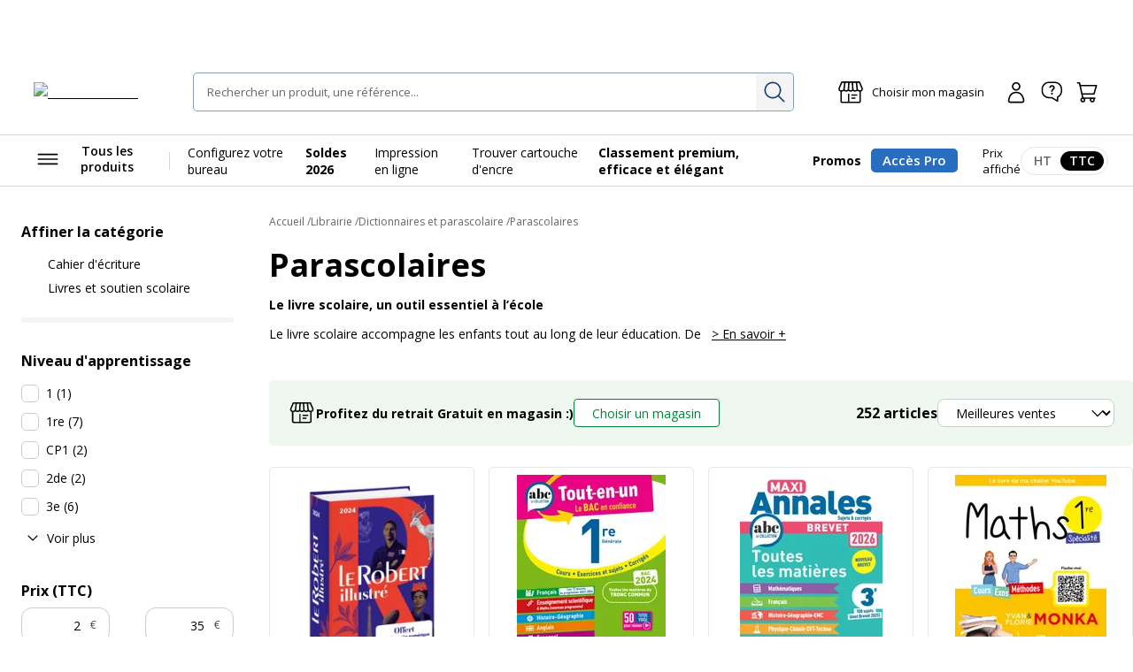

--- FILE ---
content_type: text/html; charset=utf-8
request_url: https://www.bureau-vallee.fr/librairie/dictionnaires/parascolaires.html
body_size: 125847
content:
<!DOCTYPE html><html lang="fr" class="__className_a77483"><head><meta charSet="utf-8"/><meta name="viewport" content="width=device-width, initial-scale=1, maximum-scale=1, user-scalable=no"/><link rel="preload" as="image" imageSrcSet="/_next/image?url=https%3A%2F%2Fdxbyzx5id4chj.cloudfront.net%2Fpub%2Fmedia%2Flogo%2Fstores%2F1%2Flogo-bv_2024.png&amp;w=256&amp;q=75 1x, /_next/image?url=https%3A%2F%2Fdxbyzx5id4chj.cloudfront.net%2Fpub%2Fmedia%2Flogo%2Fstores%2F1%2Flogo-bv_2024.png&amp;w=384&amp;q=75 2x"/><link rel="stylesheet" href="/_next/static/css/5477c30b95ed1cbb.css" data-precedence="next"/><link rel="stylesheet" href="/_next/static/css/b4a339633b368591.css" data-precedence="next"/><link rel="stylesheet" href="/_next/static/css/4158cdff30588e1c.css" data-precedence="next"/><link rel="stylesheet" href="/_next/static/css/7c25ef1d5cdc2eda.css" data-precedence="next"/><link rel="stylesheet" href="/_next/static/css/108e18dd4efc59f9.css" data-precedence="next"/><link rel="stylesheet" href="/_next/static/css/a4a66039ed03197c.css" data-precedence="next"/><link rel="stylesheet" href="/_next/static/css/f117a839d2eeefe8.css" data-precedence="next"/><link rel="stylesheet" href="/_next/static/css/6b9f0b881e89eef3.css" data-precedence="next"/><link rel="stylesheet" href="/_next/static/css/3656f06f908bd2a2.css" data-precedence="next"/><link rel="stylesheet" href="/_next/static/css/b9e10818cc93035f.css" data-precedence="next"/><link rel="stylesheet" href="/_next/static/css/857caca8b13680c3.css" data-precedence="next"/><link rel="stylesheet" href="/_next/static/css/5cd9e78cc2f5d7c2.css" data-precedence="next"/><link rel="stylesheet" href="/_next/static/css/c662409a25643677.css" data-precedence="next"/><link rel="stylesheet" href="/_next/static/css/42803608098bdbf8.css" data-precedence="next"/><link rel="stylesheet" href="/_next/static/css/1a0b0a6b959a520f.css" data-precedence="next"/><link rel="stylesheet" href="/_next/static/css/ef46db3751d8e999.css" data-precedence="next"/><link rel="stylesheet" href="/_next/static/css/23ebb8579b59ae29.css" data-precedence="next"/><link rel="stylesheet" href="/_next/static/css/18018b46b44d6dc6.css" data-precedence="next"/><link rel="stylesheet" href="/_next/static/css/f0c564cc15b690f0.css" data-precedence="next"/><link rel="stylesheet" href="/_next/static/css/aee209792037ebaf.css" data-precedence="next"/><link rel="stylesheet" href="/_next/static/css/7bb7eb07ee9f0b55.css" data-precedence="next"/><link rel="stylesheet" href="/_next/static/css/add48a0daef1b20b.css" data-precedence="next"/><link rel="stylesheet" href="/_next/static/css/328ce2e01729d2e5.css" data-precedence="next"/><link rel="stylesheet" href="/_next/static/css/5aead8e379fe8d39.css" data-precedence="next"/><link rel="stylesheet" href="/_next/static/css/8353bfdd84b6604c.css" data-precedence="next"/><link rel="stylesheet" href="/_next/static/css/a628117655682655.css" data-precedence="next"/><link rel="stylesheet" href="/_next/static/css/49bd30f7b792f231.css" data-precedence="next"/><link rel="stylesheet" href="/_next/static/css/39542b3f70ca6f4f.css" data-precedence="next"/><link rel="stylesheet" href="/_next/static/css/211a430fcfe515d2.css" data-precedence="next"/><link rel="stylesheet" href="/_next/static/css/f8c0c3763c14bdb0.css" data-precedence="next"/><link rel="stylesheet" href="/_next/static/css/5132ac65ee1fe403.css" data-precedence="next"/><link rel="stylesheet" href="/_next/static/css/450a4ea02c0e8f12.css" data-precedence="next"/><link rel="stylesheet" href="/_next/static/css/45875c4b1b358417.css" data-precedence="next"/><link rel="stylesheet" href="/_next/static/css/1e33b9746ef91fd5.css" data-precedence="next"/><link rel="stylesheet" href="/_next/static/css/1f81953bdae7e2e3.css" data-precedence="next"/><link rel="stylesheet" href="/_next/static/css/b8a1303b7f2e6df7.css" data-precedence="next"/><link rel="stylesheet" href="/_next/static/css/1596ff890a44ab7a.css" data-precedence="next"/><link rel="stylesheet" href="/_next/static/css/7150e779adf7c204.css" data-precedence="next"/><link rel="stylesheet" href="/_next/static/css/3978c708bcfdcd0e.css" data-precedence="next"/><link rel="stylesheet" href="/_next/static/css/2de68493a9b5a37a.css" data-precedence="next"/><link rel="stylesheet" href="/_next/static/css/7c46e39e2659146d.css" data-precedence="next"/><link rel="stylesheet" href="/_next/static/css/49dc5f78fc9cc042.css" data-precedence="next"/><link rel="stylesheet" href="/_next/static/css/58c37df65b3adfb3.css" data-precedence="next"/><link rel="stylesheet" href="/_next/static/css/14a21999f2b6e6a1.css" data-precedence="next"/><link rel="stylesheet" href="/_next/static/css/7fa516d85b4a494c.css" data-precedence="next"/><link rel="stylesheet" href="/_next/static/css/50ca94d3e6170da1.css" data-precedence="next"/><link rel="stylesheet" href="/_next/static/css/d39a75d3d28e4663.css" data-precedence="next"/><link rel="stylesheet" href="/_next/static/css/55bb3bc5ecd987e4.css" data-precedence="next"/><link rel="stylesheet" href="/_next/static/css/d175edc6aa6178ff.css" data-precedence="next"/><link rel="stylesheet" href="/_next/static/css/1f9b400868d21c7a.css" data-precedence="next"/><link rel="stylesheet" href="/_next/static/css/bd74a3cf42d4bbe7.css" data-precedence="next"/><link rel="preload" as="script" fetchPriority="low" href="/_next/static/chunks/webpack-65567ae79be505bf.js"/><script src="/_next/static/chunks/52774a7f-34ddbf92a1b056d7.js" async=""></script><script src="/_next/static/chunks/4bd1b696-69396d928365dd65.js" async=""></script><script src="/_next/static/chunks/2507-7c27d3deb10b59f7.js" async=""></script><script src="/_next/static/chunks/main-app-642560c9d44bbd4f.js" async=""></script><script src="/_next/static/chunks/app/global-error-d7206b324a752621.js" async=""></script><script src="/_next/static/chunks/9271-94c1c3b85747ba0e.js" async=""></script><script src="/_next/static/chunks/5772-c734c1f76c0f0926.js" async=""></script><script src="/_next/static/chunks/app/%5Blocale%5D/(public)/not-found-8546ad225016aeb3.js" async=""></script><script src="/_next/static/chunks/8cc6faea-24e2c37a6d998b5f.js" async=""></script><script src="/_next/static/chunks/d648eb28-d8007a276d35395b.js" async=""></script><script src="/_next/static/chunks/9670-eae2037586d13a7b.js" async=""></script><script src="/_next/static/chunks/9722-38c3bd51307747ea.js" async=""></script><script src="/_next/static/chunks/6624-1f7f5501481de306.js" async=""></script><script src="/_next/static/chunks/8041-39530c504ea7e0f2.js" async=""></script><script src="/_next/static/chunks/1060-4511c3c25a130ceb.js" async=""></script><script src="/_next/static/chunks/660-3464980e256893c4.js" async=""></script><script src="/_next/static/chunks/5904-0b9c5fbaebd58229.js" async=""></script><script src="/_next/static/chunks/3371-25b107e8a7ea6d01.js" async=""></script><script src="/_next/static/chunks/9913-025b7d28bbde6c64.js" async=""></script><script src="/_next/static/chunks/3658-d7fbdf30519c5e21.js" async=""></script><script src="/_next/static/chunks/5779-d1591e31a1434b88.js" async=""></script><script src="/_next/static/chunks/5146-737ea96c77006751.js" async=""></script><script src="/_next/static/chunks/app/%5Blocale%5D/(public)/layout-5d2fa560765f1bb2.js" async=""></script><script src="/_next/static/chunks/2710-ddec2be991ed8d7e.js" async=""></script><script src="/_next/static/chunks/3521-3c7b205124d84bbf.js" async=""></script><script src="/_next/static/chunks/7226-e65d1480d3cb580f.js" async=""></script><script src="/_next/static/chunks/4494-5467822b699c4661.js" async=""></script><script src="/_next/static/chunks/app/%5Blocale%5D/layout-ba8afbc6fc518027.js" async=""></script><script src="/_next/static/chunks/2549-24bf71b7e550d10c.js" async=""></script><script src="/_next/static/chunks/7604-1b80c89bff7d799d.js" async=""></script><script src="/_next/static/chunks/7308-512c84bb1324074d.js" async=""></script><script src="/_next/static/chunks/460-2485487abccbdc10.js" async=""></script><script src="/_next/static/chunks/4044-7b9a4cca546f1cab.js" async=""></script><script src="/_next/static/chunks/app/%5Blocale%5D/(public)/category/page-cefa92064249660f.js" async=""></script><meta name="next-size-adjust" content=""/><link rel="icon" href="/assets/favicon.ico" sizes="16x16"/><link rel="preload" href="https://dxbyzx5id4chj.cloudfront.net/pub/media/catalog/product/4/0/5/1/4/7/P_405147104_1.jpg" as="image"/><link rel="preload" href="https://dxbyzx5id4chj.cloudfront.net/pub/media/catalog/product/4/0/5/1/6/4/P_405164963_1.jpg" as="image"/><title>Parascolaires Pas Cher | Bureau Vallée</title><meta name="description" content="Retrouvez toute la gamme de Parascolaires chez Bureau-Vallée ✅ Prix Discount Garanti ✓ Retrait 2h en Magasin Gratuit ✓ Paiement Sécurisé"/><meta name="robots" content="INDEX,FOLLOW"/><meta name="og:type" content="category"/><meta name="title" content="Parascolaires Pas Cher | Bureau Vallée"/><link rel="canonical" href="https://www.bureau-vallee.fr/librairie/dictionnaires/parascolaires.html"/><link rel="alternate" hrefLang="fr-FR" href="https://www.bureau-vallee.fr/librairie/dictionnaires/parascolaires.html"/><link rel="alternate" hrefLang="x-default" href="librairie/dictionnaires/parascolaires.html"/><link rel="alternate" hrefLang="fr-BE" href="https://www.bureau-vallee.be/fr_BE/librairie/dictionnaires/parascolaires.html"/><link rel="alternate" hrefLang="fr-NC" href="https://www.bureau-vallee.nc/fr_NC/librairie/dictionnaires/parascolaires.html"/><link rel="alternate" hrefLang="fr-YT" href="https://www.bureau-vallee.yt/fr_YT/librairie/dictionnaires/parascolaires.html"/><link rel="alternate" hrefLang="fr-RE" href="https://www.bureau-vallee.re/fr_RE/librairie/dictionnaires/parascolaires.html"/><link rel="alternate" hrefLang="fr-GF" href="https://www.bureau-vallee.gf/fr_GF/librairie/dictionnaires/parascolaires.html"/><link rel="alternate" hrefLang="fr-GP" href="https://www.bureau-vallee.gp/fr_GP/librairie/dictionnaires/parascolaires.html"/><link rel="alternate" hrefLang="fr-MQ" href="https://www.bureau-vallee.mq/fr_MQ/librairie/dictionnaires/parascolaires.html"/><meta property="og:title" content="Parascolaires Pas Cher | Bureau Vallée"/><meta property="og:description" content="Retrouvez toute la gamme de Parascolaires chez Bureau-Vallée ✅ Prix Discount Garanti ✓ Retrait 2h en Magasin Gratuit ✓ Paiement Sécurisé"/><meta property="og:url" content="https://www.bureau-vallee.fr/librairie/dictionnaires/parascolaires.html"/><meta property="og:site_name" content="Bureau vallée"/><meta name="twitter:card" content="summary"/><meta name="twitter:title" content="Parascolaires Pas Cher | Bureau Vallée"/><meta name="twitter:description" content="Retrouvez toute la gamme de Parascolaires chez Bureau-Vallée ✅ Prix Discount Garanti ✓ Retrait 2h en Magasin Gratuit ✓ Paiement Sécurisé"/><link rel="next" href="https://www.bureau-vallee.fr/librairie/dictionnaires/parascolaires.html?p=2"/><meta name="sentry-trace" content="c8bb4141b83dc9f8cc00e179f0e53309-b1858c46ac09be7a-0"/><meta name="baggage" content="sentry-environment=prod-fr,sentry-release=8.17.0.15.898,sentry-public_key=b2d1f70cf803d1999905b9bef7e4cdcc,sentry-trace_id=c8bb4141b83dc9f8cc00e179f0e53309,sentry-org_id=4507464747450368,sentry-sampled=false,sentry-sample_rand=0.855920184389745,sentry-sample_rate=0.1"/><script src="/_next/static/chunks/polyfills-42372ed130431b0a.js" noModule=""></script></head><body data-s-b24="eyJ6Q1BFIjpmYWxzZX0="><div hidden=""><!--$--><!--/$--></div><div class="c-modal__overlay u-none c-modal__overlay--thirdLevel"><div class="c-modal c-modal--sm c-modal--noHeader custom-cookie-modal"><div class="c-modal__wrapper"><div class="c-modal__content"><div class="u-text-right u-mb-16"><button type="button" class="c-button c-button--icon-right c-icon-chevron-droite c-icon--16 c-button--link-noUnderline u-font-400 u-font-12 u-color-neutral-800"><span class="c-button__content">Continuer sans accepter</span></button></div><div class="u-px-32"><div class="cookies-content-wrapper"><div class="u-text-center u-mb-16">

    <img loading="lazy" src="https://dxbyzx5id4chj.cloudfront.net/fit-in/140x140/filters:fill(fff)/pub/media/wysiwyg/illustration-cookies.png" width="140" class="u-mb-16 u-inline-block"/>

    <p id="modal-cookies-title" class="u-font-18 u-my-0 u-font-700 u-color-black">Cookies, feuille, ciseaux !</p>

            </div>

<p class="u-font-14"><strong>Pour améliorer votre expérience sur le site, partager des contenus sur les réseaux sociaux, améliorer ses services et faire des offres personnalisées ou non, Bureau Vallée utilise des cookies (y compris des <a class="c-link u-font-700" href="/politique-utilisation-cookies#listecookies" target="_blank">cookies de tiers</a>). </strong> Le recours aux cookies est respectueux de vos droits et de la règlementation. Vous pouvez les accepter, les refuser et personnaliser vos choix à tout moment en cliquant sur « Gérer mes préférences » en bas de n’importe quelle page.</p>

<p class="u-font-14">Pour plus d’informations, veuillez consulter notre <a class="c-link" href="/politique-utilisation-cookies" target="_blank">politique de cookies.</a></p></div></div></div><div class="c-modal__footer"><div class="u-p-24 u-pt-0 u-flex u-flex-align-center u-flex-column u-gap-16"><button type="button" class="c-button c-button--primary c-button--lg c-button--full-w u-max-w-280"><span class="c-button__content">Tout Accepter et Fermer</span></button><button type="button" class="c-button c-button--ghost-outline c-button--lg c-button--full-w u-max-w-280"><span class="c-button__content">Paramétrer</span></button></div></div></div></div></div><div></div><section class="Toastify" aria-live="polite" aria-atomic="false" aria-relevant="additions text" aria-label="Notifications Alt+T"></section><!--$--><!--/$--><div class="header-mobile-placeholder"></div><div class="flash-banner-placeholder"></div><header class="c-header"><div class="c-header__wrapper navigationWrapper"><div class="c-header__content"><button class="c-menu__button c-menu__buttonSticky c-icon-burger" aria-expanded="false" aria-controls="main_menu"><span class="u-sr-only">Afficher la navigation</span></button><a href="https://www.bureau-vallee.fr/" class="c-header__logo"><img alt="Bureau vallée" width="140" height="68" decoding="async" data-nimg="1" class="" style="color:transparent" srcSet="/_next/image?url=https%3A%2F%2Fdxbyzx5id4chj.cloudfront.net%2Fpub%2Fmedia%2Flogo%2Fstores%2F1%2Flogo-bv_2024.png&amp;w=256&amp;q=75 1x, /_next/image?url=https%3A%2F%2Fdxbyzx5id4chj.cloudfront.net%2Fpub%2Fmedia%2Flogo%2Fstores%2F1%2Flogo-bv_2024.png&amp;w=384&amp;q=75 2x" src="/_next/image?url=https%3A%2F%2Fdxbyzx5id4chj.cloudfront.net%2Fpub%2Fmedia%2Flogo%2Fstores%2F1%2Flogo-bv_2024.png&amp;w=384&amp;q=75"/></a><div class="c-header__search algolia__isloading"><div><div class="c-header__searchForm"><input type="search" placeholder="Rechercher un produit, une référence..." class="c-header__searchInput" value=""/><button class="c-header__searchButton c-icon-recherche"><span class="u-sr-only">Rechercher</span></button><div class="c-autocomplete" style="display:none"><div class="c-autocomplete__content"></div></div></div></div></div><button class="c-header__button c-icon-magasin c-icon--left c-buttonMagasin" type="button" data-gtm-event-click="{&quot;event&quot;:&quot;qwampEvent&quot;,&quot;eventName&quot;:&quot;pageproduit&quot;,&quot;choisir_autre_magasin&quot;:&quot;choisir_autre_magasin&quot;}"><span class="c-header__buttonText">Choisir mon magasin</span></button><div></div><div class="c-header__buttonWrapper"><a href="https://www.bureau-vallee.fr/customer/account/login" class="c-header__button c-icon-compte-client c-icon--left c-header__button--client"><span class="c-header__buttonText">Connexion / Inscription</span></a><a href="https://www.bureau-vallee.fr/besoin-d-aide" class="c-header__button c-icon-faq c-icon--left c-header__button--faq u-none@md" data-gtm-event-click="{&quot;event&quot;:&quot;qwampEvent&quot;,&quot;eventName&quot;:&quot;header&quot;,&quot;click_element&quot;:&quot;départ_besoin_aide&quot;}"><span class="c-header__buttonText">Une question ?</span></a><a href="https://www.bureau-vallee.fr/checkout/cart/" class="c-header__button c-icon-panier c-icon--left c-header__button--cart"><span class="c-header__buttonText">Panier</span></a></div></div><nav role="navigation" class="Menu c-menu" aria-label="Navigation principale"><div class="c-menu__headerMobile"><a href="/" class="c-button"><span class="c-button__content"><img alt="logo bureau vallée" loading="lazy" width="96" height="48" decoding="async" data-nimg="1" style="color:transparent" srcSet="/_next/image?url=https%3A%2F%2Fdxbyzx5id4chj.cloudfront.net%2Fpub%2Fmedia%2Flogo%2Fstores%2F1%2Flogo-bv_2024.png&amp;w=96&amp;q=75 1x, /_next/image?url=https%3A%2F%2Fdxbyzx5id4chj.cloudfront.net%2Fpub%2Fmedia%2Flogo%2Fstores%2F1%2Flogo-bv_2024.png&amp;w=256&amp;q=75 2x" src="/_next/image?url=https%3A%2F%2Fdxbyzx5id4chj.cloudfront.net%2Fpub%2Fmedia%2Flogo%2Fstores%2F1%2Flogo-bv_2024.png&amp;w=256&amp;q=75"/></span></a><button type="button" class="c-button c-button--ghost c-icon-recherche"><span class="c-button__content"></span></button></div><div class="c-menu__content"><div style="display:inline-block"><button type="button" class="c-button c-button--icon-left c-icon-burger c-menu__button" aria-expanded="false" aria-controls="main_menu"><span class="c-button__content">Tous les produits</span></button></div><ul class="c-menu__list"><li class="c-menu__listItem"><a href="https://www.bureau-vallee.fr/mobilier-de-bureau.html" class="c-button c-menu__link" data-gtm-event-click="{&quot;event&quot;:&quot;qwampEvent&quot;,&quot;eventName&quot;:&quot;header&quot;,&quot;click_element&quot;:&quot;départ_mega_menu&quot;,&quot;départ_lien_mega_menu&quot;:&quot;https://www.bureau-vallee.fr/mobilier-de-bureau.html&quot;}"><span class="c-button__content"><span>Configurez votre bureau</span></span></a></li><li class="c-menu__listItem"><a href="https://www.bureau-vallee.fr/soldes.html" class="c-button c-menu__link" data-gtm-event-click="{&quot;event&quot;:&quot;qwampEvent&quot;,&quot;eventName&quot;:&quot;header&quot;,&quot;click_element&quot;:&quot;départ_mega_menu&quot;,&quot;départ_lien_mega_menu&quot;:&quot;https://www.bureau-vallee.fr/soldes.html&quot;}"><span class="c-button__content"><span style="font-weight:bold">Soldes 2026</span></span></a></li><li class="c-menu__listItem"><a href="https://www.bureau-vallee.fr/impression-en-ligne" class="c-button c-menu__link" data-gtm-event-click="{&quot;event&quot;:&quot;qwampEvent&quot;,&quot;eventName&quot;:&quot;header&quot;,&quot;click_element&quot;:&quot;départ_mega_menu&quot;,&quot;départ_lien_mega_menu&quot;:&quot;https://www.bureau-vallee.fr/impression-en-ligne&quot;}"><span class="c-button__content"><span>Impression en ligne</span></span></a></li><li class="c-menu__listItem"><a href="https://www.bureau-vallee.fr/cartouches-toners.html" class="c-button c-menu__link" data-gtm-event-click="{&quot;event&quot;:&quot;qwampEvent&quot;,&quot;eventName&quot;:&quot;header&quot;,&quot;click_element&quot;:&quot;départ_mega_menu&quot;,&quot;départ_lien_mega_menu&quot;:&quot;https://www.bureau-vallee.fr/cartouches-toners.html&quot;}"><span class="c-button__content"><span>Trouver cartouche d&#x27;encre</span></span></a></li><li class="c-menu__listItem"><a href="https://www.bureau-vallee.fr/search?q=business+class&amp;option_text_cnet_brand=Viquel" class="c-button c-menu__link" data-gtm-event-click="{&quot;event&quot;:&quot;qwampEvent&quot;,&quot;eventName&quot;:&quot;header&quot;,&quot;click_element&quot;:&quot;départ_mega_menu&quot;,&quot;départ_lien_mega_menu&quot;:&quot;https://www.bureau-vallee.fr/search?q=business+class&amp;option_text_cnet_brand=Viquel&quot;}" data-promotionname="Menu - mise en avant Viquel" data-promotionid="mea-viquel" data-promotioncreative="Mise en avant fournisseur - Viquel"><span class="c-button__content"><span style="font-weight:bold">Classement premium, efficace et élégant</span></span></a></li><li class="c-menu__listItem"><a href="https://www.bureau-vallee.fr/promotions.html" class="c-button c-menu__link" data-gtm-event-click="{&quot;event&quot;:&quot;qwampEvent&quot;,&quot;eventName&quot;:&quot;header&quot;,&quot;click_element&quot;:&quot;départ_mega_menu&quot;,&quot;départ_lien_mega_menu&quot;:&quot;https://www.bureau-vallee.fr/promotions.html&quot;}" data-promotionname="Menu - Opé Février 1 2026" data-promotionid="ope-fevrie-1-2026" data-promotioncreative="Opé générique - Petits prix pour grandes impressions"><span class="c-button__content"><span style="font-weight:bold">Promos</span></span></a></li></ul><div class="c-header__accesPro"><button class="c-button--accesPro ">Accès Pro</button><div class=""></div></div><div class="c-header__tax"><p class="u-font-13">Prix affiché</p><div class="c-toggleRadio"><input type="radio" id="price_ht" name="display_price" value="off"/><label class="c-toggleRadio__label" for="price_ht"><span class="u-sr-only">Afficher les prix</span> <!-- -->HT</label><input type="radio" id="price_ttc" name="display_price" checked="" value="on"/><label class="c-toggleRadio__label" for="price_ttc"><span class="u-sr-only">Afficher les prix</span> <!-- -->TTC</label></div></div></div><div class="megaMenu c-megaMenu"><div class="c-megaMenu__wrapper c-megaMenu__wrapper--firstLvl"><ul class="categories c-megaMenu__list" tabindex="0"><li class="c-megaMenu__listItem categoryItem cat-6885"><a class="c-button c-button--icon-droite c-megaMenu__link c-megaMenu__linkCat" data-gtm-event-click="{&quot;event&quot;:&quot;qwampEvent&quot;,&quot;eventName&quot;:&quot;header&quot;,&quot;click_element&quot;:&quot;départ_mega_menu&quot;,&quot;départ_lien_mega_menu&quot;:&quot;https://www.bureau-vallee.fr/cartouches-toners.html&quot;}" href="https://www.bureau-vallee.fr/cartouches-toners.html">Cartouches et Toners</a><div class="c-megaMenu__wrapper c-megaMenu__wrapper--secondLvl"><ul class="c-megaMenu__list c-megaMenu__list--subLvl"><li class="c-megaMenu__listItem--back"><button type="button" class="c-button c-button--icon-left c-icon-chevron-gauche c-megaMenu__backButton"><span class="c-button__content">Retour</span></button></li><li class="c-megaMenu__listItem--cartridges"><p class="u-font-15 u-font-600 u-mb-16">Recherche par modèle d’imprimante</p><p class="u-font-13">Vous renseignez la marque et le modèle de votre appareil pour trouver la cartouche, le toner ou le ruban fax adapté</p><a class="c-button c-button--primary c-button--full-w u-mt-16" href="https://www.bureau-vallee.fr/cartouches-toners.html"><span class="c-button__content">Rechercher</span></a></li><li class="c-megaMenu__listItem--title"><span class="c-megaMenu__title">Cartouches et Toners</span><a class="c-megaMenu__seeAllButton" href="https://www.bureau-vallee.fr/cartouches-toners.html">Voir tout</a></li><li class="subcategory c-megaMenu__listItem"><a class="c-megaMenu__link c-megaMenu__link--withChild" data-gtm-event-click="{&quot;event&quot;:&quot;qwampEvent&quot;,&quot;eventName&quot;:&quot;header&quot;,&quot;click_element&quot;:&quot;départ_mega_menu&quot;,&quot;départ_lien_mega_menu&quot;:&quot;https://www.bureau-vallee.fr/cartouches-toners.html&quot;}" href="https://www.bureau-vallee.fr/cartouches-toners.html">Cartouches d&#x27;encre de marque</a><div class="c-megaMenu__wrapper c-megaMenu__wrapper--thirdLvl"><ul class="c-megaMenu__list c-megaMenu__list--subLvl"><li class="c-megaMenu__listItem--back"><button type="button" class="c-button c-button--icon-left c-icon-chevron-gauche c-megaMenu__backButton"><span class="c-button__content">Retour</span></button></li><li class="c-megaMenu__listItem--title"><span class="c-megaMenu__title">Cartouches d&#x27;encre de marque</span><a class="c-megaMenu__seeAllButton" href="https://www.bureau-vallee.fr/cartouches-toners.html">Voir tout</a></li><li class="subcategory c-megaMenu__listItem"><a class="c-megaMenu__link" data-gtm-event-click="{&quot;event&quot;:&quot;qwampEvent&quot;,&quot;eventName&quot;:&quot;header&quot;,&quot;click_element&quot;:&quot;départ_mega_menu&quot;,&quot;départ_lien_mega_menu&quot;:&quot;https://www.bureau-vallee.fr/cartouches-toners/cartouches-canon&quot;}" href="https://www.bureau-vallee.fr/cartouches-toners/cartouches-canon">Cartouches d&#x27;encre Canon</a></li><li class="subcategory c-megaMenu__listItem"><a class="c-megaMenu__link" data-gtm-event-click="{&quot;event&quot;:&quot;qwampEvent&quot;,&quot;eventName&quot;:&quot;header&quot;,&quot;click_element&quot;:&quot;départ_mega_menu&quot;,&quot;départ_lien_mega_menu&quot;:&quot;https://www.bureau-vallee.fr/cartouches-toners/cartouches-epson&quot;}" href="https://www.bureau-vallee.fr/cartouches-toners/cartouches-epson">Cartouches d&#x27;encre Epson</a></li><li class="subcategory c-megaMenu__listItem"><a class="c-megaMenu__link" data-gtm-event-click="{&quot;event&quot;:&quot;qwampEvent&quot;,&quot;eventName&quot;:&quot;header&quot;,&quot;click_element&quot;:&quot;départ_mega_menu&quot;,&quot;départ_lien_mega_menu&quot;:&quot;https://www.bureau-vallee.fr/cartouches-toners/cartouches-hp&quot;}" href="https://www.bureau-vallee.fr/cartouches-toners/cartouches-hp">Cartouches d&#x27;encre HP</a></li><li class="subcategory c-megaMenu__listItem"><a class="c-megaMenu__link" data-gtm-event-click="{&quot;event&quot;:&quot;qwampEvent&quot;,&quot;eventName&quot;:&quot;header&quot;,&quot;click_element&quot;:&quot;départ_mega_menu&quot;,&quot;départ_lien_mega_menu&quot;:&quot;https://www.bureau-vallee.fr/cartouches-toners/cartouches-brother&quot;}" href="https://www.bureau-vallee.fr/cartouches-toners/cartouches-brother">Cartouches d&#x27;encre Brother</a></li></ul></div></li><li class="subcategory c-megaMenu__listItem"><a class="c-megaMenu__link" data-gtm-event-click="{&quot;event&quot;:&quot;qwampEvent&quot;,&quot;eventName&quot;:&quot;header&quot;,&quot;click_element&quot;:&quot;départ_mega_menu&quot;,&quot;départ_lien_mega_menu&quot;:&quot;https://www.bureau-vallee.fr/cartouches-toners.html&quot;}" href="https://www.bureau-vallee.fr/cartouches-toners.html">Trouver votre cartouche</a></li><li class="subcategory c-megaMenu__listItem"><a class="c-megaMenu__link c-megaMenu__link--withChild" data-gtm-event-click="{&quot;event&quot;:&quot;qwampEvent&quot;,&quot;eventName&quot;:&quot;header&quot;,&quot;click_element&quot;:&quot;départ_mega_menu&quot;,&quot;départ_lien_mega_menu&quot;:&quot;https://www.bureau-vallee.fr/cartouches-toners/cartouches-compatibles.html&quot;}" href="https://www.bureau-vallee.fr/cartouches-toners/cartouches-compatibles.html">Cartouches d&#x27;encre compatibles</a><div class="c-megaMenu__wrapper c-megaMenu__wrapper--thirdLvl"><ul class="c-megaMenu__list c-megaMenu__list--subLvl"><li class="c-megaMenu__listItem--back"><button type="button" class="c-button c-button--icon-left c-icon-chevron-gauche c-megaMenu__backButton"><span class="c-button__content">Retour</span></button></li><li class="c-megaMenu__listItem--title"><span class="c-megaMenu__title">Cartouches d&#x27;encre compatibles</span><a class="c-megaMenu__seeAllButton" href="https://www.bureau-vallee.fr/cartouches-toners/cartouches-compatibles.html">Voir tout</a></li><li class="subcategory c-megaMenu__listItem"><a class="c-megaMenu__link" data-gtm-event-click="{&quot;event&quot;:&quot;qwampEvent&quot;,&quot;eventName&quot;:&quot;header&quot;,&quot;click_element&quot;:&quot;départ_mega_menu&quot;,&quot;départ_lien_mega_menu&quot;:&quot;https://www.bureau-vallee.fr/cartouches-toners/cartouches-compatibles/canon.html&quot;}" href="https://www.bureau-vallee.fr/cartouches-toners/cartouches-compatibles/canon.html">Cartouches d&#x27;encre compatibles Canon</a></li><li class="subcategory c-megaMenu__listItem"><a class="c-megaMenu__link" data-gtm-event-click="{&quot;event&quot;:&quot;qwampEvent&quot;,&quot;eventName&quot;:&quot;header&quot;,&quot;click_element&quot;:&quot;départ_mega_menu&quot;,&quot;départ_lien_mega_menu&quot;:&quot;https://www.bureau-vallee.fr/cartouches-toners/cartouches-compatibles/hewlett-packard.html&quot;}" href="https://www.bureau-vallee.fr/cartouches-toners/cartouches-compatibles/hewlett-packard.html">Cartouches d&#x27;encre compatibles HP</a></li><li class="subcategory c-megaMenu__listItem"><a class="c-megaMenu__link" data-gtm-event-click="{&quot;event&quot;:&quot;qwampEvent&quot;,&quot;eventName&quot;:&quot;header&quot;,&quot;click_element&quot;:&quot;départ_mega_menu&quot;,&quot;départ_lien_mega_menu&quot;:&quot;https://www.bureau-vallee.fr/cartouches-toners/cartouches-compatibles/brother.html&quot;}" href="https://www.bureau-vallee.fr/cartouches-toners/cartouches-compatibles/brother.html">Cartouches d&#x27;encre compatibles Brother</a></li><li class="subcategory c-megaMenu__listItem"><a class="c-megaMenu__link" data-gtm-event-click="{&quot;event&quot;:&quot;qwampEvent&quot;,&quot;eventName&quot;:&quot;header&quot;,&quot;click_element&quot;:&quot;départ_mega_menu&quot;,&quot;départ_lien_mega_menu&quot;:&quot;https://www.bureau-vallee.fr/cartouches-toners/cartouches-compatibles/epson.html&quot;}" href="https://www.bureau-vallee.fr/cartouches-toners/cartouches-compatibles/epson.html">Cartouches d&#x27;encre compatibles Epson</a></li></ul></div></li><li class="subcategory c-megaMenu__listItem"><a class="c-megaMenu__link c-megaMenu__link--withChild" data-gtm-event-click="{&quot;event&quot;:&quot;qwampEvent&quot;,&quot;eventName&quot;:&quot;header&quot;,&quot;click_element&quot;:&quot;départ_mega_menu&quot;,&quot;départ_lien_mega_menu&quot;:&quot;https://www.bureau-vallee.fr/cartouches-toners.html&quot;}" href="https://www.bureau-vallee.fr/cartouches-toners.html">Toners Laser de marque</a><div class="c-megaMenu__wrapper c-megaMenu__wrapper--thirdLvl"><ul class="c-megaMenu__list c-megaMenu__list--subLvl"><li class="c-megaMenu__listItem--back"><button type="button" class="c-button c-button--icon-left c-icon-chevron-gauche c-megaMenu__backButton"><span class="c-button__content">Retour</span></button></li><li class="c-megaMenu__listItem--title"><span class="c-megaMenu__title">Toners Laser de marque</span><a class="c-megaMenu__seeAllButton" href="https://www.bureau-vallee.fr/cartouches-toners.html">Voir tout</a></li><li class="subcategory c-megaMenu__listItem"><a class="c-megaMenu__link" data-gtm-event-click="{&quot;event&quot;:&quot;qwampEvent&quot;,&quot;eventName&quot;:&quot;header&quot;,&quot;click_element&quot;:&quot;départ_mega_menu&quot;,&quot;départ_lien_mega_menu&quot;:&quot;https://www.bureau-vallee.fr/cartouches-toners/toners-brother&quot;}" href="https://www.bureau-vallee.fr/cartouches-toners/toners-brother">Toners Brother</a></li><li class="subcategory c-megaMenu__listItem"><a class="c-megaMenu__link" data-gtm-event-click="{&quot;event&quot;:&quot;qwampEvent&quot;,&quot;eventName&quot;:&quot;header&quot;,&quot;click_element&quot;:&quot;départ_mega_menu&quot;,&quot;départ_lien_mega_menu&quot;:&quot;https://www.bureau-vallee.fr/cartouches-toners/toners-canon&quot;}" href="https://www.bureau-vallee.fr/cartouches-toners/toners-canon">Toners Canon</a></li><li class="subcategory c-megaMenu__listItem"><a class="c-megaMenu__link" data-gtm-event-click="{&quot;event&quot;:&quot;qwampEvent&quot;,&quot;eventName&quot;:&quot;header&quot;,&quot;click_element&quot;:&quot;départ_mega_menu&quot;,&quot;départ_lien_mega_menu&quot;:&quot;https://www.bureau-vallee.fr/cartouches-toners/toners-epson&quot;}" href="https://www.bureau-vallee.fr/cartouches-toners/toners-epson">Toners Epson</a></li><li class="subcategory c-megaMenu__listItem"><a class="c-megaMenu__link" data-gtm-event-click="{&quot;event&quot;:&quot;qwampEvent&quot;,&quot;eventName&quot;:&quot;header&quot;,&quot;click_element&quot;:&quot;départ_mega_menu&quot;,&quot;départ_lien_mega_menu&quot;:&quot;https://www.bureau-vallee.fr/cartouches-toners/toners-hp&quot;}" href="https://www.bureau-vallee.fr/cartouches-toners/toners-hp">Toners HP</a></li></ul></div></li><li class="subcategory c-megaMenu__listItem"><a class="c-megaMenu__link c-megaMenu__link--withChild" data-gtm-event-click="{&quot;event&quot;:&quot;qwampEvent&quot;,&quot;eventName&quot;:&quot;header&quot;,&quot;click_element&quot;:&quot;départ_mega_menu&quot;,&quot;départ_lien_mega_menu&quot;:&quot;https://www.bureau-vallee.fr/cartouches-toners/toners-laser-compatibles.html&quot;}" href="https://www.bureau-vallee.fr/cartouches-toners/toners-laser-compatibles.html">Toners compatibles</a><div class="c-megaMenu__wrapper c-megaMenu__wrapper--thirdLvl"><ul class="c-megaMenu__list c-megaMenu__list--subLvl"><li class="c-megaMenu__listItem--back"><button type="button" class="c-button c-button--icon-left c-icon-chevron-gauche c-megaMenu__backButton"><span class="c-button__content">Retour</span></button></li><li class="c-megaMenu__listItem--title"><span class="c-megaMenu__title">Toners compatibles</span><a class="c-megaMenu__seeAllButton" href="https://www.bureau-vallee.fr/cartouches-toners/toners-laser-compatibles.html">Voir tout</a></li><li class="subcategory c-megaMenu__listItem"><a class="c-megaMenu__link" data-gtm-event-click="{&quot;event&quot;:&quot;qwampEvent&quot;,&quot;eventName&quot;:&quot;header&quot;,&quot;click_element&quot;:&quot;départ_mega_menu&quot;,&quot;départ_lien_mega_menu&quot;:&quot;https://www.bureau-vallee.fr/cartouches-toners/toners-laser-compatibles/canon.html&quot;}" href="https://www.bureau-vallee.fr/cartouches-toners/toners-laser-compatibles/canon.html">Toners compatibles Canon</a></li><li class="subcategory c-megaMenu__listItem"><a class="c-megaMenu__link" data-gtm-event-click="{&quot;event&quot;:&quot;qwampEvent&quot;,&quot;eventName&quot;:&quot;header&quot;,&quot;click_element&quot;:&quot;départ_mega_menu&quot;,&quot;départ_lien_mega_menu&quot;:&quot;https://www.bureau-vallee.fr/cartouches-toners/toners-laser-compatibles/epson.html&quot;}" href="https://www.bureau-vallee.fr/cartouches-toners/toners-laser-compatibles/epson.html">Toners compatibles Epson</a></li><li class="subcategory c-megaMenu__listItem"><a class="c-megaMenu__link" data-gtm-event-click="{&quot;event&quot;:&quot;qwampEvent&quot;,&quot;eventName&quot;:&quot;header&quot;,&quot;click_element&quot;:&quot;départ_mega_menu&quot;,&quot;départ_lien_mega_menu&quot;:&quot;https://www.bureau-vallee.fr/cartouches-toners/toners-laser-compatibles/hewlett-packard.html&quot;}" href="https://www.bureau-vallee.fr/cartouches-toners/toners-laser-compatibles/hewlett-packard.html">Toners compatibles HP</a></li><li class="subcategory c-megaMenu__listItem"><a class="c-megaMenu__link" data-gtm-event-click="{&quot;event&quot;:&quot;qwampEvent&quot;,&quot;eventName&quot;:&quot;header&quot;,&quot;click_element&quot;:&quot;départ_mega_menu&quot;,&quot;départ_lien_mega_menu&quot;:&quot;https://www.bureau-vallee.fr/cartouches-toners/toners-laser-compatibles/brother.html&quot;}" href="https://www.bureau-vallee.fr/cartouches-toners/toners-laser-compatibles/brother.html">Toners compatibles Brother</a></li></ul></div></li><li class="subcategory c-megaMenu__listItem"><a class="c-megaMenu__link c-megaMenu__link--withChild" data-gtm-event-click="{&quot;event&quot;:&quot;qwampEvent&quot;,&quot;eventName&quot;:&quot;header&quot;,&quot;click_element&quot;:&quot;départ_mega_menu&quot;,&quot;départ_lien_mega_menu&quot;:&quot;https://www.bureau-vallee.fr/cartouches-toners/ruban-fax.html&quot;}" href="https://www.bureau-vallee.fr/cartouches-toners/ruban-fax.html">Ruban fax et autres</a><div class="c-megaMenu__wrapper c-megaMenu__wrapper--thirdLvl"><ul class="c-megaMenu__list c-megaMenu__list--subLvl"><li class="c-megaMenu__listItem--back"><button type="button" class="c-button c-button--icon-left c-icon-chevron-gauche c-megaMenu__backButton"><span class="c-button__content">Retour</span></button></li><li class="c-megaMenu__listItem--title"><span class="c-megaMenu__title">Ruban fax et autres</span><a class="c-megaMenu__seeAllButton" href="https://www.bureau-vallee.fr/cartouches-toners/ruban-fax.html">Voir tout</a></li><li class="subcategory c-megaMenu__listItem"><a class="c-megaMenu__link" data-gtm-event-click="{&quot;event&quot;:&quot;qwampEvent&quot;,&quot;eventName&quot;:&quot;header&quot;,&quot;click_element&quot;:&quot;départ_mega_menu&quot;,&quot;départ_lien_mega_menu&quot;:&quot;https://www.bureau-vallee.fr/cartouches-toners/ruban-fax/brother.html&quot;}" href="https://www.bureau-vallee.fr/cartouches-toners/ruban-fax/brother.html">Brother</a></li><li class="subcategory c-megaMenu__listItem"><a class="c-megaMenu__link" data-gtm-event-click="{&quot;event&quot;:&quot;qwampEvent&quot;,&quot;eventName&quot;:&quot;header&quot;,&quot;click_element&quot;:&quot;départ_mega_menu&quot;,&quot;départ_lien_mega_menu&quot;:&quot;https://www.bureau-vallee.fr/cartouches-toners/ruban-fax/canon.html&quot;}" href="https://www.bureau-vallee.fr/cartouches-toners/ruban-fax/canon.html">Canon</a></li><li class="subcategory c-megaMenu__listItem"><a class="c-megaMenu__link" data-gtm-event-click="{&quot;event&quot;:&quot;qwampEvent&quot;,&quot;eventName&quot;:&quot;header&quot;,&quot;click_element&quot;:&quot;départ_mega_menu&quot;,&quot;départ_lien_mega_menu&quot;:&quot;https://www.bureau-vallee.fr/cartouches-toners/ruban-fax/epson.html&quot;}" href="https://www.bureau-vallee.fr/cartouches-toners/ruban-fax/epson.html">Epson</a></li></ul></div></li><li class="c-megaMenu__listItem--cmsLvl"><div class="c-megaMenu__cmsWrapper" style="margin-bottom:2.4rem"><a href="https://www.bureau-vallee.fr/cartouches-toners/cartouches-compatibles.html" class="c-nav__cartridgeReinsurance">
                <svg role="img" class="c-icon" aria-hidden="true" focusable="false">
                <use xlink:href="https://www.bureau-vallee.fr/static/version1768843382/frontend/Bureauvallee/theme-frontend-bv/fr_FR/icons/sprite/icons.svg#drop-euro"></use>
                </svg>
                <p>les <strong>CARTOUCHES COMPATIBLES XL</strong><br/>
    sont garanties moins chères.</p>
              </a></div><div class="c-megaMenu__cmsWrapper" style="margin-bottom:2.4rem"><a href="https://www.bureau-vallee.fr/cartouches-toners/cartouches-compatibles.html" class="c-nav__cartridgeReinsurance">
                <svg role="img" class="c-icon" aria-hidden="true" focusable="false">
                <use xlink:href="https://www.bureau-vallee.fr/static/version1768843382/frontend/Bureauvallee/theme-frontend-bv/fr_FR/icons/sprite/icons.svg#shield-check"></use>
                </svg>
                <p>les <strong>CARTOUCHES COMPATIBLES XL</strong> <br/>
                sont garanties 3 ans.</p>
                </a></div></li></ul></div></li><li class="c-megaMenu__listItem categoryItem cat-10697"><a class="c-button c-button--icon-droite c-megaMenu__link c-megaMenu__linkCat" data-gtm-event-click="{&quot;event&quot;:&quot;qwampEvent&quot;,&quot;eventName&quot;:&quot;header&quot;,&quot;click_element&quot;:&quot;départ_mega_menu&quot;,&quot;départ_lien_mega_menu&quot;:&quot;https://www.bureau-vallee.fr/mobilier-de-bureau.html&quot;}" href="https://www.bureau-vallee.fr/mobilier-de-bureau.html">Mobilier de bureau</a><div class="c-megaMenu__wrapper c-megaMenu__wrapper--secondLvl"><ul class="c-megaMenu__list c-megaMenu__list--subLvl"><li class="c-megaMenu__listItem--back"><button type="button" class="c-button c-button--icon-left c-icon-chevron-gauche c-megaMenu__backButton"><span class="c-button__content">Retour</span></button></li><li class="c-megaMenu__listItem--title"><span class="c-megaMenu__title">Mobilier de bureau</span><a class="c-megaMenu__seeAllButton" href="https://www.bureau-vallee.fr/mobilier-de-bureau.html">Voir tout</a></li><li class="subcategory c-megaMenu__listItem"><a class="c-megaMenu__link c-megaMenu__link--withChild" data-gtm-event-click="{&quot;event&quot;:&quot;qwampEvent&quot;,&quot;eventName&quot;:&quot;header&quot;,&quot;click_element&quot;:&quot;départ_mega_menu&quot;,&quot;départ_lien_mega_menu&quot;:&quot;https://www.bureau-vallee.fr/mobilier-de-bureau/fauteuils-et-chaises-de-bureau.html&quot;}" href="https://www.bureau-vallee.fr/mobilier-de-bureau/fauteuils-et-chaises-de-bureau.html">Fauteuils et chaises de bureau</a><div class="c-megaMenu__wrapper c-megaMenu__wrapper--thirdLvl"><ul class="c-megaMenu__list c-megaMenu__list--subLvl"><li class="c-megaMenu__listItem--back"><button type="button" class="c-button c-button--icon-left c-icon-chevron-gauche c-megaMenu__backButton"><span class="c-button__content">Retour</span></button></li><li class="c-megaMenu__listItem--title"><span class="c-megaMenu__title">Fauteuils et chaises de bureau</span><a class="c-megaMenu__seeAllButton" href="https://www.bureau-vallee.fr/mobilier-de-bureau/fauteuils-et-chaises-de-bureau.html">Voir tout</a></li><li class="subcategory c-megaMenu__listItem"><a class="c-megaMenu__link" data-gtm-event-click="{&quot;event&quot;:&quot;qwampEvent&quot;,&quot;eventName&quot;:&quot;header&quot;,&quot;click_element&quot;:&quot;départ_mega_menu&quot;,&quot;départ_lien_mega_menu&quot;:&quot;https://www.bureau-vallee.fr/mobilier-de-bureau/fauteuils-et-chaises-de-bureau/fauteuils-de-bureau.html&quot;}" href="https://www.bureau-vallee.fr/mobilier-de-bureau/fauteuils-et-chaises-de-bureau/fauteuils-de-bureau.html">Fauteuils de bureau</a></li><li class="subcategory c-megaMenu__listItem"><a class="c-megaMenu__link" data-gtm-event-click="{&quot;event&quot;:&quot;qwampEvent&quot;,&quot;eventName&quot;:&quot;header&quot;,&quot;click_element&quot;:&quot;départ_mega_menu&quot;,&quot;départ_lien_mega_menu&quot;:&quot;https://www.bureau-vallee.fr/mobilier-de-bureau/fauteuils-et-chaises-de-bureau/fauteuils-ergonomiques.html&quot;}" href="https://www.bureau-vallee.fr/mobilier-de-bureau/fauteuils-et-chaises-de-bureau/fauteuils-ergonomiques.html">Fauteuils ergonomiques</a></li><li class="subcategory c-megaMenu__listItem"><a class="c-megaMenu__link" data-gtm-event-click="{&quot;event&quot;:&quot;qwampEvent&quot;,&quot;eventName&quot;:&quot;header&quot;,&quot;click_element&quot;:&quot;départ_mega_menu&quot;,&quot;départ_lien_mega_menu&quot;:&quot;https://www.bureau-vallee.fr/mobilier-de-bureau/fauteuils-et-chaises-de-bureau/chaises-gamer.html&quot;}" href="https://www.bureau-vallee.fr/mobilier-de-bureau/fauteuils-et-chaises-de-bureau/chaises-gamer.html">Chaises gamer</a></li><li class="subcategory c-megaMenu__listItem"><a class="c-megaMenu__link" data-gtm-event-click="{&quot;event&quot;:&quot;qwampEvent&quot;,&quot;eventName&quot;:&quot;header&quot;,&quot;click_element&quot;:&quot;départ_mega_menu&quot;,&quot;départ_lien_mega_menu&quot;:&quot;https://www.bureau-vallee.fr/mobilier-de-bureau/fauteuils-et-chaises-de-bureau/chaises-teletravail.html&quot;}" href="https://www.bureau-vallee.fr/mobilier-de-bureau/fauteuils-et-chaises-de-bureau/chaises-teletravail.html">Chaises télétravail</a></li><li class="subcategory c-megaMenu__listItem"><a class="c-megaMenu__link" data-gtm-event-click="{&quot;event&quot;:&quot;qwampEvent&quot;,&quot;eventName&quot;:&quot;header&quot;,&quot;click_element&quot;:&quot;départ_mega_menu&quot;,&quot;départ_lien_mega_menu&quot;:&quot;https://www.bureau-vallee.fr/mobilier-de-bureau/fauteuils-et-chaises-de-bureau/tabourets-de-bureau.html&quot;}" href="https://www.bureau-vallee.fr/mobilier-de-bureau/fauteuils-et-chaises-de-bureau/tabourets-de-bureau.html">Tabourets de bureau</a></li><li class="subcategory c-megaMenu__listItem"><a class="c-megaMenu__link" data-gtm-event-click="{&quot;event&quot;:&quot;qwampEvent&quot;,&quot;eventName&quot;:&quot;header&quot;,&quot;click_element&quot;:&quot;départ_mega_menu&quot;,&quot;départ_lien_mega_menu&quot;:&quot;https://www.bureau-vallee.fr/mobilier-de-bureau/fauteuils-et-chaises-de-bureau/chaises-visiteur-et-reunion.html&quot;}" href="https://www.bureau-vallee.fr/mobilier-de-bureau/fauteuils-et-chaises-de-bureau/chaises-visiteur-et-reunion.html">Chaises visiteur et réunion</a></li><li class="subcategory c-megaMenu__listItem"><a class="c-megaMenu__link" data-gtm-event-click="{&quot;event&quot;:&quot;qwampEvent&quot;,&quot;eventName&quot;:&quot;header&quot;,&quot;click_element&quot;:&quot;départ_mega_menu&quot;,&quot;départ_lien_mega_menu&quot;:&quot;https://www.bureau-vallee.fr/mobilier-de-bureau/fauteuils-et-chaises-de-bureau/sieges-techniques.html&quot;}" href="https://www.bureau-vallee.fr/mobilier-de-bureau/fauteuils-et-chaises-de-bureau/sieges-techniques.html">Sièges Techniques</a></li><li class="subcategory c-megaMenu__listItem"><a class="c-megaMenu__link" data-gtm-event-click="{&quot;event&quot;:&quot;qwampEvent&quot;,&quot;eventName&quot;:&quot;header&quot;,&quot;click_element&quot;:&quot;départ_mega_menu&quot;,&quot;départ_lien_mega_menu&quot;:&quot;https://www.bureau-vallee.fr/mobilier-de-bureau/fauteuils-et-chaises-de-bureau/accessoires-fauteuils.html&quot;}" href="https://www.bureau-vallee.fr/mobilier-de-bureau/fauteuils-et-chaises-de-bureau/accessoires-fauteuils.html">Accessoires fauteuils</a></li></ul></div></li><li class="subcategory c-megaMenu__listItem"><a class="c-megaMenu__link c-megaMenu__link--withChild" data-gtm-event-click="{&quot;event&quot;:&quot;qwampEvent&quot;,&quot;eventName&quot;:&quot;header&quot;,&quot;click_element&quot;:&quot;départ_mega_menu&quot;,&quot;départ_lien_mega_menu&quot;:&quot;https://www.bureau-vallee.fr/mobilier-de-bureau/bureaux-professionnels.html&quot;}" href="https://www.bureau-vallee.fr/mobilier-de-bureau/bureaux-professionnels.html">Bureaux professionnels</a><div class="c-megaMenu__wrapper c-megaMenu__wrapper--thirdLvl"><ul class="c-megaMenu__list c-megaMenu__list--subLvl"><li class="c-megaMenu__listItem--back"><button type="button" class="c-button c-button--icon-left c-icon-chevron-gauche c-megaMenu__backButton"><span class="c-button__content">Retour</span></button></li><li class="c-megaMenu__listItem--title"><span class="c-megaMenu__title">Bureaux professionnels</span><a class="c-megaMenu__seeAllButton" href="https://www.bureau-vallee.fr/mobilier-de-bureau/bureaux-professionnels.html">Voir tout</a></li><li class="subcategory c-megaMenu__listItem"><a class="c-megaMenu__link" data-gtm-event-click="{&quot;event&quot;:&quot;qwampEvent&quot;,&quot;eventName&quot;:&quot;header&quot;,&quot;click_element&quot;:&quot;départ_mega_menu&quot;,&quot;départ_lien_mega_menu&quot;:&quot;https://www.bureau-vallee.fr/mobilier-de-bureau/bureaux-professionnels/bureaux-de-direction.html&quot;}" href="https://www.bureau-vallee.fr/mobilier-de-bureau/bureaux-professionnels/bureaux-de-direction.html">Bureaux de direction</a></li><li class="subcategory c-megaMenu__listItem"><a class="c-megaMenu__link" data-gtm-event-click="{&quot;event&quot;:&quot;qwampEvent&quot;,&quot;eventName&quot;:&quot;header&quot;,&quot;click_element&quot;:&quot;départ_mega_menu&quot;,&quot;départ_lien_mega_menu&quot;:&quot;https://www.bureau-vallee.fr/mobilier-de-bureau/bureaux-professionnels/bureaux-droits.html&quot;}" href="https://www.bureau-vallee.fr/mobilier-de-bureau/bureaux-professionnels/bureaux-droits.html">Bureaux droits</a></li><li class="subcategory c-megaMenu__listItem"><a class="c-megaMenu__link" data-gtm-event-click="{&quot;event&quot;:&quot;qwampEvent&quot;,&quot;eventName&quot;:&quot;header&quot;,&quot;click_element&quot;:&quot;départ_mega_menu&quot;,&quot;départ_lien_mega_menu&quot;:&quot;https://www.bureau-vallee.fr/mobilier-de-bureau/bureaux-professionnels/bureaux-d-angle.html&quot;}" href="https://www.bureau-vallee.fr/mobilier-de-bureau/bureaux-professionnels/bureaux-d-angle.html">Bureaux d&#x27;angle</a></li><li class="subcategory c-megaMenu__listItem"><a class="c-megaMenu__link" data-gtm-event-click="{&quot;event&quot;:&quot;qwampEvent&quot;,&quot;eventName&quot;:&quot;header&quot;,&quot;click_element&quot;:&quot;départ_mega_menu&quot;,&quot;départ_lien_mega_menu&quot;:&quot;https://www.bureau-vallee.fr/mobilier-de-bureau/bureaux-professionnels/bureaux-teletravail.html&quot;}" href="https://www.bureau-vallee.fr/mobilier-de-bureau/bureaux-professionnels/bureaux-teletravail.html">Bureaux télétravail</a></li><li class="subcategory c-megaMenu__listItem"><a class="c-megaMenu__link" data-gtm-event-click="{&quot;event&quot;:&quot;qwampEvent&quot;,&quot;eventName&quot;:&quot;header&quot;,&quot;click_element&quot;:&quot;départ_mega_menu&quot;,&quot;départ_lien_mega_menu&quot;:&quot;https://www.bureau-vallee.fr/mobilier-de-bureau/bureaux-professionnels/bureaux-partages.html&quot;}" href="https://www.bureau-vallee.fr/mobilier-de-bureau/bureaux-professionnels/bureaux-partages.html">Bureaux partagés</a></li><li class="subcategory c-megaMenu__listItem"><a class="c-megaMenu__link" data-gtm-event-click="{&quot;event&quot;:&quot;qwampEvent&quot;,&quot;eventName&quot;:&quot;header&quot;,&quot;click_element&quot;:&quot;départ_mega_menu&quot;,&quot;départ_lien_mega_menu&quot;:&quot;https://www.bureau-vallee.fr/mobilier-de-bureau/bureaux-professionnels/bureaux-gaming.html&quot;}" href="https://www.bureau-vallee.fr/mobilier-de-bureau/bureaux-professionnels/bureaux-gaming.html">Bureaux gaming</a></li><li class="subcategory c-megaMenu__listItem"><a class="c-megaMenu__link" data-gtm-event-click="{&quot;event&quot;:&quot;qwampEvent&quot;,&quot;eventName&quot;:&quot;header&quot;,&quot;click_element&quot;:&quot;départ_mega_menu&quot;,&quot;départ_lien_mega_menu&quot;:&quot;https://www.bureau-vallee.fr/mobilier-de-bureau/bureaux-professionnels/bureaux-assis-debout.html&quot;}" href="https://www.bureau-vallee.fr/mobilier-de-bureau/bureaux-professionnels/bureaux-assis-debout.html">Bureaux Assis-debout</a></li><li class="subcategory c-megaMenu__listItem"><a class="c-megaMenu__link" data-gtm-event-click="{&quot;event&quot;:&quot;qwampEvent&quot;,&quot;eventName&quot;:&quot;header&quot;,&quot;click_element&quot;:&quot;départ_mega_menu&quot;,&quot;départ_lien_mega_menu&quot;:&quot;https://www.bureau-vallee.fr/mobilier-de-bureau/bureaux-professionnels/tables-et-chaises-de-reunion.html&quot;}" href="https://www.bureau-vallee.fr/mobilier-de-bureau/bureaux-professionnels/tables-et-chaises-de-reunion.html">Tables de réunions</a></li></ul></div></li><li class="subcategory c-megaMenu__listItem"><a class="c-megaMenu__link c-megaMenu__link--withChild" data-gtm-event-click="{&quot;event&quot;:&quot;qwampEvent&quot;,&quot;eventName&quot;:&quot;header&quot;,&quot;click_element&quot;:&quot;départ_mega_menu&quot;,&quot;départ_lien_mega_menu&quot;:&quot;https://www.bureau-vallee.fr/mobilier-de-bureau/mobilier-d-accueil.html&quot;}" href="https://www.bureau-vallee.fr/mobilier-de-bureau/mobilier-d-accueil.html">Mobilier d&#x27;accueil</a><div class="c-megaMenu__wrapper c-megaMenu__wrapper--thirdLvl"><ul class="c-megaMenu__list c-megaMenu__list--subLvl"><li class="c-megaMenu__listItem--back"><button type="button" class="c-button c-button--icon-left c-icon-chevron-gauche c-megaMenu__backButton"><span class="c-button__content">Retour</span></button></li><li class="c-megaMenu__listItem--title"><span class="c-megaMenu__title">Mobilier d&#x27;accueil</span><a class="c-megaMenu__seeAllButton" href="https://www.bureau-vallee.fr/mobilier-de-bureau/mobilier-d-accueil.html">Voir tout</a></li><li class="subcategory c-megaMenu__listItem"><a class="c-megaMenu__link" data-gtm-event-click="{&quot;event&quot;:&quot;qwampEvent&quot;,&quot;eventName&quot;:&quot;header&quot;,&quot;click_element&quot;:&quot;départ_mega_menu&quot;,&quot;départ_lien_mega_menu&quot;:&quot;https://www.bureau-vallee.fr/mobilier-de-bureau/mobilier-d-accueil/banques-accueil.html&quot;}" href="https://www.bureau-vallee.fr/mobilier-de-bureau/mobilier-d-accueil/banques-accueil.html">Banques accueil</a></li><li class="subcategory c-megaMenu__listItem"><a class="c-megaMenu__link" data-gtm-event-click="{&quot;event&quot;:&quot;qwampEvent&quot;,&quot;eventName&quot;:&quot;header&quot;,&quot;click_element&quot;:&quot;départ_mega_menu&quot;,&quot;départ_lien_mega_menu&quot;:&quot;https://www.bureau-vallee.fr/mobilier-de-bureau/mobilier-d-accueil/tables-basses.html&quot;}" href="https://www.bureau-vallee.fr/mobilier-de-bureau/mobilier-d-accueil/tables-basses.html">Tables basses</a></li><li class="subcategory c-megaMenu__listItem"><a class="c-megaMenu__link" data-gtm-event-click="{&quot;event&quot;:&quot;qwampEvent&quot;,&quot;eventName&quot;:&quot;header&quot;,&quot;click_element&quot;:&quot;départ_mega_menu&quot;,&quot;départ_lien_mega_menu&quot;:&quot;https://www.bureau-vallee.fr/mobilier-de-bureau/mobilier-d-accueil/tables-hautes-et-mange-debout.html&quot;}" href="https://www.bureau-vallee.fr/mobilier-de-bureau/mobilier-d-accueil/tables-hautes-et-mange-debout.html">Tables hautes et mange-debout</a></li><li class="subcategory c-megaMenu__listItem"><a class="c-megaMenu__link" data-gtm-event-click="{&quot;event&quot;:&quot;qwampEvent&quot;,&quot;eventName&quot;:&quot;header&quot;,&quot;click_element&quot;:&quot;départ_mega_menu&quot;,&quot;départ_lien_mega_menu&quot;:&quot;https://www.bureau-vallee.fr/mobilier-de-bureau/mobilier-d-accueil/canapes-chauffeuses-autres-assises.html&quot;}" href="https://www.bureau-vallee.fr/mobilier-de-bureau/mobilier-d-accueil/canapes-chauffeuses-autres-assises.html">Canapés, Chauffeuses, Autres assises</a></li></ul></div></li><li class="subcategory c-megaMenu__listItem"><a class="c-megaMenu__link c-megaMenu__link--withChild" data-gtm-event-click="{&quot;event&quot;:&quot;qwampEvent&quot;,&quot;eventName&quot;:&quot;header&quot;,&quot;click_element&quot;:&quot;départ_mega_menu&quot;,&quot;départ_lien_mega_menu&quot;:&quot;https://www.bureau-vallee.fr/mobilier-de-bureau/rangements.html&quot;}" href="https://www.bureau-vallee.fr/mobilier-de-bureau/rangements.html">Rangements</a><div class="c-megaMenu__wrapper c-megaMenu__wrapper--thirdLvl"><ul class="c-megaMenu__list c-megaMenu__list--subLvl"><li class="c-megaMenu__listItem--back"><button type="button" class="c-button c-button--icon-left c-icon-chevron-gauche c-megaMenu__backButton"><span class="c-button__content">Retour</span></button></li><li class="c-megaMenu__listItem--title"><span class="c-megaMenu__title">Rangements</span><a class="c-megaMenu__seeAllButton" href="https://www.bureau-vallee.fr/mobilier-de-bureau/rangements.html">Voir tout</a></li><li class="subcategory c-megaMenu__listItem"><a class="c-megaMenu__link" data-gtm-event-click="{&quot;event&quot;:&quot;qwampEvent&quot;,&quot;eventName&quot;:&quot;header&quot;,&quot;click_element&quot;:&quot;départ_mega_menu&quot;,&quot;départ_lien_mega_menu&quot;:&quot;https://www.bureau-vallee.fr/mobilier-de-bureau/rangements/armoire-bureau.html&quot;}" href="https://www.bureau-vallee.fr/mobilier-de-bureau/rangements/armoire-bureau.html">Armoires et bibliothèques</a></li><li class="subcategory c-megaMenu__listItem"><a class="c-megaMenu__link" data-gtm-event-click="{&quot;event&quot;:&quot;qwampEvent&quot;,&quot;eventName&quot;:&quot;header&quot;,&quot;click_element&quot;:&quot;départ_mega_menu&quot;,&quot;départ_lien_mega_menu&quot;:&quot;https://www.bureau-vallee.fr/mobilier-de-bureau/rangements/meubles-mi-hauteur-et-bas.html&quot;}" href="https://www.bureau-vallee.fr/mobilier-de-bureau/rangements/meubles-mi-hauteur-et-bas.html">Meubles mi-hauteur et bas</a></li><li class="subcategory c-megaMenu__listItem"><a class="c-megaMenu__link" data-gtm-event-click="{&quot;event&quot;:&quot;qwampEvent&quot;,&quot;eventName&quot;:&quot;header&quot;,&quot;click_element&quot;:&quot;départ_mega_menu&quot;,&quot;départ_lien_mega_menu&quot;:&quot;https://www.bureau-vallee.fr/mobilier-de-bureau/rangements/caissons-mobiles-de-bureau.html&quot;}" href="https://www.bureau-vallee.fr/mobilier-de-bureau/rangements/caissons-mobiles-de-bureau.html">Caissons</a></li><li class="subcategory c-megaMenu__listItem"><a class="c-megaMenu__link" data-gtm-event-click="{&quot;event&quot;:&quot;qwampEvent&quot;,&quot;eventName&quot;:&quot;header&quot;,&quot;click_element&quot;:&quot;départ_mega_menu&quot;,&quot;départ_lien_mega_menu&quot;:&quot;https://www.bureau-vallee.fr/mobilier-de-bureau/rangements/meubles-classeurs-a-tiroirs-et-colonnes-a-clapets.html&quot;}" href="https://www.bureau-vallee.fr/mobilier-de-bureau/rangements/meubles-classeurs-a-tiroirs-et-colonnes-a-clapets.html">Meubles classeurs à tiroirs et colonnes à clapets</a></li><li class="subcategory c-megaMenu__listItem"><a class="c-megaMenu__link" data-gtm-event-click="{&quot;event&quot;:&quot;qwampEvent&quot;,&quot;eventName&quot;:&quot;header&quot;,&quot;click_element&quot;:&quot;départ_mega_menu&quot;,&quot;départ_lien_mega_menu&quot;:&quot;https://www.bureau-vallee.fr/mobilier-de-bureau/rangements/vestiaires.html&quot;}" href="https://www.bureau-vallee.fr/mobilier-de-bureau/rangements/vestiaires.html">Vestiaires</a></li><li class="subcategory c-megaMenu__listItem"><a class="c-megaMenu__link" data-gtm-event-click="{&quot;event&quot;:&quot;qwampEvent&quot;,&quot;eventName&quot;:&quot;header&quot;,&quot;click_element&quot;:&quot;départ_mega_menu&quot;,&quot;départ_lien_mega_menu&quot;:&quot;https://www.bureau-vallee.fr/mobilier-de-bureau/rangements/casiers.html&quot;}" href="https://www.bureau-vallee.fr/mobilier-de-bureau/rangements/casiers.html">Casiers</a></li><li class="subcategory c-megaMenu__listItem"><a class="c-megaMenu__link" data-gtm-event-click="{&quot;event&quot;:&quot;qwampEvent&quot;,&quot;eventName&quot;:&quot;header&quot;,&quot;click_element&quot;:&quot;départ_mega_menu&quot;,&quot;départ_lien_mega_menu&quot;:&quot;https://www.bureau-vallee.fr/mobilier-de-bureau/rangements/archivage-et-stockage.html&quot;}" href="https://www.bureau-vallee.fr/mobilier-de-bureau/rangements/archivage-et-stockage.html">Rayonnage</a></li></ul></div></li><li class="subcategory c-megaMenu__listItem"><a class="c-megaMenu__link c-megaMenu__link--withChild" data-gtm-event-click="{&quot;event&quot;:&quot;qwampEvent&quot;,&quot;eventName&quot;:&quot;header&quot;,&quot;click_element&quot;:&quot;départ_mega_menu&quot;,&quot;départ_lien_mega_menu&quot;:&quot;https://www.bureau-vallee.fr/mobilier-de-bureau/separateurs-de-bureaux.html&quot;}" href="https://www.bureau-vallee.fr/mobilier-de-bureau/separateurs-de-bureaux.html">Séparateurs de bureaux</a><div class="c-megaMenu__wrapper c-megaMenu__wrapper--thirdLvl"><ul class="c-megaMenu__list c-megaMenu__list--subLvl"><li class="c-megaMenu__listItem--back"><button type="button" class="c-button c-button--icon-left c-icon-chevron-gauche c-megaMenu__backButton"><span class="c-button__content">Retour</span></button></li><li class="c-megaMenu__listItem--title"><span class="c-megaMenu__title">Séparateurs de bureaux</span><a class="c-megaMenu__seeAllButton" href="https://www.bureau-vallee.fr/mobilier-de-bureau/separateurs-de-bureaux.html">Voir tout</a></li><li class="subcategory c-megaMenu__listItem"><a class="c-megaMenu__link" data-gtm-event-click="{&quot;event&quot;:&quot;qwampEvent&quot;,&quot;eventName&quot;:&quot;header&quot;,&quot;click_element&quot;:&quot;départ_mega_menu&quot;,&quot;départ_lien_mega_menu&quot;:&quot;https://www.bureau-vallee.fr/mobilier-de-bureau/separateurs-de-bureaux/box-acoustiques.html&quot;}" href="https://www.bureau-vallee.fr/mobilier-de-bureau/separateurs-de-bureaux/box-acoustiques.html">Box acoustiques</a></li><li class="subcategory c-megaMenu__listItem"><a class="c-megaMenu__link" data-gtm-event-click="{&quot;event&quot;:&quot;qwampEvent&quot;,&quot;eventName&quot;:&quot;header&quot;,&quot;click_element&quot;:&quot;départ_mega_menu&quot;,&quot;départ_lien_mega_menu&quot;:&quot;https://www.bureau-vallee.fr/mobilier-de-bureau/separateurs-de-bureaux/cloisons-et-panneaux-acoustiques.html&quot;}" href="https://www.bureau-vallee.fr/mobilier-de-bureau/separateurs-de-bureaux/cloisons-et-panneaux-acoustiques.html">Cloisons et panneaux acoustiques</a></li><li class="subcategory c-megaMenu__listItem"><a class="c-megaMenu__link" data-gtm-event-click="{&quot;event&quot;:&quot;qwampEvent&quot;,&quot;eventName&quot;:&quot;header&quot;,&quot;click_element&quot;:&quot;départ_mega_menu&quot;,&quot;départ_lien_mega_menu&quot;:&quot;https://www.bureau-vallee.fr/mobilier-de-bureau/separateurs-de-bureaux/cloisons-separatives.html&quot;}" href="https://www.bureau-vallee.fr/mobilier-de-bureau/separateurs-de-bureaux/cloisons-separatives.html">Cloisons séparatives</a></li><li class="subcategory c-megaMenu__listItem"><a class="c-megaMenu__link" data-gtm-event-click="{&quot;event&quot;:&quot;qwampEvent&quot;,&quot;eventName&quot;:&quot;header&quot;,&quot;click_element&quot;:&quot;départ_mega_menu&quot;,&quot;départ_lien_mega_menu&quot;:&quot;https://www.bureau-vallee.fr/mobilier-de-bureau/separateurs-de-bureaux/ecrans-de-protection.html&quot;}" href="https://www.bureau-vallee.fr/mobilier-de-bureau/separateurs-de-bureaux/ecrans-de-protection.html">Ecrans de protection</a></li></ul></div></li><li class="subcategory c-megaMenu__listItem"><a class="c-megaMenu__link c-megaMenu__link--withChild" data-gtm-event-click="{&quot;event&quot;:&quot;qwampEvent&quot;,&quot;eventName&quot;:&quot;header&quot;,&quot;click_element&quot;:&quot;départ_mega_menu&quot;,&quot;départ_lien_mega_menu&quot;:&quot;https://www.bureau-vallee.fr/mobilier-de-bureau/equipement-du-bureau.html&quot;}" href="https://www.bureau-vallee.fr/mobilier-de-bureau/equipement-du-bureau.html">Equipement du bureau</a><div class="c-megaMenu__wrapper c-megaMenu__wrapper--thirdLvl"><ul class="c-megaMenu__list c-megaMenu__list--subLvl"><li class="c-megaMenu__listItem--back"><button type="button" class="c-button c-button--icon-left c-icon-chevron-gauche c-megaMenu__backButton"><span class="c-button__content">Retour</span></button></li><li class="c-megaMenu__listItem--title"><span class="c-megaMenu__title">Equipement du bureau</span><a class="c-megaMenu__seeAllButton" href="https://www.bureau-vallee.fr/mobilier-de-bureau/equipement-du-bureau.html">Voir tout</a></li><li class="subcategory c-megaMenu__listItem"><a class="c-megaMenu__link" data-gtm-event-click="{&quot;event&quot;:&quot;qwampEvent&quot;,&quot;eventName&quot;:&quot;header&quot;,&quot;click_element&quot;:&quot;départ_mega_menu&quot;,&quot;départ_lien_mega_menu&quot;:&quot;https://www.bureau-vallee.fr/mobilier-de-bureau/equipement-du-bureau/lampes-de-bureau.html&quot;}" href="https://www.bureau-vallee.fr/mobilier-de-bureau/equipement-du-bureau/lampes-de-bureau.html">Lampes de bureau</a></li><li class="subcategory c-megaMenu__listItem"><a class="c-megaMenu__link" data-gtm-event-click="{&quot;event&quot;:&quot;qwampEvent&quot;,&quot;eventName&quot;:&quot;header&quot;,&quot;click_element&quot;:&quot;départ_mega_menu&quot;,&quot;départ_lien_mega_menu&quot;:&quot;https://www.bureau-vallee.fr/mobilier-de-bureau/equipement-du-bureau/bras-et-support-ecran.html&quot;}" href="https://www.bureau-vallee.fr/mobilier-de-bureau/equipement-du-bureau/bras-et-support-ecran.html">Bras et support écran</a></li><li class="subcategory c-megaMenu__listItem"><a class="c-megaMenu__link" data-gtm-event-click="{&quot;event&quot;:&quot;qwampEvent&quot;,&quot;eventName&quot;:&quot;header&quot;,&quot;click_element&quot;:&quot;départ_mega_menu&quot;,&quot;départ_lien_mega_menu&quot;:&quot;https://www.bureau-vallee.fr/mobilier-de-bureau/equipement-du-bureau/repose-pieds.html&quot;}" href="https://www.bureau-vallee.fr/mobilier-de-bureau/equipement-du-bureau/repose-pieds.html">Repose-pieds</a></li><li class="subcategory c-megaMenu__listItem"><a class="c-megaMenu__link" data-gtm-event-click="{&quot;event&quot;:&quot;qwampEvent&quot;,&quot;eventName&quot;:&quot;header&quot;,&quot;click_element&quot;:&quot;départ_mega_menu&quot;,&quot;départ_lien_mega_menu&quot;:&quot;https://www.bureau-vallee.fr/mobilier-de-bureau/equipement-du-bureau/portes-manteaux.html&quot;}" href="https://www.bureau-vallee.fr/mobilier-de-bureau/equipement-du-bureau/portes-manteaux.html">Porte-manteaux</a></li><li class="subcategory c-megaMenu__listItem"><a class="c-megaMenu__link" data-gtm-event-click="{&quot;event&quot;:&quot;qwampEvent&quot;,&quot;eventName&quot;:&quot;header&quot;,&quot;click_element&quot;:&quot;départ_mega_menu&quot;,&quot;départ_lien_mega_menu&quot;:&quot;https://www.bureau-vallee.fr/mobilier-de-bureau/equipement-du-bureau/horloges.html&quot;}" href="https://www.bureau-vallee.fr/mobilier-de-bureau/equipement-du-bureau/horloges.html">Horloges</a></li><li class="subcategory c-megaMenu__listItem"><a class="c-megaMenu__link" data-gtm-event-click="{&quot;event&quot;:&quot;qwampEvent&quot;,&quot;eventName&quot;:&quot;header&quot;,&quot;click_element&quot;:&quot;départ_mega_menu&quot;,&quot;départ_lien_mega_menu&quot;:&quot;https://www.bureau-vallee.fr/mobilier-de-bureau/equipement-du-bureau/tapis.html&quot;}" href="https://www.bureau-vallee.fr/mobilier-de-bureau/equipement-du-bureau/tapis.html">Tapis de sol</a></li><li class="subcategory c-megaMenu__listItem"><a class="c-megaMenu__link" data-gtm-event-click="{&quot;event&quot;:&quot;qwampEvent&quot;,&quot;eventName&quot;:&quot;header&quot;,&quot;click_element&quot;:&quot;départ_mega_menu&quot;,&quot;départ_lien_mega_menu&quot;:&quot;https://www.bureau-vallee.fr/mobilier-de-bureau/equipement-du-bureau/accessoires-de-bureau.html&quot;}" href="https://www.bureau-vallee.fr/mobilier-de-bureau/equipement-du-bureau/accessoires-de-bureau.html">Accessoires de bureau et décoration</a></li></ul></div></li><li class="subcategory c-megaMenu__listItem"><a class="c-megaMenu__link c-megaMenu__link--withChild" data-gtm-event-click="{&quot;event&quot;:&quot;qwampEvent&quot;,&quot;eventName&quot;:&quot;header&quot;,&quot;click_element&quot;:&quot;départ_mega_menu&quot;,&quot;départ_lien_mega_menu&quot;:&quot;https://www.bureau-vallee.fr/mobilier-de-bureau/ergonomie-au-bureau.html&quot;}" href="https://www.bureau-vallee.fr/mobilier-de-bureau/ergonomie-au-bureau.html">Ergonomie au bureau</a><div class="c-megaMenu__wrapper c-megaMenu__wrapper--thirdLvl"><ul class="c-megaMenu__list c-megaMenu__list--subLvl"><li class="c-megaMenu__listItem--back"><button type="button" class="c-button c-button--icon-left c-icon-chevron-gauche c-megaMenu__backButton"><span class="c-button__content">Retour</span></button></li><li class="c-megaMenu__listItem--title"><span class="c-megaMenu__title">Ergonomie au bureau</span><a class="c-megaMenu__seeAllButton" href="https://www.bureau-vallee.fr/mobilier-de-bureau/ergonomie-au-bureau.html">Voir tout</a></li><li class="subcategory c-megaMenu__listItem"><a class="c-megaMenu__link" data-gtm-event-click="{&quot;event&quot;:&quot;qwampEvent&quot;,&quot;eventName&quot;:&quot;header&quot;,&quot;click_element&quot;:&quot;départ_mega_menu&quot;,&quot;départ_lien_mega_menu&quot;:&quot;https://www.bureau-vallee.fr/mobilier-de-bureau/ergonomie-au-bureau/tapis-souris-et-repose-poignet-ergonomiques.html&quot;}" href="https://www.bureau-vallee.fr/mobilier-de-bureau/ergonomie-au-bureau/tapis-souris-et-repose-poignet-ergonomiques.html">Tapis, souris et repose-poignet ergonomiques</a></li><li class="subcategory c-megaMenu__listItem"><a class="c-megaMenu__link" data-gtm-event-click="{&quot;event&quot;:&quot;qwampEvent&quot;,&quot;eventName&quot;:&quot;header&quot;,&quot;click_element&quot;:&quot;départ_mega_menu&quot;,&quot;départ_lien_mega_menu&quot;:&quot;https://www.bureau-vallee.fr/mobilier-de-bureau/ergonomie-au-bureau/support-ordinateur-portable.html&quot;}" href="https://www.bureau-vallee.fr/mobilier-de-bureau/ergonomie-au-bureau/support-ordinateur-portable.html">Support ordinateur portable</a></li><li class="subcategory c-megaMenu__listItem"><a class="c-megaMenu__link" data-gtm-event-click="{&quot;event&quot;:&quot;qwampEvent&quot;,&quot;eventName&quot;:&quot;header&quot;,&quot;click_element&quot;:&quot;départ_mega_menu&quot;,&quot;départ_lien_mega_menu&quot;:&quot;https://www.bureau-vallee.fr/mobilier-de-bureau/ergonomie-au-bureau/accessoires-ergonomiques.html&quot;}" href="https://www.bureau-vallee.fr/mobilier-de-bureau/ergonomie-au-bureau/accessoires-ergonomiques.html">Accessoires ergonomiques</a></li></ul></div></li><li class="c-megaMenu__listItem--cmsLvl"><div class="c-megaMenu__cmsWrapper" style="margin-bottom:2.4rem"><style>
    .buromarket{border-radius:7px;}
</style>
<a href="https://www.bureau-vallee.fr/buromarket-amenagement-de-bureau">
<img loading="lazy" class="buromarket" src="https://dxbyzx5id4chj.cloudfront.net/fit-in/240x240/filters:fill(fff)/pub/media/wysiwyg/bloc-menu/2024/mai1/bloc-menu-buromarket.jpg" alt="Buro Market" width="240" height="240"/>
</a></div></li></ul></div></li><li class="c-megaMenu__listItem categoryItem cat-7022"><a class="c-button c-button--icon-droite c-megaMenu__link c-megaMenu__linkCat" data-gtm-event-click="{&quot;event&quot;:&quot;qwampEvent&quot;,&quot;eventName&quot;:&quot;header&quot;,&quot;click_element&quot;:&quot;départ_mega_menu&quot;,&quot;départ_lien_mega_menu&quot;:&quot;https://www.bureau-vallee.fr/informatique.html&quot;}" href="https://www.bureau-vallee.fr/informatique.html">Bureautique</a><div class="c-megaMenu__wrapper c-megaMenu__wrapper--secondLvl"><ul class="c-megaMenu__list c-megaMenu__list--subLvl"><li class="c-megaMenu__listItem--back"><button type="button" class="c-button c-button--icon-left c-icon-chevron-gauche c-megaMenu__backButton"><span class="c-button__content">Retour</span></button></li><li class="c-megaMenu__listItem--title"><span class="c-megaMenu__title">Bureautique</span><a class="c-megaMenu__seeAllButton" href="https://www.bureau-vallee.fr/informatique.html">Voir tout</a></li><li class="subcategory c-megaMenu__listItem"><a class="c-megaMenu__link c-megaMenu__link--withChild" data-gtm-event-click="{&quot;event&quot;:&quot;qwampEvent&quot;,&quot;eventName&quot;:&quot;header&quot;,&quot;click_element&quot;:&quot;départ_mega_menu&quot;,&quot;départ_lien_mega_menu&quot;:&quot;https://www.bureau-vallee.fr/informatique/materiel-d-impression.html&quot;}" href="https://www.bureau-vallee.fr/informatique/materiel-d-impression.html">Imprimantes</a><div class="c-megaMenu__wrapper c-megaMenu__wrapper--thirdLvl"><ul class="c-megaMenu__list c-megaMenu__list--subLvl"><li class="c-megaMenu__listItem--back"><button type="button" class="c-button c-button--icon-left c-icon-chevron-gauche c-megaMenu__backButton"><span class="c-button__content">Retour</span></button></li><li class="c-megaMenu__listItem--title"><span class="c-megaMenu__title">Imprimantes</span><a class="c-megaMenu__seeAllButton" href="https://www.bureau-vallee.fr/informatique/materiel-d-impression.html">Voir tout</a></li><li class="subcategory c-megaMenu__listItem"><a class="c-megaMenu__link" data-gtm-event-click="{&quot;event&quot;:&quot;qwampEvent&quot;,&quot;eventName&quot;:&quot;header&quot;,&quot;click_element&quot;:&quot;départ_mega_menu&quot;,&quot;départ_lien_mega_menu&quot;:&quot;https://www.bureau-vallee.fr/informatique/materiel-d-impression/imprimantes-jet-d-encre.html&quot;}" href="https://www.bureau-vallee.fr/informatique/materiel-d-impression/imprimantes-jet-d-encre.html">Imprimantes jet d&#x27;encre</a></li><li class="subcategory c-megaMenu__listItem"><a class="c-megaMenu__link" data-gtm-event-click="{&quot;event&quot;:&quot;qwampEvent&quot;,&quot;eventName&quot;:&quot;header&quot;,&quot;click_element&quot;:&quot;départ_mega_menu&quot;,&quot;départ_lien_mega_menu&quot;:&quot;https://www.bureau-vallee.fr/informatique/materiel-d-impression/imprimantes-laser.html&quot;}" href="https://www.bureau-vallee.fr/informatique/materiel-d-impression/imprimantes-laser.html">Imprimantes laser</a></li><li class="subcategory c-megaMenu__listItem"><a class="c-megaMenu__link" data-gtm-event-click="{&quot;event&quot;:&quot;qwampEvent&quot;,&quot;eventName&quot;:&quot;header&quot;,&quot;click_element&quot;:&quot;départ_mega_menu&quot;,&quot;départ_lien_mega_menu&quot;:&quot;https://www.bureau-vallee.fr/informatique/materiel-d-impression/imprimantes-wifi.html&quot;}" href="https://www.bureau-vallee.fr/informatique/materiel-d-impression/imprimantes-wifi.html">Imprimantes Wifi</a></li><li class="subcategory c-megaMenu__listItem"><a class="c-megaMenu__link" data-gtm-event-click="{&quot;event&quot;:&quot;qwampEvent&quot;,&quot;eventName&quot;:&quot;header&quot;,&quot;click_element&quot;:&quot;départ_mega_menu&quot;,&quot;départ_lien_mega_menu&quot;:&quot;https://www.bureau-vallee.fr/informatique/materiel-d-impression/imprimantes-a3.html&quot;}" href="https://www.bureau-vallee.fr/informatique/materiel-d-impression/imprimantes-a3.html">Imprimantes A3</a></li><li class="subcategory c-megaMenu__listItem"><a class="c-megaMenu__link" data-gtm-event-click="{&quot;event&quot;:&quot;qwampEvent&quot;,&quot;eventName&quot;:&quot;header&quot;,&quot;click_element&quot;:&quot;départ_mega_menu&quot;,&quot;départ_lien_mega_menu&quot;:&quot;https://www.bureau-vallee.fr/informatique/materiel-d-impression/imprimantes-photos.html&quot;}" href="https://www.bureau-vallee.fr/informatique/materiel-d-impression/imprimantes-photos.html">Imprimantes photo</a></li><li class="subcategory c-megaMenu__listItem"><a class="c-megaMenu__link" data-gtm-event-click="{&quot;event&quot;:&quot;qwampEvent&quot;,&quot;eventName&quot;:&quot;header&quot;,&quot;click_element&quot;:&quot;départ_mega_menu&quot;,&quot;départ_lien_mega_menu&quot;:&quot;https://www.bureau-vallee.fr/informatique/materiel-d-impression/imprimantes-3d.html&quot;}" href="https://www.bureau-vallee.fr/informatique/materiel-d-impression/imprimantes-3d.html">Imprimantes 3D et filaments</a></li><li class="subcategory c-megaMenu__listItem"><a class="c-megaMenu__link" data-gtm-event-click="{&quot;event&quot;:&quot;qwampEvent&quot;,&quot;eventName&quot;:&quot;header&quot;,&quot;click_element&quot;:&quot;départ_mega_menu&quot;,&quot;départ_lien_mega_menu&quot;:&quot;https://www.bureau-vallee.fr/informatique/materiel-d-impression/caisses-enregistreuses.html&quot;}" href="https://www.bureau-vallee.fr/informatique/materiel-d-impression/caisses-enregistreuses.html">Caisses enregistreuses</a></li><li class="subcategory c-megaMenu__listItem"><a class="c-megaMenu__link" data-gtm-event-click="{&quot;event&quot;:&quot;qwampEvent&quot;,&quot;eventName&quot;:&quot;header&quot;,&quot;click_element&quot;:&quot;départ_mega_menu&quot;,&quot;départ_lien_mega_menu&quot;:&quot;https://www.bureau-vallee.fr/informatique/materiel-d-impression/imprimantes-matricielles.html&quot;}" href="https://www.bureau-vallee.fr/informatique/materiel-d-impression/imprimantes-matricielles.html">Imprimantes matricielles</a></li></ul></div></li><li class="subcategory c-megaMenu__listItem"><a class="c-megaMenu__link c-megaMenu__link--withChild" data-gtm-event-click="{&quot;event&quot;:&quot;qwampEvent&quot;,&quot;eventName&quot;:&quot;header&quot;,&quot;click_element&quot;:&quot;départ_mega_menu&quot;,&quot;départ_lien_mega_menu&quot;:&quot;https://www.bureau-vallee.fr/informatique/materiel-bureautique.html&quot;}" href="https://www.bureau-vallee.fr/informatique/materiel-bureautique.html">Matériel bureautique</a><div class="c-megaMenu__wrapper c-megaMenu__wrapper--thirdLvl"><ul class="c-megaMenu__list c-megaMenu__list--subLvl"><li class="c-megaMenu__listItem--back"><button type="button" class="c-button c-button--icon-left c-icon-chevron-gauche c-megaMenu__backButton"><span class="c-button__content">Retour</span></button></li><li class="c-megaMenu__listItem--title"><span class="c-megaMenu__title">Matériel bureautique</span><a class="c-megaMenu__seeAllButton" href="https://www.bureau-vallee.fr/informatique/materiel-bureautique.html">Voir tout</a></li><li class="subcategory c-megaMenu__listItem"><a class="c-megaMenu__link" data-gtm-event-click="{&quot;event&quot;:&quot;qwampEvent&quot;,&quot;eventName&quot;:&quot;header&quot;,&quot;click_element&quot;:&quot;départ_mega_menu&quot;,&quot;départ_lien_mega_menu&quot;:&quot;https://www.bureau-vallee.fr/informatique/materiel-bureautique/calculatrices.html&quot;}" href="https://www.bureau-vallee.fr/informatique/materiel-bureautique/calculatrices.html">Calculatrices de bureau</a></li><li class="subcategory c-megaMenu__listItem"><a class="c-megaMenu__link" data-gtm-event-click="{&quot;event&quot;:&quot;qwampEvent&quot;,&quot;eventName&quot;:&quot;header&quot;,&quot;click_element&quot;:&quot;départ_mega_menu&quot;,&quot;départ_lien_mega_menu&quot;:&quot;https://www.bureau-vallee.fr/informatique/materiel-bureautique/destructeurs.html&quot;}" href="https://www.bureau-vallee.fr/informatique/materiel-bureautique/destructeurs.html">Destructeurs de papiers et Broyeur papier</a></li><li class="subcategory c-megaMenu__listItem"><a class="c-megaMenu__link" data-gtm-event-click="{&quot;event&quot;:&quot;qwampEvent&quot;,&quot;eventName&quot;:&quot;header&quot;,&quot;click_element&quot;:&quot;départ_mega_menu&quot;,&quot;départ_lien_mega_menu&quot;:&quot;https://www.bureau-vallee.fr/informatique/materiel-bureautique/plastifieuses.html&quot;}" href="https://www.bureau-vallee.fr/informatique/materiel-bureautique/plastifieuses.html">Plastifieuses et Consommables</a></li><li class="subcategory c-megaMenu__listItem"><a class="c-megaMenu__link" data-gtm-event-click="{&quot;event&quot;:&quot;qwampEvent&quot;,&quot;eventName&quot;:&quot;header&quot;,&quot;click_element&quot;:&quot;départ_mega_menu&quot;,&quot;départ_lien_mega_menu&quot;:&quot;https://www.bureau-vallee.fr/informatique/materiel-bureautique/reliure-et-consommables.html&quot;}" href="https://www.bureau-vallee.fr/informatique/materiel-bureautique/reliure-et-consommables.html">Perforelieurs et consommables</a></li><li class="subcategory c-megaMenu__listItem"><a class="c-megaMenu__link" data-gtm-event-click="{&quot;event&quot;:&quot;qwampEvent&quot;,&quot;eventName&quot;:&quot;header&quot;,&quot;click_element&quot;:&quot;départ_mega_menu&quot;,&quot;départ_lien_mega_menu&quot;:&quot;https://www.bureau-vallee.fr/informatique/materiel-bureautique/rogneuses-et-massicots.html&quot;}" href="https://www.bureau-vallee.fr/informatique/materiel-bureautique/rogneuses-et-massicots.html">Rogneuses et Cisailles</a></li></ul></div></li><li class="subcategory c-megaMenu__listItem"><a class="c-megaMenu__link c-megaMenu__link--withChild" data-gtm-event-click="{&quot;event&quot;:&quot;qwampEvent&quot;,&quot;eventName&quot;:&quot;header&quot;,&quot;click_element&quot;:&quot;départ_mega_menu&quot;,&quot;départ_lien_mega_menu&quot;:&quot;https://www.bureau-vallee.fr/informatique/piles-et-connectique.html&quot;}" href="https://www.bureau-vallee.fr/informatique/piles-et-connectique.html">Piles et Connectique</a><div class="c-megaMenu__wrapper c-megaMenu__wrapper--thirdLvl"><ul class="c-megaMenu__list c-megaMenu__list--subLvl"><li class="c-megaMenu__listItem--back"><button type="button" class="c-button c-button--icon-left c-icon-chevron-gauche c-megaMenu__backButton"><span class="c-button__content">Retour</span></button></li><li class="c-megaMenu__listItem--title"><span class="c-megaMenu__title">Piles et Connectique</span><a class="c-megaMenu__seeAllButton" href="https://www.bureau-vallee.fr/informatique/piles-et-connectique.html">Voir tout</a></li><li class="subcategory c-megaMenu__listItem"><a class="c-megaMenu__link" data-gtm-event-click="{&quot;event&quot;:&quot;qwampEvent&quot;,&quot;eventName&quot;:&quot;header&quot;,&quot;click_element&quot;:&quot;départ_mega_menu&quot;,&quot;départ_lien_mega_menu&quot;:&quot;https://www.bureau-vallee.fr/informatique/piles-et-connectique/cables-usb.html&quot;}" href="https://www.bureau-vallee.fr/informatique/piles-et-connectique/cables-usb.html">Câbles USB</a></li><li class="subcategory c-megaMenu__listItem"><a class="c-megaMenu__link" data-gtm-event-click="{&quot;event&quot;:&quot;qwampEvent&quot;,&quot;eventName&quot;:&quot;header&quot;,&quot;click_element&quot;:&quot;départ_mega_menu&quot;,&quot;départ_lien_mega_menu&quot;:&quot;https://www.bureau-vallee.fr/informatique/piles-et-connectique/cables-ethernet.html&quot;}" href="https://www.bureau-vallee.fr/informatique/piles-et-connectique/cables-ethernet.html">Câbles Ethernet et ADSL</a></li><li class="subcategory c-megaMenu__listItem"><a class="c-megaMenu__link" data-gtm-event-click="{&quot;event&quot;:&quot;qwampEvent&quot;,&quot;eventName&quot;:&quot;header&quot;,&quot;click_element&quot;:&quot;départ_mega_menu&quot;,&quot;départ_lien_mega_menu&quot;:&quot;https://www.bureau-vallee.fr/informatique/piles-et-connectique/piles-et-batteries.html&quot;}" href="https://www.bureau-vallee.fr/informatique/piles-et-connectique/piles-et-batteries.html">Piles et Chargeurs</a></li><li class="subcategory c-megaMenu__listItem"><a class="c-megaMenu__link" data-gtm-event-click="{&quot;event&quot;:&quot;qwampEvent&quot;,&quot;eventName&quot;:&quot;header&quot;,&quot;click_element&quot;:&quot;départ_mega_menu&quot;,&quot;départ_lien_mega_menu&quot;:&quot;https://www.bureau-vallee.fr/informatique/piles-et-connectique/parasurtenseurs-et-onduleurs.html&quot;}" href="https://www.bureau-vallee.fr/informatique/piles-et-connectique/parasurtenseurs-et-onduleurs.html">Parasurtenseurs et Onduleurs</a></li><li class="subcategory c-megaMenu__listItem"><a class="c-megaMenu__link" data-gtm-event-click="{&quot;event&quot;:&quot;qwampEvent&quot;,&quot;eventName&quot;:&quot;header&quot;,&quot;click_element&quot;:&quot;départ_mega_menu&quot;,&quot;départ_lien_mega_menu&quot;:&quot;https://www.bureau-vallee.fr/informatique/piles-et-connectique/switchs-et-routeurs.html&quot;}" href="https://www.bureau-vallee.fr/informatique/piles-et-connectique/switchs-et-routeurs.html">Switchs et Routeurs</a></li><li class="subcategory c-megaMenu__listItem"><a class="c-megaMenu__link" data-gtm-event-click="{&quot;event&quot;:&quot;qwampEvent&quot;,&quot;eventName&quot;:&quot;header&quot;,&quot;click_element&quot;:&quot;départ_mega_menu&quot;,&quot;départ_lien_mega_menu&quot;:&quot;https://www.bureau-vallee.fr/informatique/piles-et-connectique/cables-video.html&quot;}" href="https://www.bureau-vallee.fr/informatique/piles-et-connectique/cables-video.html">Câbles vidéo</a></li><li class="subcategory c-megaMenu__listItem"><a class="c-megaMenu__link" data-gtm-event-click="{&quot;event&quot;:&quot;qwampEvent&quot;,&quot;eventName&quot;:&quot;header&quot;,&quot;click_element&quot;:&quot;départ_mega_menu&quot;,&quot;départ_lien_mega_menu&quot;:&quot;https://www.bureau-vallee.fr/informatique/piles-et-connectique/prises.html&quot;}" href="https://www.bureau-vallee.fr/informatique/piles-et-connectique/prises.html">Multiprise, rallonges et attache-câbles</a></li></ul></div></li><li class="subcategory c-megaMenu__listItem"><a class="c-megaMenu__link c-megaMenu__link--withChild" data-gtm-event-click="{&quot;event&quot;:&quot;qwampEvent&quot;,&quot;eventName&quot;:&quot;header&quot;,&quot;click_element&quot;:&quot;départ_mega_menu&quot;,&quot;départ_lien_mega_menu&quot;:&quot;https://www.bureau-vallee.fr/informatique/nettoyage-materiel.html&quot;}" href="https://www.bureau-vallee.fr/informatique/nettoyage-materiel.html">Nettoyage matériel</a><div class="c-megaMenu__wrapper c-megaMenu__wrapper--thirdLvl"><ul class="c-megaMenu__list c-megaMenu__list--subLvl"><li class="c-megaMenu__listItem--back"><button type="button" class="c-button c-button--icon-left c-icon-chevron-gauche c-megaMenu__backButton"><span class="c-button__content">Retour</span></button></li><li class="c-megaMenu__listItem--title"><span class="c-megaMenu__title">Nettoyage matériel</span><a class="c-megaMenu__seeAllButton" href="https://www.bureau-vallee.fr/informatique/nettoyage-materiel.html">Voir tout</a></li><li class="subcategory c-megaMenu__listItem"><a class="c-megaMenu__link" data-gtm-event-click="{&quot;event&quot;:&quot;qwampEvent&quot;,&quot;eventName&quot;:&quot;header&quot;,&quot;click_element&quot;:&quot;départ_mega_menu&quot;,&quot;départ_lien_mega_menu&quot;:&quot;https://www.bureau-vallee.fr/informatique/nettoyage-materiel/depoussierants-et-aerosols.html&quot;}" href="https://www.bureau-vallee.fr/informatique/nettoyage-materiel/depoussierants-et-aerosols.html">Dépoussiérants et aérosols</a></li><li class="subcategory c-megaMenu__listItem"><a class="c-megaMenu__link" data-gtm-event-click="{&quot;event&quot;:&quot;qwampEvent&quot;,&quot;eventName&quot;:&quot;header&quot;,&quot;click_element&quot;:&quot;départ_mega_menu&quot;,&quot;départ_lien_mega_menu&quot;:&quot;https://www.bureau-vallee.fr/informatique/nettoyage-materiel/lingettes-et-chiffons.html&quot;}" href="https://www.bureau-vallee.fr/informatique/nettoyage-materiel/lingettes-et-chiffons.html">Lingettes et Chiffons</a></li><li class="subcategory c-megaMenu__listItem"><a class="c-megaMenu__link" data-gtm-event-click="{&quot;event&quot;:&quot;qwampEvent&quot;,&quot;eventName&quot;:&quot;header&quot;,&quot;click_element&quot;:&quot;départ_mega_menu&quot;,&quot;départ_lien_mega_menu&quot;:&quot;https://www.bureau-vallee.fr/informatique/nettoyage-materiel/mousses-et-vaporisateurs.html&quot;}" href="https://www.bureau-vallee.fr/informatique/nettoyage-materiel/mousses-et-vaporisateurs.html">Mousses et Vaporisateurs</a></li></ul></div></li><li class="subcategory c-megaMenu__listItem"><a class="c-megaMenu__link c-megaMenu__link--withChild" data-gtm-event-click="{&quot;event&quot;:&quot;qwampEvent&quot;,&quot;eventName&quot;:&quot;header&quot;,&quot;click_element&quot;:&quot;départ_mega_menu&quot;,&quot;départ_lien_mega_menu&quot;:&quot;https://www.bureau-vallee.fr/informatique/rubans-et-titreuses.html&quot;}" href="https://www.bureau-vallee.fr/informatique/rubans-et-titreuses.html">Rubans et Titreuses</a><div class="c-megaMenu__wrapper c-megaMenu__wrapper--thirdLvl"><ul class="c-megaMenu__list c-megaMenu__list--subLvl"><li class="c-megaMenu__listItem--back"><button type="button" class="c-button c-button--icon-left c-icon-chevron-gauche c-megaMenu__backButton"><span class="c-button__content">Retour</span></button></li><li class="c-megaMenu__listItem--title"><span class="c-megaMenu__title">Rubans et Titreuses</span><a class="c-megaMenu__seeAllButton" href="https://www.bureau-vallee.fr/informatique/rubans-et-titreuses.html">Voir tout</a></li><li class="subcategory c-megaMenu__listItem"><a class="c-megaMenu__link" data-gtm-event-click="{&quot;event&quot;:&quot;qwampEvent&quot;,&quot;eventName&quot;:&quot;header&quot;,&quot;click_element&quot;:&quot;départ_mega_menu&quot;,&quot;départ_lien_mega_menu&quot;:&quot;https://www.bureau-vallee.fr/informatique/rubans-et-titreuses/rubans-et-adaptateurs.html&quot;}" href="https://www.bureau-vallee.fr/informatique/rubans-et-titreuses/rubans-et-adaptateurs.html">Rubans pour titreuse</a></li><li class="subcategory c-megaMenu__listItem"><a class="c-megaMenu__link" data-gtm-event-click="{&quot;event&quot;:&quot;qwampEvent&quot;,&quot;eventName&quot;:&quot;header&quot;,&quot;click_element&quot;:&quot;départ_mega_menu&quot;,&quot;départ_lien_mega_menu&quot;:&quot;https://www.bureau-vallee.fr/informatique/rubans-et-titreuses/titreuses.html&quot;}" href="https://www.bureau-vallee.fr/informatique/rubans-et-titreuses/titreuses.html">Titreuses</a></li></ul></div></li><li class="subcategory c-megaMenu__listItem"><a class="c-megaMenu__link" data-gtm-event-click="{&quot;event&quot;:&quot;qwampEvent&quot;,&quot;eventName&quot;:&quot;header&quot;,&quot;click_element&quot;:&quot;départ_mega_menu&quot;,&quot;départ_lien_mega_menu&quot;:&quot;https://www.bureau-vallee.fr/informatique/scanners.html&quot;}" href="https://www.bureau-vallee.fr/informatique/scanners.html">Scanner</a></li><li class="c-megaMenu__listItem--cmsLvl"><div class="c-megaMenu__cmsWrapper" style="margin-bottom:2.4rem"><style>
    .fellowes{border-radius:7px;}
</style>
<a href="https://www.bureau-vallee.fr/informatique/materiel-bureautique/destructeurs/cnet_brand--fellowes.html" data-promotionname="Menu - Janvier - MEA Fellowes" data-promotionid="MEA Fellowes" data-promotioncreative="MEA Fellowes - Protégez vous contre l&#x27;usurpation d&#x27;identité">
    <img loading="lazy" class="fellowes" src="https://dxbyzx5id4chj.cloudfront.net/fit-in/240x240/filters:fill(fff)/pub/media/wysiwyg/bloc-menu/2026/janvier1/bloc-menu-fellowes.jpg" alt="Protégez vous contre l&#x27;usurpation d&#x27;identité" width="240" height="240"/>
</a></div></li></ul></div></li><li class="c-megaMenu__listItem categoryItem cat-7234"><a class="c-button c-button--icon-droite c-megaMenu__link c-megaMenu__linkCat" data-gtm-event-click="{&quot;event&quot;:&quot;qwampEvent&quot;,&quot;eventName&quot;:&quot;header&quot;,&quot;click_element&quot;:&quot;départ_mega_menu&quot;,&quot;départ_lien_mega_menu&quot;:&quot;https://www.bureau-vallee.fr/papeterie-et-fournitures-de-bureau.html&quot;}" href="https://www.bureau-vallee.fr/papeterie-et-fournitures-de-bureau.html">Papeterie et Fournitures</a><div class="c-megaMenu__wrapper c-megaMenu__wrapper--secondLvl"><ul class="c-megaMenu__list c-megaMenu__list--subLvl"><li class="c-megaMenu__listItem--back"><button type="button" class="c-button c-button--icon-left c-icon-chevron-gauche c-megaMenu__backButton"><span class="c-button__content">Retour</span></button></li><li class="c-megaMenu__listItem--title"><span class="c-megaMenu__title">Papeterie et Fournitures</span><a class="c-megaMenu__seeAllButton" href="https://www.bureau-vallee.fr/papeterie-et-fournitures-de-bureau.html">Voir tout</a></li><li class="subcategory c-megaMenu__listItem"><a class="c-megaMenu__link c-megaMenu__link--withChild" data-gtm-event-click="{&quot;event&quot;:&quot;qwampEvent&quot;,&quot;eventName&quot;:&quot;header&quot;,&quot;click_element&quot;:&quot;départ_mega_menu&quot;,&quot;départ_lien_mega_menu&quot;:&quot;https://www.bureau-vallee.fr/papeterie-et-fournitures-de-bureau/registres-et-manifolds.html&quot;}" href="https://www.bureau-vallee.fr/papeterie-et-fournitures-de-bureau/registres-et-manifolds.html">Registres et Manifolds</a><div class="c-megaMenu__wrapper c-megaMenu__wrapper--thirdLvl"><ul class="c-megaMenu__list c-megaMenu__list--subLvl"><li class="c-megaMenu__listItem--back"><button type="button" class="c-button c-button--icon-left c-icon-chevron-gauche c-megaMenu__backButton"><span class="c-button__content">Retour</span></button></li><li class="c-megaMenu__listItem--title"><span class="c-megaMenu__title">Registres et Manifolds</span><a class="c-megaMenu__seeAllButton" href="https://www.bureau-vallee.fr/papeterie-et-fournitures-de-bureau/registres-et-manifolds.html">Voir tout</a></li><li class="subcategory c-megaMenu__listItem"><a class="c-megaMenu__link" data-gtm-event-click="{&quot;event&quot;:&quot;qwampEvent&quot;,&quot;eventName&quot;:&quot;header&quot;,&quot;click_element&quot;:&quot;départ_mega_menu&quot;,&quot;départ_lien_mega_menu&quot;:&quot;https://www.bureau-vallee.fr/papeterie-et-fournitures-de-bureau/registres-et-manifolds/manifolds-facturiers.html&quot;}" href="https://www.bureau-vallee.fr/papeterie-et-fournitures-de-bureau/registres-et-manifolds/manifolds-facturiers.html">Manifolds et Facturiers</a></li><li class="subcategory c-megaMenu__listItem"><a class="c-megaMenu__link" data-gtm-event-click="{&quot;event&quot;:&quot;qwampEvent&quot;,&quot;eventName&quot;:&quot;header&quot;,&quot;click_element&quot;:&quot;départ_mega_menu&quot;,&quot;départ_lien_mega_menu&quot;:&quot;https://www.bureau-vallee.fr/papeterie-et-fournitures-de-bureau/registres-et-manifolds/registres.html&quot;}" href="https://www.bureau-vallee.fr/papeterie-et-fournitures-de-bureau/registres-et-manifolds/registres.html">Registres</a></li></ul></div></li><li class="subcategory c-megaMenu__listItem"><a class="c-megaMenu__link c-megaMenu__link--withChild" data-gtm-event-click="{&quot;event&quot;:&quot;qwampEvent&quot;,&quot;eventName&quot;:&quot;header&quot;,&quot;click_element&quot;:&quot;départ_mega_menu&quot;,&quot;départ_lien_mega_menu&quot;:&quot;https://www.bureau-vallee.fr/papeterie-et-fournitures-de-bureau/papiers.html&quot;}" href="https://www.bureau-vallee.fr/papeterie-et-fournitures-de-bureau/papiers.html">Papiers</a><div class="c-megaMenu__wrapper c-megaMenu__wrapper--thirdLvl"><ul class="c-megaMenu__list c-megaMenu__list--subLvl"><li class="c-megaMenu__listItem--back"><button type="button" class="c-button c-button--icon-left c-icon-chevron-gauche c-megaMenu__backButton"><span class="c-button__content">Retour</span></button></li><li class="c-megaMenu__listItem--title"><span class="c-megaMenu__title">Papiers</span><a class="c-megaMenu__seeAllButton" href="https://www.bureau-vallee.fr/papeterie-et-fournitures-de-bureau/papiers.html">Voir tout</a></li><li class="subcategory c-megaMenu__listItem"><a class="c-megaMenu__link" data-gtm-event-click="{&quot;event&quot;:&quot;qwampEvent&quot;,&quot;eventName&quot;:&quot;header&quot;,&quot;click_element&quot;:&quot;départ_mega_menu&quot;,&quot;départ_lien_mega_menu&quot;:&quot;https://www.bureau-vallee.fr/papeterie-et-fournitures-de-bureau/papiers/papiers-blanc.html&quot;}" href="https://www.bureau-vallee.fr/papeterie-et-fournitures-de-bureau/papiers/papiers-blanc.html">Papier blanc</a></li><li class="subcategory c-megaMenu__listItem"><a class="c-megaMenu__link" data-gtm-event-click="{&quot;event&quot;:&quot;qwampEvent&quot;,&quot;eventName&quot;:&quot;header&quot;,&quot;click_element&quot;:&quot;départ_mega_menu&quot;,&quot;départ_lien_mega_menu&quot;:&quot;https://www.bureau-vallee.fr/papeterie-et-fournitures-de-bureau/papiers/papiers-couleur.html&quot;}" href="https://www.bureau-vallee.fr/papeterie-et-fournitures-de-bureau/papiers/papiers-couleur.html">Papier couleur</a></li><li class="subcategory c-megaMenu__listItem"><a class="c-megaMenu__link" data-gtm-event-click="{&quot;event&quot;:&quot;qwampEvent&quot;,&quot;eventName&quot;:&quot;header&quot;,&quot;click_element&quot;:&quot;départ_mega_menu&quot;,&quot;départ_lien_mega_menu&quot;:&quot;https://www.bureau-vallee.fr/papeterie-et-fournitures-de-bureau/papiers/papiers-photo.html&quot;}" href="https://www.bureau-vallee.fr/papeterie-et-fournitures-de-bureau/papiers/papiers-photo.html">Papier photo</a></li><li class="subcategory c-megaMenu__listItem"><a class="c-megaMenu__link" data-gtm-event-click="{&quot;event&quot;:&quot;qwampEvent&quot;,&quot;eventName&quot;:&quot;header&quot;,&quot;click_element&quot;:&quot;départ_mega_menu&quot;,&quot;départ_lien_mega_menu&quot;:&quot;https://www.bureau-vallee.fr/papeterie-et-fournitures-de-bureau/papiers/papiers-speciaux.html&quot;}" href="https://www.bureau-vallee.fr/papeterie-et-fournitures-de-bureau/papiers/papiers-speciaux.html">Papiers spéciaux</a></li><li class="subcategory c-megaMenu__listItem"><a class="c-megaMenu__link" data-gtm-event-click="{&quot;event&quot;:&quot;qwampEvent&quot;,&quot;eventName&quot;:&quot;header&quot;,&quot;click_element&quot;:&quot;départ_mega_menu&quot;,&quot;départ_lien_mega_menu&quot;:&quot;https://www.bureau-vallee.fr/papeterie-et-fournitures-de-bureau/papiers/papiers-traceur.html&quot;}" href="https://www.bureau-vallee.fr/papeterie-et-fournitures-de-bureau/papiers/papiers-traceur.html">Papier traceur</a></li></ul></div></li><li class="subcategory c-megaMenu__listItem"><a class="c-megaMenu__link c-megaMenu__link--withChild" data-gtm-event-click="{&quot;event&quot;:&quot;qwampEvent&quot;,&quot;eventName&quot;:&quot;header&quot;,&quot;click_element&quot;:&quot;départ_mega_menu&quot;,&quot;départ_lien_mega_menu&quot;:&quot;https://www.bureau-vallee.fr/papeterie-et-fournitures-de-bureau/enveloppes-et-etiquettes.html&quot;}" href="https://www.bureau-vallee.fr/papeterie-et-fournitures-de-bureau/enveloppes-et-etiquettes.html">Enveloppes et étiquettes</a><div class="c-megaMenu__wrapper c-megaMenu__wrapper--thirdLvl"><ul class="c-megaMenu__list c-megaMenu__list--subLvl"><li class="c-megaMenu__listItem--back"><button type="button" class="c-button c-button--icon-left c-icon-chevron-gauche c-megaMenu__backButton"><span class="c-button__content">Retour</span></button></li><li class="c-megaMenu__listItem--title"><span class="c-megaMenu__title">Enveloppes et étiquettes</span><a class="c-megaMenu__seeAllButton" href="https://www.bureau-vallee.fr/papeterie-et-fournitures-de-bureau/enveloppes-et-etiquettes.html">Voir tout</a></li><li class="subcategory c-megaMenu__listItem"><a class="c-megaMenu__link" data-gtm-event-click="{&quot;event&quot;:&quot;qwampEvent&quot;,&quot;eventName&quot;:&quot;header&quot;,&quot;click_element&quot;:&quot;départ_mega_menu&quot;,&quot;départ_lien_mega_menu&quot;:&quot;https://www.bureau-vallee.fr/papeterie-et-fournitures-de-bureau/enveloppes-et-etiquettes/enveloppes-blanches.html&quot;}" href="https://www.bureau-vallee.fr/papeterie-et-fournitures-de-bureau/enveloppes-et-etiquettes/enveloppes-blanches.html">Enveloppes blanches</a></li><li class="subcategory c-megaMenu__listItem"><a class="c-megaMenu__link" data-gtm-event-click="{&quot;event&quot;:&quot;qwampEvent&quot;,&quot;eventName&quot;:&quot;header&quot;,&quot;click_element&quot;:&quot;départ_mega_menu&quot;,&quot;départ_lien_mega_menu&quot;:&quot;https://www.bureau-vallee.fr/papeterie-et-fournitures-de-bureau/enveloppes-et-etiquettes/pochettes-kraft.html&quot;}" href="https://www.bureau-vallee.fr/papeterie-et-fournitures-de-bureau/enveloppes-et-etiquettes/pochettes-kraft.html">Pochettes Kraft</a></li><li class="subcategory c-megaMenu__listItem"><a class="c-megaMenu__link" data-gtm-event-click="{&quot;event&quot;:&quot;qwampEvent&quot;,&quot;eventName&quot;:&quot;header&quot;,&quot;click_element&quot;:&quot;départ_mega_menu&quot;,&quot;départ_lien_mega_menu&quot;:&quot;https://www.bureau-vallee.fr/papeterie-et-fournitures-de-bureau/enveloppes-et-etiquettes/pochettes-bulles.html&quot;}" href="https://www.bureau-vallee.fr/papeterie-et-fournitures-de-bureau/enveloppes-et-etiquettes/pochettes-bulles.html">Pochettes bulles</a></li><li class="subcategory c-megaMenu__listItem"><a class="c-megaMenu__link" data-gtm-event-click="{&quot;event&quot;:&quot;qwampEvent&quot;,&quot;eventName&quot;:&quot;header&quot;,&quot;click_element&quot;:&quot;départ_mega_menu&quot;,&quot;départ_lien_mega_menu&quot;:&quot;https://www.bureau-vallee.fr/papeterie-et-fournitures-de-bureau/enveloppes-et-etiquettes/boites-d-expedition-colis-tubes.html&quot;}" href="https://www.bureau-vallee.fr/papeterie-et-fournitures-de-bureau/enveloppes-et-etiquettes/boites-d-expedition-colis-tubes.html">Boites d&#x27;expédition/colis/tubes</a></li><li class="subcategory c-megaMenu__listItem"><a class="c-megaMenu__link" data-gtm-event-click="{&quot;event&quot;:&quot;qwampEvent&quot;,&quot;eventName&quot;:&quot;header&quot;,&quot;click_element&quot;:&quot;départ_mega_menu&quot;,&quot;départ_lien_mega_menu&quot;:&quot;https://www.bureau-vallee.fr/papeterie-et-fournitures-de-bureau/enveloppes-et-etiquettes/etiquettes.html&quot;}" href="https://www.bureau-vallee.fr/papeterie-et-fournitures-de-bureau/enveloppes-et-etiquettes/etiquettes.html">Etiquettes</a></li><li class="subcategory c-megaMenu__listItem"><a class="c-megaMenu__link" data-gtm-event-click="{&quot;event&quot;:&quot;qwampEvent&quot;,&quot;eventName&quot;:&quot;header&quot;,&quot;click_element&quot;:&quot;départ_mega_menu&quot;,&quot;départ_lien_mega_menu&quot;:&quot;https://www.bureau-vallee.fr/papeterie-et-fournitures-de-bureau/enveloppes-et-etiquettes/pesage.html&quot;}" href="https://www.bureau-vallee.fr/papeterie-et-fournitures-de-bureau/enveloppes-et-etiquettes/pesage.html">Pèse-lettres</a></li><li class="subcategory c-megaMenu__listItem"><a class="c-megaMenu__link" data-gtm-event-click="{&quot;event&quot;:&quot;qwampEvent&quot;,&quot;eventName&quot;:&quot;header&quot;,&quot;click_element&quot;:&quot;départ_mega_menu&quot;,&quot;départ_lien_mega_menu&quot;:&quot;https://www.bureau-vallee.fr/papeterie-et-fournitures-de-bureau/enveloppes-et-etiquettes/sacs-navette.html&quot;}" href="https://www.bureau-vallee.fr/papeterie-et-fournitures-de-bureau/enveloppes-et-etiquettes/sacs-navette.html">Sacs navette</a></li></ul></div></li><li class="subcategory c-megaMenu__listItem"><a class="c-megaMenu__link c-megaMenu__link--withChild" data-gtm-event-click="{&quot;event&quot;:&quot;qwampEvent&quot;,&quot;eventName&quot;:&quot;header&quot;,&quot;click_element&quot;:&quot;départ_mega_menu&quot;,&quot;départ_lien_mega_menu&quot;:&quot;https://www.bureau-vallee.fr/papeterie-et-fournitures-de-bureau/cahiers-bloc-et-notes.html&quot;}" href="https://www.bureau-vallee.fr/papeterie-et-fournitures-de-bureau/cahiers-bloc-et-notes.html">Cahiers, blocs et notes</a><div class="c-megaMenu__wrapper c-megaMenu__wrapper--thirdLvl"><ul class="c-megaMenu__list c-megaMenu__list--subLvl"><li class="c-megaMenu__listItem--back"><button type="button" class="c-button c-button--icon-left c-icon-chevron-gauche c-megaMenu__backButton"><span class="c-button__content">Retour</span></button></li><li class="c-megaMenu__listItem--title"><span class="c-megaMenu__title">Cahiers, blocs et notes</span><a class="c-megaMenu__seeAllButton" href="https://www.bureau-vallee.fr/papeterie-et-fournitures-de-bureau/cahiers-bloc-et-notes.html">Voir tout</a></li><li class="subcategory c-megaMenu__listItem"><a class="c-megaMenu__link" data-gtm-event-click="{&quot;event&quot;:&quot;qwampEvent&quot;,&quot;eventName&quot;:&quot;header&quot;,&quot;click_element&quot;:&quot;départ_mega_menu&quot;,&quot;départ_lien_mega_menu&quot;:&quot;https://www.bureau-vallee.fr/papeterie-et-fournitures-de-bureau/cahiers-bloc-et-notes/cahiers-classiques.html&quot;}" href="https://www.bureau-vallee.fr/papeterie-et-fournitures-de-bureau/cahiers-bloc-et-notes/cahiers-classiques.html">Cahiers classiques</a></li><li class="subcategory c-megaMenu__listItem"><a class="c-megaMenu__link" data-gtm-event-click="{&quot;event&quot;:&quot;qwampEvent&quot;,&quot;eventName&quot;:&quot;header&quot;,&quot;click_element&quot;:&quot;départ_mega_menu&quot;,&quot;départ_lien_mega_menu&quot;:&quot;https://www.bureau-vallee.fr/papeterie-et-fournitures-de-bureau/cahiers-bloc-et-notes/cahiers-professionnels.html&quot;}" href="https://www.bureau-vallee.fr/papeterie-et-fournitures-de-bureau/cahiers-bloc-et-notes/cahiers-professionnels.html">Cahiers professionnels</a></li><li class="subcategory c-megaMenu__listItem"><a class="c-megaMenu__link" data-gtm-event-click="{&quot;event&quot;:&quot;qwampEvent&quot;,&quot;eventName&quot;:&quot;header&quot;,&quot;click_element&quot;:&quot;départ_mega_menu&quot;,&quot;départ_lien_mega_menu&quot;:&quot;https://www.bureau-vallee.fr/papeterie-et-fournitures-de-bureau/cahiers-bloc-et-notes/cahiers-scolaires-specifiques.html&quot;}" href="https://www.bureau-vallee.fr/papeterie-et-fournitures-de-bureau/cahiers-bloc-et-notes/cahiers-scolaires-specifiques.html">Cahiers scolaires spécifiques</a></li><li class="subcategory c-megaMenu__listItem"><a class="c-megaMenu__link" data-gtm-event-click="{&quot;event&quot;:&quot;qwampEvent&quot;,&quot;eventName&quot;:&quot;header&quot;,&quot;click_element&quot;:&quot;départ_mega_menu&quot;,&quot;départ_lien_mega_menu&quot;:&quot;https://www.bureau-vallee.fr/papeterie-et-fournitures-de-bureau/cahiers-bloc-et-notes/copies.html&quot;}" href="https://www.bureau-vallee.fr/papeterie-et-fournitures-de-bureau/cahiers-bloc-et-notes/copies.html">Copies, buvards, protège cahiers, oeillets</a></li><li class="subcategory c-megaMenu__listItem"><a class="c-megaMenu__link" data-gtm-event-click="{&quot;event&quot;:&quot;qwampEvent&quot;,&quot;eventName&quot;:&quot;header&quot;,&quot;click_element&quot;:&quot;départ_mega_menu&quot;,&quot;départ_lien_mega_menu&quot;:&quot;https://www.bureau-vallee.fr/papeterie-et-fournitures-de-bureau/cahiers-bloc-et-notes/blocs-et-porte-blocs.html&quot;}" href="https://www.bureau-vallee.fr/papeterie-et-fournitures-de-bureau/cahiers-bloc-et-notes/blocs-et-porte-blocs.html">Blocs et Porte blocs</a></li><li class="subcategory c-megaMenu__listItem"><a class="c-megaMenu__link" data-gtm-event-click="{&quot;event&quot;:&quot;qwampEvent&quot;,&quot;eventName&quot;:&quot;header&quot;,&quot;click_element&quot;:&quot;départ_mega_menu&quot;,&quot;départ_lien_mega_menu&quot;:&quot;https://www.bureau-vallee.fr/papeterie-et-fournitures-de-bureau/cahiers-bloc-et-notes/carnets-et-repertoires.html&quot;}" href="https://www.bureau-vallee.fr/papeterie-et-fournitures-de-bureau/cahiers-bloc-et-notes/carnets-et-repertoires.html">Carnets et répertoires</a></li><li class="subcategory c-megaMenu__listItem"><a class="c-megaMenu__link" data-gtm-event-click="{&quot;event&quot;:&quot;qwampEvent&quot;,&quot;eventName&quot;:&quot;header&quot;,&quot;click_element&quot;:&quot;départ_mega_menu&quot;,&quot;départ_lien_mega_menu&quot;:&quot;https://www.bureau-vallee.fr/papeterie-et-fournitures-de-bureau/cahiers-bloc-et-notes/fiches-bristol.html&quot;}" href="https://www.bureau-vallee.fr/papeterie-et-fournitures-de-bureau/cahiers-bloc-et-notes/fiches-bristol.html">Fiches bristol</a></li><li class="subcategory c-megaMenu__listItem"><a class="c-megaMenu__link" data-gtm-event-click="{&quot;event&quot;:&quot;qwampEvent&quot;,&quot;eventName&quot;:&quot;header&quot;,&quot;click_element&quot;:&quot;départ_mega_menu&quot;,&quot;départ_lien_mega_menu&quot;:&quot;https://www.bureau-vallee.fr/papeterie-et-fournitures-de-bureau/cahiers-bloc-et-notes/notes-repositionnables.html&quot;}" href="https://www.bureau-vallee.fr/papeterie-et-fournitures-de-bureau/cahiers-bloc-et-notes/notes-repositionnables.html">Post-it et Note repositionnable</a></li><li class="subcategory c-megaMenu__listItem"><a class="c-megaMenu__link" data-gtm-event-click="{&quot;event&quot;:&quot;qwampEvent&quot;,&quot;eventName&quot;:&quot;header&quot;,&quot;click_element&quot;:&quot;départ_mega_menu&quot;,&quot;départ_lien_mega_menu&quot;:&quot;https://www.bureau-vallee.fr/papeterie-et-fournitures-de-bureau/cahiers-bloc-et-notes/gamme-connectee-rocketbook.html&quot;}" href="https://www.bureau-vallee.fr/papeterie-et-fournitures-de-bureau/cahiers-bloc-et-notes/gamme-connectee-rocketbook.html">Gamme connectée Rocketbook</a></li></ul></div></li><li class="subcategory c-megaMenu__listItem"><a class="c-megaMenu__link c-megaMenu__link--withChild" data-gtm-event-click="{&quot;event&quot;:&quot;qwampEvent&quot;,&quot;eventName&quot;:&quot;header&quot;,&quot;click_element&quot;:&quot;départ_mega_menu&quot;,&quot;départ_lien_mega_menu&quot;:&quot;https://www.bureau-vallee.fr/papeterie-et-fournitures-de-bureau/agendas-et-calendriers.html&quot;}" href="https://www.bureau-vallee.fr/papeterie-et-fournitures-de-bureau/agendas-et-calendriers.html">Agendas et Calendriers</a><div class="c-megaMenu__wrapper c-megaMenu__wrapper--thirdLvl"><ul class="c-megaMenu__list c-megaMenu__list--subLvl"><li class="c-megaMenu__listItem--back"><button type="button" class="c-button c-button--icon-left c-icon-chevron-gauche c-megaMenu__backButton"><span class="c-button__content">Retour</span></button></li><li class="c-megaMenu__listItem--title"><span class="c-megaMenu__title">Agendas et Calendriers</span><a class="c-megaMenu__seeAllButton" href="https://www.bureau-vallee.fr/papeterie-et-fournitures-de-bureau/agendas-et-calendriers.html">Voir tout</a></li><li class="subcategory c-megaMenu__listItem"><a class="c-megaMenu__link" data-gtm-event-click="{&quot;event&quot;:&quot;qwampEvent&quot;,&quot;eventName&quot;:&quot;header&quot;,&quot;click_element&quot;:&quot;départ_mega_menu&quot;,&quot;départ_lien_mega_menu&quot;:&quot;https://www.bureau-vallee.fr/papeterie-et-fournitures-de-bureau/agendas-et-calendriers/agendas.html&quot;}" href="https://www.bureau-vallee.fr/papeterie-et-fournitures-de-bureau/agendas-et-calendriers/agendas.html">Agendas</a></li><li class="subcategory c-megaMenu__listItem"><a class="c-megaMenu__link" data-gtm-event-click="{&quot;event&quot;:&quot;qwampEvent&quot;,&quot;eventName&quot;:&quot;header&quot;,&quot;click_element&quot;:&quot;départ_mega_menu&quot;,&quot;départ_lien_mega_menu&quot;:&quot;https://www.bureau-vallee.fr/papeterie-et-fournitures-de-bureau/agendas-et-calendriers/cahiers-de-texte.html&quot;}" href="https://www.bureau-vallee.fr/papeterie-et-fournitures-de-bureau/agendas-et-calendriers/cahiers-de-texte.html">Cahiers de texte</a></li><li class="subcategory c-megaMenu__listItem"><a class="c-megaMenu__link" data-gtm-event-click="{&quot;event&quot;:&quot;qwampEvent&quot;,&quot;eventName&quot;:&quot;header&quot;,&quot;click_element&quot;:&quot;départ_mega_menu&quot;,&quot;départ_lien_mega_menu&quot;:&quot;https://www.bureau-vallee.fr/papeterie-et-fournitures-de-bureau/agendas-et-calendriers/organiseurs-et-recharges.html&quot;}" href="https://www.bureau-vallee.fr/papeterie-et-fournitures-de-bureau/agendas-et-calendriers/organiseurs-et-recharges.html">Organiseurs et Recharges</a></li><li class="subcategory c-megaMenu__listItem"><a class="c-megaMenu__link" data-gtm-event-click="{&quot;event&quot;:&quot;qwampEvent&quot;,&quot;eventName&quot;:&quot;header&quot;,&quot;click_element&quot;:&quot;départ_mega_menu&quot;,&quot;départ_lien_mega_menu&quot;:&quot;https://www.bureau-vallee.fr/papeterie-et-fournitures-de-bureau/agendas-et-calendriers/calendriers-planning.html&quot;}" href="https://www.bureau-vallee.fr/papeterie-et-fournitures-de-bureau/agendas-et-calendriers/calendriers-planning.html">Calendriers et Plannings</a></li></ul></div></li><li class="subcategory c-megaMenu__listItem"><a class="c-megaMenu__link c-megaMenu__link--withChild" data-gtm-event-click="{&quot;event&quot;:&quot;qwampEvent&quot;,&quot;eventName&quot;:&quot;header&quot;,&quot;click_element&quot;:&quot;départ_mega_menu&quot;,&quot;départ_lien_mega_menu&quot;:&quot;https://www.bureau-vallee.fr/papeterie-et-fournitures-de-bureau/ecriture-et-correction.html&quot;}" href="https://www.bureau-vallee.fr/papeterie-et-fournitures-de-bureau/ecriture-et-correction.html">Ecriture et Correction</a><div class="c-megaMenu__wrapper c-megaMenu__wrapper--thirdLvl"><ul class="c-megaMenu__list c-megaMenu__list--subLvl"><li class="c-megaMenu__listItem--back"><button type="button" class="c-button c-button--icon-left c-icon-chevron-gauche c-megaMenu__backButton"><span class="c-button__content">Retour</span></button></li><li class="c-megaMenu__listItem--title"><span class="c-megaMenu__title">Ecriture et Correction</span><a class="c-megaMenu__seeAllButton" href="https://www.bureau-vallee.fr/papeterie-et-fournitures-de-bureau/ecriture-et-correction.html">Voir tout</a></li><li class="subcategory c-megaMenu__listItem"><a class="c-megaMenu__link" data-gtm-event-click="{&quot;event&quot;:&quot;qwampEvent&quot;,&quot;eventName&quot;:&quot;header&quot;,&quot;click_element&quot;:&quot;départ_mega_menu&quot;,&quot;départ_lien_mega_menu&quot;:&quot;https://www.bureau-vallee.fr/papeterie-et-fournitures-de-bureau/ecriture-et-correction/stylos.html&quot;}" href="https://www.bureau-vallee.fr/papeterie-et-fournitures-de-bureau/ecriture-et-correction/stylos.html">Stylos</a></li><li class="subcategory c-megaMenu__listItem"><a class="c-megaMenu__link" data-gtm-event-click="{&quot;event&quot;:&quot;qwampEvent&quot;,&quot;eventName&quot;:&quot;header&quot;,&quot;click_element&quot;:&quot;départ_mega_menu&quot;,&quot;départ_lien_mega_menu&quot;:&quot;https://www.bureau-vallee.fr/papeterie-et-fournitures-de-bureau/ecriture-et-correction/correction.html&quot;}" href="https://www.bureau-vallee.fr/papeterie-et-fournitures-de-bureau/ecriture-et-correction/correction.html">Correction</a></li><li class="subcategory c-megaMenu__listItem"><a class="c-megaMenu__link" data-gtm-event-click="{&quot;event&quot;:&quot;qwampEvent&quot;,&quot;eventName&quot;:&quot;header&quot;,&quot;click_element&quot;:&quot;départ_mega_menu&quot;,&quot;départ_lien_mega_menu&quot;:&quot;https://www.bureau-vallee.fr/papeterie-et-fournitures-de-bureau/ecriture-et-correction/surligneurs.html&quot;}" href="https://www.bureau-vallee.fr/papeterie-et-fournitures-de-bureau/ecriture-et-correction/surligneurs.html">Surligneurs</a></li><li class="subcategory c-megaMenu__listItem"><a class="c-megaMenu__link" data-gtm-event-click="{&quot;event&quot;:&quot;qwampEvent&quot;,&quot;eventName&quot;:&quot;header&quot;,&quot;click_element&quot;:&quot;départ_mega_menu&quot;,&quot;départ_lien_mega_menu&quot;:&quot;https://www.bureau-vallee.fr/papeterie-et-fournitures-de-bureau/ecriture-et-correction/marqueurs.html&quot;}" href="https://www.bureau-vallee.fr/papeterie-et-fournitures-de-bureau/ecriture-et-correction/marqueurs.html">Marqueurs</a></li><li class="subcategory c-megaMenu__listItem"><a class="c-megaMenu__link" data-gtm-event-click="{&quot;event&quot;:&quot;qwampEvent&quot;,&quot;eventName&quot;:&quot;header&quot;,&quot;click_element&quot;:&quot;départ_mega_menu&quot;,&quot;départ_lien_mega_menu&quot;:&quot;https://www.bureau-vallee.fr/papeterie-et-fournitures-de-bureau/ecriture-et-correction/crayons-a-papier-et-portes-mine.html&quot;}" href="https://www.bureau-vallee.fr/papeterie-et-fournitures-de-bureau/ecriture-et-correction/crayons-a-papier-et-portes-mine.html">Crayons à papier, portes mines et taille crayons</a></li></ul></div></li><li class="subcategory c-megaMenu__listItem"><a class="c-megaMenu__link c-megaMenu__link--withChild" data-gtm-event-click="{&quot;event&quot;:&quot;qwampEvent&quot;,&quot;eventName&quot;:&quot;header&quot;,&quot;click_element&quot;:&quot;départ_mega_menu&quot;,&quot;départ_lien_mega_menu&quot;:&quot;https://www.bureau-vallee.fr/papeterie-et-fournitures-de-bureau/petites-fournitures-de-bureau.html&quot;}" href="https://www.bureau-vallee.fr/papeterie-et-fournitures-de-bureau/petites-fournitures-de-bureau.html">Petites fournitures de bureau</a><div class="c-megaMenu__wrapper c-megaMenu__wrapper--thirdLvl"><ul class="c-megaMenu__list c-megaMenu__list--subLvl"><li class="c-megaMenu__listItem--back"><button type="button" class="c-button c-button--icon-left c-icon-chevron-gauche c-megaMenu__backButton"><span class="c-button__content">Retour</span></button></li><li class="c-megaMenu__listItem--title"><span class="c-megaMenu__title">Petites fournitures de bureau</span><a class="c-megaMenu__seeAllButton" href="https://www.bureau-vallee.fr/papeterie-et-fournitures-de-bureau/petites-fournitures-de-bureau.html">Voir tout</a></li><li class="subcategory c-megaMenu__listItem"><a class="c-megaMenu__link" data-gtm-event-click="{&quot;event&quot;:&quot;qwampEvent&quot;,&quot;eventName&quot;:&quot;header&quot;,&quot;click_element&quot;:&quot;départ_mega_menu&quot;,&quot;départ_lien_mega_menu&quot;:&quot;https://www.bureau-vallee.fr/papeterie-et-fournitures-de-bureau/petites-fournitures-de-bureau/rubans-adhesifs.html&quot;}" href="https://www.bureau-vallee.fr/papeterie-et-fournitures-de-bureau/petites-fournitures-de-bureau/rubans-adhesifs.html">Rubans adhésifs</a></li><li class="subcategory c-megaMenu__listItem"><a class="c-megaMenu__link" data-gtm-event-click="{&quot;event&quot;:&quot;qwampEvent&quot;,&quot;eventName&quot;:&quot;header&quot;,&quot;click_element&quot;:&quot;départ_mega_menu&quot;,&quot;départ_lien_mega_menu&quot;:&quot;https://www.bureau-vallee.fr/papeterie-et-fournitures-de-bureau/petites-fournitures-de-bureau/agrafeuses.html&quot;}" href="https://www.bureau-vallee.fr/papeterie-et-fournitures-de-bureau/petites-fournitures-de-bureau/agrafeuses.html">Agrafeuses et Accessoires</a></li><li class="subcategory c-megaMenu__listItem"><a class="c-megaMenu__link" data-gtm-event-click="{&quot;event&quot;:&quot;qwampEvent&quot;,&quot;eventName&quot;:&quot;header&quot;,&quot;click_element&quot;:&quot;départ_mega_menu&quot;,&quot;départ_lien_mega_menu&quot;:&quot;https://www.bureau-vallee.fr/papeterie-et-fournitures-de-bureau/petites-fournitures-de-bureau/ciseaux.html&quot;}" href="https://www.bureau-vallee.fr/papeterie-et-fournitures-de-bureau/petites-fournitures-de-bureau/ciseaux.html">Ciseaux</a></li><li class="subcategory c-megaMenu__listItem"><a class="c-megaMenu__link" data-gtm-event-click="{&quot;event&quot;:&quot;qwampEvent&quot;,&quot;eventName&quot;:&quot;header&quot;,&quot;click_element&quot;:&quot;départ_mega_menu&quot;,&quot;départ_lien_mega_menu&quot;:&quot;https://www.bureau-vallee.fr/papeterie-et-fournitures-de-bureau/petites-fournitures-de-bureau/cutters-et-accessoires.html&quot;}" href="https://www.bureau-vallee.fr/papeterie-et-fournitures-de-bureau/petites-fournitures-de-bureau/cutters-et-accessoires.html">Cutters</a></li><li class="subcategory c-megaMenu__listItem"><a class="c-megaMenu__link" data-gtm-event-click="{&quot;event&quot;:&quot;qwampEvent&quot;,&quot;eventName&quot;:&quot;header&quot;,&quot;click_element&quot;:&quot;départ_mega_menu&quot;,&quot;départ_lien_mega_menu&quot;:&quot;https://www.bureau-vallee.fr/papeterie-et-fournitures-de-bureau/petites-fournitures-de-bureau/perforateurs.html&quot;}" href="https://www.bureau-vallee.fr/papeterie-et-fournitures-de-bureau/petites-fournitures-de-bureau/perforateurs.html">Perforateurs</a></li><li class="subcategory c-megaMenu__listItem"><a class="c-megaMenu__link" data-gtm-event-click="{&quot;event&quot;:&quot;qwampEvent&quot;,&quot;eventName&quot;:&quot;header&quot;,&quot;click_element&quot;:&quot;départ_mega_menu&quot;,&quot;départ_lien_mega_menu&quot;:&quot;https://www.bureau-vallee.fr/papeterie-et-fournitures-de-bureau/petites-fournitures-de-bureau/colles.html&quot;}" href="https://www.bureau-vallee.fr/papeterie-et-fournitures-de-bureau/petites-fournitures-de-bureau/colles.html">Colles</a></li></ul></div></li><li class="subcategory c-megaMenu__listItem"><a class="c-megaMenu__link c-megaMenu__link--withChild" data-gtm-event-click="{&quot;event&quot;:&quot;qwampEvent&quot;,&quot;eventName&quot;:&quot;header&quot;,&quot;click_element&quot;:&quot;départ_mega_menu&quot;,&quot;départ_lien_mega_menu&quot;:&quot;https://www.bureau-vallee.fr/papeterie-et-fournitures-de-bureau/attaches-et-fixations.html&quot;}" href="https://www.bureau-vallee.fr/papeterie-et-fournitures-de-bureau/attaches-et-fixations.html">Attaches et Fixations</a><div class="c-megaMenu__wrapper c-megaMenu__wrapper--thirdLvl"><ul class="c-megaMenu__list c-megaMenu__list--subLvl"><li class="c-megaMenu__listItem--back"><button type="button" class="c-button c-button--icon-left c-icon-chevron-gauche c-megaMenu__backButton"><span class="c-button__content">Retour</span></button></li><li class="c-megaMenu__listItem--title"><span class="c-megaMenu__title">Attaches et Fixations</span><a class="c-megaMenu__seeAllButton" href="https://www.bureau-vallee.fr/papeterie-et-fournitures-de-bureau/attaches-et-fixations.html">Voir tout</a></li><li class="subcategory c-megaMenu__listItem"><a class="c-megaMenu__link" data-gtm-event-click="{&quot;event&quot;:&quot;qwampEvent&quot;,&quot;eventName&quot;:&quot;header&quot;,&quot;click_element&quot;:&quot;départ_mega_menu&quot;,&quot;départ_lien_mega_menu&quot;:&quot;https://www.bureau-vallee.fr/papeterie-et-fournitures-de-bureau/attaches-et-fixations/punaises-epingles.html&quot;}" href="https://www.bureau-vallee.fr/papeterie-et-fournitures-de-bureau/attaches-et-fixations/punaises-epingles.html">Punaises et épingles</a></li><li class="subcategory c-megaMenu__listItem"><a class="c-megaMenu__link" data-gtm-event-click="{&quot;event&quot;:&quot;qwampEvent&quot;,&quot;eventName&quot;:&quot;header&quot;,&quot;click_element&quot;:&quot;départ_mega_menu&quot;,&quot;départ_lien_mega_menu&quot;:&quot;https://www.bureau-vallee.fr/papeterie-et-fournitures-de-bureau/attaches-et-fixations/attaches-et-coins-lettres.html&quot;}" href="https://www.bureau-vallee.fr/papeterie-et-fournitures-de-bureau/attaches-et-fixations/attaches-et-coins-lettres.html">Attaches et Coins lettres</a></li><li class="subcategory c-megaMenu__listItem"><a class="c-megaMenu__link" data-gtm-event-click="{&quot;event&quot;:&quot;qwampEvent&quot;,&quot;eventName&quot;:&quot;header&quot;,&quot;click_element&quot;:&quot;départ_mega_menu&quot;,&quot;départ_lien_mega_menu&quot;:&quot;https://www.bureau-vallee.fr/papeterie-et-fournitures-de-bureau/attaches-et-fixations/bracelets-caoutchouc-elastiques.html&quot;}" href="https://www.bureau-vallee.fr/papeterie-et-fournitures-de-bureau/attaches-et-fixations/bracelets-caoutchouc-elastiques.html">Bracelets caoutchouc/élastiques</a></li><li class="subcategory c-megaMenu__listItem"><a class="c-megaMenu__link" data-gtm-event-click="{&quot;event&quot;:&quot;qwampEvent&quot;,&quot;eventName&quot;:&quot;header&quot;,&quot;click_element&quot;:&quot;départ_mega_menu&quot;,&quot;départ_lien_mega_menu&quot;:&quot;https://www.bureau-vallee.fr/papeterie-et-fournitures-de-bureau/attaches-et-fixations/pinces-a-dessin.html&quot;}" href="https://www.bureau-vallee.fr/papeterie-et-fournitures-de-bureau/attaches-et-fixations/pinces-a-dessin.html">Pinces à dessin</a></li><li class="subcategory c-megaMenu__listItem"><a class="c-megaMenu__link" data-gtm-event-click="{&quot;event&quot;:&quot;qwampEvent&quot;,&quot;eventName&quot;:&quot;header&quot;,&quot;click_element&quot;:&quot;départ_mega_menu&quot;,&quot;départ_lien_mega_menu&quot;:&quot;https://www.bureau-vallee.fr/papeterie-et-fournitures-de-bureau/attaches-et-fixations/trombones.html&quot;}" href="https://www.bureau-vallee.fr/papeterie-et-fournitures-de-bureau/attaches-et-fixations/trombones.html">Trombones</a></li></ul></div></li><li class="subcategory c-megaMenu__listItem"><a class="c-megaMenu__link c-megaMenu__link--withChild" data-gtm-event-click="{&quot;event&quot;:&quot;qwampEvent&quot;,&quot;eventName&quot;:&quot;header&quot;,&quot;click_element&quot;:&quot;départ_mega_menu&quot;,&quot;départ_lien_mega_menu&quot;:&quot;https://www.bureau-vallee.fr/papeterie-et-fournitures-de-bureau/tracage.html&quot;}" href="https://www.bureau-vallee.fr/papeterie-et-fournitures-de-bureau/tracage.html">Traçage</a><div class="c-megaMenu__wrapper c-megaMenu__wrapper--thirdLvl"><ul class="c-megaMenu__list c-megaMenu__list--subLvl"><li class="c-megaMenu__listItem--back"><button type="button" class="c-button c-button--icon-left c-icon-chevron-gauche c-megaMenu__backButton"><span class="c-button__content">Retour</span></button></li><li class="c-megaMenu__listItem--title"><span class="c-megaMenu__title">Traçage</span><a class="c-megaMenu__seeAllButton" href="https://www.bureau-vallee.fr/papeterie-et-fournitures-de-bureau/tracage.html">Voir tout</a></li><li class="subcategory c-megaMenu__listItem"><a class="c-megaMenu__link" data-gtm-event-click="{&quot;event&quot;:&quot;qwampEvent&quot;,&quot;eventName&quot;:&quot;header&quot;,&quot;click_element&quot;:&quot;départ_mega_menu&quot;,&quot;départ_lien_mega_menu&quot;:&quot;https://www.bureau-vallee.fr/papeterie-et-fournitures-de-bureau/tracage/compas.html&quot;}" href="https://www.bureau-vallee.fr/papeterie-et-fournitures-de-bureau/tracage/compas.html">Compas</a></li><li class="subcategory c-megaMenu__listItem"><a class="c-megaMenu__link" data-gtm-event-click="{&quot;event&quot;:&quot;qwampEvent&quot;,&quot;eventName&quot;:&quot;header&quot;,&quot;click_element&quot;:&quot;départ_mega_menu&quot;,&quot;départ_lien_mega_menu&quot;:&quot;https://www.bureau-vallee.fr/papeterie-et-fournitures-de-bureau/tracage/equerres.html&quot;}" href="https://www.bureau-vallee.fr/papeterie-et-fournitures-de-bureau/tracage/equerres.html">Equerres</a></li><li class="subcategory c-megaMenu__listItem"><a class="c-megaMenu__link" data-gtm-event-click="{&quot;event&quot;:&quot;qwampEvent&quot;,&quot;eventName&quot;:&quot;header&quot;,&quot;click_element&quot;:&quot;départ_mega_menu&quot;,&quot;départ_lien_mega_menu&quot;:&quot;https://www.bureau-vallee.fr/papeterie-et-fournitures-de-bureau/tracage/pochettes-papiers-millimetres-et-calques.html&quot;}" href="https://www.bureau-vallee.fr/papeterie-et-fournitures-de-bureau/tracage/pochettes-papiers-millimetres-et-calques.html">Pochettes papiers millimétrés et Calques</a></li><li class="subcategory c-megaMenu__listItem"><a class="c-megaMenu__link" data-gtm-event-click="{&quot;event&quot;:&quot;qwampEvent&quot;,&quot;eventName&quot;:&quot;header&quot;,&quot;click_element&quot;:&quot;départ_mega_menu&quot;,&quot;départ_lien_mega_menu&quot;:&quot;https://www.bureau-vallee.fr/papeterie-et-fournitures-de-bureau/tracage/rapporteurs.html&quot;}" href="https://www.bureau-vallee.fr/papeterie-et-fournitures-de-bureau/tracage/rapporteurs.html">Rapporteurs</a></li><li class="subcategory c-megaMenu__listItem"><a class="c-megaMenu__link" data-gtm-event-click="{&quot;event&quot;:&quot;qwampEvent&quot;,&quot;eventName&quot;:&quot;header&quot;,&quot;click_element&quot;:&quot;départ_mega_menu&quot;,&quot;départ_lien_mega_menu&quot;:&quot;https://www.bureau-vallee.fr/papeterie-et-fournitures-de-bureau/tracage/regles.html&quot;}" href="https://www.bureau-vallee.fr/papeterie-et-fournitures-de-bureau/tracage/regles.html">Règles</a></li><li class="subcategory c-megaMenu__listItem"><a class="c-megaMenu__link" data-gtm-event-click="{&quot;event&quot;:&quot;qwampEvent&quot;,&quot;eventName&quot;:&quot;header&quot;,&quot;click_element&quot;:&quot;départ_mega_menu&quot;,&quot;départ_lien_mega_menu&quot;:&quot;https://www.bureau-vallee.fr/papeterie-et-fournitures-de-bureau/tracage/sets-de-tracage.html&quot;}" href="https://www.bureau-vallee.fr/papeterie-et-fournitures-de-bureau/tracage/sets-de-tracage.html">Kits de traçage</a></li><li class="subcategory c-megaMenu__listItem"><a class="c-megaMenu__link" data-gtm-event-click="{&quot;event&quot;:&quot;qwampEvent&quot;,&quot;eventName&quot;:&quot;header&quot;,&quot;click_element&quot;:&quot;départ_mega_menu&quot;,&quot;départ_lien_mega_menu&quot;:&quot;https://www.bureau-vallee.fr/papeterie-et-fournitures-de-bureau/tracage/tracage-technique.html&quot;}" href="https://www.bureau-vallee.fr/papeterie-et-fournitures-de-bureau/tracage/tracage-technique.html">Traçage technique</a></li></ul></div></li><li class="subcategory c-megaMenu__listItem"><a class="c-megaMenu__link c-megaMenu__link--withChild" data-gtm-event-click="{&quot;event&quot;:&quot;qwampEvent&quot;,&quot;eventName&quot;:&quot;header&quot;,&quot;click_element&quot;:&quot;départ_mega_menu&quot;,&quot;départ_lien_mega_menu&quot;:&quot;https://www.bureau-vallee.fr/papeterie-et-fournitures-de-bureau/dessin-et-loisirs-creatifs.html&quot;}" href="https://www.bureau-vallee.fr/papeterie-et-fournitures-de-bureau/dessin-et-loisirs-creatifs.html">Dessin et Loisirs créatifs</a><div class="c-megaMenu__wrapper c-megaMenu__wrapper--thirdLvl"><ul class="c-megaMenu__list c-megaMenu__list--subLvl"><li class="c-megaMenu__listItem--back"><button type="button" class="c-button c-button--icon-left c-icon-chevron-gauche c-megaMenu__backButton"><span class="c-button__content">Retour</span></button></li><li class="c-megaMenu__listItem--title"><span class="c-megaMenu__title">Dessin et Loisirs créatifs</span><a class="c-megaMenu__seeAllButton" href="https://www.bureau-vallee.fr/papeterie-et-fournitures-de-bureau/dessin-et-loisirs-creatifs.html">Voir tout</a></li><li class="subcategory c-megaMenu__listItem"><a class="c-megaMenu__link" data-gtm-event-click="{&quot;event&quot;:&quot;qwampEvent&quot;,&quot;eventName&quot;:&quot;header&quot;,&quot;click_element&quot;:&quot;départ_mega_menu&quot;,&quot;départ_lien_mega_menu&quot;:&quot;https://www.bureau-vallee.fr/papeterie-et-fournitures-de-bureau/dessin-et-loisirs-creatifs/coloriage.html&quot;}" href="https://www.bureau-vallee.fr/papeterie-et-fournitures-de-bureau/dessin-et-loisirs-creatifs/coloriage.html">Coloriage</a></li><li class="subcategory c-megaMenu__listItem"><a class="c-megaMenu__link" data-gtm-event-click="{&quot;event&quot;:&quot;qwampEvent&quot;,&quot;eventName&quot;:&quot;header&quot;,&quot;click_element&quot;:&quot;départ_mega_menu&quot;,&quot;départ_lien_mega_menu&quot;:&quot;https://www.bureau-vallee.fr/papeterie-et-fournitures-de-bureau/dessin-et-loisirs-creatifs/peinture-et-accessoires.html&quot;}" href="https://www.bureau-vallee.fr/papeterie-et-fournitures-de-bureau/dessin-et-loisirs-creatifs/peinture-et-accessoires.html">Peinture et Accessoires</a></li><li class="subcategory c-megaMenu__listItem"><a class="c-megaMenu__link" data-gtm-event-click="{&quot;event&quot;:&quot;qwampEvent&quot;,&quot;eventName&quot;:&quot;header&quot;,&quot;click_element&quot;:&quot;départ_mega_menu&quot;,&quot;départ_lien_mega_menu&quot;:&quot;https://www.bureau-vallee.fr/papeterie-et-fournitures-de-bureau/dessin-et-loisirs-creatifs/pinceaux.html&quot;}" href="https://www.bureau-vallee.fr/papeterie-et-fournitures-de-bureau/dessin-et-loisirs-creatifs/pinceaux.html">Pinceaux</a></li><li class="subcategory c-megaMenu__listItem"><a class="c-megaMenu__link" data-gtm-event-click="{&quot;event&quot;:&quot;qwampEvent&quot;,&quot;eventName&quot;:&quot;header&quot;,&quot;click_element&quot;:&quot;départ_mega_menu&quot;,&quot;départ_lien_mega_menu&quot;:&quot;https://www.bureau-vallee.fr/fournitures-scolaires/dessin-et-musique/pochettes-et-blocs-dessin.html&quot;}" href="https://www.bureau-vallee.fr/fournitures-scolaires/dessin-et-musique/pochettes-et-blocs-dessin.html">Pochettes,cartons et blocs à dessin</a></li><li class="subcategory c-megaMenu__listItem"><a class="c-megaMenu__link" data-gtm-event-click="{&quot;event&quot;:&quot;qwampEvent&quot;,&quot;eventName&quot;:&quot;header&quot;,&quot;click_element&quot;:&quot;départ_mega_menu&quot;,&quot;départ_lien_mega_menu&quot;:&quot;https://www.bureau-vallee.fr/fournitures-scolaires/petites-fournitures/ardoises-et-accessoires.html&quot;}" href="https://www.bureau-vallee.fr/fournitures-scolaires/petites-fournitures/ardoises-et-accessoires.html">Ardoises et Accessoires</a></li><li class="subcategory c-megaMenu__listItem"><a class="c-megaMenu__link" data-gtm-event-click="{&quot;event&quot;:&quot;qwampEvent&quot;,&quot;eventName&quot;:&quot;header&quot;,&quot;click_element&quot;:&quot;départ_mega_menu&quot;,&quot;départ_lien_mega_menu&quot;:&quot;https://www.bureau-vallee.fr/papeterie-et-fournitures-de-bureau/dessin-et-loisirs-creatifs/correspondance-fantaisie.html&quot;}" href="https://www.bureau-vallee.fr/papeterie-et-fournitures-de-bureau/dessin-et-loisirs-creatifs/correspondance-fantaisie.html">Correspondance</a></li><li class="subcategory c-megaMenu__listItem"><a class="c-megaMenu__link" data-gtm-event-click="{&quot;event&quot;:&quot;qwampEvent&quot;,&quot;eventName&quot;:&quot;header&quot;,&quot;click_element&quot;:&quot;départ_mega_menu&quot;,&quot;départ_lien_mega_menu&quot;:&quot;https://www.bureau-vallee.fr/papeterie-et-fournitures-de-bureau/dessin-et-loisirs-creatifs/marqueurs-fantaisie.html&quot;}" href="https://www.bureau-vallee.fr/papeterie-et-fournitures-de-bureau/dessin-et-loisirs-creatifs/marqueurs-fantaisie.html">Feutre Posca</a></li><li class="subcategory c-megaMenu__listItem"><a class="c-megaMenu__link" data-gtm-event-click="{&quot;event&quot;:&quot;qwampEvent&quot;,&quot;eventName&quot;:&quot;header&quot;,&quot;click_element&quot;:&quot;départ_mega_menu&quot;,&quot;départ_lien_mega_menu&quot;:&quot;https://www.bureau-vallee.fr/papeterie-et-fournitures-de-bureau/dessin-et-loisirs-creatifs/papier-fantaisie.html&quot;}" href="https://www.bureau-vallee.fr/papeterie-et-fournitures-de-bureau/dessin-et-loisirs-creatifs/papier-fantaisie.html">Papier fantaisie</a></li><li class="subcategory c-megaMenu__listItem"><a class="c-megaMenu__link" data-gtm-event-click="{&quot;event&quot;:&quot;qwampEvent&quot;,&quot;eventName&quot;:&quot;header&quot;,&quot;click_element&quot;:&quot;départ_mega_menu&quot;,&quot;départ_lien_mega_menu&quot;:&quot;https://www.bureau-vallee.fr/papeterie-et-fournitures-de-bureau/dessin-et-loisirs-creatifs/pate-creative.html&quot;}" href="https://www.bureau-vallee.fr/papeterie-et-fournitures-de-bureau/dessin-et-loisirs-creatifs/pate-creative.html">Pâte à modeler et pâte Fimo</a></li><li class="subcategory c-megaMenu__listItem"><a class="c-megaMenu__link" data-gtm-event-click="{&quot;event&quot;:&quot;qwampEvent&quot;,&quot;eventName&quot;:&quot;header&quot;,&quot;click_element&quot;:&quot;départ_mega_menu&quot;,&quot;départ_lien_mega_menu&quot;:&quot;https://www.bureau-vallee.fr/papeterie-et-fournitures-de-bureau/dessin-et-loisirs-creatifs/scrapbooking.html&quot;}" href="https://www.bureau-vallee.fr/papeterie-et-fournitures-de-bureau/dessin-et-loisirs-creatifs/scrapbooking.html">Scrapbooking</a></li><li class="subcategory c-megaMenu__listItem"><a class="c-megaMenu__link" data-gtm-event-click="{&quot;event&quot;:&quot;qwampEvent&quot;,&quot;eventName&quot;:&quot;header&quot;,&quot;click_element&quot;:&quot;départ_mega_menu&quot;,&quot;départ_lien_mega_menu&quot;:&quot;https://www.bureau-vallee.fr/papeterie-et-fournitures-de-bureau/dessin-et-loisirs-creatifs/accessoires-de-creation.html&quot;}" href="https://www.bureau-vallee.fr/papeterie-et-fournitures-de-bureau/dessin-et-loisirs-creatifs/accessoires-de-creation.html">Accessoires de création</a></li><li class="subcategory c-megaMenu__listItem"><a class="c-megaMenu__link" data-gtm-event-click="{&quot;event&quot;:&quot;qwampEvent&quot;,&quot;eventName&quot;:&quot;header&quot;,&quot;click_element&quot;:&quot;départ_mega_menu&quot;,&quot;départ_lien_mega_menu&quot;:&quot;https://www.bureau-vallee.fr/papeterie-et-fournitures-de-bureau/dessin-et-loisirs-creatifs/kit-de-creation.html&quot;}" href="https://www.bureau-vallee.fr/papeterie-et-fournitures-de-bureau/dessin-et-loisirs-creatifs/kit-de-creation.html">Kit de création</a></li></ul></div></li><li class="c-megaMenu__listItem--cmsLvl"><div class="c-megaMenu__cmsWrapper" style="margin-bottom:2.4rem"><style>
    .troism{border-radius:7px;}
</style>
<a href="https://www.bureau-vallee.fr/search?q=marque+pages&amp;categs_names=Index&amp;option_text_cnet_brand=Post-it" data-promotionname="Menu - Janvier - MEA 3M" data-promotionid="MEA 3M" data-promotioncreative="MEA 3M - Post-it">
    <img loading="lazy" class="troism" src="https://dxbyzx5id4chj.cloudfront.net/fit-in/240x240/filters:fill(fff)/pub/media/wysiwyg/bloc-menu/2026/janvier1/bloc-menu-3m.jpg" alt="Post-it" width="240" height="240"/>
</a></div></li></ul></div></li><li class="c-megaMenu__listItem categoryItem cat-7454"><a class="c-button c-button--icon-droite c-megaMenu__link c-megaMenu__linkCat" data-gtm-event-click="{&quot;event&quot;:&quot;qwampEvent&quot;,&quot;eventName&quot;:&quot;header&quot;,&quot;click_element&quot;:&quot;départ_mega_menu&quot;,&quot;départ_lien_mega_menu&quot;:&quot;https://www.bureau-vallee.fr/classement-archivage.html&quot;}" href="https://www.bureau-vallee.fr/classement-archivage.html">Classement et Archivage</a><div class="c-megaMenu__wrapper c-megaMenu__wrapper--secondLvl"><ul class="c-megaMenu__list c-megaMenu__list--subLvl"><li class="c-megaMenu__listItem--back"><button type="button" class="c-button c-button--icon-left c-icon-chevron-gauche c-megaMenu__backButton"><span class="c-button__content">Retour</span></button></li><li class="c-megaMenu__listItem--title"><span class="c-megaMenu__title">Classement et Archivage</span><a class="c-megaMenu__seeAllButton" href="https://www.bureau-vallee.fr/classement-archivage.html">Voir tout</a></li><li class="subcategory c-megaMenu__listItem"><a class="c-megaMenu__link c-megaMenu__link--withChild" data-gtm-event-click="{&quot;event&quot;:&quot;qwampEvent&quot;,&quot;eventName&quot;:&quot;header&quot;,&quot;click_element&quot;:&quot;départ_mega_menu&quot;,&quot;départ_lien_mega_menu&quot;:&quot;https://www.bureau-vallee.fr/classement-archivage/classeurs.html&quot;}" href="https://www.bureau-vallee.fr/classement-archivage/classeurs.html">Classeurs</a><div class="c-megaMenu__wrapper c-megaMenu__wrapper--thirdLvl"><ul class="c-megaMenu__list c-megaMenu__list--subLvl"><li class="c-megaMenu__listItem--back"><button type="button" class="c-button c-button--icon-left c-icon-chevron-gauche c-megaMenu__backButton"><span class="c-button__content">Retour</span></button></li><li class="c-megaMenu__listItem--title"><span class="c-megaMenu__title">Classeurs</span><a class="c-megaMenu__seeAllButton" href="https://www.bureau-vallee.fr/classement-archivage/classeurs.html">Voir tout</a></li><li class="subcategory c-megaMenu__listItem"><a class="c-megaMenu__link" data-gtm-event-click="{&quot;event&quot;:&quot;qwampEvent&quot;,&quot;eventName&quot;:&quot;header&quot;,&quot;click_element&quot;:&quot;départ_mega_menu&quot;,&quot;départ_lien_mega_menu&quot;:&quot;https://www.bureau-vallee.fr/classement-archivage/classeurs/classeurs-rigides.html&quot;}" href="https://www.bureau-vallee.fr/classement-archivage/classeurs/classeurs-rigides.html">Classeurs rigides</a></li><li class="subcategory c-megaMenu__listItem"><a class="c-megaMenu__link" data-gtm-event-click="{&quot;event&quot;:&quot;qwampEvent&quot;,&quot;eventName&quot;:&quot;header&quot;,&quot;click_element&quot;:&quot;départ_mega_menu&quot;,&quot;départ_lien_mega_menu&quot;:&quot;https://www.bureau-vallee.fr/classement-archivage/classeurs/classeurs-souples.html&quot;}" href="https://www.bureau-vallee.fr/classement-archivage/classeurs/classeurs-souples.html">Classeurs souples</a></li><li class="subcategory c-megaMenu__listItem"><a class="c-megaMenu__link" data-gtm-event-click="{&quot;event&quot;:&quot;qwampEvent&quot;,&quot;eventName&quot;:&quot;header&quot;,&quot;click_element&quot;:&quot;départ_mega_menu&quot;,&quot;départ_lien_mega_menu&quot;:&quot;https://www.bureau-vallee.fr/classement-archivage/classeurs/classeurs-personnalisables.html&quot;}" href="https://www.bureau-vallee.fr/classement-archivage/classeurs/classeurs-personnalisables.html">Classeurs personnalisables</a></li><li class="subcategory c-megaMenu__listItem"><a class="c-megaMenu__link" data-gtm-event-click="{&quot;event&quot;:&quot;qwampEvent&quot;,&quot;eventName&quot;:&quot;header&quot;,&quot;click_element&quot;:&quot;départ_mega_menu&quot;,&quot;départ_lien_mega_menu&quot;:&quot;https://www.bureau-vallee.fr/classement-archivage/classeurs/accessoires-de-classeurs.html&quot;}" href="https://www.bureau-vallee.fr/classement-archivage/classeurs/accessoires-de-classeurs.html">Accessoires de classeurs</a></li></ul></div></li><li class="subcategory c-megaMenu__listItem"><a class="c-megaMenu__link c-megaMenu__link--withChild" data-gtm-event-click="{&quot;event&quot;:&quot;qwampEvent&quot;,&quot;eventName&quot;:&quot;header&quot;,&quot;click_element&quot;:&quot;départ_mega_menu&quot;,&quot;départ_lien_mega_menu&quot;:&quot;https://www.bureau-vallee.fr/classement-archivage/intercalaires.html&quot;}" href="https://www.bureau-vallee.fr/classement-archivage/intercalaires.html">Intercalaires</a><div class="c-megaMenu__wrapper c-megaMenu__wrapper--thirdLvl"><ul class="c-megaMenu__list c-megaMenu__list--subLvl"><li class="c-megaMenu__listItem--back"><button type="button" class="c-button c-button--icon-left c-icon-chevron-gauche c-megaMenu__backButton"><span class="c-button__content">Retour</span></button></li><li class="c-megaMenu__listItem--title"><span class="c-megaMenu__title">Intercalaires</span><a class="c-megaMenu__seeAllButton" href="https://www.bureau-vallee.fr/classement-archivage/intercalaires.html">Voir tout</a></li><li class="subcategory c-megaMenu__listItem"><a class="c-megaMenu__link" data-gtm-event-click="{&quot;event&quot;:&quot;qwampEvent&quot;,&quot;eventName&quot;:&quot;header&quot;,&quot;click_element&quot;:&quot;départ_mega_menu&quot;,&quot;départ_lien_mega_menu&quot;:&quot;https://www.bureau-vallee.fr/classement-archivage/intercalaires/neutres.html&quot;}" href="https://www.bureau-vallee.fr/classement-archivage/intercalaires/neutres.html">Intercalaires neutres</a></li><li class="subcategory c-megaMenu__listItem"><a class="c-megaMenu__link" data-gtm-event-click="{&quot;event&quot;:&quot;qwampEvent&quot;,&quot;eventName&quot;:&quot;header&quot;,&quot;click_element&quot;:&quot;départ_mega_menu&quot;,&quot;départ_lien_mega_menu&quot;:&quot;https://www.bureau-vallee.fr/classement-archivage/intercalaires/numeriques.html&quot;}" href="https://www.bureau-vallee.fr/classement-archivage/intercalaires/numeriques.html">Intercalaires numériques</a></li><li class="subcategory c-megaMenu__listItem"><a class="c-megaMenu__link" data-gtm-event-click="{&quot;event&quot;:&quot;qwampEvent&quot;,&quot;eventName&quot;:&quot;header&quot;,&quot;click_element&quot;:&quot;départ_mega_menu&quot;,&quot;départ_lien_mega_menu&quot;:&quot;https://www.bureau-vallee.fr/classement-archivage/intercalaires/intercalaires-mensuels.html&quot;}" href="https://www.bureau-vallee.fr/classement-archivage/intercalaires/intercalaires-mensuels.html">Intercalaires mensuels</a></li><li class="subcategory c-megaMenu__listItem"><a class="c-megaMenu__link" data-gtm-event-click="{&quot;event&quot;:&quot;qwampEvent&quot;,&quot;eventName&quot;:&quot;header&quot;,&quot;click_element&quot;:&quot;départ_mega_menu&quot;,&quot;départ_lien_mega_menu&quot;:&quot;https://www.bureau-vallee.fr/classement-archivage/intercalaires/alphabetiques.html&quot;}" href="https://www.bureau-vallee.fr/classement-archivage/intercalaires/alphabetiques.html">Intercalaires alphabétiques</a></li><li class="subcategory c-megaMenu__listItem"><a class="c-megaMenu__link" data-gtm-event-click="{&quot;event&quot;:&quot;qwampEvent&quot;,&quot;eventName&quot;:&quot;header&quot;,&quot;click_element&quot;:&quot;départ_mega_menu&quot;,&quot;départ_lien_mega_menu&quot;:&quot;https://www.bureau-vallee.fr/classement-archivage/intercalaires/pochettes-intercallaires.html&quot;}" href="https://www.bureau-vallee.fr/classement-archivage/intercalaires/pochettes-intercallaires.html">Pochettes intercalaires</a></li></ul></div></li><li class="subcategory c-megaMenu__listItem"><a class="c-megaMenu__link c-megaMenu__link--withChild" data-gtm-event-click="{&quot;event&quot;:&quot;qwampEvent&quot;,&quot;eventName&quot;:&quot;header&quot;,&quot;click_element&quot;:&quot;départ_mega_menu&quot;,&quot;départ_lien_mega_menu&quot;:&quot;https://www.bureau-vallee.fr/classement-archivage/pochettes.html&quot;}" href="https://www.bureau-vallee.fr/classement-archivage/pochettes.html">Pochettes</a><div class="c-megaMenu__wrapper c-megaMenu__wrapper--thirdLvl"><ul class="c-megaMenu__list c-megaMenu__list--subLvl"><li class="c-megaMenu__listItem--back"><button type="button" class="c-button c-button--icon-left c-icon-chevron-gauche c-megaMenu__backButton"><span class="c-button__content">Retour</span></button></li><li class="c-megaMenu__listItem--title"><span class="c-megaMenu__title">Pochettes</span><a class="c-megaMenu__seeAllButton" href="https://www.bureau-vallee.fr/classement-archivage/pochettes.html">Voir tout</a></li><li class="subcategory c-megaMenu__listItem"><a class="c-megaMenu__link" data-gtm-event-click="{&quot;event&quot;:&quot;qwampEvent&quot;,&quot;eventName&quot;:&quot;header&quot;,&quot;click_element&quot;:&quot;départ_mega_menu&quot;,&quot;départ_lien_mega_menu&quot;:&quot;https://www.bureau-vallee.fr/classement-archivage/pochettes/pochettes-perforees.html&quot;}" href="https://www.bureau-vallee.fr/classement-archivage/pochettes/pochettes-perforees.html">Pochettes plastiques perforées</a></li><li class="subcategory c-megaMenu__listItem"><a class="c-megaMenu__link" data-gtm-event-click="{&quot;event&quot;:&quot;qwampEvent&quot;,&quot;eventName&quot;:&quot;header&quot;,&quot;click_element&quot;:&quot;départ_mega_menu&quot;,&quot;départ_lien_mega_menu&quot;:&quot;https://www.bureau-vallee.fr/classement-archivage/pochettes/autres-pochettes.html&quot;}" href="https://www.bureau-vallee.fr/classement-archivage/pochettes/autres-pochettes.html">Autres pochettes</a></li><li class="subcategory c-megaMenu__listItem"><a class="c-megaMenu__link" data-gtm-event-click="{&quot;event&quot;:&quot;qwampEvent&quot;,&quot;eventName&quot;:&quot;header&quot;,&quot;click_element&quot;:&quot;départ_mega_menu&quot;,&quot;départ_lien_mega_menu&quot;:&quot;https://www.bureau-vallee.fr/classement-archivage/pochettes/pochettes-coins.html&quot;}" href="https://www.bureau-vallee.fr/classement-archivage/pochettes/pochettes-coins.html">Pochettes coins</a></li></ul></div></li><li class="subcategory c-megaMenu__listItem"><a class="c-megaMenu__link c-megaMenu__link--withChild" data-gtm-event-click="{&quot;event&quot;:&quot;qwampEvent&quot;,&quot;eventName&quot;:&quot;header&quot;,&quot;click_element&quot;:&quot;départ_mega_menu&quot;,&quot;départ_lien_mega_menu&quot;:&quot;https://www.bureau-vallee.fr/classement-archivage/chemises.html&quot;}" href="https://www.bureau-vallee.fr/classement-archivage/chemises.html">Chemises</a><div class="c-megaMenu__wrapper c-megaMenu__wrapper--thirdLvl"><ul class="c-megaMenu__list c-megaMenu__list--subLvl"><li class="c-megaMenu__listItem--back"><button type="button" class="c-button c-button--icon-left c-icon-chevron-gauche c-megaMenu__backButton"><span class="c-button__content">Retour</span></button></li><li class="c-megaMenu__listItem--title"><span class="c-megaMenu__title">Chemises</span><a class="c-megaMenu__seeAllButton" href="https://www.bureau-vallee.fr/classement-archivage/chemises.html">Voir tout</a></li><li class="subcategory c-megaMenu__listItem"><a class="c-megaMenu__link" data-gtm-event-click="{&quot;event&quot;:&quot;qwampEvent&quot;,&quot;eventName&quot;:&quot;header&quot;,&quot;click_element&quot;:&quot;départ_mega_menu&quot;,&quot;départ_lien_mega_menu&quot;:&quot;https://www.bureau-vallee.fr/classement-archivage/chemises/chemises-a-elastiques.html&quot;}" href="https://www.bureau-vallee.fr/classement-archivage/chemises/chemises-a-elastiques.html">Chemises à élastiques</a></li><li class="subcategory c-megaMenu__listItem"><a class="c-megaMenu__link" data-gtm-event-click="{&quot;event&quot;:&quot;qwampEvent&quot;,&quot;eventName&quot;:&quot;header&quot;,&quot;click_element&quot;:&quot;départ_mega_menu&quot;,&quot;départ_lien_mega_menu&quot;:&quot;https://www.bureau-vallee.fr/classement-archivage/chemises/chemises-a-sangle.html&quot;}" href="https://www.bureau-vallee.fr/classement-archivage/chemises/chemises-a-sangle.html">Chemises à sangle</a></li><li class="subcategory c-megaMenu__listItem"><a class="c-megaMenu__link" data-gtm-event-click="{&quot;event&quot;:&quot;qwampEvent&quot;,&quot;eventName&quot;:&quot;header&quot;,&quot;click_element&quot;:&quot;départ_mega_menu&quot;,&quot;départ_lien_mega_menu&quot;:&quot;https://www.bureau-vallee.fr/classement-archivage/chemises/chemises-personnalisables.html&quot;}" href="https://www.bureau-vallee.fr/classement-archivage/chemises/chemises-personnalisables.html">Chemises personnalisables</a></li><li class="subcategory c-megaMenu__listItem"><a class="c-megaMenu__link" data-gtm-event-click="{&quot;event&quot;:&quot;qwampEvent&quot;,&quot;eventName&quot;:&quot;header&quot;,&quot;click_element&quot;:&quot;départ_mega_menu&quot;,&quot;départ_lien_mega_menu&quot;:&quot;https://www.bureau-vallee.fr/classement-archivage/chemises/chemises-et-sous-chemises.html&quot;}" href="https://www.bureau-vallee.fr/classement-archivage/chemises/chemises-et-sous-chemises.html">Chemises et Sous-chemises</a></li><li class="subcategory c-megaMenu__listItem"><a class="c-megaMenu__link" data-gtm-event-click="{&quot;event&quot;:&quot;qwampEvent&quot;,&quot;eventName&quot;:&quot;header&quot;,&quot;click_element&quot;:&quot;départ_mega_menu&quot;,&quot;départ_lien_mega_menu&quot;:&quot;https://www.bureau-vallee.fr/classement-archivage/chemises/chemises-plastiques.html&quot;}" href="https://www.bureau-vallee.fr/classement-archivage/chemises/chemises-plastiques.html">Chemises plastiques</a></li><li class="subcategory c-megaMenu__listItem"><a class="c-megaMenu__link" data-gtm-event-click="{&quot;event&quot;:&quot;qwampEvent&quot;,&quot;eventName&quot;:&quot;header&quot;,&quot;click_element&quot;:&quot;départ_mega_menu&quot;,&quot;départ_lien_mega_menu&quot;:&quot;https://www.bureau-vallee.fr/classement-archivage/chemises/smartfolder.html&quot;}" href="https://www.bureau-vallee.fr/classement-archivage/chemises/smartfolder.html">Smartfolder</a></li><li class="subcategory c-megaMenu__listItem"><a class="c-megaMenu__link" data-gtm-event-click="{&quot;event&quot;:&quot;qwampEvent&quot;,&quot;eventName&quot;:&quot;header&quot;,&quot;click_element&quot;:&quot;départ_mega_menu&quot;,&quot;départ_lien_mega_menu&quot;:&quot;https://www.bureau-vallee.fr/classement-archivage/chemises/chemises-fantaisie.html&quot;}" href="https://www.bureau-vallee.fr/classement-archivage/chemises/chemises-fantaisie.html">Chemises fantaisie</a></li><li class="subcategory c-megaMenu__listItem"><a class="c-megaMenu__link" data-gtm-event-click="{&quot;event&quot;:&quot;qwampEvent&quot;,&quot;eventName&quot;:&quot;header&quot;,&quot;click_element&quot;:&quot;départ_mega_menu&quot;,&quot;départ_lien_mega_menu&quot;:&quot;https://www.bureau-vallee.fr/classement-archivage/chemises/chemises-cartonnees.html&quot;}" href="https://www.bureau-vallee.fr/classement-archivage/chemises/chemises-cartonnees.html">Chemises cartonnées</a></li></ul></div></li><li class="subcategory c-megaMenu__listItem"><a class="c-megaMenu__link c-megaMenu__link--withChild" data-gtm-event-click="{&quot;event&quot;:&quot;qwampEvent&quot;,&quot;eventName&quot;:&quot;header&quot;,&quot;click_element&quot;:&quot;départ_mega_menu&quot;,&quot;départ_lien_mega_menu&quot;:&quot;https://www.bureau-vallee.fr/classement-archivage/archivage.html&quot;}" href="https://www.bureau-vallee.fr/classement-archivage/archivage.html">Archivage</a><div class="c-megaMenu__wrapper c-megaMenu__wrapper--thirdLvl"><ul class="c-megaMenu__list c-megaMenu__list--subLvl"><li class="c-megaMenu__listItem--back"><button type="button" class="c-button c-button--icon-left c-icon-chevron-gauche c-megaMenu__backButton"><span class="c-button__content">Retour</span></button></li><li class="c-megaMenu__listItem--title"><span class="c-megaMenu__title">Archivage</span><a class="c-megaMenu__seeAllButton" href="https://www.bureau-vallee.fr/classement-archivage/archivage.html">Voir tout</a></li><li class="subcategory c-megaMenu__listItem"><a class="c-megaMenu__link" data-gtm-event-click="{&quot;event&quot;:&quot;qwampEvent&quot;,&quot;eventName&quot;:&quot;header&quot;,&quot;click_element&quot;:&quot;départ_mega_menu&quot;,&quot;départ_lien_mega_menu&quot;:&quot;https://www.bureau-vallee.fr/classement-archivage/archivage/bacs.html&quot;}" href="https://www.bureau-vallee.fr/classement-archivage/archivage/bacs.html">Bacs de stockage</a></li><li class="subcategory c-megaMenu__listItem"><a class="c-megaMenu__link" data-gtm-event-click="{&quot;event&quot;:&quot;qwampEvent&quot;,&quot;eventName&quot;:&quot;header&quot;,&quot;click_element&quot;:&quot;départ_mega_menu&quot;,&quot;départ_lien_mega_menu&quot;:&quot;https://www.bureau-vallee.fr/classement-archivage/archivage/boites-archives.html&quot;}" href="https://www.bureau-vallee.fr/classement-archivage/archivage/boites-archives.html">Boites archives</a></li><li class="subcategory c-megaMenu__listItem"><a class="c-megaMenu__link" data-gtm-event-click="{&quot;event&quot;:&quot;qwampEvent&quot;,&quot;eventName&quot;:&quot;header&quot;,&quot;click_element&quot;:&quot;départ_mega_menu&quot;,&quot;départ_lien_mega_menu&quot;:&quot;https://www.bureau-vallee.fr/classement-archivage/archivage/conteneurs.html&quot;}" href="https://www.bureau-vallee.fr/classement-archivage/archivage/conteneurs.html">Conteneurs</a></li><li class="subcategory c-megaMenu__listItem"><a class="c-megaMenu__link" data-gtm-event-click="{&quot;event&quot;:&quot;qwampEvent&quot;,&quot;eventName&quot;:&quot;header&quot;,&quot;click_element&quot;:&quot;départ_mega_menu&quot;,&quot;départ_lien_mega_menu&quot;:&quot;https://www.bureau-vallee.fr/classement-archivage/archivage/accessoires-d-archivage.html&quot;}" href="https://www.bureau-vallee.fr/classement-archivage/archivage/accessoires-d-archivage.html">Accessoires d&#x27;archivage</a></li></ul></div></li><li class="subcategory c-megaMenu__listItem"><a class="c-megaMenu__link c-megaMenu__link--withChild" data-gtm-event-click="{&quot;event&quot;:&quot;qwampEvent&quot;,&quot;eventName&quot;:&quot;header&quot;,&quot;click_element&quot;:&quot;départ_mega_menu&quot;,&quot;départ_lien_mega_menu&quot;:&quot;https://www.bureau-vallee.fr/classement-archivage/dossiers-suspendus.html&quot;}" href="https://www.bureau-vallee.fr/classement-archivage/dossiers-suspendus.html">Dossiers suspendus</a><div class="c-megaMenu__wrapper c-megaMenu__wrapper--thirdLvl"><ul class="c-megaMenu__list c-megaMenu__list--subLvl"><li class="c-megaMenu__listItem--back"><button type="button" class="c-button c-button--icon-left c-icon-chevron-gauche c-megaMenu__backButton"><span class="c-button__content">Retour</span></button></li><li class="c-megaMenu__listItem--title"><span class="c-megaMenu__title">Dossiers suspendus</span><a class="c-megaMenu__seeAllButton" href="https://www.bureau-vallee.fr/classement-archivage/dossiers-suspendus.html">Voir tout</a></li><li class="subcategory c-megaMenu__listItem"><a class="c-megaMenu__link" data-gtm-event-click="{&quot;event&quot;:&quot;qwampEvent&quot;,&quot;eventName&quot;:&quot;header&quot;,&quot;click_element&quot;:&quot;départ_mega_menu&quot;,&quot;départ_lien_mega_menu&quot;:&quot;https://www.bureau-vallee.fr/classement-archivage/dossiers-suspendus/dossiers-suspendus-armoires.html&quot;}" href="https://www.bureau-vallee.fr/classement-archivage/dossiers-suspendus/dossiers-suspendus-armoires.html">Dossiers suspendus armoires</a></li><li class="subcategory c-megaMenu__listItem"><a class="c-megaMenu__link" data-gtm-event-click="{&quot;event&quot;:&quot;qwampEvent&quot;,&quot;eventName&quot;:&quot;header&quot;,&quot;click_element&quot;:&quot;départ_mega_menu&quot;,&quot;départ_lien_mega_menu&quot;:&quot;https://www.bureau-vallee.fr/classement-archivage/dossiers-suspendus/accessoires-dossiers-suspendus.html&quot;}" href="https://www.bureau-vallee.fr/classement-archivage/dossiers-suspendus/accessoires-dossiers-suspendus.html">Accessoires dossiers suspendus</a></li><li class="subcategory c-megaMenu__listItem"><a class="c-megaMenu__link" data-gtm-event-click="{&quot;event&quot;:&quot;qwampEvent&quot;,&quot;eventName&quot;:&quot;header&quot;,&quot;click_element&quot;:&quot;départ_mega_menu&quot;,&quot;départ_lien_mega_menu&quot;:&quot;https://www.bureau-vallee.fr/classement-archivage/dossiers-suspendus/valisettes-dossiers-suspendus.html&quot;}" href="https://www.bureau-vallee.fr/classement-archivage/dossiers-suspendus/valisettes-dossiers-suspendus.html">Valisettes dossiers suspendus</a></li><li class="subcategory c-megaMenu__listItem"><a class="c-megaMenu__link" data-gtm-event-click="{&quot;event&quot;:&quot;qwampEvent&quot;,&quot;eventName&quot;:&quot;header&quot;,&quot;click_element&quot;:&quot;départ_mega_menu&quot;,&quot;départ_lien_mega_menu&quot;:&quot;https://www.bureau-vallee.fr/classement-archivage/dossiers-suspendus/dossiers-suspendus-tiroirs.html&quot;}" href="https://www.bureau-vallee.fr/classement-archivage/dossiers-suspendus/dossiers-suspendus-tiroirs.html">Dossiers suspendus tiroirs</a></li></ul></div></li><li class="subcategory c-megaMenu__listItem"><a class="c-megaMenu__link c-megaMenu__link--withChild" data-gtm-event-click="{&quot;event&quot;:&quot;qwampEvent&quot;,&quot;eventName&quot;:&quot;header&quot;,&quot;click_element&quot;:&quot;départ_mega_menu&quot;,&quot;départ_lien_mega_menu&quot;:&quot;https://www.bureau-vallee.fr/classement-archivage/accessoires-de-classement.html&quot;}" href="https://www.bureau-vallee.fr/classement-archivage/accessoires-de-classement.html">Accessoires de classement</a><div class="c-megaMenu__wrapper c-megaMenu__wrapper--thirdLvl"><ul class="c-megaMenu__list c-megaMenu__list--subLvl"><li class="c-megaMenu__listItem--back"><button type="button" class="c-button c-button--icon-left c-icon-chevron-gauche c-megaMenu__backButton"><span class="c-button__content">Retour</span></button></li><li class="c-megaMenu__listItem--title"><span class="c-megaMenu__title">Accessoires de classement</span><a class="c-megaMenu__seeAllButton" href="https://www.bureau-vallee.fr/classement-archivage/accessoires-de-classement.html">Voir tout</a></li><li class="subcategory c-megaMenu__listItem"><a class="c-megaMenu__link" data-gtm-event-click="{&quot;event&quot;:&quot;qwampEvent&quot;,&quot;eventName&quot;:&quot;header&quot;,&quot;click_element&quot;:&quot;départ_mega_menu&quot;,&quot;départ_lien_mega_menu&quot;:&quot;https://www.bureau-vallee.fr/classement-archivage/accessoires-de-classement/modules-de-classement.html&quot;}" href="https://www.bureau-vallee.fr/classement-archivage/accessoires-de-classement/modules-de-classement.html">Modules de classement</a></li><li class="subcategory c-megaMenu__listItem"><a class="c-megaMenu__link" data-gtm-event-click="{&quot;event&quot;:&quot;qwampEvent&quot;,&quot;eventName&quot;:&quot;header&quot;,&quot;click_element&quot;:&quot;départ_mega_menu&quot;,&quot;départ_lien_mega_menu&quot;:&quot;https://www.bureau-vallee.fr/classement-archivage/accessoires-de-classement/corbeilles-a-courrier.html&quot;}" href="https://www.bureau-vallee.fr/classement-archivage/accessoires-de-classement/corbeilles-a-courrier.html">Corbeilles à courrier</a></li><li class="subcategory c-megaMenu__listItem"><a class="c-megaMenu__link" data-gtm-event-click="{&quot;event&quot;:&quot;qwampEvent&quot;,&quot;eventName&quot;:&quot;header&quot;,&quot;click_element&quot;:&quot;départ_mega_menu&quot;,&quot;départ_lien_mega_menu&quot;:&quot;https://www.bureau-vallee.fr/classement-archivage/accessoires-de-classement/porte-revues.html&quot;}" href="https://www.bureau-vallee.fr/classement-archivage/accessoires-de-classement/porte-revues.html">Porte revues</a></li><li class="subcategory c-megaMenu__listItem"><a class="c-megaMenu__link" data-gtm-event-click="{&quot;event&quot;:&quot;qwampEvent&quot;,&quot;eventName&quot;:&quot;header&quot;,&quot;click_element&quot;:&quot;départ_mega_menu&quot;,&quot;départ_lien_mega_menu&quot;:&quot;https://www.bureau-vallee.fr/classement-archivage/accessoires-de-classement/pots-a-crayons.html&quot;}" href="https://www.bureau-vallee.fr/classement-archivage/accessoires-de-classement/pots-a-crayons.html">Pots à crayons</a></li><li class="subcategory c-megaMenu__listItem"><a class="c-megaMenu__link" data-gtm-event-click="{&quot;event&quot;:&quot;qwampEvent&quot;,&quot;eventName&quot;:&quot;header&quot;,&quot;click_element&quot;:&quot;départ_mega_menu&quot;,&quot;départ_lien_mega_menu&quot;:&quot;https://www.bureau-vallee.fr/classement-archivage/accessoires-de-classement/corbeilles-a-papier.html&quot;}" href="https://www.bureau-vallee.fr/classement-archivage/accessoires-de-classement/corbeilles-a-papier.html">Corbeilles à papier</a></li><li class="subcategory c-megaMenu__listItem"><a class="c-megaMenu__link" data-gtm-event-click="{&quot;event&quot;:&quot;qwampEvent&quot;,&quot;eventName&quot;:&quot;header&quot;,&quot;click_element&quot;:&quot;départ_mega_menu&quot;,&quot;départ_lien_mega_menu&quot;:&quot;https://www.bureau-vallee.fr/classement-archivage/accessoires-de-classement/supports-cartes-de-visite.html&quot;}" href="https://www.bureau-vallee.fr/classement-archivage/accessoires-de-classement/supports-cartes-de-visite.html">Supports cartes de visite</a></li><li class="subcategory c-megaMenu__listItem"><a class="c-megaMenu__link" data-gtm-event-click="{&quot;event&quot;:&quot;qwampEvent&quot;,&quot;eventName&quot;:&quot;header&quot;,&quot;click_element&quot;:&quot;départ_mega_menu&quot;,&quot;départ_lien_mega_menu&quot;:&quot;https://www.bureau-vallee.fr/classement-archivage/accessoires-de-classement/boites-a-fiches.html&quot;}" href="https://www.bureau-vallee.fr/classement-archivage/accessoires-de-classement/boites-a-fiches.html">Boites à fiches</a></li></ul></div></li><li class="subcategory c-megaMenu__listItem"><a class="c-megaMenu__link c-megaMenu__link--withChild" data-gtm-event-click="{&quot;event&quot;:&quot;qwampEvent&quot;,&quot;eventName&quot;:&quot;header&quot;,&quot;click_element&quot;:&quot;départ_mega_menu&quot;,&quot;départ_lien_mega_menu&quot;:&quot;https://www.bureau-vallee.fr/classement-archivage/porte-vues-et-lutin.html&quot;}" href="https://www.bureau-vallee.fr/classement-archivage/porte-vues-et-lutin.html">Porte-vues et Lutins</a><div class="c-megaMenu__wrapper c-megaMenu__wrapper--thirdLvl"><ul class="c-megaMenu__list c-megaMenu__list--subLvl"><li class="c-megaMenu__listItem--back"><button type="button" class="c-button c-button--icon-left c-icon-chevron-gauche c-megaMenu__backButton"><span class="c-button__content">Retour</span></button></li><li class="c-megaMenu__listItem--title"><span class="c-megaMenu__title">Porte-vues et Lutins</span><a class="c-megaMenu__seeAllButton" href="https://www.bureau-vallee.fr/classement-archivage/porte-vues-et-lutin.html">Voir tout</a></li><li class="subcategory c-megaMenu__listItem"><a class="c-megaMenu__link" data-gtm-event-click="{&quot;event&quot;:&quot;qwampEvent&quot;,&quot;eventName&quot;:&quot;header&quot;,&quot;click_element&quot;:&quot;départ_mega_menu&quot;,&quot;départ_lien_mega_menu&quot;:&quot;https://www.bureau-vallee.fr/classement-archivage/porte-vues-et-lutin/porte-vues-et-lutin.html&quot;}" href="https://www.bureau-vallee.fr/classement-archivage/porte-vues-et-lutin/porte-vues-et-lutin.html">Porte-vues et Lutins</a></li><li class="subcategory c-megaMenu__listItem"><a class="c-megaMenu__link" data-gtm-event-click="{&quot;event&quot;:&quot;qwampEvent&quot;,&quot;eventName&quot;:&quot;header&quot;,&quot;click_element&quot;:&quot;départ_mega_menu&quot;,&quot;départ_lien_mega_menu&quot;:&quot;https://www.bureau-vallee.fr/classement-archivage/porte-vues-et-lutin/porte-vues-personnalisables.html&quot;}" href="https://www.bureau-vallee.fr/classement-archivage/porte-vues-et-lutin/porte-vues-personnalisables.html">Porte-vues personnalisables</a></li></ul></div></li><li class="subcategory c-megaMenu__listItem"><a class="c-megaMenu__link c-megaMenu__link--withChild" data-gtm-event-click="{&quot;event&quot;:&quot;qwampEvent&quot;,&quot;eventName&quot;:&quot;header&quot;,&quot;click_element&quot;:&quot;départ_mega_menu&quot;,&quot;départ_lien_mega_menu&quot;:&quot;https://www.bureau-vallee.fr/classement-archivage/trieurs-parapheurs.html&quot;}" href="https://www.bureau-vallee.fr/classement-archivage/trieurs-parapheurs.html">Trieurs, parapheurs</a><div class="c-megaMenu__wrapper c-megaMenu__wrapper--thirdLvl"><ul class="c-megaMenu__list c-megaMenu__list--subLvl"><li class="c-megaMenu__listItem--back"><button type="button" class="c-button c-button--icon-left c-icon-chevron-gauche c-megaMenu__backButton"><span class="c-button__content">Retour</span></button></li><li class="c-megaMenu__listItem--title"><span class="c-megaMenu__title">Trieurs, parapheurs</span><a class="c-megaMenu__seeAllButton" href="https://www.bureau-vallee.fr/classement-archivage/trieurs-parapheurs.html">Voir tout</a></li><li class="subcategory c-megaMenu__listItem"><a class="c-megaMenu__link" data-gtm-event-click="{&quot;event&quot;:&quot;qwampEvent&quot;,&quot;eventName&quot;:&quot;header&quot;,&quot;click_element&quot;:&quot;départ_mega_menu&quot;,&quot;départ_lien_mega_menu&quot;:&quot;https://www.bureau-vallee.fr/classement-archivage/trieurs-parapheurs/parapheurs.html&quot;}" href="https://www.bureau-vallee.fr/classement-archivage/trieurs-parapheurs/parapheurs.html">Parapheurs</a></li><li class="subcategory c-megaMenu__listItem"><a class="c-megaMenu__link" data-gtm-event-click="{&quot;event&quot;:&quot;qwampEvent&quot;,&quot;eventName&quot;:&quot;header&quot;,&quot;click_element&quot;:&quot;départ_mega_menu&quot;,&quot;départ_lien_mega_menu&quot;:&quot;https://www.bureau-vallee.fr/classement-archivage/trieurs-parapheurs/trieurs.html&quot;}" href="https://www.bureau-vallee.fr/classement-archivage/trieurs-parapheurs/trieurs.html">Trieurs</a></li></ul></div></li><li class="subcategory c-megaMenu__listItem"><a class="c-megaMenu__link c-megaMenu__link--withChild" data-gtm-event-click="{&quot;event&quot;:&quot;qwampEvent&quot;,&quot;eventName&quot;:&quot;header&quot;,&quot;click_element&quot;:&quot;départ_mega_menu&quot;,&quot;départ_lien_mega_menu&quot;:&quot;https://www.bureau-vallee.fr/classement-archivage/classement-et-rangement.html&quot;}" href="https://www.bureau-vallee.fr/classement-archivage/classement-et-rangement.html">Classement et Rangement</a><div class="c-megaMenu__wrapper c-megaMenu__wrapper--thirdLvl"><ul class="c-megaMenu__list c-megaMenu__list--subLvl"><li class="c-megaMenu__listItem--back"><button type="button" class="c-button c-button--icon-left c-icon-chevron-gauche c-megaMenu__backButton"><span class="c-button__content">Retour</span></button></li><li class="c-megaMenu__listItem--title"><span class="c-megaMenu__title">Classement et Rangement</span><a class="c-megaMenu__seeAllButton" href="https://www.bureau-vallee.fr/classement-archivage/classement-et-rangement.html">Voir tout</a></li><li class="subcategory c-megaMenu__listItem"><a class="c-megaMenu__link" data-gtm-event-click="{&quot;event&quot;:&quot;qwampEvent&quot;,&quot;eventName&quot;:&quot;header&quot;,&quot;click_element&quot;:&quot;départ_mega_menu&quot;,&quot;départ_lien_mega_menu&quot;:&quot;https://www.bureau-vallee.fr/classement-archivage/classement-et-rangement/boites-de-classement.html&quot;}" href="https://www.bureau-vallee.fr/classement-archivage/classement-et-rangement/boites-de-classement.html">Boîtes de classement</a></li><li class="subcategory c-megaMenu__listItem"><a class="c-megaMenu__link" data-gtm-event-click="{&quot;event&quot;:&quot;qwampEvent&quot;,&quot;eventName&quot;:&quot;header&quot;,&quot;click_element&quot;:&quot;départ_mega_menu&quot;,&quot;départ_lien_mega_menu&quot;:&quot;https://www.bureau-vallee.fr/classement-archivage/classement-et-rangement/boites-transfert.html&quot;}" href="https://www.bureau-vallee.fr/classement-archivage/classement-et-rangement/boites-transfert.html">Boîtes transfert</a></li><li class="subcategory c-megaMenu__listItem"><a class="c-megaMenu__link" data-gtm-event-click="{&quot;event&quot;:&quot;qwampEvent&quot;,&quot;eventName&quot;:&quot;header&quot;,&quot;click_element&quot;:&quot;départ_mega_menu&quot;,&quot;départ_lien_mega_menu&quot;:&quot;https://www.bureau-vallee.fr/classement-archivage/classement-et-rangement/boites-de-rangement.html&quot;}" href="https://www.bureau-vallee.fr/classement-archivage/classement-et-rangement/boites-de-rangement.html">Boîtes de rangement</a></li><li class="subcategory c-megaMenu__listItem"><a class="c-megaMenu__link" data-gtm-event-click="{&quot;event&quot;:&quot;qwampEvent&quot;,&quot;eventName&quot;:&quot;header&quot;,&quot;click_element&quot;:&quot;départ_mega_menu&quot;,&quot;départ_lien_mega_menu&quot;:&quot;https://www.bureau-vallee.fr/classement-archivage/classement-et-rangement/boites-personnalisables.html&quot;}" href="https://www.bureau-vallee.fr/classement-archivage/classement-et-rangement/boites-personnalisables.html">Boîtes personnalisables</a></li></ul></div></li></ul></div></li><li class="c-megaMenu__listItem categoryItem cat-7574"><a class="c-button c-button--icon-droite c-megaMenu__link c-megaMenu__linkCat" data-gtm-event-click="{&quot;event&quot;:&quot;qwampEvent&quot;,&quot;eventName&quot;:&quot;header&quot;,&quot;click_element&quot;:&quot;départ_mega_menu&quot;,&quot;départ_lien_mega_menu&quot;:&quot;https://www.bureau-vallee.fr/services-generaux.html&quot;}" href="https://www.bureau-vallee.fr/services-generaux.html">Équipement et Commerce</a><div class="c-megaMenu__wrapper c-megaMenu__wrapper--secondLvl"><ul class="c-megaMenu__list c-megaMenu__list--subLvl"><li class="c-megaMenu__listItem--back"><button type="button" class="c-button c-button--icon-left c-icon-chevron-gauche c-megaMenu__backButton"><span class="c-button__content">Retour</span></button></li><li class="c-megaMenu__listItem--title"><span class="c-megaMenu__title">Équipement et Commerce</span><a class="c-megaMenu__seeAllButton" href="https://www.bureau-vallee.fr/services-generaux.html">Voir tout</a></li><li class="subcategory c-megaMenu__listItem"><a class="c-megaMenu__link c-megaMenu__link--withChild" data-gtm-event-click="{&quot;event&quot;:&quot;qwampEvent&quot;,&quot;eventName&quot;:&quot;header&quot;,&quot;click_element&quot;:&quot;départ_mega_menu&quot;,&quot;départ_lien_mega_menu&quot;:&quot;https://www.bureau-vallee.fr/services-generaux/articles-commerce.html&quot;}" href="https://www.bureau-vallee.fr/services-generaux/articles-commerce.html">Articles commerce</a><div class="c-megaMenu__wrapper c-megaMenu__wrapper--thirdLvl"><ul class="c-megaMenu__list c-megaMenu__list--subLvl"><li class="c-megaMenu__listItem--back"><button type="button" class="c-button c-button--icon-left c-icon-chevron-gauche c-megaMenu__backButton"><span class="c-button__content">Retour</span></button></li><li class="c-megaMenu__listItem--title"><span class="c-megaMenu__title">Articles commerce</span><a class="c-megaMenu__seeAllButton" href="https://www.bureau-vallee.fr/services-generaux/articles-commerce.html">Voir tout</a></li><li class="subcategory c-megaMenu__listItem"><a class="c-megaMenu__link" data-gtm-event-click="{&quot;event&quot;:&quot;qwampEvent&quot;,&quot;eventName&quot;:&quot;header&quot;,&quot;click_element&quot;:&quot;départ_mega_menu&quot;,&quot;départ_lien_mega_menu&quot;:&quot;https://www.bureau-vallee.fr/services-generaux/articles-commerce/blocs-maitre-d-hotel.html&quot;}" href="https://www.bureau-vallee.fr/services-generaux/articles-commerce/blocs-maitre-d-hotel.html">Blocs maitre d&#x27;hôtel</a></li><li class="subcategory c-megaMenu__listItem"><a class="c-megaMenu__link" data-gtm-event-click="{&quot;event&quot;:&quot;qwampEvent&quot;,&quot;eventName&quot;:&quot;header&quot;,&quot;click_element&quot;:&quot;départ_mega_menu&quot;,&quot;départ_lien_mega_menu&quot;:&quot;https://www.bureau-vallee.fr/services-generaux/articles-commerce/bobines.html&quot;}" href="https://www.bureau-vallee.fr/services-generaux/articles-commerce/bobines.html">Bobines</a></li><li class="subcategory c-megaMenu__listItem"><a class="c-megaMenu__link" data-gtm-event-click="{&quot;event&quot;:&quot;qwampEvent&quot;,&quot;eventName&quot;:&quot;header&quot;,&quot;click_element&quot;:&quot;départ_mega_menu&quot;,&quot;départ_lien_mega_menu&quot;:&quot;https://www.bureau-vallee.fr/services-generaux/articles-commerce/etiquetage.html&quot;}" href="https://www.bureau-vallee.fr/services-generaux/articles-commerce/etiquetage.html">Etiquetage</a></li><li class="subcategory c-megaMenu__listItem"><a class="c-megaMenu__link" data-gtm-event-click="{&quot;event&quot;:&quot;qwampEvent&quot;,&quot;eventName&quot;:&quot;header&quot;,&quot;click_element&quot;:&quot;départ_mega_menu&quot;,&quot;départ_lien_mega_menu&quot;:&quot;https://www.bureau-vallee.fr/services-generaux/articles-commerce/sacherie.html&quot;}" href="https://www.bureau-vallee.fr/services-generaux/articles-commerce/sacherie.html">Sacherie</a></li><li class="subcategory c-megaMenu__listItem"><a class="c-megaMenu__link" data-gtm-event-click="{&quot;event&quot;:&quot;qwampEvent&quot;,&quot;eventName&quot;:&quot;header&quot;,&quot;click_element&quot;:&quot;départ_mega_menu&quot;,&quot;départ_lien_mega_menu&quot;:&quot;https://www.bureau-vallee.fr/services-generaux/articles-commerce/blocs-tombola.html&quot;}" href="https://www.bureau-vallee.fr/services-generaux/articles-commerce/blocs-tombola.html">Blocs tombola</a></li><li class="subcategory c-megaMenu__listItem"><a class="c-megaMenu__link" data-gtm-event-click="{&quot;event&quot;:&quot;qwampEvent&quot;,&quot;eventName&quot;:&quot;header&quot;,&quot;click_element&quot;:&quot;départ_mega_menu&quot;,&quot;départ_lien_mega_menu&quot;:&quot;https://www.bureau-vallee.fr/services-generaux/articles-commerce/papiers-cadeaux-et-bolduc.html&quot;}" href="https://www.bureau-vallee.fr/services-generaux/articles-commerce/papiers-cadeaux-et-bolduc.html">Emballage cadeau</a></li><li class="subcategory c-megaMenu__listItem"><a class="c-megaMenu__link" data-gtm-event-click="{&quot;event&quot;:&quot;qwampEvent&quot;,&quot;eventName&quot;:&quot;header&quot;,&quot;click_element&quot;:&quot;départ_mega_menu&quot;,&quot;départ_lien_mega_menu&quot;:&quot;https://www.bureau-vallee.fr/services-generaux/articles-commerce/alimentation.html&quot;}" href="https://www.bureau-vallee.fr/services-generaux/articles-commerce/alimentation.html">Alimentation</a></li></ul></div></li><li class="subcategory c-megaMenu__listItem"><a class="c-megaMenu__link c-megaMenu__link--withChild" data-gtm-event-click="{&quot;event&quot;:&quot;qwampEvent&quot;,&quot;eventName&quot;:&quot;header&quot;,&quot;click_element&quot;:&quot;départ_mega_menu&quot;,&quot;départ_lien_mega_menu&quot;:&quot;https://www.bureau-vallee.fr/services-generaux/securite.html&quot;}" href="https://www.bureau-vallee.fr/services-generaux/securite.html">Sécurité</a><div class="c-megaMenu__wrapper c-megaMenu__wrapper--thirdLvl"><ul class="c-megaMenu__list c-megaMenu__list--subLvl"><li class="c-megaMenu__listItem--back"><button type="button" class="c-button c-button--icon-left c-icon-chevron-gauche c-megaMenu__backButton"><span class="c-button__content">Retour</span></button></li><li class="c-megaMenu__listItem--title"><span class="c-megaMenu__title">Sécurité</span><a class="c-megaMenu__seeAllButton" href="https://www.bureau-vallee.fr/services-generaux/securite.html">Voir tout</a></li><li class="subcategory c-megaMenu__listItem"><a class="c-megaMenu__link" data-gtm-event-click="{&quot;event&quot;:&quot;qwampEvent&quot;,&quot;eventName&quot;:&quot;header&quot;,&quot;click_element&quot;:&quot;départ_mega_menu&quot;,&quot;départ_lien_mega_menu&quot;:&quot;https://www.bureau-vallee.fr/services-generaux/securite/boites-armoires-a-clef.html&quot;}" href="https://www.bureau-vallee.fr/services-generaux/securite/boites-armoires-a-clef.html">Armoires à clés et accessoires</a></li><li class="subcategory c-megaMenu__listItem"><a class="c-megaMenu__link" data-gtm-event-click="{&quot;event&quot;:&quot;qwampEvent&quot;,&quot;eventName&quot;:&quot;header&quot;,&quot;click_element&quot;:&quot;départ_mega_menu&quot;,&quot;départ_lien_mega_menu&quot;:&quot;https://www.bureau-vallee.fr/services-generaux/securite/caisses-a-monnaie-et-monnayeurs.html&quot;}" href="https://www.bureau-vallee.fr/services-generaux/securite/caisses-a-monnaie-et-monnayeurs.html">Caisses à monnaie et monnayeurs</a></li><li class="subcategory c-megaMenu__listItem"><a class="c-megaMenu__link" data-gtm-event-click="{&quot;event&quot;:&quot;qwampEvent&quot;,&quot;eventName&quot;:&quot;header&quot;,&quot;click_element&quot;:&quot;départ_mega_menu&quot;,&quot;départ_lien_mega_menu&quot;:&quot;https://www.bureau-vallee.fr/services-generaux/securite/coffres-forts-armoires-fortes.html&quot;}" href="https://www.bureau-vallee.fr/services-generaux/securite/coffres-forts-armoires-fortes.html">Coffre fort</a></li><li class="subcategory c-megaMenu__listItem"><a class="c-megaMenu__link" data-gtm-event-click="{&quot;event&quot;:&quot;qwampEvent&quot;,&quot;eventName&quot;:&quot;header&quot;,&quot;click_element&quot;:&quot;départ_mega_menu&quot;,&quot;départ_lien_mega_menu&quot;:&quot;https://www.bureau-vallee.fr/services-generaux/securite/antivols-et-macarons.html&quot;}" href="https://www.bureau-vallee.fr/services-generaux/securite/antivols-et-macarons.html">Antivols et Macarons</a></li><li class="subcategory c-megaMenu__listItem"><a class="c-megaMenu__link" data-gtm-event-click="{&quot;event&quot;:&quot;qwampEvent&quot;,&quot;eventName&quot;:&quot;header&quot;,&quot;click_element&quot;:&quot;départ_mega_menu&quot;,&quot;départ_lien_mega_menu&quot;:&quot;https://www.bureau-vallee.fr/services-generaux/securite/cadenas.html&quot;}" href="https://www.bureau-vallee.fr/services-generaux/securite/cadenas.html">Cadenas et petites fournitures</a></li><li class="subcategory c-megaMenu__listItem"><a class="c-megaMenu__link" data-gtm-event-click="{&quot;event&quot;:&quot;qwampEvent&quot;,&quot;eventName&quot;:&quot;header&quot;,&quot;click_element&quot;:&quot;départ_mega_menu&quot;,&quot;départ_lien_mega_menu&quot;:&quot;https://www.bureau-vallee.fr/services-generaux/securite/detecteurs-de-faux-billets.html&quot;}" href="https://www.bureau-vallee.fr/services-generaux/securite/detecteurs-de-faux-billets.html">Détecteurs de faux billets</a></li><li class="subcategory c-megaMenu__listItem"><a class="c-megaMenu__link" data-gtm-event-click="{&quot;event&quot;:&quot;qwampEvent&quot;,&quot;eventName&quot;:&quot;header&quot;,&quot;click_element&quot;:&quot;départ_mega_menu&quot;,&quot;départ_lien_mega_menu&quot;:&quot;https://www.bureau-vallee.fr/services-generaux/securite/securite-incendie.html&quot;}" href="https://www.bureau-vallee.fr/services-generaux/securite/securite-incendie.html">Sécurité incendie</a></li></ul></div></li><li class="subcategory c-megaMenu__listItem"><a class="c-megaMenu__link" data-gtm-event-click="{&quot;event&quot;:&quot;qwampEvent&quot;,&quot;eventName&quot;:&quot;header&quot;,&quot;click_element&quot;:&quot;départ_mega_menu&quot;,&quot;départ_lien_mega_menu&quot;:&quot;https://www.bureau-vallee.fr/services-generaux/tampons.html&quot;}" href="https://www.bureau-vallee.fr/services-generaux/tampons.html">Tampon Encreur</a></li><li class="subcategory c-megaMenu__listItem"><a class="c-megaMenu__link c-megaMenu__link--withChild" data-gtm-event-click="{&quot;event&quot;:&quot;qwampEvent&quot;,&quot;eventName&quot;:&quot;header&quot;,&quot;click_element&quot;:&quot;départ_mega_menu&quot;,&quot;départ_lien_mega_menu&quot;:&quot;https://www.bureau-vallee.fr/services-generaux/emballage-et-expedition.html&quot;}" href="https://www.bureau-vallee.fr/services-generaux/emballage-et-expedition.html">Emballage et Expedition</a><div class="c-megaMenu__wrapper c-megaMenu__wrapper--thirdLvl"><ul class="c-megaMenu__list c-megaMenu__list--subLvl"><li class="c-megaMenu__listItem--back"><button type="button" class="c-button c-button--icon-left c-icon-chevron-gauche c-megaMenu__backButton"><span class="c-button__content">Retour</span></button></li><li class="c-megaMenu__listItem--title"><span class="c-megaMenu__title">Emballage et Expedition</span><a class="c-megaMenu__seeAllButton" href="https://www.bureau-vallee.fr/services-generaux/emballage-et-expedition.html">Voir tout</a></li><li class="subcategory c-megaMenu__listItem"><a class="c-megaMenu__link" data-gtm-event-click="{&quot;event&quot;:&quot;qwampEvent&quot;,&quot;eventName&quot;:&quot;header&quot;,&quot;click_element&quot;:&quot;départ_mega_menu&quot;,&quot;départ_lien_mega_menu&quot;:&quot;https://www.bureau-vallee.fr/services-generaux/emballage-et-expedition/adhesifs.html&quot;}" href="https://www.bureau-vallee.fr/services-generaux/emballage-et-expedition/adhesifs.html">Adhésifs et accessoires</a></li><li class="subcategory c-megaMenu__listItem"><a class="c-megaMenu__link" data-gtm-event-click="{&quot;event&quot;:&quot;qwampEvent&quot;,&quot;eventName&quot;:&quot;header&quot;,&quot;click_element&quot;:&quot;départ_mega_menu&quot;,&quot;départ_lien_mega_menu&quot;:&quot;https://www.bureau-vallee.fr/services-generaux/emballage-et-expedition/caisses-et-cartons-demenagement.html&quot;}" href="https://www.bureau-vallee.fr/services-generaux/emballage-et-expedition/caisses-et-cartons-demenagement.html">Caisses et Cartons</a></li><li class="subcategory c-megaMenu__listItem"><a class="c-megaMenu__link" data-gtm-event-click="{&quot;event&quot;:&quot;qwampEvent&quot;,&quot;eventName&quot;:&quot;header&quot;,&quot;click_element&quot;:&quot;départ_mega_menu&quot;,&quot;départ_lien_mega_menu&quot;:&quot;https://www.bureau-vallee.fr/services-generaux/emballage-et-expedition/etiquettes-expedition.html&quot;}" href="https://www.bureau-vallee.fr/services-generaux/emballage-et-expedition/etiquettes-expedition.html">Etiquettes d&#x27;expédition</a></li><li class="subcategory c-megaMenu__listItem"><a class="c-megaMenu__link" data-gtm-event-click="{&quot;event&quot;:&quot;qwampEvent&quot;,&quot;eventName&quot;:&quot;header&quot;,&quot;click_element&quot;:&quot;départ_mega_menu&quot;,&quot;départ_lien_mega_menu&quot;:&quot;https://www.bureau-vallee.fr/services-generaux/emballage-et-expedition/protection.html&quot;}" href="https://www.bureau-vallee.fr/services-generaux/emballage-et-expedition/protection.html">Rouleaux bulles, films étirables et autres protections</a></li><li class="subcategory c-megaMenu__listItem"><a class="c-megaMenu__link" data-gtm-event-click="{&quot;event&quot;:&quot;qwampEvent&quot;,&quot;eventName&quot;:&quot;header&quot;,&quot;click_element&quot;:&quot;départ_mega_menu&quot;,&quot;départ_lien_mega_menu&quot;:&quot;https://www.bureau-vallee.fr/services-generaux/emballage-et-expedition/pochettes-d-expedition.html&quot;}" href="https://www.bureau-vallee.fr/services-generaux/emballage-et-expedition/pochettes-d-expedition.html">Pochettes d&#x27;expédition</a></li><li class="subcategory c-megaMenu__listItem"><a class="c-megaMenu__link" data-gtm-event-click="{&quot;event&quot;:&quot;qwampEvent&quot;,&quot;eventName&quot;:&quot;header&quot;,&quot;click_element&quot;:&quot;départ_mega_menu&quot;,&quot;départ_lien_mega_menu&quot;:&quot;https://www.bureau-vallee.fr/services-generaux/emballage-et-expedition/pese-colis-et-pese-lettres.html&quot;}" href="https://www.bureau-vallee.fr/services-generaux/emballage-et-expedition/pese-colis-et-pese-lettres.html">Pèse-colis et pèse lettres</a></li></ul></div></li><li class="subcategory c-megaMenu__listItem"><a class="c-megaMenu__link c-megaMenu__link--withChild" data-gtm-event-click="{&quot;event&quot;:&quot;qwampEvent&quot;,&quot;eventName&quot;:&quot;header&quot;,&quot;click_element&quot;:&quot;départ_mega_menu&quot;,&quot;départ_lien_mega_menu&quot;:&quot;https://www.bureau-vallee.fr/services-generaux/affichage-et-communication.html&quot;}" href="https://www.bureau-vallee.fr/services-generaux/affichage-et-communication.html">Affichage et Communication</a><div class="c-megaMenu__wrapper c-megaMenu__wrapper--thirdLvl"><ul class="c-megaMenu__list c-megaMenu__list--subLvl"><li class="c-megaMenu__listItem--back"><button type="button" class="c-button c-button--icon-left c-icon-chevron-gauche c-megaMenu__backButton"><span class="c-button__content">Retour</span></button></li><li class="c-megaMenu__listItem--title"><span class="c-megaMenu__title">Affichage et Communication</span><a class="c-megaMenu__seeAllButton" href="https://www.bureau-vallee.fr/services-generaux/affichage-et-communication.html">Voir tout</a></li><li class="subcategory c-megaMenu__listItem"><a class="c-megaMenu__link" data-gtm-event-click="{&quot;event&quot;:&quot;qwampEvent&quot;,&quot;eventName&quot;:&quot;header&quot;,&quot;click_element&quot;:&quot;départ_mega_menu&quot;,&quot;départ_lien_mega_menu&quot;:&quot;https://www.bureau-vallee.fr/services-generaux/affichage-et-communication/badges-et-portes-noms.html&quot;}" href="https://www.bureau-vallee.fr/services-generaux/affichage-et-communication/badges-et-portes-noms.html">Badges et Porte-noms</a></li><li class="subcategory c-megaMenu__listItem"><a class="c-megaMenu__link" data-gtm-event-click="{&quot;event&quot;:&quot;qwampEvent&quot;,&quot;eventName&quot;:&quot;header&quot;,&quot;click_element&quot;:&quot;départ_mega_menu&quot;,&quot;départ_lien_mega_menu&quot;:&quot;https://www.bureau-vallee.fr/services-generaux/affichage-et-communication/chevalets-conference.html&quot;}" href="https://www.bureau-vallee.fr/services-generaux/affichage-et-communication/chevalets-conference.html">Chevalets conférence</a></li><li class="subcategory c-megaMenu__listItem"><a class="c-megaMenu__link" data-gtm-event-click="{&quot;event&quot;:&quot;qwampEvent&quot;,&quot;eventName&quot;:&quot;header&quot;,&quot;click_element&quot;:&quot;départ_mega_menu&quot;,&quot;départ_lien_mega_menu&quot;:&quot;https://www.bureau-vallee.fr/services-generaux/affichage-et-communication/signaletique.html&quot;}" href="https://www.bureau-vallee.fr/services-generaux/affichage-et-communication/signaletique.html">Signalétique</a></li><li class="subcategory c-megaMenu__listItem"><a class="c-megaMenu__link" data-gtm-event-click="{&quot;event&quot;:&quot;qwampEvent&quot;,&quot;eventName&quot;:&quot;header&quot;,&quot;click_element&quot;:&quot;départ_mega_menu&quot;,&quot;départ_lien_mega_menu&quot;:&quot;https://www.bureau-vallee.fr/services-generaux/affichage-et-communication/tableaux-d-affichage.html&quot;}" href="https://www.bureau-vallee.fr/services-generaux/affichage-et-communication/tableaux-d-affichage.html">Tableaux blancs et d&#x27;affichage</a></li><li class="subcategory c-megaMenu__listItem"><a class="c-megaMenu__link" data-gtm-event-click="{&quot;event&quot;:&quot;qwampEvent&quot;,&quot;eventName&quot;:&quot;header&quot;,&quot;click_element&quot;:&quot;départ_mega_menu&quot;,&quot;départ_lien_mega_menu&quot;:&quot;https://www.bureau-vallee.fr/services-generaux/affichage-et-communication/tableaux-planning.html&quot;}" href="https://www.bureau-vallee.fr/services-generaux/affichage-et-communication/tableaux-planning.html">Tableaux planning</a></li><li class="subcategory c-megaMenu__listItem"><a class="c-megaMenu__link" data-gtm-event-click="{&quot;event&quot;:&quot;qwampEvent&quot;,&quot;eventName&quot;:&quot;header&quot;,&quot;click_element&quot;:&quot;départ_mega_menu&quot;,&quot;départ_lien_mega_menu&quot;:&quot;https://www.bureau-vallee.fr/services-generaux/affichage-et-communication/vitrines.html&quot;}" href="https://www.bureau-vallee.fr/services-generaux/affichage-et-communication/vitrines.html">Vitrines et cadres d&#x27;affichage</a></li><li class="subcategory c-megaMenu__listItem"><a class="c-megaMenu__link" data-gtm-event-click="{&quot;event&quot;:&quot;qwampEvent&quot;,&quot;eventName&quot;:&quot;header&quot;,&quot;click_element&quot;:&quot;départ_mega_menu&quot;,&quot;départ_lien_mega_menu&quot;:&quot;https://www.bureau-vallee.fr/services-generaux/affichage-et-communication/accessoires-d-affichage.html&quot;}" href="https://www.bureau-vallee.fr/services-generaux/affichage-et-communication/accessoires-d-affichage.html">Accessoires d&#x27;affichage</a></li><li class="subcategory c-megaMenu__listItem"><a class="c-megaMenu__link" data-gtm-event-click="{&quot;event&quot;:&quot;qwampEvent&quot;,&quot;eventName&quot;:&quot;header&quot;,&quot;click_element&quot;:&quot;départ_mega_menu&quot;,&quot;départ_lien_mega_menu&quot;:&quot;https://www.bureau-vallee.fr/services-generaux/affichage-et-communication/presentoirs.html&quot;}" href="https://www.bureau-vallee.fr/services-generaux/affichage-et-communication/presentoirs.html">Présentoirs et Chevalets</a></li></ul></div></li><li class="subcategory c-megaMenu__listItem"><a class="c-megaMenu__link c-megaMenu__link--withChild" data-gtm-event-click="{&quot;event&quot;:&quot;qwampEvent&quot;,&quot;eventName&quot;:&quot;header&quot;,&quot;click_element&quot;:&quot;départ_mega_menu&quot;,&quot;départ_lien_mega_menu&quot;:&quot;https://www.bureau-vallee.fr/services-generaux/entretien-et-hygiene.html&quot;}" href="https://www.bureau-vallee.fr/services-generaux/entretien-et-hygiene.html">Entretien et Hygiène</a><div class="c-megaMenu__wrapper c-megaMenu__wrapper--thirdLvl"><ul class="c-megaMenu__list c-megaMenu__list--subLvl"><li class="c-megaMenu__listItem--back"><button type="button" class="c-button c-button--icon-left c-icon-chevron-gauche c-megaMenu__backButton"><span class="c-button__content">Retour</span></button></li><li class="c-megaMenu__listItem--title"><span class="c-megaMenu__title">Entretien et Hygiène</span><a class="c-megaMenu__seeAllButton" href="https://www.bureau-vallee.fr/services-generaux/entretien-et-hygiene.html">Voir tout</a></li><li class="subcategory c-megaMenu__listItem"><a class="c-megaMenu__link" data-gtm-event-click="{&quot;event&quot;:&quot;qwampEvent&quot;,&quot;eventName&quot;:&quot;header&quot;,&quot;click_element&quot;:&quot;départ_mega_menu&quot;,&quot;départ_lien_mega_menu&quot;:&quot;https://www.bureau-vallee.fr/services-generaux/entretien-et-hygiene/essuyage-et-distributeurs.html&quot;}" href="https://www.bureau-vallee.fr/services-generaux/entretien-et-hygiene/essuyage-et-distributeurs.html">Essuyage</a></li><li class="subcategory c-megaMenu__listItem"><a class="c-megaMenu__link" data-gtm-event-click="{&quot;event&quot;:&quot;qwampEvent&quot;,&quot;eventName&quot;:&quot;header&quot;,&quot;click_element&quot;:&quot;départ_mega_menu&quot;,&quot;départ_lien_mega_menu&quot;:&quot;https://www.bureau-vallee.fr/services-generaux/entretien-et-hygiene/collecte-de-dechets.html&quot;}" href="https://www.bureau-vallee.fr/services-generaux/entretien-et-hygiene/collecte-de-dechets.html">Poubelles</a></li><li class="subcategory c-megaMenu__listItem"><a class="c-megaMenu__link" data-gtm-event-click="{&quot;event&quot;:&quot;qwampEvent&quot;,&quot;eventName&quot;:&quot;header&quot;,&quot;click_element&quot;:&quot;départ_mega_menu&quot;,&quot;départ_lien_mega_menu&quot;:&quot;https://www.bureau-vallee.fr/services-generaux/entretien-et-hygiene/produits-entretien.html&quot;}" href="https://www.bureau-vallee.fr/services-generaux/entretien-et-hygiene/produits-entretien.html">Produits d&#x27;entretien</a></li><li class="subcategory c-megaMenu__listItem"><a class="c-megaMenu__link" data-gtm-event-click="{&quot;event&quot;:&quot;qwampEvent&quot;,&quot;eventName&quot;:&quot;header&quot;,&quot;click_element&quot;:&quot;départ_mega_menu&quot;,&quot;départ_lien_mega_menu&quot;:&quot;https://www.bureau-vallee.fr/services-generaux/entretien-et-hygiene/nettoyants.html&quot;}" href="https://www.bureau-vallee.fr/services-generaux/entretien-et-hygiene/nettoyants.html">Nettoyants sols et surfaces</a></li><li class="subcategory c-megaMenu__listItem"><a class="c-megaMenu__link" data-gtm-event-click="{&quot;event&quot;:&quot;qwampEvent&quot;,&quot;eventName&quot;:&quot;header&quot;,&quot;click_element&quot;:&quot;départ_mega_menu&quot;,&quot;départ_lien_mega_menu&quot;:&quot;https://www.bureau-vallee.fr/services-generaux/entretien-et-hygiene/vaisselle-jetable.html&quot;}" href="https://www.bureau-vallee.fr/services-generaux/entretien-et-hygiene/vaisselle-jetable.html">Vaisselle jetable</a></li><li class="subcategory c-megaMenu__listItem"><a class="c-megaMenu__link" data-gtm-event-click="{&quot;event&quot;:&quot;qwampEvent&quot;,&quot;eventName&quot;:&quot;header&quot;,&quot;click_element&quot;:&quot;départ_mega_menu&quot;,&quot;départ_lien_mega_menu&quot;:&quot;https://www.bureau-vallee.fr/services-generaux/entretien-et-hygiene/hygiene-mains.html&quot;}" href="https://www.bureau-vallee.fr/services-generaux/entretien-et-hygiene/hygiene-mains.html">Hygiène des mains</a></li><li class="subcategory c-megaMenu__listItem"><a class="c-megaMenu__link" data-gtm-event-click="{&quot;event&quot;:&quot;qwampEvent&quot;,&quot;eventName&quot;:&quot;header&quot;,&quot;click_element&quot;:&quot;départ_mega_menu&quot;,&quot;départ_lien_mega_menu&quot;:&quot;https://www.bureau-vallee.fr/services-generaux/entretien-et-hygiene/materiel-entretien.html&quot;}" href="https://www.bureau-vallee.fr/services-generaux/entretien-et-hygiene/materiel-entretien.html">Matériel d&#x27;entretien</a></li></ul></div></li><li class="subcategory c-megaMenu__listItem"><a class="c-megaMenu__link c-megaMenu__link--withChild" data-gtm-event-click="{&quot;event&quot;:&quot;qwampEvent&quot;,&quot;eventName&quot;:&quot;header&quot;,&quot;click_element&quot;:&quot;départ_mega_menu&quot;,&quot;départ_lien_mega_menu&quot;:&quot;https://www.bureau-vallee.fr/services-generaux/equipement-protection.html&quot;}" href="https://www.bureau-vallee.fr/services-generaux/equipement-protection.html">Equipement de protection</a><div class="c-megaMenu__wrapper c-megaMenu__wrapper--thirdLvl"><ul class="c-megaMenu__list c-megaMenu__list--subLvl"><li class="c-megaMenu__listItem--back"><button type="button" class="c-button c-button--icon-left c-icon-chevron-gauche c-megaMenu__backButton"><span class="c-button__content">Retour</span></button></li><li class="c-megaMenu__listItem--title"><span class="c-megaMenu__title">Equipement de protection</span><a class="c-megaMenu__seeAllButton" href="https://www.bureau-vallee.fr/services-generaux/equipement-protection.html">Voir tout</a></li><li class="subcategory c-megaMenu__listItem"><a class="c-megaMenu__link" data-gtm-event-click="{&quot;event&quot;:&quot;qwampEvent&quot;,&quot;eventName&quot;:&quot;header&quot;,&quot;click_element&quot;:&quot;départ_mega_menu&quot;,&quot;départ_lien_mega_menu&quot;:&quot;https://www.bureau-vallee.fr/services-generaux/equipement-protection/ecrans-de-protection-et-cloisons.html&quot;}" href="https://www.bureau-vallee.fr/services-generaux/equipement-protection/ecrans-de-protection-et-cloisons.html">Ecrans de protection et cloisons</a></li><li class="subcategory c-megaMenu__listItem"><a class="c-megaMenu__link" data-gtm-event-click="{&quot;event&quot;:&quot;qwampEvent&quot;,&quot;eventName&quot;:&quot;header&quot;,&quot;click_element&quot;:&quot;départ_mega_menu&quot;,&quot;départ_lien_mega_menu&quot;:&quot;https://www.bureau-vallee.fr/services-generaux/equipement-protection/chaussures-securite.html&quot;}" href="https://www.bureau-vallee.fr/services-generaux/equipement-protection/chaussures-securite.html">Textile et Chaussures</a></li><li class="subcategory c-megaMenu__listItem"><a class="c-megaMenu__link" data-gtm-event-click="{&quot;event&quot;:&quot;qwampEvent&quot;,&quot;eventName&quot;:&quot;header&quot;,&quot;click_element&quot;:&quot;départ_mega_menu&quot;,&quot;départ_lien_mega_menu&quot;:&quot;https://www.bureau-vallee.fr/services-generaux/equipement-protection/vitres-de-protection.html&quot;}" href="https://www.bureau-vallee.fr/services-generaux/equipement-protection/vitres-de-protection.html">Protection de la personne</a></li><li class="subcategory c-megaMenu__listItem"><a class="c-megaMenu__link" data-gtm-event-click="{&quot;event&quot;:&quot;qwampEvent&quot;,&quot;eventName&quot;:&quot;header&quot;,&quot;click_element&quot;:&quot;départ_mega_menu&quot;,&quot;départ_lien_mega_menu&quot;:&quot;https://www.bureau-vallee.fr/services-generaux/equipement-protection/blouses-blanches.html&quot;}" href="https://www.bureau-vallee.fr/services-generaux/equipement-protection/blouses-blanches.html">Blouse blanche</a></li></ul></div></li><li class="subcategory c-megaMenu__listItem"><a class="c-megaMenu__link c-megaMenu__link--withChild" data-gtm-event-click="{&quot;event&quot;:&quot;qwampEvent&quot;,&quot;eventName&quot;:&quot;header&quot;,&quot;click_element&quot;:&quot;départ_mega_menu&quot;,&quot;départ_lien_mega_menu&quot;:&quot;https://www.bureau-vallee.fr/services-generaux/manutention.html&quot;}" href="https://www.bureau-vallee.fr/services-generaux/manutention.html">Manutention</a><div class="c-megaMenu__wrapper c-megaMenu__wrapper--thirdLvl"><ul class="c-megaMenu__list c-megaMenu__list--subLvl"><li class="c-megaMenu__listItem--back"><button type="button" class="c-button c-button--icon-left c-icon-chevron-gauche c-megaMenu__backButton"><span class="c-button__content">Retour</span></button></li><li class="c-megaMenu__listItem--title"><span class="c-megaMenu__title">Manutention</span><a class="c-megaMenu__seeAllButton" href="https://www.bureau-vallee.fr/services-generaux/manutention.html">Voir tout</a></li><li class="subcategory c-megaMenu__listItem"><a class="c-megaMenu__link" data-gtm-event-click="{&quot;event&quot;:&quot;qwampEvent&quot;,&quot;eventName&quot;:&quot;header&quot;,&quot;click_element&quot;:&quot;départ_mega_menu&quot;,&quot;départ_lien_mega_menu&quot;:&quot;https://www.bureau-vallee.fr/services-generaux/manutention/chariots.html&quot;}" href="https://www.bureau-vallee.fr/services-generaux/manutention/chariots.html">Chariots</a></li><li class="subcategory c-megaMenu__listItem"><a class="c-megaMenu__link" data-gtm-event-click="{&quot;event&quot;:&quot;qwampEvent&quot;,&quot;eventName&quot;:&quot;header&quot;,&quot;click_element&quot;:&quot;départ_mega_menu&quot;,&quot;départ_lien_mega_menu&quot;:&quot;https://www.bureau-vallee.fr/services-generaux/manutention/escabeaux.html&quot;}" href="https://www.bureau-vallee.fr/services-generaux/manutention/escabeaux.html">Escabeaux</a></li><li class="subcategory c-megaMenu__listItem"><a class="c-megaMenu__link" data-gtm-event-click="{&quot;event&quot;:&quot;qwampEvent&quot;,&quot;eventName&quot;:&quot;header&quot;,&quot;click_element&quot;:&quot;départ_mega_menu&quot;,&quot;départ_lien_mega_menu&quot;:&quot;https://www.bureau-vallee.fr/services-generaux/manutention/marches-pieds.html&quot;}" href="https://www.bureau-vallee.fr/services-generaux/manutention/marches-pieds.html">Tabourets et marchepieds</a></li></ul></div></li><li class="subcategory c-megaMenu__listItem"><a class="c-megaMenu__link c-megaMenu__link--withChild" data-gtm-event-click="{&quot;event&quot;:&quot;qwampEvent&quot;,&quot;eventName&quot;:&quot;header&quot;,&quot;click_element&quot;:&quot;départ_mega_menu&quot;,&quot;départ_lien_mega_menu&quot;:&quot;https://www.bureau-vallee.fr/services-generaux/petit-electromenager.html&quot;}" href="https://www.bureau-vallee.fr/services-generaux/petit-electromenager.html">Petit électroménager</a><div class="c-megaMenu__wrapper c-megaMenu__wrapper--thirdLvl"><ul class="c-megaMenu__list c-megaMenu__list--subLvl"><li class="c-megaMenu__listItem--back"><button type="button" class="c-button c-button--icon-left c-icon-chevron-gauche c-megaMenu__backButton"><span class="c-button__content">Retour</span></button></li><li class="c-megaMenu__listItem--title"><span class="c-megaMenu__title">Petit électroménager</span><a class="c-megaMenu__seeAllButton" href="https://www.bureau-vallee.fr/services-generaux/petit-electromenager.html">Voir tout</a></li><li class="subcategory c-megaMenu__listItem"><a class="c-megaMenu__link" data-gtm-event-click="{&quot;event&quot;:&quot;qwampEvent&quot;,&quot;eventName&quot;:&quot;header&quot;,&quot;click_element&quot;:&quot;départ_mega_menu&quot;,&quot;départ_lien_mega_menu&quot;:&quot;https://www.bureau-vallee.fr/services-generaux/petit-electromenager/bouilloires-et-cafetieres.html&quot;}" href="https://www.bureau-vallee.fr/services-generaux/petit-electromenager/bouilloires-et-cafetieres.html">Bouilloires et Cafetières</a></li><li class="subcategory c-megaMenu__listItem"><a class="c-megaMenu__link" data-gtm-event-click="{&quot;event&quot;:&quot;qwampEvent&quot;,&quot;eventName&quot;:&quot;header&quot;,&quot;click_element&quot;:&quot;départ_mega_menu&quot;,&quot;départ_lien_mega_menu&quot;:&quot;https://www.bureau-vallee.fr/services-generaux/petit-electromenager/ventilateurs-et-radiateurs.html&quot;}" href="https://www.bureau-vallee.fr/services-generaux/petit-electromenager/ventilateurs-et-radiateurs.html">Ventilateurs, purificateurs et radiateurs</a></li></ul></div></li><li class="subcategory c-megaMenu__listItem"><a class="c-megaMenu__link" data-gtm-event-click="{&quot;event&quot;:&quot;qwampEvent&quot;,&quot;eventName&quot;:&quot;header&quot;,&quot;click_element&quot;:&quot;départ_mega_menu&quot;,&quot;départ_lien_mega_menu&quot;:&quot;https://www.bureau-vallee.fr/services-generaux/sumup.html&quot;}" href="https://www.bureau-vallee.fr/services-generaux/sumup.html">Terminaux bancaires</a></li><li class="subcategory c-megaMenu__listItem"><a class="c-megaMenu__link" data-gtm-event-click="{&quot;event&quot;:&quot;qwampEvent&quot;,&quot;eventName&quot;:&quot;header&quot;,&quot;click_element&quot;:&quot;départ_mega_menu&quot;,&quot;départ_lien_mega_menu&quot;:&quot;https://www.bureau-vallee.fr/services-generaux/emballage-alimentaire.html&quot;}" href="https://www.bureau-vallee.fr/services-generaux/emballage-alimentaire.html">Emballage Alimentaire</a></li><li class="subcategory c-megaMenu__listItem"><a class="c-megaMenu__link" data-gtm-event-click="{&quot;event&quot;:&quot;qwampEvent&quot;,&quot;eventName&quot;:&quot;header&quot;,&quot;click_element&quot;:&quot;départ_mega_menu&quot;,&quot;départ_lien_mega_menu&quot;:&quot;https://www.bureau-vallee.fr/services-generaux/mobilier-exterieur.html&quot;}" href="https://www.bureau-vallee.fr/services-generaux/mobilier-exterieur.html">Mobilier exterieur</a></li><li class="subcategory c-megaMenu__listItem"><a class="c-megaMenu__link" data-gtm-event-click="{&quot;event&quot;:&quot;qwampEvent&quot;,&quot;eventName&quot;:&quot;header&quot;,&quot;click_element&quot;:&quot;départ_mega_menu&quot;,&quot;départ_lien_mega_menu&quot;:&quot;https://www.bureau-vallee.fr/services-generaux/mobilier-collectiivites.html&quot;}" href="https://www.bureau-vallee.fr/services-generaux/mobilier-collectiivites.html">Mobilier collectivités</a></li></ul></div></li><li class="c-megaMenu__listItem categoryItem cat-10080"><a class="c-button c-button--icon-droite c-megaMenu__link c-megaMenu__linkCat" data-gtm-event-click="{&quot;event&quot;:&quot;qwampEvent&quot;,&quot;eventName&quot;:&quot;header&quot;,&quot;click_element&quot;:&quot;départ_mega_menu&quot;,&quot;départ_lien_mega_menu&quot;:&quot;https://www.bureau-vallee.fr/high-tech.html&quot;}" href="https://www.bureau-vallee.fr/high-tech.html">High Tech</a><div class="c-megaMenu__wrapper c-megaMenu__wrapper--secondLvl"><ul class="c-megaMenu__list c-megaMenu__list--subLvl"><li class="c-megaMenu__listItem--back"><button type="button" class="c-button c-button--icon-left c-icon-chevron-gauche c-megaMenu__backButton"><span class="c-button__content">Retour</span></button></li><li class="c-megaMenu__listItem--title"><span class="c-megaMenu__title">High Tech</span><a class="c-megaMenu__seeAllButton" href="https://www.bureau-vallee.fr/high-tech.html">Voir tout</a></li><li class="subcategory c-megaMenu__listItem"><a class="c-megaMenu__link c-megaMenu__link--withChild" data-gtm-event-click="{&quot;event&quot;:&quot;qwampEvent&quot;,&quot;eventName&quot;:&quot;header&quot;,&quot;click_element&quot;:&quot;départ_mega_menu&quot;,&quot;départ_lien_mega_menu&quot;:&quot;https://www.bureau-vallee.fr/high-tech/materiel-informatique.html&quot;}" href="https://www.bureau-vallee.fr/high-tech/materiel-informatique.html">Matériel informatique</a><div class="c-megaMenu__wrapper c-megaMenu__wrapper--thirdLvl"><ul class="c-megaMenu__list c-megaMenu__list--subLvl"><li class="c-megaMenu__listItem--back"><button type="button" class="c-button c-button--icon-left c-icon-chevron-gauche c-megaMenu__backButton"><span class="c-button__content">Retour</span></button></li><li class="c-megaMenu__listItem--title"><span class="c-megaMenu__title">Matériel informatique</span><a class="c-megaMenu__seeAllButton" href="https://www.bureau-vallee.fr/high-tech/materiel-informatique.html">Voir tout</a></li><li class="subcategory c-megaMenu__listItem"><a class="c-megaMenu__link" data-gtm-event-click="{&quot;event&quot;:&quot;qwampEvent&quot;,&quot;eventName&quot;:&quot;header&quot;,&quot;click_element&quot;:&quot;départ_mega_menu&quot;,&quot;départ_lien_mega_menu&quot;:&quot;https://www.bureau-vallee.fr/high-tech/materiel-informatique/ordinateurs.html&quot;}" href="https://www.bureau-vallee.fr/high-tech/materiel-informatique/ordinateurs.html">Ordinateurs</a></li><li class="subcategory c-megaMenu__listItem"><a class="c-megaMenu__link" data-gtm-event-click="{&quot;event&quot;:&quot;qwampEvent&quot;,&quot;eventName&quot;:&quot;header&quot;,&quot;click_element&quot;:&quot;départ_mega_menu&quot;,&quot;départ_lien_mega_menu&quot;:&quot;https://www.bureau-vallee.fr/high-tech/materiel-informatique/tablettes-et-ipad.html&quot;}" href="https://www.bureau-vallee.fr/high-tech/materiel-informatique/tablettes-et-ipad.html">Tablettes et iPad</a></li><li class="subcategory c-megaMenu__listItem"><a class="c-megaMenu__link" data-gtm-event-click="{&quot;event&quot;:&quot;qwampEvent&quot;,&quot;eventName&quot;:&quot;header&quot;,&quot;click_element&quot;:&quot;départ_mega_menu&quot;,&quot;départ_lien_mega_menu&quot;:&quot;https://www.bureau-vallee.fr/high-tech/materiel-informatique/accessoires-tablettes-et-ipad.html&quot;}" href="https://www.bureau-vallee.fr/high-tech/materiel-informatique/accessoires-tablettes-et-ipad.html">Accessoires tablettes et iPad</a></li><li class="subcategory c-megaMenu__listItem"><a class="c-megaMenu__link" data-gtm-event-click="{&quot;event&quot;:&quot;qwampEvent&quot;,&quot;eventName&quot;:&quot;header&quot;,&quot;click_element&quot;:&quot;départ_mega_menu&quot;,&quot;départ_lien_mega_menu&quot;:&quot;https://www.bureau-vallee.fr/high-tech/materiel-informatique/housses-et-protections-ipad.html&quot;}" href="https://www.bureau-vallee.fr/high-tech/materiel-informatique/housses-et-protections-ipad.html">Housses et protections iPad</a></li><li class="subcategory c-megaMenu__listItem"><a class="c-megaMenu__link" data-gtm-event-click="{&quot;event&quot;:&quot;qwampEvent&quot;,&quot;eventName&quot;:&quot;header&quot;,&quot;click_element&quot;:&quot;départ_mega_menu&quot;,&quot;départ_lien_mega_menu&quot;:&quot;https://www.bureau-vallee.fr/high-tech/materiel-informatique/housses-et-protections-samsung.html&quot;}" href="https://www.bureau-vallee.fr/high-tech/materiel-informatique/housses-et-protections-samsung.html">Housses et protections Samsung</a></li><li class="subcategory c-megaMenu__listItem"><a class="c-megaMenu__link" data-gtm-event-click="{&quot;event&quot;:&quot;qwampEvent&quot;,&quot;eventName&quot;:&quot;header&quot;,&quot;click_element&quot;:&quot;départ_mega_menu&quot;,&quot;départ_lien_mega_menu&quot;:&quot;https://www.bureau-vallee.fr/high-tech/materiel-informatique/housses-et-protections-autres-tablettes.html&quot;}" href="https://www.bureau-vallee.fr/high-tech/materiel-informatique/housses-et-protections-autres-tablettes.html">Housses et protections Autres Tablettes</a></li><li class="subcategory c-megaMenu__listItem"><a class="c-megaMenu__link" data-gtm-event-click="{&quot;event&quot;:&quot;qwampEvent&quot;,&quot;eventName&quot;:&quot;header&quot;,&quot;click_element&quot;:&quot;départ_mega_menu&quot;,&quot;départ_lien_mega_menu&quot;:&quot;https://www.bureau-vallee.fr/high-tech/materiel-informatique/chargeurs-pc.html&quot;}" href="https://www.bureau-vallee.fr/high-tech/materiel-informatique/chargeurs-pc.html">Chargeurs PC</a></li><li class="subcategory c-megaMenu__listItem"><a class="c-megaMenu__link" data-gtm-event-click="{&quot;event&quot;:&quot;qwampEvent&quot;,&quot;eventName&quot;:&quot;header&quot;,&quot;click_element&quot;:&quot;départ_mega_menu&quot;,&quot;départ_lien_mega_menu&quot;:&quot;https://www.bureau-vallee.fr/high-tech/materiel-informatique/claviers.html&quot;}" href="https://www.bureau-vallee.fr/high-tech/materiel-informatique/claviers.html">Claviers</a></li><li class="subcategory c-megaMenu__listItem"><a class="c-megaMenu__link" data-gtm-event-click="{&quot;event&quot;:&quot;qwampEvent&quot;,&quot;eventName&quot;:&quot;header&quot;,&quot;click_element&quot;:&quot;départ_mega_menu&quot;,&quot;départ_lien_mega_menu&quot;:&quot;https://www.bureau-vallee.fr/high-tech/materiel-informatique/souris-et-tapis.html&quot;}" href="https://www.bureau-vallee.fr/high-tech/materiel-informatique/souris-et-tapis.html">Souris et Tapis</a></li><li class="subcategory c-megaMenu__listItem"><a class="c-megaMenu__link" data-gtm-event-click="{&quot;event&quot;:&quot;qwampEvent&quot;,&quot;eventName&quot;:&quot;header&quot;,&quot;click_element&quot;:&quot;départ_mega_menu&quot;,&quot;départ_lien_mega_menu&quot;:&quot;https://www.bureau-vallee.fr/high-tech/materiel-informatique/logiciels.html&quot;}" href="https://www.bureau-vallee.fr/high-tech/materiel-informatique/logiciels.html">Logiciels</a></li></ul></div></li><li class="subcategory c-megaMenu__listItem"><a class="c-megaMenu__link c-megaMenu__link--withChild" data-gtm-event-click="{&quot;event&quot;:&quot;qwampEvent&quot;,&quot;eventName&quot;:&quot;header&quot;,&quot;click_element&quot;:&quot;départ_mega_menu&quot;,&quot;départ_lien_mega_menu&quot;:&quot;https://www.bureau-vallee.fr/high-tech/sauvegarde-et-stockage.html&quot;}" href="https://www.bureau-vallee.fr/high-tech/sauvegarde-et-stockage.html">Sauvegarde et Stockage</a><div class="c-megaMenu__wrapper c-megaMenu__wrapper--thirdLvl"><ul class="c-megaMenu__list c-megaMenu__list--subLvl"><li class="c-megaMenu__listItem--back"><button type="button" class="c-button c-button--icon-left c-icon-chevron-gauche c-megaMenu__backButton"><span class="c-button__content">Retour</span></button></li><li class="c-megaMenu__listItem--title"><span class="c-megaMenu__title">Sauvegarde et Stockage</span><a class="c-megaMenu__seeAllButton" href="https://www.bureau-vallee.fr/high-tech/sauvegarde-et-stockage.html">Voir tout</a></li><li class="subcategory c-megaMenu__listItem"><a class="c-megaMenu__link" data-gtm-event-click="{&quot;event&quot;:&quot;qwampEvent&quot;,&quot;eventName&quot;:&quot;header&quot;,&quot;click_element&quot;:&quot;départ_mega_menu&quot;,&quot;départ_lien_mega_menu&quot;:&quot;https://www.bureau-vallee.fr/high-tech/sauvegarde-et-stockage/cles-usb.html&quot;}" href="https://www.bureau-vallee.fr/high-tech/sauvegarde-et-stockage/cles-usb.html">Clés USB</a></li><li class="subcategory c-megaMenu__listItem"><a class="c-megaMenu__link" data-gtm-event-click="{&quot;event&quot;:&quot;qwampEvent&quot;,&quot;eventName&quot;:&quot;header&quot;,&quot;click_element&quot;:&quot;départ_mega_menu&quot;,&quot;départ_lien_mega_menu&quot;:&quot;https://www.bureau-vallee.fr/high-tech/sauvegarde-et-stockage/disques-dur.html&quot;}" href="https://www.bureau-vallee.fr/high-tech/sauvegarde-et-stockage/disques-dur.html">Disques durs</a></li><li class="subcategory c-megaMenu__listItem"><a class="c-megaMenu__link" data-gtm-event-click="{&quot;event&quot;:&quot;qwampEvent&quot;,&quot;eventName&quot;:&quot;header&quot;,&quot;click_element&quot;:&quot;départ_mega_menu&quot;,&quot;départ_lien_mega_menu&quot;:&quot;https://www.bureau-vallee.fr/high-tech/sauvegarde-et-stockage/cartes-memoire.html&quot;}" href="https://www.bureau-vallee.fr/high-tech/sauvegarde-et-stockage/cartes-memoire.html">Cartes mémoire</a></li><li class="subcategory c-megaMenu__listItem"><a class="c-megaMenu__link" data-gtm-event-click="{&quot;event&quot;:&quot;qwampEvent&quot;,&quot;eventName&quot;:&quot;header&quot;,&quot;click_element&quot;:&quot;départ_mega_menu&quot;,&quot;départ_lien_mega_menu&quot;:&quot;https://www.bureau-vallee.fr/high-tech/sauvegarde-et-stockage/cd-et-dvd.html&quot;}" href="https://www.bureau-vallee.fr/high-tech/sauvegarde-et-stockage/cd-et-dvd.html">CD et DVD</a></li></ul></div></li><li class="subcategory c-megaMenu__listItem"><a class="c-megaMenu__link c-megaMenu__link--withChild" data-gtm-event-click="{&quot;event&quot;:&quot;qwampEvent&quot;,&quot;eventName&quot;:&quot;header&quot;,&quot;click_element&quot;:&quot;départ_mega_menu&quot;,&quot;départ_lien_mega_menu&quot;:&quot;https://www.bureau-vallee.fr/high-tech/image-et-son.html&quot;}" href="https://www.bureau-vallee.fr/high-tech/image-et-son.html">Image et Son</a><div class="c-megaMenu__wrapper c-megaMenu__wrapper--thirdLvl"><ul class="c-megaMenu__list c-megaMenu__list--subLvl"><li class="c-megaMenu__listItem--back"><button type="button" class="c-button c-button--icon-left c-icon-chevron-gauche c-megaMenu__backButton"><span class="c-button__content">Retour</span></button></li><li class="c-megaMenu__listItem--title"><span class="c-megaMenu__title">Image et Son</span><a class="c-megaMenu__seeAllButton" href="https://www.bureau-vallee.fr/high-tech/image-et-son.html">Voir tout</a></li><li class="subcategory c-megaMenu__listItem"><a class="c-megaMenu__link" data-gtm-event-click="{&quot;event&quot;:&quot;qwampEvent&quot;,&quot;eventName&quot;:&quot;header&quot;,&quot;click_element&quot;:&quot;départ_mega_menu&quot;,&quot;départ_lien_mega_menu&quot;:&quot;https://www.bureau-vallee.fr/high-tech/image-et-son/ecrans.html&quot;}" href="https://www.bureau-vallee.fr/high-tech/image-et-son/ecrans.html">Ecrans</a></li><li class="subcategory c-megaMenu__listItem"><a class="c-megaMenu__link" data-gtm-event-click="{&quot;event&quot;:&quot;qwampEvent&quot;,&quot;eventName&quot;:&quot;header&quot;,&quot;click_element&quot;:&quot;départ_mega_menu&quot;,&quot;départ_lien_mega_menu&quot;:&quot;https://www.bureau-vallee.fr/high-tech/image-et-son/videoprojecteurs.html&quot;}" href="https://www.bureau-vallee.fr/high-tech/image-et-son/videoprojecteurs.html">Vidéoprojecteurs</a></li><li class="subcategory c-megaMenu__listItem"><a class="c-megaMenu__link" data-gtm-event-click="{&quot;event&quot;:&quot;qwampEvent&quot;,&quot;eventName&quot;:&quot;header&quot;,&quot;click_element&quot;:&quot;départ_mega_menu&quot;,&quot;départ_lien_mega_menu&quot;:&quot;https://www.bureau-vallee.fr/high-tech/image-et-son/casques-et-oreillettes.html&quot;}" href="https://www.bureau-vallee.fr/high-tech/image-et-son/casques-et-oreillettes.html">Casques et Oreillettes</a></li><li class="subcategory c-megaMenu__listItem"><a class="c-megaMenu__link" data-gtm-event-click="{&quot;event&quot;:&quot;qwampEvent&quot;,&quot;eventName&quot;:&quot;header&quot;,&quot;click_element&quot;:&quot;départ_mega_menu&quot;,&quot;départ_lien_mega_menu&quot;:&quot;https://www.bureau-vallee.fr/high-tech/image-et-son/enceintes.html&quot;}" href="https://www.bureau-vallee.fr/high-tech/image-et-son/enceintes.html">Enceintes</a></li><li class="subcategory c-megaMenu__listItem"><a class="c-megaMenu__link" data-gtm-event-click="{&quot;event&quot;:&quot;qwampEvent&quot;,&quot;eventName&quot;:&quot;header&quot;,&quot;click_element&quot;:&quot;départ_mega_menu&quot;,&quot;départ_lien_mega_menu&quot;:&quot;https://www.bureau-vallee.fr/high-tech/image-et-son/micros.html&quot;}" href="https://www.bureau-vallee.fr/high-tech/image-et-son/micros.html">Micros</a></li><li class="subcategory c-megaMenu__listItem"><a class="c-megaMenu__link" data-gtm-event-click="{&quot;event&quot;:&quot;qwampEvent&quot;,&quot;eventName&quot;:&quot;header&quot;,&quot;click_element&quot;:&quot;départ_mega_menu&quot;,&quot;départ_lien_mega_menu&quot;:&quot;https://www.bureau-vallee.fr/high-tech/image-et-son/webcam-et-cameras-ip.html&quot;}" href="https://www.bureau-vallee.fr/high-tech/image-et-son/webcam-et-cameras-ip.html">Webcam et Caméras IP</a></li></ul></div></li><li class="subcategory c-megaMenu__listItem"><a class="c-megaMenu__link c-megaMenu__link--withChild" data-gtm-event-click="{&quot;event&quot;:&quot;qwampEvent&quot;,&quot;eventName&quot;:&quot;header&quot;,&quot;click_element&quot;:&quot;départ_mega_menu&quot;,&quot;départ_lien_mega_menu&quot;:&quot;https://www.bureau-vallee.fr/high-tech/objets-connectes.html&quot;}" href="https://www.bureau-vallee.fr/high-tech/objets-connectes.html">Objets connectés</a><div class="c-megaMenu__wrapper c-megaMenu__wrapper--thirdLvl"><ul class="c-megaMenu__list c-megaMenu__list--subLvl"><li class="c-megaMenu__listItem--back"><button type="button" class="c-button c-button--icon-left c-icon-chevron-gauche c-megaMenu__backButton"><span class="c-button__content">Retour</span></button></li><li class="c-megaMenu__listItem--title"><span class="c-megaMenu__title">Objets connectés</span><a class="c-megaMenu__seeAllButton" href="https://www.bureau-vallee.fr/high-tech/objets-connectes.html">Voir tout</a></li><li class="subcategory c-megaMenu__listItem"><a class="c-megaMenu__link" data-gtm-event-click="{&quot;event&quot;:&quot;qwampEvent&quot;,&quot;eventName&quot;:&quot;header&quot;,&quot;click_element&quot;:&quot;départ_mega_menu&quot;,&quot;départ_lien_mega_menu&quot;:&quot;https://www.bureau-vallee.fr/high-tech/objets-connectes/loisirs.html&quot;}" href="https://www.bureau-vallee.fr/high-tech/objets-connectes/loisirs.html">Loisirs</a></li><li class="subcategory c-megaMenu__listItem"><a class="c-megaMenu__link" data-gtm-event-click="{&quot;event&quot;:&quot;qwampEvent&quot;,&quot;eventName&quot;:&quot;header&quot;,&quot;click_element&quot;:&quot;départ_mega_menu&quot;,&quot;départ_lien_mega_menu&quot;:&quot;https://www.bureau-vallee.fr/high-tech/objets-connectes/montres-connectees.html&quot;}" href="https://www.bureau-vallee.fr/high-tech/objets-connectes/montres-connectees.html">Montres connectées</a></li><li class="subcategory c-megaMenu__listItem"><a class="c-megaMenu__link" data-gtm-event-click="{&quot;event&quot;:&quot;qwampEvent&quot;,&quot;eventName&quot;:&quot;header&quot;,&quot;click_element&quot;:&quot;départ_mega_menu&quot;,&quot;départ_lien_mega_menu&quot;:&quot;https://www.bureau-vallee.fr/high-tech/objets-connectes/sante-et-bien-etre.html&quot;}" href="https://www.bureau-vallee.fr/high-tech/objets-connectes/sante-et-bien-etre.html">Santé et Bien-être</a></li><li class="subcategory c-megaMenu__listItem"><a class="c-megaMenu__link" data-gtm-event-click="{&quot;event&quot;:&quot;qwampEvent&quot;,&quot;eventName&quot;:&quot;header&quot;,&quot;click_element&quot;:&quot;départ_mega_menu&quot;,&quot;départ_lien_mega_menu&quot;:&quot;https://www.bureau-vallee.fr/high-tech/objets-connectes/securite-et-domotique.html&quot;}" href="https://www.bureau-vallee.fr/high-tech/objets-connectes/securite-et-domotique.html">Sécurité et Domotique</a></li></ul></div></li><li class="subcategory c-megaMenu__listItem"><a class="c-megaMenu__link c-megaMenu__link--withChild" data-gtm-event-click="{&quot;event&quot;:&quot;qwampEvent&quot;,&quot;eventName&quot;:&quot;header&quot;,&quot;click_element&quot;:&quot;départ_mega_menu&quot;,&quot;départ_lien_mega_menu&quot;:&quot;https://www.bureau-vallee.fr/high-tech/materiels-reconditionnes.html&quot;}" href="https://www.bureau-vallee.fr/high-tech/materiels-reconditionnes.html">Matériels reconditionnés</a><div class="c-megaMenu__wrapper c-megaMenu__wrapper--thirdLvl"><ul class="c-megaMenu__list c-megaMenu__list--subLvl"><li class="c-megaMenu__listItem--back"><button type="button" class="c-button c-button--icon-left c-icon-chevron-gauche c-megaMenu__backButton"><span class="c-button__content">Retour</span></button></li><li class="c-megaMenu__listItem--title"><span class="c-megaMenu__title">Matériels reconditionnés</span><a class="c-megaMenu__seeAllButton" href="https://www.bureau-vallee.fr/high-tech/materiels-reconditionnes.html">Voir tout</a></li><li class="subcategory c-megaMenu__listItem"><a class="c-megaMenu__link" data-gtm-event-click="{&quot;event&quot;:&quot;qwampEvent&quot;,&quot;eventName&quot;:&quot;header&quot;,&quot;click_element&quot;:&quot;départ_mega_menu&quot;,&quot;départ_lien_mega_menu&quot;:&quot;https://www.bureau-vallee.fr/high-tech/materiels-reconditionnes/imprimantes-reconditionnees.html&quot;}" href="https://www.bureau-vallee.fr/high-tech/materiels-reconditionnes/imprimantes-reconditionnees.html">Imprimantes reconditionnées</a></li><li class="subcategory c-megaMenu__listItem"><a class="c-megaMenu__link" data-gtm-event-click="{&quot;event&quot;:&quot;qwampEvent&quot;,&quot;eventName&quot;:&quot;header&quot;,&quot;click_element&quot;:&quot;départ_mega_menu&quot;,&quot;départ_lien_mega_menu&quot;:&quot;https://www.bureau-vallee.fr/high-tech/materiels-reconditionnes/pc-reconditionnes.html&quot;}" href="https://www.bureau-vallee.fr/high-tech/materiels-reconditionnes/pc-reconditionnes.html">PC reconditionnés</a></li><li class="subcategory c-megaMenu__listItem"><a class="c-megaMenu__link" data-gtm-event-click="{&quot;event&quot;:&quot;qwampEvent&quot;,&quot;eventName&quot;:&quot;header&quot;,&quot;click_element&quot;:&quot;départ_mega_menu&quot;,&quot;départ_lien_mega_menu&quot;:&quot;https://www.bureau-vallee.fr/high-tech/materiels-reconditionnes/tablettes-reconditionnees.html&quot;}" href="https://www.bureau-vallee.fr/high-tech/materiels-reconditionnes/tablettes-reconditionnees.html">Tablettes reconditionnées</a></li><li class="subcategory c-megaMenu__listItem"><a class="c-megaMenu__link" data-gtm-event-click="{&quot;event&quot;:&quot;qwampEvent&quot;,&quot;eventName&quot;:&quot;header&quot;,&quot;click_element&quot;:&quot;départ_mega_menu&quot;,&quot;départ_lien_mega_menu&quot;:&quot;https://www.bureau-vallee.fr/high-tech/materiels-reconditionnes/disques-durs-reconditionnes.html&quot;}" href="https://www.bureau-vallee.fr/high-tech/materiels-reconditionnes/disques-durs-reconditionnes.html">Disques durs reconditionnés</a></li><li class="subcategory c-megaMenu__listItem"><a class="c-megaMenu__link" data-gtm-event-click="{&quot;event&quot;:&quot;qwampEvent&quot;,&quot;eventName&quot;:&quot;header&quot;,&quot;click_element&quot;:&quot;départ_mega_menu&quot;,&quot;départ_lien_mega_menu&quot;:&quot;https://www.bureau-vallee.fr/high-tech/materiels-reconditionnes/casques-et-ecouteurs-reconditionnes.html&quot;}" href="https://www.bureau-vallee.fr/high-tech/materiels-reconditionnes/casques-et-ecouteurs-reconditionnes.html">Casques et écouteurs reconditionnés</a></li><li class="subcategory c-megaMenu__listItem"><a class="c-megaMenu__link" data-gtm-event-click="{&quot;event&quot;:&quot;qwampEvent&quot;,&quot;eventName&quot;:&quot;header&quot;,&quot;click_element&quot;:&quot;départ_mega_menu&quot;,&quot;départ_lien_mega_menu&quot;:&quot;https://www.bureau-vallee.fr/high-tech/materiels-reconditionnes/ecrans-reconditionnes.html&quot;}" href="https://www.bureau-vallee.fr/high-tech/materiels-reconditionnes/ecrans-reconditionnes.html">Écrans reconditionnés</a></li><li class="subcategory c-megaMenu__listItem"><a class="c-megaMenu__link" data-gtm-event-click="{&quot;event&quot;:&quot;qwampEvent&quot;,&quot;eventName&quot;:&quot;header&quot;,&quot;click_element&quot;:&quot;départ_mega_menu&quot;,&quot;départ_lien_mega_menu&quot;:&quot;https://www.bureau-vallee.fr/high-tech/materiels-reconditionnes/enceintes-reconditionnees.html&quot;}" href="https://www.bureau-vallee.fr/high-tech/materiels-reconditionnes/enceintes-reconditionnees.html">Enceintes reconditionnées</a></li><li class="subcategory c-megaMenu__listItem"><a class="c-megaMenu__link" data-gtm-event-click="{&quot;event&quot;:&quot;qwampEvent&quot;,&quot;eventName&quot;:&quot;header&quot;,&quot;click_element&quot;:&quot;départ_mega_menu&quot;,&quot;départ_lien_mega_menu&quot;:&quot;https://www.bureau-vallee.fr/high-tech/materiels-reconditionnes/autres-reconditionnes.html&quot;}" href="https://www.bureau-vallee.fr/high-tech/materiels-reconditionnes/autres-reconditionnes.html">Autres reconditionnés</a></li></ul></div></li></ul></div></li><li class="c-megaMenu__listItem categoryItem cat-7150"><a class="c-button c-button--icon-droite c-megaMenu__link c-megaMenu__linkCat" data-gtm-event-click="{&quot;event&quot;:&quot;qwampEvent&quot;,&quot;eventName&quot;:&quot;header&quot;,&quot;click_element&quot;:&quot;départ_mega_menu&quot;,&quot;départ_lien_mega_menu&quot;:&quot;https://www.bureau-vallee.fr/telephonie-mobilite.html&quot;}" href="https://www.bureau-vallee.fr/telephonie-mobilite.html">Téléphonie et mobilité</a><div class="c-megaMenu__wrapper c-megaMenu__wrapper--secondLvl"><ul class="c-megaMenu__list c-megaMenu__list--subLvl"><li class="c-megaMenu__listItem--back"><button type="button" class="c-button c-button--icon-left c-icon-chevron-gauche c-megaMenu__backButton"><span class="c-button__content">Retour</span></button></li><li class="c-megaMenu__listItem--title"><span class="c-megaMenu__title">Téléphonie et mobilité</span><a class="c-megaMenu__seeAllButton" href="https://www.bureau-vallee.fr/telephonie-mobilite.html">Voir tout</a></li><li class="subcategory c-megaMenu__listItem"><a class="c-megaMenu__link c-megaMenu__link--withChild" data-gtm-event-click="{&quot;event&quot;:&quot;qwampEvent&quot;,&quot;eventName&quot;:&quot;header&quot;,&quot;click_element&quot;:&quot;départ_mega_menu&quot;,&quot;départ_lien_mega_menu&quot;:&quot;https://www.bureau-vallee.fr/telephonie-mobilite/telephonie-et-tablettes.html&quot;}" href="https://www.bureau-vallee.fr/telephonie-mobilite/telephonie-et-tablettes.html">Téléphonie</a><div class="c-megaMenu__wrapper c-megaMenu__wrapper--thirdLvl"><ul class="c-megaMenu__list c-megaMenu__list--subLvl"><li class="c-megaMenu__listItem--back"><button type="button" class="c-button c-button--icon-left c-icon-chevron-gauche c-megaMenu__backButton"><span class="c-button__content">Retour</span></button></li><li class="c-megaMenu__listItem--title"><span class="c-megaMenu__title">Téléphonie</span><a class="c-megaMenu__seeAllButton" href="https://www.bureau-vallee.fr/telephonie-mobilite/telephonie-et-tablettes.html">Voir tout</a></li><li class="subcategory c-megaMenu__listItem"><a class="c-megaMenu__link" data-gtm-event-click="{&quot;event&quot;:&quot;qwampEvent&quot;,&quot;eventName&quot;:&quot;header&quot;,&quot;click_element&quot;:&quot;départ_mega_menu&quot;,&quot;départ_lien_mega_menu&quot;:&quot;https://www.bureau-vallee.fr/telephonie-mobilite/telephonie-et-tablettes/smartphones.html&quot;}" href="https://www.bureau-vallee.fr/telephonie-mobilite/telephonie-et-tablettes/smartphones.html">Smartphones</a></li><li class="subcategory c-megaMenu__listItem"><a class="c-megaMenu__link" data-gtm-event-click="{&quot;event&quot;:&quot;qwampEvent&quot;,&quot;eventName&quot;:&quot;header&quot;,&quot;click_element&quot;:&quot;départ_mega_menu&quot;,&quot;départ_lien_mega_menu&quot;:&quot;https://www.bureau-vallee.fr/telephonie-mobilite/telephonie-et-tablettes/smartphones-reconditionnes.html&quot;}" href="https://www.bureau-vallee.fr/telephonie-mobilite/telephonie-et-tablettes/smartphones-reconditionnes.html">Smartphones reconditionnés</a></li><li class="subcategory c-megaMenu__listItem"><a class="c-megaMenu__link" data-gtm-event-click="{&quot;event&quot;:&quot;qwampEvent&quot;,&quot;eventName&quot;:&quot;header&quot;,&quot;click_element&quot;:&quot;départ_mega_menu&quot;,&quot;départ_lien_mega_menu&quot;:&quot;https://www.bureau-vallee.fr/telephonie-mobilite/telephonie-et-tablettes/telephones-mobiles.html&quot;}" href="https://www.bureau-vallee.fr/telephonie-mobilite/telephonie-et-tablettes/telephones-mobiles.html">Téléphones mobiles</a></li><li class="subcategory c-megaMenu__listItem"><a class="c-megaMenu__link" data-gtm-event-click="{&quot;event&quot;:&quot;qwampEvent&quot;,&quot;eventName&quot;:&quot;header&quot;,&quot;click_element&quot;:&quot;départ_mega_menu&quot;,&quot;départ_lien_mega_menu&quot;:&quot;https://www.bureau-vallee.fr/telephonie-mobilite/telephonie-et-tablettes/telephonie-fixe.html&quot;}" href="https://www.bureau-vallee.fr/telephonie-mobilite/telephonie-et-tablettes/telephonie-fixe.html">Téléphonie fixe</a></li><li class="subcategory c-megaMenu__listItem"><a class="c-megaMenu__link" data-gtm-event-click="{&quot;event&quot;:&quot;qwampEvent&quot;,&quot;eventName&quot;:&quot;header&quot;,&quot;click_element&quot;:&quot;départ_mega_menu&quot;,&quot;départ_lien_mega_menu&quot;:&quot;https://www.bureau-vallee.fr/informatique/materiel-informatique/tablettes-tactiles.html&quot;}" href="https://www.bureau-vallee.fr/informatique/materiel-informatique/tablettes-tactiles.html">Tablettes tactiles</a></li></ul></div></li><li class="subcategory c-megaMenu__listItem"><a class="c-megaMenu__link c-megaMenu__link--withChild" data-gtm-event-click="{&quot;event&quot;:&quot;qwampEvent&quot;,&quot;eventName&quot;:&quot;header&quot;,&quot;click_element&quot;:&quot;départ_mega_menu&quot;,&quot;départ_lien_mega_menu&quot;:&quot;https://www.bureau-vallee.fr/telephonie-mobilite/accessoires-telephonie.html&quot;}" href="https://www.bureau-vallee.fr/telephonie-mobilite/accessoires-telephonie.html">Accessoires smartphones</a><div class="c-megaMenu__wrapper c-megaMenu__wrapper--thirdLvl"><ul class="c-megaMenu__list c-megaMenu__list--subLvl"><li class="c-megaMenu__listItem--back"><button type="button" class="c-button c-button--icon-left c-icon-chevron-gauche c-megaMenu__backButton"><span class="c-button__content">Retour</span></button></li><li class="c-megaMenu__listItem--title"><span class="c-megaMenu__title">Accessoires smartphones</span><a class="c-megaMenu__seeAllButton" href="https://www.bureau-vallee.fr/telephonie-mobilite/accessoires-telephonie.html">Voir tout</a></li><li class="subcategory c-megaMenu__listItem"><a class="c-megaMenu__link" data-gtm-event-click="{&quot;event&quot;:&quot;qwampEvent&quot;,&quot;eventName&quot;:&quot;header&quot;,&quot;click_element&quot;:&quot;départ_mega_menu&quot;,&quot;départ_lien_mega_menu&quot;:&quot;https://www.bureau-vallee.fr/telephonie-mobilite/accessoires-telephonie/housses-et-protections-samsung.html&quot;}" href="https://www.bureau-vallee.fr/telephonie-mobilite/accessoires-telephonie/housses-et-protections-samsung.html">Housses et protections Samsung</a></li><li class="subcategory c-megaMenu__listItem"><a class="c-megaMenu__link" data-gtm-event-click="{&quot;event&quot;:&quot;qwampEvent&quot;,&quot;eventName&quot;:&quot;header&quot;,&quot;click_element&quot;:&quot;départ_mega_menu&quot;,&quot;départ_lien_mega_menu&quot;:&quot;https://www.bureau-vallee.fr/telephonie-mobilite/accessoires-telephonie/housses-et-protections-iphone.html&quot;}" href="https://www.bureau-vallee.fr/telephonie-mobilite/accessoires-telephonie/housses-et-protections-iphone.html">Housses et protections iPhone</a></li><li class="subcategory c-megaMenu__listItem"><a class="c-megaMenu__link" data-gtm-event-click="{&quot;event&quot;:&quot;qwampEvent&quot;,&quot;eventName&quot;:&quot;header&quot;,&quot;click_element&quot;:&quot;départ_mega_menu&quot;,&quot;départ_lien_mega_menu&quot;:&quot;https://www.bureau-vallee.fr/telephonie-mobilite/accessoires-telephonie/housses-et-protections-autres-smartphone.html&quot;}" href="https://www.bureau-vallee.fr/telephonie-mobilite/accessoires-telephonie/housses-et-protections-autres-smartphone.html">Housses et protections Autres smartphone</a></li><li class="subcategory c-megaMenu__listItem"><a class="c-megaMenu__link" data-gtm-event-click="{&quot;event&quot;:&quot;qwampEvent&quot;,&quot;eventName&quot;:&quot;header&quot;,&quot;click_element&quot;:&quot;départ_mega_menu&quot;,&quot;départ_lien_mega_menu&quot;:&quot;https://www.bureau-vallee.fr/telephonie-mobilite/accessoires-telephonie/accessoires-autres-smartphone.html&quot;}" href="https://www.bureau-vallee.fr/telephonie-mobilite/accessoires-telephonie/accessoires-autres-smartphone.html">Accessoires mobiles</a></li><li class="subcategory c-megaMenu__listItem"><a class="c-megaMenu__link" data-gtm-event-click="{&quot;event&quot;:&quot;qwampEvent&quot;,&quot;eventName&quot;:&quot;header&quot;,&quot;click_element&quot;:&quot;départ_mega_menu&quot;,&quot;départ_lien_mega_menu&quot;:&quot;https://www.bureau-vallee.fr/telephonie-mobilite/accessoires-telephonie/accessoires-iphone.html&quot;}" href="https://www.bureau-vallee.fr/telephonie-mobilite/accessoires-telephonie/accessoires-iphone.html">Accessoires iPhone</a></li></ul></div></li></ul></div></li><li class="c-megaMenu__listItem categoryItem cat-7838"><a class="c-button c-button--icon-droite c-megaMenu__link c-megaMenu__linkCat" data-gtm-event-click="{&quot;event&quot;:&quot;qwampEvent&quot;,&quot;eventName&quot;:&quot;header&quot;,&quot;click_element&quot;:&quot;départ_mega_menu&quot;,&quot;départ_lien_mega_menu&quot;:&quot;https://www.bureau-vallee.fr/maroquinerie-cadeau.html&quot;}" href="https://www.bureau-vallee.fr/maroquinerie-cadeau.html">Maroquinerie</a><div class="c-megaMenu__wrapper c-megaMenu__wrapper--secondLvl"><ul class="c-megaMenu__list c-megaMenu__list--subLvl"><li class="c-megaMenu__listItem--back"><button type="button" class="c-button c-button--icon-left c-icon-chevron-gauche c-megaMenu__backButton"><span class="c-button__content">Retour</span></button></li><li class="c-megaMenu__listItem--title"><span class="c-megaMenu__title">Maroquinerie</span><a class="c-megaMenu__seeAllButton" href="https://www.bureau-vallee.fr/maroquinerie-cadeau.html">Voir tout</a></li><li class="subcategory c-megaMenu__listItem"><a class="c-megaMenu__link c-megaMenu__link--withChild" data-gtm-event-click="{&quot;event&quot;:&quot;qwampEvent&quot;,&quot;eventName&quot;:&quot;header&quot;,&quot;click_element&quot;:&quot;départ_mega_menu&quot;,&quot;départ_lien_mega_menu&quot;:&quot;https://www.bureau-vallee.fr/fournitures-scolaires/maroquinerie.html&quot;}" href="https://www.bureau-vallee.fr/fournitures-scolaires/maroquinerie.html">Maroquinerie scolaire</a><div class="c-megaMenu__wrapper c-megaMenu__wrapper--thirdLvl"><ul class="c-megaMenu__list c-megaMenu__list--subLvl"><li class="c-megaMenu__listItem--back"><button type="button" class="c-button c-button--icon-left c-icon-chevron-gauche c-megaMenu__backButton"><span class="c-button__content">Retour</span></button></li><li class="c-megaMenu__listItem--title"><span class="c-megaMenu__title">Maroquinerie scolaire</span><a class="c-megaMenu__seeAllButton" href="https://www.bureau-vallee.fr/fournitures-scolaires/maroquinerie.html">Voir tout</a></li><li class="subcategory c-megaMenu__listItem"><a class="c-megaMenu__link" data-gtm-event-click="{&quot;event&quot;:&quot;qwampEvent&quot;,&quot;eventName&quot;:&quot;header&quot;,&quot;click_element&quot;:&quot;départ_mega_menu&quot;,&quot;départ_lien_mega_menu&quot;:&quot;https://www.bureau-vallee.fr/fournitures-scolaires/maroquinerie/sacs-maternelles.html&quot;}" href="https://www.bureau-vallee.fr/fournitures-scolaires/maroquinerie/sacs-maternelles.html">Sacs maternelles</a></li><li class="subcategory c-megaMenu__listItem"><a class="c-megaMenu__link" data-gtm-event-click="{&quot;event&quot;:&quot;qwampEvent&quot;,&quot;eventName&quot;:&quot;header&quot;,&quot;click_element&quot;:&quot;départ_mega_menu&quot;,&quot;départ_lien_mega_menu&quot;:&quot;https://www.bureau-vallee.fr/fournitures-scolaires/maroquinerie/cartables.html&quot;}" href="https://www.bureau-vallee.fr/fournitures-scolaires/maroquinerie/cartables.html">Cartables scolaires</a></li><li class="subcategory c-megaMenu__listItem"><a class="c-megaMenu__link" data-gtm-event-click="{&quot;event&quot;:&quot;qwampEvent&quot;,&quot;eventName&quot;:&quot;header&quot;,&quot;click_element&quot;:&quot;départ_mega_menu&quot;,&quot;départ_lien_mega_menu&quot;:&quot;https://www.bureau-vallee.fr/fournitures-scolaires/maroquinerie/sac-a-dos.html&quot;}" href="https://www.bureau-vallee.fr/fournitures-scolaires/maroquinerie/sac-a-dos.html">Sacs à dos scolaires</a></li><li class="subcategory c-megaMenu__listItem"><a class="c-megaMenu__link" data-gtm-event-click="{&quot;event&quot;:&quot;qwampEvent&quot;,&quot;eventName&quot;:&quot;header&quot;,&quot;click_element&quot;:&quot;départ_mega_menu&quot;,&quot;départ_lien_mega_menu&quot;:&quot;https://www.bureau-vallee.fr/fournitures-scolaires/maroquinerie/sacs-a-roulettes.html&quot;}" href="https://www.bureau-vallee.fr/fournitures-scolaires/maroquinerie/sacs-a-roulettes.html">Sacs à roulettes</a></li><li class="subcategory c-megaMenu__listItem"><a class="c-megaMenu__link" data-gtm-event-click="{&quot;event&quot;:&quot;qwampEvent&quot;,&quot;eventName&quot;:&quot;header&quot;,&quot;click_element&quot;:&quot;départ_mega_menu&quot;,&quot;départ_lien_mega_menu&quot;:&quot;https://www.bureau-vallee.fr/fournitures-scolaires/maroquinerie/trousses.html&quot;}" href="https://www.bureau-vallee.fr/fournitures-scolaires/maroquinerie/trousses.html">Trousses</a></li><li class="subcategory c-megaMenu__listItem"><a class="c-megaMenu__link" data-gtm-event-click="{&quot;event&quot;:&quot;qwampEvent&quot;,&quot;eventName&quot;:&quot;header&quot;,&quot;click_element&quot;:&quot;départ_mega_menu&quot;,&quot;départ_lien_mega_menu&quot;:&quot;https://www.bureau-vallee.fr/fournitures-scolaires/maroquinerie/sacs-shopping-cabas-et-sacs-bowling.html&quot;}" href="https://www.bureau-vallee.fr/fournitures-scolaires/maroquinerie/sacs-shopping-cabas-et-sacs-bowling.html">Sacs shopping, cabas et sacs de sport</a></li><li class="subcategory c-megaMenu__listItem"><a class="c-megaMenu__link" data-gtm-event-click="{&quot;event&quot;:&quot;qwampEvent&quot;,&quot;eventName&quot;:&quot;header&quot;,&quot;click_element&quot;:&quot;départ_mega_menu&quot;,&quot;départ_lien_mega_menu&quot;:&quot;https://www.bureau-vallee.fr/maroquinerie-cadeau/maroquinerie-scolaire/eastpak.html&quot;}" href="https://www.bureau-vallee.fr/maroquinerie-cadeau/maroquinerie-scolaire/eastpak.html">Sac à dos Eastpak</a></li></ul></div></li><li class="subcategory c-megaMenu__listItem"><a class="c-megaMenu__link c-megaMenu__link--withChild" data-gtm-event-click="{&quot;event&quot;:&quot;qwampEvent&quot;,&quot;eventName&quot;:&quot;header&quot;,&quot;click_element&quot;:&quot;départ_mega_menu&quot;,&quot;départ_lien_mega_menu&quot;:&quot;https://www.bureau-vallee.fr/maroquinerie-cadeau/maroquinerie.html&quot;}" href="https://www.bureau-vallee.fr/maroquinerie-cadeau/maroquinerie.html">Maroquinerie professionnelle</a><div class="c-megaMenu__wrapper c-megaMenu__wrapper--thirdLvl"><ul class="c-megaMenu__list c-megaMenu__list--subLvl"><li class="c-megaMenu__listItem--back"><button type="button" class="c-button c-button--icon-left c-icon-chevron-gauche c-megaMenu__backButton"><span class="c-button__content">Retour</span></button></li><li class="c-megaMenu__listItem--title"><span class="c-megaMenu__title">Maroquinerie professionnelle</span><a class="c-megaMenu__seeAllButton" href="https://www.bureau-vallee.fr/maroquinerie-cadeau/maroquinerie.html">Voir tout</a></li><li class="subcategory c-megaMenu__listItem"><a class="c-megaMenu__link" data-gtm-event-click="{&quot;event&quot;:&quot;qwampEvent&quot;,&quot;eventName&quot;:&quot;header&quot;,&quot;click_element&quot;:&quot;départ_mega_menu&quot;,&quot;départ_lien_mega_menu&quot;:&quot;https://www.bureau-vallee.fr/maroquinerie-cadeau/maroquinerie/housses-informatique.html&quot;}" href="https://www.bureau-vallee.fr/maroquinerie-cadeau/maroquinerie/housses-informatique.html">Housses informatique</a></li><li class="subcategory c-megaMenu__listItem"><a class="c-megaMenu__link" data-gtm-event-click="{&quot;event&quot;:&quot;qwampEvent&quot;,&quot;eventName&quot;:&quot;header&quot;,&quot;click_element&quot;:&quot;départ_mega_menu&quot;,&quot;départ_lien_mega_menu&quot;:&quot;https://www.bureau-vallee.fr/maroquinerie-cadeau/maroquinerie/sacoches-informatique.html&quot;}" href="https://www.bureau-vallee.fr/maroquinerie-cadeau/maroquinerie/sacoches-informatique.html">Sacoches informatique</a></li><li class="subcategory c-megaMenu__listItem"><a class="c-megaMenu__link" data-gtm-event-click="{&quot;event&quot;:&quot;qwampEvent&quot;,&quot;eventName&quot;:&quot;header&quot;,&quot;click_element&quot;:&quot;départ_mega_menu&quot;,&quot;départ_lien_mega_menu&quot;:&quot;https://www.bureau-vallee.fr/maroquinerie-cadeau/maroquinerie/sacs-a-dos.html&quot;}" href="https://www.bureau-vallee.fr/maroquinerie-cadeau/maroquinerie/sacs-a-dos.html">Sacs à dos informatique</a></li><li class="subcategory c-megaMenu__listItem"><a class="c-megaMenu__link" data-gtm-event-click="{&quot;event&quot;:&quot;qwampEvent&quot;,&quot;eventName&quot;:&quot;header&quot;,&quot;click_element&quot;:&quot;départ_mega_menu&quot;,&quot;départ_lien_mega_menu&quot;:&quot;https://www.bureau-vallee.fr/maroquinerie-cadeau/maroquinerie/sacs-a-roulettes.html&quot;}" href="https://www.bureau-vallee.fr/maroquinerie-cadeau/maroquinerie/sacs-a-roulettes.html">Trolleys</a></li><li class="subcategory c-megaMenu__listItem"><a class="c-megaMenu__link" data-gtm-event-click="{&quot;event&quot;:&quot;qwampEvent&quot;,&quot;eventName&quot;:&quot;header&quot;,&quot;click_element&quot;:&quot;départ_mega_menu&quot;,&quot;départ_lien_mega_menu&quot;:&quot;https://www.bureau-vallee.fr/maroquinerie-cadeau/maroquinerie/serviettes-et-sacoches.html&quot;}" href="https://www.bureau-vallee.fr/maroquinerie-cadeau/maroquinerie/serviettes-et-sacoches.html">Serviettes et Sacoches</a></li><li class="subcategory c-megaMenu__listItem"><a class="c-megaMenu__link" data-gtm-event-click="{&quot;event&quot;:&quot;qwampEvent&quot;,&quot;eventName&quot;:&quot;header&quot;,&quot;click_element&quot;:&quot;départ_mega_menu&quot;,&quot;départ_lien_mega_menu&quot;:&quot;https://www.bureau-vallee.fr/maroquinerie-cadeau/maroquinerie/valises.html&quot;}" href="https://www.bureau-vallee.fr/maroquinerie-cadeau/maroquinerie/valises.html">Valises</a></li></ul></div></li><li class="subcategory c-megaMenu__listItem"><a class="c-megaMenu__link c-megaMenu__link--withChild" data-gtm-event-click="{&quot;event&quot;:&quot;qwampEvent&quot;,&quot;eventName&quot;:&quot;header&quot;,&quot;click_element&quot;:&quot;départ_mega_menu&quot;,&quot;départ_lien_mega_menu&quot;:&quot;https://www.bureau-vallee.fr/maroquinerie-cadeau/petite-maroquinerie.html&quot;}" href="https://www.bureau-vallee.fr/maroquinerie-cadeau/petite-maroquinerie.html">Petite maroquinerie</a><div class="c-megaMenu__wrapper c-megaMenu__wrapper--thirdLvl"><ul class="c-megaMenu__list c-megaMenu__list--subLvl"><li class="c-megaMenu__listItem--back"><button type="button" class="c-button c-button--icon-left c-icon-chevron-gauche c-megaMenu__backButton"><span class="c-button__content">Retour</span></button></li><li class="c-megaMenu__listItem--title"><span class="c-megaMenu__title">Petite maroquinerie</span><a class="c-megaMenu__seeAllButton" href="https://www.bureau-vallee.fr/maroquinerie-cadeau/petite-maroquinerie.html">Voir tout</a></li><li class="subcategory c-megaMenu__listItem"><a class="c-megaMenu__link" data-gtm-event-click="{&quot;event&quot;:&quot;qwampEvent&quot;,&quot;eventName&quot;:&quot;header&quot;,&quot;click_element&quot;:&quot;départ_mega_menu&quot;,&quot;départ_lien_mega_menu&quot;:&quot;https://www.bureau-vallee.fr/maroquinerie-cadeau/petite-maroquinerie/conferenciers.html&quot;}" href="https://www.bureau-vallee.fr/maroquinerie-cadeau/petite-maroquinerie/conferenciers.html">Conferenciers</a></li><li class="subcategory c-megaMenu__listItem"><a class="c-megaMenu__link" data-gtm-event-click="{&quot;event&quot;:&quot;qwampEvent&quot;,&quot;eventName&quot;:&quot;header&quot;,&quot;click_element&quot;:&quot;départ_mega_menu&quot;,&quot;départ_lien_mega_menu&quot;:&quot;https://www.bureau-vallee.fr/maroquinerie-cadeau/petite-maroquinerie/porte-cartes.html&quot;}" href="https://www.bureau-vallee.fr/maroquinerie-cadeau/petite-maroquinerie/porte-cartes.html">Porte-cartes</a></li><li class="subcategory c-megaMenu__listItem"><a class="c-megaMenu__link" data-gtm-event-click="{&quot;event&quot;:&quot;qwampEvent&quot;,&quot;eventName&quot;:&quot;header&quot;,&quot;click_element&quot;:&quot;départ_mega_menu&quot;,&quot;départ_lien_mega_menu&quot;:&quot;https://www.bureau-vallee.fr/maroquinerie-cadeau/petite-maroquinerie/porte-monnaie.html&quot;}" href="https://www.bureau-vallee.fr/maroquinerie-cadeau/petite-maroquinerie/porte-monnaie.html">Porte-monnaie</a></li><li class="subcategory c-megaMenu__listItem"><a class="c-megaMenu__link" data-gtm-event-click="{&quot;event&quot;:&quot;qwampEvent&quot;,&quot;eventName&quot;:&quot;header&quot;,&quot;click_element&quot;:&quot;départ_mega_menu&quot;,&quot;départ_lien_mega_menu&quot;:&quot;https://www.bureau-vallee.fr/maroquinerie-cadeau/petite-maroquinerie/boites-bons-points.html&quot;}" href="https://www.bureau-vallee.fr/maroquinerie-cadeau/petite-maroquinerie/boites-bons-points.html">Boîtes bons points</a></li><li class="subcategory c-megaMenu__listItem"><a class="c-megaMenu__link" data-gtm-event-click="{&quot;event&quot;:&quot;qwampEvent&quot;,&quot;eventName&quot;:&quot;header&quot;,&quot;click_element&quot;:&quot;départ_mega_menu&quot;,&quot;départ_lien_mega_menu&quot;:&quot;https://www.bureau-vallee.fr/maroquinerie-cadeau/petite-maroquinerie/porte-feuille.html&quot;}" href="https://www.bureau-vallee.fr/maroquinerie-cadeau/petite-maroquinerie/porte-feuille.html">Portefeuilles</a></li></ul></div></li></ul></div></li><li class="c-megaMenu__listItem categoryItem cat-10306"><a class="c-button c-button--icon-droite c-megaMenu__link c-megaMenu__linkCat" data-gtm-event-click="{&quot;event&quot;:&quot;qwampEvent&quot;,&quot;eventName&quot;:&quot;header&quot;,&quot;click_element&quot;:&quot;départ_mega_menu&quot;,&quot;départ_lien_mega_menu&quot;:&quot;https://www.bureau-vallee.fr/cadeaux.html&quot;}" href="https://www.bureau-vallee.fr/cadeaux.html">Cadeaux</a><div class="c-megaMenu__wrapper c-megaMenu__wrapper--secondLvl"><ul class="c-megaMenu__list c-megaMenu__list--subLvl"><li class="c-megaMenu__listItem--back"><button type="button" class="c-button c-button--icon-left c-icon-chevron-gauche c-megaMenu__backButton"><span class="c-button__content">Retour</span></button></li><li class="c-megaMenu__listItem--title"><span class="c-megaMenu__title">Cadeaux</span><a class="c-megaMenu__seeAllButton" href="https://www.bureau-vallee.fr/cadeaux.html">Voir tout</a></li><li class="subcategory c-megaMenu__listItem"><a class="c-megaMenu__link c-megaMenu__link--withChild" data-gtm-event-click="{&quot;event&quot;:&quot;qwampEvent&quot;,&quot;eventName&quot;:&quot;header&quot;,&quot;click_element&quot;:&quot;départ_mega_menu&quot;,&quot;départ_lien_mega_menu&quot;:&quot;https://www.bureau-vallee.fr/cadeaux/papeterie-fantaisie.html&quot;}" href="https://www.bureau-vallee.fr/cadeaux/papeterie-fantaisie.html">Papeterie Fantaisie</a><div class="c-megaMenu__wrapper c-megaMenu__wrapper--thirdLvl"><ul class="c-megaMenu__list c-megaMenu__list--subLvl"><li class="c-megaMenu__listItem--back"><button type="button" class="c-button c-button--icon-left c-icon-chevron-gauche c-megaMenu__backButton"><span class="c-button__content">Retour</span></button></li><li class="c-megaMenu__listItem--title"><span class="c-megaMenu__title">Papeterie Fantaisie</span><a class="c-megaMenu__seeAllButton" href="https://www.bureau-vallee.fr/cadeaux/papeterie-fantaisie.html">Voir tout</a></li><li class="subcategory c-megaMenu__listItem"><a class="c-megaMenu__link" data-gtm-event-click="{&quot;event&quot;:&quot;qwampEvent&quot;,&quot;eventName&quot;:&quot;header&quot;,&quot;click_element&quot;:&quot;départ_mega_menu&quot;,&quot;départ_lien_mega_menu&quot;:&quot;https://www.bureau-vallee.fr/cadeaux/papeterie-fantaisie/albums-photo-et-cadres.html&quot;}" href="https://www.bureau-vallee.fr/cadeaux/papeterie-fantaisie/albums-photo-et-cadres.html">Albums photos et cadres</a></li><li class="subcategory c-megaMenu__listItem"><a class="c-megaMenu__link" data-gtm-event-click="{&quot;event&quot;:&quot;qwampEvent&quot;,&quot;eventName&quot;:&quot;header&quot;,&quot;click_element&quot;:&quot;départ_mega_menu&quot;,&quot;départ_lien_mega_menu&quot;:&quot;https://www.bureau-vallee.fr/cadeaux/papeterie-fantaisie/carnets-fantaisie.html&quot;}" href="https://www.bureau-vallee.fr/cadeaux/papeterie-fantaisie/carnets-fantaisie.html">Carnets fantaisie</a></li><li class="subcategory c-megaMenu__listItem"><a class="c-megaMenu__link" data-gtm-event-click="{&quot;event&quot;:&quot;qwampEvent&quot;,&quot;eventName&quot;:&quot;header&quot;,&quot;click_element&quot;:&quot;départ_mega_menu&quot;,&quot;départ_lien_mega_menu&quot;:&quot;https://www.bureau-vallee.fr/cadeaux/papeterie-fantaisie/livres-d-or.html&quot;}" href="https://www.bureau-vallee.fr/cadeaux/papeterie-fantaisie/livres-d-or.html">Livres d&#x27;or</a></li><li class="subcategory c-megaMenu__listItem"><a class="c-megaMenu__link" data-gtm-event-click="{&quot;event&quot;:&quot;qwampEvent&quot;,&quot;eventName&quot;:&quot;header&quot;,&quot;click_element&quot;:&quot;départ_mega_menu&quot;,&quot;départ_lien_mega_menu&quot;:&quot;https://www.bureau-vallee.fr/cadeaux/papeterie-fantaisie/repertoires-fantaisie.html&quot;}" href="https://www.bureau-vallee.fr/cadeaux/papeterie-fantaisie/repertoires-fantaisie.html">Répertoires fantaisie</a></li></ul></div></li><li class="subcategory c-megaMenu__listItem"><a class="c-megaMenu__link c-megaMenu__link--withChild" data-gtm-event-click="{&quot;event&quot;:&quot;qwampEvent&quot;,&quot;eventName&quot;:&quot;header&quot;,&quot;click_element&quot;:&quot;départ_mega_menu&quot;,&quot;départ_lien_mega_menu&quot;:&quot;https://www.bureau-vallee.fr/cadeaux/accessoires-de-bureau.html&quot;}" href="https://www.bureau-vallee.fr/cadeaux/accessoires-de-bureau.html">Accessoires de bureau</a><div class="c-megaMenu__wrapper c-megaMenu__wrapper--thirdLvl"><ul class="c-megaMenu__list c-megaMenu__list--subLvl"><li class="c-megaMenu__listItem--back"><button type="button" class="c-button c-button--icon-left c-icon-chevron-gauche c-megaMenu__backButton"><span class="c-button__content">Retour</span></button></li><li class="c-megaMenu__listItem--title"><span class="c-megaMenu__title">Accessoires de bureau</span><a class="c-megaMenu__seeAllButton" href="https://www.bureau-vallee.fr/cadeaux/accessoires-de-bureau.html">Voir tout</a></li><li class="subcategory c-megaMenu__listItem"><a class="c-megaMenu__link" data-gtm-event-click="{&quot;event&quot;:&quot;qwampEvent&quot;,&quot;eventName&quot;:&quot;header&quot;,&quot;click_element&quot;:&quot;départ_mega_menu&quot;,&quot;départ_lien_mega_menu&quot;:&quot;https://www.bureau-vallee.fr/cadeaux/accessoires-de-bureau/parures-de-bureau.html&quot;}" href="https://www.bureau-vallee.fr/cadeaux/accessoires-de-bureau/parures-de-bureau.html">Parures de bureau</a></li><li class="subcategory c-megaMenu__listItem"><a class="c-megaMenu__link" data-gtm-event-click="{&quot;event&quot;:&quot;qwampEvent&quot;,&quot;eventName&quot;:&quot;header&quot;,&quot;click_element&quot;:&quot;départ_mega_menu&quot;,&quot;départ_lien_mega_menu&quot;:&quot;https://www.bureau-vallee.fr/cadeaux/accessoires-de-bureau/pots-a-crayon.html&quot;}" href="https://www.bureau-vallee.fr/cadeaux/accessoires-de-bureau/pots-a-crayon.html">Pots à crayon</a></li><li class="subcategory c-megaMenu__listItem"><a class="c-megaMenu__link" data-gtm-event-click="{&quot;event&quot;:&quot;qwampEvent&quot;,&quot;eventName&quot;:&quot;header&quot;,&quot;click_element&quot;:&quot;départ_mega_menu&quot;,&quot;départ_lien_mega_menu&quot;:&quot;https://www.bureau-vallee.fr/cadeaux/accessoires-de-bureau/sous-main.html&quot;}" href="https://www.bureau-vallee.fr/cadeaux/accessoires-de-bureau/sous-main.html">Sous-main</a></li><li class="subcategory c-megaMenu__listItem"><a class="c-megaMenu__link" data-gtm-event-click="{&quot;event&quot;:&quot;qwampEvent&quot;,&quot;eventName&quot;:&quot;header&quot;,&quot;click_element&quot;:&quot;départ_mega_menu&quot;,&quot;départ_lien_mega_menu&quot;:&quot;https://www.bureau-vallee.fr/cadeaux/accessoires-de-bureau/organisation-de-bureau.html&quot;}" href="https://www.bureau-vallee.fr/cadeaux/accessoires-de-bureau/organisation-de-bureau.html">Organisation de bureau</a></li><li class="subcategory c-megaMenu__listItem"><a class="c-megaMenu__link" data-gtm-event-click="{&quot;event&quot;:&quot;qwampEvent&quot;,&quot;eventName&quot;:&quot;header&quot;,&quot;click_element&quot;:&quot;départ_mega_menu&quot;,&quot;départ_lien_mega_menu&quot;:&quot;https://www.bureau-vallee.fr/cadeaux/accessoires-de-bureau/autres-accessoires-de-bureau.html&quot;}" href="https://www.bureau-vallee.fr/cadeaux/accessoires-de-bureau/autres-accessoires-de-bureau.html">Autres accessoires de bureau</a></li></ul></div></li><li class="subcategory c-megaMenu__listItem"><a class="c-megaMenu__link c-megaMenu__link--withChild" data-gtm-event-click="{&quot;event&quot;:&quot;qwampEvent&quot;,&quot;eventName&quot;:&quot;header&quot;,&quot;click_element&quot;:&quot;départ_mega_menu&quot;,&quot;départ_lien_mega_menu&quot;:&quot;https://www.bureau-vallee.fr/cadeaux/ecriture-fantaisie.html&quot;}" href="https://www.bureau-vallee.fr/cadeaux/ecriture-fantaisie.html">Ecriture fantaisie</a><div class="c-megaMenu__wrapper c-megaMenu__wrapper--thirdLvl"><ul class="c-megaMenu__list c-megaMenu__list--subLvl"><li class="c-megaMenu__listItem--back"><button type="button" class="c-button c-button--icon-left c-icon-chevron-gauche c-megaMenu__backButton"><span class="c-button__content">Retour</span></button></li><li class="c-megaMenu__listItem--title"><span class="c-megaMenu__title">Ecriture fantaisie</span><a class="c-megaMenu__seeAllButton" href="https://www.bureau-vallee.fr/cadeaux/ecriture-fantaisie.html">Voir tout</a></li><li class="subcategory c-megaMenu__listItem"><a class="c-megaMenu__link" data-gtm-event-click="{&quot;event&quot;:&quot;qwampEvent&quot;,&quot;eventName&quot;:&quot;header&quot;,&quot;click_element&quot;:&quot;départ_mega_menu&quot;,&quot;départ_lien_mega_menu&quot;:&quot;https://www.bureau-vallee.fr/cadeaux/ecriture-fantaisie/portes-mines-fantaisie.html&quot;}" href="https://www.bureau-vallee.fr/cadeaux/ecriture-fantaisie/portes-mines-fantaisie.html">Portes-mines fantaisie</a></li><li class="subcategory c-megaMenu__listItem"><a class="c-megaMenu__link" data-gtm-event-click="{&quot;event&quot;:&quot;qwampEvent&quot;,&quot;eventName&quot;:&quot;header&quot;,&quot;click_element&quot;:&quot;départ_mega_menu&quot;,&quot;départ_lien_mega_menu&quot;:&quot;https://www.bureau-vallee.fr/cadeaux/ecriture-fantaisie/rollers-fantaisie.html&quot;}" href="https://www.bureau-vallee.fr/cadeaux/ecriture-fantaisie/rollers-fantaisie.html">Rollers fantaisie</a></li><li class="subcategory c-megaMenu__listItem"><a class="c-megaMenu__link" data-gtm-event-click="{&quot;event&quot;:&quot;qwampEvent&quot;,&quot;eventName&quot;:&quot;header&quot;,&quot;click_element&quot;:&quot;départ_mega_menu&quot;,&quot;départ_lien_mega_menu&quot;:&quot;https://www.bureau-vallee.fr/cadeaux/ecriture-fantaisie/billes-fantaisie.html&quot;}" href="https://www.bureau-vallee.fr/cadeaux/ecriture-fantaisie/billes-fantaisie.html">Billes fantaisie</a></li><li class="subcategory c-megaMenu__listItem"><a class="c-megaMenu__link" data-gtm-event-click="{&quot;event&quot;:&quot;qwampEvent&quot;,&quot;eventName&quot;:&quot;header&quot;,&quot;click_element&quot;:&quot;départ_mega_menu&quot;,&quot;départ_lien_mega_menu&quot;:&quot;https://www.bureau-vallee.fr/cadeaux/ecriture-fantaisie/plumes-fantaisie.html&quot;}" href="https://www.bureau-vallee.fr/cadeaux/ecriture-fantaisie/plumes-fantaisie.html">Plumes fantaisie</a></li><li class="subcategory c-megaMenu__listItem"><a class="c-megaMenu__link" data-gtm-event-click="{&quot;event&quot;:&quot;qwampEvent&quot;,&quot;eventName&quot;:&quot;header&quot;,&quot;click_element&quot;:&quot;départ_mega_menu&quot;,&quot;départ_lien_mega_menu&quot;:&quot;https://www.bureau-vallee.fr/cadeaux/ecriture-fantaisie/recharges-stylos.html&quot;}" href="https://www.bureau-vallee.fr/cadeaux/ecriture-fantaisie/recharges-stylos.html">Recharges stylos fantaisie</a></li></ul></div></li><li class="subcategory c-megaMenu__listItem"><a class="c-megaMenu__link c-megaMenu__link--withChild" data-gtm-event-click="{&quot;event&quot;:&quot;qwampEvent&quot;,&quot;eventName&quot;:&quot;header&quot;,&quot;click_element&quot;:&quot;départ_mega_menu&quot;,&quot;départ_lien_mega_menu&quot;:&quot;https://www.bureau-vallee.fr/cadeaux/ecriture-prestige.html&quot;}" href="https://www.bureau-vallee.fr/cadeaux/ecriture-prestige.html">Ecriture prestige</a><div class="c-megaMenu__wrapper c-megaMenu__wrapper--thirdLvl"><ul class="c-megaMenu__list c-megaMenu__list--subLvl"><li class="c-megaMenu__listItem--back"><button type="button" class="c-button c-button--icon-left c-icon-chevron-gauche c-megaMenu__backButton"><span class="c-button__content">Retour</span></button></li><li class="c-megaMenu__listItem--title"><span class="c-megaMenu__title">Ecriture prestige</span><a class="c-megaMenu__seeAllButton" href="https://www.bureau-vallee.fr/cadeaux/ecriture-prestige.html">Voir tout</a></li><li class="subcategory c-megaMenu__listItem"><a class="c-megaMenu__link" data-gtm-event-click="{&quot;event&quot;:&quot;qwampEvent&quot;,&quot;eventName&quot;:&quot;header&quot;,&quot;click_element&quot;:&quot;départ_mega_menu&quot;,&quot;départ_lien_mega_menu&quot;:&quot;https://www.bureau-vallee.fr/cadeaux/ecriture-prestige/portes-mines-prestige.html&quot;}" href="https://www.bureau-vallee.fr/cadeaux/ecriture-prestige/portes-mines-prestige.html">Portes-mines prestige</a></li><li class="subcategory c-megaMenu__listItem"><a class="c-megaMenu__link" data-gtm-event-click="{&quot;event&quot;:&quot;qwampEvent&quot;,&quot;eventName&quot;:&quot;header&quot;,&quot;click_element&quot;:&quot;départ_mega_menu&quot;,&quot;départ_lien_mega_menu&quot;:&quot;https://www.bureau-vallee.fr/cadeaux/ecriture-prestige/rollers-prestige.html&quot;}" href="https://www.bureau-vallee.fr/cadeaux/ecriture-prestige/rollers-prestige.html">Rollers prestige</a></li><li class="subcategory c-megaMenu__listItem"><a class="c-megaMenu__link" data-gtm-event-click="{&quot;event&quot;:&quot;qwampEvent&quot;,&quot;eventName&quot;:&quot;header&quot;,&quot;click_element&quot;:&quot;départ_mega_menu&quot;,&quot;départ_lien_mega_menu&quot;:&quot;https://www.bureau-vallee.fr/cadeaux/ecriture-prestige/billes-prestige.html&quot;}" href="https://www.bureau-vallee.fr/cadeaux/ecriture-prestige/billes-prestige.html">Billes prestige</a></li><li class="subcategory c-megaMenu__listItem"><a class="c-megaMenu__link" data-gtm-event-click="{&quot;event&quot;:&quot;qwampEvent&quot;,&quot;eventName&quot;:&quot;header&quot;,&quot;click_element&quot;:&quot;départ_mega_menu&quot;,&quot;départ_lien_mega_menu&quot;:&quot;https://www.bureau-vallee.fr/cadeaux/ecriture-prestige/plumes-prestige.html&quot;}" href="https://www.bureau-vallee.fr/cadeaux/ecriture-prestige/plumes-prestige.html">Plumes prestige</a></li><li class="subcategory c-megaMenu__listItem"><a class="c-megaMenu__link" data-gtm-event-click="{&quot;event&quot;:&quot;qwampEvent&quot;,&quot;eventName&quot;:&quot;header&quot;,&quot;click_element&quot;:&quot;départ_mega_menu&quot;,&quot;départ_lien_mega_menu&quot;:&quot;https://www.bureau-vallee.fr/cadeaux/ecriture-prestige/recharges-stylos.html&quot;}" href="https://www.bureau-vallee.fr/cadeaux/ecriture-prestige/recharges-stylos.html">Recharges stylos prestige</a></li></ul></div></li><li class="subcategory c-megaMenu__listItem"><a class="c-megaMenu__link c-megaMenu__link--withChild" data-gtm-event-click="{&quot;event&quot;:&quot;qwampEvent&quot;,&quot;eventName&quot;:&quot;header&quot;,&quot;click_element&quot;:&quot;départ_mega_menu&quot;,&quot;départ_lien_mega_menu&quot;:&quot;https://www.bureau-vallee.fr/cadeaux/produits-cadeaux.html&quot;}" href="https://www.bureau-vallee.fr/cadeaux/produits-cadeaux.html">Produits cadeaux</a><div class="c-megaMenu__wrapper c-megaMenu__wrapper--thirdLvl"><ul class="c-megaMenu__list c-megaMenu__list--subLvl"><li class="c-megaMenu__listItem--back"><button type="button" class="c-button c-button--icon-left c-icon-chevron-gauche c-megaMenu__backButton"><span class="c-button__content">Retour</span></button></li><li class="c-megaMenu__listItem--title"><span class="c-megaMenu__title">Produits cadeaux</span><a class="c-megaMenu__seeAllButton" href="https://www.bureau-vallee.fr/cadeaux/produits-cadeaux.html">Voir tout</a></li><li class="subcategory c-megaMenu__listItem"><a class="c-megaMenu__link" data-gtm-event-click="{&quot;event&quot;:&quot;qwampEvent&quot;,&quot;eventName&quot;:&quot;header&quot;,&quot;click_element&quot;:&quot;départ_mega_menu&quot;,&quot;départ_lien_mega_menu&quot;:&quot;https://www.bureau-vallee.fr/cadeaux/produits-cadeaux/accessoires-de-voyage.html&quot;}" href="https://www.bureau-vallee.fr/cadeaux/produits-cadeaux/accessoires-de-voyage.html">Accessoires de voyage</a></li><li class="subcategory c-megaMenu__listItem"><a class="c-megaMenu__link" data-gtm-event-click="{&quot;event&quot;:&quot;qwampEvent&quot;,&quot;eventName&quot;:&quot;header&quot;,&quot;click_element&quot;:&quot;départ_mega_menu&quot;,&quot;départ_lien_mega_menu&quot;:&quot;https://www.bureau-vallee.fr/cadeaux/produits-cadeaux/accessoires-telephone-fantaisies.html&quot;}" href="https://www.bureau-vallee.fr/cadeaux/produits-cadeaux/accessoires-telephone-fantaisies.html">Accessoires téléphone fantaisies</a></li><li class="subcategory c-megaMenu__listItem"><a class="c-megaMenu__link" data-gtm-event-click="{&quot;event&quot;:&quot;qwampEvent&quot;,&quot;eventName&quot;:&quot;header&quot;,&quot;click_element&quot;:&quot;départ_mega_menu&quot;,&quot;départ_lien_mega_menu&quot;:&quot;https://www.bureau-vallee.fr/cadeaux/produits-cadeaux/calculatrices-fantaisies.html&quot;}" href="https://www.bureau-vallee.fr/cadeaux/produits-cadeaux/calculatrices-fantaisies.html">Calculatrices fantaisies</a></li><li class="subcategory c-megaMenu__listItem"><a class="c-megaMenu__link" data-gtm-event-click="{&quot;event&quot;:&quot;qwampEvent&quot;,&quot;eventName&quot;:&quot;header&quot;,&quot;click_element&quot;:&quot;départ_mega_menu&quot;,&quot;départ_lien_mega_menu&quot;:&quot;https://www.bureau-vallee.fr/cadeaux/produits-cadeaux/papeterie-fantaisie.html&quot;}" href="https://www.bureau-vallee.fr/cadeaux/produits-cadeaux/papeterie-fantaisie.html">Papeterie fantaisie</a></li><li class="subcategory c-megaMenu__listItem"><a class="c-megaMenu__link" data-gtm-event-click="{&quot;event&quot;:&quot;qwampEvent&quot;,&quot;eventName&quot;:&quot;header&quot;,&quot;click_element&quot;:&quot;départ_mega_menu&quot;,&quot;départ_lien_mega_menu&quot;:&quot;https://www.bureau-vallee.fr/cadeaux/produits-cadeaux/globes.html&quot;}" href="https://www.bureau-vallee.fr/cadeaux/produits-cadeaux/globes.html">Globes</a></li><li class="subcategory c-megaMenu__listItem"><a class="c-megaMenu__link" data-gtm-event-click="{&quot;event&quot;:&quot;qwampEvent&quot;,&quot;eventName&quot;:&quot;header&quot;,&quot;click_element&quot;:&quot;départ_mega_menu&quot;,&quot;départ_lien_mega_menu&quot;:&quot;https://www.bureau-vallee.fr/cadeaux/produits-cadeaux/journaux-intimes.html&quot;}" href="https://www.bureau-vallee.fr/cadeaux/produits-cadeaux/journaux-intimes.html">Journaux intimes</a></li><li class="subcategory c-megaMenu__listItem"><a class="c-megaMenu__link" data-gtm-event-click="{&quot;event&quot;:&quot;qwampEvent&quot;,&quot;eventName&quot;:&quot;header&quot;,&quot;click_element&quot;:&quot;départ_mega_menu&quot;,&quot;départ_lien_mega_menu&quot;:&quot;https://www.bureau-vallee.fr/cadeaux/produits-cadeaux/autres-petits-cadeaux.html&quot;}" href="https://www.bureau-vallee.fr/cadeaux/produits-cadeaux/autres-petits-cadeaux.html">Autres petits cadeaux</a></li><li class="subcategory c-megaMenu__listItem"><a class="c-megaMenu__link" data-gtm-event-click="{&quot;event&quot;:&quot;qwampEvent&quot;,&quot;eventName&quot;:&quot;header&quot;,&quot;click_element&quot;:&quot;départ_mega_menu&quot;,&quot;départ_lien_mega_menu&quot;:&quot;https://www.bureau-vallee.fr/cadeaux/produits-cadeaux/trousses-et-pochettes.html&quot;}" href="https://www.bureau-vallee.fr/cadeaux/produits-cadeaux/trousses-et-pochettes.html">Trousses et pochettes</a></li><li class="subcategory c-megaMenu__listItem"><a class="c-megaMenu__link" data-gtm-event-click="{&quot;event&quot;:&quot;qwampEvent&quot;,&quot;eventName&quot;:&quot;header&quot;,&quot;click_element&quot;:&quot;départ_mega_menu&quot;,&quot;départ_lien_mega_menu&quot;:&quot;https://www.bureau-vallee.fr/cadeaux/produits-cadeaux/boites-a-gouter-et-gourdes.html&quot;}" href="https://www.bureau-vallee.fr/cadeaux/produits-cadeaux/boites-a-gouter-et-gourdes.html">Boîtes à goûter et gourdes</a></li></ul></div></li></ul></div></li><li class="c-megaMenu__listItem categoryItem cat-10019"><a class="c-button c-button--icon-droite c-megaMenu__link c-megaMenu__linkCat" data-gtm-event-click="{&quot;event&quot;:&quot;qwampEvent&quot;,&quot;eventName&quot;:&quot;header&quot;,&quot;click_element&quot;:&quot;départ_mega_menu&quot;,&quot;départ_lien_mega_menu&quot;:&quot;https://www.bureau-vallee.fr/librairie.html&quot;}" href="https://www.bureau-vallee.fr/librairie.html">Librairie</a><div class="c-megaMenu__wrapper c-megaMenu__wrapper--secondLvl"><ul class="c-megaMenu__list c-megaMenu__list--subLvl"><li class="c-megaMenu__listItem--back"><button type="button" class="c-button c-button--icon-left c-icon-chevron-gauche c-megaMenu__backButton"><span class="c-button__content">Retour</span></button></li><li class="c-megaMenu__listItem--title"><span class="c-megaMenu__title">Librairie</span><a class="c-megaMenu__seeAllButton" href="https://www.bureau-vallee.fr/librairie.html">Voir tout</a></li><li class="subcategory c-megaMenu__listItem"><a class="c-megaMenu__link c-megaMenu__link--withChild" data-gtm-event-click="{&quot;event&quot;:&quot;qwampEvent&quot;,&quot;eventName&quot;:&quot;header&quot;,&quot;click_element&quot;:&quot;départ_mega_menu&quot;,&quot;départ_lien_mega_menu&quot;:&quot;https://www.bureau-vallee.fr/librairie/livres.html&quot;}" href="https://www.bureau-vallee.fr/librairie/livres.html">Livres</a><div class="c-megaMenu__wrapper c-megaMenu__wrapper--thirdLvl"><ul class="c-megaMenu__list c-megaMenu__list--subLvl"><li class="c-megaMenu__listItem--back"><button type="button" class="c-button c-button--icon-left c-icon-chevron-gauche c-megaMenu__backButton"><span class="c-button__content">Retour</span></button></li><li class="c-megaMenu__listItem--title"><span class="c-megaMenu__title">Livres</span><a class="c-megaMenu__seeAllButton" href="https://www.bureau-vallee.fr/librairie/livres.html">Voir tout</a></li><li class="subcategory c-megaMenu__listItem"><a class="c-megaMenu__link" data-gtm-event-click="{&quot;event&quot;:&quot;qwampEvent&quot;,&quot;eventName&quot;:&quot;header&quot;,&quot;click_element&quot;:&quot;départ_mega_menu&quot;,&quot;départ_lien_mega_menu&quot;:&quot;https://www.bureau-vallee.fr/librairie/livres/lectures.html&quot;}" href="https://www.bureau-vallee.fr/librairie/livres/lectures.html">Lectures</a></li><li class="subcategory c-megaMenu__listItem"><a class="c-megaMenu__link" data-gtm-event-click="{&quot;event&quot;:&quot;qwampEvent&quot;,&quot;eventName&quot;:&quot;header&quot;,&quot;click_element&quot;:&quot;départ_mega_menu&quot;,&quot;départ_lien_mega_menu&quot;:&quot;https://www.bureau-vallee.fr/librairie/livres/lectures-jeunesse.html&quot;}" href="https://www.bureau-vallee.fr/librairie/livres/lectures-jeunesse.html">Lectures jeunesse</a></li><li class="subcategory c-megaMenu__listItem"><a class="c-megaMenu__link" data-gtm-event-click="{&quot;event&quot;:&quot;qwampEvent&quot;,&quot;eventName&quot;:&quot;header&quot;,&quot;click_element&quot;:&quot;départ_mega_menu&quot;,&quot;départ_lien_mega_menu&quot;:&quot;https://www.bureau-vallee.fr/librairie/livres/developpement-personnel-et-bien-etre.html&quot;}" href="https://www.bureau-vallee.fr/librairie/livres/developpement-personnel-et-bien-etre.html">Développement personnel et bien être</a></li><li class="subcategory c-megaMenu__listItem"><a class="c-megaMenu__link" data-gtm-event-click="{&quot;event&quot;:&quot;qwampEvent&quot;,&quot;eventName&quot;:&quot;header&quot;,&quot;click_element&quot;:&quot;départ_mega_menu&quot;,&quot;départ_lien_mega_menu&quot;:&quot;https://www.bureau-vallee.fr/librairie/livres/autres-livres-et-coffrets.html&quot;}" href="https://www.bureau-vallee.fr/librairie/livres/autres-livres-et-coffrets.html">Autres livres et coffrets</a></li></ul></div></li><li class="subcategory c-megaMenu__listItem"><a class="c-megaMenu__link c-megaMenu__link--withChild" data-gtm-event-click="{&quot;event&quot;:&quot;qwampEvent&quot;,&quot;eventName&quot;:&quot;header&quot;,&quot;click_element&quot;:&quot;départ_mega_menu&quot;,&quot;départ_lien_mega_menu&quot;:&quot;https://www.bureau-vallee.fr/librairie/dictionnaires.html&quot;}" href="https://www.bureau-vallee.fr/librairie/dictionnaires.html">Dictionnaires et parascolaire</a><div class="c-megaMenu__wrapper c-megaMenu__wrapper--thirdLvl"><ul class="c-megaMenu__list c-megaMenu__list--subLvl"><li class="c-megaMenu__listItem--back"><button type="button" class="c-button c-button--icon-left c-icon-chevron-gauche c-megaMenu__backButton"><span class="c-button__content">Retour</span></button></li><li class="c-megaMenu__listItem--title"><span class="c-megaMenu__title">Dictionnaires et parascolaire</span><a class="c-megaMenu__seeAllButton" href="https://www.bureau-vallee.fr/librairie/dictionnaires.html">Voir tout</a></li><li class="subcategory c-megaMenu__listItem"><a class="c-megaMenu__link" data-gtm-event-click="{&quot;event&quot;:&quot;qwampEvent&quot;,&quot;eventName&quot;:&quot;header&quot;,&quot;click_element&quot;:&quot;départ_mega_menu&quot;,&quot;départ_lien_mega_menu&quot;:&quot;https://www.bureau-vallee.fr/librairie/dictionnaires/dictionnaires.html&quot;}" href="https://www.bureau-vallee.fr/librairie/dictionnaires/dictionnaires.html">Dictionnaires</a></li><li class="subcategory c-megaMenu__listItem"><a class="c-megaMenu__link" data-gtm-event-click="{&quot;event&quot;:&quot;qwampEvent&quot;,&quot;eventName&quot;:&quot;header&quot;,&quot;click_element&quot;:&quot;départ_mega_menu&quot;,&quot;départ_lien_mega_menu&quot;:&quot;https://www.bureau-vallee.fr/librairie/dictionnaires/parascolaires.html&quot;}" href="https://www.bureau-vallee.fr/librairie/dictionnaires/parascolaires.html">Parascolaires</a></li></ul></div></li><li class="subcategory c-megaMenu__listItem"><a class="c-megaMenu__link c-megaMenu__link--withChild" data-gtm-event-click="{&quot;event&quot;:&quot;qwampEvent&quot;,&quot;eventName&quot;:&quot;header&quot;,&quot;click_element&quot;:&quot;départ_mega_menu&quot;,&quot;départ_lien_mega_menu&quot;:&quot;https://www.bureau-vallee.fr/librairie/entrainement-et-livres-ludo-educatif.html&quot;}" href="https://www.bureau-vallee.fr/librairie/entrainement-et-livres-ludo-educatif.html">Entraînement et livres ludo-éducatif</a><div class="c-megaMenu__wrapper c-megaMenu__wrapper--thirdLvl"><ul class="c-megaMenu__list c-megaMenu__list--subLvl"><li class="c-megaMenu__listItem--back"><button type="button" class="c-button c-button--icon-left c-icon-chevron-gauche c-megaMenu__backButton"><span class="c-button__content">Retour</span></button></li><li class="c-megaMenu__listItem--title"><span class="c-megaMenu__title">Entraînement et livres ludo-éducatif</span><a class="c-megaMenu__seeAllButton" href="https://www.bureau-vallee.fr/librairie/entrainement-et-livres-ludo-educatif.html">Voir tout</a></li><li class="subcategory c-megaMenu__listItem"><a class="c-megaMenu__link" data-gtm-event-click="{&quot;event&quot;:&quot;qwampEvent&quot;,&quot;eventName&quot;:&quot;header&quot;,&quot;click_element&quot;:&quot;départ_mega_menu&quot;,&quot;départ_lien_mega_menu&quot;:&quot;https://www.bureau-vallee.fr/librairie/entrainement-et-livres-ludo-educatif/cahiers-de-vacances.html&quot;}" href="https://www.bureau-vallee.fr/librairie/entrainement-et-livres-ludo-educatif/cahiers-de-vacances.html">Cahiers de vacances</a></li><li class="subcategory c-megaMenu__listItem"><a class="c-megaMenu__link" data-gtm-event-click="{&quot;event&quot;:&quot;qwampEvent&quot;,&quot;eventName&quot;:&quot;header&quot;,&quot;click_element&quot;:&quot;départ_mega_menu&quot;,&quot;départ_lien_mega_menu&quot;:&quot;https://www.bureau-vallee.fr/librairie/entrainement-et-livres-ludo-educatif/livres-educatifs.html&quot;}" href="https://www.bureau-vallee.fr/librairie/entrainement-et-livres-ludo-educatif/livres-educatifs.html">Livres éducatifs</a></li></ul></div></li><li class="subcategory c-megaMenu__listItem"><a class="c-megaMenu__link c-megaMenu__link--withChild" data-gtm-event-click="{&quot;event&quot;:&quot;qwampEvent&quot;,&quot;eventName&quot;:&quot;header&quot;,&quot;click_element&quot;:&quot;départ_mega_menu&quot;,&quot;départ_lien_mega_menu&quot;:&quot;https://www.bureau-vallee.fr/librairie/activites-loisirs.html&quot;}" href="https://www.bureau-vallee.fr/librairie/activites-loisirs.html">Activités Jeunesse, loisirs créatifs</a><div class="c-megaMenu__wrapper c-megaMenu__wrapper--thirdLvl"><ul class="c-megaMenu__list c-megaMenu__list--subLvl"><li class="c-megaMenu__listItem--back"><button type="button" class="c-button c-button--icon-left c-icon-chevron-gauche c-megaMenu__backButton"><span class="c-button__content">Retour</span></button></li><li class="c-megaMenu__listItem--title"><span class="c-megaMenu__title">Activités Jeunesse, loisirs créatifs</span><a class="c-megaMenu__seeAllButton" href="https://www.bureau-vallee.fr/librairie/activites-loisirs.html">Voir tout</a></li><li class="subcategory c-megaMenu__listItem"><a class="c-megaMenu__link" data-gtm-event-click="{&quot;event&quot;:&quot;qwampEvent&quot;,&quot;eventName&quot;:&quot;header&quot;,&quot;click_element&quot;:&quot;départ_mega_menu&quot;,&quot;départ_lien_mega_menu&quot;:&quot;https://www.bureau-vallee.fr/librairie/activites-loisirs/activites-loisirs.html&quot;}" href="https://www.bureau-vallee.fr/librairie/activites-loisirs/activites-loisirs.html">Livres de coloriage</a></li><li class="subcategory c-megaMenu__listItem"><a class="c-megaMenu__link" data-gtm-event-click="{&quot;event&quot;:&quot;qwampEvent&quot;,&quot;eventName&quot;:&quot;header&quot;,&quot;click_element&quot;:&quot;départ_mega_menu&quot;,&quot;départ_lien_mega_menu&quot;:&quot;https://www.bureau-vallee.fr/librairie/activites-loisirs/stickers-et-gommettes.html&quot;}" href="https://www.bureau-vallee.fr/librairie/activites-loisirs/stickers-et-gommettes.html">Stickers et Gommettes</a></li><li class="subcategory c-megaMenu__listItem"><a class="c-megaMenu__link" data-gtm-event-click="{&quot;event&quot;:&quot;qwampEvent&quot;,&quot;eventName&quot;:&quot;header&quot;,&quot;click_element&quot;:&quot;départ_mega_menu&quot;,&quot;départ_lien_mega_menu&quot;:&quot;https://www.bureau-vallee.fr/librairie/activites-loisirs/autres-activites.html&quot;}" href="https://www.bureau-vallee.fr/librairie/activites-loisirs/autres-activites.html">Autres activités</a></li></ul></div></li><li class="subcategory c-megaMenu__listItem"><a class="c-megaMenu__link c-megaMenu__link--withChild" data-gtm-event-click="{&quot;event&quot;:&quot;qwampEvent&quot;,&quot;eventName&quot;:&quot;header&quot;,&quot;click_element&quot;:&quot;départ_mega_menu&quot;,&quot;départ_lien_mega_menu&quot;:&quot;https://www.bureau-vallee.fr/librairie/carnet-de-voyage-et-jeux.html&quot;}" href="https://www.bureau-vallee.fr/librairie/carnet-de-voyage-et-jeux.html">Carnet de voyage et jeux</a><div class="c-megaMenu__wrapper c-megaMenu__wrapper--thirdLvl"><ul class="c-megaMenu__list c-megaMenu__list--subLvl"><li class="c-megaMenu__listItem--back"><button type="button" class="c-button c-button--icon-left c-icon-chevron-gauche c-megaMenu__backButton"><span class="c-button__content">Retour</span></button></li><li class="c-megaMenu__listItem--title"><span class="c-megaMenu__title">Carnet de voyage et jeux</span><a class="c-megaMenu__seeAllButton" href="https://www.bureau-vallee.fr/librairie/carnet-de-voyage-et-jeux.html">Voir tout</a></li><li class="subcategory c-megaMenu__listItem"><a class="c-megaMenu__link" data-gtm-event-click="{&quot;event&quot;:&quot;qwampEvent&quot;,&quot;eventName&quot;:&quot;header&quot;,&quot;click_element&quot;:&quot;départ_mega_menu&quot;,&quot;départ_lien_mega_menu&quot;:&quot;https://www.bureau-vallee.fr/librairie/carnet-de-voyage-et-jeux/cartes-routieres-et-guides-de-voyage.html&quot;}" href="https://www.bureau-vallee.fr/librairie/carnet-de-voyage-et-jeux/cartes-routieres-et-guides-de-voyage.html">Cartes routières et Guides de voyage</a></li><li class="subcategory c-megaMenu__listItem"><a class="c-megaMenu__link" data-gtm-event-click="{&quot;event&quot;:&quot;qwampEvent&quot;,&quot;eventName&quot;:&quot;header&quot;,&quot;click_element&quot;:&quot;départ_mega_menu&quot;,&quot;départ_lien_mega_menu&quot;:&quot;https://www.bureau-vallee.fr/librairie/carnet-de-voyage-et-jeux/jeux.html&quot;}" href="https://www.bureau-vallee.fr/librairie/carnet-de-voyage-et-jeux/jeux.html">Jeux</a></li></ul></div></li></ul></div></li><li class="c-megaMenu__listItem categoryItem cat-9672"><a class="c-button c-button--icon-droite c-megaMenu__link c-megaMenu__linkCat" data-gtm-event-click="{&quot;event&quot;:&quot;qwampEvent&quot;,&quot;eventName&quot;:&quot;header&quot;,&quot;click_element&quot;:&quot;départ_mega_menu&quot;,&quot;départ_lien_mega_menu&quot;:&quot;https://www.bureau-vallee.fr/beaux-arts.html&quot;}" href="https://www.bureau-vallee.fr/beaux-arts.html">Beaux Arts</a><div class="c-megaMenu__wrapper c-megaMenu__wrapper--secondLvl"><ul class="c-megaMenu__list c-megaMenu__list--subLvl"><li class="c-megaMenu__listItem--back"><button type="button" class="c-button c-button--icon-left c-icon-chevron-gauche c-megaMenu__backButton"><span class="c-button__content">Retour</span></button></li><li class="c-megaMenu__listItem--title"><span class="c-megaMenu__title">Beaux Arts</span><a class="c-megaMenu__seeAllButton" href="https://www.bureau-vallee.fr/beaux-arts.html">Voir tout</a></li><li class="subcategory c-megaMenu__listItem"><a class="c-megaMenu__link c-megaMenu__link--withChild" data-gtm-event-click="{&quot;event&quot;:&quot;qwampEvent&quot;,&quot;eventName&quot;:&quot;header&quot;,&quot;click_element&quot;:&quot;départ_mega_menu&quot;,&quot;départ_lien_mega_menu&quot;:&quot;https://www.bureau-vallee.fr/beaux-arts/supports-et-papiers.html&quot;}" href="https://www.bureau-vallee.fr/beaux-arts/supports-et-papiers.html">Supports et papiers</a><div class="c-megaMenu__wrapper c-megaMenu__wrapper--thirdLvl"><ul class="c-megaMenu__list c-megaMenu__list--subLvl"><li class="c-megaMenu__listItem--back"><button type="button" class="c-button c-button--icon-left c-icon-chevron-gauche c-megaMenu__backButton"><span class="c-button__content">Retour</span></button></li><li class="c-megaMenu__listItem--title"><span class="c-megaMenu__title">Supports et papiers</span><a class="c-megaMenu__seeAllButton" href="https://www.bureau-vallee.fr/beaux-arts/supports-et-papiers.html">Voir tout</a></li><li class="subcategory c-megaMenu__listItem"><a class="c-megaMenu__link" data-gtm-event-click="{&quot;event&quot;:&quot;qwampEvent&quot;,&quot;eventName&quot;:&quot;header&quot;,&quot;click_element&quot;:&quot;départ_mega_menu&quot;,&quot;départ_lien_mega_menu&quot;:&quot;https://www.bureau-vallee.fr/beaux-arts/supports-et-papiers/chassis-et-toiles.html&quot;}" href="https://www.bureau-vallee.fr/beaux-arts/supports-et-papiers/chassis-et-toiles.html">Châssis et toiles</a></li><li class="subcategory c-megaMenu__listItem"><a class="c-megaMenu__link" data-gtm-event-click="{&quot;event&quot;:&quot;qwampEvent&quot;,&quot;eventName&quot;:&quot;header&quot;,&quot;click_element&quot;:&quot;départ_mega_menu&quot;,&quot;départ_lien_mega_menu&quot;:&quot;https://www.bureau-vallee.fr/beaux-arts/supports-et-papiers/papiers-calque.html&quot;}" href="https://www.bureau-vallee.fr/beaux-arts/supports-et-papiers/papiers-calque.html">Papiers calque</a></li><li class="subcategory c-megaMenu__listItem"><a class="c-megaMenu__link" data-gtm-event-click="{&quot;event&quot;:&quot;qwampEvent&quot;,&quot;eventName&quot;:&quot;header&quot;,&quot;click_element&quot;:&quot;départ_mega_menu&quot;,&quot;départ_lien_mega_menu&quot;:&quot;https://www.bureau-vallee.fr/beaux-arts/supports-et-papiers/papiers-de-couleur.html&quot;}" href="https://www.bureau-vallee.fr/beaux-arts/supports-et-papiers/papiers-de-couleur.html">Papiers de couleur</a></li><li class="subcategory c-megaMenu__listItem"><a class="c-megaMenu__link" data-gtm-event-click="{&quot;event&quot;:&quot;qwampEvent&quot;,&quot;eventName&quot;:&quot;header&quot;,&quot;click_element&quot;:&quot;départ_mega_menu&quot;,&quot;départ_lien_mega_menu&quot;:&quot;https://www.bureau-vallee.fr/beaux-arts/supports-et-papiers/papiers-blanc-pochettes.html&quot;}" href="https://www.bureau-vallee.fr/beaux-arts/supports-et-papiers/papiers-blanc-pochettes.html">Papiers blanc / Pochettes dessin</a></li><li class="subcategory c-megaMenu__listItem"><a class="c-megaMenu__link" data-gtm-event-click="{&quot;event&quot;:&quot;qwampEvent&quot;,&quot;eventName&quot;:&quot;header&quot;,&quot;click_element&quot;:&quot;départ_mega_menu&quot;,&quot;départ_lien_mega_menu&quot;:&quot;https://www.bureau-vallee.fr/beaux-arts/supports-et-papiers/papier-peinture.html&quot;}" href="https://www.bureau-vallee.fr/beaux-arts/supports-et-papiers/papier-peinture.html">Papier pour la peinture</a></li><li class="subcategory c-megaMenu__listItem"><a class="c-megaMenu__link" data-gtm-event-click="{&quot;event&quot;:&quot;qwampEvent&quot;,&quot;eventName&quot;:&quot;header&quot;,&quot;click_element&quot;:&quot;départ_mega_menu&quot;,&quot;départ_lien_mega_menu&quot;:&quot;https://www.bureau-vallee.fr/beaux-arts/supports-et-papiers/blocs-et-carnets-de-dessin.html&quot;}" href="https://www.bureau-vallee.fr/beaux-arts/supports-et-papiers/blocs-et-carnets-de-dessin.html">Blocs et carnets de dessin</a></li><li class="subcategory c-megaMenu__listItem"><a class="c-megaMenu__link" data-gtm-event-click="{&quot;event&quot;:&quot;qwampEvent&quot;,&quot;eventName&quot;:&quot;header&quot;,&quot;click_element&quot;:&quot;départ_mega_menu&quot;,&quot;départ_lien_mega_menu&quot;:&quot;https://www.bureau-vallee.fr/beaux-arts/supports-et-papiers/cartons-dessin.html&quot;}" href="https://www.bureau-vallee.fr/beaux-arts/supports-et-papiers/cartons-dessin.html">Cartons dessin</a></li><li class="subcategory c-megaMenu__listItem"><a class="c-megaMenu__link" data-gtm-event-click="{&quot;event&quot;:&quot;qwampEvent&quot;,&quot;eventName&quot;:&quot;header&quot;,&quot;click_element&quot;:&quot;départ_mega_menu&quot;,&quot;départ_lien_mega_menu&quot;:&quot;https://www.bureau-vallee.fr/beaux-arts/supports-et-papiers/tubes-et-transport.html&quot;}" href="https://www.bureau-vallee.fr/beaux-arts/supports-et-papiers/tubes-et-transport.html">Tubes et transport</a></li><li class="subcategory c-megaMenu__listItem"><a class="c-megaMenu__link" data-gtm-event-click="{&quot;event&quot;:&quot;qwampEvent&quot;,&quot;eventName&quot;:&quot;header&quot;,&quot;click_element&quot;:&quot;départ_mega_menu&quot;,&quot;départ_lien_mega_menu&quot;:&quot;https://www.bureau-vallee.fr/beaux-arts/supports-et-papiers/papiers-millimetre.html&quot;}" href="https://www.bureau-vallee.fr/beaux-arts/supports-et-papiers/papiers-millimetre.html">Papiers millimétré</a></li></ul></div></li><li class="subcategory c-megaMenu__listItem"><a class="c-megaMenu__link c-megaMenu__link--withChild" data-gtm-event-click="{&quot;event&quot;:&quot;qwampEvent&quot;,&quot;eventName&quot;:&quot;header&quot;,&quot;click_element&quot;:&quot;départ_mega_menu&quot;,&quot;départ_lien_mega_menu&quot;:&quot;https://www.bureau-vallee.fr/beaux-arts/entree-de-gamme.html&quot;}" href="https://www.bureau-vallee.fr/beaux-arts/entree-de-gamme.html">Peinture et accessoires</a><div class="c-megaMenu__wrapper c-megaMenu__wrapper--thirdLvl"><ul class="c-megaMenu__list c-megaMenu__list--subLvl"><li class="c-megaMenu__listItem--back"><button type="button" class="c-button c-button--icon-left c-icon-chevron-gauche c-megaMenu__backButton"><span class="c-button__content">Retour</span></button></li><li class="c-megaMenu__listItem--title"><span class="c-megaMenu__title">Peinture et accessoires</span><a class="c-megaMenu__seeAllButton" href="https://www.bureau-vallee.fr/beaux-arts/entree-de-gamme.html">Voir tout</a></li><li class="subcategory c-megaMenu__listItem"><a class="c-megaMenu__link" data-gtm-event-click="{&quot;event&quot;:&quot;qwampEvent&quot;,&quot;eventName&quot;:&quot;header&quot;,&quot;click_element&quot;:&quot;départ_mega_menu&quot;,&quot;départ_lien_mega_menu&quot;:&quot;https://www.bureau-vallee.fr/beaux-arts/entree-de-gamme/peintures-aquarelle.html&quot;}" href="https://www.bureau-vallee.fr/beaux-arts/entree-de-gamme/peintures-aquarelle.html">Peintures aquarelle</a></li><li class="subcategory c-megaMenu__listItem"><a class="c-megaMenu__link" data-gtm-event-click="{&quot;event&quot;:&quot;qwampEvent&quot;,&quot;eventName&quot;:&quot;header&quot;,&quot;click_element&quot;:&quot;départ_mega_menu&quot;,&quot;départ_lien_mega_menu&quot;:&quot;https://www.bureau-vallee.fr/beaux-arts/entree-de-gamme/peintures-a-l-huile.html&quot;}" href="https://www.bureau-vallee.fr/beaux-arts/entree-de-gamme/peintures-a-l-huile.html">Peintures à l&#x27;huile</a></li><li class="subcategory c-megaMenu__listItem"><a class="c-megaMenu__link" data-gtm-event-click="{&quot;event&quot;:&quot;qwampEvent&quot;,&quot;eventName&quot;:&quot;header&quot;,&quot;click_element&quot;:&quot;départ_mega_menu&quot;,&quot;départ_lien_mega_menu&quot;:&quot;https://www.bureau-vallee.fr/beaux-arts/entree-de-gamme/mediums-additifs-et-entretien.html&quot;}" href="https://www.bureau-vallee.fr/beaux-arts/entree-de-gamme/mediums-additifs-et-entretien.html">Médiums, additifs et entretien</a></li><li class="subcategory c-megaMenu__listItem"><a class="c-megaMenu__link" data-gtm-event-click="{&quot;event&quot;:&quot;qwampEvent&quot;,&quot;eventName&quot;:&quot;header&quot;,&quot;click_element&quot;:&quot;départ_mega_menu&quot;,&quot;départ_lien_mega_menu&quot;:&quot;https://www.bureau-vallee.fr/beaux-arts/entree-de-gamme/pinceaux.html&quot;}" href="https://www.bureau-vallee.fr/beaux-arts/entree-de-gamme/pinceaux.html">Pinceaux</a></li><li class="subcategory c-megaMenu__listItem"><a class="c-megaMenu__link" data-gtm-event-click="{&quot;event&quot;:&quot;qwampEvent&quot;,&quot;eventName&quot;:&quot;header&quot;,&quot;click_element&quot;:&quot;départ_mega_menu&quot;,&quot;départ_lien_mega_menu&quot;:&quot;https://www.bureau-vallee.fr/beaux-arts/entree-de-gamme/pinceaux-aquarelle.html&quot;}" href="https://www.bureau-vallee.fr/beaux-arts/entree-de-gamme/pinceaux-aquarelle.html">Pinceaux aquarelle</a></li><li class="subcategory c-megaMenu__listItem"><a class="c-megaMenu__link" data-gtm-event-click="{&quot;event&quot;:&quot;qwampEvent&quot;,&quot;eventName&quot;:&quot;header&quot;,&quot;click_element&quot;:&quot;départ_mega_menu&quot;,&quot;départ_lien_mega_menu&quot;:&quot;https://www.bureau-vallee.fr/beaux-arts/entree-de-gamme/accessoires-pour-la-peinture.html&quot;}" href="https://www.bureau-vallee.fr/beaux-arts/entree-de-gamme/accessoires-pour-la-peinture.html">Accessoires pour la peinture</a></li></ul></div></li><li class="subcategory c-megaMenu__listItem"><a class="c-megaMenu__link c-megaMenu__link--withChild" data-gtm-event-click="{&quot;event&quot;:&quot;qwampEvent&quot;,&quot;eventName&quot;:&quot;header&quot;,&quot;click_element&quot;:&quot;départ_mega_menu&quot;,&quot;départ_lien_mega_menu&quot;:&quot;https://www.bureau-vallee.fr/beaux-arts/accessoires-pour-dessins.html&quot;}" href="https://www.bureau-vallee.fr/beaux-arts/accessoires-pour-dessins.html">Accessoires pour dessin</a><div class="c-megaMenu__wrapper c-megaMenu__wrapper--thirdLvl"><ul class="c-megaMenu__list c-megaMenu__list--subLvl"><li class="c-megaMenu__listItem--back"><button type="button" class="c-button c-button--icon-left c-icon-chevron-gauche c-megaMenu__backButton"><span class="c-button__content">Retour</span></button></li><li class="c-megaMenu__listItem--title"><span class="c-megaMenu__title">Accessoires pour dessin</span><a class="c-megaMenu__seeAllButton" href="https://www.bureau-vallee.fr/beaux-arts/accessoires-pour-dessins.html">Voir tout</a></li><li class="subcategory c-megaMenu__listItem"><a class="c-megaMenu__link" data-gtm-event-click="{&quot;event&quot;:&quot;qwampEvent&quot;,&quot;eventName&quot;:&quot;header&quot;,&quot;click_element&quot;:&quot;départ_mega_menu&quot;,&quot;départ_lien_mega_menu&quot;:&quot;https://www.bureau-vallee.fr/beaux-arts/accessoires-pour-dessins/entee-de-gamme.html&quot;}" href="https://www.bureau-vallee.fr/beaux-arts/accessoires-pour-dessins/entee-de-gamme.html">Pastels à l&#x27;huile</a></li><li class="subcategory c-megaMenu__listItem"><a class="c-megaMenu__link" data-gtm-event-click="{&quot;event&quot;:&quot;qwampEvent&quot;,&quot;eventName&quot;:&quot;header&quot;,&quot;click_element&quot;:&quot;départ_mega_menu&quot;,&quot;départ_lien_mega_menu&quot;:&quot;https://www.bureau-vallee.fr/beaux-arts/accessoires-pour-dessins/crayons-pastels.html&quot;}" href="https://www.bureau-vallee.fr/beaux-arts/accessoires-pour-dessins/crayons-pastels.html">Crayons Pastels</a></li><li class="subcategory c-megaMenu__listItem"><a class="c-megaMenu__link" data-gtm-event-click="{&quot;event&quot;:&quot;qwampEvent&quot;,&quot;eventName&quot;:&quot;header&quot;,&quot;click_element&quot;:&quot;départ_mega_menu&quot;,&quot;départ_lien_mega_menu&quot;:&quot;https://www.bureau-vallee.fr/beaux-arts/accessoires-pour-dessins/crayons-graphites-fusains-et-porte-mines.html&quot;}" href="https://www.bureau-vallee.fr/beaux-arts/accessoires-pour-dessins/crayons-graphites-fusains-et-porte-mines.html">Crayons graphites, fusains et porte mines</a></li><li class="subcategory c-megaMenu__listItem"><a class="c-megaMenu__link" data-gtm-event-click="{&quot;event&quot;:&quot;qwampEvent&quot;,&quot;eventName&quot;:&quot;header&quot;,&quot;click_element&quot;:&quot;départ_mega_menu&quot;,&quot;départ_lien_mega_menu&quot;:&quot;https://www.bureau-vallee.fr/beaux-arts/accessoires-pour-dessins/crayons-de-couleur.html&quot;}" href="https://www.bureau-vallee.fr/beaux-arts/accessoires-pour-dessins/crayons-de-couleur.html">Crayons de couleur professionnels</a></li><li class="subcategory c-megaMenu__listItem"><a class="c-megaMenu__link" data-gtm-event-click="{&quot;event&quot;:&quot;qwampEvent&quot;,&quot;eventName&quot;:&quot;header&quot;,&quot;click_element&quot;:&quot;départ_mega_menu&quot;,&quot;départ_lien_mega_menu&quot;:&quot;https://www.bureau-vallee.fr/beaux-arts/accessoires-pour-dessins/crayons-de-couleur-aquarelle.html&quot;}" href="https://www.bureau-vallee.fr/beaux-arts/accessoires-pour-dessins/crayons-de-couleur-aquarelle.html">Crayons de couleur aquarelle</a></li><li class="subcategory c-megaMenu__listItem"><a class="c-megaMenu__link" data-gtm-event-click="{&quot;event&quot;:&quot;qwampEvent&quot;,&quot;eventName&quot;:&quot;header&quot;,&quot;click_element&quot;:&quot;départ_mega_menu&quot;,&quot;départ_lien_mega_menu&quot;:&quot;https://www.bureau-vallee.fr/beaux-arts/accessoires-pour-dessins/feutres.html&quot;}" href="https://www.bureau-vallee.fr/beaux-arts/accessoires-pour-dessins/feutres.html">Feutres</a></li><li class="subcategory c-megaMenu__listItem"><a class="c-megaMenu__link" data-gtm-event-click="{&quot;event&quot;:&quot;qwampEvent&quot;,&quot;eventName&quot;:&quot;header&quot;,&quot;click_element&quot;:&quot;départ_mega_menu&quot;,&quot;départ_lien_mega_menu&quot;:&quot;https://www.bureau-vallee.fr/beaux-arts/accessoires-pour-dessins/feutres-aquarelle.html&quot;}" href="https://www.bureau-vallee.fr/beaux-arts/accessoires-pour-dessins/feutres-aquarelle.html">Feutres aquarelle</a></li><li class="subcategory c-megaMenu__listItem"><a class="c-megaMenu__link" data-gtm-event-click="{&quot;event&quot;:&quot;qwampEvent&quot;,&quot;eventName&quot;:&quot;header&quot;,&quot;click_element&quot;:&quot;départ_mega_menu&quot;,&quot;départ_lien_mega_menu&quot;:&quot;https://www.bureau-vallee.fr/beaux-arts/accessoires-pour-dessins/accessoires-pour-le-dessin.html&quot;}" href="https://www.bureau-vallee.fr/beaux-arts/accessoires-pour-dessins/accessoires-pour-le-dessin.html">Accessoires Arts Plastiques</a></li></ul></div></li><li class="subcategory c-megaMenu__listItem"><a class="c-megaMenu__link c-megaMenu__link--withChild" data-gtm-event-click="{&quot;event&quot;:&quot;qwampEvent&quot;,&quot;eventName&quot;:&quot;header&quot;,&quot;click_element&quot;:&quot;départ_mega_menu&quot;,&quot;départ_lien_mega_menu&quot;:&quot;https://www.bureau-vallee.fr/beaux-arts/arts-graphiques.html&quot;}" href="https://www.bureau-vallee.fr/beaux-arts/arts-graphiques.html">Arts graphiques</a><div class="c-megaMenu__wrapper c-megaMenu__wrapper--thirdLvl"><ul class="c-megaMenu__list c-megaMenu__list--subLvl"><li class="c-megaMenu__listItem--back"><button type="button" class="c-button c-button--icon-left c-icon-chevron-gauche c-megaMenu__backButton"><span class="c-button__content">Retour</span></button></li><li class="c-megaMenu__listItem--title"><span class="c-megaMenu__title">Arts graphiques</span><a class="c-megaMenu__seeAllButton" href="https://www.bureau-vallee.fr/beaux-arts/arts-graphiques.html">Voir tout</a></li><li class="subcategory c-megaMenu__listItem"><a class="c-megaMenu__link" data-gtm-event-click="{&quot;event&quot;:&quot;qwampEvent&quot;,&quot;eventName&quot;:&quot;header&quot;,&quot;click_element&quot;:&quot;départ_mega_menu&quot;,&quot;départ_lien_mega_menu&quot;:&quot;https://www.bureau-vallee.fr/beaux-arts/arts-graphiques/feutres-techniques-lettering.html&quot;}" href="https://www.bureau-vallee.fr/beaux-arts/arts-graphiques/feutres-techniques-lettering.html">Feutres techniques / Lettering</a></li><li class="subcategory c-megaMenu__listItem"><a class="c-megaMenu__link" data-gtm-event-click="{&quot;event&quot;:&quot;qwampEvent&quot;,&quot;eventName&quot;:&quot;header&quot;,&quot;click_element&quot;:&quot;départ_mega_menu&quot;,&quot;départ_lien_mega_menu&quot;:&quot;https://www.bureau-vallee.fr/beaux-arts/arts-graphiques/marqueurs-posca.html&quot;}" href="https://www.bureau-vallee.fr/beaux-arts/arts-graphiques/marqueurs-posca.html">Marqueur Posca</a></li><li class="subcategory c-megaMenu__listItem"><a class="c-megaMenu__link" data-gtm-event-click="{&quot;event&quot;:&quot;qwampEvent&quot;,&quot;eventName&quot;:&quot;header&quot;,&quot;click_element&quot;:&quot;départ_mega_menu&quot;,&quot;départ_lien_mega_menu&quot;:&quot;https://www.bureau-vallee.fr/beaux-arts/arts-graphiques/marqueurs-promarker-et-brushmarker.html&quot;}" href="https://www.bureau-vallee.fr/beaux-arts/arts-graphiques/marqueurs-promarker-et-brushmarker.html">Feutre Promarker, Promarker Brush et Brushmarker</a></li><li class="subcategory c-megaMenu__listItem"><a class="c-megaMenu__link" data-gtm-event-click="{&quot;event&quot;:&quot;qwampEvent&quot;,&quot;eventName&quot;:&quot;header&quot;,&quot;click_element&quot;:&quot;départ_mega_menu&quot;,&quot;départ_lien_mega_menu&quot;:&quot;https://www.bureau-vallee.fr/beaux-arts/arts-graphiques/calligraphie.html&quot;}" href="https://www.bureau-vallee.fr/beaux-arts/arts-graphiques/calligraphie.html">Calligraphie</a></li></ul></div></li></ul></div></li><li class="c-megaMenu__listItem categoryItem cat-7987"><a class="c-button c-button--icon-droite c-megaMenu__link c-megaMenu__linkCat" data-gtm-event-click="{&quot;event&quot;:&quot;qwampEvent&quot;,&quot;eventName&quot;:&quot;header&quot;,&quot;click_element&quot;:&quot;départ_mega_menu&quot;,&quot;départ_lien_mega_menu&quot;:&quot;https://www.bureau-vallee.fr/espace-services.html&quot;}" href="https://www.bureau-vallee.fr/espace-services.html">Espace services</a><div class="c-megaMenu__wrapper c-megaMenu__wrapper--secondLvl"><ul class="c-megaMenu__list c-megaMenu__list--subLvl"><li class="c-megaMenu__listItem--back"><button type="button" class="c-button c-button--icon-left c-icon-chevron-gauche c-megaMenu__backButton"><span class="c-button__content">Retour</span></button></li><li class="c-megaMenu__listItem--title"><span class="c-megaMenu__title">Espace services</span><a class="c-megaMenu__seeAllButton" href="https://www.bureau-vallee.fr/espace-services.html">Voir tout</a></li><li class="subcategory c-megaMenu__listItem"><a class="c-megaMenu__link" data-gtm-event-click="{&quot;event&quot;:&quot;qwampEvent&quot;,&quot;eventName&quot;:&quot;header&quot;,&quot;click_element&quot;:&quot;départ_mega_menu&quot;,&quot;départ_lien_mega_menu&quot;:&quot;https://www.bureau-vallee.fr/impression-en-ligne&quot;}" href="https://www.bureau-vallee.fr/impression-en-ligne">Impression de documents</a></li><li class="subcategory c-megaMenu__listItem"><a class="c-megaMenu__link" data-gtm-event-click="{&quot;event&quot;:&quot;qwampEvent&quot;,&quot;eventName&quot;:&quot;header&quot;,&quot;click_element&quot;:&quot;départ_mega_menu&quot;,&quot;départ_lien_mega_menu&quot;:&quot;https://www.bureau-vallee.fr/espace-services/tampons-et-plaques-personnalisees.html&quot;}" href="https://www.bureau-vallee.fr/espace-services/tampons-et-plaques-personnalisees.html">Tampons &amp; plaques</a></li><li class="subcategory c-megaMenu__listItem"><a class="c-megaMenu__link" data-gtm-event-click="{&quot;event&quot;:&quot;qwampEvent&quot;,&quot;eventName&quot;:&quot;header&quot;,&quot;click_element&quot;:&quot;départ_mega_menu&quot;,&quot;départ_lien_mega_menu&quot;:&quot;https://www.bureau-vallee.fr/espace-services/support-de-communication.html&quot;}" href="https://www.bureau-vallee.fr/espace-services/support-de-communication.html">Supports de communication</a></li><li class="subcategory c-megaMenu__listItem"><a class="c-megaMenu__link c-megaMenu__link--withChild" data-gtm-event-click="{&quot;event&quot;:&quot;qwampEvent&quot;,&quot;eventName&quot;:&quot;header&quot;,&quot;click_element&quot;:&quot;départ_mega_menu&quot;,&quot;départ_lien_mega_menu&quot;:&quot;https://www.bureau-vallee.fr/espace-services/finition-de-documents.html&quot;}" href="https://www.bureau-vallee.fr/espace-services/finition-de-documents.html">Finition de documents</a><div class="c-megaMenu__wrapper c-megaMenu__wrapper--thirdLvl"><ul class="c-megaMenu__list c-megaMenu__list--subLvl"><li class="c-megaMenu__listItem--back"><button type="button" class="c-button c-button--icon-left c-icon-chevron-gauche c-megaMenu__backButton"><span class="c-button__content">Retour</span></button></li><li class="c-megaMenu__listItem--title"><span class="c-megaMenu__title">Finition de documents</span><a class="c-megaMenu__seeAllButton" href="https://www.bureau-vallee.fr/espace-services/finition-de-documents.html">Voir tout</a></li><li class="subcategory c-megaMenu__listItem"><a class="c-megaMenu__link" data-gtm-event-click="{&quot;event&quot;:&quot;qwampEvent&quot;,&quot;eventName&quot;:&quot;header&quot;,&quot;click_element&quot;:&quot;départ_mega_menu&quot;,&quot;départ_lien_mega_menu&quot;:&quot;https://www.bureau-vallee.fr/espace-services/finition-de-documents/reliures.html&quot;}" href="https://www.bureau-vallee.fr/espace-services/finition-de-documents/reliures.html">Reliures</a></li></ul></div></li><li class="subcategory c-megaMenu__listItem"><a class="c-megaMenu__link" data-gtm-event-click="{&quot;event&quot;:&quot;qwampEvent&quot;,&quot;eventName&quot;:&quot;header&quot;,&quot;click_element&quot;:&quot;départ_mega_menu&quot;,&quot;départ_lien_mega_menu&quot;:&quot;https://www.bureau-vallee.fr/espace-services/reproduction-de-cles.html&quot;}" href="https://www.bureau-vallee.fr/espace-services/reproduction-de-cles.html">Reproduction de clés</a></li><li class="subcategory c-megaMenu__listItem"><a class="c-megaMenu__link" data-gtm-event-click="{&quot;event&quot;:&quot;qwampEvent&quot;,&quot;eventName&quot;:&quot;header&quot;,&quot;click_element&quot;:&quot;départ_mega_menu&quot;,&quot;départ_lien_mega_menu&quot;:&quot;https://www.bureau-vallee.fr/espace-services/support-plv.html&quot;}" href="https://www.bureau-vallee.fr/espace-services/support-plv.html">Supports de PLV</a></li><li class="subcategory c-megaMenu__listItem"><a class="c-megaMenu__link" data-gtm-event-click="{&quot;event&quot;:&quot;qwampEvent&quot;,&quot;eventName&quot;:&quot;header&quot;,&quot;click_element&quot;:&quot;départ_mega_menu&quot;,&quot;départ_lien_mega_menu&quot;:&quot;https://www.bureau-vallee.fr/espace-services/objets-personnalises.html&quot;}" href="https://www.bureau-vallee.fr/espace-services/objets-personnalises.html">Objets personnalisés</a></li><li class="subcategory c-megaMenu__listItem"><a class="c-megaMenu__link" data-gtm-event-click="{&quot;event&quot;:&quot;qwampEvent&quot;,&quot;eventName&quot;:&quot;header&quot;,&quot;click_element&quot;:&quot;départ_mega_menu&quot;,&quot;départ_lien_mega_menu&quot;:&quot;https://www.bureau-vallee.fr/solutions-pro&quot;}" href="https://www.bureau-vallee.fr/solutions-pro">Solutions Pro</a></li><li class="subcategory c-megaMenu__listItem"><a class="c-megaMenu__link" data-gtm-event-click="{&quot;event&quot;:&quot;qwampEvent&quot;,&quot;eventName&quot;:&quot;header&quot;,&quot;click_element&quot;:&quot;départ_mega_menu&quot;,&quot;départ_lien_mega_menu&quot;:&quot;https://www.bureau-vallee.fr/espace-services/location-materiel.html&quot;}" href="https://www.bureau-vallee.fr/espace-services/location-materiel.html">Location de matériel</a></li><li class="c-megaMenu__listItem--cmsLvl"><div class="c-megaMenu__cmsWrapper" style="margin-bottom:2.4rem"><style>
    .ope{border-radius:7px;}
</style>
<a href="https://www.bureau-vallee.fr/impression-en-ligne" data-promotionname="Menu - février - MEA " data-promotionid="MEA TEST-Services" data-promotioncreative="TEST-impression-doc">
    <picture>
        <source srcSet="https://dxbyzx5id4chj.cloudfront.net/pub/media/wysiwyg/Service/encart-serviceimpression-360_2x.png" media="(min-width: 1024px)"/>
        <source srcSet="https://dxbyzx5id4chj.cloudfront.net/pub/media/wysiwyg/Service/encart-serviceimpression-360_2x.png" media="(max-width: 1023px)"/>
        <img loading="lazy" class="ope" src="https://dxbyzx5id4chj.cloudfront.net/pub/media/wysiwyg/Service/encart-serviceimpression-360_2x.png" alt="Service impression" width="240" height="240"/>
    </picture>
</a></div></li></ul></div></li><li class="c-megaMenu__listItem categoryItem cat-6664"><a class="c-button c-button--icon-droite c-megaMenu__link c-megaMenu__linkCat" data-gtm-event-click="{&quot;event&quot;:&quot;qwampEvent&quot;,&quot;eventName&quot;:&quot;header&quot;,&quot;click_element&quot;:&quot;départ_mega_menu&quot;,&quot;départ_lien_mega_menu&quot;:&quot;https://www.bureau-vallee.fr/fournitures-scolaires.html&quot;}" href="https://www.bureau-vallee.fr/fournitures-scolaires.html">Fournitures scolaires</a><div class="c-megaMenu__wrapper c-megaMenu__wrapper--secondLvl"><ul class="c-megaMenu__list c-megaMenu__list--subLvl"><li class="c-megaMenu__listItem--back"><button type="button" class="c-button c-button--icon-left c-icon-chevron-gauche c-megaMenu__backButton"><span class="c-button__content">Retour</span></button></li><li class="c-megaMenu__listItem--title"><span class="c-megaMenu__title">Fournitures scolaires</span><a class="c-megaMenu__seeAllButton" href="https://www.bureau-vallee.fr/fournitures-scolaires.html">Voir tout</a></li><li class="subcategory c-megaMenu__listItem"><a class="c-megaMenu__link c-megaMenu__link--withChild" data-gtm-event-click="{&quot;event&quot;:&quot;qwampEvent&quot;,&quot;eventName&quot;:&quot;header&quot;,&quot;click_element&quot;:&quot;départ_mega_menu&quot;,&quot;départ_lien_mega_menu&quot;:&quot;https://www.bureau-vallee.fr/fournitures-scolaires/maroquinerie.html&quot;}" href="https://www.bureau-vallee.fr/fournitures-scolaires/maroquinerie.html">Maroquinerie scolaire</a><div class="c-megaMenu__wrapper c-megaMenu__wrapper--thirdLvl"><ul class="c-megaMenu__list c-megaMenu__list--subLvl"><li class="c-megaMenu__listItem--back"><button type="button" class="c-button c-button--icon-left c-icon-chevron-gauche c-megaMenu__backButton"><span class="c-button__content">Retour</span></button></li><li class="c-megaMenu__listItem--title"><span class="c-megaMenu__title">Maroquinerie scolaire</span><a class="c-megaMenu__seeAllButton" href="https://www.bureau-vallee.fr/fournitures-scolaires/maroquinerie.html">Voir tout</a></li><li class="subcategory c-megaMenu__listItem"><a class="c-megaMenu__link" data-gtm-event-click="{&quot;event&quot;:&quot;qwampEvent&quot;,&quot;eventName&quot;:&quot;header&quot;,&quot;click_element&quot;:&quot;départ_mega_menu&quot;,&quot;départ_lien_mega_menu&quot;:&quot;https://www.bureau-vallee.fr/fournitures-scolaires/maroquinerie/cartables.html&quot;}" href="https://www.bureau-vallee.fr/fournitures-scolaires/maroquinerie/cartables.html">Cartables scolaires</a></li><li class="subcategory c-megaMenu__listItem"><a class="c-megaMenu__link" data-gtm-event-click="{&quot;event&quot;:&quot;qwampEvent&quot;,&quot;eventName&quot;:&quot;header&quot;,&quot;click_element&quot;:&quot;départ_mega_menu&quot;,&quot;départ_lien_mega_menu&quot;:&quot;https://www.bureau-vallee.fr/fournitures-scolaires/maroquinerie/sac-a-dos.html&quot;}" href="https://www.bureau-vallee.fr/fournitures-scolaires/maroquinerie/sac-a-dos.html">Sac à dos pour collège et lycée</a></li><li class="subcategory c-megaMenu__listItem"><a class="c-megaMenu__link" data-gtm-event-click="{&quot;event&quot;:&quot;qwampEvent&quot;,&quot;eventName&quot;:&quot;header&quot;,&quot;click_element&quot;:&quot;départ_mega_menu&quot;,&quot;départ_lien_mega_menu&quot;:&quot;https://www.bureau-vallee.fr/fournitures-scolaires/maroquinerie/sacs-a-roulettes.html&quot;}" href="https://www.bureau-vallee.fr/fournitures-scolaires/maroquinerie/sacs-a-roulettes.html">Sacs à roulettes scolaires</a></li><li class="subcategory c-megaMenu__listItem"><a class="c-megaMenu__link" data-gtm-event-click="{&quot;event&quot;:&quot;qwampEvent&quot;,&quot;eventName&quot;:&quot;header&quot;,&quot;click_element&quot;:&quot;départ_mega_menu&quot;,&quot;départ_lien_mega_menu&quot;:&quot;https://www.bureau-vallee.fr/fournitures-scolaires/maroquinerie/sacs-maternelles.html&quot;}" href="https://www.bureau-vallee.fr/fournitures-scolaires/maroquinerie/sacs-maternelles.html">Sacs maternelles</a></li><li class="subcategory c-megaMenu__listItem"><a class="c-megaMenu__link" data-gtm-event-click="{&quot;event&quot;:&quot;qwampEvent&quot;,&quot;eventName&quot;:&quot;header&quot;,&quot;click_element&quot;:&quot;départ_mega_menu&quot;,&quot;départ_lien_mega_menu&quot;:&quot;https://www.bureau-vallee.fr/fournitures-scolaires/maroquinerie/sacs-shopping-cabas-et-sacs-bowling.html&quot;}" href="https://www.bureau-vallee.fr/fournitures-scolaires/maroquinerie/sacs-shopping-cabas-et-sacs-bowling.html">Sacs shopping, besaces et sacs de sport</a></li><li class="subcategory c-megaMenu__listItem"><a class="c-megaMenu__link" data-gtm-event-click="{&quot;event&quot;:&quot;qwampEvent&quot;,&quot;eventName&quot;:&quot;header&quot;,&quot;click_element&quot;:&quot;départ_mega_menu&quot;,&quot;départ_lien_mega_menu&quot;:&quot;https://www.bureau-vallee.fr/fournitures-scolaires/maroquinerie/trousses.html&quot;}" href="https://www.bureau-vallee.fr/fournitures-scolaires/maroquinerie/trousses.html">Trousses scolaires</a></li><li class="subcategory c-megaMenu__listItem"><a class="c-megaMenu__link" data-gtm-event-click="{&quot;event&quot;:&quot;qwampEvent&quot;,&quot;eventName&quot;:&quot;header&quot;,&quot;click_element&quot;:&quot;départ_mega_menu&quot;,&quot;départ_lien_mega_menu&quot;:&quot;https://www.bureau-vallee.fr/maroquinerie-cadeau/maroquinerie-scolaire/eastpak.html&quot;}" href="https://www.bureau-vallee.fr/maroquinerie-cadeau/maroquinerie-scolaire/eastpak.html">Sac à dos Eastpak</a></li></ul></div></li><li class="subcategory c-megaMenu__listItem"><a class="c-megaMenu__link c-megaMenu__link--withChild" data-gtm-event-click="{&quot;event&quot;:&quot;qwampEvent&quot;,&quot;eventName&quot;:&quot;header&quot;,&quot;click_element&quot;:&quot;départ_mega_menu&quot;,&quot;départ_lien_mega_menu&quot;:&quot;https://www.bureau-vallee.fr/fournitures-scolaires/agendas-scolaires.html&quot;}" href="https://www.bureau-vallee.fr/fournitures-scolaires/agendas-scolaires.html">Agendas année scolaire 2025-2026</a><div class="c-megaMenu__wrapper c-megaMenu__wrapper--thirdLvl"><ul class="c-megaMenu__list c-megaMenu__list--subLvl"><li class="c-megaMenu__listItem--back"><button type="button" class="c-button c-button--icon-left c-icon-chevron-gauche c-megaMenu__backButton"><span class="c-button__content">Retour</span></button></li><li class="c-megaMenu__listItem--title"><span class="c-megaMenu__title">Agendas année scolaire 2025-2026</span><a class="c-megaMenu__seeAllButton" href="https://www.bureau-vallee.fr/fournitures-scolaires/agendas-scolaires.html">Voir tout</a></li><li class="subcategory c-megaMenu__listItem"><a class="c-megaMenu__link" data-gtm-event-click="{&quot;event&quot;:&quot;qwampEvent&quot;,&quot;eventName&quot;:&quot;header&quot;,&quot;click_element&quot;:&quot;départ_mega_menu&quot;,&quot;départ_lien_mega_menu&quot;:&quot;https://www.bureau-vallee.fr/fournitures-scolaires/agendas-scolaires/agendas.html&quot;}" href="https://www.bureau-vallee.fr/fournitures-scolaires/agendas-scolaires/agendas.html">Agendas année scolaire 2025-2026</a></li><li class="subcategory c-megaMenu__listItem"><a class="c-megaMenu__link" data-gtm-event-click="{&quot;event&quot;:&quot;qwampEvent&quot;,&quot;eventName&quot;:&quot;header&quot;,&quot;click_element&quot;:&quot;départ_mega_menu&quot;,&quot;départ_lien_mega_menu&quot;:&quot;https://www.bureau-vallee.fr/fournitures-scolaires/agendas-scolaires/cahiers-de-texte.html&quot;}" href="https://www.bureau-vallee.fr/fournitures-scolaires/agendas-scolaires/cahiers-de-texte.html">Cahiers de texte</a></li><li class="subcategory c-megaMenu__listItem"><a class="c-megaMenu__link" data-gtm-event-click="{&quot;event&quot;:&quot;qwampEvent&quot;,&quot;eventName&quot;:&quot;header&quot;,&quot;click_element&quot;:&quot;départ_mega_menu&quot;,&quot;départ_lien_mega_menu&quot;:&quot;https://www.bureau-vallee.fr/fournitures-scolaires/agendas-scolaires/calendriers-planning.html&quot;}" href="https://www.bureau-vallee.fr/fournitures-scolaires/agendas-scolaires/calendriers-planning.html">Calendriers,Plannings année scolaire</a></li><li class="subcategory c-megaMenu__listItem"><a class="c-megaMenu__link" data-gtm-event-click="{&quot;event&quot;:&quot;qwampEvent&quot;,&quot;eventName&quot;:&quot;header&quot;,&quot;click_element&quot;:&quot;départ_mega_menu&quot;,&quot;départ_lien_mega_menu&quot;:&quot;https://www.bureau-vallee.fr/papeterie-et-fournitures-de-bureau/agendas-et-calendriers/organiseurs-et-recharges.html&quot;}" href="https://www.bureau-vallee.fr/papeterie-et-fournitures-de-bureau/agendas-et-calendriers/organiseurs-et-recharges.html">Organiseurs et recharges</a></li></ul></div></li><li class="subcategory c-megaMenu__listItem"><a class="c-megaMenu__link c-megaMenu__link--withChild" data-gtm-event-click="{&quot;event&quot;:&quot;qwampEvent&quot;,&quot;eventName&quot;:&quot;header&quot;,&quot;click_element&quot;:&quot;départ_mega_menu&quot;,&quot;départ_lien_mega_menu&quot;:&quot;https://www.bureau-vallee.fr/fournitures-scolaires/cahiers-et-copies.html&quot;}" href="https://www.bureau-vallee.fr/fournitures-scolaires/cahiers-et-copies.html">Papeterie scolaire</a><div class="c-megaMenu__wrapper c-megaMenu__wrapper--thirdLvl"><ul class="c-megaMenu__list c-megaMenu__list--subLvl"><li class="c-megaMenu__listItem--back"><button type="button" class="c-button c-button--icon-left c-icon-chevron-gauche c-megaMenu__backButton"><span class="c-button__content">Retour</span></button></li><li class="c-megaMenu__listItem--title"><span class="c-megaMenu__title">Papeterie scolaire</span><a class="c-megaMenu__seeAllButton" href="https://www.bureau-vallee.fr/fournitures-scolaires/cahiers-et-copies.html">Voir tout</a></li><li class="subcategory c-megaMenu__listItem"><a class="c-megaMenu__link" data-gtm-event-click="{&quot;event&quot;:&quot;qwampEvent&quot;,&quot;eventName&quot;:&quot;header&quot;,&quot;click_element&quot;:&quot;départ_mega_menu&quot;,&quot;départ_lien_mega_menu&quot;:&quot;https://www.bureau-vallee.fr/fournitures-scolaires/cahiers-et-copies/blocs-et-fiches-bristol.html&quot;}" href="https://www.bureau-vallee.fr/fournitures-scolaires/cahiers-et-copies/blocs-et-fiches-bristol.html">Blocs et fiches bristol</a></li><li class="subcategory c-megaMenu__listItem"><a class="c-megaMenu__link" data-gtm-event-click="{&quot;event&quot;:&quot;qwampEvent&quot;,&quot;eventName&quot;:&quot;header&quot;,&quot;click_element&quot;:&quot;départ_mega_menu&quot;,&quot;départ_lien_mega_menu&quot;:&quot;https://www.bureau-vallee.fr/fournitures-scolaires/cahiers-et-copies/cahiers.html&quot;}" href="https://www.bureau-vallee.fr/fournitures-scolaires/cahiers-et-copies/cahiers.html">Cahiers</a></li><li class="subcategory c-megaMenu__listItem"><a class="c-megaMenu__link" data-gtm-event-click="{&quot;event&quot;:&quot;qwampEvent&quot;,&quot;eventName&quot;:&quot;header&quot;,&quot;click_element&quot;:&quot;départ_mega_menu&quot;,&quot;départ_lien_mega_menu&quot;:&quot;https://www.bureau-vallee.fr/fournitures-scolaires/cahiers-et-copies/carnets-et-repertoires.html&quot;}" href="https://www.bureau-vallee.fr/fournitures-scolaires/cahiers-et-copies/carnets-et-repertoires.html">Carnets et répertoires</a></li><li class="subcategory c-megaMenu__listItem"><a class="c-megaMenu__link" data-gtm-event-click="{&quot;event&quot;:&quot;qwampEvent&quot;,&quot;eventName&quot;:&quot;header&quot;,&quot;click_element&quot;:&quot;départ_mega_menu&quot;,&quot;départ_lien_mega_menu&quot;:&quot;https://www.bureau-vallee.fr/fournitures-scolaires/cahiers-et-copies/copies.html&quot;}" href="https://www.bureau-vallee.fr/fournitures-scolaires/cahiers-et-copies/copies.html">Copies</a></li><li class="subcategory c-megaMenu__listItem"><a class="c-megaMenu__link" data-gtm-event-click="{&quot;event&quot;:&quot;qwampEvent&quot;,&quot;eventName&quot;:&quot;header&quot;,&quot;click_element&quot;:&quot;départ_mega_menu&quot;,&quot;départ_lien_mega_menu&quot;:&quot;https://www.bureau-vallee.fr/fournitures-scolaires/cahiers-et-copies/notes-repositionnables.html&quot;}" href="https://www.bureau-vallee.fr/fournitures-scolaires/cahiers-et-copies/notes-repositionnables.html">Notes repositionnables et blocs</a></li><li class="subcategory c-megaMenu__listItem"><a class="c-megaMenu__link" data-gtm-event-click="{&quot;event&quot;:&quot;qwampEvent&quot;,&quot;eventName&quot;:&quot;header&quot;,&quot;click_element&quot;:&quot;départ_mega_menu&quot;,&quot;départ_lien_mega_menu&quot;:&quot;https://www.bureau-vallee.fr/papeterie-et-fournitures-de-bureau/papiers/papiers-blanc.html&quot;}" href="https://www.bureau-vallee.fr/papeterie-et-fournitures-de-bureau/papiers/papiers-blanc.html">Ramettes de papier scolaire</a></li><li class="subcategory c-megaMenu__listItem"><a class="c-megaMenu__link" data-gtm-event-click="{&quot;event&quot;:&quot;qwampEvent&quot;,&quot;eventName&quot;:&quot;header&quot;,&quot;click_element&quot;:&quot;départ_mega_menu&quot;,&quot;départ_lien_mega_menu&quot;:&quot;https://www.bureau-vallee.fr/fournitures-scolaires/cahiers-et-copies/protege-cahiers-et-couvre-livres.html&quot;}" href="https://www.bureau-vallee.fr/fournitures-scolaires/cahiers-et-copies/protege-cahiers-et-couvre-livres.html">Protège cahiers et couvre-livres</a></li></ul></div></li><li class="subcategory c-megaMenu__listItem"><a class="c-megaMenu__link c-megaMenu__link--withChild" data-gtm-event-click="{&quot;event&quot;:&quot;qwampEvent&quot;,&quot;eventName&quot;:&quot;header&quot;,&quot;click_element&quot;:&quot;départ_mega_menu&quot;,&quot;départ_lien_mega_menu&quot;:&quot;https://www.bureau-vallee.fr/fournitures-scolaires/classement.html&quot;}" href="https://www.bureau-vallee.fr/fournitures-scolaires/classement.html">Classement</a><div class="c-megaMenu__wrapper c-megaMenu__wrapper--thirdLvl"><ul class="c-megaMenu__list c-megaMenu__list--subLvl"><li class="c-megaMenu__listItem--back"><button type="button" class="c-button c-button--icon-left c-icon-chevron-gauche c-megaMenu__backButton"><span class="c-button__content">Retour</span></button></li><li class="c-megaMenu__listItem--title"><span class="c-megaMenu__title">Classement</span><a class="c-megaMenu__seeAllButton" href="https://www.bureau-vallee.fr/fournitures-scolaires/classement.html">Voir tout</a></li><li class="subcategory c-megaMenu__listItem"><a class="c-megaMenu__link" data-gtm-event-click="{&quot;event&quot;:&quot;qwampEvent&quot;,&quot;eventName&quot;:&quot;header&quot;,&quot;click_element&quot;:&quot;départ_mega_menu&quot;,&quot;départ_lien_mega_menu&quot;:&quot;https://www.bureau-vallee.fr/classement-archivage/chemises.html&quot;}" href="https://www.bureau-vallee.fr/classement-archivage/chemises.html">Chemises</a></li><li class="subcategory c-megaMenu__listItem"><a class="c-megaMenu__link" data-gtm-event-click="{&quot;event&quot;:&quot;qwampEvent&quot;,&quot;eventName&quot;:&quot;header&quot;,&quot;click_element&quot;:&quot;départ_mega_menu&quot;,&quot;départ_lien_mega_menu&quot;:&quot;https://www.bureau-vallee.fr/fournitures-scolaires/classement/classeurs.html&quot;}" href="https://www.bureau-vallee.fr/fournitures-scolaires/classement/classeurs.html">Classeurs scolaires</a></li><li class="subcategory c-megaMenu__listItem"><a class="c-megaMenu__link" data-gtm-event-click="{&quot;event&quot;:&quot;qwampEvent&quot;,&quot;eventName&quot;:&quot;header&quot;,&quot;click_element&quot;:&quot;départ_mega_menu&quot;,&quot;départ_lien_mega_menu&quot;:&quot;https://www.bureau-vallee.fr/fournitures-scolaires/classement/intercalaires.html&quot;}" href="https://www.bureau-vallee.fr/fournitures-scolaires/classement/intercalaires.html">Intercalaires</a></li><li class="subcategory c-megaMenu__listItem"><a class="c-megaMenu__link" data-gtm-event-click="{&quot;event&quot;:&quot;qwampEvent&quot;,&quot;eventName&quot;:&quot;header&quot;,&quot;click_element&quot;:&quot;départ_mega_menu&quot;,&quot;départ_lien_mega_menu&quot;:&quot;https://www.bureau-vallee.fr/fournitures-scolaires/classement/pochettes.html&quot;}" href="https://www.bureau-vallee.fr/fournitures-scolaires/classement/pochettes.html">Pochettes transparentes</a></li><li class="subcategory c-megaMenu__listItem"><a class="c-megaMenu__link" data-gtm-event-click="{&quot;event&quot;:&quot;qwampEvent&quot;,&quot;eventName&quot;:&quot;header&quot;,&quot;click_element&quot;:&quot;départ_mega_menu&quot;,&quot;départ_lien_mega_menu&quot;:&quot;https://www.bureau-vallee.fr/fournitures-scolaires/classement/porte-vues-et-lutins.html&quot;}" href="https://www.bureau-vallee.fr/fournitures-scolaires/classement/porte-vues-et-lutins.html">Porte vues et lutins</a></li><li class="subcategory c-megaMenu__listItem"><a class="c-megaMenu__link" data-gtm-event-click="{&quot;event&quot;:&quot;qwampEvent&quot;,&quot;eventName&quot;:&quot;header&quot;,&quot;click_element&quot;:&quot;départ_mega_menu&quot;,&quot;départ_lien_mega_menu&quot;:&quot;https://www.bureau-vallee.fr/fournitures-scolaires/classement/trieurs.html&quot;}" href="https://www.bureau-vallee.fr/fournitures-scolaires/classement/trieurs.html">Trieurs scolaires</a></li></ul></div></li><li class="subcategory c-megaMenu__listItem"><a class="c-megaMenu__link c-megaMenu__link--withChild" data-gtm-event-click="{&quot;event&quot;:&quot;qwampEvent&quot;,&quot;eventName&quot;:&quot;header&quot;,&quot;click_element&quot;:&quot;départ_mega_menu&quot;,&quot;départ_lien_mega_menu&quot;:&quot;https://www.bureau-vallee.fr/papeterie-et-fournitures-de-bureau/ecriture-et-correction.html&quot;}" href="https://www.bureau-vallee.fr/papeterie-et-fournitures-de-bureau/ecriture-et-correction.html">Ecriture et correction</a><div class="c-megaMenu__wrapper c-megaMenu__wrapper--thirdLvl"><ul class="c-megaMenu__list c-megaMenu__list--subLvl"><li class="c-megaMenu__listItem--back"><button type="button" class="c-button c-button--icon-left c-icon-chevron-gauche c-megaMenu__backButton"><span class="c-button__content">Retour</span></button></li><li class="c-megaMenu__listItem--title"><span class="c-megaMenu__title">Ecriture et correction</span><a class="c-megaMenu__seeAllButton" href="https://www.bureau-vallee.fr/papeterie-et-fournitures-de-bureau/ecriture-et-correction.html">Voir tout</a></li><li class="subcategory c-megaMenu__listItem"><a class="c-megaMenu__link" data-gtm-event-click="{&quot;event&quot;:&quot;qwampEvent&quot;,&quot;eventName&quot;:&quot;header&quot;,&quot;click_element&quot;:&quot;départ_mega_menu&quot;,&quot;départ_lien_mega_menu&quot;:&quot;https://www.bureau-vallee.fr/papeterie-et-fournitures-de-bureau/dessin-et-loisirs-creatifs/coloriage.html&quot;}" href="https://www.bureau-vallee.fr/papeterie-et-fournitures-de-bureau/dessin-et-loisirs-creatifs/coloriage.html">Coloriage</a></li><li class="subcategory c-megaMenu__listItem"><a class="c-megaMenu__link" data-gtm-event-click="{&quot;event&quot;:&quot;qwampEvent&quot;,&quot;eventName&quot;:&quot;header&quot;,&quot;click_element&quot;:&quot;départ_mega_menu&quot;,&quot;départ_lien_mega_menu&quot;:&quot;https://www.bureau-vallee.fr/papeterie-et-fournitures-de-bureau/ecriture-et-correction/correction.html&quot;}" href="https://www.bureau-vallee.fr/papeterie-et-fournitures-de-bureau/ecriture-et-correction/correction.html">Correcteurs et gommes</a></li><li class="subcategory c-megaMenu__listItem"><a class="c-megaMenu__link" data-gtm-event-click="{&quot;event&quot;:&quot;qwampEvent&quot;,&quot;eventName&quot;:&quot;header&quot;,&quot;click_element&quot;:&quot;départ_mega_menu&quot;,&quot;départ_lien_mega_menu&quot;:&quot;https://www.bureau-vallee.fr/papeterie-et-fournitures-de-bureau/ecriture-et-correction/crayons-a-papier-et-portes-mine.html&quot;}" href="https://www.bureau-vallee.fr/papeterie-et-fournitures-de-bureau/ecriture-et-correction/crayons-a-papier-et-portes-mine.html">Crayons, porte mines et tailles crayons</a></li><li class="subcategory c-megaMenu__listItem"><a class="c-megaMenu__link" data-gtm-event-click="{&quot;event&quot;:&quot;qwampEvent&quot;,&quot;eventName&quot;:&quot;header&quot;,&quot;click_element&quot;:&quot;départ_mega_menu&quot;,&quot;départ_lien_mega_menu&quot;:&quot;https://www.bureau-vallee.fr/papeterie-et-fournitures-de-bureau/ecriture-et-correction/marqueurs.html&quot;}" href="https://www.bureau-vallee.fr/papeterie-et-fournitures-de-bureau/ecriture-et-correction/marqueurs.html">Marqueurs</a></li><li class="subcategory c-megaMenu__listItem"><a class="c-megaMenu__link" data-gtm-event-click="{&quot;event&quot;:&quot;qwampEvent&quot;,&quot;eventName&quot;:&quot;header&quot;,&quot;click_element&quot;:&quot;départ_mega_menu&quot;,&quot;départ_lien_mega_menu&quot;:&quot;https://www.bureau-vallee.fr/papeterie-et-fournitures-de-bureau/ecriture-et-correction/stylos.html&quot;}" href="https://www.bureau-vallee.fr/papeterie-et-fournitures-de-bureau/ecriture-et-correction/stylos.html">Stylos</a></li><li class="subcategory c-megaMenu__listItem"><a class="c-megaMenu__link" data-gtm-event-click="{&quot;event&quot;:&quot;qwampEvent&quot;,&quot;eventName&quot;:&quot;header&quot;,&quot;click_element&quot;:&quot;départ_mega_menu&quot;,&quot;départ_lien_mega_menu&quot;:&quot;https://www.bureau-vallee.fr/papeterie-et-fournitures-de-bureau/ecriture-et-correction/surligneurs.html&quot;}" href="https://www.bureau-vallee.fr/papeterie-et-fournitures-de-bureau/ecriture-et-correction/surligneurs.html">Surligneurs</a></li></ul></div></li><li class="subcategory c-megaMenu__listItem"><a class="c-megaMenu__link c-megaMenu__link--withChild" data-gtm-event-click="{&quot;event&quot;:&quot;qwampEvent&quot;,&quot;eventName&quot;:&quot;header&quot;,&quot;click_element&quot;:&quot;départ_mega_menu&quot;,&quot;départ_lien_mega_menu&quot;:&quot;https://www.bureau-vallee.fr/fournitures-scolaires/petites-fournitures.html&quot;}" href="https://www.bureau-vallee.fr/fournitures-scolaires/petites-fournitures.html">Petites fournitures</a><div class="c-megaMenu__wrapper c-megaMenu__wrapper--thirdLvl"><ul class="c-megaMenu__list c-megaMenu__list--subLvl"><li class="c-megaMenu__listItem--back"><button type="button" class="c-button c-button--icon-left c-icon-chevron-gauche c-megaMenu__backButton"><span class="c-button__content">Retour</span></button></li><li class="c-megaMenu__listItem--title"><span class="c-megaMenu__title">Petites fournitures</span><a class="c-megaMenu__seeAllButton" href="https://www.bureau-vallee.fr/fournitures-scolaires/petites-fournitures.html">Voir tout</a></li><li class="subcategory c-megaMenu__listItem"><a class="c-megaMenu__link" data-gtm-event-click="{&quot;event&quot;:&quot;qwampEvent&quot;,&quot;eventName&quot;:&quot;header&quot;,&quot;click_element&quot;:&quot;départ_mega_menu&quot;,&quot;départ_lien_mega_menu&quot;:&quot;https://www.bureau-vallee.fr/papeterie-et-fournitures-de-bureau/petites-fournitures-de-bureau/agrafeuses.html&quot;}" href="https://www.bureau-vallee.fr/papeterie-et-fournitures-de-bureau/petites-fournitures-de-bureau/agrafeuses.html">Agrafeuses et Accessoires</a></li><li class="subcategory c-megaMenu__listItem"><a class="c-megaMenu__link" data-gtm-event-click="{&quot;event&quot;:&quot;qwampEvent&quot;,&quot;eventName&quot;:&quot;header&quot;,&quot;click_element&quot;:&quot;départ_mega_menu&quot;,&quot;départ_lien_mega_menu&quot;:&quot;https://www.bureau-vallee.fr/fournitures-scolaires/petites-fournitures/ardoises-et-accessoires.html&quot;}" href="https://www.bureau-vallee.fr/fournitures-scolaires/petites-fournitures/ardoises-et-accessoires.html">Ardoises et accessoires</a></li><li class="subcategory c-megaMenu__listItem"><a class="c-megaMenu__link" data-gtm-event-click="{&quot;event&quot;:&quot;qwampEvent&quot;,&quot;eventName&quot;:&quot;header&quot;,&quot;click_element&quot;:&quot;départ_mega_menu&quot;,&quot;départ_lien_mega_menu&quot;:&quot;https://www.bureau-vallee.fr/fournitures-scolaires/petites-fournitures/blouses.html&quot;}" href="https://www.bureau-vallee.fr/fournitures-scolaires/petites-fournitures/blouses.html">Blouse blanche</a></li><li class="subcategory c-megaMenu__listItem"><a class="c-megaMenu__link" data-gtm-event-click="{&quot;event&quot;:&quot;qwampEvent&quot;,&quot;eventName&quot;:&quot;header&quot;,&quot;click_element&quot;:&quot;départ_mega_menu&quot;,&quot;départ_lien_mega_menu&quot;:&quot;https://www.bureau-vallee.fr/fournitures-scolaires/petites-fournitures/boites-de-mouchoirs.html&quot;}" href="https://www.bureau-vallee.fr/fournitures-scolaires/petites-fournitures/boites-de-mouchoirs.html">Boites de mouchoirs</a></li><li class="subcategory c-megaMenu__listItem"><a class="c-megaMenu__link" data-gtm-event-click="{&quot;event&quot;:&quot;qwampEvent&quot;,&quot;eventName&quot;:&quot;header&quot;,&quot;click_element&quot;:&quot;départ_mega_menu&quot;,&quot;départ_lien_mega_menu&quot;:&quot;https://www.bureau-vallee.fr/fournitures-scolaires/petites-fournitures/cadenas.html&quot;}" href="https://www.bureau-vallee.fr/fournitures-scolaires/petites-fournitures/cadenas.html">Cadenas</a></li><li class="subcategory c-megaMenu__listItem"><a class="c-megaMenu__link" data-gtm-event-click="{&quot;event&quot;:&quot;qwampEvent&quot;,&quot;eventName&quot;:&quot;header&quot;,&quot;click_element&quot;:&quot;départ_mega_menu&quot;,&quot;départ_lien_mega_menu&quot;:&quot;https://www.bureau-vallee.fr/fournitures-scolaires/petites-fournitures/ciseaux.html&quot;}" href="https://www.bureau-vallee.fr/fournitures-scolaires/petites-fournitures/ciseaux.html">Ciseaux</a></li><li class="subcategory c-megaMenu__listItem"><a class="c-megaMenu__link" data-gtm-event-click="{&quot;event&quot;:&quot;qwampEvent&quot;,&quot;eventName&quot;:&quot;header&quot;,&quot;click_element&quot;:&quot;départ_mega_menu&quot;,&quot;départ_lien_mega_menu&quot;:&quot;https://www.bureau-vallee.fr/fournitures-scolaires/petites-fournitures/colles.html&quot;}" href="https://www.bureau-vallee.fr/fournitures-scolaires/petites-fournitures/colles.html">Colles</a></li><li class="subcategory c-megaMenu__listItem"><a class="c-megaMenu__link" data-gtm-event-click="{&quot;event&quot;:&quot;qwampEvent&quot;,&quot;eventName&quot;:&quot;header&quot;,&quot;click_element&quot;:&quot;départ_mega_menu&quot;,&quot;départ_lien_mega_menu&quot;:&quot;https://www.bureau-vallee.fr/papeterie-et-fournitures-de-bureau/petites-fournitures-de-bureau/cutters-et-accessoires.html&quot;}" href="https://www.bureau-vallee.fr/papeterie-et-fournitures-de-bureau/petites-fournitures-de-bureau/cutters-et-accessoires.html">Cutters</a></li><li class="subcategory c-megaMenu__listItem"><a class="c-megaMenu__link" data-gtm-event-click="{&quot;event&quot;:&quot;qwampEvent&quot;,&quot;eventName&quot;:&quot;header&quot;,&quot;click_element&quot;:&quot;départ_mega_menu&quot;,&quot;départ_lien_mega_menu&quot;:&quot;https://www.bureau-vallee.fr/fournitures-scolaires/petites-fournitures/oeillets-et-etiquettes.html&quot;}" href="https://www.bureau-vallee.fr/fournitures-scolaires/petites-fournitures/oeillets-et-etiquettes.html">OEillets et Étiquettes scolaires</a></li><li class="subcategory c-megaMenu__listItem"><a class="c-megaMenu__link" data-gtm-event-click="{&quot;event&quot;:&quot;qwampEvent&quot;,&quot;eventName&quot;:&quot;header&quot;,&quot;click_element&quot;:&quot;départ_mega_menu&quot;,&quot;départ_lien_mega_menu&quot;:&quot;https://www.bureau-vallee.fr/papeterie-et-fournitures-de-bureau/petites-fournitures-de-bureau/perforateurs.html&quot;}" href="https://www.bureau-vallee.fr/papeterie-et-fournitures-de-bureau/petites-fournitures-de-bureau/perforateurs.html">Perforateurs</a></li><li class="subcategory c-megaMenu__listItem"><a class="c-megaMenu__link" data-gtm-event-click="{&quot;event&quot;:&quot;qwampEvent&quot;,&quot;eventName&quot;:&quot;header&quot;,&quot;click_element&quot;:&quot;départ_mega_menu&quot;,&quot;départ_lien_mega_menu&quot;:&quot;https://www.bureau-vallee.fr/papeterie-et-fournitures-de-bureau/petites-fournitures-de-bureau/rubans-adhesifs.html&quot;}" href="https://www.bureau-vallee.fr/papeterie-et-fournitures-de-bureau/petites-fournitures-de-bureau/rubans-adhesifs.html">Rubans adhésifs</a></li></ul></div></li><li class="subcategory c-megaMenu__listItem"><a class="c-megaMenu__link c-megaMenu__link--withChild" data-gtm-event-click="{&quot;event&quot;:&quot;qwampEvent&quot;,&quot;eventName&quot;:&quot;header&quot;,&quot;click_element&quot;:&quot;départ_mega_menu&quot;,&quot;départ_lien_mega_menu&quot;:&quot;https://www.bureau-vallee.fr/papeterie-et-fournitures-de-bureau/tracage.html&quot;}" href="https://www.bureau-vallee.fr/papeterie-et-fournitures-de-bureau/tracage.html">Traçage</a><div class="c-megaMenu__wrapper c-megaMenu__wrapper--thirdLvl"><ul class="c-megaMenu__list c-megaMenu__list--subLvl"><li class="c-megaMenu__listItem--back"><button type="button" class="c-button c-button--icon-left c-icon-chevron-gauche c-megaMenu__backButton"><span class="c-button__content">Retour</span></button></li><li class="c-megaMenu__listItem--title"><span class="c-megaMenu__title">Traçage</span><a class="c-megaMenu__seeAllButton" href="https://www.bureau-vallee.fr/papeterie-et-fournitures-de-bureau/tracage.html">Voir tout</a></li><li class="subcategory c-megaMenu__listItem"><a class="c-megaMenu__link" data-gtm-event-click="{&quot;event&quot;:&quot;qwampEvent&quot;,&quot;eventName&quot;:&quot;header&quot;,&quot;click_element&quot;:&quot;départ_mega_menu&quot;,&quot;départ_lien_mega_menu&quot;:&quot;https://www.bureau-vallee.fr/papeterie-et-fournitures-de-bureau/tracage/compas.html&quot;}" href="https://www.bureau-vallee.fr/papeterie-et-fournitures-de-bureau/tracage/compas.html">Compas</a></li><li class="subcategory c-megaMenu__listItem"><a class="c-megaMenu__link" data-gtm-event-click="{&quot;event&quot;:&quot;qwampEvent&quot;,&quot;eventName&quot;:&quot;header&quot;,&quot;click_element&quot;:&quot;départ_mega_menu&quot;,&quot;départ_lien_mega_menu&quot;:&quot;https://www.bureau-vallee.fr/papeterie-et-fournitures-de-bureau/tracage/equerres.html&quot;}" href="https://www.bureau-vallee.fr/papeterie-et-fournitures-de-bureau/tracage/equerres.html">Equerres</a></li><li class="subcategory c-megaMenu__listItem"><a class="c-megaMenu__link" data-gtm-event-click="{&quot;event&quot;:&quot;qwampEvent&quot;,&quot;eventName&quot;:&quot;header&quot;,&quot;click_element&quot;:&quot;départ_mega_menu&quot;,&quot;départ_lien_mega_menu&quot;:&quot;https://www.bureau-vallee.fr/papeterie-et-fournitures-de-bureau/tracage/rapporteurs.html&quot;}" href="https://www.bureau-vallee.fr/papeterie-et-fournitures-de-bureau/tracage/rapporteurs.html">Rapporteurs</a></li><li class="subcategory c-megaMenu__listItem"><a class="c-megaMenu__link" data-gtm-event-click="{&quot;event&quot;:&quot;qwampEvent&quot;,&quot;eventName&quot;:&quot;header&quot;,&quot;click_element&quot;:&quot;départ_mega_menu&quot;,&quot;départ_lien_mega_menu&quot;:&quot;https://www.bureau-vallee.fr/papeterie-et-fournitures-de-bureau/tracage/regles.html&quot;}" href="https://www.bureau-vallee.fr/papeterie-et-fournitures-de-bureau/tracage/regles.html">Règles</a></li><li class="subcategory c-megaMenu__listItem"><a class="c-megaMenu__link" data-gtm-event-click="{&quot;event&quot;:&quot;qwampEvent&quot;,&quot;eventName&quot;:&quot;header&quot;,&quot;click_element&quot;:&quot;départ_mega_menu&quot;,&quot;départ_lien_mega_menu&quot;:&quot;https://www.bureau-vallee.fr/papeterie-et-fournitures-de-bureau/tracage/sets-de-tracage.html&quot;}" href="https://www.bureau-vallee.fr/papeterie-et-fournitures-de-bureau/tracage/sets-de-tracage.html">Kits de traçage</a></li><li class="subcategory c-megaMenu__listItem"><a class="c-megaMenu__link" data-gtm-event-click="{&quot;event&quot;:&quot;qwampEvent&quot;,&quot;eventName&quot;:&quot;header&quot;,&quot;click_element&quot;:&quot;départ_mega_menu&quot;,&quot;départ_lien_mega_menu&quot;:&quot;https://www.bureau-vallee.fr/papeterie-et-fournitures-de-bureau/tracage/tracage-technique.html&quot;}" href="https://www.bureau-vallee.fr/papeterie-et-fournitures-de-bureau/tracage/tracage-technique.html">Traçage technique</a></li></ul></div></li><li class="subcategory c-megaMenu__listItem"><a class="c-megaMenu__link c-megaMenu__link--withChild" data-gtm-event-click="{&quot;event&quot;:&quot;qwampEvent&quot;,&quot;eventName&quot;:&quot;header&quot;,&quot;click_element&quot;:&quot;départ_mega_menu&quot;,&quot;départ_lien_mega_menu&quot;:&quot;https://www.bureau-vallee.fr/fournitures-scolaires/dessin-et-musique.html&quot;}" href="https://www.bureau-vallee.fr/fournitures-scolaires/dessin-et-musique.html">Dessin et Musique</a><div class="c-megaMenu__wrapper c-megaMenu__wrapper--thirdLvl"><ul class="c-megaMenu__list c-megaMenu__list--subLvl"><li class="c-megaMenu__listItem--back"><button type="button" class="c-button c-button--icon-left c-icon-chevron-gauche c-megaMenu__backButton"><span class="c-button__content">Retour</span></button></li><li class="c-megaMenu__listItem--title"><span class="c-megaMenu__title">Dessin et Musique</span><a class="c-megaMenu__seeAllButton" href="https://www.bureau-vallee.fr/fournitures-scolaires/dessin-et-musique.html">Voir tout</a></li><li class="subcategory c-megaMenu__listItem"><a class="c-megaMenu__link" data-gtm-event-click="{&quot;event&quot;:&quot;qwampEvent&quot;,&quot;eventName&quot;:&quot;header&quot;,&quot;click_element&quot;:&quot;départ_mega_menu&quot;,&quot;départ_lien_mega_menu&quot;:&quot;https://www.bureau-vallee.fr/fournitures-scolaires/dessin-et-musique/flutes.html&quot;}" href="https://www.bureau-vallee.fr/fournitures-scolaires/dessin-et-musique/flutes.html">Flûtes</a></li><li class="subcategory c-megaMenu__listItem"><a class="c-megaMenu__link" data-gtm-event-click="{&quot;event&quot;:&quot;qwampEvent&quot;,&quot;eventName&quot;:&quot;header&quot;,&quot;click_element&quot;:&quot;départ_mega_menu&quot;,&quot;départ_lien_mega_menu&quot;:&quot;https://www.bureau-vallee.fr/papeterie-et-fournitures-de-bureau/dessin-et-loisirs-creatifs/peinture-et-accessoires.html&quot;}" href="https://www.bureau-vallee.fr/papeterie-et-fournitures-de-bureau/dessin-et-loisirs-creatifs/peinture-et-accessoires.html">Peinture et accessoires</a></li><li class="subcategory c-megaMenu__listItem"><a class="c-megaMenu__link" data-gtm-event-click="{&quot;event&quot;:&quot;qwampEvent&quot;,&quot;eventName&quot;:&quot;header&quot;,&quot;click_element&quot;:&quot;départ_mega_menu&quot;,&quot;départ_lien_mega_menu&quot;:&quot;https://www.bureau-vallee.fr/fournitures-scolaires/dessin-et-musique/pochettes-et-blocs-dessin.html&quot;}" href="https://www.bureau-vallee.fr/fournitures-scolaires/dessin-et-musique/pochettes-et-blocs-dessin.html">Pochettes et blocs dessin</a></li><li class="subcategory c-megaMenu__listItem"><a class="c-megaMenu__link" data-gtm-event-click="{&quot;event&quot;:&quot;qwampEvent&quot;,&quot;eventName&quot;:&quot;header&quot;,&quot;click_element&quot;:&quot;départ_mega_menu&quot;,&quot;départ_lien_mega_menu&quot;:&quot;https://www.bureau-vallee.fr/fournitures-scolaires/dessin-et-musique/porte-plumes.html&quot;}" href="https://www.bureau-vallee.fr/fournitures-scolaires/dessin-et-musique/porte-plumes.html">Porte plumes et encre de Chine</a></li></ul></div></li><li class="subcategory c-megaMenu__listItem"><a class="c-megaMenu__link c-megaMenu__link--withChild" data-gtm-event-click="{&quot;event&quot;:&quot;qwampEvent&quot;,&quot;eventName&quot;:&quot;header&quot;,&quot;click_element&quot;:&quot;départ_mega_menu&quot;,&quot;départ_lien_mega_menu&quot;:&quot;https://www.bureau-vallee.fr/fournitures-scolaires/calculatrices-et-cles-usb.html&quot;}" href="https://www.bureau-vallee.fr/fournitures-scolaires/calculatrices-et-cles-usb.html">Calculatrices </a><div class="c-megaMenu__wrapper c-megaMenu__wrapper--thirdLvl"><ul class="c-megaMenu__list c-megaMenu__list--subLvl"><li class="c-megaMenu__listItem--back"><button type="button" class="c-button c-button--icon-left c-icon-chevron-gauche c-megaMenu__backButton"><span class="c-button__content">Retour</span></button></li><li class="c-megaMenu__listItem--title"><span class="c-megaMenu__title">Calculatrices </span><a class="c-megaMenu__seeAllButton" href="https://www.bureau-vallee.fr/fournitures-scolaires/calculatrices-et-cles-usb.html">Voir tout</a></li><li class="subcategory c-megaMenu__listItem"><a class="c-megaMenu__link" data-gtm-event-click="{&quot;event&quot;:&quot;qwampEvent&quot;,&quot;eventName&quot;:&quot;header&quot;,&quot;click_element&quot;:&quot;départ_mega_menu&quot;,&quot;départ_lien_mega_menu&quot;:&quot;https://www.bureau-vallee.fr/fournitures-scolaires/calculatrices-et-cles-usb/calculatrices-pour-le-college.html&quot;}" href="https://www.bureau-vallee.fr/fournitures-scolaires/calculatrices-et-cles-usb/calculatrices-pour-le-college.html">Calculatrices pour le collège</a></li><li class="subcategory c-megaMenu__listItem"><a class="c-megaMenu__link" data-gtm-event-click="{&quot;event&quot;:&quot;qwampEvent&quot;,&quot;eventName&quot;:&quot;header&quot;,&quot;click_element&quot;:&quot;départ_mega_menu&quot;,&quot;départ_lien_mega_menu&quot;:&quot;https://www.bureau-vallee.fr/fournitures-scolaires/calculatrices-et-cles-usb/calculatrices-pour-le-lycee.html&quot;}" href="https://www.bureau-vallee.fr/fournitures-scolaires/calculatrices-et-cles-usb/calculatrices-pour-le-lycee.html">Calculatrices pour le lycée</a></li><li class="subcategory c-megaMenu__listItem"><a class="c-megaMenu__link" data-gtm-event-click="{&quot;event&quot;:&quot;qwampEvent&quot;,&quot;eventName&quot;:&quot;header&quot;,&quot;click_element&quot;:&quot;départ_mega_menu&quot;,&quot;départ_lien_mega_menu&quot;:&quot;https://www.bureau-vallee.fr/fournitures-scolaires/calculatrices-et-cles-usb/calculatrices-pour-les-classes-superieur.html&quot;}" href="https://www.bureau-vallee.fr/fournitures-scolaires/calculatrices-et-cles-usb/calculatrices-pour-les-classes-superieur.html">Calculatrices pour les classes supérieur</a></li><li class="subcategory c-megaMenu__listItem"><a class="c-megaMenu__link" data-gtm-event-click="{&quot;event&quot;:&quot;qwampEvent&quot;,&quot;eventName&quot;:&quot;header&quot;,&quot;click_element&quot;:&quot;départ_mega_menu&quot;,&quot;départ_lien_mega_menu&quot;:&quot;https://www.bureau-vallee.fr/high-tech/sauvegarde-et-stockage/cles-usb.html&quot;}" href="https://www.bureau-vallee.fr/high-tech/sauvegarde-et-stockage/cles-usb.html">Clés USB</a></li><li class="subcategory c-megaMenu__listItem"><a class="c-megaMenu__link" data-gtm-event-click="{&quot;event&quot;:&quot;qwampEvent&quot;,&quot;eventName&quot;:&quot;header&quot;,&quot;click_element&quot;:&quot;départ_mega_menu&quot;,&quot;départ_lien_mega_menu&quot;:&quot;https://www.bureau-vallee.fr/fournitures-scolaires/calculatrices-et-cles-usb/ma-1ere-calculatrice.html&quot;}" href="https://www.bureau-vallee.fr/fournitures-scolaires/calculatrices-et-cles-usb/ma-1ere-calculatrice.html">Ma 1ère calculatrice</a></li></ul></div></li><li class="subcategory c-megaMenu__listItem"><a class="c-megaMenu__link" data-gtm-event-click="{&quot;event&quot;:&quot;qwampEvent&quot;,&quot;eventName&quot;:&quot;header&quot;,&quot;click_element&quot;:&quot;départ_mega_menu&quot;,&quot;départ_lien_mega_menu&quot;:&quot;https://www.bureau-vallee.fr/fournitures-scolaires/fournitures-scolaires-special-gauchers.html&quot;}" href="https://www.bureau-vallee.fr/fournitures-scolaires/fournitures-scolaires-special-gauchers.html">Spécial gauchers</a></li><li class="subcategory c-megaMenu__listItem"><a class="c-megaMenu__link" data-gtm-event-click="{&quot;event&quot;:&quot;qwampEvent&quot;,&quot;eventName&quot;:&quot;header&quot;,&quot;click_element&quot;:&quot;départ_mega_menu&quot;,&quot;départ_lien_mega_menu&quot;:&quot;https://www.bureau-vallee.fr/fournitures-scolaires/special-enseignants.html&quot;}" href="https://www.bureau-vallee.fr/fournitures-scolaires/special-enseignants.html">Spécial enseignants</a></li><li class="subcategory c-megaMenu__listItem"><a class="c-megaMenu__link c-megaMenu__link--withChild" data-gtm-event-click="{&quot;event&quot;:&quot;qwampEvent&quot;,&quot;eventName&quot;:&quot;header&quot;,&quot;click_element&quot;:&quot;départ_mega_menu&quot;,&quot;départ_lien_mega_menu&quot;:&quot;https://www.bureau-vallee.fr/fournitures-scolaires/les-listes-scolaires-par-classe.html&quot;}" href="https://www.bureau-vallee.fr/fournitures-scolaires/les-listes-scolaires-par-classe.html">Les listes scolaires par classe</a><div class="c-megaMenu__wrapper c-megaMenu__wrapper--thirdLvl"><ul class="c-megaMenu__list c-megaMenu__list--subLvl"><li class="c-megaMenu__listItem--back"><button type="button" class="c-button c-button--icon-left c-icon-chevron-gauche c-megaMenu__backButton"><span class="c-button__content">Retour</span></button></li><li class="c-megaMenu__listItem--title"><span class="c-megaMenu__title">Les listes scolaires par classe</span><a class="c-megaMenu__seeAllButton" href="https://www.bureau-vallee.fr/fournitures-scolaires/les-listes-scolaires-par-classe.html">Voir tout</a></li><li class="subcategory c-megaMenu__listItem"><a class="c-megaMenu__link" data-gtm-event-click="{&quot;event&quot;:&quot;qwampEvent&quot;,&quot;eventName&quot;:&quot;header&quot;,&quot;click_element&quot;:&quot;départ_mega_menu&quot;,&quot;départ_lien_mega_menu&quot;:&quot;https://www.bureau-vallee.fr/fournitures-scolaires/les-listes-scolaires-par-classe/fournitures-scolaires-primaire.html&quot;}" href="https://www.bureau-vallee.fr/fournitures-scolaires/les-listes-scolaires-par-classe/fournitures-scolaires-primaire.html">Fournitures scolaires primaire</a></li><li class="subcategory c-megaMenu__listItem"><a class="c-megaMenu__link" data-gtm-event-click="{&quot;event&quot;:&quot;qwampEvent&quot;,&quot;eventName&quot;:&quot;header&quot;,&quot;click_element&quot;:&quot;départ_mega_menu&quot;,&quot;départ_lien_mega_menu&quot;:&quot;https://www.bureau-vallee.fr/fournitures-scolaires/les-listes-scolaires-par-classe/fournitures-scolaires-college.html&quot;}" href="https://www.bureau-vallee.fr/fournitures-scolaires/les-listes-scolaires-par-classe/fournitures-scolaires-college.html">Fournitures scolaires collège</a></li><li class="subcategory c-megaMenu__listItem"><a class="c-megaMenu__link" data-gtm-event-click="{&quot;event&quot;:&quot;qwampEvent&quot;,&quot;eventName&quot;:&quot;header&quot;,&quot;click_element&quot;:&quot;départ_mega_menu&quot;,&quot;départ_lien_mega_menu&quot;:&quot;https://www.bureau-vallee.fr/fournitures-scolaires/les-listes-scolaires-par-classe/fournitures-scolaires-lycee.html&quot;}" href="https://www.bureau-vallee.fr/fournitures-scolaires/les-listes-scolaires-par-classe/fournitures-scolaires-lycee.html">Fournitures scolaires lycée</a></li></ul></div></li><li class="subcategory c-megaMenu__listItem"><a class="c-megaMenu__link c-megaMenu__link--withChild" data-gtm-event-click="{&quot;event&quot;:&quot;qwampEvent&quot;,&quot;eventName&quot;:&quot;header&quot;,&quot;click_element&quot;:&quot;départ_mega_menu&quot;,&quot;départ_lien_mega_menu&quot;:&quot;https://www.bureau-vallee.fr/fournitures-scolaires/les-fournitures-scolaires-par-collection.html&quot;}" href="https://www.bureau-vallee.fr/fournitures-scolaires/les-fournitures-scolaires-par-collection.html">Les fournitures scolaires par collection</a><div class="c-megaMenu__wrapper c-megaMenu__wrapper--thirdLvl"><ul class="c-megaMenu__list c-megaMenu__list--subLvl"><li class="c-megaMenu__listItem--back"><button type="button" class="c-button c-button--icon-left c-icon-chevron-gauche c-megaMenu__backButton"><span class="c-button__content">Retour</span></button></li><li class="c-megaMenu__listItem--title"><span class="c-megaMenu__title">Les fournitures scolaires par collection</span><a class="c-megaMenu__seeAllButton" href="https://www.bureau-vallee.fr/fournitures-scolaires/les-fournitures-scolaires-par-collection.html">Voir tout</a></li><li class="subcategory c-megaMenu__listItem"><a class="c-megaMenu__link" data-gtm-event-click="{&quot;event&quot;:&quot;qwampEvent&quot;,&quot;eventName&quot;:&quot;header&quot;,&quot;click_element&quot;:&quot;départ_mega_menu&quot;,&quot;départ_lien_mega_menu&quot;:&quot;https://www.bureau-vallee.fr/fournitures-scolaires/les-fournitures-scolaires-par-collection/fournitures-scolaires-licorne.html&quot;}" href="https://www.bureau-vallee.fr/fournitures-scolaires/les-fournitures-scolaires-par-collection/fournitures-scolaires-licorne.html">Fournitures scolaires licorne</a></li><li class="subcategory c-megaMenu__listItem"><a class="c-megaMenu__link" data-gtm-event-click="{&quot;event&quot;:&quot;qwampEvent&quot;,&quot;eventName&quot;:&quot;header&quot;,&quot;click_element&quot;:&quot;départ_mega_menu&quot;,&quot;départ_lien_mega_menu&quot;:&quot;https://www.bureau-vallee.fr/fournitures-scolaires/les-fournitures-scolaires-par-collection/fournitures-scolaires-harry-potter.html&quot;}" href="https://www.bureau-vallee.fr/fournitures-scolaires/les-fournitures-scolaires-par-collection/fournitures-scolaires-harry-potter.html">Fournitures scolaires Harry Potter</a></li><li class="subcategory c-megaMenu__listItem"><a class="c-megaMenu__link" data-gtm-event-click="{&quot;event&quot;:&quot;qwampEvent&quot;,&quot;eventName&quot;:&quot;header&quot;,&quot;click_element&quot;:&quot;départ_mega_menu&quot;,&quot;départ_lien_mega_menu&quot;:&quot;https://www.bureau-vallee.fr/fournitures-scolaires/les-fournitures-scolaires-par-collection/fournitures-scolaires-fortnite.html&quot;}" href="https://www.bureau-vallee.fr/fournitures-scolaires/les-fournitures-scolaires-par-collection/fournitures-scolaires-fortnite.html">Fournitures scolaires Fortnite</a></li><li class="subcategory c-megaMenu__listItem"><a class="c-megaMenu__link" data-gtm-event-click="{&quot;event&quot;:&quot;qwampEvent&quot;,&quot;eventName&quot;:&quot;header&quot;,&quot;click_element&quot;:&quot;départ_mega_menu&quot;,&quot;départ_lien_mega_menu&quot;:&quot;https://www.bureau-vallee.fr/fournitures-scolaires/les-fournitures-scolaires-par-collection/fournitures-scolaires-kickers.html&quot;}" href="https://www.bureau-vallee.fr/fournitures-scolaires/les-fournitures-scolaires-par-collection/fournitures-scolaires-kickers.html">Fournitures scolaires Kickers</a></li><li class="subcategory c-megaMenu__listItem"><a class="c-megaMenu__link" data-gtm-event-click="{&quot;event&quot;:&quot;qwampEvent&quot;,&quot;eventName&quot;:&quot;header&quot;,&quot;click_element&quot;:&quot;départ_mega_menu&quot;,&quot;départ_lien_mega_menu&quot;:&quot;https://www.bureau-vallee.fr/fournitures-scolaires/les-fournitures-scolaires-par-collection/fournitures-scolaires-naruto.html&quot;}" href="https://www.bureau-vallee.fr/fournitures-scolaires/les-fournitures-scolaires-par-collection/fournitures-scolaires-naruto.html">Fournitures scolaires Naruto</a></li><li class="subcategory c-megaMenu__listItem"><a class="c-megaMenu__link" data-gtm-event-click="{&quot;event&quot;:&quot;qwampEvent&quot;,&quot;eventName&quot;:&quot;header&quot;,&quot;click_element&quot;:&quot;départ_mega_menu&quot;,&quot;départ_lien_mega_menu&quot;:&quot;https://www.bureau-vallee.fr/fournitures-scolaires/les-fournitures-scolaires-par-collection/fournitures-scolaires-minecraft.html&quot;}" href="https://www.bureau-vallee.fr/fournitures-scolaires/les-fournitures-scolaires-par-collection/fournitures-scolaires-minecraft.html">Fournitures scolaires Minecraft</a></li><li class="subcategory c-megaMenu__listItem"><a class="c-megaMenu__link" data-gtm-event-click="{&quot;event&quot;:&quot;qwampEvent&quot;,&quot;eventName&quot;:&quot;header&quot;,&quot;click_element&quot;:&quot;départ_mega_menu&quot;,&quot;départ_lien_mega_menu&quot;:&quot;https://www.bureau-vallee.fr/fournitures-scolaires/les-fournitures-scolaires-par-collection/fournitures-scolaires-psg.html&quot;}" href="https://www.bureau-vallee.fr/fournitures-scolaires/les-fournitures-scolaires-par-collection/fournitures-scolaires-psg.html">Fournitures scolaires PSG</a></li></ul></div></li></ul></div></li></ul></div><button class="c-megaMenu__close c-button c-button--tertiary c-icon-fermer"><span class="u-sr-only">Fermer le menu</span></button></div></nav></div><div class="c-header__overlay"></div></header><div><script type="application/ld+json">{"@context":"http://schema.org","@type":"WebSite","url":"https://www.bureau-vallee.fr/","name":"Bureau Vallee"}</script><script type="application/ld+json">{"@context":"http://schema.org","@type":"BreadcrumbList","itemListElement":[{"@type":"ListItem","item":{"@id":"https://www.bureau-vallee.fr/librairie.html","name":"Librairie"},"position":1},{"@type":"ListItem","item":{"@id":"https://www.bureau-vallee.fr/librairie/dictionnaires.html","name":"Dictionnaires et parascolaire"},"position":2},{"@type":"ListItem","item":{"@id":"https://www.bureau-vallee.fr/librairie/dictionnaires/parascolaires.html","name":"Parascolaires"},"position":3}]}</script><script type="application/ld+json">{"@context":"http://schema.org","@type":"WebPage","url":"https://www.bureau-vallee.fr/librairie/dictionnaires/parascolaires.html","mainEntity":{"@context":"http://schema.org","@type":"OfferCatalog","name":"Parascolaires","url":"https://www.bureau-vallee.fr/librairie/dictionnaires/parascolaires.html","numberOfItems":24,"itemListElement":[]},"speakable":{"@type":"SpeakableSpecification","cssSelector":".description","xpath":["/html/head/title"]}}</script><script type="application/ld+json" data-keepinline="">{"@context":"http://schema.org","@type":"Product","name":"Parascolaires Pas Cher | Bureau Vallée","description":"Retrouvez toute la gamme de Parascolaires chez Bureau-Vallée ✅ Prix Discount Garanti ✓ Retrait 2h en Magasin Gratuit ✓ Paiement Sécurisé","aggregateRating":{"@type":"AggregateRating","worstRating":1,"bestRating":5,"ratingCount":1,"ratingValue":5},"offers":{"@type":"AggregateOffer","highPrice":34.9,"lowPrice":2.79,"priceCurrency":"EUR"}}</script><div class="c-container c-container--productList" data-component-name="CategoryPage"><div class="c-categorySearchSidebar"><div class="u-mb-16 c-genericSearchLinks"><p class="u-font-700 u-mb-16">Affiner la catégorie</p><ul class="c-genericSearchLinks__list"><li class=""><a class="c-link c-link--black c-link--noUnderline" data-gtm-page-list-category-filter="{&quot;event&quot;:&quot;qwampEvent&quot;,&quot;eventName&quot;:&quot;pageliste&quot;,&quot;depart_sous_catégorie&quot;:&quot;Cahier d&#x27;écriture&quot;,&quot;isAlgoliaSearch&quot;:false}" href="/librairie/dictionnaires/parascolaires/cahier-d-ecriture.html">Cahier d&#x27;écriture</a></li><li class=""><a class="c-link c-link--black c-link--noUnderline" data-gtm-page-list-category-filter="{&quot;event&quot;:&quot;qwampEvent&quot;,&quot;eventName&quot;:&quot;pageliste&quot;,&quot;depart_sous_catégorie&quot;:&quot;Livres et soutien scolaire&quot;,&quot;isAlgoliaSearch&quot;:false}" href="/librairie/dictionnaires/parascolaires/livres-et-soutien-scolaire.html">Livres et soutien scolaire</a></li></ul></div><hr class="c-divider c-divider--neutral-100 c-divider--thickness-6 u-radius-6 u-my-24"/><div class="u-mt-32 u-mt-24@lg c-checkboxFilters"><p class="u-font-700 u-mb-16">Niveau d&#x27;apprentissage</p><ul class="c-checkboxFilters__list"><li class=""><div class="c-field c-field-checkbox c-checkboxFilters__checkbox"><div class="c-field__wrapper"><div class="c-field__input-container"><input type="checkbox" class="c-checkbox c-field__input" id="id-option_text_niveau_apprentissage-1" placeholder="" name="option_text_niveau_apprentissage" value="1"/></div><label class="c-label c-field__label" for="id-option_text_niveau_apprentissage-1"><span><span>1<!-- --> (<!-- -->1<!-- -->)</span></span></label></div></div></li><li class=""><div class="c-field c-field-checkbox c-checkboxFilters__checkbox"><div class="c-field__wrapper"><div class="c-field__input-container"><input type="checkbox" class="c-checkbox c-field__input" id="id-option_text_niveau_apprentissage-1re" placeholder="" name="option_text_niveau_apprentissage" value="1re"/></div><label class="c-label c-field__label" for="id-option_text_niveau_apprentissage-1re"><span><span>1re<!-- --> (<!-- -->7<!-- -->)</span></span></label></div></div></li><li class=""><div class="c-field c-field-checkbox c-checkboxFilters__checkbox"><div class="c-field__wrapper"><div class="c-field__input-container"><input type="checkbox" class="c-checkbox c-field__input" id="id-option_text_niveau_apprentissage-CP1" placeholder="" name="option_text_niveau_apprentissage" value="CP1"/></div><label class="c-label c-field__label" for="id-option_text_niveau_apprentissage-CP1"><span><span>CP1<!-- --> (<!-- -->2<!-- -->)</span></span></label></div></div></li><li class=""><div class="c-field c-field-checkbox c-checkboxFilters__checkbox"><div class="c-field__wrapper"><div class="c-field__input-container"><input type="checkbox" class="c-checkbox c-field__input" id="id-option_text_niveau_apprentissage-2de" placeholder="" name="option_text_niveau_apprentissage" value="2de"/></div><label class="c-label c-field__label" for="id-option_text_niveau_apprentissage-2de"><span><span>2de<!-- --> (<!-- -->2<!-- -->)</span></span></label></div></div></li><li class=""><div class="c-field c-field-checkbox c-checkboxFilters__checkbox"><div class="c-field__wrapper"><div class="c-field__input-container"><input type="checkbox" class="c-checkbox c-field__input" id="id-option_text_niveau_apprentissage-3e" placeholder="" name="option_text_niveau_apprentissage" value="3e"/></div><label class="c-label c-field__label" for="id-option_text_niveau_apprentissage-3e"><span><span>3e<!-- --> (<!-- -->6<!-- -->)</span></span></label></div></div></li><li><button type="button" class="c-button c-button--icon-left c-icon-chevron-bas c-button--link c-button--link-noUnderline u-font-14"><span class="c-button__content">Voir plus</span></button></li></ul></div><div class="u-mt-32 u-mt-24@lg c-priceFilter"><p class="u-font-700 u-mb-8">Prix (TTC)</p><div class="c-priceFilter__inputs"><div class="c-field c-field--suffix"><div class="c-field__wrapper"><div class="c-field__input-container"><input class="c-input c-field__input c-input--sm" id="inputText-id-min" placeholder="" type="text" name="min" value="2"/><span class="c-field__suffix">€</span></div></div></div><div class="c-field c-field--suffix"><div class="c-field__wrapper"><div class="c-field__input-container"><input class="c-input c-field__input c-input--sm" id="inputText-id-max" placeholder="" type="text" name="max" value="35"/><span class="c-field__suffix">€</span></div></div></div></div><div style="position:relative" class="c-priceFilter__slider c-slider u-my-20"><div class="c-slider__track c-slider__track-0" style="position:absolute;left:0;right:0"></div><div class="c-slider__track c-slider__track-1" style="position:absolute;left:0;right:0"></div><div class="c-slider__track c-slider__track-2" style="position:absolute;left:0;right:0"></div><div class="c-slider__thumb c-slider__thumb-0 " style="position:absolute;touch-action:none;z-index:1;left:0px" tabindex="0" role="slider" aria-orientation="horizontal" aria-valuenow="2" aria-valuemin="2" aria-valuemax="35" aria-label="Lower thumb" aria-disabled="false" aria-valuetext="Thumb value 2">2</div><div class="c-slider__thumb c-slider__thumb-1 " style="position:absolute;touch-action:none;z-index:2;left:0px" tabindex="0" role="slider" aria-orientation="horizontal" aria-valuenow="35" aria-valuemin="2" aria-valuemax="35" aria-label="Upper thumb" aria-disabled="false" aria-valuetext="Thumb value 35">35</div></div><div class="u-flex u-flex-justify-between"><button type="button" class="c-button c-button--link u-font-12 u-color-neutral-600"><span class="c-button__content">Réinitialiser</span></button><button type="button" class="c-button c-button--tertiary c-button--xs u-radius-full u-none@lg"><span class="c-button__content">Appliquer</span></button></div></div><div class="u-mt-32 u-mt-24@lg c-checkboxFilters"><p class="u-font-700 u-mb-16">Notes clients</p><ul class="c-checkboxFilters__list"><li class=""><div class="c-field c-field-checkbox c-checkboxFilters__checkbox"><div class="c-field__wrapper"><div class="c-field__input-container"><input type="checkbox" class="c-checkbox c-field__input" id="id-option_text_review_summary_facet-4 étoiles" placeholder="" name="option_text_review_summary_facet" value="4 étoiles"/></div><label class="c-label c-field__label" for="id-option_text_review_summary_facet-4 étoiles"><span><span>4 étoiles<!-- --> (<!-- -->3<!-- -->)</span></span></label></div></div></li><li class=""><div class="c-field c-field-checkbox c-checkboxFilters__checkbox"><div class="c-field__wrapper"><div class="c-field__input-container"><input type="checkbox" class="c-checkbox c-field__input" id="id-option_text_review_summary_facet-5 étoiles" placeholder="" name="option_text_review_summary_facet" value="5 étoiles"/></div><label class="c-label c-field__label" for="id-option_text_review_summary_facet-5 étoiles"><span><span>5 étoiles<!-- --> (<!-- -->4<!-- -->)</span></span></label></div></div></li></ul></div><div class="u-mt-32 u-mt-24@lg c-genericSearchLinks"><p class="u-font-700 u-mb-16">Autres liens</p><ul class="c-genericSearchLinks__list"><li class=""><a class="c-link c-link--black c-link--noUnderline" data-gtm-page-list-category-filter="{&quot;event&quot;:&quot;qwampEvent&quot;,&quot;eventName&quot;:&quot;pageliste&quot;,&quot;depart_sous_catégorie&quot;:&quot;Cahier cp&quot;,&quot;isAlgoliaSearch&quot;:false}" href="/s/cahier-cp">Cahier cp</a></li><li class=""><a class="c-link c-link--black c-link--noUnderline" data-gtm-page-list-category-filter="{&quot;event&quot;:&quot;qwampEvent&quot;,&quot;eventName&quot;:&quot;pageliste&quot;,&quot;depart_sous_catégorie&quot;:&quot;Cahier enfant&quot;,&quot;isAlgoliaSearch&quot;:false}" href="/s/cahier-enfant">Cahier enfant</a></li><li class=""><a class="c-link c-link--black c-link--noUnderline" data-gtm-page-list-category-filter="{&quot;event&quot;:&quot;qwampEvent&quot;,&quot;eventName&quot;:&quot;pageliste&quot;,&quot;depart_sous_catégorie&quot;:&quot;Cocorico je sais lire&quot;,&quot;isAlgoliaSearch&quot;:false}" href="/s/cocorico-je-sais-lire">Cocorico je sais lire</a></li></ul></div></div><div class=""><nav class="c-breadcrumbs u-none@lg" aria-label="Breadcrumb"><div class="c-container"><ol class="c-breadcrumbs__list"><li class="c-breadcrumbs__listItemShowAll"><button type="button" class="c-button c-breadcrumbs__buttonShowAll" aria-label="Voir le fil d&#x27;arianne complet"><span class="c-button__content">... /<!-- --> </span></button></li><li class="c-breadcrumbs__listItem"><a href="https://www.bureau-vallee.fr/" class="c-breadcrumbs__link">Accueil</a></li><li class="c-breadcrumbs__listItem"><a class="c-breadcrumbs__link" href="/librairie.html">Librairie</a></li><li class="c-breadcrumbs__listItem"><a class="c-breadcrumbs__link" href="/librairie/dictionnaires.html">Dictionnaires et parascolaire</a></li><li class="c-breadcrumbs__listItem" aria-current="page"><span>Parascolaires</span></li></ol></div></nav><h1 class="u-font-36 u-font-20@md u-mb-16@lg u-mt-24@md u-line-height-md">Parascolaires</h1><div class="u-mt-12 u-none@sm c-productList__description"><h2>Le livre scolaire, un outil essentiel à l’école</h2>
 
 Le livre scolaire accompagne les enfants tout au long de leur éducation. De <input id="see-more-content-seo" class="content-seo-container__content-checkbox" type="checkbox" name="trigger"/><label class="content-seo-container__content-trigger" for="see-more-content-seo">&gt; En savoir +</label><span class="content-seo-container__content-invisible">la primaire jusqu’au bac, cet ouvrage est incontournable. 
 <br/>
 Disponibles dans des univers variés, ces manuels permettent de travailler l’apprentissage du français, de l’histoire, de la géographie, des sciences, des langues ou encore des mathématiques. Chaque livre scolaire répond à un niveau, à une classe. Recommandé par l’enseignant, il accompagne les élèves pendant une ou plusieurs années.</span></div><div class="u-mt-24 u-mt-8@md u-mb-12@md u-none@md c-searchResultHeader" data-component-name="SearchResultHeader"><div class="c-searchResultHeader__shop"><svg class="c-icon-svg c-icon--32" role="img" focusable="false" aria-hidden="true" width="32" height="32"><use xlink:href="/assets/icons/sprite/icons.svg#magasin"></use></svg><div class="u-flex u-flex-column@md u-flex-align-center u-flex-align-start@md u-gap-24 u-gap-4@md"><p class="u-font-700 u-font-14">Profitez du retrait Gratuit en magasin :)</p><button type="button" class="c-button c-button--secondary c-button--sm"><span class="c-button__content">Choisir un magasin</span></button></div></div><div class="c-searchResultHeader__filter"><p class="u-font-700">252<!-- --> <!-- -->articles<!-- --> </p><div class="c-field"><div class="c-field__wrapper"><label class="c-label c-field__label u-sr-only" for="_R_9ll5fiv9frivb_"><span>Trier</span></label><div class="c-field__input-container"><select name="" class="c-select c-field__input c-select--xs" id="_R_9ll5fiv9frivb_"><option value="position_asc" selected="">Meilleures ventes</option><option value="review_summary_desc">Meilleurs avis clients</option><option value="price_asc">Prix croissant</option><option value="price_desc">Prix décroissant</option></select></div></div></div></div></div><div class="c-searchResultHeader__action"><button type="button" class="c-button c-button--tertiary c-button--md c-button--icon-left c-icon-filtrer u-radius-8 u-font-400"><span class="c-button__content"><span class="u-flex u-flex-align-center u-gap-8 u-ml-8">Filtrer</span></span></button><div class="c-field c-field--neutral-100"><div class="c-field__wrapper"><label class="c-label c-field__label u-sr-only" for="_R_19l5fiv9frivb_"><span>Trier</span></label><div class="c-field__input-container"><select name="" class="c-select c-field__input c-select--sm" id="_R_19l5fiv9frivb_"><option value="position_asc" selected="">Meilleures ventes</option><option value="review_summary_desc">Meilleurs avis clients</option><option value="price_asc">Prix croissant</option><option value="price_desc">Prix décroissant</option></select></div></div></div></div><button type="button" class="c-button c-button--md c-button--icon-right c-icon-filtrer c-searchResultHeader__filterButton"><span class="c-button__content">Filtrer</span></button><p class="u-none u-block@lg u-font-14 u-font-16@md u-font-700 u-my-16">252<!-- --> <!-- -->articles<!-- --> </p><div class="c-products c-products--column-4 u-mt-24" id="gtm-product-list" data-gtm-list-action-field="Page catégorie - Parascolaires" data-component-name="Products"><ul class="c-products__list"><li class="c-products__listItem"><div data-sku="405147104" class="c-productCard event-minature c-productCard-405147104" style="transition:all .2s"><div class="c-productCard__mea c-productCard__mea--left"></div><div class="c-productCard__mea c-productCard__mea--right"></div><div class="c-productCard__container"><div class="c-productCard__imgWrapper"><a class="c-productCard__img" href="/dictionnaire-le-robert-illustre-2024-405147104.html"><picture><source media="(max-width: 576px)" srcSet="https://dxbyzx5id4chj.cloudfront.net/fit-in/126x100/pub/media/catalog/product/4/0/5/1/4/7/P_405147104_1.jpg"/><source media="(min-width: 577px)" srcSet="https://dxbyzx5id4chj.cloudfront.net/fit-in/324x234/pub/media/catalog/product/4/0/5/1/4/7/P_405147104_1.jpg"/><img src="https://dxbyzx5id4chj.cloudfront.net/fit-in/324x234/pub/media/catalog/product/4/0/5/1/4/7/P_405147104_1.jpg" alt="Dictionnaire Le Robert Illustré 2024" class="c-productCard__img-default" loading="eager"/></picture></a></div><div class="c-productCard__contentWrapper"><div class="c-productCard__options"></div><div class="c-productCard__topWrapper"><div class="c-productCard__titleWrapper" data-tooltip-id="title-tooltip-405147104"><a class="c-productCard__title" title="Dictionnaire Le Robert Illustré 2024" href="/dictionnaire-le-robert-illustre-2024-405147104.html">Dictionnaire Le Robert Illustré 2024</a><div></div></div><div class="c-productCard__review" style="height:16.8px"></div></div><div class="c-productCard__placeholder"><div class="c-productCard__priceWrapper"><span aria-live="polite" aria-busy="false"><span class="react-loading-skeleton" style="--pseudo-element-display:none;width:100px;height:30px">‌</span><br/></span></div><div class="c-productCard__availability"><span aria-live="polite" aria-busy="false"><span class="react-loading-skeleton u-mb-4" style="--pseudo-element-display:none;width:190px;height:40px">‌</span><br/></span></div><div class="c-productCard__actions"><button type="button" class="c-button c-button--primary" disabled=""><span class="c-button__content">Ajouter au panier</span></button></div></div></div></div></div></li><li class="c-products__listItem"><div data-sku="405164963" class="c-productCard event-minature c-productCard-405164963" style="transition:all .2s"><div class="c-productCard__mea c-productCard__mea--left"></div><div class="c-productCard__mea c-productCard__mea--right"></div><div class="c-productCard__container"><div class="c-productCard__imgWrapper"><a class="c-productCard__img" href="/maths-terminale-avec-yvan-monka-405164963.html"><picture><source media="(max-width: 576px)" srcSet="https://dxbyzx5id4chj.cloudfront.net/fit-in/126x100/pub/media/catalog/product/4/0/5/1/6/4/P_405164963_1.jpg"/><source media="(min-width: 577px)" srcSet="https://dxbyzx5id4chj.cloudfront.net/fit-in/324x234/pub/media/catalog/product/4/0/5/1/6/4/P_405164963_1.jpg"/><img src="https://dxbyzx5id4chj.cloudfront.net/fit-in/324x234/pub/media/catalog/product/4/0/5/1/6/4/P_405164963_1.jpg" alt="Maths Terminale avec Yvan Monka" class="c-productCard__img-default" loading="eager"/></picture></a></div><div class="c-productCard__contentWrapper"><div class="c-productCard__options"></div><div class="c-productCard__topWrapper"><div class="c-productCard__titleWrapper" data-tooltip-id="title-tooltip-405164963"><a class="c-productCard__title" title="Maths Terminale avec Yvan Monka" href="/maths-terminale-avec-yvan-monka-405164963.html">Maths Terminale avec Yvan Monka</a><div></div></div><div class="c-productCard__review" style="height:16.8px"></div></div><div class="c-productCard__placeholder"><div class="c-productCard__priceWrapper"><span aria-live="polite" aria-busy="false"><span class="react-loading-skeleton" style="--pseudo-element-display:none;width:100px;height:30px">‌</span><br/></span></div><div class="c-productCard__availability"><span aria-live="polite" aria-busy="false"><span class="react-loading-skeleton u-mb-4" style="--pseudo-element-display:none;width:190px;height:40px">‌</span><br/></span></div><div class="c-productCard__actions"><button type="button" class="c-button c-button--primary" disabled=""><span class="c-button__content">Ajouter au panier</span></button></div></div></div></div></div></li><li class="c-products__listItem"><div data-sku="405252928" class="c-productCard event-minature c-productCard-405252928" style="transition:all .2s"><div class="c-productCard__mea c-productCard__mea--left"></div><div class="c-productCard__mea c-productCard__mea--right"></div><div class="c-productCard__container"><div class="c-productCard__imgWrapper"><a class="c-productCard__img" href="/maxi-annales-brevet-2026-corrige-405252928.html"><picture><source media="(max-width: 576px)" srcSet="https://dxbyzx5id4chj.cloudfront.net/fit-in/126x100/pub/media/catalog/product/4/0/5/2/5/2/P_405252928_1.jpg"/><source media="(min-width: 577px)" srcSet="https://dxbyzx5id4chj.cloudfront.net/fit-in/324x234/pub/media/catalog/product/4/0/5/2/5/2/P_405252928_1.jpg"/><img src="https://dxbyzx5id4chj.cloudfront.net/fit-in/324x234/pub/media/catalog/product/4/0/5/2/5/2/P_405252928_1.jpg" alt="Maxi annales brevet 2026 - corrigé" class="c-productCard__img-default" loading="lazy"/></picture></a></div><div class="c-productCard__contentWrapper"><div class="c-productCard__options"></div><div class="c-productCard__topWrapper"><div class="c-productCard__titleWrapper" data-tooltip-id="title-tooltip-405252928"><a class="c-productCard__title" title="Maxi annales brevet 2026 - corrigé" href="/maxi-annales-brevet-2026-corrige-405252928.html">Maxi annales brevet 2026 - corrigé</a><div></div></div><div class="c-productCard__review" style="height:16.8px"></div></div><div class="c-productCard__placeholder"><div class="c-productCard__priceWrapper"><span aria-live="polite" aria-busy="false"><span class="react-loading-skeleton" style="--pseudo-element-display:none;width:100px;height:30px">‌</span><br/></span></div><div class="c-productCard__availability"><span aria-live="polite" aria-busy="false"><span class="react-loading-skeleton u-mb-4" style="--pseudo-element-display:none;width:190px;height:40px">‌</span><br/></span></div><div class="c-productCard__actions"><button type="button" class="c-button c-button--primary" disabled=""><span class="c-button__content">Ajouter au panier</span></button></div></div></div></div></div></li><li class="c-products__listItem"><div data-sku="405164962" class="c-productCard event-minature c-productCard-405164962" style="transition:all .2s"><div class="c-productCard__mea c-productCard__mea--left"></div><div class="c-productCard__mea c-productCard__mea--right"></div><div class="c-productCard__container"><div class="c-productCard__imgWrapper"><a class="c-productCard__img" href="/maths-1re-avec-yvan-florie-monka-405164962.html"><picture><source media="(max-width: 576px)" srcSet="https://dxbyzx5id4chj.cloudfront.net/fit-in/126x100/pub/media/catalog/product/4/0/5/1/6/4/P_405164962_1.jpg"/><source media="(min-width: 577px)" srcSet="https://dxbyzx5id4chj.cloudfront.net/fit-in/324x234/pub/media/catalog/product/4/0/5/1/6/4/P_405164962_1.jpg"/><img src="https://dxbyzx5id4chj.cloudfront.net/fit-in/324x234/pub/media/catalog/product/4/0/5/1/6/4/P_405164962_1.jpg" alt="Maths 1RE avec Yvan &amp; Florie Monka" class="c-productCard__img-default" loading="lazy"/></picture></a></div><div class="c-productCard__contentWrapper"><div class="c-productCard__options"></div><div class="c-productCard__topWrapper"><div class="c-productCard__titleWrapper" data-tooltip-id="title-tooltip-405164962"><a class="c-productCard__title" title="Maths 1RE avec Yvan &amp; Florie Monka" href="/maths-1re-avec-yvan-florie-monka-405164962.html">Maths 1RE avec Yvan &amp; Florie Monka</a><div></div></div><div class="c-productCard__review" style="height:16.8px"></div></div><div class="c-productCard__placeholder"><div class="c-productCard__priceWrapper"><span aria-live="polite" aria-busy="false"><span class="react-loading-skeleton" style="--pseudo-element-display:none;width:100px;height:30px">‌</span><br/></span></div><div class="c-productCard__availability"><span aria-live="polite" aria-busy="false"><span class="react-loading-skeleton u-mb-4" style="--pseudo-element-display:none;width:190px;height:40px">‌</span><br/></span></div><div class="c-productCard__actions"><button type="button" class="c-button c-button--primary" disabled=""><span class="c-button__content">Ajouter au panier</span></button></div></div></div></div></div></li><li class="c-products__listItem"><div data-sku="405153062" class="c-productCard event-minature c-productCard-405153062" style="transition:all .2s"><div class="c-productCard__mea c-productCard__mea--left"></div><div class="c-productCard__mea c-productCard__mea--right"></div><div class="c-productCard__container"><div class="c-productCard__imgWrapper"><a class="c-productCard__img" href="/maths-avec-yvan-florie-monka-brevet-programme-de-3eme-livre-d-exercices-405153062.html"><picture><source media="(max-width: 576px)" srcSet="https://dxbyzx5id4chj.cloudfront.net/fit-in/126x100/pub/media/catalog/product/4/0/5/1/5/3/P_405153062_1.jpg"/><source media="(min-width: 577px)" srcSet="https://dxbyzx5id4chj.cloudfront.net/fit-in/324x234/pub/media/catalog/product/4/0/5/1/5/3/P_405153062_1.jpg"/><img src="https://dxbyzx5id4chj.cloudfront.net/fit-in/324x234/pub/media/catalog/product/4/0/5/1/5/3/P_405153062_1.jpg" alt="Maths avec Yvan &amp; Florie Monka - Brevet - Programme de 3ème - livre d&#x27;exercices" class="c-productCard__img-default" loading="lazy"/></picture></a></div><div class="c-productCard__contentWrapper"><div class="c-productCard__options"></div><div class="c-productCard__topWrapper"><div class="c-productCard__titleWrapper" data-tooltip-id="title-tooltip-405153062"><a class="c-productCard__title" title="Maths avec Yvan &amp; Florie Monka - Brevet - Programme de 3ème - livre d&#x27;exercices" href="/maths-avec-yvan-florie-monka-brevet-programme-de-3eme-livre-d-exercices-405153062.html">Maths avec Yvan &amp; Florie Monka - Brevet - Programme de 3ème - livre d&#x27;exercices</a><div></div></div><div class="c-productCard__review" style="height:16.8px"></div></div><div class="c-productCard__placeholder"><div class="c-productCard__priceWrapper"><span aria-live="polite" aria-busy="false"><span class="react-loading-skeleton" style="--pseudo-element-display:none;width:100px;height:30px">‌</span><br/></span></div><div class="c-productCard__availability"><span aria-live="polite" aria-busy="false"><span class="react-loading-skeleton u-mb-4" style="--pseudo-element-display:none;width:190px;height:40px">‌</span><br/></span></div><div class="c-productCard__actions"><button type="button" class="c-button c-button--primary" disabled=""><span class="c-button__content">Ajouter au panier</span></button></div></div></div></div></div></li><li class="c-products__listItem"><div data-sku="405164952" class="c-productCard event-minature c-productCard-405164952" style="transition:all .2s"><div class="c-productCard__mea c-productCard__mea--left"></div><div class="c-productCard__mea c-productCard__mea--right"></div><div class="c-productCard__container"><div class="c-productCard__imgWrapper"><a class="c-productCard__img" href="/ma-compil-fiches-bac-2de-2024-405164952.html"><picture><source media="(max-width: 576px)" srcSet="https://dxbyzx5id4chj.cloudfront.net/fit-in/126x100/pub/media/catalog/product/4/0/5/1/6/4/P_405164952_1.jpg"/><source media="(min-width: 577px)" srcSet="https://dxbyzx5id4chj.cloudfront.net/fit-in/324x234/pub/media/catalog/product/4/0/5/1/6/4/P_405164952_1.jpg"/><img src="https://dxbyzx5id4chj.cloudfront.net/fit-in/324x234/pub/media/catalog/product/4/0/5/1/6/4/P_405164952_1.jpg" alt="Ma Compil Fiches Bac 2DE 2024" class="c-productCard__img-default" loading="lazy"/></picture></a></div><div class="c-productCard__contentWrapper"><div class="c-productCard__options"></div><div class="c-productCard__topWrapper"><div class="c-productCard__titleWrapper" data-tooltip-id="title-tooltip-405164952"><a class="c-productCard__title" title="Ma Compil Fiches Bac 2DE 2024" href="/ma-compil-fiches-bac-2de-2024-405164952.html">Ma Compil Fiches Bac 2DE 2024</a><div></div></div><div class="c-productCard__review" style="height:16.8px"></div></div><div class="c-productCard__placeholder"><div class="c-productCard__priceWrapper"><span aria-live="polite" aria-busy="false"><span class="react-loading-skeleton" style="--pseudo-element-display:none;width:100px;height:30px">‌</span><br/></span></div><div class="c-productCard__availability"><span aria-live="polite" aria-busy="false"><span class="react-loading-skeleton u-mb-4" style="--pseudo-element-display:none;width:190px;height:40px">‌</span><br/></span></div><div class="c-productCard__actions"><button type="button" class="c-button c-button--primary" disabled=""><span class="c-button__content">Ajouter au panier</span></button></div></div></div></div></div></li><li class="c-products__listItem"><div data-sku="405147099" class="c-productCard event-minature c-productCard-405147099" style="transition:all .2s"><div class="c-productCard__mea c-productCard__mea--left"></div><div class="c-productCard__mea c-productCard__mea--right"></div><div class="c-productCard__container"><div class="c-productCard__imgWrapper"><a class="c-productCard__img" href="/dictionnaire-le-robert-collins-college-anglais-405147099.html"><picture><source media="(max-width: 576px)" srcSet="https://dxbyzx5id4chj.cloudfront.net/fit-in/126x100/pub/media/catalog/product/4/0/5/1/4/7/P_405147099_1.jpg"/><source media="(min-width: 577px)" srcSet="https://dxbyzx5id4chj.cloudfront.net/fit-in/324x234/pub/media/catalog/product/4/0/5/1/4/7/P_405147099_1.jpg"/><img src="https://dxbyzx5id4chj.cloudfront.net/fit-in/324x234/pub/media/catalog/product/4/0/5/1/4/7/P_405147099_1.jpg" alt="Dictionnaire Le Robert &amp; Collins Collège Anglais" class="c-productCard__img-default" loading="lazy"/></picture></a></div><div class="c-productCard__contentWrapper"><div class="c-productCard__options"></div><div class="c-productCard__topWrapper"><div class="c-productCard__titleWrapper" data-tooltip-id="title-tooltip-405147099"><a class="c-productCard__title" title="Dictionnaire Le Robert &amp; Collins Collège Anglais" href="/dictionnaire-le-robert-collins-college-anglais-405147099.html">Dictionnaire Le Robert &amp; Collins Collège Anglais</a><div></div></div><div class="c-productCard__review" style="height:16.8px"></div></div><div class="c-productCard__placeholder"><div class="c-productCard__priceWrapper"><span aria-live="polite" aria-busy="false"><span class="react-loading-skeleton" style="--pseudo-element-display:none;width:100px;height:30px">‌</span><br/></span></div><div class="c-productCard__availability"><span aria-live="polite" aria-busy="false"><span class="react-loading-skeleton u-mb-4" style="--pseudo-element-display:none;width:190px;height:40px">‌</span><br/></span></div><div class="c-productCard__actions"><button type="button" class="c-button c-button--primary" disabled=""><span class="c-button__content">Ajouter au panier</span></button></div></div></div></div></div></li><li class="c-products__listItem"><div data-sku="405139716" class="c-productCard event-minature c-productCard-405139716" style="transition:all .2s"><div class="c-productCard__mea c-productCard__mea--left"></div><div class="c-productCard__mea c-productCard__mea--right"></div><div class="c-productCard__container"><div class="c-productCard__imgWrapper"><a class="c-productCard__img" href="/tout-en-un-3e-405139716.html"><picture><source media="(max-width: 576px)" srcSet="https://dxbyzx5id4chj.cloudfront.net/fit-in/126x100/pub/media/catalog/product/4/0/5/1/3/9/P_405139716_1.jpg"/><source media="(min-width: 577px)" srcSet="https://dxbyzx5id4chj.cloudfront.net/fit-in/324x234/pub/media/catalog/product/4/0/5/1/3/9/P_405139716_1.jpg"/><img src="https://dxbyzx5id4chj.cloudfront.net/fit-in/324x234/pub/media/catalog/product/4/0/5/1/3/9/P_405139716_1.jpg" alt="Tout en un 3e" class="c-productCard__img-default" loading="lazy"/></picture></a></div><div class="c-productCard__contentWrapper"><div class="c-productCard__options"></div><div class="c-productCard__topWrapper"><div class="c-productCard__titleWrapper" data-tooltip-id="title-tooltip-405139716"><a class="c-productCard__title" title="Tout en un 3e" href="/tout-en-un-3e-405139716.html">Tout en un 3e</a><div></div></div><div class="c-productCard__review" style="height:16.8px"></div></div><div class="c-productCard__placeholder"><div class="c-productCard__priceWrapper"><span aria-live="polite" aria-busy="false"><span class="react-loading-skeleton" style="--pseudo-element-display:none;width:100px;height:30px">‌</span><br/></span></div><div class="c-productCard__availability"><span aria-live="polite" aria-busy="false"><span class="react-loading-skeleton u-mb-4" style="--pseudo-element-display:none;width:190px;height:40px">‌</span><br/></span></div><div class="c-productCard__actions"><button type="button" class="c-button c-button--primary" disabled=""><span class="c-button__content">Ajouter au panier</span></button></div></div></div></div></div></li><li class="c-products__listItem"><div data-sku="405264967" class="c-productCard event-minature c-productCard-405264967" style="transition:all .2s"><div class="c-productCard__mea c-productCard__mea--left"></div><div class="c-productCard__mea c-productCard__mea--right"></div><div class="c-productCard__container"><div class="c-productCard__imgWrapper"><a class="c-productCard__img" href="/ma-compil-fiches-bac-1re-generale-2026-405264967.html"><picture><source media="(max-width: 576px)" srcSet="https://dxbyzx5id4chj.cloudfront.net/fit-in/126x100/pub/media/catalog/product/4/0/5/2/6/4/P_405264967_1.jpg"/><source media="(min-width: 577px)" srcSet="https://dxbyzx5id4chj.cloudfront.net/fit-in/324x234/pub/media/catalog/product/4/0/5/2/6/4/P_405264967_1.jpg"/><img src="https://dxbyzx5id4chj.cloudfront.net/fit-in/324x234/pub/media/catalog/product/4/0/5/2/6/4/P_405264967_1.jpg" alt="Ma compil fiches bac 1re generale 2026" class="c-productCard__img-default" loading="lazy"/></picture></a></div><div class="c-productCard__contentWrapper"><div class="c-productCard__options"></div><div class="c-productCard__topWrapper"><div class="c-productCard__titleWrapper" data-tooltip-id="title-tooltip-405264967"><a class="c-productCard__title" title="Ma compil fiches bac 1re generale 2026" href="/ma-compil-fiches-bac-1re-generale-2026-405264967.html">Ma compil fiches bac 1re generale 2026</a><div></div></div><div class="c-productCard__review" style="height:16.8px"></div></div><div class="c-productCard__placeholder"><div class="c-productCard__priceWrapper"><span aria-live="polite" aria-busy="false"><span class="react-loading-skeleton" style="--pseudo-element-display:none;width:100px;height:30px">‌</span><br/></span></div><div class="c-productCard__availability"><span aria-live="polite" aria-busy="false"><span class="react-loading-skeleton u-mb-4" style="--pseudo-element-display:none;width:190px;height:40px">‌</span><br/></span></div><div class="c-productCard__actions"><button type="button" class="c-button c-button--primary" disabled=""><span class="c-button__content">Ajouter au panier</span></button></div></div></div></div></div></li><li class="c-products__listItem"><div data-sku="405264965" class="c-productCard event-minature c-productCard-405264965" style="transition:all .2s"><div class="c-productCard__mea c-productCard__mea--left"></div><div class="c-productCard__mea c-productCard__mea--right"></div><div class="c-productCard__container"><div class="c-productCard__imgWrapper"><a class="c-productCard__img" href="/tout-en-un-1re-2025-405264965.html"><picture><source media="(max-width: 576px)" srcSet="https://dxbyzx5id4chj.cloudfront.net/fit-in/126x100/pub/media/catalog/product/4/0/5/2/6/4/P_405264965_1.jpg"/><source media="(min-width: 577px)" srcSet="https://dxbyzx5id4chj.cloudfront.net/fit-in/324x234/pub/media/catalog/product/4/0/5/2/6/4/P_405264965_1.jpg"/><img src="https://dxbyzx5id4chj.cloudfront.net/fit-in/324x234/pub/media/catalog/product/4/0/5/2/6/4/P_405264965_1.jpg" alt="Tout en un 1re 2025" class="c-productCard__img-default" loading="lazy"/></picture></a></div><div class="c-productCard__contentWrapper"><div class="c-productCard__options"></div><div class="c-productCard__topWrapper"><div class="c-productCard__titleWrapper" data-tooltip-id="title-tooltip-405264965"><a class="c-productCard__title" title="Tout en un 1re 2025" href="/tout-en-un-1re-2025-405264965.html">Tout en un 1re 2025</a><div></div></div><div class="c-productCard__review" style="height:16.8px"></div></div><div class="c-productCard__placeholder"><div class="c-productCard__priceWrapper"><span aria-live="polite" aria-busy="false"><span class="react-loading-skeleton" style="--pseudo-element-display:none;width:100px;height:30px">‌</span><br/></span></div><div class="c-productCard__availability"><span aria-live="polite" aria-busy="false"><span class="react-loading-skeleton u-mb-4" style="--pseudo-element-display:none;width:190px;height:40px">‌</span><br/></span></div><div class="c-productCard__actions"><button type="button" class="c-button c-button--primary" disabled=""><span class="c-button__content">Ajouter au panier</span></button></div></div></div></div></div></li><li class="c-products__listItem"><div data-sku="405264955" class="c-productCard event-minature c-productCard-405264955" style="transition:all .2s"><div class="c-productCard__mea c-productCard__mea--left"></div><div class="c-productCard__mea c-productCard__mea--right"></div><div class="c-productCard__container"><div class="c-productCard__imgWrapper"><a class="c-productCard__img" href="/abc-du-bac-reussite-enseignement-scientifique-terminale-405264955.html"><picture><source media="(max-width: 576px)" srcSet="https://dxbyzx5id4chj.cloudfront.net/fit-in/126x100/pub/media/catalog/product/4/0/5/2/6/4/P_405264955_1.jpg"/><source media="(min-width: 577px)" srcSet="https://dxbyzx5id4chj.cloudfront.net/fit-in/324x234/pub/media/catalog/product/4/0/5/2/6/4/P_405264955_1.jpg"/><img src="https://dxbyzx5id4chj.cloudfront.net/fit-in/324x234/pub/media/catalog/product/4/0/5/2/6/4/P_405264955_1.jpg" alt="Abc du bac reussite enseignement scientifique terminale" class="c-productCard__img-default" loading="lazy"/></picture></a></div><div class="c-productCard__contentWrapper"><div class="c-productCard__options"></div><div class="c-productCard__topWrapper"><div class="c-productCard__titleWrapper" data-tooltip-id="title-tooltip-405264955"><a class="c-productCard__title" title="Abc du bac reussite enseignement scientifique terminale" href="/abc-du-bac-reussite-enseignement-scientifique-terminale-405264955.html">Abc du bac reussite enseignement scientifique terminale</a><div></div></div><div class="c-productCard__review" style="height:16.8px"></div></div><div class="c-productCard__placeholder"><div class="c-productCard__priceWrapper"><span aria-live="polite" aria-busy="false"><span class="react-loading-skeleton" style="--pseudo-element-display:none;width:100px;height:30px">‌</span><br/></span></div><div class="c-productCard__availability"><span aria-live="polite" aria-busy="false"><span class="react-loading-skeleton u-mb-4" style="--pseudo-element-display:none;width:190px;height:40px">‌</span><br/></span></div><div class="c-productCard__actions"><button type="button" class="c-button c-button--primary" disabled=""><span class="c-button__content">Ajouter au panier</span></button></div></div></div></div></div></li><li class="c-products__listItem"><div data-sku="405264963" class="c-productCard event-minature c-productCard-405264963" style="transition:all .2s"><div class="c-productCard__mea c-productCard__mea--left"></div><div class="c-productCard__mea c-productCard__mea--right"></div><div class="c-productCard__container"><div class="c-productCard__imgWrapper"><a class="c-productCard__img" href="/abc-reussite-francais-1re-2026-405264963.html"><picture><source media="(max-width: 576px)" srcSet="https://dxbyzx5id4chj.cloudfront.net/fit-in/126x100/pub/media/catalog/product/4/0/5/2/6/4/P_405264963_1.jpg"/><source media="(min-width: 577px)" srcSet="https://dxbyzx5id4chj.cloudfront.net/fit-in/324x234/pub/media/catalog/product/4/0/5/2/6/4/P_405264963_1.jpg"/><img src="https://dxbyzx5id4chj.cloudfront.net/fit-in/324x234/pub/media/catalog/product/4/0/5/2/6/4/P_405264963_1.jpg" alt="Abc reussite francais 1re 2026" class="c-productCard__img-default" loading="lazy"/></picture></a></div><div class="c-productCard__contentWrapper"><div class="c-productCard__options"></div><div class="c-productCard__topWrapper"><div class="c-productCard__titleWrapper" data-tooltip-id="title-tooltip-405264963"><a class="c-productCard__title" title="Abc reussite francais 1re 2026" href="/abc-reussite-francais-1re-2026-405264963.html">Abc reussite francais 1re 2026</a><div></div></div><div class="c-productCard__review" style="height:16.8px"></div></div><div class="c-productCard__placeholder"><div class="c-productCard__priceWrapper"><span aria-live="polite" aria-busy="false"><span class="react-loading-skeleton" style="--pseudo-element-display:none;width:100px;height:30px">‌</span><br/></span></div><div class="c-productCard__availability"><span aria-live="polite" aria-busy="false"><span class="react-loading-skeleton u-mb-4" style="--pseudo-element-display:none;width:190px;height:40px">‌</span><br/></span></div><div class="c-productCard__actions"><button type="button" class="c-button c-button--primary" disabled=""><span class="c-button__content">Ajouter au panier</span></button></div></div></div></div></div></li><li class="c-products__listItem"><div data-sku="400002742" class="c-productCard event-minature c-productCard-400002742" style="transition:all .2s"><div class="c-productCard__mea c-productCard__mea--left"></div><div class="c-productCard__mea c-productCard__mea--right"></div><div class="c-productCard__container"><div class="c-productCard__imgWrapper"><a class="c-productCard__img" href="/bescherelle-francais-college.html"><picture><source media="(max-width: 576px)" srcSet="https://dxbyzx5id4chj.cloudfront.net/fit-in/126x100/pub/media/catalog/product/4/0/0/0/0/2/P_400002742_1.jpg"/><source media="(min-width: 577px)" srcSet="https://dxbyzx5id4chj.cloudfront.net/fit-in/324x234/pub/media/catalog/product/4/0/0/0/0/2/P_400002742_1.jpg"/><img src="https://dxbyzx5id4chj.cloudfront.net/fit-in/324x234/pub/media/catalog/product/4/0/0/0/0/2/P_400002742_1.jpg" alt="Bescherelle Français Collège" class="c-productCard__img-default" loading="lazy"/></picture></a></div><div class="c-productCard__contentWrapper"><div class="c-productCard__options"></div><div class="c-productCard__topWrapper"><div class="c-productCard__titleWrapper" data-tooltip-id="title-tooltip-400002742"><a class="c-productCard__title" title="Bescherelle Français Collège" href="/bescherelle-francais-college.html">Bescherelle Français Collège</a><div></div></div><div class="c-review c-productCard__review"><div class="c-review__stars"><div class="c-review__starsFull" style="width:100%"><svg class="c-icon-svg u-color-avis c-icon--16" role="img" focusable="false" aria-hidden="true" width="16" height="16"><use xlink:href="/assets/icons/sprite/icons.svg#etoile-pleine"></use></svg><svg class="c-icon-svg u-color-avis c-icon--16" role="img" focusable="false" aria-hidden="true" width="16" height="16"><use xlink:href="/assets/icons/sprite/icons.svg#etoile-pleine"></use></svg><svg class="c-icon-svg u-color-avis c-icon--16" role="img" focusable="false" aria-hidden="true" width="16" height="16"><use xlink:href="/assets/icons/sprite/icons.svg#etoile-pleine"></use></svg><svg class="c-icon-svg u-color-avis c-icon--16" role="img" focusable="false" aria-hidden="true" width="16" height="16"><use xlink:href="/assets/icons/sprite/icons.svg#etoile-pleine"></use></svg><svg class="c-icon-svg u-color-avis c-icon--16" role="img" focusable="false" aria-hidden="true" width="16" height="16"><use xlink:href="/assets/icons/sprite/icons.svg#etoile-pleine"></use></svg></div><div class="c-review__starsEmpty"><svg class="c-icon-svg u-color-neutral-200 c-icon--16" role="img" focusable="false" aria-hidden="true" width="16" height="16"><use xlink:href="/assets/icons/sprite/icons.svg#etoile-pleine"></use></svg><svg class="c-icon-svg u-color-neutral-200 c-icon--16" role="img" focusable="false" aria-hidden="true" width="16" height="16"><use xlink:href="/assets/icons/sprite/icons.svg#etoile-pleine"></use></svg><svg class="c-icon-svg u-color-neutral-200 c-icon--16" role="img" focusable="false" aria-hidden="true" width="16" height="16"><use xlink:href="/assets/icons/sprite/icons.svg#etoile-pleine"></use></svg><svg class="c-icon-svg u-color-neutral-200 c-icon--16" role="img" focusable="false" aria-hidden="true" width="16" height="16"><use xlink:href="/assets/icons/sprite/icons.svg#etoile-pleine"></use></svg><svg class="c-icon-svg u-color-neutral-200 c-icon--16" role="img" focusable="false" aria-hidden="true" width="16" height="16"><use xlink:href="/assets/icons/sprite/icons.svg#etoile-pleine"></use></svg></div></div><p class="c-review__count">1</p></div></div><div class="c-productCard__placeholder"><div class="c-productCard__priceWrapper"><span aria-live="polite" aria-busy="false"><span class="react-loading-skeleton" style="--pseudo-element-display:none;width:100px;height:30px">‌</span><br/></span></div><div class="c-productCard__availability"><span aria-live="polite" aria-busy="false"><span class="react-loading-skeleton u-mb-4" style="--pseudo-element-display:none;width:190px;height:40px">‌</span><br/></span></div><div class="c-productCard__actions"><button type="button" class="c-button c-button--primary" disabled=""><span class="c-button__content">Ajouter au panier</span></button></div></div></div></div></div></li><li class="c-products__listItem"><div data-sku="405164961" class="c-productCard event-minature c-productCard-405164961" style="transition:all .2s"><div class="c-productCard__mea c-productCard__mea--left"></div><div class="c-productCard__mea c-productCard__mea--right"></div><div class="c-productCard__container"><div class="c-productCard__imgWrapper"><a class="c-productCard__img" href="/maths-2de-avec-yvan-monka-405164961.html"><picture><source media="(max-width: 576px)" srcSet="https://dxbyzx5id4chj.cloudfront.net/fit-in/126x100/pub/media/catalog/product/4/0/5/1/6/4/P_405164961_1.jpg"/><source media="(min-width: 577px)" srcSet="https://dxbyzx5id4chj.cloudfront.net/fit-in/324x234/pub/media/catalog/product/4/0/5/1/6/4/P_405164961_1.jpg"/><img src="https://dxbyzx5id4chj.cloudfront.net/fit-in/324x234/pub/media/catalog/product/4/0/5/1/6/4/P_405164961_1.jpg" alt="Maths 2De avec Yvan Monka" class="c-productCard__img-default" loading="lazy"/></picture></a></div><div class="c-productCard__contentWrapper"><div class="c-productCard__options"></div><div class="c-productCard__topWrapper"><div class="c-productCard__titleWrapper" data-tooltip-id="title-tooltip-405164961"><a class="c-productCard__title" title="Maths 2De avec Yvan Monka" href="/maths-2de-avec-yvan-monka-405164961.html">Maths 2De avec Yvan Monka</a><div></div></div><div class="c-productCard__review" style="height:16.8px"></div></div><div class="c-productCard__placeholder"><div class="c-productCard__priceWrapper"><span aria-live="polite" aria-busy="false"><span class="react-loading-skeleton" style="--pseudo-element-display:none;width:100px;height:30px">‌</span><br/></span></div><div class="c-productCard__availability"><span aria-live="polite" aria-busy="false"><span class="react-loading-skeleton u-mb-4" style="--pseudo-element-display:none;width:190px;height:40px">‌</span><br/></span></div><div class="c-productCard__actions"><button type="button" class="c-button c-button--primary" disabled=""><span class="c-button__content">Ajouter au panier</span></button></div></div></div></div></div></li><li class="c-products__listItem"><div data-sku="405264957" class="c-productCard event-minature c-productCard-405264957" style="transition:all .2s"><div class="c-productCard__mea c-productCard__mea--left"></div><div class="c-productCard__mea c-productCard__mea--right"></div><div class="c-productCard__container"><div class="c-productCard__imgWrapper"><a class="c-productCard__img" href="/ma-compil-fiches-bac-terminale-tronc-commun-en-200-fiches-405264957.html"><picture><source media="(max-width: 576px)" srcSet="https://dxbyzx5id4chj.cloudfront.net/fit-in/126x100/pub/media/catalog/product/4/0/5/2/6/4/P_405264957_1.jpg"/><source media="(min-width: 577px)" srcSet="https://dxbyzx5id4chj.cloudfront.net/fit-in/324x234/pub/media/catalog/product/4/0/5/2/6/4/P_405264957_1.jpg"/><img src="https://dxbyzx5id4chj.cloudfront.net/fit-in/324x234/pub/media/catalog/product/4/0/5/2/6/4/P_405264957_1.jpg" alt="Ma compil fiches bac terminale tronc commun en 200 fiches" class="c-productCard__img-default" loading="lazy"/></picture></a></div><div class="c-productCard__contentWrapper"><div class="c-productCard__options"></div><div class="c-productCard__topWrapper"><div class="c-productCard__titleWrapper" data-tooltip-id="title-tooltip-405264957"><a class="c-productCard__title" title="Ma compil fiches bac terminale tronc commun en 200 fiches" href="/ma-compil-fiches-bac-terminale-tronc-commun-en-200-fiches-405264957.html">Ma compil fiches bac terminale tronc commun en 200 fiches</a><div></div></div><div class="c-productCard__review" style="height:16.8px"></div></div><div class="c-productCard__placeholder"><div class="c-productCard__priceWrapper"><span aria-live="polite" aria-busy="false"><span class="react-loading-skeleton" style="--pseudo-element-display:none;width:100px;height:30px">‌</span><br/></span></div><div class="c-productCard__availability"><span aria-live="polite" aria-busy="false"><span class="react-loading-skeleton u-mb-4" style="--pseudo-element-display:none;width:190px;height:40px">‌</span><br/></span></div><div class="c-productCard__actions"><button type="button" class="c-button c-button--primary" disabled=""><span class="c-button__content">Ajouter au panier</span></button></div></div></div></div></div></li><li class="c-products__listItem"><div data-sku="405264956" class="c-productCard event-minature c-productCard-405264956" style="transition:all .2s"><div class="c-productCard__mea c-productCard__mea--left"></div><div class="c-productCard__mea c-productCard__mea--right"></div><div class="c-productCard__container"><div class="c-productCard__imgWrapper"><a class="c-productCard__img" href="/tout-en-un-term-2025-405264956.html"><picture><source media="(max-width: 576px)" srcSet="https://dxbyzx5id4chj.cloudfront.net/fit-in/126x100/pub/media/catalog/product/4/0/5/2/6/4/P_405264956_1.jpg"/><source media="(min-width: 577px)" srcSet="https://dxbyzx5id4chj.cloudfront.net/fit-in/324x234/pub/media/catalog/product/4/0/5/2/6/4/P_405264956_1.jpg"/><img src="https://dxbyzx5id4chj.cloudfront.net/fit-in/324x234/pub/media/catalog/product/4/0/5/2/6/4/P_405264956_1.jpg" alt="Tout en un term. 2025" class="c-productCard__img-default" loading="lazy"/></picture></a></div><div class="c-productCard__contentWrapper"><div class="c-productCard__options"></div><div class="c-productCard__topWrapper"><div class="c-productCard__titleWrapper" data-tooltip-id="title-tooltip-405264956"><a class="c-productCard__title" title="Tout en un term. 2025" href="/tout-en-un-term-2025-405264956.html">Tout en un term. 2025</a><div></div></div><div class="c-productCard__review" style="height:16.8px"></div></div><div class="c-productCard__placeholder"><div class="c-productCard__priceWrapper"><span aria-live="polite" aria-busy="false"><span class="react-loading-skeleton" style="--pseudo-element-display:none;width:100px;height:30px">‌</span><br/></span></div><div class="c-productCard__availability"><span aria-live="polite" aria-busy="false"><span class="react-loading-skeleton u-mb-4" style="--pseudo-element-display:none;width:190px;height:40px">‌</span><br/></span></div><div class="c-productCard__actions"><button type="button" class="c-button c-button--primary" disabled=""><span class="c-button__content">Ajouter au panier</span></button></div></div></div></div></div></li><li class="c-products__listItem"><div data-sku="405264966" class="c-productCard event-minature c-productCard-405264966" style="transition:all .2s"><div class="c-productCard__mea c-productCard__mea--left"></div><div class="c-productCard__mea c-productCard__mea--right"></div><div class="c-productCard__container"><div class="c-productCard__imgWrapper"><a class="c-productCard__img" href="/tout-en-un-sciences-term-generale-405264966.html"><picture><source media="(max-width: 576px)" srcSet="https://dxbyzx5id4chj.cloudfront.net/fit-in/126x100/pub/media/catalog/product/4/0/5/2/6/4/P_405264966_1.jpg"/><source media="(min-width: 577px)" srcSet="https://dxbyzx5id4chj.cloudfront.net/fit-in/324x234/pub/media/catalog/product/4/0/5/2/6/4/P_405264966_1.jpg"/><img src="https://dxbyzx5id4chj.cloudfront.net/fit-in/324x234/pub/media/catalog/product/4/0/5/2/6/4/P_405264966_1.jpg" alt="Tout-en-un - sciences term generale" class="c-productCard__img-default" loading="lazy"/></picture></a></div><div class="c-productCard__contentWrapper"><div class="c-productCard__options"></div><div class="c-productCard__topWrapper"><div class="c-productCard__titleWrapper" data-tooltip-id="title-tooltip-405264966"><a class="c-productCard__title" title="Tout-en-un - sciences term generale" href="/tout-en-un-sciences-term-generale-405264966.html">Tout-en-un - sciences term generale</a><div></div></div><div class="c-productCard__review" style="height:16.8px"></div></div><div class="c-productCard__placeholder"><div class="c-productCard__priceWrapper"><span aria-live="polite" aria-busy="false"><span class="react-loading-skeleton" style="--pseudo-element-display:none;width:100px;height:30px">‌</span><br/></span></div><div class="c-productCard__availability"><span aria-live="polite" aria-busy="false"><span class="react-loading-skeleton u-mb-4" style="--pseudo-element-display:none;width:190px;height:40px">‌</span><br/></span></div><div class="c-productCard__actions"><button type="button" class="c-button c-button--primary" disabled=""><span class="c-button__content">Ajouter au panier</span></button></div></div></div></div></div></li><li class="c-products__listItem"><div data-sku="405122506" class="c-productCard event-minature c-productCard-405122506" style="transition:all .2s"><div class="c-productCard__mea c-productCard__mea--left"></div><div class="c-productCard__mea c-productCard__mea--right"></div><div class="c-productCard__container"><div class="c-productCard__imgWrapper"><a class="c-productCard__img" href="/abc-du-bac-reussite-maths-terminale-405122506.html"><picture><source media="(max-width: 576px)" srcSet="https://dxbyzx5id4chj.cloudfront.net/fit-in/126x100/pub/media/catalog/product/4/0/5/1/2/2/P_405122506_1.jpg"/><source media="(min-width: 577px)" srcSet="https://dxbyzx5id4chj.cloudfront.net/fit-in/324x234/pub/media/catalog/product/4/0/5/1/2/2/P_405122506_1.jpg"/><img src="https://dxbyzx5id4chj.cloudfront.net/fit-in/324x234/pub/media/catalog/product/4/0/5/1/2/2/P_405122506_1.jpg" alt="ABC du BAC - Réussite Maths Terminale" class="c-productCard__img-default" loading="lazy"/></picture></a></div><div class="c-productCard__contentWrapper"><div class="c-productCard__options"></div><div class="c-productCard__topWrapper"><div class="c-productCard__titleWrapper" data-tooltip-id="title-tooltip-405122506"><a class="c-productCard__title" title="ABC du BAC - Réussite Maths Terminale" href="/abc-du-bac-reussite-maths-terminale-405122506.html">ABC du BAC - Réussite Maths Terminale</a><div></div></div><div class="c-productCard__review" style="height:16.8px"></div></div><div class="c-productCard__placeholder"><div class="c-productCard__priceWrapper"><span aria-live="polite" aria-busy="false"><span class="react-loading-skeleton" style="--pseudo-element-display:none;width:100px;height:30px">‌</span><br/></span></div><div class="c-productCard__availability"><span aria-live="polite" aria-busy="false"><span class="react-loading-skeleton u-mb-4" style="--pseudo-element-display:none;width:190px;height:40px">‌</span><br/></span></div><div class="c-productCard__actions"><button type="button" class="c-button c-button--primary" disabled=""><span class="c-button__content">Ajouter au panier</span></button></div></div></div></div></div></li><li class="c-products__listItem"><div data-sku="79444408" class="c-productCard event-minature c-productCard-79444408" style="transition:all .2s"><div class="c-productCard__mea c-productCard__mea--left"></div><div class="c-productCard__mea c-productCard__mea--right"></div><div class="c-productCard__container"><div class="c-productCard__imgWrapper"><a class="c-productCard__img" href="/ma-compil-fiches-brevet-toutes-les-matieres-79444408.html"><picture><source media="(max-width: 576px)" srcSet="https://dxbyzx5id4chj.cloudfront.net/fit-in/126x100/pub/media/catalog/product/7/9/4/4/4/4/P_79444408_1.jpg"/><source media="(min-width: 577px)" srcSet="https://dxbyzx5id4chj.cloudfront.net/fit-in/324x234/pub/media/catalog/product/7/9/4/4/4/4/P_79444408_1.jpg"/><img src="https://dxbyzx5id4chj.cloudfront.net/fit-in/324x234/pub/media/catalog/product/7/9/4/4/4/4/P_79444408_1.jpg" alt="Ma compil fiches brevet - Toutes les matières" class="c-productCard__img-default" loading="lazy"/></picture></a></div><div class="c-productCard__contentWrapper"><div class="c-productCard__options"></div><div class="c-productCard__topWrapper"><div class="c-productCard__titleWrapper" data-tooltip-id="title-tooltip-79444408"><a class="c-productCard__title" title="Ma compil fiches brevet - Toutes les matières" href="/ma-compil-fiches-brevet-toutes-les-matieres-79444408.html">Ma compil fiches brevet - Toutes les matières</a><div></div></div><div class="c-productCard__review" style="height:16.8px"></div></div><div class="c-productCard__placeholder"><div class="c-productCard__priceWrapper"><span aria-live="polite" aria-busy="false"><span class="react-loading-skeleton" style="--pseudo-element-display:none;width:100px;height:30px">‌</span><br/></span></div><div class="c-productCard__availability"><span aria-live="polite" aria-busy="false"><span class="react-loading-skeleton u-mb-4" style="--pseudo-element-display:none;width:190px;height:40px">‌</span><br/></span></div><div class="c-productCard__actions"><button type="button" class="c-button c-button--primary" disabled=""><span class="c-button__content">Ajouter au panier</span></button></div></div></div></div></div></li><li class="c-products__listItem"><div data-sku="405264951" class="c-productCard event-minature c-productCard-405264951" style="transition:all .2s"><div class="c-productCard__mea c-productCard__mea--left"></div><div class="c-productCard__mea c-productCard__mea--right"></div><div class="c-productCard__container"><div class="c-productCard__imgWrapper"><a class="c-productCard__img" href="/abc-du-bac-reussite-physique-chimie-terminale-405264951.html"><picture><source media="(max-width: 576px)" srcSet="https://dxbyzx5id4chj.cloudfront.net/fit-in/126x100/pub/media/catalog/product/4/0/5/2/6/4/P_405264951_1.jpg"/><source media="(min-width: 577px)" srcSet="https://dxbyzx5id4chj.cloudfront.net/fit-in/324x234/pub/media/catalog/product/4/0/5/2/6/4/P_405264951_1.jpg"/><img src="https://dxbyzx5id4chj.cloudfront.net/fit-in/324x234/pub/media/catalog/product/4/0/5/2/6/4/P_405264951_1.jpg" alt="Abc du bac reussite physique-chimie terminale" class="c-productCard__img-default" loading="lazy"/></picture></a></div><div class="c-productCard__contentWrapper"><div class="c-productCard__options"></div><div class="c-productCard__topWrapper"><div class="c-productCard__titleWrapper" data-tooltip-id="title-tooltip-405264951"><a class="c-productCard__title" title="Abc du bac reussite physique-chimie terminale" href="/abc-du-bac-reussite-physique-chimie-terminale-405264951.html">Abc du bac reussite physique-chimie terminale</a><div></div></div><div class="c-productCard__review" style="height:16.8px"></div></div><div class="c-productCard__placeholder"><div class="c-productCard__priceWrapper"><span aria-live="polite" aria-busy="false"><span class="react-loading-skeleton" style="--pseudo-element-display:none;width:100px;height:30px">‌</span><br/></span></div><div class="c-productCard__availability"><span aria-live="polite" aria-busy="false"><span class="react-loading-skeleton u-mb-4" style="--pseudo-element-display:none;width:190px;height:40px">‌</span><br/></span></div><div class="c-productCard__actions"><button type="button" class="c-button c-button--primary" disabled=""><span class="c-button__content">Ajouter au panier</span></button></div></div></div></div></div></li><li class="c-products__listItem"><div data-sku="79400947" class="c-productCard event-minature c-productCard-79400947" style="transition:all .2s"><div class="c-productCard__mea c-productCard__mea--left"></div><div class="c-productCard__mea c-productCard__mea--right"></div><div class="c-productCard__container"><div class="c-productCard__imgWrapper"><a class="c-productCard__img" href="/dictionnaire-le-robert-collins-college-anglais-79400947.html"><picture><source media="(max-width: 576px)" srcSet="https://dxbyzx5id4chj.cloudfront.net/fit-in/126x100/pub/media/catalog/product/7/9/4/0/0/9/79400947.jpg"/><source media="(min-width: 577px)" srcSet="https://dxbyzx5id4chj.cloudfront.net/fit-in/324x234/pub/media/catalog/product/7/9/4/0/0/9/79400947.jpg"/><img src="https://dxbyzx5id4chj.cloudfront.net/fit-in/324x234/pub/media/catalog/product/7/9/4/0/0/9/79400947.jpg" alt="Dictionnaire Le Robert &amp; Collins collège anglais" class="c-productCard__img-default" loading="lazy"/></picture></a></div><div class="c-productCard__contentWrapper"><div class="c-productCard__options"></div><div class="c-productCard__topWrapper"><div class="c-productCard__titleWrapper" data-tooltip-id="title-tooltip-79400947"><a class="c-productCard__title" title="Dictionnaire Le Robert &amp; Collins collège anglais" href="/dictionnaire-le-robert-collins-college-anglais-79400947.html">Dictionnaire Le Robert &amp; Collins collège anglais</a><div></div></div><div class="c-productCard__review" style="height:16.8px"></div></div><div class="c-productCard__placeholder"><div class="c-productCard__priceWrapper"><span aria-live="polite" aria-busy="false"><span class="react-loading-skeleton" style="--pseudo-element-display:none;width:100px;height:30px">‌</span><br/></span></div><div class="c-productCard__availability"><span aria-live="polite" aria-busy="false"><span class="react-loading-skeleton u-mb-4" style="--pseudo-element-display:none;width:190px;height:40px">‌</span><br/></span></div><div class="c-productCard__actions"><button type="button" class="c-button c-button--primary" disabled=""><span class="c-button__content">Ajouter au panier</span></button></div></div></div></div></div></li><li class="c-products__listItem"><div data-sku="405184149" class="c-productCard event-minature c-productCard-405184149" style="transition:all .2s"><div class="c-productCard__mea c-productCard__mea--left"></div><div class="c-productCard__mea c-productCard__mea--right"></div><div class="c-productCard__container"><div class="c-productCard__imgWrapper"><a class="c-productCard__img" href="/le-dictionnaire-larousse-junior-et-son-dictionnaire-en-ligne-ce-cm-livre-405184149.html"><picture><source media="(max-width: 576px)" srcSet="https://dxbyzx5id4chj.cloudfront.net/fit-in/126x100/pub/media/catalog/product/4/0/5/1/8/4/P_405184149_6.jpg"/><source media="(min-width: 577px)" srcSet="https://dxbyzx5id4chj.cloudfront.net/fit-in/324x234/pub/media/catalog/product/4/0/5/1/8/4/P_405184149_6.jpg"/><img src="https://dxbyzx5id4chj.cloudfront.net/fit-in/324x234/pub/media/catalog/product/4/0/5/1/8/4/P_405184149_6.jpg" alt="Le dictionnaire Larousse Junior et son dictionnaire en ligne - CE / CM" class="c-productCard__img-default" loading="lazy"/></picture></a></div><div class="c-productCard__contentWrapper"><div class="c-productCard__options"></div><div class="c-productCard__topWrapper"><div class="c-productCard__titleWrapper" data-tooltip-id="title-tooltip-405184149"><a class="c-productCard__title" title="Le dictionnaire Larousse Junior et son dictionnaire en ligne - CE / CM" href="/le-dictionnaire-larousse-junior-et-son-dictionnaire-en-ligne-ce-cm-livre-405184149.html">Le dictionnaire Larousse Junior et son dictionnaire en ligne - CE / CM</a><div></div></div><div class="c-productCard__review" style="height:16.8px"></div></div><div class="c-productCard__placeholder"><div class="c-productCard__priceWrapper"><span aria-live="polite" aria-busy="false"><span class="react-loading-skeleton" style="--pseudo-element-display:none;width:100px;height:30px">‌</span><br/></span></div><div class="c-productCard__availability"><span aria-live="polite" aria-busy="false"><span class="react-loading-skeleton u-mb-4" style="--pseudo-element-display:none;width:190px;height:40px">‌</span><br/></span></div><div class="c-productCard__actions"><button type="button" class="c-button c-button--primary" disabled=""><span class="c-button__content">Ajouter au panier</span></button></div></div></div></div></div></li><li class="c-products__listItem"><div data-sku="405264964" class="c-productCard event-minature c-productCard-405264964" style="transition:all .2s"><div class="c-productCard__mea c-productCard__mea--left"></div><div class="c-productCard__mea c-productCard__mea--right"></div><div class="c-productCard__container"><div class="c-productCard__imgWrapper"><a class="c-productCard__img" href="/abc-bac-excellence-francais-1re-2026-405264964.html"><picture><source media="(max-width: 576px)" srcSet="https://dxbyzx5id4chj.cloudfront.net/fit-in/126x100/pub/media/catalog/product/4/0/5/2/6/4/P_405264964_1.jpg"/><source media="(min-width: 577px)" srcSet="https://dxbyzx5id4chj.cloudfront.net/fit-in/324x234/pub/media/catalog/product/4/0/5/2/6/4/P_405264964_1.jpg"/><img src="https://dxbyzx5id4chj.cloudfront.net/fit-in/324x234/pub/media/catalog/product/4/0/5/2/6/4/P_405264964_1.jpg" alt="Abc bac excellence francais 1re 2026" class="c-productCard__img-default" loading="lazy"/></picture></a></div><div class="c-productCard__contentWrapper"><div class="c-productCard__options"></div><div class="c-productCard__topWrapper"><div class="c-productCard__titleWrapper" data-tooltip-id="title-tooltip-405264964"><a class="c-productCard__title" title="Abc bac excellence francais 1re 2026" href="/abc-bac-excellence-francais-1re-2026-405264964.html">Abc bac excellence francais 1re 2026</a><div></div></div><div class="c-productCard__review" style="height:16.8px"></div></div><div class="c-productCard__placeholder"><div class="c-productCard__priceWrapper"><span aria-live="polite" aria-busy="false"><span class="react-loading-skeleton" style="--pseudo-element-display:none;width:100px;height:30px">‌</span><br/></span></div><div class="c-productCard__availability"><span aria-live="polite" aria-busy="false"><span class="react-loading-skeleton u-mb-4" style="--pseudo-element-display:none;width:190px;height:40px">‌</span><br/></span></div><div class="c-productCard__actions"><button type="button" class="c-button c-button--primary" disabled=""><span class="c-button__content">Ajouter au panier</span></button></div></div></div></div></div></li><li class="c-products__listItem"><div data-sku="405264952" class="c-productCard event-minature c-productCard-405264952" style="transition:all .2s"><div class="c-productCard__mea c-productCard__mea--left"></div><div class="c-productCard__mea c-productCard__mea--right"></div><div class="c-productCard__container"><div class="c-productCard__imgWrapper"><a class="c-productCard__img" href="/tout-en-un-2de-405264952.html"><picture><source media="(max-width: 576px)" srcSet="https://dxbyzx5id4chj.cloudfront.net/fit-in/126x100/pub/media/catalog/product/4/0/5/2/6/4/P_405264952_1.jpg"/><source media="(min-width: 577px)" srcSet="https://dxbyzx5id4chj.cloudfront.net/fit-in/324x234/pub/media/catalog/product/4/0/5/2/6/4/P_405264952_1.jpg"/><img src="https://dxbyzx5id4chj.cloudfront.net/fit-in/324x234/pub/media/catalog/product/4/0/5/2/6/4/P_405264952_1.jpg" alt="Tout-en-un 2de" class="c-productCard__img-default" loading="lazy"/></picture></a></div><div class="c-productCard__contentWrapper"><div class="c-productCard__options"></div><div class="c-productCard__topWrapper"><div class="c-productCard__titleWrapper" data-tooltip-id="title-tooltip-405264952"><a class="c-productCard__title" title="Tout-en-un 2de" href="/tout-en-un-2de-405264952.html">Tout-en-un 2de</a><div></div></div><div class="c-productCard__review" style="height:16.8px"></div></div><div class="c-productCard__placeholder"><div class="c-productCard__priceWrapper"><span aria-live="polite" aria-busy="false"><span class="react-loading-skeleton" style="--pseudo-element-display:none;width:100px;height:30px">‌</span><br/></span></div><div class="c-productCard__availability"><span aria-live="polite" aria-busy="false"><span class="react-loading-skeleton u-mb-4" style="--pseudo-element-display:none;width:190px;height:40px">‌</span><br/></span></div><div class="c-productCard__actions"><button type="button" class="c-button c-button--primary" disabled=""><span class="c-button__content">Ajouter au panier</span></button></div></div></div></div></div></li></ul></div><nav role="navigation" class="u-mt-48 c-pagination" aria-label="Pagination"><ul class="c-pagination__list"><li><button type="button" class="c-button c-button--ghost c-button--sm c-icon-chevron-gauche c-button--link" disabled=""><span class="c-button__content">Page précédente</span></button></li><li><a class="c-button c-button--ghost c-button--sm c-pagination__link" aria-current="page" title="Page 1" href="https://www.bureau-vallee.fr/librairie/dictionnaires/parascolaires.html"><span class="c-button__content">1</span></a></li><li><a class="c-button c-button--ghost c-button--sm c-pagination__link" title="Page 2" href="https://www.bureau-vallee.fr/librairie/dictionnaires/parascolaires.html?p=2"><span class="c-button__content">2</span></a></li><li><span>...</span></li><li><a class="c-button c-button--ghost c-button--sm c-pagination__link" title="Page 11" href="https://www.bureau-vallee.fr/librairie/dictionnaires/parascolaires.html?p=11"><span class="c-button__content">11</span></a></li><li><a class="c-button c-button--ghost c-button--sm c-icon-chevron-droite c-button--link" href="/librairie/dictionnaires/parascolaires.html?p=2"><span class="c-button__content">Page suivante</span></a></li></ul></nav><nav class="c-breadcrumbs u-none u-block@lg u-mt-16@md" aria-label="Breadcrumb"><div class="c-container"><ol class="c-breadcrumbs__list"><li class="c-breadcrumbs__listItemShowAll"><button type="button" class="c-button c-breadcrumbs__buttonShowAll" aria-label="Voir le fil d&#x27;arianne complet"><span class="c-button__content">... /<!-- --> </span></button></li><li class="c-breadcrumbs__listItem"><a href="https://www.bureau-vallee.fr/" class="c-breadcrumbs__link">Accueil</a></li><li class="c-breadcrumbs__listItem"><a class="c-breadcrumbs__link" href="/librairie.html">Librairie</a></li><li class="c-breadcrumbs__listItem"><a class="c-breadcrumbs__link" href="/librairie/dictionnaires.html">Dictionnaires et parascolaire</a></li><li class="c-breadcrumbs__listItem" aria-current="page"><span>Parascolaires</span></li></ol></div></nav><div class="c-contentSeo u-mt-12 u-none@sm c-productList__description"><h2>Livre scolaire : des manuels pour chaque classe</h2>

En primaire, les enfants commencent à travailler les matières de base, comme le français ou les mathématiques. Avec leurs livres scolaires, ils peuvent apprendre la lecture ou enrichir leurs connaissances. Lorsqu’ils grandissent, leur enseignant peut ajouter des manuels plus complets ou abordant des notions de sciences, d’histoire ou de géographie.
<br/>
Ensuite au collège, les élèves apprennent de nouvelles matières. Il leur faut donc s’entourer de manuels traitant de ces domaines. Leur enseignant peut leur demander de s’équiper d’un livre scolaire de maths, d’un livre scolaire de physique-chimie, etc.
<br/>
Enfin, de la seconde à la terminale, puis pour préparer le bac, les ouvrages au lycée sont indispensables. Ces derniers traitent de nombreux sujets, comme l’histoire, la gestion, la culture, la santé, la géographie, l’économie ou les sciences.


<h2>Des livres scolaires propres à chaque maison d’édition</h2>

Les maisons d’édition disposent d’une vaste collection d’ouvrages dédiés à l’éducation. Ils se composent de livres d’enseignement, pour toutes les classes, du CP à la terminale, mais aussi de livres de révisions :<ul>

<li>Le livre scolaire des plus jeunes leur permet de travailler le français, les mathématiques… C’est-à-dire les bases de l’enseignement, de la pédagogie ;</li>
<li>Au collège, s’ajoute au minimum un livre scolaire svt, un livre scolaire d’anglais. Ou d’autres éditions spécifiques pour les options : culture, romans, latin, etc. ;</li><li>Au lycée ou à l’université, les manuels sont toujours plus complets. Certains permettent de réussir son bac, d’autres de préparer une licence de droit, par exemple.</li></ul>

Le livre scolaire accompagne la scolarité de tous les enfants. Enrichi chaque année de nouveautés, il est une ressource essentielle pour réussir ses études.</div></div></div></div><!--$--><!--/$--><footer class="footer">
            <div class="footer__reassurance reassurance">
    <div class="reassurance__content">
      <ul class="reassurance__list">
        <li class="reassurance__item">
          <a class="reassurance__link" href="https://www.bureau-vallee.fr/nos-engagements#charte-clickandcollect">
            <svg class="reassurance__icon c-icon" aria-hidden="true" focusable="false" width="80" height="80" viewBox="0 0 80 80" xmlns="http://www.w3.org/2000/svg">
            <path fill-rule="evenodd" clip-rule="evenodd" d="M39.5641 19.0833C25.9977 19.0833 15 30.0811 15 43.6476C15 57.214 25.9977 68.2118 39.5641 68.2118C53.1305 68.2118 64.1282 57.214 64.1282 43.6476C64.1282 30.0811 53.1305 19.0833 39.5641 19.0833ZM13 43.6476C13 28.9765 24.8932 17.0833 39.5641 17.0833C54.2351 17.0833 66.1282 28.9765 66.1282 43.6476C66.1282 58.3186 54.2351 70.2118 39.5641 70.2118C24.8932 70.2118 13 58.3186 13 43.6476Z"></path>
            <path fill-rule="evenodd" clip-rule="evenodd" d="M30 11C30 10.4477 30.4477 10 31 10H48C48.5523 10 49 10.4477 49 11C49 11.5523 48.5523 12 48 12H40.5044V18C40.5044 18.5523 40.0566 19 39.5044 19C38.9521 19 38.5044 18.5523 38.5044 18V12H31C30.4477 12 30 11.5523 30 11Z"></path>
            <path fill-rule="evenodd" clip-rule="evenodd" d="M55.3644 17.3307C55.7341 16.9203 56.3664 16.8873 56.7767 17.257L63.6597 23.4571C64.0701 23.8267 64.1031 24.459 63.7334 24.8694C63.3638 25.2797 62.7315 25.3127 62.3211 24.9431L55.4381 18.743C55.0278 18.3733 54.9948 17.741 55.3644 17.3307Z"></path>
            <path fill-rule="evenodd" clip-rule="evenodd" d="M14.9371 24.9735C14.5651 24.5652 14.5945 23.9327 15.0028 23.5608L21.8507 17.3219C22.2589 16.95 22.8914 16.9794 23.2634 17.3877C23.6353 17.7959 23.6059 18.4284 23.1976 18.8003L16.3497 25.0392C15.9415 25.4112 15.309 25.3817 14.9371 24.9735Z"></path>
            <path fill-rule="evenodd" clip-rule="evenodd" d="M50.1829 28.1678C50.6425 28.474 50.7669 29.0949 50.4606 29.5545L42.7803 41.081C42.4741 41.5406 41.8532 41.6649 41.3936 41.3587C40.934 41.0525 40.8097 40.4316 41.1159 39.972L48.7963 28.4455C49.1025 27.9859 49.7233 27.8616 50.1829 28.1678Z"></path>
            <path fill-rule="evenodd" clip-rule="evenodd" d="M39.564 41C38.156 41 37.0146 42.1414 37.0146 43.5493C37.0146 44.9573 38.156 46.0987 39.564 46.0987C40.9719 46.0987 42.1133 44.9573 42.1133 43.5493C42.1133 42.1414 40.9719 41 39.564 41ZM35.0146 43.5493C35.0146 41.0368 37.0514 39 39.564 39C42.0765 39 44.1133 41.0368 44.1133 43.5493C44.1133 46.0619 42.0765 48.0987 39.564 48.0987C37.0514 48.0987 35.0146 46.0619 35.0146 43.5493Z"></path>
            <path fill-rule="evenodd" clip-rule="evenodd" d="M39.5 21C40.0523 21 40.5 21.4477 40.5 22V24.9203C40.5 25.4726 40.0523 25.9203 39.5 25.9203C38.9477 25.9203 38.5 25.4726 38.5 24.9203V22C38.5 21.4477 38.9477 21 39.5 21Z"></path>
            <path fill-rule="evenodd" clip-rule="evenodd" d="M39.5 61.0981C40.0523 61.0981 40.5 61.5459 40.5 62.0981V65.0275C40.5 65.5798 40.0523 66.0275 39.5 66.0275C38.9477 66.0275 38.5 65.5798 38.5 65.0275V62.0981C38.5 61.5459 38.9477 61.0981 39.5 61.0981Z"></path>
            <path fill-rule="evenodd" clip-rule="evenodd" d="M17 44C17 43.4477 17.4477 43 18 43H20.9203C21.4726 43 21.9203 43.4477 21.9203 44C21.9203 44.5523 21.4726 45 20.9203 45H18C17.4477 45 17 44.5523 17 44Z"></path>
            <path fill-rule="evenodd" clip-rule="evenodd" d="M57.2 44C57.2 43.4477 57.6477 43 58.2 43H61.1203C61.6726 43 62.1203 43.4477 62.1203 44C62.1203 44.5523 61.6726 45 61.1203 45H58.2C57.6477 45 57.2 44.5523 57.2 44Z"></path>
          </svg>
            <p class="reassurance__title"><span>Retrait Gratuit</span> en magasin</p>
          </a>
        </li>
        <li class="reassurance__item">
          <a class="reassurance__link" href="https://www.bureau-vallee.fr//nos-magasins-participants">
            <svg class="reassurance__icon c-icon" aria-hidden="true" focusable="false" width="80" height="80" viewBox="0 0 80 80" xmlns="http://www.w3.org/2000/svg">
              <path fill-rule="evenodd" clip-rule="evenodd" d="M15.46 22.72C13.8031 22.72 12.46 24.0631 12.46 25.72V28.47H7.45996C6.90768 28.47 6.45996 28.9177 6.45996 29.47C6.45996 30.0223 6.90768 30.47 7.45996 30.47H12.46V33.47H7.45996C6.90768 33.47 6.45996 33.9177 6.45996 34.47C6.45996 35.0223 6.90768 35.47 7.45996 35.47H12.46V49.42C12.46 51.0768 13.8031 52.42 15.46 52.42H21.6712C22.4015 55.2108 24.9402 57.27 27.96 57.27C30.9797 57.27 33.5185 55.2108 34.2487 52.42H55.8714C56.6017 55.2108 59.1404 57.27 62.1602 57.27C65.1799 57.27 67.7187 55.2108 68.4489 52.42H70.621C72.1643 52.42 73.5238 51.225 73.5388 49.5928C73.5665 46.564 73.1919 42.8726 72.8038 39.8429C72.5549 37.8999 72.2941 36.1849 72.1284 35.0953L72.1279 35.0922C72.0657 34.6835 72.017 34.363 71.9874 34.1518C71.9522 33.9013 71.9005 33.6387 71.8213 33.3738C71.8039 33.3157 71.7858 33.254 71.7667 33.1889C71.5358 32.4016 71.1626 31.1289 70.2449 30.0567C69.1983 28.8336 67.5492 27.97 64.96 27.97H53.66V25.72C53.66 24.0631 52.3168 22.72 50.66 22.72H15.46ZM14.46 35.47V49.42C14.46 49.9723 14.9077 50.42 15.46 50.42H21.4692C21.6511 46.9929 24.4875 44.27 27.96 44.27C31.4324 44.27 34.2689 46.9929 34.4507 50.42H51.66V25.72C51.66 25.1677 51.2122 24.72 50.66 24.72H15.46C14.9077 24.72 14.46 25.1677 14.46 25.72V28.47H18.46C19.0122 28.47 19.46 28.9177 19.46 29.47C19.46 30.0223 19.0122 30.47 18.46 30.47H14.46V33.47H24.46C25.0122 33.47 25.46 33.9177 25.46 34.47C25.46 35.0223 25.0122 35.47 24.46 35.47H14.46ZM62.1602 44.27C58.6877 44.27 55.8513 46.9929 55.6694 50.42H53.66V29.97H57.96V35.97C57.96 37.1185 58.2452 38.3743 59.0667 39.3602C59.9151 40.3781 61.2195 40.97 62.96 40.97H70.929C71.2706 43.7827 71.5628 46.9627 71.5388 49.5745C71.5347 50.0214 71.1569 50.42 70.621 50.42H68.6509C68.4691 46.9929 65.6326 44.27 62.1602 44.27ZM59.96 35.97V29.97H64.96C67.0522 29.97 68.1121 30.6404 68.7254 31.3571C69.3534 32.0908 69.6165 32.9761 69.8604 33.7967L69.9052 33.947C69.9492 34.094 69.9822 34.2545 70.0068 34.4298C70.0405 34.6697 70.0926 35.0125 70.1578 35.441L70.1583 35.4449L70.1586 35.4462C70.2909 36.3161 70.4768 37.538 70.6712 38.97H62.96C61.7004 38.97 61.0049 38.5618 60.6032 38.0798C60.1748 37.5657 59.96 36.8214 59.96 35.97ZM23.46 50.77C23.46 48.2847 25.4747 46.27 27.96 46.27C30.4452 46.27 32.46 48.2847 32.46 50.77C32.46 53.2552 30.4452 55.27 27.96 55.27C25.4747 55.27 23.46 53.2552 23.46 50.77ZM62.1602 46.27C59.6749 46.27 57.6602 48.2847 57.6602 50.77C57.6602 53.2552 59.6749 55.27 62.1602 55.27C64.6454 55.27 66.6602 53.2552 66.6602 50.77C66.6602 48.2847 64.6454 46.27 62.1602 46.27Z"></path>
            </svg>
            <p class="reassurance__title"><span>Livraison offerte</span> à partir de 39 € TTC*<br/><span style="font-size:0.6em">*Voir magasins participants</span></p>
          </a>
        </li>
        <li class="reassurance__item">
          <a class="reassurance__link" href="https://www.bureau-vallee.fr/nos-engagements#charte-30-jours">
            <svg class="reassurance__icon c-icon" aria-hidden="true" focusable="false" width="80" height="80" viewBox="0 0 80 80" xmlns="http://www.w3.org/2000/svg">
              <path d="M18.0314 21.7304C9.55922 31.8272 9.63781 46.2325 17.5076 56.0813C17.8524 56.5127 17.7821 57.142 17.3506 57.4868C16.9192 57.8315 16.2899 57.7612 15.9451 57.3298C7.48693 46.7446 7.4085 31.2788 16.4993 20.4448C26.3509 8.70415 43.4333 6.6222 55.6403 15.3175L55.3359 11.6983C55.2896 11.1479 55.6982 10.6643 56.2486 10.618C56.7989 10.5717 57.2826 10.9803 57.3289 11.5307L57.8238 17.4159C57.8606 17.8533 57.6079 18.2635 57.2007 18.4274L52.0019 20.5198C51.4896 20.726 50.9071 20.4778 50.7009 19.9655C50.4947 19.4531 50.7428 18.8706 51.2552 18.6644L54.8523 17.2167C43.4722 8.81694 27.315 10.6666 18.0314 21.7304Z"></path>
              <path d="M61.9776 58.2766C70.4497 48.1798 70.3712 33.7744 62.5014 23.9257C62.1566 23.4942 62.2269 22.865 62.6584 22.5202C63.0898 22.1754 63.7191 22.2457 64.0638 22.6772C72.522 33.2623 72.6005 48.7281 63.5097 59.5621C53.6581 71.3028 36.5756 73.3848 24.3687 64.6894L24.6731 68.3087C24.7194 68.859 24.3107 69.3427 23.7604 69.389C23.2101 69.4352 22.7264 69.0266 22.6801 68.4763L22.1851 62.591C22.1484 62.1537 22.4011 61.7434 22.8083 61.5795L28.0071 59.4872C28.5194 59.2809 29.1019 59.5291 29.3081 60.0415C29.5143 60.5538 29.2661 61.1363 28.7538 61.3425L25.1567 62.7903C36.5368 71.19 52.6939 69.3404 61.9776 58.2766Z"></path>
              <path d="M29.9519 39.36C29.4579 39.113 28.8573 39.3133 28.6103 39.8072C28.3633 40.3012 28.5635 40.9019 29.0575 41.1489L32.0575 42.6489C32.5515 42.8959 33.1521 42.6956 33.3991 42.2017C33.6461 41.7077 33.4459 41.107 32.9519 40.86L29.9519 39.36Z"></path>
              <path fill-rule="evenodd" clip-rule="evenodd" d="M40.4006 23.085C39.8366 22.8024 39.1724 22.8024 38.6084 23.085L23.0564 30.8791C22.7181 31.0487 22.5045 31.3947 22.5045 31.7731V48.416C22.5045 49.1841 22.9443 49.8843 23.6363 50.2177L39.0704 57.6553C39.3447 57.7875 39.6643 57.7875 39.9386 57.6553L55.3727 50.2177C56.0646 49.8843 56.5045 49.1841 56.5045 48.416V31.7731C56.5045 31.3947 56.2909 31.0487 55.9525 30.8791L48.0662 26.9268C47.9936 26.8776 47.9151 26.8384 47.833 26.8099L40.4006 23.085ZM39.5045 24.873L45.2897 27.7724L31.724 34.774L25.7364 31.7731L39.5045 24.873ZM47.5021 28.8811L33.9365 35.8828L39.5045 38.6733L53.2726 31.7731L47.5021 28.8811ZM38.5045 40.4092L24.5045 33.3929V48.416L38.5045 55.1625V40.4092ZM54.5045 48.416L40.5045 55.1625V40.4092L54.5045 33.3929V48.416Z"></path>
            </svg>
            <p class="reassurance__title"><span>Service après-vente</span> dans nos 320 magasins</p>
          </a>
        </li>
        <li class="reassurance__item">
          <a class="reassurance__link" href="https://www.bureau-vallee.fr/nos-engagements#charte-sav">
        <svg class="reassurance__icon c-icon" aria-hidden="true" focusable="false" width="80" height="80" viewBox="0 0 80 80" xmlns="http://www.w3.org/2000/svg">
            <path fill-rule="evenodd" clip-rule="evenodd" d="M40 65.5C54.0833 65.5 65.5 54.0833 65.5 40C65.5 25.9167 54.0833 14.5 40 14.5C25.9167 14.5 14.5 25.9167 14.5 40C14.5 54.0833 25.9167 65.5 40 65.5ZM40 67.5C55.1878 67.5 67.5 55.1878 67.5 40C67.5 24.8122 55.1878 12.5 40 12.5C24.8122 12.5 12.5 24.8122 12.5 40C12.5 55.1878 24.8122 67.5 40 67.5Z"></path>
            <path fill-rule="evenodd" clip-rule="evenodd" d="M28.2929 47.2929C28.6834 46.9024 29.3166 46.9024 29.7071 47.2929C35.3166 52.9024 44.6834 52.9024 50.2929 47.2929C50.6834 46.9024 51.3166 46.9024 51.7071 47.2929C52.0976 47.6834 52.0976 48.3166 51.7071 48.7071C45.3166 55.0976 34.6834 55.0976 28.2929 48.7071C27.9024 48.3166 27.9024 47.6834 28.2929 47.2929Z"></path>
            <path d="M32 33C32 34.1046 31.1046 35 30 35C28.8954 35 28 34.1046 28 33C28 31.8954 28.8954 31 30 31C31.1046 31 32 31.8954 32 33Z"></path>
            <path d="M52 33C52 34.1046 51.1046 35 50 35C48.8954 35 48 34.1046 48 33C48 31.8954 48.8954 31 50 31C51.1046 31 52 31.8954 52 33Z"></path>
        </svg>
            <p class="reassurance__title"><span>30 jours pour</span>changer d&#x27;avis</p>
          </a>
        </li>
      </ul>
    </div>
  </div><div class="footer__container"><div class="footer__content"> <div class="footer__links">
        
        <div class="footer-links">
          <p class="footer-links__title">Nos opérations</p>
          <button type="button" class="footer-links__btn" aria-expanded="false" aria-controls="list_01">Nos opérations</button>
          
          <ul class="footer-links__list" id="list_01">
          
            <li class="footer-links__listItem"><a class="footer-links__link" href="https://www.bureau-vallee.fr/nos-catalogues">Bons plans</a></li>
          
            <li class="footer-links__listItem"><a class="footer-links__link" href="https://www.bureau-vallee.fr/nos-magasins-participants">Magasins participants</a></li>
          
          
          </ul>
        </div>

        <div class="footer-links">
          <p class="footer-links__title">Nos produits</p>
          <button type="button" class="footer-links__btn" aria-expanded="false" aria-controls="list_02">Nos produits</button>
          
          <ul class="footer-links__list" id="list_02"> 
          
            <li class="footer-links__listItem"><a class="footer-links__link" href="https://www.bureau-vallee.fr/produits-reconditionnes">Produits reconditionnés</a></li>
          
            <li class="footer-links__listItem"><a class="footer-links__link" href="https://www.bureau-vallee.fr/nos-catalogues">Catalogues</a></li>
          
            <li class="footer-links__listItem"><a class="footer-links__link" href="https://www.bureau-vallee.fr/guide-achat-bureau-vallee">Guides d’achat</a></li>
          
            <li class="footer-links__listItem"><a class="footer-links__link" href="https://blog.bureau-vallee.fr/">Bureau Vallée le blog</a></li>
          
          </ul>
        </div>

        <div class="footer-links">
          <p class="footer-links__title">Nos services</p>
          <button type="button" class="footer-links__btn" aria-expanded="false" aria-controls="list_03">Nos services</button>
          
          <ul class="footer-links__list" id="list_03">

            <li class="footer-links__listItem"><a class="footer-links__link" href="https://www.bureau-vallee.fr/rachat-cartouches-dencre-vides">Rachat de cartouches</a></li>
          
            <li class="footer-links__listItem"><a class="footer-links__link" href="https://www.bureau-vallee.fr/rachat-de-cartable">Reprise de cartables</a></li>
          
            <li class="footer-links__listItem"><a class="footer-links__link" href="https://www.bureau-vallee.fr/rachat-de-calculatrice">Rachat de calculatrices</a></li>
          
            <li class="footer-links__listItem"><a class="footer-links__link" href="https://www.bureau-vallee.fr/livraison-retrait ">Tarifs de livraison</a></li>
          
            <li class="footer-links__listItem"><a class="footer-links__link" href="https://www.bureau-vallee.fr/demande-devis">Devis en ligne</a></li>
          
            <li class="footer-links__listItem"><a class="footer-links__link" href="https://www.bureau-vallee.fr/schoollist">Liste scolaire</a></li>
          
            <li class="footer-links__listItem"><a class="footer-links__link" href="https://www.bureau-vallee.fr/solutions-pro">Solutions pro</a></li>
          
          </ul>
        </div>
        
        <div class="footer-links">
          <p class="footer-links__title">Nous connaître</p>
          <button type="button" class="footer-links__btn" aria-expanded="false" aria-controls="list_04">Nous connaître</button>
          
          <ul class="footer-links__list" id="list_04">
          
            <li class="footer-links__listItem"><a class="footer-links__link" href="https://portail.bureau-vallee.fr/bureau-vallee-cest-quoi-exactement/">L&#x27;entreprise Bureau Vallée</a></li>
          
            <li class="footer-links__listItem"><a class="footer-links__link" href="https://www.bureau-vallee.fr/presse">Presse</a></li>

            <li class="footer-links__listItem"><a class="footer-links__link" href="https://recrutement.bureau-vallee.fr/">Offres d’emploi</a></li>
          
            <li class="footer-links__listItem"><a class="footer-links__link" href="https://portail.bureau-vallee.fr/">Devenez franchisé</a></li>
          
            <li class="footer-links__listItem"><a class="footer-links__link" href="https://www.bureau-vallee.fr/rse/notation-environnementale.html">Nos engagements RSE</a></li>
          
            <li class="footer-links__listItem"><a class="footer-links__link" href="https://www.bureau-vallee.fr/nos-engagements">Nos engagements Clients</a></li>
            <li class="footer-links__listItem"><a class="footer-links__link" href="https://www.bureau-vallee.fr/meilleure-enseigne.html">Elue meilleure enseigne</a></li>
          
          </ul>
        </div>
      </div>   <div class="footer__blocks">
        <div class="footer-block">
          <div class="footer-block__icon">
            <img loading="lazy" src="https://www.bureau-vallee.fr/static/version1768843382/frontend/Bureauvallee/theme-frontend-bv/fr_FR/images/besoin-daide.svg" alt=""/>
          </div>
          <div class="footer-block__infos">
            <p class="footer-block__title">Besoin d’Aide ?</p>

            <p class="footer-block__text">Une question sur un article, une<br/>livraison, un retour...</p>
            <a class="footer-block__btn btn" id="footer_btn_faq" href="https://www.bureau-vallee.fr/besoin-d-aide">
              Trouver les réponses ici
              <svg class="c-icon" aria-hidden="true" focusable="false">
                <use xlink:href="https://www.bureau-vallee.fr/static/version1768843382/frontend/Bureauvallee/theme-frontend-bv/fr_FR/iconsSvg/sprite/icons.svg#arrow-right"></use>
              </svg>
            </a>
          </div>
        </div>

        <div class="footer-block">
          <div class="footer-block__icon">
            <img loading="lazy" src="https://www.bureau-vallee.fr/static/version1768843382/frontend/Bureauvallee/theme-frontend-bv/fr_FR/images/les-magasins.svg" alt=""/>
          </div>
          <div class="footer-block__infos">
            <p class="footer-block__title">Mon magasin</p>
            <p class="footer-block__text">Une question sur le retrait de votre commande, nos horaires, l&#x27;espace services...</p>
            <a class="footer-block__btn btn" id="footer_btn_magasin" href="https://magasins.bureau-vallee.fr/fr/">
              Contacter mon magasin
              <svg class="c-icon" aria-hidden="true" focusable="false">
                <use xlink:href="https://www.bureau-vallee.fr/static/version1768843382/frontend/Bureauvallee/theme-frontend-bv/fr_FR/iconsSvg/sprite/icons.svg#arrow-right"></use>
              </svg>
            </a>
          </div>
        </div>
      </div></div></div><hr class="footer__divider"/><div class="footer__container"><div class="footer__extra"><div class="footer__review" style="height:150px;width:300px"></div>
                    <div class="footer__payment">
                        <p class="footer__paymentTitle">Paiement 100% sécurisé</p>
                        <ul class="footer__paymentList">
                            <li class="footer__paymentListItem"><img loading="lazy" src="https://www.bureau-vallee.fr/static/version1768843382/frontend/Bureauvallee/theme-frontend-bv/fr_FR/images/cb@2x.png" title="CB" alt="CB" width="64" height="20"/></li>
                            <li class="footer__paymentListItem"><img loading="lazy" src="https://www.bureau-vallee.fr/static/version1768843382/frontend/Bureauvallee/theme-frontend-bv/fr_FR/images/visa@2x.png" title="Visa" alt="Visa" width="64" height="20"/></li>
                            <li class="footer__paymentListItem"><img loading="lazy" src="https://www.bureau-vallee.fr/static/version1768843382/frontend/Bureauvallee/theme-frontend-bv/fr_FR/images/mastercard@2x.png" title="Mastercard" alt="Mastercard" width="64" height="20"/></li>
                            <li class="footer__paymentListItem"><img loading="lazy" src="https://www.bureau-vallee.fr/static/version1768843382/frontend/Bureauvallee/theme-frontend-bv/fr_FR/images/oney@2x.png" title="Oney" alt="Oney" width="64" height="20"/></li>
                            <li class="footer__paymentListItem"><img loading="lazy" src="https://www.bureau-vallee.fr/static/version1768843382/frontend/Bureauvallee/theme-frontend-bv/fr_FR/images/apple-pay@2x.png" title="Apple Pay" alt="Apple Pay" width="64" height="20"/></li>
                            <li class="footer__paymentListItem"><img loading="lazy" src="https://www.bureau-vallee.fr/static/version1768843382/frontend/Bureauvallee/theme-frontend-bv/fr_FR/images/google-pay@2x.png" title="Google Pay" alt="Google Pay" width="64" height="20"/></li>
                            <li class="footer__paymentListItem"><img loading="lazy" src="https://www.bureau-vallee.fr/static/version1768843382/frontend/Bureauvallee/theme-frontend-bv/fr_FR/images/adyen@2x.png" title="Pay By Bank" alt="Pay By Bank" width="64" height="20"/></li>
                        </ul>
                    </div> 
      <div class="footer__social">
        <p class="footer__socialTitle">Suivez-nous</p>
        
        <ul class="footer__socialList">
          
          <li class="footer__socialListItem">
            <a class="footer__socialLink" href="https://www.facebook.com/BureauVallee/" data-sn="facebook" target="_blank" aria-label="Lien vers Facebook (nouvelle fenêtre)">
              <svg role="img" class="c-icon" aria-hidden="true" focusable="false">
                <use xlink:href="https://www.bureau-vallee.fr/static/version1768843382/frontend/Bureauvallee/theme-frontend-bv/fr_FR/icons/sprite/icons.svg#social-facebook"></use>
              </svg>
            </a>
          </li>
          
          <li class="footer__socialListItem">
            <a class="footer__socialLink" href="https://twitter.com/bureauvallee" data-sn="twitter" target="_blank" aria-label="Lien vers Twitter (nouvelle fenêtre)">
              <svg role="img" class="c-icon" aria-hidden="true" focusable="false">
                <use xlink:href="https://www.bureau-vallee.fr/static/version1768843382/frontend/Bureauvallee/theme-frontend-bv/fr_FR/icons/sprite/icons.svg#social-x"></use>
              </svg>
            </a>
          </li>
          
          <li class="footer__socialListItem">
            <a class="footer__socialLink" href="https://fr.linkedin.com/company/bureau-vall-e" data-sn="linkedin" target="_blank" aria-label="Lien vers Linkedin (nouvelle fenêtre)">
              <svg role="img" class="c-icon" aria-hidden="true" focusable="false">
                <use xlink:href="https://www.bureau-vallee.fr/static/version1768843382/frontend/Bureauvallee/theme-frontend-bv/fr_FR/icons/sprite/icons.svg#social-linkedin"></use>
              </svg>
            </a>
          </li>
          
          <li class="footer__socialListItem">
            <a class="footer__socialLink" href="https://www.instagram.com/bureauvallee_officiel" data-sn="instagram" target="_blank" aria-label="Lien vers Instagram (nouvelle fenêtre)">
              <svg role="img" class="c-icon" aria-hidden="true" focusable="false">
                  <use xlink:href="https://www.bureau-vallee.fr/static/version1768843382/frontend/Bureauvallee/theme-frontend-bv/fr_FR/icons/sprite/icons.svg#social-instagram"></use>
              </svg>
            </a>
          </li>
          
          <li class="footer__socialListItem">
            <a class="footer__socialLink" href="https://www.youtube.com/c/bureauvallee" data-sn="youtube" target="_blank" aria-label="Lien vers Youtube (nouvelle fenêtre)">
              <svg role="img" class="c-icon" aria-hidden="true" focusable="false">
                <use xlink:href="https://www.bureau-vallee.fr/static/version1768843382/frontend/Bureauvallee/theme-frontend-bv/fr_FR/icons/sprite/icons.svg#social-youtube"></use>
              </svg>
            </a>
          </li>
          
        <li class="footer__socialListItem">
                                    <a class="footer__socialLink" href="https://www.tiktok.com/@bureauvallee_?lang=fr" data-sn="tiktok" target="_blank" aria-label="Lien vers Tiktok (nouvelle fenêtre)">
                                      <svg role="img" class="c-icon" aria-hidden="true" focusable="false">
                                        <use xlink:href="https://www.bureau-vallee.fr/static/version1768843382/frontend/Bureauvallee/theme-frontend-bv/fr_FR/icons/sprite/icons.svg#social-tiktok"></use>
                                      </svg>
                                    </a>
                                  </li>

        </ul>
      </div></div></div><hr class="footer__divider"/><div class="footer__container"><div class="footer__bottom">  
      <p class="footer__bottomTitle">©2024 Bureau Vallée</p>
      <div class="footer__bottomWrapper">
        <button type="button" class="footer__bottomBtn" aria-expanded="false" aria-controls="list_bottom_01">Groupe Bureau Vallée</button>
        
        <ul class="footer__bottomList" id="list_bottom_01">

          <li class="footer__bottomListItem"><a class="footer__bottomLink" href="https://www.bureau-vallee.be/fr_BE/">Belgique</a></li>
        
          <li class="footer__bottomListItem"><a class="footer__bottomLink" href="https://www.bureau-vallee.es/es_ES/">Espagne</a></li>
        
          <li class="footer__bottomListItem"><a class="footer__bottomLink" href="https://www.bureau-vallee.gp/fr_GP/">Guadeloupe</a></li>
        
          <li class="footer__bottomListItem"><a class="footer__bottomLink" href="https://www.bureau-vallee.gf/fr_GF/">Guyane</a></li>
        
          <li class="footer__bottomListItem"><a class="footer__bottomLink" href="https://bureau-vallee.it/">Italie</a></li>
        
          <li class="footer__bottomListItem"><a class="footer__bottomLink" href="https://www.bureau-vallee.re/fr_RE/">La Réunion</a></li>
        
          <li class="footer__bottomListItem"><a class="footer__bottomLink" href="https://bureau-vallee.com.mt/">Malte</a></li>
        
          <li class="footer__bottomListItem"><a class="footer__bottomLink" href="https://www.bureau-vallee.mq/fr_MQ/">Martinique</a></li>
        
          <li class="footer__bottomListItem"><a class="footer__bottomLink" href="https://www.bureau-vallee.yt/fr_YT/">Mayotte</a></li>
        
          <li class="footer__bottomListItem"><a class="footer__bottomLink" href="https://www.bureau-vallee.nc/fr_NC/">Nouvelle-Calédonie</a></li>
        
          <li class="footer__bottomListItem"><a class="footer__bottomLink" href="https://louisburton.bureau-vallee.fr/">Louis Burton</a></li>
        
          <li class="footer__bottomListItem"><a class="footer__bottomLink" href="https://www.buromarket.com/fr">Buromarket</a></li>
        
          <li class="footer__bottomListItem"><a class="footer__bottomLink" href="https://lavalleedespros.fr">La Vallée des pros</a></li>
        
        </ul>
      </div> 
      <div class="footer__bottomWrapper">
        <button type="button" class="footer__bottomBtn" aria-expanded="false" aria-controls="list_bottom_02">Mentions légales</button>
        
        <ul class="footer__bottomList" id="list_bottom_02">
        
          <li class="footer__bottomListItem"><a class="footer__bottomLink" href="https://www.bureau-vallee.fr/mentions-legales">Mentions légales</a></li>
        
          <li class="footer__bottomListItem"><a class="footer__bottomLink" href="https://www.bureau-vallee.fr/cgv">Conditions générales de vente et de réservation</a></li>
        
          <li class="footer__bottomListItem"><a class="footer__bottomLink" href="https://www.bureau-vallee.fr/politique-gestion-donnees-personnelles">Politique de gestion des données personnelles</a></li>

         <li class="footer__bottomListItem"><a class="footer__bottomLink" data-amcookie-js="footer-link" href="#">Gérer mes préférences</a></li>
        
          <li class="footer__bottomListItem"><a class="footer__bottomLink" href="https://www.bureau-vallee.fr/politique-utilisation-cookies">Politique de cookies</a></li>
        
          <li class="footer__bottomListItem"><a class="footer__bottomLink" href="https://www.bureau-vallee.fr/avis-produits">Politique de gestion des avis clients </a></li>
          <li class="footer__bottomListItem"><a class="footer__bottomLink" href="https://login.mission-rgpd.com/moovapps/easysite/workplace/demande-droit?token=UW5WeVpXRjFWbUZzYkdWbE1RPT0%3D&amp;lg=fr" rel="nofollow">Droits RGPD</a></li>
        <li class="footer__bottomListItem"><a class="footer__bottomLink" href="https://www.bureau-vallee.fr/accessibilite-numerique.html">Accessibilité : non conforme</a></li>
        </ul>
      </div></div></div></footer><script src="/_next/static/chunks/webpack-65567ae79be505bf.js" id="_R_" async=""></script><script>(self.__next_f=self.__next_f||[]).push([0])</script><script>self.__next_f.push([1,"1:\"$Sreact.fragment\"\n2:I[57121,[],\"\"]\n3:I[74581,[],\"\"]\nd:I[26719,[\"4219\",\"static/chunks/app/global-error-d7206b324a752621.js\"],\"default\"]\n10:I[90484,[],\"OutletBoundary\"]\n11:\"$Sreact.suspense\"\n13:I[90484,[],\"ViewportBoundary\"]\n15:I[90484,[],\"MetadataBoundary\"]\n18:I[78249,[\"9271\",\"static/chunks/9271-94c1c3b85747ba0e.js\",\"5772\",\"static/chunks/5772-c734c1f76c0f0926.js\",\"1189\",\"static/chunks/app/%5Blocale%5D/(public)/not-found-8546ad225016aeb3.js\"],\"default\"]\n1a:I[66714,[\"9690\",\"static/chunks/8cc6faea-24e2c37a6d998b5f.js\",\"4390\",\"static/chunks/d648eb28-d8007a276d35395b.js\",\"9271\",\"static/chunks/9271-94c1c3b85747ba0e.js\",\"9670\",\"static/chunks/9670-eae2037586d13a7b.js\",\"9722\",\"static/chunks/9722-38c3bd51307747ea.js\",\"5772\",\"static/chunks/5772-c734c1f76c0f0926.js\",\"6624\",\"static/chunks/6624-1f7f5501481de306.js\",\"8041\",\"static/chunks/8041-39530c504ea7e0f2.js\",\"1060\",\"static/chunks/1060-4511c3c25a130ceb.js\",\"660\",\"static/chunks/660-3464980e256893c4.js\",\"5904\",\"static/chunks/5904-0b9c5fbaebd58229.js\",\"3371\",\"static/chunks/3371-25b107e8a7ea6d01.js\",\"9913\",\"static/chunks/9913-025b7d28bbde6c64.js\",\"3658\",\"static/chunks/3658-d7fbdf30519c5e21.js\",\"5779\",\"static/chunks/5779-d1591e31a1434b88.js\",\"5146\",\"static/chunks/5146-737ea96c77006751.js\",\"2053\",\"static/chunks/app/%5Blocale%5D/(public)/layout-5d2fa560765f1bb2.js\"],\"default\"]\n1b:I[48093,[\"9690\",\"static/chunks/8cc6faea-24e2c37a6d998b5f.js\",\"4390\",\"static/chunks/d648eb28-d8007a276d35395b.js\",\"9271\",\"static/chunks/9271-94c1c3b85747ba0e.js\",\"9670\",\"static/chunks/9670-eae2037586d13a7b.js\",\"9722\",\"static/chunks/9722-38c3bd51307747ea.js\",\"5772\",\"static/chunks/5772-c734c1f76c0f0926.js\",\"6624\",\"static/chunks/6624-1f7f5501481de306.js\",\"8041\",\"static/chunks/8041-39530c504ea7e0f2.js\",\"1060\",\"static/chunks/1060-4511c3c25a130ceb.js\",\"660\",\"static/chunks/660-3464980e256893c4.js\",\"5904\",\"static/chunks/5904-0b9c5fbaebd58229.js\",\"3371\",\"static/chunks/3371-25b107e8a7ea6d01.js\",\"9913\",\"static/chunks/9913-025b7d28bbde6c64.js\",\"3658\",\"static/chunks/3658-d7fbdf30519c5e21.js\",\"5779\",\"static/chunks/5779-d1591e31a1434b88.js\",\"5146\",\"static/chunks/5146-737ea96c77006751.js\",\"2053\",\"static/chunks/app/%5Blocale%5D/(public)/layout-5d2fa560765f1bb2.js\"],\"default\"]\n1e:I[20375,[\"9690\",\"static/chunks/8cc6faea-24e2c37a6d998b5f.js\",\"4390\",\"static/chunks/d648eb28-d8007a276d35395b.js\",\"9271\",\"static/chunks/9271-94c1c3b85747ba0e.js\",\"9670\",\"static/chunks/9670-eae2037586d13a7b.js\",\"9722\",\"static/chunks/9722-38c3bd51307747ea.js\",\"5772\",\"static/chunks/5772-c734c1f76c0f0926.js\",\"6624\",\"static/chunks/6624-1f7f5501481de306.js\",\"2710\",\"static/chunks/2710-ddec2be991ed8d7e.js\",\"8041\",\"static/chunks/8041-39530c504ea7e0f2.js\",\"1060\",\"static/chunks/1060-4511c3c25a130ceb.js\",\"660\",\"static/chunks/660-3464980e256893c4.js\",\"3521\",\"static/chunks/3521-3c7b205124d84bbf.js\",\"7226\",\"static/chunks/7226-e65d1480d3cb580f.js\",\"9913\",\"static/chunks/9913-025b7d28bbde6c64.js\",\"3658\",\"static/chunks/3658-d7fbdf30519c5e21.js\",\"5779\",\"static/chunks/5779-d1591e31a1434b88.js\",\"5146\",\"static/chunks/5146-737ea96c77006751.js\",\"4494\",\"static/chunks/4494-5467822b699c4661.js\",\"8450\",\"static/chunks/app/%5Blocale%5D/layout-ba8afbc6fc518027.js\"],\"default\"]\n20:I[42593,[\"9690\",\"static/chunks/8cc6faea-24e2c37a6d998b5f.js\",\"4390\",\"static/chunks/d648eb28-d8007a276d35395b.js\",\"9271\",\"static/chunks/9271-94c1c3b85747ba0e.js\",\"9670\",\"static/chunks/9670-eae2037586d13a7b.js\",\"9722\",\"static/chunks/9722-38c3bd51307747ea.js\",\"5772\",\"static/chunks/5772-c734c1f76c0f0926.js\",\"6624\",\"static/chunks/6624-1f7f5501481de306.js\",\"2710\",\"static/chunks/2710-ddec2be991ed8d7e.js\",\"8041\",\"static/chunks/8041-39530c504ea7e0f2.js\",\"1060\",\"static/chunks/1060-4511c3c25a130ceb.js\",\"660\",\"static/chunks/660-3464980e256893c4.js\",\"3521\",\"static/chunks/3521-3c7b205124d84bbf.js\",\"7226\",\"static/chunks/7226-e65d1480d3cb580f.js\",\"9913\",\"static/chunks/9913-025b7d28bbde6c64.js\",\"3658\",\"static/chunks/3658-d7fbdf30519c5e21.js\",\"5779\",\"static/chunks/5779-d1591e31a1434b88.js\",\"5146\",\"static/chunks/5146-737ea96c77006751.js\",\"4494\",\"static/chunks/4494-5467822b699c4661.js\",\"8450\",\"static/chunks/app/%5Blocale%5D/layout-"])</script><script>self.__next_f.push([1,"ba8afbc6fc518027.js\"],\"\"]\n22:I[9557,[\"9690\",\"static/chunks/8cc6faea-24e2c37a6d998b5f.js\",\"4390\",\"static/chunks/d648eb28-d8007a276d35395b.js\",\"9271\",\"static/chunks/9271-94c1c3b85747ba0e.js\",\"9670\",\"static/chunks/9670-eae2037586d13a7b.js\",\"9722\",\"static/chunks/9722-38c3bd51307747ea.js\",\"5772\",\"static/chunks/5772-c734c1f76c0f0926.js\",\"6624\",\"static/chunks/6624-1f7f5501481de306.js\",\"2710\",\"static/chunks/2710-ddec2be991ed8d7e.js\",\"8041\",\"static/chunks/8041-39530c504ea7e0f2.js\",\"1060\",\"static/chunks/1060-4511c3c25a130ceb.js\",\"660\",\"static/chunks/660-3464980e256893c4.js\",\"3521\",\"static/chunks/3521-3c7b205124d84bbf.js\",\"7226\",\"static/chunks/7226-e65d1480d3cb580f.js\",\"9913\",\"static/chunks/9913-025b7d28bbde6c64.js\",\"3658\",\"static/chunks/3658-d7fbdf30519c5e21.js\",\"5779\",\"static/chunks/5779-d1591e31a1434b88.js\",\"5146\",\"static/chunks/5146-737ea96c77006751.js\",\"4494\",\"static/chunks/4494-5467822b699c4661.js\",\"8450\",\"static/chunks/app/%5Blocale%5D/layout-ba8afbc6fc518027.js\"],\"default\"]\n23:I[97697,[\"9690\",\"static/chunks/8cc6faea-24e2c37a6d998b5f.js\",\"4390\",\"static/chunks/d648eb28-d8007a276d35395b.js\",\"9271\",\"static/chunks/9271-94c1c3b85747ba0e.js\",\"9670\",\"static/chunks/9670-eae2037586d13a7b.js\",\"9722\",\"static/chunks/9722-38c3bd51307747ea.js\",\"5772\",\"static/chunks/5772-c734c1f76c0f0926.js\",\"6624\",\"static/chunks/6624-1f7f5501481de306.js\",\"2710\",\"static/chunks/2710-ddec2be991ed8d7e.js\",\"8041\",\"static/chunks/8041-39530c504ea7e0f2.js\",\"1060\",\"static/chunks/1060-4511c3c25a130ceb.js\",\"660\",\"static/chunks/660-3464980e256893c4.js\",\"3521\",\"static/chunks/3521-3c7b205124d84bbf.js\",\"7226\",\"static/chunks/7226-e65d1480d3cb580f.js\",\"9913\",\"static/chunks/9913-025b7d28bbde6c64.js\",\"3658\",\"static/chunks/3658-d7fbdf30519c5e21.js\",\"5779\",\"static/chunks/5779-d1591e31a1434b88.js\",\"5146\",\"static/chunks/5146-737ea96c77006751.js\",\"4494\",\"static/chunks/4494-5467822b699c4661.js\",\"8450\",\"static/chunks/app/%5Blocale%5D/layout-ba8afbc6fc518027.js\"],\"ToastContainer\"]\n24:I[66977,[\"9690\",\"static/chunks/8cc6faea-24e2c37a6d998b5f.js\",\"4390\",\"static/chunks/d648eb28-d8007a276d35395b.js\",\"9271\",\"static/chunks/9271-94c1c3b85747ba0e.js\",\"9670\",\"static/chunks/9670-eae2037586d13a7b.js\",\"9722\",\"static/chunks/9722-38c3bd51307747ea.js\",\"5772\",\"static/chunks/5772-c734c1f76c0f0926.js\",\"6624\",\"static/chunks/6624-1f7f5501481de306.js\",\"2710\",\"static/chunks/2710-ddec2be991ed8d7e.js\",\"8041\",\"static/chunks/8041-39530c504ea7e0f2.js\",\"1060\",\"static/chunks/1060-4511c3c25a130ceb.js\",\"660\",\"static/chunks/660-3464980e256893c4.js\",\"3521\",\"static/chunks/3521-3c7b205124d84bbf.js\",\"7226\",\"static/chunks/7226-e65d1480d3cb580f.js\",\"9913\",\"static/chunks/9913-025b7d28bbde6c64.js\",\"3658\",\"static/chunks/3658-d7fbdf30519c5e21.js\",\"5779\",\"static/chunks/5779-d1591e31a1434b88.js\",\"5146\",\"static/chunks/5146-737ea96c77006751.js\",\"4494\",\"static/chunks/4494-5467822b699c4661.js\",\"8450\",\"static/chunks/app/%5Blocale%5D/layout-ba8afbc6fc518027.js\"],\"PrintServiceNavigationEvents\"]\n25:I[66977,[\"9690\",\"static/chunks/8cc6faea-24e2c37a6d998b5f.js\",\"4390\",\"static/chunks/d648eb28-d8007a276d35395b.js\",\"9271\",\"static/chunks/9271-94c1c3b85747ba0e.js\",\"9670\",\"static/chunks/9670-eae2037586d13a7b.js\",\"9722\",\"static/chunks/9722-38c3bd51307747ea.js\",\"5772\",\"static/chunks/5772-c734c1f76c0f0926.js\",\"6624\",\"static/chunks/6624-1f7f5501481de306.js\",\"2710\",\"static/chunks/2710-ddec2be991ed8d7e.js\",\"8041\",\"static/chunks/8041-39530c504ea7e0f2.js\",\"1060\",\"static/chunks/1060-4511c3c25a130ceb.js\",\"660\",\"static/chunks/660-3464980e256893c4.js\",\"3521\",\"static/chunks/3521-3c7b205124d84bbf.js\",\"7226\",\"static/chunks/7226-e65d1480d3cb580f.js\",\"9913\",\"static/chunks/9913-025b7d28bbde6c64.js\",\"3658\",\"static/chunks/3658-d7fbdf30519c5e21.js\",\"5779\",\"static/chunks/5779-d1591e31a1434b88.js\",\"5146\",\"static/chunks/5146-737ea96c77006751.js\",\"4494\",\"static/chunks/4494-5467822b699c4661.js\",\"8450\",\"static/chunks/app/%5Blocale%5D/layout-ba8afbc6fc518027.js\"],\"CartridgeSearchNavigationEvents\"]\n26:I[66977,[\"9690\",\"static/chunks/8cc6faea-24e2c37a6d998b5f.js\",\"4390\",\"static/chunks/d648eb28-d8007a276d35395b.js\",\"9271\",\"static/chunks/9271-94c1c3b85747ba0e.js\",\"9670\",\"sta"])</script><script>self.__next_f.push([1,"tic/chunks/9670-eae2037586d13a7b.js\",\"9722\",\"static/chunks/9722-38c3bd51307747ea.js\",\"5772\",\"static/chunks/5772-c734c1f76c0f0926.js\",\"6624\",\"static/chunks/6624-1f7f5501481de306.js\",\"2710\",\"static/chunks/2710-ddec2be991ed8d7e.js\",\"8041\",\"static/chunks/8041-39530c504ea7e0f2.js\",\"1060\",\"static/chunks/1060-4511c3c25a130ceb.js\",\"660\",\"static/chunks/660-3464980e256893c4.js\",\"3521\",\"static/chunks/3521-3c7b205124d84bbf.js\",\"7226\",\"static/chunks/7226-e65d1480d3cb580f.js\",\"9913\",\"static/chunks/9913-025b7d28bbde6c64.js\",\"3658\",\"static/chunks/3658-d7fbdf30519c5e21.js\",\"5779\",\"static/chunks/5779-d1591e31a1434b88.js\",\"5146\",\"static/chunks/5146-737ea96c77006751.js\",\"4494\",\"static/chunks/4494-5467822b699c4661.js\",\"8450\",\"static/chunks/app/%5Blocale%5D/layout-ba8afbc6fc518027.js\"],\"SchoolListServiceNavigationEvents\"]\n27:I[66977,[\"9690\",\"static/chunks/8cc6faea-24e2c37a6d998b5f.js\",\"4390\",\"static/chunks/d648eb28-d8007a276d35395b.js\",\"9271\",\"static/chunks/9271-94c1c3b85747ba0e.js\",\"9670\",\"static/chunks/9670-eae2037586d13a7b.js\",\"9722\",\"static/chunks/9722-38c3bd51307747ea.js\",\"5772\",\"static/chunks/5772-c734c1f76c0f0926.js\",\"6624\",\"static/chunks/6624-1f7f5501481de306.js\",\"2710\",\"static/chunks/2710-ddec2be991ed8d7e.js\",\"8041\",\"static/chunks/8041-39530c504ea7e0f2.js\",\"1060\",\"static/chunks/1060-4511c3c25a130ceb.js\",\"660\",\"static/chunks/660-3464980e256893c4.js\",\"3521\",\"static/chunks/3521-3c7b205124d84bbf.js\",\"7226\",\"static/chunks/7226-e65d1480d3cb580f.js\",\"9913\",\"static/chunks/9913-025b7d28bbde6c64.js\",\"3658\",\"static/chunks/3658-d7fbdf30519c5e21.js\",\"5779\",\"static/chunks/5779-d1591e31a1434b88.js\",\"5146\",\"static/chunks/5146-737ea96c77006751.js\",\"4494\",\"static/chunks/4494-5467822b699c4661.js\",\"8450\",\"static/chunks/app/%5Blocale%5D/layout-ba8afbc6fc518027.js\"],\"FurnitureConfiguratorNavigationEvents\"]\n28:I[66977,[\"9690\",\"static/chunks/8cc6faea-24e2c37a6d998b5f.js\",\"4390\",\"static/chunks/d648eb28-d8007a276d35395b.js\",\"9271\",\"static/chunks/9271-94c1c3b85747ba0e.js\",\"9670\",\"static/chunks/9670-eae2037586d13a7b.js\",\"9722\",\"static/chunks/9722-38c3bd51307747ea.js\",\"5772\",\"static/chunks/5772-c734c1f76c0f0926.js\",\"6624\",\"static/chunks/6624-1f7f5501481de306.js\",\"2710\",\"static/chunks/2710-ddec2be991ed8d7e.js\",\"8041\",\"static/chunks/8041-39530c504ea7e0f2.js\",\"1060\",\"static/chunks/1060-4511c3c25a130ceb.js\",\"660\",\"static/chunks/660-3464980e256893c4.js\",\"3521\",\"static/chunks/3521-3c7b205124d84bbf.js\",\"7226\",\"static/chunks/7226-e65d1480d3cb580f.js\",\"9913\",\"static/chunks/9913-025b7d28bbde6c64.js\",\"3658\",\"static/chunks/3658-d7fbdf30519c5e21.js\",\"5779\",\"static/chunks/5779-d1591e31a1434b88.js\",\"5146\",\"static/chunks/5146-737ea96c77006751.js\",\"4494\",\"static/chunks/4494-5467822b699c4661.js\",\"8450\",\"static/chunks/app/%5Blocale%5D/layout-ba8afbc6fc518027.js\"],\"NavigationEvents\"]\n29:I[43078,[\"9690\",\"static/chunks/8cc6faea-24e2c37a6d998b5f.js\",\"4390\",\"static/chunks/d648eb28-d8007a276d35395b.js\",\"9271\",\"static/chunks/9271-94c1c3b85747ba0e.js\",\"9670\",\"static/chunks/9670-eae2037586d13a7b.js\",\"9722\",\"static/chunks/9722-38c3bd51307747ea.js\",\"5772\",\"static/chunks/5772-c734c1f76c0f0926.js\",\"6624\",\"static/chunks/6624-1f7f5501481de306.js\",\"2710\",\"static/chunks/2710-ddec2be991ed8d7e.js\",\"8041\",\"static/chunks/8041-39530c504ea7e0f2.js\",\"1060\",\"static/chunks/1060-4511c3c25a130ceb.js\",\"660\",\"static/chunks/660-3464980e256893c4.js\",\"3521\",\"static/chunks/3521-3c7b205124d84bbf.js\",\"7226\",\"static/chunks/7226-e65d1480d3cb580f.js\",\"9913\",\"static/chunks/9913-025b7d28bbde6c64.js\",\"3658\",\"static/chunks/3658-d7fbdf30519c5e21.js\",\"5779\",\"static/chunks/5779-d1591e31a1434b88.js\",\"5146\",\"static/chunks/5146-737ea96c77006751.js\",\"4494\",\"static/chunks/4494-5467822b699c4661.js\",\"8450\",\"static/chunks/app/%5Blocale%5D/layout-ba8afbc6fc518027.js\"],\"default\"]\n2b:I[43408,[\"9690\",\"static/chunks/8cc6faea-24e2c37a6d998b5f.js\",\"4390\",\"static/chunks/d648eb28-d8007a276d35395b.js\",\"9271\",\"static/chunks/9271-94c1c3b85747ba0e.js\",\"9670\",\"static/chunks/9670-eae2037586d13a7b.js\",\"9722\",\"static/chunks/9722-38c3bd51307747ea.js\",\"5772\",\"static/chunks/5772-c734c1f76c0f0926.js\",\"6624\",\"static/chunks/6624-1f7f5501481de306.js\",\"8041\""])</script><script>self.__next_f.push([1,",\"static/chunks/8041-39530c504ea7e0f2.js\",\"1060\",\"static/chunks/1060-4511c3c25a130ceb.js\",\"660\",\"static/chunks/660-3464980e256893c4.js\",\"5904\",\"static/chunks/5904-0b9c5fbaebd58229.js\",\"3371\",\"static/chunks/3371-25b107e8a7ea6d01.js\",\"9913\",\"static/chunks/9913-025b7d28bbde6c64.js\",\"3658\",\"static/chunks/3658-d7fbdf30519c5e21.js\",\"5779\",\"static/chunks/5779-d1591e31a1434b88.js\",\"5146\",\"static/chunks/5146-737ea96c77006751.js\",\"2053\",\"static/chunks/app/%5Blocale%5D/(public)/layout-5d2fa560765f1bb2.js\"],\"default\"]\n2c:I[38437,[\"9690\",\"static/chunks/8cc6faea-24e2c37a6d998b5f.js\",\"4390\",\"static/chunks/d648eb28-d8007a276d35395b.js\",\"9271\",\"static/chunks/9271-94c1c3b85747ba0e.js\",\"9670\",\"static/chunks/9670-eae2037586d13a7b.js\",\"9722\",\"static/chunks/9722-38c3bd51307747ea.js\",\"5772\",\"static/chunks/5772-c734c1f76c0f0926.js\",\"6624\",\"static/chunks/6624-1f7f5501481de306.js\",\"8041\",\"static/chunks/8041-39530c504ea7e0f2.js\",\"1060\",\"static/chunks/1060-4511c3c25a130ceb.js\",\"660\",\"static/chunks/660-3464980e256893c4.js\",\"5904\",\"static/chunks/5904-0b9c5fbaebd58229.js\",\"3371\",\"static/chunks/3371-25b107e8a7ea6d01.js\",\"9913\",\"static/chunks/9913-025b7d28bbde6c64.js\",\"3658\",\"static/chunks/3658-d7fbdf30519c5e21.js\",\"5779\",\"static/chunks/5779-d1591e31a1434b88.js\",\"5146\",\"static/chunks/5146-737ea96c77006751.js\",\"2053\",\"static/chunks/app/%5Blocale%5D/(public)/layout-5d2fa560765f1bb2.js\"],\"Image\"]\n2d:I[13601,[\"9690\",\"static/chunks/8cc6faea-24e2c37a6d998b5f.js\",\"4390\",\"static/chunks/d648eb28-d8007a276d35395b.js\",\"9271\",\"static/chunks/9271-94c1c3b85747ba0e.js\",\"9670\",\"static/chunks/9670-eae2037586d13a7b.js\",\"9722\",\"static/chunks/9722-38c3bd51307747ea.js\",\"5772\",\"static/chunks/5772-c734c1f76c0f0926.js\",\"6624\",\"static/chunks/6624-1f7f5501481de306.js\",\"8041\",\"static/chunks/8041-39530c504ea7e0f2.js\",\"1060\",\"static/chunks/1060-4511c3c25a130ceb.js\",\"660\",\"static/chunks/660-3464980e256893c4.js\",\"5904\",\"static/chunks/5904-0b9c5fbaebd58229.js\",\"3371\",\"static/chunks/3371-25b107e8a7ea6d01.js\",\"9913\",\"static/chunks/9913-025b7d28bbde6c64.js\",\"3658\",\"static/chunks/3658-d7fbdf30519c5e21.js\",\"5779\",\"static/chunks/5779-d1591e31a1434b88.js\",\"5146\",\"static/chunks/5146-737ea96c77006751.js\",\"2053\",\"static/chunks/app/%5Blocale%5D/(public)/layout-5d2fa560765f1bb2.js\"],\"default\"]\n2e:I[54987,[\"9690\",\"static/chunks/8cc6faea-24e2c37a6d998b5f.js\",\"4390\",\"static/chunks/d648eb28-d8007a276d35395b.js\",\"9271\",\"static/chunks/9271-94c1c3b85747ba0e.js\",\"9670\",\"static/chunks/9670-eae2037586d13a7b.js\",\"9722\",\"static/chunks/9722-38c3bd51307747ea.js\",\"5772\",\"static/chunks/5772-c734c1f76c0f0926.js\",\"6624\",\"static/chunks/6624-1f7f5501481de306.js\",\"8041\",\"static/chunks/8041-39530c504ea7e0f2.js\",\"1060\",\"static/chunks/1060-4511c3c25a130ceb.js\",\"660\",\"static/chunks/660-3464980e256893c4.js\",\"5904\",\"static/chunks/5904-0b9c5fbaebd58229.js\",\"3371\",\"static/chunks/3371-25b107e8a7ea6d01.js\",\"9913\",\"static/chunks/9913-025b7d28bbde6c64.js\",\"3658\",\"static/chunks/3658-d7fbdf30519c5e21.js\",\"5779\",\"static/chunks/5779-d1591e31a1434b88.js\",\"5146\",\"static/chunks/5146-737ea96c77006751.js\",\"2053\",\"static/chunks/app/%5Blocale%5D/(public)/layout-5d2fa560765f1bb2.js\"],\"default\"]\n2f:I[3905,[\"9690\",\"static/chunks/8cc6faea-24e2c37a6d998b5f.js\",\"4390\",\"static/chunks/d648eb28-d8007a276d35395b.js\",\"9271\",\"static/chunks/9271-94c1c3b85747ba0e.js\",\"9670\",\"static/chunks/9670-eae2037586d13a7b.js\",\"9722\",\"static/chunks/9722-38c3bd51307747ea.js\",\"5772\",\"static/chunks/5772-c734c1f76c0f0926.js\",\"6624\",\"static/chunks/6624-1f7f5501481de306.js\",\"8041\",\"static/chunks/8041-39530c504ea7e0f2.js\",\"1060\",\"static/chunks/1060-4511c3c25a130ceb.js\",\"660\",\"static/chunks/660-3464980e256893c4.js\",\"5904\",\"static/chunks/5904-0b9c5fbaebd58229.js\",\"3371\",\"static/chunks/3371-25b107e8a7ea6d01.js\",\"9913\",\"static/chunks/9913-025b7d28bbde6c64.js\",\"3658\",\"static/chunks/3658-d7fbdf30519c5e21.js\",\"5779\",\"static/chunks/5779-d1591e31a1434b88.js\",\"5146\",\"static/chunks/5146-737ea96c77006751.js\",\"2053\",\"static/chunks/app/%5Blocale%5D/(public)/layout-5d2fa560765f1bb2.js\"],\"default\"]\n30:I[40686,[\"9690\",\"static/chunks/8cc6faea-24e2c37a6d998b5f.js\",\"4390\",\"static/chunks/d648e"])</script><script>self.__next_f.push([1,"b28-d8007a276d35395b.js\",\"9271\",\"static/chunks/9271-94c1c3b85747ba0e.js\",\"9670\",\"static/chunks/9670-eae2037586d13a7b.js\",\"9722\",\"static/chunks/9722-38c3bd51307747ea.js\",\"5772\",\"static/chunks/5772-c734c1f76c0f0926.js\",\"6624\",\"static/chunks/6624-1f7f5501481de306.js\",\"8041\",\"static/chunks/8041-39530c504ea7e0f2.js\",\"1060\",\"static/chunks/1060-4511c3c25a130ceb.js\",\"660\",\"static/chunks/660-3464980e256893c4.js\",\"5904\",\"static/chunks/5904-0b9c5fbaebd58229.js\",\"3371\",\"static/chunks/3371-25b107e8a7ea6d01.js\",\"9913\",\"static/chunks/9913-025b7d28bbde6c64.js\",\"3658\",\"static/chunks/3658-d7fbdf30519c5e21.js\",\"5779\",\"static/chunks/5779-d1591e31a1434b88.js\",\"5146\",\"static/chunks/5146-737ea96c77006751.js\",\"2053\",\"static/chunks/app/%5Blocale%5D/(public)/layout-5d2fa560765f1bb2.js\"],\"default\"]\n31:I[38099,[\"9690\",\"static/chunks/8cc6faea-24e2c37a6d998b5f.js\",\"4390\",\"static/chunks/d648eb28-d8007a276d35395b.js\",\"9271\",\"static/chunks/9271-94c1c3b85747ba0e.js\",\"9670\",\"static/chunks/9670-eae2037586d13a7b.js\",\"9722\",\"static/chunks/9722-38c3bd51307747ea.js\",\"5772\",\"static/chunks/5772-c734c1f76c0f0926.js\",\"6624\",\"static/chunks/6624-1f7f5501481de306.js\",\"8041\",\"static/chunks/8041-39530c504ea7e0f2.js\",\"1060\",\"static/chunks/1060-4511c3c25a130ceb.js\",\"660\",\"static/chunks/660-3464980e256893c4.js\",\"5904\",\"static/chunks/5904-0b9c5fbaebd58229.js\",\"3371\",\"static/chunks/3371-25b107e8a7ea6d01.js\",\"9913\",\"static/chunks/9913-025b7d28bbde6c64.js\",\"3658\",\"static/chunks/3658-d7fbdf30519c5e21.js\",\"5779\",\"static/chunks/5779-d1591e31a1434b88.js\",\"5146\",\"static/chunks/5146-737ea96c77006751.js\",\"2053\",\"static/chunks/app/%5Blocale%5D/(public)/layout-5d2fa560765f1bb2.js\"],\"default\"]\n:HL[\"/_next/static/css/5477c30b95ed1cbb.css\",\"style\"]\n:HL[\"/_next/static/css/b4a339633b368591.css\",\"style\"]\n:HL[\"/_next/static/css/4158cdff30588e1c.css\",\"style\"]\n:HL[\"/_next/static/css/7c25ef1d5cdc2eda.css\",\"style\"]\n:HL[\"/_next/static/css/108e18dd4efc59f9.css\",\"style\"]\n:HL[\"/_next/static/media/e807dee2426166ad-s.p.woff2\",\"font\",{\"crossOrigin\":\"\",\"type\":\"font/woff2\"}]\n:HL[\"/_next/static/css/a4a66039ed03197c.css\",\"style\"]\n:HL[\"/_next/static/css/f117a839d2eeefe8.css\",\"style\"]\n:HL[\"/_next/static/css/6b9f0b881e89eef3.css\",\"style\"]\n:HL[\"/_next/static/css/3656f06f908bd2a2.css\",\"style\"]\n:HL[\"/_next/static/css/b9e10818cc93035f.css\",\"style\"]\n:HL[\"/_next/static/css/857caca8b13680c3.css\",\"style\"]\n:HL[\"/_next/static/css/5cd9e78cc2f5d7c2.css\",\"style\"]\n:HL[\"/_next/static/css/c662409a25643677.css\",\"style\"]\n:HL[\"/_next/static/css/42803608098bdbf8.css\",\"style\"]\n:HL[\"/_next/static/css/1a0b0a6b959a520f.css\",\"style\"]\n:HL[\"/_next/static/css/ef46db3751d8e999.css\",\"style\"]\n:HL[\"/_next/static/css/23ebb8579b59ae29.css\",\"style\"]\n:HL[\"/_next/static/css/18018b46b44d6dc6.css\",\"style\"]\n:HL[\"/_next/static/css/f0c564cc15b690f0.css\",\"style\"]\n:HL[\"/_next/static/css/aee209792037ebaf.css\",\"style\"]\n:HL[\"/_next/static/css/7bb7eb07ee9f0b55.css\",\"style\"]\n:HL[\"/_next/static/css/add48a0daef1b20b.css\",\"style\"]\n:HL[\"/_next/static/css/328ce2e01729d2e5.css\",\"style\"]\n:HL[\"/_next/static/css/5aead8e379fe8d39.css\",\"style\"]\n:HL[\"/_next/static/css/8353bfdd84b6604c.css\",\"style\"]\n:HL[\"/_next/static/css/a628117655682655.css\",\"style\"]\n:HL[\"/_next/static/css/49bd30f7b792f231.css\",\"style\"]\n:HL[\"/_next/static/css/39542b3f70ca6f4f.css\",\"style\"]\n:HL[\"/_next/static/css/211a430fcfe515d2.css\",\"style\"]\n:HL[\"/_next/static/css/f8c0c3763c14bdb0.css\",\"style\"]\n:HL[\"/_next/static/css/5132ac65ee1fe403.css\",\"style\"]\n:HL[\"/_next/static/css/450a4ea02c0e8f12.css\",\"style\"]\n:HL[\"/_next/static/css/45875c4b1b358417.css\",\"style\"]\n:HL[\"/_next/static/css/1e33b9746ef91fd5.css\",\"style\"]\n:HL[\"/_next/static/css/1f81953bdae7e2e3.css\",\"style\"]\n:HL[\"/_next/static/css/b8a1303b7f2e6df7.css\",\"style\"]\n:HL[\"/_next/static/css/1596ff890a44ab7a.css\",\"style\"]\n:HL[\"/_next/static/css/7150e779adf7c204.css\",\"style\"]\n:HL[\"/_next/static/css/3978c708bcfdcd0e.css\",\"style\"]\n:HL[\"/_next/static/css/2de68493a9b5a37a.css\",\"style\"]\n:HL[\"/_next/static/css/7c46e39e2659146d.css\",\"style\"]\n:HL[\"/_next/static/css/49dc5f78fc9cc042.css\",\"style\"]\n:HL[\"/_next/static/css/58c37df65b3adfb3.css\",\"style\"]\n:HL[\"/_next/stati"])</script><script>self.__next_f.push([1,"c/css/14a21999f2b6e6a1.css\",\"style\"]\n:HL[\"/_next/static/css/7fa516d85b4a494c.css\",\"style\"]\n:HL[\"/_next/static/css/50ca94d3e6170da1.css\",\"style\"]\n:HL[\"/_next/static/css/d39a75d3d28e4663.css\",\"style\"]\n:HL[\"/_next/static/css/55bb3bc5ecd987e4.css\",\"style\"]\n:HL[\"/_next/static/css/d175edc6aa6178ff.css\",\"style\"]\n:HL[\"/_next/static/css/1f9b400868d21c7a.css\",\"style\"]\n:HL[\"/_next/static/css/bd74a3cf42d4bbe7.css\",\"style\"]\n"])</script><script>self.__next_f.push([1,"0:{\"P\":null,\"b\":\"LNgJWLZx_8Msty4G9DHMa\",\"c\":[\"\",\"librairie\",\"dictionnaires\",\"parascolaires.html\"],\"q\":\"?categoryPath=librairie%2Fdictionnaires%2Fparascolaires\",\"i\":false,\"f\":[[[\"\",{\"children\":[[\"locale\",\"fr\",\"d\"],{\"children\":[\"(public)\",{\"children\":[\"category\",{\"children\":[\"__PAGE__?{\\\"categoryPath\\\":\\\"librairie/dictionnaires/parascolaires\\\"}\",{}]}]}]}]},\"$undefined\",\"$undefined\",true],[[\"$\",\"$1\",\"c\",{\"children\":[[[\"$\",\"link\",\"0\",{\"rel\":\"stylesheet\",\"href\":\"/_next/static/css/5477c30b95ed1cbb.css\",\"precedence\":\"next\",\"crossOrigin\":\"$undefined\",\"nonce\":\"$undefined\"}],[\"$\",\"link\",\"1\",{\"rel\":\"stylesheet\",\"href\":\"/_next/static/css/b4a339633b368591.css\",\"precedence\":\"next\",\"crossOrigin\":\"$undefined\",\"nonce\":\"$undefined\"}],[\"$\",\"link\",\"2\",{\"rel\":\"stylesheet\",\"href\":\"/_next/static/css/4158cdff30588e1c.css\",\"precedence\":\"next\",\"crossOrigin\":\"$undefined\",\"nonce\":\"$undefined\"}],[\"$\",\"link\",\"3\",{\"rel\":\"stylesheet\",\"href\":\"/_next/static/css/7c25ef1d5cdc2eda.css\",\"precedence\":\"next\",\"crossOrigin\":\"$undefined\",\"nonce\":\"$undefined\"}],[\"$\",\"link\",\"4\",{\"rel\":\"stylesheet\",\"href\":\"/_next/static/css/108e18dd4efc59f9.css\",\"precedence\":\"next\",\"crossOrigin\":\"$undefined\",\"nonce\":\"$undefined\"}]],[\"$\",\"$L2\",null,{\"parallelRouterKey\":\"children\",\"error\":\"$undefined\",\"errorStyles\":\"$undefined\",\"errorScripts\":\"$undefined\",\"template\":[\"$\",\"$L3\",null,{}],\"templateStyles\":\"$undefined\",\"templateScripts\":\"$undefined\",\"notFound\":[[[\"$\",\"title\",null,{\"children\":\"404: This page could not be found.\"}],[\"$\",\"div\",null,{\"style\":{\"fontFamily\":\"system-ui,\\\"Segoe UI\\\",Roboto,Helvetica,Arial,sans-serif,\\\"Apple Color Emoji\\\",\\\"Segoe UI Emoji\\\"\",\"height\":\"100vh\",\"textAlign\":\"center\",\"display\":\"flex\",\"flexDirection\":\"column\",\"alignItems\":\"center\",\"justifyContent\":\"center\"},\"children\":[\"$\",\"div\",null,{\"children\":[[\"$\",\"style\",null,{\"dangerouslySetInnerHTML\":{\"__html\":\"body{color:#000;background:#fff;margin:0}.next-error-h1{border-right:1px solid rgba(0,0,0,.3)}@media (prefers-color-scheme:dark){body{color:#fff;background:#000}.next-error-h1{border-right:1px solid rgba(255,255,255,.3)}}\"}}],[\"$\",\"h1\",null,{\"className\":\"next-error-h1\",\"style\":{\"display\":\"inline-block\",\"margin\":\"0 20px 0 0\",\"padding\":\"0 23px 0 0\",\"fontSize\":24,\"fontWeight\":500,\"verticalAlign\":\"top\",\"lineHeight\":\"49px\"},\"children\":404}],[\"$\",\"div\",null,{\"style\":{\"display\":\"inline-block\"},\"children\":[\"$\",\"h2\",null,{\"style\":{\"fontSize\":14,\"fontWeight\":400,\"lineHeight\":\"49px\",\"margin\":0},\"children\":\"This page could not be found.\"}]}]]}]}]],[]],\"forbidden\":\"$undefined\",\"unauthorized\":\"$undefined\"}]]}],{\"children\":[[\"$\",\"$1\",\"c\",{\"children\":[[[\"$\",\"link\",\"0\",{\"rel\":\"stylesheet\",\"href\":\"/_next/static/css/a4a66039ed03197c.css\",\"precedence\":\"next\",\"crossOrigin\":\"$undefined\",\"nonce\":\"$undefined\"}],[\"$\",\"link\",\"1\",{\"rel\":\"stylesheet\",\"href\":\"/_next/static/css/f117a839d2eeefe8.css\",\"precedence\":\"next\",\"crossOrigin\":\"$undefined\",\"nonce\":\"$undefined\"}],[\"$\",\"link\",\"2\",{\"rel\":\"stylesheet\",\"href\":\"/_next/static/css/6b9f0b881e89eef3.css\",\"precedence\":\"next\",\"crossOrigin\":\"$undefined\",\"nonce\":\"$undefined\"}],[\"$\",\"link\",\"3\",{\"rel\":\"stylesheet\",\"href\":\"/_next/static/css/3656f06f908bd2a2.css\",\"precedence\":\"next\",\"crossOrigin\":\"$undefined\",\"nonce\":\"$undefined\"}],[\"$\",\"link\",\"4\",{\"rel\":\"stylesheet\",\"href\":\"/_next/static/css/b9e10818cc93035f.css\",\"precedence\":\"next\",\"crossOrigin\":\"$undefined\",\"nonce\":\"$undefined\"}],[\"$\",\"link\",\"5\",{\"rel\":\"stylesheet\",\"href\":\"/_next/static/css/857caca8b13680c3.css\",\"precedence\":\"next\",\"crossOrigin\":\"$undefined\",\"nonce\":\"$undefined\"}],[\"$\",\"link\",\"6\",{\"rel\":\"stylesheet\",\"href\":\"/_next/static/css/5cd9e78cc2f5d7c2.css\",\"precedence\":\"next\",\"crossOrigin\":\"$undefined\",\"nonce\":\"$undefined\"}],[\"$\",\"link\",\"7\",{\"rel\":\"stylesheet\",\"href\":\"/_next/static/css/c662409a25643677.css\",\"precedence\":\"next\",\"crossOrigin\":\"$undefined\",\"nonce\":\"$undefined\"}],[\"$\",\"link\",\"8\",{\"rel\":\"stylesheet\",\"href\":\"/_next/static/css/42803608098bdbf8.css\",\"precedence\":\"next\",\"crossOrigin\":\"$undefined\",\"nonce\":\"$undefined\"}],[\"$\",\"link\",\"9\",{\"rel\":\"stylesheet\",\"href\":\"/_next/static/css/1a0b0a6b959a520f.css\",\"precedence\":\"next\",\"crossOrigin\":\"$undefined\",\"nonce\":\"$undefined\"}],[\"$\",\"link\",\"10\",{\"rel\":\"stylesheet\",\"href\":\"/_next/static/css/ef46db3751d8e999.css\",\"precedence\":\"next\",\"crossOrigin\":\"$undefined\",\"nonce\":\"$undefined\"}],[\"$\",\"link\",\"11\",{\"rel\":\"stylesheet\",\"href\":\"/_next/static/css/23ebb8579b59ae29.css\",\"precedence\":\"next\",\"crossOrigin\":\"$undefined\",\"nonce\":\"$undefined\"}],[\"$\",\"link\",\"12\",{\"rel\":\"stylesheet\",\"href\":\"/_next/static/css/18018b46b44d6dc6.css\",\"precedence\":\"next\",\"crossOrigin\":\"$undefined\",\"nonce\":\"$undefined\"}],[\"$\",\"link\",\"13\",{\"rel\":\"stylesheet\",\"href\":\"/_next/static/css/f0c564cc15b690f0.css\",\"precedence\":\"next\",\"crossOrigin\":\"$undefined\",\"nonce\":\"$undefined\"}],[\"$\",\"link\",\"14\",{\"rel\":\"stylesheet\",\"href\":\"/_next/static/css/aee209792037ebaf.css\",\"precedence\":\"next\",\"crossOrigin\":\"$undefined\",\"nonce\":\"$undefined\"}],[\"$\",\"link\",\"15\",{\"rel\":\"stylesheet\",\"href\":\"/_next/static/css/7bb7eb07ee9f0b55.css\",\"precedence\":\"next\",\"crossOrigin\":\"$undefined\",\"nonce\":\"$undefined\"}],\"$L4\",\"$L5\",\"$L6\",\"$L7\"],\"$L8\"]}],{\"children\":[\"$L9\",{\"children\":[\"$La\",{\"children\":[\"$Lb\",{},null,false,false]},null,false,false]},null,false,false]},null,false,false]},null,false,false],\"$Lc\",false]],\"m\":\"$undefined\",\"G\":[\"$d\",[]],\"S\":false}\n"])</script><script>self.__next_f.push([1,"4:[\"$\",\"link\",\"16\",{\"rel\":\"stylesheet\",\"href\":\"/_next/static/css/add48a0daef1b20b.css\",\"precedence\":\"next\",\"crossOrigin\":\"$undefined\",\"nonce\":\"$undefined\"}]\n5:[\"$\",\"link\",\"17\",{\"rel\":\"stylesheet\",\"href\":\"/_next/static/css/328ce2e01729d2e5.css\",\"precedence\":\"next\",\"crossOrigin\":\"$undefined\",\"nonce\":\"$undefined\"}]\n6:[\"$\",\"link\",\"18\",{\"rel\":\"stylesheet\",\"href\":\"/_next/static/css/5aead8e379fe8d39.css\",\"precedence\":\"next\",\"crossOrigin\":\"$undefined\",\"nonce\":\"$undefined\"}]\n7:[\"$\",\"link\",\"19\",{\"rel\":\"stylesheet\",\"href\":\"/_next/static/css/8353bfdd84b6604c.css\",\"precedence\":\"next\",\"crossOrigin\":\"$undefined\",\"nonce\":\"$undefined\"}]\n9:[\"$\",\"$1\",\"c\",{\"children\":[[[\"$\",\"link\",\"0\",{\"rel\":\"stylesheet\",\"href\":\"/_next/static/css/a628117655682655.css\",\"precedence\":\"next\",\"crossOrigin\":\"$undefined\",\"nonce\":\"$undefined\"}],[\"$\",\"link\",\"1\",{\"rel\":\"stylesheet\",\"href\":\"/_next/static/css/49bd30f7b792f231.css\",\"precedence\":\"next\",\"crossOrigin\":\"$undefined\",\"nonce\":\"$undefined\"}],[\"$\",\"link\",\"2\",{\"rel\":\"stylesheet\",\"href\":\"/_next/static/css/39542b3f70ca6f4f.css\",\"precedence\":\"next\",\"crossOrigin\":\"$undefined\",\"nonce\":\"$undefined\"}],[\"$\",\"link\",\"3\",{\"rel\":\"stylesheet\",\"href\":\"/_next/static/css/211a430fcfe515d2.css\",\"precedence\":\"next\",\"crossOrigin\":\"$undefined\",\"nonce\":\"$undefined\"}],[\"$\",\"link\",\"4\",{\"rel\":\"stylesheet\",\"href\":\"/_next/static/css/f8c0c3763c14bdb0.css\",\"precedence\":\"next\",\"crossOrigin\":\"$undefined\",\"nonce\":\"$undefined\"}]],\"$Le\"]}]\na:[\"$\",\"$1\",\"c\",{\"children\":[null,[\"$\",\"$L2\",null,{\"parallelRouterKey\":\"children\",\"error\":\"$undefined\",\"errorStyles\":\"$undefined\",\"errorScripts\":\"$undefined\",\"template\":[\"$\",\"$L3\",null,{}],\"templateStyles\":\"$undefined\",\"templateScripts\":\"$undefined\",\"notFound\":\"$undefined\",\"forbidden\":\"$undefined\",\"unauthorized\":\"$undefined\"}]]}]\n"])</script><script>self.__next_f.push([1,"b:[\"$\",\"$1\",\"c\",{\"children\":[\"$Lf\",[[\"$\",\"link\",\"0\",{\"rel\":\"stylesheet\",\"href\":\"/_next/static/css/5132ac65ee1fe403.css\",\"precedence\":\"next\",\"crossOrigin\":\"$undefined\",\"nonce\":\"$undefined\"}],[\"$\",\"link\",\"1\",{\"rel\":\"stylesheet\",\"href\":\"/_next/static/css/450a4ea02c0e8f12.css\",\"precedence\":\"next\",\"crossOrigin\":\"$undefined\",\"nonce\":\"$undefined\"}],[\"$\",\"link\",\"2\",{\"rel\":\"stylesheet\",\"href\":\"/_next/static/css/45875c4b1b358417.css\",\"precedence\":\"next\",\"crossOrigin\":\"$undefined\",\"nonce\":\"$undefined\"}],[\"$\",\"link\",\"3\",{\"rel\":\"stylesheet\",\"href\":\"/_next/static/css/1e33b9746ef91fd5.css\",\"precedence\":\"next\",\"crossOrigin\":\"$undefined\",\"nonce\":\"$undefined\"}],[\"$\",\"link\",\"4\",{\"rel\":\"stylesheet\",\"href\":\"/_next/static/css/1f81953bdae7e2e3.css\",\"precedence\":\"next\",\"crossOrigin\":\"$undefined\",\"nonce\":\"$undefined\"}],[\"$\",\"link\",\"5\",{\"rel\":\"stylesheet\",\"href\":\"/_next/static/css/b8a1303b7f2e6df7.css\",\"precedence\":\"next\",\"crossOrigin\":\"$undefined\",\"nonce\":\"$undefined\"}],[\"$\",\"link\",\"6\",{\"rel\":\"stylesheet\",\"href\":\"/_next/static/css/1596ff890a44ab7a.css\",\"precedence\":\"next\",\"crossOrigin\":\"$undefined\",\"nonce\":\"$undefined\"}],[\"$\",\"link\",\"7\",{\"rel\":\"stylesheet\",\"href\":\"/_next/static/css/7150e779adf7c204.css\",\"precedence\":\"next\",\"crossOrigin\":\"$undefined\",\"nonce\":\"$undefined\"}],[\"$\",\"link\",\"8\",{\"rel\":\"stylesheet\",\"href\":\"/_next/static/css/3978c708bcfdcd0e.css\",\"precedence\":\"next\",\"crossOrigin\":\"$undefined\",\"nonce\":\"$undefined\"}],[\"$\",\"link\",\"9\",{\"rel\":\"stylesheet\",\"href\":\"/_next/static/css/2de68493a9b5a37a.css\",\"precedence\":\"next\",\"crossOrigin\":\"$undefined\",\"nonce\":\"$undefined\"}],[\"$\",\"link\",\"10\",{\"rel\":\"stylesheet\",\"href\":\"/_next/static/css/7c46e39e2659146d.css\",\"precedence\":\"next\",\"crossOrigin\":\"$undefined\",\"nonce\":\"$undefined\"}],[\"$\",\"link\",\"11\",{\"rel\":\"stylesheet\",\"href\":\"/_next/static/css/49dc5f78fc9cc042.css\",\"precedence\":\"next\",\"crossOrigin\":\"$undefined\",\"nonce\":\"$undefined\"}],[\"$\",\"link\",\"12\",{\"rel\":\"stylesheet\",\"href\":\"/_next/static/css/58c37df65b3adfb3.css\",\"precedence\":\"next\",\"crossOrigin\":\"$undefined\",\"nonce\":\"$undefined\"}],[\"$\",\"link\",\"13\",{\"rel\":\"stylesheet\",\"href\":\"/_next/static/css/14a21999f2b6e6a1.css\",\"precedence\":\"next\",\"crossOrigin\":\"$undefined\",\"nonce\":\"$undefined\"}],[\"$\",\"link\",\"14\",{\"rel\":\"stylesheet\",\"href\":\"/_next/static/css/7fa516d85b4a494c.css\",\"precedence\":\"next\",\"crossOrigin\":\"$undefined\",\"nonce\":\"$undefined\"}],[\"$\",\"link\",\"15\",{\"rel\":\"stylesheet\",\"href\":\"/_next/static/css/50ca94d3e6170da1.css\",\"precedence\":\"next\",\"crossOrigin\":\"$undefined\",\"nonce\":\"$undefined\"}],[\"$\",\"link\",\"16\",{\"rel\":\"stylesheet\",\"href\":\"/_next/static/css/d39a75d3d28e4663.css\",\"precedence\":\"next\",\"crossOrigin\":\"$undefined\",\"nonce\":\"$undefined\"}],[\"$\",\"link\",\"17\",{\"rel\":\"stylesheet\",\"href\":\"/_next/static/css/55bb3bc5ecd987e4.css\",\"precedence\":\"next\",\"crossOrigin\":\"$undefined\",\"nonce\":\"$undefined\"}],[\"$\",\"link\",\"18\",{\"rel\":\"stylesheet\",\"href\":\"/_next/static/css/d175edc6aa6178ff.css\",\"precedence\":\"next\",\"crossOrigin\":\"$undefined\",\"nonce\":\"$undefined\"}],[\"$\",\"link\",\"19\",{\"rel\":\"stylesheet\",\"href\":\"/_next/static/css/1f9b400868d21c7a.css\",\"precedence\":\"next\",\"crossOrigin\":\"$undefined\",\"nonce\":\"$undefined\"}],[\"$\",\"link\",\"20\",{\"rel\":\"stylesheet\",\"href\":\"/_next/static/css/bd74a3cf42d4bbe7.css\",\"precedence\":\"next\",\"crossOrigin\":\"$undefined\",\"nonce\":\"$undefined\"}]],[\"$\",\"$L10\",null,{\"children\":[\"$\",\"$11\",null,{\"name\":\"Next.MetadataOutlet\",\"children\":\"$@12\"}]}]]}]\n"])</script><script>self.__next_f.push([1,"c:[\"$\",\"$1\",\"h\",{\"children\":[null,[\"$\",\"$L13\",null,{\"children\":\"$@14\"}],[\"$\",\"div\",null,{\"hidden\":true,\"children\":[\"$\",\"$L15\",null,{\"children\":[\"$\",\"$11\",null,{\"name\":\"Next.Metadata\",\"children\":\"$@16\"}]}]}],[\"$\",\"meta\",null,{\"name\":\"next-size-adjust\",\"content\":\"\"}]]}]\ne:[\"$L17\",[\"$\",\"$L2\",null,{\"parallelRouterKey\":\"children\",\"error\":\"$undefined\",\"errorStyles\":\"$undefined\",\"errorScripts\":\"$undefined\",\"template\":[\"$\",\"$L3\",null,{}],\"templateStyles\":\"$undefined\",\"templateScripts\":\"$undefined\",\"notFound\":[[\"$\",\"$L18\",null,{}],[]],\"forbidden\":\"$undefined\",\"unauthorized\":\"$undefined\"}],\"$L19\"]\n14:[[\"$\",\"meta\",\"0\",{\"charSet\":\"utf-8\"}],[\"$\",\"meta\",\"1\",{\"name\":\"viewport\",\"content\":\"width=device-width, initial-scale=1, maximum-scale=1, user-scalable=no\"}]]\n17:[[\"$\",\"$L1a\",null,{}],[\"$\",\"div\",null,{\"className\":\"header-mobile-placeholder\"}],[\"$\",\"$L1b\",null,{\"locale\":\"fr\"}],[\"$\",\"header\",null,{\"className\":\"c-header\",\"children\":[[\"$\",\"div\",null,{\"className\":\"c-header__wrapper navigationWrapper\",\"children\":[\"$L1c\",\"$L1d\"]}],[\"$\",\"div\",null,{\"className\":\"c-header__overlay\"}]]}]]\n"])</script><script>self.__next_f.push([1,"8:[\"$\",\"$L1e\",null,{\"locale\":\"fr\",\"messages\":{\"algolia\":{\"no-serach-results\":\"Aucun produit ne correspond à votre recherche.\",\"cms-bloc-now\":\"En ce moment\",\"title-products\":\"Produits\",\"view-all-products\":\"Voir tous les produits\",\"suggestions-title\":\"Suggestions\",\"popular-serach-title\":\"Recherches Populaires\",\"search-placeholder\":\"Rechercher un produit, une référence...\",\"bloc-cms-cardridge1\":\"Trouver ma cartouche d’encre par\",\"bloc-cms-cardridge2\":\"modèle d’imprimante\",\"close-search\":\"Fermer la recherche\",\"delete\":\"Supprimer\"},\"assemblyService\":{\"assemblyService\":\"Service Montage\"},\"availabilityItem\":{\"free\":\"GRATUIT\",\"with-drawal-unavailable\":\"Retrait indisponible\",\"pick-up-store\":\"Retrait en magasin\",\"delivery\":\"Livraison \",\"pickup-point-delivery\":\"Livraison en point retrait\",\"delivery-hours\":\"Livraison 24/48H\",\"delivery-unavailable\":\"Livraison indisponible\",\"delivery-by-other-store\":\"Livraison par un autre magasin\",\"pick-up-or-delivery\":\"Retrait ou Livraison\",\"choice-message\":\"proposés uniquement par un magasin proche de chez vous\",\"select-store\":\"Choisir mon magasin\",\"pick-up\":\"Retrait \",\"pickup-in-store\":\"Retrait {inStockDelaydDlayInHour}H en magasin\",\"delivery-costs\":\"Supplément frais de livraison\",\"pickup-supplier-disclaimer\":\"Sous réserve de disponibilité chez notre fournisseur\"},\"cart\":\"Panier\",\"loading-page\":{\"loading\":\"Chargement en cours...\",\"loading-text\":\"Un instant, nous finalisons la personnalisation de votre produit !\"},\"cartActions\":{\"add-to-cart\":\"Ajouter au panier\",\"personalisation\":\"Personnaliser\",\"validate\":\"Valider\",\"max-stock-message\":\"Le stock maximum est atteint.\",\"date-removel-message\":\"La date de retrait a changé.\",\"date-delivery-message\":\"La date de livraison a changé.\",\"other-units\":\"Besoin de plus d’unités ?\",\"stock-available\":\"En stock : {quantityToShow} disponible(s)\",\"confirm-cart-added\":\"Ajouté au panier\",\"confirm-cart-removed\":\"Retiré du panier\",\"cancel-add-to-cart\":\"Annuler l'ajout au panier\",\"confirm-add-to-cart\":\"OK j'ai compris\",\"total-count-to-cart\":\"Total d’article(s) au panier\",\"update-store-message\":\"Les prix et la disponibilité des produits ajoutés précédemment dans votre panier peuvent changer.\",\"leave-store\":\"Vous avez quitté le magasin {shopName}\",\"show-cart\":\"Voir mon panier\",\"continu-cart\":\"Continuer mes achats\",\"check-store-availability\":\"Vérifier la disponibilité en magasin\",\"show-store-availability\":\"Voir la disponibilité magasin\",\"Buy-x-pay-y\":\"Achetez-en {x}, payez-en {y}\",\"non-thanks\":\"Non merci\",\"add-for-free\":\"Ajouter gratuitement\",\"add\":\"Ajouter\",\"profit-offer-same-product\":\"Ce produit est en promotion, vous pouvez en ajouter un supplémentaire gratuitement\",\"profit-offer-same-products\":\"Ce produit est en promotion, vous pouvez en ajouter %1 supplémentaires gratuitement\",\"free-shipping\":\"Livraison offerte !\",\"except-heavy-products\":\"Hors produits lourds\",\"for\":\"pour la\",\"more-than\":\"Plus que\",\"xy-promo-description\":\"{Y, plural, one {# article acheté} other {# articles achetés}}, le {X}e offert !\",\"xy-promo-already-offered\":\"déjà {totalOfferedQuantity, plural, one {# article offert} other {# articles offerts}} ! 👍\",\"switchToCompatibleCartridge\":\"Et si vous passiez à la cartouche compatible ?\",\"savingsAverage\":\"30% d'économies en moyenne\",\"bestPricePerPage\":\"Meilleur prix à la page\",\"replace\":\"Remplacer\"},\"available-only-in-click-collect\":\"Disponible uniquement en retrait magasin\",\"characteristics\":{\"caracteristiques_environnementales\":\"Caractéristiques environnementales\",\"détails du produit\":\"Détails du produit\",\"title\":\"Caractéristiques\",\"pietement\":\"Piètement\",\"showAll\":\"Afficher toutes les caractéristiques\",\"view-all\":\"Voir toutes les caractéristiques\",\"failed\":\"FAILED TO FETCH CHARACTERISTICS\",\"cnet_other\":\"Autre\",\"manufacturer\":\"Fabricant/fournisseur\",\"ecological_notation\":\"Note écologique\",\"akeneo\":\"Caractéristiques environnementales\",\"marketing\":\"Données produit\",\"cnet_marketing\":\"Marketing\",\"gescom\":\"Informations commerciales\",\"autres_caract\":\"Autre caractéristiques\",\"media\":\"Media\",\"logistique\":\"Logistique\",\"cnet_media\":\"Cnet_media\",\"caracteristiques_optiques\":\"Caractéristiques optique\",\"showMoreHighlights\":\"Afficher plus de points forts\",\"Product Details\":\"Détails du produit\",\"Content\":\"Contenu\",\"gift options\":\"Options de cadeau\",\"divers\":\"Divers\",\"caracteristiques_techniques\":\"Caractéristiques techniques\",\"caracteristiques_generales\":\"Caractéristiques générales\",\"donnees_d_identitification\":\"Données d'identification\",\"donnees_marketing\":\"Données marketing\",\"garantie\":\"Garantie\",\"informations_services\":\"Informations sur les services\",\"donnes_logistiques\":\"Données logistiques\",\"dimensions_poids\":\"Dimensions et poids\",\"appuie_tete\":\"Appuie-tête\",\"assise\":\"Assise\",\"accoudoirs\":\"Accoudoirs\",\"dossier\":\"Dossier\",\"caracteristiques_surface_superieure\":\"Caractéristiques de la surface supérieure\",\"caracteristiques_de_base\":\"Caractéristiques de base\",\"donnees_techniques_web\":\"Données techniques web\",\"design\":\"Design\",\"enrichissement_tiers\":\"Enrichissement tiers\"},\"cheaperCartridges\":{\"choose\":\"Choisir une cartouche moins chère\",\"garantie\":\"Garantie compatible avec votre imprimante\",\"of\":\"Dès\",\"compatibility\":\"Les cartouches compatibles\"},\"compatiblity\":{\"title\":\"Compatibilité\"},\"complementaryProducts\":{\"previous\":\"Produits précédent\",\"successives\":\"Produits suivants\",\"title\":\"Produits fréquemment achetés ensemble\"},\"variationProducts\":{\"previous\":\"Produits précédent\",\"successives\":\"Produits suivants\",\"title\":\"Produits associés\"},\"cookieConsent\":{\"view-details\":\"Plus d’information\",\"finish\":\"Terminé\",\"cookie-name\":\"Nom du cookie\",\"cookie-provider\":\"Editeur du cookie\",\"cookie-description\":\"Finalité du cookie\",\"cookie-lifetime\":\"Durée de vie des cookies\",\"cookie-type\":\"Cookie Type\",\"select-and-accept\":\"Personnaliser mes choix de cookies\",\"abort\":\"Continuer sans accepter\"},\"currency\":{\"ttc\":\"TTC\",\"ht\":\"HT\",\"title\":\"Prix affiché\"},\"description\":{\"title\":\"Description\",\"all-marque\":\"Tous les produits de la marque\"},\"ecoParticipation\":{\"weee-tax\":\"d'éco-participation\",\"in\":\"dont\",\"web-price\":\"Prix Web\"},\"environment\":{\"title\":\"Impact environnemental\",\"cost\":\"Coût environnemental :\",\"learn-more\":\"En savoir plus sur la méthodologie\",\"description\":\"Le coût environnemental d'un produit indique l'impact du produit sur l'environnement. Il est exprimé en points d'impact : plus le chiffre est élevé, plus le produit a un impact sur l'environnement.\",\"details\":\"Nous l'estimons en prenant en compte les étapes du cycle de vie du produit, de sa fabrication à sa fin de vie. Ces calculs sont réalisés par un tiers spécialisé avec les données de nos fournisseurs.\",\"more-details\":\"La mention \\\"NC\\\" (non communiqué) correspond à un produit dont nous n'avons pas pu estimer le coût environnemental par manque de données de notre fournisseur.\",\"form-link\":\"Découvrir la fiche environnementale\",\"data-prop-lang\":\"fr\"},\"errors\":{\"404\":{\"title\":\"Mince, cette page n’existe pas ou plus.\",\"subtitle\":\"Heureusement, nous sommes là pour vous aider à retrouver votre chemin :)\",\"link\":\"Revenir à l’accueil\"},\"required\":\"obligatoire\",\"popin\":{\"title\":\"Oups, problème technique\",\"message\":\"Merci de recharger la page pour continuer vos achats.\",\"buttonText\":\"Recharger la page\"},\"add-to-cart\":{\"title\":\"Oups, problème technique\",\"message\":\"Merci de réessayer pour continuer vos achats.\"}},\"extensions\":{\"parent-title\":\"Extensions et rangements associés\",\"previous\":\"Produit précédent\",\"successively\":\"Produit suivant\",\"assortment-products\":\"Rangements associés\",\"title\":\"Extensions\",\"required\":\"Obligatoire\",\"extension-and-storage-available\":\"Extensions et rangements disponibles\",\"view-all\":\"Voir tout\"},\"faq-link\":\"Une question ?\",\"desired-customization\":\"Personnalisation souhaitée\",\"gallery\":{\"next-slide\":\"Slide suivant\",\"previous-slide\":\"Slide précédent\",\"show-full-screen\":\"Afficher en plein écran\"},\"login\":\"Connexion / Inscription\",\"menu\":{\"title\":\"Tous les produits\",\"cartridges-search-title\":\"Recherche par modèle d’imprimante\",\"cartridges-search-description\":\"Vous renseignez la marque et le modèle de votre appareil pour trouver la cartouche, le toner ou le ruban fax adapté\",\"cartridges-search-button-title\":\"Rechercher\",\"back\":\"Retour\",\"view-all\":\"Voir tout\"},\"navigation\":{\"compatibility\":\"Compatibilité\",\"description\":\"Description\",\"characteristics\":\"Caractéristiques\",\"trustpilot-reviews\":\"Avis client\",\"extension-products\":\"Extensions\",\"storage-products\":\"Rangements associés\",\"service\":\"Service\"},\"notice\":{\"title\":\"Indice de réparabilité\"},\"offer\":{\"pickup\":\"Retrait {pickupDateFrom}\",\"pickup-in-store\":\"Retrait {inStockDelaydDlayInHour}H en magasin\",\"at\":\"à\",\"pickup-at\":\"Retrait {dateFormat}\",\"pickup-since\":\"dès le {dateAsString}\"},\"oney\":{\"description\":\"Offre de financement sans assurance avec apport obligatoire, réservée aux particuliers et valable pour tout achat de 100 à 3000€. Sous reserve a acceptaton par Oney Bank.Vous disposez d'un délai de 14 jours pour renoncer à votre crédit. Exemple en 3 fois pour un achat de 150€, apport de 52,18€, puis 2 x 50€. Crédit sur 2 mois au TAEG fixe de 19.31%. Coût du financement 2.18€ dans la limite de 15€. Exemple en 4 fois pour un achat de 400€. apport de 108.80€, puis 3 mensualités de 100€. Crédit sur 3 mois au TAEG fixe de 19,61%. Coût du financement 8,80€, dans la limite de 30€ maximum. Oney Bank - SA au capital de 71 801 205€ - 34 Avenue de Flandre 59 170 Croix - 546 380 197 RCS Lille Métropole - n° Orias 07 023 261 www.orias.fr - Correspondance : CS 60 006 - 59895 Lille Cedex - www.oney.fr\",\"without-fees\":\"sans frais\",\"with-fees\":\"avec frais\",\"payed-3x\":\"Payez en 3 fois\",\"part_amount-fees\":\"à partir de {fees_amount}€\",\"payed-3x-4x-title\":\"ou payez en 3x ou x4 par carte bancaire\",\"apport\":\"Apport de\",\"then\":\"puis\",\"cost\":\"dont coût du financement\",\"total\":\"Motant total\",\"monthlyPayment\":\"Mensualité\",\"productPrice\":\"Prix du produit\",\"chooseType\":\"Choisissez votre mensualité par carte bancaire :\",\"3x-or-4x\":\"Paiement en x3 ou x4\"},\"page-descriptions\":{\"school-list\":\"Facilitez-vous la rentrée des classes avec Bureau Vallée et confiez-nous la préparation de vos listes scolaires. ✅ Prix Discount Garanti. ✅ Gain de temps.\",\"trodat-loading\":\"Préparation de votre panier | Bureau Vallée\",\"printing-service\":{\"home-page\":\"Faites imprimer et relier vos documents A4 / A3 par votre magasin Bureau Vallée. A récupérer directement en magasin !\",\"large-format\":\"Impression grand format avec Bureau Vallée. Un service simple, rapide et accessible à tous.\",\"large-format-type\":{\"plans\":\"Bureau Vallée vous accompagne pour votre impression de plans. Facile, rapide et sans prise de tête.\",\"posters\":\"Impression d’affiches en toute simplicité avec Bureau Vallée. Gagnez du temps grâce à un service sur mesure.\",\"fluorescentPosters\":\"Impression d’affiches fluo chez Bureau Vallée. Pratique et pensé pour répondre à vos projets au quotidien.\",\"photos\":\"Bureau Vallée vous accompagne pour votre impression photo grand format. Facile, rapide et sans prise de tête.\",\"tarps\":\"Impression sur bâche chez Bureau Vallée. Pratique et pensé pour répondre à vos projets au quotidien.\"},\"import\":{\"A4\":\"Photocopie et impression de documents avec Bureau Vallée. Un service simple, rapide et accessible à tous.\",\"A3\":\"Besoin d’une impression A3 ? Bureau Vallée vous propose un service pratique pour des rendus nets et lisibles.\",\"reports\":\"Reliure de dossier facile chez Bureau Vallée. Qualité pro et accompagnement selon vos besoins.\",\"expeditionLabels\":\"Impression de bordereaux d’expédition avec Bureau Vallée. Un service simple, rapide et accessible à tous.\",\"flyers\":\"Bureau Vallée vous accompagne pour votre impression de flyers. Facile, rapide et sans prise de tête.\",\"businessCard\":\"Impression de cartes de visite en toute simplicité avec Bureau Vallée. Gagnez du temps grâce à un service sur mesure.\",\"booklets\":\"Impression de livrets et brochures facile chez Bureau Vallée. Qualité pro et accompagnement selon vos besoins.\",\"lamination\":\"Bureau Vallée vous accompagne pour votre plastification de documents. Facile, rapide et sans prise de tête.\"}},\"cartridge-printer-brand\":\"Recherche de cartouche d'encre \u0026 Toner laser pour imprimante {brandSlug} - Cartouches {brandSlug}\"},\"page-titles\":{\"school-list\":\"Liste scolaire | Bureau Vallée\",\"printing-service\":{\"home-page\":\"Service d'impression | Bureau Vallée\",\"large-format\":\"Impression grand format pas cher | Bureau Vallée\",\"large-format-type\":{\"plans\":\"Impression de plans pas cher  | Bureau Vallée\",\"posters\":\"Impression d’affiches pas cher | Bureau Vallée\",\"fluorescentPosters\":\"Impression d’affiches fluo pas cher | Bureau Vallée\",\"photos\":\"Impression photo grand format pas cher | Bureau Vallée\",\"tarps\":\"Impression sur bâche pas cher | Bureau Vallée\"},\"import\":{\"A4\":\"Photocopie et Impression de documents | Bureau Vallée\",\"A3\":\"Impression A3 pas cher| Bureau Vallée\",\"reports\":\"Reliure de dossier pas cher| Bureau Vallée\",\"expeditionLabels\":\"Impression de bordereaux d’expédition pas cher  | Bureau Vallée\",\"flyers\":\"Impression de flyers pas cher | Bureau Vallée\",\"businessCard\":\"Impression de cartes de visite personnalisées | Bureau Vallée\",\"booklets\":\"Impression de livrets et brochures | Bureau Vallée\",\"lamination\":\"Plastification de documents pas cher | Bureau Vallée\"}},\"trodat-loading\":\"Préparation de votre panier\",\"cartridge-printer-brand\":\"Cartouche d'encre \u0026 Toner laser pour imprimante {brandSlug} - Cartouches {brandSlug}\"},\"popUpLeaveStore\":{\"confirm-leave\":\"Vous allez quitter le magasin {shopName}\",\"message\":\"Les prix et la disponibilité des produits ajoutés précédemment dans votre panier peuvent changer.\",\"yes\":\"OK j'ai compris\",\"cancel\":\"Annuler\"},\"productOption\":{\"view-availability\":\"Voir les options disponibles\",\"not-available\":\"Indisponible\",\"choice\":\"choix\",\"no\":\"aucune\"},\"reviews\":{\"customer-reviews\":\"Avis Clients\",\"filter\":\"Filtrer\",\"stars\":\"étoiles\",\"star\":\"étoile\",\"notice\":\"avis\",\"product-without-reviews-title\":\"Ce produit n'a pas encore de commentaires.\",\"product-without-reviews-description\":\"Revenez bientôt pour voir ce que nos clients pensent !\",\"product-without-reviews-filtered\":\"Ce produit n'a pas de commentaires pour ce filtre\",\"show-more-reviews\":\"Afficher plus d’avis\",\"loading-reviews\":\"Chargement en cours ...\",\"verification\":\"Avis vérifié\",\"show-responses-to-reviews\":\"Afficher les réponses aux avis\",\"response-from\":\"Réponse de\",\"on\":\"le\"},\"schoolList\":{\"home\":\"Accueil\",\"title\":\"Nous préparons votre liste scolaire\",\"subtitle\":\"Laissez notre intelligence artificielle préparer votre liste scolaire ;)\",\"manual_send_schoollist\":\"Vous souhaitez envoyer manuellement votre liste scolaire à votre magasin ?\",\"send_schoollist\":\"Envoyer ma liste scolaire\",\"description\":\"Pas d’inquiétude, si les produits sélectionnés pas l’IA ne me conviennent pas, je peux toujours en choisir d’autres.\",\"import-btn\":\"Importer ma liste\",\"back-btn\":\"Retour\",\"tip-counter\":\"Astuce {current} sur {total}\",\"tip\":\"Astuce\",\"next-step-btn\":\"Suivant\",\"understood-btn\":\"J'ai compris !\",\"no-products-found-for-term\":\"Aucun résultat trouvé pour : \\\"{lastSearchedTerm}\\\"\",\"verify-query\":\"Vérifiez l'orthographe de votre requête ou affinez vos critères de recherche.\",\"verify-filed\":\"Merci de choisir ce champ\",\"no-products\":\"Pas de produits trouvés pour ces filtres\",\"search\":\"Rechercher\",\"manual-search\":\"Merci de rechercher manuellement cette fourniture\",\"level-option\":\"Niveaux et Options\",\"level-options-match\":\"Merci de sélectionner les niveaux et / ou les options qui correspondent à l’enfant.\",\"options\":\"Option(s)\",\"levels\":\"Niveau(x)\",\"see-more\":\"En voir plus\",\"popupCart\":{\"description\":\"Pour préparer votre liste scolaire,\",\"sub-description\":\"votre panier actuel sera supprimé.\",\"count\":\"Total d’article(s) au panier : {total}\",\"confirm\":\"Continuer\",\"cancel\":\"Annuler\"},\"steps\":{\"onepage\":{\"title\":\"Votre liste scolaire doit tenir sur une seule page\",\"subtitle\":\"(formats autorisés : png, jpg, jpeg, pdf, docx, doc)\",\"description\":\"Dans le cas d’une photo, veillez à ce qu’elle soit bien éclairée et sans flou.\"},\"visibility\":{\"title\":\"Lorsque vous souhaitez exclure des fournitures (ou des options...),\",\"subtitle\":\"rayez-les de manière à rendre le texte complètement invisible.\",\"question\":\"Vous souhaitez exclure des produits ?\"},\"upload\":{\"title\":\"Importer la liste scolaire\",\"description\":\"Découvrez les astuces pour bien importer la liste scolaire.\",\"open-detail\":\"Ouvrir l'astuce\",\"upload-label\":\"Déposer la liste scolaire ici, une seule liste à la fois 😉\",\"upload-subtitle\":\"Formats autorisés :\",\"upload-subtitle2\":\"ou\",\"upload-btn-file\":\"Charger mon fichier\",\"upload-btn-open-pic\":\"Ouvrir mes photos\",\"upload-btn-take-pic\":\"Prendre une photo\",\"upload-progress\":\"Chargement du fichier en cours\",\"upload-sucess1\":\"Votre fichier\",\"upload-sucess2\":\"a été chargé avec succès !\",\"upload-continue\":\"Continuer\",\"upload-cancel\":\"Annuler\",\"upload-error-format\":\"Format de fichier non supporté\",\"upload-error-size\":\"Taille de fichier trop grand\",\"upload-error-general\":\"Le chargement a échoué. Merci de vérifier le format et réessayer.\"},\"kids\":{\"title\":\"Mon enfant\",\"girl\":\"Fille\",\"boy\":\"Garçon\",\"not-specified\":\"Non-renseigné\",\"first-name\":\"Prénom\",\"left-handed\":\"Gaucher\",\"right-handed\":\"Droitier\"},\"school\":{\"title\":\"L’école\",\"etablissement\":\"Etablissement\",\"optional\":\"(Facultatif)\",\"class\":\"Classe\"},\"delivery\":{\"title\":\"Retrait ou livraison\",\"title-relay\":\"Retrait magasin ou point relais\",\"pickup\":\"Retrait magasin\",\"delivery\":\"Livraison\",\"delivery2\":\"à domicile\",\"relay\":\"Retrait en point relais\"},\"waiting\":{\"title\":\"Merci de patienter...\",\"subtitle\":\"L’IA recherche les fournitures de la liste.\",\"description\":\"A l’étape suivante, pensez à bien vérifier les fournitures dénichées par l’intelligence artificielle ;)\",\"did-you-know-title\":\"Bureau Vallée donne une seconde vie à vos produits !\",\"did-you-know-subtitle\":\"Le saviez-vous ?\",\"did-you-know-slide1\":\"Découvrez en magasin nos corners “Seconde Vie” qui ont collecté et revendu 1 807 sacs à dos et cartables en 2023 !\",\"did-you-know-slide2\":\"Bureau Vallée rachète vos cartouches vides pour plus de 2,8 millions de cartouches recyclées ou reconditionnées en 2022.\",\"did-you-know-slide3\":\"Les magasins Bureau Vallée ont collecté et recyclé 5,5 tonnes de piles en 2023 avec le réseau Corepile.\",\"did-you-know-slide4\":\"Les magasins Bureau Vallée ont collecté et recyclé 20 tonnes de déchets électroniques en 2023.\",\"did-you-know-slide-prev\":\"Produits précédent\",\"did-you-know-slide-next\":\"Produits suivants\"},\"error-page\":{\"title\":\"Oups ! Une erreur est survenue...\",\"restart-btn\":\"Recommencer\"},\"list\":{\"title\":\"La liste de\",\"description\":\"Voici les fournitures que j’ai trouvées en rayon !\",\"description2\":\"Pensez à vérifier les articles et les quantités en les comparant avec la liste ;)\",\"supply\":\"fourniture(s)\",\"supplies\":\"fournitures\",\"not-found\":\"non trouvées\",\"missing-supply\":\"Il vous manque une dernière fourniture ?\",\"search-item\":\"Rechercher un article\",\"go-to-top\":\"Retour haut de page\",\"view-detail\":\"voir le détail\",\"no-match\":\"Aucun article ne correspond\",\"slide-prev\":\"Produits précédent\",\"slide-next\":\"Produits suivants\",\"view-detail-product\":\"voir détail\"},\"sidebar\":{\"summary\":\"Récapitulatif\",\"pickup\":\"Retrait magasin\",\"free\":\"Gratuit\",\"items\":\"articles\",\"supply-list\":\"{productsFoundCount} fourniture(s) (soit {itemsFoundCount} article(s))\"},\"productSearchPopup\":{\"title\":\"Rechercher un produit\",\"search-placeholder\":\"Rechercher un produit, une référence...\",\"btn-label\":\"Valider\",\"manual-search\":\"Merci de rechercher manuellement cette fourniture\"},\"productCard\":{\"alert-description\":\"Vous ne pourrez pas avoir le choix de la couleur.\",\"alert-description2\":\"PS : Toutes les couleurs sont belles ! 😉\",\"key-selling-points-label\":\"Points forts\"}}},\"DPAndSearch\":{\"filter\":{\"deleteAll\":\"Supprimer les filtres\",\"labelFilters\":\"Filtres actifs\",\"filter\":\"Filtrer\",\"sort\":\"Trier\",\"applyFilters\":\"Appliquer les filtres\",\"colors-or-finish\":\"Couleurs concernées\",\"see-more-colors\":\"Voir plus de couleurs\",\"dimensions\":\"Largeurs\",\"top-of-page\":\"haut de page\",\"color\":\"couleur\",\"dimension\":\"dimension\",\"see-more\":\"Voir plus\",\"see-less\":\"Voir moins\"},\"gtm\":{\"search\":{\"choose-store\":\"Choisir_magasin\",\"change-store\":\"changer_magasin\",\"left\":\"à gauche\",\"order-by\":{\"default\":\"Pertinence\",\"avg_price_desc\":\"prix décroissant\",\"avg_price_asc\":\"prix croissant\",\"review_summary_desc\":\"meilleurs avis client\",\"price_desc\":\"prix décroissant\",\"price_asc\":\"prix croissant\",\"position_asc\":\"meilleures ventes\"}}},\"actions\":{\"customize\":\"Personnaliser\",\"edit\":\"Modifier\",\"configure\":\"Configurer\",\"seeProductPage\":\"Voir fiche produit\",\"choose-a-store\":\"Choisir un magasin\",\"show-more\":\"En savoir +\",\"show-more-products\":\"Afficher plus de produits\",\"close-tooltip\":\"Fermer le tooltip\",\"date-change-message\":\"Les dates de retrait magasin et de \u003cbr /\u003e livraison ont changé.\",\"add\":\"Ajouter\",\"delete\":\"Supprimer\",\"decrement-qty\":\"Enlever une quantité\",\"maximum-qty-exceeded\":\"Le stock maximal est atteint\"},\"skuUnique\":{\"color\":\"Personnalisation de la couleur\",\"title\":\"Personnalisation\",\"noLabel\":\"Sans préférence\",\"stepOne\":{\"title\":\"1. Ma préférence \u003cspan\u003e(Choix non garanti):\u003c/span\u003e\"},\"stepTwo\":{\"title\":\"2. Disponibilité\",\"description\":\"Si ma préférence n’est pas disponible, j’accepte une couleur ou un motif différent.\"},\"yes\":\"Oui\",\"no\":\"Non\"}},\"search\":{\"placeholder\":\"Rechercher un produit, une référence...\",\"autocomplete-cartouche\":\"Cartouches pour votre imprimante:\",\"keyword\":\"Mots clés:\",\"product\":\"Produits:\",\"title\":\"Rechercher\",\"loading\":\"Chargement...\",\"order-by\":{\"default\":\"Meilleures ventes\",\"review_summary_desc\":\"Meilleurs avis clients\",\"avg_price_desc\":\"Prix décroissant\",\"avg_price_asc\":\"Prix croissant\",\"price_desc\":\"Prix décroissant\",\"price_asc\":\"Prix croissant\",\"position_asc\":\"Meilleures ventes\"},\"noResultFound\":{\"title\":\"Oups !\",\"no-result-found\":\"Nous n’avons pas trouvé de résultat\",\"content1\":\"Nous n’avons pas trouvé de résultat pour\",\"content2\":\"Essayez encore en corrigeant l’orthographe ou en simplifiant votre recherche.\"},\"topRated\":\"Les mieux notés\",\"items\":\"articles\",\"item\":\"article\",\"price\":\"Prix\",\"reset\":\"Réinitialiser\",\"apply\":\"Appliquer\",\"sidebar-title\":\"Affiner la catégorie\",\"searchdexing-title\":\"Autres liens\"},\"similarsProducts\":{\"previous\":\"Produits précédent\",\"successives\":\"Produits suivants\",\"title\":\"Produits similaires\"},\"skuUnique\":{\"preference\":\"Si la préférence souhaitée n’est pas disponible en magasin, je souhaite une couleur de substitution.\"},\"storeDeliveryNotice\":{\"title\":\"Si vous ajoutez ce produit au panier, vous quitterez le magasin \",\"description\":\"Les prix et la disponibilité des produits de votre panier peuvent alors changer.\",\"delivery-other-store\":\"Livraison par un autre magasin\",\"delivery-fr\":\"en France métropolitaine hors Corse\"},\"storeOpening\":{\"Monday\":\"lun\",\"Tuesday\":\"mar\",\"Wednesday\":\"mer\",\"Thursday\":\"jeu\",\"Friday\":\"ven\",\"Saturday\":\"sam\",\"Sunday\":\"dim\",\"closed\":\"Fermé\",\"open-until\":\"Ouvert jusqu'à {closeTime}\",\"choose\":\"Choisir ce magasin\",\"choose-magasin\":\"Magasin Sélectionné\",\"see-store-details\":\"Voir la fiche magasin\",\"change-store\":\"Changer de magasin\",\"stock-store\":\"Parcourir tout le stock national\"},\"storeSuggest\":{\"close\":\"Fermer la popin magasin\",\"availability\":\"Pour connaître les disponibilités dans votre magasin\",\"choose-store\":\"Choisir mon magasin\",\"choose-another-store\":\"Choisir un autre magasin\",\"title\":\"Magasins les plus proches\",\"search-store\":\"Recherche un magasin\",\"availability-store\":\"Disponibilité magasin\",\"search\":\"Rechercher\",\"arround-me\":\"Autour de moi\",\"or\":\"ou\",\"search-placeholder\":\"Entrez votre code postal (ex : 31200 pour Toulouse)\",\"search-placeholder-city\":\"Entrez votre ville ou code postal\",\"loading\":\"Chargement en cours ...\",\"stock-national\":\"Stock national\",\"show-stock-national\":\"Voir le stock national\",\"proximity-store\":\"Magasins les plus proches\",\"unit\":\"unités\",\"search-store-proximity\":\"Rechercher un magasin proche de chez moi\",\"choose-a-store\":\"Choisir un magasin\",\"stock-available\":\"En stock : {quantity} unité(s)\",\"choose-delivery-mode\":\"Choisir un mode de livraison\",\"pickup-delivery-mode\":\"Retrait dans un magasin\",\"shipping-delivery-mode\":\"Livraison par un magasin\",\"shipping-title\":\"Livraison à domicile\",\"pickup-title\":\"Retrait magasin\",\"by-a-shop-near-me\":\"par un magasin proche de chez moi\",\"only-by-a-shop-near-me\":\"uniquement par un magasin proche de chez moi\",\"pickup-shipping-title\":\"Livraison et retrait\",\"product-availability-alert\":\"Les prix et la disponibilité des produits ajoutés précédemment dans votre panier peuvent changer.\",\"stock-filter-label\":\"Afficher les magasins avec un stock disponible\",\"current-availability-filter\":\"Afficher les magasins avec un stock disponible immédiatement\",\"delivery-delay-filter-label\":\"Livraison 24/72h\",\"no-store-found\":\"Aucun magasin trouvé avec ces critères.\",\"no-store-matching-filter\":\"Aucun magasin trouvé avec la quantité demandée.\"},\"storeWithProductPopUp\":{\"product-unavailable\":\"article indisponible\",\"products-unavailable\":\"articles indisponibles\",\"title\":\"{productsCount} {message} dans le magasin {shopName}\",\"description\":\"Vous pourrez les remplacer dans votre panier.\",\"confirm\":\"Confirmer le changement de magasin\",\"cancel\":\"Annuler\"},\"welcome\":\"Bonjour {username}\",\"zipCodePopin\":{\"title\":\"Plus pratique et moins polluant, choisissez le magasin le plus proche !\",\"validate\":\"Confirmer\",\"zipcode-input\":\"Renseigner mon code postal\",\"zipcode-input-error\":\"Veuillez rentrer un code postal valide\"},\"options\":{\"the-parameters\":\"Les paramètres\",\"and\":\"et\",\"have-changed\":\"ont changé\",\"the-parameter\":\"Le paramètre\",\"has-changed\":\"a changé\"},\"pro\":{\"pro\":\"Accès Pro\",\"my-space\":\"Mon espace Pro\",\"buy-again\":\"Acheter à nouveau\",\"see-all\":\"Voir tout\",\"account\":\"Mon Compte\",\"home\":\"Accueil\",\"preferences\":\"Mes préférences\",\"commands\":\"Mes commandes\",\"quotes\":\"Mes devis\",\"sign-out\":\"Me déconnecter\",\"quit\":\"Quittez l'espace Pro\",\"sign-in\":\"Me connecter\",\"sign-up\":\"Créer un compte\",\"part-title\":\"Je suis un particulier\",\"part-subtitle\":\"Prix TTC, facilité de paiement 3x 4x\",\"pro-title\":\"Je suis un pro\",\"pro-subtitle\":\"Prix HT, services PRO, paiement 30 jours\"},\"mandatory-extensions\":{\"at-least-one\":\"Choisir au moins l’une de ces extensions obligatoires\",\"other-extensions\":\"Autres extensions\",\"see-all\":\"Voir tout\",\"mandatory-extension\":\"Extension obligatoire\"},\"marketplace\":{\"delivered-by-partner\":\"Expédié par notre partenaire \u003cstrong\u003eArberi\u003c/strong\u003e\"},\"printing-service\":{\"title\":\"Impression en ligne\",\"fileViewerCountPage\":\"{count} page\",\"fileViewerCountPages\":\"{count} pages\",\"available-soon\":\"Bientôt disponible\",\"types\":{\"A4\":\"Impression A4, A3\",\"A3\":\"A3\",\"plans\":\"Plans\",\"posters\":\"Affiches\",\"fluorescentPosters\":\"Affiches fluo\",\"photos\":\"Photos\",\"tarps\":\"Bâches\",\"expeditionLabels\":\"Bordereaux d'expédition\",\"reports\":\"Rapports\",\"flyers\":\"Flyers\",\"businessCard\":\"Cartes de visite\",\"booklets\":\"Livrets\",\"singular\":{\"plans\":\"Plan\",\"posters\":\"Affiche\",\"fluorescentPosters\":\"Affiche fluo\",\"photos\":\"Photo\",\"tarps\":\"Bâche\"}},\"plans\":{\"title\":\"Impression de plans uniquement\",\"description\":\"Si un fichier est considéré comme une affiche/photo, le magasin se réserve le droit derefuser la commande et de vous rembourser si vous poursuivez votre commande.\",\"infos\":\"Pour obtenir une impression optimale et garantir la qualité visuelle, il est recommandé d'adapter le taux de remplissage en fonction du type de document : 0 à 25 % pour les plans, 25 à 70 % pour les affiches, plus de 70 % pour les photos.\",\"btn-confirmation\":\"J’ai compris\"},\"shop-is-required\":\"Vous devez d’abord choisir un magasin pour profiter du service impression.\",\"shipping-method-is-required\":\"Vous devez d’abord choisir un mode de livraison pour profiter du service impression.\",\"unavailable-service\":\"Service indisponible\",\"degressivity\":{\"label\":\"Vous économisez\",\"tooltip\":\"Vous profitez du tarif dégressif pour l'une ou plusieurs de vos impressions.\",\"alert\":\"Vous profitez du tarif dégressif :)\"},\"breadcrumb\":{\"home\":\"Accueil\",\"title\":\"Service impression\"},\"header\":{\"title\":\"Impression de documents\",\"welcome\":\"Bienvenue dans l'espace service digital Bureau Vallée\",\"welcomeInShop\":\"Bienvenue dans l'espace service digital du magasin de \u003cstrong\u003e{shopName}\u003c/strong\u003e\",\"availability\":\"Service disponible uniquement en Retrait magasin.\",\"choose-store\":\"Choisir un magasin\",\"pickup\":\"Retrait magasin\",\"shipping\":\"Livraison à domicile\",\"deliveredByFavoriteStore\":\"Je souhaite être livré par mon magasin préféré\",\"choose-delivery-mode\":\"Choisissez d’abord votre mode de livraison :\",\"choose-delivery-mode-large-print-hp\":\"Avant de choisir le type, merci de choisir votre mode de livraison :\",\"choose-delivery-mode-import-page\":\"Avant de charger votre fichier, merci de choisir votre mode de livraison :\",\"choose-delivery-mode-large-print-type\":\"Avant de choisir le format, merci de choisir votre mode de livraison :\"},\"cart\":{\"newPrintBtn\":\"Imprimer un autre document\",\"myCart\":\"Mon panier\",\"delete\":\"Supprimer\",\"update\":\"Modifier\",\"details\":\"Voir le détail\",\"continue\":\"Continuer\",\"total-ttc\":\"Total TTC\",\"subtotal-ttc\":\"Sous-total TTC\",\"total-ht\":\"Total HT\",\"subtotal-ht\":\"Sous-total HT\",\"impression\":\"impression\",\"impressions\":\"impressions\",\"agree\":\"J'accepte les \",\"print-service-cgv-text\":\"CGU de l'espace services Web.\"},\"delivery\":{\"pickup\":\"Retrait magasin\",\"free\":\"Gratuit\"},\"newPrint\":{\"title\":\"Nouvelle impression\",\"subtitle\":\"Choisissez ensuite votre impression ou service :\",\"seeCartBtn\":\"Voir mon panier\"},\"cart-reset\":{\"title\":\"Votre panier a été réinitialisé\",\"description\":\"Les options disponibles ont été modifiées par votre magasin. Votre panier a été réinitialisé.\",\"ok\":\"OK j'ai compris\"},\"cart-error\":{\"title\":\"Votre panier a été réinitialisé\",\"description\":\"Une erreur est survenue. Votre panier a été réinitialisé.\",\"ok\":\"OK j'ai compris\"},\"printing-service-error\":{\"title\":\"Le type d'impression {printType} n'est pas disponible\",\"description\":\"Votre magasin ne propose pas ce type d'impression. Veuillez choisir un autre magasin\"},\"gtm\":{\"A4\":\"impression_A4\",\"flyers\":\"flyers\",\"booklets\":\"livrets\",\"reports\":\"rapports_theses_memoires\",\"expeditionLabels\":\"bordereau_expedition\",\"businessCard\":\"carte_de_visite\",\"A3\":\"impression_A3\",\"lamination\":\"Plastification\",\"print_large_format\":\"impression_grand_format\",\"continue\":\"Continuer\",\"cancel\":\"Annuler\",\"byshop_byshop\":\"Livraison à domicile\",\"pickup_standard\":\"Retrait magasin\",\"deliveredByFavoriteStore\":\"Livraison magasin préféré\",\"cart\":{\"label\":\"panier_espace_impression\",\"show\":\"voir_mon_panier\",\"see-details\":\"voir_le_detail\",\"delete\":\"supprimer_impression\",\"modify\":\"modifier_impression\",\"new-print-label\":\"nouvelle_impression\",\"new-print\":\"imprimer_un_autre_document\"}},\"print-types-title\":\"Services disponibles en ligne et en magasin\",\"choose-print\":\"Choisissez ensuite votre impression ou service :\",\"choose-print-large-format\":\"Choisir mon grand format\",\"choose-print-large-format-alert-message\":\"Votre fichier sera contrôlé à la réception afin de s'assurer de la qualité du fichier. Nous vous recommandons de créer vos fichiers au format souhaité (A2, A1, A0)\",\"choose-large-format\":\"Choisir le type de format\",\"Choose my dimensions\":\"Choisir mes dimensions\",\"validate\":\"Valider\",\"width\":\"Largeur\",\"height\":\"Hauteur\",\"CUSTOM\":\"Personnalisé\",\"print-types-cards\":{\"A4\":{\"title\":\"Impression A4\",\"subtitle\":\"\"},\"A3\":{\"title\":\"Impression A3\",\"subtitle\":\"\"},\"stamps\":{\"title\":\"Tampons personnalisables\",\"subtitle\":\"\"},\"plates\":{\"title\":\"Plaques personnalisées\",\"subtitle\":\"Professionnels, boite aux lettres, trophée...\"},\"large-format\":{\"title\":\"Impressions grand format\",\"subtitle\":\"Plans, photos, affiches, bâches\"},\"expeditionLabels\":{\"title\":\"Bordereaux d'expédition\",\"subtitle\":\"Vinted, Chronopost, Colissimo, Point relais…\"},\"reports\":{\"title\":\"Reliures : rapports, thèses et mémoires\",\"subtitle\":\"\"},\"flyers\":{\"title\":\"Flyers\",\"subtitle\":\"\"},\"businessCard\":{\"title\":\"Cartes de visite\",\"subtitle\":\"\"},\"booklets\":{\"title\":\"Livrets\",\"subtitle\":\"\"},\"lamination\":{\"title\":\"Plastification\",\"subtitle\":\"\"},\"plans\":{\"title\":\"Plans\",\"subtitle\":\"Idéal pour les architectes\"},\"posters\":{\"title\":\"Affiches\",\"subtitle\":\"\"},\"photos\":{\"title\":\"Photos\",\"subtitle\":\"\"},\"fluorescentPosters\":{\"title\":\"Affiches fluo\",\"subtitle\":\"\"},\"tarps\":{\"title\":\"Bâches\",\"subtitle\":\"\"}},\"print-types-settings\":{\"option\":\"Option\",\"calibration\":\"Frais de calage\",\"bookletExtras\":\"Frais de livret\"},\"import\":{\"fileViewer\":{\"page\":\"Page\",\"on\":\"sur\"},\"lamination\":\"Plastification\",\"reports\":\"Reliures : rapports, thèses et mémoires\",\"flyers\":\"Flyers\",\"expeditionLabels\":\"Bordereaux d'expédition\",\"expeditionLabelsSubtitle\":\"Vinted, Chronopost, Colissimo, Point relais, etc…\",\"booklets\":\"Livrets\",\"businessCard\":\"Cartes de visite\",\"title\":\"Impression {type}\",\"titleLargeFormat\":\"{type} - Format {format}\",\"accepted-documents\":\"Documents acceptés\",\"upload-error\":\"Le chargement a échoué. Essayez à nouveau en vérifiant le format.\",\"dropzone-label\":\"Déposer ici votre fichier, un seul à la fois 😉\",\"dropzone-label-mobile\":\"Un seul à la fois 😉\",\"upload-button\":\"Charger mon document\",\"upload-success\":\"Votre document a été chargé avec succès!\",\"cancel-button\":\"Annuler\",\"continue-button\":\"Continuer\",\"maximum\":\"maximum\",\"lost-edge-modal-content\":\"Le bord perdu est une marge supplémentaire (5 mm) ajoutée autour de votre document. Le but est de prolonger les éléments graphiques (images ou couleurs de fond) au-delà des dimensions finales du document. Cette option existe dans tout logiciel d’édition.\",\"lost-edge-modal-alert-content\":\"Si votre design s'arrête exactement à la bordure du document fini, cela peut entraîner des marges blanches ou des parties non imprimées visibles.\",\"open-modal\":\"Ouvrir la modal\",\"close\":\"Fermer\",\"lost-edge\":\"Pensez à ajouter un bord perdu à votre fichier ;)\",\"booklets-popup\":\"Le nombre de pages doit être un multiple de 4\",\"booklets-popup-title\":\"Pourquoi le nombre de page doit être un multiple de 4 ?\",\"booklets-popup-content\":\"Pour une impression correcte sans gaspillage de papier ni ajout de pages blanches inutiles, il est nécessaire de s'assurer que le nombre total de pages dans un livret est un multiple de 4.\",\"max-number-of-pages\":\"Nombre de pages :\",\"got-it\":\" J’ai compris !\",\"warnings\":{\"size\":\"Le format ne correspond pas aux standards A4 ou A3.\",\"size_A5_A6\":\"Le format ne correspond pas aux standards A5 ou A6.\",\"size_commercial\":\"Votre fichier ne correspond pas aux formats personnel et commercial.\",\"size-popup-content\":\"Votre fichier ne respecte pas les standards A4 ou A3.  Il sera adapté au format A4 au moment de l’impression.\",\"a0-medium-quality\":\"Votre document est d'une qualité moyenne pour procéder à une impression grand format. Afin d'avoir une qualité optimale, un fichier de 4966 x 7020 pixels minimum est recommandé.\",\"a1-medium-quality\":\"Votre document est d'une qualité moyenne pour procéder à une impression grand format. Afin d'avoir une qualité optimale, un fichier de 3508 x 4966 pixels minimum est recommandé.\",\"a2-medium-quality\":\"Votre document est d'une qualité moyenne pour procéder à une impression grand format. Afin d'avoir une qualité optimale, un fichier de 2480 x 3508 pixels minimum est recommandé.\",\"type-large-format\":\"Le document \u003cfileName\u003e\u003c/fileName\u003e est d’une qualité moyenne pour procéder à une impression grand format.\"},\"errors\":{\"poor-quality\":\"Votre document n'est pas d'assez bonne qualité, téléchargez un document de meilleur qualité afin de pouvoir faire une impression grand format.\",\"non-standard-size-ratio\":\"Le chargement a échoué. Essayez à nouveau ou vérifiez le format.\",\"format\":\"Le chargement a échoué. Essayez à nouveau ou vérifiez le format.\",\"flyerBusinessCardMaxNumberOfPages\":\"Le nombre de pages maximal est 2\",\"bookletsMaxNumberOfPages\":\"Le nombre de pages maximal est 100\",\"multipleOfFour\":\"Le nombre de page doit être un multiple de 4.\",\"landscape\":\"Le format doit être uniquement du portrait.\",\"general\":\"Oups, problème technique. Merci de réessayer\",\"size\":\"Le fichier est trop large, la limite est {maxFileSize} MB, votre fichier a une taille de {fileSize} MB\"},\"confirm-warning-size\":\"OK j'ai compris\"},\"settings\":{\"actions\":{\"choose\":\"Choisir\",\"edit\":\"Modifier\",\"delete\":\"Supprimer\",\"addOption\":\"Ajouter l'option\"},\"gtm\":{\"A4\":\"impression_A4\",\"flyers\":\"flyers\",\"booklets\":\"livrets\",\"reports\":\"rapports_theses_memoires\",\"expeditionLabels\":\"bordereau_expedition\",\"businessCard\":\"carte_de_visite\",\"A3\":\"impression_A3\",\"lamination\":\"Plastification\",\"print_large_format\":\"impression_grand_format\"},\"notices\":{\"A3IncompatibleWithFolding3\":\"N'est pas compatible avec le pliage 3 volets\",\"rectoBindingNumberOfPagesIncompatibility\":\"Votre choix de type reliure n'est pas compatible avec {numberOfPages} feuille{numberOfPages, plural, one {} other {s}}\",\"rectoStaplingNumberOfPagesIncompatibility\":\"L'option agrafage n'est pas compatible avec {numberOfPages} feuilles\",\"paperIncompatibleTriFolding\":\"N'est pas compatible avec le pliage 3 pli\",\"paperIncompatibleBinding\":\"N'est pas compatible avec avec la reliure\",\"paperIncompatibleFolding\":\"N'est pas compatible avec le pliage\",\"paperIncompatibleLamination\":\"N'est pas compatible avec la plastification\",\"thickPaperUnavailable\":\"Indisponible pour les papiers épais 160g et très épais 250g\",\"bindingOptionUnavailable\":\"Indisponible pour l'option Reliure\",\"portraitOptionUnavailable\":\"Indisponible pour l'option Portrait\",\"landscapeAndLongEdgeUnavailable\":\"Indisponible pour les options Paysages et Bord long\",\"veryThickPaperUnavailable\":\"Indisponible pour les papiers très épais\",\"a3Incompatible\":\"Incompatible avec le format A3\",\"thickPaperIncompatible\":\"Indisponible pour les papiers épais 160g et très épais 250g\",\"staplingDisabledMaximumNumberOfSheets\":\"Indisponible au delas de 50 feuilles\",\"paperIncompatible80Pages\":\"Indisponible au delas de 80 pages\",\"staplingDisabledThickPaper\":\"Indisponible pour les papiers semi épais 120g, papiers épais 160g et très épais 250g\",\"laminationDisabledVeryThickPaper\":\"Indisponible pour le papier très épais 250g\",\"transparentPageAlreadySelected\":\"Vous avez déjà sélectionné une page transparente\"},\"format\":{\"label\":\"Format\",\"modalTitle\":\"Choisir le format\",\"A0\":\"A0\",\"A1\":\"A1\",\"A2\":\"A2\",\"A3\":\"A3\",\"A3_FOLDED_A4\":\"A3 (plié A4)\",\"A4\":\"A4\",\"A4_FOLDED_A5\":\"A4 (plié A5)\",\"A5\":\"A5\",\"A5-front\":\"A5 Recto\",\"A5-duplex\":\"A5 Recto Verso\",\"A6\":\"A6\",\"A6-front\":\"A6 Recto\",\"A6-duplex\":\"A6 Recto Verso\",\"COMMERCIAL\":\"Commercial\",\"PERSONAL\":\"Personnel\",\"CUSTOM\":\"Personnalisé\"},\"impression\":{\"label\":\"Impression\",\"modalTitle\":\"Choisir le type d'impression\",\"blackAndWhite\":\"Noir \u0026 Blanc\",\"blackAndWhite-front\":\"Noir \u0026 Blanc Recto\",\"blackAndWhite-duplex\":\"Noir \u0026 Blanc Recto Verso\",\"black\":\"Noir\",\"color\":\"Couleur\",\"color-front\":\"Couleur Recto\",\"color-duplex\":\"Couleur Recto Verso\"},\"orientation\":{\"label\":\"Orientation\",\"modalTitle\":\"Choisir l'orientation\",\"portrayal\":\"Portrait\",\"landscape\":\"Paysage\"},\"layout\":{\"label\":\"Mise en page\",\"modalTitle\":\"Choisir la mise en page\",\"front\":\"Recto\",\"duplex\":\"Recto Verso\"},\"paper\":{\"label\":\"Papier\",\"modalTitle\":\"Choisir le type de papier\",\"switchboard\":\"Standard\",\"switchboardLong\":\"Standard 80 gr.\",\"recycled\":\"Recyclé\",\"recycledLong\":\"Recyclé 80 gr.\",\"premium\":\"Premium\",\"premiumLong\":\"Premium 90 gr.\",\"premium_170\":\"Premium\",\"premium_170Long\":\"Premium 170 gr.\",\"premium_120\":\"Premium\",\"premium_120Long\":\"Premium 120 gr.\",\"mediumThick\":\"Semi épais\",\"mediumThickLong\":\"Semi épais 120 gr.\",\"thick\":\"Épais\",\"thickLong\":\"Épais 160 gr.\",\"veryThick\":\"Très Épais\",\"veryThickLong\":\"Très Épais 250 gr.\",\"very_thick_350Long\":\"Très Épais 350 gr.\",\"fluorescent\":\"Jaune fluo\",\"fluorescentLong\":\"Jaune fluo 80 gr.\",\"satin_190\":\"Satiné\",\"satin_190Long\":\"Satiné 190 gr.\",\"satin_190Description\":\"Pour un toucher plus soyeux et un effet nacré, optez pour le papier satiné. Il offrira un rendu lisse et des transitions de couleurs plus douces et subtiles qu’en brillant. \",\"glossy_190\":\"Brillant\",\"glossy_190Long\":\"Brillant 190 gr.\",\"glossy_190Description\":\"Si vous aimez les forts contrastes et un éclat dans la luminosité, privilégiez le brillant. Il convient à tout type d’images et fera parfaitement ressortir les détails dans une belle saturation de couleur.\",\"adhesive\":\"Adhésif\",\"adhesiveLong\":\"Papier adhésif\"},\"options\":{\"label\":\"Options\",\"modalTitle\":\"Choisir les options\",\"alert\":{\"title\":\"Une seule option par document\",\"body\":\"Les différentes options ne sont pas compatibles entre elles. Prix affichés par document.\"}},\"any\":{\"label\":\"Aucune\",\"description\":\"\"},\"binding\":{\"amountLabel\":\"à partir de\",\"edit\":\"Modifier\",\"label\":\"Reliure\",\"modalTitle\":\"Choix de reliure\",\"bindingType\":{\"label\":\"1. Type de reliure\",\"plasticRings\":{\"label\":\"Anneaux plastiques\",\"description\":\"Disponible de 2 à 300 feuilles, soit 4 à 600 pages recto/verso\"},\"metalRings\":{\"label\":\"Anneaux métals\",\"description\":\"Disponible de 2 à 120 feuilles, soit 4 à 240 pages recto/verso\"},\"heatBonded\":{\"label\":\"Thermocollée\",\"description\":\"Disponible de 2 à 300 feuilles, soit 4 à 600 pages recto/verso. Uniquement disponible au format Portrait.\"}},\"ringColor\":{\"label\":\"2. Couleur des anneaux (inclus)\",\"black\":{\"label\":\"Noir\",\"recapLabel\":\"Anneaux Noir\"},\"white\":{\"label\":\"Blanc\",\"recapLabel\":\"Anneaux Blanc\"}},\"ringLocation\":{\"label\":\"Emplacement de la reliure\",\"longBord\":{\"label\":\"\u003cstrong\u003eBord long \u003c/strong\u003e- Lecture de haut en bas\",\"recapLabel\":\"Reliure bord long\"},\"shortBord\":{\"label\":\"\u003cstrong\u003eBord court \u003c/strong\u003e- Lecture de gauche à droite\",\"recapLabel\":\"Reliure bord court\"}},\"back\":{\"label\":\"Couleur du dos cartonné (inclus)\",\"cardboardBack\":{\"label\":\"Je souhaite une page transparente en dernière de couverture en plus du dos cartonné\",\"recapLabel\":\"Page transparente en dernière de couverture\",\"first\":\"Première page transparente\"},\"cardboardColor\":{\"recapLabel\":\"Dos cartonné\",\"black\":\"Noir\",\"white\":\"Blanc\",\"ivory\":\"Ivoire\",\"red\":\"Rouge\",\"blue\":\"Bleu\",\"transparent\":\"Transparent\"}}},\"stapling\":{\"label\":\"Agrafage\",\"description\":\"1 point en haut à gauche\"},\"lamination\":{\"label\":\"Plastification\",\"description\":\"À chaud\"},\"folding\":{\"label\":\"Pliage\",\"description\":\"2 ou 3 volets\",\"modalTitle\":\"Choix de pliage\",\"twoPanels\":{\"label\":\"2 volets\",\"description\":\"1 pli au centre\"},\"threePanelU\":{\"label\":\"3 volets\",\"description\":\"plis en forme de U\"},\"threePanelZ\":{\"label\":\"3 volets\",\"description\":\"3 plis en forme de Z\"}},\"readingDirection\":{\"labelForm\":\"Choisir le sens de lecture\",\"shortBord\":\"\u003cstrong\u003eBord court \u003c/strong\u003e- Lecture de gauche à droite\",\"longBord\":\"\u003cstrong\u003eBord long \u003c/strong\u003e- Lecture de haut en bas\",\"gtm\":{\"shortBord\":\"Bord court\",\"longBord\":\"Bord long\"}},\"scale\":{\"label\":\"Échelle\",\"modalTitle\":\"choisir l'échelle\",\"adjustedToSize\":{\"label\":\"Ajustée au format\",\"description\":\"Remplir la feuille en entier\"},\"actualSize\":{\"label\":\"Taille réelle\",\"description\":\"Impression à l'échelle 100%\"}},\"tarpType\":{\"label\":\"Type de bâche\",\"modalTitle\":\"Choisir le type de bâche\",\"nonWoven480\":\"Intissé 480 microns\"},\"installationOfEyelets\":{\"label\":\"Pose d'oeillets\",\"yes\":\"Oui\"},\"copies\":{\"100\":\"100 exemplaires\",\"200\":\"200 exemplaires\",\"250\":\"250 exemplaires\",\"500\":\"500 exemplaires\",\"1000\":\"1000 exemplaires\",\"2000\":\"2000 exemplaires\",\"label\":\"Exemplaire(s)\",\"modalTitle\":\"Exemplaires\"}},\"failed-to-create-cart\":\"Oups, problème technique. Merci de réessayer\",\"pages\":\"pages\",\"page(s)\":\"page(s)\",\"exemplaire(s)\":\"exemplaire(s)\",\"delete-cancel\":\"Annuler\",\"delete-confirm\":\"Confirmer la suppression\",\"delete-document-popup-title\":\"Suppression de document\",\"delete-document-popup-content\":\"Vous allez supprimer le document \u003cstrong\u003e{documentTitle}\u003c/strong\u003e. Êtes vous sur de vouloir le supprimer ?\",\"modals\":{\"confirmChangeOption\":{\"title\":\"Vous allez supprimer l’option {currentOption}\",\"description\":\"Vous ne pouvez ajouter qu'une seule option pour votre document. En ajoutant l’option {targetOption}, l’option {currentOption} sera supprimée.\",\"confirm\":\"OK j'ai compris\",\"cancel\":\"Annuler\"}},\"stepper\":{\"file\":\"Fichier\",\"settings\":\"Paramètres\",\"cart\":\"Panier\"},\"degressivity-popup\":{\"title\":\"Tarifs dégressifs\",\"degressive-rates-ttc\":\"Tarifs dégressifs TTC\",\"degressive-rates-ht\":\"Tarifs dégressifs HT\",\"message\":\"Prix par magasin indiqué selon le nombre d’exemplaires sélectionnés.\",\"number-of-pages\":\"Nombre de pages\",\"number-of-sheets\":\"Nombre de feuilles\",\"number-of-copies\":\"Nombre d'exemplaires\"},\"logo-bv\":\"Logo bureau vallée\",\"pricing\":{\"title\":\"Nos Tarifs\",\"description\":\"* Grille tarifaire indicative. Pour connaître les services disponibles et les tarifs appliqués dans votre magasin, contactez-le.\",\"grammage\":\"Grammange\",\"priceHT\":\"PVUHT*\",\"priceTTC\":\"PVUTTC*\",\"A4\":{\"titleWithoutLabor\":\"Impressions Noir \u0026 Blanc Libre-Service\",\"titleWithLabor\":\"Impressions Noir \u0026 Blanc avec Main d’oeuvre\",\"colorTitleWithoutLabor\":\"Impressions Couleur Libre-Service\",\"colorTtitleWithLabor\":\"Impressions Couleur avec Main d’oeuvre\",\"paper\":\"Supplément papier couche\",\"lamination\":\"Supplément Plastification\",\"bindingPlastic\":\"Supplément Reliure plastique\",\"bindingHeat\":\"Supplément Reliure thermocollage\",\"bindingMetal\":\"Supplément Reliure métal\",\"footerNotice1\":\"*Tarif à la copie format A4 sur papier blanc 80g – Tarif A3 = 2 X Tarif A4 – Tarif R/V = 2 x Tarif A4 – Tarif A3 R/V = 4 x Tarif A4\",\"footerNotice2\":\"Ces Tarifs sont susceptibles d’être modifiés à tout moment. Tarifs mentionnés à titre indicatif. Pour connaître les tarifs appliqués dans votre magasin, contactez-le.\"}}},\"pop-up-trodat-personalisation\":{\"close-popup\":\"Fermer\",\"error-message1\":\"Nous rencontrons actuellement un problème technique avec l'outil de personnalisation de ce produit.\",\"error-message2\":\"Nous vous invitons à contacter le service client de Bureau Vallée au 09 70 25 05 10 pour obtenir de l'aide\"},\"breadcrumb\":{\"home\":\"Accueil\"},\"rental-product\":{\"reservation\":{\"subject\":\"Demande de réservation {product}\",\"body\":\"Bonjour,\\nJ'aimerais réserver le produit {product}, du JJ/MM au JJ/MM, est-il toujours disponible ?\\n\\nVoici mes coordonnées pour confirmer la réservation de cette location :\\nNom :\\nPrénom :\\nTéléphone :\\nE-mail :\\n\\nMerci.\",\"email\":\"Réserver par email\",\"phone\":\"Réserver par téléphone\"},\"availability\":{\"store-only\":\"Location disponible uniquement en retrait magasin\",\"available\":\"Disponible à la location\",\"unavailable\":\"Indisponible à la location\",\"in-your-store\":\"dans votre magasin\"},\"pricing\":{\"title\":\"Tarifs et durée de location :\",\"day\":\"Jour\",\"week\":\"Semaine\",\"weekend\":\"Week-end\",\"ttc\":{\"dayLabel\":\"TTC/jour\",\"weekLabel\":\"TTC/sem\",\"weekendLabel\":\"TTC/we\"},\"ht\":{\"dayLabel\":\"HT/jour\",\"weekLabel\":\"HT/sem\",\"weekendLabel\":\"HT/we\"}},\"service-description\":\"Votre magasin propose le service de location courte durée, contactez-le pour connaître la disponibilité des produits. Les tarifs ci-dessus sont susceptibles de varier en magasin.\"},\"headband-switch-shop\":{\"take-advantage-of-free-store-withdrawal\":\"Profitez du retrait Gratuit en magasin :)\",\"choose-a-store\":\"Choisir un magasin\",\"availability-in-my-shop\":\"Disponiblité dans mon magasin\"},\"products\":{\"noResultFound\":{\"title\":\"Je sèche ...\",\"content1\":\"Nous n'avons pas de produit disponible pour la catégorie \",\"content2\":\"Essayez encore en changeant de magasin ou en effectuant une recherche.\"}},\"brand\":{\"all-supplies\":\"Toutes les fournitures\"},\"fc\":{\"search-result-page\":\"Accueil / Recherche mobilier\",\"not-available\":\"Indisponible dans cette configuration\",\"only-one-choice\":\"Seulement un choix possible\",\"only-two-choices\":\"Seulement 2 choix possibles\",\"furniture\":\"Mobilier de bureau\",\"return\":{\"mobile\":\"Retour\",\"desktop\":\"Étape précédente\"},\"continue\":\"Continuer\",\"wide-choice-of-combinations\":\"Un large choix de combinaisons\",\"total\":\"Total : \",\"bundle-add-to-cart\":\"Ajouter les % au panier\",\"success-add-to-cart\":\"Ajoutés au panier\",\"failed-add-to-cart\":\"échec de l'ajout au panier\",\"add-products-to-cart\":\"Ajouter au panier\",\"add-product-to-cart\":\"Ajouter au panier\",\"gtm-add-to-cart-bundle\":\"Moteur de recherche mobilier\",\"product-lot-title\":\"Le lot\",\"bundle-buy\":\"Acheter les % produits\",\"buy-products\":\"Acheter les produits\",\"buy-product\":\"Acheter le produit\",\"sidebarTitle\":{\"range\":\"Gamme\",\"base\":\"Piètement\",\"finish\":\"Finition\",\"configuration\":\"Configuration\",\"dimensions\":\"Dimensions\",\"height\":\"Hauteur\",\"mounting\":\"Montage\",\"accessories\":\"Accessoires\",\"duration\":\"Durée d'utilisation\",\"mechanism\":\"Mécanisme\",\"addedToCartSku\":\"Confirmation\"},\"sectionTitle\":{\"max2\":\"2 choix max.\",\"manyOptions\":\"Plusieurs choix possibles\",\"manyOptionalOptions\":\"Plusieurs choix possibles (facultatif)\",\"optional\":\"(Facultatif)\",\"desks\":{\"typeDeBureau\":\"Quelle gamme de bureau ?\",\"storage\":\"Un rangement ?\",\"configuration\":\"Quelle configuration ?\",\"orientation_bureau\":\"Quelle orientation ?\",\"largeur_produit\":\"Quelle largeur ?\",\"profondeur_produit\":\"Quelle profondeur ?\",\"finish\":\"Quelle couleur de finition du plateau ?\",\"type_base\":\"Quel type de piètement ?\",\"couleur_pietement_simplifie\":\"Quelle couleur de piétement ?\",\"horsExtension\":\"(hors extension)\"},\"receptionAndMeetings\":{\"range\":\"Quelle gamme de mobilier d'accueil ?\",\"forme_comptoir\":\"Quelle forme de banque ?\",\"forme_table\":\"Quelle forme de table ?\",\"largeur_produit\":\"Quelle largeur ?\",\"profondeur_produit\":\"Quelle profondeur ?\",\"couleur_finition_simplifie\":\"Quelle couleur de finition ?\"},\"storage\":{\"range\":\"Quelle gamme de rangement ?\",\"type_armoires_bibliotheques\":\"Quel Type ?\",\"categorie_hauteur_mobilier\":\"Quelle hauteur ?\",\"couleur_finition_simplifie\":\"Quelle couleur de finition ?\",\"caracteristiques_mobilier\":\"Quelle type de montage ?\",\"type_caisson\":\"Quel type ?\",\"quantite_tiroirs\":\"Quel nombre de tiroirs ?\",\"dossiers_suspendus\":\"Quel type de rangement ?\",\"nombre_case\":\"Quel nombre de case par colonne ?\",\"nombre_colonne\":\"Quel nombre de colonne ?\"},\"chairs\":{\"duration\":\"Quelle durée d'utilisation ?\",\"mechanism\":\"Quel mécanisme ?\",\"accessories\":{\"type_accoudoirs\":\"Quel type d'accoudoirs ?\",\"autresAccessoires\":\"Un autre accessoire ?\"}}},\"search\":{\"selection-in-progress\":\"Sélection en cours ...\",\"order-by\":{\"default\":\"Trier par meilleures ventes\",\"review_summary_desc\":\"Trier par meilleurs avis clients\",\"avg_price_desc\":\"Trier par prix décroissant\",\"avg_price_asc\":\"Trier par prix croissant\",\"price_desc\":\"Trier par prix décroissant\",\"price_asc\":\"Trier par prix croissant\",\"position_asc\":\"Trier par meilleures ventes\",\"note_environementale\":\"Trier par note environnementale\"},\"back\":\"Retour \u003cspan\u003eà ma recherche\u003c/span\u003e\",\"results-count\":\"{count, plural, one {# résultat} other {# résultats}}\",\"filter\":\"Filtrer \u003cspan\u003ela sélection\u003c/span\u003e\",\"delete-filters\":\"Supprimer les filtres\",\"filter-selection\":\"Filtrer la sélection\",\"no-results\":{\"title\":\"Je sèche...\",\"description1\":\"Nous n’avons aucun mobilier qui correspond à votre configuration pour le moment.\",\"description2\":\"Essayez en modifiant vos choix pour relancer la recherche !\"},\"desks\":{\"personalized-selection\":\"Une sélection personnalisée de {count, plural, one {# bureau} other {# bureaux}}\",\"your-desks-is-here\":\"Votre bureau se trouve ici !\",\"view-more-desks\":\"Voir plus de bureaux\",\"more-comfort\":\"Pour davantage de confort\",\"personalized-selection-storage\":\"Une sélection personnalisée\",\"your-desk-and-storage-is-here\":\"Votre bureau et son rangement se trouvent ici !\"},\"receptionAndMeetings\":{\"table\":{\"personalized-selection\":\"Une sélection personnalisée de {count, plural, one {# table} other {# tables}}\",\"your-receptionAndMeetings-is-here\":\"Votre table se trouve ici !\",\"view-more-receptionAndMeetings\":\"Voir plus de tables\"},\"meeting-table\":{\"personalized-selection\":\"Une sélection personnalisée de {count, plural, one {# table} other {# tables}} de réunion\",\"your-receptionAndMeetings-is-here\":\"Votre table de réunion se trouve ici !\",\"view-more-receptionAndMeetings\":\"Voir plus de tables de réunion\"}},\"comptoirs_reception\":{\"personalized-selection\":\"Une sélection personnalisée de {count, plural, one {# banque} other {# banques}} d'accueil\",\"your-comptoirs_reception-is-here\":\"Votre banque d'accueil se trouve ici !\",\"view-more-comptoirs_reception\":\"Voir plus de banques\"},\"chairs\":{\"personalized-selection\":\"Une sélection personnalisée de {count, plural, one {# fauteuil} other {# fauteuils}}\",\"your-chairs-is-here\":\"Votre fauteuil se trouve ici !\",\"view-more-chairs\":\"Voir plus de fauteuils\"},\"storage\":{\"personalized-selection\":\"Une sélection personnalisée de {count, plural, one {# rangement} other {# rangements}}\",\"your-storage-is-here\":\"Votre rangement se trouve ici !\",\"view-more-storage\":\"Voir plus de rangements\"}},\"home-page\":\"Mobilier de bureau\",\"find-in-few-clicks\":\"Trouvez en quelques clics\",\"desks\":{\"title\":\"Bureaux\",\"seo\":{\"title\":\"Personnalisation Bureau\",\"jsonLDTitle\":\"Bureau sur mesure\",\"meta\":{\"title\":\"Bureau sur mesure - Bureau Vallée\",\"description\":\"Créez un bureau sur mesure avec Bureau Vallée : choix de formats, coloris et rangements pour un poste de travail qui allie confort et efficacité.\"}},\"formValues\":{\"type_base\":{\"Pied en A\":\"En A\",\"Pied droit\":\"Droit\",\"Pieds panneaux\":\"Panneau\",\"Pied en L\":\"L\",\"Pied cadre\":\"Cadre\",\"Pied en T\":\"En T\"},\"couleur_pietement_simplifie\":{\"blanc\":\"Blanc\",\"anthracite\":\"Anthracite\",\"aluminium\":\"Aluminium\",\"bois\":\"Bois\"},\"couleur_finition_simplifie\":{\"blanc\":\"Blanc\",\"gris\":\"Gris\",\"noir\":\"Noir\",\"bois_clairs\":\"Bois clairs\",\"bois_fonces\":\"Bois foncés\"},\"angles\":{\"bureau_compact\":\"Bureau compact\",\"bureau_compact_extension\":\"Bureau compact + extension\",\"bureau_droit_extension\":\"Bureau droit + extension\",\"deux_bureaux_droits_angle_de_liaison\":\"2 bureaux droits + angle de liaison\"},\"orientation_bureau\":{\"A droite\":\"Droite\",\"A gauche\":\"Gauche\"},\"storage\":{\"consoles\":\"Caisson\",\"armoires_a_rideaux_et_armoires_bois_et_metalliques\":\"Armoire\",\"bibliotheques\":\"Bibliothèque\",\"none\":\"Non, merci\"},\"type_de_bureau\":{\"bureau_direction\":\"Bureaux de direction\",\"bureau_droit\":\"Bureaux droits\",\"bureau_angle\":\"Bureaux d'angle\",\"bureau_partage\":\"Bureaux partagés\",\"bureau_assis_debout\":\"Assis debout\"}},\"gtm\":{\"title\":\"bureau\",\"options\":{\"type_de_bureau\":\"choix_gamme_bureau\",\"storage\":\"choix_rangement\",\"largeur_produit\":\"choix_largeur\",\"profondeur_produit\":\"choix_profondeur\",\"couleur_finition_simplifie\":\"choix_couleur_plateau\",\"type_base\":\"choix_type_piétement\",\"couleur_pietement_simplifie\":\"choix_couleur_piétement\",\"orientation_bureau\":\"choix_orientation\",\"angles\":\"choix_configuration\"},\"angle\":\"bureau_angle\"}},\"chairs\":{\"title\":\"Fauteuils\",\"seo\":{\"title\":\"Personnalisation Fauteuil\",\"jsonLDTitle\":\"Fauteuils et chaises de bureau sur mesure\",\"meta\":{\"title\":\"Fauteuil de bureau sur mesure - Bureau Vallée\",\"description\":\"Créez le fauteuil de bureau qui vous ressemble avec Bureau Vallée : ergonomie, style et options sur mesure pour un confort optimal au quotidien.\"}},\"formValues\":{\"duree_utilisation\":{\"three_to_six\":{\"title\":\"de 3h à 6h\",\"subtitle\":\"Bien-être pour travailleurs, étudiants et gamers souvent assis.\"},\"six_to_eight\":{\"title\":\"de 6h à 8h\",\"subtitle\":\"Confort, soutien et soulagement. Pour pros et gamers.\"},\"more_than_eight\":{\"title\":\"8h et plus\",\"subtitle\":\"Ergonomie optimale pour pros et gamers assis de longues heures.\"},\"toolTip\":\"Seulement 2 choix possibles\",\"max2\":\"2 choix maximum\"},\"mechanism\":{\"dossier_et_hauteur_reglables\":{\"title\":\"Dossier et/ou hauteur réglables\",\"subtitle1\":\"Adapté à chaque personne\",\"subtitle2\":\"Une position de réglage\"},\"dossier_et_assise_inclinables\":{\"title\":\"Dossier et assise inclinables\",\"subtitle1\":\"Le plus ergonomique\",\"subtitle2\":\"Une position de réglage\"},\"dossier_et_assise_independants\":{\"title\":\"Dossier et assise indépendantes\",\"subtitle1\":\"Idéal pour des postes techniques\",\"subtitle2\":\"Plusieurs positions de réglage\"},\"toolTip\":\"Seulement 2 choix possibles\",\"max2\":\"2 choix maximum\"},\"type_accoudoirs\":{\"accoudoirs_reglables\":{\"title\":\"Accoudoirs réglables\",\"subtitle\":\"S’adapte à la morphologie et au poste de travail (hauteur, orientation, profondeur)\"},\"accoudoirs_fixes\":{\"title\":\"Accoudoirs fixes\",\"subtitle\":\"Idéal au quotidien. Confort immédiat, sans réglages\"},\"sans_accoudoir\":{\"title\":\"Sans accoudoirs\",\"subtitle\":\"Parfait pour les espaces réduits et les postes de travail dynamiques\"},\"toolTip\":\"Vous avez selectionné “sans accoudoir”, les autres gammes ne sont plus sélectionnables, cela permet de vous proposer une sélection plus précise et adaptée à vos besoins.\"},\"autresAccessoires\":{\"appuie_tete\":{\"title\":\"Appui-tête\",\"subtitle\":\"Soutient la nuque, prévient les douleurs cervicales, favorise la détente des épaules\"},\"support_lombaire\":{\"title\":\"Soutien lombaire\",\"subtitle\":\"Soulage le bas du dos, améliore la posture, réduit la fatigue lombaire\"}}},\"gtm\":{\"title\":\"fauteuil\",\"options\":{\"duree_utilisation\":{\"label\":\"choix_duree_utilisation\",\"three_to_six\":\"Quotidienne\",\"six_to_eight\":\"Confort\",\"more_than_eight\":\"Intensive\"},\"mecanisme_fauteuil\":{\"label\":\"choix_mecanisme\",\"dossier_et_hauteur_reglables\":\"Dossier et/ou hauteur réglables\",\"dossier_et_assise_inclinables\":\"Dossier et assise inclinables\",\"dossier_et_assise_independants\":\"Dossier et assise indépendantes\"},\"type_accoudoirs\":{\"label\":\"choix_type_accoudoir\",\"accoudoirs_reglables\":\"Accoudoirs réglables\",\"accoudoirs_fixes\":\"Accoudoirs fixes\",\"sans_accoudoir\":\"Sans accoudoir\"},\"autresAccessoires\":{\"label\":\"choix_autre_accesoire\",\"appuie_tete\":\"Appui-tête\",\"support_lombaire\":\"Soutien lombaire\"}}},\"footerContent\":{\"apartir\":\"Dès\"}},\"receptionAndMeetings\":{\"title\":\"Mobilier d'accueil et de réunion\",\"seo\":{\"title\":\"Personnalisation Mobilier d'accueil et de réunion\",\"jsonLDTitle\":\"Tables de réunion et banques d'accueil sur mesure\",\"meta\":{\"title\":\"Table de réunion sur mesure - Bureau Vallée\",\"description\":\"Bureau Vallée imagine avec vous la table de réunion idéale : formats, coloris et rangements personnalisés pour des échanges productifs.\"}},\"formValues\":{\"forme_comptoir\":{\"classique\":\"Classique\",\"angle\":\"Angle\",\"double_etage\":\"Double-étage\"},\"forme_table\":{\"demi_lune\":\"Demi-lune\",\"trapeze\":\"Trapèze\",\"ronde\":\"Ronde/Ovale\",\"rectangulaire\":\"Rectangle/Carrée\",\"Demi-lune\":\"Demi-lune\",\"Trapèze\":\"Trapèze\",\"Ronde/ovale\":\"Ronde/Ovale\",\"Rectangulaire/carré\":\"Rectangulaire/Carrée\"},\"couleur_finition_simplifie\":{\"blanc\":\"Blanc\",\"gris\":\"Gris\",\"bois_clairs\":\"Bois clairs\",\"bois_fonces\":\"Bois foncés\"},\"range\":{\"comptoirs_reception\":\"Banques accueil\",\"tables\":\"Tables\",\"tables_de_reunion\":\"Tables de réunion\"}},\"gtm\":{\"title\":\"mobilier_accueil\",\"options\":{\"range\":\"choix_gamme_mobilier_accueil\",\"forme_comptoir\":\"choix_forme_mobilier_accueil\",\"forme_table\":\"choix_forme_table\",\"largeur_produit\":\"choix_largeur\",\"profondeur_produit\":\"choix_profondeur\",\"couleur_finition_simplifie\":\"choix_couleur_finition\"}}},\"storage\":{\"title\":\"Rangements\",\"seo\":{\"title\":\"Personnalisation Rangement\",\"jsonLDTitle\":\"Placard de bureau sur mesure\",\"meta\":{\"title\":\"Placard de bureau sur mesure - Bureau Vallée\",\"description\":\"Personnalisez votre placard de bureau avec Bureau Vallée : espaces de rangement sur mesure pour un mobilier pratique et esthétique.\"}},\"formValues\":{\"range\":{\"armoires_bibliotheques\":\"Armoires et bibliothèques\",\"console\":\"Caissons\",\"vestiaires\":\"Vestiaires\"},\"type_armoires_bibliotheques\":{\"armoires_a_rideaux\":\"Armoire à rideaux\",\"armoires_bois_et_metalliques\":\"Armoire en bois\",\"bibliotheques\":\"Bibliothèque\"},\"categorie_hauteur_mobilier\":{\"Basse\":\"Armoire basse\",\"Mi_hauteur\":\"Armoire mi-haute\",\"Mi-hauteur\":\"Armoire mi-haute\",\"Haute\":\"Armoire haute\",\"subtitles\":{\"basse\":\"Hauteur de bureau\",\"mi_hauteur\":\"Entre 80cm et 180cm\",\"haute\":\"Plus de 180cm\"}},\"dossiers_suspendus\":{\"0\":\"Sans dossier suspendu\",\"1\":\"Avec dossier suspendu\",\"sans_dossiers_suspendus\":\"Sans dossier suspendu\",\"avec_dossiers_suspendus\":\"Avec dossier suspendu\"},\"nombre_case\":{\"one\":\"Une case\",\"two\":\"Deux cases\",\"four\":\"Quatre cases\",\"five\":\"Cinq cases\"},\"nombre_colonne\":{\"one\":\"Une colonne\",\"two\":\"Deux colonnes\",\"three\":\"Trois colonnes\",\"four\":\"Quatre colonnes\"},\"quantite_tiroirs\":{\"one\":\"Un tiroir\",\"two\":\"Deux tiroirs\",\"three\":\"Trois tiroirs\"},\"couleur_finition_simplifie\":{\"gris\":\"Gris\",\"colore\":\"Colorée\",\"bois_clairs\":\"Bois clairs\",\"bois_fonces\":\"Bois foncés\",\"blanc\":\"Blanc\",\"noir\":\"Noir\"},\"type_caisson\":{\"bout_de_bureau\":\"Bout de bureau\",\"mobile\":\"Mobile\",\"Bout de bureau\":\"Bout de bureau\",\"Mobile\":\"Mobile\"},\"caracteristiques_mobilier\":{\"Monobloc\":\"Monobloc\",\"A_monter\":\"A monter\",\"Déjà monté\":\"Monobloc\",\"A monter soi-même\":\"A monter\"}},\"gtm\":{\"title\":\"rangement\",\"options\":{\"range\":\"choix_gamme_rangement\",\"type_armoires_bibliotheques\":\"choix_type_rangement\",\"dossiers_suspendus\":\"choix_type_rangement\",\"categorie_hauteur_mobilier\":\"choix_hauteur_rangement\",\"nombre_case\":\"choix_nombre_tiroirs_case\",\"quantite_tiroirs\":\"choix_nombre_tiroirs_case\",\"nombre_colonne\":\"choix_nombre_colonne\",\"couleur_finition_simplifie\":\"choix_couleur_finition\",\"type_caisson\":\"choix_type_montage\",\"caracteristiques_mobilier\":\"choix_type_montage\"}}},\"buy-by-category\":\"Acheter par catégorie\",\"bv-recommendations\":\"Les meubles de bureau proposés par Bureau Vallée vous permettront de créer un espace de\\n travail agréable pour être plus productif...\",\"popins\":{\"bureau_droit\":{\"title\":\"Qu’est-ce que la largeur ?\",\"content\":\"La largeur est le côté le plus long du bureau.\"},\"bureau_angle\":{\"title\":\"Qu’est-ce que la largeur et la profondeur ?\",\"content\":\"La largeur est le côté le plus long du bureau.\u003cbr\u003e\u003c/br\u003e\u003cbr\u003e\u003c/br\u003eElle n’inclut pas la largeur des extensions.\u003cbr\u003e\u003c/br\u003e\u003cbr\u003e\u003c/br\u003eLa profondeur est la distance de l’avant vers l’arrière.\"},\"bureau_partage\":{\"title\":\"Qu’est-ce que la largeur ?\",\"content\":\"La largeur est le côté le plus long du bureau.\"},\"banque_accueil\":{\"title\":\"Qu’est-ce que la largeur ?\",\"content\":\"La largeur est le côté le plus long de la banque l'accueil.\"},\"infoModal\":{\"buttons\":{\"understood\":\"J'ai compris\"},\"bureau-angle-largeur\":{\"title\":\"Qu’est-ce que la largeur ?\",\"content\":\"La largeur d’un mobilier correspond à la distance mesurée d’un côté à l’autre du meuble, déterminant ainsi l’espace qu’il occupe en largeur et sa capacité à s’intégrer dans l’aménagement prévu.\"},\"bureau-angle-profondeur\":{\"title\":\"Qu’est-ce que la profondeur ?\",\"content\":\" La profondeur d’un mobilier correspond à la distance entre l’avant et l’arrière du meuble, déterminant ainsi l’espace qu’il occupe en profondeur.\"},\"bureau-partage-largeur\":{\"title\":\"Qu’est-ce que la largeur ?\",\"content\":\"La largeur est le côté le plus long du bureau.\"},\"bureau-droit-largeur\":{\"title\":\"Qu’est-ce que la largeur ?\",\"content\":\"La largeur est le côté le plus long du bureau.\"},\"banque-largeur\":{\"title\":\"Qu’est-ce que la largeur ?\",\"content\":\"La largeur est le côté le plus long de la banque l'accueil.\"}}},\"addedToCart\":{\"FcAddedToCart\":{\"addedToCart\":\"Ajouté au panier !\",\"viewCart\":\"Voir mon panier\"},\"previousWithProducts\":{\"goBackButton\":\"Retour à ma sélection\"},\"maSelection\":{\"title\":\"Ma sélection de \",\"chairs\":\"fauteuils\",\"desks\":\"bureaux\",\"receptionAndMeetings\":\"mobiliers d'accueil et de réunion\",\"storage\":\"rangements\"},\"crossSell\":{\"mandatoryExtensions\":\"Choisissez votre extension obligatoire\",\"extensions\":\"Choisissez votre extension\",\"workSpace\":\"Pour compléter votre espace de travail\"}},\"sliderOptions\":{\"67\":\"67 cm\",\"80\":\"80 cm\",\"90\":\"90 cm\",\"100\":\"100 cm\",\"110\":\"110 cm\",\"120\":\"120 cm\",\"130\":\"130 cm\",\"140\":\"140 cm\",\"160\":\"160 cm\",\"180\":\"180 cm\",\"200\":\"200 cm\",\"210\":\"210 cm\",\"1225\":\"122.5 cm\",\"1425\":\"142.5 cm\",\"under60\":\"\u003c 60 cm\",\"under80\":\"\u003c 80 cm\",\"under825\":\"\u003c 82.5 cm\",\"under100\":\"\u003c 100 cm\",\"under180\":\"\u003c 180 cm\",\"under120\":\"\u003c 120 cm\",\"moreThan90\":\"\u003e 90 cm\",\"moreThan100\":\"\u003e 100 cm\",\"moreThan110\":\"\u003e 110 cm\",\"moreThan114\":\"\u003e 114 cm\",\"moreThan120\":\"\u003e 120 cm\",\"moreThan130\":\"\u003e 130 cm\",\"moreThan140\":\"\u003e 140 cm\",\"moreThan160\":\"\u003e 160 cm\",\"moreThan1625\":\"\u003e 162.5 cm\",\"moreThan180\":\"\u003e 180 cm\",\"moreThan200\":\"\u003e 200 cm\",\"moreThan210\":\"\u003e 210 cm\",\"moreThan220\":\"\u003e 220 cm\"},\"footer\":{\"title\":{\"desks\":\"Votre bureau\",\"chairs\":\"Votre fauteuil\",\"receptionAndMeetings\":\"Votre table\",\"storage\":\"Votre rangement\"}},\"nav\":{\"title\":{\"desks\":\"Details de votre bureau\",\"chairs\":\"Détails de votre fauteuil\",\"receptionAndMeetings\":\"Détails de votre table\",\"storage\":\"Détails de votre rangement\"}}},\"cartRidgeBrandRange\":{\"search-by-model\":\"Recherche par modèle\",\"all-ranges\":\"Toutes les gammes d'imprimantes \",\"all-models\":\"Tous les modèles d'imprimantes \",\"most-searched-references\":\"Les références de %type %name les plus recherchées\",\"most-searched-ranges\":\"Les gammes de %type %name les plus recherchées\",\"all-ranges-of\":\"Toutes les gammes de \",\"all-models-of\":\"Tous les modèles dans la gamme \",\"range\":\"Gamme \",\"model\":\"Modèle \",\"search\":\"Rechercher\",\"button-cartridge\":\"Cartouches d'encre\",\"button-toner\":\"Toners\",\"cartridges\":\"cartouches\",\"cartridges-ink\":\"cartouches d'encre\",\"toners\":\"toners\",\"cartridges-for\":\"Cartouches d'encre\",\"toners-for\":\"Toners\",\"jsonLD\":{\"cartridges-name\":\"Cartouches d'encre {model}\",\"toners-name\":\"Toners  {model}\",\"cartridges-description\":\"Cartouches compatibles et originales pour {model}\",\"toners-description\":\"Toners compatibles et originaux pour {model}\"},\"searchByModel\":\"Recherche par modèle\"},\"shared\":{\"loading\":\"Chargement en cours ...\",\"loadingError\":\"Erreur de chargement\",\"startingFrom\":\"dès\"},\"shipping-cities\":{\"affected-stores\":\"Magasins concernés\",\"title\":\"Livraison\",\"fr_MQ\":\"En Martinique : Fort-de-France, Le Lamentin, Le Robert, Schœlcher, Ducos\",\"fr_GP\":\"En Guadeloupe : Les Abymes, Baie-Mahault, Le Gosier, Petit-Bourg, Sainte-Anne\",\"fr_GF\":\"En Guyane : Cayenne, Saint-Laurent-du-Maroni, Matoury, Remire-Montjoly, Kourou\",\"fr_NC\":\"En Nouvelle Calédonie : Nouméa, Dumbéa, Mont-Dore, Païta, Koné, Koumac, Bourail\",\"fr_RE\":\"À La Réunion : Saint-Denis, Saint-Paul, Saint-Pierre, Le Tampon, Saint-André\",\"fr_YT\":\"En Mayotte : Mamoudzou, Koungou, Dzaoudzi, Dembeni, Bandraboua\"},\"cartridgeSearch\":{\"title\":\"Trouver ma cartouche d'encre\",\"resultTitle\":\"Cartouches Pour {model}\",\"findByPrinter\":\"Trouver ma cartouche d’encre par modèle d’imprimante\",\"subtitle\":\"Cartouches d'encre, toners et rubans pour imprimante à prix discount\",\"byPrinterModel\":\"Par modèle d'imprimante\",\"byCartridgeType\":\"Par type de cartouche\",\"byPrinterModelMobile\":\"Par imprimante\",\"byCartridgeTypeMobile\":\"Par cartouche\",\"selectBrandPlaceholder\":\"Sélectionner la marque\",\"selectModelPlaceholder\":\"Modèle d'imprimante\",\"selectCartridgePlaceholder\":\"Modèle de cartouche\",\"otherBrands\":\"Autres marques\",\"search\":\"Rechercher\",\"backToSearch\":\"Retour à ma recherche\",\"meaCompatible\":\"Compatible\",\"meaBestPricePerPage\":\"Meilleur prix à la page\",\"cardButtonLabel\":\"Voir\",\"brandBreadcrumb\":\"Cartouche {brand}\",\"loading\":\"Chargement...\"},\"Download-notice-file\":\"Télécharger la fiche d'information sur le produit\",\"Energy-label\":\"Étiquette énergétique\",\"tierPricing\":{\"buy\":\"Achetez\",\"price-per-unit\":\"Prix {mode} / unité\",\"economize\":\"Economisez\",\"one-unit\":\"1 unité\",\"by\":\"par\",\"table-caption\":\"Tableau des prix et remise par quantité\",\"toast-message1\":\"Vous économisez\",\"toast-message2\":\"sur le prix unitaire!\",\"fromPrice\":\"à partir de\",\"pricePerUnitsText\":\"Prix du lot / {size} unités\",\"precise-quantity-modal-title\":\"Vous souhaitez une quantité précise ?\",\"precise-quantity-modal-message\":\"Commencez par ajouter au panier le nombre de lots souhaités puis ajustez facilement avec des articles à l'unité\",\"max-stock-message\":\"Ce conditionnement est limité à {maxQuantity} quantité(s). Prochaine quantité: {nextTierSize}\",\"tier-unavailability-message\":\"Entre {size} et {limit} ramettes, la livraison et le retrait seront traités par un magasin proche de chez vous.\",\"go-to-product\":\"Voir le produit\",\"mea\":\"Prix dégressif\",\"selected-tier-alert\":\"L'article sélectionné contient {size} unités\"}},\"children\":\"$L1f\"}]\n"])</script><script>self.__next_f.push([1,"1f:[\"$\",\"html\",null,{\"lang\":\"fr\",\"className\":\"__className_a77483\",\"children\":[[\"$\",\"head\",null,{\"children\":[\"$\",\"link\",null,{\"rel\":\"icon\",\"href\":\"/assets/favicon.ico\",\"sizes\":\"16x16\"}]}],[\"$\",\"$L20\",null,{\"dangerouslySetInnerHTML\":{\"__html\":\"\\n          window.SENTRY_DSN = \\\"https://b2d1f70cf803d1999905b9bef7e4cdcc@o4507464747450368.ingest.de.sentry.io/4507486454874192\\\";\\n          window.SENTRY_ENV = \\\"prod-fr\\\";\\n          window.SENTRY_RELEASE = \\\"8.17.0.15.898\\\";\\n          window.DEPLOYMENT_ENV = \\\"prod\\\";\\n          \"},\"id\":\"bva-variables\",\"strategy\":\"afterInteractive\"}],[\"$\",\"body\",null,{\"data-s-b24\":\"eyJ6Q1BFIjpmYWxzZX0=\",\"children\":[\"$L21\",[\"$\",\"$L22\",null,{}],[\"$\",\"$L23\",null,{\"className\":\"c-toast\"}],[\"$\",\"$11\",null,{\"fallback\":null,\"children\":[[\"$\",\"$L24\",null,{}],[\"$\",\"$L25\",null,{}],[\"$\",\"$L26\",null,{}],[\"$\",\"$L27\",null,{}],[\"$\",\"$L28\",null,{}]]}],[\"$\",\"$L29\",null,{\"locale\":\"fr\",\"config\":{\"staticConfig\":{\"filtersToIncludeInPath\":[{\"attribute_code\":\"option_text_cnet_brand\",\"attribute_slug\":\"cnet_brand\"}],\"maxNumberOfSearchDexingPages\":3,\"i18nConfig\":{\"locales\":[\"fr\"],\"defaultLocale\":\"fr\",\"localePrefix\":\"never\"},\"robots\":\"INDEX,FOLLOW\",\"isUnifiedStockEnabled\":true,\"unifiedStockShopCode\":\"BVFR\",\"territoryId\":\"FR\",\"apiGatewayOrigin\":\"https://apigw-cf-sst.www.bureau-vallee.fr\",\"disableTrustPilot\":false,\"disableSimilarProducts\":false,\"disableComplementaryProducts\":false,\"enableT2S\":false,\"enableRedirectFP\":true,\"FPMaximumCacheTTL\":86400,\"DPMaximumCacheTTL\":86400},\"dynamicConfig\":{\"id\":1,\"code\":\"default\",\"website_id\":1,\"locale\":\"fr_FR\",\"base_currency_code\":\"EUR\",\"default_display_currency_code\":\"EUR\",\"timezone\":\"Europe/Paris\",\"weight_unit\":\"kgs\",\"base_url\":\"https://www.bureau-vallee.fr/\",\"base_link_url\":\"https://www.bureau-vallee.fr/\",\"base_static_url\":\"https://www.bureau-vallee.fr/static/version1768843382/\",\"base_media_url\":\"https://dxbyzx5id4chj.cloudfront.net/pub/media/\",\"secure_base_url\":\"https://www.bureau-vallee.fr/\",\"secure_base_link_url\":\"https://www.bureau-vallee.fr/\",\"secure_base_static_url\":\"https://www.bureau-vallee.fr/static/version1768843382/\",\"secure_base_media_url\":\"https://dxbyzx5id4chj.cloudfront.net/pub/media/\",\"extension_attributes\":{\"zipcode_popup_enabled\":false,\"oney_simulation_enabled\":true,\"assembly_service_block_enabled\":true,\"header_logo\":\"https://dxbyzx5id4chj.cloudfront.net/pub/media/logo/stores/1/logo-bv_2024.png\",\"faq_link\":\"besoin-d-aide\",\"delivery_promise_enabled\":true,\"delivery_promise_text\":\"Livraison 24/48H\",\"delivery_promise_tooltip\":\"Une fois la commande préparée, \u003cbr\u003edu lundi au vendredi, \u003cbr\u003ede 8h à 18h,\u003cbr\u003ehors zones difficiles d'accès (montagne, île,...)\",\"assembly_service_prefix_list\":\"50,51\",\"assembly_service_tooltip\":\"Faites appel à un monteur professionnel en choisissant l'option de montage lors de l'étape de livraison.\",\"unified_stock_enabled\":true,\"unified_stock_shop\":\"BVFR\",\"environmental_note_link\":\"evaluation-environnementale\",\"shop_affectation_cookie_life_time\":604800,\"evermaps_url_store_locator\":\"https://magasins.bureau-vallee.fr/fr\",\"google_tag_manager_account\":\"GTM-MP2T746\",\"t2s_customer_id\":\"ZBIKD7FPNLMS8O\",\"price_toggle_enabled\":true,\"design_head_includes\":\"\u003cmeta name=\\\"google-adsense-account\\\" content=\\\"ca-pub-9824377936726803\\\"\u003e\\r\\n\u003cstyle type=\\\"text/css\\\"\u003e\\r\\n\\r\\n@media (max-width: 1023px)\\r\\n { \\r\\n#block-discount .content\\r\\n    {\\r\\ndisplay:block !important;\\r\\n    }\\r\\n }\\r\\n.checkout-success .checkout-success__container .c-productServices.c-productServices--rembourse.u-mb-24 {\\r\\n    display: none;\\r\\n}\\r\\n\\r\\n\\r\\n\u003c/style\u003e\\r\\n\\r\\n\",\"mageworx_seo_product_ga_css_selector\":\".description\",\"google_review_enabled\":true,\"google_review_worst_rating\":1,\"google_review_best_rating\":5,\"store_information_name\":\"Bureau Vallee\",\"robot_user_agents\":\"bot|crawl|slurp|spider|mediapartner\",\"robot_shop_code\":\"BV000\",\"robot_enable_bot_mode\":true,\"zip_code_popup_default_shops\":\"BV002,BV004\",\"shop_multistore_cookie_lifetime\":604800,\"display_block_cartridge_in_product_page\":false,\"autocomplete_menu_enabled\":true,\"number_of_products\":6,\"mobile_recent_searches_limit\":3,\"desktop_recent_searches_limit\":5,\"mobile_number_of_queries\":3,\"desktop_number_of_queries\":5,\"min_query_length\":2,\"algolia_application_id\":\"I2B8407WMP\",\"algolia_search_only_key\":\"bf23ac6b2417ca8be8399fcaf663d637\",\"algolia_index_name_prefix\":\"prod_\",\"algolia_no_results_removed_words\":\"allOptional\",\"schoollist_uploaded_file_authorized_extensions\":\"png, jpg, jpeg, pdf\",\"schoollist_uploaded_file_limit_size\":\"10485760\",\"schoollist_uploaded_file_s3_bucket_name\":\"bv-prd-fbi-fr-media\",\"customtheme_enabled\":true,\"customtheme_cookie_ttl\":604800,\"printing_service_upload_limit_size\":52428800,\"printing_service_upload_directory_name\":\"printSvc\",\"printing_service_upload_s3_region\":\"eu-west-3\",\"printing_service_upload_s3_bucket_name\":\"bva-prod-impression-s3\",\"printing_service_upload_s3_is_public_bucket\":0,\"printing_service_upload_expires\":420,\"printing_service_allowed_extensions_classic_format\":\"PDF\",\"printing_service_allowed_extensions_large_format\":\"PDF, JPG, JPEG, PNG, TIF\",\"printing_service_allowed_extensions_shipping_label_print\":\"PDF\",\"new_quote_order_enabled\":true,\"waro_widget_enabled\":true,\"is_unified_stock_categories_products_exclusion_enabled\":true,\"unified_stock_categories_products_exclusion\":\"50,51,5215\",\"disable_unified_stock_for_print_service\":false,\"algolia_result_page_url\":\"search\",\"default_meta_robots\":\"INDEX,FOLLOW\",\"is_one_email_enabled\":true,\"territory_email\":\"contact@bureau-vallee.fr\",\"territory_phone\":\"09 70 25 05 10\",\"promotion_popup_block_enabled\":false,\"promotion_popup_block_identifier\":\"Full_Refund_Popup_Block\",\"promotion_popup_title\":\"Votre FX-92 collège remboursée en bon d'achat*\",\"manago_configs\":{\"sm_disable_monitoring\":\"0\",\"sm_enable_tags\":\"0\"},\"promotion_xy_popup_subtitle\":\"le moins cher des {X}\",\"cartridge_noresults_noindex_days\":30,\"cartridge_obsolete_redirect_days\":365,\"furniture_search_enabled\":true,\"bundles_configuration\":[{\"code\":\"furniture_search_home_bundle_1\",\"label\":\"Top ventes\",\"enabled\":true},{\"code\":\"furniture_search_home_bundle_2\",\"label\":\"Recommandé par Bureau Vallée\",\"enabled\":true},{\"code\":\"furniture_search_armchair_bundle_1\",\"label\":\"Top ventes\",\"enabled\":true},{\"code\":\"furniture_search_armchair_bundle_2\",\"label\":\"Recommandé par Bureau Vallée\",\"enabled\":true},{\"code\":\"furniture_search_armchair_bundle_3\",\"label\":\"Meilleur rapport qualité / prix\",\"enabled\":true},{\"code\":\"furniture_search_straight_office_bundle_1\",\"label\":\"Top ventes\",\"enabled\":true},{\"code\":\"furniture_search_corner_office_bundle_1\",\"label\":\"Top ventes\",\"enabled\":true},{\"code\":\"furniture_search_shared_office_bundle_1\",\"label\":\"Top ventes\",\"enabled\":true},{\"code\":\"furniture_search_executive_office_bundle_1\",\"label\":\"Top ventes\",\"enabled\":true},{\"code\":\"furniture_search_receptiondesk_bundle_1\",\"label\":\"Top ventes\",\"enabled\":true},{\"code\":\"furniture_search_pedestal_bundle_1\",\"label\":\"Top ventes\",\"enabled\":true},{\"code\":\"furniture_search_bookcase_bundle_1\",\"label\":\"Top ventes\",\"enabled\":true},{\"code\":\"furniture_search_storage_bundle_1\",\"label\":\"Top ventes\",\"enabled\":true},{\"code\":\"furniture_search_storage_bundle_2\",\"label\":\"Recommandé par Bureau Vallée\",\"enabled\":true},{\"code\":\"furniture_search_storage_bundle_3\",\"label\":\"Meilleur rapport qualité / prix\",\"enabled\":true},{\"code\":\"furniture_search_meeting_table_bundle_1\",\"label\":\"Top ventes\",\"enabled\":true},{\"code\":\"furniture_search_meeting_table_bundle_2\",\"label\":\"Recommandé par Bureau Vallée\",\"enabled\":true},{\"code\":\"furniture_search_meeting_table_bundle_3\",\"label\":\"Meilleur rapport qualité / prix\",\"enabled\":true}],\"furniture_complementary_block_categoryid\":\"0\",\"enable_shop_choice_popup\":false,\"bundles_product_page_title\":\"Le combo gagnant 👍\",\"tier_pricing_enabled\":true,\"tier_pricing_attributes\":\"quantite_incluse\",\"cartridge_replacement_enabled\":true,\"enable_fast_delivery_filter\":false,\"individual_service_message\":\"Prix TTC, facilité de paiement 3x 4x\",\"professional_service_message\":\"Prix HT, services PRO, paiement en virement\",\"hover_image_enabled\":true,\"disable_custom_stamps\":false,\"disable_custom_plates\":false,\"plaques_link\":\"https://www.bureau-vallee.fr/services-generaux/tampons/tampons/plaques-personnalisables.html\",\"tampons_link\":\"https://www.bureau-vallee.fr/services-generaux/tampons/tampons/tampons.html\"}}}}],\"$L2a\"]}]]}]\n"])</script><script>self.__next_f.push([1,"2a:[\"$\",\"$L2\",null,{\"parallelRouterKey\":\"children\",\"error\":\"$undefined\",\"errorStyles\":\"$undefined\",\"errorScripts\":\"$undefined\",\"template\":[\"$\",\"$L3\",null,{}],\"templateStyles\":\"$undefined\",\"templateScripts\":\"$undefined\",\"notFound\":\"$undefined\",\"forbidden\":\"$undefined\",\"unauthorized\":\"$undefined\"}]\n1c:[\"$\",\"div\",null,{\"className\":\"c-header__content\",\"children\":[[\"$\",\"$L2b\",null,{}],[\"$\",\"a\",null,{\"href\":\"https://www.bureau-vallee.fr/\",\"className\":\"c-header__logo\",\"children\":[\"$\",\"$L2c\",null,{\"className\":\"\",\"src\":\"https://dxbyzx5id4chj.cloudfront.net/pub/media/logo/stores/1/logo-bv_2024.png\",\"alt\":\"Bureau vallée\",\"priority\":true,\"width\":140,\"height\":68}]}],[\"$\",\"$L2d\",null,{}],false,[\"$\",\"$L2e\",null,{\"evermaps_url_store_locator\":\"https://magasins.bureau-vallee.fr/fr\",\"unified_stock_enabled\":true}],[\"$\",\"div\",null,{\"className\":\"c-header__buttonWrapper\",\"children\":[[\"$\",\"$L2f\",null,{\"secure_base_link_url\":\"https://www.bureau-vallee.fr/\",\"isMobile\":true}],[\"$\",\"$L30\",null,{\"secure_base_link_url\":\"https://www.bureau-vallee.fr/\"}],[\"$\",\"a\",null,{\"href\":\"https://www.bureau-vallee.fr/besoin-d-aide\",\"className\":\"c-header__button c-icon-faq c-icon--left c-header__button--faq u-none@md\",\"data-gtm-event-click\":\"{\\\"event\\\":\\\"qwampEvent\\\",\\\"eventName\\\":\\\"header\\\",\\\"click_element\\\":\\\"départ_besoin_aide\\\"}\",\"children\":[\"$\",\"span\",null,{\"className\":\"c-header__buttonText\",\"children\":\"Une question ?\"}]}],[\"$\",\"$L31\",null,{\"secure_base_link_url\":\"https://www.bureau-vallee.fr/\"}]]}]]}]\n"])</script><script>self.__next_f.push([1,"32:I[22735,[\"9690\",\"static/chunks/8cc6faea-24e2c37a6d998b5f.js\",\"4390\",\"static/chunks/d648eb28-d8007a276d35395b.js\",\"9271\",\"static/chunks/9271-94c1c3b85747ba0e.js\",\"9670\",\"static/chunks/9670-eae2037586d13a7b.js\",\"9722\",\"static/chunks/9722-38c3bd51307747ea.js\",\"5772\",\"static/chunks/5772-c734c1f76c0f0926.js\",\"6624\",\"static/chunks/6624-1f7f5501481de306.js\",\"2710\",\"static/chunks/2710-ddec2be991ed8d7e.js\",\"8041\",\"static/chunks/8041-39530c504ea7e0f2.js\",\"1060\",\"static/chunks/1060-4511c3c25a130ceb.js\",\"660\",\"static/chunks/660-3464980e256893c4.js\",\"3521\",\"static/chunks/3521-3c7b205124d84bbf.js\",\"7226\",\"static/chunks/7226-e65d1480d3cb580f.js\",\"9913\",\"static/chunks/9913-025b7d28bbde6c64.js\",\"3658\",\"static/chunks/3658-d7fbdf30519c5e21.js\",\"5779\",\"static/chunks/5779-d1591e31a1434b88.js\",\"5146\",\"static/chunks/5146-737ea96c77006751.js\",\"4494\",\"static/chunks/4494-5467822b699c4661.js\",\"8450\",\"static/chunks/app/%5Blocale%5D/layout-ba8afbc6fc518027.js\"],\"default\"]\n33:T471,\u003cdiv class=\"u-text-center u-mb-16\"\u003e\n\n    \u003cimg src=\"https://dxbyzx5id4chj.cloudfront.net/fit-in/140x140/filters:fill(fff)/pub/media/wysiwyg/illustration-cookies.png\" width=\"140\" class=\"u-mb-16 u-inline-block\"\u003e\n\n    \u003cp id=\"modal-cookies-title\" class=\"u-font-18 u-my-0 u-font-700 u-color-black\"\u003eCookies, feuille, ciseaux !\u003c/p\u003e\n\n            \u003c/div\u003e\n\n\u003cp class=\"u-font-14\"\u003e\u003cstrong\u003ePour améliorer votre expérience sur le site, partager des contenus sur les réseaux sociaux, améliorer ses services et faire des offres personnalisées ou non, Bureau Vallée utilise des cookies (y compris des \u003ca class=\"c-link u-font-700\" href=\"/politique-utilisation-cookies#listecookies\" target=\"_blank\"\u003ecookies de tiers\u003c/a\u003e). \u003c/strong\u003e Le recours aux cookies est respectueux de vos droits et de la règlementation. Vous pouvez les accepter, les refuser et personnaliser vos choix à tout moment en cliquant sur « Gérer mes préférences » en bas de n’importe quelle page.\u003c/p\u003e\n\n\u003cp class=\"u-font-14\"\u003ePour plus d’informations, veuillez consulter notre \u003ca class=\"c-link\" href=\"/politique-utilisation-cookies\" target=\"_blank\"\u003epolitique de cookies.\u003c/a\u003e\u003c/p\u003e"])</script><script>self.__next_f.push([1,"21:[\"$\",\"$L32\",null,{\"locale\":\"fr\",\"cookieContent\":{\"content\":\"$33\",\"accept_btn_text\":\"Tout Accepter et Fermer\",\"decline_btn_text\":\"Continuer sans accepter \u003csvg width=\\\"24\\\" height=\\\"24\\\" viewBox=\\\"0 0 24 24\\\"  xmlns=\\\" http://www.w3.org/2000/svg\\\"\u003e \u003cpath fill-rule=\\\"evenodd\\\" clip-rule=\\\"evenodd\\\" d=\\\"M8.57613 17.4243C8.34181 17.19 8.34181 16.8101 8.57613 16.5757L13.1519 12L8.57613 7.42427C8.34181 7.18995 8.34181 6.81006 8.57613 6.57574C8.81044 6.34143 9.19034 6.34143 9.42465 6.57574L14.4247 11.5757C14.659 11.8101 14.659 12.19 14.4247 12.4243L9.42465 17.4243C9.19034 17.6586 8.81044 17.6586 8.57613 17.4243Z\\\" /\u003e \u003c/svg\u003e\",\"settings_btn_text\":\"Paramétrer\",\"cookie_policy\":\"allowed\",\"cookies_groups\":[{\"group_id\":4,\"is_essential\":true,\"name\":\"Cookies essentiels\",\"description\":\"Il s\u0026#039;agit de cookies ayant pour finalité exclusive de permettre ou de faciliter le fonctionnement de notre Site ou application mobile et sont strictement nécessaires à la fourniture de nos services en ligne et à leur sécurisation.\",\"checked\":1,\"cookies\":[{\"name\":\"PHPSESSID\",\"description\":\"\\tStocke le nom d\u0026#039;utilisateur connecté de façon cryptée. Ces informations sont nécessaires pour permettre à un utilisateur de rester connecté à un site Web sans avoir à soumettre son nom d\u0026#039;utilisateur et son mot de passe pour chaque page visitée. Sans ce cookie, un utilisateur n\u0026#039;est pas autorisé à accéder aux zones du site Web qui nécessitent un accès authentifié.\",\"lifetime\":\"15 jours\",\"provider\":\"Magento\",\"type\":\"1st Party\"},{\"name\":\"private_content_version\",\"description\":\"Ajoute un nombre et une heure aléatoires et uniques aux pages contenant du contenu client pour éviter qu\u0026#039;elles ne soient mises en cache sur le serveur.\",\"lifetime\":\"Temps de la session\",\"provider\":\"Magento\",\"type\":\"1st Party\"},{\"name\":\"form_key\",\"description\":\"Une mesure de sécurité qui ajoute une chaîne aléatoire à toutes les soumissions de formulaire pour protéger les données contre la falsification de demandes intersites (CSRF).\",\"lifetime\":\"2 mois\",\"provider\":\"Magento\",\"type\":\"1st Party\"},{\"name\":\"store\",\"description\":\"Suit la vue / les paramètres régionaux spécifiques du magasin sélectionnés par l\u0026#039;acheteur.\",\"lifetime\":\"\",\"provider\":\"Magento\",\"type\":\"1st Party\"},{\"name\":\"mage-messages\",\"description\":\"Suit les messages d\u0026#039;erreur et autres notifications qui sont affichés à l\u0026#039;utilisateur, tels que le message de consentement du cookie, et divers messages d\u0026#039;erreur, Le message est supprimé du cookie une fois qu\u0026#039;il est montré à l\u0026#039;acheteur.\",\"lifetime\":\"24h\",\"provider\":\"Magento\",\"type\":\"1st Party\"},{\"name\":\"mage-cache-storage\",\"description\":\"Aide à la mise en cache du contenu sur le navigateur pour accélérer le chargement des pages.\\r\\nCookie lié à Magento _Customer pour le stockage local du contenu spécifique aux visiteurs qui active les fonctions de commerce électronique.\",\"lifetime\":\"24h\",\"provider\":\"Magento\",\"type\":\"1st Party\"},{\"name\":\"mage-cache-storage-section-invalidation\",\"description\":\"Aide à la mise en cache du contenu sur le navigateur pour accélérer le chargement des pages.\",\"lifetime\":\"24h\",\"provider\":\"Magento\",\"type\":\"1st Party\"},{\"name\":\"mage-cache-sessid\",\"description\":\"La valeur de ce cookie déclenche le nettoyage du cache.\",\"lifetime\":\"2h\",\"provider\":\"Magento\",\"type\":\"1st Party\"},{\"name\":\"product_data_storage\",\"description\":\"Stocke les produits récemment consultés / comparés.\",\"lifetime\":\"24h\",\"provider\":\"Magento\",\"type\":\"1st Party\"},{\"name\":\"section_data_ids\",\"description\":\"Stocke les informations spécifiques au client liées aux actions initiées par l\u0026#039;acheteur, telles que l\u0026#039;affichage des informations de paiement, de livraison etc.\",\"lifetime\":\"Temps de session\",\"provider\":\"Magento\",\"type\":\"1st Party\"},{\"name\":\"recently_viewed_product\",\"description\":\"Stocke les identifiants des produits récemment consultés.\",\"lifetime\":\"\",\"provider\":\"Magento\",\"type\":\"1st Party\"},{\"name\":\"recently_compared_product\",\"description\":\"Stocke les identifiants des produits récemment comparés.\",\"lifetime\":\"\",\"provider\":\"Magento\",\"type\":\"1st Party\"},{\"name\":\"recently_compared_product_previous\",\"description\":\"Stocke les ID de produits des produits précédemment comparés.\",\"lifetime\":\"\",\"provider\":\"Magento\",\"type\":\"1st Party\"},{\"name\":\"bos-connect-ls-data-248004151\",\"description\":\"Enregistrement du magasin choisi par l\u0026#039;utilisateur\",\"lifetime\":\"13 mois\",\"provider\":\"\",\"type\":\"1st Party\"},{\"name\":\"frz_of_id\",\"description\":\"Ce cookie est utilisé dans le cadre du système de page de débordement pour filtrer les sessions autorisées à visualiser le site. Ce cookie n\u0026#039;est placé que si la page de débordement est activée sur Fasterize.\",\"lifetime\":\"1 jour\",\"provider\":\"Fasterize\",\"type\":\"1st Party\"},{\"name\":\"frz_of_id.sig\",\"description\":\"Ce cookie est utilisé dans le cadre du système de page de débordement pour filtrer les sessions autorisées à visualiser le site. Ce cookie n\u0026#039;est placé que si la page de débordement est activée sur Fasterize. \",\"lifetime\":\"1 jour\",\"provider\":\"Fasterize\",\"type\":\"1st Party\"},{\"name\":\"fstrz_vary\",\"description\":\"Ce cookie est utilisé lors de l\u0026#039;utilisation de la variation de cache de Fasterize selon le paramétrage défini dans le moteur. Il sert d\u0026#039;identifiant de variation de la page. La variation de cache est utilisée quand une page varie selon la langue, le pays, le magasin sélectionné... \",\"lifetime\":\"1 année\",\"provider\":\"\",\"type\":\"1st Party\"},{\"name\":\"multistore_shop\",\"description\":\"Personnalisation du parcours sur le site bureau vallée. Association d\u0026#039;un utilisateur à un magasin.\\r\\n\",\"lifetime\":\"1 semaine\",\"provider\":\"\",\"type\":\"1st Party\"},{\"name\":\"X-Magento-Vary\",\"description\":\"Ce cookie est nécessaire pour la fonction de cache. Le site web utilise un cache pour optimiser le temps de réponse entre l\u0026#039;internaute et le site web. Le cache est généralement stocké sur le navigateur de l\u0026#039;internaute.\",\"lifetime\":\"13 jours\",\"provider\":\"\",\"type\":\"1st Party\"},{\"name\":\"_ga_#\",\"description\":\"Utilisé par Google Analytics pour recueillir des données sur le nombre de fois qu \u0026#039;un utilisateur a visité le site web ainsi que les dates de la première et de la plus récente visite.\",\"provider\":\"\",\"type\":\"1st Party\"},{\"name\":\"isExternal\",\"description\":\"Cookie technique \\r\\n\",\"lifetime\":\"1an\",\"provider\":\".bureau-vallee.fr\",\"type\":\"1st Party\"},{\"name\":\"select_shop_popin_already_displayed\",\"description\":\"Personnalisation du parcours sur le site bureau vallée\\r\\n\",\"lifetime\":\"session\",\"provider\":\".www.bureau-vallee.fr\",\"type\":\"1st Party\"},{\"name\":\"shop_affectation_popin_required\",\"description\":\"Personnalisation du parcours sur le site bureau vallée\\r\\n\",\"lifetime\":\"session\",\"provider\":\"www.bureau-vallee.fr\",\"type\":\"1st Party\"},{\"name\":\"amcookie_policy_restriction\",\"description\":\"cookie lié au Module magento privacy\\r\\n\",\"lifetime\":\"10jours\",\"provider\":\".www.bureau-vallee.fr\",\"type\":\"1st Party\"},{\"name\":\"magasin_id\",\"description\":\"code magasin\\r\\n\",\"lifetime\":\"1mois\",\"provider\":\".bureau-vallee.fr\",\"type\":\"1st Party\"},{\"name\":\"amcookie_allowed\",\"description\":\"Ce cookie permet de gérer le consentement de l\u0026#039;utilisateur\\r\\n\",\"lifetime\":\"1an\",\"provider\":\".bureau-vallee.fr\",\"type\":\"1st Party\"},{\"name\":\"nadz_dailyVisits\",\"description\":\"Permet le suivi des performances du site (le nombre des visites) pour améliorer l\u0026#039;expérience utilisateur.\",\"lifetime\":\"1 jour\",\"provider\":\"Adrenalead\",\"type\":\"1st Party\"},{\"name\":\"pic-change-shop\",\"description\":\"Permet de faciliter la navigation entre les différent magasin\",\"lifetime\":\"Une semaine\",\"provider\":\".bureau-vallee.fr\",\"type\":\"1st Party\"},{\"name\":\"_ALGOLIA\",\"description\":\"Le cookie _ALGOLIA stocke un identifiant utilisateur unique (userToken) pour permettre l\u0026#039;analyse des recherches.\",\"lifetime\":\"6 mois\",\"provider\":\".bureau-vallee.fr\",\"type\":\"1st Party\"}]},{\"group_id\":5,\"is_essential\":false,\"name\":\"Cookies de personnalisation\",\"description\":\"Notre site utilise des traceurs pour personnaliser son contenu éditorial en fonction de votre navigation, par exemple pour personnaliser l’affichage de nos produits et services en fonction de ceux que vous avez précédemment consultés ou du magasin que vous avez sélectionné.\",\"checked\":0,\"cookies\":[{\"name\":\"t2s-analytics\",\"description\":\"Afficher des produits sélectionnés en fonction de vos achats et de votre navigation dans certaines zones du site\",\"lifetime\":\"1 année\",\"provider\":\"\",\"type\":\"1st Party\"},{\"name\":\"t2s-p\",\"description\":\"Afficher des produits sélectionnés en fonction de vos achats et de votre navigation dans certaines zones du site\",\"lifetime\":\"1 année\",\"provider\":\"\",\"type\":\"1st Party\"},{\"name\":\"ABTastySession\",\"description\":\"Cookie AB Tasty. Ce cookie sert à identifier une session unique. Il permet de déterminer\\r\\nqu’une nouvelle session commence pour un utilisateur donné. \\r\\n\",\"lifetime\":\"1an\",\"provider\":\".bureau-vallee.fr\",\"type\":\"3rd Party\"},{\"name\":\"ABTasty\",\"description\":\"Cookie AB Tasty. Ce cookie remonte toutes les données de testing (visitorID, IDs de tests et variations, timestamps).\\r\\n\",\"lifetime\":\"13mois\",\"provider\":\".bureau-vallee.fr\",\"type\":\"3rd Party\"}]},{\"group_id\":6,\"is_essential\":false,\"name\":\"Cookies de Mesure d'audience\",\"description\":\"Ces cookies permettent d’établir des statistiques de fréquentation de notre site ainsi que d’analyser la performance et mesurer l’audience de la publicité affichée.\",\"checked\":0,\"cookies\":[{\"name\":\"_ga\",\"description\":\"Utilisé pour distinguer les utilisateurs et suivre la performance du site (Nombre de visites, contenus consultés, etc.).\",\"lifetime\":\"13 mois\",\"provider\":\"Google Analytics\",\"type\":\"3rd Party\"},{\"name\":\"_cs_id\",\"description\":\"Ce cookie contient l’identifiant utilisateur ContentSquare. ContentSquare est une solution qui agrège des données de fréquentation et d’usage dans le but d’améliorer l’expérience utilisateur. Les statistiques produites sont anonymes.\",\"lifetime\":\"13 mois\",\"provider\":\"Contentsquare\",\"type\":\"3rd Party\"},{\"name\":\"Google Analytics\",\"description\":\"Suivre la performance du site (nombre de visites, contenus consultés, etc..)\",\"lifetime\":\"13 mois\",\"provider\":\"\",\"type\":\"1st Party\"},{\"name\":\"APISID\",\"description\":\"Ils sont utilisés par Google pour stocker les préférences et les informations de l\u0026#039;utilisateur lors de la visualisation de pages contenant Google Maps.\",\"lifetime\":\"13mois\",\"provider\":\".google.com\",\"type\":\"3rd Party\"},{\"name\":\"HSID\",\"description\":\"Ils sont utilisés par Google pour stocker les préférences et les informations de l\u0026#039;utilisateur lors de la visualisation de pages contenant Google Maps.\",\"lifetime\":\"13mois\",\"provider\":\".google.com\",\"type\":\"3rd Party\"},{\"name\":\"SIDCC\",\"description\":\"Ils sont utilisés par Google pour stocker les préférences et les informations de l\u0026#039;utilisateur lors de la visualisation de pages contenant Google Maps.\",\"lifetime\":\"1an\",\"provider\":\".google.com\",\"type\":\"3rd Party\"},{\"name\":\"SID\",\"description\":\"Ils sont utilisés par Google pour stocker les préférences et les informations de l\u0026#039;utilisateur lors de la visualisation de pages contenant Google Maps.\",\"lifetime\":\"13mois\",\"provider\":\".google.com\",\"type\":\"3rd Party\"},{\"name\":\"SSID\",\"description\":\"Ce cookie contient des enregistrements signés numériquement et cryptés de l\u0026#039;identifiant du compte Google d\u0026#039;un utilisateur et de l\u0026#039;heure de connexion la plus récente.\\r\\n\",\"lifetime\":\"13mois\",\"provider\":\".google.fr\",\"type\":\"3rd Party\"},{\"name\":\"_ga_CW62PL5R28\",\"description\":\"Le cookie est utilisé pour calculer les données des visiteurs, des sessions et des campagnes et suivre l\u0026#039;utilisation du site pour le rapport d\u0026#039;analyse du site. Les cookies stockent des informations de manière anonyme et attribuent un numéro généré aléatoirement pour identifier les visiteurs uniques.\\r\\n\\r\\n\\r\\n\",\"lifetime\":\"13mois\",\"provider\":\".bureau-vallee.fr\",\"type\":\"3rd Party\"},{\"name\":\"AEC\",\"description\":\"Ce cookie est utilisé par Google pour garantir que les demandes au cours d\u0026#039;une session de navigation sont effectuées par l\u0026#039;utilisateur et non par d\u0026#039;autres sites.\\r\\n\",\"lifetime\":\"3mois\",\"provider\":\".google.com\",\"type\":\"3rd Party\"},{\"name\":\"_pprv\",\"description\":\"Permet de garder en mémoire tes choix sur les cookies et la confidentialité pour Piano Analytics\",\"lifetime\":\"13 mois\",\"provider\":\".bureau-vallee.fr\",\"type\":\"3rd Party\"},{\"name\":\"_pctx\",\"description\":\"Permet le stockage des informations liées à la navigation pour améliorer les analyses de fréquentation du site.\",\"lifetime\":\"13mois\",\"provider\":\".bureau-vallee.fr\",\"type\":\"3rd Party\"},{\"name\":\"_pcid\",\"description\":\"permet d\u0026#039;Identifier le passage d\u0026#039;un utilisateur sur le site pour suivre la navigation de manière anonyme.\",\"lifetime\":\"13mois\",\"provider\":\".bureau-vallee.fr\",\"type\":\"3rd Party\"}]},{\"group_id\":7,\"is_essential\":false,\"name\":\"Cookies de publicités personnalisées\",\"description\":\"Notre site et \u003ca class=\\\"c-link\\\" href=\\\"/politique-utilisation-cookies#listecookies\\\"\u003eses partenaires\u003c/a\u003e utilisent des traceurs afin d’afficher de la publicité personnalisée en fonction de votre navigation et de votre profil. Nous pouvons également le cas échéant croiser ces informations avec votre compte en ligne pour vous envoyer des offres commerciales par email et/ou sms, à condition que vous ayez préalablement donné votre consentement à recevoir des communications électroniques.\",\"checked\":0,\"cookies\":[]}],\"last_update\":1733330923},\"dynamicConfig\":\"$1f:props:children:2:props:children:4:props:config:dynamicConfig\"}]\n"])</script><script>self.__next_f.push([1,"34:I[62531,[\"9690\",\"static/chunks/8cc6faea-24e2c37a6d998b5f.js\",\"4390\",\"static/chunks/d648eb28-d8007a276d35395b.js\",\"9271\",\"static/chunks/9271-94c1c3b85747ba0e.js\",\"9670\",\"static/chunks/9670-eae2037586d13a7b.js\",\"9722\",\"static/chunks/9722-38c3bd51307747ea.js\",\"5772\",\"static/chunks/5772-c734c1f76c0f0926.js\",\"6624\",\"static/chunks/6624-1f7f5501481de306.js\",\"8041\",\"static/chunks/8041-39530c504ea7e0f2.js\",\"1060\",\"static/chunks/1060-4511c3c25a130ceb.js\",\"660\",\"static/chunks/660-3464980e256893c4.js\",\"5904\",\"static/chunks/5904-0b9c5fbaebd58229.js\",\"3371\",\"static/chunks/3371-25b107e8a7ea6d01.js\",\"9913\",\"static/chunks/9913-025b7d28bbde6c64.js\",\"3658\",\"static/chunks/3658-d7fbdf30519c5e21.js\",\"5779\",\"static/chunks/5779-d1591e31a1434b88.js\",\"5146\",\"static/chunks/5146-737ea96c77006751.js\",\"2053\",\"static/chunks/app/%5Blocale%5D/(public)/layout-5d2fa560765f1bb2.js\"],\"default\"]\n"])</script><script>self.__next_f.push([1,"19:[\"$\",\"footer\",null,{\"className\":\"footer\",\"children\":[[\"$\",\"$L34\",null,{}],[\"\\r\\n            \",[\"$\",\"div\",\"1\",{\"className\":\"footer__reassurance reassurance\",\"children\":[\"\\r\\n    \",[\"$\",\"div\",\"1\",{\"className\":\"reassurance__content\",\"children\":[\"\\r\\n      \",[\"$\",\"ul\",\"1\",{\"className\":\"reassurance__list\",\"children\":[\"\\r\\n        \",[\"$\",\"li\",\"1\",{\"className\":\"reassurance__item\",\"children\":[\"\\r\\n          \",[\"$\",\"a\",\"1\",{\"className\":\"reassurance__link\",\"href\":\"https://www.bureau-vallee.fr/nos-engagements#charte-clickandcollect\",\"children\":[\"\\r\\n            \",[\"$\",\"svg\",\"1\",{\"className\":\"reassurance__icon c-icon\",\"aria-hidden\":\"true\",\"focusable\":\"false\",\"width\":\"80\",\"height\":\"80\",\"viewBox\":\"0 0 80 80\",\"xmlns\":\"http://www.w3.org/2000/svg\",\"children\":[\"\\r\\n            \",[\"$\",\"path\",\"1\",{\"fillRule\":\"evenodd\",\"clipRule\":\"evenodd\",\"d\":\"M39.5641 19.0833C25.9977 19.0833 15 30.0811 15 43.6476C15 57.214 25.9977 68.2118 39.5641 68.2118C53.1305 68.2118 64.1282 57.214 64.1282 43.6476C64.1282 30.0811 53.1305 19.0833 39.5641 19.0833ZM13 43.6476C13 28.9765 24.8932 17.0833 39.5641 17.0833C54.2351 17.0833 66.1282 28.9765 66.1282 43.6476C66.1282 58.3186 54.2351 70.2118 39.5641 70.2118C24.8932 70.2118 13 58.3186 13 43.6476Z\",\"children\":\"$undefined\"}],\"\\r\\n            \",[\"$\",\"path\",\"3\",{\"fillRule\":\"evenodd\",\"clipRule\":\"evenodd\",\"d\":\"M30 11C30 10.4477 30.4477 10 31 10H48C48.5523 10 49 10.4477 49 11C49 11.5523 48.5523 12 48 12H40.5044V18C40.5044 18.5523 40.0566 19 39.5044 19C38.9521 19 38.5044 18.5523 38.5044 18V12H31C30.4477 12 30 11.5523 30 11Z\",\"children\":\"$undefined\"}],\"\\r\\n            \",[\"$\",\"path\",\"5\",{\"fillRule\":\"evenodd\",\"clipRule\":\"evenodd\",\"d\":\"M55.3644 17.3307C55.7341 16.9203 56.3664 16.8873 56.7767 17.257L63.6597 23.4571C64.0701 23.8267 64.1031 24.459 63.7334 24.8694C63.3638 25.2797 62.7315 25.3127 62.3211 24.9431L55.4381 18.743C55.0278 18.3733 54.9948 17.741 55.3644 17.3307Z\",\"children\":\"$undefined\"}],\"\\r\\n            \",[\"$\",\"path\",\"7\",{\"fillRule\":\"evenodd\",\"clipRule\":\"evenodd\",\"d\":\"M14.9371 24.9735C14.5651 24.5652 14.5945 23.9327 15.0028 23.5608L21.8507 17.3219C22.2589 16.95 22.8914 16.9794 23.2634 17.3877C23.6353 17.7959 23.6059 18.4284 23.1976 18.8003L16.3497 25.0392C15.9415 25.4112 15.309 25.3817 14.9371 24.9735Z\",\"children\":\"$undefined\"}],\"\\r\\n            \",[\"$\",\"path\",\"9\",{\"fillRule\":\"evenodd\",\"clipRule\":\"evenodd\",\"d\":\"M50.1829 28.1678C50.6425 28.474 50.7669 29.0949 50.4606 29.5545L42.7803 41.081C42.4741 41.5406 41.8532 41.6649 41.3936 41.3587C40.934 41.0525 40.8097 40.4316 41.1159 39.972L48.7963 28.4455C49.1025 27.9859 49.7233 27.8616 50.1829 28.1678Z\",\"children\":\"$undefined\"}],\"\\r\\n            \",[\"$\",\"path\",\"11\",{\"fillRule\":\"evenodd\",\"clipRule\":\"evenodd\",\"d\":\"M39.564 41C38.156 41 37.0146 42.1414 37.0146 43.5493C37.0146 44.9573 38.156 46.0987 39.564 46.0987C40.9719 46.0987 42.1133 44.9573 42.1133 43.5493C42.1133 42.1414 40.9719 41 39.564 41ZM35.0146 43.5493C35.0146 41.0368 37.0514 39 39.564 39C42.0765 39 44.1133 41.0368 44.1133 43.5493C44.1133 46.0619 42.0765 48.0987 39.564 48.0987C37.0514 48.0987 35.0146 46.0619 35.0146 43.5493Z\",\"children\":\"$undefined\"}],\"\\r\\n            \",[\"$\",\"path\",\"13\",{\"fillRule\":\"evenodd\",\"clipRule\":\"evenodd\",\"d\":\"M39.5 21C40.0523 21 40.5 21.4477 40.5 22V24.9203C40.5 25.4726 40.0523 25.9203 39.5 25.9203C38.9477 25.9203 38.5 25.4726 38.5 24.9203V22C38.5 21.4477 38.9477 21 39.5 21Z\",\"children\":\"$undefined\"}],\"\\r\\n            \",[\"$\",\"path\",\"15\",{\"fillRule\":\"evenodd\",\"clipRule\":\"evenodd\",\"d\":\"M39.5 61.0981C40.0523 61.0981 40.5 61.5459 40.5 62.0981V65.0275C40.5 65.5798 40.0523 66.0275 39.5 66.0275C38.9477 66.0275 38.5 65.5798 38.5 65.0275V62.0981C38.5 61.5459 38.9477 61.0981 39.5 61.0981Z\",\"children\":\"$undefined\"}],\"\\r\\n            \",[\"$\",\"path\",\"17\",{\"fillRule\":\"evenodd\",\"clipRule\":\"evenodd\",\"d\":\"M17 44C17 43.4477 17.4477 43 18 43H20.9203C21.4726 43 21.9203 43.4477 21.9203 44C21.9203 44.5523 21.4726 45 20.9203 45H18C17.4477 45 17 44.5523 17 44Z\",\"children\":\"$undefined\"}],\"\\r\\n            \",\"$L35\",\"\\r\\n          \"]}],\"\\r\\n            \",\"$L36\",\"\\r\\n          \"]}],\"\\r\\n        \"]}],\"\\r\\n        \",\"$L37\",\"\\r\\n        \",\"$L38\",\"\\r\\n        \",\"$L39\",\"\\r\\n      \"]}],\"\\r\\n    \"]}],\"\\r\\n  \"]}]],\"$L3a\",\"$L3b\",\"$L3c\",\"$L3d\",\"$L3e\"]}]\n"])</script><script>self.__next_f.push([1,"44:I[87069,[\"9690\",\"static/chunks/8cc6faea-24e2c37a6d998b5f.js\",\"4390\",\"static/chunks/d648eb28-d8007a276d35395b.js\",\"9271\",\"static/chunks/9271-94c1c3b85747ba0e.js\",\"9670\",\"static/chunks/9670-eae2037586d13a7b.js\",\"9722\",\"static/chunks/9722-38c3bd51307747ea.js\",\"5772\",\"static/chunks/5772-c734c1f76c0f0926.js\",\"6624\",\"static/chunks/6624-1f7f5501481de306.js\",\"8041\",\"static/chunks/8041-39530c504ea7e0f2.js\",\"1060\",\"static/chunks/1060-4511c3c25a130ceb.js\",\"660\",\"static/chunks/660-3464980e256893c4.js\",\"5904\",\"static/chunks/5904-0b9c5fbaebd58229.js\",\"3371\",\"static/chunks/3371-25b107e8a7ea6d01.js\",\"9913\",\"static/chunks/9913-025b7d28bbde6c64.js\",\"3658\",\"static/chunks/3658-d7fbdf30519c5e21.js\",\"5779\",\"static/chunks/5779-d1591e31a1434b88.js\",\"5146\",\"static/chunks/5146-737ea96c77006751.js\",\"2053\",\"static/chunks/app/%5Blocale%5D/(public)/layout-5d2fa560765f1bb2.js\"],\"default\"]\n35:[\"$\",\"path\",\"19\",{\"fillRule\":\"evenodd\",\"clipRule\":\"evenodd\",\"d\":\"M57.2 44C57.2 43.4477 57.6477 43 58.2 43H61.1203C61.6726 43 62.1203 43.4477 62.1203 44C62.1203 44.5523 61.6726 45 61.1203 45H58.2C57.6477 45 57.2 44.5523 57.2 44Z\",\"children\":\"$undefined\"}]\n36:[\"$\",\"p\",\"3\",{\"className\":\"reassurance__title\",\"children\":[[\"$\",\"span\",\"0\",{\"children\":\"Retrait Gratuit\"}],\" en magasin\"]}]\n3f:T9b8,"])</script><script>self.__next_f.push([1,"M15.46 22.72C13.8031 22.72 12.46 24.0631 12.46 25.72V28.47H7.45996C6.90768 28.47 6.45996 28.9177 6.45996 29.47C6.45996 30.0223 6.90768 30.47 7.45996 30.47H12.46V33.47H7.45996C6.90768 33.47 6.45996 33.9177 6.45996 34.47C6.45996 35.0223 6.90768 35.47 7.45996 35.47H12.46V49.42C12.46 51.0768 13.8031 52.42 15.46 52.42H21.6712C22.4015 55.2108 24.9402 57.27 27.96 57.27C30.9797 57.27 33.5185 55.2108 34.2487 52.42H55.8714C56.6017 55.2108 59.1404 57.27 62.1602 57.27C65.1799 57.27 67.7187 55.2108 68.4489 52.42H70.621C72.1643 52.42 73.5238 51.225 73.5388 49.5928C73.5665 46.564 73.1919 42.8726 72.8038 39.8429C72.5549 37.8999 72.2941 36.1849 72.1284 35.0953L72.1279 35.0922C72.0657 34.6835 72.017 34.363 71.9874 34.1518C71.9522 33.9013 71.9005 33.6387 71.8213 33.3738C71.8039 33.3157 71.7858 33.254 71.7667 33.1889C71.5358 32.4016 71.1626 31.1289 70.2449 30.0567C69.1983 28.8336 67.5492 27.97 64.96 27.97H53.66V25.72C53.66 24.0631 52.3168 22.72 50.66 22.72H15.46ZM14.46 35.47V49.42C14.46 49.9723 14.9077 50.42 15.46 50.42H21.4692C21.6511 46.9929 24.4875 44.27 27.96 44.27C31.4324 44.27 34.2689 46.9929 34.4507 50.42H51.66V25.72C51.66 25.1677 51.2122 24.72 50.66 24.72H15.46C14.9077 24.72 14.46 25.1677 14.46 25.72V28.47H18.46C19.0122 28.47 19.46 28.9177 19.46 29.47C19.46 30.0223 19.0122 30.47 18.46 30.47H14.46V33.47H24.46C25.0122 33.47 25.46 33.9177 25.46 34.47C25.46 35.0223 25.0122 35.47 24.46 35.47H14.46ZM62.1602 44.27C58.6877 44.27 55.8513 46.9929 55.6694 50.42H53.66V29.97H57.96V35.97C57.96 37.1185 58.2452 38.3743 59.0667 39.3602C59.9151 40.3781 61.2195 40.97 62.96 40.97H70.929C71.2706 43.7827 71.5628 46.9627 71.5388 49.5745C71.5347 50.0214 71.1569 50.42 70.621 50.42H68.6509C68.4691 46.9929 65.6326 44.27 62.1602 44.27ZM59.96 35.97V29.97H64.96C67.0522 29.97 68.1121 30.6404 68.7254 31.3571C69.3534 32.0908 69.6165 32.9761 69.8604 33.7967L69.9052 33.947C69.9492 34.094 69.9822 34.2545 70.0068 34.4298C70.0405 34.6697 70.0926 35.0125 70.1578 35.441L70.1583 35.4449L70.1586 35.4462C70.2909 36.3161 70.4768 37.538 70.6712 38.97H62.96C61.7004 38.97 61.0049 38.5618 60.6032 38.0798C60.1748 37.5657 59.96 36.8214 59.96 35.97ZM23.46 50.77C23.46 48.2847 25.4747 46.27 27.96 46.27C30.4452 46.27 32.46 48.2847 32.46 50.77C32.46 53.2552 30.4452 55.27 27.96 55.27C25.4747 55.27 23.46 53.2552 23.46 50.77ZM62.1602 46.27C59.6749 46.27 57.6602 48.2847 57.6602 50.77C57.6602 53.2552 59.6749 55.27 62.1602 55.27C64.6454 55.27 66.6602 53.2552 66.6602 50.77C66.6602 48.2847 64.6454 46.27 62.1602 46.27Z"])</script><script>self.__next_f.push([1,"37:[\"$\",\"li\",\"3\",{\"className\":\"reassurance__item\",\"children\":[\"\\r\\n          \",[\"$\",\"a\",\"1\",{\"className\":\"reassurance__link\",\"href\":\"https://www.bureau-vallee.fr//nos-magasins-participants\",\"children\":[\"\\r\\n            \",[\"$\",\"svg\",\"1\",{\"className\":\"reassurance__icon c-icon\",\"aria-hidden\":\"true\",\"focusable\":\"false\",\"width\":\"80\",\"height\":\"80\",\"viewBox\":\"0 0 80 80\",\"xmlns\":\"http://www.w3.org/2000/svg\",\"children\":[\"\\r\\n              \",[\"$\",\"path\",\"1\",{\"fillRule\":\"evenodd\",\"clipRule\":\"evenodd\",\"d\":\"$3f\",\"children\":\"$undefined\"}],\"\\r\\n            \"]}],\"\\r\\n            \",[\"$\",\"p\",\"3\",{\"className\":\"reassurance__title\",\"children\":[[\"$\",\"span\",\"0\",{\"children\":\"Livraison offerte\"}],\" à partir de 39 € TTC*\",[\"$\",\"br\",\"2\",{\"children\":\"$undefined\"}],[\"$\",\"span\",\"3\",{\"style\":{\"fontSize\":\"0.6em\"},\"children\":\"*Voir magasins participants\"}]]}],\"\\r\\n          \"]}],\"\\r\\n        \"]}]\n"])</script><script>self.__next_f.push([1,"38:[\"$\",\"li\",\"5\",{\"className\":\"reassurance__item\",\"children\":[\"\\r\\n          \",[\"$\",\"a\",\"1\",{\"className\":\"reassurance__link\",\"href\":\"https://www.bureau-vallee.fr/nos-engagements#charte-30-jours\",\"children\":[\"\\r\\n            \",[\"$\",\"svg\",\"1\",{\"className\":\"reassurance__icon c-icon\",\"aria-hidden\":\"true\",\"focusable\":\"false\",\"width\":\"80\",\"height\":\"80\",\"viewBox\":\"0 0 80 80\",\"xmlns\":\"http://www.w3.org/2000/svg\",\"children\":[\"\\r\\n              \",[\"$\",\"path\",\"1\",{\"d\":\"M18.0314 21.7304C9.55922 31.8272 9.63781 46.2325 17.5076 56.0813C17.8524 56.5127 17.7821 57.142 17.3506 57.4868C16.9192 57.8315 16.2899 57.7612 15.9451 57.3298C7.48693 46.7446 7.4085 31.2788 16.4993 20.4448C26.3509 8.70415 43.4333 6.6222 55.6403 15.3175L55.3359 11.6983C55.2896 11.1479 55.6982 10.6643 56.2486 10.618C56.7989 10.5717 57.2826 10.9803 57.3289 11.5307L57.8238 17.4159C57.8606 17.8533 57.6079 18.2635 57.2007 18.4274L52.0019 20.5198C51.4896 20.726 50.9071 20.4778 50.7009 19.9655C50.4947 19.4531 50.7428 18.8706 51.2552 18.6644L54.8523 17.2167C43.4722 8.81694 27.315 10.6666 18.0314 21.7304Z\",\"children\":\"$undefined\"}],\"\\r\\n              \",[\"$\",\"path\",\"3\",{\"d\":\"M61.9776 58.2766C70.4497 48.1798 70.3712 33.7744 62.5014 23.9257C62.1566 23.4942 62.2269 22.865 62.6584 22.5202C63.0898 22.1754 63.7191 22.2457 64.0638 22.6772C72.522 33.2623 72.6005 48.7281 63.5097 59.5621C53.6581 71.3028 36.5756 73.3848 24.3687 64.6894L24.6731 68.3087C24.7194 68.859 24.3107 69.3427 23.7604 69.389C23.2101 69.4352 22.7264 69.0266 22.6801 68.4763L22.1851 62.591C22.1484 62.1537 22.4011 61.7434 22.8083 61.5795L28.0071 59.4872C28.5194 59.2809 29.1019 59.5291 29.3081 60.0415C29.5143 60.5538 29.2661 61.1363 28.7538 61.3425L25.1567 62.7903C36.5368 71.19 52.6939 69.3404 61.9776 58.2766Z\",\"children\":\"$undefined\"}],\"\\r\\n              \",[\"$\",\"path\",\"5\",{\"d\":\"M29.9519 39.36C29.4579 39.113 28.8573 39.3133 28.6103 39.8072C28.3633 40.3012 28.5635 40.9019 29.0575 41.1489L32.0575 42.6489C32.5515 42.8959 33.1521 42.6956 33.3991 42.2017C33.6461 41.7077 33.4459 41.107 32.9519 40.86L29.9519 39.36Z\",\"children\":\"$undefined\"}],\"\\r\\n              \",[\"$\",\"path\",\"7\",{\"fillRule\":\"evenodd\",\"clipRule\":\"evenodd\",\"d\":\"M40.4006 23.085C39.8366 22.8024 39.1724 22.8024 38.6084 23.085L23.0564 30.8791C22.7181 31.0487 22.5045 31.3947 22.5045 31.7731V48.416C22.5045 49.1841 22.9443 49.8843 23.6363 50.2177L39.0704 57.6553C39.3447 57.7875 39.6643 57.7875 39.9386 57.6553L55.3727 50.2177C56.0646 49.8843 56.5045 49.1841 56.5045 48.416V31.7731C56.5045 31.3947 56.2909 31.0487 55.9525 30.8791L48.0662 26.9268C47.9936 26.8776 47.9151 26.8384 47.833 26.8099L40.4006 23.085ZM39.5045 24.873L45.2897 27.7724L31.724 34.774L25.7364 31.7731L39.5045 24.873ZM47.5021 28.8811L33.9365 35.8828L39.5045 38.6733L53.2726 31.7731L47.5021 28.8811ZM38.5045 40.4092L24.5045 33.3929V48.416L38.5045 55.1625V40.4092ZM54.5045 48.416L40.5045 55.1625V40.4092L54.5045 33.3929V48.416Z\",\"children\":\"$undefined\"}],\"\\r\\n            \"]}],\"\\r\\n            \",[\"$\",\"p\",\"3\",{\"className\":\"reassurance__title\",\"children\":[[\"$\",\"span\",\"0\",{\"children\":\"Service après-vente\"}],\" dans nos 320 magasins\"]}],\"\\r\\n          \"]}],\"\\r\\n        \"]}]\n"])</script><script>self.__next_f.push([1,"39:[\"$\",\"li\",\"7\",{\"className\":\"reassurance__item\",\"children\":[\"\\r\\n          \",[\"$\",\"a\",\"1\",{\"className\":\"reassurance__link\",\"href\":\"https://www.bureau-vallee.fr/nos-engagements#charte-sav\",\"children\":[\"\\r\\n        \",[\"$\",\"svg\",\"1\",{\"className\":\"reassurance__icon c-icon\",\"aria-hidden\":\"true\",\"focusable\":\"false\",\"width\":\"80\",\"height\":\"80\",\"viewBox\":\"0 0 80 80\",\"xmlns\":\"http://www.w3.org/2000/svg\",\"children\":[\"\\r\\n            \",[\"$\",\"path\",\"1\",{\"fillRule\":\"evenodd\",\"clipRule\":\"evenodd\",\"d\":\"M40 65.5C54.0833 65.5 65.5 54.0833 65.5 40C65.5 25.9167 54.0833 14.5 40 14.5C25.9167 14.5 14.5 25.9167 14.5 40C14.5 54.0833 25.9167 65.5 40 65.5ZM40 67.5C55.1878 67.5 67.5 55.1878 67.5 40C67.5 24.8122 55.1878 12.5 40 12.5C24.8122 12.5 12.5 24.8122 12.5 40C12.5 55.1878 24.8122 67.5 40 67.5Z\",\"children\":\"$undefined\"}],\"\\r\\n            \",[\"$\",\"path\",\"3\",{\"fillRule\":\"evenodd\",\"clipRule\":\"evenodd\",\"d\":\"M28.2929 47.2929C28.6834 46.9024 29.3166 46.9024 29.7071 47.2929C35.3166 52.9024 44.6834 52.9024 50.2929 47.2929C50.6834 46.9024 51.3166 46.9024 51.7071 47.2929C52.0976 47.6834 52.0976 48.3166 51.7071 48.7071C45.3166 55.0976 34.6834 55.0976 28.2929 48.7071C27.9024 48.3166 27.9024 47.6834 28.2929 47.2929Z\",\"children\":\"$undefined\"}],\"\\r\\n            \",[\"$\",\"path\",\"5\",{\"d\":\"M32 33C32 34.1046 31.1046 35 30 35C28.8954 35 28 34.1046 28 33C28 31.8954 28.8954 31 30 31C31.1046 31 32 31.8954 32 33Z\",\"children\":\"$undefined\"}],\"\\r\\n            \",[\"$\",\"path\",\"7\",{\"d\":\"M52 33C52 34.1046 51.1046 35 50 35C48.8954 35 48 34.1046 48 33C48 31.8954 48.8954 31 50 31C51.1046 31 52 31.8954 52 33Z\",\"children\":\"$undefined\"}],\"\\r\\n        \"]}],\"\\r\\n            \",[\"$\",\"p\",\"3\",{\"className\":\"reassurance__title\",\"children\":[[\"$\",\"span\",\"0\",{\"children\":\"30 jours pour\"}],\"changer d'avis\"]}],\"\\r\\n          \"]}],\"\\r\\n        \"]}]\n"])</script><script>self.__next_f.push([1,"3a:[\"$\",\"div\",null,{\"className\":\"footer__container\",\"children\":[\"$\",\"div\",null,{\"className\":\"footer__content\",\"children\":[[\" \",[\"$\",\"div\",\"1\",{\"className\":\"footer__links\",\"children\":[\"\\r\\n        \\r\\n        \",[\"$\",\"div\",\"1\",{\"className\":\"footer-links\",\"children\":[\"\\r\\n          \",[\"$\",\"p\",\"1\",{\"className\":\"footer-links__title\",\"children\":\"Nos opérations\"}],\"\\r\\n          \",[\"$\",\"button\",\"3\",{\"type\":\"button\",\"className\":\"footer-links__btn\",\"aria-expanded\":\"false\",\"aria-controls\":\"list_01\",\"children\":\"Nos opérations\"}],\"\\r\\n          \\r\\n          \",[\"$\",\"ul\",\"5\",{\"className\":\"footer-links__list\",\"id\":\"list_01\",\"children\":[\"\\r\\n          \\r\\n            \",[\"$\",\"li\",\"1\",{\"className\":\"footer-links__listItem\",\"children\":[\"$\",\"a\",null,{\"className\":\"footer-links__link\",\"href\":\"https://www.bureau-vallee.fr/nos-catalogues\",\"children\":\"Bons plans\"}]}],\"\\r\\n          \\r\\n            \",[\"$\",\"li\",\"3\",{\"className\":\"footer-links__listItem\",\"children\":[\"$\",\"a\",null,{\"className\":\"footer-links__link\",\"href\":\"https://www.bureau-vallee.fr/nos-magasins-participants\",\"children\":\"Magasins participants\"}]}],\"\\r\\n          \\r\\n          \\r\\n          \"]}],\"\\r\\n        \"]}],\"\\r\\n\\r\\n        \",[\"$\",\"div\",\"3\",{\"className\":\"footer-links\",\"children\":[\"\\r\\n          \",[\"$\",\"p\",\"1\",{\"className\":\"footer-links__title\",\"children\":\"Nos produits\"}],\"\\r\\n          \",[\"$\",\"button\",\"3\",{\"type\":\"button\",\"className\":\"footer-links__btn\",\"aria-expanded\":\"false\",\"aria-controls\":\"list_02\",\"children\":\"Nos produits\"}],\"\\r\\n          \\r\\n          \",[\"$\",\"ul\",\"5\",{\"className\":\"footer-links__list\",\"id\":\"list_02\",\"children\":[\" \\r\\n          \\r\\n            \",[\"$\",\"li\",\"1\",{\"className\":\"footer-links__listItem\",\"children\":[\"$\",\"a\",null,{\"className\":\"footer-links__link\",\"href\":\"https://www.bureau-vallee.fr/produits-reconditionnes\",\"children\":\"Produits reconditionnés\"}]}],\"\\r\\n          \\r\\n            \",[\"$\",\"li\",\"3\",{\"className\":\"footer-links__listItem\",\"children\":[\"$\",\"a\",null,{\"className\":\"footer-links__link\",\"href\":\"https://www.bureau-vallee.fr/nos-catalogues\",\"children\":\"Catalogues\"}]}],\"\\r\\n          \\r\\n            \",[\"$\",\"li\",\"5\",{\"className\":\"footer-links__listItem\",\"children\":[\"$\",\"a\",null,{\"className\":\"footer-links__link\",\"href\":\"https://www.bureau-vallee.fr/guide-achat-bureau-vallee\",\"children\":\"Guides d’achat\"}]}],\"\\r\\n          \\r\\n            \",[\"$\",\"li\",\"7\",{\"className\":\"footer-links__listItem\",\"children\":[\"$\",\"a\",null,{\"className\":\"footer-links__link\",\"href\":\"https://blog.bureau-vallee.fr/\",\"children\":\"Bureau Vallée le blog\"}]}],\"\\r\\n          \\r\\n          \"]}],\"\\r\\n        \"]}],\"\\r\\n\\r\\n        \",[\"$\",\"div\",\"5\",{\"className\":\"footer-links\",\"children\":[\"\\r\\n          \",[\"$\",\"p\",\"1\",{\"className\":\"footer-links__title\",\"children\":\"Nos services\"}],\"\\r\\n          \",[\"$\",\"button\",\"3\",{\"type\":\"button\",\"className\":\"footer-links__btn\",\"aria-expanded\":\"false\",\"aria-controls\":\"list_03\",\"children\":\"Nos services\"}],\"\\r\\n          \\r\\n          \",[\"$\",\"ul\",\"5\",{\"className\":\"footer-links__list\",\"id\":\"list_03\",\"children\":[\"\\r\\n\\r\\n            \",[\"$\",\"li\",\"1\",{\"className\":\"footer-links__listItem\",\"children\":[\"$\",\"a\",null,{\"className\":\"footer-links__link\",\"href\":\"https://www.bureau-vallee.fr/rachat-cartouches-dencre-vides\",\"children\":\"Rachat de cartouches\"}]}],\"\\r\\n          \\r\\n            \",[\"$\",\"li\",\"3\",{\"className\":\"footer-links__listItem\",\"children\":[\"$\",\"a\",null,{\"className\":\"footer-links__link\",\"href\":\"https://www.bureau-vallee.fr/rachat-de-cartable\",\"children\":\"Reprise de cartables\"}]}],\"\\r\\n          \\r\\n            \",[\"$\",\"li\",\"5\",{\"className\":\"footer-links__listItem\",\"children\":[\"$\",\"a\",null,{\"className\":\"footer-links__link\",\"href\":\"https://www.bureau-vallee.fr/rachat-de-calculatrice\",\"children\":\"Rachat de calculatrices\"}]}],\"\\r\\n          \\r\\n            \",[\"$\",\"li\",\"7\",{\"className\":\"footer-links__listItem\",\"children\":[\"$\",\"a\",null,{\"className\":\"footer-links__link\",\"href\":\"https://www.bureau-vallee.fr/livraison-retrait \",\"children\":\"Tarifs de livraison\"}]}],\"\\r\\n          \\r\\n            \",[\"$\",\"li\",\"9\",{\"className\":\"footer-links__listItem\",\"children\":[\"$\",\"a\",null,{\"className\":\"footer-links__link\",\"href\":\"https://www.bureau-vallee.fr/demande-devis\",\"children\":\"Devis en ligne\"}]}],\"\\r\\n          \\r\\n            \",[\"$\",\"li\",\"11\",{\"className\":\"footer-links__listItem\",\"children\":\"$L40\"}],\"\\r\\n          \\r\\n            \",\"$L41\",\"\\r\\n          \\r\\n          \"]}],\"\\r\\n        \"]}],\"\\r\\n        \\r\\n        \",\"$L42\",\"\\r\\n      \"]}]],\"$L43\"]}]}]\n"])</script><script>self.__next_f.push([1,"3b:[\"$\",\"hr\",null,{\"className\":\"footer__divider\"}]\n"])</script><script>self.__next_f.push([1,"3c:[\"$\",\"div\",null,{\"className\":\"footer__container\",\"children\":[\"$\",\"div\",null,{\"className\":\"footer__extra\",\"children\":[[\"$\",\"$L44\",null,{\"htmlContent\":\"\u003cdiv class=\\\"footer__review\\\"\u003e\\n    \u003cscript type=\\\"text/javascript\\\" src=\\\"//widget.trustpilot.com/bootstrap/v5/tp.widget.bootstrap.min.js\\\" async\u003e\u003c/script\u003e\\n      \u003cdiv class=\\\"trustpilot-widget\\\" data-locale=\\\"fr-FR\\\" data-template-id=\\\"53aa8807dec7e10d38f59f32\\\" data-businessunit-id=\\\"57f252d20000ff00059583df\\\" data-style-height=\\\"110px\\\" data-style-width=\\\"100%\\\" data-theme=\\\"light\\\"\u003e\\n  \u003ca href=\\\"https://fr.trustpilot.com/review/www.bureau-vallee.fr\\\" target=\\\"_blank\\\" rel=\\\"noopener\\\"\u003eTrustpilot\u003c/a\u003e\\n\u003c/div\u003e\\n      \u003c/div\u003e\"}],[\"\\n                    \",[\"$\",\"div\",\"1\",{\"className\":\"footer__payment\",\"children\":[\"\\n                        \",[\"$\",\"p\",\"1\",{\"className\":\"footer__paymentTitle\",\"children\":\"Paiement 100% sécurisé\"}],\"\\n                        \",[\"$\",\"ul\",\"3\",{\"className\":\"footer__paymentList\",\"children\":[\"\\n                            \",[\"$\",\"li\",\"1\",{\"className\":\"footer__paymentListItem\",\"children\":[\"$\",\"img\",null,{\"loading\":\"lazy\",\"src\":\"https://www.bureau-vallee.fr/static/version1768843382/frontend/Bureauvallee/theme-frontend-bv/fr_FR/images/cb@2x.png\",\"title\":\"CB\",\"alt\":\"CB\",\"width\":\"64\",\"height\":\"20\",\"children\":\"$undefined\"}]}],\"\\n                            \",[\"$\",\"li\",\"3\",{\"className\":\"footer__paymentListItem\",\"children\":[\"$\",\"img\",null,{\"loading\":\"lazy\",\"src\":\"https://www.bureau-vallee.fr/static/version1768843382/frontend/Bureauvallee/theme-frontend-bv/fr_FR/images/visa@2x.png\",\"title\":\"Visa\",\"alt\":\"Visa\",\"width\":\"64\",\"height\":\"20\",\"children\":\"$undefined\"}]}],\"\\n                            \",[\"$\",\"li\",\"5\",{\"className\":\"footer__paymentListItem\",\"children\":[\"$\",\"img\",null,{\"loading\":\"lazy\",\"src\":\"https://www.bureau-vallee.fr/static/version1768843382/frontend/Bureauvallee/theme-frontend-bv/fr_FR/images/mastercard@2x.png\",\"title\":\"Mastercard\",\"alt\":\"Mastercard\",\"width\":\"64\",\"height\":\"20\",\"children\":\"$undefined\"}]}],\"\\n                            \",[\"$\",\"li\",\"7\",{\"className\":\"footer__paymentListItem\",\"children\":[\"$\",\"img\",null,{\"loading\":\"lazy\",\"src\":\"https://www.bureau-vallee.fr/static/version1768843382/frontend/Bureauvallee/theme-frontend-bv/fr_FR/images/oney@2x.png\",\"title\":\"Oney\",\"alt\":\"Oney\",\"width\":\"64\",\"height\":\"20\",\"children\":\"$undefined\"}]}],\"\\n                            \",[\"$\",\"li\",\"9\",{\"className\":\"footer__paymentListItem\",\"children\":[\"$\",\"img\",null,{\"loading\":\"lazy\",\"src\":\"https://www.bureau-vallee.fr/static/version1768843382/frontend/Bureauvallee/theme-frontend-bv/fr_FR/images/apple-pay@2x.png\",\"title\":\"Apple Pay\",\"alt\":\"Apple Pay\",\"width\":\"64\",\"height\":\"20\",\"children\":\"$undefined\"}]}],\"\\n                            \",[\"$\",\"li\",\"11\",{\"className\":\"footer__paymentListItem\",\"children\":[\"$\",\"img\",null,{\"loading\":\"lazy\",\"src\":\"https://www.bureau-vallee.fr/static/version1768843382/frontend/Bureauvallee/theme-frontend-bv/fr_FR/images/google-pay@2x.png\",\"title\":\"Google Pay\",\"alt\":\"Google Pay\",\"width\":\"64\",\"height\":\"20\",\"children\":\"$undefined\"}]}],\"\\n                            \",[\"$\",\"li\",\"13\",{\"className\":\"footer__paymentListItem\",\"children\":[\"$\",\"img\",null,{\"loading\":\"lazy\",\"src\":\"https://www.bureau-vallee.fr/static/version1768843382/frontend/Bureauvallee/theme-frontend-bv/fr_FR/images/adyen@2x.png\",\"title\":\"Pay By Bank\",\"alt\":\"Pay By Bank\",\"width\":\"64\",\"height\":\"20\",\"children\":\"$undefined\"}]}],\"\\n                        \"]}],\"\\n                    \"]}]],[\" \\r\\n      \",[\"$\",\"div\",\"1\",{\"className\":\"footer__social\",\"children\":[\"\\r\\n        \",[\"$\",\"p\",\"1\",{\"className\":\"footer__socialTitle\",\"children\":\"Suivez-nous\"}],\"\\r\\n        \\r\\n        \",[\"$\",\"ul\",\"3\",{\"className\":\"footer__socialList\",\"children\":[\"\\r\\n          \\r\\n          \",[\"$\",\"li\",\"1\",{\"className\":\"footer__socialListItem\",\"children\":[\"\\r\\n            \",[\"$\",\"a\",\"1\",{\"className\":\"footer__socialLink\",\"href\":\"https://www.facebook.com/BureauVallee/\",\"data-sn\":\"facebook\",\"target\":\"_blank\",\"aria-label\":\"Lien vers Facebook (nouvelle fenêtre)\",\"children\":[\"\\r\\n              \",[\"$\",\"svg\",\"1\",{\"role\":\"img\",\"className\":\"c-icon\",\"aria-hidden\":\"true\",\"focusable\":\"false\",\"children\":[\"\\r\\n                \",\"$L45\",\"\\r\\n              \"]}],\"\\r\\n            \"]}],\"\\r\\n          \"]}],\"\\r\\n          \\r\\n          \",\"$L46\",\"\\r\\n          \\r\\n          \",\"$L47\",\"\\r\\n          \\r\\n          \",\"$L48\",\"\\r\\n          \\r\\n          \",\"$L49\",\"\\r\\n          \\r\\n        \",\"$L4a\",\"\\r\\n\\r\\n        \"]}],\"\\r\\n      \"]}]]]}]}]\n"])</script><script>self.__next_f.push([1,"3d:[\"$\",\"hr\",null,{\"className\":\"footer__divider\"}]\n"])</script><script>self.__next_f.push([1,"3e:[\"$\",\"div\",null,{\"className\":\"footer__container\",\"children\":[\"$\",\"div\",null,{\"className\":\"footer__bottom\",\"children\":[[\"  \\r\\n      \",[\"$\",\"p\",\"1\",{\"className\":\"footer__bottomTitle\",\"children\":\"©2024 Bureau Vallée\"}],\"\\r\\n      \",[\"$\",\"div\",\"3\",{\"className\":\"footer__bottomWrapper\",\"children\":[\"\\r\\n        \",[\"$\",\"button\",\"1\",{\"type\":\"button\",\"className\":\"footer__bottomBtn\",\"aria-expanded\":\"false\",\"aria-controls\":\"list_bottom_01\",\"children\":\"Groupe Bureau Vallée\"}],\"\\r\\n        \\r\\n        \",[\"$\",\"ul\",\"3\",{\"className\":\"footer__bottomList\",\"id\":\"list_bottom_01\",\"children\":[\"\\r\\n\\r\\n          \",[\"$\",\"li\",\"1\",{\"className\":\"footer__bottomListItem\",\"children\":[\"$\",\"a\",null,{\"className\":\"footer__bottomLink\",\"href\":\"https://www.bureau-vallee.be/fr_BE/\",\"children\":\"Belgique\"}]}],\"\\r\\n        \\r\\n          \",[\"$\",\"li\",\"3\",{\"className\":\"footer__bottomListItem\",\"children\":[\"$\",\"a\",null,{\"className\":\"footer__bottomLink\",\"href\":\"https://www.bureau-vallee.es/es_ES/\",\"children\":\"Espagne\"}]}],\"\\r\\n        \\r\\n          \",[\"$\",\"li\",\"5\",{\"className\":\"footer__bottomListItem\",\"children\":[\"$\",\"a\",null,{\"className\":\"footer__bottomLink\",\"href\":\"https://www.bureau-vallee.gp/fr_GP/\",\"children\":\"Guadeloupe\"}]}],\"\\r\\n        \\r\\n          \",[\"$\",\"li\",\"7\",{\"className\":\"footer__bottomListItem\",\"children\":[\"$\",\"a\",null,{\"className\":\"footer__bottomLink\",\"href\":\"https://www.bureau-vallee.gf/fr_GF/\",\"children\":\"Guyane\"}]}],\"\\r\\n        \\r\\n          \",[\"$\",\"li\",\"9\",{\"className\":\"footer__bottomListItem\",\"children\":[\"$\",\"a\",null,{\"className\":\"footer__bottomLink\",\"href\":\"https://bureau-vallee.it/\",\"children\":\"Italie\"}]}],\"\\r\\n        \\r\\n          \",[\"$\",\"li\",\"11\",{\"className\":\"footer__bottomListItem\",\"children\":[\"$\",\"a\",null,{\"className\":\"footer__bottomLink\",\"href\":\"https://www.bureau-vallee.re/fr_RE/\",\"children\":\"La Réunion\"}]}],\"\\r\\n        \\r\\n          \",[\"$\",\"li\",\"13\",{\"className\":\"footer__bottomListItem\",\"children\":[\"$\",\"a\",null,{\"className\":\"footer__bottomLink\",\"href\":\"https://bureau-vallee.com.mt/\",\"children\":\"Malte\"}]}],\"\\r\\n        \\r\\n          \",[\"$\",\"li\",\"15\",{\"className\":\"footer__bottomListItem\",\"children\":[\"$\",\"a\",null,{\"className\":\"footer__bottomLink\",\"href\":\"https://www.bureau-vallee.mq/fr_MQ/\",\"children\":\"Martinique\"}]}],\"\\r\\n        \\r\\n          \",[\"$\",\"li\",\"17\",{\"className\":\"footer__bottomListItem\",\"children\":[\"$\",\"a\",null,{\"className\":\"footer__bottomLink\",\"href\":\"https://www.bureau-vallee.yt/fr_YT/\",\"children\":\"Mayotte\"}]}],\"\\r\\n        \\r\\n          \",[\"$\",\"li\",\"19\",{\"className\":\"footer__bottomListItem\",\"children\":[\"$\",\"a\",null,{\"className\":\"footer__bottomLink\",\"href\":\"https://www.bureau-vallee.nc/fr_NC/\",\"children\":\"Nouvelle-Calédonie\"}]}],\"\\r\\n        \\r\\n          \",[\"$\",\"li\",\"21\",{\"className\":\"footer__bottomListItem\",\"children\":[\"$\",\"a\",null,{\"className\":\"footer__bottomLink\",\"href\":\"https://louisburton.bureau-vallee.fr/\",\"children\":\"Louis Burton\"}]}],\"\\r\\n        \\r\\n          \",[\"$\",\"li\",\"23\",{\"className\":\"footer__bottomListItem\",\"children\":[\"$\",\"a\",null,{\"className\":\"footer__bottomLink\",\"href\":\"https://www.buromarket.com/fr\",\"children\":\"Buromarket\"}]}],\"\\r\\n        \\r\\n          \",[\"$\",\"li\",\"25\",{\"className\":\"footer__bottomListItem\",\"children\":[\"$\",\"a\",null,{\"className\":\"footer__bottomLink\",\"href\":\"https://lavalleedespros.fr\",\"children\":\"La Vallée des pros\"}]}],\"\\r\\n        \\r\\n        \"]}],\"\\r\\n      \"]}]],[\" \\r\\n      \",[\"$\",\"div\",\"1\",{\"className\":\"footer__bottomWrapper\",\"children\":[\"\\r\\n        \",[\"$\",\"button\",\"1\",{\"type\":\"button\",\"className\":\"footer__bottomBtn\",\"aria-expanded\":\"false\",\"aria-controls\":\"list_bottom_02\",\"children\":\"Mentions légales\"}],\"\\r\\n        \\r\\n        \",[\"$\",\"ul\",\"3\",{\"className\":\"footer__bottomList\",\"id\":\"list_bottom_02\",\"children\":[\"\\r\\n        \\r\\n          \",[\"$\",\"li\",\"1\",{\"className\":\"footer__bottomListItem\",\"children\":[\"$\",\"a\",null,{\"className\":\"footer__bottomLink\",\"href\":\"https://www.bureau-vallee.fr/mentions-legales\",\"children\":\"Mentions légales\"}]}],\"\\r\\n        \\r\\n          \",[\"$\",\"li\",\"3\",{\"className\":\"footer__bottomListItem\",\"children\":[\"$\",\"a\",null,{\"className\":\"footer__bottomLink\",\"href\":\"https://www.bureau-vallee.fr/cgv\",\"children\":\"Conditions générales de vente et de réservation\"}]}],\"\\r\\n        \\r\\n          \",[\"$\",\"li\",\"5\",{\"className\":\"footer__bottomListItem\",\"children\":\"$L4b\"}],\"\\r\\n\\r\\n         \",\"$L4c\",\"\\r\\n        \\r\\n          \",\"$L4d\",\"\\r\\n        \\r\\n          \",\"$L4e\",\"\\r\\n          \",\"$L4f\",\"\\r\\n        \",\"$L50\",\"\\r\\n        \"]}],\"\\r\\n      \"]}]]]}]}]\n"])</script><script>self.__next_f.push([1,"40:[\"$\",\"a\",null,{\"className\":\"footer-links__link\",\"href\":\"https://www.bureau-vallee.fr/schoollist\",\"children\":\"Liste scolaire\"}]\n41:[\"$\",\"li\",\"13\",{\"className\":\"footer-links__listItem\",\"children\":[\"$\",\"a\",null,{\"className\":\"footer-links__link\",\"href\":\"https://www.bureau-vallee.fr/solutions-pro\",\"children\":\"Solutions pro\"}]}]\n"])</script><script>self.__next_f.push([1,"42:[\"$\",\"div\",\"7\",{\"className\":\"footer-links\",\"children\":[\"\\r\\n          \",[\"$\",\"p\",\"1\",{\"className\":\"footer-links__title\",\"children\":\"Nous connaître\"}],\"\\r\\n          \",[\"$\",\"button\",\"3\",{\"type\":\"button\",\"className\":\"footer-links__btn\",\"aria-expanded\":\"false\",\"aria-controls\":\"list_04\",\"children\":\"Nous connaître\"}],\"\\r\\n          \\r\\n          \",[\"$\",\"ul\",\"5\",{\"className\":\"footer-links__list\",\"id\":\"list_04\",\"children\":[\"\\r\\n          \\r\\n            \",[\"$\",\"li\",\"1\",{\"className\":\"footer-links__listItem\",\"children\":[\"$\",\"a\",null,{\"className\":\"footer-links__link\",\"href\":\"https://portail.bureau-vallee.fr/bureau-vallee-cest-quoi-exactement/\",\"children\":\"L'entreprise Bureau Vallée\"}]}],\"\\r\\n          \\r\\n            \",[\"$\",\"li\",\"3\",{\"className\":\"footer-links__listItem\",\"children\":[\"$\",\"a\",null,{\"className\":\"footer-links__link\",\"href\":\"https://www.bureau-vallee.fr/presse\",\"children\":\"Presse\"}]}],\"\\r\\n\\r\\n            \",[\"$\",\"li\",\"5\",{\"className\":\"footer-links__listItem\",\"children\":[\"$\",\"a\",null,{\"className\":\"footer-links__link\",\"href\":\"https://recrutement.bureau-vallee.fr/\",\"children\":\"Offres d’emploi\"}]}],\"\\r\\n          \\r\\n            \",[\"$\",\"li\",\"7\",{\"className\":\"footer-links__listItem\",\"children\":[\"$\",\"a\",null,{\"className\":\"footer-links__link\",\"href\":\"https://portail.bureau-vallee.fr/\",\"children\":\"Devenez franchisé\"}]}],\"\\r\\n          \\r\\n            \",[\"$\",\"li\",\"9\",{\"className\":\"footer-links__listItem\",\"children\":[\"$\",\"a\",null,{\"className\":\"footer-links__link\",\"href\":\"https://www.bureau-vallee.fr/rse/notation-environnementale.html\",\"children\":\"Nos engagements RSE\"}]}],\"\\r\\n          \\r\\n            \",[\"$\",\"li\",\"11\",{\"className\":\"footer-links__listItem\",\"children\":[\"$\",\"a\",null,{\"className\":\"footer-links__link\",\"href\":\"https://www.bureau-vallee.fr/nos-engagements\",\"children\":\"Nos engagements Clients\"}]}],\"\\r\\n            \",[\"$\",\"li\",\"13\",{\"className\":\"footer-links__listItem\",\"children\":[\"$\",\"a\",null,{\"className\":\"footer-links__link\",\"href\":\"https://www.bureau-vallee.fr/meilleure-enseigne.html\",\"children\":\"Elue meilleure enseigne\"}]}],\"\\r\\n          \\r\\n          \"]}],\"\\r\\n        \"]}]\n"])</script><script>self.__next_f.push([1,"43:[\"   \",[\"$\",\"div\",\"1\",{\"className\":\"footer__blocks\",\"children\":[\"\\r\\n        \",[\"$\",\"div\",\"1\",{\"className\":\"footer-block\",\"children\":[\"\\r\\n          \",[\"$\",\"div\",\"1\",{\"className\":\"footer-block__icon\",\"children\":[\"\\r\\n            \",[\"$\",\"img\",\"1\",{\"loading\":\"lazy\",\"src\":\"https://www.bureau-vallee.fr/static/version1768843382/frontend/Bureauvallee/theme-frontend-bv/fr_FR/images/besoin-daide.svg\",\"alt\":\"\",\"children\":\"$undefined\"}],\"\\r\\n          \"]}],\"\\r\\n          \",[\"$\",\"div\",\"3\",{\"className\":\"footer-block__infos\",\"children\":[\"\\r\\n            \",[\"$\",\"p\",\"1\",{\"className\":\"footer-block__title\",\"children\":\"Besoin d’Aide ?\"}],\"\\r\\n\\r\\n            \",[\"$\",\"p\",\"3\",{\"className\":\"footer-block__text\",\"children\":[\"Une question sur un article, une\",[\"$\",\"br\",\"1\",{\"children\":\"$undefined\"}],\"livraison, un retour...\"]}],\"\\r\\n            \",[\"$\",\"a\",\"5\",{\"className\":\"footer-block__btn btn\",\"id\":\"footer_btn_faq\",\"href\":\"https://www.bureau-vallee.fr/besoin-d-aide\",\"children\":[\"\\r\\n              Trouver les réponses ici\\r\\n              \",[\"$\",\"svg\",\"1\",{\"className\":\"c-icon\",\"aria-hidden\":\"true\",\"focusable\":\"false\",\"children\":[\"\\r\\n                \",[\"$\",\"use\",\"1\",{\"xlinkHref\":\"https://www.bureau-vallee.fr/static/version1768843382/frontend/Bureauvallee/theme-frontend-bv/fr_FR/iconsSvg/sprite/icons.svg#arrow-right\",\"children\":\"$undefined\"}],\"\\r\\n              \"]}],\"\\r\\n            \"]}],\"\\r\\n          \"]}],\"\\r\\n        \"]}],\"\\r\\n\\r\\n        \",[\"$\",\"div\",\"3\",{\"className\":\"footer-block\",\"children\":[\"\\r\\n          \",[\"$\",\"div\",\"1\",{\"className\":\"footer-block__icon\",\"children\":[\"\\r\\n            \",[\"$\",\"img\",\"1\",{\"loading\":\"lazy\",\"src\":\"https://www.bureau-vallee.fr/static/version1768843382/frontend/Bureauvallee/theme-frontend-bv/fr_FR/images/les-magasins.svg\",\"alt\":\"\",\"children\":\"$undefined\"}],\"\\r\\n          \"]}],\"\\r\\n          \",[\"$\",\"div\",\"3\",{\"className\":\"footer-block__infos\",\"children\":[\"\\r\\n            \",[\"$\",\"p\",\"1\",{\"className\":\"footer-block__title\",\"children\":\"Mon magasin\"}],\"\\r\\n            \",[\"$\",\"p\",\"3\",{\"className\":\"footer-block__text\",\"children\":\"Une question sur le retrait de votre commande, nos horaires, l'espace services...\"}],\"\\r\\n            \",[\"$\",\"a\",\"5\",{\"className\":\"footer-block__btn btn\",\"id\":\"footer_btn_magasin\",\"href\":\"https://magasins.bureau-vallee.fr/fr/\",\"children\":[\"\\r\\n              Contacter mon magasin\\r\\n              \",[\"$\",\"svg\",\"1\",{\"className\":\"c-icon\",\"aria-hidden\":\"true\",\"focusable\":\"false\",\"children\":[\"\\r\\n                \",[\"$\",\"use\",\"1\",{\"xlinkHref\":\"https://www.bureau-vallee.fr/static/version1768843382/frontend/Bureauvallee/theme-frontend-bv/fr_FR/iconsSvg/sprite/icons.svg#arrow-right\",\"children\":\"$undefined\"}],\"\\r\\n              \"]}],\"\\r\\n            \"]}],\"\\r\\n          \"]}],\"\\r\\n        \"]}],\"\\r\\n      \"]}]]\n"])</script><script>self.__next_f.push([1,"45:[\"$\",\"use\",\"1\",{\"xlinkHref\":\"https://www.bureau-vallee.fr/static/version1768843382/frontend/Bureauvallee/theme-frontend-bv/fr_FR/icons/sprite/icons.svg#social-facebook\",\"children\":\"$undefined\"}]\n46:[\"$\",\"li\",\"3\",{\"className\":\"footer__socialListItem\",\"children\":[\"\\r\\n            \",[\"$\",\"a\",\"1\",{\"className\":\"footer__socialLink\",\"href\":\"https://twitter.com/bureauvallee\",\"data-sn\":\"twitter\",\"target\":\"_blank\",\"aria-label\":\"Lien vers Twitter (nouvelle fenêtre)\",\"children\":[\"\\r\\n              \",[\"$\",\"svg\",\"1\",{\"role\":\"img\",\"className\":\"c-icon\",\"aria-hidden\":\"true\",\"focusable\":\"false\",\"children\":[\"\\r\\n                \",[\"$\",\"use\",\"1\",{\"xlinkHref\":\"https://www.bureau-vallee.fr/static/version1768843382/frontend/Bureauvallee/theme-frontend-bv/fr_FR/icons/sprite/icons.svg#social-x\",\"children\":\"$undefined\"}],\"\\r\\n              \"]}],\"\\r\\n            \"]}],\"\\r\\n          \"]}]\n47:[\"$\",\"li\",\"5\",{\"className\":\"footer__socialListItem\",\"children\":[\"\\r\\n            \",[\"$\",\"a\",\"1\",{\"className\":\"footer__socialLink\",\"href\":\"https://fr.linkedin.com/company/bureau-vall-e\",\"data-sn\":\"linkedin\",\"target\":\"_blank\",\"aria-label\":\"Lien vers Linkedin (nouvelle fenêtre)\",\"children\":[\"\\r\\n              \",[\"$\",\"svg\",\"1\",{\"role\":\"img\",\"className\":\"c-icon\",\"aria-hidden\":\"true\",\"focusable\":\"false\",\"children\":[\"\\r\\n                \",[\"$\",\"use\",\"1\",{\"xlinkHref\":\"https://www.bureau-vallee.fr/static/version1768843382/frontend/Bureauvallee/theme-frontend-bv/fr_FR/icons/sprite/icons.svg#social-linkedin\",\"children\":\"$undefined\"}],\"\\r\\n              \"]}],\"\\r\\n            \"]}],\"\\r\\n          \"]}]\n48:[\"$\",\"li\",\"7\",{\"className\":\"footer__socialListItem\",\"children\":[\"\\r\\n            \",[\"$\",\"a\",\"1\",{\"className\":\"footer__socialLink\",\"href\":\"https://www.instagram.com/bureauvallee_officiel\",\"data-sn\":\"instagram\",\"target\":\"_blank\",\"aria-label\":\"Lien vers Instagram (nouvelle fenêtre)\",\"children\":[\"\\r\\n              \",[\"$\",\"svg\",\"1\",{\"role\":\"img\",\"className\":\"c-icon\",\"aria-hidden\":\"true\",\"focusable\":\"false\",\"children\":[\"\\r\\n                  \",[\"$\",\"use\",\"1\",{\"xlinkHref\":\"https://www.bureau-vallee.fr/static/version1768843382/frontend/Bureauvallee/theme-frontend-bv/fr_FR/icons/sprite/icons.svg#social-instagram\",\"children\":\"$undefined\"}],\"\\r\\n              \"]}],\"\\r\\n            \"]}],\"\\r\\n          \"]}]\n49:[\"$\",\"li\",\"9\",{\"className\":\"footer__socialListItem\",\"children\":[\"\\r\\n            \",[\"$\",\"a\",\"1\",{\"className\":\"footer__socialLink\",\"href\":\"https://www.youtube.com/c/bureauvallee\",\"data-sn\":\"youtube\",\"target\":\"_blank\",\"aria-label\":\"Lien vers Youtube (nouvelle fenêtre)\",\"children\":[\"\\r\\n              \",[\"$\",\"svg\",\"1\",{\"role\":\"img\",\"className\":\"c-icon\",\"aria-hidden\":\"true\",\"focusable\":\"false\",\"children\":[\"\\r\\n                \",[\"$\",\"use\",\"1\",{\"xlinkHref\":\"https://www.bureau-vallee.fr/static/version1768843382/frontend/Bureauvallee/theme-frontend-bv/fr_FR/icons/sprite/icons.svg#social-youtube\",\"children\":\"$undefined\"}],\"\\r\\n              \"]}],\"\\r\\n            \"]}],\"\\r\\n          \"]}]\n4a:[\"$\",\"li\",\"11\",{\"className\":\"footer__socialListItem\",\"children\":[\"\\r\\n                                    \",[\"$\",\"a\",\"1\",{\"className\":\"footer__socialLink\",\"href\":\"https://www.tiktok.com/@bureauvallee_?lang=fr\",\"data-sn\":\"tiktok\",\"target\":\"_blank\",\"aria-label\":\"Lien vers Tiktok (nouvelle fenêtre)\",\"children\":[\"\\r\\n                                      \",[\"$\",\"svg\",\"1\",{\"role\":\"img\",\"className\":\"c-icon\",\"aria-hidden\":\"true\",\"focusable\":\"false\",\"children\":[\"\\r\\n                                        \",[\"$\",\"use\",\"1\",{\"xlinkHref\":\"https://www.bureau-vallee.fr/static/version1768843382/frontend/Bureauvallee/theme-frontend-bv/fr_FR/icons/sprite/icons.svg#social-tiktok\",\"children\":\"$undefined\"}],\"\\r\\n                                      \"]}],\"\\r\\n                                    \"]}],\"\\r\\n                                  \"]}]\n4b:[\"$\",\"a\",null,{\"className\":\"footer__bottomLink\",\"href\":\"https://www.bureau-vallee.fr/politique-gestion-donnees-personnelles\",\"children\":\"Politique de gestion des données personnelles\"}]\n4c:[\"$\",\"li\",\"7\",{\"className\":\"footer__bottomListItem\",\"children\":[\"$\",\"a\",null,{\"classNa"])</script><script>self.__next_f.push([1,"me\":\"footer__bottomLink\",\"data-amcookie-js\":\"footer-link\",\"href\":\"#\",\"children\":\"Gérer mes préférences\"}]}]\n4d:[\"$\",\"li\",\"9\",{\"className\":\"footer__bottomListItem\",\"children\":[\"$\",\"a\",null,{\"className\":\"footer__bottomLink\",\"href\":\"https://www.bureau-vallee.fr/politique-utilisation-cookies\",\"children\":\"Politique de cookies\"}]}]\n4e:[\"$\",\"li\",\"11\",{\"className\":\"footer__bottomListItem\",\"children\":[\"$\",\"a\",null,{\"className\":\"footer__bottomLink\",\"href\":\"https://www.bureau-vallee.fr/avis-produits\",\"children\":\"Politique de gestion des avis clients \"}]}]\n4f:[\"$\",\"li\",\"13\",{\"className\":\"footer__bottomListItem\",\"children\":[\"$\",\"a\",null,{\"className\":\"footer__bottomLink\",\"href\":\"https://login.mission-rgpd.com/moovapps/easysite/workplace/demande-droit?token=UW5WeVpXRjFWbUZzYkdWbE1RPT0%3D\u0026lg=fr\",\"rel\":\"nofollow\",\"children\":\"Droits RGPD\"}]}]\n50:[\"$\",\"li\",\"15\",{\"className\":\"footer__bottomListItem\",\"children\":[\"$\",\"a\",null,{\"className\":\"footer__bottomLink\",\"href\":\"https://www.bureau-vallee.fr/accessibilite-numerique.html\",\"children\":\"Accessibilité : non conforme\"}]}]\n"])</script><script>self.__next_f.push([1,"52:I[98872,[\"9690\",\"static/chunks/8cc6faea-24e2c37a6d998b5f.js\",\"4390\",\"static/chunks/d648eb28-d8007a276d35395b.js\",\"9271\",\"static/chunks/9271-94c1c3b85747ba0e.js\",\"9670\",\"static/chunks/9670-eae2037586d13a7b.js\",\"9722\",\"static/chunks/9722-38c3bd51307747ea.js\",\"5772\",\"static/chunks/5772-c734c1f76c0f0926.js\",\"6624\",\"static/chunks/6624-1f7f5501481de306.js\",\"2710\",\"static/chunks/2710-ddec2be991ed8d7e.js\",\"8041\",\"static/chunks/8041-39530c504ea7e0f2.js\",\"1060\",\"static/chunks/1060-4511c3c25a130ceb.js\",\"660\",\"static/chunks/660-3464980e256893c4.js\",\"3521\",\"static/chunks/3521-3c7b205124d84bbf.js\",\"7226\",\"static/chunks/7226-e65d1480d3cb580f.js\",\"2549\",\"static/chunks/2549-24bf71b7e550d10c.js\",\"7604\",\"static/chunks/7604-1b80c89bff7d799d.js\",\"9913\",\"static/chunks/9913-025b7d28bbde6c64.js\",\"3658\",\"static/chunks/3658-d7fbdf30519c5e21.js\",\"5779\",\"static/chunks/5779-d1591e31a1434b88.js\",\"5146\",\"static/chunks/5146-737ea96c77006751.js\",\"4494\",\"static/chunks/4494-5467822b699c4661.js\",\"7308\",\"static/chunks/7308-512c84bb1324074d.js\",\"460\",\"static/chunks/460-2485487abccbdc10.js\",\"4044\",\"static/chunks/4044-7b9a4cca546f1cab.js\",\"9067\",\"static/chunks/app/%5Blocale%5D/(public)/category/page-cefa92064249660f.js\"],\"default\"]\n54:I[86869,[],\"IconMark\"]\n53:T7bb,"])</script><script>self.__next_f.push([1,"\u003ch2\u003eLivre scolaire : des manuels pour chaque classe\u003c/h2\u003e\r\n\r\nEn primaire, les enfants commencent à travailler les matières de base, comme le français ou les mathématiques. Avec leurs livres scolaires, ils peuvent apprendre la lecture ou enrichir leurs connaissances. Lorsqu’ils grandissent, leur enseignant peut ajouter des manuels plus complets ou abordant des notions de sciences, d’histoire ou de géographie.\r\n\u003c/br\u003e\r\nEnsuite au collège, les élèves apprennent de nouvelles matières. Il leur faut donc s’entourer de manuels traitant de ces domaines. Leur enseignant peut leur demander de s’équiper d’un livre scolaire de maths, d’un livre scolaire de physique-chimie, etc.\r\n\u003c/br\u003e\r\nEnfin, de la seconde à la terminale, puis pour préparer le bac, les ouvrages au lycée sont indispensables. Ces derniers traitent de nombreux sujets, comme l’histoire, la gestion, la culture, la santé, la géographie, l’économie ou les sciences.\r\n\r\n\r\n\u003ch2\u003eDes livres scolaires propres à chaque maison d’édition\u003c/h2\u003e\r\n\r\nLes maisons d’édition disposent d’une vaste collection d’ouvrages dédiés à l’éducation. Ils se composent de livres d’enseignement, pour toutes les classes, du CP à la terminale, mais aussi de livres de révisions :\u003cul\u003e\r\n\r\n\u003cli\u003eLe livre scolaire des plus jeunes leur permet de travailler le français, les mathématiques… C’est-à-dire les bases de l’enseignement, de la pédagogie ;\u003c/li\u003e\r\n\u003cli\u003eAu collège, s’ajoute au minimum un livre scolaire svt, un livre scolaire d’anglais. Ou d’autres éditions spécifiques pour les options : culture, romans, latin, etc. ;\u003c/li\u003e\u003cli\u003eAu lycée ou à l’université, les manuels sont toujours plus complets. Certains permettent de réussir son bac, d’autres de préparer une licence de droit, par exemple.\u003c/li\u003e\u003c/ul\u003e\r\n\r\nLe livre scolaire accompagne la scolarité de tous les enfants. Enrichi chaque année de nouveautés, il est une ressource essentielle pour réussir ses études."])</script><script>self.__next_f.push([1,"f:[\"$\",\"div\",null,{\"children\":[\"$L51\",[\"$\",\"$L52\",null,{\"products\":[{\"thumbnail\":[\"/4/0/5/1/4/7/P_405147104_1.jpg\"],\"small_image\":[\"/4/0/5/1/4/7/P_405147104_1.jpg\"],\"type_id\":\"simple\",\"option_text_cnet_brand\":[\"Dictionnaires Le Robert\"],\"media_gallery\":[{\"src\":\"https://dxbyzx5id4chj.cloudfront.net/fit-in/700x700/filters:fill(fff)/pub/media/catalog/product/4/0/5/1/4/7/P_405147104_1.jpg\",\"is_main\":false,\"label\":\"9782321020424-Dictionnaire Le Robert Illustré 2024-P_405147104_1-0\",\"position\":\"0\",\"thumb_src\":\"https://dxbyzx5id4chj.cloudfront.net/fit-in/107x107/filters:fill(fff)/pub/media/catalog/product/4/0/5/1/4/7/P_405147104_1.jpg\",\"base_src\":\"https://dxbyzx5id4chj.cloudfront.net/fit-in/265x265/filters:fill(fff)/pub/media/catalog/product/4/0/5/1/4/7/P_405147104_1.jpg\"}],\"grouped_skus\":[],\"entity_id\":\"140842\",\"arbo_gestion\":[\"601112\"],\"product_typologie\":\"standard\",\"required_options\":false,\"product_options\":[],\"group_id\":140842,\"name\":[\"Dictionnaire Le Robert Illustré 2024\"],\"sku\":\"405147104\",\"category\":[\"Librairie\",\"Dictionnaires et parascolaire\",\"Parascolaires\"],\"url_path\":\"dictionnaire-le-robert-illustre-2024-405147104.html\",\"additional_images\":[]},{\"thumbnail\":[\"/4/0/5/1/6/4/P_405164963_1.jpg\"],\"small_image\":[\"/4/0/5/1/6/4/P_405164963_1.jpg\"],\"type_id\":\"simple\",\"option_text_cnet_brand\":[\"Nathan\"],\"media_gallery\":[{\"src\":\"https://dxbyzx5id4chj.cloudfront.net/fit-in/700x700/filters:fill(fff)/pub/media/catalog/product/4/0/5/1/6/4/P_405164963_1.jpg\",\"is_main\":false,\"label\":\"9782095016555-Maths Terminale avec Yvan Monka-P_405164963_1-0\",\"position\":\"0\",\"thumb_src\":\"https://dxbyzx5id4chj.cloudfront.net/fit-in/107x107/filters:fill(fff)/pub/media/catalog/product/4/0/5/1/6/4/P_405164963_1.jpg\",\"base_src\":\"https://dxbyzx5id4chj.cloudfront.net/fit-in/265x265/filters:fill(fff)/pub/media/catalog/product/4/0/5/1/6/4/P_405164963_1.jpg\"}],\"grouped_skus\":[],\"entity_id\":\"150597\",\"arbo_gestion\":[\"601112\"],\"product_typologie\":\"standard\",\"required_options\":false,\"product_options\":[],\"group_id\":150597,\"name\":[\"Maths Terminale avec Yvan Monka\"],\"sku\":\"405164963\",\"category\":[\"Librairie\",\"Dictionnaires et parascolaire\",\"Parascolaires\",\"Livres et soutien scolaire\"],\"url_path\":\"maths-terminale-avec-yvan-monka-405164963.html\",\"additional_images\":[]},{\"thumbnail\":[\"/4/0/5/2/5/2/P_405252928_1.jpg\"],\"small_image\":[\"/4/0/5/2/5/2/P_405252928_1.jpg\"],\"type_id\":\"simple\",\"option_text_cnet_brand\":[\"Nathan\"],\"media_gallery\":[{\"src\":\"https://dxbyzx5id4chj.cloudfront.net/fit-in/700x700/filters:fill(fff)/pub/media/catalog/product/4/0/5/2/5/2/P_405252928_1.jpg\",\"is_main\":false,\"label\":\"9782095050269-Maxi annales brevet 2026 - corrigé-P_405252928_1-0\",\"position\":\"0\",\"thumb_src\":\"https://dxbyzx5id4chj.cloudfront.net/fit-in/107x107/filters:fill(fff)/pub/media/catalog/product/4/0/5/2/5/2/P_405252928_1.jpg\",\"base_src\":\"https://dxbyzx5id4chj.cloudfront.net/fit-in/265x265/filters:fill(fff)/pub/media/catalog/product/4/0/5/2/5/2/P_405252928_1.jpg\"}],\"grouped_skus\":[],\"entity_id\":\"191222\",\"arbo_gestion\":[\"601112\"],\"product_typologie\":\"standard\",\"required_options\":false,\"product_options\":[],\"group_id\":191222,\"name\":[\"Maxi annales brevet 2026 - corrigé\"],\"sku\":\"405252928\",\"category\":[\"Librairie\",\"Dictionnaires et parascolaire\",\"Parascolaires\"],\"url_path\":\"maxi-annales-brevet-2026-corrige-405252928.html\",\"additional_images\":[]},{\"thumbnail\":[\"/4/0/5/1/6/4/P_405164962_1.jpg\"],\"small_image\":[\"/4/0/5/1/6/4/P_405164962_1.jpg\"],\"type_id\":\"simple\",\"option_text_cnet_brand\":[\"Nathan\"],\"media_gallery\":[{\"src\":\"https://dxbyzx5id4chj.cloudfront.net/fit-in/700x700/filters:fill(fff)/pub/media/catalog/product/4/0/5/1/6/4/P_405164962_1.jpg\",\"is_main\":false,\"label\":\"9782095016548-Maths 1RE avec Yvan \u0026 Florie Monka-P_405164962_1-0\",\"position\":\"0\",\"thumb_src\":\"https://dxbyzx5id4chj.cloudfront.net/fit-in/107x107/filters:fill(fff)/pub/media/catalog/product/4/0/5/1/6/4/P_405164962_1.jpg\",\"base_src\":\"https://dxbyzx5id4chj.cloudfront.net/fit-in/265x265/filters:fill(fff)/pub/media/catalog/product/4/0/5/1/6/4/P_405164962_1.jpg\"}],\"grouped_skus\":[],\"entity_id\":\"150596\",\"arbo_gestion\":[\"601112\"],\"product_typologie\":\"standard\",\"required_options\":false,\"product_options\":[],\"group_id\":150596,\"name\":[\"Maths 1RE avec Yvan \u0026 Florie Monka\"],\"sku\":\"405164962\",\"category\":[\"Librairie\",\"Dictionnaires et parascolaire\",\"Parascolaires\",\"Livres et soutien scolaire\"],\"url_path\":\"maths-1re-avec-yvan-florie-monka-405164962.html\",\"additional_images\":[]},{\"thumbnail\":[\"/4/0/5/1/5/3/P_405153062_1.jpg\"],\"small_image\":[\"/4/0/5/1/5/3/P_405153062_1.jpg\"],\"type_id\":\"simple\",\"option_text_cnet_brand\":[\"Nathan\"],\"media_gallery\":[{\"src\":\"https://dxbyzx5id4chj.cloudfront.net/fit-in/700x700/filters:fill(fff)/pub/media/catalog/product/4/0/5/1/5/3/P_405153062_1.jpg\",\"is_main\":false,\"label\":\"9782095016524-Maths avec Yvan \u0026 Florie Monka - Brevet - Programme de 3ème - livre d'exercices-P_405153062_1-0\",\"position\":\"0\",\"thumb_src\":\"https://dxbyzx5id4chj.cloudfront.net/fit-in/107x107/filters:fill(fff)/pub/media/catalog/product/4/0/5/1/5/3/P_405153062_1.jpg\",\"base_src\":\"https://dxbyzx5id4chj.cloudfront.net/fit-in/265x265/filters:fill(fff)/pub/media/catalog/product/4/0/5/1/5/3/P_405153062_1.jpg\"}],\"grouped_skus\":[],\"entity_id\":\"141842\",\"arbo_gestion\":[\"601112\"],\"product_typologie\":\"standard\",\"required_options\":false,\"product_options\":[],\"group_id\":141842,\"name\":[\"Maths avec Yvan \u0026 Florie Monka - Brevet - Programme de 3ème - livre d'exercices\"],\"sku\":\"405153062\",\"category\":[\"Librairie\",\"Dictionnaires et parascolaire\",\"Parascolaires\",\"Livres et soutien scolaire\"],\"url_path\":\"maths-avec-yvan-florie-monka-brevet-programme-de-3eme-livre-d-exercices-405153062.html\",\"additional_images\":[]},{\"thumbnail\":[\"/4/0/5/1/6/4/P_405164952_1.jpg\"],\"small_image\":[\"/4/0/5/1/6/4/P_405164952_1.jpg\"],\"type_id\":\"simple\",\"option_text_cnet_brand\":[\"Nathan\"],\"media_gallery\":[{\"src\":\"https://dxbyzx5id4chj.cloudfront.net/fit-in/700x700/filters:fill(fff)/pub/media/catalog/product/4/0/5/1/6/4/P_405164952_1.jpg\",\"is_main\":false,\"label\":\"9782095017996-Ma Compil Fiches Bac 2DE 2024-P_405164952_1-0\",\"position\":\"0\",\"thumb_src\":\"https://dxbyzx5id4chj.cloudfront.net/fit-in/107x107/filters:fill(fff)/pub/media/catalog/product/4/0/5/1/6/4/P_405164952_1.jpg\",\"base_src\":\"https://dxbyzx5id4chj.cloudfront.net/fit-in/265x265/filters:fill(fff)/pub/media/catalog/product/4/0/5/1/6/4/P_405164952_1.jpg\"}],\"grouped_skus\":[],\"entity_id\":\"150586\",\"arbo_gestion\":[\"601112\"],\"product_typologie\":\"standard\",\"required_options\":false,\"product_options\":[],\"group_id\":150586,\"name\":[\"Ma Compil Fiches Bac 2DE 2024\"],\"sku\":\"405164952\",\"category\":[\"Librairie\",\"Dictionnaires et parascolaire\",\"Parascolaires\",\"Livres et soutien scolaire\"],\"url_path\":\"ma-compil-fiches-bac-2de-2024-405164952.html\",\"additional_images\":[]},{\"thumbnail\":[\"/4/0/5/1/4/7/P_405147099_1.jpg\"],\"small_image\":[\"/4/0/5/1/4/7/P_405147099_1.jpg\"],\"type_id\":\"simple\",\"option_text_cnet_brand\":[\"Dictionnaires Le Robert\"],\"media_gallery\":[{\"src\":\"https://dxbyzx5id4chj.cloudfront.net/fit-in/700x700/filters:fill(fff)/pub/media/catalog/product/4/0/5/1/4/7/P_405147099_1.jpg\",\"is_main\":false,\"label\":\"9782321019138-Dictionnaire Le Robert \u0026 Collins Collège Anglais-P_405147099_1-0\",\"position\":\"0\",\"thumb_src\":\"https://dxbyzx5id4chj.cloudfront.net/fit-in/107x107/filters:fill(fff)/pub/media/catalog/product/4/0/5/1/4/7/P_405147099_1.jpg\",\"base_src\":\"https://dxbyzx5id4chj.cloudfront.net/fit-in/265x265/filters:fill(fff)/pub/media/catalog/product/4/0/5/1/4/7/P_405147099_1.jpg\"}],\"grouped_skus\":[],\"entity_id\":\"140838\",\"arbo_gestion\":[\"601112\"],\"product_typologie\":\"standard\",\"required_options\":false,\"product_options\":[],\"group_id\":140838,\"name\":[\"Dictionnaire Le Robert \u0026 Collins Collège Anglais\"],\"sku\":\"405147099\",\"category\":[\"Librairie\",\"Dictionnaires et parascolaire\",\"Parascolaires\",\"Livres et soutien scolaire\"],\"url_path\":\"dictionnaire-le-robert-collins-college-anglais-405147099.html\",\"additional_images\":[]},{\"thumbnail\":[\"/4/0/5/1/3/9/P_405139716_1.jpg\"],\"small_image\":[\"/4/0/5/1/3/9/P_405139716_1.jpg\"],\"type_id\":\"simple\",\"option_text_cnet_brand\":[\"Nathan\"],\"media_gallery\":[{\"src\":\"https://dxbyzx5id4chj.cloudfront.net/fit-in/700x700/filters:fill(fff)/pub/media/catalog/product/4/0/5/1/3/9/P_405139716_1.jpg\",\"is_main\":false,\"label\":\"9782095017941-Tout en un 3e-P_405139716_1-0\",\"position\":\"0\",\"thumb_src\":\"https://dxbyzx5id4chj.cloudfront.net/fit-in/107x107/filters:fill(fff)/pub/media/catalog/product/4/0/5/1/3/9/P_405139716_1.jpg\",\"base_src\":\"https://dxbyzx5id4chj.cloudfront.net/fit-in/265x265/filters:fill(fff)/pub/media/catalog/product/4/0/5/1/3/9/P_405139716_1.jpg\"}],\"grouped_skus\":[],\"entity_id\":\"134621\",\"arbo_gestion\":[\"601113\"],\"product_typologie\":\"standard\",\"required_options\":false,\"product_options\":[],\"group_id\":134621,\"name\":[\"Tout en un 3e\"],\"sku\":\"405139716\",\"category\":[\"Librairie\",\"Dictionnaires et parascolaire\",\"Parascolaires\",\"Livres et soutien scolaire\"],\"url_path\":\"tout-en-un-3e-405139716.html\",\"additional_images\":[]},{\"thumbnail\":[\"/4/0/5/2/6/4/P_405264967_1.jpg\"],\"small_image\":[\"/4/0/5/2/6/4/P_405264967_1.jpg\"],\"type_id\":\"simple\",\"option_text_cnet_brand\":[\"Éditions Nathan\"],\"media_gallery\":[{\"src\":\"https://dxbyzx5id4chj.cloudfront.net/fit-in/700x700/filters:fill(fff)/pub/media/catalog/product/4/0/5/2/6/4/P_405264967_1.jpg\",\"is_main\":false,\"label\":\"9782095050153-Ma compil fiches bac 1re generale 2026-P_405264967_1-0\",\"position\":\"0\",\"thumb_src\":\"https://dxbyzx5id4chj.cloudfront.net/fit-in/107x107/filters:fill(fff)/pub/media/catalog/product/4/0/5/2/6/4/P_405264967_1.jpg\",\"base_src\":\"https://dxbyzx5id4chj.cloudfront.net/fit-in/265x265/filters:fill(fff)/pub/media/catalog/product/4/0/5/2/6/4/P_405264967_1.jpg\"}],\"grouped_skus\":[],\"entity_id\":\"191747\",\"arbo_gestion\":[\"601112\"],\"product_typologie\":\"standard\",\"required_options\":false,\"product_options\":[],\"group_id\":191747,\"name\":[\"Ma compil fiches bac 1re generale 2026\"],\"sku\":\"405264967\",\"category\":[\"Librairie\",\"Dictionnaires et parascolaire\",\"Parascolaires\"],\"url_path\":\"ma-compil-fiches-bac-1re-generale-2026-405264967.html\",\"additional_images\":[]},{\"thumbnail\":[\"/4/0/5/2/6/4/P_405264965_1.jpg\"],\"small_image\":[\"/4/0/5/2/6/4/P_405264965_1.jpg\"],\"type_id\":\"simple\",\"option_text_cnet_brand\":[\"Éditions Nathan\"],\"media_gallery\":[{\"src\":\"https://dxbyzx5id4chj.cloudfront.net/fit-in/700x700/filters:fill(fff)/pub/media/catalog/product/4/0/5/2/6/4/P_405264965_1.jpg\",\"is_main\":false,\"label\":\"9782095050115-Tout en un 1re 2025-P_405264965_1-0\",\"position\":\"0\",\"thumb_src\":\"https://dxbyzx5id4chj.cloudfront.net/fit-in/107x107/filters:fill(fff)/pub/media/catalog/product/4/0/5/2/6/4/P_405264965_1.jpg\",\"base_src\":\"https://dxbyzx5id4chj.cloudfront.net/fit-in/265x265/filters:fill(fff)/pub/media/catalog/product/4/0/5/2/6/4/P_405264965_1.jpg\"}],\"grouped_skus\":[],\"entity_id\":\"191739\",\"arbo_gestion\":[\"601112\"],\"product_typologie\":\"standard\",\"required_options\":false,\"product_options\":[],\"group_id\":191739,\"name\":[\"Tout en un 1re 2025\"],\"sku\":\"405264965\",\"category\":[\"Librairie\",\"Dictionnaires et parascolaire\",\"Parascolaires\"],\"url_path\":\"tout-en-un-1re-2025-405264965.html\",\"additional_images\":[]},{\"thumbnail\":[\"/4/0/5/2/6/4/P_405264955_1.jpg\"],\"small_image\":[\"/4/0/5/2/6/4/P_405264955_1.jpg\"],\"type_id\":\"simple\",\"option_text_cnet_brand\":[\"Éditions Nathan\"],\"media_gallery\":[{\"src\":\"https://dxbyzx5id4chj.cloudfront.net/fit-in/700x700/filters:fill(fff)/pub/media/catalog/product/4/0/5/2/6/4/P_405264955_1.jpg\",\"is_main\":false,\"label\":\"9782095035587-Abc du bac reussite enseignement scientifique terminale-P_405264955_1-0\",\"position\":\"0\",\"thumb_src\":\"https://dxbyzx5id4chj.cloudfront.net/fit-in/107x107/filters:fill(fff)/pub/media/catalog/product/4/0/5/2/6/4/P_405264955_1.jpg\",\"base_src\":\"https://dxbyzx5id4chj.cloudfront.net/fit-in/265x265/filters:fill(fff)/pub/media/catalog/product/4/0/5/2/6/4/P_405264955_1.jpg\"}],\"grouped_skus\":[],\"entity_id\":\"191738\",\"arbo_gestion\":[\"601112\"],\"product_typologie\":\"standard\",\"required_options\":false,\"product_options\":[],\"group_id\":191738,\"name\":[\"Abc du bac reussite enseignement scientifique terminale\"],\"sku\":\"405264955\",\"category\":[\"Librairie\",\"Dictionnaires et parascolaire\",\"Parascolaires\"],\"url_path\":\"abc-du-bac-reussite-enseignement-scientifique-terminale-405264955.html\",\"additional_images\":[]},{\"thumbnail\":[\"/4/0/5/2/6/4/P_405264963_1.jpg\"],\"small_image\":[\"/4/0/5/2/6/4/P_405264963_1.jpg\"],\"type_id\":\"simple\",\"option_text_cnet_brand\":[\"Éditions Nathan\"],\"media_gallery\":[{\"src\":\"https://dxbyzx5id4chj.cloudfront.net/fit-in/700x700/filters:fill(fff)/pub/media/catalog/product/4/0/5/2/6/4/P_405264963_1.jpg\",\"is_main\":false,\"label\":\"9782095048853-Abc reussite francais 1re 2026-P_405264963_1-0\",\"position\":\"0\",\"thumb_src\":\"https://dxbyzx5id4chj.cloudfront.net/fit-in/107x107/filters:fill(fff)/pub/media/catalog/product/4/0/5/2/6/4/P_405264963_1.jpg\",\"base_src\":\"https://dxbyzx5id4chj.cloudfront.net/fit-in/265x265/filters:fill(fff)/pub/media/catalog/product/4/0/5/2/6/4/P_405264963_1.jpg\"}],\"grouped_skus\":[],\"entity_id\":\"191733\",\"arbo_gestion\":[\"601112\"],\"product_typologie\":\"standard\",\"required_options\":false,\"product_options\":[],\"group_id\":191733,\"name\":[\"Abc reussite francais 1re 2026\"],\"sku\":\"405264963\",\"category\":[\"Librairie\",\"Dictionnaires et parascolaire\",\"Parascolaires\"],\"url_path\":\"abc-reussite-francais-1re-2026-405264963.html\",\"additional_images\":[]},{\"thumbnail\":[\"/4/0/0/0/0/2/P_400002742_1.jpg\"],\"small_image\":[\"/4/0/0/0/0/2/P_400002742_1.jpg\"],\"type_id\":\"simple\",\"option_text_cnet_brand\":[\"Hatier\"],\"media_gallery\":[{\"src\":\"https://dxbyzx5id4chj.cloudfront.net/fit-in/700x700/filters:fill(fff)/pub/media/catalog/product/4/0/0/0/0/2/P_400002742_1.jpg\",\"is_main\":false,\"label\":\"9782401063457-Bescherelle Français Collège-P_400002742_1-0\",\"position\":\"0\",\"thumb_src\":\"https://dxbyzx5id4chj.cloudfront.net/fit-in/107x107/filters:fill(fff)/pub/media/catalog/product/4/0/0/0/0/2/P_400002742_1.jpg\",\"base_src\":\"https://dxbyzx5id4chj.cloudfront.net/fit-in/265x265/filters:fill(fff)/pub/media/catalog/product/4/0/0/0/0/2/P_400002742_1.jpg\"}],\"grouped_skus\":[],\"entity_id\":\"91647\",\"arbo_gestion\":[\"601112\"],\"product_typologie\":\"standard\",\"required_options\":false,\"product_options\":[],\"group_id\":91647,\"name\":[\"Bescherelle Français Collège\"],\"total_reviews\":[1],\"review_summary\":[5],\"sku\":\"400002742\",\"category\":[\"Librairie\",\"Dictionnaires et parascolaire\",\"Parascolaires\",\"Livres et soutien scolaire\"],\"url_path\":\"bescherelle-francais-college.html\",\"additional_images\":[]},{\"thumbnail\":[\"/4/0/5/1/6/4/P_405164961_1.jpg\"],\"small_image\":[\"/4/0/5/1/6/4/P_405164961_1.jpg\"],\"type_id\":\"simple\",\"option_text_cnet_brand\":[\"Nathan\"],\"media_gallery\":[{\"src\":\"https://dxbyzx5id4chj.cloudfront.net/fit-in/700x700/filters:fill(fff)/pub/media/catalog/product/4/0/5/1/6/4/P_405164961_1.jpg\",\"is_main\":false,\"label\":\"9782095016531-Maths 2De avec Yvan Monka-P_405164961_1-0\",\"position\":\"0\",\"thumb_src\":\"https://dxbyzx5id4chj.cloudfront.net/fit-in/107x107/filters:fill(fff)/pub/media/catalog/product/4/0/5/1/6/4/P_405164961_1.jpg\",\"base_src\":\"https://dxbyzx5id4chj.cloudfront.net/fit-in/265x265/filters:fill(fff)/pub/media/catalog/product/4/0/5/1/6/4/P_405164961_1.jpg\"}],\"grouped_skus\":[],\"entity_id\":\"150595\",\"arbo_gestion\":[\"601112\"],\"product_typologie\":\"standard\",\"required_options\":false,\"product_options\":[],\"group_id\":150595,\"name\":[\"Maths 2De avec Yvan Monka\"],\"sku\":\"405164961\",\"category\":[\"Librairie\",\"Dictionnaires et parascolaire\",\"Parascolaires\",\"Livres et soutien scolaire\"],\"url_path\":\"maths-2de-avec-yvan-monka-405164961.html\",\"additional_images\":[]},{\"thumbnail\":[\"/4/0/5/2/6/4/P_405264957_1.jpg\"],\"small_image\":[\"/4/0/5/2/6/4/P_405264957_1.jpg\"],\"type_id\":\"simple\",\"option_text_cnet_brand\":[\"Éditions Nathan\"],\"media_gallery\":[{\"src\":\"https://dxbyzx5id4chj.cloudfront.net/fit-in/700x700/filters:fill(fff)/pub/media/catalog/product/4/0/5/2/6/4/P_405264957_1.jpg\",\"is_main\":false,\"label\":\"9782095035631-Ma compil fiches bac terminale tronc commun en 200 fiches-P_405264957_1-0\",\"position\":\"0\",\"thumb_src\":\"https://dxbyzx5id4chj.cloudfront.net/fit-in/107x107/filters:fill(fff)/pub/media/catalog/product/4/0/5/2/6/4/P_405264957_1.jpg\",\"base_src\":\"https://dxbyzx5id4chj.cloudfront.net/fit-in/265x265/filters:fill(fff)/pub/media/catalog/product/4/0/5/2/6/4/P_405264957_1.jpg\"}],\"grouped_skus\":[],\"entity_id\":\"191731\",\"arbo_gestion\":[\"601112\"],\"product_typologie\":\"standard\",\"required_options\":false,\"product_options\":[],\"group_id\":191731,\"name\":[\"Ma compil fiches bac terminale tronc commun en 200 fiches\"],\"sku\":\"405264957\",\"category\":[\"Librairie\",\"Dictionnaires et parascolaire\",\"Parascolaires\"],\"url_path\":\"ma-compil-fiches-bac-terminale-tronc-commun-en-200-fiches-405264957.html\",\"additional_images\":[]},{\"thumbnail\":[\"/4/0/5/2/6/4/P_405264956_1.jpg\"],\"small_image\":[\"/4/0/5/2/6/4/P_405264956_1.jpg\"],\"type_id\":\"simple\",\"option_text_cnet_brand\":[\"Éditions Nathan\"],\"media_gallery\":[{\"src\":\"https://dxbyzx5id4chj.cloudfront.net/fit-in/700x700/filters:fill(fff)/pub/media/catalog/product/4/0/5/2/6/4/P_405264956_1.jpg\",\"is_main\":false,\"label\":\"9782095035617-Tout en un term. 2025-P_405264956_1-0\",\"position\":\"0\",\"thumb_src\":\"https://dxbyzx5id4chj.cloudfront.net/fit-in/107x107/filters:fill(fff)/pub/media/catalog/product/4/0/5/2/6/4/P_405264956_1.jpg\",\"base_src\":\"https://dxbyzx5id4chj.cloudfront.net/fit-in/265x265/filters:fill(fff)/pub/media/catalog/product/4/0/5/2/6/4/P_405264956_1.jpg\"}],\"grouped_skus\":[],\"entity_id\":\"191727\",\"arbo_gestion\":[\"601112\"],\"product_typologie\":\"standard\",\"required_options\":false,\"product_options\":[],\"group_id\":191727,\"name\":[\"Tout en un term. 2025\"],\"sku\":\"405264956\",\"category\":[\"Librairie\",\"Dictionnaires et parascolaire\",\"Parascolaires\"],\"url_path\":\"tout-en-un-term-2025-405264956.html\",\"additional_images\":[]},{\"thumbnail\":[\"/4/0/5/2/6/4/P_405264966_1.jpg\"],\"small_image\":[\"/4/0/5/2/6/4/P_405264966_1.jpg\"],\"type_id\":\"simple\",\"option_text_cnet_brand\":[\"Éditions Nathan\"],\"media_gallery\":[{\"src\":\"https://dxbyzx5id4chj.cloudfront.net/fit-in/700x700/filters:fill(fff)/pub/media/catalog/product/4/0/5/2/6/4/P_405264966_1.jpg\",\"is_main\":false,\"label\":\"9782095050122-Tout-en-un - sciences term generale-P_405264966_1-0\",\"position\":\"0\",\"thumb_src\":\"https://dxbyzx5id4chj.cloudfront.net/fit-in/107x107/filters:fill(fff)/pub/media/catalog/product/4/0/5/2/6/4/P_405264966_1.jpg\",\"base_src\":\"https://dxbyzx5id4chj.cloudfront.net/fit-in/265x265/filters:fill(fff)/pub/media/catalog/product/4/0/5/2/6/4/P_405264966_1.jpg\"}],\"grouped_skus\":[],\"entity_id\":\"191734\",\"arbo_gestion\":[\"601112\"],\"product_typologie\":\"standard\",\"required_options\":false,\"product_options\":[],\"group_id\":191734,\"name\":[\"Tout-en-un - sciences term generale\"],\"sku\":\"405264966\",\"category\":[\"Librairie\",\"Dictionnaires et parascolaire\",\"Parascolaires\"],\"url_path\":\"tout-en-un-sciences-term-generale-405264966.html\",\"additional_images\":[]},{\"thumbnail\":[\"/4/0/5/1/2/2/P_405122506_1.jpg\"],\"small_image\":[\"/4/0/5/1/2/2/P_405122506_1.jpg\"],\"type_id\":\"simple\",\"media_gallery\":[{\"src\":\"https://dxbyzx5id4chj.cloudfront.net/fit-in/700x700/filters:fill(fff)/pub/media/catalog/product/4/0/5/1/2/2/P_405122506_1.jpg\",\"is_main\":false,\"label\":\"9782091571249-ABC du BAC - Réussite Maths Terminale-P_405122506_1-0\",\"position\":\"0\",\"thumb_src\":\"https://dxbyzx5id4chj.cloudfront.net/fit-in/107x107/filters:fill(fff)/pub/media/catalog/product/4/0/5/1/2/2/P_405122506_1.jpg\",\"base_src\":\"https://dxbyzx5id4chj.cloudfront.net/fit-in/265x265/filters:fill(fff)/pub/media/catalog/product/4/0/5/1/2/2/P_405122506_1.jpg\"}],\"grouped_skus\":[],\"entity_id\":\"118764\",\"arbo_gestion\":[\"601112\"],\"product_typologie\":\"standard\",\"required_options\":false,\"product_options\":[],\"group_id\":118764,\"name\":[\"ABC du BAC - Réussite Maths Terminale\"],\"sku\":\"405122506\",\"category\":[\"Librairie\",\"Dictionnaires et parascolaire\",\"Parascolaires\"],\"url_path\":\"abc-du-bac-reussite-maths-terminale-405122506.html\",\"additional_images\":[]},{\"thumbnail\":[\"/7/9/4/4/4/4/P_79444408_1.jpg\"],\"small_image\":[\"/7/9/4/4/4/4/P_79444408_1.jpg\"],\"type_id\":\"simple\",\"option_text_cnet_brand\":[\"Nathan\"],\"media_gallery\":[{\"src\":\"https://dxbyzx5id4chj.cloudfront.net/fit-in/700x700/filters:fill(fff)/pub/media/catalog/product/7/9/4/4/4/4/P_79444408_1.jpg\",\"is_main\":false,\"label\":\"9782091520032-Ma compil fiches brevet - Toutes les matières-P_79444408_1-0\",\"position\":\"0\",\"thumb_src\":\"https://dxbyzx5id4chj.cloudfront.net/fit-in/107x107/filters:fill(fff)/pub/media/catalog/product/7/9/4/4/4/4/P_79444408_1.jpg\",\"base_src\":\"https://dxbyzx5id4chj.cloudfront.net/fit-in/265x265/filters:fill(fff)/pub/media/catalog/product/7/9/4/4/4/4/P_79444408_1.jpg\"}],\"grouped_skus\":[],\"entity_id\":\"88952\",\"arbo_gestion\":[\"601112\"],\"product_typologie\":\"standard\",\"required_options\":false,\"product_options\":[],\"group_id\":88952,\"name\":[\"Ma compil fiches brevet - Toutes les matières\"],\"sku\":\"79444408\",\"category\":[\"Librairie\",\"Dictionnaires et parascolaire\",\"Parascolaires\",\"Livres et soutien scolaire\"],\"url_path\":\"ma-compil-fiches-brevet-toutes-les-matieres-79444408.html\",\"additional_images\":[]},{\"thumbnail\":[\"/4/0/5/2/6/4/P_405264951_1.jpg\"],\"small_image\":[\"/4/0/5/2/6/4/P_405264951_1.jpg\"],\"type_id\":\"simple\",\"option_text_cnet_brand\":[\"Éditions Nathan\"],\"media_gallery\":[{\"src\":\"https://dxbyzx5id4chj.cloudfront.net/fit-in/700x700/filters:fill(fff)/pub/media/catalog/product/4/0/5/2/6/4/P_405264951_1.jpg\",\"is_main\":false,\"label\":\"9782091571287-Abc du bac reussite physique-chimie terminale-P_405264951_1-0\",\"position\":\"0\",\"thumb_src\":\"https://dxbyzx5id4chj.cloudfront.net/fit-in/107x107/filters:fill(fff)/pub/media/catalog/product/4/0/5/2/6/4/P_405264951_1.jpg\",\"base_src\":\"https://dxbyzx5id4chj.cloudfront.net/fit-in/265x265/filters:fill(fff)/pub/media/catalog/product/4/0/5/2/6/4/P_405264951_1.jpg\"}],\"grouped_skus\":[],\"entity_id\":\"191730\",\"arbo_gestion\":[\"601112\"],\"product_typologie\":\"standard\",\"required_options\":false,\"product_options\":[],\"group_id\":191730,\"name\":[\"Abc du bac reussite physique-chimie terminale\"],\"sku\":\"405264951\",\"category\":[\"Librairie\",\"Dictionnaires et parascolaire\",\"Parascolaires\"],\"url_path\":\"abc-du-bac-reussite-physique-chimie-terminale-405264951.html\",\"additional_images\":[]},{\"thumbnail\":[\"/7/9/4/0/0/9/79400947.jpg\"],\"small_image\":[\"/7/9/4/0/0/9/79400947.jpg\"],\"type_id\":\"simple\",\"media_gallery\":[{\"src\":\"https://dxbyzx5id4chj.cloudfront.net/fit-in/700x700/filters:fill(fff)/pub/media/catalog/product/7/9/4/0/0/9/79400947.jpg\",\"is_main\":false,\"label\":\"9782321020806-Dictionnaire Le Robert \u0026 Collins collège anglais--0\",\"position\":\"0\",\"thumb_src\":\"https://dxbyzx5id4chj.cloudfront.net/fit-in/107x107/filters:fill(fff)/pub/media/catalog/product/7/9/4/0/0/9/79400947.jpg\",\"base_src\":\"https://dxbyzx5id4chj.cloudfront.net/fit-in/265x265/filters:fill(fff)/pub/media/catalog/product/7/9/4/0/0/9/79400947.jpg\"}],\"grouped_skus\":[],\"entity_id\":\"186481\",\"arbo_gestion\":[\"601112\"],\"product_typologie\":\"standard\",\"required_options\":false,\"product_options\":[],\"group_id\":186481,\"name\":[\"Dictionnaire Le Robert \u0026 Collins collège anglais\"],\"sku\":\"79400947\",\"category\":[\"Librairie\",\"Dictionnaires et parascolaire\",\"Parascolaires\"],\"url_path\":\"dictionnaire-le-robert-collins-college-anglais-79400947.html\",\"additional_images\":[]},{\"thumbnail\":[\"/4/0/5/1/8/4/P_405184149_6.jpg\"],\"small_image\":[\"/4/0/5/1/8/4/P_405184149_6.jpg\"],\"type_id\":\"simple\",\"media_gallery\":[{\"src\":\"https://dxbyzx5id4chj.cloudfront.net/fit-in/700x700/filters:fill(fff)/pub/media/catalog/product/4/0/5/1/8/4/P_405184149_1.jpg\",\"is_main\":false,\"label\":\"9782036068735-Le dictionnaire Larousse Junior et son dictionnaire en ligne - CE / CM-P_405184149_1-1\",\"position\":\"1\",\"thumb_src\":\"https://dxbyzx5id4chj.cloudfront.net/fit-in/107x107/filters:fill(fff)/pub/media/catalog/product/4/0/5/1/8/4/P_405184149_1.jpg\",\"base_src\":\"https://dxbyzx5id4chj.cloudfront.net/fit-in/265x265/filters:fill(fff)/pub/media/catalog/product/4/0/5/1/8/4/P_405184149_1.jpg\"},{\"src\":\"https://dxbyzx5id4chj.cloudfront.net/fit-in/700x700/filters:fill(fff)/pub/media/catalog/product/4/0/5/1/8/4/P_405184149_2.jpg\",\"is_main\":false,\"label\":\"9782036068735-Le dictionnaire Larousse Junior et son dictionnaire en ligne - CE / CM-P_405184149_2-2\",\"position\":\"2\",\"thumb_src\":\"https://dxbyzx5id4chj.cloudfront.net/fit-in/107x107/filters:fill(fff)/pub/media/catalog/product/4/0/5/1/8/4/P_405184149_2.jpg\",\"base_src\":\"https://dxbyzx5id4chj.cloudfront.net/fit-in/265x265/filters:fill(fff)/pub/media/catalog/product/4/0/5/1/8/4/P_405184149_2.jpg\"},{\"src\":\"https://dxbyzx5id4chj.cloudfront.net/fit-in/700x700/filters:fill(fff)/pub/media/catalog/product/4/0/5/1/8/4/P_405184149_3.jpg\",\"is_main\":false,\"label\":\"9782036068735-Le dictionnaire Larousse Junior et son dictionnaire en ligne - CE / CM-P_405184149_3-3\",\"position\":\"3\",\"thumb_src\":\"https://dxbyzx5id4chj.cloudfront.net/fit-in/107x107/filters:fill(fff)/pub/media/catalog/product/4/0/5/1/8/4/P_405184149_3.jpg\",\"base_src\":\"https://dxbyzx5id4chj.cloudfront.net/fit-in/265x265/filters:fill(fff)/pub/media/catalog/product/4/0/5/1/8/4/P_405184149_3.jpg\"},{\"src\":\"https://dxbyzx5id4chj.cloudfront.net/fit-in/700x700/filters:fill(fff)/pub/media/catalog/product/4/0/5/1/8/4/P_405184149_4.jpg\",\"is_main\":false,\"label\":\"9782036068735-Le dictionnaire Larousse Junior et son dictionnaire en ligne - CE / CM-P_405184149_4-4\",\"position\":\"4\",\"thumb_src\":\"https://dxbyzx5id4chj.cloudfront.net/fit-in/107x107/filters:fill(fff)/pub/media/catalog/product/4/0/5/1/8/4/P_405184149_4.jpg\",\"base_src\":\"https://dxbyzx5id4chj.cloudfront.net/fit-in/265x265/filters:fill(fff)/pub/media/catalog/product/4/0/5/1/8/4/P_405184149_4.jpg\"},{\"src\":\"https://dxbyzx5id4chj.cloudfront.net/fit-in/700x700/filters:fill(fff)/pub/media/catalog/product/4/0/5/1/8/4/P_405184149_5.jpg\",\"is_main\":false,\"label\":\"9782036068735-Le dictionnaire Larousse Junior et son dictionnaire en ligne - CE / CM-P_405184149_5-5\",\"position\":\"5\",\"thumb_src\":\"https://dxbyzx5id4chj.cloudfront.net/fit-in/107x107/filters:fill(fff)/pub/media/catalog/product/4/0/5/1/8/4/P_405184149_5.jpg\",\"base_src\":\"https://dxbyzx5id4chj.cloudfront.net/fit-in/265x265/filters:fill(fff)/pub/media/catalog/product/4/0/5/1/8/4/P_405184149_5.jpg\"},{\"src\":\"https://dxbyzx5id4chj.cloudfront.net/fit-in/700x700/filters:fill(fff)/pub/media/catalog/product/4/0/5/1/8/4/P_405184149_6.jpg\",\"is_main\":false,\"label\":\"9782036068735-Le dictionnaire Larousse Junior et son dictionnaire en ligne - CE / CM-P_405184149_6-0\",\"position\":\"0\",\"thumb_src\":\"https://dxbyzx5id4chj.cloudfront.net/fit-in/107x107/filters:fill(fff)/pub/media/catalog/product/4/0/5/1/8/4/P_405184149_6.jpg\",\"base_src\":\"https://dxbyzx5id4chj.cloudfront.net/fit-in/265x265/filters:fill(fff)/pub/media/catalog/product/4/0/5/1/8/4/P_405184149_6.jpg\"},{\"src\":\"https://dxbyzx5id4chj.cloudfront.net/fit-in/700x700/filters:fill(fff)/pub/media/catalog/product/4/0/5/1/8/4/P_405184149_7.jpg\",\"is_main\":false,\"label\":\"9782036068735-Le dictionnaire Larousse Junior et son dictionnaire en ligne - CE / CM-P_405184149_7-6\",\"position\":\"6\",\"thumb_src\":\"https://dxbyzx5id4chj.cloudfront.net/fit-in/107x107/filters:fill(fff)/pub/media/catalog/product/4/0/5/1/8/4/P_405184149_7.jpg\",\"base_src\":\"https://dxbyzx5id4chj.cloudfront.net/fit-in/265x265/filters:fill(fff)/pub/media/catalog/product/4/0/5/1/8/4/P_405184149_7.jpg\"},{\"src\":\"https://dxbyzx5id4chj.cloudfront.net/fit-in/700x700/filters:fill(fff)/pub/media/catalog/product/4/0/5/1/8/4/P_405184149_8.jpg\",\"is_main\":false,\"label\":\"9782036068735-Le dictionnaire Larousse Junior et son dictionnaire en ligne - CE / CM-P_405184149_8-7\",\"position\":\"7\",\"thumb_src\":\"https://dxbyzx5id4chj.cloudfront.net/fit-in/107x107/filters:fill(fff)/pub/media/catalog/product/4/0/5/1/8/4/P_405184149_8.jpg\",\"base_src\":\"https://dxbyzx5id4chj.cloudfront.net/fit-in/265x265/filters:fill(fff)/pub/media/catalog/product/4/0/5/1/8/4/P_405184149_8.jpg\"},{\"src\":\"https://dxbyzx5id4chj.cloudfront.net/fit-in/700x700/filters:fill(fff)/pub/media/catalog/product/4/0/5/1/8/4/P_405184149_9.jpg\",\"is_main\":false,\"label\":\"9782036068735-Le dictionnaire Larousse Junior et son dictionnaire en ligne - CE / CM-P_405184149_9-8\",\"position\":\"8\",\"thumb_src\":\"https://dxbyzx5id4chj.cloudfront.net/fit-in/107x107/filters:fill(fff)/pub/media/catalog/product/4/0/5/1/8/4/P_405184149_9.jpg\",\"base_src\":\"https://dxbyzx5id4chj.cloudfront.net/fit-in/265x265/filters:fill(fff)/pub/media/catalog/product/4/0/5/1/8/4/P_405184149_9.jpg\"},{\"src\":\"https://dxbyzx5id4chj.cloudfront.net/fit-in/700x700/filters:fill(fff)/pub/media/catalog/product/4/0/5/1/8/4/P_405184149_10.jpg\",\"is_main\":false,\"label\":\"9782036068735-Le dictionnaire Larousse Junior et son dictionnaire en ligne - CE / CM-P_405184149_10-9\",\"position\":\"9\",\"thumb_src\":\"https://dxbyzx5id4chj.cloudfront.net/fit-in/107x107/filters:fill(fff)/pub/media/catalog/product/4/0/5/1/8/4/P_405184149_10.jpg\",\"base_src\":\"https://dxbyzx5id4chj.cloudfront.net/fit-in/265x265/filters:fill(fff)/pub/media/catalog/product/4/0/5/1/8/4/P_405184149_10.jpg\"},{\"src\":\"https://dxbyzx5id4chj.cloudfront.net/fit-in/700x700/filters:fill(fff)/pub/media/catalog/product/4/0/5/1/8/4/P_405184149_11.jpg\",\"is_main\":false,\"label\":\"9782036068735-Le dictionnaire Larousse Junior et son dictionnaire en ligne - CE / CM-P_405184149_11-10\",\"position\":\"10\",\"thumb_src\":\"https://dxbyzx5id4chj.cloudfront.net/fit-in/107x107/filters:fill(fff)/pub/media/catalog/product/4/0/5/1/8/4/P_405184149_11.jpg\",\"base_src\":\"https://dxbyzx5id4chj.cloudfront.net/fit-in/265x265/filters:fill(fff)/pub/media/catalog/product/4/0/5/1/8/4/P_405184149_11.jpg\"},{\"src\":\"https://dxbyzx5id4chj.cloudfront.net/fit-in/700x700/filters:fill(fff)/pub/media/catalog/product/4/0/5/1/8/4/P_405184149_12.jpg\",\"is_main\":false,\"label\":\"9782036068735-Le dictionnaire Larousse Junior et son dictionnaire en ligne - CE / CM-P_405184149_12-11\",\"position\":\"11\",\"thumb_src\":\"https://dxbyzx5id4chj.cloudfront.net/fit-in/107x107/filters:fill(fff)/pub/media/catalog/product/4/0/5/1/8/4/P_405184149_12.jpg\",\"base_src\":\"https://dxbyzx5id4chj.cloudfront.net/fit-in/265x265/filters:fill(fff)/pub/media/catalog/product/4/0/5/1/8/4/P_405184149_12.jpg\"}],\"grouped_skus\":[],\"entity_id\":\"181165\",\"arbo_gestion\":[\"601112\"],\"product_typologie\":\"standard\",\"required_options\":false,\"product_options\":[],\"group_id\":181165,\"name\":[\"Le dictionnaire Larousse Junior et son dictionnaire en ligne - CE / CM\"],\"sku\":\"405184149\",\"category\":[\"Librairie\",\"Dictionnaires et parascolaire\",\"Parascolaires\"],\"url_path\":\"le-dictionnaire-larousse-junior-et-son-dictionnaire-en-ligne-ce-cm-livre-405184149.html\",\"additional_images\":[\"/4/0/5/1/8/4/P_405184149_1.jpg\",\"/4/0/5/1/8/4/P_405184149_2.jpg\",\"/4/0/5/1/8/4/P_405184149_3.jpg\",\"/4/0/5/1/8/4/P_405184149_4.jpg\",\"/4/0/5/1/8/4/P_405184149_5.jpg\",\"/4/0/5/1/8/4/P_405184149_7.jpg\",\"/4/0/5/1/8/4/P_405184149_8.jpg\",\"/4/0/5/1/8/4/P_405184149_9.jpg\",\"/4/0/5/1/8/4/P_405184149_10.jpg\",\"/4/0/5/1/8/4/P_405184149_11.jpg\",\"/4/0/5/1/8/4/P_405184149_12.jpg\"]},{\"thumbnail\":[\"/4/0/5/2/6/4/P_405264964_1.jpg\"],\"small_image\":[\"/4/0/5/2/6/4/P_405264964_1.jpg\"],\"type_id\":\"simple\",\"option_text_cnet_brand\":[\"Éditions Nathan\"],\"media_gallery\":[{\"src\":\"https://dxbyzx5id4chj.cloudfront.net/fit-in/700x700/filters:fill(fff)/pub/media/catalog/product/4/0/5/2/6/4/P_405264964_1.jpg\",\"is_main\":false,\"label\":\"9782095050108-Abc bac excellence francais 1re 2026-P_405264964_1-0\",\"position\":\"0\",\"thumb_src\":\"https://dxbyzx5id4chj.cloudfront.net/fit-in/107x107/filters:fill(fff)/pub/media/catalog/product/4/0/5/2/6/4/P_405264964_1.jpg\",\"base_src\":\"https://dxbyzx5id4chj.cloudfront.net/fit-in/265x265/filters:fill(fff)/pub/media/catalog/product/4/0/5/2/6/4/P_405264964_1.jpg\"}],\"grouped_skus\":[],\"entity_id\":\"191745\",\"arbo_gestion\":[\"601112\"],\"product_typologie\":\"standard\",\"required_options\":false,\"product_options\":[],\"group_id\":191745,\"name\":[\"Abc bac excellence francais 1re 2026\"],\"sku\":\"405264964\",\"category\":[\"Librairie\",\"Dictionnaires et parascolaire\",\"Parascolaires\"],\"url_path\":\"abc-bac-excellence-francais-1re-2026-405264964.html\",\"additional_images\":[]},{\"thumbnail\":[\"/4/0/5/2/6/4/P_405264952_1.jpg\"],\"small_image\":[\"/4/0/5/2/6/4/P_405264952_1.jpg\"],\"type_id\":\"simple\",\"option_text_cnet_brand\":[\"Éditions Nathan\"],\"media_gallery\":[{\"src\":\"https://dxbyzx5id4chj.cloudfront.net/fit-in/700x700/filters:fill(fff)/pub/media/catalog/product/4/0/5/2/6/4/P_405264952_1.jpg\",\"is_main\":false,\"label\":\"9782095017958-Tout-en-un 2de-P_405264952_1-0\",\"position\":\"0\",\"thumb_src\":\"https://dxbyzx5id4chj.cloudfront.net/fit-in/107x107/filters:fill(fff)/pub/media/catalog/product/4/0/5/2/6/4/P_405264952_1.jpg\",\"base_src\":\"https://dxbyzx5id4chj.cloudfront.net/fit-in/265x265/filters:fill(fff)/pub/media/catalog/product/4/0/5/2/6/4/P_405264952_1.jpg\"}],\"grouped_skus\":[],\"entity_id\":\"191742\",\"arbo_gestion\":[\"601112\"],\"product_typologie\":\"standard\",\"required_options\":false,\"product_options\":[],\"group_id\":191742,\"name\":[\"Tout-en-un 2de\"],\"sku\":\"405264952\",\"category\":[\"Librairie\",\"Dictionnaires et parascolaire\",\"Parascolaires\"],\"url_path\":\"tout-en-un-2de-405264952.html\",\"additional_images\":[]}],\"category\":{\"entity_type\":\"category\",\"entity_id\":\"10042\",\"name\":\"Parascolaires\",\"level\":4,\"description\":\"\u003ch2\u003eLe livre scolaire, un outil essentiel à l’école\u003c/h2\u003e\\r\\n \\r\\n Le livre scolaire accompagne les enfants tout au long de leur éducation. De \u003cinput id=\\\"see-more-content-seo\\\" class=\\\"content-seo-container__content-checkbox\\\" name=\\\"trigger\\\" type=\\\"checkbox\\\" /\u003e\u003clabel class=\\\"content-seo-container__content-trigger\\\" for=\\\"see-more-content-seo\\\"\u003e\u003e En savoir +\u003c/label\u003e\u003cspan class=\\\"content-seo-container__content-invisible\\\"\u003ela primaire jusqu’au bac, cet ouvrage est incontournable. \\r\\n \u003c/br\u003e\\r\\n Disponibles dans des univers variés, ces manuels permettent de travailler l’apprentissage du français, de l’histoire, de la géographie, des sciences, des langues ou encore des mathématiques. Chaque livre scolaire répond à un niveau, à une classe. Recommandé par l’enseignant, il accompagne les élèves pendant une ou plusieurs années.\u003c/span\u003e\",\"description_footer\":\"$53\",\"display_mode\":\"PRODUCTS\",\"parent_id\":\"10022\",\"meta_description\":\"Retrouvez toute la gamme de Parascolaires chez Bureau-Vallée ✅ Prix Discount Garanti ✓ Retrait 2h en Magasin Gratuit ✓ Paiement Sécurisé\",\"meta_title\":\"Parascolaires Pas Cher | Bureau Vallée\",\"image\":null,\"sort\":[{\"code\":\"position\",\"label\":\"Meilleures ventes\",\"is_default\":true,\"direction\":\"asc\"},{\"code\":\"review_summary\",\"label\":\"Meilleurs avis clients\",\"is_default\":false,\"direction\":\"desc\"},{\"code\":\"price\",\"label\":\"Prix croissant\",\"is_default\":false,\"direction\":\"asc\"},{\"code\":\"price\",\"label\":\"Prix décroissant\",\"is_default\":false,\"direction\":\"desc\"}],\"url_key\":\"parascolaires\",\"url_path\":\"librairie/dictionnaires/parascolaires.html\",\"cms\":[],\"subcategories\":[{\"level\":5,\"name\":\"Cahier d'écriture\",\"url_path\":\"librairie/dictionnaires/parascolaires/cahier-d-ecriture.html\"},{\"level\":5,\"name\":\"Livres et soutien scolaire\",\"url_path\":\"librairie/dictionnaires/parascolaires/livres-et-soutien-scolaire.html\"}],\"breadcrumb\":[{\"label\":\"Librairie\",\"url\":\"/librairie.html\"},{\"label\":\"Dictionnaires et parascolaire\",\"url\":\"/librairie/dictionnaires.html\"},{\"label\":\"Parascolaires\",\"url\":\"/librairie/dictionnaires/parascolaires.html\"}],\"alternates\":[{\"site\":\"fr-FR\",\"url\":\"https://www.bureau-vallee.fr/librairie/dictionnaires/parascolaires.html\"},{\"site\":\"x-default\",\"url\":\"librairie/dictionnaires/parascolaires.html\"},{\"site\":\"fr-BE\",\"url\":\"https://www.bureau-vallee.be/fr_BE/librairie/dictionnaires/parascolaires.html\"},{\"site\":\"fr-NC\",\"url\":\"https://www.bureau-vallee.nc/fr_NC/librairie/dictionnaires/parascolaires.html\"},{\"site\":\"fr-YT\",\"url\":\"https://www.bureau-vallee.yt/fr_YT/librairie/dictionnaires/parascolaires.html\"},{\"site\":\"fr-RE\",\"url\":\"https://www.bureau-vallee.re/fr_RE/librairie/dictionnaires/parascolaires.html\"},{\"site\":\"fr-GF\",\"url\":\"https://www.bureau-vallee.gf/fr_GF/librairie/dictionnaires/parascolaires.html\"},{\"site\":\"fr-GP\",\"url\":\"https://www.bureau-vallee.gp/fr_GP/librairie/dictionnaires/parascolaires.html\"},{\"site\":\"fr-MQ\",\"url\":\"https://www.bureau-vallee.mq/fr_MQ/librairie/dictionnaires/parascolaires.html\"}],\"filter_price_range\":\"\",\"filter\":[],\"category_filter\":\"\",\"meta_robots\":\"\",\"is_active\":true,\"inactive_at\":null,\"categoryFilterName\":\"\",\"is_mobilier\":false,\"is_brand\":false,\"brand_image\":\"https://dxbyzx5id4chj.cloudfront.net/pub/media/null\",\"searchdexing\":[{\"keyword\":\"cahier cp\",\"url\":\"s/cahier-cp\"},{\"keyword\":\"cahier enfant\",\"url\":\"s/cahier-enfant\"},{\"keyword\":\"cocorico je sais lire\",\"url\":\"s/cocorico-je-sais-lire\"}],\"meta_keywords\":\"\",\"is_univers\":false,\"is_furniture_univers\":false,\"is_cartridge_search\":false,\"is_cartridge_search_results\":false,\"firstDateNoResult\":null,\"path\":\"1/6663/10019/10022/10042\",\"type\":\"\",\"manufacturer_name\":\"$undefined\",\"range_name\":\"$undefined\",\"model_name\":\"$undefined\"},\"facets\":[{\"attribute_code\":\"option_text_review_summary_facet\",\"buckets\":[{\"key\":\"5 étoiles\",\"doc_count\":4},{\"key\":\"4 étoiles\",\"doc_count\":3}]},{\"attribute_code\":\"option_text_niveau_apprentissage\",\"buckets\":[{\"key\":\"1re\",\"doc_count\":7},{\"key\":\"3e\",\"doc_count\":6},{\"key\":\"3e/4e/5e/6e\",\"doc_count\":4},{\"key\":\"2de\",\"doc_count\":2},{\"key\":\"CE/CM\",\"doc_count\":2},{\"key\":\"CP\",\"doc_count\":2},{\"key\":\"CP1\",\"doc_count\":2},{\"key\":\"1\",\"doc_count\":1},{\"key\":\"5e\",\"doc_count\":1},{\"key\":\"6e\",\"doc_count\":1}]},{\"attribute_code\":\"option_text_poids_produit\",\"buckets\":[]},{\"attribute_code\":\"price\",\"position\":1,\"buckets\":[{\"key\":\"min\",\"value\":2.79},{\"key\":\"max\",\"value\":34.9}]}],\"pagination\":{\"page\":1,\"nb_pages\":11,\"nb_hits\":252,\"hits_per_page\":24},\"groupedSkus\":[],\"locale\":\"fr\",\"dynamicConfig\":\"$1f:props:children:2:props:children:4:props:config:dynamicConfig\",\"staticConfig\":{\"filtersToIncludeInPath\":\"$1f:props:children:2:props:children:4:props:config:staticConfig:filtersToIncludeInPath\",\"maxNumberOfSearchDexingPages\":3,\"i18nConfig\":\"$1f:props:children:2:props:children:4:props:config:staticConfig:i18nConfig\",\"robots\":\"INDEX,FOLLOW\",\"isUnifiedStockEnabled\":true,\"unifiedStockShopCode\":\"BVFR\",\"territoryId\":\"FR\",\"apiGatewayOrigin\":\"https://apigw-cf-sst.www.bureau-vallee.fr\",\"disableTrustPilot\":false,\"disableSimilarProducts\":false,\"disableComplementaryProducts\":false,\"enableT2S\":false,\"enableRedirectFP\":true,\"FPMaximumCacheTTL\":86400,\"DPMaximumCacheTTL\":86400},\"isUsingUnifiedStockContext\":true,\"facetsConfig\":{\"price\":{\"attributeId\":77,\"attributeCode\":\"price\",\"position\":1,\"defaultFrontendLabel\":\"Prix (TTC)\",\"frontendLabels\":{\"default\":{\"store_code\":\"default\",\"store_id\":1,\"label\":\"Prix (TTC)\"}},\"options\":[]},\"category_ids\":{\"attributeId\":105,\"attributeCode\":\"category_ids\",\"position\":0,\"defaultFrontendLabel\":\"Categories\",\"frontendLabels\":{},\"options\":[]},\"cnet_brand\":{\"attributeId\":3463,\"attributeCode\":\"cnet_brand\",\"position\":2,\"defaultFrontendLabel\":\"Marque / licence\",\"frontendLabels\":{\"default\":{\"store_code\":\"default\",\"store_id\":1,\"label\":\"Marque / licence\"}},\"options\":[{\"label\":\"Nathan\",\"slug\":\"nathan\"},{\"label\":\"MAKIBA\",\"slug\":\"makiba\"},{\"label\":\"Dakine\",\"slug\":\"dakine\"},{\"label\":\"001 International\",\"slug\":\"001-international\"},{\"label\":\"001Bloc\",\"slug\":\"001bloc\"},{\"label\":\"3L\",\"slug\":\"3l\"},{\"label\":\"3M\",\"slug\":\"3m\"},{\"label\":\"ABT\",\"slug\":\"abt\"},{\"label\":\"ABYX\",\"slug\":\"abyx\"},{\"label\":\"ACCO\",\"slug\":\"acco\"},{\"label\":\"Acer\",\"slug\":\"acer\"},{\"label\":\"Action Verte\",\"slug\":\"action-verte\"},{\"label\":\"Active Key\",\"slug\":\"active-key\"},{\"label\":\"adidas\",\"slug\":\"adidas\"},{\"label\":\"ADOC\",\"slug\":\"adoc\"},{\"label\":\"Adonit\",\"slug\":\"adonit\"},{\"label\":\"AEE\",\"slug\":\"aee\"},{\"label\":\"AEG\",\"slug\":\"aeg\"},{\"label\":\"aeronaut\",\"slug\":\"aeronaut\"},{\"label\":\"L'ÂGE DE GLACE\",\"slug\":\"l-age-de-glace\"},{\"label\":\"AgfaPhoto\",\"slug\":\"agfaphoto\"},{\"label\":\"Agipa\",\"slug\":\"agipa\"},{\"label\":\"airJ\",\"slug\":\"airj\"},{\"label\":\"AIRNESS\",\"slug\":\"airness\"},{\"label\":\"Airpoc\",\"slug\":\"airpoc\"},{\"label\":\"AIWA\",\"slug\":\"aiwa\"},{\"label\":\"Alaris\",\"slug\":\"alaris\"},{\"label\":\"Alba\",\"slug\":\"alba\"},{\"label\":\"Albal Professional Wrapmaster\",\"slug\":\"albal-professional-wrapmaster\"},{\"label\":\"Alcatel\",\"slug\":\"alcatel\"},{\"label\":\"ALCO\",\"slug\":\"alco\"},{\"label\":\"ALEPH\",\"slug\":\"aleph\"},{\"label\":\"Allez les Bleus\",\"slug\":\"allez-les-bleus\"},{\"label\":\"Allocacoc\",\"slug\":\"allocacoc\"},{\"label\":\"Allsop\",\"slug\":\"allsop\"},{\"label\":\"ALPA\",\"slug\":\"alpa\"},{\"label\":\"Alpine\",\"slug\":\"alpine\"},{\"label\":\"ALPINO\",\"slug\":\"alpino\"},{\"label\":\"Althus Office\",\"slug\":\"althus-office\"},{\"label\":\"Amarina\",\"slug\":\"amarina\"},{\"label\":\"Amazfit\",\"slug\":\"amazfit\"},{\"label\":\"American Tourister\",\"slug\":\"american-tourister\"},{\"label\":\"AMMI\",\"slug\":\"ammi\"},{\"label\":\"AMSTERDAM\",\"slug\":\"amsterdam\"},{\"label\":\"Angelus\",\"slug\":\"angelus\"},{\"label\":\"Anios\",\"slug\":\"anios\"},{\"label\":\"Anios Pro\",\"slug\":\"anios-pro\"},{\"label\":\"Anne Geddes\",\"slug\":\"anne-geddes\"},{\"label\":\"Antalis\",\"slug\":\"antalis\"},{\"label\":\"Antartik\",\"slug\":\"antartik\"},{\"label\":\"Anymode\",\"slug\":\"anymode\"},{\"label\":\"AOC\",\"slug\":\"aoc\"},{\"label\":\"AOpen\",\"slug\":\"aopen\"},{\"label\":\"APLI\",\"slug\":\"apli\"},{\"label\":\"APLI kids\",\"slug\":\"apli-kids\"},{\"label\":\"Apple\",\"slug\":\"apple\"},{\"label\":\"approx\",\"slug\":\"approx\"},{\"label\":\"Aquarius\",\"slug\":\"aquarius\"},{\"label\":\"Aquarupella\",\"slug\":\"aquarupella\"},{\"label\":\"L'ARBRE VERT\",\"slug\":\"l-arbre-vert\"},{\"label\":\"Arches\",\"slug\":\"arches\"},{\"label\":\"Archivo Del Esla\",\"slug\":\"archivo-del-esla\"},{\"label\":\"Archos\",\"slug\":\"archos\"},{\"label\":\"ARDA\",\"slug\":\"arda\"},{\"label\":\"Ariel\",\"slug\":\"ariel\"},{\"label\":\"Aristo\",\"slug\":\"aristo\"},{\"label\":\"Armor\",\"slug\":\"armor\"},{\"label\":\"AROKH\",\"slug\":\"arokh\"},{\"label\":\"Arozzi\",\"slug\":\"arozzi\"},{\"label\":\"ART CREATION\",\"slug\":\"art-creation\"},{\"label\":\"Artarredi\",\"slug\":\"artarredi\"},{\"label\":\"Artemio\",\"slug\":\"artemio\"},{\"label\":\"Artexport\",\"slug\":\"artexport\"},{\"label\":\"Artgame\",\"slug\":\"artgame\"},{\"label\":\"Artline\",\"slug\":\"artline\"},{\"label\":\"Artoz\",\"slug\":\"artoz\"},{\"label\":\"Aruba\",\"slug\":\"aruba\"},{\"label\":\"Ascendeo\",\"slug\":\"ascendeo\"},{\"label\":\"ASSASSIN'S CREED\",\"slug\":\"assassin-s-creed\"},{\"label\":\"ASSMANN\",\"slug\":\"assmann\"},{\"label\":\"ASTUCE\",\"slug\":\"astuce\"},{\"label\":\"ASUS\",\"slug\":\"asus\"},{\"label\":\"ATLANTA\",\"slug\":\"atlanta\"},{\"label\":\"ATOMA\",\"slug\":\"atoma\"},{\"label\":\"Atomic Rag\",\"slug\":\"atomic-rag\"},{\"label\":\"Atrax\",\"slug\":\"atrax\"},{\"label\":\"Aurora\",\"slug\":\"aurora\"},{\"label\":\"Avengers\",\"slug\":\"avengers\"},{\"label\":\"Avenue Mandarine\",\"slug\":\"avenue-mandarine\"},{\"label\":\"Avenue Montaigne\",\"slug\":\"avenue-montaigne\"},{\"label\":\"Avery\",\"slug\":\"avery\"},{\"label\":\"AVS\",\"slug\":\"avs\"},{\"label\":\"Awesome\",\"slug\":\"awesome\"},{\"label\":\"Back2Fun\",\"slug\":\"back2fun\"},{\"label\":\"Bagtrotter\",\"slug\":\"bagtrotter\"},{\"label\":\"Bakker Elkhuizen\",\"slug\":\"bakker-elkhuizen\"},{\"label\":\"Banitore\",\"slug\":\"banitore\"},{\"label\":\"Bankers Box\",\"slug\":\"bankers-box\"},{\"label\":\"Bantex\",\"slug\":\"bantex\"},{\"label\":\"Baseus\",\"slug\":\"baseus\"},{\"label\":\"Bastion\",\"slug\":\"bastion\"},{\"label\":\"Batman\",\"slug\":\"batman\"},{\"label\":\"Bayard Jeunesse\",\"slug\":\"bayard-jeunesse\"},{\"label\":\"BBX\",\"slug\":\"bbx\"},{\"label\":\"Beafon\",\"slug\":\"beafon\"},{\"label\":\"Beats\",\"slug\":\"beats\"},{\"label\":\"Beaumont\",\"slug\":\"beaumont\"},{\"label\":\"Belkin\",\"slug\":\"belkin\"},{\"label\":\"Bella Sara\",\"slug\":\"bella-sara\"},{\"label\":\"BENETTON\",\"slug\":\"benetton\"},{\"label\":\"Benjamins\",\"slug\":\"benjamins\"},{\"label\":\"BenQ\",\"slug\":\"benq\"},{\"label\":\"BENSIMON\",\"slug\":\"bensimon\"},{\"label\":\"Bensimon Life\",\"slug\":\"bensimon-life\"},{\"label\":\"Bequet\",\"slug\":\"bequet\"},{\"label\":\"Besto\",\"slug\":\"besto\"},{\"label\":\"BIC\",\"slug\":\"bic\"},{\"label\":\"Biella\",\"slug\":\"biella\"},{\"label\":\"Big Ben Interactive\",\"slug\":\"big-ben-interactive\"},{\"label\":\"Bigben\",\"slug\":\"bigben\"},{\"label\":\"Bigben Connected\",\"slug\":\"bigben-connected\"},{\"label\":\"Bigben Interactive\",\"slug\":\"bigben-interactive\"},{\"label\":\"Bindomatic\",\"slug\":\"bindomatic\"},{\"label\":\"Bing\",\"slug\":\"bing\"},{\"label\":\"BitDefender\",\"slug\":\"bitdefender\"},{\"label\":\"BlackBerry\",\"slug\":\"blackberry\"},{\"label\":\"BlackView\",\"slug\":\"blackview\"},{\"label\":\"Bling My Thing\",\"slug\":\"bling-my-thing\"},{\"label\":\"Blockx\",\"slug\":\"blockx\"},{\"label\":\"BLUE ART\",\"slug\":\"blue-art\"},{\"label\":\"BLUESTORK\",\"slug\":\"bluestork\"},{\"label\":\"Blueway\",\"slug\":\"blueway\"},{\"label\":\"BMW\",\"slug\":\"bmw\"},{\"label\":\"Boldair\",\"slug\":\"boldair\"},{\"label\":\"Bollé\",\"slug\":\"bolle\"},{\"label\":\"Bollé Safety\",\"slug\":\"bolle-safety\"},{\"label\":\"Bombata\",\"slug\":\"bombata\"},{\"label\":\"Boomerang\",\"slug\":\"boomerang\"},{\"label\":\"Bordas\",\"slug\":\"bordas\"},{\"label\":\"Bose\",\"slug\":\"bose\"},{\"label\":\"Bostitch\",\"slug\":\"bostitch\"},{\"label\":\"Bouchut\",\"slug\":\"bouchut\"},{\"label\":\"Brause\",\"slug\":\"brause\"},{\"label\":\"brennenstuhl\",\"slug\":\"brennenstuhl\"},{\"label\":\"Brepols\",\"slug\":\"brepols\"},{\"label\":\"Bronyl\",\"slug\":\"bronyl\"},{\"label\":\"Brosserie Marchand\",\"slug\":\"brosserie-marchand\"},{\"label\":\"Brother\",\"slug\":\"brother\"},{\"label\":\"BRUNNEN\",\"slug\":\"brunnen\"},{\"label\":\"Bruynzeel\",\"slug\":\"bruynzeel\"},{\"label\":\"Bug Art\",\"slug\":\"bug-art\"},{\"label\":\"Bureau Vallee\",\"slug\":\"bureau-vallee\"},{\"label\":\"Bureau Vallée Recyclé\",\"slug\":\"bureau-vallee-recycle\"},{\"label\":\"Burocean\",\"slug\":\"burocean\"},{\"label\":\"byKard\",\"slug\":\"bykard\"},{\"label\":\"Cajoline\",\"slug\":\"cajoline\"},{\"label\":\"Calligraphe\",\"slug\":\"calligraphe\"},{\"label\":\"Calligrapher\",\"slug\":\"calligrapher\"},{\"label\":\"Cambridge\",\"slug\":\"cambridge\"},{\"label\":\"Camps United\",\"slug\":\"camps-united\"},{\"label\":\"Canal Saint Martin\",\"slug\":\"canal-saint-martin\"},{\"label\":\"Canard\",\"slug\":\"canard\"},{\"label\":\"Canon\",\"slug\":\"canon\"},{\"label\":\"CANSON\",\"slug\":\"canson\"},{\"label\":\"Canyon\",\"slug\":\"canyon\"},{\"label\":\"CAPTAIN AMERICA\",\"slug\":\"captain-america\"},{\"label\":\"Caran d'Ache\",\"slug\":\"caran-d-ache\"},{\"label\":\"CARL\",\"slug\":\"carl\"},{\"label\":\"Carpentras Sign\",\"slug\":\"carpentras-sign\"},{\"label\":\"Carton Plus\",\"slug\":\"carton-plus\"},{\"label\":\"Carton Service\",\"slug\":\"carton-service\"},{\"label\":\"Case Logic\",\"slug\":\"case-logic\"},{\"label\":\"Casio\",\"slug\":\"casio\"},{\"label\":\"Casyx\",\"slug\":\"casyx\"},{\"label\":\"CAT\",\"slug\":\"cat\"},{\"label\":\"CATWALK\",\"slug\":\"catwalk\"},{\"label\":\"CBG\",\"slug\":\"cbg\"},{\"label\":\"Celly\",\"slug\":\"celly\"},{\"label\":\"Celtex\",\"slug\":\"celtex\"},{\"label\":\"CEP\",\"slug\":\"cep\"},{\"label\":\"Cernit\",\"slug\":\"cernit\"},{\"label\":\"CGMP\",\"slug\":\"cgmp\"},{\"label\":\"Chacha\",\"slug\":\"chacha\"},{\"label\":\"CHAHOO\",\"slug\":\"chahoo\"},{\"label\":\"CHERRY\",\"slug\":\"cherry\"},{\"label\":\"Chipie\",\"slug\":\"chipie\"},{\"label\":\"Chipolo\",\"slug\":\"chipolo\"},{\"label\":\"Cibox\",\"slug\":\"cibox\"},{\"label\":\"Ciel\",\"slug\":\"ciel\"},{\"label\":\"Cif\",\"slug\":\"cif\"},{\"label\":\"cintano\",\"slug\":\"cintano\"},{\"label\":\"Citizen\",\"slug\":\"citizen\"},{\"label\":\"Clairalfa\",\"slug\":\"clairalfa\"},{\"label\":\"Clairefontaine\",\"slug\":\"clairefontaine\"},{\"label\":\"Clementina Frog\",\"slug\":\"clementina-frog\"},{\"label\":\"Cléopâtre\",\"slug\":\"colles-cleopatre\"},{\"label\":\"Cleverline\",\"slug\":\"cleverline\"},{\"label\":\"Clicksafe\",\"slug\":\"clicksafe\"},{\"label\":\"Clingo\",\"slug\":\"support-clingo\"},{\"label\":\"Coala\",\"slug\":\"coala\"},{\"label\":\"Cobra\",\"slug\":\"cobra\"},{\"label\":\"Coca-Cola\",\"slug\":\"coca-cola\"},{\"label\":\"Cogir\",\"slug\":\"cogir\"},{\"label\":\"Coldis\",\"slug\":\"coldis\"},{\"label\":\"CoLiDo\",\"slug\":\"colido\"},{\"label\":\"collall\",\"slug\":\"collall\"},{\"label\":\"ColomPac\",\"slug\":\"colompac\"},{\"label\":\"COLOP\",\"slug\":\"colop\"},{\"label\":\"Color Copy\",\"slug\":\"color-copy\"},{\"label\":\"Color Pop\",\"slug\":\"color-pop\"},{\"label\":\"Colorblock\",\"slug\":\"colorblock\"},{\"label\":\"Command\",\"slug\":\"command\"},{\"label\":\"Compaq\",\"slug\":\"compaq\"},{\"label\":\"Compulocks\",\"slug\":\"compulocks\"},{\"label\":\"Concept Microfibre\",\"slug\":\"concept-microfibre\"},{\"label\":\"Conceptum\",\"slug\":\"conceptum\"},{\"label\":\"CONQUERANT\",\"slug\":\"conquerant\"},{\"label\":\"Conté\",\"slug\":\"conte\"},{\"label\":\"Conte A PARIS\",\"slug\":\"conte-a-paris\"},{\"label\":\"Converse\",\"slug\":\"converse\"},{\"label\":\"Coocazoo\",\"slug\":\"coocazoo\"},{\"label\":\"COOL\",\"slug\":\"cool\"},{\"label\":\"CoolBox\",\"slug\":\"coolbox\"},{\"label\":\"Cooler Master\",\"slug\":\"cooler-master\"},{\"label\":\"Coolpack\",\"slug\":\"coolpack\"},{\"label\":\"Cougar\",\"slug\":\"cougar\"},{\"label\":\"Crayola\",\"slug\":\"crayola\"},{\"label\":\"Créastyl\",\"slug\":\"creastyl\"},{\"label\":\"Creative\",\"slug\":\"creative\"},{\"label\":\"Cremieux\",\"slug\":\"cremieux\"},{\"label\":\"Cricut\",\"slug\":\"cricut\"},{\"label\":\"Cristaline\",\"slug\":\"cristaline\"},{\"label\":\"CRISTO\",\"slug\":\"cristo\"},{\"label\":\"Cross\",\"slug\":\"cross\"},{\"label\":\"Crosscall\",\"slug\":\"crosscall\"},{\"label\":\"Crucial\",\"slug\":\"crucial\"},{\"label\":\"Cubelight\",\"slug\":\"cubelight\"},{\"label\":\"Cygnett\",\"slug\":\"cygnett\"},{\"label\":\"D2 Diffusion\",\"slug\":\"d2-diffusion\"},{\"label\":\"D-Link\",\"slug\":\"d-link\"},{\"label\":\"DACOMEX\",\"slug\":\"dacomex\"},{\"label\":\"Dagoma\",\"slug\":\"dagoma\"},{\"label\":\"Dahle\",\"slug\":\"dahle\"},{\"label\":\"Daler Rowney\",\"slug\":\"daler-rowney\"},{\"label\":\"Danew\",\"slug\":\"danew\"},{\"label\":\"Daniel Hechter\",\"slug\":\"daniel-hechter\"},{\"label\":\"Danneels\",\"slug\":\"danneels\"},{\"label\":\"DanneelsNV\",\"slug\":\"danneelsnv\"},{\"label\":\"Darwi\",\"slug\":\"darwi\"},{\"label\":\"DAS\",\"slug\":\"das\"},{\"label\":\"DATALINE\",\"slug\":\"dataline\"},{\"label\":\"dbramante1928\",\"slug\":\"dbramante1928\"},{\"label\":\"DC\",\"slug\":\"dc\"},{\"label\":\"DC Super Hero Girls\",\"slug\":\"dc-super-hero-girls\"},{\"label\":\"de KEMPEN\",\"slug\":\"de-kempen\"},{\"label\":\"DeLonghi\",\"slug\":\"delonghi\"},{\"label\":\"De Witte\",\"slug\":\"de-witte\"},{\"label\":\"Deadpool\",\"slug\":\"deadpool\"},{\"label\":\"DECAdry\",\"slug\":\"decadry\"},{\"label\":\"Decoded\",\"slug\":\"decoded\"},{\"label\":\"Decopatch\",\"slug\":\"decopatch\"},{\"label\":\"Defend Paris\",\"slug\":\"defend-paris\"},{\"label\":\"DeFunc\",\"slug\":\"defunc\"},{\"label\":\"Deli\",\"slug\":\"deli\"},{\"label\":\"Dell\",\"slug\":\"dell\"},{\"label\":\"Dell Wyse\",\"slug\":\"dell-wyse\"},{\"label\":\"DeLOCK\",\"slug\":\"delock\"},{\"label\":\"Delta Plus\",\"slug\":\"delta-plus\"},{\"label\":\"Demeyere\",\"slug\":\"demeyere\"},{\"label\":\"Derwent\",\"slug\":\"derwent\"},{\"label\":\"DesTop\",\"slug\":\"destop\"},{\"label\":\"Desty\",\"slug\":\"desty\"},{\"label\":\"Deux Coqs d'or\",\"slug\":\"deux-coqs-d-or\"},{\"label\":\"Devia\",\"slug\":\"devia\"},{\"label\":\"devolo\",\"slug\":\"devolo\"},{\"label\":\"DICOTA\",\"slug\":\"dicota\"},{\"label\":\"Dictionnaires Le Robert\",\"slug\":\"dictionnaires-le-robert\"},{\"label\":\"Digitus\",\"slug\":\"digitus\"},{\"label\":\"Dile\",\"slug\":\"dile\"},{\"label\":\"Dileoffice\",\"slug\":\"dileoffice\"},{\"label\":\"DINO\",\"slug\":\"dino\"},{\"label\":\"Discovery\",\"slug\":\"discovery\"},{\"label\":\"Disney Frozen 2\",\"slug\":\"disney-frozen-2\"},{\"label\":\"Disney Minnie Mouse\",\"slug\":\"disney-minnie-mouse\"},{\"label\":\"Disney Princesses\",\"slug\":\"disney-princesses\"},{\"label\":\"Divacore\",\"slug\":\"divacore\"},{\"label\":\"DJI\",\"slug\":\"dji\"},{\"label\":\"DLH\",\"slug\":\"dlh\"},{\"label\":\"DME\",\"slug\":\"dme\"},{\"label\":\"Dohe\",\"slug\":\"dohe\"},{\"label\":\"Dolphin\",\"slug\":\"dolphin\"},{\"label\":\"Domoclip\",\"slug\":\"domoclip\"},{\"label\":\"DORO\",\"slug\":\"doro\"},{\"label\":\"Douwe Egberts\",\"slug\":\"douwe-egberts\"},{\"label\":\"Dragon Ball\",\"slug\":\"dragon-ball\"},{\"label\":\"Dragons\",\"slug\":\"dragons\"},{\"label\":\"DRIFT\",\"slug\":\"drift\"},{\"label\":\"DSB\",\"slug\":\"dsb\"},{\"label\":\"DUMONT\",\"slug\":\"dumont\"},{\"label\":\"Duni\",\"slug\":\"duni\"},{\"label\":\"DURABLE\",\"slug\":\"durable\"},{\"label\":\"Duracell\",\"slug\":\"duracell\"},{\"label\":\"DWN TWN\",\"slug\":\"dwn-twn\"},{\"label\":\"DYMO\",\"slug\":\"dymo\"},{\"label\":\"Dymond\",\"slug\":\"dymond\"},{\"label\":\"Dynabook\",\"slug\":\"dynabook\"},{\"label\":\"E-Line\",\"slug\":\"e-line\"},{\"label\":\"E-Vitta\",\"slug\":\"e-vitta\"},{\"label\":\"EASTPAK\",\"slug\":\"eastpak-sacs-trousses\"},{\"label\":\"Easy to Sell\",\"slug\":\"easy-to-sell\"},{\"label\":\"Eaton\",\"slug\":\"eaton\"},{\"label\":\"Eberhard Faber\",\"slug\":\"eberhard-faber\"},{\"label\":\"EBP\",\"slug\":\"ebp\"},{\"label\":\"EBP Informatique\",\"slug\":\"ebp-informatique\"},{\"label\":\"ECO\",\"slug\":\"eco\"},{\"label\":\"EcoLine\",\"slug\":\"ecoline\"},{\"label\":\"Ecotex\",\"slug\":\"ecotex\"},{\"label\":\"edding\",\"slug\":\"edding\"},{\"label\":\"Edimax\",\"slug\":\"edimax\"},{\"label\":\"Editions Deux coqs d'or\",\"slug\":\"editions-deux-coqs-d-or\"},{\"label\":\"Éditions Gründ\",\"slug\":\"editions-grund\"},{\"label\":\"Éditions Nathan\",\"slug\":\"editions-nathan\"},{\"label\":\"Editions Oberthur\",\"slug\":\"editions-oberthur\"},{\"label\":\"Editions Orphie\",\"slug\":\"editions-orphie\"},{\"label\":\"Editions P.O.L\",\"slug\":\"editions-p-o-l\"},{\"label\":\"Éditions Tallandier\",\"slug\":\"editions-tallandier\"},{\"label\":\"Ednet\",\"slug\":\"ednet\"},{\"label\":\"Educational Colours\",\"slug\":\"educational-colours\"},{\"label\":\"EGG Mania\",\"slug\":\"egg-mania\"},{\"label\":\"Eggmania\",\"slug\":\"eggmania\"},{\"label\":\"Eiger\",\"slug\":\"eiger\"},{\"label\":\"EL NIÑO\",\"slug\":\"el-nino\"},{\"label\":\"ELAMI\",\"slug\":\"elami\"},{\"label\":\"Elastok\",\"slug\":\"elastok\"},{\"label\":\"ELBA\",\"slug\":\"elba\"},{\"label\":\"ELCO\",\"slug\":\"elco\"},{\"label\":\"Eleven Paris\",\"slug\":\"eleven-paris\"},{\"label\":\"ELLE\",\"slug\":\"elle\"},{\"label\":\"Elmer's\",\"slug\":\"elmer-s\"},{\"label\":\"ELVE\",\"slug\":\"elve\"},{\"label\":\"Embal'Froid\",\"slug\":\"embal-froid\"},{\"label\":\"Eminent\",\"slug\":\"eminent\"},{\"label\":\"EMTEC\",\"slug\":\"emtec\"},{\"label\":\"Energizer\",\"slug\":\"energizer\"},{\"label\":\"Energy\",\"slug\":\"energy\"},{\"label\":\"Energy Sistem\",\"slug\":\"energy-sistem\"},{\"label\":\"ENRI\",\"slug\":\"enri\"},{\"label\":\"Enzo Varini\",\"slug\":\"enzo-varini\"},{\"label\":\"ENZYPIN\",\"slug\":\"enzypin\"},{\"label\":\"EPOS I Sennheiser\",\"slug\":\"epos-i-sennheiser\"},{\"label\":\"Epson\",\"slug\":\"epson\"},{\"label\":\"Equipe de France\",\"slug\":\"equipe-de-france\"},{\"label\":\"ERAZER\",\"slug\":\"erazer\"},{\"label\":\"Ergotron\",\"slug\":\"ergotron\"},{\"label\":\"Erica\",\"slug\":\"erica\"},{\"label\":\"Esselte\",\"slug\":\"esselte\"},{\"label\":\"etibox\",\"slug\":\"etibox\"},{\"label\":\"Ettavee\",\"slug\":\"ettavee\"},{\"label\":\"Europa\",\"slug\":\"europa\"},{\"label\":\"europe100\",\"slug\":\"europe100\"},{\"label\":\"Europel\",\"slug\":\"europel\"},{\"label\":\"Eurowrap\",\"slug\":\"eurowrap\"},{\"label\":\"EVADIS\",\"slug\":\"evadis\"},{\"label\":\"EVADIS intelligent systems\",\"slug\":\"evadis-intelligent-systems\"},{\"label\":\"Evoluent\",\"slug\":\"evoluent\"},{\"label\":\"Ewent\",\"slug\":\"ewent\"},{\"label\":\"ExaClair\",\"slug\":\"exaclair\"},{\"label\":\"Exacompta\",\"slug\":\"exacompta\"},{\"label\":\"exertis Connect\",\"slug\":\"exertis-connect\"},{\"label\":\"Explorer\",\"slug\":\"explorer\"},{\"label\":\"Extendos\",\"slug\":\"extendos\"},{\"label\":\"EZVIZ\",\"slug\":\"ezviz\"},{\"label\":\"F-Secure\",\"slug\":\"f-secure\"},{\"label\":\"Faber-Castell\",\"slug\":\"faber-castell\"},{\"label\":\"Fabio\",\"slug\":\"fabio\"},{\"label\":\"Fabriano\",\"slug\":\"fabriano\"},{\"label\":\"Fabrisa\",\"slug\":\"fabrisa\"},{\"label\":\"Faibo\",\"slug\":\"faibo\"},{\"label\":\"Fairphone\",\"slug\":\"fairphone\"},{\"label\":\"FANTAISIE\",\"slug\":\"fantaisie\"},{\"label\":\"Fantastic Beasts\",\"slug\":\"fantastic-beasts\"},{\"label\":\"FAST\",\"slug\":\"fast\"},{\"label\":\"Fato\",\"slug\":\"fato\"},{\"label\":\"FC Barcelona\",\"slug\":\"fc-barcelona\"},{\"label\":\"Febreze\",\"slug\":\"febreze\"},{\"label\":\"Fellowes\",\"slug\":\"fellowes\"},{\"label\":\"Ferrari\",\"slug\":\"ferrari\"},{\"label\":\"FiGURATO\",\"slug\":\"figurato\"},{\"label\":\"Figured'Art\",\"slug\":\"figured-art\"},{\"label\":\"Filofax\",\"slug\":\"filofax\"},{\"label\":\"Fimo\",\"slug\":\"fimo\"},{\"label\":\"Finocam\",\"slug\":\"finocam\"},{\"label\":\"First\",\"slug\":\"first\"},{\"label\":\"First Éditions\",\"slug\":\"first-editions\"},{\"label\":\"Fisher Space Pen\",\"slug\":\"fisher-space-pen\"},{\"label\":\"Fiskars\",\"slug\":\"fiskars\"},{\"label\":\"Fitbit\",\"slug\":\"fitbit\"},{\"label\":\"Fixo\",\"slug\":\"fixo\"},{\"label\":\"Fixo Notes\",\"slug\":\"fixo-notes\"},{\"label\":\"Fjällräven\",\"slug\":\"fjallraven\"},{\"label\":\"Flipstik\",\"slug\":\"flipstik\"},{\"label\":\"Flo\",\"slug\":\"flo\"},{\"label\":\"FolderSys\",\"slug\":\"foldersys\"},{\"label\":\"FOOD K\",\"slug\":\"food-k\"},{\"label\":\"Force Case\",\"slug\":\"force-case\"},{\"label\":\"Force Glass\",\"slug\":\"force-glass\"},{\"label\":\"Force Play\",\"slug\":\"force-play\"},{\"label\":\"Force Power\",\"slug\":\"force-power\"},{\"label\":\"Force Power Lite\",\"slug\":\"force-power-lite\"},{\"label\":\"Forever\",\"slug\":\"forever\"},{\"label\":\"Fraga Import\",\"slug\":\"fraga-import\"},{\"label\":\"France Alu Film\",\"slug\":\"france-alu-film\"},{\"label\":\"Franklin \u0026 Marshall\",\"slug\":\"franklin-marshall\"},{\"label\":\"Freecom\",\"slug\":\"freecom\"},{\"label\":\"Frozen\",\"slug\":\"frozen\"},{\"label\":\"Frozen 2\",\"slug\":\"frozen-2\"},{\"label\":\"Fruitfriends\",\"slug\":\"fruitfriends\"},{\"label\":\"Fujitsu\",\"slug\":\"fujitsu\"},{\"label\":\"G\u0026G\",\"slug\":\"g-g\"},{\"label\":\"G.LALO\",\"slug\":\"g-lalo\"},{\"label\":\"G.ride\",\"slug\":\"g-ride\"},{\"label\":\"G-Technology\",\"slug\":\"g-technology\"},{\"label\":\"Gabby's Dollhouse\",\"slug\":\"gabby-s-dollhouse\"},{\"label\":\"Gama\",\"slug\":\"gama\"},{\"label\":\"GameSir\",\"slug\":\"gamesir\"},{\"label\":\"Gami\",\"slug\":\"gami\"},{\"label\":\"Gapsa\",\"slug\":\"gapsa\"},{\"label\":\"Garmin\",\"slug\":\"garmin\"},{\"label\":\"Gautier office\",\"slug\":\"gautier-office\"},{\"label\":\"GBC\",\"slug\":\"gbc\"},{\"label\":\"Gear4\",\"slug\":\"gear4\"},{\"label\":\"Gecko\",\"slug\":\"gecko\"},{\"label\":\"Gecko Covers\",\"slug\":\"gecko-covers\"},{\"label\":\"Gembird\",\"slug\":\"gembird\"},{\"label\":\"GENERINK\",\"slug\":\"generink\"},{\"label\":\"Genius\",\"slug\":\"genius\"},{\"label\":\"GermanStar\",\"slug\":\"germanstar\"},{\"label\":\"GFL\",\"slug\":\"gfl\"},{\"label\":\"Gigaset\",\"slug\":\"gigaset\"},{\"label\":\"Gimex\",\"slug\":\"gimex\"},{\"label\":\"GIO by ELBA\",\"slug\":\"gio-by-elba\"},{\"label\":\"GIOTTO\",\"slug\":\"giotto\"},{\"label\":\"GIOTTO be-bè\",\"slug\":\"giotto-be-be\"},{\"label\":\"Glassex\",\"slug\":\"glassex\"},{\"label\":\"GlobalNotes\",\"slug\":\"globalnotes\"},{\"label\":\"Glorix\",\"slug\":\"glorix\"},{\"label\":\"Gloss\",\"slug\":\"gloss\"},{\"label\":\"Goldline\",\"slug\":\"goldline\"},{\"label\":\"Golla\",\"slug\":\"golla\"},{\"label\":\"Good Sense\",\"slug\":\"good-sense\"},{\"label\":\"GOODRAM\",\"slug\":\"goodram\"},{\"label\":\"Google\",\"slug\":\"google\"},{\"label\":\"GoPro\",\"slug\":\"gopro\"},{\"label\":\"GP\",\"slug\":\"gp\"},{\"label\":\"GPV\",\"slug\":\"gpv\"},{\"label\":\"Grafoplas\",\"slug\":\"grafoplas\"},{\"label\":\"Graine Creative\",\"slug\":\"graine-creative\"},{\"label\":\"Green Pack\",\"slug\":\"green-pack\"},{\"label\":\"GreenE\",\"slug\":\"greene\"},{\"label\":\"Greenline\",\"slug\":\"greenline\"},{\"label\":\"GreenMouse\",\"slug\":\"greenmouse\"},{\"label\":\"Greenwood\",\"slug\":\"greenwood\"},{\"label\":\"Griffin\",\"slug\":\"griffin\"},{\"label\":\"Gründ\",\"slug\":\"grund\"},{\"label\":\"Guess\",\"slug\":\"guess\"},{\"label\":\"Guildhall\",\"slug\":\"guildhall\"},{\"label\":\"Guillin\",\"slug\":\"guillin\"},{\"label\":\"Hachette Book Group\",\"slug\":\"hachette-book-group\"},{\"label\":\"Hachette Education\",\"slug\":\"hachette-education\"},{\"label\":\"Hachette Heroes\",\"slug\":\"hachette-heroes\"},{\"label\":\"Hachette Jeunesse\",\"slug\":\"hachette-jeunesse\"},{\"label\":\"Hachette Jeunesse Disney\",\"slug\":\"hachette-jeunesse-disney\"},{\"label\":\"Hachette Multimédia\",\"slug\":\"hachette-multimedia\"},{\"label\":\"Hahnemühle\",\"slug\":\"hahnemuhle\"},{\"label\":\"Halterrego\",\"slug\":\"halterrego\"},{\"label\":\"Hama\",\"slug\":\"hama\"},{\"label\":\"Hamelin\",\"slug\":\"hamelin\"},{\"label\":\"HAN\",\"slug\":\"han\"},{\"label\":\"Handicap International\",\"slug\":\"handicap-international\"},{\"label\":\"harman/kardon\",\"slug\":\"harman-kardon\"},{\"label\":\"Harpic\",\"slug\":\"harpic\"},{\"label\":\"HARRAP'S\",\"slug\":\"harrap-s\"},{\"label\":\"HARRAP'S School\",\"slug\":\"harrap-s-school\"},{\"label\":\"Harry Potter\",\"slug\":\"harry-potter\"},{\"label\":\"Hatier\",\"slug\":\"hatier\"},{\"label\":\"Haylou\",\"slug\":\"haylou\"},{\"label\":\"HEBEL\",\"slug\":\"hebel\"},{\"label\":\"helit\",\"slug\":\"helit\"},{\"label\":\"Hemma\",\"slug\":\"hemma\"},{\"label\":\"Henkel\",\"slug\":\"henkel\"},{\"label\":\"Herbin\",\"slug\":\"herbin\"},{\"label\":\"Herlitz\",\"slug\":\"herlitz\"},{\"label\":\"HERMA\",\"slug\":\"herma\"},{\"label\":\"Herschel\",\"slug\":\"herschel\"},{\"label\":\"Herschel Supply\",\"slug\":\"herschel-supply\"},{\"label\":\"Hetzel\",\"slug\":\"hetzel\"},{\"label\":\"HEYDA\",\"slug\":\"heyda\"},{\"label\":\"HIDITEC\",\"slug\":\"hiditec\"},{\"label\":\"Hiksemi\",\"slug\":\"hiksemi\"},{\"label\":\"Hikvision\",\"slug\":\"hikvision\"},{\"label\":\"Hisense\",\"slug\":\"hisense\"},{\"label\":\"Hitech\",\"slug\":\"hitech\"},{\"label\":\"hoco.\",\"slug\":\"hoco\"},{\"label\":\"HoldHam\",\"slug\":\"holdham\"},{\"label\":\"Honeywell\",\"slug\":\"honeywell\"},{\"label\":\"Honor\",\"slug\":\"honor\"},{\"label\":\"Hors Licences\",\"slug\":\"hors-licences\"},{\"label\":\"HP\",\"slug\":\"hp\"},{\"label\":\"HQ\",\"slug\":\"hq\"},{\"label\":\"HTC\",\"slug\":\"htc\"},{\"label\":\"Huawei\",\"slug\":\"huawei\"},{\"label\":\"Huhtamaki\",\"slug\":\"huhtamaki\"},{\"label\":\"Human\",\"slug\":\"human\"},{\"label\":\"HyperDrive\",\"slug\":\"hyperdrive\"},{\"label\":\"HyperJuice\",\"slug\":\"hyperjuice\"},{\"label\":\"i-tec\",\"slug\":\"i-tec\"},{\"label\":\"iBaby\",\"slug\":\"ibaby\"},{\"label\":\"Iberpapel\",\"slug\":\"iberpapel\"},{\"label\":\"Ibico\",\"slug\":\"ibico\"},{\"label\":\"iBroz\",\"slug\":\"ibroz\"},{\"label\":\"ICA\",\"slug\":\"ica\"},{\"label\":\"Ice Bag\",\"slug\":\"ice-bag\"},{\"label\":\"iconBIT\",\"slug\":\"iconbit\"},{\"label\":\"ICU\",\"slug\":\"icu\"},{\"label\":\"IDEAL OF SWEDEN\",\"slug\":\"ideal-of-sweden\"},{\"label\":\"IDOS\",\"slug\":\"idos\"},{\"label\":\"If\",\"slug\":\"if\"},{\"label\":\"iFixit\",\"slug\":\"ifixit\"},{\"label\":\"ifrogz\",\"slug\":\"ifrogz\"},{\"label\":\"Igepa\",\"slug\":\"igepa\"},{\"label\":\"iggual\",\"slug\":\"iggual\"},{\"label\":\"iHealth\",\"slug\":\"ihealth\"},{\"label\":\"Iiyama\",\"slug\":\"iiyama\"},{\"label\":\"Image\",\"slug\":\"image\"},{\"label\":\"Imation\",\"slug\":\"imation\"},{\"label\":\"inapa tecno\",\"slug\":\"inapa-tecno\"},{\"label\":\"Incase Designs\",\"slug\":\"incase-designs\"},{\"label\":\"Industrie Celtex\",\"slug\":\"industrie-celtex\"},{\"label\":\"Info\",\"slug\":\"info\"},{\"label\":\"Information Notes\",\"slug\":\"information-notes\"},{\"label\":\"INFOSEC\",\"slug\":\"infosec\"},{\"label\":\"Ink\",\"slug\":\"ink\"},{\"label\":\"Ink Metal\",\"slug\":\"ink-metal\"},{\"label\":\"Innovatec\",\"slug\":\"innovatec\"},{\"label\":\"Inova\",\"slug\":\"inova\"},{\"label\":\"INOVSHOP\",\"slug\":\"inovshop\"},{\"label\":\"Instant\",\"slug\":\"instant\"},{\"label\":\"Intco\",\"slug\":\"intco\"},{\"label\":\"Integral\",\"slug\":\"integral\"},{\"label\":\"Intenso\",\"slug\":\"intenso\"},{\"label\":\"Inventum\",\"slug\":\"inventum\"},{\"label\":\"InVue\",\"slug\":\"invue\"},{\"label\":\"IPC\",\"slug\":\"ipc\"},{\"label\":\"I.R.I.S.\",\"slug\":\"i-r-i-s\"},{\"label\":\"IRIShealthcare\",\"slug\":\"irishealthcare\"},{\"label\":\"ISAP\",\"slug\":\"isap\"},{\"label\":\"iSmart Alarm\",\"slug\":\"ismart-alarm\"},{\"label\":\"Itskins\",\"slug\":\"itskins\"},{\"label\":\"J5Create\",\"slug\":\"j5create\"},{\"label\":\"Jabra\",\"slug\":\"jabra\"},{\"label\":\"Jacob\",\"slug\":\"jacob\"},{\"label\":\"JALOUSE\",\"slug\":\"jalouse\"},{\"label\":\"JAYM\",\"slug\":\"jaym\"},{\"label\":\"JBL\",\"slug\":\"jbl\"},{\"label\":\"Jesmonite\",\"slug\":\"jesmonite\"},{\"label\":\"JET\",\"slug\":\"jet\"},{\"label\":\"Jet'Sac\",\"slug\":\"jet-sac\"},{\"label\":\"Jet Up\",\"slug\":\"jet-up\"},{\"label\":\"Jet Up Green\",\"slug\":\"jet-up-green\"},{\"label\":\"Jex Professionnel\",\"slug\":\"jex-professionnel\"},{\"label\":\"J.K. Rowling\",\"slug\":\"j-k-rowling\"},{\"label\":\"JLC\",\"slug\":\"jlc\"},{\"label\":\"Joël Guenoun\",\"slug\":\"joel-guenoun\"},{\"label\":\"Jofrika\",\"slug\":\"jofrika\"},{\"label\":\"Joker\",\"slug\":\"joker\"},{\"label\":\"Jolie\",\"slug\":\"jolie\"},{\"label\":\"JOVI\",\"slug\":\"jovi\"},{\"label\":\"JPC\",\"slug\":\"jpc\"},{\"label\":\"Juan\",\"slug\":\"juan\"},{\"label\":\"JUMBO PACK\",\"slug\":\"jumbo-pack\"},{\"label\":\"Jurassic World\",\"slug\":\"jurassic-world\"},{\"label\":\"Just Green\",\"slug\":\"just-green\"},{\"label\":\"Justice League\",\"slug\":\"justice-league\"},{\"label\":\"Juvénilia\",\"slug\":\"juvenilia\"},{\"label\":\"JVC\",\"slug\":\"jvc\"},{\"label\":\"JVD\",\"slug\":\"jvd\"},{\"label\":\"Kangaro\",\"slug\":\"kangaro\"},{\"label\":\"Kangaro KTC\",\"slug\":\"kangaro-ktc\"},{\"label\":\"Kangaroo\",\"slug\":\"kangaroo\"},{\"label\":\"KAPPA\",\"slug\":\"kappa\"},{\"label\":\"Karactermania\",\"slug\":\"karactermania\"},{\"label\":\"Kärcher\",\"slug\":\"karcher\"},{\"label\":\"KARL LAGERFELD\",\"slug\":\"karl-lagerfeld\"},{\"label\":\"Karman\",\"slug\":\"karman\"},{\"label\":\"Kaspersky Lab\",\"slug\":\"kaspersky-lab\"},{\"label\":\"Katrin\",\"slug\":\"katrin\"},{\"label\":\"Kaweco\",\"slug\":\"kaweco\"},{\"label\":\"Kelme\",\"slug\":\"kelme\"},{\"label\":\"Kensington\",\"slug\":\"kensington\"},{\"label\":\"KeyOuest\",\"slug\":\"keyouest\"},{\"label\":\"Ki-oon\",\"slug\":\"ki-oon\"},{\"label\":\"Kickers\",\"slug\":\"kickers\"},{\"label\":\"Kid'Abord\",\"slug\":\"kid-abord\"},{\"label\":\"Kimberly-Clark\",\"slug\":\"kimberly-clark\"},{\"label\":\"Kimya\",\"slug\":\"kimya\"},{\"label\":\"King\",\"slug\":\"king\"},{\"label\":\"Kingston\",\"slug\":\"kingston\"},{\"label\":\"Kinna\",\"slug\":\"kinna\"},{\"label\":\"KIP\",\"slug\":\"kip\"},{\"label\":\"Kip by Kid'Abord\",\"slug\":\"kip-by-kid-abord\"},{\"label\":\"Kipling\",\"slug\":\"kipling\"},{\"label\":\"KIS\",\"slug\":\"kis\"},{\"label\":\"Kit\",\"slug\":\"kit\"},{\"label\":\"KitSound\",\"slug\":\"kitsound\"},{\"label\":\"Kiub\",\"slug\":\"kiub\"},{\"label\":\"Kleenex\",\"slug\":\"kleenex\"},{\"label\":\"KNORR prandell\",\"slug\":\"knorr-prandell\"},{\"label\":\"Kodak\",\"slug\":\"kodak\"},{\"label\":\"Konica Minolta\",\"slug\":\"konica-minolta\"},{\"label\":\"König\",\"slug\":\"konig\"},{\"label\":\"Konix\",\"slug\":\"konix\"},{\"label\":\"Konrow\",\"slug\":\"konrow\"},{\"label\":\"Kores\",\"slug\":\"kores\"},{\"label\":\"KROM\",\"slug\":\"krom\"},{\"label\":\"Krups\",\"slug\":\"krups\"},{\"label\":\"Krusell\",\"slug\":\"krusell\"},{\"label\":\"KSix\",\"slug\":\"ksix\"},{\"label\":\"KTC\",\"slug\":\"ktc\"},{\"label\":\"KUM\",\"slug\":\"kum\"},{\"label\":\"Kung Fu Panda\",\"slug\":\"kung-fu-panda\"},{\"label\":\"KW-Trio\",\"slug\":\"kw-trio\"},{\"label\":\"Kyocera\",\"slug\":\"kyocera\"},{\"label\":\"L'Agenda Moderne\",\"slug\":\"l-agenda-moderne\"},{\"label\":\"l'Etudiant\",\"slug\":\"l-etudiant\"},{\"label\":\"L'Oblique AZ\",\"slug\":\"l-oblique-az\"},{\"label\":\"La Couronne\",\"slug\":\"la-couronne\"},{\"label\":\"La Pajarita\",\"slug\":\"la-pajarita\"},{\"label\":\"La Plume Dorée\",\"slug\":\"la-plume-doree\"},{\"label\":\"La Poste\",\"slug\":\"la-poste\"},{\"label\":\"La SPA\",\"slug\":\"la-spa\"},{\"label\":\"LaCie\",\"slug\":\"lacie\"},{\"label\":\"Ladot Cosmetics\",\"slug\":\"ladot-cosmetics\"},{\"label\":\"LAGOR\",\"slug\":\"lagor\"},{\"label\":\"Lama France\",\"slug\":\"lama-france\"},{\"label\":\"Lamy\",\"slug\":\"lamy\"},{\"label\":\"Lapins Crétins\",\"slug\":\"lapins-cretins\"},{\"label\":\"Larousse\",\"slug\":\"larousse\"},{\"label\":\"Laurel\",\"slug\":\"laurel\"},{\"label\":\"Lazerbuilt\",\"slug\":\"lazerbuilt\"},{\"label\":\"Le Coq Sportif\",\"slug\":\"le-coq-sportif\"},{\"label\":\"Le Dauphin\",\"slug\":\"le-dauphin\"},{\"label\":\"Le Lys Bleu\",\"slug\":\"le-lys-bleu\"},{\"label\":\"Le Robert\",\"slug\":\"le-robert\"},{\"label\":\"Lecas\",\"slug\":\"lecas\"},{\"label\":\"Lecta Group\",\"slug\":\"lecta-group\"},{\"label\":\"Lee Cooper\",\"slug\":\"lee-cooper\"},{\"label\":\"Leef\",\"slug\":\"leef\"},{\"label\":\"Lefranc Bourgeois\",\"slug\":\"lefranc-bourgeois\"},{\"label\":\"LEGAMI\",\"slug\":\"legami\"},{\"label\":\"Legrand\",\"slug\":\"legrand\"},{\"label\":\"Leitz\",\"slug\":\"leitz\"},{\"label\":\"Lenco\",\"slug\":\"lenco\"},{\"label\":\"Lenovo\",\"slug\":\"lenovo\"},{\"label\":\"LenovoEMC\",\"slug\":\"lenovoemc\"},{\"label\":\"Les Artistes\",\"slug\":\"les-artistes\"},{\"label\":\"Les Petites Bombes\",\"slug\":\"les-petites-bombes\"},{\"label\":\"Les Prix Mini\",\"slug\":\"les-prix-mini\"},{\"label\":\"Letraset\",\"slug\":\"letraset\"},{\"label\":\"Letts\",\"slug\":\"letts\"},{\"label\":\"Leuchtturm\",\"slug\":\"leuchtturm\"},{\"label\":\"Leuchtturm1917\",\"slug\":\"leuchtturm1917\"},{\"label\":\"Lexar\",\"slug\":\"lexar\"},{\"label\":\"Lexibook\",\"slug\":\"lexibook\"},{\"label\":\"Lexmark\",\"slug\":\"lexmark\"},{\"label\":\"LG\",\"slug\":\"lg\"},{\"label\":\"Liderpapel\",\"slug\":\"liderpapel\"},{\"label\":\"LifeProof\",\"slug\":\"lifeproof\"},{\"label\":\"light\u0026sounds\",\"slug\":\"light-sounds\"},{\"label\":\"LIGUE 1\",\"slug\":\"ligue-1\"},{\"label\":\"Lilo \u0026 Stitch\",\"slug\":\"lilo-stitch\"},{\"label\":\"Lima\",\"slug\":\"lima\"},{\"label\":\"Linea France\",\"slug\":\"linea-france\"},{\"label\":\"Linex\",\"slug\":\"linex\"},{\"label\":\"Lipault\",\"slug\":\"lipault\"},{\"label\":\"Lipton\",\"slug\":\"lipton\"},{\"label\":\"Lisez!\",\"slug\":\"lisez\"},{\"label\":\"Little Balance\",\"slug\":\"little-balance\"},{\"label\":\"Little Marcel\",\"slug\":\"little-marcel\"},{\"label\":\"Livoo\",\"slug\":\"livoo\"},{\"label\":\"LM Eco Production\",\"slug\":\"lm-eco-production\"},{\"label\":\"Loctite\",\"slug\":\"loctite\"},{\"label\":\"LODA\",\"slug\":\"loda\"},{\"label\":\"Loeff's patent\",\"slug\":\"loeff-s-patent\"},{\"label\":\"Logic Instrument\",\"slug\":\"logic-instrument\"},{\"label\":\"Logicom\",\"slug\":\"logicom\"},{\"label\":\"Logistipack\",\"slug\":\"logistipack\"},{\"label\":\"Logitech\",\"slug\":\"logitech\"},{\"label\":\"Logitech G\",\"slug\":\"logitech-g\"},{\"label\":\"L.O.L. Surprise\",\"slug\":\"l-o-l-surprise\"},{\"label\":\"Lolys\",\"slug\":\"lolys\"},{\"label\":\"LONGBOARD\",\"slug\":\"longboard\"},{\"label\":\"Lotus\",\"slug\":\"lotus\"},{\"label\":\"Lucart\",\"slug\":\"lucart\"},{\"label\":\"Lucart Professional\",\"slug\":\"lucart-professional\"},{\"label\":\"Lunch Buddies\",\"slug\":\"lunch-buddies\"},{\"label\":\"LYRA\",\"slug\":\"lyra\"},{\"label\":\"M'Roll\",\"slug\":\"m-roll\"},{\"label\":\"M.TK\",\"slug\":\"m-tk\"},{\"label\":\"Ma Fabrik\",\"slug\":\"ma-fabrik\"},{\"label\":\"Maclocks\",\"slug\":\"maclocks\"},{\"label\":\"MAGISTER\",\"slug\":\"magister\"},{\"label\":\"Magnard\",\"slug\":\"magnard\"},{\"label\":\"Maikii\",\"slug\":\"maikii\"},{\"label\":\"Maildor\",\"slug\":\"maildor\"},{\"label\":\"MANLEY\",\"slug\":\"manley\"},{\"label\":\"MAPA\",\"slug\":\"mapa\"},{\"label\":\"Maped\",\"slug\":\"maped\"},{\"label\":\"maped creativ\",\"slug\":\"maped-creativ\"},{\"label\":\"Maped Picnik\",\"slug\":\"maped-picnik\"},{\"label\":\"Marbig\",\"slug\":\"marbig\"},{\"label\":\"MARKIN\",\"slug\":\"markin\"},{\"label\":\"MARS GAMING\",\"slug\":\"mars-gaming\"},{\"label\":\"MARSHAL\",\"slug\":\"marshal\"},{\"label\":\"Marshall\",\"slug\":\"marshall\"},{\"label\":\"Marshmallow\",\"slug\":\"marshmallow\"},{\"label\":\"Marvel\",\"slug\":\"marvel\"},{\"label\":\"Master'In\",\"slug\":\"master-in\"},{\"label\":\"Master Lock\",\"slug\":\"master-lock\"},{\"label\":\"Masterline\",\"slug\":\"masterline\"},{\"label\":\"Matfer\",\"slug\":\"matfer\"},{\"label\":\"Matfer Bourgeat\",\"slug\":\"matfer-bourgeat\"},{\"label\":\"MAUL\",\"slug\":\"maul\"},{\"label\":\"Maverick\",\"slug\":\"maverick\"},{\"label\":\"Maxlink\",\"slug\":\"maxlink\"},{\"label\":\"Maxtor\",\"slug\":\"maxtor\"},{\"label\":\"Mayfair\",\"slug\":\"mayfair\"},{\"label\":\"MB Pack\",\"slug\":\"mb-pack\"},{\"label\":\"MCA\",\"slug\":\"mca\"},{\"label\":\"MCL\",\"slug\":\"mcl\"},{\"label\":\"MCL Samar\",\"slug\":\"mcl-samar\"},{\"label\":\"Medial International\",\"slug\":\"medial-international\"},{\"label\":\"MediaRange\",\"slug\":\"mediarange\"},{\"label\":\"Medion\",\"slug\":\"medion\"},{\"label\":\"Memorex\",\"slug\":\"memorex\"},{\"label\":\"Memup\",\"slug\":\"memup\"},{\"label\":\"Mepal\",\"slug\":\"mepal\"},{\"label\":\"Mercedes\",\"slug\":\"mercedes\"},{\"label\":\"Mersen\",\"slug\":\"mersen\"},{\"label\":\"METO\",\"slug\":\"meto\"},{\"label\":\"MEYCO\",\"slug\":\"meyco\"},{\"label\":\"Mi\",\"slug\":\"mi\"},{\"label\":\"Les Editions Michel Lafon\",\"slug\":\"les-editions-michel-lafon\"},{\"label\":\"Mickey mouse\",\"slug\":\"mickey-mouse\"},{\"label\":\"Microsoft\",\"slug\":\"microsoft\"},{\"label\":\"MILAN\",\"slug\":\"milan\"},{\"label\":\"Milwaukee\",\"slug\":\"milwaukee\"},{\"label\":\"MIMOBOT\",\"slug\":\"mimobot\"},{\"label\":\"MINE\",\"slug\":\"mine\"},{\"label\":\"Minerva\",\"slug\":\"minerva\"},{\"label\":\"MINI\",\"slug\":\"mini\"},{\"label\":\"Minions\",\"slug\":\"minions\"},{\"label\":\"Miniséri\",\"slug\":\"miniseri\"},{\"label\":\"Minnie Mouse\",\"slug\":\"minnie-mouse\"},{\"label\":\"Miquelrius\",\"slug\":\"miquelrius\"},{\"label\":\"Miss Lemonade\",\"slug\":\"miss-lemonade\"},{\"label\":\"MOA\",\"slug\":\"moa\"},{\"label\":\"Mobilis\",\"slug\":\"mobilis\"},{\"label\":\"Mobility Lab\",\"slug\":\"mobility-lab\"},{\"label\":\"Moi Moi Moi\",\"slug\":\"moi-moi-moi\"},{\"label\":\"Moleskine\",\"slug\":\"moleskine\"},{\"label\":\"MOLS\",\"slug\":\"mols\"},{\"label\":\"Mondi\",\"slug\":\"mondi\"},{\"label\":\"Money heist\",\"slug\":\"money-heist\"},{\"label\":\"Money Walkie\",\"slug\":\"money-walkie\"},{\"label\":\"MONO\",\"slug\":\"mono\"},{\"label\":\"Monray\",\"slug\":\"monray\"},{\"label\":\"Monster\",\"slug\":\"monster\"},{\"label\":\"Monster High\",\"slug\":\"monster-high\"},{\"label\":\"Montana\",\"slug\":\"montana\"},{\"label\":\"MONTANA CANS\",\"slug\":\"montana-cans\"},{\"label\":\"Monteverde\",\"slug\":\"monteverde\"},{\"label\":\"Monteverde USA\",\"slug\":\"monteverde-usa\"},{\"label\":\"Moon\",\"slug\":\"moon\"},{\"label\":\"MoovUp\",\"slug\":\"moovup\"},{\"label\":\"mophie\",\"slug\":\"mophie\"},{\"label\":\"MORGAN\",\"slug\":\"morgan\"},{\"label\":\"moshi\",\"slug\":\"moshi\"},{\"label\":\"Motifs de\",\"slug\":\"motifs-de\"},{\"label\":\"Motorola\",\"slug\":\"motorola\"},{\"label\":\"Mozo\",\"slug\":\"mozo\"},{\"label\":\"M+R\",\"slug\":\"m-r\"},{\"label\":\"Mr Handsfree\",\"slug\":\"mr-handsfree\"},{\"label\":\"Mr. Propre\",\"slug\":\"mr-propre\"},{\"label\":\"Mr. Wonderful\",\"slug\":\"mr-wonderful\"},{\"label\":\"MSI\",\"slug\":\"msi\"},{\"label\":\"MT\",\"slug\":\"mt\"},{\"label\":\"MTI\",\"slug\":\"mti\"},{\"label\":\"M.T.T.\",\"slug\":\"m-t-t\"},{\"label\":\"MUB\",\"slug\":\"mub\"},{\"label\":\"MUNICH\",\"slug\":\"munich\"},{\"label\":\"Muse\",\"slug\":\"muse\"},{\"label\":\"muvit\",\"slug\":\"muvit\"},{\"label\":\"MW\",\"slug\":\"mw\"},{\"label\":\"My Color Pop\",\"slug\":\"my-color-pop\"},{\"label\":\"MyKronoz\",\"slug\":\"mykronoz\"},{\"label\":\"Naga\",\"slug\":\"naga\"},{\"label\":\"Nano Cable\",\"slug\":\"nano-cable\"},{\"label\":\"Nanocable\",\"slug\":\"nanocable\"},{\"label\":\"nap by CGMP\",\"slug\":\"nap-by-cgmp\"},{\"label\":\"Naruto\",\"slug\":\"naruto\"},{\"label\":\"NAVA\",\"slug\":\"nava\"},{\"label\":\"Navigator\",\"slug\":\"navigator\"},{\"label\":\"NCR\",\"slug\":\"ncr\"},{\"label\":\"NE.ON!\",\"slug\":\"ne-on\"},{\"label\":\"NEC\",\"slug\":\"nec\"},{\"label\":\"Nedis\",\"slug\":\"nedis\"},{\"label\":\"Neomounts\",\"slug\":\"neomounts\"},{\"label\":\"Neomounts Select\",\"slug\":\"neomounts-select\"},{\"label\":\"Nespresso\",\"slug\":\"nespresso\"},{\"label\":\"Nest\",\"slug\":\"nest\"},{\"label\":\"Netatmo\",\"slug\":\"netatmo\"},{\"label\":\"Neutral\",\"slug\":\"neutral\"},{\"label\":\"NEUTRESC\",\"slug\":\"neutresc\"},{\"label\":\"Neutre\",\"slug\":\"neutre\"},{\"label\":\"NewOne\",\"slug\":\"newone\"},{\"label\":\"NewMoji\",\"slug\":\"newmoji\"},{\"label\":\"Nexcare\",\"slug\":\"nexcare\"},{\"label\":\"NGS\",\"slug\":\"ngs\"},{\"label\":\"Nicols\",\"slug\":\"nicols\"},{\"label\":\"Nielsen\",\"slug\":\"nielsen\"},{\"label\":\"Nike\",\"slug\":\"nike\"},{\"label\":\"Nilox\",\"slug\":\"nilox\"},{\"label\":\"Ninebot\",\"slug\":\"ninebot\"},{\"label\":\"Ninebot by Segway\",\"slug\":\"ninebot-by-segway\"},{\"label\":\"Nintendo\",\"slug\":\"nintendo\"},{\"label\":\"Nobo\",\"slug\":\"nobo\"},{\"label\":\"Noboclene\",\"slug\":\"noboclene\"},{\"label\":\"Nokia\",\"slug\":\"nokia\"},{\"label\":\"NOV\",\"slug\":\"nov\"},{\"label\":\"Nova\",\"slug\":\"nova\"},{\"label\":\"Novo\",\"slug\":\"novo\"},{\"label\":\"novus\",\"slug\":\"novus\"},{\"label\":\"NudeAudio\",\"slug\":\"nudeaudio\"},{\"label\":\"Numatic\",\"slug\":\"numatic\"},{\"label\":\"NumWorks\",\"slug\":\"numworks\"},{\"label\":\"O'Neil\",\"slug\":\"o-neil\"},{\"label\":\"O'Neill\",\"slug\":\"o-neill\"},{\"label\":\"Oberon\",\"slug\":\"oberon\"},{\"label\":\"Oberthur\",\"slug\":\"oberthur\"},{\"label\":\"Océ\",\"slug\":\"oce\"},{\"label\":\"Odex\",\"slug\":\"odex\"},{\"label\":\"Office Box\",\"slug\":\"office-box\"},{\"label\":\"Office Star\",\"slug\":\"office-star\"},{\"label\":\"Officepro\",\"slug\":\"officepro\"},{\"label\":\"Offshore\",\"slug\":\"offshore\"},{\"label\":\"Oh My Pop!\",\"slug\":\"oh-my-pop\"},{\"label\":\"OKI\",\"slug\":\"oki\"},{\"label\":\"OLFA\",\"slug\":\"olfa\"},{\"label\":\"Olivetti\",\"slug\":\"olivetti\"},{\"label\":\"Olivia (À Paris)\",\"slug\":\"olivia-a-paris\"},{\"label\":\"Olympus\",\"slug\":\"olympus\"},{\"label\":\"Omega\",\"slug\":\"omega\"},{\"label\":\"OMO\",\"slug\":\"omo\"},{\"label\":\"ONE PLUS\",\"slug\":\"one-plus\"},{\"label\":\"ONE PLUS S.L.\",\"slug\":\"one-plus-s-l\"},{\"label\":\"OnePlus\",\"slug\":\"oneplus\"},{\"label\":\"ONLINE\",\"slug\":\"online\"},{\"label\":\"OPPO\",\"slug\":\"oppo\"},{\"label\":\"Optimax\",\"slug\":\"optimax\"},{\"label\":\"Optoma\",\"slug\":\"optoma\"},{\"label\":\"Ora Ito\",\"slug\":\"ora-ito\"},{\"label\":\"ORAPI\",\"slug\":\"orapi\"},{\"label\":\"ORDISSIMO\",\"slug\":\"ordissimo\"},{\"label\":\"ORIUM\",\"slug\":\"orium\"},{\"label\":\"otio\",\"slug\":\"otio\"},{\"label\":\"otio home\",\"slug\":\"otio-home\"},{\"label\":\"OtterBox\",\"slug\":\"otterbox\"},{\"label\":\"OvisLink\",\"slug\":\"ovislink\"},{\"label\":\"OWA\",\"slug\":\"owa\"},{\"label\":\"Owl Labs\",\"slug\":\"owl-labs\"},{\"label\":\"OXBOW\",\"slug\":\"oxbow\"},{\"label\":\"Oxford\",\"slug\":\"oxford\"},{\"label\":\"Packard Bell\",\"slug\":\"packard-bell\"},{\"label\":\"PAD\",\"slug\":\"pad\"},{\"label\":\"Page-Up\",\"slug\":\"page-up\"},{\"label\":\"PAGNA\",\"slug\":\"pagna\"},{\"label\":\"Panasonic\",\"slug\":\"panasonic\"},{\"label\":\"Panoply\",\"slug\":\"panoply\"},{\"label\":\"Pantone\",\"slug\":\"pantone\"},{\"label\":\"Pantum\",\"slug\":\"pantum\"},{\"label\":\"PanzerGlass\",\"slug\":\"panzerglass\"},{\"label\":\"PAPECO\",\"slug\":\"papeco\"},{\"label\":\"Paper Mate\",\"slug\":\"paper-mate\"},{\"label\":\"Paperblanks\",\"slug\":\"paperblanks\"},{\"label\":\"Paperbox\",\"slug\":\"paperbox\"},{\"label\":\"Paperflow\",\"slug\":\"paperflow\"},{\"label\":\"Papermnt\",\"slug\":\"papermnt\"},{\"label\":\"Papicolor\",\"slug\":\"papicolor\"},{\"label\":\"PARADE\",\"slug\":\"parade\"},{\"label\":\"Parker\",\"slug\":\"parker\"},{\"label\":\"Parker Pen\",\"slug\":\"parker-pen\"},{\"label\":\"Parrot\",\"slug\":\"parrot\"},{\"label\":\"Partel\",\"slug\":\"partel\"},{\"label\":\"Pattex\",\"slug\":\"pattex\"},{\"label\":\"PAVO\",\"slug\":\"pavo\"},{\"label\":\"Paw Patrol\",\"slug\":\"paw-patrol\"},{\"label\":\"Peach\",\"slug\":\"peach\"},{\"label\":\"Pebeo\",\"slug\":\"pebeo\"},{\"label\":\"Peleman\",\"slug\":\"peleman\"},{\"label\":\"Peleman Industries\",\"slug\":\"peleman-industries\"},{\"label\":\"Pelican\",\"slug\":\"pelican\"},{\"label\":\"Pelikan\",\"slug\":\"pelikan\"},{\"label\":\"Pelikano\",\"slug\":\"pelikano\"},{\"label\":\"Pendaflex\",\"slug\":\"pendaflex\"},{\"label\":\"Pentel\",\"slug\":\"pentel\"},{\"label\":\"Peppa Pig\",\"slug\":\"peppa-pig\"},{\"label\":\"PERLOU\",\"slug\":\"perlou\"},{\"label\":\"Perona\",\"slug\":\"perona\"},{\"label\":\"Petrus\",\"slug\":\"petrus\"},{\"label\":\"Philips\",\"slug\":\"philips\"},{\"label\":\"Pickup\",\"slug\":\"pickup\"},{\"label\":\"Pickup Protection\",\"slug\":\"pickup-protection\"},{\"label\":\"Pictura\",\"slug\":\"pictura\"},{\"label\":\"Pierre\",\"slug\":\"pierre\"},{\"label\":\"Pierre Henry\",\"slug\":\"pierre-henry\"},{\"label\":\"Pilot\",\"slug\":\"pilot\"},{\"label\":\"Pilot Pen\",\"slug\":\"pilot-pen\"},{\"label\":\"Piqueras y Crespo\",\"slug\":\"piqueras-y-crespo\"},{\"label\":\"Plantronics\",\"slug\":\"plantronics\"},{\"label\":\"PLATINET\",\"slug\":\"platinet\"},{\"label\":\"Platinum\",\"slug\":\"platinum\"},{\"label\":\"playBac\",\"slug\":\"playbac\"},{\"label\":\"Playcolor\",\"slug\":\"playcolor\"},{\"label\":\"PLG\",\"slug\":\"plg\"},{\"label\":\"PNJ\",\"slug\":\"pnj\"},{\"label\":\"PNJ Drone\",\"slug\":\"pnj-drone\"},{\"label\":\"PNY\",\"slug\":\"pny\"},{\"label\":\"PocketBook\",\"slug\":\"pocketbook\"},{\"label\":\"Poids Plume\",\"slug\":\"poids-plume\"},{\"label\":\"Pokemon\",\"slug\":\"pokemon\"},{\"label\":\"Pol Fox Factory\",\"slug\":\"pol-fox-factory\"},{\"label\":\"Polaroid\",\"slug\":\"polaroid\"},{\"label\":\"Pollen\",\"slug\":\"pollen\"},{\"label\":\"Poly\",\"slug\":\"poly\"},{\"label\":\"PORT\",\"slug\":\"port\"},{\"label\":\"PORT Connect\",\"slug\":\"port-connect\"},{\"label\":\"PORT Designs\",\"slug\":\"port-designs\"},{\"label\":\"POSCA\",\"slug\":\"posca\"},{\"label\":\"Post-it\",\"slug\":\"post-it\"},{\"label\":\"Prestico\",\"slug\":\"prestico\"},{\"label\":\"Prestigio\",\"slug\":\"prestigio\"},{\"label\":\"Presto\",\"slug\":\"presto\"},{\"label\":\"Primo\",\"slug\":\"primo\"},{\"label\":\"Printerre\",\"slug\":\"printerre\"},{\"label\":\"Pritt\",\"slug\":\"pritt\"},{\"label\":\"ProDesign\",\"slug\":\"prodesign\"},{\"label\":\"Pro Formula by Diversey\",\"slug\":\"pro-formula-by-diversey\"},{\"label\":\"Prodg\",\"slug\":\"prodg\"},{\"label\":\"PROLASER\",\"slug\":\"prolaser\"},{\"label\":\"PROMOCOME PLV\",\"slug\":\"promocome-plv\"},{\"label\":\"Promosac Médiprotec\",\"slug\":\"promosac-mediprotec\"},{\"label\":\"Pryse\",\"slug\":\"pryse\"},{\"label\":\"Pukka Pad\",\"slug\":\"pukka-pad\"},{\"label\":\"PULSE\",\"slug\":\"pulse\"},{\"label\":\"Puma\",\"slug\":\"puma\"},{\"label\":\"Puma-Wheat\",\"slug\":\"puma-wheat\"},{\"label\":\"PURELL\",\"slug\":\"purell\"},{\"label\":\"Puro\",\"slug\":\"puro\"},{\"label\":\"Q-CONNECT\",\"slug\":\"q-connect\"},{\"label\":\"QDOS\",\"slug\":\"qdos\"},{\"label\":\"QRT Graphique\",\"slug\":\"qrt-graphique\"},{\"label\":\"Quantore\",\"slug\":\"quantore\"},{\"label\":\"Quartet\",\"slug\":\"quartet\"},{\"label\":\"Quo Vadis\",\"slug\":\"quo-vadis\"},{\"label\":\"R-Go Tools\",\"slug\":\"r-go-tools\"},{\"label\":\"R-Kive\",\"slug\":\"r-kive\"},{\"label\":\"R-Music\",\"slug\":\"r-music\"},{\"label\":\"Raadhuis\",\"slug\":\"raadhuis\"},{\"label\":\"RAINEX\",\"slug\":\"rainex\"},{\"label\":\"Rapesco\",\"slug\":\"rapesco\"},{\"label\":\"Rapid\",\"slug\":\"rapid\"},{\"label\":\"Rapoo\",\"slug\":\"rapoo\"},{\"label\":\"Rayher\",\"slug\":\"rayher\"},{\"label\":\"Rayovac\",\"slug\":\"rayovac\"},{\"label\":\"Razer\",\"slug\":\"razer\"},{\"label\":\"Really Useful Box\",\"slug\":\"really-useful-box\"},{\"label\":\"Realme\",\"slug\":\"realme\"},{\"label\":\"Rebeltec\",\"slug\":\"rebeltec\"},{\"label\":\"Red Bull\",\"slug\":\"red-bull\"},{\"label\":\"Remade\",\"slug\":\"remade\"},{\"label\":\"Rembrandt\",\"slug\":\"rembrandt\"},{\"label\":\"Replay\",\"slug\":\"replay\"},{\"label\":\"Reskal\",\"slug\":\"reskal\"},{\"label\":\"Rexel\",\"slug\":\"rexel\"},{\"label\":\"Rey\",\"slug\":\"rey\"},{\"label\":\"Rhino Shield\",\"slug\":\"rhino-shield\"},{\"label\":\"RHODIA\",\"slug\":\"rhodia\"},{\"label\":\"Ricoh\",\"slug\":\"ricoh\"},{\"label\":\"Riva Case\",\"slug\":\"riva-case\"},{\"label\":\"Riviera Games\",\"slug\":\"riviera-games\"},{\"label\":\"RoadEyesCams\",\"slug\":\"roadeyescams\"},{\"label\":\"Roblox Corporation\",\"slug\":\"roblox-corporation\"},{\"label\":\"rocada\",\"slug\":\"rocada\"},{\"label\":\"Rocketbook\",\"slug\":\"rocketbook\"},{\"label\":\"Rolodex\",\"slug\":\"rolodex\"},{\"label\":\"Rossignol\",\"slug\":\"rossignol\"},{\"label\":\"Rotoplan\",\"slug\":\"rotoplan\"},{\"label\":\"Rotring\",\"slug\":\"rotring\"},{\"label\":\"Rotulauto\",\"slug\":\"rotulauto\"},{\"label\":\"ROUXEL\",\"slug\":\"rouxel\"},{\"label\":\"Rubafix\",\"slug\":\"rubafix\"},{\"label\":\"Rubbermaid\",\"slug\":\"rubbermaid\"},{\"label\":\"Rubson\",\"slug\":\"rubson\"},{\"label\":\"Ryght\",\"slug\":\"ryght\"},{\"label\":\"Safescan\",\"slug\":\"safescan\"},{\"label\":\"Safetool\",\"slug\":\"safetool\"},{\"label\":\"SAFTA\",\"slug\":\"safta\"},{\"label\":\"SAGEM\",\"slug\":\"sagem\"},{\"label\":\"Sagemcom\",\"slug\":\"sagemcom\"},{\"label\":\"SAKURA\",\"slug\":\"sakura\"},{\"label\":\"SALICRU\",\"slug\":\"salicru\"},{\"label\":\"Sam4s\",\"slug\":\"sam4s\"},{\"label\":\"Samsonite\",\"slug\":\"samsonite\"},{\"label\":\"Samsung\",\"slug\":\"samsung\"},{\"label\":\"Sandberg\",\"slug\":\"sandberg\"},{\"label\":\"SanDisk\",\"slug\":\"sandisk\"},{\"label\":\"SanDisk Professional\",\"slug\":\"sandisk-professional\"},{\"label\":\"SANHO\",\"slug\":\"sanho\"},{\"label\":\"SANITIZER\",\"slug\":\"sanitizer\"},{\"label\":\"Satechi\",\"slug\":\"satechi\"},{\"label\":\"Satino\",\"slug\":\"satino\"},{\"label\":\"SBS\",\"slug\":\"sbs\"},{\"label\":\"SBS Power\",\"slug\":\"sbs-power\"},{\"label\":\"Schneider\",\"slug\":\"schneider\"},{\"label\":\"Schulcz\",\"slug\":\"schulcz\"},{\"label\":\"Scotch\",\"slug\":\"scotch\"},{\"label\":\"Scott\",\"slug\":\"scott\"},{\"label\":\"SDI\",\"slug\":\"sdi\"},{\"label\":\"Seagate\",\"slug\":\"seagate\"},{\"label\":\"SEI\",\"slug\":\"sei\"},{\"label\":\"Senfort\",\"slug\":\"senfort\"},{\"label\":\"Sennheiser\",\"slug\":\"sennheiser\"},{\"label\":\"Serpodile\",\"slug\":\"serpodile\"},{\"label\":\"Seventees\",\"slug\":\"seventees\"},{\"label\":\"Sharp\",\"slug\":\"sharp\"},{\"label\":\"Sharpie\",\"slug\":\"sharpie\"},{\"label\":\"Sheaffer\",\"slug\":\"sheaffer\"},{\"label\":\"Sigel\",\"slug\":\"sigel\"},{\"label\":\"Sigg\",\"slug\":\"sigg\"},{\"label\":\"Sigma Home\",\"slug\":\"sigma-home\"},{\"label\":\"SiGN\",\"slug\":\"sign\"},{\"label\":\"Simmob\",\"slug\":\"simmob\"},{\"label\":\"Simply\",\"slug\":\"simply\"},{\"label\":\"SIPINCO\",\"slug\":\"sipinco\"},{\"label\":\"SizzlePak\",\"slug\":\"sizzlepak\"},{\"label\":\"Skech\",\"slug\":\"skech\"},{\"label\":\"Skip\",\"slug\":\"skip\"},{\"label\":\"SKROSS\",\"slug\":\"skross\"},{\"label\":\"Skullcandy\",\"slug\":\"skullcandy\"},{\"label\":\"SmartFolder\",\"slug\":\"smartfolder\"},{\"label\":\"Smile\",\"slug\":\"smile\"},{\"label\":\"Smiley\",\"slug\":\"smiley\"},{\"label\":\"Snoopy\",\"slug\":\"snoopy\"},{\"label\":\"Snopake\",\"slug\":\"snopake\"},{\"label\":\"SO SEVEN\",\"slug\":\"so-seven\"},{\"label\":\"Socomore\",\"slug\":\"socomore\"},{\"label\":\"SOGO\",\"slug\":\"sogo\"},{\"label\":\"Soitex\",\"slug\":\"soitex\"},{\"label\":\"Sokoa\",\"slug\":\"sokoa\"},{\"label\":\"Solar\",\"slug\":\"solar\"},{\"label\":\"SolarFast\",\"slug\":\"solarfast\"},{\"label\":\"SOLVEIG\",\"slug\":\"solveig\"},{\"label\":\"Sonic\",\"slug\":\"sonic\"},{\"label\":\"Sonic The Hedgehog\",\"slug\":\"sonic-the-hedgehog\"},{\"label\":\"Sony\",\"slug\":\"sony\"},{\"label\":\"Space Invaders\",\"slug\":\"space-invaders\"},{\"label\":\"Space jam 2: a new legacy\",\"slug\":\"space-jam-2-a-new-legacy\"},{\"label\":\"SPADO\",\"slug\":\"spado\"},{\"label\":\"SPC\",\"slug\":\"spc\"},{\"label\":\"Speck\",\"slug\":\"speck\"},{\"label\":\"Spiderman\",\"slug\":\"spiderman\"},{\"label\":\"Spontex Professionnel\",\"slug\":\"spontex-professionnel\"},{\"label\":\"Squishimals\",\"slug\":\"squishimals\"},{\"label\":\"St. Marc\",\"slug\":\"st-marc\"},{\"label\":\"STABILO\",\"slug\":\"stabilo\"},{\"label\":\"STAEDTLER\",\"slug\":\"staedtler\"},{\"label\":\"Stalla Bianca\",\"slug\":\"stalla-bianca\"},{\"label\":\"Star Wars\",\"slug\":\"star-wars\"},{\"label\":\"StarTech.com\",\"slug\":\"startech-com\"},{\"label\":\"Steinbeis\",\"slug\":\"steinbeis\"},{\"label\":\"Stell\",\"slug\":\"stell\"},{\"label\":\"STEWO\",\"slug\":\"stewo\"},{\"label\":\"STM\",\"slug\":\"stm\"},{\"label\":\"Stor\",\"slug\":\"stor\"},{\"label\":\"Stranger Things\",\"slug\":\"stranger-things\"},{\"label\":\"Strata\",\"slug\":\"strata\"},{\"label\":\"Succes\",\"slug\":\"succes\"},{\"label\":\"SumUp\",\"slug\":\"sumup\"},{\"label\":\"Sun\",\"slug\":\"sun\"},{\"label\":\"Sunware\",\"slug\":\"sunware\"},{\"label\":\"Super Mario\",\"slug\":\"super-mario\"},{\"label\":\"SuperTooth\",\"slug\":\"supertooth\"},{\"label\":\"Suunto\",\"slug\":\"suunto\"},{\"label\":\"Swiss Charger\",\"slug\":\"swiss-charger\"},{\"label\":\"SwissGear\",\"slug\":\"swissgear\"},{\"label\":\"SWITCH\",\"slug\":\"switch\"},{\"label\":\"Switchy\",\"slug\":\"switchy\"},{\"label\":\"Tacens\",\"slug\":\"tacens\"},{\"label\":\"Tachikawa\",\"slug\":\"tachikawa\"},{\"label\":\"Take Care\",\"slug\":\"take-care\"},{\"label\":\"Talens\",\"slug\":\"talens\"},{\"label\":\"Talens Art Creation\",\"slug\":\"talens-art-creation\"},{\"label\":\"Talens Ecoline\",\"slug\":\"talens-ecoline\"},{\"label\":\"Talent\",\"slug\":\"talent\"},{\"label\":\"Tampel\",\"slug\":\"tampel\"},{\"label\":\"Tann's\",\"slug\":\"tann-s\"},{\"label\":\"TaoTronics\",\"slug\":\"taotronics\"},{\"label\":\"Tapo\",\"slug\":\"tapo\"},{\"label\":\"Targus\",\"slug\":\"targus\"},{\"label\":\"Tartan\",\"slug\":\"tartan\"},{\"label\":\"TASKI\",\"slug\":\"taski\"},{\"label\":\"TCL\",\"slug\":\"tcl\"},{\"label\":\"TDK\",\"slug\":\"tdk\"},{\"label\":\"TDK Life on Record\",\"slug\":\"tdk-life-on-record\"},{\"label\":\"TECH'LAB by Techline\",\"slug\":\"tech-lab-by-techline\"},{\"label\":\"Tech One Tech\",\"slug\":\"tech-one-tech\"},{\"label\":\"techair\",\"slug\":\"techair\"},{\"label\":\"TECHFIVE\",\"slug\":\"techfive\"},{\"label\":\"Techline\",\"slug\":\"techline\"},{\"label\":\"TECHLINE Origin\",\"slug\":\"techline-origin\"},{\"label\":\"Technaxx\",\"slug\":\"technaxx\"},{\"label\":\"Teddy Smith\",\"slug\":\"teddy-smith\"},{\"label\":\"Telefunken\",\"slug\":\"telefunken\"},{\"label\":\"teNeues\",\"slug\":\"teneues\"},{\"label\":\"Teo Jasmin\",\"slug\":\"teo-jasmin\"},{\"label\":\"Terraillon\",\"slug\":\"terraillon\"},{\"label\":\"Terramoka\",\"slug\":\"terramoka\"},{\"label\":\"tersano\",\"slug\":\"tersano\"},{\"label\":\"Tesa\",\"slug\":\"tesa\"},{\"label\":\"Tesla Amazing\",\"slug\":\"tesla-amazing\"},{\"label\":\"TETRAX\",\"slug\":\"tetrax\"},{\"label\":\"Tetrix\",\"slug\":\"tetrix\"},{\"label\":\"Texas Instruments\",\"slug\":\"texas-instruments\"},{\"label\":\"The G-Lab\",\"slug\":\"the-g-lab\"},{\"label\":\"The North Face\",\"slug\":\"the-north-face\"},{\"label\":\"The Premium Solution\",\"slug\":\"the-premium-solution\"},{\"label\":\"The Purple Cow\",\"slug\":\"the-purple-cow\"},{\"label\":\"Think Xtra\",\"slug\":\"think-xtra\"},{\"label\":\"THOMAS Brosserie\",\"slug\":\"thomas-brosserie\"},{\"label\":\"Thomson\",\"slug\":\"thomson\"},{\"label\":\"Tifon\",\"slug\":\"tifon\"},{\"label\":\"Tipp-Ex\",\"slug\":\"tipp-ex\"},{\"label\":\"Titeuf\",\"slug\":\"titeuf\"},{\"label\":\"Titoutam\",\"slug\":\"titoutam\"},{\"label\":\"T'nB\",\"slug\":\"t-nb\"},{\"label\":\"Tombow\",\"slug\":\"tombow\"},{\"label\":\"TOOQ\",\"slug\":\"tooq\"},{\"label\":\"Top 14\",\"slug\":\"top-14\"},{\"label\":\"Topmain\",\"slug\":\"topmain\"},{\"label\":\"Tork\",\"slug\":\"tork\"},{\"label\":\"Torraspapel\",\"slug\":\"torraspapel\"},{\"label\":\"Toshiba\",\"slug\":\"toshiba\"},{\"label\":\"Totto\",\"slug\":\"totto\"},{\"label\":\"Tout Savoir\",\"slug\":\"tout-savoir\"},{\"label\":\"TP-Link\",\"slug\":\"tp-link\"},{\"label\":\"Transcend\",\"slug\":\"transcend\"},{\"label\":\"Tribe\",\"slug\":\"tribe\"},{\"label\":\"Trodat\",\"slug\":\"trodat\"},{\"label\":\"Trolls\",\"slug\":\"trolls\"},{\"label\":\"Trophée\",\"slug\":\"trophee\"},{\"label\":\"Truly\",\"slug\":\"truly\"},{\"label\":\"TruSens\",\"slug\":\"trusens\"},{\"label\":\"Trust\",\"slug\":\"trust\"},{\"label\":\"Twelve South\",\"slug\":\"twelve-south\"},{\"label\":\"Twitch\",\"slug\":\"twitch\"},{\"label\":\"TX\",\"slug\":\"tx\"},{\"label\":\"U2\",\"slug\":\"u2\"},{\"label\":\"U-Group\",\"slug\":\"u-group\"},{\"label\":\"U-Power\",\"slug\":\"u-power\"},{\"label\":\"UBISE\",\"slug\":\"ubise\"},{\"label\":\"UHU\",\"slug\":\"uhu\"},{\"label\":\"Ulefone\",\"slug\":\"ulefone\"},{\"label\":\"Ulmann\",\"slug\":\"ulmann\"},{\"label\":\"Uni\",\"slug\":\"uni\"},{\"label\":\"Uni-ball\",\"slug\":\"uni-ball\"},{\"label\":\"Uni Chalk\",\"slug\":\"uni-chalk\"},{\"label\":\"Unicorn\",\"slug\":\"unicorn\"},{\"label\":\"Unicraft\",\"slug\":\"unicraft\"},{\"label\":\"Unilux\",\"slug\":\"unilux\"},{\"label\":\"Unitech\",\"slug\":\"unitech\"},{\"label\":\"Unkeeper\",\"slug\":\"unkeeper\"},{\"label\":\"Unplug\",\"slug\":\"unplug\"},{\"label\":\"UP Office\",\"slug\":\"up-office\"},{\"label\":\"UPrint\",\"slug\":\"uprint\"},{\"label\":\"Urban\",\"slug\":\"urban\"},{\"label\":\"Urban Factory\",\"slug\":\"urban-factory\"},{\"label\":\"UriWave\",\"slug\":\"uriwave\"},{\"label\":\"USAMS\",\"slug\":\"usams\"},{\"label\":\"Usbepower\",\"slug\":\"usbepower\"},{\"label\":\"Usborne Publishing\",\"slug\":\"usborne-publishing\"},{\"label\":\"USEO\",\"slug\":\"useo\"},{\"label\":\"USRobotics\",\"slug\":\"usrobotics\"},{\"label\":\"Uzien\",\"slug\":\"uzien\"},{\"label\":\"V7\",\"slug\":\"v7\"},{\"label\":\"Valueline\",\"slug\":\"valueline\"},{\"label\":\"Van Gogh\",\"slug\":\"van-gogh\"},{\"label\":\"Vans\",\"slug\":\"vans\"},{\"label\":\"Varta\",\"slug\":\"varta\"},{\"label\":\"VELOFLEX\",\"slug\":\"veloflex\"},{\"label\":\"Venitex\",\"slug\":\"venitex\"},{\"label\":\"Venom\",\"slug\":\"venom\"},{\"label\":\"Verbatim\",\"slug\":\"verbatim\"},{\"label\":\"ViewSonic\",\"slug\":\"viewsonic\"},{\"label\":\"Vileda\",\"slug\":\"vileda\"},{\"label\":\"VINCO\",\"slug\":\"vinco\"},{\"label\":\"VINYLEX\",\"slug\":\"vinylex\"},{\"label\":\"Viquel\",\"slug\":\"viquel\"},{\"label\":\"Visioclean\",\"slug\":\"visioclean\"},{\"label\":\"Vision\",\"slug\":\"vision\"},{\"label\":\"VistaQuest\",\"slug\":\"vistaquest\"},{\"label\":\"VKARD\",\"slug\":\"vkard\"},{\"label\":\"Vonmählen\",\"slug\":\"vonmahlen\"},{\"label\":\"Vuarnet\",\"slug\":\"vuarnet\"},{\"label\":\"Waateck\",\"slug\":\"waateck\"},{\"label\":\"Walker\",\"slug\":\"walker\"},{\"label\":\"Walther\",\"slug\":\"walther\"},{\"label\":\"walther design\",\"slug\":\"walther-design\"},{\"label\":\"WANTALIS\",\"slug\":\"wantalis\"},{\"label\":\"Waterman\",\"slug\":\"waterman\"},{\"label\":\"Watt\u0026Co\",\"slug\":\"watt-co\"},{\"label\":\"Wave Concept\",\"slug\":\"wave-concept\"},{\"label\":\"WAY\",\"slug\":\"way\"},{\"label\":\"WD\",\"slug\":\"wd\"},{\"label\":\"WE\",\"slug\":\"we\"},{\"label\":\"Wecare\",\"slug\":\"wecare\"},{\"label\":\"Wednesday\",\"slug\":\"wednesday\"},{\"label\":\"WEDO\",\"slug\":\"wedo\"},{\"label\":\"WEEX\",\"slug\":\"weex\"},{\"label\":\"Wenger\",\"slug\":\"wenger\"},{\"label\":\"WEPA\",\"slug\":\"wepa\"},{\"label\":\"WePAM\",\"slug\":\"wepam\"},{\"label\":\"Westcott\",\"slug\":\"westcott\"},{\"label\":\"White Diamonds\",\"slug\":\"white-diamonds\"},{\"label\":\"Wiko\",\"slug\":\"wiko\"},{\"label\":\"Winsor \u0026 Newton\",\"slug\":\"winsor-newton\"},{\"label\":\"Wizzy Box\",\"slug\":\"wizzy-box\"},{\"label\":\"Wonday\",\"slug\":\"wonday\"},{\"label\":\"Woodies\",\"slug\":\"woodies\"},{\"label\":\"WorldConnect\",\"slug\":\"worldconnect\"},{\"label\":\"WOW\",\"slug\":\"wow\"},{\"label\":\"Wrapmaster\",\"slug\":\"wrapmaster\"},{\"label\":\"Wyritol\",\"slug\":\"wyritol\"},{\"label\":\"X-Doria\",\"slug\":\"x-doria\"},{\"label\":\"Xmoove\",\"slug\":\"xmoove\"},{\"label\":\"Xerox\",\"slug\":\"xerox\"},{\"label\":\"Xiaomi\",\"slug\":\"xiaomi\"},{\"label\":\"Xiaomi Mi\",\"slug\":\"xiaomi-mi\"},{\"label\":\"Xoopar\",\"slug\":\"xoopar\"},{\"label\":\"Xtorm\",\"slug\":\"xtorm\"},{\"label\":\"XtremeMac\",\"slug\":\"xtrememac\"},{\"label\":\"Xyron\",\"slug\":\"xyron\"},{\"label\":\"XYZprinting\",\"slug\":\"xyzprinting\"},{\"label\":\"Yaka\",\"slug\":\"yaka\"},{\"label\":\"YAL\",\"slug\":\"yal\"},{\"label\":\"yezz\",\"slug\":\"yezz\"},{\"label\":\"Yoko Design\",\"slug\":\"yoko-design\"},{\"label\":\"ZAGG\",\"slug\":\"zagg\"},{\"label\":\"Zebra\",\"slug\":\"zebra\"},{\"label\":\"zenitech\",\"slug\":\"zenitech\"},{\"label\":\"Zenith\",\"slug\":\"zenith\"},{\"label\":\"ZENS\",\"slug\":\"zens\"},{\"label\":\"ZEROTECH\",\"slug\":\"zerotech\"},{\"label\":\"ZTE\",\"slug\":\"zte\"},{\"label\":\"CIDDECO\",\"slug\":\"ciddeco\"},{\"label\":\"QONTO\",\"slug\":\"qonto\"},{\"label\":\"ALTECO\",\"slug\":\"alteco\"},{\"label\":\"ESET\",\"slug\":\"eset\"},{\"label\":\"Groupe H4\",\"slug\":\"groupe-h4\"},{\"label\":\"Multi marques\",\"slug\":\"multi-marques\"},{\"label\":\"MITSUBISHI\",\"slug\":\"mitsubishi\"},{\"label\":\"Norton\",\"slug\":\"norton\"},{\"label\":\"TIZU\",\"slug\":\"tizu\"},{\"label\":\"Bookaroo\",\"slug\":\"bookaroo\"},{\"label\":\"Royce\",\"slug\":\"royce\"},{\"label\":\"Tenda\",\"slug\":\"tenda\"},{\"label\":\"Livre de poche\",\"slug\":\"livre-de-poche\"},{\"label\":\"Jungle\",\"slug\":\"jungle\"},{\"label\":\"LINQ\",\"slug\":\"linq\"},{\"label\":\"Pocket\",\"slug\":\"pocket\"},{\"label\":\"Aqiila\",\"slug\":\"aqiila\"},{\"label\":\"Belfond\",\"slug\":\"belfond\"},{\"label\":\"Splash !\",\"slug\":\"splash\"},{\"label\":\"Pour les Nuls\",\"slug\":\"pour-les-nuls\"},{\"label\":\"Editions Dragon D'Or\",\"slug\":\"editions-dragon-d-or\"},{\"label\":\"Archipoche\",\"slug\":\"archipoche\"},{\"label\":\"Les Editions de l'Homme\",\"slug\":\"les-editions-de-l-homme\"},{\"label\":\"Les éditions Reitz\",\"slug\":\"les-editions-reitz\"},{\"label\":\"Editions Place des Victoires\",\"slug\":\"editions-place-des-victoires\"},{\"label\":\"EWA\",\"slug\":\"ewa\"},{\"label\":\"404 Editions\",\"slug\":\"404-editions\"},{\"label\":\"Acropaq\",\"slug\":\"acropaq\"},{\"label\":\"Airplac\",\"slug\":\"airplac\"},{\"label\":\"Art Sequin\",\"slug\":\"art-sequin\"},{\"label\":\"bayard\",\"slug\":\"bayard\"},{\"label\":\"Bfooding\",\"slug\":\"bfooding\"},{\"label\":\"Bluey\",\"slug\":\"bluey\"},{\"label\":\"Calendriers de Paris\",\"slug\":\"calendriers-de-paris\"},{\"label\":\"Carioca\",\"slug\":\"carioca\"},{\"label\":\"Colorino\",\"slug\":\"colorino\"},{\"label\":\"Contact\",\"slug\":\"contact\"},{\"label\":\"Craft Buddy\",\"slug\":\"craft-buddy\"},{\"label\":\"Depesche Vertrieb\",\"slug\":\"depesche-vertrieb\"},{\"label\":\"Dino World\",\"slug\":\"dino-world\"},{\"label\":\"Dragon D'Or\",\"slug\":\"dragon-d-or\"},{\"label\":\"Dunod\",\"slug\":\"dunod\"},{\"label\":\"Edicards\",\"slug\":\"edicards\"},{\"label\":\"Éditions Animées\",\"slug\":\"editions-animees\"},{\"label\":\"Éditions Jungle\",\"slug\":\"editions-jungle\"},{\"label\":\"Éditions Place des Victoires\",\"slug\":\"editions-place-des-victoires\"},{\"label\":\"Éditions Rosie \u0026 Wolfe\",\"slug\":\"editions-rosie-wolfe\"},{\"label\":\"Enjoy Art\",\"slug\":\"enjoy-art\"},{\"label\":\"ER decor\",\"slug\":\"er-decor\"},{\"label\":\"Fleuve éditions\",\"slug\":\"fleuve-editions\"},{\"label\":\"FolkArt\",\"slug\":\"folkart\"},{\"label\":\"FONENG\",\"slug\":\"foneng\"},{\"label\":\"Frigobloc\",\"slug\":\"frigobloc\"},{\"label\":\"Futuropolis\",\"slug\":\"futuropolis\"},{\"label\":\"Gabol\",\"slug\":\"gabol\"},{\"label\":\"Ghiant\",\"slug\":\"ghiant\"},{\"label\":\"GRAPH'IT\",\"slug\":\"graph-it\"},{\"label\":\"Hachette Enfants\",\"slug\":\"hachette-enfants\"},{\"label\":\"Hachette Livre\",\"slug\":\"hachette-livre\"},{\"label\":\"Havit\",\"slug\":\"havit\"},{\"label\":\"Hello Kitty\",\"slug\":\"hello-kitty\"},{\"label\":\"Hors Collection\",\"slug\":\"hors-collection\"},{\"label\":\"Konyks\",\"slug\":\"konyks\"},{\"label\":\"La Découverte\",\"slug\":\"la-decouverte\"},{\"label\":\"Langue Au Chat\",\"slug\":\"langue-au-chat\"},{\"label\":\"Le Livre de Poche\",\"slug\":\"le-livre-de-poche\"},{\"label\":\"Lebez\",\"slug\":\"lebez\"},{\"label\":\"Les Arènes\",\"slug\":\"les-arenes\"},{\"label\":\"Les Éditions de l'Homme\",\"slug\":\"les-editions-de-l-homme\"},{\"label\":\"Lotso\",\"slug\":\"lotso\"},{\"label\":\"MaxCom\",\"slug\":\"maxcom\"},{\"label\":\"Metalmorphose\",\"slug\":\"metalmorphose\"},{\"label\":\"Mimbek\",\"slug\":\"mimbek\"},{\"label\":\"Minecraft\",\"slug\":\"minecraft\"},{\"label\":\"Miss Melody\",\"slug\":\"miss-melody\"},{\"label\":\"MKtape\",\"slug\":\"mktape\"},{\"label\":\"MT International\",\"slug\":\"mt-international\"},{\"label\":\"Native Union\",\"slug\":\"native-union\"},{\"label\":\"Netflix\",\"slug\":\"netflix\"},{\"label\":\"Ocean's Wave\",\"slug\":\"ocean-s-wave\"},{\"label\":\"OZ INTERNATIONAL\",\"slug\":\"oz-international\"},{\"label\":\"PENfection\",\"slug\":\"penfection\"},{\"label\":\"Play Bac\",\"slug\":\"play-bac\"},{\"label\":\"Pocket Jeunesse\",\"slug\":\"pocket-jeunesse\"},{\"label\":\"Posiberica\",\"slug\":\"posiberica\"},{\"label\":\"Princess Mimi\",\"slug\":\"princess-mimi\"},{\"label\":\"Pronappe\",\"slug\":\"pronappe\"},{\"label\":\"Robert Laffont\",\"slug\":\"robert-laffont\"},{\"label\":\"SACS\",\"slug\":\"sacs\"},{\"label\":\"SPhere\",\"slug\":\"sphere\"},{\"label\":\"Spidey\",\"slug\":\"spidey\"},{\"label\":\"Stick'n\",\"slug\":\"stick-n\"},{\"label\":\"Strong\",\"slug\":\"strong\"},{\"label\":\"Sundis\",\"slug\":\"sundis\"},{\"label\":\"Sweetcolor\",\"slug\":\"sweetcolor\"},{\"label\":\"Thierry Souccar Editions\",\"slug\":\"thierry-souccar-editions\"},{\"label\":\"TOPModel\",\"slug\":\"topmodel\"},{\"label\":\"Trécarré\",\"slug\":\"trecarre\"},{\"label\":\"Unicorn Academy\",\"slug\":\"unicorn-academy\"},{\"label\":\"Vallejo\",\"slug\":\"vallejo\"},{\"label\":\"Ylvi\",\"slug\":\"ylvi\"},{\"label\":\"Bwoo\",\"slug\":\"bwoo\"},{\"label\":\"REPARGSM\",\"slug\":\"repargsm\"},{\"label\":\"Smartclear\",\"slug\":\"smartclear\"},{\"label\":\"Telforceone\",\"slug\":\"telforceone\"},{\"label\":\"D-Power\",\"slug\":\"d-power\"},{\"label\":\"Mr Tan \u0026 Co\",\"slug\":\"mr-tan-co\"},{\"label\":\"Natec\",\"slug\":\"natec\"},{\"label\":\"Ergohuman\",\"slug\":\"ergohuman\"},{\"label\":\"GP BATTERIE\",\"slug\":\"gp-batterie\"},{\"label\":\"DIDDL\",\"slug\":\"diddl\"},{\"label\":\"MEDSO\",\"slug\":\"medso\"},{\"label\":\"AMSTRAD\",\"slug\":\"amstrad\"},{\"label\":\"LEDWOOD\",\"slug\":\"ledwood\"},{\"label\":\"Biopic\",\"slug\":\"biopic\"},{\"label\":\"Bisley\",\"slug\":\"bisley\"},{\"label\":\"Champion\",\"slug\":\"champion\"},{\"label\":\"Disney\",\"slug\":\"disney\"},{\"label\":\"EASYCLOTH\",\"slug\":\"easycloth\"},{\"label\":\"EASYOFFICE\",\"slug\":\"easyoffice\"},{\"label\":\"Eol\",\"slug\":\"eol\"},{\"label\":\"Everyday\",\"slug\":\"everyday\"},{\"label\":\"Ezpeleta\",\"slug\":\"ezpeleta\"},{\"label\":\"Fila\",\"slug\":\"fila\"},{\"label\":\"GOJO\",\"slug\":\"gojo\"},{\"label\":\"Hachette\",\"slug\":\"hachette\"},{\"label\":\"Ink by recoll\",\"slug\":\"ink-by-recoll\"},{\"label\":\"Inoveo\",\"slug\":\"inoveo\"},{\"label\":\"KEYMO\",\"slug\":\"keymo\"},{\"label\":\"LaDot\",\"slug\":\"ladot\"},{\"label\":\"Lifebox\",\"slug\":\"lifebox\"},{\"label\":\"LINEA\",\"slug\":\"linea\"},{\"label\":\"MEET\",\"slug\":\"meet\"},{\"label\":\"PROBECO\",\"slug\":\"probeco\"},{\"label\":\"Schott\",\"slug\":\"schott\"},{\"label\":\"SNAZAROO\",\"slug\":\"snazaroo\"},{\"label\":\"TALIUS\",\"slug\":\"talius\"},{\"label\":\"XO\",\"slug\":\"xo\"},{\"label\":\"Setty\",\"slug\":\"setty\"},{\"label\":\"Genesis\",\"slug\":\"genesis\"},{\"label\":\"Mercury\",\"slug\":\"mercury\"},{\"label\":\"Square\",\"slug\":\"square\"},{\"label\":\"Auzou\",\"slug\":\"auzou\"},{\"label\":\"Editions Lizzie\",\"slug\":\"editions-lizzie\"},{\"label\":\"The Pink Stuff\",\"slug\":\"the-pink-stuff\"},{\"label\":\"Éditions 123 Soleil\",\"slug\":\"editions-123-soleil\"},{\"label\":\"JAPANNEXT\",\"slug\":\"japannext\"},{\"label\":\"Electronic Arts\",\"slug\":\"electronic-arts\"},{\"label\":\"Qualo\",\"slug\":\"qualo\"},{\"label\":\"Mobidecor\",\"slug\":\"mobidecor\"},{\"label\":\"Fujifilm\",\"slug\":\"fujifilm\"},{\"label\":\"Imou\",\"slug\":\"imou\"},{\"label\":\"Blue Star\",\"slug\":\"blue-star\"},{\"label\":\"Grab 'N Go\",\"slug\":\"grab-n-go\"},{\"label\":\"Metronic\",\"slug\":\"metronic\"},{\"label\":\"Capslab\",\"slug\":\"capslab\"},{\"label\":\"Freegun\",\"slug\":\"freegun\"},{\"label\":\"Umbro\",\"slug\":\"umbro\"},{\"label\":\"Amazon\",\"slug\":\"amazon\"},{\"label\":\"Argos\",\"slug\":\"argos\"},{\"label\":\"Frandis\",\"slug\":\"frandis\"}]},\"review_summary_facet\":{\"attributeId\":7790,\"attributeCode\":\"review_summary_facet\",\"position\":200,\"defaultFrontendLabel\":\"Notes clients\",\"frontendLabels\":{},\"options\":[]},\"bouchon\":{\"attributeId\":8989,\"attributeCode\":\"bouchon\",\"position\":0,\"defaultFrontendLabel\":\"Avec bouchon\",\"frontendLabels\":{\"admin\":{\"store_code\":\"admin\",\"store_id\":0,\"label\":\"Avec bouchon\"},\"default\":{\"store_code\":\"default\",\"store_id\":1,\"label\":\"Avec bouchon\"}},\"options\":[]},\"capacite_agrafeuse\":{\"attributeId\":9002,\"attributeCode\":\"capacite_agrafeuse\",\"position\":6,\"defaultFrontendLabel\":\"Capacité de feuille\",\"frontendLabels\":{\"admin\":{\"store_code\":\"admin\",\"store_id\":0,\"label\":\"Capacité de feuille\"},\"default\":{\"store_code\":\"default\",\"store_id\":1,\"label\":\"Capacité de feuille\"}},\"options\":[]},\"capacite_charge\":{\"attributeId\":9008,\"attributeCode\":\"capacite_charge\",\"position\":0,\"defaultFrontendLabel\":\"Capacité de charge (Kg)\",\"frontendLabels\":{\"admin\":{\"store_code\":\"admin\",\"store_id\":0,\"label\":\"Capacité de charge (Kg)\"},\"default\":{\"store_code\":\"default\",\"store_id\":1,\"label\":\"Capacité de charge (Kg)\"}},\"options\":[]},\"capacite_charge_maximale\":{\"attributeId\":9009,\"attributeCode\":\"capacite_charge_maximale\",\"position\":0,\"defaultFrontendLabel\":\"Capacité de charge minimale (Kg)\",\"frontendLabels\":{\"admin\":{\"store_code\":\"admin\",\"store_id\":0,\"label\":\"Capacité de charge minimale (Kg)\"},\"default\":{\"store_code\":\"default\",\"store_id\":1,\"label\":\"Capacité de charge minimale (Kg)\"}},\"options\":[]},\"capacite_conso\":{\"attributeId\":9014,\"attributeCode\":\"capacite_conso\",\"position\":4,\"defaultFrontendLabel\":\"Capacité du consommable\",\"frontendLabels\":{\"admin\":{\"store_code\":\"admin\",\"store_id\":0,\"label\":\"Capacité du consommable\"},\"default\":{\"store_code\":\"default\",\"store_id\":1,\"label\":\"Capacité du consommable\"}},\"options\":[]},\"capacite_corbeille\":{\"attributeId\":9016,\"attributeCode\":\"capacite_corbeille\",\"position\":6,\"defaultFrontendLabel\":\"Capacité de la corbeille (Litre)\",\"frontendLabels\":{\"admin\":{\"store_code\":\"admin\",\"store_id\":0,\"label\":\"Capacité de la corbeille (Litre)\"},\"default\":{\"store_code\":\"default\",\"store_id\":1,\"label\":\"Capacité de la corbeille (Litre)\"}},\"options\":[]},\"capacite_feuilles\":{\"attributeId\":9026,\"attributeCode\":\"capacite_feuilles\",\"position\":0,\"defaultFrontendLabel\":\"Capacité (feuilles)\",\"frontendLabels\":{\"admin\":{\"store_code\":\"admin\",\"store_id\":0,\"label\":\"Capacité (feuilles)\"},\"default\":{\"store_code\":\"default\",\"store_id\":1,\"label\":\"Capacité (feuilles)\"}},\"options\":[]},\"capacite_feuilles_carte\":{\"attributeId\":9027,\"attributeCode\":\"capacite_feuilles_carte\",\"position\":0,\"defaultFrontendLabel\":\"Capacité (feuilles ou carte)\",\"frontendLabels\":{\"admin\":{\"store_code\":\"admin\",\"store_id\":0,\"label\":\"Capacité (feuilles ou carte)\"},\"default\":{\"store_code\":\"default\",\"store_id\":1,\"label\":\"Capacité (feuilles ou carte)\"}},\"options\":[]},\"capacite_litre\":{\"attributeId\":9032,\"attributeCode\":\"capacite_litre\",\"position\":6,\"defaultFrontendLabel\":\"Capacité (litre)\",\"frontendLabels\":{\"admin\":{\"store_code\":\"admin\",\"store_id\":0,\"label\":\"Capacité (litre)\"},\"default\":{\"store_code\":\"default\",\"store_id\":1,\"label\":\"Capacité (litre)\"}},\"options\":[]},\"capacite_memoire_interne\":{\"attributeId\":9039,\"attributeCode\":\"capacite_memoire_interne\",\"position\":4,\"defaultFrontendLabel\":\"Capacité de mémoire interne\",\"frontendLabels\":{\"admin\":{\"store_code\":\"admin\",\"store_id\":0,\"label\":\"Capacité de mémoire interne\"},\"default\":{\"store_code\":\"default\",\"store_id\":1,\"label\":\"Capacité de mémoire interne\"}},\"options\":[]},\"capacite_perforation\":{\"attributeId\":9045,\"attributeCode\":\"capacite_perforation\",\"position\":6,\"defaultFrontendLabel\":\"Capacité de Perforation\",\"frontendLabels\":{\"admin\":{\"store_code\":\"admin\",\"store_id\":0,\"label\":\"Capacité de Perforation\"},\"default\":{\"store_code\":\"default\",\"store_id\":1,\"label\":\"Capacité de Perforation\"}},\"options\":[]},\"capacite_reliure\":{\"attributeId\":9051,\"attributeCode\":\"capacite_reliure\",\"position\":6,\"defaultFrontendLabel\":\"Capacité de Reliure\",\"frontendLabels\":{\"admin\":{\"store_code\":\"admin\",\"store_id\":0,\"label\":\"Capacité de Reliure\"},\"default\":{\"store_code\":\"default\",\"store_id\":1,\"label\":\"Capacité de Reliure\"}},\"options\":[]},\"capacite_stockage\":{\"attributeId\":9055,\"attributeCode\":\"capacite_stockage\",\"position\":3,\"defaultFrontendLabel\":\"Capacité de stockage\",\"frontendLabels\":{\"admin\":{\"store_code\":\"admin\",\"store_id\":0,\"label\":\"Capacité de stockage\"},\"default\":{\"store_code\":\"default\",\"store_id\":1,\"label\":\"Capacité de stockage\"}},\"options\":[]},\"capacite_stockage_amovible\":{\"attributeId\":9056,\"attributeCode\":\"capacite_stockage_amovible\",\"position\":6,\"defaultFrontendLabel\":\"Capacité de stockage amovible\",\"frontendLabels\":{\"admin\":{\"store_code\":\"admin\",\"store_id\":0,\"label\":\"Capacité de stockage amovible\"},\"default\":{\"store_code\":\"default\",\"store_id\":1,\"label\":\"Capacité de stockage amovible\"}},\"options\":[]},\"capacite_stockage_disque_dur\":{\"attributeId\":9058,\"attributeCode\":\"capacite_stockage_disque_dur\",\"position\":6,\"defaultFrontendLabel\":\"Capacité de stockage disque dur\",\"frontendLabels\":{\"admin\":{\"store_code\":\"admin\",\"store_id\":0,\"label\":\"Capacité de stockage disque dur\"},\"default\":{\"store_code\":\"default\",\"store_id\":1,\"label\":\"Capacité de stockage disque dur\"}},\"options\":[]},\"caracteristiques_en_tete\":{\"attributeId\":9100,\"attributeCode\":\"caracteristiques_en_tete\",\"position\":0,\"defaultFrontendLabel\":\"Caractéristiques d'en-tête\",\"frontendLabels\":{\"admin\":{\"store_code\":\"admin\",\"store_id\":0,\"label\":\"Caractéristiques d'en-tête\"},\"default\":{\"store_code\":\"default\",\"store_id\":1,\"label\":\"Caractéristiques d'en-tête\"}},\"options\":[]},\"caracteristiques_maroquinerie\":{\"attributeId\":9113,\"attributeCode\":\"caracteristiques_maroquinerie\",\"position\":6,\"defaultFrontendLabel\":\"Caractéristiques\",\"frontendLabels\":{\"admin\":{\"store_code\":\"admin\",\"store_id\":0,\"label\":\"Caractéristiques\"},\"default\":{\"store_code\":\"default\",\"store_id\":1,\"label\":\"Caractéristiques\"}},\"options\":[]},\"charge_maximale_position_haute\":{\"attributeId\":9175,\"attributeCode\":\"charge_maximale_position_haute\",\"position\":0,\"defaultFrontendLabel\":\"Charge maximale position haute\",\"frontendLabels\":{\"admin\":{\"store_code\":\"admin\",\"store_id\":0,\"label\":\"Charge maximale position haute\"},\"default\":{\"store_code\":\"default\",\"store_id\":1,\"label\":\"Charge maximale position haute\"}},\"options\":[]},\"classe_taille_support\":{\"attributeId\":9183,\"attributeCode\":\"classe_taille_support\",\"position\":6,\"defaultFrontendLabel\":\"Classe de taille de support\",\"frontendLabels\":{\"admin\":{\"store_code\":\"admin\",\"store_id\":0,\"label\":\"Classe de taille de support\"},\"default\":{\"store_code\":\"default\",\"store_id\":1,\"label\":\"Classe de taille de support\"}},\"options\":[]},\"compatibilite_materiel_informatique\":{\"attributeId\":9218,\"attributeCode\":\"compatibilite_materiel_informatique\",\"position\":6,\"defaultFrontendLabel\":\"Compatibilité matériel informatique\",\"frontendLabels\":{\"admin\":{\"store_code\":\"admin\",\"store_id\":0,\"label\":\"Compatibilité matériel informatique\"},\"default\":{\"store_code\":\"default\",\"store_id\":1,\"label\":\"Compatibilité matériel informatique\"}},\"options\":[]},\"compatibilite_ordinateur_portable\":{\"attributeId\":9219,\"attributeCode\":\"compatibilite_ordinateur_portable\",\"position\":6,\"defaultFrontendLabel\":\"Compatibilité ordinateur portable\",\"frontendLabels\":{\"admin\":{\"store_code\":\"admin\",\"store_id\":0,\"label\":\"Compatibilité ordinateur portable\"},\"default\":{\"store_code\":\"default\",\"store_id\":1,\"label\":\"Compatibilité ordinateur portable\"}},\"options\":[]},\"consommables_inclus\":{\"attributeId\":9288,\"attributeCode\":\"consommables_inclus\",\"position\":0,\"defaultFrontendLabel\":\"Consommables inclus\",\"frontendLabels\":{\"admin\":{\"store_code\":\"admin\",\"store_id\":0,\"label\":\"Consommables inclus\"},\"default\":{\"store_code\":\"default\",\"store_id\":1,\"label\":\"Consommables inclus\"}},\"options\":[]},\"contenance_ml\":{\"attributeId\":9300,\"attributeCode\":\"contenance_ml\",\"position\":0,\"defaultFrontendLabel\":\"Contenance en ml\",\"frontendLabels\":{\"admin\":{\"store_code\":\"admin\",\"store_id\":0,\"label\":\"Contenance en ml\"},\"default\":{\"store_code\":\"default\",\"store_id\":1,\"label\":\"Contenance en ml\"}},\"options\":[]},\"couleur_article\":{\"attributeId\":9329,\"attributeCode\":\"couleur_article\",\"position\":0,\"defaultFrontendLabel\":\"Couleur de l'article\",\"frontendLabels\":{\"admin\":{\"store_code\":\"admin\",\"store_id\":0,\"label\":\"Couleur de l'article\"},\"default\":{\"store_code\":\"default\",\"store_id\":1,\"label\":\"Couleur de l'article\"}},\"options\":[]},\"couleur_ecriture\":{\"attributeId\":9349,\"attributeCode\":\"couleur_ecriture\",\"position\":4,\"defaultFrontendLabel\":\"Couleur\",\"frontendLabels\":{\"admin\":{\"store_code\":\"admin\",\"store_id\":0,\"label\":\"Couleur\"},\"default\":{\"store_code\":\"default\",\"store_id\":1,\"label\":\"Couleur\"}},\"options\":[]},\"couleur_fauteuil\":{\"attributeId\":9354,\"attributeCode\":\"couleur_fauteuil\",\"position\":4,\"defaultFrontendLabel\":\"Couleur du fauteuil\",\"frontendLabels\":{\"admin\":{\"store_code\":\"admin\",\"store_id\":0,\"label\":\"Couleur du fauteuil\"},\"default\":{\"store_code\":\"default\",\"store_id\":1,\"label\":\"Couleur du fauteuil\"}},\"options\":[]},\"couleur_papier\":{\"attributeId\":9362,\"attributeCode\":\"couleur_papier\",\"position\":4,\"defaultFrontendLabel\":\"Couleur du produit\",\"frontendLabels\":{\"admin\":{\"store_code\":\"admin\",\"store_id\":0,\"label\":\"Couleur du produit\"},\"default\":{\"store_code\":\"default\",\"store_id\":1,\"label\":\"Couleur du produit\"}},\"options\":[]},\"couleurs_article\":{\"attributeId\":9373,\"attributeCode\":\"couleurs_article\",\"position\":6,\"defaultFrontendLabel\":\"Couleur(s) de l'article\",\"frontendLabels\":{\"admin\":{\"store_code\":\"admin\",\"store_id\":0,\"label\":\"Couleur(s) de l'article\"},\"default\":{\"store_code\":\"default\",\"store_id\":1,\"label\":\"Couleur(s) de l'article\"}},\"options\":[]},\"couleurs_du_papier\":{\"attributeId\":9380,\"attributeCode\":\"couleurs_du_papier\",\"position\":6,\"defaultFrontendLabel\":\"Couleur(s) du papier\",\"frontendLabels\":{\"admin\":{\"store_code\":\"admin\",\"store_id\":0,\"label\":\"Couleur(s) du papier\"},\"default\":{\"store_code\":\"default\",\"store_id\":1,\"label\":\"Couleur(s) du papier\"}},\"options\":[]},\"densite_papier\":{\"attributeId\":9422,\"attributeCode\":\"densite_papier\",\"position\":0,\"defaultFrontendLabel\":\"Densité du papier\",\"frontendLabels\":{\"admin\":{\"store_code\":\"admin\",\"store_id\":0,\"label\":\"Densité du papier\"},\"default\":{\"store_code\":\"default\",\"store_id\":1,\"label\":\"Densité du papier\"}},\"options\":[]},\"diagonale_image_pouces\":{\"attributeId\":9477,\"attributeCode\":\"diagonale_image_pouces\",\"position\":6,\"defaultFrontendLabel\":\"Diagonale de l'image (pouces)\",\"frontendLabels\":{\"admin\":{\"store_code\":\"admin\",\"store_id\":0,\"label\":\"Diagonale de l'image (pouces)\"},\"default\":{\"store_code\":\"default\",\"store_id\":1,\"label\":\"Diagonale de l'image (pouces)\"}},\"options\":[]},\"diametre_etiquettes\":{\"attributeId\":9486,\"attributeCode\":\"diametre_etiquettes\",\"position\":6,\"defaultFrontendLabel\":\"Diamètre\",\"frontendLabels\":{\"admin\":{\"store_code\":\"admin\",\"store_id\":0,\"label\":\"Diamètre\"},\"default\":{\"store_code\":\"default\",\"store_id\":1,\"label\":\"Diamètre\"}},\"options\":[]},\"diametre_exterieur_max_rouleau\":{\"attributeId\":9487,\"attributeCode\":\"diametre_exterieur_max_rouleau\",\"position\":5,\"defaultFrontendLabel\":\"Diamètre extérieur max. de rouleau\",\"frontendLabels\":{\"admin\":{\"store_code\":\"admin\",\"store_id\":0,\"label\":\"Diamètre extérieur max. de rouleau\"},\"default\":{\"store_code\":\"default\",\"store_id\":1,\"label\":\"Diamètre extérieur max. de rouleau\"}},\"options\":[]},\"diametre_filament\":{\"attributeId\":9489,\"attributeCode\":\"diametre_filament\",\"position\":0,\"defaultFrontendLabel\":\"Diamètre du filament\",\"frontendLabels\":{\"admin\":{\"store_code\":\"admin\",\"store_id\":0,\"label\":\"Diamètre du filament\"},\"default\":{\"store_code\":\"default\",\"store_id\":1,\"label\":\"Diamètre du filament\"}},\"options\":[]},\"diametre_mandrin\":{\"attributeId\":9494,\"attributeCode\":\"diametre_mandrin\",\"position\":0,\"defaultFrontendLabel\":\"Diamètre du mandrin\",\"frontendLabels\":{\"admin\":{\"store_code\":\"admin\",\"store_id\":0,\"label\":\"Diamètre du mandrin\"},\"default\":{\"store_code\":\"default\",\"store_id\":1,\"label\":\"Diamètre du mandrin\"}},\"options\":[]},\"disposition\":{\"attributeId\":9527,\"attributeCode\":\"disposition\",\"position\":6,\"defaultFrontendLabel\":\"Disposition\",\"frontendLabels\":{\"admin\":{\"store_code\":\"admin\",\"store_id\":0,\"label\":\"Disposition\"},\"default\":{\"store_code\":\"default\",\"store_id\":1,\"label\":\"Disposition\"}},\"options\":[]},\"duree_montee_temperature_montage\":{\"attributeId\":9559,\"attributeCode\":\"duree_montee_temperature_montage\",\"position\":0,\"defaultFrontendLabel\":\"Durée de montée en température\",\"frontendLabels\":{\"admin\":{\"store_code\":\"admin\",\"store_id\":0,\"label\":\"Durée de montée en température\"},\"default\":{\"store_code\":\"default\",\"store_id\":1,\"label\":\"Durée de montée en température\"}},\"options\":[]},\"durete_mines\":{\"attributeId\":9569,\"attributeCode\":\"durete_mines\",\"position\":5,\"defaultFrontendLabel\":\"Dureté des mines\",\"frontendLabels\":{\"admin\":{\"store_code\":\"admin\",\"store_id\":0,\"label\":\"Dureté des mines\"},\"default\":{\"store_code\":\"default\",\"store_id\":1,\"label\":\"Dureté des mines\"}},\"options\":[]},\"edition_systeme_exploitation_fourni\":{\"attributeId\":9584,\"attributeCode\":\"edition_systeme_exploitation_fourni\",\"position\":6,\"defaultFrontendLabel\":\"Édition du système d'exploitation fourni\",\"frontendLabels\":{\"admin\":{\"store_code\":\"admin\",\"store_id\":0,\"label\":\"Édition du système d'exploitation fourni\"},\"default\":{\"store_code\":\"default\",\"store_id\":1,\"label\":\"Édition du système d'exploitation fourni\"}},\"options\":[]},\"elements_dechiquetes\":{\"attributeId\":9592,\"attributeCode\":\"elements_dechiquetes\",\"position\":6,\"defaultFrontendLabel\":\"Eléments à déchiqueter\",\"frontendLabels\":{\"admin\":{\"store_code\":\"admin\",\"store_id\":0,\"label\":\"Eléments à déchiqueter\"},\"default\":{\"store_code\":\"default\",\"store_id\":1,\"label\":\"Eléments à déchiqueter\"}},\"options\":[]},\"epaisseur_materiau_pelliculage\":{\"attributeId\":9619,\"attributeCode\":\"epaisseur_materiau_pelliculage\",\"position\":0,\"defaultFrontendLabel\":\"Épaisseur du matériau de pelliculage\",\"frontendLabels\":{\"admin\":{\"store_code\":\"admin\",\"store_id\":0,\"label\":\"Épaisseur du matériau de pelliculage\"},\"default\":{\"store_code\":\"default\",\"store_id\":1,\"label\":\"Épaisseur du matériau de pelliculage\"}},\"options\":[]},\"epaisseur_materiau_text\":{\"attributeId\":9620,\"attributeCode\":\"epaisseur_materiau_text\",\"position\":5,\"defaultFrontendLabel\":\"Epaisseur du matériau\",\"frontendLabels\":{\"admin\":{\"store_code\":\"admin\",\"store_id\":0,\"label\":\"Epaisseur du matériau\"},\"default\":{\"store_code\":\"default\",\"store_id\":1,\"label\":\"Epaisseur du matériau\"}},\"options\":[]},\"epaisseur_supports\":{\"attributeId\":9624,\"attributeCode\":\"epaisseur_supports\",\"position\":6,\"defaultFrontendLabel\":\"Epaisseur des supports\",\"frontendLabels\":{\"admin\":{\"store_code\":\"admin\",\"store_id\":0,\"label\":\"Epaisseur des supports\"},\"default\":{\"store_code\":\"default\",\"store_id\":1,\"label\":\"Epaisseur des supports\"}},\"options\":[]},\"ergonomie_dg\":{\"attributeId\":9629,\"attributeCode\":\"ergonomie_dg\",\"position\":0,\"defaultFrontendLabel\":\"Ergonomie droitier/gaucher\",\"frontendLabels\":{\"admin\":{\"store_code\":\"admin\",\"store_id\":0,\"label\":\"Ergonomie droitier/gaucher\"},\"default\":{\"store_code\":\"default\",\"store_id\":1,\"label\":\"Ergonomie droitier/gaucher\"}},\"options\":[]},\"fabricant_processeur\":{\"attributeId\":9649,\"attributeCode\":\"fabricant_processeur\",\"position\":6,\"defaultFrontendLabel\":\"Fabricant du processeur\",\"frontendLabels\":{\"admin\":{\"store_code\":\"admin\",\"store_id\":0,\"label\":\"Fabricant du processeur\"},\"default\":{\"store_code\":\"default\",\"store_id\":1,\"label\":\"Fabricant du processeur\"}},\"options\":[]},\"finition_mobilier\":{\"attributeId\":9669,\"attributeCode\":\"finition_mobilier\",\"position\":4,\"defaultFrontendLabel\":\"Finition\",\"frontendLabels\":{\"admin\":{\"store_code\":\"admin\",\"store_id\":0,\"label\":\"Finition\"},\"default\":{\"store_code\":\"default\",\"store_id\":1,\"label\":\"Finition\"}},\"options\":[]},\"finition_surface\":{\"attributeId\":9672,\"attributeCode\":\"finition_surface\",\"position\":4,\"defaultFrontendLabel\":\"Finition de surface\",\"frontendLabels\":{\"admin\":{\"store_code\":\"admin\",\"store_id\":0,\"label\":\"Finition de surface\"},\"default\":{\"store_code\":\"default\",\"store_id\":1,\"label\":\"Finition de surface\"}},\"options\":[]},\"fonctions_minuteur\":{\"attributeId\":9705,\"attributeCode\":\"fonctions_minuteur\",\"position\":0,\"defaultFrontendLabel\":\"Fonctions du minuteur\",\"frontendLabels\":{\"admin\":{\"store_code\":\"admin\",\"store_id\":0,\"label\":\"Fonctions du minuteur\"},\"default\":{\"store_code\":\"default\",\"store_id\":1,\"label\":\"Fonctions du minuteur\"}},\"options\":[]},\"format\":{\"attributeId\":9721,\"attributeCode\":\"format\",\"position\":6,\"defaultFrontendLabel\":\"Format\",\"frontendLabels\":{\"admin\":{\"store_code\":\"admin\",\"store_id\":0,\"label\":\"Format\"},\"default\":{\"store_code\":\"default\",\"store_id\":1,\"label\":\"Format\"}},\"options\":[]},\"format_batterie\":{\"attributeId\":9725,\"attributeCode\":\"format_batterie\",\"position\":0,\"defaultFrontendLabel\":\"Format batterie\",\"frontendLabels\":{\"admin\":{\"store_code\":\"admin\",\"store_id\":0,\"label\":\"Format batterie\"},\"default\":{\"store_code\":\"default\",\"store_id\":1,\"label\":\"Format batterie\"}},\"options\":[]},\"format_pris_en_charge\":{\"attributeId\":9739,\"attributeCode\":\"format_pris_en_charge\",\"position\":6,\"defaultFrontendLabel\":\"Format pris en charge\",\"frontendLabels\":{\"admin\":{\"store_code\":\"admin\",\"store_id\":0,\"label\":\"Format pris en charge\"},\"default\":{\"store_code\":\"default\",\"store_id\":1,\"label\":\"Format pris en charge\"}},\"options\":[]},\"forme_bureau\":{\"attributeId\":9761,\"attributeCode\":\"forme_bureau\",\"position\":6,\"defaultFrontendLabel\":\"Forme\",\"frontendLabels\":{\"admin\":{\"store_code\":\"admin\",\"store_id\":0,\"label\":\"Forme\"},\"default\":{\"store_code\":\"default\",\"store_id\":1,\"label\":\"Forme\"}},\"options\":[]},\"forme_maroquinerie\":{\"attributeId\":9768,\"attributeCode\":\"forme_maroquinerie\",\"position\":0,\"defaultFrontendLabel\":\"forme\",\"frontendLabels\":{\"admin\":{\"store_code\":\"admin\",\"store_id\":0,\"label\":\"forme\"},\"default\":{\"store_code\":\"default\",\"store_id\":1,\"label\":\"forme\"}},\"options\":[]},\"forme_tampon\":{\"attributeId\":9771,\"attributeCode\":\"forme_tampon\",\"position\":0,\"defaultFrontendLabel\":\"Forme\",\"frontendLabels\":{\"admin\":{\"store_code\":\"admin\",\"store_id\":0,\"label\":\"Forme\"},\"default\":{\"store_code\":\"default\",\"store_id\":1,\"label\":\"Forme\"}},\"options\":[]},\"generation\":{\"attributeId\":9791,\"attributeCode\":\"generation\",\"position\":6,\"defaultFrontendLabel\":\"Génération\",\"frontendLabels\":{\"admin\":{\"store_code\":\"admin\",\"store_id\":0,\"label\":\"Génération\"},\"default\":{\"store_code\":\"default\",\"store_id\":1,\"label\":\"Génération\"}},\"options\":[]},\"genre_connecteur_droit\":{\"attributeId\":9795,\"attributeCode\":\"genre_connecteur_droit\",\"position\":6,\"defaultFrontendLabel\":\"Genre du connecteur droit\",\"frontendLabels\":{\"admin\":{\"store_code\":\"admin\",\"store_id\":0,\"label\":\"Genre du connecteur droit\"},\"default\":{\"store_code\":\"default\",\"store_id\":1,\"label\":\"Genre du connecteur droit\"}},\"options\":[]},\"genre_connecteur_gauche\":{\"attributeId\":9796,\"attributeCode\":\"genre_connecteur_gauche\",\"position\":6,\"defaultFrontendLabel\":\"Genre du connecteur gauche\",\"frontendLabels\":{\"admin\":{\"store_code\":\"admin\",\"store_id\":0,\"label\":\"Genre du connecteur gauche\"},\"default\":{\"store_code\":\"default\",\"store_id\":1,\"label\":\"Genre du connecteur gauche\"}},\"options\":[]},\"grammage\":{\"attributeId\":9802,\"attributeCode\":\"grammage\",\"position\":6,\"defaultFrontendLabel\":\"Grammage\",\"frontendLabels\":{\"admin\":{\"store_code\":\"admin\",\"store_id\":0,\"label\":\"Grammage\"},\"default\":{\"store_code\":\"default\",\"store_id\":1,\"label\":\"Grammage\"}},\"options\":[]},\"hauteur\":{\"attributeId\":9809,\"attributeCode\":\"hauteur\",\"position\":5,\"defaultFrontendLabel\":\"Hauteur interieur\",\"frontendLabels\":{\"admin\":{\"store_code\":\"admin\",\"store_id\":0,\"label\":\"Hauteur interieur\"},\"default\":{\"store_code\":\"default\",\"store_id\":1,\"label\":\"Hauteur interieur\"}},\"options\":[]},\"impression_recto_verso\":{\"attributeId\":9847,\"attributeCode\":\"impression_recto_verso\",\"position\":4,\"defaultFrontendLabel\":\"Impression recto-verso\",\"frontendLabels\":{\"admin\":{\"store_code\":\"admin\",\"store_id\":0,\"label\":\"Impression recto-verso\"},\"default\":{\"store_code\":\"default\",\"store_id\":1,\"label\":\"Impression recto-verso\"}},\"options\":[]},\"indice_reparabilite\":{\"attributeId\":9858,\"attributeCode\":\"indice_reparabilite\",\"position\":5,\"defaultFrontendLabel\":\"Indice de réparabilité\",\"frontendLabels\":{\"admin\":{\"store_code\":\"admin\",\"store_id\":0,\"label\":\"Indice de réparabilité\"},\"default\":{\"store_code\":\"default\",\"store_id\":1,\"label\":\"Indice de réparabilité\"}},\"options\":[]},\"interface_connectivite\":{\"attributeId\":9868,\"attributeCode\":\"interface_connectivite\",\"position\":5,\"defaultFrontendLabel\":\"Interface de connectivité\",\"frontendLabels\":{\"admin\":{\"store_code\":\"admin\",\"store_id\":0,\"label\":\"Interface de connectivité\"},\"default\":{\"store_code\":\"default\",\"store_id\":1,\"label\":\"Interface de connectivité\"}},\"options\":[]},\"interface_peripherique_entree\":{\"attributeId\":9874,\"attributeCode\":\"interface_peripherique_entree\",\"position\":6,\"defaultFrontendLabel\":\"Interface\",\"frontendLabels\":{\"admin\":{\"store_code\":\"admin\",\"store_id\":0,\"label\":\"Interface\"},\"default\":{\"store_code\":\"default\",\"store_id\":1,\"label\":\"Interface\"}},\"options\":[]},\"intitule\":{\"attributeId\":9896,\"attributeCode\":\"intitule\",\"position\":0,\"defaultFrontendLabel\":\"Intitulé\",\"frontendLabels\":{\"admin\":{\"store_code\":\"admin\",\"store_id\":0,\"label\":\"Intitulé\"},\"default\":{\"store_code\":\"default\",\"store_id\":1,\"label\":\"Intitulé\"}},\"options\":[]},\"laize_mm\":{\"attributeId\":9908,\"attributeCode\":\"laize_mm\",\"position\":5,\"defaultFrontendLabel\":\"Laize (mm)\",\"frontendLabels\":{\"admin\":{\"store_code\":\"admin\",\"store_id\":0,\"label\":\"Laize (mm)\"},\"default\":{\"store_code\":\"default\",\"store_id\":1,\"label\":\"Laize (mm)\"}},\"options\":[]},\"largeur\":{\"attributeId\":9916,\"attributeCode\":\"largeur\",\"position\":5,\"defaultFrontendLabel\":\"Largeur interieur\",\"frontendLabels\":{\"admin\":{\"store_code\":\"admin\",\"store_id\":0,\"label\":\"Largeur interieur\"},\"default\":{\"store_code\":\"default\",\"store_id\":1,\"label\":\"Largeur interieur\"}},\"options\":[]},\"largeur_bureau\":{\"attributeId\":9921,\"attributeCode\":\"largeur_bureau\",\"position\":6,\"defaultFrontendLabel\":\"Largeur du plateau\",\"frontendLabels\":{\"admin\":{\"store_code\":\"admin\",\"store_id\":0,\"label\":\"Largeur du plateau\"},\"default\":{\"store_code\":\"default\",\"store_id\":1,\"label\":\"Largeur du plateau\"}},\"options\":[]},\"largeur_dos\":{\"attributeId\":9923,\"attributeCode\":\"largeur_dos\",\"position\":6,\"defaultFrontendLabel\":\"Largeur du dos\",\"frontendLabels\":{\"admin\":{\"store_code\":\"admin\",\"store_id\":0,\"label\":\"Largeur du dos\"},\"default\":{\"store_code\":\"default\",\"store_id\":1,\"label\":\"Largeur du dos\"}},\"options\":[]},\"largeur_lame\":{\"attributeId\":9932,\"attributeCode\":\"largeur_lame\",\"position\":4,\"defaultFrontendLabel\":\"Largeur de lame\",\"frontendLabels\":{\"admin\":{\"store_code\":\"admin\",\"store_id\":0,\"label\":\"Largeur de lame\"},\"default\":{\"store_code\":\"default\",\"store_id\":1,\"label\":\"Largeur de lame\"}},\"options\":[]},\"largeur_maximum_ligne\":{\"attributeId\":9939,\"attributeCode\":\"largeur_maximum_ligne\",\"position\":6,\"defaultFrontendLabel\":\"Largeur maximum de la ligne (mm)\",\"frontendLabels\":{\"admin\":{\"store_code\":\"admin\",\"store_id\":0,\"label\":\"Largeur maximum de la ligne (mm)\"},\"default\":{\"store_code\":\"default\",\"store_id\":1,\"label\":\"Largeur maximum de la ligne (mm)\"}},\"options\":[]},\"largeur_produit\":{\"attributeId\":9946,\"attributeCode\":\"largeur_produit\",\"position\":6,\"defaultFrontendLabel\":\"Largeur\",\"frontendLabels\":{\"admin\":{\"store_code\":\"admin\",\"store_id\":0,\"label\":\"Largeur\"},\"default\":{\"store_code\":\"default\",\"store_id\":1,\"label\":\"Largeur\"}},\"options\":[]},\"largeur_rouleau\":{\"attributeId\":9948,\"attributeCode\":\"largeur_rouleau\",\"position\":5,\"defaultFrontendLabel\":\"Largeur du rouleau\",\"frontendLabels\":{\"admin\":{\"store_code\":\"admin\",\"store_id\":0,\"label\":\"Largeur du rouleau\"},\"default\":{\"store_code\":\"default\",\"store_id\":1,\"label\":\"Largeur du rouleau\"}},\"options\":[]},\"longueur\":{\"attributeId\":9967,\"attributeCode\":\"longueur\",\"position\":3,\"defaultFrontendLabel\":\"Longueur\",\"frontendLabels\":{\"admin\":{\"store_code\":\"admin\",\"store_id\":0,\"label\":\"Longueur\"},\"default\":{\"store_code\":\"default\",\"store_id\":1,\"label\":\"Longueur\"}},\"options\":[]},\"longueur_m\":{\"attributeId\":9982,\"attributeCode\":\"longueur_m\",\"position\":5,\"defaultFrontendLabel\":\"Longueur (m)\",\"frontendLabels\":{\"admin\":{\"store_code\":\"admin\",\"store_id\":0,\"label\":\"Longueur (m)\"},\"default\":{\"store_code\":\"default\",\"store_id\":1,\"label\":\"Longueur (m)\"}},\"options\":[]},\"luminosite_lumens\":{\"attributeId\":9995,\"attributeCode\":\"luminosite_lumens\",\"position\":6,\"defaultFrontendLabel\":\"Luminosité lumens\",\"frontendLabels\":{\"admin\":{\"store_code\":\"admin\",\"store_id\":0,\"label\":\"Luminosité lumens\"},\"default\":{\"store_code\":\"default\",\"store_id\":1,\"label\":\"Luminosité lumens\"}},\"options\":[]},\"materiau_maroquinerie\":{\"attributeId\":10024,\"attributeCode\":\"materiau_maroquinerie\",\"position\":6,\"defaultFrontendLabel\":\"Matériau\",\"frontendLabels\":{\"admin\":{\"store_code\":\"admin\",\"store_id\":0,\"label\":\"Matériau\"},\"default\":{\"store_code\":\"default\",\"store_id\":1,\"label\":\"Matériau\"}},\"options\":[]},\"materiau_surface\":{\"attributeId\":10030,\"attributeCode\":\"materiau_surface\",\"position\":4,\"defaultFrontendLabel\":\"Matériau de surface\",\"frontendLabels\":{\"admin\":{\"store_code\":\"admin\",\"store_id\":0,\"label\":\"Matériau de surface\"},\"default\":{\"store_code\":\"default\",\"store_id\":1,\"label\":\"Matériau de surface\"}},\"options\":[]},\"materiau_surface_avant\":{\"attributeId\":10031,\"attributeCode\":\"materiau_surface_avant\",\"position\":0,\"defaultFrontendLabel\":\"Matériau de la surface avant\",\"frontendLabels\":{\"admin\":{\"store_code\":\"admin\",\"store_id\":0,\"label\":\"Matériau de la surface avant\"},\"default\":{\"store_code\":\"default\",\"store_id\":1,\"label\":\"Matériau de la surface avant\"}},\"options\":[]},\"materiau_surface_sup\":{\"attributeId\":10032,\"attributeCode\":\"materiau_surface_sup\",\"position\":6,\"defaultFrontendLabel\":\"Matériau\",\"frontendLabels\":{\"admin\":{\"store_code\":\"admin\",\"store_id\":0,\"label\":\"Matériau\"},\"default\":{\"store_code\":\"default\",\"store_id\":1,\"label\":\"Matériau\"}},\"options\":[]},\"materiaux_produit\":{\"attributeId\":10035,\"attributeCode\":\"materiaux_produit\",\"position\":4,\"defaultFrontendLabel\":\"Matériau(x) du produit\",\"frontendLabels\":{\"admin\":{\"store_code\":\"admin\",\"store_id\":0,\"label\":\"Matériau(x) du produit\"},\"default\":{\"store_code\":\"default\",\"store_id\":1,\"label\":\"Matériau(x) du produit\"}},\"options\":[]},\"matiere_couverture\":{\"attributeId\":10045,\"attributeCode\":\"matiere_couverture\",\"position\":0,\"defaultFrontendLabel\":\"Matière de la couverture\",\"frontendLabels\":{\"admin\":{\"store_code\":\"admin\",\"store_id\":0,\"label\":\"Matière de la couverture\"},\"default\":{\"store_code\":\"default\",\"store_id\":1,\"label\":\"Matière de la couverture\"}},\"options\":[]},\"memoire_cache_installee\":{\"attributeId\":10054,\"attributeCode\":\"memoire_cache_installee\",\"position\":0,\"defaultFrontendLabel\":\"Mémoire cache installée\",\"frontendLabels\":{\"admin\":{\"store_code\":\"admin\",\"store_id\":0,\"label\":\"Mémoire cache installée\"},\"default\":{\"store_code\":\"default\",\"store_id\":1,\"label\":\"Mémoire cache installée\"}},\"options\":[]},\"memoire_installee\":{\"attributeId\":10057,\"attributeCode\":\"memoire_installee\",\"position\":0,\"defaultFrontendLabel\":\"Mémoire installée\",\"frontendLabels\":{\"admin\":{\"store_code\":\"admin\",\"store_id\":0,\"label\":\"Mémoire installée\"},\"default\":{\"store_code\":\"default\",\"store_id\":1,\"label\":\"Mémoire installée\"}},\"options\":[]},\"modele\":{\"attributeId\":10082,\"attributeCode\":\"modele\",\"position\":0,\"defaultFrontendLabel\":\"Modèle\",\"frontendLabels\":{\"admin\":{\"store_code\":\"admin\",\"store_id\":0,\"label\":\"Modèle\"},\"default\":{\"store_code\":\"default\",\"store_id\":1,\"label\":\"Modèle\"}},\"options\":[]},\"niveau_apprentissage\":{\"attributeId\":10116,\"attributeCode\":\"niveau_apprentissage\",\"position\":0,\"defaultFrontendLabel\":\"Niveau d'apprentissage\",\"frontendLabels\":{\"admin\":{\"store_code\":\"admin\",\"store_id\":0,\"label\":\"Niveau d'apprentissage\"},\"default\":{\"store_code\":\"default\",\"store_id\":1,\"label\":\"Niveau d'apprentissage\"}},\"options\":[]},\"niveau_securite\":{\"attributeId\":10121,\"attributeCode\":\"niveau_securite\",\"position\":6,\"defaultFrontendLabel\":\"Niveau de sécurité\",\"frontendLabels\":{\"admin\":{\"store_code\":\"admin\",\"store_id\":0,\"label\":\"Niveau de sécurité\"},\"default\":{\"store_code\":\"default\",\"store_id\":1,\"label\":\"Niveau de sécurité\"}},\"options\":[]},\"nombre_boutons\":{\"attributeId\":10138,\"attributeCode\":\"nombre_boutons\",\"position\":0,\"defaultFrontendLabel\":\"Nombre de boutons\",\"frontendLabels\":{\"admin\":{\"store_code\":\"admin\",\"store_id\":0,\"label\":\"Nombre de boutons\"},\"default\":{\"store_code\":\"default\",\"store_id\":1,\"label\":\"Nombre de boutons\"}},\"options\":[]},\"nombre_chiffres\":{\"attributeId\":10141,\"attributeCode\":\"nombre_chiffres\",\"position\":0,\"defaultFrontendLabel\":\"Nombre de chiffres\",\"frontendLabels\":{\"admin\":{\"store_code\":\"admin\",\"store_id\":0,\"label\":\"Nombre de chiffres\"},\"default\":{\"store_code\":\"default\",\"store_id\":1,\"label\":\"Nombre de chiffres\"}},\"options\":[]},\"nombre_coeurs_processeur\":{\"attributeId\":10142,\"attributeCode\":\"nombre_coeurs_processeur\",\"position\":6,\"defaultFrontendLabel\":\"Nombre de cœurs du processeur\",\"frontendLabels\":{\"admin\":{\"store_code\":\"admin\",\"store_id\":0,\"label\":\"Nombre de cœurs du processeur\"},\"default\":{\"store_code\":\"default\",\"store_id\":1,\"label\":\"Nombre de cœurs du processeur\"}},\"options\":[]},\"nombre_combines_sans_fil\":{\"attributeId\":10146,\"attributeCode\":\"nombre_combines_sans_fil\",\"position\":0,\"defaultFrontendLabel\":\"Nombre de combinés sans fil\",\"frontendLabels\":{\"admin\":{\"store_code\":\"admin\",\"store_id\":0,\"label\":\"Nombre de combinés sans fil\"},\"default\":{\"store_code\":\"default\",\"store_id\":1,\"label\":\"Nombre de combinés sans fil\"}},\"options\":[]},\"nombre_feuilles_simultanees\":{\"attributeId\":10163,\"attributeCode\":\"nombre_feuilles_simultanees\",\"position\":0,\"defaultFrontendLabel\":\"Nombre de feuilles simultanées\",\"frontendLabels\":{\"admin\":{\"store_code\":\"admin\",\"store_id\":0,\"label\":\"Nombre de feuilles simultanées\"},\"default\":{\"store_code\":\"default\",\"store_id\":1,\"label\":\"Nombre de feuilles simultanées\"}},\"options\":[]},\"nombre_lignes_tampon\":{\"attributeId\":10175,\"attributeCode\":\"nombre_lignes_tampon\",\"position\":0,\"defaultFrontendLabel\":\"Nombre de lignes\",\"frontendLabels\":{\"admin\":{\"store_code\":\"admin\",\"store_id\":0,\"label\":\"Nombre de lignes\"},\"default\":{\"store_code\":\"default\",\"store_id\":1,\"label\":\"Nombre de lignes\"}},\"options\":[]},\"nombre_pages\":{\"attributeId\":10179,\"attributeCode\":\"nombre_pages\",\"position\":0,\"defaultFrontendLabel\":\"Nombre de pages\",\"frontendLabels\":{\"admin\":{\"store_code\":\"admin\",\"store_id\":0,\"label\":\"Nombre de pages\"},\"default\":{\"store_code\":\"default\",\"store_id\":1,\"label\":\"Nombre de pages\"}},\"options\":[]},\"nombre_vues\":{\"attributeId\":10207,\"attributeCode\":\"nombre_vues\",\"position\":0,\"defaultFrontendLabel\":\"Nombre de vues\",\"frontendLabels\":{\"admin\":{\"store_code\":\"admin\",\"store_id\":0,\"label\":\"Nombre de vues\"},\"default\":{\"store_code\":\"default\",\"store_id\":1,\"label\":\"Nombre de vues\"}},\"options\":[]},\"normes_conformite\":{\"attributeId\":10215,\"attributeCode\":\"normes_conformite\",\"position\":0,\"defaultFrontendLabel\":\"Normes de conformité\",\"frontendLabels\":{\"admin\":{\"store_code\":\"admin\",\"store_id\":0,\"label\":\"Normes de conformité\"},\"default\":{\"store_code\":\"default\",\"store_id\":1,\"label\":\"Normes de conformité\"}},\"options\":[]},\"perforation\":{\"attributeId\":10252,\"attributeCode\":\"perforation\",\"position\":0,\"defaultFrontendLabel\":\"Perforation\",\"frontendLabels\":{\"admin\":{\"store_code\":\"admin\",\"store_id\":0,\"label\":\"Perforation\"},\"default\":{\"store_code\":\"default\",\"store_id\":1,\"label\":\"Perforation\"}},\"options\":[]},\"poids_max_supporte_en_kg\":{\"attributeId\":10289,\"attributeCode\":\"poids_max_supporte_en_kg\",\"position\":2,\"defaultFrontendLabel\":\"Poids max supporté en Kg\",\"frontendLabels\":{\"admin\":{\"store_code\":\"admin\",\"store_id\":0,\"label\":\"Poids max supporté en Kg\"},\"default\":{\"store_code\":\"default\",\"store_id\":1,\"label\":\"Poids max supporté en Kg\"}},\"options\":[]},\"poids_maximum\":{\"attributeId\":10290,\"attributeCode\":\"poids_maximum\",\"position\":3,\"defaultFrontendLabel\":\"Poids maximum\",\"frontendLabels\":{\"admin\":{\"store_code\":\"admin\",\"store_id\":0,\"label\":\"Poids maximum\"},\"default\":{\"store_code\":\"default\",\"store_id\":1,\"label\":\"Poids maximum\"}},\"options\":[]},\"processeur_graphique\":{\"attributeId\":10340,\"attributeCode\":\"processeur_graphique\",\"position\":0,\"defaultFrontendLabel\":\"Processeur graphique\",\"frontendLabels\":{\"admin\":{\"store_code\":\"admin\",\"store_id\":0,\"label\":\"Processeur graphique\"},\"default\":{\"store_code\":\"default\",\"store_id\":1,\"label\":\"Processeur graphique\"}},\"options\":[]},\"profondeur\":{\"attributeId\":10348,\"attributeCode\":\"profondeur\",\"position\":5,\"defaultFrontendLabel\":\"Profondeur interieur\",\"frontendLabels\":{\"admin\":{\"store_code\":\"admin\",\"store_id\":0,\"label\":\"Profondeur interieur\"},\"default\":{\"store_code\":\"default\",\"store_id\":1,\"label\":\"Profondeur interieur\"}},\"options\":[]},\"profondeur_bureau\":{\"attributeId\":10353,\"attributeCode\":\"profondeur_bureau\",\"position\":6,\"defaultFrontendLabel\":\"Profondeur\",\"frontendLabels\":{\"admin\":{\"store_code\":\"admin\",\"store_id\":0,\"label\":\"Profondeur\"},\"default\":{\"store_code\":\"default\",\"store_id\":1,\"label\":\"Profondeur\"}},\"options\":[]},\"profondeur_produit\":{\"attributeId\":10367,\"attributeCode\":\"profondeur_produit\",\"position\":6,\"defaultFrontendLabel\":\"Profondeur\",\"frontendLabels\":{\"admin\":{\"store_code\":\"admin\",\"store_id\":0,\"label\":\"Profondeur\"},\"default\":{\"store_code\":\"default\",\"store_id\":1,\"label\":\"Profondeur\"}},\"options\":[]},\"protocole_liaison_donnees\":{\"attributeId\":10379,\"attributeCode\":\"protocole_liaison_donnees\",\"position\":6,\"defaultFrontendLabel\":\"Protocole de liaison de données\",\"frontendLabels\":{\"admin\":{\"store_code\":\"admin\",\"store_id\":0,\"label\":\"Protocole de liaison de données\"},\"default\":{\"store_code\":\"default\",\"store_id\":1,\"label\":\"Protocole de liaison de données\"}},\"options\":[]},\"puissance_crete\":{\"attributeId\":10388,\"attributeCode\":\"puissance_crete\",\"position\":4,\"defaultFrontendLabel\":\"Puissance de crête\",\"frontendLabels\":{\"admin\":{\"store_code\":\"admin\",\"store_id\":0,\"label\":\"Puissance de crête\"},\"default\":{\"store_code\":\"default\",\"store_id\":1,\"label\":\"Puissance de crête\"}},\"options\":[]},\"qualite_carton\":{\"attributeId\":10396,\"attributeCode\":\"qualite_carton\",\"position\":5,\"defaultFrontendLabel\":\"Qualité de carton\",\"frontendLabels\":{\"admin\":{\"store_code\":\"admin\",\"store_id\":0,\"label\":\"Qualité de carton\"},\"default\":{\"store_code\":\"default\",\"store_id\":1,\"label\":\"Qualité de carton\"}},\"options\":[]},\"quantite_fentes_carte_sim\":{\"attributeId\":10417,\"attributeCode\":\"quantite_fentes_carte_sim\",\"position\":6,\"defaultFrontendLabel\":\"Quantité de fentes de carte SIM\",\"frontendLabels\":{\"admin\":{\"store_code\":\"admin\",\"store_id\":0,\"label\":\"Quantité de fentes de carte SIM\"},\"default\":{\"store_code\":\"default\",\"store_id\":1,\"label\":\"Quantité de fentes de carte SIM\"}},\"options\":[]},\"quantite_tiroirs\":{\"attributeId\":10435,\"attributeCode\":\"quantite_tiroirs\",\"position\":6,\"defaultFrontendLabel\":\"Quantité de tiroirs\",\"frontendLabels\":{\"admin\":{\"store_code\":\"admin\",\"store_id\":0,\"label\":\"Quantité de tiroirs\"},\"default\":{\"store_code\":\"default\",\"store_id\":1,\"label\":\"Quantité de tiroirs\"}},\"options\":[]},\"quantite_vues\":{\"attributeId\":10440,\"attributeCode\":\"quantite_vues\",\"position\":0,\"defaultFrontendLabel\":\"Quantité de vues\",\"frontendLabels\":{\"admin\":{\"store_code\":\"admin\",\"store_id\":0,\"label\":\"Quantité de vues\"},\"default\":{\"store_code\":\"default\",\"store_id\":1,\"label\":\"Quantité de vues\"}},\"options\":[]},\"resolution_native_ecran\":{\"attributeId\":10517,\"attributeCode\":\"resolution_native_ecran\",\"position\":6,\"defaultFrontendLabel\":\"Résolution native\",\"frontendLabels\":{\"admin\":{\"store_code\":\"admin\",\"store_id\":0,\"label\":\"Résolution native\"},\"default\":{\"store_code\":\"default\",\"store_id\":1,\"label\":\"Résolution native\"}},\"options\":[]},\"resolution_peripherique_entree\":{\"attributeId\":10522,\"attributeCode\":\"resolution_peripherique_entree\",\"position\":0,\"defaultFrontendLabel\":\"Résolution Dpi\",\"frontendLabels\":{\"admin\":{\"store_code\":\"admin\",\"store_id\":0,\"label\":\"Résolution Dpi\"},\"default\":{\"store_code\":\"default\",\"store_id\":1,\"label\":\"Résolution Dpi\"}},\"options\":[]},\"retractable\":{\"attributeId\":10535,\"attributeCode\":\"retractable\",\"position\":0,\"defaultFrontendLabel\":\"Rétractable\",\"frontendLabels\":{\"admin\":{\"store_code\":\"admin\",\"store_id\":0,\"label\":\"Rétractable\"},\"default\":{\"store_code\":\"default\",\"store_id\":1,\"label\":\"Rétractable\"}},\"options\":[]},\"sous_categorie\":{\"attributeId\":10582,\"attributeCode\":\"sous_categorie\",\"position\":6,\"defaultFrontendLabel\":\"Sous-catégorie\",\"frontendLabels\":{\"admin\":{\"store_code\":\"admin\",\"store_id\":0,\"label\":\"Sous-catégorie\"},\"default\":{\"store_code\":\"default\",\"store_id\":1,\"label\":\"Sous-catégorie\"}},\"options\":[]},\"taille_1\":{\"attributeId\":10617,\"attributeCode\":\"taille_1\",\"position\":6,\"defaultFrontendLabel\":\"Taille\",\"frontendLabels\":{\"admin\":{\"store_code\":\"admin\",\"store_id\":0,\"label\":\"Taille\"},\"default\":{\"store_code\":\"default\",\"store_id\":1,\"label\":\"Taille\"}},\"options\":[]},\"taille_2\":{\"attributeId\":10618,\"attributeCode\":\"taille_2\",\"position\":0,\"defaultFrontendLabel\":\"Taille\",\"frontendLabels\":{\"admin\":{\"store_code\":\"admin\",\"store_id\":0,\"label\":\"Taille\"},\"default\":{\"store_code\":\"default\",\"store_id\":1,\"label\":\"Taille\"}},\"options\":[]},\"taille_diagonale_pouce\":{\"attributeId\":10648,\"attributeCode\":\"taille_diagonale_pouce\",\"position\":6,\"defaultFrontendLabel\":\"Taille de la diagonale en pouce\",\"frontendLabels\":{\"admin\":{\"store_code\":\"admin\",\"store_id\":0,\"label\":\"Taille de la diagonale en pouce\"},\"default\":{\"store_code\":\"default\",\"store_id\":1,\"label\":\"Taille de la diagonale en pouce\"}},\"options\":[]},\"taille_dos\":{\"attributeId\":10650,\"attributeCode\":\"taille_dos\",\"position\":6,\"defaultFrontendLabel\":\"Taille du dos\",\"frontendLabels\":{\"admin\":{\"store_code\":\"admin\",\"store_id\":0,\"label\":\"Taille du dos\"},\"default\":{\"store_code\":\"default\",\"store_id\":1,\"label\":\"Taille du dos\"}},\"options\":[]},\"taille_enveloppe\":{\"attributeId\":10653,\"attributeCode\":\"taille_enveloppe\",\"position\":3,\"defaultFrontendLabel\":\"Taille d'enveloppe\",\"frontendLabels\":{\"admin\":{\"store_code\":\"admin\",\"store_id\":0,\"label\":\"Taille d'enveloppe\"},\"default\":{\"store_code\":\"default\",\"store_id\":1,\"label\":\"Taille d'enveloppe\"}},\"options\":[]},\"taille_fenetres\":{\"attributeId\":10656,\"attributeCode\":\"taille_fenetres\",\"position\":4,\"defaultFrontendLabel\":\"Taille des fenêtres\",\"frontendLabels\":{\"admin\":{\"store_code\":\"admin\",\"store_id\":0,\"label\":\"Taille des fenêtres\"},\"default\":{\"store_code\":\"default\",\"store_id\":1,\"label\":\"Taille des fenêtres\"}},\"options\":[]},\"taille_image_concue_pour\":{\"attributeId\":10660,\"attributeCode\":\"taille_image_concue_pour\",\"position\":3,\"defaultFrontendLabel\":\"Taille d'image (conçue pour)\",\"frontendLabels\":{\"admin\":{\"store_code\":\"admin\",\"store_id\":0,\"label\":\"Taille d'image (conçue pour)\"},\"default\":{\"store_code\":\"default\",\"store_id\":1,\"label\":\"Taille d'image (conçue pour)\"}},\"options\":[]},\"taille_local\":{\"attributeId\":10667,\"attributeCode\":\"taille_local\",\"position\":0,\"defaultFrontendLabel\":\"Taille (Local)\",\"frontendLabels\":{\"admin\":{\"store_code\":\"admin\",\"store_id\":0,\"label\":\"Taille (Local)\"},\"default\":{\"store_code\":\"default\",\"store_id\":1,\"label\":\"Taille (Local)\"}},\"options\":[]},\"taille_peigne_max\":{\"attributeId\":10676,\"attributeCode\":\"taille_peigne_max\",\"position\":6,\"defaultFrontendLabel\":\"Taille de peigne max.\",\"frontendLabels\":{\"admin\":{\"store_code\":\"admin\",\"store_id\":0,\"label\":\"Taille de peigne max.\"},\"default\":{\"store_code\":\"default\",\"store_id\":1,\"label\":\"Taille de peigne max.\"}},\"options\":[]},\"taille_produit_1\":{\"attributeId\":10681,\"attributeCode\":\"taille_produit_1\",\"position\":0,\"defaultFrontendLabel\":\"Taille du produit\",\"frontendLabels\":{\"admin\":{\"store_code\":\"admin\",\"store_id\":0,\"label\":\"Taille du produit\"},\"default\":{\"store_code\":\"default\",\"store_id\":1,\"label\":\"Taille du produit\"}},\"options\":[]},\"taille_produit_2\":{\"attributeId\":10682,\"attributeCode\":\"taille_produit_2\",\"position\":0,\"defaultFrontendLabel\":\"Taille du produit\",\"frontendLabels\":{\"admin\":{\"store_code\":\"admin\",\"store_id\":0,\"label\":\"Taille du produit\"},\"default\":{\"store_code\":\"default\",\"store_id\":1,\"label\":\"Taille du produit\"}},\"options\":[]},\"taille_produit_systeme_archivage\":{\"attributeId\":10683,\"attributeCode\":\"taille_produit_systeme_archivage\",\"position\":5,\"defaultFrontendLabel\":\"Taille du produit\",\"frontendLabels\":{\"admin\":{\"store_code\":\"admin\",\"store_id\":0,\"label\":\"Taille du produit\"},\"default\":{\"store_code\":\"default\",\"store_id\":1,\"label\":\"Taille du produit\"}},\"options\":[]},\"taille_support_etiquettes\":{\"attributeId\":10685,\"attributeCode\":\"taille_support_etiquettes\",\"position\":6,\"defaultFrontendLabel\":\"Taille de support\",\"frontendLabels\":{\"admin\":{\"store_code\":\"admin\",\"store_id\":0,\"label\":\"Taille de support\"},\"default\":{\"store_code\":\"default\",\"store_id\":1,\"label\":\"Taille de support\"}},\"options\":[]},\"taille_tableau_chevalet\":{\"attributeId\":10690,\"attributeCode\":\"taille_tableau_chevalet\",\"position\":0,\"defaultFrontendLabel\":\"Taille Tableau / Chevalet\",\"frontendLabels\":{\"admin\":{\"store_code\":\"admin\",\"store_id\":0,\"label\":\"Taille Tableau / Chevalet\"},\"default\":{\"store_code\":\"default\",\"store_id\":1,\"label\":\"Taille Tableau / Chevalet\"}},\"options\":[]},\"taille_travail_maximum\":{\"attributeId\":10692,\"attributeCode\":\"taille_travail_maximum\",\"position\":6,\"defaultFrontendLabel\":\"Taille de travail maximum\",\"frontendLabels\":{\"admin\":{\"store_code\":\"admin\",\"store_id\":0,\"label\":\"Taille de travail maximum\"},\"default\":{\"store_code\":\"default\",\"store_id\":1,\"label\":\"Taille de travail maximum\"}},\"options\":[]},\"technologie_connectivite\":{\"attributeId\":10722,\"attributeCode\":\"technologie_connectivite\",\"position\":6,\"defaultFrontendLabel\":\"Technologie(s) de connectivité\",\"frontendLabels\":{\"admin\":{\"store_code\":\"admin\",\"store_id\":0,\"label\":\"Technologie(s) de connectivité\"},\"default\":{\"store_code\":\"default\",\"store_id\":1,\"label\":\"Technologie(s) de connectivité\"}},\"options\":[]},\"technologie_connectivite_peripherique_entree\":{\"attributeId\":10725,\"attributeCode\":\"technologie_connectivite_peripherique_entree\",\"position\":6,\"defaultFrontendLabel\":\"Technologie(s) de connectivité\",\"frontendLabels\":{\"admin\":{\"store_code\":\"admin\",\"store_id\":0,\"label\":\"Technologie(s) de connectivité\"},\"default\":{\"store_code\":\"default\",\"store_id\":1,\"label\":\"Technologie(s) de connectivité\"}},\"options\":[]},\"technologie_connectivite_reseaux\":{\"attributeId\":10727,\"attributeCode\":\"technologie_connectivite_reseaux\",\"position\":6,\"defaultFrontendLabel\":\"Technologie(s) de connectivité réseau\",\"frontendLabels\":{\"admin\":{\"store_code\":\"admin\",\"store_id\":0,\"label\":\"Technologie(s) de connectivité réseau\"},\"default\":{\"store_code\":\"default\",\"store_id\":1,\"label\":\"Technologie(s) de connectivité réseau\"}},\"options\":[]},\"technologie_impression\":{\"attributeId\":10733,\"attributeCode\":\"technologie_impression\",\"position\":0,\"defaultFrontendLabel\":\"Technologie d'impression\",\"frontendLabels\":{\"admin\":{\"store_code\":\"admin\",\"store_id\":0,\"label\":\"Technologie d'impression\"},\"default\":{\"store_code\":\"default\",\"store_id\":1,\"label\":\"Technologie d'impression\"}},\"options\":[]},\"technologie_impression_etiquettes\":{\"attributeId\":10735,\"attributeCode\":\"technologie_impression_etiquettes\",\"position\":5,\"defaultFrontendLabel\":\"Technologie d'impression\",\"frontendLabels\":{\"admin\":{\"store_code\":\"admin\",\"store_id\":0,\"label\":\"Technologie d'impression\"},\"default\":{\"store_code\":\"default\",\"store_id\":1,\"label\":\"Technologie d'impression\"}},\"options\":[]},\"texture\":{\"attributeId\":10784,\"attributeCode\":\"texture\",\"position\":0,\"defaultFrontendLabel\":\"Texture\",\"frontendLabels\":{\"admin\":{\"store_code\":\"admin\",\"store_id\":0,\"label\":\"Texture\"},\"default\":{\"store_code\":\"default\",\"store_id\":1,\"label\":\"Texture\"}},\"options\":[]},\"type_alimentation\":{\"attributeId\":10813,\"attributeCode\":\"type_alimentation\",\"position\":6,\"defaultFrontendLabel\":\"Type d'alimentation\",\"frontendLabels\":{\"admin\":{\"store_code\":\"admin\",\"store_id\":0,\"label\":\"Type d'alimentation\"},\"default\":{\"store_code\":\"default\",\"store_id\":1,\"label\":\"Type d'alimentation\"}},\"options\":[]},\"type_appareil_telephonique\":{\"attributeId\":10816,\"attributeCode\":\"type_appareil_telephonique\",\"position\":6,\"defaultFrontendLabel\":\"Type\",\"frontendLabels\":{\"admin\":{\"store_code\":\"admin\",\"store_id\":0,\"label\":\"Type\"},\"default\":{\"store_code\":\"default\",\"store_id\":1,\"label\":\"Type\"}},\"options\":[]},\"type_article_bureau\":{\"attributeId\":10818,\"attributeCode\":\"type_article_bureau\",\"position\":6,\"defaultFrontendLabel\":\"Type d'article de bureau\",\"frontendLabels\":{\"admin\":{\"store_code\":\"admin\",\"store_id\":0,\"label\":\"Type d'article de bureau\"},\"default\":{\"store_code\":\"default\",\"store_id\":1,\"label\":\"Type d'article de bureau\"}},\"options\":[]},\"type_cable_av\":{\"attributeId\":10826,\"attributeCode\":\"type_cable_av\",\"position\":6,\"defaultFrontendLabel\":\"Type de câble AV\",\"frontendLabels\":{\"admin\":{\"store_code\":\"admin\",\"store_id\":0,\"label\":\"Type de câble AV\"},\"default\":{\"store_code\":\"default\",\"store_id\":1,\"label\":\"Type de câble AV\"}},\"options\":[]},\"type_calculatrice\":{\"attributeId\":10832,\"attributeCode\":\"type_calculatrice\",\"position\":6,\"defaultFrontendLabel\":\"Type de produit\",\"frontendLabels\":{\"admin\":{\"store_code\":\"admin\",\"store_id\":0,\"label\":\"Type de produit\"},\"default\":{\"store_code\":\"default\",\"store_id\":1,\"label\":\"Type de produit\"}},\"options\":[]},\"type_connecteur_droit\":{\"attributeId\":10851,\"attributeCode\":\"type_connecteur_droit\",\"position\":6,\"defaultFrontendLabel\":\"Type de connecteur droit\",\"frontendLabels\":{\"admin\":{\"store_code\":\"admin\",\"store_id\":0,\"label\":\"Type de connecteur droit\"},\"default\":{\"store_code\":\"default\",\"store_id\":1,\"label\":\"Type de connecteur droit\"}},\"options\":[]},\"type_connecteur_gauche\":{\"attributeId\":10853,\"attributeCode\":\"type_connecteur_gauche\",\"position\":0,\"defaultFrontendLabel\":\"Type de connecteur gauche\",\"frontendLabels\":{\"admin\":{\"store_code\":\"admin\",\"store_id\":0,\"label\":\"Type de connecteur gauche\"},\"default\":{\"store_code\":\"default\",\"store_id\":1,\"label\":\"Type de connecteur gauche\"}},\"options\":[]},\"type_consommable\":{\"attributeId\":10854,\"attributeCode\":\"type_consommable\",\"position\":0,\"defaultFrontendLabel\":\"Type de consommable\",\"frontendLabels\":{\"admin\":{\"store_code\":\"admin\",\"store_id\":0,\"label\":\"Type de consommable\"},\"default\":{\"store_code\":\"default\",\"store_id\":1,\"label\":\"Type de consommable\"}},\"options\":[]},\"type_coupe\":{\"attributeId\":10857,\"attributeCode\":\"type_coupe\",\"position\":0,\"defaultFrontendLabel\":\"Type de coupe\",\"frontendLabels\":{\"admin\":{\"store_code\":\"admin\",\"store_id\":0,\"label\":\"Type de coupe\"},\"default\":{\"store_code\":\"default\",\"store_id\":1,\"label\":\"Type de coupe\"}},\"options\":[]},\"type_couverture\":{\"attributeId\":10859,\"attributeCode\":\"type_couverture\",\"position\":0,\"defaultFrontendLabel\":\"Type de couverture\",\"frontendLabels\":{\"admin\":{\"store_code\":\"admin\",\"store_id\":0,\"label\":\"Type de couverture\"},\"default\":{\"store_code\":\"default\",\"store_id\":1,\"label\":\"Type de couverture\"}},\"options\":[]},\"type_disque\":{\"attributeId\":10865,\"attributeCode\":\"type_disque\",\"position\":0,\"defaultFrontendLabel\":\"Type de disque dur\",\"frontendLabels\":{\"admin\":{\"store_code\":\"admin\",\"store_id\":0,\"label\":\"Type de disque dur\"},\"default\":{\"store_code\":\"default\",\"store_id\":1,\"label\":\"Type de disque dur\"}},\"options\":[]},\"type_embout\":{\"attributeId\":10876,\"attributeCode\":\"type_embout\",\"position\":6,\"defaultFrontendLabel\":\"Type d'embout\",\"frontendLabels\":{\"admin\":{\"store_code\":\"admin\",\"store_id\":0,\"label\":\"Type d'embout\"},\"default\":{\"store_code\":\"default\",\"store_id\":1,\"label\":\"Type d'embout\"}},\"options\":[]},\"type_fermeture\":{\"attributeId\":10880,\"attributeCode\":\"type_fermeture\",\"position\":6,\"defaultFrontendLabel\":\"Type de fermeture\",\"frontendLabels\":{\"admin\":{\"store_code\":\"admin\",\"store_id\":0,\"label\":\"Type de fermeture\"},\"default\":{\"store_code\":\"default\",\"store_id\":1,\"label\":\"Type de fermeture\"}},\"options\":[]},\"type_interface_memoire\":{\"attributeId\":10895,\"attributeCode\":\"type_interface_memoire\",\"position\":6,\"defaultFrontendLabel\":\"Type d'Interface\",\"frontendLabels\":{\"admin\":{\"store_code\":\"admin\",\"store_id\":0,\"label\":\"Type d'Interface\"},\"default\":{\"store_code\":\"default\",\"store_id\":1,\"label\":\"Type d'Interface\"}},\"options\":[]},\"type_maroquinerie\":{\"attributeId\":10912,\"attributeCode\":\"type_maroquinerie\",\"position\":6,\"defaultFrontendLabel\":\"Type\",\"frontendLabels\":{\"admin\":{\"store_code\":\"admin\",\"store_id\":0,\"label\":\"Type\"},\"default\":{\"store_code\":\"default\",\"store_id\":1,\"label\":\"Type\"}},\"options\":[]},\"type_outil_coupe\":{\"attributeId\":10924,\"attributeCode\":\"type_outil_coupe\",\"position\":6,\"defaultFrontendLabel\":\"Type outil de coupe\",\"frontendLabels\":{\"admin\":{\"store_code\":\"admin\",\"store_id\":0,\"label\":\"Type outil de coupe\"},\"default\":{\"store_code\":\"default\",\"store_id\":1,\"label\":\"Type outil de coupe\"}},\"options\":[]},\"type_perforation\":{\"attributeId\":10930,\"attributeCode\":\"type_perforation\",\"position\":0,\"defaultFrontendLabel\":\"Type de perforation\",\"frontendLabels\":{\"admin\":{\"store_code\":\"admin\",\"store_id\":0,\"label\":\"Type de perforation\"},\"default\":{\"store_code\":\"default\",\"store_id\":1,\"label\":\"Type de perforation\"}},\"options\":[]},\"type_pointe\":{\"attributeId\":10937,\"attributeCode\":\"type_pointe\",\"position\":6,\"defaultFrontendLabel\":\"Type de pointe\",\"frontendLabels\":{\"admin\":{\"store_code\":\"admin\",\"store_id\":0,\"label\":\"Type de pointe\"},\"default\":{\"store_code\":\"default\",\"store_id\":1,\"label\":\"Type de pointe\"}},\"options\":[]},\"type_processeur\":{\"attributeId\":10946,\"attributeCode\":\"type_processeur\",\"position\":0,\"defaultFrontendLabel\":\"Type de processeur\",\"frontendLabels\":{\"admin\":{\"store_code\":\"admin\",\"store_id\":0,\"label\":\"Type de processeur\"},\"default\":{\"store_code\":\"default\",\"store_id\":1,\"label\":\"Type de processeur\"}},\"options\":[]},\"type_produit\":{\"attributeId\":10947,\"attributeCode\":\"type_produit\",\"position\":6,\"defaultFrontendLabel\":\"Type de produit\",\"frontendLabels\":{\"admin\":{\"store_code\":\"admin\",\"store_id\":0,\"label\":\"Type de produit\"},\"default\":{\"store_code\":\"default\",\"store_id\":1,\"label\":\"Type de produit\"}},\"options\":[]},\"type_produit_2\":{\"attributeId\":10948,\"attributeCode\":\"type_produit_2\",\"position\":6,\"defaultFrontendLabel\":\"Type de produit\",\"frontendLabels\":{\"admin\":{\"store_code\":\"admin\",\"store_id\":0,\"label\":\"Type de produit\"},\"default\":{\"store_code\":\"default\",\"store_id\":1,\"label\":\"Type de produit\"}},\"options\":[]},\"type_produit_ecriture\":{\"attributeId\":10949,\"attributeCode\":\"type_produit_ecriture\",\"position\":6,\"defaultFrontendLabel\":\"Type de produit\",\"frontendLabels\":{\"admin\":{\"store_code\":\"admin\",\"store_id\":0,\"label\":\"Type de produit\"},\"default\":{\"store_code\":\"default\",\"store_id\":1,\"label\":\"Type de produit\"}},\"options\":[]},\"type_reliure\":{\"attributeId\":10956,\"attributeCode\":\"type_reliure\",\"position\":6,\"defaultFrontendLabel\":\"Type de reliure\",\"frontendLabels\":{\"admin\":{\"store_code\":\"admin\",\"store_id\":0,\"label\":\"Type de reliure\"},\"default\":{\"store_code\":\"default\",\"store_id\":1,\"label\":\"Type de reliure\"}},\"options\":[]},\"type_reliure_relieuse\":{\"attributeId\":10957,\"attributeCode\":\"type_reliure_relieuse\",\"position\":6,\"defaultFrontendLabel\":\"Type de reliure\",\"frontendLabels\":{\"admin\":{\"store_code\":\"admin\",\"store_id\":0,\"label\":\"Type de reliure\"},\"default\":{\"store_code\":\"default\",\"store_id\":1,\"label\":\"Type de reliure\"}},\"options\":[]},\"type_reseaux\":{\"attributeId\":10958,\"attributeCode\":\"type_reseaux\",\"position\":6,\"defaultFrontendLabel\":\"Type de reseau\",\"frontendLabels\":{\"admin\":{\"store_code\":\"admin\",\"store_id\":0,\"label\":\"Type de reseau\"},\"default\":{\"store_code\":\"default\",\"store_id\":1,\"label\":\"Type de reseau\"}},\"options\":[]},\"type_scanner\":{\"attributeId\":10963,\"attributeCode\":\"type_scanner\",\"position\":6,\"defaultFrontendLabel\":\"Type de scanner\",\"frontendLabels\":{\"admin\":{\"store_code\":\"admin\",\"store_id\":0,\"label\":\"Type de scanner\"},\"default\":{\"store_code\":\"default\",\"store_id\":1,\"label\":\"Type de scanner\"}},\"options\":[]},\"type_sortie_impression\":{\"attributeId\":10967,\"attributeCode\":\"type_sortie_impression\",\"position\":5,\"defaultFrontendLabel\":\"Type de sortie d'impression\",\"frontendLabels\":{\"admin\":{\"store_code\":\"admin\",\"store_id\":0,\"label\":\"Type de sortie d'impression\"},\"default\":{\"store_code\":\"default\",\"store_id\":1,\"label\":\"Type de sortie d'impression\"}},\"options\":[]},\"type_source_lumineuse\":{\"attributeId\":10968,\"attributeCode\":\"type_source_lumineuse\",\"position\":0,\"defaultFrontendLabel\":\"Type de source lumineuse\",\"frontendLabels\":{\"admin\":{\"store_code\":\"admin\",\"store_id\":0,\"label\":\"Type de source lumineuse\"},\"default\":{\"store_code\":\"default\",\"store_id\":1,\"label\":\"Type de source lumineuse\"}},\"options\":[]},\"type_stockage_amovible\":{\"attributeId\":10970,\"attributeCode\":\"type_stockage_amovible\",\"position\":6,\"defaultFrontendLabel\":\"Type de stockage\",\"frontendLabels\":{\"admin\":{\"store_code\":\"admin\",\"store_id\":0,\"label\":\"Type de stockage\"},\"default\":{\"store_code\":\"default\",\"store_id\":1,\"label\":\"Type de stockage\"}},\"options\":[]},\"type_supports_etiquettes\":{\"attributeId\":10973,\"attributeCode\":\"type_supports_etiquettes\",\"position\":6,\"defaultFrontendLabel\":\"Type de supports\",\"frontendLabels\":{\"admin\":{\"store_code\":\"admin\",\"store_id\":0,\"label\":\"Type de supports\"},\"default\":{\"store_code\":\"default\",\"store_id\":1,\"label\":\"Type de supports\"}},\"options\":[]},\"utilisation_recommandee_maroquinerie\":{\"attributeId\":10995,\"attributeCode\":\"utilisation_recommandee_maroquinerie\",\"position\":6,\"defaultFrontendLabel\":\"Utilisation recommandée\",\"frontendLabels\":{\"admin\":{\"store_code\":\"admin\",\"store_id\":0,\"label\":\"Utilisation recommandée\"},\"default\":{\"store_code\":\"default\",\"store_id\":1,\"label\":\"Utilisation recommandée\"}},\"options\":[]},\"vitesse_ecriture\":{\"attributeId\":11031,\"attributeCode\":\"vitesse_ecriture\",\"position\":0,\"defaultFrontendLabel\":\"Vitesse d'écriture\",\"frontendLabels\":{\"admin\":{\"store_code\":\"admin\",\"store_id\":0,\"label\":\"Vitesse d'écriture\"},\"default\":{\"store_code\":\"default\",\"store_id\":1,\"label\":\"Vitesse d'écriture\"}},\"options\":[]},\"vitesse_lecture\":{\"attributeId\":11039,\"attributeCode\":\"vitesse_lecture\",\"position\":0,\"defaultFrontendLabel\":\"Vitesse de lecture\",\"frontendLabels\":{\"admin\":{\"store_code\":\"admin\",\"store_id\":0,\"label\":\"Vitesse de lecture\"},\"default\":{\"store_code\":\"default\",\"store_id\":1,\"label\":\"Vitesse de lecture\"}},\"options\":[]},\"zone_coupe\":{\"attributeId\":11063,\"attributeCode\":\"zone_coupe\",\"position\":6,\"defaultFrontendLabel\":\"Zone de coupe\",\"frontendLabels\":{\"admin\":{\"store_code\":\"admin\",\"store_id\":0,\"label\":\"Zone de coupe\"},\"default\":{\"store_code\":\"default\",\"store_id\":1,\"label\":\"Zone de coupe\"}},\"options\":[]},\"duree_utilisation\":{\"attributeId\":11108,\"attributeCode\":\"duree_utilisation\",\"position\":3,\"defaultFrontendLabel\":\"Durée d'utilisation\",\"frontendLabels\":{\"admin\":{\"store_code\":\"admin\",\"store_id\":0,\"label\":\"Durée d'utilisation\"},\"default\":{\"store_code\":\"default\",\"store_id\":1,\"label\":\"Durée d'utilisation\"}},\"options\":[]},\"mecanisme_fauteuil\":{\"attributeId\":11111,\"attributeCode\":\"mecanisme_fauteuil\",\"position\":4,\"defaultFrontendLabel\":\"Mécanisme fauteuil\",\"frontendLabels\":{\"admin\":{\"store_code\":\"admin\",\"store_id\":0,\"label\":\"Mécanisme fauteuil\"},\"default\":{\"store_code\":\"default\",\"store_id\":1,\"label\":\"Mécanisme fauteuil\"}},\"options\":[]},\"type_reglure_simplifie\":{\"attributeId\":11127,\"attributeCode\":\"type_reglure_simplifie\",\"position\":6,\"defaultFrontendLabel\":\"Type de réglure\",\"frontendLabels\":{\"admin\":{\"store_code\":\"admin\",\"store_id\":0,\"label\":\"Type de réglure\"},\"default\":{\"store_code\":\"default\",\"store_id\":1,\"label\":\"Type de réglure\"}},\"options\":[]}},\"cmsBlocksByZone\":{},\"encartMea\":\"$undefined\",\"cartridgeData\":\"$undefined\",\"cartridgeBrandRangeData\":\"$undefined\"}]]}]\n"])</script><script>self.__next_f.push([1,"16:[[\"$\",\"title\",\"0\",{\"children\":\"Parascolaires Pas Cher | Bureau Vallée\"}],[\"$\",\"meta\",\"1\",{\"name\":\"description\",\"content\":\"Retrouvez toute la gamme de Parascolaires chez Bureau-Vallée ✅ Prix Discount Garanti ✓ Retrait 2h en Magasin Gratuit ✓ Paiement Sécurisé\"}],[\"$\",\"meta\",\"2\",{\"name\":\"robots\",\"content\":\"INDEX,FOLLOW\"}],[\"$\",\"meta\",\"3\",{\"name\":\"og:type\",\"content\":\"category\"}],[\"$\",\"meta\",\"4\",{\"name\":\"title\",\"content\":\"Parascolaires Pas Cher | Bureau Vallée\"}],[\"$\",\"link\",\"5\",{\"rel\":\"canonical\",\"href\":\"https://www.bureau-vallee.fr/librairie/dictionnaires/parascolaires.html\"}],[\"$\",\"link\",\"6\",{\"rel\":\"alternate\",\"hrefLang\":\"fr-FR\",\"href\":\"https://www.bureau-vallee.fr/librairie/dictionnaires/parascolaires.html\"}],[\"$\",\"link\",\"7\",{\"rel\":\"alternate\",\"hrefLang\":\"x-default\",\"href\":\"librairie/dictionnaires/parascolaires.html\"}],[\"$\",\"link\",\"8\",{\"rel\":\"alternate\",\"hrefLang\":\"fr-BE\",\"href\":\"https://www.bureau-vallee.be/fr_BE/librairie/dictionnaires/parascolaires.html\"}],[\"$\",\"link\",\"9\",{\"rel\":\"alternate\",\"hrefLang\":\"fr-NC\",\"href\":\"https://www.bureau-vallee.nc/fr_NC/librairie/dictionnaires/parascolaires.html\"}],[\"$\",\"link\",\"10\",{\"rel\":\"alternate\",\"hrefLang\":\"fr-YT\",\"href\":\"https://www.bureau-vallee.yt/fr_YT/librairie/dictionnaires/parascolaires.html\"}],[\"$\",\"link\",\"11\",{\"rel\":\"alternate\",\"hrefLang\":\"fr-RE\",\"href\":\"https://www.bureau-vallee.re/fr_RE/librairie/dictionnaires/parascolaires.html\"}],[\"$\",\"link\",\"12\",{\"rel\":\"alternate\",\"hrefLang\":\"fr-GF\",\"href\":\"https://www.bureau-vallee.gf/fr_GF/librairie/dictionnaires/parascolaires.html\"}],[\"$\",\"link\",\"13\",{\"rel\":\"alternate\",\"hrefLang\":\"fr-GP\",\"href\":\"https://www.bureau-vallee.gp/fr_GP/librairie/dictionnaires/parascolaires.html\"}],[\"$\",\"link\",\"14\",{\"rel\":\"alternate\",\"hrefLang\":\"fr-MQ\",\"href\":\"https://www.bureau-vallee.mq/fr_MQ/librairie/dictionnaires/parascolaires.html\"}],[\"$\",\"meta\",\"15\",{\"property\":\"og:title\",\"content\":\"Parascolaires Pas Cher | Bureau Vallée\"}],[\"$\",\"meta\",\"16\",{\"property\":\"og:description\",\"content\":\"Retrouvez toute la gamme de Parascolaires chez Bureau-Vallée ✅ Prix Discount Garanti ✓ Retrait 2h en Magasin Gratuit ✓ Paiement Sécurisé\"}],[\"$\",\"meta\",\"17\",{\"property\":\"og:url\",\"content\":\"https://www.bureau-vallee.fr/librairie/dictionnaires/parascolaires.html\"}],[\"$\",\"meta\",\"18\",{\"property\":\"og:site_name\",\"content\":\"Bureau vallée\"}],[\"$\",\"meta\",\"19\",{\"name\":\"twitter:card\",\"content\":\"summary\"}],[\"$\",\"meta\",\"20\",{\"name\":\"twitter:title\",\"content\":\"Parascolaires Pas Cher | Bureau Vallée\"}],[\"$\",\"meta\",\"21\",{\"name\":\"twitter:description\",\"content\":\"Retrouvez toute la gamme de Parascolaires chez Bureau-Vallée ✅ Prix Discount Garanti ✓ Retrait 2h en Magasin Gratuit ✓ Paiement Sécurisé\"}],[\"$\",\"link\",\"22\",{\"rel\":\"next\",\"href\":\"https://www.bureau-vallee.fr/librairie/dictionnaires/parascolaires.html?p=2\"}],[\"$\",\"$L54\",\"23\",{}]]\n"])</script><script>self.__next_f.push([1,"12:null\n"])</script><script>self.__next_f.push([1,"51:[[\"$\",\"script\",\"0\",{\"type\":\"application/ld+json\",\"dangerouslySetInnerHTML\":{\"__html\":\"{\\\"@context\\\":\\\"http://schema.org\\\",\\\"@type\\\":\\\"WebSite\\\",\\\"url\\\":\\\"https://www.bureau-vallee.fr/\\\",\\\"name\\\":\\\"Bureau Vallee\\\"}\"}}],[\"$\",\"script\",\"1\",{\"type\":\"application/ld+json\",\"dangerouslySetInnerHTML\":{\"__html\":\"{\\\"@context\\\":\\\"http://schema.org\\\",\\\"@type\\\":\\\"BreadcrumbList\\\",\\\"itemListElement\\\":[{\\\"@type\\\":\\\"ListItem\\\",\\\"item\\\":{\\\"@id\\\":\\\"https://www.bureau-vallee.fr/librairie.html\\\",\\\"name\\\":\\\"Librairie\\\"},\\\"position\\\":1},{\\\"@type\\\":\\\"ListItem\\\",\\\"item\\\":{\\\"@id\\\":\\\"https://www.bureau-vallee.fr/librairie/dictionnaires.html\\\",\\\"name\\\":\\\"Dictionnaires et parascolaire\\\"},\\\"position\\\":2},{\\\"@type\\\":\\\"ListItem\\\",\\\"item\\\":{\\\"@id\\\":\\\"https://www.bureau-vallee.fr/librairie/dictionnaires/parascolaires.html\\\",\\\"name\\\":\\\"Parascolaires\\\"},\\\"position\\\":3}]}\"}}],[\"$\",\"script\",\"2\",{\"type\":\"application/ld+json\",\"dangerouslySetInnerHTML\":{\"__html\":\"{\\\"@context\\\":\\\"http://schema.org\\\",\\\"@type\\\":\\\"WebPage\\\",\\\"url\\\":\\\"https://www.bureau-vallee.fr/librairie/dictionnaires/parascolaires.html\\\",\\\"mainEntity\\\":{\\\"@context\\\":\\\"http://schema.org\\\",\\\"@type\\\":\\\"OfferCatalog\\\",\\\"name\\\":\\\"Parascolaires\\\",\\\"url\\\":\\\"https://www.bureau-vallee.fr/librairie/dictionnaires/parascolaires.html\\\",\\\"numberOfItems\\\":24,\\\"itemListElement\\\":[]},\\\"speakable\\\":{\\\"@type\\\":\\\"SpeakableSpecification\\\",\\\"cssSelector\\\":\\\".description\\\",\\\"xpath\\\":[\\\"/html/head/title\\\"]}}\"}}],[\"$\",\"script\",\"3\",{\"type\":\"application/ld+json\",\"dangerouslySetInnerHTML\":{\"__html\":\"{\\\"@context\\\":\\\"http://schema.org\\\",\\\"@type\\\":\\\"Product\\\",\\\"name\\\":\\\"Parascolaires Pas Cher | Bureau Vallée\\\",\\\"description\\\":\\\"Retrouvez toute la gamme de Parascolaires chez Bureau-Vallée ✅ Prix Discount Garanti ✓ Retrait 2h en Magasin Gratuit ✓ Paiement Sécurisé\\\",\\\"aggregateRating\\\":{\\\"@type\\\":\\\"AggregateRating\\\",\\\"worstRating\\\":1,\\\"bestRating\\\":5,\\\"ratingCount\\\":1,\\\"ratingValue\\\":5},\\\"offers\\\":{\\\"@type\\\":\\\"AggregateOffer\\\",\\\"highPrice\\\":34.9,\\\"lowPrice\\\":2.79,\\\"priceCurrency\\\":\\\"EUR\\\"}}\"},\"data-keepinline\":\"\"}]]\n"])</script><script>self.__next_f.push([1,"55:I[45404,[\"9690\",\"static/chunks/8cc6faea-24e2c37a6d998b5f.js\",\"4390\",\"static/chunks/d648eb28-d8007a276d35395b.js\",\"9271\",\"static/chunks/9271-94c1c3b85747ba0e.js\",\"9670\",\"static/chunks/9670-eae2037586d13a7b.js\",\"9722\",\"static/chunks/9722-38c3bd51307747ea.js\",\"5772\",\"static/chunks/5772-c734c1f76c0f0926.js\",\"6624\",\"static/chunks/6624-1f7f5501481de306.js\",\"8041\",\"static/chunks/8041-39530c504ea7e0f2.js\",\"1060\",\"static/chunks/1060-4511c3c25a130ceb.js\",\"660\",\"static/chunks/660-3464980e256893c4.js\",\"5904\",\"static/chunks/5904-0b9c5fbaebd58229.js\",\"3371\",\"static/chunks/3371-25b107e8a7ea6d01.js\",\"9913\",\"static/chunks/9913-025b7d28bbde6c64.js\",\"3658\",\"static/chunks/3658-d7fbdf30519c5e21.js\",\"5779\",\"static/chunks/5779-d1591e31a1434b88.js\",\"5146\",\"static/chunks/5146-737ea96c77006751.js\",\"2053\",\"static/chunks/app/%5Blocale%5D/(public)/layout-5d2fa560765f1bb2.js\"],\"default\"]\n56:I[72812,[\"9690\",\"static/chunks/8cc6faea-24e2c37a6d998b5f.js\",\"4390\",\"static/chunks/d648eb28-d8007a276d35395b.js\",\"9271\",\"static/chunks/9271-94c1c3b85747ba0e.js\",\"9670\",\"static/chunks/9670-eae2037586d13a7b.js\",\"9722\",\"static/chunks/9722-38c3bd51307747ea.js\",\"5772\",\"static/chunks/5772-c734c1f76c0f0926.js\",\"6624\",\"static/chunks/6624-1f7f5501481de306.js\",\"8041\",\"static/chunks/8041-39530c504ea7e0f2.js\",\"1060\",\"static/chunks/1060-4511c3c25a130ceb.js\",\"660\",\"static/chunks/660-3464980e256893c4.js\",\"5904\",\"static/chunks/5904-0b9c5fbaebd58229.js\",\"3371\",\"static/chunks/3371-25b107e8a7ea6d01.js\",\"9913\",\"static/chunks/9913-025b7d28bbde6c64.js\",\"3658\",\"static/chunks/3658-d7fbdf30519c5e21.js\",\"5779\",\"static/chunks/5779-d1591e31a1434b88.js\",\"5146\",\"static/chunks/5146-737ea96c77006751.js\",\"2053\",\"static/chunks/app/%5Blocale%5D/(public)/layout-5d2fa560765f1bb2.js\"],\"default\"]\n"])</script><script>self.__next_f.push([1,"1d:[\"$\",\"$L55\",null,{\"children\":[[\"$\",\"div\",null,{\"className\":\"c-menu__headerMobile\",\"children\":[[\"$\",\"a\",null,{\"href\":\"/\",\"className\":\"c-button\",\"children\":[\"$\",\"span\",null,{\"className\":\"c-button__content\",\"children\":[\"$\",\"$L2c\",null,{\"src\":\"https://dxbyzx5id4chj.cloudfront.net/pub/media/logo/stores/1/logo-bv_2024.png\",\"alt\":\"logo bureau vallée\",\"width\":96,\"height\":48}]}]}],[\"$\",\"button\",null,{\"type\":\"button\",\"className\":\"c-button c-button--ghost c-icon-recherche\",\"disabled\":false,\"children\":[\"$\",\"span\",null,{\"className\":\"c-button__content\",\"children\":\"$undefined\"}]}]]}],[\"$\",\"div\",null,{\"className\":\"c-menu__content\",\"children\":[[\"$\",\"$L56\",null,{}],[\"$\",\"ul\",null,{\"className\":\"c-menu__list\",\"children\":[[\"$\",\"li\",\"92\",{\"className\":\"c-menu__listItem\",\"children\":[\"$\",\"a\",null,{\"href\":\"https://www.bureau-vallee.fr/mobilier-de-bureau.html\",\"className\":\"c-button c-menu__link\",\"data-gtm-event-click\":\"{\\\"event\\\":\\\"qwampEvent\\\",\\\"eventName\\\":\\\"header\\\",\\\"click_element\\\":\\\"départ_mega_menu\\\",\\\"départ_lien_mega_menu\\\":\\\"https://www.bureau-vallee.fr/mobilier-de-bureau.html\\\"}\",\"children\":[\"$\",\"span\",null,{\"className\":\"c-button__content\",\"children\":[\"$\",\"span\",null,{\"children\":\"Configurez votre bureau\"}]}]}]}],[\"$\",\"li\",\"97\",{\"className\":\"c-menu__listItem\",\"children\":[\"$\",\"a\",null,{\"href\":\"https://www.bureau-vallee.fr/soldes.html\",\"className\":\"c-button c-menu__link\",\"data-gtm-event-click\":\"{\\\"event\\\":\\\"qwampEvent\\\",\\\"eventName\\\":\\\"header\\\",\\\"click_element\\\":\\\"départ_mega_menu\\\",\\\"départ_lien_mega_menu\\\":\\\"https://www.bureau-vallee.fr/soldes.html\\\"}\",\"children\":[\"$\",\"span\",null,{\"className\":\"c-button__content\",\"children\":[\"$\",\"span\",null,{\"style\":{\"fontWeight\":\"bold\"},\"children\":\"Soldes 2026\"}]}]}]}],[\"$\",\"li\",\"51\",{\"className\":\"c-menu__listItem\",\"children\":[\"$\",\"a\",null,{\"href\":\"https://www.bureau-vallee.fr/impression-en-ligne\",\"className\":\"c-button c-menu__link\",\"data-gtm-event-click\":\"{\\\"event\\\":\\\"qwampEvent\\\",\\\"eventName\\\":\\\"header\\\",\\\"click_element\\\":\\\"départ_mega_menu\\\",\\\"départ_lien_mega_menu\\\":\\\"https://www.bureau-vallee.fr/impression-en-ligne\\\"}\",\"children\":[\"$\",\"span\",null,{\"className\":\"c-button__content\",\"children\":[\"$\",\"span\",null,{\"children\":\"Impression en ligne\"}]}]}]}],[\"$\",\"li\",\"1\",{\"className\":\"c-menu__listItem\",\"children\":[\"$\",\"a\",null,{\"href\":\"https://www.bureau-vallee.fr/cartouches-toners.html\",\"className\":\"c-button c-menu__link\",\"data-gtm-event-click\":\"{\\\"event\\\":\\\"qwampEvent\\\",\\\"eventName\\\":\\\"header\\\",\\\"click_element\\\":\\\"départ_mega_menu\\\",\\\"départ_lien_mega_menu\\\":\\\"https://www.bureau-vallee.fr/cartouches-toners.html\\\"}\",\"children\":[\"$\",\"span\",null,{\"className\":\"c-button__content\",\"children\":[\"$\",\"span\",null,{\"children\":\"Trouver cartouche d'encre\"}]}]}]}],[\"$\",\"li\",\"99\",{\"className\":\"c-menu__listItem\",\"children\":[\"$\",\"a\",null,{\"href\":\"https://www.bureau-vallee.fr/search?q=business+class\u0026option_text_cnet_brand=Viquel\",\"className\":\"c-button c-menu__link\",\"data-gtm-event-click\":\"{\\\"event\\\":\\\"qwampEvent\\\",\\\"eventName\\\":\\\"header\\\",\\\"click_element\\\":\\\"départ_mega_menu\\\",\\\"départ_lien_mega_menu\\\":\\\"https://www.bureau-vallee.fr/search?q=business+class\u0026option_text_cnet_brand=Viquel\\\"}\",\"data-promotionname\":\"Menu - mise en avant Viquel\",\"data-promotionid\":\"mea-viquel\",\"data-promotioncreative\":\"Mise en avant fournisseur - Viquel\",\"children\":[\"$\",\"span\",null,{\"className\":\"c-button__content\",\"children\":[\"$\",\"span\",null,{\"style\":{\"fontWeight\":\"bold\"},\"children\":\"Classement premium, efficace et élégant\"}]}]}]}],[\"$\",\"li\",\"98\",{\"className\":\"c-menu__listItem\",\"children\":[\"$\",\"a\",null,{\"href\":\"https://www.bureau-vallee.fr/promotions.html\",\"className\":\"c-button c-menu__link\",\"data-gtm-event-click\":\"{\\\"event\\\":\\\"qwampEvent\\\",\\\"eventName\\\":\\\"header\\\",\\\"click_element\\\":\\\"départ_mega_menu\\\",\\\"départ_lien_mega_menu\\\":\\\"https://www.bureau-vallee.fr/promotions.html\\\"}\",\"data-promotionname\":\"Menu - Opé Février 1 2026\",\"data-promotionid\":\"ope-fevrie-1-2026\",\"data-promotioncreative\":\"Opé générique - Petits prix pour grandes impressions\",\"children\":[\"$\",\"span\",null,{\"className\":\"c-button__content\",\"children\":[\"$\",\"span\",null,{\"style\":{\"fontWeight\":\"bold\"},\"children\":\"Promos\"}]}]}]}]]}],[\"$\",\"$L2f\",null,{\"secure_base_link_url\":\"https://www.bureau-vallee.fr/\"}],\"$L57\"]}],\"$L58\"]}]\n"])</script><script>self.__next_f.push([1,"59:I[64654,[\"9690\",\"static/chunks/8cc6faea-24e2c37a6d998b5f.js\",\"4390\",\"static/chunks/d648eb28-d8007a276d35395b.js\",\"9271\",\"static/chunks/9271-94c1c3b85747ba0e.js\",\"9670\",\"static/chunks/9670-eae2037586d13a7b.js\",\"9722\",\"static/chunks/9722-38c3bd51307747ea.js\",\"5772\",\"static/chunks/5772-c734c1f76c0f0926.js\",\"6624\",\"static/chunks/6624-1f7f5501481de306.js\",\"8041\",\"static/chunks/8041-39530c504ea7e0f2.js\",\"1060\",\"static/chunks/1060-4511c3c25a130ceb.js\",\"660\",\"static/chunks/660-3464980e256893c4.js\",\"5904\",\"static/chunks/5904-0b9c5fbaebd58229.js\",\"3371\",\"static/chunks/3371-25b107e8a7ea6d01.js\",\"9913\",\"static/chunks/9913-025b7d28bbde6c64.js\",\"3658\",\"static/chunks/3658-d7fbdf30519c5e21.js\",\"5779\",\"static/chunks/5779-d1591e31a1434b88.js\",\"5146\",\"static/chunks/5146-737ea96c77006751.js\",\"2053\",\"static/chunks/app/%5Blocale%5D/(public)/layout-5d2fa560765f1bb2.js\"],\"default\"]\n5a:I[11976,[\"9690\",\"static/chunks/8cc6faea-24e2c37a6d998b5f.js\",\"4390\",\"static/chunks/d648eb28-d8007a276d35395b.js\",\"9271\",\"static/chunks/9271-94c1c3b85747ba0e.js\",\"9670\",\"static/chunks/9670-eae2037586d13a7b.js\",\"9722\",\"static/chunks/9722-38c3bd51307747ea.js\",\"5772\",\"static/chunks/5772-c734c1f76c0f0926.js\",\"6624\",\"static/chunks/6624-1f7f5501481de306.js\",\"8041\",\"static/chunks/8041-39530c504ea7e0f2.js\",\"1060\",\"static/chunks/1060-4511c3c25a130ceb.js\",\"660\",\"static/chunks/660-3464980e256893c4.js\",\"5904\",\"static/chunks/5904-0b9c5fbaebd58229.js\",\"3371\",\"static/chunks/3371-25b107e8a7ea6d01.js\",\"9913\",\"static/chunks/9913-025b7d28bbde6c64.js\",\"3658\",\"static/chunks/3658-d7fbdf30519c5e21.js\",\"5779\",\"static/chunks/5779-d1591e31a1434b88.js\",\"5146\",\"static/chunks/5146-737ea96c77006751.js\",\"2053\",\"static/chunks/app/%5Blocale%5D/(public)/layout-5d2fa560765f1bb2.js\"],\"default\"]\n57:[\"$\",\"$L59\",null,{}]\n"])</script><script>self.__next_f.push([1,"58:[\"$\",\"$L5a\",null,{\"secure_base_link_url\":\"https://www.bureau-vallee.fr/\",\"categories\":[{\"id\":6885,\"parent_id\":6663,\"name\":\"Cartouches et Toners\",\"url\":\"https://www.bureau-vallee.fr/cartouches-toners.html\",\"level\":1,\"children\":[{\"id\":6886,\"parent_id\":6885,\"name\":\"Cartouches d'encre de marque\",\"url\":\"https://www.bureau-vallee.fr/cartouches-toners.html\",\"level\":2,\"children\":[{\"id\":6887,\"parent_id\":6886,\"name\":\"Cartouches d'encre Canon\",\"url\":\"https://www.bureau-vallee.fr/cartouches-toners/cartouches-canon\",\"level\":3},{\"id\":6891,\"parent_id\":6886,\"name\":\"Cartouches d'encre Epson\",\"url\":\"https://www.bureau-vallee.fr/cartouches-toners/cartouches-epson\",\"level\":3},{\"id\":6893,\"parent_id\":6886,\"name\":\"Cartouches d'encre HP\",\"url\":\"https://www.bureau-vallee.fr/cartouches-toners/cartouches-hp\",\"level\":3},{\"id\":6913,\"parent_id\":6886,\"name\":\"Cartouches d'encre Brother\",\"url\":\"https://www.bureau-vallee.fr/cartouches-toners/cartouches-brother\",\"level\":3}]},{\"id\":9008,\"parent_id\":6885,\"name\":\"Trouver votre cartouche\",\"url\":\"https://www.bureau-vallee.fr/cartouches-toners.html\",\"level\":2},{\"id\":6915,\"parent_id\":6885,\"name\":\"Cartouches d'encre compatibles\",\"url\":\"https://www.bureau-vallee.fr/cartouches-toners/cartouches-compatibles.html\",\"level\":2,\"children\":[{\"id\":6916,\"parent_id\":6915,\"name\":\"Cartouches d'encre compatibles Canon\",\"url\":\"https://www.bureau-vallee.fr/cartouches-toners/cartouches-compatibles/canon.html\",\"level\":3},{\"id\":6920,\"parent_id\":6915,\"name\":\"Cartouches d'encre compatibles HP\",\"url\":\"https://www.bureau-vallee.fr/cartouches-toners/cartouches-compatibles/hewlett-packard.html\",\"level\":3},{\"id\":6938,\"parent_id\":6915,\"name\":\"Cartouches d'encre compatibles Brother\",\"url\":\"https://www.bureau-vallee.fr/cartouches-toners/cartouches-compatibles/brother.html\",\"level\":3},{\"id\":6940,\"parent_id\":6915,\"name\":\"Cartouches d'encre compatibles Epson\",\"url\":\"https://www.bureau-vallee.fr/cartouches-toners/cartouches-compatibles/epson.html\",\"level\":3}]},{\"id\":6944,\"parent_id\":6885,\"name\":\"Toners Laser de marque\",\"url\":\"https://www.bureau-vallee.fr/cartouches-toners.html\",\"level\":2,\"children\":[{\"id\":6945,\"parent_id\":6944,\"name\":\"Toners Brother\",\"url\":\"https://www.bureau-vallee.fr/cartouches-toners/toners-brother\",\"level\":3},{\"id\":6947,\"parent_id\":6944,\"name\":\"Toners Canon\",\"url\":\"https://www.bureau-vallee.fr/cartouches-toners/toners-canon\",\"level\":3},{\"id\":6951,\"parent_id\":6944,\"name\":\"Toners Epson\",\"url\":\"https://www.bureau-vallee.fr/cartouches-toners/toners-epson\",\"level\":3},{\"id\":6953,\"parent_id\":6944,\"name\":\"Toners HP\",\"url\":\"https://www.bureau-vallee.fr/cartouches-toners/toners-hp\",\"level\":3}]},{\"id\":6969,\"parent_id\":6885,\"name\":\"Toners compatibles\",\"url\":\"https://www.bureau-vallee.fr/cartouches-toners/toners-laser-compatibles.html\",\"level\":2,\"children\":[{\"id\":6970,\"parent_id\":6969,\"name\":\"Toners compatibles Canon\",\"url\":\"https://www.bureau-vallee.fr/cartouches-toners/toners-laser-compatibles/canon.html\",\"level\":3},{\"id\":6974,\"parent_id\":6969,\"name\":\"Toners compatibles Epson\",\"url\":\"https://www.bureau-vallee.fr/cartouches-toners/toners-laser-compatibles/epson.html\",\"level\":3},{\"id\":6976,\"parent_id\":6969,\"name\":\"Toners compatibles HP\",\"url\":\"https://www.bureau-vallee.fr/cartouches-toners/toners-laser-compatibles/hewlett-packard.html\",\"level\":3},{\"id\":6986,\"parent_id\":6969,\"name\":\"Toners compatibles Brother\",\"url\":\"https://www.bureau-vallee.fr/cartouches-toners/toners-laser-compatibles/brother.html\",\"level\":3}]},{\"id\":6994,\"parent_id\":6885,\"name\":\"Ruban fax et autres\",\"url\":\"https://www.bureau-vallee.fr/cartouches-toners/ruban-fax.html\",\"level\":2,\"children\":[{\"id\":6995,\"parent_id\":6994,\"name\":\"Brother\",\"url\":\"https://www.bureau-vallee.fr/cartouches-toners/ruban-fax/brother.html\",\"level\":3},{\"id\":6997,\"parent_id\":6994,\"name\":\"Canon\",\"url\":\"https://www.bureau-vallee.fr/cartouches-toners/ruban-fax/canon.html\",\"level\":3},{\"id\":6999,\"parent_id\":6994,\"name\":\"Epson\",\"url\":\"https://www.bureau-vallee.fr/cartouches-toners/ruban-fax/epson.html\",\"level\":3}]}],\"banner_block\":[{\"identifier\":\"cartouch_and_toners_menu_block_1\",\"content\":\"\u003ca href=\\\"https://www.bureau-vallee.fr/cartouches-toners/cartouches-compatibles.html\\\" class=\\\"c-nav__cartridgeReinsurance\\\"\u003e\\r\\n                \u003csvg role=\\\"img\\\" class=\\\"c-icon\\\" aria-hidden=\\\"true\\\" focusable=\\\"false\\\"\u003e\\r\\n                \u003cuse xlink:href=\\\"https://www.bureau-vallee.fr/static/version1768843382/frontend/Bureauvallee/theme-frontend-bv/fr_FR/icons/sprite/icons.svg#drop-euro\\\"\u003e\u003c/use\u003e\\r\\n                \u003c/svg\u003e\\r\\n                \u003cp\u003eles \u003cstrong\u003eCARTOUCHES COMPATIBLES XL\u003c/strong\u003e\u003cbr\u003e\\r\\n    sont garanties moins chères.\u003c/p\u003e\\r\\n              \u003c/a\u003e\"},{\"identifier\":\"cartouch_and_toners_menu_block_2\",\"content\":\"\u003ca href=\\\"https://www.bureau-vallee.fr/cartouches-toners/cartouches-compatibles.html\\\" class=\\\"c-nav__cartridgeReinsurance\\\"\u003e\\r\\n                \u003csvg role=\\\"img\\\" class=\\\"c-icon\\\" aria-hidden=\\\"true\\\" focusable=\\\"false\\\"\u003e\\r\\n                \u003cuse xlink:href=\\\"https://www.bureau-vallee.fr/static/version1768843382/frontend/Bureauvallee/theme-frontend-bv/fr_FR/icons/sprite/icons.svg#shield-check\\\"\u003e\u003c/use\u003e\\r\\n                \u003c/svg\u003e\\r\\n                \u003cp\u003eles \u003cstrong\u003eCARTOUCHES COMPATIBLES XL\u003c/strong\u003e \u003cbr\u003e\\r\\n                sont garanties 3 ans.\u003c/p\u003e\\r\\n                \u003c/a\u003e\"}]},{\"id\":10697,\"parent_id\":6663,\"name\":\"Mobilier de bureau\",\"url\":\"https://www.bureau-vallee.fr/mobilier-de-bureau.html\",\"level\":1,\"children\":[{\"id\":10698,\"parent_id\":10697,\"name\":\"Fauteuils et chaises de bureau\",\"url\":\"https://www.bureau-vallee.fr/mobilier-de-bureau/fauteuils-et-chaises-de-bureau.html\",\"level\":2,\"children\":[{\"id\":10699,\"parent_id\":10698,\"name\":\"Fauteuils de bureau\",\"url\":\"https://www.bureau-vallee.fr/mobilier-de-bureau/fauteuils-et-chaises-de-bureau/fauteuils-de-bureau.html\",\"level\":3},{\"id\":10700,\"parent_id\":10698,\"name\":\"Fauteuils ergonomiques\",\"url\":\"https://www.bureau-vallee.fr/mobilier-de-bureau/fauteuils-et-chaises-de-bureau/fauteuils-ergonomiques.html\",\"level\":3},{\"id\":10701,\"parent_id\":10698,\"name\":\"Chaises gamer\",\"url\":\"https://www.bureau-vallee.fr/mobilier-de-bureau/fauteuils-et-chaises-de-bureau/chaises-gamer.html\",\"level\":3},{\"id\":10702,\"parent_id\":10698,\"name\":\"Chaises télétravail\",\"url\":\"https://www.bureau-vallee.fr/mobilier-de-bureau/fauteuils-et-chaises-de-bureau/chaises-teletravail.html\",\"level\":3},{\"id\":10703,\"parent_id\":10698,\"name\":\"Tabourets de bureau\",\"url\":\"https://www.bureau-vallee.fr/mobilier-de-bureau/fauteuils-et-chaises-de-bureau/tabourets-de-bureau.html\",\"level\":3},{\"id\":10704,\"parent_id\":10698,\"name\":\"Chaises visiteur et réunion\",\"url\":\"https://www.bureau-vallee.fr/mobilier-de-bureau/fauteuils-et-chaises-de-bureau/chaises-visiteur-et-reunion.html\",\"level\":3},{\"id\":10706,\"parent_id\":10698,\"name\":\"Sièges Techniques\",\"url\":\"https://www.bureau-vallee.fr/mobilier-de-bureau/fauteuils-et-chaises-de-bureau/sieges-techniques.html\",\"level\":3},{\"id\":10707,\"parent_id\":10698,\"name\":\"Accessoires fauteuils\",\"url\":\"https://www.bureau-vallee.fr/mobilier-de-bureau/fauteuils-et-chaises-de-bureau/accessoires-fauteuils.html\",\"level\":3}]},{\"id\":10708,\"parent_id\":10697,\"name\":\"Bureaux professionnels\",\"url\":\"https://www.bureau-vallee.fr/mobilier-de-bureau/bureaux-professionnels.html\",\"level\":2,\"children\":[{\"id\":10709,\"parent_id\":10708,\"name\":\"Bureaux de direction\",\"url\":\"https://www.bureau-vallee.fr/mobilier-de-bureau/bureaux-professionnels/bureaux-de-direction.html\",\"level\":3},{\"id\":10710,\"parent_id\":10708,\"name\":\"Bureaux droits\",\"url\":\"https://www.bureau-vallee.fr/mobilier-de-bureau/bureaux-professionnels/bureaux-droits.html\",\"level\":3},{\"id\":10711,\"parent_id\":10708,\"name\":\"Bureaux d'angle\",\"url\":\"https://www.bureau-vallee.fr/mobilier-de-bureau/bureaux-professionnels/bureaux-d-angle.html\",\"level\":3},{\"id\":10712,\"parent_id\":10708,\"name\":\"Bureaux télétravail\",\"url\":\"https://www.bureau-vallee.fr/mobilier-de-bureau/bureaux-professionnels/bureaux-teletravail.html\",\"level\":3},{\"id\":10713,\"parent_id\":10708,\"name\":\"Bureaux partagés\",\"url\":\"https://www.bureau-vallee.fr/mobilier-de-bureau/bureaux-professionnels/bureaux-partages.html\",\"level\":3},{\"id\":10714,\"parent_id\":10708,\"name\":\"Bureaux gaming\",\"url\":\"https://www.bureau-vallee.fr/mobilier-de-bureau/bureaux-professionnels/bureaux-gaming.html\",\"level\":3},{\"id\":10715,\"parent_id\":10708,\"name\":\"Bureaux Assis-debout\",\"url\":\"https://www.bureau-vallee.fr/mobilier-de-bureau/bureaux-professionnels/bureaux-assis-debout.html\",\"level\":3},{\"id\":10718,\"parent_id\":10708,\"name\":\"Tables de réunions\",\"url\":\"https://www.bureau-vallee.fr/mobilier-de-bureau/bureaux-professionnels/tables-et-chaises-de-reunion.html\",\"level\":3}]},{\"id\":10720,\"parent_id\":10697,\"name\":\"Mobilier d'accueil\",\"url\":\"https://www.bureau-vallee.fr/mobilier-de-bureau/mobilier-d-accueil.html\",\"level\":2,\"children\":[{\"id\":10721,\"parent_id\":10720,\"name\":\"Banques accueil\",\"url\":\"https://www.bureau-vallee.fr/mobilier-de-bureau/mobilier-d-accueil/banques-accueil.html\",\"level\":3},{\"id\":10722,\"parent_id\":10720,\"name\":\"Tables basses\",\"url\":\"https://www.bureau-vallee.fr/mobilier-de-bureau/mobilier-d-accueil/tables-basses.html\",\"level\":3},{\"id\":10723,\"parent_id\":10720,\"name\":\"Tables hautes et mange-debout\",\"url\":\"https://www.bureau-vallee.fr/mobilier-de-bureau/mobilier-d-accueil/tables-hautes-et-mange-debout.html\",\"level\":3},{\"id\":10724,\"parent_id\":10720,\"name\":\"Canapés, Chauffeuses, Autres assises\",\"url\":\"https://www.bureau-vallee.fr/mobilier-de-bureau/mobilier-d-accueil/canapes-chauffeuses-autres-assises.html\",\"level\":3}]},{\"id\":10725,\"parent_id\":10697,\"name\":\"Rangements\",\"url\":\"https://www.bureau-vallee.fr/mobilier-de-bureau/rangements.html\",\"level\":2,\"children\":[{\"id\":10726,\"parent_id\":10725,\"name\":\"Armoires et bibliothèques\",\"url\":\"https://www.bureau-vallee.fr/mobilier-de-bureau/rangements/armoire-bureau.html\",\"level\":3},{\"id\":10732,\"parent_id\":10725,\"name\":\"Meubles mi-hauteur et bas\",\"url\":\"https://www.bureau-vallee.fr/mobilier-de-bureau/rangements/meubles-mi-hauteur-et-bas.html\",\"level\":3},{\"id\":10733,\"parent_id\":10725,\"name\":\"Caissons\",\"url\":\"https://www.bureau-vallee.fr/mobilier-de-bureau/rangements/caissons-mobiles-de-bureau.html\",\"level\":3},{\"id\":10738,\"parent_id\":10725,\"name\":\"Meubles classeurs à tiroirs et colonnes à clapets\",\"url\":\"https://www.bureau-vallee.fr/mobilier-de-bureau/rangements/meubles-classeurs-a-tiroirs-et-colonnes-a-clapets.html\",\"level\":3},{\"id\":10741,\"parent_id\":10725,\"name\":\"Vestiaires\",\"url\":\"https://www.bureau-vallee.fr/mobilier-de-bureau/rangements/vestiaires.html\",\"level\":3},{\"id\":10742,\"parent_id\":10725,\"name\":\"Casiers\",\"url\":\"https://www.bureau-vallee.fr/mobilier-de-bureau/rangements/casiers.html\",\"level\":3},{\"id\":10743,\"parent_id\":10725,\"name\":\"Rayonnage\",\"url\":\"https://www.bureau-vallee.fr/mobilier-de-bureau/rangements/archivage-et-stockage.html\",\"level\":3}]},{\"id\":10744,\"parent_id\":10697,\"name\":\"Séparateurs de bureaux\",\"url\":\"https://www.bureau-vallee.fr/mobilier-de-bureau/separateurs-de-bureaux.html\",\"level\":2,\"children\":[{\"id\":10745,\"parent_id\":10744,\"name\":\"Box acoustiques\",\"url\":\"https://www.bureau-vallee.fr/mobilier-de-bureau/separateurs-de-bureaux/box-acoustiques.html\",\"level\":3},{\"id\":10746,\"parent_id\":10744,\"name\":\"Cloisons et panneaux acoustiques\",\"url\":\"https://www.bureau-vallee.fr/mobilier-de-bureau/separateurs-de-bureaux/cloisons-et-panneaux-acoustiques.html\",\"level\":3},{\"id\":10747,\"parent_id\":10744,\"name\":\"Cloisons séparatives\",\"url\":\"https://www.bureau-vallee.fr/mobilier-de-bureau/separateurs-de-bureaux/cloisons-separatives.html\",\"level\":3},{\"id\":10748,\"parent_id\":10744,\"name\":\"Ecrans de protection\",\"url\":\"https://www.bureau-vallee.fr/mobilier-de-bureau/separateurs-de-bureaux/ecrans-de-protection.html\",\"level\":3}]},{\"id\":10749,\"parent_id\":10697,\"name\":\"Equipement du bureau\",\"url\":\"https://www.bureau-vallee.fr/mobilier-de-bureau/equipement-du-bureau.html\",\"level\":2,\"children\":[{\"id\":10750,\"parent_id\":10749,\"name\":\"Lampes de bureau\",\"url\":\"https://www.bureau-vallee.fr/mobilier-de-bureau/equipement-du-bureau/lampes-de-bureau.html\",\"level\":3},{\"id\":10751,\"parent_id\":10749,\"name\":\"Bras et support écran\",\"url\":\"https://www.bureau-vallee.fr/mobilier-de-bureau/equipement-du-bureau/bras-et-support-ecran.html\",\"level\":3},{\"id\":10753,\"parent_id\":10749,\"name\":\"Repose-pieds\",\"url\":\"https://www.bureau-vallee.fr/mobilier-de-bureau/equipement-du-bureau/repose-pieds.html\",\"level\":3},{\"id\":10754,\"parent_id\":10749,\"name\":\"Porte-manteaux\",\"url\":\"https://www.bureau-vallee.fr/mobilier-de-bureau/equipement-du-bureau/portes-manteaux.html\",\"level\":3},{\"id\":10755,\"parent_id\":10749,\"name\":\"Horloges\",\"url\":\"https://www.bureau-vallee.fr/mobilier-de-bureau/equipement-du-bureau/horloges.html\",\"level\":3},{\"id\":10756,\"parent_id\":10749,\"name\":\"Tapis de sol\",\"url\":\"https://www.bureau-vallee.fr/mobilier-de-bureau/equipement-du-bureau/tapis.html\",\"level\":3},{\"id\":10757,\"parent_id\":10749,\"name\":\"Accessoires de bureau et décoration\",\"url\":\"https://www.bureau-vallee.fr/mobilier-de-bureau/equipement-du-bureau/accessoires-de-bureau.html\",\"level\":3}]},{\"id\":10762,\"parent_id\":10697,\"name\":\"Ergonomie au bureau\",\"url\":\"https://www.bureau-vallee.fr/mobilier-de-bureau/ergonomie-au-bureau.html\",\"level\":2,\"children\":[{\"id\":10763,\"parent_id\":10762,\"name\":\"Tapis, souris et repose-poignet ergonomiques\",\"url\":\"https://www.bureau-vallee.fr/mobilier-de-bureau/ergonomie-au-bureau/tapis-souris-et-repose-poignet-ergonomiques.html\",\"level\":3},{\"id\":10764,\"parent_id\":10762,\"name\":\"Support ordinateur portable\",\"url\":\"https://www.bureau-vallee.fr/mobilier-de-bureau/ergonomie-au-bureau/support-ordinateur-portable.html\",\"level\":3},{\"id\":10765,\"parent_id\":10762,\"name\":\"Accessoires ergonomiques\",\"url\":\"https://www.bureau-vallee.fr/mobilier-de-bureau/ergonomie-au-bureau/accessoires-ergonomiques.html\",\"level\":3}]}],\"banner_block\":[{\"identifier\":\"bloc-menu-buromarket\",\"content\":\"\u003cstyle\u003e\\r\\n    .buromarket{border-radius:7px;}\\r\\n\u003c/style\u003e\\r\\n\u003ca href=\\\"https://www.bureau-vallee.fr/buromarket-amenagement-de-bureau\\\"\u003e\\r\\n\u003cimg loading=\\\"lazy\\\" class=\\\"buromarket\\\" src=\\\"https://dxbyzx5id4chj.cloudfront.net/fit-in/240x240/filters:fill(fff)/pub/media/wysiwyg/bloc-menu/2024/mai1/bloc-menu-buromarket.jpg\\\" alt=\\\"Buro Market\\\" width=\\\"240\\\" height=\\\"240\\\"\u003e\\r\\n\u003c/a\u003e\"}]},{\"id\":7022,\"parent_id\":6663,\"name\":\"Bureautique\",\"url\":\"https://www.bureau-vallee.fr/informatique.html\",\"level\":1,\"children\":[{\"id\":7023,\"parent_id\":7022,\"name\":\"Imprimantes\",\"url\":\"https://www.bureau-vallee.fr/informatique/materiel-d-impression.html\",\"level\":2,\"children\":[{\"id\":7031,\"parent_id\":7023,\"name\":\"Imprimantes jet d'encre\",\"url\":\"https://www.bureau-vallee.fr/informatique/materiel-d-impression/imprimantes-jet-d-encre.html\",\"level\":3},{\"id\":7026,\"parent_id\":7023,\"name\":\"Imprimantes laser\",\"url\":\"https://www.bureau-vallee.fr/informatique/materiel-d-impression/imprimantes-laser.html\",\"level\":3},{\"id\":9380,\"parent_id\":7023,\"name\":\"Imprimantes Wifi\",\"url\":\"https://www.bureau-vallee.fr/informatique/materiel-d-impression/imprimantes-wifi.html\",\"level\":3},{\"id\":9376,\"parent_id\":7023,\"name\":\"Imprimantes A3\",\"url\":\"https://www.bureau-vallee.fr/informatique/materiel-d-impression/imprimantes-a3.html\",\"level\":3},{\"id\":9378,\"parent_id\":7023,\"name\":\"Imprimantes photo\",\"url\":\"https://www.bureau-vallee.fr/informatique/materiel-d-impression/imprimantes-photos.html\",\"level\":3},{\"id\":7029,\"parent_id\":7023,\"name\":\"Imprimantes 3D et filaments\",\"url\":\"https://www.bureau-vallee.fr/informatique/materiel-d-impression/imprimantes-3d.html\",\"level\":3},{\"id\":9382,\"parent_id\":7023,\"name\":\"Caisses enregistreuses\",\"url\":\"https://www.bureau-vallee.fr/informatique/materiel-d-impression/caisses-enregistreuses.html\",\"level\":3},{\"id\":10409,\"parent_id\":7023,\"name\":\"Imprimantes matricielles\",\"url\":\"https://www.bureau-vallee.fr/informatique/materiel-d-impression/imprimantes-matricielles.html\",\"level\":3}]},{\"id\":7035,\"parent_id\":7022,\"name\":\"Matériel bureautique\",\"url\":\"https://www.bureau-vallee.fr/informatique/materiel-bureautique.html\",\"level\":2,\"children\":[{\"id\":7037,\"parent_id\":7035,\"name\":\"Calculatrices de bureau\",\"url\":\"https://www.bureau-vallee.fr/informatique/materiel-bureautique/calculatrices.html\",\"level\":3},{\"id\":7047,\"parent_id\":7035,\"name\":\"Destructeurs de papiers et Broyeur papier\",\"url\":\"https://www.bureau-vallee.fr/informatique/materiel-bureautique/destructeurs.html\",\"level\":3},{\"id\":7041,\"parent_id\":7035,\"name\":\"Plastifieuses et Consommables\",\"url\":\"https://www.bureau-vallee.fr/informatique/materiel-bureautique/plastifieuses.html\",\"level\":3},{\"id\":7044,\"parent_id\":7035,\"name\":\"Perforelieurs et consommables\",\"url\":\"https://www.bureau-vallee.fr/informatique/materiel-bureautique/reliure-et-consommables.html\",\"level\":3},{\"id\":7051,\"parent_id\":7035,\"name\":\"Rogneuses et Cisailles\",\"url\":\"https://www.bureau-vallee.fr/informatique/materiel-bureautique/rogneuses-et-massicots.html\",\"level\":3}]},{\"id\":7102,\"parent_id\":7022,\"name\":\"Piles et Connectique\",\"url\":\"https://www.bureau-vallee.fr/informatique/piles-et-connectique.html\",\"level\":2,\"children\":[{\"id\":7105,\"parent_id\":7102,\"name\":\"Câbles USB\",\"url\":\"https://www.bureau-vallee.fr/informatique/piles-et-connectique/cables-usb.html\",\"level\":3},{\"id\":7103,\"parent_id\":7102,\"name\":\"Câbles Ethernet et ADSL\",\"url\":\"https://www.bureau-vallee.fr/informatique/piles-et-connectique/cables-ethernet.html\",\"level\":3},{\"id\":7110,\"parent_id\":7102,\"name\":\"Piles et Chargeurs\",\"url\":\"https://www.bureau-vallee.fr/informatique/piles-et-connectique/piles-et-batteries.html\",\"level\":3},{\"id\":7107,\"parent_id\":7102,\"name\":\"Parasurtenseurs et Onduleurs\",\"url\":\"https://www.bureau-vallee.fr/informatique/piles-et-connectique/parasurtenseurs-et-onduleurs.html\",\"level\":3},{\"id\":7112,\"parent_id\":7102,\"name\":\"Switchs et Routeurs\",\"url\":\"https://www.bureau-vallee.fr/informatique/piles-et-connectique/switchs-et-routeurs.html\",\"level\":3},{\"id\":7117,\"parent_id\":7102,\"name\":\"Câbles vidéo\",\"url\":\"https://www.bureau-vallee.fr/informatique/piles-et-connectique/cables-video.html\",\"level\":3},{\"id\":7121,\"parent_id\":7102,\"name\":\"Multiprise, rallonges et attache-câbles\",\"url\":\"https://www.bureau-vallee.fr/informatique/piles-et-connectique/prises.html\",\"level\":3}]},{\"id\":7134,\"parent_id\":7022,\"name\":\"Nettoyage matériel\",\"url\":\"https://www.bureau-vallee.fr/informatique/nettoyage-materiel.html\",\"level\":2,\"children\":[{\"id\":7135,\"parent_id\":7134,\"name\":\"Dépoussiérants et aérosols\",\"url\":\"https://www.bureau-vallee.fr/informatique/nettoyage-materiel/depoussierants-et-aerosols.html\",\"level\":3},{\"id\":7137,\"parent_id\":7134,\"name\":\"Lingettes et Chiffons\",\"url\":\"https://www.bureau-vallee.fr/informatique/nettoyage-materiel/lingettes-et-chiffons.html\",\"level\":3},{\"id\":7139,\"parent_id\":7134,\"name\":\"Mousses et Vaporisateurs\",\"url\":\"https://www.bureau-vallee.fr/informatique/nettoyage-materiel/mousses-et-vaporisateurs.html\",\"level\":3}]},{\"id\":7141,\"parent_id\":7022,\"name\":\"Rubans et Titreuses\",\"url\":\"https://www.bureau-vallee.fr/informatique/rubans-et-titreuses.html\",\"level\":2,\"children\":[{\"id\":7142,\"parent_id\":7141,\"name\":\"Rubans pour titreuse\",\"url\":\"https://www.bureau-vallee.fr/informatique/rubans-et-titreuses/rubans-et-adaptateurs.html\",\"level\":3},{\"id\":7144,\"parent_id\":7141,\"name\":\"Titreuses\",\"url\":\"https://www.bureau-vallee.fr/informatique/rubans-et-titreuses/titreuses.html\",\"level\":3}]},{\"id\":10780,\"parent_id\":7022,\"name\":\"Scanner\",\"url\":\"https://www.bureau-vallee.fr/informatique/scanners.html\",\"level\":2}],\"banner_block\":[{\"identifier\":\"bloc-menu-012026-mea-fellowes\",\"content\":\"\u003cstyle\u003e\\r\\n    .fellowes{border-radius:7px;}\\r\\n\u003c/style\u003e\\r\\n\u003ca href=\\\"https://www.bureau-vallee.fr/informatique/materiel-bureautique/destructeurs/cnet_brand--fellowes.html\\\" data-promotionname=\\\"Menu - Janvier - MEA Fellowes\\\" data-promotionid=\\\"MEA Fellowes\\\" data-promotioncreative=\\\"MEA Fellowes - Protégez vous contre l'usurpation d'identité\\\"\u003e\\r\\n    \u003cimg loading=\\\"lazy\\\" class=\\\"fellowes\\\" src=\\\"https://dxbyzx5id4chj.cloudfront.net/fit-in/240x240/filters:fill(fff)/pub/media/wysiwyg/bloc-menu/2026/janvier1/bloc-menu-fellowes.jpg\\\" alt=\\\"Protégez vous contre l'usurpation d'identité\\\" width=\\\"240\\\" height=\\\"240\\\"\u003e\\r\\n\u003c/a\u003e\"}]},{\"id\":7234,\"parent_id\":6663,\"name\":\"Papeterie et Fournitures\",\"url\":\"https://www.bureau-vallee.fr/papeterie-et-fournitures-de-bureau.html\",\"level\":1,\"children\":[{\"id\":7307,\"parent_id\":7234,\"name\":\"Registres et Manifolds\",\"url\":\"https://www.bureau-vallee.fr/papeterie-et-fournitures-de-bureau/registres-et-manifolds.html\",\"level\":2,\"children\":[{\"id\":7308,\"parent_id\":7307,\"name\":\"Manifolds et Facturiers\",\"url\":\"https://www.bureau-vallee.fr/papeterie-et-fournitures-de-bureau/registres-et-manifolds/manifolds-facturiers.html\",\"level\":3},{\"id\":7310,\"parent_id\":7307,\"name\":\"Registres\",\"url\":\"https://www.bureau-vallee.fr/papeterie-et-fournitures-de-bureau/registres-et-manifolds/registres.html\",\"level\":3}]},{\"id\":7235,\"parent_id\":7234,\"name\":\"Papiers\",\"url\":\"https://www.bureau-vallee.fr/papeterie-et-fournitures-de-bureau/papiers.html\",\"level\":2,\"children\":[{\"id\":7238,\"parent_id\":7235,\"name\":\"Papier blanc\",\"url\":\"https://www.bureau-vallee.fr/papeterie-et-fournitures-de-bureau/papiers/papiers-blanc.html\",\"level\":3},{\"id\":7248,\"parent_id\":7235,\"name\":\"Papier couleur\",\"url\":\"https://www.bureau-vallee.fr/papeterie-et-fournitures-de-bureau/papiers/papiers-couleur.html\",\"level\":3},{\"id\":7240,\"parent_id\":7235,\"name\":\"Papier photo\",\"url\":\"https://www.bureau-vallee.fr/papeterie-et-fournitures-de-bureau/papiers/papiers-photo.html\",\"level\":3},{\"id\":7242,\"parent_id\":7235,\"name\":\"Papiers spéciaux\",\"url\":\"https://www.bureau-vallee.fr/papeterie-et-fournitures-de-bureau/papiers/papiers-speciaux.html\",\"level\":3},{\"id\":7236,\"parent_id\":7235,\"name\":\"Papier traceur\",\"url\":\"https://www.bureau-vallee.fr/papeterie-et-fournitures-de-bureau/papiers/papiers-traceur.html\",\"level\":3}]},{\"id\":7250,\"parent_id\":7234,\"name\":\"Enveloppes et étiquettes\",\"url\":\"https://www.bureau-vallee.fr/papeterie-et-fournitures-de-bureau/enveloppes-et-etiquettes.html\",\"level\":2,\"children\":[{\"id\":7268,\"parent_id\":7250,\"name\":\"Enveloppes blanches\",\"url\":\"https://www.bureau-vallee.fr/papeterie-et-fournitures-de-bureau/enveloppes-et-etiquettes/enveloppes-blanches.html\",\"level\":3},{\"id\":7263,\"parent_id\":7250,\"name\":\"Pochettes Kraft\",\"url\":\"https://www.bureau-vallee.fr/papeterie-et-fournitures-de-bureau/enveloppes-et-etiquettes/pochettes-kraft.html\",\"level\":3},{\"id\":7271,\"parent_id\":7250,\"name\":\"Pochettes bulles\",\"url\":\"https://www.bureau-vallee.fr/papeterie-et-fournitures-de-bureau/enveloppes-et-etiquettes/pochettes-bulles.html\",\"level\":3},{\"id\":7251,\"parent_id\":7250,\"name\":\"Boites d'expédition/colis/tubes\",\"url\":\"https://www.bureau-vallee.fr/papeterie-et-fournitures-de-bureau/enveloppes-et-etiquettes/boites-d-expedition-colis-tubes.html\",\"level\":3},{\"id\":7255,\"parent_id\":7250,\"name\":\"Etiquettes\",\"url\":\"https://www.bureau-vallee.fr/papeterie-et-fournitures-de-bureau/enveloppes-et-etiquettes/etiquettes.html\",\"level\":3},{\"id\":7261,\"parent_id\":7250,\"name\":\"Pèse-lettres\",\"url\":\"https://www.bureau-vallee.fr/papeterie-et-fournitures-de-bureau/enveloppes-et-etiquettes/pesage.html\",\"level\":3},{\"id\":7266,\"parent_id\":7250,\"name\":\"Sacs navette\",\"url\":\"https://www.bureau-vallee.fr/papeterie-et-fournitures-de-bureau/enveloppes-et-etiquettes/sacs-navette.html\",\"level\":3}]},{\"id\":7273,\"parent_id\":7234,\"name\":\"Cahiers, blocs et notes\",\"url\":\"https://www.bureau-vallee.fr/papeterie-et-fournitures-de-bureau/cahiers-bloc-et-notes.html\",\"level\":2,\"children\":[{\"id\":7290,\"parent_id\":7273,\"name\":\"Cahiers classiques\",\"url\":\"https://www.bureau-vallee.fr/papeterie-et-fournitures-de-bureau/cahiers-bloc-et-notes/cahiers-classiques.html\",\"level\":3},{\"id\":7294,\"parent_id\":7273,\"name\":\"Cahiers professionnels\",\"url\":\"https://www.bureau-vallee.fr/papeterie-et-fournitures-de-bureau/cahiers-bloc-et-notes/cahiers-professionnels.html\",\"level\":3},{\"id\":7300,\"parent_id\":7273,\"name\":\"Cahiers scolaires spécifiques\",\"url\":\"https://www.bureau-vallee.fr/papeterie-et-fournitures-de-bureau/cahiers-bloc-et-notes/cahiers-scolaires-specifiques.html\",\"level\":3},{\"id\":7277,\"parent_id\":7273,\"name\":\"Copies, buvards, protège cahiers, oeillets\",\"url\":\"https://www.bureau-vallee.fr/papeterie-et-fournitures-de-bureau/cahiers-bloc-et-notes/copies.html\",\"level\":3},{\"id\":7274,\"parent_id\":7273,\"name\":\"Blocs et Porte blocs\",\"url\":\"https://www.bureau-vallee.fr/papeterie-et-fournitures-de-bureau/cahiers-bloc-et-notes/blocs-et-porte-blocs.html\",\"level\":3},{\"id\":7285,\"parent_id\":7273,\"name\":\"Carnets et répertoires\",\"url\":\"https://www.bureau-vallee.fr/papeterie-et-fournitures-de-bureau/cahiers-bloc-et-notes/carnets-et-repertoires.html\",\"level\":3},{\"id\":7288,\"parent_id\":7273,\"name\":\"Fiches bristol\",\"url\":\"https://www.bureau-vallee.fr/papeterie-et-fournitures-de-bureau/cahiers-bloc-et-notes/fiches-bristol.html\",\"level\":3},{\"id\":7296,\"parent_id\":7273,\"name\":\"Post-it et Note repositionnable\",\"url\":\"https://www.bureau-vallee.fr/papeterie-et-fournitures-de-bureau/cahiers-bloc-et-notes/notes-repositionnables.html\",\"level\":3},{\"id\":9825,\"parent_id\":7273,\"name\":\"Gamme connectée Rocketbook\",\"url\":\"https://www.bureau-vallee.fr/papeterie-et-fournitures-de-bureau/cahiers-bloc-et-notes/gamme-connectee-rocketbook.html\",\"level\":3}]},{\"id\":7312,\"parent_id\":7234,\"name\":\"Agendas et Calendriers\",\"url\":\"https://www.bureau-vallee.fr/papeterie-et-fournitures-de-bureau/agendas-et-calendriers.html\",\"level\":2,\"children\":[{\"id\":7313,\"parent_id\":7312,\"name\":\"Agendas\",\"url\":\"https://www.bureau-vallee.fr/papeterie-et-fournitures-de-bureau/agendas-et-calendriers/agendas.html\",\"level\":3},{\"id\":7316,\"parent_id\":7312,\"name\":\"Cahiers de texte\",\"url\":\"https://www.bureau-vallee.fr/papeterie-et-fournitures-de-bureau/agendas-et-calendriers/cahiers-de-texte.html\",\"level\":3},{\"id\":7319,\"parent_id\":7312,\"name\":\"Organiseurs et Recharges\",\"url\":\"https://www.bureau-vallee.fr/papeterie-et-fournitures-de-bureau/agendas-et-calendriers/organiseurs-et-recharges.html\",\"level\":3},{\"id\":7323,\"parent_id\":7312,\"name\":\"Calendriers et Plannings\",\"url\":\"https://www.bureau-vallee.fr/papeterie-et-fournitures-de-bureau/agendas-et-calendriers/calendriers-planning.html\",\"level\":3}]},{\"id\":7326,\"parent_id\":7234,\"name\":\"Ecriture et Correction\",\"url\":\"https://www.bureau-vallee.fr/papeterie-et-fournitures-de-bureau/ecriture-et-correction.html\",\"level\":2,\"children\":[{\"id\":7337,\"parent_id\":7326,\"name\":\"Stylos\",\"url\":\"https://www.bureau-vallee.fr/papeterie-et-fournitures-de-bureau/ecriture-et-correction/stylos.html\",\"level\":3},{\"id\":7327,\"parent_id\":7326,\"name\":\"Correction\",\"url\":\"https://www.bureau-vallee.fr/papeterie-et-fournitures-de-bureau/ecriture-et-correction/correction.html\",\"level\":3},{\"id\":7345,\"parent_id\":7326,\"name\":\"Surligneurs\",\"url\":\"https://www.bureau-vallee.fr/papeterie-et-fournitures-de-bureau/ecriture-et-correction/surligneurs.html\",\"level\":3},{\"id\":7347,\"parent_id\":7326,\"name\":\"Marqueurs\",\"url\":\"https://www.bureau-vallee.fr/papeterie-et-fournitures-de-bureau/ecriture-et-correction/marqueurs.html\",\"level\":3},{\"id\":7332,\"parent_id\":7326,\"name\":\"Crayons à papier, portes mines et taille crayons\",\"url\":\"https://www.bureau-vallee.fr/papeterie-et-fournitures-de-bureau/ecriture-et-correction/crayons-a-papier-et-portes-mine.html\",\"level\":3}]},{\"id\":7350,\"parent_id\":7234,\"name\":\"Petites fournitures de bureau\",\"url\":\"https://www.bureau-vallee.fr/papeterie-et-fournitures-de-bureau/petites-fournitures-de-bureau.html\",\"level\":2,\"children\":[{\"id\":7351,\"parent_id\":7350,\"name\":\"Rubans adhésifs\",\"url\":\"https://www.bureau-vallee.fr/papeterie-et-fournitures-de-bureau/petites-fournitures-de-bureau/rubans-adhesifs.html\",\"level\":3},{\"id\":7357,\"parent_id\":7350,\"name\":\"Agrafeuses et Accessoires\",\"url\":\"https://www.bureau-vallee.fr/papeterie-et-fournitures-de-bureau/petites-fournitures-de-bureau/agrafeuses.html\",\"level\":3},{\"id\":7361,\"parent_id\":7350,\"name\":\"Ciseaux\",\"url\":\"https://www.bureau-vallee.fr/papeterie-et-fournitures-de-bureau/petites-fournitures-de-bureau/ciseaux.html\",\"level\":3},{\"id\":7364,\"parent_id\":7350,\"name\":\"Cutters\",\"url\":\"https://www.bureau-vallee.fr/papeterie-et-fournitures-de-bureau/petites-fournitures-de-bureau/cutters-et-accessoires.html\",\"level\":3},{\"id\":7368,\"parent_id\":7350,\"name\":\"Perforateurs\",\"url\":\"https://www.bureau-vallee.fr/papeterie-et-fournitures-de-bureau/petites-fournitures-de-bureau/perforateurs.html\",\"level\":3},{\"id\":7372,\"parent_id\":7350,\"name\":\"Colles\",\"url\":\"https://www.bureau-vallee.fr/papeterie-et-fournitures-de-bureau/petites-fournitures-de-bureau/colles.html\",\"level\":3}]},{\"id\":7378,\"parent_id\":7234,\"name\":\"Attaches et Fixations\",\"url\":\"https://www.bureau-vallee.fr/papeterie-et-fournitures-de-bureau/attaches-et-fixations.html\",\"level\":2,\"children\":[{\"id\":7379,\"parent_id\":7378,\"name\":\"Punaises et épingles\",\"url\":\"https://www.bureau-vallee.fr/papeterie-et-fournitures-de-bureau/attaches-et-fixations/punaises-epingles.html\",\"level\":3},{\"id\":7383,\"parent_id\":7378,\"name\":\"Attaches et Coins lettres\",\"url\":\"https://www.bureau-vallee.fr/papeterie-et-fournitures-de-bureau/attaches-et-fixations/attaches-et-coins-lettres.html\",\"level\":3},{\"id\":7387,\"parent_id\":7378,\"name\":\"Bracelets caoutchouc/élastiques\",\"url\":\"https://www.bureau-vallee.fr/papeterie-et-fournitures-de-bureau/attaches-et-fixations/bracelets-caoutchouc-elastiques.html\",\"level\":3},{\"id\":7389,\"parent_id\":7378,\"name\":\"Pinces à dessin\",\"url\":\"https://www.bureau-vallee.fr/papeterie-et-fournitures-de-bureau/attaches-et-fixations/pinces-a-dessin.html\",\"level\":3},{\"id\":7391,\"parent_id\":7378,\"name\":\"Trombones\",\"url\":\"https://www.bureau-vallee.fr/papeterie-et-fournitures-de-bureau/attaches-et-fixations/trombones.html\",\"level\":3}]},{\"id\":7393,\"parent_id\":7234,\"name\":\"Traçage\",\"url\":\"https://www.bureau-vallee.fr/papeterie-et-fournitures-de-bureau/tracage.html\",\"level\":2,\"children\":[{\"id\":7394,\"parent_id\":7393,\"name\":\"Compas\",\"url\":\"https://www.bureau-vallee.fr/papeterie-et-fournitures-de-bureau/tracage/compas.html\",\"level\":3},{\"id\":7396,\"parent_id\":7393,\"name\":\"Equerres\",\"url\":\"https://www.bureau-vallee.fr/papeterie-et-fournitures-de-bureau/tracage/equerres.html\",\"level\":3},{\"id\":7398,\"parent_id\":7393,\"name\":\"Pochettes papiers millimétrés et Calques\",\"url\":\"https://www.bureau-vallee.fr/papeterie-et-fournitures-de-bureau/tracage/pochettes-papiers-millimetres-et-calques.html\",\"level\":3},{\"id\":7402,\"parent_id\":7393,\"name\":\"Rapporteurs\",\"url\":\"https://www.bureau-vallee.fr/papeterie-et-fournitures-de-bureau/tracage/rapporteurs.html\",\"level\":3},{\"id\":7404,\"parent_id\":7393,\"name\":\"Règles\",\"url\":\"https://www.bureau-vallee.fr/papeterie-et-fournitures-de-bureau/tracage/regles.html\",\"level\":3},{\"id\":7406,\"parent_id\":7393,\"name\":\"Kits de traçage\",\"url\":\"https://www.bureau-vallee.fr/papeterie-et-fournitures-de-bureau/tracage/sets-de-tracage.html\",\"level\":3},{\"id\":7408,\"parent_id\":7393,\"name\":\"Traçage technique\",\"url\":\"https://www.bureau-vallee.fr/papeterie-et-fournitures-de-bureau/tracage/tracage-technique.html\",\"level\":3}]},{\"id\":7410,\"parent_id\":7234,\"name\":\"Dessin et Loisirs créatifs\",\"url\":\"https://www.bureau-vallee.fr/papeterie-et-fournitures-de-bureau/dessin-et-loisirs-creatifs.html\",\"level\":2,\"children\":[{\"id\":7411,\"parent_id\":7410,\"name\":\"Coloriage\",\"url\":\"https://www.bureau-vallee.fr/papeterie-et-fournitures-de-bureau/dessin-et-loisirs-creatifs/coloriage.html\",\"level\":3},{\"id\":7432,\"parent_id\":7410,\"name\":\"Peinture et Accessoires\",\"url\":\"https://www.bureau-vallee.fr/papeterie-et-fournitures-de-bureau/dessin-et-loisirs-creatifs/peinture-et-accessoires.html\",\"level\":3},{\"id\":9834,\"parent_id\":7410,\"name\":\"Pinceaux\",\"url\":\"https://www.bureau-vallee.fr/papeterie-et-fournitures-de-bureau/dessin-et-loisirs-creatifs/pinceaux.html\",\"level\":3},{\"id\":7437,\"parent_id\":7410,\"name\":\"Pochettes,cartons et blocs à dessin\",\"url\":\"https://www.bureau-vallee.fr/fournitures-scolaires/dessin-et-musique/pochettes-et-blocs-dessin.html\",\"level\":3},{\"id\":7450,\"parent_id\":7410,\"name\":\"Ardoises et Accessoires\",\"url\":\"https://www.bureau-vallee.fr/fournitures-scolaires/petites-fournitures/ardoises-et-accessoires.html\",\"level\":3},{\"id\":7414,\"parent_id\":7410,\"name\":\"Correspondance\",\"url\":\"https://www.bureau-vallee.fr/papeterie-et-fournitures-de-bureau/dessin-et-loisirs-creatifs/correspondance-fantaisie.html\",\"level\":3},{\"id\":7416,\"parent_id\":7410,\"name\":\"Feutre Posca\",\"url\":\"https://www.bureau-vallee.fr/papeterie-et-fournitures-de-bureau/dessin-et-loisirs-creatifs/marqueurs-fantaisie.html\",\"level\":3},{\"id\":7418,\"parent_id\":7410,\"name\":\"Papier fantaisie\",\"url\":\"https://www.bureau-vallee.fr/papeterie-et-fournitures-de-bureau/dessin-et-loisirs-creatifs/papier-fantaisie.html\",\"level\":3},{\"id\":7428,\"parent_id\":7410,\"name\":\"Pâte à modeler et pâte Fimo\",\"url\":\"https://www.bureau-vallee.fr/papeterie-et-fournitures-de-bureau/dessin-et-loisirs-creatifs/pate-creative.html\",\"level\":3},{\"id\":7442,\"parent_id\":7410,\"name\":\"Scrapbooking\",\"url\":\"https://www.bureau-vallee.fr/papeterie-et-fournitures-de-bureau/dessin-et-loisirs-creatifs/scrapbooking.html\",\"level\":3},{\"id\":7448,\"parent_id\":7410,\"name\":\"Accessoires de création\",\"url\":\"https://www.bureau-vallee.fr/papeterie-et-fournitures-de-bureau/dessin-et-loisirs-creatifs/accessoires-de-creation.html\",\"level\":3},{\"id\":7452,\"parent_id\":7410,\"name\":\"Kit de création\",\"url\":\"https://www.bureau-vallee.fr/papeterie-et-fournitures-de-bureau/dessin-et-loisirs-creatifs/kit-de-creation.html\",\"level\":3}]}],\"banner_block\":[{\"identifier\":\"bloc-menu-012026-mea-3m\",\"content\":\"\u003cstyle\u003e\\r\\n    .troism{border-radius:7px;}\\r\\n\u003c/style\u003e\\r\\n\u003ca href=\\\"https://www.bureau-vallee.fr/search?q=marque+pages\u0026categs_names=Index\u0026option_text_cnet_brand=Post-it\\\" data-promotionname=\\\"Menu - Janvier - MEA 3M\\\" data-promotionid=\\\"MEA 3M\\\" data-promotioncreative=\\\"MEA 3M - Post-it\\\"\u003e\\r\\n    \u003cimg loading=\\\"lazy\\\" class=\\\"troism\\\" src=\\\"https://dxbyzx5id4chj.cloudfront.net/fit-in/240x240/filters:fill(fff)/pub/media/wysiwyg/bloc-menu/2026/janvier1/bloc-menu-3m.jpg\\\" alt=\\\"Post-it\\\" width=\\\"240\\\" height=\\\"240\\\"\u003e\\r\\n\u003c/a\u003e\"}]},{\"id\":7454,\"parent_id\":6663,\"name\":\"Classement et Archivage\",\"url\":\"https://www.bureau-vallee.fr/classement-archivage.html\",\"level\":1,\"children\":[{\"id\":7455,\"parent_id\":7454,\"name\":\"Classeurs\",\"url\":\"https://www.bureau-vallee.fr/classement-archivage/classeurs.html\",\"level\":2,\"children\":[{\"id\":7458,\"parent_id\":7455,\"name\":\"Classeurs rigides\",\"url\":\"https://www.bureau-vallee.fr/classement-archivage/classeurs/classeurs-rigides.html\",\"level\":3},{\"id\":7463,\"parent_id\":7455,\"name\":\"Classeurs souples\",\"url\":\"https://www.bureau-vallee.fr/classement-archivage/classeurs/classeurs-souples.html\",\"level\":3},{\"id\":7456,\"parent_id\":7455,\"name\":\"Classeurs personnalisables\",\"url\":\"https://www.bureau-vallee.fr/classement-archivage/classeurs/classeurs-personnalisables.html\",\"level\":3},{\"id\":7468,\"parent_id\":7455,\"name\":\"Accessoires de classeurs\",\"url\":\"https://www.bureau-vallee.fr/classement-archivage/classeurs/accessoires-de-classeurs.html\",\"level\":3}]},{\"id\":7470,\"parent_id\":7454,\"name\":\"Intercalaires\",\"url\":\"https://www.bureau-vallee.fr/classement-archivage/intercalaires.html\",\"level\":2,\"children\":[{\"id\":7471,\"parent_id\":7470,\"name\":\"Intercalaires neutres\",\"url\":\"https://www.bureau-vallee.fr/classement-archivage/intercalaires/neutres.html\",\"level\":3},{\"id\":7473,\"parent_id\":7470,\"name\":\"Intercalaires numériques\",\"url\":\"https://www.bureau-vallee.fr/classement-archivage/intercalaires/numeriques.html\",\"level\":3},{\"id\":7477,\"parent_id\":7470,\"name\":\"Intercalaires mensuels\",\"url\":\"https://www.bureau-vallee.fr/classement-archivage/intercalaires/intercalaires-mensuels.html\",\"level\":3},{\"id\":7479,\"parent_id\":7470,\"name\":\"Intercalaires alphabétiques\",\"url\":\"https://www.bureau-vallee.fr/classement-archivage/intercalaires/alphabetiques.html\",\"level\":3},{\"id\":7481,\"parent_id\":7470,\"name\":\"Pochettes intercalaires\",\"url\":\"https://www.bureau-vallee.fr/classement-archivage/intercalaires/pochettes-intercallaires.html\",\"level\":3}]},{\"id\":7483,\"parent_id\":7454,\"name\":\"Pochettes\",\"url\":\"https://www.bureau-vallee.fr/classement-archivage/pochettes.html\",\"level\":2,\"children\":[{\"id\":7484,\"parent_id\":7483,\"name\":\"Pochettes plastiques perforées\",\"url\":\"https://www.bureau-vallee.fr/classement-archivage/pochettes/pochettes-perforees.html\",\"level\":3},{\"id\":7486,\"parent_id\":7483,\"name\":\"Autres pochettes\",\"url\":\"https://www.bureau-vallee.fr/classement-archivage/pochettes/autres-pochettes.html\",\"level\":3},{\"id\":7488,\"parent_id\":7483,\"name\":\"Pochettes coins\",\"url\":\"https://www.bureau-vallee.fr/classement-archivage/pochettes/pochettes-coins.html\",\"level\":3}]},{\"id\":7490,\"parent_id\":7454,\"name\":\"Chemises\",\"url\":\"https://www.bureau-vallee.fr/classement-archivage/chemises.html\",\"level\":2,\"children\":[{\"id\":7491,\"parent_id\":7490,\"name\":\"Chemises à élastiques\",\"url\":\"https://www.bureau-vallee.fr/classement-archivage/chemises/chemises-a-elastiques.html\",\"level\":3},{\"id\":7494,\"parent_id\":7490,\"name\":\"Chemises à sangle\",\"url\":\"https://www.bureau-vallee.fr/classement-archivage/chemises/chemises-a-sangle.html\",\"level\":3},{\"id\":7496,\"parent_id\":7490,\"name\":\"Chemises personnalisables\",\"url\":\"https://www.bureau-vallee.fr/classement-archivage/chemises/chemises-personnalisables.html\",\"level\":3},{\"id\":7498,\"parent_id\":7490,\"name\":\"Chemises et Sous-chemises\",\"url\":\"https://www.bureau-vallee.fr/classement-archivage/chemises/chemises-et-sous-chemises.html\",\"level\":3},{\"id\":7501,\"parent_id\":7490,\"name\":\"Chemises plastiques\",\"url\":\"https://www.bureau-vallee.fr/classement-archivage/chemises/chemises-plastiques.html\",\"level\":3},{\"id\":7503,\"parent_id\":7490,\"name\":\"Smartfolder\",\"url\":\"https://www.bureau-vallee.fr/classement-archivage/chemises/smartfolder.html\",\"level\":3},{\"id\":10245,\"parent_id\":7490,\"name\":\"Chemises fantaisie\",\"url\":\"https://www.bureau-vallee.fr/classement-archivage/chemises/chemises-fantaisie.html\",\"level\":3},{\"id\":10247,\"parent_id\":7490,\"name\":\"Chemises cartonnées\",\"url\":\"https://www.bureau-vallee.fr/classement-archivage/chemises/chemises-cartonnees.html\",\"level\":3}]},{\"id\":7515,\"parent_id\":7454,\"name\":\"Archivage\",\"url\":\"https://www.bureau-vallee.fr/classement-archivage/archivage.html\",\"level\":2,\"children\":[{\"id\":7516,\"parent_id\":7515,\"name\":\"Bacs de stockage\",\"url\":\"https://www.bureau-vallee.fr/classement-archivage/archivage/bacs.html\",\"level\":3},{\"id\":7518,\"parent_id\":7515,\"name\":\"Boites archives\",\"url\":\"https://www.bureau-vallee.fr/classement-archivage/archivage/boites-archives.html\",\"level\":3},{\"id\":7524,\"parent_id\":7515,\"name\":\"Conteneurs\",\"url\":\"https://www.bureau-vallee.fr/classement-archivage/archivage/conteneurs.html\",\"level\":3},{\"id\":7526,\"parent_id\":7515,\"name\":\"Accessoires d'archivage\",\"url\":\"https://www.bureau-vallee.fr/classement-archivage/archivage/accessoires-d-archivage.html\",\"level\":3}]},{\"id\":7528,\"parent_id\":7454,\"name\":\"Dossiers suspendus\",\"url\":\"https://www.bureau-vallee.fr/classement-archivage/dossiers-suspendus.html\",\"level\":2,\"children\":[{\"id\":7529,\"parent_id\":7528,\"name\":\"Dossiers suspendus armoires\",\"url\":\"https://www.bureau-vallee.fr/classement-archivage/dossiers-suspendus/dossiers-suspendus-armoires.html\",\"level\":3},{\"id\":7531,\"parent_id\":7528,\"name\":\"Accessoires dossiers suspendus\",\"url\":\"https://www.bureau-vallee.fr/classement-archivage/dossiers-suspendus/accessoires-dossiers-suspendus.html\",\"level\":3},{\"id\":7533,\"parent_id\":7528,\"name\":\"Valisettes dossiers suspendus\",\"url\":\"https://www.bureau-vallee.fr/classement-archivage/dossiers-suspendus/valisettes-dossiers-suspendus.html\",\"level\":3},{\"id\":7535,\"parent_id\":7528,\"name\":\"Dossiers suspendus tiroirs\",\"url\":\"https://www.bureau-vallee.fr/classement-archivage/dossiers-suspendus/dossiers-suspendus-tiroirs.html\",\"level\":3}]},{\"id\":7537,\"parent_id\":7454,\"name\":\"Accessoires de classement\",\"url\":\"https://www.bureau-vallee.fr/classement-archivage/accessoires-de-classement.html\",\"level\":2,\"children\":[{\"id\":7542,\"parent_id\":7537,\"name\":\"Modules de classement\",\"url\":\"https://www.bureau-vallee.fr/classement-archivage/accessoires-de-classement/modules-de-classement.html\",\"level\":3},{\"id\":7540,\"parent_id\":7537,\"name\":\"Corbeilles à courrier\",\"url\":\"https://www.bureau-vallee.fr/classement-archivage/accessoires-de-classement/corbeilles-a-courrier.html\",\"level\":3},{\"id\":7550,\"parent_id\":7537,\"name\":\"Porte revues\",\"url\":\"https://www.bureau-vallee.fr/classement-archivage/accessoires-de-classement/porte-revues.html\",\"level\":3},{\"id\":7544,\"parent_id\":7537,\"name\":\"Pots à crayons\",\"url\":\"https://www.bureau-vallee.fr/classement-archivage/accessoires-de-classement/pots-a-crayons.html\",\"level\":3},{\"id\":7548,\"parent_id\":7537,\"name\":\"Corbeilles à papier\",\"url\":\"https://www.bureau-vallee.fr/classement-archivage/accessoires-de-classement/corbeilles-a-papier.html\",\"level\":3},{\"id\":7546,\"parent_id\":7537,\"name\":\"Supports cartes de visite\",\"url\":\"https://www.bureau-vallee.fr/classement-archivage/accessoires-de-classement/supports-cartes-de-visite.html\",\"level\":3},{\"id\":7538,\"parent_id\":7537,\"name\":\"Boites à fiches\",\"url\":\"https://www.bureau-vallee.fr/classement-archivage/accessoires-de-classement/boites-a-fiches.html\",\"level\":3}]},{\"id\":7552,\"parent_id\":7454,\"name\":\"Porte-vues et Lutins\",\"url\":\"https://www.bureau-vallee.fr/classement-archivage/porte-vues-et-lutin.html\",\"level\":2,\"children\":[{\"id\":7553,\"parent_id\":7552,\"name\":\"Porte-vues et Lutins\",\"url\":\"https://www.bureau-vallee.fr/classement-archivage/porte-vues-et-lutin/porte-vues-et-lutin.html\",\"level\":3},{\"id\":7555,\"parent_id\":7552,\"name\":\"Porte-vues personnalisables\",\"url\":\"https://www.bureau-vallee.fr/classement-archivage/porte-vues-et-lutin/porte-vues-personnalisables.html\",\"level\":3}]},{\"id\":7557,\"parent_id\":7454,\"name\":\"Trieurs, parapheurs\",\"url\":\"https://www.bureau-vallee.fr/classement-archivage/trieurs-parapheurs.html\",\"level\":2,\"children\":[{\"id\":7558,\"parent_id\":7557,\"name\":\"Parapheurs\",\"url\":\"https://www.bureau-vallee.fr/classement-archivage/trieurs-parapheurs/parapheurs.html\",\"level\":3},{\"id\":7560,\"parent_id\":7557,\"name\":\"Trieurs\",\"url\":\"https://www.bureau-vallee.fr/classement-archivage/trieurs-parapheurs/trieurs.html\",\"level\":3}]},{\"id\":7564,\"parent_id\":7454,\"name\":\"Classement et Rangement\",\"url\":\"https://www.bureau-vallee.fr/classement-archivage/classement-et-rangement.html\",\"level\":2,\"children\":[{\"id\":7565,\"parent_id\":7564,\"name\":\"Boîtes de classement\",\"url\":\"https://www.bureau-vallee.fr/classement-archivage/classement-et-rangement/boites-de-classement.html\",\"level\":3},{\"id\":7567,\"parent_id\":7564,\"name\":\"Boîtes transfert\",\"url\":\"https://www.bureau-vallee.fr/classement-archivage/classement-et-rangement/boites-transfert.html\",\"level\":3},{\"id\":7569,\"parent_id\":7564,\"name\":\"Boîtes de rangement\",\"url\":\"https://www.bureau-vallee.fr/classement-archivage/classement-et-rangement/boites-de-rangement.html\",\"level\":3},{\"id\":7571,\"parent_id\":7564,\"name\":\"Boîtes personnalisables\",\"url\":\"https://www.bureau-vallee.fr/classement-archivage/classement-et-rangement/boites-personnalisables.html\",\"level\":3}]}]},{\"id\":7574,\"parent_id\":6663,\"name\":\"Équipement et Commerce\",\"url\":\"https://www.bureau-vallee.fr/services-generaux.html\",\"level\":1,\"children\":[{\"id\":7575,\"parent_id\":7574,\"name\":\"Articles commerce\",\"url\":\"https://www.bureau-vallee.fr/services-generaux/articles-commerce.html\",\"level\":2,\"children\":[{\"id\":7576,\"parent_id\":7575,\"name\":\"Blocs maitre d'hôtel\",\"url\":\"https://www.bureau-vallee.fr/services-generaux/articles-commerce/blocs-maitre-d-hotel.html\",\"level\":3},{\"id\":7578,\"parent_id\":7575,\"name\":\"Bobines\",\"url\":\"https://www.bureau-vallee.fr/services-generaux/articles-commerce/bobines.html\",\"level\":3},{\"id\":7583,\"parent_id\":7575,\"name\":\"Etiquetage\",\"url\":\"https://www.bureau-vallee.fr/services-generaux/articles-commerce/etiquetage.html\",\"level\":3},{\"id\":7587,\"parent_id\":7575,\"name\":\"Sacherie\",\"url\":\"https://www.bureau-vallee.fr/services-generaux/articles-commerce/sacherie.html\",\"level\":3},{\"id\":7590,\"parent_id\":7575,\"name\":\"Blocs tombola\",\"url\":\"https://www.bureau-vallee.fr/services-generaux/articles-commerce/blocs-tombola.html\",\"level\":3},{\"id\":7592,\"parent_id\":7575,\"name\":\"Emballage cadeau\",\"url\":\"https://www.bureau-vallee.fr/services-generaux/articles-commerce/papiers-cadeaux-et-bolduc.html\",\"level\":3},{\"id\":8935,\"parent_id\":7575,\"name\":\"Alimentation\",\"url\":\"https://www.bureau-vallee.fr/services-generaux/articles-commerce/alimentation.html\",\"level\":3}]},{\"id\":7597,\"parent_id\":7574,\"name\":\"Sécurité\",\"url\":\"https://www.bureau-vallee.fr/services-generaux/securite.html\",\"level\":2,\"children\":[{\"id\":7598,\"parent_id\":7597,\"name\":\"Armoires à clés et accessoires\",\"url\":\"https://www.bureau-vallee.fr/services-generaux/securite/boites-armoires-a-clef.html\",\"level\":3},{\"id\":7600,\"parent_id\":7597,\"name\":\"Caisses à monnaie et monnayeurs\",\"url\":\"https://www.bureau-vallee.fr/services-generaux/securite/caisses-a-monnaie-et-monnayeurs.html\",\"level\":3},{\"id\":7603,\"parent_id\":7597,\"name\":\"Coffre fort\",\"url\":\"https://www.bureau-vallee.fr/services-generaux/securite/coffres-forts-armoires-fortes.html\",\"level\":3},{\"id\":7606,\"parent_id\":7597,\"name\":\"Antivols et Macarons\",\"url\":\"https://www.bureau-vallee.fr/services-generaux/securite/antivols-et-macarons.html\",\"level\":3},{\"id\":7608,\"parent_id\":7597,\"name\":\"Cadenas et petites fournitures\",\"url\":\"https://www.bureau-vallee.fr/services-generaux/securite/cadenas.html\",\"level\":3},{\"id\":7610,\"parent_id\":7597,\"name\":\"Détecteurs de faux billets\",\"url\":\"https://www.bureau-vallee.fr/services-generaux/securite/detecteurs-de-faux-billets.html\",\"level\":3},{\"id\":8938,\"parent_id\":7597,\"name\":\"Sécurité incendie\",\"url\":\"https://www.bureau-vallee.fr/services-generaux/securite/securite-incendie.html\",\"level\":3}]},{\"id\":7612,\"parent_id\":7574,\"name\":\"Tampon Encreur\",\"url\":\"https://www.bureau-vallee.fr/services-generaux/tampons.html\",\"level\":2},{\"id\":7619,\"parent_id\":7574,\"name\":\"Emballage et Expedition\",\"url\":\"https://www.bureau-vallee.fr/services-generaux/emballage-et-expedition.html\",\"level\":2,\"children\":[{\"id\":7620,\"parent_id\":7619,\"name\":\"Adhésifs et accessoires\",\"url\":\"https://www.bureau-vallee.fr/services-generaux/emballage-et-expedition/adhesifs.html\",\"level\":3},{\"id\":7622,\"parent_id\":7619,\"name\":\"Caisses et Cartons\",\"url\":\"https://www.bureau-vallee.fr/services-generaux/emballage-et-expedition/caisses-et-cartons-demenagement.html\",\"level\":3},{\"id\":7627,\"parent_id\":7619,\"name\":\"Etiquettes d'expédition\",\"url\":\"https://www.bureau-vallee.fr/services-generaux/emballage-et-expedition/etiquettes-expedition.html\",\"level\":3},{\"id\":7629,\"parent_id\":7619,\"name\":\"Rouleaux bulles, films étirables et autres protections\",\"url\":\"https://www.bureau-vallee.fr/services-generaux/emballage-et-expedition/protection.html\",\"level\":3},{\"id\":9230,\"parent_id\":7619,\"name\":\"Pochettes d'expédition\",\"url\":\"https://www.bureau-vallee.fr/services-generaux/emballage-et-expedition/pochettes-d-expedition.html\",\"level\":3},{\"id\":7625,\"parent_id\":7619,\"name\":\"Pèse-colis et pèse lettres\",\"url\":\"https://www.bureau-vallee.fr/services-generaux/emballage-et-expedition/pese-colis-et-pese-lettres.html\",\"level\":3}]},{\"id\":7631,\"parent_id\":7574,\"name\":\"Affichage et Communication\",\"url\":\"https://www.bureau-vallee.fr/services-generaux/affichage-et-communication.html\",\"level\":2,\"children\":[{\"id\":7632,\"parent_id\":7631,\"name\":\"Badges et Porte-noms\",\"url\":\"https://www.bureau-vallee.fr/services-generaux/affichage-et-communication/badges-et-portes-noms.html\",\"level\":3},{\"id\":7634,\"parent_id\":7631,\"name\":\"Chevalets conférence\",\"url\":\"https://www.bureau-vallee.fr/services-generaux/affichage-et-communication/chevalets-conference.html\",\"level\":3},{\"id\":7637,\"parent_id\":7631,\"name\":\"Signalétique\",\"url\":\"https://www.bureau-vallee.fr/services-generaux/affichage-et-communication/signaletique.html\",\"level\":3},{\"id\":7639,\"parent_id\":7631,\"name\":\"Tableaux blancs et d'affichage\",\"url\":\"https://www.bureau-vallee.fr/services-generaux/affichage-et-communication/tableaux-d-affichage.html\",\"level\":3},{\"id\":7643,\"parent_id\":7631,\"name\":\"Tableaux planning\",\"url\":\"https://www.bureau-vallee.fr/services-generaux/affichage-et-communication/tableaux-planning.html\",\"level\":3},{\"id\":7646,\"parent_id\":7631,\"name\":\"Vitrines et cadres d'affichage\",\"url\":\"https://www.bureau-vallee.fr/services-generaux/affichage-et-communication/vitrines.html\",\"level\":3},{\"id\":7649,\"parent_id\":7631,\"name\":\"Accessoires d'affichage\",\"url\":\"https://www.bureau-vallee.fr/services-generaux/affichage-et-communication/accessoires-d-affichage.html\",\"level\":3},{\"id\":7653,\"parent_id\":7631,\"name\":\"Présentoirs et Chevalets\",\"url\":\"https://www.bureau-vallee.fr/services-generaux/affichage-et-communication/presentoirs.html\",\"level\":3}]},{\"id\":7655,\"parent_id\":7574,\"name\":\"Entretien et Hygiène\",\"url\":\"https://www.bureau-vallee.fr/services-generaux/entretien-et-hygiene.html\",\"level\":2,\"children\":[{\"id\":7656,\"parent_id\":7655,\"name\":\"Essuyage\",\"url\":\"https://www.bureau-vallee.fr/services-generaux/entretien-et-hygiene/essuyage-et-distributeurs.html\",\"level\":3},{\"id\":7659,\"parent_id\":7655,\"name\":\"Poubelles\",\"url\":\"https://www.bureau-vallee.fr/services-generaux/entretien-et-hygiene/collecte-de-dechets.html\",\"level\":3},{\"id\":7662,\"parent_id\":7655,\"name\":\"Produits d'entretien\",\"url\":\"https://www.bureau-vallee.fr/services-generaux/entretien-et-hygiene/produits-entretien.html\",\"level\":3},{\"id\":7666,\"parent_id\":7655,\"name\":\"Nettoyants sols et surfaces\",\"url\":\"https://www.bureau-vallee.fr/services-generaux/entretien-et-hygiene/nettoyants.html\",\"level\":3},{\"id\":7669,\"parent_id\":7655,\"name\":\"Vaisselle jetable\",\"url\":\"https://www.bureau-vallee.fr/services-generaux/entretien-et-hygiene/vaisselle-jetable.html\",\"level\":3},{\"id\":7673,\"parent_id\":7655,\"name\":\"Hygiène des mains\",\"url\":\"https://www.bureau-vallee.fr/services-generaux/entretien-et-hygiene/hygiene-mains.html\",\"level\":3},{\"id\":7676,\"parent_id\":7655,\"name\":\"Matériel d'entretien\",\"url\":\"https://www.bureau-vallee.fr/services-generaux/entretien-et-hygiene/materiel-entretien.html\",\"level\":3}]},{\"id\":7679,\"parent_id\":7574,\"name\":\"Equipement de protection\",\"url\":\"https://www.bureau-vallee.fr/services-generaux/equipement-protection.html\",\"level\":2,\"children\":[{\"id\":9340,\"parent_id\":7679,\"name\":\"Ecrans de protection et cloisons\",\"url\":\"https://www.bureau-vallee.fr/services-generaux/equipement-protection/ecrans-de-protection-et-cloisons.html\",\"level\":3},{\"id\":7680,\"parent_id\":7679,\"name\":\"Textile et Chaussures\",\"url\":\"https://www.bureau-vallee.fr/services-generaux/equipement-protection/chaussures-securite.html\",\"level\":3},{\"id\":9283,\"parent_id\":7679,\"name\":\"Protection de la personne\",\"url\":\"https://www.bureau-vallee.fr/services-generaux/equipement-protection/vitres-de-protection.html\",\"level\":3},{\"id\":7682,\"parent_id\":7679,\"name\":\"Blouse blanche\",\"url\":\"https://www.bureau-vallee.fr/services-generaux/equipement-protection/blouses-blanches.html\",\"level\":3}]},{\"id\":7684,\"parent_id\":7574,\"name\":\"Manutention\",\"url\":\"https://www.bureau-vallee.fr/services-generaux/manutention.html\",\"level\":2,\"children\":[{\"id\":7685,\"parent_id\":7684,\"name\":\"Chariots\",\"url\":\"https://www.bureau-vallee.fr/services-generaux/manutention/chariots.html\",\"level\":3},{\"id\":7687,\"parent_id\":7684,\"name\":\"Escabeaux\",\"url\":\"https://www.bureau-vallee.fr/services-generaux/manutention/escabeaux.html\",\"level\":3},{\"id\":7689,\"parent_id\":7684,\"name\":\"Tabourets et marchepieds\",\"url\":\"https://www.bureau-vallee.fr/services-generaux/manutention/marches-pieds.html\",\"level\":3}]},{\"id\":9221,\"parent_id\":7574,\"name\":\"Petit électroménager\",\"url\":\"https://www.bureau-vallee.fr/services-generaux/petit-electromenager.html\",\"level\":2,\"children\":[{\"id\":9222,\"parent_id\":9221,\"name\":\"Bouilloires et Cafetières\",\"url\":\"https://www.bureau-vallee.fr/services-generaux/petit-electromenager/bouilloires-et-cafetieres.html\",\"level\":3},{\"id\":9224,\"parent_id\":9221,\"name\":\"Ventilateurs, purificateurs et radiateurs\",\"url\":\"https://www.bureau-vallee.fr/services-generaux/petit-electromenager/ventilateurs-et-radiateurs.html\",\"level\":3}]},{\"id\":9722,\"parent_id\":7574,\"name\":\"Terminaux bancaires\",\"url\":\"https://www.bureau-vallee.fr/services-generaux/sumup.html\",\"level\":2},{\"id\":10824,\"parent_id\":7574,\"name\":\"Emballage Alimentaire\",\"url\":\"https://www.bureau-vallee.fr/services-generaux/emballage-alimentaire.html\",\"level\":2},{\"id\":10954,\"parent_id\":7574,\"name\":\"Mobilier exterieur\",\"url\":\"https://www.bureau-vallee.fr/services-generaux/mobilier-exterieur.html\",\"level\":2},{\"id\":10955,\"parent_id\":7574,\"name\":\"Mobilier collectivités\",\"url\":\"https://www.bureau-vallee.fr/services-generaux/mobilier-collectiivites.html\",\"level\":2}]},{\"id\":10080,\"parent_id\":6663,\"name\":\"High Tech\",\"url\":\"https://www.bureau-vallee.fr/high-tech.html\",\"level\":1,\"children\":[{\"id\":10081,\"parent_id\":10080,\"name\":\"Matériel informatique\",\"url\":\"https://www.bureau-vallee.fr/high-tech/materiel-informatique.html\",\"level\":2,\"children\":[{\"id\":10082,\"parent_id\":10081,\"name\":\"Ordinateurs\",\"url\":\"https://www.bureau-vallee.fr/high-tech/materiel-informatique/ordinateurs.html\",\"level\":3},{\"id\":10089,\"parent_id\":10081,\"name\":\"Tablettes et iPad\",\"url\":\"https://www.bureau-vallee.fr/high-tech/materiel-informatique/tablettes-et-ipad.html\",\"level\":3},{\"id\":10092,\"parent_id\":10081,\"name\":\"Accessoires tablettes et iPad\",\"url\":\"https://www.bureau-vallee.fr/high-tech/materiel-informatique/accessoires-tablettes-et-ipad.html\",\"level\":3},{\"id\":10106,\"parent_id\":10081,\"name\":\"Housses et protections iPad\",\"url\":\"https://www.bureau-vallee.fr/high-tech/materiel-informatique/housses-et-protections-ipad.html\",\"level\":3},{\"id\":10110,\"parent_id\":10081,\"name\":\"Housses et protections Samsung\",\"url\":\"https://www.bureau-vallee.fr/high-tech/materiel-informatique/housses-et-protections-samsung.html\",\"level\":3},{\"id\":10114,\"parent_id\":10081,\"name\":\"Housses et protections Autres Tablettes\",\"url\":\"https://www.bureau-vallee.fr/high-tech/materiel-informatique/housses-et-protections-autres-tablettes.html\",\"level\":3},{\"id\":10118,\"parent_id\":10081,\"name\":\"Chargeurs PC\",\"url\":\"https://www.bureau-vallee.fr/high-tech/materiel-informatique/chargeurs-pc.html\",\"level\":3},{\"id\":10120,\"parent_id\":10081,\"name\":\"Claviers\",\"url\":\"https://www.bureau-vallee.fr/high-tech/materiel-informatique/claviers.html\",\"level\":3},{\"id\":10125,\"parent_id\":10081,\"name\":\"Souris et Tapis\",\"url\":\"https://www.bureau-vallee.fr/high-tech/materiel-informatique/souris-et-tapis.html\",\"level\":3},{\"id\":10131,\"parent_id\":10081,\"name\":\"Logiciels\",\"url\":\"https://www.bureau-vallee.fr/high-tech/materiel-informatique/logiciels.html\",\"level\":3}]},{\"id\":10135,\"parent_id\":10080,\"name\":\"Sauvegarde et Stockage\",\"url\":\"https://www.bureau-vallee.fr/high-tech/sauvegarde-et-stockage.html\",\"level\":2,\"children\":[{\"id\":10136,\"parent_id\":10135,\"name\":\"Clés USB\",\"url\":\"https://www.bureau-vallee.fr/high-tech/sauvegarde-et-stockage/cles-usb.html\",\"level\":3},{\"id\":10138,\"parent_id\":10135,\"name\":\"Disques durs\",\"url\":\"https://www.bureau-vallee.fr/high-tech/sauvegarde-et-stockage/disques-dur.html\",\"level\":3},{\"id\":10140,\"parent_id\":10135,\"name\":\"Cartes mémoire\",\"url\":\"https://www.bureau-vallee.fr/high-tech/sauvegarde-et-stockage/cartes-memoire.html\",\"level\":3},{\"id\":10142,\"parent_id\":10135,\"name\":\"CD et DVD\",\"url\":\"https://www.bureau-vallee.fr/high-tech/sauvegarde-et-stockage/cd-et-dvd.html\",\"level\":3}]},{\"id\":10146,\"parent_id\":10080,\"name\":\"Image et Son\",\"url\":\"https://www.bureau-vallee.fr/high-tech/image-et-son.html\",\"level\":2,\"children\":[{\"id\":10147,\"parent_id\":10146,\"name\":\"Ecrans\",\"url\":\"https://www.bureau-vallee.fr/high-tech/image-et-son/ecrans.html\",\"level\":3},{\"id\":10150,\"parent_id\":10146,\"name\":\"Vidéoprojecteurs\",\"url\":\"https://www.bureau-vallee.fr/high-tech/image-et-son/videoprojecteurs.html\",\"level\":3},{\"id\":10152,\"parent_id\":10146,\"name\":\"Casques et Oreillettes\",\"url\":\"https://www.bureau-vallee.fr/high-tech/image-et-son/casques-et-oreillettes.html\",\"level\":3},{\"id\":10157,\"parent_id\":10146,\"name\":\"Enceintes\",\"url\":\"https://www.bureau-vallee.fr/high-tech/image-et-son/enceintes.html\",\"level\":3},{\"id\":10162,\"parent_id\":10146,\"name\":\"Micros\",\"url\":\"https://www.bureau-vallee.fr/high-tech/image-et-son/micros.html\",\"level\":3},{\"id\":10164,\"parent_id\":10146,\"name\":\"Webcam et Caméras IP\",\"url\":\"https://www.bureau-vallee.fr/high-tech/image-et-son/webcam-et-cameras-ip.html\",\"level\":3}]},{\"id\":10168,\"parent_id\":10080,\"name\":\"Objets connectés\",\"url\":\"https://www.bureau-vallee.fr/high-tech/objets-connectes.html\",\"level\":2,\"children\":[{\"id\":10169,\"parent_id\":10168,\"name\":\"Loisirs\",\"url\":\"https://www.bureau-vallee.fr/high-tech/objets-connectes/loisirs.html\",\"level\":3},{\"id\":10173,\"parent_id\":10168,\"name\":\"Montres connectées\",\"url\":\"https://www.bureau-vallee.fr/high-tech/objets-connectes/montres-connectees.html\",\"level\":3},{\"id\":10175,\"parent_id\":10168,\"name\":\"Santé et Bien-être\",\"url\":\"https://www.bureau-vallee.fr/high-tech/objets-connectes/sante-et-bien-etre.html\",\"level\":3},{\"id\":10179,\"parent_id\":10168,\"name\":\"Sécurité et Domotique\",\"url\":\"https://www.bureau-vallee.fr/high-tech/objets-connectes/securite-et-domotique.html\",\"level\":3}]},{\"id\":10183,\"parent_id\":10080,\"name\":\"Matériels reconditionnés\",\"url\":\"https://www.bureau-vallee.fr/high-tech/materiels-reconditionnes.html\",\"level\":2,\"children\":[{\"id\":10184,\"parent_id\":10183,\"name\":\"Imprimantes reconditionnées\",\"url\":\"https://www.bureau-vallee.fr/high-tech/materiels-reconditionnes/imprimantes-reconditionnees.html\",\"level\":3},{\"id\":10186,\"parent_id\":10183,\"name\":\"PC reconditionnés\",\"url\":\"https://www.bureau-vallee.fr/high-tech/materiels-reconditionnes/pc-reconditionnes.html\",\"level\":3},{\"id\":10190,\"parent_id\":10183,\"name\":\"Tablettes reconditionnées\",\"url\":\"https://www.bureau-vallee.fr/high-tech/materiels-reconditionnes/tablettes-reconditionnees.html\",\"level\":3},{\"id\":10192,\"parent_id\":10183,\"name\":\"Disques durs reconditionnés\",\"url\":\"https://www.bureau-vallee.fr/high-tech/materiels-reconditionnes/disques-durs-reconditionnes.html\",\"level\":3},{\"id\":10194,\"parent_id\":10183,\"name\":\"Casques et écouteurs reconditionnés\",\"url\":\"https://www.bureau-vallee.fr/high-tech/materiels-reconditionnes/casques-et-ecouteurs-reconditionnes.html\",\"level\":3},{\"id\":10196,\"parent_id\":10183,\"name\":\"Écrans reconditionnés\",\"url\":\"https://www.bureau-vallee.fr/high-tech/materiels-reconditionnes/ecrans-reconditionnes.html\",\"level\":3},{\"id\":10200,\"parent_id\":10183,\"name\":\"Enceintes reconditionnées\",\"url\":\"https://www.bureau-vallee.fr/high-tech/materiels-reconditionnes/enceintes-reconditionnees.html\",\"level\":3},{\"id\":10202,\"parent_id\":10183,\"name\":\"Autres reconditionnés\",\"url\":\"https://www.bureau-vallee.fr/high-tech/materiels-reconditionnes/autres-reconditionnes.html\",\"level\":3}]}]},{\"id\":7150,\"parent_id\":6663,\"name\":\"Téléphonie et mobilité\",\"url\":\"https://www.bureau-vallee.fr/telephonie-mobilite.html\",\"level\":1,\"children\":[{\"id\":7151,\"parent_id\":7150,\"name\":\"Téléphonie\",\"url\":\"https://www.bureau-vallee.fr/telephonie-mobilite/telephonie-et-tablettes.html\",\"level\":2,\"children\":[{\"id\":7160,\"parent_id\":7151,\"name\":\"Smartphones\",\"url\":\"https://www.bureau-vallee.fr/telephonie-mobilite/telephonie-et-tablettes/smartphones.html\",\"level\":3},{\"id\":7152,\"parent_id\":7151,\"name\":\"Smartphones reconditionnés\",\"url\":\"https://www.bureau-vallee.fr/telephonie-mobilite/telephonie-et-tablettes/smartphones-reconditionnes.html\",\"level\":3},{\"id\":7156,\"parent_id\":7151,\"name\":\"Téléphones mobiles\",\"url\":\"https://www.bureau-vallee.fr/telephonie-mobilite/telephonie-et-tablettes/telephones-mobiles.html\",\"level\":3},{\"id\":7158,\"parent_id\":7151,\"name\":\"Téléphonie fixe\",\"url\":\"https://www.bureau-vallee.fr/telephonie-mobilite/telephonie-et-tablettes/telephonie-fixe.html\",\"level\":3},{\"id\":7154,\"parent_id\":7151,\"name\":\"Tablettes tactiles\",\"url\":\"https://www.bureau-vallee.fr/informatique/materiel-informatique/tablettes-tactiles.html\",\"level\":3}]},{\"id\":7162,\"parent_id\":7150,\"name\":\"Accessoires smartphones\",\"url\":\"https://www.bureau-vallee.fr/telephonie-mobilite/accessoires-telephonie.html\",\"level\":2,\"children\":[{\"id\":7183,\"parent_id\":7162,\"name\":\"Housses et protections Samsung\",\"url\":\"https://www.bureau-vallee.fr/telephonie-mobilite/accessoires-telephonie/housses-et-protections-samsung.html\",\"level\":3},{\"id\":7169,\"parent_id\":7162,\"name\":\"Housses et protections iPhone\",\"url\":\"https://www.bureau-vallee.fr/telephonie-mobilite/accessoires-telephonie/housses-et-protections-iphone.html\",\"level\":3},{\"id\":7173,\"parent_id\":7162,\"name\":\"Housses et protections Autres smartphone\",\"url\":\"https://www.bureau-vallee.fr/telephonie-mobilite/accessoires-telephonie/housses-et-protections-autres-smartphone.html\",\"level\":3},{\"id\":7163,\"parent_id\":7162,\"name\":\"Accessoires mobiles\",\"url\":\"https://www.bureau-vallee.fr/telephonie-mobilite/accessoires-telephonie/accessoires-autres-smartphone.html\",\"level\":3},{\"id\":7177,\"parent_id\":7162,\"name\":\"Accessoires iPhone\",\"url\":\"https://www.bureau-vallee.fr/telephonie-mobilite/accessoires-telephonie/accessoires-iphone.html\",\"level\":3}]}]},{\"id\":7838,\"parent_id\":6663,\"name\":\"Maroquinerie\",\"url\":\"https://www.bureau-vallee.fr/maroquinerie-cadeau.html\",\"level\":1,\"children\":[{\"id\":7864,\"parent_id\":7838,\"name\":\"Maroquinerie scolaire\",\"url\":\"https://www.bureau-vallee.fr/fournitures-scolaires/maroquinerie.html\",\"level\":2,\"children\":[{\"id\":7885,\"parent_id\":7864,\"name\":\"Sacs maternelles\",\"url\":\"https://www.bureau-vallee.fr/fournitures-scolaires/maroquinerie/sacs-maternelles.html\",\"level\":3},{\"id\":7882,\"parent_id\":7864,\"name\":\"Cartables scolaires\",\"url\":\"https://www.bureau-vallee.fr/fournitures-scolaires/maroquinerie/cartables.html\",\"level\":3},{\"id\":7867,\"parent_id\":7864,\"name\":\"Sacs à dos scolaires\",\"url\":\"https://www.bureau-vallee.fr/fournitures-scolaires/maroquinerie/sac-a-dos.html\",\"level\":3},{\"id\":7871,\"parent_id\":7864,\"name\":\"Sacs à roulettes\",\"url\":\"https://www.bureau-vallee.fr/fournitures-scolaires/maroquinerie/sacs-a-roulettes.html\",\"level\":3},{\"id\":7880,\"parent_id\":7864,\"name\":\"Trousses\",\"url\":\"https://www.bureau-vallee.fr/fournitures-scolaires/maroquinerie/trousses.html\",\"level\":3},{\"id\":7875,\"parent_id\":7864,\"name\":\"Sacs shopping, cabas et sacs de sport\",\"url\":\"https://www.bureau-vallee.fr/fournitures-scolaires/maroquinerie/sacs-shopping-cabas-et-sacs-bowling.html\",\"level\":3},{\"id\":7887,\"parent_id\":7864,\"name\":\"Sac à dos Eastpak\",\"url\":\"https://www.bureau-vallee.fr/maroquinerie-cadeau/maroquinerie-scolaire/eastpak.html\",\"level\":3}]},{\"id\":7890,\"parent_id\":7838,\"name\":\"Maroquinerie professionnelle\",\"url\":\"https://www.bureau-vallee.fr/maroquinerie-cadeau/maroquinerie.html\",\"level\":2,\"children\":[{\"id\":7891,\"parent_id\":7890,\"name\":\"Housses informatique\",\"url\":\"https://www.bureau-vallee.fr/maroquinerie-cadeau/maroquinerie/housses-informatique.html\",\"level\":3},{\"id\":7893,\"parent_id\":7890,\"name\":\"Sacoches informatique\",\"url\":\"https://www.bureau-vallee.fr/maroquinerie-cadeau/maroquinerie/sacoches-informatique.html\",\"level\":3},{\"id\":7895,\"parent_id\":7890,\"name\":\"Sacs à dos informatique\",\"url\":\"https://www.bureau-vallee.fr/maroquinerie-cadeau/maroquinerie/sacs-a-dos.html\",\"level\":3},{\"id\":7897,\"parent_id\":7890,\"name\":\"Trolleys\",\"url\":\"https://www.bureau-vallee.fr/maroquinerie-cadeau/maroquinerie/sacs-a-roulettes.html\",\"level\":3},{\"id\":7899,\"parent_id\":7890,\"name\":\"Serviettes et Sacoches\",\"url\":\"https://www.bureau-vallee.fr/maroquinerie-cadeau/maroquinerie/serviettes-et-sacoches.html\",\"level\":3},{\"id\":7901,\"parent_id\":7890,\"name\":\"Valises\",\"url\":\"https://www.bureau-vallee.fr/maroquinerie-cadeau/maroquinerie/valises.html\",\"level\":3}]},{\"id\":7904,\"parent_id\":7838,\"name\":\"Petite maroquinerie\",\"url\":\"https://www.bureau-vallee.fr/maroquinerie-cadeau/petite-maroquinerie.html\",\"level\":2,\"children\":[{\"id\":7905,\"parent_id\":7904,\"name\":\"Conferenciers\",\"url\":\"https://www.bureau-vallee.fr/maroquinerie-cadeau/petite-maroquinerie/conferenciers.html\",\"level\":3},{\"id\":7907,\"parent_id\":7904,\"name\":\"Porte-cartes\",\"url\":\"https://www.bureau-vallee.fr/maroquinerie-cadeau/petite-maroquinerie/porte-cartes.html\",\"level\":3},{\"id\":7909,\"parent_id\":7904,\"name\":\"Porte-monnaie\",\"url\":\"https://www.bureau-vallee.fr/maroquinerie-cadeau/petite-maroquinerie/porte-monnaie.html\",\"level\":3},{\"id\":7911,\"parent_id\":7904,\"name\":\"Boîtes bons points\",\"url\":\"https://www.bureau-vallee.fr/maroquinerie-cadeau/petite-maroquinerie/boites-bons-points.html\",\"level\":3},{\"id\":7913,\"parent_id\":7904,\"name\":\"Portefeuilles\",\"url\":\"https://www.bureau-vallee.fr/maroquinerie-cadeau/petite-maroquinerie/porte-feuille.html\",\"level\":3}]}]},{\"id\":10306,\"parent_id\":6663,\"name\":\"Cadeaux\",\"url\":\"https://www.bureau-vallee.fr/cadeaux.html\",\"level\":1,\"children\":[{\"id\":10307,\"parent_id\":10306,\"name\":\"Papeterie Fantaisie\",\"url\":\"https://www.bureau-vallee.fr/cadeaux/papeterie-fantaisie.html\",\"level\":2,\"children\":[{\"id\":10308,\"parent_id\":10307,\"name\":\"Albums photos et cadres\",\"url\":\"https://www.bureau-vallee.fr/cadeaux/papeterie-fantaisie/albums-photo-et-cadres.html\",\"level\":3},{\"id\":10310,\"parent_id\":10307,\"name\":\"Carnets fantaisie\",\"url\":\"https://www.bureau-vallee.fr/cadeaux/papeterie-fantaisie/carnets-fantaisie.html\",\"level\":3},{\"id\":10312,\"parent_id\":10307,\"name\":\"Livres d'or\",\"url\":\"https://www.bureau-vallee.fr/cadeaux/papeterie-fantaisie/livres-d-or.html\",\"level\":3},{\"id\":10314,\"parent_id\":10307,\"name\":\"Répertoires fantaisie\",\"url\":\"https://www.bureau-vallee.fr/cadeaux/papeterie-fantaisie/repertoires-fantaisie.html\",\"level\":3}]},{\"id\":10316,\"parent_id\":10306,\"name\":\"Accessoires de bureau\",\"url\":\"https://www.bureau-vallee.fr/cadeaux/accessoires-de-bureau.html\",\"level\":2,\"children\":[{\"id\":10317,\"parent_id\":10316,\"name\":\"Parures de bureau\",\"url\":\"https://www.bureau-vallee.fr/cadeaux/accessoires-de-bureau/parures-de-bureau.html\",\"level\":3},{\"id\":10319,\"parent_id\":10316,\"name\":\"Pots à crayon\",\"url\":\"https://www.bureau-vallee.fr/cadeaux/accessoires-de-bureau/pots-a-crayon.html\",\"level\":3},{\"id\":10321,\"parent_id\":10316,\"name\":\"Sous-main\",\"url\":\"https://www.bureau-vallee.fr/cadeaux/accessoires-de-bureau/sous-main.html\",\"level\":3},{\"id\":10323,\"parent_id\":10316,\"name\":\"Organisation de bureau\",\"url\":\"https://www.bureau-vallee.fr/cadeaux/accessoires-de-bureau/organisation-de-bureau.html\",\"level\":3},{\"id\":10325,\"parent_id\":10316,\"name\":\"Autres accessoires de bureau\",\"url\":\"https://www.bureau-vallee.fr/cadeaux/accessoires-de-bureau/autres-accessoires-de-bureau.html\",\"level\":3}]},{\"id\":10327,\"parent_id\":10306,\"name\":\"Ecriture fantaisie\",\"url\":\"https://www.bureau-vallee.fr/cadeaux/ecriture-fantaisie.html\",\"level\":2,\"children\":[{\"id\":10328,\"parent_id\":10327,\"name\":\"Portes-mines fantaisie\",\"url\":\"https://www.bureau-vallee.fr/cadeaux/ecriture-fantaisie/portes-mines-fantaisie.html\",\"level\":3},{\"id\":10330,\"parent_id\":10327,\"name\":\"Rollers fantaisie\",\"url\":\"https://www.bureau-vallee.fr/cadeaux/ecriture-fantaisie/rollers-fantaisie.html\",\"level\":3},{\"id\":10332,\"parent_id\":10327,\"name\":\"Billes fantaisie\",\"url\":\"https://www.bureau-vallee.fr/cadeaux/ecriture-fantaisie/billes-fantaisie.html\",\"level\":3},{\"id\":10334,\"parent_id\":10327,\"name\":\"Plumes fantaisie\",\"url\":\"https://www.bureau-vallee.fr/cadeaux/ecriture-fantaisie/plumes-fantaisie.html\",\"level\":3},{\"id\":10336,\"parent_id\":10327,\"name\":\"Recharges stylos fantaisie\",\"url\":\"https://www.bureau-vallee.fr/cadeaux/ecriture-fantaisie/recharges-stylos.html\",\"level\":3}]},{\"id\":10340,\"parent_id\":10306,\"name\":\"Ecriture prestige\",\"url\":\"https://www.bureau-vallee.fr/cadeaux/ecriture-prestige.html\",\"level\":2,\"children\":[{\"id\":10341,\"parent_id\":10340,\"name\":\"Portes-mines prestige\",\"url\":\"https://www.bureau-vallee.fr/cadeaux/ecriture-prestige/portes-mines-prestige.html\",\"level\":3},{\"id\":10343,\"parent_id\":10340,\"name\":\"Rollers prestige\",\"url\":\"https://www.bureau-vallee.fr/cadeaux/ecriture-prestige/rollers-prestige.html\",\"level\":3},{\"id\":10345,\"parent_id\":10340,\"name\":\"Billes prestige\",\"url\":\"https://www.bureau-vallee.fr/cadeaux/ecriture-prestige/billes-prestige.html\",\"level\":3},{\"id\":10347,\"parent_id\":10340,\"name\":\"Plumes prestige\",\"url\":\"https://www.bureau-vallee.fr/cadeaux/ecriture-prestige/plumes-prestige.html\",\"level\":3},{\"id\":10349,\"parent_id\":10340,\"name\":\"Recharges stylos prestige\",\"url\":\"https://www.bureau-vallee.fr/cadeaux/ecriture-prestige/recharges-stylos.html\",\"level\":3}]},{\"id\":10353,\"parent_id\":10306,\"name\":\"Produits cadeaux\",\"url\":\"https://www.bureau-vallee.fr/cadeaux/produits-cadeaux.html\",\"level\":2,\"children\":[{\"id\":10354,\"parent_id\":10353,\"name\":\"Accessoires de voyage\",\"url\":\"https://www.bureau-vallee.fr/cadeaux/produits-cadeaux/accessoires-de-voyage.html\",\"level\":3},{\"id\":10356,\"parent_id\":10353,\"name\":\"Accessoires téléphone fantaisies\",\"url\":\"https://www.bureau-vallee.fr/cadeaux/produits-cadeaux/accessoires-telephone-fantaisies.html\",\"level\":3},{\"id\":10358,\"parent_id\":10353,\"name\":\"Calculatrices fantaisies\",\"url\":\"https://www.bureau-vallee.fr/cadeaux/produits-cadeaux/calculatrices-fantaisies.html\",\"level\":3},{\"id\":10360,\"parent_id\":10353,\"name\":\"Papeterie fantaisie\",\"url\":\"https://www.bureau-vallee.fr/cadeaux/produits-cadeaux/papeterie-fantaisie.html\",\"level\":3},{\"id\":10362,\"parent_id\":10353,\"name\":\"Globes\",\"url\":\"https://www.bureau-vallee.fr/cadeaux/produits-cadeaux/globes.html\",\"level\":3},{\"id\":10364,\"parent_id\":10353,\"name\":\"Journaux intimes\",\"url\":\"https://www.bureau-vallee.fr/cadeaux/produits-cadeaux/journaux-intimes.html\",\"level\":3},{\"id\":10366,\"parent_id\":10353,\"name\":\"Autres petits cadeaux\",\"url\":\"https://www.bureau-vallee.fr/cadeaux/produits-cadeaux/autres-petits-cadeaux.html\",\"level\":3},{\"id\":10368,\"parent_id\":10353,\"name\":\"Trousses et pochettes\",\"url\":\"https://www.bureau-vallee.fr/cadeaux/produits-cadeaux/trousses-et-pochettes.html\",\"level\":3},{\"id\":10370,\"parent_id\":10353,\"name\":\"Boîtes à goûter et gourdes\",\"url\":\"https://www.bureau-vallee.fr/cadeaux/produits-cadeaux/boites-a-gouter-et-gourdes.html\",\"level\":3}]}]},{\"id\":10019,\"parent_id\":6663,\"name\":\"Librairie\",\"url\":\"https://www.bureau-vallee.fr/librairie.html\",\"level\":1,\"children\":[{\"id\":10020,\"parent_id\":10019,\"name\":\"Livres\",\"url\":\"https://www.bureau-vallee.fr/librairie/livres.html\",\"level\":2,\"children\":[{\"id\":10021,\"parent_id\":10020,\"name\":\"Lectures\",\"url\":\"https://www.bureau-vallee.fr/librairie/livres/lectures.html\",\"level\":3},{\"id\":10038,\"parent_id\":10020,\"name\":\"Lectures jeunesse\",\"url\":\"https://www.bureau-vallee.fr/librairie/livres/lectures-jeunesse.html\",\"level\":3},{\"id\":10039,\"parent_id\":10020,\"name\":\"Développement personnel et bien être\",\"url\":\"https://www.bureau-vallee.fr/librairie/livres/developpement-personnel-et-bien-etre.html\",\"level\":3},{\"id\":10047,\"parent_id\":10020,\"name\":\"Autres livres et coffrets\",\"url\":\"https://www.bureau-vallee.fr/librairie/livres/autres-livres-et-coffrets.html\",\"level\":3}]},{\"id\":10022,\"parent_id\":10019,\"name\":\"Dictionnaires et parascolaire\",\"url\":\"https://www.bureau-vallee.fr/librairie/dictionnaires.html\",\"level\":2,\"children\":[{\"id\":10023,\"parent_id\":10022,\"name\":\"Dictionnaires\",\"url\":\"https://www.bureau-vallee.fr/librairie/dictionnaires/dictionnaires.html\",\"level\":3},{\"id\":10042,\"parent_id\":10022,\"name\":\"Parascolaires\",\"url\":\"https://www.bureau-vallee.fr/librairie/dictionnaires/parascolaires.html\",\"level\":3}]},{\"id\":10024,\"parent_id\":10019,\"name\":\"Entraînement et livres ludo-éducatif\",\"url\":\"https://www.bureau-vallee.fr/librairie/entrainement-et-livres-ludo-educatif.html\",\"level\":2,\"children\":[{\"id\":10025,\"parent_id\":10024,\"name\":\"Cahiers de vacances\",\"url\":\"https://www.bureau-vallee.fr/librairie/entrainement-et-livres-ludo-educatif/cahiers-de-vacances.html\",\"level\":3},{\"id\":10043,\"parent_id\":10024,\"name\":\"Livres éducatifs\",\"url\":\"https://www.bureau-vallee.fr/librairie/entrainement-et-livres-ludo-educatif/livres-educatifs.html\",\"level\":3}]},{\"id\":10026,\"parent_id\":10019,\"name\":\"Activités Jeunesse, loisirs créatifs\",\"url\":\"https://www.bureau-vallee.fr/librairie/activites-loisirs.html\",\"level\":2,\"children\":[{\"id\":10027,\"parent_id\":10026,\"name\":\"Livres de coloriage\",\"url\":\"https://www.bureau-vallee.fr/librairie/activites-loisirs/activites-loisirs.html\",\"level\":3},{\"id\":10044,\"parent_id\":10026,\"name\":\"Stickers et Gommettes\",\"url\":\"https://www.bureau-vallee.fr/librairie/activites-loisirs/stickers-et-gommettes.html\",\"level\":3},{\"id\":10045,\"parent_id\":10026,\"name\":\"Autres activités\",\"url\":\"https://www.bureau-vallee.fr/librairie/activites-loisirs/autres-activites.html\",\"level\":3}]},{\"id\":10028,\"parent_id\":10019,\"name\":\"Carnet de voyage et jeux\",\"url\":\"https://www.bureau-vallee.fr/librairie/carnet-de-voyage-et-jeux.html\",\"level\":2,\"children\":[{\"id\":10029,\"parent_id\":10028,\"name\":\"Cartes routières et Guides de voyage\",\"url\":\"https://www.bureau-vallee.fr/librairie/carnet-de-voyage-et-jeux/cartes-routieres-et-guides-de-voyage.html\",\"level\":3},{\"id\":10034,\"parent_id\":10028,\"name\":\"Jeux\",\"url\":\"https://www.bureau-vallee.fr/librairie/carnet-de-voyage-et-jeux/jeux.html\",\"level\":3}]}]},{\"id\":9672,\"parent_id\":6663,\"name\":\"Beaux Arts\",\"url\":\"https://www.bureau-vallee.fr/beaux-arts.html\",\"level\":1,\"children\":[{\"id\":9677,\"parent_id\":9672,\"name\":\"Supports et papiers\",\"url\":\"https://www.bureau-vallee.fr/beaux-arts/supports-et-papiers.html\",\"level\":2,\"children\":[{\"id\":9895,\"parent_id\":9677,\"name\":\"Châssis et toiles\",\"url\":\"https://www.bureau-vallee.fr/beaux-arts/supports-et-papiers/chassis-et-toiles.html\",\"level\":3},{\"id\":9896,\"parent_id\":9677,\"name\":\"Papiers calque\",\"url\":\"https://www.bureau-vallee.fr/beaux-arts/supports-et-papiers/papiers-calque.html\",\"level\":3},{\"id\":9897,\"parent_id\":9677,\"name\":\"Papiers de couleur\",\"url\":\"https://www.bureau-vallee.fr/beaux-arts/supports-et-papiers/papiers-de-couleur.html\",\"level\":3},{\"id\":9678,\"parent_id\":9677,\"name\":\"Papiers blanc / Pochettes dessin\",\"url\":\"https://www.bureau-vallee.fr/beaux-arts/supports-et-papiers/papiers-blanc-pochettes.html\",\"level\":3},{\"id\":9679,\"parent_id\":9677,\"name\":\"Papier pour la peinture\",\"url\":\"https://www.bureau-vallee.fr/beaux-arts/supports-et-papiers/papier-peinture.html\",\"level\":3},{\"id\":9898,\"parent_id\":9677,\"name\":\"Blocs et carnets de dessin\",\"url\":\"https://www.bureau-vallee.fr/beaux-arts/supports-et-papiers/blocs-et-carnets-de-dessin.html\",\"level\":3},{\"id\":9899,\"parent_id\":9677,\"name\":\"Cartons dessin\",\"url\":\"https://www.bureau-vallee.fr/beaux-arts/supports-et-papiers/cartons-dessin.html\",\"level\":3},{\"id\":9900,\"parent_id\":9677,\"name\":\"Tubes et transport\",\"url\":\"https://www.bureau-vallee.fr/beaux-arts/supports-et-papiers/tubes-et-transport.html\",\"level\":3},{\"id\":9903,\"parent_id\":9677,\"name\":\"Papiers millimétré\",\"url\":\"https://www.bureau-vallee.fr/beaux-arts/supports-et-papiers/papiers-millimetre.html\",\"level\":3}]},{\"id\":9680,\"parent_id\":9672,\"name\":\"Peinture et accessoires\",\"url\":\"https://www.bureau-vallee.fr/beaux-arts/entree-de-gamme.html\",\"level\":2,\"children\":[{\"id\":9904,\"parent_id\":9680,\"name\":\"Peintures aquarelle\",\"url\":\"https://www.bureau-vallee.fr/beaux-arts/entree-de-gamme/peintures-aquarelle.html\",\"level\":3},{\"id\":9906,\"parent_id\":9680,\"name\":\"Peintures à l'huile\",\"url\":\"https://www.bureau-vallee.fr/beaux-arts/entree-de-gamme/peintures-a-l-huile.html\",\"level\":3},{\"id\":9908,\"parent_id\":9680,\"name\":\"Médiums, additifs et entretien\",\"url\":\"https://www.bureau-vallee.fr/beaux-arts/entree-de-gamme/mediums-additifs-et-entretien.html\",\"level\":3},{\"id\":9909,\"parent_id\":9680,\"name\":\"Pinceaux\",\"url\":\"https://www.bureau-vallee.fr/beaux-arts/entree-de-gamme/pinceaux.html\",\"level\":3},{\"id\":9910,\"parent_id\":9680,\"name\":\"Pinceaux aquarelle\",\"url\":\"https://www.bureau-vallee.fr/beaux-arts/entree-de-gamme/pinceaux-aquarelle.html\",\"level\":3},{\"id\":9911,\"parent_id\":9680,\"name\":\"Accessoires pour la peinture\",\"url\":\"https://www.bureau-vallee.fr/beaux-arts/entree-de-gamme/accessoires-pour-la-peinture.html\",\"level\":3}]},{\"id\":9681,\"parent_id\":9672,\"name\":\"Accessoires pour dessin\",\"url\":\"https://www.bureau-vallee.fr/beaux-arts/accessoires-pour-dessins.html\",\"level\":2,\"children\":[{\"id\":9682,\"parent_id\":9681,\"name\":\"Pastels à l'huile\",\"url\":\"https://www.bureau-vallee.fr/beaux-arts/accessoires-pour-dessins/entee-de-gamme.html\",\"level\":3},{\"id\":9684,\"parent_id\":9681,\"name\":\"Crayons Pastels\",\"url\":\"https://www.bureau-vallee.fr/beaux-arts/accessoires-pour-dessins/crayons-pastels.html\",\"level\":3},{\"id\":9912,\"parent_id\":9681,\"name\":\"Crayons graphites, fusains et porte mines\",\"url\":\"https://www.bureau-vallee.fr/beaux-arts/accessoires-pour-dessins/crayons-graphites-fusains-et-porte-mines.html\",\"level\":3},{\"id\":9913,\"parent_id\":9681,\"name\":\"Crayons de couleur professionnels\",\"url\":\"https://www.bureau-vallee.fr/beaux-arts/accessoires-pour-dessins/crayons-de-couleur.html\",\"level\":3},{\"id\":9914,\"parent_id\":9681,\"name\":\"Crayons de couleur aquarelle\",\"url\":\"https://www.bureau-vallee.fr/beaux-arts/accessoires-pour-dessins/crayons-de-couleur-aquarelle.html\",\"level\":3},{\"id\":9915,\"parent_id\":9681,\"name\":\"Feutres\",\"url\":\"https://www.bureau-vallee.fr/beaux-arts/accessoires-pour-dessins/feutres.html\",\"level\":3},{\"id\":9916,\"parent_id\":9681,\"name\":\"Feutres aquarelle\",\"url\":\"https://www.bureau-vallee.fr/beaux-arts/accessoires-pour-dessins/feutres-aquarelle.html\",\"level\":3},{\"id\":9917,\"parent_id\":9681,\"name\":\"Accessoires Arts Plastiques\",\"url\":\"https://www.bureau-vallee.fr/beaux-arts/accessoires-pour-dessins/accessoires-pour-le-dessin.html\",\"level\":3}]},{\"id\":9918,\"parent_id\":9672,\"name\":\"Arts graphiques\",\"url\":\"https://www.bureau-vallee.fr/beaux-arts/arts-graphiques.html\",\"level\":2,\"children\":[{\"id\":9919,\"parent_id\":9918,\"name\":\"Feutres techniques / Lettering\",\"url\":\"https://www.bureau-vallee.fr/beaux-arts/arts-graphiques/feutres-techniques-lettering.html\",\"level\":3},{\"id\":9920,\"parent_id\":9918,\"name\":\"Marqueur Posca\",\"url\":\"https://www.bureau-vallee.fr/beaux-arts/arts-graphiques/marqueurs-posca.html\",\"level\":3},{\"id\":9921,\"parent_id\":9918,\"name\":\"Feutre Promarker, Promarker Brush et Brushmarker\",\"url\":\"https://www.bureau-vallee.fr/beaux-arts/arts-graphiques/marqueurs-promarker-et-brushmarker.html\",\"level\":3},{\"id\":9922,\"parent_id\":9918,\"name\":\"Calligraphie\",\"url\":\"https://www.bureau-vallee.fr/beaux-arts/arts-graphiques/calligraphie.html\",\"level\":3}]}]},{\"id\":7987,\"parent_id\":6663,\"name\":\"Espace services\",\"url\":\"https://www.bureau-vallee.fr/espace-services.html\",\"level\":1,\"children\":[{\"id\":9341,\"parent_id\":7987,\"name\":\"Impression de documents\",\"url\":\"https://www.bureau-vallee.fr/impression-en-ligne\",\"level\":2},{\"id\":9342,\"parent_id\":7987,\"name\":\"Tampons \u0026 plaques\",\"url\":\"https://www.bureau-vallee.fr/espace-services/tampons-et-plaques-personnalisees.html\",\"level\":2},{\"id\":9343,\"parent_id\":7987,\"name\":\"Supports de communication\",\"url\":\"https://www.bureau-vallee.fr/espace-services/support-de-communication.html\",\"level\":2},{\"id\":9339,\"parent_id\":7987,\"name\":\"Finition de documents\",\"url\":\"https://www.bureau-vallee.fr/espace-services/finition-de-documents.html\",\"level\":2,\"children\":[{\"id\":9368,\"parent_id\":9339,\"name\":\"Reliures\",\"url\":\"https://www.bureau-vallee.fr/espace-services/finition-de-documents/reliures.html\",\"level\":3}]},{\"id\":9344,\"parent_id\":7987,\"name\":\"Reproduction de clés\",\"url\":\"https://www.bureau-vallee.fr/espace-services/reproduction-de-cles.html\",\"level\":2},{\"id\":9345,\"parent_id\":7987,\"name\":\"Supports de PLV\",\"url\":\"https://www.bureau-vallee.fr/espace-services/support-plv.html\",\"level\":2},{\"id\":9346,\"parent_id\":7987,\"name\":\"Objets personnalisés\",\"url\":\"https://www.bureau-vallee.fr/espace-services/objets-personnalises.html\",\"level\":2},{\"id\":10577,\"parent_id\":7987,\"name\":\"Solutions Pro\",\"url\":\"https://www.bureau-vallee.fr/solutions-pro\",\"level\":2},{\"id\":10786,\"parent_id\":7987,\"name\":\"Location de matériel\",\"url\":\"https://www.bureau-vallee.fr/espace-services/location-materiel.html\",\"level\":2}],\"banner_block\":[{\"identifier\":\"bloc-menu-impression\",\"content\":\"\u003cstyle\u003e\\r\\n    .ope{border-radius:7px;}\\r\\n\u003c/style\u003e\\r\\n\u003ca href=\\\"https://www.bureau-vallee.fr/impression-en-ligne\\\" data-promotionname=\\\"Menu - février - MEA \\\" data-promotionid=\\\"MEA TEST-Services\\\" data-promotioncreative=\\\"TEST-impression-doc\\\"\u003e\\r\\n    \u003cpicture\u003e\\r\\n        \u003csource srcset=\\\"https://dxbyzx5id4chj.cloudfront.net/pub/media/wysiwyg/Service/encart-serviceimpression-360_2x.png\\\" media=\\\"(min-width: 1024px)\\\"\u003e\\r\\n        \u003csource srcset=\\\"https://dxbyzx5id4chj.cloudfront.net/pub/media/wysiwyg/Service/encart-serviceimpression-360_2x.png\\\" media=\\\"(max-width: 1023px)\\\"\u003e\\r\\n        \u003cimg loading=\\\"lazy\\\" class=\\\"ope\\\" src=\\\"https://dxbyzx5id4chj.cloudfront.net/pub/media/wysiwyg/Service/encart-serviceimpression-360_2x.png\\\" alt=\\\"Service impression\\\" width=\\\"240\\\" height=\\\"240\\\"\u003e\\r\\n    \u003c/picture\u003e\\r\\n\u003c/a\u003e\"}]},{\"id\":6664,\"parent_id\":6663,\"name\":\"Fournitures scolaires\",\"url\":\"https://www.bureau-vallee.fr/fournitures-scolaires.html\",\"level\":1,\"children\":[{\"id\":6665,\"parent_id\":6664,\"name\":\"Maroquinerie scolaire\",\"url\":\"https://www.bureau-vallee.fr/fournitures-scolaires/maroquinerie.html\",\"level\":2,\"children\":[{\"id\":6666,\"parent_id\":6665,\"name\":\"Cartables scolaires\",\"url\":\"https://www.bureau-vallee.fr/fournitures-scolaires/maroquinerie/cartables.html\",\"level\":3},{\"id\":6671,\"parent_id\":6665,\"name\":\"Sac à dos pour collège et lycée\",\"url\":\"https://www.bureau-vallee.fr/fournitures-scolaires/maroquinerie/sac-a-dos.html\",\"level\":3},{\"id\":6675,\"parent_id\":6665,\"name\":\"Sacs à roulettes scolaires\",\"url\":\"https://www.bureau-vallee.fr/fournitures-scolaires/maroquinerie/sacs-a-roulettes.html\",\"level\":3},{\"id\":6679,\"parent_id\":6665,\"name\":\"Sacs maternelles\",\"url\":\"https://www.bureau-vallee.fr/fournitures-scolaires/maroquinerie/sacs-maternelles.html\",\"level\":3},{\"id\":6681,\"parent_id\":6665,\"name\":\"Sacs shopping, besaces et sacs de sport\",\"url\":\"https://www.bureau-vallee.fr/fournitures-scolaires/maroquinerie/sacs-shopping-cabas-et-sacs-bowling.html\",\"level\":3},{\"id\":6686,\"parent_id\":6665,\"name\":\"Trousses scolaires\",\"url\":\"https://www.bureau-vallee.fr/fournitures-scolaires/maroquinerie/trousses.html\",\"level\":3},{\"id\":6688,\"parent_id\":6665,\"name\":\"Sac à dos Eastpak\",\"url\":\"https://www.bureau-vallee.fr/maroquinerie-cadeau/maroquinerie-scolaire/eastpak.html\",\"level\":3}]},{\"id\":6690,\"parent_id\":6664,\"name\":\"Agendas année scolaire 2025-2026\",\"url\":\"https://www.bureau-vallee.fr/fournitures-scolaires/agendas-scolaires.html\",\"level\":2,\"children\":[{\"id\":6691,\"parent_id\":6690,\"name\":\"Agendas année scolaire 2025-2026\",\"url\":\"https://www.bureau-vallee.fr/fournitures-scolaires/agendas-scolaires/agendas.html\",\"level\":3},{\"id\":6693,\"parent_id\":6690,\"name\":\"Cahiers de texte\",\"url\":\"https://www.bureau-vallee.fr/fournitures-scolaires/agendas-scolaires/cahiers-de-texte.html\",\"level\":3},{\"id\":6695,\"parent_id\":6690,\"name\":\"Calendriers,Plannings année scolaire\",\"url\":\"https://www.bureau-vallee.fr/fournitures-scolaires/agendas-scolaires/calendriers-planning.html\",\"level\":3},{\"id\":6697,\"parent_id\":6690,\"name\":\"Organiseurs et recharges\",\"url\":\"https://www.bureau-vallee.fr/papeterie-et-fournitures-de-bureau/agendas-et-calendriers/organiseurs-et-recharges.html\",\"level\":3}]},{\"id\":6700,\"parent_id\":6664,\"name\":\"Papeterie scolaire\",\"url\":\"https://www.bureau-vallee.fr/fournitures-scolaires/cahiers-et-copies.html\",\"level\":2,\"children\":[{\"id\":6701,\"parent_id\":6700,\"name\":\"Blocs et fiches bristol\",\"url\":\"https://www.bureau-vallee.fr/fournitures-scolaires/cahiers-et-copies/blocs-et-fiches-bristol.html\",\"level\":3},{\"id\":6704,\"parent_id\":6700,\"name\":\"Cahiers\",\"url\":\"https://www.bureau-vallee.fr/fournitures-scolaires/cahiers-et-copies/cahiers.html\",\"level\":3},{\"id\":6713,\"parent_id\":6700,\"name\":\"Carnets et répertoires\",\"url\":\"https://www.bureau-vallee.fr/fournitures-scolaires/cahiers-et-copies/carnets-et-repertoires.html\",\"level\":3},{\"id\":6715,\"parent_id\":6700,\"name\":\"Copies\",\"url\":\"https://www.bureau-vallee.fr/fournitures-scolaires/cahiers-et-copies/copies.html\",\"level\":3},{\"id\":6719,\"parent_id\":6700,\"name\":\"Notes repositionnables et blocs\",\"url\":\"https://www.bureau-vallee.fr/fournitures-scolaires/cahiers-et-copies/notes-repositionnables.html\",\"level\":3},{\"id\":6721,\"parent_id\":6700,\"name\":\"Ramettes de papier scolaire\",\"url\":\"https://www.bureau-vallee.fr/papeterie-et-fournitures-de-bureau/papiers/papiers-blanc.html\",\"level\":3},{\"id\":6723,\"parent_id\":6700,\"name\":\"Protège cahiers et couvre-livres\",\"url\":\"https://www.bureau-vallee.fr/fournitures-scolaires/cahiers-et-copies/protege-cahiers-et-couvre-livres.html\",\"level\":3}]},{\"id\":6727,\"parent_id\":6664,\"name\":\"Classement\",\"url\":\"https://www.bureau-vallee.fr/fournitures-scolaires/classement.html\",\"level\":2,\"children\":[{\"id\":6728,\"parent_id\":6727,\"name\":\"Chemises\",\"url\":\"https://www.bureau-vallee.fr/classement-archivage/chemises.html\",\"level\":3},{\"id\":6730,\"parent_id\":6727,\"name\":\"Classeurs scolaires\",\"url\":\"https://www.bureau-vallee.fr/fournitures-scolaires/classement/classeurs.html\",\"level\":3},{\"id\":6741,\"parent_id\":6727,\"name\":\"Intercalaires\",\"url\":\"https://www.bureau-vallee.fr/fournitures-scolaires/classement/intercalaires.html\",\"level\":3},{\"id\":6743,\"parent_id\":6727,\"name\":\"Pochettes transparentes\",\"url\":\"https://www.bureau-vallee.fr/fournitures-scolaires/classement/pochettes.html\",\"level\":3},{\"id\":6747,\"parent_id\":6727,\"name\":\"Porte vues et lutins\",\"url\":\"https://www.bureau-vallee.fr/fournitures-scolaires/classement/porte-vues-et-lutins.html\",\"level\":3},{\"id\":6749,\"parent_id\":6727,\"name\":\"Trieurs scolaires\",\"url\":\"https://www.bureau-vallee.fr/fournitures-scolaires/classement/trieurs.html\",\"level\":3}]},{\"id\":6752,\"parent_id\":6664,\"name\":\"Ecriture et correction\",\"url\":\"https://www.bureau-vallee.fr/papeterie-et-fournitures-de-bureau/ecriture-et-correction.html\",\"level\":2,\"children\":[{\"id\":6753,\"parent_id\":6752,\"name\":\"Coloriage\",\"url\":\"https://www.bureau-vallee.fr/papeterie-et-fournitures-de-bureau/dessin-et-loisirs-creatifs/coloriage.html\",\"level\":3},{\"id\":6756,\"parent_id\":6752,\"name\":\"Correcteurs et gommes\",\"url\":\"https://www.bureau-vallee.fr/papeterie-et-fournitures-de-bureau/ecriture-et-correction/correction.html\",\"level\":3},{\"id\":6761,\"parent_id\":6752,\"name\":\"Crayons, porte mines et tailles crayons\",\"url\":\"https://www.bureau-vallee.fr/papeterie-et-fournitures-de-bureau/ecriture-et-correction/crayons-a-papier-et-portes-mine.html\",\"level\":3},{\"id\":6766,\"parent_id\":6752,\"name\":\"Marqueurs\",\"url\":\"https://www.bureau-vallee.fr/papeterie-et-fournitures-de-bureau/ecriture-et-correction/marqueurs.html\",\"level\":3},{\"id\":6769,\"parent_id\":6752,\"name\":\"Stylos\",\"url\":\"https://www.bureau-vallee.fr/papeterie-et-fournitures-de-bureau/ecriture-et-correction/stylos.html\",\"level\":3},{\"id\":6777,\"parent_id\":6752,\"name\":\"Surligneurs\",\"url\":\"https://www.bureau-vallee.fr/papeterie-et-fournitures-de-bureau/ecriture-et-correction/surligneurs.html\",\"level\":3}]},{\"id\":6779,\"parent_id\":6664,\"name\":\"Petites fournitures\",\"url\":\"https://www.bureau-vallee.fr/fournitures-scolaires/petites-fournitures.html\",\"level\":2,\"children\":[{\"id\":6780,\"parent_id\":6779,\"name\":\"Agrafeuses et Accessoires\",\"url\":\"https://www.bureau-vallee.fr/papeterie-et-fournitures-de-bureau/petites-fournitures-de-bureau/agrafeuses.html\",\"level\":3},{\"id\":6782,\"parent_id\":6779,\"name\":\"Ardoises et accessoires\",\"url\":\"https://www.bureau-vallee.fr/fournitures-scolaires/petites-fournitures/ardoises-et-accessoires.html\",\"level\":3},{\"id\":6784,\"parent_id\":6779,\"name\":\"Blouse blanche\",\"url\":\"https://www.bureau-vallee.fr/fournitures-scolaires/petites-fournitures/blouses.html\",\"level\":3},{\"id\":6786,\"parent_id\":6779,\"name\":\"Boites de mouchoirs\",\"url\":\"https://www.bureau-vallee.fr/fournitures-scolaires/petites-fournitures/boites-de-mouchoirs.html\",\"level\":3},{\"id\":6788,\"parent_id\":6779,\"name\":\"Cadenas\",\"url\":\"https://www.bureau-vallee.fr/fournitures-scolaires/petites-fournitures/cadenas.html\",\"level\":3},{\"id\":6790,\"parent_id\":6779,\"name\":\"Ciseaux\",\"url\":\"https://www.bureau-vallee.fr/fournitures-scolaires/petites-fournitures/ciseaux.html\",\"level\":3},{\"id\":6792,\"parent_id\":6779,\"name\":\"Colles\",\"url\":\"https://www.bureau-vallee.fr/fournitures-scolaires/petites-fournitures/colles.html\",\"level\":3},{\"id\":6795,\"parent_id\":6779,\"name\":\"Cutters\",\"url\":\"https://www.bureau-vallee.fr/papeterie-et-fournitures-de-bureau/petites-fournitures-de-bureau/cutters-et-accessoires.html\",\"level\":3},{\"id\":6797,\"parent_id\":6779,\"name\":\"OEillets et Étiquettes scolaires\",\"url\":\"https://www.bureau-vallee.fr/fournitures-scolaires/petites-fournitures/oeillets-et-etiquettes.html\",\"level\":3},{\"id\":6800,\"parent_id\":6779,\"name\":\"Perforateurs\",\"url\":\"https://www.bureau-vallee.fr/papeterie-et-fournitures-de-bureau/petites-fournitures-de-bureau/perforateurs.html\",\"level\":3},{\"id\":6802,\"parent_id\":6779,\"name\":\"Rubans adhésifs\",\"url\":\"https://www.bureau-vallee.fr/papeterie-et-fournitures-de-bureau/petites-fournitures-de-bureau/rubans-adhesifs.html\",\"level\":3}]},{\"id\":6804,\"parent_id\":6664,\"name\":\"Traçage\",\"url\":\"https://www.bureau-vallee.fr/papeterie-et-fournitures-de-bureau/tracage.html\",\"level\":2,\"children\":[{\"id\":6805,\"parent_id\":6804,\"name\":\"Compas\",\"url\":\"https://www.bureau-vallee.fr/papeterie-et-fournitures-de-bureau/tracage/compas.html\",\"level\":3},{\"id\":6807,\"parent_id\":6804,\"name\":\"Equerres\",\"url\":\"https://www.bureau-vallee.fr/papeterie-et-fournitures-de-bureau/tracage/equerres.html\",\"level\":3},{\"id\":6809,\"parent_id\":6804,\"name\":\"Rapporteurs\",\"url\":\"https://www.bureau-vallee.fr/papeterie-et-fournitures-de-bureau/tracage/rapporteurs.html\",\"level\":3},{\"id\":6811,\"parent_id\":6804,\"name\":\"Règles\",\"url\":\"https://www.bureau-vallee.fr/papeterie-et-fournitures-de-bureau/tracage/regles.html\",\"level\":3},{\"id\":6813,\"parent_id\":6804,\"name\":\"Kits de traçage\",\"url\":\"https://www.bureau-vallee.fr/papeterie-et-fournitures-de-bureau/tracage/sets-de-tracage.html\",\"level\":3},{\"id\":6815,\"parent_id\":6804,\"name\":\"Traçage technique\",\"url\":\"https://www.bureau-vallee.fr/papeterie-et-fournitures-de-bureau/tracage/tracage-technique.html\",\"level\":3}]},{\"id\":6817,\"parent_id\":6664,\"name\":\"Dessin et Musique\",\"url\":\"https://www.bureau-vallee.fr/fournitures-scolaires/dessin-et-musique.html\",\"level\":2,\"children\":[{\"id\":6824,\"parent_id\":6817,\"name\":\"Flûtes\",\"url\":\"https://www.bureau-vallee.fr/fournitures-scolaires/dessin-et-musique/flutes.html\",\"level\":3},{\"id\":6826,\"parent_id\":6817,\"name\":\"Peinture et accessoires\",\"url\":\"https://www.bureau-vallee.fr/papeterie-et-fournitures-de-bureau/dessin-et-loisirs-creatifs/peinture-et-accessoires.html\",\"level\":3},{\"id\":6829,\"parent_id\":6817,\"name\":\"Pochettes et blocs dessin\",\"url\":\"https://www.bureau-vallee.fr/fournitures-scolaires/dessin-et-musique/pochettes-et-blocs-dessin.html\",\"level\":3},{\"id\":6836,\"parent_id\":6817,\"name\":\"Porte plumes et encre de Chine\",\"url\":\"https://www.bureau-vallee.fr/fournitures-scolaires/dessin-et-musique/porte-plumes.html\",\"level\":3}]},{\"id\":6847,\"parent_id\":6664,\"name\":\"Calculatrices \",\"url\":\"https://www.bureau-vallee.fr/fournitures-scolaires/calculatrices-et-cles-usb.html\",\"level\":2,\"children\":[{\"id\":6848,\"parent_id\":6847,\"name\":\"Calculatrices pour le collège\",\"url\":\"https://www.bureau-vallee.fr/fournitures-scolaires/calculatrices-et-cles-usb/calculatrices-pour-le-college.html\",\"level\":3},{\"id\":6850,\"parent_id\":6847,\"name\":\"Calculatrices pour le lycée\",\"url\":\"https://www.bureau-vallee.fr/fournitures-scolaires/calculatrices-et-cles-usb/calculatrices-pour-le-lycee.html\",\"level\":3},{\"id\":6852,\"parent_id\":6847,\"name\":\"Calculatrices pour les classes supérieur\",\"url\":\"https://www.bureau-vallee.fr/fournitures-scolaires/calculatrices-et-cles-usb/calculatrices-pour-les-classes-superieur.html\",\"level\":3},{\"id\":6854,\"parent_id\":6847,\"name\":\"Clés USB\",\"url\":\"https://www.bureau-vallee.fr/high-tech/sauvegarde-et-stockage/cles-usb.html\",\"level\":3},{\"id\":6856,\"parent_id\":6847,\"name\":\"Ma 1ère calculatrice\",\"url\":\"https://www.bureau-vallee.fr/fournitures-scolaires/calculatrices-et-cles-usb/ma-1ere-calculatrice.html\",\"level\":3}]},{\"id\":6879,\"parent_id\":6664,\"name\":\"Spécial gauchers\",\"url\":\"https://www.bureau-vallee.fr/fournitures-scolaires/fournitures-scolaires-special-gauchers.html\",\"level\":2},{\"id\":6882,\"parent_id\":6664,\"name\":\"Spécial enseignants\",\"url\":\"https://www.bureau-vallee.fr/fournitures-scolaires/special-enseignants.html\",\"level\":2},{\"id\":9078,\"parent_id\":6664,\"name\":\"Les listes scolaires par classe\",\"url\":\"https://www.bureau-vallee.fr/fournitures-scolaires/les-listes-scolaires-par-classe.html\",\"level\":2,\"children\":[{\"id\":9080,\"parent_id\":9078,\"name\":\"Fournitures scolaires primaire\",\"url\":\"https://www.bureau-vallee.fr/fournitures-scolaires/les-listes-scolaires-par-classe/fournitures-scolaires-primaire.html\",\"level\":3},{\"id\":9081,\"parent_id\":9078,\"name\":\"Fournitures scolaires collège\",\"url\":\"https://www.bureau-vallee.fr/fournitures-scolaires/les-listes-scolaires-par-classe/fournitures-scolaires-college.html\",\"level\":3},{\"id\":9082,\"parent_id\":9078,\"name\":\"Fournitures scolaires lycée\",\"url\":\"https://www.bureau-vallee.fr/fournitures-scolaires/les-listes-scolaires-par-classe/fournitures-scolaires-lycee.html\",\"level\":3}]},{\"id\":9296,\"parent_id\":6664,\"name\":\"Les fournitures scolaires par collection\",\"url\":\"https://www.bureau-vallee.fr/fournitures-scolaires/les-fournitures-scolaires-par-collection.html\",\"level\":2,\"children\":[{\"id\":9891,\"parent_id\":9296,\"name\":\"Fournitures scolaires licorne\",\"url\":\"https://www.bureau-vallee.fr/fournitures-scolaires/les-fournitures-scolaires-par-collection/fournitures-scolaires-licorne.html\",\"level\":3},{\"id\":10374,\"parent_id\":9296,\"name\":\"Fournitures scolaires Harry Potter\",\"url\":\"https://www.bureau-vallee.fr/fournitures-scolaires/les-fournitures-scolaires-par-collection/fournitures-scolaires-harry-potter.html\",\"level\":3},{\"id\":10375,\"parent_id\":9296,\"name\":\"Fournitures scolaires Fortnite\",\"url\":\"https://www.bureau-vallee.fr/fournitures-scolaires/les-fournitures-scolaires-par-collection/fournitures-scolaires-fortnite.html\",\"level\":3},{\"id\":10376,\"parent_id\":9296,\"name\":\"Fournitures scolaires Kickers\",\"url\":\"https://www.bureau-vallee.fr/fournitures-scolaires/les-fournitures-scolaires-par-collection/fournitures-scolaires-kickers.html\",\"level\":3},{\"id\":10377,\"parent_id\":9296,\"name\":\"Fournitures scolaires Naruto\",\"url\":\"https://www.bureau-vallee.fr/fournitures-scolaires/les-fournitures-scolaires-par-collection/fournitures-scolaires-naruto.html\",\"level\":3},{\"id\":10378,\"parent_id\":9296,\"name\":\"Fournitures scolaires Minecraft\",\"url\":\"https://www.bureau-vallee.fr/fournitures-scolaires/les-fournitures-scolaires-par-collection/fournitures-scolaires-minecraft.html\",\"level\":3},{\"id\":10379,\"parent_id\":9296,\"name\":\"Fournitures scolaires PSG\",\"url\":\"https://www.bureau-vallee.fr/fournitures-scolaires/les-fournitures-scolaires-par-collection/fournitures-scolaires-psg.html\",\"level\":3}]}]}],\"locale\":\"fr\"}]\n"])</script></body></html>

--- FILE ---
content_type: text/css; charset=UTF-8
request_url: https://www.bureau-vallee.fr/_next/static/css/6b9f0b881e89eef3.css
body_size: 631
content:
.c-toggle{--toogleDisplayHeight:3.2rem;--toogleDisplayWidth:6.4rem;--toogleDotRadius:2.4rem;--toogleOffset:0.4rem;--iconSize:2.4rem;--iconOffset:0.8rem;display:flex;align-items:center;gap:1rem;position:relative;cursor:pointer;line-height:1.3;margin-bottom:0}.c-toggle input[type=checkbox]:checked+.c-toggle__display{background-color:var(--success-500)}.c-toggle input[type=checkbox]:checked+.c-toggle__display:after{left:calc(100% - (var(--toogleDotRadius) + var(--toogleOffset)))}.c-toggle input[type=checkbox]:checked+.c-toggle__display:before{color:#fff;right:auto;left:var(--iconOffset);-webkit-mask-image:url(/_next/static/media/check.14d8cf48.svg);mask-image:url(/_next/static/media/check.14d8cf48.svg)}.c-toggle__input{position:absolute;opacity:0;width:100%;height:100%;display:block!important}.c-toggle__input:focus-visible+.c-toggle__display{--focusOutlineColor:var(--blue-800);outline:2px dotted var(--focusOutlineColor);outline-offset:.2rem}.c-toggle__display{display:block;position:relative;top:0;height:var(--toogleDisplayHeight);width:var(--toogleDisplayWidth);background:var(--neutral-200);border-radius:2rem;flex-shrink:0}.c-toggle__display:after{transition:.2s;background:#fff;border-radius:100%;height:var(--toogleDotRadius);width:var(--toogleDotRadius);left:var(--toogleOffset);filter:drop-shadow(0 1px 2px rgba(0,0,0,.24)) drop-shadow(0 1px 3px rgba(0,0,0,.08));transition:left .1825s ease-in-out}.c-toggle__display:after,.c-toggle__display:before{content:"";position:absolute;top:50%;transform:translateY(-50%)}.c-toggle__display:before{right:var(--iconOffset);color:var(--neutral-400);background-color:currentColor;width:var(--iconSize);height:var(--iconSize);-webkit-mask-size:100%;mask-size:100%;pointer-events:none;display:inline-block;vertical-align:calc((.75em - var(--iconSize))*.5);flex-shrink:0;-webkit-mask-image:url(/_next/static/media/fermer.251a09af.svg);mask-image:url(/_next/static/media/fermer.251a09af.svg)}.c-toggle--leftLabel{flex-direction:row-reverse}.c-toggle--sm{--toogleDisplayHeight:2.4rem;--toogleDisplayWidth:4.8rem;--toogleDotRadius:2rem;--toogleOffset:0.2rem;--iconSize:2rem;--iconOffset:0.4rem}.c-toggle--xs{--toogleDisplayHeight:2rem;--toogleDisplayWidth:4.2rem;--toogleDotRadius:1.6rem;--toogleOffset:0.2rem;--iconSize:1.6rem;--iconOffset:0.4rem}

--- FILE ---
content_type: text/css; charset=UTF-8
request_url: https://www.bureau-vallee.fr/_next/static/css/c662409a25643677.css
body_size: 1094
content:
.c-tag{--tagBgColor:var(--neutral-200);--tagColor:black;--tagBorderColor:transparent;--tagHeight:3.2rem;--tagIconMargin:0.4rem;--tagFontSize:1.5rem;--tagtagIconSize:2rem;box-shadow:inset 0 0 0 1px var(--tagBorderColor);border-radius:9.9rem;color:var(--tagColor);font-size:var(--tagFontSize);font-weight:600;background-color:var(--tagBgColor);padding:.6rem 1.2rem;min-height:var(--tagHeight);display:inline-flex;align-items:center}.c-tag--xs{--tagFontSize:1.2rem;--tagHeight:2rem;--tagIconSize:1.6rem;--tagIconDismissSize:1.6rem;padding:0 .8rem}.c-tag--sm{--tagFontSize:1.3rem;--tagHeight:2.4rem;--tagIconSize:1.6rem;--tagIconDismissSize:1.6rem;padding:.2rem .8rem}.c-tag--md{--tagHeight:3.2rem;--tagIconSize:2rem;--tagIconDismissSize:2.2rem}.c-tag--lg{--tagHeight:4rem;--tagIconSize:2.4rem;--tagIconDismissSize:2.4rem}.c-tag.c-icon--left{padding-left:.8rem}.c-tag.c-icon--left:before{margin-right:var(--tagIconMargin)}.c-tag.c-icon--right{padding-right:.8rem}.c-tag.c-icon--right:after{margin-left:var(--tagIconMargin)}.c-tag--secondary{--tagBgColor:var(--secondary);--tagColor:white}.c-tag--orange-tempo{--tagBgColor:var(--orange-tempo);--tagColor:black}.c-tag--promo{--tagBgColor:var(--promo);--tagColor:white;font-weight:700}.c-tag--mea{--tagBgColor:var(--yellow-500)}.c-tag--brand{--tagBgColor:black;--tagColor:white}.c-tag--seconde-vie{--tagBgColor:var(--seconde-vie)}.c-tag--beta{--tagBgColor:var(--blue-800);--tagColor:white;--tagFontSize:1.6rem;--tagIconSize:1.8rem;font-weight:600}.c-tag--prix-mini{--tagBgColor:#ffff01;--tagColor:black;text-transform:uppercase;font-weight:700}.c-tag--black{--tagBgColor:black;--tagBorderColor:white;--tagColor:white;font-weight:700}.c-tag--blue-600{--tagBgColor:var(--blue-600);--tagBorderColor:var(--blue-600);--tagColor:white;font-weight:700}.c-tag--blue-200{--tagBgColor:var(--blue-200);--tagBorderColor:var(--blue-200);--tagColor:var(--blue-800)}.c-tag--blue-800-outline{--tagBgColor:white;--tagBorderColor:var(--blue-800);--tagColor:var(--blue-800);font-weight:700}.c-tag--green-500{--tagBgColor:var(--green-500);--tagColor:white;--tagFontSize:1.4rem;--tagIconSize:1.8rem}@media(hover:hover)and (pointer:fine){.c-tag--green-500.c-tag--closable:hover:not([disabled]){--tagBgColor:var(--green-850)}}.c-tag--green-500.c-tag--closable:before{background-color:rgba(0,0,0,0)}.c-tag--green-700{--tagBgColor:var(--green-700);--tagColor:white;--tagFontSize:1.4rem;--tagIconSize:1.8rem}@media(hover:hover)and (pointer:fine){.c-tag--green-700.c-tag--closable:hover:not([disabled]){--tagBgColor:var(--green-850)}}.c-tag--green-700.c-tag--closable:before{background-color:rgba(0,0,0,0)}.c-tag--multicolor{background:linear-gradient(10deg,#e91b8d 8.43%,#1c7ab9 43.54%,#fec900 76.68%);position:relative;font-weight:600;z-index:1}.c-tag--multicolor>*{position:relative;z-index:3}.c-tag--multicolor:before{z-index:2;content:"";display:block;width:calc(100% - 2px);height:calc(100% - 2px);border-radius:100rem;position:absolute;left:1px;top:1px;background:linear-gradient(10deg,rgba(233,27,141,.1) 8.43%,rgba(28,122,185,.1) 43.54%,rgba(254,201,0,.1) 76.68%),#fff}.c-tag--multicolor.c-tag--md{--tagFontSize:1.4rem}.c-tag--multicolor.c-tag--lg{--tagFontSize:1.6rem}.c-tag--compatible{background:linear-gradient(42deg,#e91b8d 8.43%,#1c7ab9 43.54%,#fec900 76.68%);position:relative;z-index:1}.c-tag--compatible>*{position:relative;z-index:3}.c-tag--compatible:before{z-index:2;content:"";display:block;width:calc(100% - 2px);height:calc(100% - 2px);border-radius:100rem;position:absolute;left:1px;top:1px;background:#fff}.c-tag--closable{--tagIconDismissSize:1.6rem;padding-right:.4rem;position:relative;justify-content:space-between}@media(hover:hover)and (pointer:fine){.c-tag--closable:hover:not([disabled]){color:var(--tagColor)}.c-tag--closable:hover:not([disabled]):before{opacity:1}}.c-tag--closable .c-button__content{flex-grow:1;position:relative;padding-right:.8rem;margin-right:.4rem;max-width:100%;overflow:hidden;text-overflow:ellipsis;white-space:nowrap}.c-tag--closable .c-button__content:after{right:0;display:inline-block;width:1px;background-color:rgb(from var(--tagColor) r g b/30%)}.c-tag--closable .c-button__content:after,.c-tag--closable:before{content:"";position:absolute;top:50%;transform:translateY(-50%);height:var(--tagIconDismissSize)}.c-tag--closable:before{right:.4rem;background-color:#fff;opacity:0}.c-tag--closable:after,.c-tag--closable:before{flex-shrink:0;width:var(--tagIconDismissSize);border-radius:var(--tagIconDismissSize)}.c-tag--closable:after{content:"";color:currentColor;display:inline-flex;align-items:center;justify-content:center;height:var(--tagIconDismissSize);background-color:var(--tagColor);-webkit-mask-image:url(/_next/static/media/fermer.251a09af.svg);mask-image:url(/_next/static/media/fermer.251a09af.svg);-webkit-mask-size:100%;mask-size:100%}

--- FILE ---
content_type: text/css; charset=UTF-8
request_url: https://www.bureau-vallee.fr/_next/static/css/1a0b0a6b959a520f.css
body_size: 398
content:
.c-inputSpinner{--inputSpinnerHeight:4.6rem;--inputSpinnerWidth:12rem;border:1px solid var(--neutral-300);padding:0 .8rem;display:flex;align-items:center;max-width:var(--inputSpinnerWidth);border-radius:.5rem}.c-inputSpinner input[type=number]{-moz-appearance:textfield}.c-inputSpinner input[type=number]::-webkit-inner-spin-button,.c-inputSpinner input[type=number]::-webkit-outer-spin-button{-webkit-appearance:none}.c-inputSpinner__button{color:#000;flex-shrink:0;border-color:#fff}.c-inputSpinner__input{height:var(--inputSpinnerHeight);font-size:1.8rem;font-weight:600;padding:0;color:#000;border:none;width:100%;min-width:4rem;text-align:center}.c-inputSpinner__input:focus-visible:not(:disabled),.c-inputSpinner__input:focus:not(:disabled){--inputBorderColor:black;outline:none}.c-inputSpinner--green-600{--inputSpinnerHeight:4rem;--inputSpinnerWidth:12.8rem;padding:0;border:none}.c-inputSpinner--green-600 .c-inputSpinner__button{--btnHeight:var(--inputSpinnerHeight);border:none}.c-inputSpinner--green-600 .c-inputSpinner__button.c-icon-moins{--btnBgColor:var(--neutral-200);margin-right:-2rem}@media(hover:hover)and (pointer:fine){.c-inputSpinner--green-600 .c-inputSpinner__button.c-icon-moins:hover:not([disabled]){--btnBgColor:var(--neutral-300)}}.c-inputSpinner--green-600 .c-inputSpinner__button.c-icon-plus{--btnBgColor:var(--green-600);color:#fff;margin-left:-2rem}@media(hover:hover)and (pointer:fine){.c-inputSpinner--green-600 .c-inputSpinner__button.c-icon-plus:hover:not([disabled]){--btnBgColor:var(--green-700)}.c-inputSpinner--green-600 .c-inputSpinner__button:hover:not([disabled]){--btnBgColor:var(--neutral-300)}}.c-inputSpinner--green-600 .c-inputSpinner__button:disabled{--btnColor:var(--neutral-500);--btnBorderColor:var(--neutral-200);--btnBgColor:var(--neutral-200);color:var(--neutral-400);cursor:default}.c-inputSpinner--green-600 .c-inputSpinner__input{height:var(--inputSpinnerHeight);font-size:1.6rem;font-weight:400;min-width:8rem;background-color:var(--neutral-100)}.c-inputSpinner--green-600 .c-inputSpinner__input:focus-visible:not(:disabled),.c-inputSpinner--green-600 .c-inputSpinner__input:focus:not(:disabled){--inputBorderColor:black;outline:none}

--- FILE ---
content_type: text/css; charset=UTF-8
request_url: https://www.bureau-vallee.fr/_next/static/css/aee209792037ebaf.css
body_size: 213
content:
.c-progress{--progressBgColor:var(--neutral-200);--progressBarBgColor:var(--primary);background-color:var(--progressBgColor);height:1rem;width:100%}.c-progress,.c-progress__bar{border-radius:1rem;position:relative}.c-progress__bar{background-color:var(--progressBarBgColor);height:100%;height:1rem}.c-progress--avis{--progressBarBgColor:var(--avis)}.c-progress--yellow500{--progressBarBgColor:var(--yellow-500)}

--- FILE ---
content_type: text/css; charset=UTF-8
request_url: https://www.bureau-vallee.fr/_next/static/css/328ce2e01729d2e5.css
body_size: 353
content:
.c-alert{--bgColor:var(--neutral-100);--iconColor:black;border-radius:.8rem;background-color:var(--bgColor);padding:1.6rem;font-size:1.4rem;color:#000}.c-alert__content{position:relative;line-height:1.4;padding-left:3.2rem}.c-alert__content:before{content:"";display:block;width:2.2rem;height:2.2rem;position:absolute;left:0;top:0;background-color:var(--iconColor);-webkit-mask-image:url(/_next/static/media/info.644c5a9e.svg);mask-image:url(/_next/static/media/info.644c5a9e.svg);-webkit-mask-size:100%;mask-size:100%}.c-alert__title{display:block;font-size:1.6rem}.c-alert__desc{display:block;font-size:1.4rem}.c-alert--collapsed .c-alert__desc{display:none}.c-alert--border{--borderColor:black;border:.1rem solid var(--borderColor)}.c-alert--noIcon .c-alert__content{padding-left:0}.c-alert--noIcon .c-alert__content:before{display:none}.c-alert--collapsible{position:relative}.c-alert--collapsible .c-alert__content{padding-right:4rem}.c-alert__buttonCollapsible{position:absolute;top:.6rem;right:1.6rem}.c-alert--info{--bgColor:var(--info-100);--borderColor:var(--info-500);--iconColor:var(--info-500)}.c-alert--info .c-alert__content:before{-webkit-mask-image:url(/_next/static/media/info.644c5a9e.svg);mask-image:url(/_next/static/media/info.644c5a9e.svg)}.c-alert--error{--bgColor:var(--error-100);--borderColor:var(--error-500);--iconColor:var(--error-500)}.c-alert--error .c-alert__content:before{-webkit-mask-image:url(/_next/static/media/erreur.7542aed0.svg);mask-image:url(/_next/static/media/erreur.7542aed0.svg)}.c-alert--success{--bgColor:var(--success-100);--borderColor:var(--success-500);--iconColor:var(--success-500)}.c-alert--success .c-alert__content:before{-webkit-mask-image:url(/_next/static/media/validation.3b230e66.svg);mask-image:url(/_next/static/media/validation.3b230e66.svg)}.c-alert--warning{--bgColor:var(--alert-100);--borderColor:var(--alert-500);--iconColor:var(--alert-700)}.c-alert--warning .c-alert__content:before{-webkit-mask-image:url(/_next/static/media/info.644c5a9e.svg);mask-image:url(/_next/static/media/info.644c5a9e.svg)}

--- FILE ---
content_type: text/css; charset=UTF-8
request_url: https://www.bureau-vallee.fr/_next/static/css/49bd30f7b792f231.css
body_size: 1516
content:
.store-details-popup-is-open .c-menu{position:relative}.store-details-popup-is-open .c-menu:before{content:"";background-color:rgba(0,0,0,.75);position:absolute;top:0;right:0;bottom:-1px;left:0;z-index:var(--zindex-absolute)}.c-header__shopContainer{z-index:var(--zindex-fixed)}@media only screen and (max-width:768px){.c-header__shopContainer{border-radius:0;left:auto!important;top:0!important;right:0!important;bottom:0!important;transform:none!important;width:100%;max-width:37.5rem;height:100%;display:none}}.c-header__shop{--layerShopOffsetTop:16rem}@media only screen and (max-width:1024px){.c-header__shop{--layerShopOffsetTop:18rem}}.c-header__shop{position:relative;display:flex;flex-direction:column;width:36rem;background-color:rgba(0,0,0,0);padding:0!important;max-height:calc(100vh - var(--layerShopOffsetTop));border-radius:.5rem;border:1px solid #d7d7d7;box-shadow:0 3px 5px -1px rgba(0,0,0,.16)}.c-header__shop:after{content:"";display:block}@media only screen and (max-width:768px){.c-header__shop:after{display:none}}.c-header__shop:after{border:12px solid rgba(0,0,0,0);border-bottom-color:#fff;margin-left:-12px;top:-23px;left:50%;height:0;width:0;position:absolute;pointer-events:none;filter:drop-shadow(0 -1px 0 #d7d7d7)}@media only screen and (max-width:768px){.c-header__shop{border-radius:0;width:100%;height:100%;max-height:none}}.c-header__shopContent{position:relative;background-color:#fff;border-radius:.5rem;display:flex;flex-direction:column;max-height:100%;overflow:hidden}@media only screen and (max-width:768px){.c-header__shopContent{border-radius:0;height:100%}}.c-header__shopInfo{padding:4rem 4rem 2.4rem;overflow-y:auto}.c-header__shopName{font-weight:700;font-size:1.8rem;color:var(--blue-800);margin-bottom:.8rem;text-align:left}@media only screen and (max-width:1024px){.c-header__shopName{font-size:2rem}}.c-header__shopAddress{font-style:normal;font-size:1.4rem;margin-bottom:1.6rem;text-align:left}.c-header__shopOpening{font-size:1.4rem}.c-header__shopOpening p{display:flex;justify-content:space-between;line-height:1.4}.c-header__shopActions{text-align:center;padding:0 4rem 2.4rem;border-radius:0 0 .5rem .5rem}.c-header__shopClose{position:absolute;top:.8rem;right:.8rem}@media only screen and (max-width:768px){.c-header__shopClose{top:1.8rem}}.c-header__shop--mini{height:100%;max-height:100%}.c-header__shop--mini .c-header__shopContent{text-align:center;padding:4rem 4rem 2.4rem}.c-layer-shop__content{background-color:#fff;border-radius:.5rem;display:flex;flex-direction:column;max-height:100%}@media only screen and (max-width:768px){.c-layer-shop__content{border-radius:0;height:100%}}.c-layer-shop__content .icon-wrapper{display:none;margin:0 0 1.8rem}@media only screen and (max-width:768px){.c-layer-shop__content .icon-wrapper{display:block}}.c-layer-shop__content .icon-wrapper .c-icon{width:3.2rem;height:3.2rem;color:var(--blue-800)}.c-layer-shop__content .shop-services,.c-layer-shop__content .your-shop{display:none}.c-layer-shop__content .shop-information{padding:4rem 4rem 0;color:#000;overflow-y:auto;line-height:1.4;font-size:1.4rem}@media only screen and (max-width:1024px){.c-layer-shop__content .shop-information{font-size:1.6rem}}@media only screen and (max-width:768px){.c-layer-shop__content .shop-information{padding:2rem 1.6rem;border-radius:0}}.c-layer-shop__content .shop-information .shop-information-primary__wrapper{display:flex;align-items:start}.c-layer-shop__content .shop-information .shop-information-primary__wrapper img{display:none}.c-layer-shop__content .shop-information .primary{vertical-align:top;line-height:1.5}.c-layer-shop__content .shop-information .name{font-weight:700;font-size:1.8rem;color:var(--blue-800);margin-bottom:.8rem}@media only screen and (max-width:1024px){.c-layer-shop__content .shop-information .name{font-size:2rem}}.c-layer-shop__content .shop-information .openingTime{margin:0 0 1.3rem;font-size:1.4rem;color:#000;display:flex;align-items:center}@media only screen and (max-width:1024px){.c-layer-shop__content .shop-information .openingTime{font-size:1.6rem}}.c-layer-shop__content .shop-information .openingTime:before{content:"";width:.8rem;height:.8rem;display:block;background-color:var(--success-500);margin:0 .6rem 0 0;border-radius:.8rem}.c-layer-shop__content .shop-information .openingTime.closed:before{background-color:var(--alert-500)}.c-layer-shop__content .shop-information .shop-information__phone{color:#000;display:flex;align-items:center}.c-layer-shop__content .shop-information .shop-information__phone .icon{display:none}.c-layer-shop__content .hours-opening{padding:1.6rem 0}.c-layer-shop__content .hours-opening .day--today{font-weight:700}.c-layer-shop__content .hours-opening .day{display:flex;width:100%;margin-bottom:.5em;font-size:1.4rem}.c-layer-shop__content .hours-opening .day .hours{flex:1 1;text-align:right}.c-layer-shop__content .actions__link{display:flex;flex-direction:column-reverse;gap:1.6rem;align-items:center;background-color:#fff;border-radius:0 0 .5rem .5rem;padding:2.4rem 4rem;overflow:hidden;text-align:center;flex-shrink:0;border-top:.1rem solid #f4f4f4;width:100%}@media only screen and (max-width:768px){.c-layer-shop__content .actions__link{padding:2.4rem 1.6rem;border-radius:0;flex-shrink:0;box-shadow:none}}.c-layer-shop__content .actions__link .c-button{width:100%}.c-layer-shop__content .actions__link .button--phone{display:none}:root{--layerTop:calc(var(--headerHeight) + var(--menuHeight))}:root body:has(.c-notif){--layerTop:calc(var(--headerHeight) + var(--menuHeight) + var(--notifHeight))}.c-header__storeDetails{position:relative;margin-left:auto;margin-right:2.8rem}.c-header__storeDetails .c-layer-storeDetails{display:none}@media only screen and (min-width:768.2px){.c-header__storeDetails:focus-within .c-button--storeDetails,.c-header__storeDetails:hover .c-button--storeDetails{position:relative;z-index:2}.c-header__storeDetails:focus-within .c-layer-storeDetails,.c-header__storeDetails:hover .c-layer-storeDetails{display:flex}.c-header__storeDetails:focus-within:before,.c-header__storeDetails:hover:before{pointer-events:none;background-color:rgba(0,0,0,.8);content:"";display:block;position:fixed;width:100vw;height:100vh;left:0;top:0;z-index:-1}}@media only screen and (max-width:768px){.c-header__storeDetails{order:4}.c-header__storeDetails.open{z-index:calc(var(--zindex-absolute) + 1)}.c-header__storeDetails.open:before{pointer-events:none;background-color:rgba(0,0,0,.8);content:"";display:block;position:fixed;width:100vw;height:100vh;left:0;top:0;z-index:2}.c-header__storeDetails.open .c-layer-storeDetails{display:flex}}.c-layer-storeDetails{position:absolute;left:50%;top:6rem;transform:translateX(-50%);background-color:#fff;border-radius:1rem;box-shadow:0 3px 5px -1px rgba(0,0,0,.16);border:1px solid var(--neutral-200);display:flex;flex-direction:column;text-align:center;color:#000;z-index:var(--zindex-above);width:36rem}.c-layer-storeDetails:before{content:"";display:block;top:-2rem;height:2rem;width:100%;position:absolute}.c-layer-storeDetails:after{content:"";display:block;border:1.2rem solid rgba(0,0,0,0);border-bottom-color:#fff;margin-left:-1.2rem;top:-2.3rem;left:50%;height:0;width:0;position:absolute;pointer-events:none;filter:drop-shadow(0 -1px 0 #d7d7d7)}body.menu-is-open .c-layer-storeDetails{z-index:var(--zindex-fixed)}@media only screen and (max-width:768px){.c-layer-storeDetails{border-radius:0;left:auto!important;top:0!important;right:0!important;bottom:0!important;width:100%;max-width:37.5rem;height:100%;display:flex;flex-direction:column;overflow:auto;position:fixed;border:none;padding:0;max-height:100%;z-index:100;transform:none}}.c-header__storeDetailsContent{display:flex;flex-direction:column;max-height:100%}@media only screen and (min-width:768.2px){.c-header__storeDetailsContent .c-header__shopClose{display:none}}

--- FILE ---
content_type: text/css; charset=UTF-8
request_url: https://www.bureau-vallee.fr/_next/static/css/f8c0c3763c14bdb0.css
body_size: 1084
content:
.c-menu{--menuHeaderMobileHeight:7.2rem;position:relative;border-top:1px solid #d7d7d7;border-bottom:1px solid #d7d7d7}@media only screen and (max-width:1024px){.c-menu:not(.isOpen){display:none}.c-menu{z-index:calc(var(--zindex-fixed) + 2);position:fixed;top:0;bottom:0;left:0;right:0;max-width:40rem;background-color:#fff;overflow-y:auto}}@media only screen and (max-width:1024px){.c-menu:has(.categoryIsActive){overflow:initial}}.c-menu__headerMobile,.fixedHeader .c-menu:not(.isOpen){display:none}@media only screen and (max-width:1024px){.c-menu__headerMobile{display:flex;align-items:center;justify-content:space-between;border-bottom:1px solid var(--neutral-300);padding:0 6.4rem 0 2.4rem;min-height:var(--menuHeaderMobileHeight)}}.c-menu__content{--menuContentHeight:5.7rem;display:flex;background-color:#fff}@media only screen and (min-width:1024.2px){.c-menu__content{min-height:var(--menuContentHeight);padding:0 2.8rem;align-items:center}}@media only screen and (max-width:1024px){.c-menu__content{flex-direction:column}}.c-menu__button{color:#000;padding:0 1rem;border-radius:.5rem;border:none;line-height:1.3;text-decoration:none;display:inline-flex;align-items:center;min-height:3.5rem}@media only screen and (max-width:1024px){.c-menu__button{display:none}}.c-menu__button:before{content:"";width:3.2rem;height:3.2rem;margin-right:1.2rem;color:#000}@media(hover:hover)and (pointer:fine){.c-menu__button:hover:not(:disabled){background-color:var(--neutral-100);text-decoration:none;color:#000}}.c-menu__button span{font-size:1.4rem;font-weight:600}.c-menu__buttonSticky{display:none;margin-right:3.2rem;padding:0;width:4rem;height:4rem;align-items:center;justify-content:center}@media only screen and (max-width:1024px){.c-menu__buttonSticky{display:flex}}@media only screen and (max-width:768px){.c-menu__buttonSticky{margin-right:1.2rem}}.c-menu__buttonSticky:before{margin-right:0}.fixedHeader .c-menu__buttonSticky{display:flex}.c-header__content--pro .c-menu__buttonSticky:before{color:#fff}.c-menu__list{list-style:none;margin:0}@media only screen and (min-width:1024.2px){.c-menu__list{display:flex;align-items:center;gap:1rem;position:relative;list-style:none;margin-left:3.2rem}.c-menu__list:after{content:"";display:block;width:1px;height:2rem;border-right:1px solid #d7d7d7;position:absolute;top:50%;left:-1rem;transform:translateY(-50%)}}@media only screen and (max-width:1024px){.c-menu__list{margin-bottom:2.4rem;padding:1.6rem 0 2rem;position:relative}.c-menu__list:after{content:"";position:absolute;left:50%;transform:translateX(-50%);bottom:0;display:block;height:1px;width:calc(100% - 4.8rem);background-color:var(--neutral-300)}}.c-menu__link{text-decoration:none;color:#000;font-size:1.4rem;font-weight:400;padding:0 1rem;min-height:3.5rem;display:flex;align-items:center;justify-content:center;border:1px solid rgba(0,0,0,0);border-radius:.5rem}@media only screen and (max-width:1024px){.c-menu__link{justify-content:flex-start;padding:1.2rem 2.4rem}}@media(hover:hover)and (pointer:fine){.c-menu__link:focus:not(:disabled),.c-menu__link:hover:not(:disabled){background-color:var(--neutral-100);text-decoration:none;color:#000}}.c-menu__link .c-button__content>span{font-size:1.4rem}.c-menu__link .c-button__content>span[style="font-weight: bold;"]{font-weight:600!important}.c-menu__link .c-button__content>span{font-weight:400}.c-menu__content--pro .c-button--accesPro{display:none}.c-header{background-color:#fff;position:relative;z-index:var(--zindex-fixed)}.fixedHeader .c-header{position:fixed;top:0;width:100%;z-index:var(--zindex-fixed);box-shadow:0 3px 5px -1px rgba(0,0,0,.16);animation:stickAnim .3s}@media only screen and (max-width:1024px){.menu-is-open .c-header,.search-is-open .c-header{z-index:calc(var(--zindex-fixed) + 2)}}.c-header__wrapper{background-color:#fff;position:relative;z-index:calc(var(--zindex-absolute) + 2)}@media only screen and (max-width:1024px){.menu-is-open .c-header__wrapper{z-index:unset}}@media only screen and (max-width:768px){.store-details-popup-is-open .c-header__wrapper{z-index:unset}}.search-is-open .c-header__wrapper{z-index:calc(var(--zindex-fixed) + 2)}.c-header__overlay{display:none;background-color:rgba(0,0,0,.75);position:fixed;top:0;right:0;bottom:0;left:0;z-index:calc(var(--zindex-absolute) + 1)}.menu-is-open .c-header__overlay,.store-details-popup-is-open .c-header__overlay{display:block}@media only screen and (max-width:768px){.store-details-popup-is-open .c-header__overlay{z-index:calc(var(--zindex-absolute))}}body.fixedHeader{--headerContentHeight:9.6rem;--menuContentHeight:5.7rem}@media only screen and (max-width:768px){body.fixedHeader{--headerContentHeight:18.4rem;--menuContentHeight:0}}body.fixedHeader{padding-top:calc(var(--headerContentHeight) + var(--menuContentHeight))!important}@keyframes stickAnim{0%{transform:translateY(-100%)}to{transform:translateY(0)}}

--- FILE ---
content_type: text/css; charset=UTF-8
request_url: https://www.bureau-vallee.fr/_next/static/css/5132ac65ee1fe403.css
body_size: 871
content:
body.fixedHeader:has(.c-selectAutocomplete) .c-header{display:none}.c-selectAutocomplete__wrapper{scroll-margin:24px;width:100%}.c-selectAutocomplete{--selectHeight:5.6rem;color:#000}.c-selectAutocomplete .c-selectAutocomplete__control{--inputBorderColor:var(--neutral-300);text-align:left;color:#000;width:100%;height:auto;min-height:var(--selectHeight);padding:0 1.2rem 0 1.6rem;border:1px solid var(--inputBorderColor);border-radius:1.2rem;font-size:1.6rem;box-shadow:none;cursor:pointer}.c-selectAutocomplete .c-selectAutocomplete__control.c-selectAutocomplete__control--menu-is-open{--inputBorderColor:black;border:1px solid var(--inputBorderColor);border-bottom:none;border-radius:1.2rem 1.2rem 0 0}.c-selectAutocomplete .c-selectAutocomplete__control.c-selectAutocomplete__control--menu-is-open:before{content:"";display:block;width:2rem;height:2rem;margin-left:-1rem;margin-right:.4rem;background-color:#000;-webkit-mask-image:url(/_next/static/media/recherche.062f2d68.svg);mask-image:url(/_next/static/media/recherche.062f2d68.svg);-webkit-mask-size:100%;mask-size:100%}.c-selectAutocomplete .c-selectAutocomplete__control.c-selectAutocomplete__control--menu-is-open .c-selectAutocomplete__indicator,.c-selectAutocomplete .c-selectAutocomplete__control.c-selectAutocomplete__control--menu-is-open .c-selectAutocomplete__placeholder,.c-selectAutocomplete .c-selectAutocomplete__control.c-selectAutocomplete__control--menu-is-open .c-selectAutocomplete__single-value{display:none}.c-selectAutocomplete .c-selectAutocomplete__input-container,.c-selectAutocomplete .c-selectAutocomplete__placeholder,.c-selectAutocomplete .c-selectAutocomplete__value-container{padding:0;margin:0;text-overflow:ellipsis;overflow:hidden;white-space:nowrap}.c-selectAutocomplete .c-selectAutocomplete__indicator svg{display:none}.c-selectAutocomplete .c-selectAutocomplete__indicator{position:relative;width:3.2rem;height:3.2rem;display:flex;align-items:center;justify-content:center;border-radius:100rem}.c-selectAutocomplete .c-selectAutocomplete__indicator:before{content:"";display:block;width:2.4rem;height:2.4rem;background-color:#000;-webkit-mask-image:url(/_next/static/media/chevron-bas.8bbaf3c7.svg);mask-image:url(/_next/static/media/chevron-bas.8bbaf3c7.svg);-webkit-mask-size:100%;mask-size:100%}.c-selectAutocomplete .c-selectAutocomplete__menu{position:absolute;top:100%;left:0;width:100%;z-index:2;background-color:#fff;border:1px solid #000;border-radius:0 0 .8rem .8rem;text-align:left}.c-selectAutocomplete .c-selectAutocomplete__menu-list{max-height:40rem;padding-bottom:.4rem;padding-top:.4rem}@media only screen and (max-width:768px){.c-selectAutocomplete .c-selectAutocomplete__menu-list{max-height:24.2rem}}.c-selectAutocomplete .c-selectAutocomplete__group{padding:0}.c-selectAutocomplete .c-selectAutocomplete__group>div{display:flex;flex-direction:column}.c-selectAutocomplete .c-selectAutocomplete__option{cursor:pointer;padding:.8rem 3.6rem .8rem 3rem;text-overflow:ellipsis;overflow:hidden;white-space:nowrap}@media(hover:hover)and (pointer:fine){.c-selectAutocomplete .c-selectAutocomplete__option:hover{background-color:var(--neutral-100)}}.c-selectAutocomplete--md{--selectHeight:5.6rem}.c-selectAutocomplete--sm{--selectHeight:4rem}.c-selectAutocomplete--xs{--selectHeight:3.2rem}.c-selectAutocomplete--highlighted .c-selectAutocomplete__placeholder{color:var(--green-600);font-weight:600}.c-selectAutocomplete--highlighted .c-selectAutocomplete__indicator{background-color:var(--green-600)}.c-selectAutocomplete--highlighted .c-selectAutocomplete__indicator:before{background-color:#fff}.c-selectAutocomplete--search .c-selectAutocomplete__option{display:block;align-items:center;padding:.8rem .6rem}@media(hover:hover)and (pointer:fine){.c-selectAutocomplete--search .c-selectAutocomplete__option:hover{background-color:var(--neutral-100)}}.c-selectAutocomplete--search .c-selectAutocomplete__option:before{content:"";margin-right:.4rem;display:inline-block;vertical-align:middle;width:2rem;height:2rem;flex-shrink:0;background-color:#000;-webkit-mask-image:url(/_next/static/media/recherche.062f2d68.svg);mask-image:url(/_next/static/media/recherche.062f2d68.svg);-webkit-mask-size:100%;mask-size:100%}.c-selectAutocomplete--arrow .c-selectAutocomplete__option{padding:.8rem 3.6rem .8rem 3rem;position:relative}.c-selectAutocomplete--arrow .c-selectAutocomplete__option:before{display:none}.c-selectAutocomplete--arrow .c-selectAutocomplete__option:after{position:absolute;right:1.6rem;top:50%;transform:translateY(-50%);content:"";display:inline-block;width:2rem;height:2rem;flex-shrink:0;background-color:#000;-webkit-mask-image:url(/_next/static/media/fleche-haut-gauche.286db425.svg);mask-image:url(/_next/static/media/fleche-haut-gauche.286db425.svg);-webkit-mask-size:100%;mask-size:100%}

--- FILE ---
content_type: text/css; charset=UTF-8
request_url: https://www.bureau-vallee.fr/_next/static/css/450a4ea02c0e8f12.css
body_size: 358
content:
.c-cartridgeForm{background-color:var(--neutral-100);padding:4.8rem 9.2rem;box-shadow:0 4px 4px 0 rgba(0,0,0,.25);border-radius:2rem}@media only screen and (max-width:1024px){.c-cartridgeForm{padding:4.8rem 4rem}}@media only screen and (max-width:768px){.c-cartridgeForm{padding:3.2rem 2.4rem}}.c-cartridgeForm__content{display:flex;gap:1.2rem}@media only screen and (max-width:768px){.c-cartridgeForm__content{flex-direction:column}}.c-cartridgeForm__content .c-selectAutocomplete__wrapper{width:100%}.c-cartridgeForm__content .c-button{width:100%;max-width:22rem;border-radius:1.2rem}@media only screen and (max-width:768px){.c-cartridgeForm__content .c-button{max-width:none}}.c-cartridgeLinks~.c-cartridgeLinks{margin-top:7.2rem}.c-cartridgeLinks__title{color:#fff;font-size:2.4rem;font-weight:700;margin-bottom:2.4rem}.c-cartridgeLinks__list{display:grid;grid-template-columns:repeat(auto-fill,minmax(21rem,1fr));gap:1.6rem}@media only screen and (max-width:768px){.c-cartridgeLinks__list{grid-template-columns:1fr 1fr}}.c-cartridgeLinks__button{--btnHeight:5rem;--focusOutlineColor:white;display:inline-flex;align-items:center;background-color:#fff;color:#000;width:100%;border-radius:0;font-size:1.4rem}@media only screen and (max-width:768px){.c-cartridgeLinks__button{font-size:1.2rem}}@media(hover:hover)and (pointer:fine){.c-cartridgeLinks__button:hover:not([disabled]){background-color:var(--blue-200)}}

--- FILE ---
content_type: text/css; charset=UTF-8
request_url: https://www.bureau-vallee.fr/_next/static/css/45875c4b1b358417.css
body_size: 396
content:
.c-cmsWidget{max-width:120rem;margin-left:auto;margin-right:auto}.c-cmsWidget__container{display:grid;grid-template-columns:1fr minmax(33rem,1fr);gap:5.6rem}@media only screen and (max-width:768px){.c-cmsWidget__container{grid-template-columns:1fr}}.c-cmsWidget__content{display:grid;grid-template-columns:7rem 1fr;gap:1.6rem}@media only screen and (max-width:768px){.c-cmsWidget__content{grid-template-columns:1fr}.c-cmsWidget__icon{display:none}}.c-cmsWidget__text h1,.c-cmsWidget__text h2,.c-cmsWidget__text h3,.c-cmsWidget__text h4,.c-cmsWidget__text p{margin-bottom:1.2rem}.c-cmsWidget__text ol,.c-cmsWidget__text ul{padding-left:1.6rem}.c-cmsWidget__text ul{list-style:disc}.c-cmsWidget__text ol{list-style:decimal}.c-cmsWidget__title{font-size:2.4rem;font-weight:700;line-height:1.1}@media only screen and (max-width:768px){.c-cmsWidget__img{display:none}}@media only screen and (min-width:768.2px){.c-cmsWidget--reverse .c-cmsWidget__img{order:-1}}.c-cmsWidget__img img{width:100%}.c-cmsWidget--iconContent .c-cmsWidget__title{margin-top:2rem;margin-bottom:3.2rem}.c-cmsWidget--contentImage .c-cmsWidget__container{grid-template-columns:1fr 45rem}@media only screen and (max-width:1280px){.c-cmsWidget--contentImage .c-cmsWidget__container{grid-template-columns:1fr 35rem}}@media only screen and (max-width:1024px){.c-cmsWidget--contentImage .c-cmsWidget__container{grid-template-columns:1fr}}.c-cmsWidget--contentImage .c-cmsWidget__content{display:block}@media only screen and (max-width:768px){.c-cmsWidget--contentImage .c-cmsWidget__img{display:block}}.c-cmsWidget--contentImage.c-cmsWidget--reverse .c-cmsWidget__container{grid-template-columns:45rem 1fr}@media only screen and (max-width:1280px){.c-cmsWidget--contentImage.c-cmsWidget--reverse .c-cmsWidget__container{grid-template-columns:35rem 1fr}}@media only screen and (max-width:1024px){.c-cmsWidget--contentImage.c-cmsWidget--reverse .c-cmsWidget__container{grid-template-columns:1fr}}.c-cmsWidget--contentImage.c-cmsWidget--reverse .c-cmsWidget__img{order:-1}.c-selectionProducts .swiper{padding:16px;margin:-16px}.c-selectionProducts .c-richProductCard{box-shadow:0 2px 16px 0 rgba(0,0,0,.1)}@media only screen and (max-width:768px){.c-selectionProducts .c-richProductCard{padding:2.4rem 1.2rem 1.6rem}}.c-CartridgePopularPrinter .swiper{padding:16px;margin:-16px}.c-CartridgePopularPrinter .c-richProductCard{box-shadow:0 2px 16px 0 rgba(0,0,0,.1)}@media only screen and (max-width:768px){.c-CartridgePopularPrinter .c-richProductCard{padding:2.4rem 1.2rem 1.6rem}}

--- FILE ---
content_type: text/css; charset=UTF-8
request_url: https://www.bureau-vallee.fr/_next/static/css/b8a1303b7f2e6df7.css
body_size: 1025
content:
.c-genericCard__img{margin-bottom:1.6rem}.c-genericCard__title{font-size:1.8rem;font-weight:700}@media only screen and (max-width:768px){.c-genericCard__title{font-size:1.4rem}}.c-genericCard__subTitle{font-size:1.4rem;font-weight:400}.c-genericCard--category{display:flex;flex-direction:column;align-items:center;text-align:center;text-decoration:none;padding:1.6rem;border-radius:.5rem;height:100%;background-color:var(--neutral-100)}@media(hover:hover)and (pointer:fine){.c-genericCard--category:hover{background-color:var(--neutral-100);text-decoration:underline}}.c-genericCard--category .c-genericCard__img{display:block;width:11rem;height:11rem;border-radius:11rem;margin-bottom:1.6rem;margin-left:auto;margin-right:auto;aspect-ratio:1/1;background-color:#fff}.c-genericCard--category .c-genericCard__img img{object-fit:contain;object-position:center;height:100%;width:100%}.c-genericCard--category .c-genericCard__title{font-weight:600;text-wrap:balance;font-size:1.6rem;flex-grow:1;display:flex;align-items:center}@media only screen and (max-width:768px){.c-genericCard--category .c-genericCard__title{font-size:1.4rem}}.c-universCategories__list .c-genericCard--category{width:100%}.c-genericCard--blogPost{position:relative;box-shadow:2px 5px 25px 0 rgba(11,16,79,.08);border:1px solid var(--Neutre-200---Gris-5,#e6e6e6);overflow:hidden;border-radius:1.6rem;width:32.8rem;height:100%;display:flex;flex-direction:column}.c-genericCard--blogPost .c-genericCard__content{padding:1.6rem 2.4rem 2.4rem;display:flex;flex-direction:column;flex-grow:1}.c-genericCard--blogPost .c-genericCard__title{font-size:1.4rem;font-weight:700;text-decoration:none;margin:0 0 .8rem}@media(hover:hover)and (pointer:fine){.c-genericCard--blogPost .c-genericCard__title:hover{text-decoration:underline}}.c-genericCard--blogPost .c-genericCard__img{width:100%;margin-bottom:1.2rem}.c-genericCard--blogPost .c-genericCard__buttonWrapper{padding-top:2.4rem;margin-top:auto;position:relative;z-index:var(--zindex-above)}@media only screen and (max-width:768px){.c-genericCard--blogPostImmersive{width:100%}}.c-genericCard--blogPostImmersive .c-genericCard__img{border-radius:.5rem;margin:0;overflow:hidden}.c-genericCard--blogPostImmersive .c-genericCard__img img{display:block}@media only screen and (max-width:768px){.c-genericCard--blogPostImmersive .c-genericCard__img{width:100%;height:19.6rem}.c-genericCard--blogPostImmersive .c-genericCard__img img{width:100vw;height:100%;object-fit:cover}}.c-genericCard--blogPostImmersive .c-genericCard__title{position:absolute;left:0;bottom:0;height:100%;width:100%;display:flex;flex-direction:column;justify-content:flex-end;color:#fff;padding:1.6rem 2.4rem 2.4rem;font-weight:700;font-size:2.4rem;text-decoration:none}@media only screen and (max-width:768px){.c-genericCard--blogPostImmersive .c-genericCard__title{font-size:1.8rem;padding:1.6rem}}.c-genericCard--offer{display:block;position:relative;box-shadow:2px 5px 12px 0 rgba(11,16,79,.04);border-radius:1rem;border:1px solid var(--neutral-200);text-decoration:none}@media only screen and (max-width:768px){.c-genericCard--offer{display:flex;align-items:center;width:100%}}@media(hover:hover)and (pointer:fine){.c-genericCard--offer:hover{text-decoration:underline}}.c-genericCard--offer .c-genericCard__title{display:block;font-size:2rem;font-weight:400;text-decoration:none;padding:1.6rem;text-align:center}@media only screen and (max-width:768px){.c-genericCard--offer .c-genericCard__title{font-size:1.6rem;font-weight:700;display:flex;justify-content:space-between;align-items:center;gap:1.6rem;width:100%}.c-genericCard--offer .c-genericCard__title:after{content:"";display:block;width:2.4rem;height:2.4rem;background-color:var(--neutral-400);-webkit-mask-image:url(/_next/static/media/chevron-droite.1ed678ac.svg);mask-image:url(/_next/static/media/chevron-droite.1ed678ac.svg);-webkit-mask-size:100%;mask-size:100%}}.c-genericCard--offer .c-genericCard__img{display:block;width:100%;margin-bottom:0;border-radius:1rem 1rem 0 0}@media only screen and (max-width:768px){.c-genericCard--offer .c-genericCard__img{width:12rem;height:12rem;border-radius:1rem 0 0 1rem;flex-shrink:0}.c-genericCard--offer .c-genericCard__img img,.c-genericCard--offer .c-genericCard__img picture{width:100%;height:100%;object-fit:cover;max-width:none}}.c-genericCard--imageTextIcon{background-color:#fff;padding:2.4rem 2rem 2.4rem 1.6rem;box-shadow:2px 5px 14px 0 rgba(11,16,79,.04);border:1px solid var(--neutral-200);border-radius:1rem;display:flex;align-items:center;gap:2rem;width:100%}@media only screen and (max-width:768px){.c-genericCard--imageTextIcon{padding:1.6rem 2rem 1.6rem 1.6rem}}@media(hover:hover)and (pointer:fine){.c-genericCard--imageTextIcon:hover{border-color:var(--blue-600)}.c-genericCard--imageTextIcon:hover .c-button{transform:translate(4px)}}.c-genericCard--imageTextIcon .c-genericCard__title{font-weight:600;text-decoration:none}.c-genericCard--imageTextIcon .c-genericCard__img{margin:0}.c-genericCard--imageTextIcon .c-genericCard__img img{max-width:6.4rem}@media only screen and (max-width:768px){.c-genericCard--imageTextIcon .c-genericCard__img img{max-width:4.8rem}}.c-genericCard--imageTextIcon .c-button{margin-left:auto;flex-shrink:0;transition:all .2s}

--- FILE ---
content_type: text/css; charset=UTF-8
request_url: https://www.bureau-vallee.fr/_next/static/css/7150e779adf7c204.css
body_size: 243
content:
.c-priceFilter__inputs{display:flex;justify-content:space-between}.c-priceFilter__inputs .c-field{--SuffixRightPosition:0.8rem;max-width:10rem}.c-priceFilter__inputs .c-input{padding:0 3.2rem 0 1rem;text-align:right;font-size:1.4rem}@media only screen and (max-width:768px){.c-priceFilter__inputs .c-input{font-size:1.6rem}}.c-priceFilter__inputs .c-field__suffix{width:2.2rem;text-align:center;line-height:1}.c-priceFilter__slider{margin-left:1.6rem;margin-right:1.6rem}.c-slider{--sliderThumbsHeight:1.6rem}@media only screen and (max-width:1024px){.c-slider{--sliderThumbsHeight:3.2rem}}.c-slider{display:flex;align-items:center}.c-slider,.c-slider__thumb{height:var(--sliderThumbsHeight)}.c-slider__thumb{width:var(--sliderThumbsHeight);border:2px solid #fff;border-radius:var(--sliderThumbsHeight);background-color:var(--blue-800);text-indent:-9999px;cursor:pointer}.c-slider__track{height:.4rem;background-color:var(--blue-800);border-radius:.4rem}.c-slider__track-0,.c-slider__track-2{background-color:var(--neutral-300)}

--- FILE ---
content_type: text/css; charset=UTF-8
request_url: https://www.bureau-vallee.fr/_next/static/css/3978c708bcfdcd0e.css
body_size: 100
content:
.c-rich-label{display:flex;align-items:center;gap:.8rem}.c-rich-label__mediaWrapper{--mediaWrapperSize:3.2rem;flex-shrink:none}.c-rich-label--img .c-rich-label__mediaWrapper{min-width:var(--mediaWrapperSize);min-height:var(--mediaWrapperSize);display:flex;align-items:center;justify-content:center}

--- FILE ---
content_type: text/css; charset=UTF-8
request_url: https://www.bureau-vallee.fr/_next/static/css/7c46e39e2659146d.css
body_size: 780
content:
.c-checkboxFilters__list li:not(:last-child){margin-bottom:1.2rem}.c-checkboxFilters__checkbox .c-rich-label__mediaWrapper{--mediaWrapperSize:2rem;border-radius:2rem;overflow:hidden;align-self:flex-start;border:1px solid var(--neutral-300)}@media only screen and (max-width:1024px){.c-checkboxFilters__checkbox .c-checkbox{--inputWidth:2.4rem}.c-checkboxFilters__checkbox .c-field__label{padding-top:.2rem}}.c-genericSearchLinks__list{padding-left:3rem;font-size:1.4rem}.c-genericSearchLinks__list li:not(:last-child){margin-bottom:.8rem}.c-categorySearchSidebar{padding:2.4rem 0}.c-categorySearchSidebar.is-popup{padding:2.4rem 2.4rem 0}@media only screen and (max-width:1024px){.c-categorySearchSidebar:not(.is-popup){display:none}}.c-categorySearchSidebar__sticky{position:sticky;bottom:0;z-index:var(--zindex-sticky);padding:1.6rem;background-color:#fff;box-shadow:-3px -3px 4px 0 rgba(0,0,0,.1);text-align:center;margin-top:3.2rem;margin-left:-2.4rem;margin-right:-2.4rem}

--- FILE ---
content_type: text/css; charset=UTF-8
request_url: https://www.bureau-vallee.fr/_next/static/css/58c37df65b3adfb3.css
body_size: 536
content:
.c-searchResultHeader{border:1px solid var(--green-50);background-color:var(--green-50);padding:2rem;display:flex;align-items:center;flex-wrap:wrap;gap:2.4rem;border-radius:.5rem}@media only screen and (max-width:768px){.c-searchResultHeader{padding:.8rem 1.2rem}}.c-searchResultHeader--hasStore{border:1px solid var(--neutral-200);background-color:#fff}.c-searchResultHeader__shop{display:flex;flex-wrap:wrap;align-items:center;gap:1.2rem}@media only screen and (max-width:768px){.c-searchResultHeader__shop .c-button{--btnColor:black;--btnBgColor:transparent;--btnHeight:auto;padding:0;border:none;background:rgba(0,0,0,0);text-decoration:underline}}@media only screen and (max-width:768px)and (hover:hover)and (pointer:fine){.c-searchResultHeader__shop .c-button:hover:not([disabled]){text-decoration:none}}.c-searchResultHeader__filter{display:flex;align-items:center;gap:2.4rem;margin-left:auto}@media only screen and (max-width:768px){.c-searchResultHeader__filter{display:none}}.c-searchResultHeader__filter .c-field{max-width:22rem}.c-searchResultHeader__filter .c-field .c-select{font-size:1.4rem}.c-searchResultHeader__sticky{position:sticky;top:0;z-index:var(--zindex-sticky);background-color:#fff}.c-searchResultHeader__action{display:flex;gap:1.6rem;padding:.4rem 0 1.6rem}@media only screen and (min-width:1024.2px){.c-searchResultHeader__action{display:none}}@media only screen and (max-width:1024px){.c-searchResultHeader__action>*{width:50%}}@media only screen and (max-width:768px){.c-searchResultHeader__action .c-select{font-size:1.4rem}}.c-searchResultHeader__filterButton{--btnColor:white;--btnHeight:4rem;position:fixed;bottom:3.2rem;right:1.6rem;z-index:var(--zindex-fixed);border-radius:4rem;background:rgba(0,0,0,.6);-webkit-backdrop-filter:blur(2.5px);backdrop-filter:blur(2.5px);transition:bottom .2s ease-in-out;padding:.4rem 2rem .6rem;font-size:1.4rem;transition:all .2s ease-in-out,display allow-discrete .2s ease}.c-searchResultHeader__filterButton .c-button__content{padding-right:.6rem;transition:all .2s ease-in-out,display allow-discrete .2s ease}@media only screen and (min-width:1024.2px){.c-searchResultHeader__filterButton{display:none}}.c-searchResultHeader__filterButton:not(.isExpanded){width:var(--btnHeight);height:var(--btnHeight);padding:0}.c-searchResultHeader__filterButton:not(.isExpanded) .c-button__content{display:none}.c-searchResultHeader__filterButton:not(.isExpanded):after{margin:0}

--- FILE ---
content_type: text/css; charset=UTF-8
request_url: https://www.bureau-vallee.fr/_next/static/css/14a21999f2b6e6a1.css
body_size: 2596
content:
.c-review{display:flex;align-items:center;flex-wrap:wrap;gap:.8rem}.c-review__stars{position:relative}.c-review__starsEmpty,.c-review__starsFull{display:flex;align-items:center;gap:.3rem;overflow:hidden}.c-review__starsEmpty svg,.c-review__starsFull svg{flex-shrink:0}.c-review__starsFull{z-index:var(--zindex-above);position:absolute;top:0;left:0;height:100%;width:100%}.c-review__count,.c-review__score{font-size:1.2rem;color:var(--neutral-600)}.c-productCard{--productCardBorderColor:var(--neutral-200);--productCardImgHeight:24.2rem;border:1px solid var(--productCardBorderColor);border-radius:.5rem;background-color:#fff;position:relative}@media only screen and (min-width:576.2px){.c-productCard{display:flex}}@media(hover:hover)and (pointer:fine){.c-productCard:hover{--productCardBorderColor:var(--neutral-400)}}@media only screen and (max-width:576px){.c-productCard{border-left:none;border-right:none;border-top:none;border-radius:0}.c-products__listItem:first-child .c-productCard{border-top:1px solid var(--productCardBorderColor);padding-top:1.6rem}}.c-furniturePage__list .c-productCard,.c-products__list .c-productCard{height:100%}.c-productCard__mea{display:flex;flex-wrap:wrap;gap:.8rem}@media only screen and (min-width:576.2px){.c-productCard__mea{position:absolute;z-index:var(--zindex-above)}}.c-productCard__mea .c-tag{max-width:100%}.c-productCard__mea .c-tag .c-tag__inner{overflow:hidden;white-space:nowrap;text-overflow:ellipsis;max-width:22.4rem;display:block}@media only screen and (max-width:576px){.c-productCard__mea:has(.c-productCard__mea-prio-1,.c-productCard__mea-prio-2) .c-tag.c-productCard__mea-prio-3{display:none!important}}@media only screen and (min-width:576.2px){.c-productCard__mea--left{top:2rem;left:2rem;right:2rem}}@media only screen and (max-width:576px){.c-productCard__mea--left:empty{display:none}}.c-productCard__mea--right{display:none}@media only screen and (min-width:576.2px){.c-productCard__mea--right{top:1.2rem;right:1.2rem;width:5.2rem;display:flex;flex-direction:column;align-items:flex-end}}.c-productCard__mea--right img{width:4.8rem;height:4.8rem}.c-productCard:has(.c-productCard__mea--right) .c-productCard__mea--left{width:calc(100% - 9.2rem)}@media only screen and (min-width:576.2px){.c-productCard__container{display:flex;flex-direction:column;flex-grow:1}}@media only screen and (max-width:576px){.c-productCard__container{display:grid;grid-template-columns:12.6rem 1fr;align-items:flex-start;gap:1.2rem;padding:1.2rem 0 2.4rem}}.c-productCard__imgWrapper{display:flex;justify-content:center;height:var(--productCardImgHeight);padding:.8rem .8rem 0}@media only screen and (min-width:576.2px){.c-productCard__imgWrapper{position:relative}}@media only screen and (max-width:576px){.c-productCard__imgWrapper{height:auto}}.c-productCard__imgWrapper:has(.c-productCard__imgNote){position:relative}.c-productCard__imgWrapper:has(.c-productCard__imgTag){position:relative}@media only screen and (min-width:576.2px){.c-productCard__img{display:block}.c-productCard__img,.c-productCard__img picture{height:100%;width:100%}.c-productCard__img img{display:block;width:100%;height:100%;object-fit:contain;max-width:none}}.c-productCard__img-immersive{display:none}.c-productCard__imgNote{position:absolute;bottom:0;right:1.8rem;z-index:var(--zindex-absolute)}@media only screen and (max-width:576px){.c-productCard__imgNote{right:0}}.c-productCard__imgTag{--tagHeight:2.8rem;--tagFontSize:1.8rem;position:absolute;bottom:0;left:1.8rem;font-weight:600}@media only screen and (max-width:576px){.c-productCard__imgTag{--tagHeight:2rem;--tagFontSize:1.2rem}}@media only screen and (min-width:576.2px){.c-productCard__contentWrapper{padding:0 2rem 3.2rem;display:flex;flex-direction:column;flex-grow:1;justify-content:flex-end}}@media only screen and (max-width:576px){.c-productCard__topWrapper{display:flex;flex-direction:column}}.c-productCard__options{display:flex;align-items:flex-end}@media only screen and (min-width:576.2px){.c-productCard__options:not(:empty){min-height:5.6rem}}@media only screen and (max-width:576px){.c-productCard__options{margin-bottom:1rem}.c-productCard__options:empty{margin:0}}.c-productCard__options:has(.c-productCard__optionsSize){display:grid;grid-template-columns:1fr 11rem;align-items:flex-end;gap:4rem}@media only screen and (max-width:576px){.c-productCard__options:has(.c-productCard__optionsSize){display:block}}.c-productCard__optionsColor{width:100%;container-type:inline-size;container-name:optionsColor}.c-productCard__optionsColor .c-legend{font-size:1.2rem;margin-bottom:1rem}@media only screen and (max-width:576px){.c-productCard__optionsColor .c-legend{clip:rect(0 0 0 0);clip:path(inset 100%);height:1px;width:1px;overflow:hidden;position:absolute;white-space:nowrap}}.c-productCard__optionsColor .c-field--radioColor{--radioColorImgWidth:2.8rem}@media only screen and (max-width:576px){.c-productCard__optionsColor .c-field--radioColor{--radioColorImgWidth:2.4rem}}@media only screen and (max-width:576px){.c-productCard__optionsColor .c-field--radioColor:has(input[type=radio]:checked) img{--radioColorImgWidth:1.4rem}}.c-productCard__optionsList{display:flex;gap:.6rem;margin:.2rem 0}@media only screen and (max-width:576px){.c-productCard__optionsList{gap:.4rem}}.c-productCard__optionsList .c-button{--btnHeight:2.8rem;display:flex}@media only screen and (max-width:576px){.c-productCard__optionsList .c-button{--btnHeight:2.4rem}.c-productCard__optionsList .c-button:before{--iconSize:2rem}}.c-productCard__optionsList li:last-child{display:none}@container optionsColor (max-width: 320px){.c-productCard__optionsList li:nth-child(7)~li:not(:last-child){display:none}}@container optionsColor (max-width: 280px){.c-productCard__optionsList li:nth-child(6)~li:not(:last-child){display:none}}@container optionsColor (max-width: 240px){.c-productCard__optionsList li:nth-child(5)~li:not(:last-child){display:none}}@container optionsColor (max-width: 200px){.c-productCard__optionsList li:nth-child(4)~li:not(:last-child){display:none}}@container optionsColor (max-width: 160px){.c-productCard__optionsList li:nth-child(3)~li:not(:last-child){display:none}}@container optionsColor (max-width: 120px){.c-productCard__optionsList li:nth-child(2)~li:not(:last-child){display:none}}@container optionsColor (max-width: 80px){.c-productCard__optionsList li:first-child~li:not(:last-child){display:none}}@media only screen and (max-width:576px){@container optionsColor (max-width: 290px){.c-productCard__optionsList li:nth-child(6)~li:not(:last-child){display:none}}@container optionsColor (max-width: 270px){.c-productCard__optionsList li:nth-child(5)~li:not(:last-child){display:none}}@container optionsColor (max-width: 230px){.c-productCard__optionsList li:nth-child(4)~li:not(:last-child){display:none}}@container optionsColor (max-width: 190px){.c-productCard__optionsList li:nth-child(3)~li:not(:last-child){display:none}}@container optionsColor (max-width: 150px){.c-productCard__optionsList li:nth-child(2)~li:not(:last-child){display:none}}}@media only screen and (max-width:576px){.c-productCard__optionsSize{display:none}}.c-productCard__optionsSize .c-field__label{font-size:1.2rem;margin-bottom:.8rem}.c-productCard__titleWrapper{margin-top:1.6rem;min-height:6rem}@media only screen and (min-width:576.2px){.c-productCard__titleWrapper{position:relative}}@media only screen and (max-width:576px){.c-productCard__titleWrapper{margin-top:0;min-height:0}}.c-products__list:not(:has(.c-productCard__options .c-productCard__optionsColor)) .c-productCard__titleWrapper{min-height:0}.c-productCard__title{font-size:1.4rem;font-weight:400;display:-webkit-box;-webkit-box-orient:vertical;-webkit-line-clamp:3;overflow:hidden;text-decoration:none}a.c-productCard__title:hover{text-decoration:underline}.c-productCard__review{margin-top:.4rem;min-height:1.7rem}@media only screen and (max-width:576px){.c-productCard__review:empty{margin:0;min-height:0}}.c-products__list:not(:has(.c-productCard__review .c-review)) .c-productCard__review{min-height:0;margin-top:0}.c-productCard__priceWrapper{margin-top:1rem;display:flex;flex-wrap:wrap;gap:.4rem;align-items:center;justify-content:flex-start}@media only screen and (min-width:576.2px){.c-productCard__priceWrapper{min-height:3.2rem}}@media only screen and (max-width:576px){.c-productCard__priceWrapper{margin-top:1.2rem}}.c-productCard__priceInfos{width:100%}.c-productCard__priceInfos-bottom{font-size:1.4rem;color:var(--nautral-900);margin-top:.4rem;width:100%}.c-productCard__priceFrom{width:100%}.c-productCard__priceFrom sup{font-size:1.2rem;top:-.3em}.c-productCard__price{line-height:1;font-size:2.4rem;font-weight:700}.c-productCard__price sup{font-size:1.4rem;font-weight:600}.c-productCard__oldPrice{font-size:1.4rem;color:var(--neutral-700);order:1}@media only screen and (max-width:768px){.c-productCard__oldPrice{margin-bottom:.4rem}}.c-productCard__oldPrice .c-price__price{text-decoration:line-through}.c-productCard__oldPrice sup{font-size:1.2rem;font-weight:400}.c-productCard__price--hasDiscount{color:var(--promo)}.c-productCard__availability{margin-top:.8rem;margin-bottom:2rem;display:flex;flex-direction:column;gap:.8rem;align-items:flex-start}@media only screen and (min-width:576.2px){.c-productCard__availability{min-height:4.8rem}}@media only screen and (max-width:576px){.c-productCard__availability{margin-top:.8rem}}.c-productCard__availability .c-button--link:before{margin-right:1rem}@media only screen and (min-width:576.2px){.c-productCard__actions{position:relative;text-align:center}}.c-productCard__actions .c-button{width:100%;max-width:20rem}.c-productCard__actions .c-button:not(.c-button--blue-600):not(.c-button--primary){font-size:1.4rem}@media only screen and (max-width:576px){.c-productCard__actions .c-button{font-size:1.4rem}}.c-productCard__actions .c-button.c-icon-loading .c-button__content{display:none}.c-productCard__actions .c-button:not(.c-button--addToCart-noStock).c-button--primary:disabled{--btnBgColor:var(--primary);--btnBorderColor:var(--primary);--btnColor:white}.c-productCard__actions .c-button.c-button--tertiary:disabled{--btnColor:black;--btnBorderColor:var(--neutral-100);--btnBgColor:var(--neutral-100)}.c-productCard__tooltip{--productCardTooltipBgColor:var(--yellow-500);position:absolute;top:0;z-index:var(--zindex-absolute);transform:translateY(calc(-100% - 1.6rem));margin-left:-2rem;margin-right:-2rem;width:calc(100% + 4rem);pointer-events:inherit;background-color:var(--productCardTooltipBgColor);padding:2rem;color:#000;font-size:1.3rem;opacity:1;border-radius:0;text-align:center}@media only screen and (max-width:576px){.c-productCard__tooltip{transform:none;margin:0;width:100%;left:0;top:0}}.c-productCard__tooltip:after{content:"";position:absolute;bottom:-.8rem;left:50%;transform:translateX(-50%);width:0;height:0;border-left:1rem solid rgba(0,0,0,0);border-right:1rem solid rgba(0,0,0,0);border-top:.8rem solid var(--productCardTooltipBgColor)}.c-productCard__tooltip:not(.c-productCard__tooltip--open){display:none}.c-productCard__tooltip.c-addToCartButton__tooltip{min-height:9rem}@media only screen and (max-width:576px){.c-productCard__tooltip.c-addToCartButton__tooltip{top:auto;bottom:7rem}.c-productCard__tooltip.c-addToCartButton__tooltip:after{left:20.7rem;transform:none}}.c-productCard__tooltip.c-addToCartButton__tooltip--qty{--productCardTooltipBgColor:var(--neutral-200);padding:1.2rem 2rem;min-height:0}.c-addToCartButton__tooltipClose{position:absolute;top:.2rem;right:.2rem}@media(hover:hover)and (pointer:fine){.c-addToCartButton__tooltipClose:hover:not([disabled]){background:rgba(0,0,0,0)}}.c-productCard__checkbox{cursor:pointer}.c-productCard__checkbox:before{bottom:0;content:"";display:block;height:100%;left:0;outline-color:inherit;outline-offset:2px;outline-style:inherit;outline-width:2px;position:absolute;right:0;top:0;width:100%;z-index:1}.c-productCard__checkbox .c-checkbox{position:absolute;top:1.6rem;right:1.6rem;z-index:var(--zindex-absolute);cursor:pointer}@media only screen and (min-width:576.2px){.c-productCard--cartridge .c-productCard__imgWrapper,.c-productCard--mobilier .c-productCard__imgWrapper{--productCardImgHeight:26rem;height:calc(var(--productCardImgHeight) + 3.2rem);margin-bottom:2rem}.c-productCard--cartridge .c-productCard__img-default,.c-productCard--mobilier .c-productCard__img-default{margin-top:3.2rem;max-height:26rem}}@media only screen and (max-width:576px){.c-productCard--cartridge,.c-productCard--mobilier{padding-left:.4rem;padding-right:.4rem}.c-productCard--cartridge .c-productCard__container,.c-productCard--mobilier .c-productCard__container{grid-template-columns:1fr}.c-productCard--cartridge .c-productCard__actions .c-addToCartButton,.c-productCard--mobilier .c-productCard__actions .c-addToCartButton{justify-content:center}.c-productCard--cartridge .c-productCard__actions .c-button,.c-productCard--mobilier .c-productCard__actions .c-button{max-width:none}}@media only screen and (min-width:576.2px){.c-productCard--immersive .c-productCard__img{overflow:hidden}.c-productCard--immersive .c-productCard__img img{transition:opacity .2s ease-in-out}.c-productCard--immersive .c-productCard__img-immersive{display:block;margin:0 auto;opacity:0;position:absolute;top:.8rem;left:0;right:0;bottom:0}}@media only screen and (min-width:576.2px)and (hover:hover)and (pointer:fine){.c-productCard--immersive:hover .c-productCard__img-immersive{opacity:1}.c-productCard--immersive:hover .c-productCard__img-default{opacity:0}}@media only screen and (min-width:576.2px){.c-productCard--immersive-full .c-productCard__img-immersive{top:0;height:100%;width:100%;object-fit:cover}.c-productCard--immersive-standard .c-productCard__img-immersive{height:calc(100% - .8rem);width:100%;object-fit:contain}}.c-productCard--skeleton>*{line-height:1}.c-productCard--skeleton br{display:none}.c-productCard--skeleton .c-productCard__imgWrapper{display:block;padding:1.6rem}.c-productCard--skeleton .c-productCard--mobilier .c-productCard__options{align-items:flex-end}

--- FILE ---
content_type: text/css; charset=UTF-8
request_url: https://www.bureau-vallee.fr/_next/static/css/d175edc6aa6178ff.css
body_size: 1359
content:
.c-cartridgeSearch__background{height:20rem;width:100vw;position:relative;left:50%;right:50%;margin-left:-50vw;margin-right:-50vw;padding-top:3.4rem}@media only screen and (max-width:768px){.c-cartridgeSearch__background{height:12rem}}.c-cartridgeSearch__background .c-breadcrumbs{margin:0}.c-cartridgeSearch__background .c-breadcrumbs .c-breadcrumbs__link,.c-cartridgeSearch__background .c-breadcrumbs .c-breadcrumbs__listItem{color:#fff}@media only screen and (max-width:768px){.c-cartridgeSearch__background .c-breadcrumbs{display:none}}.c-cartridgeSearch__background img{width:100%;height:100%;object-fit:cover;position:absolute;top:0;left:0;z-index:-1}.c-cartridgeSearch__form{width:calc(100% - 1.6rem);max-width:52rem;background-color:#fff;margin:-10rem auto 8rem;text-align:center;padding:2.4rem;border-radius:1rem}@media only screen and (max-width:768px){.c-cartridgeSearch__form{margin:-7.3rem auto 8rem;padding:2.4rem 1.2rem;max-width:33.2rem}}.c-search__tab.c-radioTab input[type=radio]:checked+label{color:#000}.c-cartridgeSearch__selectContainer{max-width:36.8rem;margin:auto;display:flex;flex-direction:column;gap:1.4rem}.c-cartridgeSearch__content{max-width:125.6rem;margin:auto}@media only screen and (max-width:768px){.c-cartridgeSearch__content{padding:0 1.6rem}}.c-bannerCartridgeCompatible{border-radius:.5rem;background:var(--neutral-100);padding:2.4rem;text-align:center}.c-bannerCartridgeCompatible .c-list{padding:0;margin:0;display:flex;gap:1.2rem;justify-content:center;align-items:center;flex-wrap:wrap}.c-bannerCartridgeCompatible.c-bannerCartridgeCompatible--cheaperCartridge .c-tag{--tagFontSize:1.4rem;--tagHeight:3.2rem;--tagIconMargin:0.4rem;--tagFontSize:1.5rem;--tagtagIconSize:2rem;padding:.2rem .8rem}@media only screen and (max-width:768px){.c-cartridgeSearch__recyclingWrapper{background-color:#1c8b41;padding:3.2rem 1.6rem;border-radius:1rem}}.c-cartridgeSearch__recycling{border-radius:1rem;background-color:#1c8b41;color:#fff;display:flex;padding:3.6rem 8rem;text-align:center;gap:3.2rem}@media only screen and (max-width:768px){.c-cartridgeSearch__recycling{gap:.8rem;flex-direction:column;padding:0}}.c-cartridgeSearch__recyclingImg{margin:auto;flex-shrink:1}@media only screen and (max-width:1024px){.c-cartridgeSearch__recyclingImg{max-width:15rem}}@media only screen and (max-width:768px){.c-cartridgeSearch__recyclingImg{width:6.6rem}}.c-cartridgeSearch__recyclingFrame{display:inline-flex;max-width:100%;align-items:center;justify-content:space-between;gap:1.8rem;background-color:#fff;border-radius:100rem;padding:2rem 4.2rem;text-decoration:none}@media only screen and (max-width:1280px){.c-cartridgeSearch__recyclingFrame p{flex-shrink:0}.c-cartridgeSearch__recyclingFrame img{width:50%}}@media only screen and (max-width:1024px){.c-cartridgeSearch__recyclingFrame p{flex-shrink:unset}.c-cartridgeSearch__recyclingFrame img{display:none}}@media only screen and (max-width:768px){.c-cartridgeSearch__recyclingFrame{padding:.8rem 1.6rem}.c-cartridgeSearch__recyclingFrame img{display:none}}.c-cartridgeSearch__recyclingFrameIcon{background-color:#1c8b41;display:flex;align-items:center;justify-content:center;width:4rem;height:4rem;border-radius:100rem;flex-shrink:0}.c-listBrandPrint>ul{--productsColumn:4;font-size:1.3rem;display:grid;grid-template-columns:repeat(var(--productsColumn),1fr);gap:3.2rem 1.6rem}.c-listBrandPrint>ul a{text-decoration:none}.c-listBrandPrint>ul>li>ul{padding-top:1.6rem}.c-listBrandPrint>ul>li>ul>li:before{content:"> "}@media only screen and (max-width:1024px){.c-listBrandPrint>ul{--productsColumn:3}}@media only screen and (max-width:768px){.c-listBrandPrint>ul{--productsColumn:2}}@media only screen and (max-width:400px){.c-listBrandPrint>ul{--productsColumn:1}}.c-cmsBlock .title_section{font-size:2rem;margin-bottom:3.2rem}.c-cmsBlock .grid-columns{display:grid}.c-cmsBlock [class*=columns-]{grid-template-columns:repeat(auto-fill,minmax(41rem,1fr));gap:3.2rem;justify-content:center}@media only screen and (max-width:768px){.c-cmsBlock [class*=columns-]{margin-left:1.6rem;margin-right:1.6rem;grid-template-columns:1fr;gap:1.2rem}}.c-cmsBlock .box a{text-decoration:none}.c-cmsBlock .box a:hover h3{text-decoration:underline}.c-cmsBlock .box img{display:block;width:100%;margin-bottom:1.2rem}.c-cmsBlock .box h3{font-size:1.4rem;font-weight:700;text-decoration:none;line-height:1.4}.c-cmsBlock .box p{font-size:1.4rem;font-weight:400}.c-hero{background-repeat:no-repeat;background-position:100%;background-size:auto 100%;background-color:var(--blue-100)}@media only screen and (max-width:1024px){.c-hero{background-image:url(/_next/static/media/hero-cover-mobile.f91818db.png)!important;background-position:100% 0;background-size:auto 100%}}.c-hero .c-tag{--iconSize:2rem;padding:.4rem 1.6rem}.c-hero__content{min-height:32rem}@media only screen and (max-width:1024px){.c-hero__content .c-container{--layoutPadding:2rem}}.c-hero__text{margin-top:2.8rem;padding-bottom:2.4rem;max-width:calc(100% - 60rem)}@media only screen and (max-width:1024px){.c-hero__text{margin-left:0;max-width:none}}.c-hero--FChp{margin-bottom:4rem;background-position:top;background-size:cover}@media only screen and (max-width:1024px){.c-hero--FChp{background-image:url(/_next/static/media/hero-cover-mobile.e2d92534.png)!important;background-position:top;background-size:cover}}@media only screen and (max-width:768px){.c-hero--FChp{margin-bottom:3.2rem}}.c-hero--FChp .c-breadcrumbs{padding-top:0}.c-hero--FChp .c-breadcrumbs .c-container{padding:0}.c-hero--FChp .c-breadcrumbs .c-breadcrumbs__list{justify-content:center}.c-hero--FChp .c-breadcrumbs .c-breadcrumbs__listItem{color:#fff}.c-hero--FChp .c-breadcrumbs .c-breadcrumbs__listItem:last-child{font-weight:700}.c-hero--FChp .c-breadcrumbs .c-breadcrumbs__link{font-weight:400;color:#fff;text-decoration:underline}.c-hero--FChp .c-breadcrumbs.c-breadcrumbs--full .c-breadcrumbs__list{display:flex}.c-hero--FChp .c-hero__content{min-height:24rem;display:flex;flex-direction:column;align-items:center;justify-content:center}.c-hero--FChp .c-hero__text{text-align:center;color:#fff;margin-top:0;padding-bottom:0;max-width:none}.c-hero--FChp .c-hero__title{font-size:4.8rem;font-weight:800;color:#fff}@media only screen and (max-width:1024px){.c-hero--FChp .c-hero__title{font-size:2.4rem}}

--- FILE ---
content_type: text/css; charset=UTF-8
request_url: https://www.bureau-vallee.fr/_next/static/css/1f9b400868d21c7a.css
body_size: 1144
content:
.c-suggestedProductsCombo{display:grid;grid-template-columns:1fr 30rem;gap:2.4rem}@media only screen and (max-width:1280px){.c-suggestedProductsCombo{grid-template-columns:1fr 25%}}@media only screen and (max-width:768px){.c-suggestedProductsCombo{display:block}}.c-suggestedProductsCombo__products{padding:1.2rem;background-color:#fff;border-radius:.5rem}@media only screen and (max-width:1024px){.c-suggestedProductsCombo__products{border-radius:.5rem .5rem 0 0;padding:1.6rem 1.6rem 2rem}}.c-suggestedProductsCombo__mea{margin-bottom:1.2rem}.c-suggestedProductsCombo__mea:empty{margin:0}@media only screen and (max-width:768px){.c-suggestedProductsCombo__mea{text-align:center}}.c-suggestedProductsCombo__list{display:flex;gap:4.8rem}@media only screen and (max-width:1024px){.c-suggestedProductsCombo__list{gap:2.8rem}}@media only screen and (max-width:768px){.c-suggestedProductsCombo__list{justify-content:center}}.c-suggestedProductsCombo__listItem{flex:1 1;position:relative}.c-suggestedProductsCombo__listItem:not(:last-child):after{content:"";display:block;position:absolute;top:50%;right:-1.2rem;transform:translate(100%,-50%);width:2.4rem;height:2.4rem;border-radius:2.4rem;background-image:url(/_next/static/media/plus.fe88ece7.svg);background-color:var(--neutral-200);background-size:100%}@media only screen and (max-width:1024px){.c-suggestedProductsCombo__listItem:not(:last-child):after{width:1.6rem;height:1.6rem;right:-.6rem}}@media only screen and (max-width:768px){.c-suggestedProductsCombo__listItem:not(:last-child):after{background-color:rgba(0,0,0,0)}}.c-suggestedProductsCombo__listItem .c-productCard{height:100%}@media only screen and (max-width:768px){.c-suggestedProductsCombo__listItem .c-productCard{border:1px solid var(--productCardBorderColor);border-radius:.5rem}}.c-suggestedProductsCombo__listItem .c-productCard .c-productCard__imgWrapper{--productCardImgHeight:15rem}.c-suggestedProductsCombo__listItem .c-productCard .c-productCard__options{min-height:0;position:relative;z-index:2}@media only screen and (max-width:768px){.c-suggestedProductsCombo__listItem .c-productCard .c-productCard__options{display:none}.c-suggestedProductsCombo__listItem .c-productCard .c-productCard__container{padding:1.2rem}}.c-suggestedProductsCombo__listItem .c-productCard .c-productCard__contentWrapper{padding-bottom:2.4rem}@media only screen and (max-width:768px){.c-suggestedProductsCombo__listItem .c-productCard .c-productCard__contentWrapper{padding-bottom:0}}.c-suggestedProductsCombo__listItem .c-productCard .c-productCard__topWrapper{display:flex;flex-direction:column;flex-grow:1}.c-suggestedProductsCombo__listItem .c-productCard .c-productCard__titleWrapper{order:-1;margin-bottom:1.6rem}@media only screen and (max-width:768px){.c-suggestedProductsCombo__listItem .c-productCard .c-productCard__titleWrapper{margin-bottom:0}}.c-suggestedProductsCombo__listItem .c-productCard .c-productCard__priceWrapper{min-height:0;margin-top:2.4rem}@media only screen and (max-width:768px){.c-suggestedProductsCombo__listItem .c-productCard .c-productCard__priceWrapper{margin-top:1.6rem}}@media only screen and (max-width:1024px){.c-suggestedProductsCombo__listItem .c-productCard .c-productCard__priceWrapper .c-price__price{font-size:2rem}}@media only screen and (max-width:768px){.c-suggestedProductsCombo__listItem .c-productCard .c-productCard__priceWrapper .c-price__price{font-size:1.6rem}}@media only screen and (max-width:1024px){.c-suggestedProductsCombo__listItem .c-productCard .c-productCard__priceWrapper .c-price__currency,.c-suggestedProductsCombo__listItem .c-productCard .c-productCard__priceWrapper .c-productCard__oldPrice .c-price__price{font-size:1.4rem}}@media only screen and (max-width:768px){.c-suggestedProductsCombo__listItem .c-productCard .c-productCard__priceWrapper .c-price__currency{font-size:1.4rem;top:-.2em}}.c-suggestedProductsCombo__listItem .c-productCard:not(:has(.c-productCard__checkbox)){max-width:28rem}@media only screen and (min-width:768.2px){.c-suggestedProductsCombo__listItem .c-productCard:not(:has(.c-productCard__checkbox)){border:none}}.c-suggestedProductsCombo__listItem .c-productCard:not(:has(.c-productCard__checkbox)) .c-productCard__contentWrapper{padding:0}.c-suggestedProductsCombo__listItem .c-productCard:not(:has(.c-productCard__checkbox)) .c-productCard__titleWrapper{margin:0}.c-suggestedProductsCombo__listItem .c-productCard:not(:has(.c-productCard__checkbox)) .c-productCard__title{-webkit-line-clamp:2}.c-suggestedProductsCombo__listItem .c-productCard:not(:has(.c-productCard__checkbox)) .c-productCard__priceWrapper{margin-top:1.6rem}.c-suggestedProductsCombo__listItem .c-productCard:has(.c-productCard__checkbox .c-checkbox:disabled){opacity:.5;pointer-events:none}.c-suggestedProductsCombo__ticket{background-color:#fff;padding:2.4rem 2.4rem 3.2rem;border-radius:.5rem;border:1px solid var(--neutral-200)}@media only screen and (max-width:768px){.c-suggestedProductsCombo__ticket{border-radius:0 0 .5rem .5rem;border:none;border-top:1px solid var(--neutral-200);padding:1.6rem 2.4rem}}.c-suggestedProductsCombo__ticketList{margin-bottom:3.2rem}@media only screen and (max-width:768px){.c-suggestedProductsCombo__ticketList{display:none}}.c-suggestedProductsCombo__ticketList li{display:flex;justify-content:space-between;color:var(--neutral-700);font-size:1.4rem;gap:2.4rem}.c-suggestedProductsCombo__ticketList li p{display:block;overflow:hidden;white-space:nowrap;text-overflow:ellipsis}.c-suggestedProductsCombo__ticketList li:not(:last-child){margin-bottom:.4rem}.c-suggestedProductsCombo__price{margin-top:2rem}@media only screen and (max-width:768px){.c-suggestedProductsCombo__price{text-align:center;margin-top:0}.c-suggestedProductsCombo__price p{display:flex;align-items:baseline;justify-content:center;gap:.8rem}}.c-suggestedProductsCombo__price .c-price__price{font-size:3.4rem;font-weight:700}@media only screen and (max-width:1024px){.c-suggestedProductsCombo__price .c-price__price{font-size:2.4rem}}@media only screen and (max-width:768px){.c-suggestedProductsCombo__price .c-price__price{font-size:1.6rem}}.c-suggestedProductsCombo__price .c-price__currency{font-size:2.2rem;font-weight:600}@media only screen and (max-width:1024px){.c-suggestedProductsCombo__price .c-price__currency{font-size:1.4rem}}@media only screen and (max-width:768px){.c-suggestedProductsCombo__price .c-price__currency{font-size:1.2rem;position:relative}}.c-modal__footer .c-suggestedProductsCombo__price,.c-modal__footer .c-suggestedProductsCombo__price .c-price__price{font-size:2rem}.c-modal__footer .c-suggestedProductsCombo__price .c-price__currency{font-size:1.4rem}@media only screen and (max-width:1024px){.c-suggestedProductsCombo--noDetail .c-suggestedProductsCombo__list{gap:5.2rem}.c-suggestedProductsCombo--noDetail .c-suggestedProductsCombo__listItem:not(:last-child):after{width:2rem;height:2rem;right:-1.6rem;background-color:var(--neutral-200)}}@media only screen and (max-width:768px){.c-suggestedProductsCombo--noDetail .c-suggestedProductsCombo__listItem{width:8rem;flex:unset}.c-suggestedProductsCombo--noDetail .c-suggestedProductsCombo__listItem .c-productCard{padding:0;height:8rem;width:8rem}.c-suggestedProductsCombo--noDetail .c-suggestedProductsCombo__listItem .c-productCard .c-productCard__checkbox{display:none}.c-suggestedProductsCombo--noDetail .c-suggestedProductsCombo__listItem .c-productCard .c-productCard__container{padding:0}.c-suggestedProductsCombo--noDetail .c-suggestedProductsCombo__listItem .c-productCard .c-productCard__imgWrapper{height:7.8rem;width:7.8rem;display:flex;align-items:center;justify-content:center;margin:0}.c-suggestedProductsCombo--noDetail .c-suggestedProductsCombo__listItem .c-productCard .c-productCard__imgWrapper img{margin:0;width:100%;height:100%;object-fit:contain}}.c-suggestedProductsCombo--noDetail .c-suggestedProductsCombo__listItem .c-productCard .c-productCard__contentWrapper{padding-bottom:2.4rem}@media only screen and (max-width:768px){.c-suggestedProductsCombo--noDetail .c-suggestedProductsCombo__listItem .c-productCard .c-productCard__contentWrapper{display:none}}

--- FILE ---
content_type: text/css; charset=UTF-8
request_url: https://www.bureau-vallee.fr/_next/static/css/bd74a3cf42d4bbe7.css
body_size: 1073
content:
.c-furniturePage__title{font-size:2.4rem;font-weight:700;text-align:center;margin-bottom:2.4rem;text-wrap:balance}@media only screen and (max-width:768px){.c-furniturePage__title{font-size:1.8rem;margin-bottom:1.6rem}}.c-furniturePage__titleLg{font-size:3.6rem;color:var(--blue-900);font-weight:700;text-align:center;margin-bottom:2.4rem;text-wrap:balance}@media only screen and (max-width:768px){.c-furniturePage__titleLg{font-size:2.4rem;margin-bottom:1.6rem}}.c-furniturePage__subtitle{text-align:center;margin:0 auto 3.2rem}@media only screen and (max-width:768px){.c-furniturePage__subtitle{font-size:1.4rem;text-align:left}}.c-furniturePage__configurator{margin-bottom:7.2rem;padding:0 1.6rem}@media only screen and (max-width:768px){.c-furniturePage__configurator{margin-bottom:4.8rem}}.c-furniturePage__configuratorList{display:grid;grid-template-columns:repeat(2,minmax(23rem,43rem));gap:1.6rem;justify-content:center}@media only screen and (max-width:576px){.c-furniturePage__configuratorList{grid-template-columns:1fr}}.c-furniturePage__category{margin-bottom:7.2rem;padding:0 1.6rem}@media only screen and (max-width:768px){.c-furniturePage__category{margin-bottom:4.8rem}}.c-furniturePage__categoryList{display:flex;flex-wrap:wrap;gap:1.6rem;justify-content:center}@media only screen and (max-width:768px){.c-furniturePage__categoryList{gap:.4rem;justify-content:start}}.c-furniturePage__categoryList li{max-width:17rem;flex:1 1}.c-furniturePage__post{margin-bottom:7.2rem;padding:0 1.6rem}@media only screen and (max-width:768px){.c-furniturePage__post{margin-bottom:4.8rem}}.c-furniturePage__postList{display:flex;flex-wrap:wrap;gap:1.6rem;justify-content:center}.c-furniturePage__postList li{max-width:41rem}.c-furniturePage__bundle{padding:0 1.6rem}@media only screen and (max-width:1024px){.c-furniturePage__bundle .c-container{--layoutPadding:0}}.c-furniturePage__cms{padding:3.2rem 1.6rem}.c-furniturePage__resultsHeader{padding:4.8rem 1.6rem}@media only screen and (max-width:768px){.c-furniturePage__resultsHeader{padding:.8rem 1.6rem 1.2rem}}.c-furniturePage__resultsHeader--grid{display:grid;grid-template-columns:1fr 2fr 1fr;align-items:flex-start}@media only screen and (max-width:768px){.c-furniturePage__resultsHeader--grid{display:block}}.c-furniturePage__resultsTitle{text-align:center;display:flex;align-items:center;flex-direction:column;gap:1.2rem;text-wrap:balance;font-size:3.6rem;color:#000}@media only screen and (max-width:768px){.c-furniturePage__resultsTitle{font-size:2.4rem;margin:.8rem 0 0}}.c-furniturePage__resultsTitle span{font-size:2rem;color:var(--blue-600);font-weight:700}@media only screen and (max-width:768px){.c-furniturePage__resultsTitle span{font-size:1.6rem}}.c-furniturePage__filter{display:flex;flex-direction:column;align-items:center}@media only screen and (max-width:768px){.c-furniturePage__filter{display:none}}.c-furniturePage__filterButtonMobile{--btnColor:white;--btnHeight:4rem;position:fixed;bottom:3.2rem;right:1.6rem;z-index:var(--zindex-fixed);border-radius:4rem;background:rgba(0,0,0,.6);-webkit-backdrop-filter:blur(2.5px);backdrop-filter:blur(2.5px);transition:bottom .2s ease-in-out;font-size:1.4rem;transition:all .2s ease-in-out,display allow-discrete .2s ease;width:var(--btnHeight);height:var(--btnHeight);padding:0}.c-furniturePage__filterButtonMobile:before{margin:0}.c-furniturePage__filterButtonMobile .c-button__content{display:none}@media only screen and (min-width:768.2px){.c-furniturePage__filterButtonMobile{display:none}}.c-furniturePage__selection{max-width:128.8rem;margin-left:auto;margin-right:auto;margin-bottom:3.2rem;padding:4.8rem 1.6rem 0;position:relative}@media only screen and (max-width:768px){.c-furniturePage__selection{padding-left:1.2rem;padding-right:1.2rem}}.c-furniturePage__selection:before{content:"";width:100%;height:24rem;background-color:var(--blue-50);border-radius:.6rem;position:absolute;top:0;left:0;right:0;z-index:-1}.c-furniturePage__list{max-width:120rem;margin-left:auto;margin-right:auto;display:grid;grid-template-columns:repeat(3,1fr);gap:2.4rem;justify-content:center}@media only screen and (max-width:1024px){.c-furniturePage__list{grid-template-columns:repeat(2,1fr)}}@media only screen and (max-width:768px){.c-furniturePage__list{grid-template-columns:1fr}.c-furniturePage__list .c-productCard__mea{padding:1.2rem}}.c-discoverBlock__grid-2{display:grid;grid-template-columns:1fr 1fr;gap:3.6rem}@media only screen and (max-width:768px){.c-discoverBlock__grid-2{gap:2rem}}.c-discoverBlock__block{background-color:#fff;border-radius:.5rem;overflow:hidden;display:flex;flex-direction:column}.c-discoverBlock__blockContent{padding:3.2rem 2.4rem 2.4rem;flex-grow:1;display:flex;align-items:flex-start;flex-direction:column}@media only screen and (max-width:768px){.c-discoverBlock__blockContent{padding:1.2rem}}.c-discoverBlock__blockImg img{width:100%}.c-discoverBlock__blockTitle{font-size:2.4rem;font-weight:700;margin-bottom:1.6rem;flex-grow:1}@media only screen and (max-width:768px){.c-discoverBlock__blockTitle{font-size:1.6rem}}@media only screen and (min-width:768.2px){.c-discoverBlock__block--horizontal{display:flex;align-items:center;flex-direction:row}.c-discoverBlock__block--horizontal .c-discoverBlock__blockContent{padding-left:4.8rem;display:flex;flex-direction:column;justify-content:center;align-items:flex-start}}.c-universCategories__list{display:grid;grid-template-columns:repeat(auto-fill,minmax(19rem,1fr));gap:5rem;justify-content:center}@media only screen and (max-width:768px){.c-universCategories__list{margin-left:1.6rem;margin-right:1.6rem;grid-template-columns:repeat(auto-fill,minmax(16rem,1fr));gap:1.2rem}}.c-universCategories__listItem{text-align:center}

--- FILE ---
content_type: application/javascript; charset=UTF-8
request_url: https://www.bureau-vallee.fr/_next/static/chunks/7226-e65d1480d3cb580f.js
body_size: 6561
content:
!function(){try{var t="undefined"!=typeof window?window:"undefined"!=typeof global?global:"undefined"!=typeof globalThis?globalThis:"undefined"!=typeof self?self:{},e=(new t.Error).stack;e&&(t._sentryDebugIds=t._sentryDebugIds||{},t._sentryDebugIds[e]="bb9db748-9d31-4018-9709-968c5a4f69bf",t._sentryDebugIdIdentifier="sentry-dbid-bb9db748-9d31-4018-9709-968c5a4f69bf")}catch(t){}}();"use strict";(self.webpackChunk_N_E=self.webpackChunk_N_E||[]).push([[7226],{47226:(t,e,n)=>{n.d(e,{UE:()=>tx,ll:()=>ty,rD:()=>tR,UU:()=>tb,cY:()=>tw,BN:()=>tv});let i=Math.min,o=Math.max,r=Math.round,l=Math.floor,f=t=>({x:t,y:t}),a={left:"right",right:"left",bottom:"top",top:"bottom"},c={start:"end",end:"start"};function s(t,e){return"function"==typeof t?t(e):t}function u(t){return t.split("-")[0]}function d(t){return t.split("-")[1]}function h(t){return"x"===t?"y":"x"}function p(t){return"y"===t?"height":"width"}let m=new Set(["top","bottom"]);function g(t){return m.has(u(t))?"y":"x"}function y(t){return t.replace(/start|end/g,t=>c[t])}let w=["left","right"],v=["right","left"],b=["top","bottom"],x=["bottom","top"];function R(t){return t.replace(/left|right|bottom|top/g,t=>a[t])}function T(t){return"number"!=typeof t?{top:0,right:0,bottom:0,left:0,...t}:{top:t,right:t,bottom:t,left:t}}function L(t){let{x:e,y:n,width:i,height:o}=t;return{width:i,height:o,top:n,left:e,right:e+i,bottom:n+o,x:e,y:n}}function E(t,e,n){let i,{reference:o,floating:r}=t,l=g(e),f=h(g(e)),a=p(f),c=u(e),s="y"===l,m=o.x+o.width/2-r.width/2,y=o.y+o.height/2-r.height/2,w=o[a]/2-r[a]/2;switch(c){case"top":i={x:m,y:o.y-r.height};break;case"bottom":i={x:m,y:o.y+o.height};break;case"right":i={x:o.x+o.width,y:y};break;case"left":i={x:o.x-r.width,y:y};break;default:i={x:o.x,y:o.y}}switch(d(e)){case"start":i[f]-=w*(n&&s?-1:1);break;case"end":i[f]+=w*(n&&s?-1:1)}return i}let S=async(t,e,n)=>{let{placement:i="bottom",strategy:o="absolute",middleware:r=[],platform:l}=n,f=r.filter(Boolean),a=await (null==l.isRTL?void 0:l.isRTL(e)),c=await l.getElementRects({reference:t,floating:e,strategy:o}),{x:s,y:u}=E(c,i,a),d=i,h={},p=0;for(let n=0;n<f.length;n++){let{name:r,fn:m}=f[n],{x:g,y:y,data:w,reset:v}=await m({x:s,y:u,initialPlacement:i,placement:d,strategy:o,middlewareData:h,rects:c,platform:l,elements:{reference:t,floating:e}});s=null!=g?g:s,u=null!=y?y:u,h={...h,[r]:{...h[r],...w}},v&&p<=50&&(p++,"object"==typeof v&&(v.placement&&(d=v.placement),v.rects&&(c=!0===v.rects?await l.getElementRects({reference:t,floating:e,strategy:o}):v.rects),{x:s,y:u}=E(c,d,a)),n=-1)}return{x:s,y:u,placement:d,strategy:o,middlewareData:h}};async function C(t,e){var n;void 0===e&&(e={});let{x:i,y:o,platform:r,rects:l,elements:f,strategy:a}=t,{boundary:c="clippingAncestors",rootBoundary:u="viewport",elementContext:d="floating",altBoundary:h=!1,padding:p=0}=s(e,t),m=T(p),g=f[h?"floating"===d?"reference":"floating":d],y=L(await r.getClippingRect({element:null==(n=await (null==r.isElement?void 0:r.isElement(g)))||n?g:g.contextElement||await (null==r.getDocumentElement?void 0:r.getDocumentElement(f.floating)),boundary:c,rootBoundary:u,strategy:a})),w="floating"===d?{x:i,y:o,width:l.floating.width,height:l.floating.height}:l.reference,v=await (null==r.getOffsetParent?void 0:r.getOffsetParent(f.floating)),b=await (null==r.isElement?void 0:r.isElement(v))&&await (null==r.getScale?void 0:r.getScale(v))||{x:1,y:1},x=L(r.convertOffsetParentRelativeRectToViewportRelativeRect?await r.convertOffsetParentRelativeRectToViewportRelativeRect({elements:f,rect:w,offsetParent:v,strategy:a}):w);return{top:(y.top-x.top+m.top)/b.y,bottom:(x.bottom-y.bottom+m.bottom)/b.y,left:(y.left-x.left+m.left)/b.x,right:(x.right-y.right+m.right)/b.x}}let A=new Set(["left","top"]);async function D(t,e){let{placement:n,platform:i,elements:o}=t,r=await (null==i.isRTL?void 0:i.isRTL(o.floating)),l=u(n),f=d(n),a="y"===g(n),c=A.has(l)?-1:1,h=r&&a?-1:1,p=s(e,t),{mainAxis:m,crossAxis:y,alignmentAxis:w}="number"==typeof p?{mainAxis:p,crossAxis:0,alignmentAxis:null}:{mainAxis:p.mainAxis||0,crossAxis:p.crossAxis||0,alignmentAxis:p.alignmentAxis};return f&&"number"==typeof w&&(y="end"===f?-1*w:w),a?{x:y*h,y:m*c}:{x:m*c,y:y*h}}function O(){return"undefined"!=typeof window}function k(t){return W(t)?(t.nodeName||"").toLowerCase():"#document"}function F(t){var e;return(null==t||null==(e=t.ownerDocument)?void 0:e.defaultView)||window}function P(t){var e;return null==(e=(W(t)?t.ownerDocument:t.document)||window.document)?void 0:e.documentElement}function W(t){return!!O()&&(t instanceof Node||t instanceof F(t).Node)}function _(t){return!!O()&&(t instanceof Element||t instanceof F(t).Element)}function H(t){return!!O()&&(t instanceof HTMLElement||t instanceof F(t).HTMLElement)}function M(t){return!!O()&&"undefined"!=typeof ShadowRoot&&(t instanceof ShadowRoot||t instanceof F(t).ShadowRoot)}let N=new Set(["inline","contents"]);function V(t){let{overflow:e,overflowX:n,overflowY:i,display:o}=J(t);return/auto|scroll|overlay|hidden|clip/.test(e+i+n)&&!N.has(o)}let B=new Set(["table","td","th"]),I=[":popover-open",":modal"];function z(t){return I.some(e=>{try{return t.matches(e)}catch(t){return!1}})}let U=["transform","translate","scale","rotate","perspective"],j=["transform","translate","scale","rotate","perspective","filter"],q=["paint","layout","strict","content"];function Y(t){let e=X(),n=_(t)?J(t):t;return U.some(t=>!!n[t]&&"none"!==n[t])||!!n.containerType&&"normal"!==n.containerType||!e&&!!n.backdropFilter&&"none"!==n.backdropFilter||!e&&!!n.filter&&"none"!==n.filter||j.some(t=>(n.willChange||"").includes(t))||q.some(t=>(n.contain||"").includes(t))}function X(){return"undefined"!=typeof CSS&&!!CSS.supports&&CSS.supports("-webkit-backdrop-filter","none")}let $=new Set(["html","body","#document"]);function G(t){return $.has(k(t))}function J(t){return F(t).getComputedStyle(t)}function K(t){return _(t)?{scrollLeft:t.scrollLeft,scrollTop:t.scrollTop}:{scrollLeft:t.scrollX,scrollTop:t.scrollY}}function Q(t){if("html"===k(t))return t;let e=t.assignedSlot||t.parentNode||M(t)&&t.host||P(t);return M(e)?e.host:e}function Z(t,e,n){var i;void 0===e&&(e=[]),void 0===n&&(n=!0);let o=function t(e){let n=Q(e);return G(n)?e.ownerDocument?e.ownerDocument.body:e.body:H(n)&&V(n)?n:t(n)}(t),r=o===(null==(i=t.ownerDocument)?void 0:i.body),l=F(o);if(r){let t=tt(l);return e.concat(l,l.visualViewport||[],V(o)?o:[],t&&n?Z(t):[])}return e.concat(o,Z(o,[],n))}function tt(t){return t.parent&&Object.getPrototypeOf(t.parent)?t.frameElement:null}function te(t){let e=J(t),n=parseFloat(e.width)||0,i=parseFloat(e.height)||0,o=H(t),l=o?t.offsetWidth:n,f=o?t.offsetHeight:i,a=r(n)!==l||r(i)!==f;return a&&(n=l,i=f),{width:n,height:i,$:a}}function tn(t){return _(t)?t:t.contextElement}function ti(t){let e=tn(t);if(!H(e))return f(1);let n=e.getBoundingClientRect(),{width:i,height:o,$:l}=te(e),a=(l?r(n.width):n.width)/i,c=(l?r(n.height):n.height)/o;return a&&Number.isFinite(a)||(a=1),c&&Number.isFinite(c)||(c=1),{x:a,y:c}}let to=f(0);function tr(t){let e=F(t);return X()&&e.visualViewport?{x:e.visualViewport.offsetLeft,y:e.visualViewport.offsetTop}:to}function tl(t,e,n,i){var o;void 0===e&&(e=!1),void 0===n&&(n=!1);let r=t.getBoundingClientRect(),l=tn(t),a=f(1);e&&(i?_(i)&&(a=ti(i)):a=ti(t));let c=(void 0===(o=n)&&(o=!1),i&&(!o||i===F(l))&&o)?tr(l):f(0),s=(r.left+c.x)/a.x,u=(r.top+c.y)/a.y,d=r.width/a.x,h=r.height/a.y;if(l){let t=F(l),e=i&&_(i)?F(i):i,n=t,o=tt(n);for(;o&&i&&e!==n;){let t=ti(o),e=o.getBoundingClientRect(),i=J(o),r=e.left+(o.clientLeft+parseFloat(i.paddingLeft))*t.x,l=e.top+(o.clientTop+parseFloat(i.paddingTop))*t.y;s*=t.x,u*=t.y,d*=t.x,h*=t.y,s+=r,u+=l,o=tt(n=F(o))}}return L({width:d,height:h,x:s,y:u})}function tf(t,e){let n=K(t).scrollLeft;return e?e.left+n:tl(P(t)).left+n}function ta(t,e){let n=t.getBoundingClientRect();return{x:n.left+e.scrollLeft-tf(t,n),y:n.top+e.scrollTop}}let tc=new Set(["absolute","fixed"]);function ts(t,e,n){var i;let r;if("viewport"===e)r=function(t,e){let n=F(t),i=P(t),o=n.visualViewport,r=i.clientWidth,l=i.clientHeight,f=0,a=0;if(o){r=o.width,l=o.height;let t=X();(!t||t&&"fixed"===e)&&(f=o.offsetLeft,a=o.offsetTop)}let c=tf(i);if(c<=0){let t=i.ownerDocument,e=t.body,n=getComputedStyle(e),o="CSS1Compat"===t.compatMode&&parseFloat(n.marginLeft)+parseFloat(n.marginRight)||0,l=Math.abs(i.clientWidth-e.clientWidth-o);l<=25&&(r-=l)}else c<=25&&(r+=c);return{width:r,height:l,x:f,y:a}}(t,n);else if("document"===e){let e,n,l,f,a,c,s;i=P(t),e=P(i),n=K(i),l=i.ownerDocument.body,f=o(e.scrollWidth,e.clientWidth,l.scrollWidth,l.clientWidth),a=o(e.scrollHeight,e.clientHeight,l.scrollHeight,l.clientHeight),c=-n.scrollLeft+tf(i),s=-n.scrollTop,"rtl"===J(l).direction&&(c+=o(e.clientWidth,l.clientWidth)-f),r={width:f,height:a,x:c,y:s}}else if(_(e)){let t,i,o,l,a,c;i=(t=tl(e,!0,"fixed"===n)).top+e.clientTop,o=t.left+e.clientLeft,l=H(e)?ti(e):f(1),a=e.clientWidth*l.x,c=e.clientHeight*l.y,r={width:a,height:c,x:o*l.x,y:i*l.y}}else{let n=tr(t);r={x:e.x-n.x,y:e.y-n.y,width:e.width,height:e.height}}return L(r)}function tu(t){return"static"===J(t).position}function td(t,e){if(!H(t)||"fixed"===J(t).position)return null;if(e)return e(t);let n=t.offsetParent;return P(t)===n&&(n=n.ownerDocument.body),n}function th(t,e){var n;let i=F(t);if(z(t))return i;if(!H(t)){let e=Q(t);for(;e&&!G(e);){if(_(e)&&!tu(e))return e;e=Q(e)}return i}let o=td(t,e);for(;o&&(n=o,B.has(k(n)))&&tu(o);)o=td(o,e);return o&&G(o)&&tu(o)&&!Y(o)?i:o||function(t){let e=Q(t);for(;H(e)&&!G(e);){if(Y(e))return e;if(z(e))break;e=Q(e)}return null}(t)||i}let tp=async function(t){let e=this.getOffsetParent||th,n=this.getDimensions,i=await n(t.floating);return{reference:function(t,e,n){let i=H(e),o=P(e),r="fixed"===n,l=tl(t,!0,r,e),a={scrollLeft:0,scrollTop:0},c=f(0);if(i||!i&&!r)if(("body"!==k(e)||V(o))&&(a=K(e)),i){let t=tl(e,!0,r,e);c.x=t.x+e.clientLeft,c.y=t.y+e.clientTop}else o&&(c.x=tf(o));r&&!i&&o&&(c.x=tf(o));let s=!o||i||r?f(0):ta(o,a);return{x:l.left+a.scrollLeft-c.x-s.x,y:l.top+a.scrollTop-c.y-s.y,width:l.width,height:l.height}}(t.reference,await e(t.floating),t.strategy),floating:{x:0,y:0,width:i.width,height:i.height}}},tm={convertOffsetParentRelativeRectToViewportRelativeRect:function(t){let{elements:e,rect:n,offsetParent:i,strategy:o}=t,r="fixed"===o,l=P(i),a=!!e&&z(e.floating);if(i===l||a&&r)return n;let c={scrollLeft:0,scrollTop:0},s=f(1),u=f(0),d=H(i);if((d||!d&&!r)&&(("body"!==k(i)||V(l))&&(c=K(i)),H(i))){let t=tl(i);s=ti(i),u.x=t.x+i.clientLeft,u.y=t.y+i.clientTop}let h=!l||d||r?f(0):ta(l,c);return{width:n.width*s.x,height:n.height*s.y,x:n.x*s.x-c.scrollLeft*s.x+u.x+h.x,y:n.y*s.y-c.scrollTop*s.y+u.y+h.y}},getDocumentElement:P,getClippingRect:function(t){let{element:e,boundary:n,rootBoundary:r,strategy:l}=t,f=[..."clippingAncestors"===n?z(e)?[]:function(t,e){let n=e.get(t);if(n)return n;let i=Z(t,[],!1).filter(t=>_(t)&&"body"!==k(t)),o=null,r="fixed"===J(t).position,l=r?Q(t):t;for(;_(l)&&!G(l);){let e=J(l),n=Y(l);n||"fixed"!==e.position||(o=null),(r?!n&&!o:!n&&"static"===e.position&&!!o&&tc.has(o.position)||V(l)&&!n&&function t(e,n){let i=Q(e);return!(i===n||!_(i)||G(i))&&("fixed"===J(i).position||t(i,n))}(t,l))?i=i.filter(t=>t!==l):o=e,l=Q(l)}return e.set(t,i),i}(e,this._c):[].concat(n),r],a=f[0],c=f.reduce((t,n)=>{let r=ts(e,n,l);return t.top=o(r.top,t.top),t.right=i(r.right,t.right),t.bottom=i(r.bottom,t.bottom),t.left=o(r.left,t.left),t},ts(e,a,l));return{width:c.right-c.left,height:c.bottom-c.top,x:c.left,y:c.top}},getOffsetParent:th,getElementRects:tp,getClientRects:function(t){return Array.from(t.getClientRects())},getDimensions:function(t){let{width:e,height:n}=te(t);return{width:e,height:n}},getScale:ti,isElement:_,isRTL:function(t){return"rtl"===J(t).direction}};function tg(t,e){return t.x===e.x&&t.y===e.y&&t.width===e.width&&t.height===e.height}function ty(t,e,n,r){let f;void 0===r&&(r={});let{ancestorScroll:a=!0,ancestorResize:c=!0,elementResize:s="function"==typeof ResizeObserver,layoutShift:u="function"==typeof IntersectionObserver,animationFrame:d=!1}=r,h=tn(t),p=a||c?[...h?Z(h):[],...Z(e)]:[];p.forEach(t=>{a&&t.addEventListener("scroll",n,{passive:!0}),c&&t.addEventListener("resize",n)});let m=h&&u?function(t,e){let n,r=null,f=P(t);function a(){var t;clearTimeout(n),null==(t=r)||t.disconnect(),r=null}return!function c(s,u){void 0===s&&(s=!1),void 0===u&&(u=1),a();let d=t.getBoundingClientRect(),{left:h,top:p,width:m,height:g}=d;if(s||e(),!m||!g)return;let y={rootMargin:-l(p)+"px "+-l(f.clientWidth-(h+m))+"px "+-l(f.clientHeight-(p+g))+"px "+-l(h)+"px",threshold:o(0,i(1,u))||1},w=!0;function v(e){let i=e[0].intersectionRatio;if(i!==u){if(!w)return c();i?c(!1,i):n=setTimeout(()=>{c(!1,1e-7)},1e3)}1!==i||tg(d,t.getBoundingClientRect())||c(),w=!1}try{r=new IntersectionObserver(v,{...y,root:f.ownerDocument})}catch(t){r=new IntersectionObserver(v,y)}r.observe(t)}(!0),a}(h,n):null,g=-1,y=null;s&&(y=new ResizeObserver(t=>{let[i]=t;i&&i.target===h&&y&&(y.unobserve(e),cancelAnimationFrame(g),g=requestAnimationFrame(()=>{var t;null==(t=y)||t.observe(e)})),n()}),h&&!d&&y.observe(h),y.observe(e));let w=d?tl(t):null;return d&&function e(){let i=tl(t);w&&!tg(w,i)&&n(),w=i,f=requestAnimationFrame(e)}(),n(),()=>{var t;p.forEach(t=>{a&&t.removeEventListener("scroll",n),c&&t.removeEventListener("resize",n)}),null==m||m(),null==(t=y)||t.disconnect(),y=null,d&&cancelAnimationFrame(f)}}let tw=function(t){return void 0===t&&(t=0),{name:"offset",options:t,async fn(e){var n,i;let{x:o,y:r,placement:l,middlewareData:f}=e,a=await D(e,t);return l===(null==(n=f.offset)?void 0:n.placement)&&null!=(i=f.arrow)&&i.alignmentOffset?{}:{x:o+a.x,y:r+a.y,data:{...a,placement:l}}}}},tv=function(t){return void 0===t&&(t={}),{name:"shift",options:t,async fn(e){let{x:n,y:r,placement:l}=e,{mainAxis:f=!0,crossAxis:a=!1,limiter:c={fn:t=>{let{x:e,y:n}=t;return{x:e,y:n}}},...d}=s(t,e),p={x:n,y:r},m=await C(e,d),y=g(u(l)),w=h(y),v=p[w],b=p[y];if(f){let t="y"===w?"top":"left",e="y"===w?"bottom":"right",n=v+m[t],r=v-m[e];v=o(n,i(v,r))}if(a){let t="y"===y?"top":"left",e="y"===y?"bottom":"right",n=b+m[t],r=b-m[e];b=o(n,i(b,r))}let x=c.fn({...e,[w]:v,[y]:b});return{...x,data:{x:x.x-n,y:x.y-r,enabled:{[w]:f,[y]:a}}}}}},tb=function(t){return void 0===t&&(t={}),{name:"flip",options:t,async fn(e){var n,i,o,r,l,f,a,c;let m,T,L,{placement:E,middlewareData:S,rects:A,initialPlacement:D,platform:O,elements:k}=e,{mainAxis:F=!0,crossAxis:P=!0,fallbackPlacements:W,fallbackStrategy:_="bestFit",fallbackAxisSideDirection:H="none",flipAlignment:M=!0,...N}=s(t,e);if(null!=(n=S.arrow)&&n.alignmentOffset)return{};let V=u(E),B=g(D),I=u(D)===D,z=await (null==O.isRTL?void 0:O.isRTL(k.floating)),U=W||(I||!M?[R(D)]:(m=R(D),[y(D),m,y(m)])),j="none"!==H;!W&&j&&U.push(...(T=d(D),L=function(t,e,n){switch(t){case"top":case"bottom":if(n)return e?v:w;return e?w:v;case"left":case"right":return e?b:x;default:return[]}}(u(D),"start"===H,z),T&&(L=L.map(t=>t+"-"+T),M&&(L=L.concat(L.map(y)))),L));let q=[D,...U],Y=await C(e,N),X=[],$=(null==(i=S.flip)?void 0:i.overflows)||[];if(F&&X.push(Y[V]),P){let t,e,n,i,o=(f=E,a=A,void 0===(c=z)&&(c=!1),t=d(f),n=p(e=h(g(f))),i="x"===e?t===(c?"end":"start")?"right":"left":"start"===t?"bottom":"top",a.reference[n]>a.floating[n]&&(i=R(i)),[i,R(i)]);X.push(Y[o[0]],Y[o[1]])}if($=[...$,{placement:E,overflows:X}],!X.every(t=>t<=0)){let t=((null==(o=S.flip)?void 0:o.index)||0)+1,e=q[t];if(e&&("alignment"!==P||B===g(e)||$.every(t=>g(t.placement)!==B||t.overflows[0]>0)))return{data:{index:t,overflows:$},reset:{placement:e}};let n=null==(r=$.filter(t=>t.overflows[0]<=0).sort((t,e)=>t.overflows[1]-e.overflows[1])[0])?void 0:r.placement;if(!n)switch(_){case"bestFit":{let t=null==(l=$.filter(t=>{if(j){let e=g(t.placement);return e===B||"y"===e}return!0}).map(t=>[t.placement,t.overflows.filter(t=>t>0).reduce((t,e)=>t+e,0)]).sort((t,e)=>t[1]-e[1])[0])?void 0:l[0];t&&(n=t);break}case"initialPlacement":n=D}if(E!==n)return{reset:{placement:n}}}return{}}}},tx=t=>({name:"arrow",options:t,async fn(e){let{x:n,y:r,placement:l,rects:f,platform:a,elements:c,middlewareData:u}=e,{element:m,padding:y=0}=s(t,e)||{};if(null==m)return{};let w=T(y),v={x:n,y:r},b=h(g(l)),x=p(b),R=await a.getDimensions(m),L="y"===b,E=L?"clientHeight":"clientWidth",S=f.reference[x]+f.reference[b]-v[b]-f.floating[x],C=v[b]-f.reference[b],A=await (null==a.getOffsetParent?void 0:a.getOffsetParent(m)),D=A?A[E]:0;D&&await (null==a.isElement?void 0:a.isElement(A))||(D=c.floating[E]||f.floating[x]);let O=D/2-R[x]/2-1,k=i(w[L?"top":"left"],O),F=i(w[L?"bottom":"right"],O),P=D-R[x]-F,W=D/2-R[x]/2+(S/2-C/2),_=o(k,i(W,P)),H=!u.arrow&&null!=d(l)&&W!==_&&f.reference[x]/2-(W<k?k:F)-R[x]/2<0,M=H?W<k?W-k:W-P:0;return{[b]:v[b]+M,data:{[b]:_,centerOffset:W-_-M,...H&&{alignmentOffset:M}},reset:H}}}),tR=(t,e,n)=>{let i=new Map,o={platform:tm,...n},r={...o.platform,_c:i};return S(t,e,{...o,platform:r})}}}]);

--- FILE ---
content_type: application/javascript; charset=UTF-8
request_url: https://www.bureau-vallee.fr/_next/static/chunks/7308-512c84bb1324074d.js
body_size: 14517
content:
!function(){try{var e="undefined"!=typeof window?window:"undefined"!=typeof global?global:"undefined"!=typeof globalThis?globalThis:"undefined"!=typeof self?self:{},t=(new e.Error).stack;t&&(e._sentryDebugIds=e._sentryDebugIds||{},e._sentryDebugIds[t]="da965d94-0df5-4abe-9305-16cadad9db50",e._sentryDebugIdIdentifier="sentry-dbid-da965d94-0df5-4abe-9305-16cadad9db50")}catch(e){}}(),(self.webpackChunk_N_E=self.webpackChunk_N_E||[]).push([[7308],{900:()=>{},1961:(e,t,i)=>{"use strict";i.d(t,{A:()=>l});var r=i(12115),s=i(35799),n=i.n(s),a=i(69913),o=i(76207);let l=(e,t,i)=>{let{shopId:s}=(0,a.B)(),{globalMea:l,productBenefits:c}=(0,o.y)(),d=(0,r.useMemo)(()=>{if(!s||!l||!c||!e)return;let r=[];l.filter(i=>{let r="all skus"===i.source_type&&i.containers.find(e=>e===t),s="sku"===i.source_type&&i.containers.find(e=>e===t)&&i.sku_list.find(t=>t===e.sku);return r||s}).sort((e,t)=>e.priority-t.priority).forEach(e=>{let t=e.shops||[];(0===t.length||t.includes(s))&&(i?e.content.split(i).forEach(t=>{r.push({content:t,source:e.source,priority:e.priority})}):r.push({content:e.content,mobileContent:e.mobile_content,source:e.source,priority:e.priority}))});let a=`product-mea_${s}_${e.sku}`,o=c?.[a]?.data;if(r=r.filter(e=>Array.isArray(e)?e.length:e),o?.has_benefit){let e=Object.values(l).find(e=>{let i="benefits"===e.source_type,r=e.containers.find(e=>e===t),s=e.source===o?.promotionContext?.renderingType;return i&&r&&s});if(e){let t=o.renderingInformation,s=e.content.replace(/{{(.*?)}}/g,(e,i)=>n()(t,i)),a=e.mobile_content?.replace(/{{(.*?)}}/g,(e,i)=>n()(t,i));i?s.split(i).forEach(t=>{r.push({content:t,source:e.source,priority:e.priority})}):r.push({content:s,mobileContent:a,source:e.source,priority:e.priority})}}return r},[e,t,l,c,s,i]),u=(0,r.useMemo)(()=>!!d?.length&&["AMOUNT_DISCOUNT_REF_PRICE_URL","LIBELLE_PERCENT_PRIXBARRE_URL","SUPPLIER_REF_PRICE","AMOUNT_RI_REF_PRICE_URL","PERCENT_RI_REF_PRICE_URL"].includes(d[0]?.source),[d]);return{meas:d,hasDiscount:u}}},5321:(e,t,i)=>{"use strict";i.d(t,{Sx:()=>n,r9:()=>s});var r=i(46240);function s(e,t){return t?.extension_attributes?.tier_pricing_enabled&&!!e&&e.productTypology===r.yx.tier_priced}function n(e,t,i){let r;if(t)return(r=t%e>0?Math.trunc(t/e)+1:t/e)<i?r:i+1}},12722:(e,t,i)=>{"use strict";i.d(t,{A:()=>c});var r=i(95155),s=i(12115),n=i(69730),a=i.n(n),o=i(89159);i(39734);var l=i(50910);function c({reviewsCount:e,iconSize:t="16",score:i,scoreNoteTotal:n,className:c,reviewsCountText:d="",displayScore:u=!0}){(0,l.c)();let p=(0,s.useMemo)(()=>i.toLocaleString("fr-FR",{minimumFractionDigits:0}),[i]);return(0,r.jsxs)("div",{className:a()("c-review",c),children:[i&&u&&(0,r.jsxs)("p",{className:"c-review__score",children:[p,n&&(0,r.jsx)("span",{children:"/5"})]}),(0,r.jsxs)("div",{className:"c-review__stars",children:[(0,r.jsxs)("div",{className:"c-review__starsFull",style:{width:`${20*i}%`},children:[(0,r.jsx)(o.A,{name:"etoile-pleine",size:t,color:"avis"}),(0,r.jsx)(o.A,{name:"etoile-pleine",size:t,color:"avis"}),(0,r.jsx)(o.A,{name:"etoile-pleine",size:t,color:"avis"}),(0,r.jsx)(o.A,{name:"etoile-pleine",size:t,color:"avis"}),(0,r.jsx)(o.A,{name:"etoile-pleine",size:t,color:"avis"})]}),(0,r.jsxs)("div",{className:"c-review__starsEmpty",children:[(0,r.jsx)(o.A,{name:"etoile-pleine",size:t,color:"neutral-200"}),(0,r.jsx)(o.A,{name:"etoile-pleine",size:t,color:"neutral-200"}),(0,r.jsx)(o.A,{name:"etoile-pleine",size:t,color:"neutral-200"}),(0,r.jsx)(o.A,{name:"etoile-pleine",size:t,color:"neutral-200"}),(0,r.jsx)(o.A,{name:"etoile-pleine",size:t,color:"neutral-200"})]})]}),e&&(0,r.jsx)("p",{className:"c-review__count",children:d?`(${e} ${d})`:e})]})}},28936:(e,t,i)=>{"use strict";i.d(t,{Ay:()=>d,Mi:()=>c});var r=i(95155),s=i(12115),n=i(69730),a=i.n(n);i(52891);var o=i(99003);let l=(0,s.forwardRef)(({children:e,variant:t="",placeholder:i="",name:n="",status:o="",value:l="",icon:c="",hint:d="",message:u="",disabled:p=!1,required:m=!1,isCentered:f=!1,className:h="",..._},g)=>{let x=(0,s.useId)(),v=a()(["c-field c-field-radio",t&&`c-field--${t}`,o&&`c-field--${o}`,f&&"c-field-radio--centered"],h),y=a()(["c-field__input-container"]),b=a()(["c-field__msg",o&&`c-field__msg--${o}`]),C=a()(["c-radio","c-field__input"]);return(0,r.jsx)(r.Fragment,{children:(0,r.jsxs)("div",{className:v,children:[(0,r.jsxs)("div",{className:"c-field__wrapper",children:[(0,r.jsx)("div",{className:y,children:(0,r.jsx)("input",{type:"radio",name:n,className:C,id:x,placeholder:i,disabled:p,required:m,value:l,"aria-describedby":d?`${x}-hint`:void 0,ref:g,..._})}),(0,r.jsx)("label",{className:"c-label c-field__label",htmlFor:x,children:(0,r.jsx)("span",{children:e})})]}),d&&(0,r.jsx)("p",{id:`${x}-hint`,className:"c-field__hint",children:d}),u&&""===l&&(0,r.jsx)("p",{id:`${x}-${o}`,className:b,children:u})]})})});function c(e){let{name:t,children:i,rules:s,...n}=e,{register:a,formState:{errors:c}}=(0,o.xW)(),d=t?c[t]:void 0,u=d?"error":"",p=d?.message||"";return(0,r.jsx)(l,{...n,status:u,message:p,...a(t,s),children:i})}l.displayName="Radio";let d=c},39734:()=>{},43567:()=>{},46258:(e,t,i)=>{"use strict";i.d(t,{y:()=>n});var r=i(60150),s=i(31692);(0,r.vt)()((0,s.lt)((e,t)=>({prices:[],setPrices:t=>e({prices:t}),bestPrice:null,bestSkus:[],computeBestPrice:()=>{let i=t().prices;if(!i.length)return void e({bestPrice:null,bestSkus:[]});let r=Math.min(...i.map(e=>e.costPer100Pages)),s=i.filter(e=>e.costPer100Pages===r).map(e=>e.sku);e({bestPrice:r,bestSkus:s})}}),{name:"CartridgeBestPriceStore"}));let n=e=>{if("number"==typeof e)return e;if("string"==typeof e){let t=e.replace(/(\d)\s+(\d)/g,"$1$2").replace(/\d+\s*ml/gi,"").match(/\d+/g);return t?Math.min(...t.map(Number)):null}return null}},49356:(e,t,i)=>{"use strict";i.d(t,{default:()=>a});var r=i(95155),s=i(12115),n=i(5772);let a=({src:e,fallbackSrc:t="/assets/images/placeholder/placeholder-226x173.png",style:i,width:a,height:o,alt:l,...c})=>{let[d,u]=(0,s.useState)(e||t),[p,m]=(0,s.useState)(!0);(0,s.useEffect)(()=>{u(e||t)},[e]);let f=(0,s.useCallback)(()=>{m(e!==d),u(t)},[e,d,t]);return(0,r.jsx)(n.default,{unoptimized:p,width:a,height:o,alt:l,style:i,src:d,onError:f,...c})}},50081:(e,t,i)=>{"use strict";i.d(t,{A:()=>el});var r=i(95155),s=i(69730),n=i.n(s),a=i(12722),o=i(12115);i(66654);var l=i(49356),c=i(50910),d=i(98500),u=i.n(d),p=i(66405),m=i(99003),f=i(54880),h=i(39473),_=i(77816),g=i.n(_),x=i(11463),v=i(69913),y=i(95089),b=i(76207),C=i(46240),j=i(54406),N=i(12746),k=i(92417),A=i(95642),S=i(16268),P=i.n(S),O=i(9411),E=i(55979);let w=(0,o.forwardRef)(({colorOptions:e,dimensionOptions:t,selectedAttributes:i,selectedColorOption:s,handleSelectOption:n},a)=>{let l=(0,c.c)(),{shopId:d,lightCart:u}=(0,v.B)(),[m,h]=(0,o.useState)(),{getOffersForSkus:_}=(0,x.D)(),g=(0,o.useRef)(null);async function y(){h({...e,options:e.options.map(e=>({...e,products:[]}))});let r=[],s=i.filter(t=>t.attribute_id!==e.id);e.options.forEach(i=>{let n=(0,p.fM)([...s,{attribute_id:e.id,option_id:i.id}],[e,t].filter(Boolean));r.push(...n)});let n=P()(r),a=await (0,f._$)({getOffersForSkus:_,t:l,skus:n,shopId:d,lightCart:u});h({...e,options:e.options.map(e=>{let t=e.products.filter(e=>a.includes(e));return{...e,products:t.length?t.slice(0,1):e.products.slice(0,1)}})})}return(0,o.useImperativeHandle)(a,()=>({async open(){g.current.open(),await y()}})),(0,r.jsx)(O.A,{ref:g,title:e?.label,size:"xs",variant:"sidebar",isHeaderSticky:!0,children:(0,r.jsx)("div",{className:"u-mt-24 u-px-24",children:(0,r.jsx)("ul",{children:m?.options?.map(e=>(0,r.jsx)("li",{className:"u-mb-24",children:(0,r.jsx)(E.A,{label:e.label,isStandAlone:!e.products.length,sku:e.products[0],handlePrefetch:()=>{},imageSrc:e.image,id:e.id,isSelected:e.id===s?.option_id,handleSelect:()=>{n(e.id),g.current?.close()}})}))})})})});w.displayName="ProductOptionsModal";var I=i(28936);function R({methods:e,showMoreButton:t,showSkuUniqueColorOptions:i,optionsModalRef:s,colorOptions:a,dimensionOptions:d,selectedAttributes:u,selectedColorOption:p,handleSelectColorFromPopup:f,displayedSimpleProductOptions:h,productOptionsRef:_,skuUniqueColorFormName:g,openSkuUniquePopup:x,showColorOptions:v,showOptionsLabels:y,colorFormName:b,handleOpenOptionsModal:C,showDimensionOptions:j,handleSelectDimensionOption:N,selectedDimensionOptionId:S}){let P=(0,c.c)(),O=(0,o.useMemo)(()=>a?.options?.find(e=>e.id===p?.option_id)?.label||a?.label,[p,a]);return(0,r.jsxs)(r.Fragment,{children:[(0,r.jsx)(m.Op,{...e,children:(0,r.jsxs)("div",{className:"c-productCard__options",children:[i&&h?.length>0&&(0,r.jsx)("div",{className:"c-productCard__optionsColor",children:(0,r.jsxs)("div",{role:"group","aria-labelledby":"optionColor_legend",className:"c-fieldset",children:[(0,r.jsx)("p",{id:"optionColor_legend",className:n()("c-legend","u-sr-only"),children:P("DPAndSearch.skuUnique.color")}),(0,r.jsxs)("ul",{className:"c-productCard__optionsList",ref:_,children:[h.map(({image:e,label:t,id:i,value_id:s})=>(0,r.jsx)("li",{"data-id":i,children:(0,r.jsx)(I.Ay,{variant:"radioColor",name:g,value:s,children:(0,r.jsx)(l.default,{src:e,alt:t,width:20,height:20})})},s)),(0,r.jsx)("li",{style:{display:t?"block":"none"},children:(0,r.jsx)(k.A,{size:"sm",variant:"tertiary",icon:"plus",iconSize:"28",onClick:x,children:"Voir plus de couleurs"})})]})]})}),v&&(0,r.jsx)("div",{className:"c-productCard__optionsColor",children:(0,r.jsxs)("div",{role:"group","aria-labelledby":"optionColor_legend",className:"c-fieldset",children:[(0,r.jsx)("p",{id:"optionColor_legend",className:n()("c-legend",y?"":"u-sr-only"),children:O??a?.label}),(0,r.jsxs)("ul",{className:"c-productCard__optionsList",ref:_,children:[a.options.map(({image:e,label:t,id:i})=>(0,r.jsx)("li",{"data-id":i,children:(0,r.jsx)(I.Ay,{variant:"radioColor",name:b,value:i,children:(0,r.jsx)(l.default,{src:e,alt:t,width:20,height:20})})},t)),(0,r.jsx)("li",{style:{display:t?"block":"none"},children:(0,r.jsx)(k.A,{size:"sm",variant:"tertiary",icon:"plus",iconSize:"28",onClick:C,children:"Voir plus de couleurs"})})]})]})}),j&&(0,r.jsx)("div",{className:"c-productCard__optionsSize",children:(0,r.jsx)(A.A,{hiddenLabel:!y,size:"xs",options:d.options.map(({label:e})=>({label:e,value:e})),onChange:e=>{N(d.options.find(t=>t.label===e)?.id)},selectedValue:d.options.find(e=>e.id===S)?.label,children:d.label})})]})}),t&&!i&&(0,r.jsx)(w,{ref:s,colorOptions:a,dimensionOptions:d,selectedAttributes:u,selectedColorOption:p,handleSelectOption:f})]})}var T=i(50716),M=i(1961),z=i(10348);function D({product:e,container:t,isMeaMobile:i=!1,className:s=""}){let{meas:n}=(0,M.A)(e,t);return n?.length&&n[0].content?.length?n.map((e,t)=>{let s=i?e.mobileContent:e.content;if(!s)return null;let n={replace:e=>{if("name"in e&&"attribs"in e&&"span"===e.name&&(e.attribs?.class||"").includes("tooltipComponent"))return(0,r.jsx)(z.A,{iconSize:"12",size:"sm",children:(0,T.zd)(e.children,n)})}},a=(0,T.Ay)(s,n);if("string"==typeof a||"length"in a&&a.length>1)return a;let l=(a.props.className||"")+` c-productCard__mea-prio-${e.priority} ${i?" u-none u-block@sm":""}`;return o.cloneElement(a,{className:l,key:"product-mea-"+t})}):null}var L=i(47650),$=i(53354),F=i(13111);i(900);var B=i(3805),U=i(32562),q=i(97754),Q=i(55786),V=i(76497);function H({defaultTooltipIsOpen:e=!1,id:t,product:i,handleAddToCart:s,addToCartIsDisabled:a,isAddingCurrentProductToCart:l,quantityInAddToCartInput:d,setQuantityInAddToCartInput:u,isColop:p,isTrodat:m,isRental:f,productQuantityInCart:h,computedMaximumQuantityPossible:_,gtmAddToCartBundle:g}){let x=(0,c.c)(),{lightCart:y}=(0,v.B)(),{dynamicConfig:b}=(0,q.J)(),{gtmRecordAddProduct:C}=(0,Q.Ay)(),[j,N]=(0,o.useState)(!1),[A,S]=(0,o.useState)(e),[P]=(0,U.Q3)(d,800),[O,E]=(0,o.useState)(!1),[w,I]=(0,o.useState)(!1),[R,T]=(0,o.useState)(_);(0,o.useEffect)(()=>{null===_||0===_?T(0):T(_)},[_]),(0,o.useEffect)(()=>{I(R<=0)},[R]),(0,o.useEffect)(()=>{(async()=>{if(j)try{N(!1),await s()}catch(e){console.error("Erreur lors de l'ajout au panier :",e),u(h)}})()},[P]),(0,o.useEffect)(()=>{O&&(s(),E(!1))},[O]);let{tiersData:M}=(0,V.M)(i);async function z(){if(0!==d)u(d-1),N(!0);else try{N(!1),await s()}catch(e){console.error("Erreur lors de la suppression depuis le panier :",e),u(h)}}async function D(){let e=d+1;(!_||_>0)&&(u(e),N(!0),e>1&&S(!0))}async function L(e){if(13===e.keyCode)try{await s(),C(i?.sku,d,y?.encrypted_id||"",g)}catch(e){console.error("Erreur lors de l'ajout au panier :",e),u(h)}}return((0,o.useEffect)(()=>{u(h)},[h]),h>0&&M.length<2)?(0,r.jsxs)("div",{className:"c-addToCartButton","data-tooltip-id":t,children:[(0,r.jsx)(k.A,{icon:d>1?"moins":"supprimer",variant:"tertiary",onClick:z,disabled:l,"data-gtm-event-add-to-cart":JSON.stringify({event:"santianoEcommerce",eventCommand:"cartProductRemoved",currencyCode:b?.base_currency_code||"---",sku:i.sku,productCartListName:""!==g?g:"Page liste - vignette produit",productQuantity:1,cart_id:y?.encrypted_id||""}),children:x(d>1?"DPAndSearch.actions.decrement-qty":"DPAndSearch.actions.delete")}),(0,r.jsx)("input",{type:"text",className:"c-input",value:d,onChange:function(e){let t=+e.target.value;t>_+h||isNaN(t)||u(t)},readOnly:l,onKeyDown:L,max:_,disabled:l}),(0,r.jsx)(k.A,{icon:"ajout-panier",variant:"primary",onClick:D,disabled:a||_<=0,"data-gtm-event-add-to-cart":JSON.stringify({event:"santianoEcommerce",eventCommand:"cartProductAdded",currencyCode:b?.base_currency_code||"---",sku:i.sku,productCartListName:""!==g?g:"Page liste - vignette produit",productQuantity:d,cart_id:y?.encrypted_id||""}),children:x("DPAndSearch.actions.add")}),(0,r.jsxs)("div",{className:n()("c-productCard__tooltip  c-addToCartButton__tooltip c-addToCartButton__tooltip--qty",{"c-productCard__tooltip--open":w}),children:[(0,r.jsx)(k.A,{icon:"fermer",size:"sm",variant:"ghost",onClick:()=>{I(!1)},className:"c-addToCartButton__tooltipClose",children:x("DPAndSearch.actions.close-tooltip")}),(0,r.jsx)("p",{children:x("DPAndSearch.actions.maximum-qty-exceeded")})]})]}):f?(0,r.jsx)(k.A,{variant:"blue-600",onClick:()=>(0,B.X)(i.fullUrl),children:x("DPAndSearch.actions.show-more")}):(0,r.jsx)(k.A,{variant:"primary",onClick:()=>{p||m||i.isFurniture?s():(u(1),E(!0))},disabled:a,isLoading:l,icon:l?"loading":void 0,iconPosition:l?"right":void 0,className:a?"c-button--addToCart-noStock":"","data-gtm-event-add-to-cart":JSON.stringify({event:"santianoEcommerce",eventCommand:"cartProductAdded",currencyCode:b?.base_currency_code||"---",sku:i.sku,productCartListName:""!==g?g:"Page liste - vignette produit",productQuantity:1,cart_id:y?.encrypted_id||""}),children:x(p||m?"DPAndSearch.actions.customize":"cartActions.add-to-cart")})}var W=i(69082),G=i(92397),J=i(28369),Y=i(18955);i(70785);var X=i(68494);function K({product:e,showAvailability:t=!0,showAddToCart:i=!0}){return(0,r.jsx)("div",{className:"c-productCard__placeholder",children:(0,r.jsx)(X.R,{showAvailability:t,showAddToCart:i})})}var Z=i(85018),ee=i(46258),et=i(15347);let ei=(0,o.forwardRef)(({currentSelectedProduct:e,meaContainerLeftRef:t,meaContainerRightRef:i,deliveryDateHasChangedContainerRef:s,order:a,isChangingProduct:l,productContainerRef:d,hasInsightsData:u,openSkuUniquePopupCBRef:p,isCartridgeResults:m,totalNumberOfPages:f,showAvailability:h=!0,showAddToCart:_=!0,isFurnitureCombo:g=!1,showToastAfterAddingToCart:x=!0,disableAddedToCartPopup:N=!1,gtmAddToCartBundle:A=""},S)=>{let P,O,E=!!m;e?.isCartridge&&e?.printablePagesCount;let w=(0,o.useRef)(),{shopId:I,isUsingUnifiedStockShop:R,territoryId:z,lightCart:B,locale:U}=(0,v.B)(),q=(0,c.c)(),[Q,X]=(0,o.useState)(!1),{quantity:ei,setQuantity:er,allowOptionSubstitution:es}=(0,y.s)(e.sku),{amount:en,productWrappedOffer:ea,displayTTC:eo,discountPercentage:el,productDispoRetrait2h:ec,pickupDateString:ed,productIsAvailable:eu}=(0,W.v)({sku:e.sku,shopId:I,autoFetch:!1,standAloneProduct:e,standAloneQuantityInInput:ei,forDPCards:!0}),ep=(0,W.v)({sku:e.sku,shopId:I,isExcludedCategory:e.isExcludedCategory,forDPCards:!0}),{hasDiscount:em}=(0,M.A)(e,"mea_pl_zone_3"),{addToCartIsDisabledForAllShops:ef,handleAddToCart:eh,computedMaximumQuantityPossible:e_,computedAlertOnDeliveryDateChange:eg,computedPickupDateString:ex,previousComputedPickupDateString:ev,isProductOfferLoaded:ey,isAddingCurrentProductToCart:eb,isTypologieTrodat:eC,isTypologieColop:ej,isTypologieRental:eN,productQuantityInCart:ek}=(0,G.j)({isExcludedCategory:e?.isExcludedCategory,quantityInAddToCartInput:ei,product:e,allowOptionSubstitution:es,useToastAfterAddingToCart:x,disableAddedToCartPopup:N,useExactQuantity:!0,disableUseTerritoryStock:!0}),{addToCartTierPricingPopupRef:eA,productAvailabilityPopupRef:eS,skuUniquePopupRef:eP}=(0,Y.Q)(),eO=async()=>{eM.length>1?eA.current.open(e):eV?eS.current.open(e):await eh()},eE=(0,o.useMemo)(()=>eg&&ev&&ex&&ev!==ex,[eg,ev,ex]),{fetchProductBenefits:ew}=(0,b.y)(),[eI,eR]=(0,o.useState)(eE),eT=B?.items?.find(t=>t.sku===e.sku),{tiersData:eM,currentTierPriceData:ez,higherTierSize:eD}=(0,V.M)(e),eL=(0,o.useMemo)(()=>{if(!E||en<=0)return null;let t=(0,ee.y)(e.printablePagesCount);return!t||t<=0?null:Number((en/t*100).toFixed(2))},[E,en,e.printablePagesCount]);(0,o.useEffect)(()=>{U&&z&&I&&ew([e.sku],[I],z,U)},[e,U,I,z]),(0,o.useEffect)(()=>{0!==ek&&ey&&eT&&er(ek)},[ey,eT]),(0,o.useEffect)(()=>{if(!w.current)return;let e=w.current;return e.addEventListener("click",eU),e.addEventListener("mouseenter",eU),e.addEventListener("mouseleave",eB),()=>{e.removeEventListener("click",eU),e.removeEventListener("mouseenter",eU),e.removeEventListener("mouseleave",eB)}},[ey]);let{delayToasts:e$,showToastsNow:eF}=(0,Z.r)();function eB(){eF()}function eU(e){e$()}(0,o.useEffect)(()=>(X(!0),()=>{X(!1)}),[]),(0,o.useEffect)(()=>{ek&&1===ei&&ey&&B&&er(ek)},[ey,B]);let eq=(0,o.useMemo)(()=>{if(!ep.isProductOfferLoaded)return{};let t={...e,order:a,hasDiscount:em,discountPercentage:el,productDispoMagasin:eu,productDispoRetraitDu:ed?.length>0,productDispoRetrait2h:ec,price_ttc:ea?.data?.offer?.pricing?.basePrices?.allIncluded?.amount,price_ht:ea?.data?.offer?.pricing?.basePrices?.excludingVAT?.amount};return(0,J.tY)(t)},[ep.isProductOfferLoaded,e,en,em,el,a,l,e]);function eQ(){eP.current.open(e.sku,1)}(0,o.useEffect)(()=>{d.current?.setAttribute?.("data-gtm-event-minature",JSON.stringify(eq))},[eq]),(0,o.useEffect)(()=>{p.current=eQ},[eQ]);let eV=(0,o.useMemo)(()=>ep.isProductOfferLoaded&&ep?.isNotAuthorizedShopSale&&R,[ep,R]);return ep.isProductOfferLoaded||g?(0,r.jsxs)("div",{children:[Q&&t.current&&(0,L.createPortal)((P=e.cartridgeBrand&&!j._4.includes(e.cartridgeBrand.toLowerCase()),O=e.option_text_cnet_brand&&e.option_text_cnet_brand.toLowerCase()!==j.hI.toLowerCase(),(0,r.jsxs)(r.Fragment,{children:[(0,r.jsx)(D,{product:e,container:"mea_pl_zone_1"}),(0,r.jsx)(D,{product:e,container:"mea_mobile_pl_zone_1",isMeaMobile:!0}),m&&P&&O&&(0,r.jsx)(et.A,{className:n()("c-productCard__mea-prio-1"),size:"xs",variant:"compatible",children:q("cartridgeSearch.meaCompatible")}),eM?.[0]?.sku!==ez?.sku&&(0,r.jsx)(et.A,{size:"sm",variant:"promo",children:q("tierPricing.mea")})]})),t.current),Q&&i.current&&(0,L.createPortal)((0,r.jsx)(D,{product:e,container:"mea_pl_zone_2"}),i.current),Q&&eE&&s.current&&(0,L.createPortal)((0,r.jsxs)("div",{className:n()("c-productCard__tooltip",{"c-productCard__tooltip--open":eI}),children:[(0,r.jsx)(k.A,{icon:"fermer",size:"sm",variant:"ghost",onClick:()=>eR(!1),className:"c-addToCartButton__tooltipClose",children:q("DPAndSearch.actions.close-tooltip")}),(0,r.jsx)("p",{children:(0,T.Ay)(q.raw("DPAndSearch.actions.date-change-message"))})]}),s.current),(0,r.jsxs)("div",{className:"c-productCard__priceWrapper",children:[(0,r.jsx)(D,{product:e,container:"mea_pl_zone_3"}),ez?.fromPrice&&ez.fromPrice<en&&(0,r.jsxs)("p",{className:"c-productCard__priceFrom u-font-700 u-color-promo",children:[q("tierPricing.fromPrice")," ",(0,r.jsx)($.default,{amount:ez.fromPrice,useSup:!0,ttc:eo})]}),(0,r.jsx)("div",{className:n()("c-productCard__price",em&&"c-productCard__price--hasDiscount"),children:en>0?(0,r.jsx)($.default,{amount:en,useSup:!0,includeTaxLabel:!0,ttc:eo}):" "}),eL&&(0,r.jsxs)("p",{className:"c-productCard__priceInfos-bottom",children:[(0,r.jsx)($.default,{amount:eL,includeTaxLabel:!1}),"/ 100 ",q("printing-service.pages")]})]}),h&&(0,r.jsx)("div",{className:"c-productCard__availability",children:!eN&&(0,r.jsx)(F.A,{sku:e.sku,isExcludedCategory:e.isExcludedCategory,useSmallerText:!0,isExcludedFromTerritoryCheckAvailability:e.productTypology===C.yx.trodat,forDPCards:!0,product:e,useIconsForNotifications:!0})}),_&&(0,r.jsx)("div",{className:"c-productCard__actions",ref:w,children:ey&&B?e.isSkuUnique?(0,r.jsx)(k.A,{variant:"primary",className:ef?"c-button--addToCart-noStock":"",onClick:eQ,disabled:ef,children:q("cartActions.add-to-cart")}):(0,r.jsx)(H,{product:e,id:`add-to-cart-${e.sku}`,defaultTooltipIsOpen:!1,setQuantityInAddToCartInput:er,quantityInAddToCartInput:ei,addToCartIsDisabled:ef,isAddingCurrentProductToCart:eb,isColop:ej,isTrodat:eC,isRental:eN,handleAddToCart:eO,productQuantityInCart:ek,computedMaximumQuantityPossible:e_,gtmAddToCartBundle:A}):(0,r.jsx)("div",{style:{height:"40px"}})})]}):(0,r.jsx)(K,{product:e,showAddToCart:_,showAvailability:h})});ei.displayName="ProductAvailabilityBlocks";var er=i(41167),es=i(29722),en=i(49924),ea=i(69534);function eo({children:e,href:t,prefetch:i,withLinks:s=!0,...n}){return s?(0,r.jsx)(u(),{href:t,prefetch:!!i,...n,children:e}):(0,r.jsx)("span",{...n,children:e})}function el({product:e,className:t,order:i,insightsData:s,cardSize:d,showAvailability:u=!0,showReviews:_=!0,isSelected:k,onSelect:A,isSelectable:S=!1,isDisabled:P=!1,showAddToCart:O=!0,withLinks:E=!0,isFurnitureCombo:w=!1,isCartridgeResults:I,totalNumberOfPages:T,bundleKey:M,displayColorOptions:z,displayDimensionOptions:D,showToastAfterAddingToCart:L=!0,disableAddedToCartPopup:$=!1,showMeaTags:F=!0,gtmAddToCartBundle:B=""}){let U=(0,o.useRef)(),q=(0,o.useRef)(),V=(0,o.useRef)(),H=(0,o.useRef)(),{canPrefetch:W,dynamicConfig:G}=(0,v.B)(),{inViewport:J}=function({productContainerRef:e,skip:t=!1}){let{inViewport:i,enterCount:r}=(0,en.B4)(e,{threshold:.1,rootMargin:"100px"},{disconnectOnLeave:!1}),[s,n]=(0,o.useState)(t||r>0);return(0,o.useEffect)(()=>{let e;if(t)return void n(!0);if(r>0){let t=Math.floor(3*Math.random()),i=0,r=()=>{e=requestAnimationFrame(()=>{i>=t?n(!0):(i++,r())})};r()}else n(!1);return()=>{e&&cancelAnimationFrame(e)}},[i,t]),{inViewport:s}}({productContainerRef:H,skip:i<=3}),{currentSelectedProduct:Y,isChangingProduct:X,showSkuUniqueColorOptions:Z,displayedSimpleProductOptions:ee,methods:et,showMoreButton:el,showColorOptions:ec,showOptionsLabels:ed,colorOptions:eu,colorFormName:ep,handleOpenOptionsModal:em,showDimensionOptions:ef,dimensionOptions:eh,handleSelectDimensionOption:e_,handleSelectColorFromPopup:eg,skuUniqueColorFormName:ex,selectedDimensionOptionId:ev,selectedAttributes:ey,selectedColorOption:eb,productOptionsRef:eC,optionsModalRef:ej}=function({product:e,isCartridgeResults:t=!1}){let i=(0,o.useRef)(),{fetchProductBenefits:r}=(0,b.y)(),s=(0,o.useRef)(null),n=(0,c.c)(),{shopId:a,dynamicConfig:l,lightCart:d,locale:u,staticConfig:_}=(0,v.B)(),[k,A]=(0,o.useState)(!1),[S,P]=(0,o.useState)(!1),{getOffersForSkus:O}=(0,x.D)(),[E,w]=(0,o.useState)(e.selectedAttributes||[]),I=E.find(({option_id:t,attribute_id:i})=>e.colorOptions?.id===i),R=I?.option_id,T=E.find(({option_id:t,attribute_id:i})=>e.dimensionOptions?.id===i),M=T?.option_id,[z,D]=(0,o.useState)((0,p.JG)(e,M)),[L,$]=(0,o.useState)((0,p.y9)(e,R)),{product:F=e,setProduct:B,value_id:U,setValueId:q}=(0,y.s)(e?.sku);(0,o.useEffect)(()=>{B(e)},[e]);let[Q,V,H]=(0,o.useMemo)(()=>[`color-${e.sku}`,`dimension-${e.sku}`,`sku-unique-color-${e.sku}`],[e]),W=(0,m.mN)({defaultValues:{[Q]:R,[V]:M,[H]:null}}),G=(0,o.useMemo)(()=>F.simpleProductOptions?.filter(e=>!e.isIgnored),[F.simpleProductOptions]),J=(0,o.useMemo)(()=>F.isSkuUnique,[F]),Y=(0,o.useMemo)(()=>z?.options?.length>1||z?.options?.length>0&&L?.options?.length>1,[z,L]),X=(0,o.useMemo)(()=>z?.options?.find(e=>j.Y8.includes(e.label.toLowerCase())),[z]),K=(0,o.useMemo)(()=>t&&l&&Y&&F.productTypology===C.yx.cartridge&&X,[t,l,Y,F,X]);(0,o.useEffect)(()=>{if(K){let e=X.id;W.setValue(Q,e),es(e,!0)}},[K]);let Z=(0,o.useMemo)(()=>L?.options?.length>1||L?.options?.length>0&&z?.options?.length>1,[z,L]),ee=(0,o.useMemo)(()=>Y&&Z,[Y,Z]);(0,o.useEffect)(()=>{let e=W.watch((e,t)=>{"change"===t.type&&ea(t)});return()=>e.unsubscribe()},[W.watch,ea,Q]),(0,o.useEffect)(()=>(ei(),window.addEventListener("resize",ei),()=>window.removeEventListener("resize",ei)),[]);let et=W.getValues(H);function ei(){if(!i.current)return;let e=i.current?.querySelectorAll("li:not(:last-child)"),t=!1;if(e.length>=1)for(let i of Array.from(e))("none"===window.getComputedStyle(i).display||0===i.offsetHeight||0===i.offsetWidth)&&(t=!0);t?P(!0):P(!1)}(0,o.useEffect)(()=>{U!==et&&W.setValue(H,U)},[U]);let er=(0,o.useCallback)(async t=>{let i=(0,p.fM)(t,[z,L].filter(Boolean));if(!i?.length)return void alert("Error: no skus found");A(!0);let r=[];r=i.includes(e.sku)?[e.sku]:await (0,f._$)({getOffersForSkus:O,skus:i,shopId:a,lightCart:d,t:n}),A(!1);let s=r.map(t=>e.groupedSkus.hits?.find(e=>e.sku===t));if(!s.length)return;let o=(0,h.i)(s[0],l,u,_);B({...F,...g()(o,N.Qc)})},[z,F,L,l,O,d,e.groupedSkus?.hits,a]),es=(0,o.useCallback)((t,i=!1)=>{let r=[...E.filter(({attribute_id:e})=>e!==z.id),{attribute_id:z.id,option_id:t}];if($((0,p.y9)(e,t)),i){let t=(0,p.sF)(z.options,z,r,e.groupedSkus?.hits,!0);D({...z,options:t})}w(r),er(r)},[z,er,e,E]),en=(0,o.useCallback)(t=>{let i=[...E.filter(({attribute_id:e})=>e!==L.id),{attribute_id:L.id,option_id:t}],r=(0,p.JG)(e,t);if(r){let t=(0,p.sF)(r.options,r,i,e.groupedSkus?.hits);D({...r,options:t})}w(i),er(i)},[L?.id,er,e,E]);function ea(e){e.name===Q&&es(e.values[Q],!1),e.name===H&&q(e.values[H])}let eo=(0,o.useCallback)(e=>{W.setValue(Q,e),es(e,!0)},[Q,es,W]);return{currentSelectedProduct:F,isChangingProduct:k,showSkuUniqueColorOptions:J,displayedSimpleProductOptions:G,methods:W,showMoreButton:S,showColorOptions:Y,showOptionsLabels:ee,colorOptions:z,colorFormName:Q,handleOpenOptionsModal:(0,o.useCallback)(()=>{s.current.open()},[]),showDimensionOptions:Z,dimensionOptions:L,handleSelectDimensionOption:en,handleSelectColorFromPopup:eo,skuUniqueColorFormName:H,selectedDimensionOptionId:M,selectedAttributes:E,selectedColorOption:I,productOptionsRef:i,optionsModalRef:s}}({product:e,isCartridgeResults:I}),{useTrackProductCardGTMChanges:eN}=(0,Q.Ay)();eN(Y,X),(0,c.c)();let ek=Y.dataRating?.reviewSummary||0,eA=Y.dataRating?.totalReviews||0,eS=d===j.Pk.FURNITURE||!d&&e.isFurniture,eP=G?.extension_attributes?.hover_image_enabled&&Y.additionalImages?.[0],eO=n()(["c-productCard","event-minature","c-productCard-"+e.sku,eS&&"c-productCard--mobilier",eP&&"c-productCard--immersive"],t),eE=!!(s?.queryID&&s?.indexName),ew=(0,es.A)("c-productCard__img",{algolia_insights_click:eE}),eI=(0,o.useRef)(),eR=!!I;Y?.isCartridge&&Y?.printablePagesCount;let eT=`product-card-${M}-${e.sku}`;return(0,r.jsxs)("div",{"data-sku":Y?.sku,className:eO,style:X?{pointerEvents:"none",opacity:".5",transition:"all .2s"}:{transition:"all .2s"},ref:H,...eE&&{"data-insights-object-id":e.sku,"data-insights-position":i+1,"data-insights-query-id":s.queryID,"data-insights-index":s.indexName},children:[S&&(0,r.jsxs)("label",{className:"c-productCard__checkbox",htmlFor:eT,children:[(0,r.jsxs)("span",{className:"u-sr-only",children:["Selectionner ",e.name]}),(0,r.jsx)("input",{type:"checkbox",id:eT,checked:k&&!P,onChange:t=>A?.(e.sku,t.target.checked),className:"c-checkbox",disabled:P})]}),F&&(0,r.jsx)("div",{className:"c-productCard__mea c-productCard__mea--left",ref:U}),F&&(0,r.jsx)("div",{className:"c-productCard__mea c-productCard__mea--right",ref:q}),(0,r.jsxs)("div",{className:"c-productCard__container",children:[(0,r.jsxs)("div",{className:"c-productCard__imgWrapper",children:[(0,r.jsxs)(eo,{href:Y?.url?Y?.url:"#",className:ew,prefetch:W,withLinks:E,children:[i<2&&(0,r.jsx)("link",{rel:"preload",href:Y.image||Y.smallImage,as:"image"}),eS?(0,r.jsx)(er.T,{variant:w?"product-card-furniture-combo":"product-card-furniture",className:"c-productCard__img-default",largeSrc:Y.image||Y.smallImage,alt:Y.name,loading:i<2?"eager":"lazy"}):(0,r.jsx)(er.T,{variant:"product-card",className:"c-productCard__img-default",largeSrc:Y.image||Y.smallImage,smallSrc:Y.smallImage||Y.image,alt:Y.name,loading:i<2?"eager":"lazy"}),Y.immersive&&(0,r.jsx)(l.default,{className:"c-productCard__img-immersive",src:Y.smallImage||Y.image,alt:"",width:428,height:268}),eP&&(0,r.jsx)(er.T,{variant:"product-card",className:"c-productCard__img-immersive",largeSrc:eP,alt:Y.name})]}),e.energyNote&&(0,r.jsx)(ea.default,{className:"c-productCard__imgNote",note:e.energyNote,size:"sm"})]}),(0,r.jsxs)("div",{className:"c-productCard__contentWrapper",children:[(0,r.jsx)(R,{methods:et,showMoreButton:el,showSkuUniqueColorOptions:Z,optionsModalRef:ej,colorOptions:eu,dimensionOptions:eh,selectedAttributes:ey,selectedColorOption:eb,handleSelectColorFromPopup:eg,displayedSimpleProductOptions:ee,productOptionsRef:eC,skuUniqueColorFormName:ex,openSkuUniquePopup:function(){"function"==typeof eI.current&&eI.current()},showColorOptions:"boolean"==typeof z?z:ec,showOptionsLabels:ed,colorFormName:ep,handleOpenOptionsModal:em,showDimensionOptions:"boolean"==typeof D?D:ef,handleSelectDimensionOption:e_,selectedDimensionOptionId:ev}),(0,r.jsxs)("div",{className:"c-productCard__topWrapper",children:[(0,r.jsxs)("div",{className:"c-productCard__titleWrapper","data-tooltip-id":`title-tooltip-${Y.sku}`,children:[(0,r.jsx)(eo,{className:"c-productCard__title",href:Y?.url?Y?.url:"#",title:Y.name,prefetch:W,withLinks:E,children:Y.name}),(0,r.jsx)("div",{ref:V})]}),_&&ek>0?(0,r.jsx)(a.A,{className:"c-productCard__review",iconSize:"16",score:ek,reviewsCount:eA,displayScore:!1}):(0,r.jsx)("div",{className:"c-productCard__review",style:{height:"16.8px"}}),eR&&(0,r.jsx)("p",{className:"u-font-14 u-color-neutral-700 u-mt-10",children:Y.printablePagesCount})]}),J?(0,r.jsx)(ei,{currentSelectedProduct:Y,meaContainerLeftRef:U,meaContainerRightRef:q,deliveryDateHasChangedContainerRef:V,order:i,isChangingProduct:X,productContainerRef:H,hasInsightsData:eE,openSkuUniquePopupCBRef:eI,isCartridgeResults:I,totalNumberOfPages:T,showAvailability:u,showAddToCart:O,isFurnitureCombo:w,disableAddedToCartPopup:$,showToastAfterAddingToCart:L,gtmAddToCartBundle:B}):(0,r.jsx)(K,{product:Y,showAvailability:u,showAddToCart:O})]})]})]})}},52764:(e,t,i)=>{"use strict";i.d(t,{i:()=>o});var r=i(69913),s=i(11463),n=i(12115),a=i(76207);function o({products:e,launchNow:t=!0}){let{shopId:i,territoryId:o,locale:l}=(0,r.B)(),{launchSingleShopDebounced:c}=(0,s.D)(),{fetchProductBenefits:d}=(0,a.y)();(0,n.useEffect)(()=>{i&&c(e.map(e=>e.sku),i,t)},[e,i,t]),(0,n.useEffect)(()=>{i&&o&&l&&d(e.map(e=>e.sku),[i],o,l)},[e,i,o,l])}},52891:()=>{},55979:(e,t,i)=>{"use strict";i.d(t,{c:()=>b,A:()=>y});var r=i(95155),s=i(12115);i(72174);var n=i(69082),a=i(69913),o=i(46240),l=i(50910),c=i(99003),d=i(69730),u=i.n(d),p=i(53354),m=i(92417),f=i(13837),h=i(15347),_=i(49356);function g({isSelected:e,isDisabled:t,isCartridge:i,handleClick:s,handleMouseEnter:n,gtmTemplate:a,mea:o,image:l,label:c,hasDescription:d,description:g,availabilityMessage:x,hasOfferLoaded:v,hasDiscount:y,amount:b,displayTTC:C,originalPrice:j,originalAmount:N,eventClickIsOption:k,isOptionDisabled:A,amountSlot:S,rightIcon:P,signedAmount:O,titleClassName:E,className:w,simpleDisabled:I,content:R,isStandAlone:T,size:M,rightContent:z,imageRounded:D}){let L=u()(["c-productOptionItem",M&&`c-productOptionItem--${M}`,i?"c-productOptionItem--cartouche":""],w);return(0,r.jsx)(r.Fragment,{children:(0,r.jsxs)(m.A,{className:u()(L,{isSelected:e,isDisabled:t||I,"has-content":!!R}),onClick:s,onMouseEnter:n,disabled:t||I,"event-click-is-option":k,"data-gtm-event-click":a,children:[o?(0,r.jsx)(h.A,{size:"xs",className:"c-productOptionItem__mea",variant:"mea",children:o}):null,l?(0,r.jsx)("span",{className:u()("c-productOptionItem__img",D&&"c-productOptionItem__img--rounded"),children:(0,r.jsx)(_.default,{src:l,alt:c,width:56,height:56})}):null,(0,r.jsxs)("div",{className:"c-productOptionItem__text",children:[(0,r.jsxs)("p",{children:[(0,r.jsx)("span",{className:u()("",{"u-color-neutral-600":A||I},E),children:c}),d?(0,r.jsx)("span",{className:u()("u-font-12 u-color-neutral-600"),children:g}):null]}),R?(0,r.jsx)("div",{className:"c-productOptionItem__content u-font-14",children:R}):null]}),A?(0,r.jsx)("div",{children:x}):v||T?b?(0,r.jsxs)("div",{className:u()("c-productOptionItem__priceWrapper",{hasDiscount:y}),children:[y?(0,r.jsx)(h.A,{className:"u-mb-8 u-font-600",size:"xs",variant:"promo",children:"Promo"}):null,S&&(0,r.jsx)("span",{className:"u-font-11 u-color-neutral-500 u-font-400",children:S}),(0,r.jsxs)("span",{className:"u-flex u-flex-align-center",children:[O?(0,r.jsxs)("span",{children:[b>0?"+":"-","\xa0"]}):null,(0,r.jsx)(p.default,{className:"c-productOptionItem__price",amount:Math.abs(b),includeTaxLabel:!C,ttc:C}),j?(0,r.jsx)(p.default,{className:"c-productOptionItem__oldPrice",amount:N,includeTaxLabel:!1}):null]})]}):null:(0,r.jsx)(f.A,{height:"23px",width:"60px"}),P&&(0,r.jsx)("span",{className:u()("c-button c-button--ghost-outline u-flex-shrink-none",`c-icon-${P}`)}),z&&z]})})}var x=i(11463),v=i(95089);function y({label:e,image:t,isDisabled:i=!1,isSelected:c,hasDescription:d,description:u,sku:p,id:m,mea:f,price:h,originalPrice:_,handleSelect:y=()=>{},handlePrefetch:b=()=>{},hasDiscount:C,alternativeProducts:j=[],isStandAlone:N=!1,amountSlot:k,rightIcon:A,signedAmount:S,titleClassName:P,className:O,simpleDisabled:E,content:w,imageSrc:I,size:R,rightContent:T,imageRounded:M}){let z=(0,l.c)(),{shopId:D}=(0,a.B)(),{displayTTC:L}=(0,x.D)(),{product:$}=(0,v.s)(),F=(j||[]).map(e=>e.sku).concat(p).filter(Boolean),B=(0,n.v)({skus:F,shopId:D}),{chosenSku:U,chosenOffer:q,defaultSkuHasNoOffer:Q,allOffersHaveLoaded:V}=(0,s.useMemo)(()=>{if(N)return{};let e=null,t=null,i=Object.values(B).every(e=>e.isProductOfferLoaded);if(i)for(let[i,r]of Object.entries(B))r.isProductOfferLoaded&&r.productWrappedOffer&&r.maximumQuantityPossible>0&&(t=r,e=i);return(!e||B[p].maximumQuantityPossible>0)&&(e=p,t=B[p]),{chosenSku:e,chosenOffer:t,defaultSkuHasNoOffer:!B[p].maximumQuantityPossible,allOffersHaveLoaded:i}},[N,F,D,B]),{amount:H,originalAmount:W,productWrappedOffer:G,isProductOfferLoaded:J,displayTTC:Y,maximumQuantityPossible:X}=(0,s.useMemo)(()=>q||{amount:0,originalAmount:0,productWrappedOffer:null,isProductOfferLoaded:!1,displayTTC:L,maximumQuantityPossible:0},[q,L]),K=(0,s.useMemo)(()=>$?X>0?(0,r.jsx)("span",{className:"c-productOptionItem__text",children:z("productOption.view-availability")}):(0,r.jsx)("span",{className:"c-productOptionItem__link",children:z("productOption.not-available")}):null,[$,X]),Z=(0,s.useMemo)(()=>i||!i&&$&&V&&Q,[i,Q,$,V]),ee=Z||J&&!X,et=Z&&(X||!J)||!ee,ei=$&&Z,er=JSON.stringify({event:"qwampEvent",eventName:"pageproduit",click_element:"changer_produit_moins_chere",categorie_produit:"{categorie_produit}"}),es=$?.productTypology===o.yx.cartridge;return(0,r.jsx)(g,{isSelected:c,isDisabled:!et,simpleDisabled:E,handleClick:()=>N?y(m):y(m,U,ei),handleMouseEnter:()=>!N&&(et?b(m,U):null),label:e,amount:N?h:H,availabilityMessage:N?void 0:K,eventClickIsOption:N?void 0:"isoption",gtmTemplate:N?void 0:er,displayTTC:Y,description:u,hasDescription:N?!!u:d,hasDiscount:C,hasOfferLoaded:!!N||!!G?.data,image:t||I,mea:f,isCartridge:es,originalAmount:W,originalPrice:_,isOptionDisabled:ee,amountSlot:k,rightIcon:A,signedAmount:S,titleClassName:P,className:O,content:w,isStandAlone:N,size:R,rightContent:T,imageRounded:M??!0})}function b({handleClick:e,options:t,name:i,wrapperTag:n}){let{control:a}=(0,c.xW)();return t.map(t=>(0,r.jsx)(c.xI,{name:i,control:a,render:({field:i})=>{let a=i.value===t.value,o=(0,r.jsx)(y,{...t,id:t.value,label:t.label,isSelected:a,handleSelect:async()=>{function r(){i.onChange(t.value),e&&e()}if(t.confirmChoice)try{await t.confirmChoice(),r()}catch(e){}else r()},isStandAlone:!0});return n&&(o=s.cloneElement(n,{children:o})),o}},t.value))}},66405:(e,t,i)=>{"use strict";i.d(t,{Gy:()=>f,JG:()=>b,dN:()=>p,fM:()=>_,hP:()=>v,s8:()=>m,sF:()=>h,uG:()=>x,y9:()=>y});var r=i(39473),s=i(24210),n=i.n(s),a=i(46240),o=i(35799),l=i.n(o),c=i(37116);let d=["couleur_ecriture","couleur_papier","couleur_article","couleur_fauteuil","finition_mobilier"],u=["largeur_produit","largeur_bureau","profondeur_bureau","profondeur_produit"];function p(e,t,i){let r=l()(e,["name",0]),s=l()(e,["description",0]),n=l()(e,["description_footer",0]),o=l()(e,"entity_type"),d=l()(e,"entity_id"),u=l()(e,["display_mode",0]),p=l()(e,"parent_id"),m=l()(e,["meta_description",0]),f=l()(e,["meta_title",0]),h=l()(e,["image",0])||null,_=l()(e,"sort")||[],g=l()(e,["url_key",0])||"",x=l()(e,["url_path",0])||"",v=l()(e,"cms")||[],y=l()(e,"subcategories")||[],b=(l()(e,"breadcrumb")||[]).map(({url:e,...t})=>({...t,url:(0,c.A)(e,i)})),C=Number(l()(e,"level")),j=l()(e,"alternates")||[],N=l()(e,["filter_price_range",0])||"",k=l()(e,["filter"])||[],A=l()(e,["category_filter",0])||"",S=(l()(e,"meta_robots")||[]).map(e=>e.trim().toUpperCase()).join(","),P=l()(e,["meta_keywords",0])||"",O=l()(e,"is_active"),E=l()(e,"inactive_at"),w=E?new Date(E):null,I=u?.toLowerCase()===a.zH.FURNITURE,R="";if(e.filter&&0!==e.filter.length){let t=e.filter.find(({name:e})=>"category"===e);t&&(R=t.value)}let T=`${t?t.base_media_url:""}${h}`,M=l()(e,"searchdexing")||[],z=u?.toUpperCase()===a.zH.UNIVERS,D=u===a.zH.FURNITURE_UNIVERS,L=u===a.zH.CARTRIDGE_SEARCH,$=u===a.zH.CARTRIDGE_MODEL||u===a.zH.CARTRIDGE_TYPE_SEARCH_RESULTS,F=l()(e,"firstDateNoResult")?new Date(l()(e,"firstDateNoResult")):null,B=l()(e,"path")||"",U=l()(e,"type")||"",q=l()(e,["manufacturer_name",0]);return{entity_type:o,entity_id:d,name:r,level:C,description:s,description_footer:n,display_mode:u,parent_id:p,meta_description:m,meta_title:f,image:h,sort:_,url_key:g,url_path:x,cms:v,subcategories:y,breadcrumb:b,alternates:j,filter_price_range:N,filter:k,category_filter:A,meta_robots:S,is_active:"0"!==O,inactive_at:w,categoryFilterName:R,is_mobilier:I,is_brand:"brand"===o,brand_image:T,searchdexing:M,meta_keywords:P,is_univers:z,is_furniture_univers:D,is_cartridge_search:L,is_cartridge_search_results:$,firstDateNoResult:F,path:B,type:U,manufacturer_name:q,range_name:l()(e,["range_name",0]),model_name:l()(e,["model_name",0])}}function m(e,t,i,s,n){let a=(0,r.i)(e,i,s,n),o=e.group_id&&t.find(t=>t.key===e.group_id),{selectedAttributes:l,colorOptions:c,dimensionOptions:d}=f(e.product_options,o?.hits);return{...a,selectedAttributes:l,colorOptions:c,dimensionOptions:d,groupedSkus:o}}function f(e,t){let i=Array.isArray(e)?void 0:e,r=function(e,t,i){if(!t||!e?.length)return[];let r=t.map(e=>e.sku);return e.map(e=>{let s=h(e.options.map(e=>({...e,products:e.products.filter(e=>r.includes(e))})).filter(e=>e.products.length>0),e,i,t);return{...e,options:s}}).filter(e=>e.options.length>0)}(i?.attributes,t,i?.defaultValues),s=g(d,r),n=g(u,r);return{selectedAttributes:function(e,t,i){if(!e)return[];let r=[t?.id,i?.id].filter(Boolean);return e.filter(({attribute_id:e})=>r.includes(e))}(i?.defaultValues,s,n),colorOptions:s,dimensionOptions:n}}function h(e,t,i,r,s=!0){return n()(e,e=>{if(!d.includes(t.code))return;let n=t.id,a=e.id,o=i.find(e=>e.attribute_id===n&&e.option_id===a);return s&&o?1/0:Math.max(...e.products.map(e=>r.find(t=>t.sku===e)).map(e=>e.shops_immediat_availability_count+e.shops_immediat_availability_exclud_drop_count))},"desc")}function _(e,t){let i=e.map(e=>t.find(t=>t.id===e.attribute_id).options.find(t=>t.id===e.option_id)).filter(Boolean).map(e=>e.products);return i.length?i.reduce((e,t)=>e.filter(e=>t.includes(e))):[]}function g(e,t){if(t)for(let i of e){let e=t.find(e=>{let{code:t}=e;return t===i});if(e)return e}}function x(e){return e?.map(({code:e,direction:t,is_default:i,label:r})=>({value:e+"_"+t,label:r,isSelected:i}))}function v(e){return e.reduce((e,t)=>({...e,[t.attribute_code]:t.buckets.reduce((e,t)=>({...e,[t.key]:t.doc_count||t.value}),{})}),{})}function y(e,t){if(!e.colorOptions?.options||!e.dimensionOptions?.options)return e.dimensionOptions;let i=e.colorOptions.options.find(e=>e.id===t);if(!i)return e.dimensionOptions;let r=e.dimensionOptions.options.filter(e=>e.products.some(e=>i.products.includes(e)));return{...e.dimensionOptions,options:r}}function b(e,t){if(!e.dimensionOptions?.options||!e.colorOptions?.options)return e.colorOptions;let i=e.dimensionOptions.options.find(e=>e.id===t);if(!i)return e.colorOptions;let r=e.colorOptions.options.filter(e=>e.products.some(e=>i.products.includes(e)));return{...e.colorOptions,options:r}}},66654:()=>{},68494:(e,t,i)=>{"use strict";i.d(t,{R:()=>o});var r=i(95155),s=i(13837);i(12115);var n=i(92417),a=i(50910);function o({showAvailability:e=!0,showAddToCart:t=!0}){let i=(0,a.c)();return(0,r.jsxs)(r.Fragment,{children:[(0,r.jsx)("div",{className:"c-productCard__priceWrapper",children:(0,r.jsx)(s.A,{width:100,height:30,className:"",enableAnimation:!1})}),e&&(0,r.jsx)("div",{className:"c-productCard__availability",children:(0,r.jsx)(s.A,{width:190,height:40,className:"u-mb-4",enableAnimation:!1})}),t&&(0,r.jsx)("div",{className:"c-productCard__actions",children:(0,r.jsx)(n.A,{variant:"primary",disabled:!0,children:i("cartActions.add-to-cart")})})]})}},70785:()=>{},72174:()=>{},76497:(e,t,i)=>{"use strict";i.d(t,{M:()=>c});var r=i(12115),s=i(69082),n=i(98312),a=i(5321),o=i(69913),l=i(37116);function c(e){let{shopId:t,locale:i,dynamicConfig:c}=(0,o.B)(),d=(0,r.useMemo)(()=>(0,a.r9)(e,c)&&e?.tier_options||{},[e,c]),u=Object.keys(d),p=(0,s.v)({skus:u,shopId:t,autoFetch:!0,bypassAuthorizedShopSaleCheck:!0}),{hasAtLeastOnePromo:m,hasLoaded:f}=(0,n.Z)(u),h=(0,r.useMemo)(()=>!!e?.sku&&!!p[e.sku]?.isProductOfferLoaded&&f,[e?.sku,p,f]),_=(0,r.useMemo)(()=>{if(!h||m||0===u.length)return[];let t=Object.entries(d).find(e=>1===parseInt(e[1]))?.[0];if(!t||!p[t]?.productIsAvailable)return[];let r=p[t].amount,s=Object.entries(d).map(([e,t])=>{let i=parseInt(t,10),s=p[e].amount,n=Math.round((r-s/i)/r*100);return{sku:e,size:i,price:s,percentageSaved:n}}).filter(e=>p[e.sku].productIsAvailable).sort((e,t)=>t.size-e.size),n=s.filter(e=>e.size>1&&e.percentageSaved<1);if(n.some(t=>t.sku===e?.sku))return[];let a=s.filter(e=>!n.includes(e)),o=a[0];if(a.length<2)return[];let f=e.productOptionGroups?.find(e=>c?.extension_attributes?.tier_pricing_attributes?.includes(e.code));return a.map(e=>{let t=Number((o.price/o.size*e.size).toFixed(2)),r=f?.productOptions?.find(t=>parseInt(t.label)===e.size);return{...e,fromPrice:t,url:(0,l.A)(r?.url,i)}})},[h,d,p,m,u]),g=(0,r.useMemo)(()=>_.find(t=>t.sku===e?.sku),[_,e]),x=(0,r.useMemo)(()=>{if(!_?.length)return;let t=_.findIndex(t=>t.sku===e?.sku);if(!(t<=0))return _[t-1].size},[_,e]),v=(0,r.useMemo)(()=>{if(!_?.length)return;let t=_.findIndex(t=>t.sku===e?.sku);if(t!==_.length-1)return _[t+1]},[_,e]),y=(0,r.useMemo)(()=>{if(v&&g)return(0,a.Sx)(v.size,g.size,p[v.sku]?.maximumQuantityPossible)},[v,g,p]),b=_&&_.length>1;return{tiersData:_,hasTiersData:b,hasLoaded:h,currentTierPriceData:g,higherTierSize:x,lowerTier:v,lowerTierMaxQuantity:y}}},95642:(e,t,i)=>{"use strict";i.d(t,{A:()=>o});var r=i(95155),s=i(12115),n=i(69730),a=i.n(n);function o({children:e,variant:t="",name:i="",status:n="",size:o="",icon:l="",hint:c="",message:d="",disabled:u=!1,required:p=!1,hiddenLabel:m=!1,options:f=[],className:h="",selectedValue:_,onChange:g,...x}){let[v,y]=(0,s.useState)(_);(0,s.useEffect)(()=>{y(_)},[_]);let b=(0,s.useId)(),C=a()(["c-field",t&&`c-field--${t}`,n&&`c-field--${n}`],h),j=a()(["c-field__input-container",l&&!n&&`c-icon-${l}`,"valid"===n&&"c-icon-validation u-color-success-500","error"===n&&"c-icon-erreur u-color-error-500"]),N=a()(["c-field__msg",n&&`c-field__msg--${n}`]),k=a()(["c-select","c-field__input",o&&`c-select--${o}`]);return(0,r.jsx)(r.Fragment,{children:(0,r.jsxs)("div",{className:C,children:[(0,r.jsxs)("div",{className:"c-field__wrapper",children:[(0,r.jsx)("label",{className:a()("c-label c-field__label",m&&"u-sr-only"),htmlFor:b,children:(0,r.jsx)("span",{children:e})}),(0,r.jsx)("div",{className:j,children:(0,r.jsx)("select",{name:i,className:k,id:b,disabled:u,required:p,value:v,onChange:function(e){g&&g(e.target.value),y(e.target.value)},"aria-describedby":c?`${b}-hint`:null,...x,children:f.map(({label:e,value:t},i)=>(0,r.jsx)("option",{value:t,children:e},i))})})]}),c&&(0,r.jsx)("p",{id:`${b}-hint`,className:"c-field__hint",children:c}),d&&(0,r.jsx)("p",{id:`${b}-${n}`,className:N,children:d})]})})}i(43567)}}]);

--- FILE ---
content_type: application/javascript; charset=UTF-8
request_url: https://www.bureau-vallee.fr/_next/static/chunks/5146-737ea96c77006751.js
body_size: 7810
content:
!function(){try{var e="undefined"!=typeof window?window:"undefined"!=typeof global?global:"undefined"!=typeof globalThis?globalThis:"undefined"!=typeof self?self:{},t=(new e.Error).stack;t&&(e._sentryDebugIds=e._sentryDebugIds||{},e._sentryDebugIds[t]="376923cf-4c80-469b-9abc-de21cdabdf75",e._sentryDebugIdIdentifier="sentry-dbid-376923cf-4c80-469b-9abc-de21cdabdf75")}catch(e){}}(),(self.webpackChunk_N_E=self.webpackChunk_N_E||[]).push([[5146],{22821:()=>{},32021:()=>{},33627:(e,t,s)=>{"use strict";s.d(t,{A:()=>v});var r=s(95155);s(12115),s(86208),s(32021);var i=s(69082),a=s(13837),n=s(13111),o=s(78870),l=s(50910),c=s(15347),p=s(46240);function u({store:e,isSelected:t,handleSelect:s,isDisabled:u,product:m,forPrintService:d=!1,excludeDeliveryMalusAvailabilities:h=!1,noDispoSous:g=!1,standAloneQuantityInInput:f,deliveryMode:x}){let v,y=(0,l.c)(),S=(0,o.$)(e.shop.basicShop.schedule),{isProductOfferLoaded:b,storeQuantityAfterCart:j,pastTotalAvailableShippingQuantity:_,pastTotalAvailablePickupQuantity:N,quantityToShow:k}=(0,i.v)({sku:m?.sku,shopId:e.shop.id,excludeDeliveryMalusAvailabilities:h,standAloneQuantityInInput:f,noDispoSous:g});return(0,r.jsxs)("label",{className:"c-storeCard",htmlFor:"store_"+e.shop.id,style:u?{opacity:.7,pointerEvents:"none"}:{},children:[(0,r.jsx)("input",{className:"c-radio",type:"radio",id:"store_"+e.shop.id,name:"store",onChange:function(t){t.target.checked&&s(e)},checked:t,"data-gtm-event-click":JSON.stringify({event:"qwampEvent",eventName:"popin_ajout_panier_magasin",click_element:"choix_magasin",id_magasin_choisi:`${e.shop.id}`})}),(0,r.jsxs)("div",{className:"u-full-w",children:[(0,r.jsxs)("div",{className:"u-flex u-full-w",children:[(0,r.jsxs)("p",{className:"c-storeCard__address",children:[(0,r.jsx)("strong",{children:e.shop.basicShop.name})," ",(0,r.jsx)("br",{}),e.shop.basicShop.address.street," ",(0,r.jsx)("br",{}),e.shop.basicShop.address.zipCode," ",e.shop.basicShop.address.city," ",(0,r.jsx)("br",{}),S&&""!==S?(0,r.jsx)("span",{className:"u-font-13",children:y("storeOpening.open-until",{closeTime:S})}):(0,r.jsx)("span",{className:"u-font-13",children:y("storeOpening.closed")})]}),(0,r.jsxs)("p",{className:"c-storeCard__km",children:[e.distance,"km"]})]}),m&&(v=k,(x===p.cE.PICK_UP?v=N:x===p.cE.SHIPPING&&(v=_),v>=p.ZX&&(v=0),b)?(0,r.jsxs)(r.Fragment,{children:[(0,r.jsx)("div",{className:"c-storeCard__availabilityWrapper u-mt-24",children:(0,r.jsx)(n.A,{sku:m.sku,isExcludedCategory:m.isExcludedCategory,customShopId:e.shop.id,customShop:e,isExcludedFromTerritoryCheckAvailability:m.productTypology===p.yx.trodat,standAloneQuantityInInput:f})}),v>0&&(0,r.jsx)("p",{className:"c-storeCard__stock u-mt-24",children:y("storeSuggest.stock-available",{quantity:v})})]}):(0,r.jsxs)("div",{children:[(0,r.jsx)(a.A,{height:"20px",width:"100px",style:{marginTop:"2rem",marginBottom:"1rem"}}),(0,r.jsx)(a.A,{height:"20px",width:"60px"}),(0,r.jsx)(a.A,{height:"20px",width:"60px",style:{marginTop:"2rem"}})]})),d&&function(){try{let t=e.shop.printingService.activeTypes;if(!t?.length)return null;return(0,r.jsx)("div",{className:"u-flex u-flex-wrap u-gap-6 u-mt-8",children:t.map(e=>(0,r.jsx)(c.A,{size:"sm",className:"",children:y(`printing-service.types.${e}`)},e))})}catch(t){console.error(t),console.log(e)}}()]})]})}var m=s(92417),d=s(55786),h=s(69913),g=s(7266),f=s(69730),x=s.n(f);function v({isFetchingStores:e,handleSearchByLatitudeAndLongitude:t,handleSubmitSearch:s,currentQueryValue:i,setCurrentQueryValue:a,handleValidateStoreSelection:n,stores:o,selectedStore:c,handleSelectStore:f,product:v,forPrintService:y=!1,deliveryMode:S,filters:b,setFilters:j,excludeDeliveryMalusAvailabilities:_=!1,noDispoSous:N=!1,standAloneQuantityInInput:k,hasReachedMaxPages:C,originalStores:A}){let P=(0,l.c)(),{locale:F,dynamicConfig:E}=(0,h.B)(),R=P("fr"===F?"storeSuggest.search-placeholder":"storeSuggest.search-placeholder-city"),{handleGtmSearch:w}=(0,d.Ay)();return(0,r.jsxs)("div",{className:"c-storeSearchForm",children:[(0,r.jsx)("p",{className:"u-font-600 u-mb-16",children:P("storeSuggest.search-store-proximity")}),(0,r.jsxs)("div",{className:"c-storeSearchForm__formWrapper u-mb-24",children:[(0,r.jsx)(m.A,{className:"c-storeSearchForm__positionButton",variant:"primary",icon:"position",size:"lg",disabled:e,onClick:t,"data-gtm-event-click":JSON.stringify({event:"qwampEvent",eventName:"popin_choisir_magasin",click_element:"g\xe9olocalisation_magasin"}),children:P("storeSuggest.arround-me")}),(0,r.jsx)("span",{className:"u-color-neutral-600",children:P("storeSuggest.or")}),(0,r.jsxs)("form",{className:"c-storeSearchForm__form",onSubmit:e=>{s(e),w("popin_choisir_magasin","click_element","recherche_magasin")},children:[(0,r.jsx)("input",{className:"c-input c-storeSearchForm__formInput",type:"search",placeholder:R,value:i,onChange:e=>a(e.target.value)}),(0,r.jsx)(m.A,{className:"c-storeSearchForm__formSearch",variant:"ghost",icon:"recherche",type:"submit",children:P("storeSuggest.search-store")})]})]}),(0,r.jsxs)("form",{id:"store-search-form",onSubmit:n,children:[b&&j?S===p.cE.SHIPPING&&E?.extension_attributes?.enable_fast_delivery_filter?(0,r.jsx)("div",{className:x()("u-mb-24"),children:(0,r.jsx)(g.A,{className:x()("u-font-14"),size:"sm",isControlled:!0,checked:b.noDeliveryDelay,handleChange:e=>j({...b,noDeliveryDelay:e}),children:P("storeSuggest.delivery-delay-filter-label")})}):S===p.cE.PICK_UP?(0,r.jsx)("div",{className:x()("u-mb-24"),children:(0,r.jsx)(g.A,{className:x()("u-font-14"),size:"sm",isControlled:!0,checked:b.hasPickupStock,handleChange:e=>j({...b,hasPickupStock:e}),children:P("storeSuggest.stock-filter-label")})}):!S&&v?(0,r.jsx)("div",{className:x()("u-mb-24"),children:(0,r.jsx)(g.A,{className:x()("u-font-14"),size:"sm",isControlled:!0,checked:b?.immediateAvailability,handleChange:e=>{j({...b,immediateAvailability:e})},children:P("storeSuggest.current-availability-filter")})}):void 0:null,C&&!o.length?(0,r.jsx)("p",{className:"u-text-center u-py-24",children:P("storeSuggest.no-store-found")}):e&&!o.length?(0,r.jsx)("p",{className:"u-text-center u-py-24",children:P("storeSuggest.loading")}):A&&A.length>0&&0===o.length?(0,r.jsx)("p",{className:"u-text-center u-py-24",children:P("storeSuggest.no-store-matching-filter")}):(0,r.jsx)("ul",{className:"c-storeSearchForm__storeList",children:o.map(t=>(0,r.jsx)("li",{className:"c-storeSearchForm__storeListItem",children:(0,r.jsx)(u,{store:t,isSelected:c?.shop?.id===t.shop.id,handleSelect:f,isDisabled:e,product:v,forPrintService:y,excludeDeliveryMalusAvailabilities:_,noDispoSous:N,standAloneQuantityInInput:k,deliveryMode:S})},t.shop.id))})]})]})}},42835:(e,t,s)=>{"use strict";s.d(t,{A:()=>p});var r=s(95155);s(12115);var i=s(69730),a=s.n(i);s(89726);var n=s(53354),o=s(41167),l=s(15347),c=s(50910);function p({name:e,desc:t,imgSrc:s,imgSmallSrc:i,className:p,hasAmount:u,amount:m,variant:d,ttc:h,includeTaxLabel:g=!0,children:f,amountPrefix:x,amountUseSup:v,tierSize:y,sku:S,amountDesc:b,tag:j}){let _=(0,c.c)();return(0,r.jsxs)("div",{className:a()("c-simpleProductCard",p,{[`c-simpleProductCard--${d}`]:!!d}),children:[(0,r.jsxs)("div",{className:"c-simpleProductCard__img",children:[j&&j,(0,r.jsx)(o.T,{variant:"product-card-simple",largeSrc:s,smallSrc:i,alt:e})]}),(0,r.jsxs)("div",{className:"c-simpleProductCard__infos",children:[(0,r.jsxs)("div",{className:"c-simpleProductCard__titleWrapper",children:[(0,r.jsxs)("p",{className:"c-simpleProductCard__name",title:e,children:[e,(0,r.jsx)("span",{})]}),S&&(0,r.jsxs)("p",{className:"c-simpleProductCard__sku",title:S,children:["Ref. ",S]}),t&&(0,r.jsx)("p",{className:"c-simpleProductCard__desc u-none@md",title:e,children:t})]}),t&&(0,r.jsx)("p",{className:"c-simpleProductCard__desc u-none u-block@md",title:e,children:t}),(0,r.jsx)("div",{className:y?"c-simpleProductCard__priceWrapper":b?"u-block u-flex-shrink-none u-text-right c-simpleProductCard__priceContainer":null,children:u&&(0,r.jsxs)(r.Fragment,{children:[y&&(0,r.jsx)(l.A,{size:"sm",variant:"promo",children:_("tierPricing.mea")}),(0,r.jsx)(n.default,{className:"c-simpleProductCard__price",amount:m,ttc:h,includeTaxLabel:g,amountPrefix:x,useSup:v}),y>1&&(0,r.jsx)("p",{className:"u-font-12",children:_("tierPricing.pricePerUnitsText",{size:y})}),b&&(0,r.jsx)("span",{className:"u-font-13 u-font-400 u-block",children:(0,r.jsxs)(r.Fragment,{children:[(0,r.jsx)(n.default,{amount:b,includeTaxLabel:!1}),`/ 100 ${_("printing-service.pages")}`]})})]})}),f]})]})}},45146:(e,t,s)=>{"use strict";s.d(t,{A:()=>F});var r=s(95155),i=s(12115),a=s(33627),n=s(42835),o=s(92417),l=s(9411),c=s(69913),p=s(35799),u=s.n(p),m=s(69082),d=s(13837),h=s(54879),g=s(50910),f=s(97697),x=s(59494),v=s(89159),y=s(65021),S=s(61403);let b=(0,i.forwardRef)(({},e)=>{let t=(0,i.useRef)(),[s,a]=(0,i.useState)(null),{locale:p,lightCart:u}=(0,c.B)(),[m,d]=(0,i.useState)([]),h=(0,g.c)(),f=1===m.length?h("storeWithProductPopUp.product-unavailable"):h("storeWithProductPopUp.products-unavailable"),x=s?s.shop.basicShop.name:"",b=m.length;async function j(e){try{let t=u.items.map(e=>e.sku),s=(await (0,y.B)(t,p,e)||[]).map(t=>{let s=t.offer.sku;return(0,S.I)({productWrappedOffer:{sku:s,shopId:e,data:t,fetchStatus:"FETCHED"},shopId:e,sku:s,lightCart:u,checkCurrentQuantity:!0,t:h})}),r=u.items.filter(e=>{let t=s.find(({productWrappedOffer:t})=>e.sku===t.sku);return!!t&&!(t.productWrappedOffer.data.offer.authorizedShopSale&&!t.hasNoAvailabilities&&t.hasShippingDispoSous||t.quantity>0)});return d(r),r}catch(e){console.error(e)}}return(0,i.useImperativeHandle)(e,()=>({async preload(e){},async confirm(e){let s=await j(e.shop.id);a(e),s?.length&&await t.current.confirm()}})),(0,r.jsx)(l.A,{ref:t,noHeader:!0,size:"xs",variant:"sidebar",title:"",isFooterSticky:!0,modalClose:!1,shouldCloseOnOverlayClick:!1,shouldCloseOnEsc:!1,renderFooterContent:({handleClose:e,handleConfirm:t})=>(0,r.jsx)(r.Fragment,{children:(0,r.jsxs)("div",{className:"u-text-center",children:[(0,r.jsx)(o.A,{className:"c-button--full-w u-max-w-360",variant:"primary",size:"lg",onClick:t,"data-gtm-event-click":JSON.stringify({event:"qwampEvent",eventName:"popin_choisir_magasin",click_element:"confirmation_choix_magasin",id_magasin_choisi:"{id-magasin}"}),children:h("storeWithProductPopUp.confirm")}),(0,r.jsx)(o.A,{isLink:!0,href:"#",className:"c-button--full-w u-max-w-360 u-mt-16",variant:"ghost-outline",size:"lg",onClick:e,"data-gtm-event-click":JSON.stringify({event:"qwampEvent",eventName:"popin_choisir_magasin",click_element:"annulation_choix_magasin",id_magasin_choisi:"{id-magasin}"}),children:h("storeWithProductPopUp.cancel")})]})}),render:()=>(0,r.jsxs)(r.Fragment,{children:[(0,r.jsxs)("div",{className:"u-text-center u-mt-24 u-mb-40",children:[(0,r.jsx)(v.A,{className:"u-mb-24 u-mx-auto",name:"magasin",size:"48"}),(0,r.jsx)("h2",{className:"u-font-16 u-mb-16",children:h("storeWithProductPopUp.title",{productsCount:b,message:f,shopName:x})}),(0,r.jsx)("p",{children:h("storeWithProductPopUp.description")})]}),(0,r.jsx)("div",{className:"u-flex u-flex-wrap u-flex-justify-center u-gap-24 u-mx-40",children:m.map(e=>(0,r.jsx)(n.A,{variant:"card",name:e.name,imgSrc:e.image_url},e.sku))})]})})});b.displayName="AddToCartNoticePopup";var j=s(55786);s(22821);var _=s(73321),N=s(56524),k=s(90076),C=s(95089);let A=(0,i.forwardRef)(({doStartOpen:e=!1,forPrintService:t,onSuccessfulSelectStore:s,hideCloseButton:p=!1,shouldCloseOnOverlayClick:m=!0},d)=>{let[h,v]=(0,i.useState)(null),y=(0,i.useRef)(),{quantity:S}=(0,C.s)(h?.sku),{shop:A,selectShop:F,isSelectingShop:E,isUnifiedStockEnabled:R,lightCart:w,locale:$}=(0,c.B)(),T="fr"===$,D=(0,g.c)(),[I,L]=(0,i.useState)({immediateAvailability:!1,quantity:S||1});(0,i.useEffect)(()=>{S&&L(e=>({...e,quantity:S}))},[S]);let O=(0,i.useCallback)(e=>{e&&L(e=>({...e,immediateAvailability:!T}))},[T]),z=(0,_.usePathname)(),{stores:H,displayedStores:W,isFetchingStores:B,isFetchingMore:U,currentQueryValue:q,setCurrentQueryValue:Q,handleFetchMore:M,handleFetchShops:J,handleSearchByLatitudeAndLongitude:V,reset:K,hasReachedMaxPages:G,storesOrOffersAreFetching:X}=(0,k.z)({product:h,filters:I}),Z=(0,i.useMemo)(()=>void 0!=t?t:(0,N.Fh)(z)||(0,N.uQ)(z),[z]),Y=(0,i.useRef)(),ee=(0,i.useRef)(),[et,es]=(0,i.useState)(null),[er,ei]=(0,i.useState)(!1),ea=(0,i.useRef)(null),en=(0,i.useRef)(null),{acceptRefuseStoreLayer:eo}=(0,j.Ay)();function el(e){es(e)}async function ec(e){return e.preventDefault(),ep(q,h?.sku)}async function ep(e,t,s,r){return J(e,t,s,r,0)}async function eu(e){if(e.preventDefault(),et)try{w?.items_qty&&A&&A.shop.id!==et.shop.id&&(await Y.current.confirm(),await ee.current.confirm(et),eo(et.shop.id,"confirmation_choix_magasin"));try{await F(et,er),setTimeout(()=>{em()},100),ea.current&&(ea.current(et),en.current=null,ea.current=null),s&&s()}catch(t){let e=t instanceof Error?t.message:String(t);console.error(t),(0,f.oR)((0,r.jsx)("span",{children:e}),{autoClose:4e3,hideProgressBar:!0,type:"error"}),ed()}}catch(e){console.error(e),eo(et.shop.id,"annulation_choix_magasin"),ed()}}function em(){y.current&&y.current.close()}function ed(){en.current&&(en.current(),en.current=null,ea.current=null)}(0,i.useImperativeHandle)(d,()=>({open(e){if(v(e),O(e),ei(!1),y.current.open(),A){let t=u()(A,["shop","basicShop","location"]);ep("",e?.sku,t?.latitude,t?.longitude)}},selectShop:()=>(ei(!0),y.current.open(),new Promise((e,t)=>{ea.current=e,en.current=t}))})),(0,i.useEffect)(()=>{A&&setTimeout(()=>{el(A)},1e3)},[A]);let eh=H.length>0;return(0,r.jsxs)(r.Fragment,{children:[(0,r.jsxs)(l.A,{ref:y,startOpen:e,handleClosed:function(){ed(),K()},title:D(h?"storeSuggest.proximity-store":"storeSuggest.availability-store"),size:"xs",variant:"sidebar",isFooterSticky:eh,isHeaderSticky:!0,className:"c-modal--storeSearch",modalClose:!p,shouldCloseOnOverlayClick:m,footerContent:(0,r.jsx)(r.Fragment,{children:eh&&(0,r.jsx)("div",{className:"u-flex u-flex-justify-center",children:(0,r.jsx)(o.A,{size:"lg",className:"c-button--full-w u-max-w-360",variant:"primary",form:"store-search-form",type:"submit",disabled:!et,isLoading:E,children:D("storeOpening.choose")})})}),handleBottomReachedAfterScroll:M,children:[(0,r.jsx)("div",{className:"u-px-16 u-mt-16",children:h&&(0,r.jsx)(n.A,{name:h.name,imgSrc:h.thumbnail})}),R&&h&&A?(0,r.jsx)(P,{onClose:em,confirmLeaveStorePopupRef:Y,product:h}):(0,r.jsx)("div",{className:"u-py-16"}),(0,r.jsxs)("div",{className:"u-px-24 u-px-16@md",children:[(0,r.jsx)(a.A,{selectedStore:et,stores:W,isFetchingStores:X,currentQueryValue:q,setCurrentQueryValue:Q,handleSearchByLatitudeAndLongitude:V,handleSelectStore:el,handleValidateStoreSelection:eu,handleSubmitSearch:ec,product:h,forPrintService:Z,filters:I,setFilters:L,noDispoSous:I?.immediateAvailability,standAloneQuantityInInput:I?.quantity,hasReachedMaxPages:G,originalStores:H}),X&&W.length>0&&(0,r.jsx)("p",{className:"u-text-center u-py-24",children:D("storeSuggest.loading")})]})]}),(0,r.jsx)(x.A,{ref:Y}),(0,r.jsx)(b,{ref:ee})]})});function P({onClose:e,product:t,confirmLeaveStorePopupRef:s}){let i=(0,g.c)(),{shop:a,unifiedStockShopCode:n,selectTerritoryShop:l,isSelectingShop:p,lightCart:u}=(0,c.B)(),{isProductOfferLoaded:f,storeQuantityAfterCart:x}=(0,m.v)({sku:t.sku,shopId:n,autoFetch:!0}),{acceptRefuseStoreLayer:v}=(0,j.Ay)();async function y(){try{u.items_qty&&a&&(await s.current.confirm(),v(n,"confirmation_choix_magasin")),await l(),e()}catch(e){console.error(e),v(n,"annulation_choix_magasin")}}return(0,r.jsxs)(r.Fragment,{children:[(0,r.jsx)(h.A,{color:"neutral-200",className:"u-m-24"}),(0,r.jsxs)("div",{className:"u-text-center u-font-14 u-bgcolor-neutral-100 u-px-16 u-py-12 u-my-16",children:[(0,r.jsxs)("p",{className:"u-mt-6",children:[i("storeSuggest.stock-national"),":",f?(0,r.jsxs)("strong",{children:[" ",x||0," ",i("storeSuggest.unit")]}):(0,r.jsx)(d.A,{height:"16px",width:"50px",style:{marginLeft:"4px"}})]}),(0,r.jsx)(o.A,{className:"u-mt-16",variant:"secondary",size:"sm",onClick:y,disabled:p,"data-gtm-event-click":JSON.stringify({event:"qwampEvent",eventName:"popin_disponibilite_magasin",click_element:"voir_stock_national"}),children:i("storeSuggest.show-stock-national")})]})]})}A.displayName="AvailabilityPopup";let F=A},56524:(e,t,s)=>{"use strict";s.d(t,{Fh:()=>l,sC:()=>o,uQ:()=>c,w_:()=>n});var r=s(71400);let i=r.dk,a=(e,t)=>"HP"===e||"largeFormatHP"===e?i[e]:"import"===e&&t in i.import?i.import[t]:"formatType"===e&&t in i.formatType?i.formatType[t]:null,n=(e,t,s)=>{let r=a(t,s)?.url;return e?.startsWith("es")?r?.ES:r?.FR},o=e=>e?.startsWith("es")?"cgv-impresion-en-linea":"cgv-impression-en-ligne",l=e=>Object.values(Object.values(a("HP").url)).some(t=>e?.startsWith(t)),c=e=>{let t=Object.values(r.Pl);return t.push("/printing-service/steps"),t.some(t=>e?.startsWith(t))}},59494:(e,t,s)=>{"use strict";s.d(t,{A:()=>u});var r=s(95155),i=s(12115),a=s(9411),n=s(92417),o=s(89159),l=s(69913),c=s(50910);let p=(0,i.forwardRef)(({},e)=>{let t=(0,c.c)(),{shop:s}=(0,l.B)(),i=s?s.shop.basicShop.name:"";return(0,r.jsx)(a.A,{ref:e,noHeader:!0,size:"xs",variant:"sidebar",modalClose:!1,shouldCloseOnOverlayClick:!1,shouldCloseOnEsc:!1,render:({handleClose:e,handleConfirm:a})=>(0,r.jsxs)(r.Fragment,{children:[(0,r.jsxs)("div",{className:"u-text-center u-mt-100 u-mt-32@md u-mb-40 u-px-24",children:[(0,r.jsx)(o.A,{className:"u-mb-24",name:"magasin",size:"48"}),s&&(0,r.jsx)("h2",{className:"u-font-16 u-mb-16",children:t("popUpLeaveStore.confirm-leave",{shopName:i})}),(0,r.jsx)("p",{children:t("popUpLeaveStore.message")})]}),(0,r.jsxs)("div",{className:"u-text-center u-mt-64 u-mb-40 u-mx-auto u-max-w-400 u-px-16",children:[(0,r.jsx)(n.A,{className:"c-button--full-w u-max-w-320",variant:"primary",size:"lg",onClick:a,children:t("popUpLeaveStore.yes")}),(0,r.jsx)(n.A,{isLink:!0,href:"#",className:"c-button--full-w u-max-w-320 u-mt-16",variant:"ghost-outline",size:"lg",onClick:e,children:t("popUpLeaveStore.cancel")})]})]})})});p.displayName="AddToCartNoticePopup";let u=p},71400:(e,t,s)=>{"use strict";s.d(t,{IB:()=>a,Pl:()=>r,dk:()=>n});let r={FR:"/espace-services",ES:"/zona-servicios"},i="/:locale/printing-service",a={FR:"FR",ES:"ES",NL:"NL"},n={HP:{url:{FR:"/impression-en-ligne",ES:"/impresion-online"},pageTitle:"page-titles.printing-service.home-page",pageDescription:"page-descriptions.printing-service.home-page"},largeFormatHP:{url:{FR:`${r.FR}/impression-grand-format.html`,ES:`${r.ES}/impresion-gran-formato.html`},pageTitle:"page-titles.printing-service.large-format",pageDescription:"page-descriptions.printing-service.large-format"},import:{A4:{url:{FR:`${r.FR}/impression-documents.html`,ES:`${r.ES}/impresion-documentos.html`},pageTitle:"page-titles.printing-service.import.A4",pageDescription:"page-descriptions.printing-service.import.A4"},A3:{url:{FR:`${r.FR}/impressionsA3.html`,ES:`${r.ES}/impresionesA3.html`},pageTitle:"page-titles.printing-service.import.A3",pageDescription:"page-descriptions.printing-service.import.A3"},reports:{url:{FR:`${r.FR}/finition-de-documents/reliures.html`,ES:`${r.ES}/finalizacion-de-documentos/encuadernaciones.html`},pageTitle:"page-titles.printing-service.import.reports",pageDescription:"page-descriptions.printing-service.import.reports"},expeditionLabels:{url:{FR:`${r.FR}/bordereaux-expedition.html`,ES:`${r.ES}/albaranes-envio.html`},pageTitle:"page-titles.printing-service.import.expeditionLabels",pageDescription:"page-descriptions.printing-service.import.expeditionLabels"},flyers:{url:{FR:`${r.FR}/support-de-communication.html`,ES:`${r.ES}/soportes-de-comunicacion.html`},pageTitle:"page-titles.printing-service.import.flyers",pageDescription:"page-descriptions.printing-service.import.flyers"},businessCard:{url:{FR:`${r.FR}/cartes-visite.html`,ES:`${r.ES}/tarjetas-de-visita.html`},pageTitle:"page-titles.printing-service.import.businessCard",pageDescription:"page-descriptions.printing-service.import.businessCard"},booklets:{url:{FR:`${r.FR}/impression-livrets.html`,ES:`${r.ES}/impresion-folletos.html`},pageTitle:"page-titles.printing-service.import.booklets",pageDescription:"page-descriptions.printing-service.import.booklets"},lamination:{url:{FR:`${r.FR}/plastification.html`,ES:`${r.ES}/plastificacion.html`},pageTitle:"page-titles.printing-service.import.lamination",pageDescription:"page-descriptions.printing-service.import.lamination"}},formatType:{plans:{url:{FR:`${r.FR}/grand-format-plans.html`,ES:`${r.ES}/gran-formato-planos.html`},pageTitle:"page-titles.printing-service.large-format-type.plans",pageDescription:"page-descriptions.printing-service.large-format-type.plans"},posters:{url:{FR:`${r.FR}/grand-format-affiches.html`,ES:`${r.ES}/gran-formato-carteles.html`},pageTitle:"page-titles.printing-service.large-format-type.posters",pageDescription:"page-descriptions.printing-service.large-format-type.posters"},fluorescentPosters:{url:{FR:`${r.FR}/grand-format-fluo.html`,ES:`${r.ES}/grand-format-fluo.html`},pageTitle:"page-titles.printing-service.large-format-type.fluorescentPosters",pageDescription:"page-descriptions.printing-service.large-format-type.fluorescentPosters"},photos:{url:{FR:`${r.FR}/grand-format-photos.html`,ES:`${r.ES}/grand-format-photos.html`},pageTitle:"page-titles.printing-service.large-format-type.photos",pageDescription:"page-descriptions.printing-service.large-format-type.photos"},tarps:{url:{FR:`${r.FR}/grand-format-baches.html`,ES:`${r.ES}/grand-format-baches.html`},pageTitle:"page-titles.printing-service.large-format-type.tarps",pageDescription:"page-descriptions.printing-service.large-format-type.tarps"}}};function o(e){return`/:locale${e}`}function l(e){return[{source:o(n.HP.url[e]),destination:`${i}`},{source:o(n.import.A4.url[e]),destination:`${i}/steps/A4/import`},{source:o(n.import.A3.url[e]),destination:`${i}/steps/A3/import`},{source:o(n.import.reports.url[e]),destination:`${i}/steps/reports/import`},{source:o(n.import.lamination.url[e]),destination:`${i}/steps/lamination/import`},{source:o(n.largeFormatHP.url[e]),destination:`${i}/steps/large-format`},{source:o(n.formatType.plans.url[e]),destination:`${i}/steps/plans/large-format-type`},{source:o(n.formatType.posters.url[e]),destination:`${i}/steps/posters/large-format-type`},{source:o(n.formatType.photos.url[e]),destination:`${i}/steps/photos/large-format-type`},{source:o(n.formatType.fluorescentPosters.url[e]),destination:`${i}/steps/fluorescentPosters/large-format-type`},{source:o(n.formatType.tarps.url[e]),destination:`${i}/steps/tarps/large-format-type`},{source:o(n.import.expeditionLabels.url[e]),destination:`${i}/steps/expeditionLabels/import`},{source:o(n.import.flyers.url[e]),destination:`${i}/steps/flyers/import`},{source:o(n.import.businessCard.url[e]),destination:`${i}/steps/businessCard/import`},{source:o(n.import.booklets.url[e]),destination:`${i}/steps/booklets/import`}]}[...l(a.FR),...l(a.ES)]},78870:(e,t,s)=>{"use strict";function r(e){let t=new Date,s=t.toLocaleDateString("en-US",{weekday:"long"}),r=t.toTimeString().split(" ")[0].slice(0,5),i=e.find(e=>e.day===s);if(!i)return"";let a=!1,n=[],o=(e,t)=>{e&&t&&n.push({open:e,close:t})};for(let e of(i.am&&i.pm?(i.am.open&&i.am.close&&o(i.am.open,i.am.close),i.pm.open&&i.pm.close&&o(i.pm.open,i.pm.close),!i.am.close&&i.pm.open&&o(i.am.open,i.pm.close)):i.am?o(i.am.open,i.am.close):i.pm&&o(i.pm.open,i.pm.close),i.am?.open&&!i.am?.close&&i.pm?.close&&(n=[{open:i.am.open,close:i.pm.close}]),n)){var l,c,p;if(e.open&&e.close&&(l=e.open,c=e.close,p=r,a=(!!l||!!c)&&(l&&c?p>=l&&p<=c:l?p>=l:!!c&&p<=c)))return e.close}return""}s.d(t,{$:()=>r})},86208:()=>{},90076:(e,t,s)=>{"use strict";s.d(t,{z:()=>u});var r=s(19769),i=s(12115),a=s(69913),n=s(11463),o=s(61403),l=s(46240),c=s(76207),p=s(32562);function u({product:e=null,deliveryMode:t=null,filters:s=null,doFetchProductBenefits:u=!1,quantityInAddToCartInput:m=null,maxNumberOfPages:d=4,itemsPerPage:h=l.g1}){let[g,f]=(0,i.useState)(0),[x,v]=(0,i.useState)(0),[y,S]=(0,i.useState)(""),[b,j]=(0,i.useState)([]),_=x>0&&b.length&&g===x,[N,k]=(0,i.useState)([]),{launchMultiShopFetch:C,getOfferForProduct:A,wrappedOffers:P}=(0,n.D)(),[F,E]=(0,i.useState)(!1),[R,w]=(0,i.useState)(!1),$=(0,i.useRef)({}),T=(0,i.useRef)(!1),D=(0,i.useRef)(null),{fetchProductBenefits:I}=(0,c.y)(),{territoryId:L,locale:O,lightCart:z}=(0,a.B)(),H=e?.sku,W=(0,i.useMemo)(()=>b.map(e=>A(H,e.shop.id)).filter(Boolean),[A,H,b,P]),B=(0,i.useMemo)(()=>{let e=W.every(e=>e.fetchStatus===l.xS.FETCHED||e.fetchStatus===l.xS.HAS_ERROR);return W.length>0&&!e},[W]),[U]=(0,p.Q3)(F||B,100),q=(0,i.useCallback)(async(e,t,s,i,a=0,n=!1,o=1)=>{T.current=!0,E(!0),$.current={query:e,latitude:s,longitude:i};try{let{results:l,pagination:c}=await (0,r.VP)(O,L,a,e,s,i,o,h);f(c.page),l.length<h?v(c.page):v(Math.floor(c.total/h)),t&&(D.current=C(t,l.map(({shop:{id:e}})=>e)));let p=l;n&&(p=[...b,...l]),j(p)}catch(e){console.error(e)}finally{E(!1),T.current=!1}},[C,O,b,L]),Q=(0,i.useCallback)(async()=>{if(!b?.length||R||F||T.current||!$.current||g>=d-1||g>=x)return;let{query:e,latitude:t,longitude:s}=$.current;try{w(!0),await q(e,H,t,s,g+1,!0)}catch(e){console.error(e)}finally{w(!1)}},[g,x,R,F,b,q,w]);return(0,i.useEffect)(()=>{(async()=>{T.current||(await D.current,k(function({filters:e,stores:t,deliveryMode:s,sku:r,getOfferForProduct:i,quantityInAddToCartInput:a,lightCart:n}){return t.filter(t=>{let{maximumQuantityPossibleForPickupAfterCart:c,maximumQuantityPossibleForShippingAfterCart:p,productQuantityInCart:u}=(0,o.I)({sku:r,productWrappedOffer:i(r,t.shop.id),shopId:t.shop.id,t:()=>"",excludeDeliveryMalusAvailabilities:e?.noDeliveryDelay,noDispoSous:e?.noDeliveryDelay||e?.immediateAvailability,lightCart:n});return e?.immediateAvailability?!e.immediateAvailability||e.immediateAvailability&&c>=e?.quantity:s===l.cE.PICK_UP?!e.hasPickupStock||e.hasPickupStock&&c>=a:p>=a})}({filters:s,stores:b,deliveryMode:t,sku:H,getOfferForProduct:A,quantityInAddToCartInput:m,lightCart:z})))})()},[s,b,t,H,A,g,x,m]),(0,i.useEffect)(()=>{u&&e&&b.length&&O&&L&&I([e.sku],b.map(e=>e.shop.id),L,O)},[b,e,O,L,u]),(0,i.useEffect)(()=>{b.length&&N.length<6&&Q()},[N]),{stores:b,displayedStores:N,isFetchingStores:F,isFetchingMore:R,currentQueryValue:y,setCurrentQueryValue:S,handleFetchShops:q,handleFetchMore:Q,handleSearchByLatitudeAndLongitude:function(){E(!0),navigator.geolocation.getCurrentPosition(e=>{let t=e.coords.latitude,s=e.coords.longitude;S(""),q(null,H,t,s)},e=>{console.error(e.message),E(!1)})},reset:function(){E(!1),S(""),j([]),k([])},hasReachedMaxPages:_,storesOrOffersAreFetching:U}}}}]);

--- FILE ---
content_type: application/javascript; charset=UTF-8
request_url: https://www.bureau-vallee.fr/_next/static/chunks/3658-d7fbdf30519c5e21.js
body_size: 13040
content:
!function(){try{var e="undefined"!=typeof window?window:"undefined"!=typeof global?global:"undefined"!=typeof globalThis?globalThis:"undefined"!=typeof self?self:{},t=(new e.Error).stack;t&&(e._sentryDebugIds=e._sentryDebugIds||{},e._sentryDebugIds[t]="4e179f08-7531-4e1d-9aa6-b8cadc75bae0",e._sentryDebugIdIdentifier="sentry-dbid-4e179f08-7531-4e1d-9aa6-b8cadc75bae0")}catch(e){}}();"use strict";(self.webpackChunk_N_E=self.webpackChunk_N_E||[]).push([[3658],{4716:(e,t,r)=>{r.d(t,{j:()=>o});var a=r(82849),i=r(46240);function o(){return a.A.get(i.du)===i.qA.theme_pro}},28369:(e,t,r)=>{r.d(t,{Ay:()=>T,Eb:()=>C,KG:()=>O,PL:()=>N,Ym:()=>E,tH:()=>D,tY:()=>I,xM:()=>w});var a=r(1120),i=r.n(a),o=r(69913),n=r(12115),c=r(69082),u=r(97754),l=r(56090),s=r(72649),d=r(46240),p=r(35799),m=r.n(p),_=r(4716),g=r(95089),y=r(55786);let f=!1,b=e=>{f=e},h=!1,v=e=>{h=e},S=!1,L=!1,P=!1;function E({id:e,sku:t,categories:r,brand:a,price_ttc:i,price_ht:o,hasDiscount:n,discountPercentage:c,order:u,name:l}){return{productName:l,productId:e,productSku:t,productUnitPrice:i,productPriceHt:o,promoDiscount:n?c:"",productBrand:a,categories:r,productImpressionListPosition:`${u+1}`}}function I(e){return{productName:e.name,productId:e.sku,productUnitPrice:e.price_ttc,productPriceHt:e.price_ht,promoDiscount:e.hasDiscount?e.discountPercentage:"",productBrand:e.option_text_cnet_brand,productCategory1:e?.category?.[0]??"",productCategory2:e?.category?.[1]??"",productCategory3:e?.category?.[2]??"",productCategory4:e?.category?.[3]??"",productDispoMagasin:e?.productDispoMagasin?.toString(),productDispoRetraitDu:e?.productDispoRetraitDu?.toString(),productDispoRetrait2h:e?.productDispoRetrait2h?.toString(),productExtension:e?.isExtension?.toString(),productImpressionListPosition:`${e.order+1}`}}let A=[];function k(e,t,r){let a=document.querySelector("#"+e+" div[data-gtm-event-minature]")?.getAttribute("data-gtm-event-minature");if(void 0!==a&&a.length>5){let a=document.querySelectorAll("#"+e+" div[data-gtm-event-minature]"),i=[];for(let e=0;e<a.length;e+=8){let t=Array.from(a).slice(e,e+8);i.push(t)}i.forEach((e,a)=>{let i=[];e.forEach((e,t)=>{let r=e.querySelector("h5 > a")?.getAttribute("title")||"",a=e.getAttribute("data-gtm-event-minature");Object.keys(a=JSON.parse(a)).forEach(e=>{"{prd_name}"===a[e]&&(a[e]=r)}),!A.some(e=>e.productId===a.productId)&&Object.keys(a).length>0&&(i.push(a),A.push(a))}),i.length>0&&C(i,t,r)}),"similar-products"==e&&v(!0),"complementary-products"==e&&b(!0)}}function C(e,t,r){i().dataLayer({dataLayer:{event:"santianoEcommerce",eventCommand:"productImpression",currencyCode:r||"--",productImpressionListName:t,productList:e}})}function O(e,t,r,a,o,n,c,u,l,s,d,p,g,y,f,b){let h=t?.data?.offer?.pricing?.sellingPrices?.excludingVAT?.amount||"",v=m()(t,"data.offer.pricing.basePrices.allIncluded.amount",""),S=!!(r&&r?.length>0);if(e){new URLSearchParams(window.location.search).get("parentProductSku");let e=(0,_.j)()?"Pro":"Particulier",t={dataLayer:{event:"pageview",currencyCode:u?.base_currency_code||"",page_url:window.location.href,env:window.DEPLOYMENT_ENV?.replace(/-.*$/,""),id_magasin:a,nom_magasin:o?.shop?.basicShop?.name??"no-shop",page_type:"Produit",breadcrumb:n?.breadcrumb?"Accueil / "+n.breadcrumb.map(e=>e.name).join(" / "):"",user_logged:c?"oui":"non",user_status:f.user_status??"",user_type:f.user_type??"",cie_type:f.cie_type??"",version_ab_test:b?"B":"A",espace_navigation:e}};i().dataLayer(t);let r={dataLayer:{event:"santianoEcommerce",eventCommand:"productDetail",currencyCode:u?.base_currency_code||"---",productList:[{productName:l.name,productId:l.sku,productUnitPrice:v,productPriceHt:h,promoDiscount:d?p:"",productBrand:l.option_text_cnet_brand,productCategory1:n?.categories?.[0]?.name||"",productCategory2:n?.categories?.[1]?.name||"",productCategory3:n?.categories?.[2]?.name||"",productCategory4:n?.categories?.[3]?.name||"",productDispoMagasin:g?.toString(),productDispoRetraitDu:S?.toString(),productDispoRetrait2h:y?.toString()}]}};i().dataLayer(r)}}function D(e,t,r,a,o,n,c,u){if(e){let e=(0,_.j)()?"Pro":"Particulier",l={dataLayer:{event:"pageview",page_url:window.location.href,env:window.DEPLOYMENT_ENV?.replace(/-.*$/,""),id_magasin:t?.shop?.id,nom_magasin:t?.shop?.basicShop?.name??"no-shop",page_type:u,breadcrumb:r,user_logged:a?"oui":"non",user_status:o.user_status??"",user_type:o.user_type??"",cie_type:o.cie_type??"",espace_navigation:e}};i().dataLayer(l),n(!1),c(!1)}}function w(e,t,r,a){let o=(0,_.j)()?"Pro":"Particulier",n={dataLayer:{event:"pageview",env:window.DEPLOYMENT_ENV?.replace(/-.*$/,""),page_url:window.location.href,id_magasin:e?.shop?.id,nom_magasin:e?.shop?.basicShop?.name??"no-shop",page_type:"catalog_category_view",breadcrumb:t,user_logged:r?"oui":"non",user_status:a.user_status??"",user_type:a.user_type??"",cie_type:a.cie_type??"",espace_navigation:o}};i().dataLayer(n)}let x=["categorie_produit","id_magasin_choisi","magasin","search_interaction","search_term","product","produit","cartouche","mot_cl\xe9","id_magasin_consult\xe9","choisir_autre_magasin","d\xe9part_lien_mega_menu","depart_produits_de_la_marque","ancre","zoomer_photo","ancre_caracteristiques","click_element","depart_lien","trier_par","depart_sous_cat\xe9gorie","filtre_cat\xe9gorie","filtre_valeur","filtre_emplacement","filtre_prix"];function N(e){let t={eventName:null};Array.isArray(window.dataLayer)&&window.dataLayer.forEach(e=>{x.forEach(r=>{void 0!==e[r]&&null!==e[r]&&(t[r]=null)})}),Object.keys(t).length>1&&e.dataLayer({dataLayer:t})}let T=()=>{let{initializeGTM:e,gtmHasInitialized:t,gtmIsInitializing:r}=(0,l.X)(),{handleSearchAlgoliaHits:a}=(0,y.Ay)(),p=(0,n.useRef)(new Set),{dynamicConfig:m}=(0,u.J)(),{shopId:_,shop:E,isLoggedIn:I,hasInitialized:A,lightCart:C,isUsingUnifiedStockShop:D}=(0,o.B)(),w=I?C?.quote_id:C?.masked_id,{product:x,seoData:T}=(0,g.s)(),{isProductOfferLoaded:M,amount:G,productWrappedOffer:q,discountPercentage:R,hasDiscount:H,productDispoRetrait2h:U,pickupDateString:F,productIsAvailable:Q}=(0,c.v)({sku:x?.sku,shopId:_,shop:E}),j=M&&A,$=e=>e.getBoundingClientRect().top<=(window.innerHeight||document.documentElement.clientHeight);function z(e){let t=e.target.closest("[data-gtm-event-click]");if(t){let e=t.getAttribute("data-gtm-event-click");e=JSON.parse(e);let r=T?.categories?.[3]?.name||T?.categories?.[2]?.name||T?.categories?.[1]?.name||T?.categories?.[0]?.name||"";Object.keys(e).forEach(t=>{"{categorie_produit}"===e[t]&&(e[t]=r)});let a={dataLayer:e};a&&(N(i()),i().dataLayer(a)),"isoption"===t.getAttribute("event-click-is-option")&&(window.__BVA_IS_OPTION=!0)}let r=e.target.closest("[data-gtm-page-list-category-filter]");if(r){let{isAlgoliaSearch:e,...t}=JSON.parse(r.getAttribute("data-gtm-page-list-category-filter"));t&&(i().dataLayer({dataLayer:t}),e&&a())}let o=e.target.closest("[data-gtm-event-product]");if(o){let e=o.getAttribute("data-gtm-event-product");e=JSON.parse(e);let t=document.querySelector("h1.c-productMain__title")?.textContent.trim()||"";Object.keys(e).forEach(r=>{"{prd_name}"===e[r]&&(e[r]=t)});let r={dataLayer:e};N(i()),i().dataLayer(r)}let n=e.target.closest("[data-gtm-event-add-to-cart]");if(n)try{let e=n.getAttribute("data-gtm-event-add-to-cart");e=JSON.parse(e);let t=[JSON.parse(document.querySelector(".c-productCard-"+e.sku)?.getAttribute("data-gtm-event-minature"))];delete t[0].productImpressionListPosition,t[0].productQuantity=e.productQuantity,delete e.productQuantity,delete e.sku,e.productList=t;let r={dataLayer:e};i().dataLayer(r),(0,s.$F)(t[0],e.eventCommand)}catch(e){console.error("Failed to record product card click",e)}if(e.target.closest(".event-minature:not(li.c-suggestedProductsCombo__listItem .event-minature)")){if(e.target.closest("[data-gtm-event-add-to-cart]"))return;let t=e.target.closest("[data-gtm-event-minature]");if(!t)return;let r=t.getAttribute("data-gtm-event-minature"),a=t.querySelector("h5 > a")?.getAttribute("title")||"";Object.keys(r=JSON.parse(r)).forEach(e=>{"{prd_name}"===r[e]&&(r[e]=a)});let o={dataLayer:{event:"santianoEcommerce",eventCommand:"productClick",currencyCode:m?.base_currency_code||"--",productList:[r]}};i().dataLayer(o)}e.target.classList.contains("tel")&&_("footer","click_element","d\xe9part_t\xe9l\xe9phone",!1);let c=e.target.classList.contains("footer-links__link"),u=e.target.closest(".footer-block__btn"),l=e.target.closest("#list_bottom_02"),p=e.target.closest(".reassurance__link");function _(e,t,r,a){N(i()),i().dataLayer({dataLayer:{event:"qwampEvent",eventName:e,[t]:r}})}(c||u||l||p)&&_("footer","depart_lien",e.target.closest("a").getAttribute("href"),!0);let g=e.target.closest(".algolia_insights_click");if(g){let e=g.closest(".c-productCard");if(e){let t=e.getAttribute("data-insights-object-id"),r=e.getAttribute("data-insights-position"),a=e.getAttribute("data-insights-query-id"),i=e.getAttribute("data-insights-index");window.sessionStorage.setItem(d._v,JSON.stringify({"data-insights-object-id":t,"data-insights-position":r,"data-insights-query-id":a,"data-insights-index":i}))}}let y=e.target.closest(".menu-item-configurez-votre-bureau"),f=e.target.closest(".c-meaCard--furniture a.c-icon-fleche-droite-courte");(y||f)&&(N(i()),i().dataLayer({dataLayer:{event:"qwampEvent",eventName:"moteur_recherche_mobilier",click_element:"clic_bloc_recherche_mobilier"}}))}function B(){let e=m?.base_currency_code,t=document.querySelector("#complementary-products h2"),r=document.querySelector("#similar-products h2"),a=document.querySelector("#extension-products h2"),i=document.querySelector("#storage-products h2"),o=document.querySelector("#mandatory-options-slider h2"),n=document.querySelectorAll("#gtm-product-list");t&&$(t)&&!f&&(k("complementary-products","productView-complementaryProducts",e),b(!0)),r&&$(r)&&!h&&(k("similar-products","productView-similaryProducts",e),v(!0)),a&&$(a)&&!S&&(k("extension-products","productView-extension-products",e),S=!0),i&&$(i)&&!L&&(k("storage-products","productView-storage-products",e),L=!0),o&&$(o)&&!P&&(k("mandatory-options-slider","productView-mandatory-options",e),P=!0),n&&k("gtm-product-list",n.length>0?n[0].getAttribute("data-gtm-list-action-field"):"",e)}function V(e,t="promotionImpression",r){let a=[],o=e.getAttribute("data-promotionid"),n=e.getAttribute("data-promotionname"),c=e.getAttribute("data-promotioncreative"),u={promotionName:n,promotionId:o,promotionCreative:c,promotionPosition:r||e.getAttribute("data-promotionposition")};Object.keys(u).forEach(e=>{null==u[e]&&delete u[e]}),a.push(u),o&&n&&c&&i().dataLayer({dataLayer:{event:"santianoEcommerce",eventCommand:t,promotionList:a}})}(0,n.useEffect)(()=>(document.addEventListener("click",z,{capture:!0}),()=>{document.removeEventListener("click",z,{capture:!0})}),[m]),(0,n.useEffect)(()=>(document.addEventListener("scroll",B,{capture:!0}),()=>document.removeEventListener("scroll",B,{capture:!0})),[m]),(0,n.useEffect)(()=>{let e=e=>{let t;(t=e.target.closest("[data-promotionname]"))&&V(t,"promotionClick");let r=e.target.closest("[data-gtm-event-minature]");if(r){let e=r.querySelector(".c-productCard__mea [data-promotionname]");e&&V(e,"promotionClick",JSON.parse(r.getAttribute("data-gtm-event-minature")).productImpressionListPosition)}};return document.addEventListener("click",e,!0),()=>{document.removeEventListener("click",e,!0)}},[]);let J=e=>{e.forEach(e=>{if(e.target.classList.contains("categoryIsActive")||e.target.classList.contains("subcategoryIsActive")){let t=e.target.querySelector(":scope > .c-megaMenu__wrapper > .c-megaMenu__list > .c-megaMenu__listItem--cmsLvl");if(t){let e=t.querySelectorAll(".c-megaMenu__cmsWrapper > a");e.length>0&&e.forEach(e=>{let t=(e.getAttribute("class")?e.getAttribute("class"):"no-class")+"_"+e.getAttribute("data-promotionid")+"_"+e.getAttribute("data-promotionname");t&&!p.current.has(t)&&(V(e),p.current.add(t))})}}})};(0,n.useEffect)(()=>{let e=document.querySelectorAll(".c-megaMenu__listItem"),t=new MutationObserver(J);return e.forEach(e=>{t.observe(e,{attributes:!0,subtree:!0,attributeFilter:["class"]})}),()=>{t.disconnect()}},[]),(0,n.useEffect)(()=>{let e=new MutationObserver(e=>{e.forEach(e=>{"childList"===e.type&&document.querySelectorAll("[data-promotionname]").forEach(e=>{if(!e.closest(".c-megaMenu__listItem")){let t=e.closest(".c-productCard__mea");if(t){let r=JSON.parse(t.closest("[data-gtm-event-minature]").getAttribute("data-gtm-event-minature")).productImpressionListPosition,a=(e.getAttribute("class")?e.getAttribute("class"):"no-class")+"_"+e.getAttribute("data-promotionid")+"_"+e.getAttribute("data-promotionname")+"_"+r;a&&!p.current.has(a)&&(V(e,"promotionImpression",r),p.current.add(a))}else{let t=(e.getAttribute("class")?e.getAttribute("class"):"no-class")+"_"+e.getAttribute("data-promotionid")+"_"+e.getAttribute("data-promotionname");t&&!p.current.has(t)&&(V(e),p.current.add(t))}}})})});return e.observe(document.body,{childList:!0,subtree:!0}),()=>e.disconnect()},[]),(0,n.useEffect)(()=>{!m?.extension_attributes.google_tag_manager_account||t||r||e({gtmId:m?.extension_attributes.google_tag_manager_account})},[m,t,r]),(0,n.useEffect)(()=>{j&&t&&w&&O(!0,q,F,_,E,T,I,m,x,G,H,R,Q,U,C,D)},[j,t,w])}},29718:(e,t,r)=>{r.d(t,{P:()=>i});var a=r(69913);function i(){let{shop:e,shopId:t,isUsingUnifiedStockShop:r,unifiedStockShopCode:i,unifiedStockShop:o}=(0,a.B)();return{currentShopCode:r?i:t,currentShopObject:r?o:e}}},43508:(e,t,r)=>{r.d(t,{z:()=>c});var a=r(60150),i=r(31692),o=r(24210),n=r.n(o);let c=(0,a.vt)()((0,i.lt)((e,t,r)=>({products:{},currentFPProductSku:null,setCurrentFPProductSku(t){e({currentFPProductSku:t},!1,"productStore/setCurrentFPProductSku")},setValueId(r,a,i){let o=t().products[r].product.simpleProductOptions.map(e=>({...e,isSelected:e.value_id===a}));i&&(o=n()(o,["isSelected"],["desc"])),e({products:{...t().products,[r]:{...t().products[r],product:{...t().products[r].product,simpleProductOptions:o}}}},!1,"productStore/setValueId")},setProduct(r,a,i,o){e({products:{...t().products,[r]:{...t().products[r],product:a,parentProductSku:i,seoData:o}}},!1,"productStore/setProduct")},setQuantity(r,a,i=!1){let o=t().products[r];o?.persistQuantityOnce?e({products:{...t().products,[r]:{...t().products[r],persistQuantityOnce:!1}}},!1,"productStore/setQuantity"):e({products:{...t().products,[r]:{...t().products[r],quantity:a,persistQuantityOnce:i}}},!1,"productStore/setQuantity")},setAllowOptionSubstitution(r,a){e({products:{...t().products,[r]:{...t().products[r],allowOptionSubstitution:a}}},!1,"productStore/setAllowOptionSubstitution")},handleSelectOption(r,a,i){let o=t().products[r].product;if(o.isSkuUnique){let i={...o,simpleProductOptions:o.simpleProductOptions.map(e=>e.id===a?{...e,isSelected:!0}:{...e,isSelected:!1})};e({products:{...t().products,[r]:{...t().products[r],product:i}}},!1,"productsStore/handleSelectOption")}else{let n=o.productOptionGroups,c=n[i],u=c.productOptions.map(e=>e.id===a?{...e,isSelected:!0}:{...e,isSelected:!1}),l={...c,productOptions:u},s={...o,productOptionGroups:[...n.slice(0,i),l,...n.slice(i+1)]};e({products:{...t().products,[r]:{...t().products[r],product:s}}},!1,"productsStore/handleSelectOption")}}}),{name:"useProductsStore"}))},49074:(e,t,r)=>{r.d(t,{OZ:()=>c,R_:()=>l,X:()=>u,eO:()=>i,tp:()=>n,yQ:()=>s,yU:()=>d});var a=r(54406);function i(e,t){return(t?.filtersToIncludeInPath||[]).reduce((e,{attribute_slug:t})=>{let r=RegExp(`/${t}--.*.html`);return e.replace(r,".html")},e)}function o(e,t){return e[t.replace(/^option_text_/,"")]?.options||[]}function n(e,t,r){for(let{attribute_code:a,attribute_slug:i}of r?.filtersToIncludeInPath||[]){let r=RegExp(`/${i}--(.*).html`),n=e.match(r)?.[1];if(n){let e=function(e,t,r){let a=o(r,t);return a.find(t=>t.slug===e)?.label}(n,a,t);if(e)return{attributeCode:a,value:e};break}}return null}function c(e){let t=e[a.i9.GLOBAL];if(t){let e=decodeURIComponent(t).split("---");if(3===e.length)return{[a.i9.BRAND]:e[0],[a.i9.RANGE]:e[1],[a.i9.MODEL]:e[2]}}}function u({newFilters:e,pathname:t,transformBrandFilters:r,staticConfig:n,facetsConfig:c,dynamicConfig:u,isFullPath:l=!1}){let s={...e,p:[1,"1"].includes(e.p)?null:e.p,orderBy:"default"===e.orderBy?null:e.orderBy,product_list_order:"default"===e.product_list_order?null:e.product_list_order},d=r?s[a.Iz]??t:t,p=null;if(r)for(let{attribute_code:e,attribute_slug:t}of(d=i(d.toString(),n),n.filtersToIncludeInPath)){let r=s[e];if(r&&"string"==typeof r&&1===r.split(a.gh).length){let a=function(e,t,r,a,i){if(a&&r){let n,c=(n=o(i,t),n.find(e=>e.label===a)?.slug);if(c)return e.replace(".html",`/${r}--${c}.html`)}return e}(d,e,t,r,c);if(a!==d){d=a,p=e;break}}}let m=new URLSearchParams;Object.entries(s).forEach(([e,t])=>{r&&e===a.Iz||[null,void 0,"null","undefined",""].includes(t)||r&&e===p||m.set(e,String(t))});let _=m.toString().trim().length>0?`${d}?${m.toString()}`:d;return l&&u?.secure_base_url?`${u?.secure_base_url.replace(/\/+$/,"")}/${_.replace(/^\/+/,"")}`:_}function l(e,t,r){let i=Object.values(e).map(({attributeCode:e})=>e),o=[],n=["p",...Object.values(a.i9)],c=r?n.concat(["product_list_order","q"]):n.concat(["q","categs_names",/price\..*\.price/]);return Object.keys(t||{}).filter(e=>{let t=e.replace(a.CT,"");return!!c.some(r=>"string"==typeof r?r===t:r.test(e))||!o.includes(t)&&i.some(e=>t===e)}).reduce((e,r)=>({...e,[r]:t[r]}),{})}r(6376);let s=e=>["string","number"].includes(typeof e)?String(e):e&&"object"==typeof e&&"props"in e&&e.props.children?s(e.props.children):Array.isArray(e)?e.map(s).join(""):"",d=e=>e.length>0?"Accueil / "+e.map(e=>e.label).join(" / "):""},54406:(e,t,r)=>{r.d(t,{$h:()=>p,CT:()=>u,DH:()=>v,It:()=>b,Iz:()=>m,Pk:()=>a,UD:()=>c,Y2:()=>d,Y8:()=>g,YN:()=>o,_4:()=>f,bA:()=>i,gh:()=>n,h$:()=>h,hI:()=>y,i9:()=>_,mJ:()=>s});let a={FURNITURE:"FURNITURE",REGULAR:"REGULAR"},i={DEFAULT:"default",REVIEW_SUMMARY_DESC:"review_summary_desc",AVG_PRICE_ASC:"avg_price_asc",AVG_PRICE_DESC:"avg_price_desc"},o={DEFAULT:"default",REVIEW_SUMMARY_DESC:"review_summary_desc",PRICE_ASC:"price_asc",PRICE_DESC:"price_desc"},n="|",c=["option_text_couleur_disponible","option_text_couleur_papier","option_text_couleur_ecriture","option_text_couleur_article","option_text_couleur_fauteuil","option_text_couleur_base","option_text_finition_mobilier"],u="option_text_",l={attributesToRetrieve:["name","sku","url_path","categs_names","price","rating_summary","image","small_image","thumbnail","entity_id","option_text_cnet_brand","option_text_note_environnementale","total_reviews","category","review_summary","arbo_gestion","technical_product_type","type_id","product_typologie","technical_product_type_value","option_text_taille_support_etiquettes","option_text_type_embout","option_text_epaisseur_ecriture","option_text_durete_mines","option_text_type_joint","option_text_couleur_article","option_text_couleur_ecriture","option_text_couleur_papier","option_text_nombre_chiffres","option_text_origin","option_text_review_summary_facet","avg_price","objectID","groupped_skus","product_options","code_parent_trodat","cartridge_isbrand","cartridge_nbpages","impact_environnemental","tier_options","compatibles_options","additional_images"],attributesToHighlight:[],attributesToSnippet:[],clickAnalytics:!0,maxValuesPerFacet:100},s={...l,facets:["categs_names","option_text_cnet_brand","option_text_taille_support_etiquettes","option_text_type_embout","option_text_epaisseur_ecriture","option_text_durete_mines","option_text_type_joint","option_text_couleur_article","option_text_couleur_ecriture","option_text_couleur_papier","option_text_note_environnementale","option_text_nombre_chiffres","option_text_origin","option_text_review_summary_facet","option_text_couleur_papier","option_text_origin","duree_utilisation"]},d={...l,facets:["option_text_cnet_brand","option_text_couleur_article","capacite_conso","conso_inclus","type_conso"]},p={DEFAULT:"frontend_search",SEARCH_PAGE:"search_page",SCHOOL_LIST:"school_list",SEARCHDEXING:"searchdexing",AUTOCOMPLETE:"autocomplete_next"},m="categs_names",_={GLOBAL:"find",BRAND:"cartridge_brand",RANGE:"cartridge_range",MODEL:"cartridge_model"},g=["noir","negro"],y="Les Prix Mini",f=["oui","si","ja"],b={CARTRIDGE:"cartridge",PRINTER:"printer"},h=1e5,v="none"},55786:(e,t,r)=>{r.d(t,{Ay:()=>h});var a=r(1120),i=r.n(a),o=r(69913),n=r(69082),c=r(97754),u=r(72649),l=r(35799),s=r.n(l),d=r(28369),p=r(4716),m=r(95089),_=r(29718),g=r(12115),y=r(49074),f=r(54406);let b=!1,h=()=>{let{dynamicConfig:e}=(0,c.J)(),{shopId:t,shop:r,isLoggedIn:a,hasInitialized:l,lightCart:h,isUsingUnifiedStockShop:S}=(0,o.B)(),{currentShopObject:L}=(0,_.P)(),{product:P,seoData:E}=(0,m.s)(),{isProductOfferLoaded:I,amount:A,productWrappedOffer:k,discountPercentage:C,hasDiscount:O,productDispoRetrait2h:D,pickupDateString:w,productIsAvailable:x}=(0,n.v)({sku:P?.sku,shopId:t,shop:r}),N=I&&l,T=()=>{i().dataLayer({dataLayer:{event:"Hits Viewed"}})},M=t=>{let r=e?.base_currency_code,a=`div[data-sku="${t}"]`,i=document.querySelector(a),o=document.querySelectorAll("#gtm-product-list");i?.getAttribute("data-gtm-event-minature")&&Object.keys(i=JSON.parse(i?.getAttribute("data-gtm-event-minature"))).length>0&&(0,d.Eb)([i],o.length>0?o[0].getAttribute("data-gtm-list-action-field"):"",r)},[G,q]=(0,g.useState)([]);(0,g.useEffect)(()=>{h&&(G.map(t=>({...t,dataLayer:{...t.dataLayer,user_logged:a?"oui":"non",user_status:h?.user_status,user_type:h?.user_type??"",cie_type:h?.cie_type??"",id_magasin:L?.shop?.id,nom_magasin:L?.shop?.basicShop?.name,currencyCode:e?.base_currency_code||"",version_ab_test:S?"B":"A"}})).forEach(e=>{v(e.dataLayer),e?.categoryDataLayer?.entity_id?v(e.categoryDataLayer):T()}),q([]))},[h,L]);let R=(e,t,r=null,a=null)=>{let o={dataLayer:{event:"qwampEvent",eventName:e,...null!==t&&{click_element:t},...null!==r&&{clic_emplacement:r},...null!==a&&{libelle_click:a}}};i().dataLayer(o)},H=(e,t,r)=>{i().dataLayer({dataLayer:{event:"qwampEvent",eventName:r,click_element:e,id_magasin_choisi:t}})};return{updateCartLayer:(t,r,a,o="")=>{if(N||null!=r&&""!==r){let n=null,c=null,l=null,d=null,p=null,m=null,_=null,g=null,y=null,f=P?.sku;null!=r&&""!==r?(c=r?.price_ttc,l=r?.productPriceHt,n=r.productName,p=r.categories[0]??"",m=r.categories[1]??"",_=r.categories[2]??"",g=r.categories[3]??"",y=r.productBrand,f=r.productSku):N&&(c=s()(k,"data.offer.pricing.basePrices.allIncluded.amount",""),l=s()(k,"data.offer.pricing.basePrices.excludingVAT.amount",""),n=P.name,d=O?C:"",p=s()(E,"categories.[0].name",""),m=s()(E,"categories.[2].name",""),_=s()(E,"categories.[2].name",""),g=s()(E,"categories.[3].name",""),y=P.option_text_cnet_brand);let b=[];P?.productOptionGroups.map(e=>{e.productOptions.map(e=>{e.isSelected&&b.push(e.label)})});let v=o?`Fiche produit - ${o}`:"Fiche produit",S={productName:n,productId:f,productUnitPrice:c,productPriceHt:l,promoDiscount:d,productBrand:y,productCategory1:p,productCategory2:m,productCategory3:_,productCategory4:g,productQuantity:a},L={dataLayer:{event:"santianoEcommerce",eventCommand:t,currencyCode:e?.base_currency_code||"---",cart_id:h?.encrypted_id||"",productCartListName:v,productList:[S]}};i().dataLayer(L),(0,u.$F)(S,t)}},handleGtmSearch:(e,t,r)=>{(0,d.PL)(i()),i().dataLayer({dataLayer:{event:"qwampEvent",eventName:e,[t]:r}})},setCookiesLayer:e=>{i().dataLayer({dataLayer:{event:"cookie_choice",consent_categories:e}})},acceptRefuseStoreLayer:(e,t)=>{(0,d.PL)(i()),i().dataLayer({dataLayer:{event:"qwampEvent",eventName:"popin_choisir_magasin",click_element:t,id_magasin_choisi:e}})},handleSearchAlgoliaClick:e=>{(0,d.PL)(i()),i().dataLayer({dataLayer:{event:"qwampEvent",eventName:"search",search_interaction:"clic_suggestion_mot-cl\xe9",product:e}})},handleSearchAlgoliaHits:T,handleLoadAlgolia:(e,t,r)=>{if(!b){let a={dataLayer:{algoliaIndexName:t,algoliaUserToken:e,...r&&{algoliaAuthenticatedUserToken:r}}};i().dataLayer(a),b=!0}},handleGtmApplyAction:(e,t,r=null,a=null,o=!1)=>{let n={dataLayer:{event:"qwampEvent",eventName:"pageliste"}};n.dataLayer[t]=e,r&&(n.dataLayer.filtre_valeur=r),a&&(n.dataLayer.filtre_emplacement=a),(0,d.PL)(i()),i().dataLayer(n),o&&T()},handleLoadProductListPage:(t,r,i)=>{let o=(0,p.j)()?"Pro":"Particulier",n=r?.breadcrumb&&Array.isArray(r.breadcrumb)?r.breadcrumb:[],c=i||(0,y.yU)(n),u=n.length>0?n.map(e=>e.label).join(" > "):"",l={dataLayer:{event:"pageview",page_url:window.location.href,env:window.DEPLOYMENT_ENV?.replace(/-.*$/,""),page_type:t,breadcrumb:c,espace_navigation:o},categoryDataLayer:{event:"categoryPage",...r?.entity_id&&{entity_id:r.entity_id},...r?.name&&{category_name:r.name},...""!==u&&{category_path:u}}};h&&L?(l.dataLayer={...l.dataLayer,user_logged:a?"oui":"non",user_status:h?.user_status,user_type:h?.user_type??"",cie_type:h?.cie_type??"",id_magasin:L?.shop?.id,nom_magasin:L?.shop?.basicShop?.name,currencyCode:e?.base_currency_code||"",version_ab_test:S?"B":"A"},v(l.dataLayer),l?.categoryDataLayer?.entity_id?v(l.categoryDataLayer):T()):q(e=>[...e,l])},handleGtmChangeOption:M,gtmRecordAddProduct:(t,r,a,o="Page liste - vignette produit",n=!1)=>{let c=[JSON.parse(document.querySelector(".c-productCard-"+t)?.getAttribute("data-gtm-event-minature"))];delete c[0].productImpressionListPosition,n&&(c[0].productMulti=!0),c[0].productQuantity=r;let l={dataLayer:{event:"santianoEcommerce",eventCommand:"cartProductAdded",currencyCode:e?.base_currency_code||"---",productCartListName:o,cart_id:a,productList:c}};i().dataLayer(l),(0,u.$F)(c[0])},handlePrintServiceGTMElementLocation:R,handlePrintServiceGTMEventElementLocation:(e,t,r)=>{let a=t("binding.bindingType."+e.form.binding.bindingType+".label")+"<br/>";e.form.binding?.ringColor!==null&&(a+=t("binding.ringColor."+e.form.binding.ringColor+".label")+"<br/>"),e.form.binding?.ringLocation!==null&&(a+=t("binding.ringLocation."+e.form.binding.ringLocation+".recapLabel")+"<br/>"),a+=t("binding.back.cardboardColor.recapLabel")+" "+t("binding.back.cardboardColor."+e.form.binding.cardboardColor),e.form.binding.includeTransparentPage&&(a+="<br/>"+t("binding.back.cardboardBack.recapLabel")),a+="<br/>"+t("binding.back.cardboardBack.first"),R(t("gtm."+r?.type),"type_options",t("binding.label"),a)},handleChoosePrintTypeOrService:(e,t)=>{H(e,t,"espace_impression")},handleChooseStoreForPrintService:(e,t)=>{H(e,t,"livraison_impression")},handlePrintServiceDocDetails:(t,r="",a=!1)=>{let o={dataLayer:{event:"santianoEcommerce",eventCommand:a?"checkoutStep":({add:"cartProductAdded",edit:"cartProductModified",remove:"cartProductRemoved"})[r],cart_id:t?.encrypted_id||"",currencyCode:e?.base_currency_code||"---",productList:t?.items.map(e=>({productName:e.name,productId:e.sku,productUnitPrice:e.price_incl_tax,productPriceHt:e.price,productQuantity:e.qty})),...a&&{checkoutStepName:"Panier",checkoutStepNumber:1},...!a&&{productCartListName:"Services impression"}}};i().dataLayer(o)},handleRunCartridgeSearchGTM:e=>{let t={dataLayer:{event:"qwampEvent",eventName:"amelioration_taux_de_vente",click_element:"recherche_cartouche_dencre",clic_emplacement:e===f.It.CARTRIDGE?"Par type cartouche":"Par mod\xe8le imprimante"}};i().dataLayer(t)},handleOpenCartridgeSearchGTM:()=>{i().dataLayer({dataLayer:{event:"qwampEvent",eventName:"amelioration_taux_de_vente",click_element:"bloc_recherche_cartouche"}})},useTrackProductCardGTMChanges:(e,t)=>{let r=(0,g.useRef)(e?.sku),a=(0,g.useRef)(!1);(0,g.useEffect)(()=>{let i=e?.sku;!t&&a.current&&i&&i!==r.current?(M(i),r.current=i,a.current=!1):t?a.current=!0:t||a.current||(r.current=i)},[e?.sku,t])},handleRunFurnitureConfiguratorGTM:(e,t,r=null,a=null)=>{let o={dataLayer:{event:"qwampEvent",eventName:e,...null!==t&&{click_element:t},...null!==r&&{clic_emplacement:r},...null!==a&&{libelle_click:a}}};i().dataLayer(o)}}},v=e=>{let t;window.dataLayer=window.dataLayer||[],"pageview"===e.event?t=e.page_url:"categoryPage"===e.event&&(t=e.entity_id),!t||window.dataLayer.some(r=>r.event===e.event&&r[t]===t)||i().dataLayer({dataLayer:e})}},56090:(e,t,r)=>{r.d(t,{X:()=>c});var a=r(1120),i=r.n(a),o=r(60150),n=r(31692);let c=(0,o.vt)()((0,n.lt)((e,t)=>({gtmHasInitialized:null,gtmIsInitializing:null,gtmServiceHasInitialized:null,gtmService:null,gtmServiceStep:null,isCartridgeSearch:null,breadcrumbs:null,gtmCurrentStep:null,gtmCurrentStepIndex:0,initializeGTM({gtmId:r}){if(!t().gtmIsInitializing&&!t().gtmHasInitialized){e({gtmIsInitializing:!0},!1,"useGTMStore/initializeGTM");try{i().initialize({gtmId:r}),e({gtmIsInitializing:!1,gtmHasInitialized:!0},!1,"useGTMStore/initializeGTM")}catch(t){console.error(t),e({gtmIsInitializing:!1,gtmHasInitialized:!1},!1,"useGTMStore/initializeGTM")}}},setGtmServiceHasInitialized:t=>{e({gtmServiceHasInitialized:t})},setGtmService:t=>{e({gtmService:t})},setGtmServiceStep:t=>{e({gtmServiceStep:t})},setGtmCurrentStepIndex:t=>{e({gtmCurrentStepIndex:t})},setGtmCurrentStep:t=>{e({gtmCurrentStep:t})},setIsCartridgeSearch:t=>{e({isCartridgeSearch:t})},setBreadcrumbs:t=>{e({breadcrumbs:t})}}),{name:"useGTMStore"}))},61403:(e,t,r)=>{r.d(t,{I:()=>E});var a=r(35799),i=r.n(a),o=r(46240),n=r(78743),c=r(56533),u=r(83545),l=r(94031),s=r(4426),d=r(96493),p=r(33187),m=r(19988),_=r(18514),g=r(76940),y=r(68166),f=r(84508),b=r(42039);let h="SHIPPING",v="DROP",S="DISPO_SOUS",L="DISPO_SOUS_DROP",P=new b.q({max:5e3,ttl:3e5,allowStale:!1});function E({productWrappedOffer:e,sku:t,isExcludedCategory:r,shopId:a,displayTTC:u=null,quantityInAddToCartInput:l=null,product:s=null,lightCart:d=null,preparedShop:p=null,checkCurrentQuantity:m=!1,bypassAuthorizedShopSaleCheck:_=!1,forDPCards:g=!1,t:y,noDispoSous:f=!1,skipQuantityInInput:b,excludeDeliveryMalusAvailabilities:E=!1,isCustomRelayTerritoryAllowed:k=!1,addedToCartProductInfo:C=null}){let O=JSON.stringify({productWrappedOffer:e,sku:t,isExcludedCategory:r,shopId:a,displayTTC:u,quantityInAddToCartInput:l,product:{sku:s?.sku},lightCart:d,preparedShop:{shop:{id:p?.shop?.id}},bypassAuthorizedShopSaleCheck:_,skipQuantityInInput:b,noDispoSous:f,checkCurrentQuantity:m,forDPCards:g,excludeDeliveryMalusAvailabilities:E,isCustomRelayTerritoryAllowed:k,addedToCartProductInfo:{hasShippingDispoSous:C?.hasShippingDispoSous}}),D=P.get(O);if(o.KJ&&D)return D;let w=function({productWrappedOffer:e,sku:t,isExcludedCategory:r,shopId:a,displayTTC:u,quantityInAddToCartInput:l,product:s,lightCart:d,preparedShop:p,checkCurrentQuantity:m,bypassAuthorizedShopSaleCheck:_,forDPCards:g,t:y,noDispoSous:f,skipQuantityInInput:b,excludeDeliveryMalusAvailabilities:P,isCustomRelayTerritoryAllowed:E,addedToCartProductInfo:k}){let C,O,D=!!e?.data,w="BVFR"===a,x=e?u?i()(e,["data","offer","pricing","sellingPrices","allIncluded","amount"],0):i()(e,["data","offer","pricing","sellingPrices","excludingVAT","amount"],0):0,N=e?u?i()(e,["data","offer","pricing","basePrices","allIncluded","amount"],0):i()(e,["data","offer","pricing","basePrices","excludingVAT","amount"],0):0,T=i()(e,["data","deliveryInformations"],[]),M=i()(e,["data","offer","availabilities"],[]),G=!(M&&M.length>0),q=((N-x)/N*100).toFixed(1),R=b||!s||s.sku!==t?0:(l||1)-1,H=(()=>{if(!d)return 0;let e=d.items.find(e=>e.sku===t);return e?m?e.qty-1:e.qty:0})(),U=M.filter(({locationId:e})=>e===a),F=M.filter(({locationId:e})=>e!==a),Q=F.find(({locationId:e,deliveryMode:t})=>e===o.Z.MTLOG&&t===o.cE.PICK_UP),j=F.find(({locationId:e,deliveryMode:t})=>e===o.Z.MTLOG&&t===o.cE.SHIPPING),$=U.find(({deliveryMode:e})=>e===o.cE.SHIPPING),z=U.find(({deliveryMode:e})=>e===o.cE.PICK_UP),B=U.find(({deliveryMode:e})=>e===o.cE.CUSTOM_RELAY),V=T.find(({mode:e,stockLocationId:t})=>e===o.cE.CUSTOM_RELAY&&t!==o.Z.MTLOG),J=T.find(({mode:e,stockLocationId:t})=>e===o.cE.PICK_UP&&t!==o.Z.MTLOG),Y=M&&1===M.length&&M[0]?.deliveryMode===o.cE.PICK_UP,K=T.find(({mode:e,stockLocationId:t})=>e===o.cE.SHIPPING&&t!==o.Z.MTLOG),Z=T.find(({mode:e,stockLocationId:t})=>e===o.cE.SHIPPING&&t===o.Z.MTLOG);function W(e){let t="SHIPPING"===e?j:Q,r="SHIPPING"===e?$:"PICK_UP"===e?z:B;function a(e){return!P||!e?.hasDeliveryMalus}try{if(w)if(t)return[{type:v,availability:t,possibleQuantity:t.quantity,usable:t.available&&a(Z)}];else return[{type:h,availability:r,possibleQuantity:r.quantity,usable:r.available},{type:S,availability:r,possibleQuantity:1/0,usable:!f&&r.available&&r.resuppliable}];if(!t)return[{type:h,availability:r,possibleQuantity:r?.quantity,usable:r?.available},{type:S,availability:r,possibleQuantity:1/0,usable:!f&&r?.available&&r?.resuppliable}];if(r)return[{type:h,availability:r,possibleQuantity:r.quantity,usable:r.available},{type:L,availability:t,possibleQuantity:t.quantity,usable:r.available&&r.resuppliable&&t.available&&a(Z)},{type:S,availability:r,possibleQuantity:1/0,usable:!f&&r.available&&r.resuppliable}];else return[{type:v,availability:t,possibleQuantity:t.quantity,usable:t.available&&a(Z)},{type:S,availability:t,possibleQuantity:1/0,usable:!f&&t.available&&t.resuppliable}]}catch(e){return[]}}let X=W("SHIPPING"),ee=W("PICK_UP"),et=W("CUSTOM_RELAY"),er=X?.filter(e=>e.usable)||[],ea=ee?.filter(e=>e.usable)||[],ei=et?.filter(e=>e.usable)||[];function eo(e){return Math.min(e.reduce((e,{possibleQuantity:t})=>e+(t||0),0),o.ZX)}let en=eo(er),ec=eo(ei),eu=eo(ea),el=en<=0&&ea.length>0,es=E&&en<=0&&ei.length>0,ed=el?eu:es?ec:en,ep=H+R;function em(e){let t="SHIPPING"===e?er:"PICK_UP"===e?ea:ei,r=0,a=0,i=0;for(let e of t){if(ep+1<=(r+=e.possibleQuantity)){let e=t[a+1];ep+1===r&&e&&e.type===L&&(a+=1);break}a+=1,i+=1}return[a,i]}let[e_,eg]=em("SHIPPING"),[ey,ef]=em("PICK_UP"),[eb,eh]=em("CUSTOM_RELAY"),ev=er.filter((e,t)=>t<=e_),eS=ea.filter((e,t)=>t<=ey),eL=eo(ev),eP=eo(eS),eE=el?eP:eL,eI=er[eg],eA=ea[ef],ek=ei[eh],eC=eE?eE-ep:0,eO=er[0]?.possibleQuantity-H||0,eD=ea[0]?.possibleQuantity-H||0,ew=!(er.length<=1)&&eg>0,ex=er.some(({type:e})=>e===S),eN=eI?.type===S,eT=(()=>{if(!w)return!0;if(r){let e=!1;if(M){let t=M.find(({deliveryMode:e,locationId:t})=>e===o.cE.SHIPPING&&t===o.Z.MTLOG);t&&t.quantity>0&&(e=!0)}return e}return!0})(),eM=!eT||!e?.data?.offer?.authorizedShopSale,eG=(C=!0,_||eT&&e?.data?.offer?.authorizedShopSale||(C=!1),(e?.data?.hasEmptyServerResponse||G)&&(C=!1),C),eq=(O=!0,(e?.data?.hasEmptyServerResponse||G)&&(O=!1),O),eR=[v,L].includes(eI?.type),eH=eR?Z:K,eU=eH?$?.quantity>ep?eJ(eH.inStockDelay?.dateFrom):eJ(eH.resupplyDelay?.dateFrom):null,eF=Z?eJ(Z.inStockDelay?.dateFrom):null,eQ=eA?.type===S,ej=ek?.type===S,e$=B?B.available&&ec-H-R>0:null,ez=(()=>{if(!p||!V||!V.inStockDelay&&0===l)return null;if(ej)return y("offer.pickup",{pickupDateFrom:eJ(V.resupplyDelay?.dateFrom)});{let{hasSameDayPickup:e,pickupDate:t,moreThan7Days:r}=I({shop:p,deliveryInformationTypePickup:V}),a=V?.inStockDelay?.delayInHour;if(e&&a)return y("offer.pickup-in-store",{inStockDelaydDlayInHour:a});{let e=y("offer.at"),a="";try{a=r?(0,n.GP)(t,`EEEE dd/MM '${e}' HH:mm`):(0,n.GP)(t,`EEEE '${e}' HH:mm`)}catch(e){console.error(e)}return y("offer.pickup-at",{dateFormat:a})}}})(),eB=(()=>{if(!p||!J||!J.inStockDelay&&0===l)return null;if(eQ)return y("offer.pickup",{pickupDateFrom:eJ(J.resupplyDelay?.dateFrom)});{let{has2hPickup:e,hasSameDayPickup:t,pickupDate:r,moreThan7Days:a}=I({shop:p,deliveryInformationTypePickup:J}),i=J?.inStockDelay?.delayInHour;if(t&&i)return y("offer.pickup-in-store",{inStockDelaydDlayInHour:i});{let e=y("offer.at"),t="";try{t=g?a?(0,n.GP)(r,`EEE dd/MM '${e}' HH:mm`):(0,n.GP)(r,`EEE '${e}' HH:mm`):a?(0,n.GP)(r,`EEEE dd/MM '${e}' HH:mm`):(0,n.GP)(r,`EEEE '${e}' HH:mm`)}catch(e){console.error(e)}return y("offer.pickup-at",{dateFormat:t})}}})(),eV=(()=>{if(!p||!J||eQ)return!1;{let{has2hPickup:e}=I({shop:p,deliveryInformationTypePickup:J});return e}})();function eJ(e){try{if(!e)return"";let t=(0,c.H)(e),r=g?(0,n.GP)(t,"EEE d LLL"):(0,n.GP)(t,"EEEE d LLLL");return y("offer.pickup-since",{dateAsString:r})}catch(e){return console.error(e),""}}let eY=(()=>{if(!k||!K)return!1;let{hasShippingDispoSous:e,quantityInAddToCartInput:t,deliveryInformationTypeShipping:r}=k;if(!e)return!eN&&!(eC<t)&&A(r?.inStockDelay?.dateFrom??null,K.inStockDelay?.dateFrom??null);let a=K.inStockDelay?.dateFrom??K.resupplyDelay?.dateFrom??null;return A(r?.resupplyDelay?.dateFrom??null,a)})();return{discountPercentage:q,hasDiscount:N!==x,amount:x,originalAmount:N,displayTTC:u,productWrappedOffer:e,quantity:eC,quantityToShow:eE,shippingQuantity:eC,displayedShippingQuantityLeft:eC,pastTotalAvailablePickupQuantity:eP,pastTotalAvailableShippingQuantity:eL,displayedPickupQuantityLeft:eP?eP-ep:0,storeQuantityAfterCart:eO,storePickupQuantityAfterCart:eD,isProductOfferLoaded:D,storeAvailabilityTypePickUp:z,storeAvailabilityTypeShipping:$,hasShippingDispoSous:eN,shippingDateString:eI?.type===L?eF:eU,shouldUseDrop:eR,hasNoAvailabilities:G,shippingDropDateString:eF,hasPickupDispoSous:eQ,pickupDateString:eB,dropAvailabilityTypeShipping:j,deliveryInformationTypeDropShipping:Z,deliveryInformationTypeShipping:K,storeAvailabilityTypePickUpQuantity:eu-R,productDispoRetrait2h:eV,productIsAvailable:eG,productHasAnyAvailability:eq,canHaveShippingDispoSous:ex,maximumQuantityPossible:ed-H,maximumQuantityPossibleForPickup:eu,maximumQuantityPossibleForPickupAfterCart:eu-H,maximumQuantityPossibleForShipping:en,maximumQuantityPossibleForShippingAfterCart:en-H,isExcludedFromShipping:Y,productIsAvailableForShipping:en>0,productIsAvailableForPickup:eu>0,alertOnDeliveryDateChange:ew,isNotAuthorizedShopSale:eM,productQuantityInCart:H,maximumQuantityBeforeCart:ed,customRelayAvailability:e$,customRelayShippingDate:ez,hasCustomRelayDispoSous:ej,canReplaceCartProductWithCompatible:eY}}({productWrappedOffer:e,sku:t,isExcludedCategory:r,shopId:a,displayTTC:u,quantityInAddToCartInput:l,product:s,lightCart:d,preparedShop:p,checkCurrentQuantity:m,bypassAuthorizedShopSaleCheck:_,t:y,noDispoSous:f,skipQuantityInInput:b,forDPCards:g,excludeDeliveryMalusAvailabilities:E,isCustomRelayTerritoryAllowed:k,addedToCartProductInfo:C});return o.KJ&&P.set(O,w),w}function I({shop:e,deliveryInformationTypePickup:t}){let r=new Date,a=e.shop.basicShop.schedule,i=t.inStockDelay?.delayInHour,o=a.map((e,t)=>({...e,dayOfTheWeek:6===t?0:t+1})),c=(o=Array(12).fill(0).reduce(e=>[...e,...o],o)).findIndex(({dayOfTheWeek:e})=>e===r.getDay()),b=[...o.slice(c)],h=e.shop.orderShop?.notWorkedDays||[],v=b.map((e,t)=>{let a=e.am?.open,i=e.pm?.close;if(!a||!i)return{dayOff:!0};let[o,c]=a.split(":"),[p,m]=i.split(":"),_=(0,u.z)((0,l.L)((0,s.o)((0,d.f)(r,t)),+o),+c),g=(0,u.z)((0,l.L)((0,s.o)((0,d.f)(r,t)),+p),+m),y=(0,n.GP)(_,"yyyyMMdd");return h.includes(y)?{dayOff:!0}:{dayOff:!1,openAtDate:_,closeAtDate:g}}),S=60*(i<=0||!i?1:i),L=null;for(let e of v)if(!L&&!e.dayOff){let t;if((0,p.d)(r,e.openAtDate)&&(0,m.Y)(r,e.closeAtDate))t=r;else{if((0,p.d)(r,e.closeAtDate))continue;t=e.openAtDate}let a=(0,u.z)(t,S),i=(0,_.o)(a,e.closeAtDate);S+=(0,_.o)(t,e.closeAtDate),i<=0&&(L=a)}let P=(0,g.M)(L,r),E=(0,y.c)(L);return{moreThan7Days:(0,f.c)(L,new Date)>=7,has2hPickup:P<=2,hasSameDayPickup:E,pickupDate:L}}function A(e,t){return!!e&&!!t&&new Date(t).getTime()<=new Date(e).getTime()}},69082:(e,t,r)=>{r.d(t,{v:()=>s});var a=r(12115),i=r(11463),o=r(50910),n=r(69913),c=r(61403),u=r(95089),l=r(46240);function s({sku:e,skus:t=e?[e]:[],autoFetch:r=!1,shopId:s,shop:d=null,bypassAuthorizedShopSaleCheck:p,skipQuantityInInput:m=!1,isExcludedCategory:_=null,standAloneQuantityInInput:g,standAloneProduct:y,forDPCards:f,excludeDeliveryMalusAvailabilities:b=!1,noDispoSous:h=!1}){let v=(0,n.B)(),S=d||v.shop,{lightCart:L}=v,P=!!S&&!!S.shop&&l.mk.includes(S.shop.territoryId),{displayTTC:E,getOfferForProduct:I,launchSingleShopDebounced:A,wrappedOffers:k}=(0,i.D)(),{quantity:C,product:O}=(0,u.s)(),D=void 0!==g?g:C,w=void 0!==y?y:O,x=JSON.stringify(t),{targetedWrappedOffers:N,targetedWrappedOffersStringified:T}=(0,a.useMemo)(()=>{let e=t.map(e=>I(e,s)).filter(Boolean);return{targetedWrappedOffers:e,targetedWrappedOffersStringified:JSON.stringify(e)}},[k,t,s]),M=(0,a.useMemo)(()=>s&&t.length?t.map(e=>({sku:e,offer:I(e,s)})).reduce((e,t)=>({...e,[t.sku]:t.offer}),{}):null,[s,x,T]),G=(0,o.c)(),q=(0,a.useMemo)(()=>t.map(e=>{let t=M?.[e];return{sku:e,computedOffer:(0,c.I)({productWrappedOffer:t,sku:e,isExcludedCategory:_,shopId:s,displayTTC:E,quantityInAddToCartInput:D,product:w,lightCart:L,preparedShop:S,bypassAuthorizedShopSaleCheck:p,skipQuantityInInput:m,t:G,forDPCards:f,excludeDeliveryMalusAvailabilities:b,noDispoSous:h,isCustomRelayTerritoryAllowed:P})}}).reduce((e,t)=>({...e,[t.sku]:t.computedOffer}),{}),[M,x,s,E,D,w,L,S,m,b,h]);return((0,a.useEffect)(()=>{!r||s&&A(t,s)},[x,s,r]),e)?{...q[e],displayTTC:E}:q}},92417:(e,t,r)=>{r.d(t,{A:()=>u});var a=r(95155);r(12115);var i=r(69730),o=r.n(i),n=r(98500),c=r.n(n);function u({children:e,isLink:t=!1,noPrefetch:r=!1,href:i,type:n="button",variant:u="",size:l="",icon:s="",iconPosition:d="",iconSize:p="",disabled:m=!1,className:_="",isLoading:g=!1,useAnchor:y=!1,noDefaultClasses:f,tag:b="button",...h}){let v=o()([!f&&"c-button",u&&`c-button--${u}`,l&&`c-button--${l}`,d&&`c-button--icon-${d}`,s&&`c-icon-${s}`,p&&`c-icon--${p}`,g&&"c-button--isLoading"],_);return y?(0,a.jsx)("a",{href:i,className:v,...h,children:(0,a.jsx)("span",{className:"c-button__content",children:e})}):t?(0,a.jsx)(c(),{prefetch:!r,href:i,className:v,...h,children:(0,a.jsx)("span",{className:"c-button__content",children:e})}):(0,a.jsx)(b,{type:n,className:v,disabled:m||g,...h,children:(0,a.jsx)("span",{className:"c-button__content",children:e})})}},95089:(e,t,r)=>{r.d(t,{s:()=>i});var a=r(43508);function i(e){let{products:t,setAllowOptionSubstitution:r,setQuantity:i,setProduct:o,setValueId:n,currentFPProductSku:c,handleSelectOption:u}=(0,a.z)(),l=e||c;return{quantity:t[l]?.quantity,product:t[l]?.product,seoData:t[l]?.seoData,value_id:t[l]?.product?.simpleProductOptions?.find(e=>e.isSelected)?.value_id,setValueId:(e,t=!1)=>{n(l,e,t)},setProduct:e=>o(l,e),setQuantity:(e,t=!1)=>{i(l,e,t)},allowOptionSubstitution:t[l]?.allowOptionSubstitution,setAllowOptionSubstitution:e=>{r(l,e)},selectedOption:t[l]?.product?.simpleProductOptions?.find(e=>e.isSelected),handleSelectOption:(e,t)=>{u(l,e,t)}}}},97754:(e,t,r)=>{r.d(t,{J:()=>o});var a=r(60150),i=r(31692);let o=(0,a.vt)()((0,i.lt)((e,t,r)=>({staticConfig:null,dynamicConfig:null,setConfig({staticConfig:t,dynamicConfig:r}){e({staticConfig:t,dynamicConfig:r},!1,"configStore/setConfig")}}),{name:"useConfigStore"}))}}]);

--- FILE ---
content_type: application/javascript; charset=UTF-8
request_url: https://www.bureau-vallee.fr/_next/static/chunks/2549-24bf71b7e550d10c.js
body_size: 74752
content:
!function(){try{var e="undefined"!=typeof window?window:"undefined"!=typeof global?global:"undefined"!=typeof globalThis?globalThis:"undefined"!=typeof self?self:{},t=(new e.Error).stack;t&&(e._sentryDebugIds=e._sentryDebugIds||{},e._sentryDebugIds[t]="b87eb0c6-c944-434e-8697-799d5ff1d801",e._sentryDebugIdIdentifier="sentry-dbid-b87eb0c6-c944-434e-8697-799d5ff1d801")}catch(e){}}(),(self.webpackChunk_N_E=self.webpackChunk_N_E||[]).push([[2549,5904],{1790:e=>{"use strict";e.exports=URIError},1988:e=>{"use strict";e.exports="undefined"!=typeof Reflect&&Reflect&&Reflect.apply},2860:(e,t,r)=>{"use strict";var n=r(98602),o=r(59423),i=r(26456),a=r(3656),s=n("%Map%",!0),l=o("Map.prototype.get",!0),u=o("Map.prototype.set",!0),c=o("Map.prototype.has",!0),f=o("Map.prototype.delete",!0),p=o("Map.prototype.size",!0);e.exports=!!s&&function(){var e,t={assert:function(e){if(!t.has(e))throw new a("Side channel does not contain "+i(e))},delete:function(t){if(e){var r=f(e,t);return 0===p(e)&&(e=void 0),r}return!1},get:function(t){if(e)return l(e,t)},has:function(t){return!!e&&c(e,t)},set:function(t,r){e||(e=new s),u(e,t,r)}};return t}},3656:e=>{"use strict";e.exports=TypeError},4160:(e,t,r)=>{"use strict";var n="undefined"!=typeof Symbol&&Symbol,o=r(48754);e.exports=function(){return"function"==typeof n&&"function"==typeof Symbol&&"symbol"==typeof n("foo")&&"symbol"==typeof Symbol("bar")&&o()}},7048:(e,t,r)=>{"use strict";var n=r(98602),o=r(59423),i=r(26456),a=r(2860),s=r(3656),l=n("%WeakMap%",!0),u=o("WeakMap.prototype.get",!0),c=o("WeakMap.prototype.set",!0),f=o("WeakMap.prototype.has",!0),p=o("WeakMap.prototype.delete",!0);e.exports=l?function(){var e,t,r={assert:function(e){if(!r.has(e))throw new s("Side channel does not contain "+i(e))},delete:function(r){if(l&&r&&("object"==typeof r||"function"==typeof r)){if(e)return p(e,r)}else if(a&&t)return t.delete(r);return!1},get:function(r){return l&&r&&("object"==typeof r||"function"==typeof r)&&e?u(e,r):t&&t.get(r)},has:function(r){return l&&r&&("object"==typeof r||"function"==typeof r)&&e?f(e,r):!!t&&t.has(r)},set:function(r,n){l&&r&&("object"==typeof r||"function"==typeof r)?(e||(e=new l),c(e,r,n)):a&&(t||(t=a()),t.set(r,n))}};return r}:a},7771:(e,t,r)=>{"use strict";var n=r(3656),o=r(26456),i=r(43516),a=r(2860),s=r(7048)||a||i;e.exports=function(){var e,t={assert:function(e){if(!t.has(e))throw new n("Side channel does not contain "+o(e))},delete:function(t){return!!e&&e.delete(t)},get:function(t){return e&&e.get(t)},has:function(t){return!!e&&e.has(t)},set:function(t,r){e||(e=s()),e.set(t,r)}};return t}},8047:e=>{"use strict";e.exports=Function.prototype.call},11140:e=>{"use strict";e.exports=Error},17683:(e,t,r)=>{"use strict";var n=r(68068),o=r(77055),i=r(81231);e.exports=n?function(e){return n(e)}:o?function(e){if(!e||"object"!=typeof e&&"function"!=typeof e)throw TypeError("getProto: not an object");return o(e)}:i?function(e){return i(e)}:null},18054:e=>{"use strict";var t=String.prototype.replace,r=/%20/g,n="RFC3986";e.exports={default:n,formatters:{RFC1738:function(e){return t.call(e,r,"+")},RFC3986:function(e){return String(e)}},RFC1738:"RFC1738",RFC3986:n}},20647:(e,t,r)=>{"use strict";var n=r(18054),o=r(7771),i=Object.prototype.hasOwnProperty,a=Array.isArray,s=o(),l=function(e,t){return s.set(e,t),e},u=function(e){return s.has(e)},c=function(e){return s.get(e)},f=function(e,t){s.set(e,t)},p=function(){for(var e=[],t=0;t<256;++t)e.push("%"+((t<16?"0":"")+t.toString(16)).toUpperCase());return e}(),h=function(e){for(;e.length>1;){var t=e.pop(),r=t.obj[t.prop];if(a(r)){for(var n=[],o=0;o<r.length;++o)void 0!==r[o]&&n.push(r[o]);t.obj[t.prop]=n}}},y=function(e,t){for(var r=t&&t.plainObjects?{__proto__:null}:{},n=0;n<e.length;++n)void 0!==e[n]&&(r[n]=e[n]);return r};e.exports={arrayToObject:y,assign:function(e,t){return Object.keys(t).reduce(function(e,r){return e[r]=t[r],e},e)},combine:function(e,t,r,n){if(u(e)){var o=c(e)+1;return e[o]=t,f(e,o),e}var i=[].concat(e,t);return i.length>r?l(y(i,{plainObjects:n}),i.length-1):i},compact:function(e){for(var t=[{obj:{o:e},prop:"o"}],r=[],n=0;n<t.length;++n)for(var o=t[n],i=o.obj[o.prop],a=Object.keys(i),s=0;s<a.length;++s){var l=a[s],u=i[l];"object"==typeof u&&null!==u&&-1===r.indexOf(u)&&(t.push({obj:i,prop:l}),r.push(u))}return h(t),e},decode:function(e,t,r){var n=e.replace(/\+/g," ");if("iso-8859-1"===r)return n.replace(/%[0-9a-f]{2}/gi,unescape);try{return decodeURIComponent(n)}catch(e){return n}},encode:function(e,t,r,o,i){if(0===e.length)return e;var a=e;if("symbol"==typeof e?a=Symbol.prototype.toString.call(e):"string"!=typeof e&&(a=String(e)),"iso-8859-1"===r)return escape(a).replace(/%u[0-9a-f]{4}/gi,function(e){return"%26%23"+parseInt(e.slice(2),16)+"%3B"});for(var s="",l=0;l<a.length;l+=1024){for(var u=a.length>=1024?a.slice(l,l+1024):a,c=[],f=0;f<u.length;++f){var h=u.charCodeAt(f);if(45===h||46===h||95===h||126===h||h>=48&&h<=57||h>=65&&h<=90||h>=97&&h<=122||i===n.RFC1738&&(40===h||41===h)){c[c.length]=u.charAt(f);continue}if(h<128){c[c.length]=p[h];continue}if(h<2048){c[c.length]=p[192|h>>6]+p[128|63&h];continue}if(h<55296||h>=57344){c[c.length]=p[224|h>>12]+p[128|h>>6&63]+p[128|63&h];continue}f+=1,h=65536+((1023&h)<<10|1023&u.charCodeAt(f)),c[c.length]=p[240|h>>18]+p[128|h>>12&63]+p[128|h>>6&63]+p[128|63&h]}s+=c.join("")}return s},isBuffer:function(e){return!!e&&"object"==typeof e&&!!(e.constructor&&e.constructor.isBuffer&&e.constructor.isBuffer(e))},isOverflow:u,isRegExp:function(e){return"[object RegExp]"===Object.prototype.toString.call(e)},maybeMap:function(e,t){if(a(e)){for(var r=[],n=0;n<e.length;n+=1)r.push(t(e[n]));return r}return t(e)},merge:function e(t,r,n){if(!r)return t;if("object"!=typeof r&&"function"!=typeof r){if(a(t))t.push(r);else if(!t||"object"!=typeof t)return[t,r];else if(u(t)){var o=c(t)+1;t[o]=r,f(t,o)}else(n&&(n.plainObjects||n.allowPrototypes)||!i.call(Object.prototype,r))&&(t[r]=!0);return t}if(!t||"object"!=typeof t){if(u(r)){for(var s=Object.keys(r),p=n&&n.plainObjects?{__proto__:null,0:t}:{0:t},h=0;h<s.length;h++)p[parseInt(s[h],10)+1]=r[s[h]];return l(p,c(r)+1)}return[t].concat(r)}var d=t;return(a(t)&&!a(r)&&(d=y(t,n)),a(t)&&a(r))?(r.forEach(function(r,o){if(i.call(t,o)){var a=t[o];a&&"object"==typeof a&&r&&"object"==typeof r?t[o]=e(a,r,n):t.push(r)}else t[o]=r}),t):Object.keys(r).reduce(function(t,o){var a=r[o];return i.call(t,o)?t[o]=e(t[o],a,n):t[o]=a,t},d)}}},22204:(e,t,r)=>{"use strict";function n(e,t){return(n=Object.setPrototypeOf?Object.setPrototypeOf.bind():function(e,t){return e.__proto__=t,e})(e,t)}r.d(t,{A:()=>n})},22282:(e,t,r)=>{"use strict";var n=r(31603),o=r(74709);e.exports={formats:r(18054),parse:o,stringify:n}},22855:e=>{"use strict";e.exports=Object},24744:(e,t,r)=>{"use strict";var n=r(73966);e.exports=Function.prototype.bind||n},24830:e=>{"use strict";e.exports=EvalError},26456:(e,t,r)=>{var n="function"==typeof Map&&Map.prototype,o=Object.getOwnPropertyDescriptor&&n?Object.getOwnPropertyDescriptor(Map.prototype,"size"):null,i=n&&o&&"function"==typeof o.get?o.get:null,a=n&&Map.prototype.forEach,s="function"==typeof Set&&Set.prototype,l=Object.getOwnPropertyDescriptor&&s?Object.getOwnPropertyDescriptor(Set.prototype,"size"):null,u=s&&l&&"function"==typeof l.get?l.get:null,c=s&&Set.prototype.forEach,f="function"==typeof WeakMap&&WeakMap.prototype?WeakMap.prototype.has:null,p="function"==typeof WeakSet&&WeakSet.prototype?WeakSet.prototype.has:null,h="function"==typeof WeakRef&&WeakRef.prototype?WeakRef.prototype.deref:null,y=Boolean.prototype.valueOf,d=Object.prototype.toString,g=Function.prototype.toString,b=String.prototype.match,m=String.prototype.slice,v=String.prototype.replace,_=String.prototype.toUpperCase,w=String.prototype.toLowerCase,S=RegExp.prototype.test,E=Array.prototype.concat,O=Array.prototype.join,A=Array.prototype.slice,x=Math.floor,k="function"==typeof BigInt?BigInt.prototype.valueOf:null,j=Object.getOwnPropertySymbols,P="function"==typeof Symbol&&"symbol"==typeof Symbol.iterator?Symbol.prototype.toString:null,R="function"==typeof Symbol&&"object"==typeof Symbol.iterator,T="function"==typeof Symbol&&Symbol.toStringTag&&(typeof Symbol.toStringTag===R?"object":"symbol")?Symbol.toStringTag:null,I=Object.prototype.propertyIsEnumerable,M=("function"==typeof Reflect?Reflect.getPrototypeOf:Object.getPrototypeOf)||([].__proto__===Array.prototype?function(e){return e.__proto__}:null);function N(e,t){if(e===1/0||e===-1/0||e!=e||e&&e>-1e3&&e<1e3||S.call(/e/,t))return t;var r=/[0-9](?=(?:[0-9]{3})+(?![0-9]))/g;if("number"==typeof e){var n=e<0?-x(-e):x(e);if(n!==e){var o=String(n),i=m.call(t,o.length+1);return v.call(o,r,"$&_")+"."+v.call(v.call(i,/([0-9]{3})/g,"$&_"),/_$/,"")}}return v.call(t,r,"$&_")}var F=r(42634),D=F.custom,L=Z(D)?D:null,U={__proto__:null,double:'"',single:"'"},B={__proto__:null,double:/(["\\])/g,single:/(['\\])/g};function z(e,t,r){var n=U[r.quoteStyle||t];return n+e+n}function C(e){return!T||!("object"==typeof e&&(T in e||void 0!==e[T]))}function W(e){return"[object Array]"===V(e)&&C(e)}function q(e){return"[object RegExp]"===V(e)&&C(e)}function Z(e){if(R)return e&&"object"==typeof e&&e instanceof Symbol;if("symbol"==typeof e)return!0;if(!e||"object"!=typeof e||!P)return!1;try{return P.call(e),!0}catch(e){}return!1}e.exports=function e(t,n,o,s){var l,d,_,S,x,j=n||{};if($(j,"quoteStyle")&&!$(U,j.quoteStyle))throw TypeError('option "quoteStyle" must be "single" or "double"');if($(j,"maxStringLength")&&("number"==typeof j.maxStringLength?j.maxStringLength<0&&j.maxStringLength!==1/0:null!==j.maxStringLength))throw TypeError('option "maxStringLength", if provided, must be a positive integer, Infinity, or `null`');var D=!$(j,"customInspect")||j.customInspect;if("boolean"!=typeof D&&"symbol"!==D)throw TypeError("option \"customInspect\", if provided, must be `true`, `false`, or `'symbol'`");if($(j,"indent")&&null!==j.indent&&"	"!==j.indent&&!(parseInt(j.indent,10)===j.indent&&j.indent>0))throw TypeError('option "indent" must be "\\t", an integer > 0, or `null`');if($(j,"numericSeparator")&&"boolean"!=typeof j.numericSeparator)throw TypeError('option "numericSeparator", if provided, must be `true` or `false`');var G=j.numericSeparator;if(void 0===t)return"undefined";if(null===t)return"null";if("boolean"==typeof t)return t?"true":"false";if("string"==typeof t)return function e(t,r){if(t.length>r.maxStringLength){var n=t.length-r.maxStringLength;return e(m.call(t,0,r.maxStringLength),r)+("... "+n)+" more character"+(n>1?"s":"")}var o=B[r.quoteStyle||"single"];return o.lastIndex=0,z(v.call(v.call(t,o,"\\$1"),/[\x00-\x1f]/g,K),"single",r)}(t,j);if("number"==typeof t){if(0===t)return 1/0/t>0?"0":"-0";var et=String(t);return G?N(t,et):et}if("bigint"==typeof t){var er=String(t)+"n";return G?N(t,er):er}var en=void 0===j.depth?5:j.depth;if(void 0===o&&(o=0),o>=en&&en>0&&"object"==typeof t)return W(t)?"[Array]":"[Object]";var eo=function(e,t){var r;if("	"===e.indent)r="	";else{if("number"!=typeof e.indent||!(e.indent>0))return null;r=O.call(Array(e.indent+1)," ")}return{base:r,prev:O.call(Array(t+1),r)}}(j,o);if(void 0===s)s=[];else if(H(s,t)>=0)return"[Circular]";function ei(t,r,n){if(r&&(s=A.call(s)).push(r),n){var i={depth:j.depth};return $(j,"quoteStyle")&&(i.quoteStyle=j.quoteStyle),e(t,i,o+1,s)}return e(t,j,o+1,s)}if("function"==typeof t&&!q(t)){var ea=function(e){if(e.name)return e.name;var t=b.call(g.call(e),/^function\s*([\w$]+)/);return t?t[1]:null}(t),es=ee(t,ei);return"[Function"+(ea?": "+ea:" (anonymous)")+"]"+(es.length>0?" { "+O.call(es,", ")+" }":"")}if(Z(t)){var el=R?v.call(String(t),/^(Symbol\(.*\))_[^)]*$/,"$1"):P.call(t);return"object"!=typeof t||R?el:J(el)}if((eu=t)&&"object"==typeof eu&&("undefined"!=typeof HTMLElement&&eu instanceof HTMLElement||"string"==typeof eu.nodeName&&"function"==typeof eu.getAttribute)){for(var eu,ec,ef="<"+w.call(String(t.nodeName)),ep=t.attributes||[],eh=0;eh<ep.length;eh++){ef+=" "+ep[eh].name+"="+z((ec=ep[eh].value,v.call(String(ec),/"/g,"&quot;")),"double",j)}return ef+=">",t.childNodes&&t.childNodes.length&&(ef+="..."),ef+="</"+w.call(String(t.nodeName))+">"}if(W(t)){if(0===t.length)return"[]";var ey=ee(t,ei);return eo&&!function(e){for(var t=0;t<e.length;t++)if(H(e[t],"\n")>=0)return!1;return!0}(ey)?"["+Q(ey,eo)+"]":"[ "+O.call(ey,", ")+" ]"}if("[object Error]"===V(l=t)&&C(l)){var ed=ee(t,ei);return"cause"in Error.prototype||!("cause"in t)||I.call(t,"cause")?0===ed.length?"["+String(t)+"]":"{ ["+String(t)+"] "+O.call(ed,", ")+" }":"{ ["+String(t)+"] "+O.call(E.call("[cause]: "+ei(t.cause),ed),", ")+" }"}if("object"==typeof t&&D){if(L&&"function"==typeof t[L]&&F)return F(t,{depth:en-o});else if("symbol"!==D&&"function"==typeof t.inspect)return t.inspect()}if(function(e){if(!i||!e||"object"!=typeof e)return!1;try{i.call(e);try{u.call(e)}catch(e){return!0}return e instanceof Map}catch(e){}return!1}(t)){var eg=[];return a&&a.call(t,function(e,r){eg.push(ei(r,t,!0)+" => "+ei(e,t))}),X("Map",i.call(t),eg,eo)}if(function(e){if(!u||!e||"object"!=typeof e)return!1;try{u.call(e);try{i.call(e)}catch(e){return!0}return e instanceof Set}catch(e){}return!1}(t)){var eb=[];return c&&c.call(t,function(e){eb.push(ei(e,t))}),X("Set",u.call(t),eb,eo)}if(function(e){if(!f||!e||"object"!=typeof e)return!1;try{f.call(e,f);try{p.call(e,p)}catch(e){return!0}return e instanceof WeakMap}catch(e){}return!1}(t))return Y("WeakMap");if(function(e){if(!p||!e||"object"!=typeof e)return!1;try{p.call(e,p);try{f.call(e,f)}catch(e){return!0}return e instanceof WeakSet}catch(e){}return!1}(t))return Y("WeakSet");if(function(e){if(!h||!e||"object"!=typeof e)return!1;try{return h.call(e),!0}catch(e){}return!1}(t))return Y("WeakRef");if("[object Number]"===V(d=t)&&C(d))return J(ei(Number(t)));if(function(e){if(!e||"object"!=typeof e||!k)return!1;try{return k.call(e),!0}catch(e){}return!1}(t))return J(ei(k.call(t)));if("[object Boolean]"===V(_=t)&&C(_))return J(y.call(t));if("[object String]"===V(S=t)&&C(S))return J(ei(String(t)));if("undefined"!=typeof window&&t===window)return"{ [object Window] }";if("undefined"!=typeof globalThis&&t===globalThis||void 0!==r.g&&t===r.g)return"{ [object globalThis] }";if(!("[object Date]"===V(x=t)&&C(x))&&!q(t)){var em=ee(t,ei),ev=M?M(t)===Object.prototype:t instanceof Object||t.constructor===Object,e_=t instanceof Object?"":"null prototype",ew=!ev&&T&&Object(t)===t&&T in t?m.call(V(t),8,-1):e_?"Object":"",eS=(ev||"function"!=typeof t.constructor?"":t.constructor.name?t.constructor.name+" ":"")+(ew||e_?"["+O.call(E.call([],ew||[],e_||[]),": ")+"] ":"");return 0===em.length?eS+"{}":eo?eS+"{"+Q(em,eo)+"}":eS+"{ "+O.call(em,", ")+" }"}return String(t)};var G=Object.prototype.hasOwnProperty||function(e){return e in this};function $(e,t){return G.call(e,t)}function V(e){return d.call(e)}function H(e,t){if(e.indexOf)return e.indexOf(t);for(var r=0,n=e.length;r<n;r++)if(e[r]===t)return r;return -1}function K(e){var t=e.charCodeAt(0),r={8:"b",9:"t",10:"n",12:"f",13:"r"}[t];return r?"\\"+r:"\\x"+(t<16?"0":"")+_.call(t.toString(16))}function J(e){return"Object("+e+")"}function Y(e){return e+" { ? }"}function X(e,t,r,n){return e+" ("+t+") {"+(n?Q(r,n):O.call(r,", "))+"}"}function Q(e,t){if(0===e.length)return"";var r="\n"+t.prev+t.base;return r+O.call(e,","+r)+"\n"+t.prev}function ee(e,t){var r,n=W(e),o=[];if(n){o.length=e.length;for(var i=0;i<e.length;i++)o[i]=$(e,i)?t(e[i],e):""}var a="function"==typeof j?j(e):[];if(R){r={};for(var s=0;s<a.length;s++)r["$"+a[s]]=a[s]}for(var l in e)if($(e,l)&&(!n||String(Number(l))!==l||!(l<e.length)))if(R&&r["$"+l]instanceof Symbol)continue;else S.call(/[^\w$]/,l)?o.push(t(l,e)+": "+t(e[l],e)):o.push(l+": "+t(e[l],e));if("function"==typeof j)for(var u=0;u<a.length;u++)I.call(e,a[u])&&o.push("["+t(a[u])+"]: "+t(e[a[u]],e));return o}},26840:e=>{"use strict";e.exports=Number.isNaN||function(e){return e!=e}},28750:(e,t,r)=>{"use strict";var n=r(26840);e.exports=function(e){return n(e)||0===e?e:e<0?-1:1}},28984:(e,t,r)=>{"use strict";r.d(t,{A:()=>p});var n=r(22204),o=r(12115);function i(e){return e&&e.stopPropagation&&e.stopPropagation(),e&&e.preventDefault&&e.preventDefault(),!1}function a(e){return null==e?[]:Array.isArray(e)?e.slice():[e]}function s(e){return null!==e&&1===e.length?e[0]:e.slice()}function l(e){Object.keys(e).forEach(t=>{"undefined"!=typeof document&&document.addEventListener(t,e[t],!1)})}function u(e,t){let r;return c(((r=e)<=t.min&&(r=t.min),r>=t.max&&(r=t.max),r),t)}function c(e,t){let r=(e-t.min)%t.step,n=e-r;return 2*Math.abs(r)>=t.step&&(n+=r>0?t.step:-t.step),parseFloat(n.toFixed(5))}let f=function(e){function t(t){var r;(r=e.call(this,t)||this).onKeyUp=()=>{r.onEnd()},r.onMouseUp=()=>{r.onEnd(r.getMouseEventMap())},r.onTouchEnd=e=>{e.preventDefault(),r.onEnd(r.getTouchEventMap())},r.onBlur=()=>{r.setState({index:-1},r.onEnd(r.getKeyDownEventMap()))},r.onMouseMove=e=>{r.setState({pending:!0});let t=r.getMousePosition(e),n=r.getDiffPosition(t[0]),o=r.getValueFromPosition(n);r.move(o)},r.onTouchMove=e=>{if(e.touches.length>1)return;r.setState({pending:!0});let t=r.getTouchPosition(e);if(void 0===r.isScrolling){let e=t[0]-r.startPosition[0],n=t[1]-r.startPosition[1];r.isScrolling=Math.abs(n)>Math.abs(e)}if(r.isScrolling)return void r.setState({index:-1});let n=r.getDiffPosition(t[0]),o=r.getValueFromPosition(n);r.move(o)},r.onKeyDown=e=>{if(!(e.ctrlKey||e.shiftKey||e.altKey||e.metaKey))switch(r.setState({pending:!0}),e.key){case"ArrowLeft":case"ArrowDown":case"Left":case"Down":e.preventDefault(),r.moveDownByStep();break;case"ArrowRight":case"ArrowUp":case"Right":case"Up":e.preventDefault(),r.moveUpByStep();break;case"Home":e.preventDefault(),r.move(r.props.min);break;case"End":e.preventDefault(),r.move(r.props.max);break;case"PageDown":e.preventDefault(),r.moveDownByStep(r.props.pageFn(r.props.step));break;case"PageUp":e.preventDefault(),r.moveUpByStep(r.props.pageFn(r.props.step))}},r.onSliderMouseDown=e=>{if(!r.props.disabled&&2!==e.button){if(r.setState({pending:!0}),!r.props.snapDragDisabled){let t=r.getMousePosition(e);r.forceValueFromPosition(t[0],e=>{r.start(e,t[0]),l(r.getMouseEventMap())})}i(e)}},r.onSliderClick=e=>{if(!r.props.disabled&&r.props.onSliderClick&&!r.hasMoved){let t=r.getMousePosition(e),n=u(r.calcValue(r.calcOffsetFromPosition(t[0])),r.props);r.props.onSliderClick(n)}},r.createOnKeyDown=e=>t=>{r.props.disabled||(r.start(e),l(r.getKeyDownEventMap()),i(t))},r.createOnMouseDown=e=>t=>{if(r.props.disabled||2===t.button)return;r.setState({pending:!0});let n=r.getMousePosition(t);r.start(e,n[0]),l(r.getMouseEventMap()),i(t)},r.createOnTouchStart=e=>t=>{if(r.props.disabled||t.touches.length>1)return;r.setState({pending:!0});let n=r.getTouchPosition(t);r.startPosition=n,r.isScrolling=void 0,r.start(e,n[0]),l(r.getTouchEventMap()),t.stopPropagation&&t.stopPropagation()},r.handleResize=()=>{let e=window.setTimeout(()=>{r.pendingResizeTimeouts.shift(),r.resize()},0);r.pendingResizeTimeouts.push(e)},r.renderThumb=(e,t)=>{let n=r.props.thumbClassName+" "+r.props.thumbClassName+"-"+t+" "+(r.state.index===t?r.props.thumbActiveClassName:""),o={ref:e=>{r["thumb"+t]=e},key:r.props.thumbClassName+"-"+t,className:n,style:e,onMouseDown:r.createOnMouseDown(t),onTouchStart:r.createOnTouchStart(t),onFocus:r.createOnKeyDown(t),tabIndex:0,role:"slider","aria-orientation":r.props.orientation,"aria-valuenow":r.state.value[t],"aria-valuemin":r.props.min,"aria-valuemax":r.props.max,"aria-label":Array.isArray(r.props.ariaLabel)?r.props.ariaLabel[t]:r.props.ariaLabel,"aria-labelledby":Array.isArray(r.props.ariaLabelledby)?r.props.ariaLabelledby[t]:r.props.ariaLabelledby,"aria-disabled":r.props.disabled},i={index:t,value:s(r.state.value),valueNow:r.state.value[t]};return r.props.ariaValuetext&&(o["aria-valuetext"]="string"==typeof r.props.ariaValuetext?r.props.ariaValuetext:r.props.ariaValuetext(i)),r.props.renderThumb(o,i)},r.renderTrack=(e,t,n)=>{let o={key:r.props.trackClassName+"-"+e,className:r.props.trackClassName+" "+r.props.trackClassName+"-"+e,style:r.buildTrackStyle(t,r.state.upperBound-n)},i={index:e,value:s(r.state.value)};return r.props.renderTrack(o,i)};let n=a(t.value);n.length||(n=a(t.defaultValue)),r.pendingResizeTimeouts=[];let c=[];for(let e=0;e<n.length;e+=1)n[e]=u(n[e],t),c.push(e);return r.resizeObserver=null,r.resizeElementRef=o.createRef(),r.state={index:-1,upperBound:0,sliderLength:0,value:n,zIndices:c},r}t.prototype=Object.create(e.prototype),t.prototype.constructor=t,(0,n.A)(t,e);var r=t.prototype;return r.componentDidMount=function(){"undefined"!=typeof window&&(this.resizeObserver=new ResizeObserver(this.handleResize),this.resizeObserver.observe(this.resizeElementRef.current),this.resize())},t.getDerivedStateFromProps=function(e,t){let r=a(e.value);return r.length?t.pending?null:{value:r.map(t=>u(t,e))}:null},r.componentDidUpdate=function(){0===this.state.upperBound&&this.resize()},r.componentWillUnmount=function(){this.clearPendingResizeTimeouts(),this.resizeObserver&&this.resizeObserver.disconnect()},r.onEnd=function(e){e&&Object.keys(e).forEach(t=>{"undefined"!=typeof document&&document.removeEventListener(t,e[t],!1)}),this.hasMoved&&this.fireChangeEvent("onAfterChange"),this.setState({pending:!1}),this.hasMoved=!1},r.getValue=function(){return s(this.state.value)},r.getClosestIndex=function(e){let t=Number.MAX_VALUE,r=-1,{value:n}=this.state,o=n.length;for(let i=0;i<o;i+=1){let o=Math.abs(e-this.calcOffset(n[i]));o<t&&(t=o,r=i)}return r},r.getMousePosition=function(e){return[e["page"+this.axisKey()],e["page"+this.orthogonalAxisKey()]]},r.getTouchPosition=function(e){let t=e.touches[0];return[t["page"+this.axisKey()],t["page"+this.orthogonalAxisKey()]]},r.getKeyDownEventMap=function(){return{keydown:this.onKeyDown,keyup:this.onKeyUp,focusout:this.onBlur}},r.getMouseEventMap=function(){return{mousemove:this.onMouseMove,mouseup:this.onMouseUp}},r.getTouchEventMap=function(){return{touchmove:this.onTouchMove,touchend:this.onTouchEnd}},r.getValueFromPosition=function(e){let t=e/(this.state.sliderLength-this.state.thumbSize)*(this.props.max-this.props.min);return u(this.state.startValue+t,this.props)},r.getDiffPosition=function(e){let t=e-this.state.startPosition;return this.props.invert&&(t*=-1),t},r.resize=function(){let{slider:e,thumb0:t}=this;if(!e||!t)return;let r=this.sizeKey(),n=e.getBoundingClientRect(),o=e[r],i=n[this.posMaxKey()],a=n[this.posMinKey()],s=t.getBoundingClientRect()[r.replace("client","").toLowerCase()],l=o-s,u=Math.abs(i-a);this.state.upperBound===l&&this.state.sliderLength===u&&this.state.thumbSize===s||this.setState({upperBound:l,sliderLength:u,thumbSize:s})},r.calcOffset=function(e){let t=this.props.max-this.props.min;return 0===t?0:(e-this.props.min)/t*this.state.upperBound},r.calcValue=function(e){return e/this.state.upperBound*(this.props.max-this.props.min)+this.props.min},r.calcOffsetFromPosition=function(e){let{slider:t}=this,r=t.getBoundingClientRect(),n=r[this.posMaxKey()],o=r[this.posMinKey()],i=e-(window["page"+this.axisKey()+"Offset"]+(this.props.invert?n:o));return this.props.invert&&(i=this.state.sliderLength-i),i-=this.state.thumbSize/2},r.forceValueFromPosition=function(e,t){let r=this.calcOffsetFromPosition(e),n=this.getClosestIndex(r),o=u(this.calcValue(r),this.props),i=this.state.value.slice();i[n]=o;for(let e=0;e<i.length-1;e+=1)if(i[e+1]-i[e]<this.props.minDistance)return;this.fireChangeEvent("onBeforeChange"),this.hasMoved=!0,this.setState({value:i},()=>{t(n),this.fireChangeEvent("onChange")})},r.clearPendingResizeTimeouts=function(){do clearTimeout(this.pendingResizeTimeouts.shift());while(this.pendingResizeTimeouts.length)},r.start=function(e,t){let r=this["thumb"+e];r&&r.focus();let{zIndices:n}=this.state;n.splice(n.indexOf(e),1),n.push(e),this.setState(r=>({startValue:r.value[e],startPosition:void 0!==t?t:r.startPosition,index:e,zIndices:n}))},r.moveUpByStep=function(e){void 0===e&&(e=this.props.step);let t=this.state.value[this.state.index],r=u(this.props.invert&&"horizontal"===this.props.orientation?t-e:t+e,this.props);this.move(Math.min(r,this.props.max))},r.moveDownByStep=function(e){void 0===e&&(e=this.props.step);let t=this.state.value[this.state.index],r=u(this.props.invert&&"horizontal"===this.props.orientation?t+e:t-e,this.props);this.move(Math.max(r,this.props.min))},r.move=function(e){let t=this.state.value.slice(),{index:r}=this.state,{length:n}=t,o=t[r];if(e===o)return;this.hasMoved||this.fireChangeEvent("onBeforeChange"),this.hasMoved=!0;let{pearling:i,max:a,min:s,minDistance:l}=this.props;if(!i){if(r>0){let n=t[r-1];e<n+l&&(e=n+l)}if(r<n-1){let n=t[r+1];e>n-l&&(e=n-l)}}t[r]=e,i&&n>1&&(e>o?(this.pushSucceeding(t,l,r),function(e,t,r,n){for(let o=0;o<e;o+=1){let i=n-o*r;t[e-1-o]>i&&(t[e-1-o]=i)}}(n,t,l,a)):e<o&&(this.pushPreceding(t,l,r),function(e,t,r,n){for(let o=0;o<e;o+=1){let e=n+o*r;t[o]<e&&(t[o]=e)}}(n,t,l,s))),this.setState({value:t},this.fireChangeEvent.bind(this,"onChange"))},r.pushSucceeding=function(e,t,r){let n,o;for(o=e[n=r]+t;null!==e[n+1]&&o>e[n+1];n+=1,o=e[n]+t)e[n+1]=c(o,this.props)},r.pushPreceding=function(e,t,r){for(let n=r,o=e[n]-t;null!==e[n-1]&&o<e[n-1];n-=1,o=e[n]-t)e[n-1]=c(o,this.props)},r.axisKey=function(){return"vertical"===this.props.orientation?"Y":"X"},r.orthogonalAxisKey=function(){return"vertical"===this.props.orientation?"X":"Y"},r.posMinKey=function(){return"vertical"===this.props.orientation?this.props.invert?"bottom":"top":this.props.invert?"right":"left"},r.posMaxKey=function(){return"vertical"===this.props.orientation?this.props.invert?"top":"bottom":this.props.invert?"left":"right"},r.sizeKey=function(){return"vertical"===this.props.orientation?"clientHeight":"clientWidth"},r.fireChangeEvent=function(e){this.props[e]&&this.props[e](s(this.state.value),this.state.index)},r.buildThumbStyle=function(e,t){let r={position:"absolute",touchAction:"none",willChange:this.state.index>=0?this.posMinKey():void 0,zIndex:this.state.zIndices.indexOf(t)+1};return r[this.posMinKey()]=e+"px",r},r.buildTrackStyle=function(e,t){let r={position:"absolute",willChange:this.state.index>=0?this.posMinKey()+","+this.posMaxKey():void 0};return r[this.posMinKey()]=e,r[this.posMaxKey()]=t,r},r.buildMarkStyle=function(e){var t;return(t={position:"absolute"})[this.posMinKey()]=e,t},r.renderThumbs=function(e){let{length:t}=e,r=[];for(let n=0;n<t;n+=1)r[n]=this.buildThumbStyle(e[n],n);let n=[];for(let e=0;e<t;e+=1)n[e]=this.renderThumb(r[e],e);return n},r.renderTracks=function(e){let t=[],r=e.length-1;t.push(this.renderTrack(0,0,e[0]));for(let n=0;n<r;n+=1)t.push(this.renderTrack(n+1,e[n],e[n+1]));return t.push(this.renderTrack(r+1,e[r],this.state.upperBound)),t},r.renderMarks=function(){let{marks:e}=this.props,t=this.props.max-this.props.min+1;return"boolean"==typeof e?e=Array.from({length:t}).map((e,t)=>t):"number"==typeof e&&(e=Array.from({length:t}).map((e,t)=>t).filter(t=>t%e==0)),e.map(parseFloat).sort((e,t)=>e-t).map(e=>{let t=this.calcOffset(e),r={key:e,className:this.props.markClassName,style:this.buildMarkStyle(t)};return this.props.renderMark(r)})},r.render=function(){let e=[],{value:t}=this.state,r=t.length;for(let n=0;n<r;n+=1)e[n]=this.calcOffset(t[n],n);let n=this.props.withTracks?this.renderTracks(e):null,i=this.renderThumbs(e),a=this.props.marks?this.renderMarks():null;return o.createElement("div",{ref:e=>{this.slider=e,this.resizeElementRef.current=e},style:{position:"relative"},className:this.props.className+(this.props.disabled?" disabled":""),onMouseDown:this.onSliderMouseDown,onClick:this.onSliderClick},n,i,a)},t}(o.Component);f.displayName="ReactSlider",f.defaultProps={min:0,max:100,step:1,pageFn:e=>10*e,minDistance:0,defaultValue:0,orientation:"horizontal",className:"slider",thumbClassName:"thumb",thumbActiveClassName:"active",trackClassName:"track",markClassName:"mark",withTracks:!0,pearling:!1,disabled:!1,snapDragDisabled:!1,invert:!1,marks:[],renderThumb:e=>o.createElement("div",e),renderTrack:e=>o.createElement("div",e),renderMark:e=>o.createElement("span",e)};var p=f},31603:(e,t,r)=>{"use strict";var n=r(7771),o=r(20647),i=r(18054),a=Object.prototype.hasOwnProperty,s={brackets:function(e){return e+"[]"},comma:"comma",indices:function(e,t){return e+"["+t+"]"},repeat:function(e){return e}},l=Array.isArray,u=Array.prototype.push,c=function(e,t){u.apply(e,l(t)?t:[t])},f=Date.prototype.toISOString,p=i.default,h={addQueryPrefix:!1,allowDots:!1,allowEmptyArrays:!1,arrayFormat:"indices",charset:"utf-8",charsetSentinel:!1,commaRoundTrip:!1,delimiter:"&",encode:!0,encodeDotInKeys:!1,encoder:o.encode,encodeValuesOnly:!1,filter:void 0,format:p,formatter:i.formatters[p],indices:!1,serializeDate:function(e){return f.call(e)},skipNulls:!1,strictNullHandling:!1},y={},d=function e(t,r,i,a,s,u,f,p,d,g,b,m,v,_,w,S,E,O){for(var A,x,k=t,j=O,P=0,R=!1;void 0!==(j=j.get(y))&&!R;){var T=j.get(t);if(P+=1,void 0!==T)if(T===P)throw RangeError("Cyclic object value");else R=!0;void 0===j.get(y)&&(P=0)}if("function"==typeof g?k=g(r,k):k instanceof Date?k=v(k):"comma"===i&&l(k)&&(k=o.maybeMap(k,function(e){return e instanceof Date?v(e):e})),null===k){if(u)return d&&!S?d(r,h.encoder,E,"key",_):r;k=""}if("string"==typeof(A=k)||"number"==typeof A||"boolean"==typeof A||"symbol"==typeof A||"bigint"==typeof A||o.isBuffer(k))return d?[w(S?r:d(r,h.encoder,E,"key",_))+"="+w(d(k,h.encoder,E,"value",_))]:[w(r)+"="+w(String(k))];var I=[];if(void 0===k)return I;if("comma"===i&&l(k))S&&d&&(k=o.maybeMap(k,d)),x=[{value:k.length>0?k.join(",")||null:void 0}];else if(l(g))x=g;else{var M=Object.keys(k);x=b?M.sort(b):M}var N=p?String(r).replace(/\./g,"%2E"):String(r),F=a&&l(k)&&1===k.length?N+"[]":N;if(s&&l(k)&&0===k.length)return F+"[]";for(var D=0;D<x.length;++D){var L=x[D],U="object"==typeof L&&L&&void 0!==L.value?L.value:k[L];if(!f||null!==U){var B=m&&p?String(L).replace(/\./g,"%2E"):String(L),z=l(k)?"function"==typeof i?i(F,B):F:F+(m?"."+B:"["+B+"]");O.set(t,P);var C=n();C.set(y,O),c(I,e(U,z,i,a,s,u,f,p,"comma"===i&&S&&l(k)?null:d,g,b,m,v,_,w,S,E,C))}}return I},g=function(e){if(!e)return h;if(void 0!==e.allowEmptyArrays&&"boolean"!=typeof e.allowEmptyArrays)throw TypeError("`allowEmptyArrays` option can only be `true` or `false`, when provided");if(void 0!==e.encodeDotInKeys&&"boolean"!=typeof e.encodeDotInKeys)throw TypeError("`encodeDotInKeys` option can only be `true` or `false`, when provided");if(null!==e.encoder&&void 0!==e.encoder&&"function"!=typeof e.encoder)throw TypeError("Encoder has to be a function.");var t,r=e.charset||h.charset;if(void 0!==e.charset&&"utf-8"!==e.charset&&"iso-8859-1"!==e.charset)throw TypeError("The charset option must be either utf-8, iso-8859-1, or undefined");var n=i.default;if(void 0!==e.format){if(!a.call(i.formatters,e.format))throw TypeError("Unknown format option provided.");n=e.format}var o=i.formatters[n],u=h.filter;if(("function"==typeof e.filter||l(e.filter))&&(u=e.filter),t=e.arrayFormat in s?e.arrayFormat:"indices"in e?e.indices?"indices":"repeat":h.arrayFormat,"commaRoundTrip"in e&&"boolean"!=typeof e.commaRoundTrip)throw TypeError("`commaRoundTrip` must be a boolean, or absent");var c=void 0===e.allowDots?!0===e.encodeDotInKeys||h.allowDots:!!e.allowDots;return{addQueryPrefix:"boolean"==typeof e.addQueryPrefix?e.addQueryPrefix:h.addQueryPrefix,allowDots:c,allowEmptyArrays:"boolean"==typeof e.allowEmptyArrays?!!e.allowEmptyArrays:h.allowEmptyArrays,arrayFormat:t,charset:r,charsetSentinel:"boolean"==typeof e.charsetSentinel?e.charsetSentinel:h.charsetSentinel,commaRoundTrip:!!e.commaRoundTrip,delimiter:void 0===e.delimiter?h.delimiter:e.delimiter,encode:"boolean"==typeof e.encode?e.encode:h.encode,encodeDotInKeys:"boolean"==typeof e.encodeDotInKeys?e.encodeDotInKeys:h.encodeDotInKeys,encoder:"function"==typeof e.encoder?e.encoder:h.encoder,encodeValuesOnly:"boolean"==typeof e.encodeValuesOnly?e.encodeValuesOnly:h.encodeValuesOnly,filter:u,format:n,formatter:o,serializeDate:"function"==typeof e.serializeDate?e.serializeDate:h.serializeDate,skipNulls:"boolean"==typeof e.skipNulls?e.skipNulls:h.skipNulls,sort:"function"==typeof e.sort?e.sort:null,strictNullHandling:"boolean"==typeof e.strictNullHandling?e.strictNullHandling:h.strictNullHandling}};e.exports=function(e,t){var r,o=e,i=g(t);"function"==typeof i.filter?o=(0,i.filter)("",o):l(i.filter)&&(r=i.filter);var a=[];if("object"!=typeof o||null===o)return"";var u=s[i.arrayFormat],f="comma"===u&&i.commaRoundTrip;r||(r=Object.keys(o)),i.sort&&r.sort(i.sort);for(var p=n(),h=0;h<r.length;++h){var y=r[h],b=o[y];i.skipNulls&&null===b||c(a,d(b,y,u,f,i.allowEmptyArrays,i.strictNullHandling,i.skipNulls,i.encodeDotInKeys,i.encode?i.encoder:null,i.filter,i.sort,i.allowDots,i.serializeDate,i.format,i.formatter,i.encodeValuesOnly,i.charset,p))}var m=a.join(i.delimiter),v=!0===i.addQueryPrefix?"?":"";return i.charsetSentinel&&("iso-8859-1"===i.charset?v+="utf8=%26%2310003%3B&":v+="utf8=%E2%9C%93&"),m.length>0?v+m:""}},36859:(e,t,r)=>{var n=r(49304).Buffer,o=r(41463),i={8992:function(e){e.exports=function(e,r,n){if(e.filter)return e.filter(r,n);if(null==e||"function"!=typeof r)throw TypeError();for(var o=[],i=0;i<e.length;i++)if(t.call(e,i)){var a=e[i];r.call(n,a,i,e)&&o.push(a)}return o};var t=Object.prototype.hasOwnProperty},5555:function(e,t,r){"use strict";var n=r(1212),o=r(1909),i=r(8737);e.exports=r(8772)||n.call(i,o)},9905:function(e,t,r){"use strict";var n=r(1212),o=r(1909),i=r(5555);e.exports=function(){return i(n,o,arguments)}},1909:function(e){"use strict";e.exports=Function.prototype.apply},8737:function(e){"use strict";e.exports=Function.prototype.call},7152:function(e,t,r){"use strict";var n=r(1212),o=r(8202),i=r(8737),a=r(5555);e.exports=function(e){if(e.length<1||"function"!=typeof e[0])throw new o("a function is required");return a(n,i,e)}},8772:function(e){"use strict";e.exports="undefined"!=typeof Reflect&&Reflect&&Reflect.apply},516:function(e,t,r){"use strict";var n=r(3197),o=r(9042),i=o(n("String.prototype.indexOf"));e.exports=function(e,t){var r=n(e,!!t);return"function"==typeof r&&i(e,".prototype.")>-1?o(r):r}},9042:function(e,t,r){"use strict";var n=r(3143),o=r(446),i=r(7152),a=r(9905);e.exports=function(e){var t=i(arguments),r=e.length-(arguments.length-1);return n(t,1+(r>0?r:0),!0)},o?o(e.exports,"apply",{value:a}):e.exports.apply=a},819:function(e,t,r){"use strict";var n=r(446),o=r(5182),i=r(8202),a=r(3990);e.exports=function(e,t,r){if(!e||"object"!=typeof e&&"function"!=typeof e)throw new i("`obj` must be an object or a function`");if("string"!=typeof t&&"symbol"!=typeof t)throw new i("`property` must be a string or a symbol`");if(arguments.length>3&&"boolean"!=typeof arguments[3]&&null!==arguments[3])throw new i("`nonEnumerable`, if provided, must be a boolean or null");if(arguments.length>4&&"boolean"!=typeof arguments[4]&&null!==arguments[4])throw new i("`nonWritable`, if provided, must be a boolean or null");if(arguments.length>5&&"boolean"!=typeof arguments[5]&&null!==arguments[5])throw new i("`nonConfigurable`, if provided, must be a boolean or null");if(arguments.length>6&&"boolean"!=typeof arguments[6])throw new i("`loose`, if provided, must be a boolean");var s=arguments.length>3?arguments[3]:null,l=arguments.length>4?arguments[4]:null,u=arguments.length>5?arguments[5]:null,c=arguments.length>6&&arguments[6],f=!!a&&a(e,t);if(n)n(e,t,{configurable:null===u&&f?f.configurable:!u,enumerable:null===s&&f?f.enumerable:!s,value:r,writable:null===l&&f?f.writable:!l});else if(!c&&(s||l||u))throw new o("This environment does not support defining a property as non-configurable, non-writable, or non-enumerable.");else e[t]=r}},6211:function(e,t,r){"use strict";var n,o=r(7152),i=r(3990);try{n=[].__proto__===Array.prototype}catch(e){if(!e||"object"!=typeof e||!("code"in e)||"ERR_PROTO_ACCESS"!==e.code)throw e}var a=!!n&&i&&i(Object.prototype,"__proto__"),s=Object,l=s.getPrototypeOf;e.exports=a&&"function"==typeof a.get?o([a.get]):"function"==typeof l&&function(e){return l(null==e?e:s(e))}},446:function(e){"use strict";var t=Object.defineProperty||!1;if(t)try{t({},"a",{value:1})}catch(e){t=!1}e.exports=t},7181:function(e){"use strict";e.exports=EvalError},1545:function(e){"use strict";e.exports=Error},22:function(e){"use strict";e.exports=RangeError},2803:function(e){"use strict";e.exports=ReferenceError},5182:function(e){"use strict";e.exports=SyntaxError},8202:function(e){"use strict";e.exports=TypeError},3284:function(e){"use strict";e.exports=URIError},2811:function(e){"use strict";e.exports=Object},6144:function(e){var t=Object.prototype.hasOwnProperty,r=Object.prototype.toString;e.exports=function(e,n,o){if("[object Function]"!==r.call(n))throw TypeError("iterator must be a function");var i=e.length;if(i===+i)for(var a=0;a<i;a++)n.call(o,e[a],a,e);else for(var s in e)t.call(e,s)&&n.call(o,e[s],s,e)}},3136:function(e){"use strict";var t=Object.prototype.toString,r=Math.max,n=function(e,t){for(var r=[],n=0;n<e.length;n+=1)r[n]=e[n];for(var o=0;o<t.length;o+=1)r[o+e.length]=t[o];return r},o=function(e,t){for(var r=[],n=t||0,o=0;n<e.length;n+=1,o+=1)r[o]=e[n];return r},i=function(e,t){for(var r="",n=0;n<e.length;n+=1)r+=e[n],n+1<e.length&&(r+=t);return r};e.exports=function(e){var a,s=this;if("function"!=typeof s||"[object Function]"!==t.apply(s))throw TypeError("Function.prototype.bind called on incompatible "+s);for(var l=o(arguments,1),u=r(0,s.length-l.length),c=[],f=0;f<u;f++)c[f]="$"+f;if(a=Function("binder","return function ("+i(c,",")+"){ return binder.apply(this,arguments); }")(function(){if(this instanceof a){var t=s.apply(this,n(l,arguments));return Object(t)===t?t:this}return s.apply(e,n(l,arguments))}),s.prototype){var p=function(){};p.prototype=s.prototype,a.prototype=new p,p.prototype=null}return a}},1212:function(e,t,r){"use strict";var n=r(3136);e.exports=Function.prototype.bind||n},3197:function(e,t,r){"use strict";var n,o=r(2811),i=r(1545),a=r(7181),s=r(22),l=r(2803),u=r(5182),c=r(8202),f=r(3284),p=r(7173),h=r(847),y=r(2916),d=r(9882),g=r(3291),b=r(553),m=r(8629),v=Function,_=function(e){try{return v('"use strict"; return ('+e+").constructor;")()}catch(e){}},w=r(3990),S=r(446),E=function(){throw new c},O=w?function(){try{return arguments.callee,E}catch(e){try{return w(arguments,"callee").get}catch(e){return E}}}():E,A=r(4871)(),x=r(699),k=r(7823),j=r(7904),P=r(1909),R=r(8737),T={},I="undefined"!=typeof Uint8Array&&x?x(Uint8Array):n,M={__proto__:null,"%AggregateError%":"undefined"==typeof AggregateError?n:AggregateError,"%Array%":Array,"%ArrayBuffer%":"undefined"==typeof ArrayBuffer?n:ArrayBuffer,"%ArrayIteratorPrototype%":A&&x?x([][Symbol.iterator]()):n,"%AsyncFromSyncIteratorPrototype%":n,"%AsyncFunction%":T,"%AsyncGenerator%":T,"%AsyncGeneratorFunction%":T,"%AsyncIteratorPrototype%":T,"%Atomics%":"undefined"==typeof Atomics?n:Atomics,"%BigInt%":"undefined"==typeof BigInt?n:BigInt,"%BigInt64Array%":"undefined"==typeof BigInt64Array?n:BigInt64Array,"%BigUint64Array%":"undefined"==typeof BigUint64Array?n:BigUint64Array,"%Boolean%":Boolean,"%DataView%":"undefined"==typeof DataView?n:DataView,"%Date%":Date,"%decodeURI%":decodeURI,"%decodeURIComponent%":decodeURIComponent,"%encodeURI%":encodeURI,"%encodeURIComponent%":encodeURIComponent,"%Error%":i,"%eval%":eval,"%EvalError%":a,"%Float16Array%":"undefined"==typeof Float16Array?n:Float16Array,"%Float32Array%":"undefined"==typeof Float32Array?n:Float32Array,"%Float64Array%":"undefined"==typeof Float64Array?n:Float64Array,"%FinalizationRegistry%":"undefined"==typeof FinalizationRegistry?n:FinalizationRegistry,"%Function%":v,"%GeneratorFunction%":T,"%Int8Array%":"undefined"==typeof Int8Array?n:Int8Array,"%Int16Array%":"undefined"==typeof Int16Array?n:Int16Array,"%Int32Array%":"undefined"==typeof Int32Array?n:Int32Array,"%isFinite%":isFinite,"%isNaN%":isNaN,"%IteratorPrototype%":A&&x?x(x([][Symbol.iterator]())):n,"%JSON%":"object"==typeof JSON?JSON:n,"%Map%":"undefined"==typeof Map?n:Map,"%MapIteratorPrototype%":"undefined"!=typeof Map&&A&&x?x((new Map)[Symbol.iterator]()):n,"%Math%":Math,"%Number%":Number,"%Object%":o,"%Object.getOwnPropertyDescriptor%":w,"%parseFloat%":parseFloat,"%parseInt%":parseInt,"%Promise%":"undefined"==typeof Promise?n:Promise,"%Proxy%":"undefined"==typeof Proxy?n:Proxy,"%RangeError%":s,"%ReferenceError%":l,"%Reflect%":"undefined"==typeof Reflect?n:Reflect,"%RegExp%":RegExp,"%Set%":"undefined"==typeof Set?n:Set,"%SetIteratorPrototype%":"undefined"!=typeof Set&&A&&x?x((new Set)[Symbol.iterator]()):n,"%SharedArrayBuffer%":"undefined"==typeof SharedArrayBuffer?n:SharedArrayBuffer,"%String%":String,"%StringIteratorPrototype%":A&&x?x(""[Symbol.iterator]()):n,"%Symbol%":A?Symbol:n,"%SyntaxError%":u,"%ThrowTypeError%":O,"%TypedArray%":I,"%TypeError%":c,"%Uint8Array%":"undefined"==typeof Uint8Array?n:Uint8Array,"%Uint8ClampedArray%":"undefined"==typeof Uint8ClampedArray?n:Uint8ClampedArray,"%Uint16Array%":"undefined"==typeof Uint16Array?n:Uint16Array,"%Uint32Array%":"undefined"==typeof Uint32Array?n:Uint32Array,"%URIError%":f,"%WeakMap%":"undefined"==typeof WeakMap?n:WeakMap,"%WeakRef%":"undefined"==typeof WeakRef?n:WeakRef,"%WeakSet%":"undefined"==typeof WeakSet?n:WeakSet,"%Function.prototype.call%":R,"%Function.prototype.apply%":P,"%Object.defineProperty%":S,"%Object.getPrototypeOf%":k,"%Math.abs%":p,"%Math.floor%":h,"%Math.max%":y,"%Math.min%":d,"%Math.pow%":g,"%Math.round%":b,"%Math.sign%":m,"%Reflect.getPrototypeOf%":j};if(x)try{null.error}catch(e){var N=x(x(e));M["%Error.prototype%"]=N}var F=function e(t){var r;if("%AsyncFunction%"===t)r=_("async function () {}");else if("%GeneratorFunction%"===t)r=_("function* () {}");else if("%AsyncGeneratorFunction%"===t)r=_("async function* () {}");else if("%AsyncGenerator%"===t){var n=e("%AsyncGeneratorFunction%");n&&(r=n.prototype)}else if("%AsyncIteratorPrototype%"===t){var o=e("%AsyncGenerator%");o&&x&&(r=x(o.prototype))}return M[t]=r,r},D={__proto__:null,"%ArrayBufferPrototype%":["ArrayBuffer","prototype"],"%ArrayPrototype%":["Array","prototype"],"%ArrayProto_entries%":["Array","prototype","entries"],"%ArrayProto_forEach%":["Array","prototype","forEach"],"%ArrayProto_keys%":["Array","prototype","keys"],"%ArrayProto_values%":["Array","prototype","values"],"%AsyncFunctionPrototype%":["AsyncFunction","prototype"],"%AsyncGenerator%":["AsyncGeneratorFunction","prototype"],"%AsyncGeneratorPrototype%":["AsyncGeneratorFunction","prototype","prototype"],"%BooleanPrototype%":["Boolean","prototype"],"%DataViewPrototype%":["DataView","prototype"],"%DatePrototype%":["Date","prototype"],"%ErrorPrototype%":["Error","prototype"],"%EvalErrorPrototype%":["EvalError","prototype"],"%Float32ArrayPrototype%":["Float32Array","prototype"],"%Float64ArrayPrototype%":["Float64Array","prototype"],"%FunctionPrototype%":["Function","prototype"],"%Generator%":["GeneratorFunction","prototype"],"%GeneratorPrototype%":["GeneratorFunction","prototype","prototype"],"%Int8ArrayPrototype%":["Int8Array","prototype"],"%Int16ArrayPrototype%":["Int16Array","prototype"],"%Int32ArrayPrototype%":["Int32Array","prototype"],"%JSONParse%":["JSON","parse"],"%JSONStringify%":["JSON","stringify"],"%MapPrototype%":["Map","prototype"],"%NumberPrototype%":["Number","prototype"],"%ObjectPrototype%":["Object","prototype"],"%ObjProto_toString%":["Object","prototype","toString"],"%ObjProto_valueOf%":["Object","prototype","valueOf"],"%PromisePrototype%":["Promise","prototype"],"%PromiseProto_then%":["Promise","prototype","then"],"%Promise_all%":["Promise","all"],"%Promise_reject%":["Promise","reject"],"%Promise_resolve%":["Promise","resolve"],"%RangeErrorPrototype%":["RangeError","prototype"],"%ReferenceErrorPrototype%":["ReferenceError","prototype"],"%RegExpPrototype%":["RegExp","prototype"],"%SetPrototype%":["Set","prototype"],"%SharedArrayBufferPrototype%":["SharedArrayBuffer","prototype"],"%StringPrototype%":["String","prototype"],"%SymbolPrototype%":["Symbol","prototype"],"%SyntaxErrorPrototype%":["SyntaxError","prototype"],"%TypedArrayPrototype%":["TypedArray","prototype"],"%TypeErrorPrototype%":["TypeError","prototype"],"%Uint8ArrayPrototype%":["Uint8Array","prototype"],"%Uint8ClampedArrayPrototype%":["Uint8ClampedArray","prototype"],"%Uint16ArrayPrototype%":["Uint16Array","prototype"],"%Uint32ArrayPrototype%":["Uint32Array","prototype"],"%URIErrorPrototype%":["URIError","prototype"],"%WeakMapPrototype%":["WeakMap","prototype"],"%WeakSetPrototype%":["WeakSet","prototype"]},L=r(1212),U=r(3270),B=L.call(R,Array.prototype.concat),z=L.call(P,Array.prototype.splice),C=L.call(R,String.prototype.replace),W=L.call(R,String.prototype.slice),q=L.call(R,RegExp.prototype.exec),Z=/[^%.[\]]+|\[(?:(-?\d+(?:\.\d+)?)|(["'])((?:(?!\2)[^\\]|\\.)*?)\2)\]|(?=(?:\.|\[\])(?:\.|\[\]|%$))/g,G=/\\(\\)?/g,$=function(e){var t=W(e,0,1),r=W(e,-1);if("%"===t&&"%"!==r)throw new u("invalid intrinsic syntax, expected closing `%`");if("%"===r&&"%"!==t)throw new u("invalid intrinsic syntax, expected opening `%`");var n=[];return C(e,Z,function(e,t,r,o){n[n.length]=r?C(o,G,"$1"):t||e}),n},V=function(e,t){var r,n=e;if(U(D,n)&&(n="%"+(r=D[n])[0]+"%"),U(M,n)){var o=M[n];if(o===T&&(o=F(n)),void 0===o&&!t)throw new c("intrinsic "+e+" exists, but is not available. Please file an issue!");return{alias:r,name:n,value:o}}throw new u("intrinsic "+e+" does not exist!")};e.exports=function(e,t){if("string"!=typeof e||0===e.length)throw new c("intrinsic name must be a non-empty string");if(arguments.length>1&&"boolean"!=typeof t)throw new c('"allowMissing" argument must be a boolean');if(null===q(/^%?[^%]*%?$/,e))throw new u("`%` may not be present anywhere but at the beginning and end of the intrinsic name");var r=$(e),n=r.length>0?r[0]:"",o=V("%"+n+"%",t),i=o.name,a=o.value,s=!1,l=o.alias;l&&(n=l[0],z(r,B([0,1],l)));for(var f=1,p=!0;f<r.length;f+=1){var h=r[f],y=W(h,0,1),d=W(h,-1);if(('"'===y||"'"===y||"`"===y||'"'===d||"'"===d||"`"===d)&&y!==d)throw new u("property names with quotes must have matching quotes");if("constructor"!==h&&p||(s=!0),n+="."+h,U(M,i="%"+n+"%"))a=M[i];else if(null!=a){if(!(h in a)){if(!t)throw new c("base intrinsic for "+e+" exists, but the property is not available.");return}if(w&&f+1>=r.length){var g=w(a,h);a=(p=!!g)&&"get"in g&&!("originalValue"in g.get)?g.get:a[h]}else p=U(a,h),a=a[h];p&&!s&&(M[i]=a)}}return a}},7823:function(e,t,r){"use strict";e.exports=r(2811).getPrototypeOf||null},7904:function(e){"use strict";e.exports="undefined"!=typeof Reflect&&Reflect.getPrototypeOf||null},699:function(e,t,r){"use strict";var n=r(7904),o=r(7823),i=r(6211);e.exports=n?function(e){return n(e)}:o?function(e){if(!e||"object"!=typeof e&&"function"!=typeof e)throw TypeError("getProto: not an object");return o(e)}:i?function(e){return i(e)}:null},4596:function(e){"use strict";e.exports=Object.getOwnPropertyDescriptor},3990:function(e,t,r){"use strict";var n=r(4596);if(n)try{n([],"length")}catch(e){n=null}e.exports=n},7122:function(e,t,r){"use strict";var n=r(446),o=function(){return!!n};o.hasArrayLengthDefineBug=function(){if(!n)return null;try{return 1!==n([],"length",{value:1}).length}catch(e){return!0}},e.exports=o},9942:function(e,t,r){"use strict";var n="undefined"!=typeof Symbol&&Symbol,o=r(3773);e.exports=function(){return"function"==typeof n&&"function"==typeof Symbol&&"symbol"==typeof n("foo")&&"symbol"==typeof Symbol("bar")&&o()}},3773:function(e){"use strict";e.exports=function(){if("function"!=typeof Symbol||"function"!=typeof Object.getOwnPropertySymbols)return!1;if("symbol"==typeof Symbol.iterator)return!0;var e={},t=Symbol("test"),r=Object(t);if("string"==typeof t||"[object Symbol]"!==Object.prototype.toString.call(t)||"[object Symbol]"!==Object.prototype.toString.call(r))return!1;for(t in e[t]=42,e)return!1;if("function"==typeof Object.keys&&0!==Object.keys(e).length||"function"==typeof Object.getOwnPropertyNames&&0!==Object.getOwnPropertyNames(e).length)return!1;var n=Object.getOwnPropertySymbols(e);if(1!==n.length||n[0]!==t||!Object.prototype.propertyIsEnumerable.call(e,t))return!1;if("function"==typeof Object.getOwnPropertyDescriptor){var o=Object.getOwnPropertyDescriptor(e,t);if(42!==o.value||!0!==o.enumerable)return!1}return!0}},4871:function(e,t,r){"use strict";var n="undefined"!=typeof Symbol&&Symbol,o=r(5960);e.exports=function(){return"function"==typeof n&&"function"==typeof Symbol&&"symbol"==typeof n("foo")&&"symbol"==typeof Symbol("bar")&&o()}},5960:function(e){"use strict";e.exports=function(){if("function"!=typeof Symbol||"function"!=typeof Object.getOwnPropertySymbols)return!1;if("symbol"==typeof Symbol.iterator)return!0;var e={},t=Symbol("test"),r=Object(t);if("string"==typeof t||"[object Symbol]"!==Object.prototype.toString.call(t)||"[object Symbol]"!==Object.prototype.toString.call(r))return!1;for(var n in e[t]=42,e)return!1;if("function"==typeof Object.keys&&0!==Object.keys(e).length||"function"==typeof Object.getOwnPropertyNames&&0!==Object.getOwnPropertyNames(e).length)return!1;var o=Object.getOwnPropertySymbols(e);if(1!==o.length||o[0]!==t||!Object.prototype.propertyIsEnumerable.call(e,t))return!1;if("function"==typeof Object.getOwnPropertyDescriptor){var i=Object.getOwnPropertyDescriptor(e,t);if(42!==i.value||!0!==i.enumerable)return!1}return!0}},3270:function(e,t,r){"use strict";var n=Function.prototype.call,o=Object.prototype.hasOwnProperty;e.exports=r(1212).call(n,o)},3782:function(e){"function"==typeof Object.create?e.exports=function(e,t){t&&(e.super_=t,e.prototype=Object.create(t.prototype,{constructor:{value:e,enumerable:!1,writable:!0,configurable:!0}}))}:e.exports=function(e,t){if(t){e.super_=t;var r=function(){};r.prototype=t.prototype,e.prototype=new r,e.prototype.constructor=e}}},5157:function(e){"use strict";var t="function"==typeof Symbol&&"symbol"==typeof Symbol.toStringTag,r=Object.prototype.toString,n=function(e){return(!t||!e||"object"!=typeof e||!(Symbol.toStringTag in e))&&"[object Arguments]"===r.call(e)},o=function(e){return!!n(e)||null!==e&&"object"==typeof e&&"number"==typeof e.length&&e.length>=0&&"[object Array]"!==r.call(e)&&"[object Function]"===r.call(e.callee)},i=function(){return n(arguments)}();n.isLegacyArguments=o,e.exports=i?n:o},3391:function(e){"use strict";var t=Object.prototype.toString,r=Function.prototype.toString,n=/^\s*(?:function)?\*/,o="function"==typeof Symbol&&"symbol"==typeof Symbol.toStringTag,i=Object.getPrototypeOf,a=function(){if(!o)return!1;try{return Function("return function*() {}")()}catch(e){}}(),s=a?i(a):{};e.exports=function(e){return"function"==typeof e&&(!!n.test(r.call(e))||(o?i(e)===s:"[object GeneratorFunction]"===t.call(e)))}},994:function(e,t,n){"use strict";var o=n(6144),i=n(1349),a=n(516),s=a("Object.prototype.toString"),l=n(9942)()&&"symbol"==typeof Symbol.toStringTag,u=i(),c=a("Array.prototype.indexOf",!0)||function(e,t){for(var r=0;r<e.length;r+=1)if(e[r]===t)return r;return -1},f=a("String.prototype.slice"),p={},h=n(2154),y=Object.getPrototypeOf;l&&h&&y&&o(u,function(e){var t=new r.g[e];if(!(Symbol.toStringTag in t))throw EvalError("this engine has support for Symbol.toStringTag, but "+e+" does not have the property! Please report this.");var n=y(t),o=h(n,Symbol.toStringTag);o||(o=h(y(n),Symbol.toStringTag)),p[e]=o.get});var d=function(e){var t=!1;return o(p,function(r,n){if(!t)try{t=r.call(e)===n}catch(e){}}),t};e.exports=function(e){return!!e&&"object"==typeof e&&(l?!!h&&d(e):c(u,f(s(e),8,-1))>-1)}},7173:function(e){"use strict";e.exports=Math.abs},847:function(e){"use strict";e.exports=Math.floor},219:function(e){"use strict";e.exports=Number.isNaN||function(e){return e!=e}},2916:function(e){"use strict";e.exports=Math.max},9882:function(e){"use strict";e.exports=Math.min},3291:function(e){"use strict";e.exports=Math.pow},553:function(e){"use strict";e.exports=Math.round},8629:function(e,t,r){"use strict";var n=r(219);e.exports=function(e){return n(e)||0===e?e:e<0?-1:1}},3143:function(e,t,r){"use strict";var n=r(3197),o=r(819),i=r(7122)(),a=r(3990),s=r(8202),l=n("%Math.floor%");e.exports=function(e,t){if("function"!=typeof e)throw new s("`fn` is not a function");if("number"!=typeof t||t<0||t>0xffffffff||l(t)!==t)throw new s("`length` must be a positive 32-bit integer");var r=arguments.length>2&&!!arguments[2],n=!0,u=!0;if("length"in e&&a){var c=a(e,"length");c&&!c.configurable&&(n=!1),c&&!c.writable&&(u=!1)}return(n||u||!r)&&(i?o(e,"length",t,!0,!0):o(e,"length",t)),e}},2369:function(e){e.exports=function(e){return e instanceof n}},5584:function(e,t,r){"use strict";var n=r(5157),o=r(3391),i=r(1490),a=r(994);function s(e){return e.call.bind(e)}var l="undefined"!=typeof BigInt,u="undefined"!=typeof Symbol,c=s(Object.prototype.toString),f=s(Number.prototype.valueOf),p=s(String.prototype.valueOf),h=s(Boolean.prototype.valueOf);if(l)var y=s(BigInt.prototype.valueOf);if(u)var d=s(Symbol.prototype.valueOf);function g(e,t){if("object"!=typeof e)return!1;try{return t(e),!0}catch(e){return!1}}function b(e){return"[object Map]"===c(e)}function m(e){return"[object Set]"===c(e)}function v(e){return"[object WeakMap]"===c(e)}function _(e){return"[object WeakSet]"===c(e)}function w(e){return"[object ArrayBuffer]"===c(e)}function S(e){return"undefined"!=typeof ArrayBuffer&&(w.working?w(e):e instanceof ArrayBuffer)}function E(e){return"[object DataView]"===c(e)}function O(e){return"undefined"!=typeof DataView&&(E.working?E(e):e instanceof DataView)}t.isArgumentsObject=n,t.isGeneratorFunction=o,t.isTypedArray=a,t.isPromise=function(e){return"undefined"!=typeof Promise&&e instanceof Promise||null!==e&&"object"==typeof e&&"function"==typeof e.then&&"function"==typeof e.catch},t.isArrayBufferView=function(e){return"undefined"!=typeof ArrayBuffer&&ArrayBuffer.isView?ArrayBuffer.isView(e):a(e)||O(e)},t.isUint8Array=function(e){return"Uint8Array"===i(e)},t.isUint8ClampedArray=function(e){return"Uint8ClampedArray"===i(e)},t.isUint16Array=function(e){return"Uint16Array"===i(e)},t.isUint32Array=function(e){return"Uint32Array"===i(e)},t.isInt8Array=function(e){return"Int8Array"===i(e)},t.isInt16Array=function(e){return"Int16Array"===i(e)},t.isInt32Array=function(e){return"Int32Array"===i(e)},t.isFloat32Array=function(e){return"Float32Array"===i(e)},t.isFloat64Array=function(e){return"Float64Array"===i(e)},t.isBigInt64Array=function(e){return"BigInt64Array"===i(e)},t.isBigUint64Array=function(e){return"BigUint64Array"===i(e)},b.working="undefined"!=typeof Map&&b(new Map),t.isMap=function(e){return"undefined"!=typeof Map&&(b.working?b(e):e instanceof Map)},m.working="undefined"!=typeof Set&&m(new Set),t.isSet=function(e){return"undefined"!=typeof Set&&(m.working?m(e):e instanceof Set)},v.working="undefined"!=typeof WeakMap&&v(new WeakMap),t.isWeakMap=function(e){return"undefined"!=typeof WeakMap&&(v.working?v(e):e instanceof WeakMap)},_.working="undefined"!=typeof WeakSet&&_(new WeakSet),t.isWeakSet=function(e){return _(e)},w.working="undefined"!=typeof ArrayBuffer&&w(new ArrayBuffer),t.isArrayBuffer=S,E.working="undefined"!=typeof ArrayBuffer&&"undefined"!=typeof DataView&&E(new DataView(new ArrayBuffer(1),0,1)),t.isDataView=O;var A="undefined"!=typeof SharedArrayBuffer?SharedArrayBuffer:void 0;function x(e){return"[object SharedArrayBuffer]"===c(e)}function k(e){return void 0!==A&&(void 0===x.working&&(x.working=x(new A)),x.working?x(e):e instanceof A)}function j(e){return g(e,f)}function P(e){return g(e,p)}function R(e){return g(e,h)}function T(e){return l&&g(e,y)}function I(e){return u&&g(e,d)}t.isSharedArrayBuffer=k,t.isAsyncFunction=function(e){return"[object AsyncFunction]"===c(e)},t.isMapIterator=function(e){return"[object Map Iterator]"===c(e)},t.isSetIterator=function(e){return"[object Set Iterator]"===c(e)},t.isGeneratorObject=function(e){return"[object Generator]"===c(e)},t.isWebAssemblyCompiledModule=function(e){return"[object WebAssembly.Module]"===c(e)},t.isNumberObject=j,t.isStringObject=P,t.isBooleanObject=R,t.isBigIntObject=T,t.isSymbolObject=I,t.isBoxedPrimitive=function(e){return j(e)||P(e)||R(e)||T(e)||I(e)},t.isAnyArrayBuffer=function(e){return"undefined"!=typeof Uint8Array&&(S(e)||k(e))},["isProxy","isExternal","isModuleNamespaceObject"].forEach(function(e){Object.defineProperty(t,e,{enumerable:!1,value:function(){throw Error(e+" is not supported in userland")}})})},8177:function(e,t,r){var n=Object.getOwnPropertyDescriptors||function(e){for(var t=Object.keys(e),r={},n=0;n<t.length;n++)r[t[n]]=Object.getOwnPropertyDescriptor(e,t[n]);return r},i=/%[sdj%]/g;t.format=function(e){if(!v(e)){for(var t=[],r=0;r<arguments.length;r++)t.push(u(arguments[r]));return t.join(" ")}for(var r=1,n=arguments,o=n.length,a=String(e).replace(i,function(e){if("%%"===e)return"%";if(r>=o)return e;switch(e){case"%s":return String(n[r++]);case"%d":return Number(n[r++]);case"%j":try{return JSON.stringify(n[r++])}catch(e){return"[Circular]"}default:return e}}),s=n[r];r<o;s=n[++r])b(s)||!S(s)?a+=" "+s:a+=" "+u(s);return a},t.deprecate=function(e,r){if(void 0!==o&&!0===o.noDeprecation)return e;if(void 0===o)return function(){return t.deprecate(e,r).apply(this,arguments)};var n=!1;return function(){if(!n){if(o.throwDeprecation)throw Error(r);o.traceDeprecation?console.trace(r):console.error(r),n=!0}return e.apply(this,arguments)}};var a={},s=/^$/;if(o.env.NODE_DEBUG){var l=o.env.NODE_DEBUG;s=RegExp("^"+(l=l.replace(/[|\\{}()[\]^$+?.]/g,"\\$&").replace(/\*/g,".*").replace(/,/g,"$|^").toUpperCase())+"$","i")}function u(e,r){var n={seen:[],stylize:f};return arguments.length>=3&&(n.depth=arguments[2]),arguments.length>=4&&(n.colors=arguments[3]),g(r)?n.showHidden=r:r&&t._extend(n,r),_(n.showHidden)&&(n.showHidden=!1),_(n.depth)&&(n.depth=2),_(n.colors)&&(n.colors=!1),_(n.customInspect)&&(n.customInspect=!0),n.colors&&(n.stylize=c),p(n,e,n.depth)}function c(e,t){var r=u.styles[t];return r?"\x1b["+u.colors[r][0]+"m"+e+"\x1b["+u.colors[r][1]+"m":e}function f(e,t){return e}function p(e,r,n){if(e.customInspect&&r&&A(r.inspect)&&r.inspect!==t.inspect&&!(r.constructor&&r.constructor.prototype===r)){var o,i,a,s,l,u,c=r.inspect(n,e);return v(c)||(c=p(e,c,n)),c}var f=function(e,t){if(_(t))return e.stylize("undefined","undefined");if(v(t)){var r="'"+JSON.stringify(t).replace(/^"|"$/g,"").replace(/'/g,"\\'").replace(/\\"/g,'"')+"'";return e.stylize(r,"string")}return m(t)?e.stylize(""+t,"number"):g(t)?e.stylize(""+t,"boolean"):b(t)?e.stylize("null","null"):void 0}(e,r);if(f)return f;var S=Object.keys(r),x=(l={},S.forEach(function(e,t){l[e]=!0}),l);if(e.showHidden&&(S=Object.getOwnPropertyNames(r)),O(r)&&(S.indexOf("message")>=0||S.indexOf("description")>=0))return h(r);if(0===S.length){if(A(r)){var k=r.name?": "+r.name:"";return e.stylize("[Function"+k+"]","special")}if(w(r))return e.stylize(RegExp.prototype.toString.call(r),"regexp");if(E(r))return e.stylize(Date.prototype.toString.call(r),"date");if(O(r))return h(r)}var j="",R=!1,T=["{","}"];if(d(r)&&(R=!0,T=["[","]"]),A(r)&&(j=" [Function"+(r.name?": "+r.name:"")+"]"),w(r)&&(j=" "+RegExp.prototype.toString.call(r)),E(r)&&(j=" "+Date.prototype.toUTCString.call(r)),O(r)&&(j=" "+h(r)),0===S.length&&(!R||0==r.length))return T[0]+j+T[1];if(n<0)if(w(r))return e.stylize(RegExp.prototype.toString.call(r),"regexp");else return e.stylize("[Object]","special");return e.seen.push(r),u=R?function(e,t,r,n,o){for(var i=[],a=0,s=t.length;a<s;++a)P(t,String(a))?i.push(y(e,t,r,n,String(a),!0)):i.push("");return o.forEach(function(o){o.match(/^\d+$/)||i.push(y(e,t,r,n,o,!0))}),i}(e,r,n,x,S):S.map(function(t){return y(e,r,n,x,t,R)}),e.seen.pop(),o=u,i=j,a=T,s=0,o.reduce(function(e,t){return s++,t.indexOf("\n")>=0&&s++,e+t.replace(/\u001b\[\d\d?m/g,"").length+1},0)>60?a[0]+(""===i?"":i+"\n ")+" "+o.join(",\n  ")+" "+a[1]:a[0]+i+" "+o.join(", ")+" "+a[1]}function h(e){return"["+Error.prototype.toString.call(e)+"]"}function y(e,t,r,n,o,i){var a,s,l;if((l=Object.getOwnPropertyDescriptor(t,o)||{value:t[o]}).get?s=l.set?e.stylize("[Getter/Setter]","special"):e.stylize("[Getter]","special"):l.set&&(s=e.stylize("[Setter]","special")),P(n,o)||(a="["+o+"]"),!s&&(0>e.seen.indexOf(l.value)?(s=b(r)?p(e,l.value,null):p(e,l.value,r-1)).indexOf("\n")>-1&&(s=i?s.split("\n").map(function(e){return"  "+e}).join("\n").substr(2):"\n"+s.split("\n").map(function(e){return"   "+e}).join("\n")):s=e.stylize("[Circular]","special")),_(a)){if(i&&o.match(/^\d+$/))return s;(a=JSON.stringify(""+o)).match(/^"([a-zA-Z_][a-zA-Z_0-9]*)"$/)?(a=a.substr(1,a.length-2),a=e.stylize(a,"name")):(a=a.replace(/'/g,"\\'").replace(/\\"/g,'"').replace(/(^"|"$)/g,"'"),a=e.stylize(a,"string"))}return a+": "+s}function d(e){return Array.isArray(e)}function g(e){return"boolean"==typeof e}function b(e){return null===e}function m(e){return"number"==typeof e}function v(e){return"string"==typeof e}function _(e){return void 0===e}function w(e){return S(e)&&"[object RegExp]"===x(e)}function S(e){return"object"==typeof e&&null!==e}function E(e){return S(e)&&"[object Date]"===x(e)}function O(e){return S(e)&&("[object Error]"===x(e)||e instanceof Error)}function A(e){return"function"==typeof e}function x(e){return Object.prototype.toString.call(e)}function k(e){return e<10?"0"+e.toString(10):e.toString(10)}t.debuglog=function(e){if(!a[e=e.toUpperCase()])if(s.test(e)){var r=o.pid;a[e]=function(){var n=t.format.apply(t,arguments);console.error("%s %d: %s",e,r,n)}}else a[e]=function(){};return a[e]},t.inspect=u,u.colors={bold:[1,22],italic:[3,23],underline:[4,24],inverse:[7,27],white:[37,39],grey:[90,39],black:[30,39],blue:[34,39],cyan:[36,39],green:[32,39],magenta:[35,39],red:[31,39],yellow:[33,39]},u.styles={special:"cyan",number:"yellow",boolean:"yellow",undefined:"grey",null:"bold",string:"green",date:"magenta",regexp:"red"},t.types=r(5584),t.isArray=d,t.isBoolean=g,t.isNull=b,t.isNullOrUndefined=function(e){return null==e},t.isNumber=m,t.isString=v,t.isSymbol=function(e){return"symbol"==typeof e},t.isUndefined=_,t.isRegExp=w,t.types.isRegExp=w,t.isObject=S,t.isDate=E,t.types.isDate=E,t.isError=O,t.types.isNativeError=O,t.isFunction=A,t.isPrimitive=function(e){return null===e||"boolean"==typeof e||"number"==typeof e||"string"==typeof e||"symbol"==typeof e||void 0===e},t.isBuffer=r(2369);var j=["Jan","Feb","Mar","Apr","May","Jun","Jul","Aug","Sep","Oct","Nov","Dec"];function P(e,t){return Object.prototype.hasOwnProperty.call(e,t)}t.log=function(){var e,r;console.log("%s - %s",(r=[k((e=new Date).getHours()),k(e.getMinutes()),k(e.getSeconds())].join(":"),[e.getDate(),j[e.getMonth()],r].join(" ")),t.format.apply(t,arguments))},t.inherits=r(3782),t._extend=function(e,t){if(!t||!S(t))return e;for(var r=Object.keys(t),n=r.length;n--;)e[r[n]]=t[r[n]];return e};var R="undefined"!=typeof Symbol?Symbol("util.promisify.custom"):void 0;function T(e,t){if(!e){var r=Error("Promise was rejected with a falsy value");r.reason=e,e=r}return t(e)}t.promisify=function(e){if("function"!=typeof e)throw TypeError('The "original" argument must be of type Function');if(R&&e[R]){var t=e[R];if("function"!=typeof t)throw TypeError('The "util.promisify.custom" argument must be of type Function');return Object.defineProperty(t,R,{value:t,enumerable:!1,writable:!1,configurable:!0}),t}function t(){for(var t,r,n=new Promise(function(e,n){t=e,r=n}),o=[],i=0;i<arguments.length;i++)o.push(arguments[i]);o.push(function(e,n){e?r(e):t(n)});try{e.apply(this,o)}catch(e){r(e)}return n}return Object.setPrototypeOf(t,Object.getPrototypeOf(e)),R&&Object.defineProperty(t,R,{value:t,enumerable:!1,writable:!1,configurable:!0}),Object.defineProperties(t,n(e))},t.promisify.custom=R,t.callbackify=function(e){if("function"!=typeof e)throw TypeError('The "original" argument must be of type Function');function t(){for(var t=[],r=0;r<arguments.length;r++)t.push(arguments[r]);var n=t.pop();if("function"!=typeof n)throw TypeError("The last argument must be of type Function");var i=this,a=function(){return n.apply(i,arguments)};e.apply(this,t).then(function(e){o.nextTick(a.bind(null,null,e))},function(e){o.nextTick(T.bind(null,e,a))})}return Object.setPrototypeOf(t,Object.getPrototypeOf(e)),Object.defineProperties(t,n(e)),t}},1490:function(e,t,n){"use strict";var o=n(6144),i=n(1349),a=n(516),s=a("Object.prototype.toString"),l=n(9942)()&&"symbol"==typeof Symbol.toStringTag,u=i(),c=a("String.prototype.slice"),f={},p=n(2154),h=Object.getPrototypeOf;l&&p&&h&&o(u,function(e){if("function"==typeof r.g[e]){var t=new r.g[e];if(!(Symbol.toStringTag in t))throw EvalError("this engine has support for Symbol.toStringTag, but "+e+" does not have the property! Please report this.");var n=h(t),o=p(n,Symbol.toStringTag);o||(o=p(h(n),Symbol.toStringTag)),f[e]=o.get}});var y=function(e){var t=!1;return o(f,function(r,n){if(!t)try{var o=r.call(e);o===n&&(t=o)}catch(e){}}),t},d=n(994);e.exports=function(e){return!!d(e)&&(l?y(e):c(s(e),8,-1))}},1349:function(e,t,n){"use strict";var o=n(8992);e.exports=function(){return o(["BigInt64Array","BigUint64Array","Float32Array","Float64Array","Int16Array","Int32Array","Int8Array","Uint16Array","Uint32Array","Uint8Array","Uint8ClampedArray"],function(e){return"function"==typeof r.g[e]})}},2154:function(e,t,r){"use strict";e.exports=r(3990)}},a={};function s(e){var t=a[e];if(void 0!==t)return t.exports;var r=a[e]={exports:{}},n=!0;try{i[e](r,r.exports,s),n=!1}finally{n&&delete a[e]}return r.exports}s.ab="//",e.exports=s(8177)},42663:(e,t,r)=>{var n=r(41463),o=r(49304).Buffer,i={8992:function(e){e.exports=function(e,r,n){if(e.filter)return e.filter(r,n);if(null==e||"function"!=typeof r)throw TypeError();for(var o=[],i=0;i<e.length;i++)if(t.call(e,i)){var a=e[i];r.call(n,a,i,e)&&o.push(a)}return o};var t=Object.prototype.hasOwnProperty},2167:function(e,t,r){"use strict";function o(e){return(o="function"==typeof Symbol&&"symbol"==typeof Symbol.iterator?function(e){return typeof e}:function(e){return e&&"function"==typeof Symbol&&e.constructor===Symbol&&e!==Symbol.prototype?"symbol":typeof e})(e)}var i,a,s=r(2023).codes,l=s.ERR_AMBIGUOUS_ARGUMENT,u=s.ERR_INVALID_ARG_TYPE,c=s.ERR_INVALID_ARG_VALUE,f=s.ERR_INVALID_RETURN_VALUE,p=s.ERR_MISSING_ARGS,h=r(942),y=r(8177).inspect,d=r(8177).types,g=d.isPromise,b=d.isRegExp,m=Object.assign?Object.assign:r(7604).assign,v=Object.is?Object.is:r(3256);function _(){var e=r(176);i=e.isDeepEqual,a=e.isDeepStrictEqual}var w=!1,S=e.exports=x,E={};function O(e){if(e.message instanceof Error)throw e.message;throw new h(e)}function A(e,t,r,n){if(!r){var o=!1;if(0===t)o=!0,n="No value argument passed to `assert.ok()`";else if(n instanceof Error)throw n;var i=new h({actual:r,expected:!0,message:n,operator:"==",stackStartFn:e});throw i.generatedMessage=o,i}}function x(){for(var e=arguments.length,t=Array(e),r=0;r<e;r++)t[r]=arguments[r];A.apply(void 0,[x,t.length].concat(t))}S.fail=function e(t,r,o,i,a){var s,l=arguments.length;if(0===l?s="Failed":1===l?(o=t,t=void 0):(!1===w&&(w=!0,(n.emitWarning?n.emitWarning:console.warn.bind(console))("assert.fail() with more than one argument is deprecated. Please use assert.strictEqual() instead or only pass a message.","DeprecationWarning","DEP0094")),2===l&&(i="!=")),o instanceof Error)throw o;var u={actual:t,expected:r,operator:void 0===i?"fail":i,stackStartFn:a||e};void 0!==o&&(u.message=o);var c=new h(u);throw s&&(c.message=s,c.generatedMessage=!0),c},S.AssertionError=h,S.ok=x,S.equal=function e(t,r,n){if(arguments.length<2)throw new p("actual","expected");t!=r&&O({actual:t,expected:r,message:n,operator:"==",stackStartFn:e})},S.notEqual=function e(t,r,n){if(arguments.length<2)throw new p("actual","expected");t==r&&O({actual:t,expected:r,message:n,operator:"!=",stackStartFn:e})},S.deepEqual=function e(t,r,n){if(arguments.length<2)throw new p("actual","expected");void 0===i&&_(),i(t,r)||O({actual:t,expected:r,message:n,operator:"deepEqual",stackStartFn:e})},S.notDeepEqual=function e(t,r,n){if(arguments.length<2)throw new p("actual","expected");void 0===i&&_(),i(t,r)&&O({actual:t,expected:r,message:n,operator:"notDeepEqual",stackStartFn:e})},S.deepStrictEqual=function e(t,r,n){if(arguments.length<2)throw new p("actual","expected");void 0===i&&_(),a(t,r)||O({actual:t,expected:r,message:n,operator:"deepStrictEqual",stackStartFn:e})},S.notDeepStrictEqual=function e(t,r,n){if(arguments.length<2)throw new p("actual","expected");void 0===i&&_(),a(t,r)&&O({actual:t,expected:r,message:n,operator:"notDeepStrictEqual",stackStartFn:e})},S.strictEqual=function e(t,r,n){if(arguments.length<2)throw new p("actual","expected");v(t,r)||O({actual:t,expected:r,message:n,operator:"strictEqual",stackStartFn:e})},S.notStrictEqual=function e(t,r,n){if(arguments.length<2)throw new p("actual","expected");v(t,r)&&O({actual:t,expected:r,message:n,operator:"notStrictEqual",stackStartFn:e})};var k=function e(t,r,n){var o=this;if(!(this instanceof e))throw TypeError("Cannot call a class as a function");r.forEach(function(e){e in t&&(void 0!==n&&"string"==typeof n[e]&&b(t[e])&&t[e].test(n[e])?o[e]=n[e]:o[e]=t[e])})};function j(e,t,r,n){if("function"!=typeof t){if(b(t))return t.test(e);if(2==arguments.length)throw new u("expected",["Function","RegExp"],t);if("object"!==o(e)||null===e){var s=new h({actual:e,expected:t,message:r,operator:"deepStrictEqual",stackStartFn:n});throw s.operator=n.name,s}var l=Object.keys(t);if(t instanceof Error)l.push("name","message");else if(0===l.length)throw new c("error",t,"may not be an empty object");return void 0===i&&_(),l.forEach(function(o){if(!("string"==typeof e[o]&&b(t[o])&&t[o].test(e[o]))&&(!(o in e)||!a(e[o],t[o]))){if(!r){var i=new h({actual:new k(e,l),expected:new k(t,l,e),operator:"deepStrictEqual",stackStartFn:n});throw i.actual=e,i.expected=t,i.operator=n.name,i}O({actual:e,expected:t,message:r,operator:n.name,stackStartFn:n})}}),!0}return void 0!==t.prototype&&e instanceof t||!Error.isPrototypeOf(t)&&!0===t.call({},e)}function P(e){if("function"!=typeof e)throw new u("fn","Function",e);try{e()}catch(e){return e}return E}function R(e){return g(e)||null!==e&&"object"===o(e)&&"function"==typeof e.then&&"function"==typeof e.catch}function T(e){return Promise.resolve().then(function(){var t;if("function"==typeof e){if(!R(t=e()))throw new f("instance of Promise","promiseFn",t)}else if(R(e))t=e;else throw new u("promiseFn",["Function","Promise"],e);return Promise.resolve().then(function(){return t}).then(function(){return E}).catch(function(e){return e})})}function I(e,t,r,n){if("string"==typeof r){if(4==arguments.length)throw new u("error",["Object","Error","Function","RegExp"],r);if("object"===o(t)&&null!==t){if(t.message===r)throw new l("error/message",'The error message "'.concat(t.message,'" is identical to the message.'))}else if(t===r)throw new l("error/message",'The error "'.concat(t,'" is identical to the message.'));n=r,r=void 0}else if(null!=r&&"object"!==o(r)&&"function"!=typeof r)throw new u("error",["Object","Error","Function","RegExp"],r);if(t===E){var i="";r&&r.name&&(i+=" (".concat(r.name,")")),i+=n?": ".concat(n):".";var a="rejects"===e.name?"rejection":"exception";O({actual:void 0,expected:r,operator:e.name,message:"Missing expected ".concat(a).concat(i),stackStartFn:e})}if(r&&!j(t,r,n,e))throw t}function M(e,t,r,n){if(t!==E){if("string"==typeof r&&(n=r,r=void 0),!r||j(t,r)){var o=n?": ".concat(n):".",i="doesNotReject"===e.name?"rejection":"exception";O({actual:t,expected:r,operator:e.name,message:"Got unwanted ".concat(i).concat(o,"\n")+'Actual message: "'.concat(t&&t.message,'"'),stackStartFn:e})}throw t}}function N(){for(var e=arguments.length,t=Array(e),r=0;r<e;r++)t[r]=arguments[r];A.apply(void 0,[N,t.length].concat(t))}S.throws=function e(t){for(var r=arguments.length,n=Array(r>1?r-1:0),o=1;o<r;o++)n[o-1]=arguments[o];I.apply(void 0,[e,P(t)].concat(n))},S.rejects=function e(t){for(var r=arguments.length,n=Array(r>1?r-1:0),o=1;o<r;o++)n[o-1]=arguments[o];return T(t).then(function(t){return I.apply(void 0,[e,t].concat(n))})},S.doesNotThrow=function e(t){for(var r=arguments.length,n=Array(r>1?r-1:0),o=1;o<r;o++)n[o-1]=arguments[o];M.apply(void 0,[e,P(t)].concat(n))},S.doesNotReject=function e(t){for(var r=arguments.length,n=Array(r>1?r-1:0),o=1;o<r;o++)n[o-1]=arguments[o];return T(t).then(function(t){return M.apply(void 0,[e,t].concat(n))})},S.ifError=function e(t){if(null!=t){var r="ifError got unwanted exception: ";"object"===o(t)&&"string"==typeof t.message?0===t.message.length&&t.constructor?r+=t.constructor.name:r+=t.message:r+=y(t);var n=new h({actual:t,expected:null,operator:"ifError",message:r,stackStartFn:e}),i=t.stack;if("string"==typeof i){var a=i.split("\n");a.shift();for(var s=n.stack.split("\n"),l=0;l<a.length;l++){var u=s.indexOf(a[l]);if(-1!==u){s=s.slice(0,u);break}}n.stack="".concat(s.join("\n"),"\n").concat(a.join("\n"))}throw n}},S.strict=m(N,S,{equal:S.strictEqual,deepEqual:S.deepStrictEqual,notEqual:S.notStrictEqual,notDeepEqual:S.notDeepStrictEqual}),S.strict.strict=S.strict},942:function(e,t,r){"use strict";function o(e,t){return t&&("object"===c(t)||"function"==typeof t)?t:i(e)}function i(e){if(void 0===e)throw ReferenceError("this hasn't been initialised - super() hasn't been called");return e}function a(e){var t="function"==typeof Map?new Map:void 0;return(a=function(e){var r;if(null===e||(r=e,-1===Function.toString.call(r).indexOf("[native code]")))return e;if("function"!=typeof e)throw TypeError("Super expression must either be null or a function");if(void 0!==t){if(t.has(e))return t.get(e);t.set(e,n)}function n(){return s(e,arguments,u(this).constructor)}return n.prototype=Object.create(e.prototype,{constructor:{value:n,enumerable:!1,writable:!0,configurable:!0}}),l(n,e)})(e)}function s(e,t,r){return(s=!function(){if("undefined"==typeof Reflect||!Reflect.construct||Reflect.construct.sham)return!1;if("function"==typeof Proxy)return!0;try{return Date.prototype.toString.call(Reflect.construct(Date,[],function(){})),!0}catch(e){return!1}}()?function(e,t,r){var n=[null];n.push.apply(n,t);var o=new(Function.bind.apply(e,n));return r&&l(o,r.prototype),o}:Reflect.construct).apply(null,arguments)}function l(e,t){return(l=Object.setPrototypeOf||function(e,t){return e.__proto__=t,e})(e,t)}function u(e){return(u=Object.setPrototypeOf?Object.getPrototypeOf:function(e){return e.__proto__||Object.getPrototypeOf(e)})(e)}function c(e){return(c="function"==typeof Symbol&&"symbol"==typeof Symbol.iterator?function(e){return typeof e}:function(e){return e&&"function"==typeof Symbol&&e.constructor===Symbol&&e!==Symbol.prototype?"symbol":typeof e})(e)}var f=r(8177).inspect,p=r(2023).codes.ERR_INVALID_ARG_TYPE;function h(e,t,r){return(void 0===r||r>e.length)&&(r=e.length),e.substring(r-t.length,r)===t}var y="",d="",g="",b="",m={deepStrictEqual:"Expected values to be strictly deep-equal:",strictEqual:"Expected values to be strictly equal:",strictEqualObject:'Expected "actual" to be reference-equal to "expected":',deepEqual:"Expected values to be loosely deep-equal:",equal:"Expected values to be loosely equal:",notDeepStrictEqual:'Expected "actual" not to be strictly deep-equal to:',notStrictEqual:'Expected "actual" to be strictly unequal to:',notStrictEqualObject:'Expected "actual" not to be reference-equal to "expected":',notDeepEqual:'Expected "actual" not to be loosely deep-equal to:',notEqual:'Expected "actual" to be loosely unequal to:',notIdentical:"Values identical but not reference-equal:"};function v(e){var t=Object.keys(e),r=Object.create(Object.getPrototypeOf(e));return t.forEach(function(t){r[t]=e[t]}),Object.defineProperty(r,"message",{value:e.message}),r}function _(e){return f(e,{compact:!1,customInspect:!1,depth:1e3,maxArrayLength:1/0,showHidden:!1,breakLength:1/0,showProxy:!1,sorted:!0,getters:!0})}e.exports=function(e){var t;if("function"!=typeof e&&null!==e)throw TypeError("Super expression must either be null or a function");function r(e){if(!(this instanceof r))throw TypeError("Cannot call a class as a function");if("object"!==c(e)||null===e)throw new p("options","Object",e);var t,a=e.message,s=e.operator,l=e.stackStartFn,f=e.actual,w=e.expected,S=Error.stackTraceLimit;if(Error.stackTraceLimit=0,null!=a)t=o(this,u(r).call(this,String(a)));else if(n.stderr&&n.stderr.isTTY&&(n.stderr&&n.stderr.getColorDepth&&1!==n.stderr.getColorDepth()?(y="\x1b[34m",d="\x1b[32m",b="\x1b[39m",g="\x1b[31m"):(y="",d="",b="",g="")),"object"===c(f)&&null!==f&&"object"===c(w)&&null!==w&&"stack"in f&&f instanceof Error&&"stack"in w&&w instanceof Error&&(f=v(f),w=v(w)),"deepStrictEqual"===s||"strictEqual"===s)t=o(this,u(r).call(this,function(e,t,r){var o="",i="",a=0,s="",l=!1,u=_(e),f=u.split("\n"),p=_(t).split("\n"),v=0,w="";if("strictEqual"===r&&"object"===c(e)&&"object"===c(t)&&null!==e&&null!==t&&(r="strictEqualObject"),1===f.length&&1===p.length&&f[0]!==p[0]){var S=f[0].length+p[0].length;if(S<=10){if(("object"!==c(e)||null===e)&&("object"!==c(t)||null===t)&&(0!==e||0!==t))return"".concat(m[r],"\n\n")+"".concat(f[0]," !== ").concat(p[0],"\n")}else if("strictEqualObject"!==r&&S<(n.stderr&&n.stderr.isTTY?n.stderr.columns:80)){for(;f[0][v]===p[0][v];)v++;v>2&&(w="\n  ".concat(function(e,t){if(t=Math.floor(t),0==e.length||0==t)return"";var r=e.length*t;for(t=Math.floor(Math.log(t)/Math.log(2));t;)e+=e,t--;return e+e.substring(0,r-e.length)}(" ",v),"^"),v=0)}}for(var E=f[f.length-1],O=p[p.length-1];E===O&&(v++<2?s="\n  ".concat(E).concat(s):o=E,f.pop(),p.pop(),0!==f.length&&0!==p.length);)E=f[f.length-1],O=p[p.length-1];var A=Math.max(f.length,p.length);if(0===A){var x=u.split("\n");if(x.length>30)for(x[26]="".concat(y,"...").concat(b);x.length>27;)x.pop();return"".concat(m.notIdentical,"\n\n").concat(x.join("\n"),"\n")}v>3&&(s="\n".concat(y,"...").concat(b).concat(s),l=!0),""!==o&&(s="\n  ".concat(o).concat(s),o="");var k=0,j=m[r]+"\n".concat(d,"+ actual").concat(b," ").concat(g,"- expected").concat(b),P=" ".concat(y,"...").concat(b," Lines skipped");for(v=0;v<A;v++){var R=v-a;if(f.length<v+1)R>1&&v>2&&(R>4?(i+="\n".concat(y,"...").concat(b),l=!0):R>3&&(i+="\n  ".concat(p[v-2]),k++),i+="\n  ".concat(p[v-1]),k++),a=v,o+="\n".concat(g,"-").concat(b," ").concat(p[v]),k++;else if(p.length<v+1)R>1&&v>2&&(R>4?(i+="\n".concat(y,"...").concat(b),l=!0):R>3&&(i+="\n  ".concat(f[v-2]),k++),i+="\n  ".concat(f[v-1]),k++),a=v,i+="\n".concat(d,"+").concat(b," ").concat(f[v]),k++;else{var T=p[v],I=f[v],M=I!==T&&(!h(I,",")||I.slice(0,-1)!==T);M&&h(T,",")&&T.slice(0,-1)===I&&(M=!1,I+=","),M?(R>1&&v>2&&(R>4?(i+="\n".concat(y,"...").concat(b),l=!0):R>3&&(i+="\n  ".concat(f[v-2]),k++),i+="\n  ".concat(f[v-1]),k++),a=v,i+="\n".concat(d,"+").concat(b," ").concat(I),o+="\n".concat(g,"-").concat(b," ").concat(T),k+=2):(i+=o,o="",(1===R||0===v)&&(i+="\n  ".concat(I),k++))}if(k>20&&v<A-2)return"".concat(j).concat(P,"\n").concat(i,"\n").concat(y,"...").concat(b).concat(o,"\n")+"".concat(y,"...").concat(b)}return"".concat(j).concat(l?P:"","\n").concat(i).concat(o).concat(s).concat(w)}(f,w,s)));else if("notDeepStrictEqual"===s||"notStrictEqual"===s){var E=m[s],O=_(f).split("\n");if("notStrictEqual"===s&&"object"===c(f)&&null!==f&&(E=m.notStrictEqualObject),O.length>30)for(O[26]="".concat(y,"...").concat(b);O.length>27;)O.pop();t=1===O.length?o(this,u(r).call(this,"".concat(E," ").concat(O[0]))):o(this,u(r).call(this,"".concat(E,"\n\n").concat(O.join("\n"),"\n")))}else{var A=_(f),x="",k=m[s];"notDeepEqual"===s||"notEqual"===s?(A="".concat(m[s],"\n\n").concat(A)).length>1024&&(A="".concat(A.slice(0,1021),"...")):(x="".concat(_(w)),A.length>512&&(A="".concat(A.slice(0,509),"...")),x.length>512&&(x="".concat(x.slice(0,509),"...")),"deepEqual"===s||"equal"===s?A="".concat(k,"\n\n").concat(A,"\n\nshould equal\n\n"):x=" ".concat(s," ").concat(x)),t=o(this,u(r).call(this,"".concat(A).concat(x)))}return Error.stackTraceLimit=S,t.generatedMessage=!a,Object.defineProperty(i(t),"name",{value:"AssertionError [ERR_ASSERTION]",enumerable:!1,writable:!0,configurable:!0}),t.code="ERR_ASSERTION",t.actual=f,t.expected=w,t.operator=s,Error.captureStackTrace&&Error.captureStackTrace(i(t),l),t.stack,t.name="AssertionError",o(t)}return r.prototype=Object.create(e&&e.prototype,{constructor:{value:r,writable:!0,configurable:!0}}),e&&l(r,e),t=[{key:"toString",value:function(){return"".concat(this.name," [").concat(this.code,"]: ").concat(this.message)}},{key:f.custom,value:function(e,t){return f(this,function(e){for(var t=1;t<arguments.length;t++){var r=null!=arguments[t]?arguments[t]:{},n=Object.keys(r);"function"==typeof Object.getOwnPropertySymbols&&(n=n.concat(Object.getOwnPropertySymbols(r).filter(function(e){return Object.getOwnPropertyDescriptor(r,e).enumerable}))),n.forEach(function(t){var n,o,i;n=e,o=t,i=r[t],o in n?Object.defineProperty(n,o,{value:i,enumerable:!0,configurable:!0,writable:!0}):n[o]=i})}return e}({},t,{customInspect:!1,depth:0}))}}],function(e,t){for(var r=0;r<t.length;r++){var n=t[r];n.enumerable=n.enumerable||!1,n.configurable=!0,"value"in n&&(n.writable=!0),Object.defineProperty(e,n.key,n)}}(r.prototype,t),r}(a(Error))},2023:function(e,t,r){"use strict";function n(e){return(n="function"==typeof Symbol&&"symbol"==typeof Symbol.iterator?function(e){return typeof e}:function(e){return e&&"function"==typeof Symbol&&e.constructor===Symbol&&e!==Symbol.prototype?"symbol":typeof e})(e)}function o(e){return(o=Object.setPrototypeOf?Object.getPrototypeOf:function(e){return e.__proto__||Object.getPrototypeOf(e)})(e)}function i(e,t){return(i=Object.setPrototypeOf||function(e,t){return e.__proto__=t,e})(e,t)}var a,s,l={};function u(e,t,r){r||(r=Error);var a=function(r){if("function"!=typeof r&&null!==r)throw TypeError("Super expression must either be null or a function");function a(r,i,s){var l,u;if(!(this instanceof a))throw TypeError("Cannot call a class as a function");return(l=(u=o(a).call(this,"string"==typeof t?t:t(r,i,s)))&&("object"===n(u)||"function"==typeof u)?u:function(e){if(void 0===e)throw ReferenceError("this hasn't been initialised - super() hasn't been called");return e}(this)).code=e,l}return a.prototype=Object.create(r&&r.prototype,{constructor:{value:a,writable:!0,configurable:!0}}),r&&i(a,r),a}(r);l[e]=a}function c(e,t){if(!Array.isArray(e))return"of ".concat(t," ").concat(String(e));var r=e.length;return(e=e.map(function(e){return String(e)}),r>2)?"one of ".concat(t," ").concat(e.slice(0,r-1).join(", "),", or ")+e[r-1]:2===r?"one of ".concat(t," ").concat(e[0]," or ").concat(e[1]):"of ".concat(t," ").concat(e[0])}u("ERR_AMBIGUOUS_ARGUMENT",'The "%s" argument is ambiguous. %s',TypeError),u("ERR_INVALID_ARG_TYPE",function(e,t,o){if((void 0===a&&(a=r(2167)),a("string"==typeof e,"'name' must be a string"),"string"==typeof t&&(i="not ",t.substr(0,i.length)===i))?(f="must not be",t=t.replace(/^not /,"")):f="must be",s=" argument",(void 0===l||l>e.length)&&(l=e.length),e.substring(l-s.length,l)===s)p="The ".concat(e," ").concat(f," ").concat(c(t,"type"));else{var i,s,l,u,f,p,h=("number"!=typeof u&&(u=0),u+1>e.length||-1===e.indexOf(".",u))?"argument":"property";p='The "'.concat(e,'" ').concat(h," ").concat(f," ").concat(c(t,"type"))}return p+". Received type ".concat(n(o))},TypeError),u("ERR_INVALID_ARG_VALUE",function(e,t){var n=arguments.length>2&&void 0!==arguments[2]?arguments[2]:"is invalid";void 0===s&&(s=r(8177));var o=s.inspect(t);return o.length>128&&(o="".concat(o.slice(0,128),"...")),"The argument '".concat(e,"' ").concat(n,". Received ").concat(o)},TypeError,RangeError),u("ERR_INVALID_RETURN_VALUE",function(e,t,r){var o;return o=r&&r.constructor&&r.constructor.name?"instance of ".concat(r.constructor.name):"type ".concat(n(r)),"Expected ".concat(e,' to be returned from the "').concat(t,'"')+" function but got ".concat(o,".")},TypeError),u("ERR_MISSING_ARGS",function(){for(var e=arguments.length,t=Array(e),n=0;n<e;n++)t[n]=arguments[n];void 0===a&&(a=r(2167)),a(t.length>0,"At least one arg needs to be specified");var o="The ",i=t.length;switch(t=t.map(function(e){return'"'.concat(e,'"')}),i){case 1:o+="".concat(t[0]," argument");break;case 2:o+="".concat(t[0]," and ").concat(t[1]," arguments");break;default:o+=t.slice(0,i-1).join(", "),o+=", and ".concat(t[i-1]," arguments")}return"".concat(o," must be specified")},TypeError),e.exports.codes=l},176:function(e,t,r){"use strict";function n(e,t){return function(e){if(Array.isArray(e))return e}(e)||function(e,t){var r=[],n=!0,o=!1,i=void 0;try{for(var a,s=e[Symbol.iterator]();!(n=(a=s.next()).done)&&(r.push(a.value),!t||r.length!==t);n=!0);}catch(e){o=!0,i=e}finally{try{n||null==s.return||s.return()}finally{if(o)throw i}}return r}(e,t)||function(){throw TypeError("Invalid attempt to destructure non-iterable instance")}()}function o(e){return(o="function"==typeof Symbol&&"symbol"==typeof Symbol.iterator?function(e){return typeof e}:function(e){return e&&"function"==typeof Symbol&&e.constructor===Symbol&&e!==Symbol.prototype?"symbol":typeof e})(e)}var i=void 0!==/a/g.flags,a=function(e){var t=[];return e.forEach(function(e){return t.push(e)}),t},s=function(e){var t=[];return e.forEach(function(e,r){return t.push([r,e])}),t},l=Object.is?Object.is:r(3256),u=Object.getOwnPropertySymbols?Object.getOwnPropertySymbols:function(){return[]},c=Number.isNaN?Number.isNaN:r(1992);function f(e){return e.call.bind(e)}var p=f(Object.prototype.hasOwnProperty),h=f(Object.prototype.propertyIsEnumerable),y=f(Object.prototype.toString),d=r(8177).types,g=d.isAnyArrayBuffer,b=d.isArrayBufferView,m=d.isDate,v=d.isMap,_=d.isRegExp,w=d.isSet,S=d.isNativeError,E=d.isBoxedPrimitive,O=d.isNumberObject,A=d.isStringObject,x=d.isBooleanObject,k=d.isBigIntObject,j=d.isSymbolObject,P=d.isFloat32Array,R=d.isFloat64Array;function T(e){if(0===e.length||e.length>10)return!0;for(var t=0;t<e.length;t++){var r=e.charCodeAt(t);if(r<48||r>57)return!0}return 10===e.length&&e>=0x100000000}function I(e){return Object.keys(e).filter(T).concat(u(e).filter(Object.prototype.propertyIsEnumerable.bind(e)))}function M(e,t){if(e===t)return 0;for(var r=e.length,n=t.length,o=0,i=Math.min(r,n);o<i;++o)if(e[o]!==t[o]){r=e[o],n=t[o];break}return r<n?-1:+(n<r)}var N=void 0;function F(e,t,r,n){if(e===t)return 0!==e||!r||l(e,t);if(r){if("object"!==o(e))return"number"==typeof e&&c(e)&&c(t);if("object"!==o(t)||null===e||null===t||Object.getPrototypeOf(e)!==Object.getPrototypeOf(t))return!1}else{if(null===e||"object"!==o(e))return(null===t||"object"!==o(t))&&e==t;if(null===t||"object"!==o(t))return!1}var a=y(e);if(a!==y(t))return!1;if(Array.isArray(e)){if(e.length!==t.length)return!1;var s=I(e,N),u=I(t,N);return s.length===u.length&&L(e,t,r,n,1,s)}if("[object Object]"===a&&(!v(e)&&v(t)||!w(e)&&w(t)))return!1;if(m(e)){if(!m(t)||Date.prototype.getTime.call(e)!==Date.prototype.getTime.call(t))return!1}else if(_(e)){if(!_(t)||(i?e.source!==t.source||e.flags!==t.flags:RegExp.prototype.toString.call(e)!==RegExp.prototype.toString.call(t)))return!1}else if(S(e)||e instanceof Error){if(e.message!==t.message||e.name!==t.name)return!1}else if(b(e)){if(!r&&(P(e)||R(e))){if(!function(e,t){if(e.byteLength!==t.byteLength)return!1;for(var r=0;r<e.byteLength;r++)if(e[r]!==t[r])return!1;return!0}(e,t))return!1}else if(e.byteLength!==t.byteLength||0!==M(new Uint8Array(e.buffer,e.byteOffset,e.byteLength),new Uint8Array(t.buffer,t.byteOffset,t.byteLength)))return!1;var f=I(e,N),p=I(t,N);return f.length===p.length&&L(e,t,r,n,0,f)}else if(w(e))return!!w(t)&&e.size===t.size&&L(e,t,r,n,2);else if(v(e))return!!v(t)&&e.size===t.size&&L(e,t,r,n,3);else if(g(e)){if(e.byteLength!==t.byteLength||0!==M(new Uint8Array(e),new Uint8Array(t)))return!1}else if(E(e)&&(O(e)?!(O(t)&&l(Number.prototype.valueOf.call(e),Number.prototype.valueOf.call(t))):A(e)?!A(t)||String.prototype.valueOf.call(e)!==String.prototype.valueOf.call(t):x(e)?!x(t)||Boolean.prototype.valueOf.call(e)!==Boolean.prototype.valueOf.call(t):k(e)?!k(t)||BigInt.prototype.valueOf.call(e)!==BigInt.prototype.valueOf.call(t):!j(t)||Symbol.prototype.valueOf.call(e)!==Symbol.prototype.valueOf.call(t)))return!1;return L(e,t,r,n,0)}function D(e,t){return t.filter(function(t){return h(e,t)})}function L(e,t,r,i,l,c){if(5==arguments.length){c=Object.keys(e);var f=Object.keys(t);if(c.length!==f.length)return!1}for(var y=0;y<c.length;y++)if(!p(t,c[y]))return!1;if(r&&5==arguments.length){var d=u(e);if(0!==d.length){var g=0;for(y=0;y<d.length;y++){var b=d[y];if(h(e,b)){if(!h(t,b))return!1;c.push(b),g++}else if(h(t,b))return!1}var m=u(t);if(d.length!==m.length&&D(t,m).length!==g)return!1}else{var v=u(t);if(0!==v.length&&0!==D(t,v).length)return!1}}if(0===c.length&&(0===l||1===l&&0===e.length||0===e.size))return!0;if(void 0===i)i={val1:new Map,val2:new Map,position:0};else{var _=i.val1.get(e);if(void 0!==_){var w=i.val2.get(t);if(void 0!==w)return _===w}i.position++}i.val1.set(e,i.position),i.val2.set(t,i.position);var S=function(e,t,r,i,l,u){var c=0;if(2===u){if(!function(e,t,r,n){for(var i=null,s=a(e),l=0;l<s.length;l++){var u=s[l];if("object"===o(u)&&null!==u)null===i&&(i=new Set),i.add(u);else if(!t.has(u)){if(r||!function(e,t,r){var n=B(r);return null!=n?n:t.has(n)&&!e.has(n)}(e,t,u))return!1;null===i&&(i=new Set),i.add(u)}}if(null!==i){for(var c=a(t),f=0;f<c.length;f++){var p=c[f];if("object"===o(p)&&null!==p){if(!U(i,p,r,n))return!1}else if(!r&&!e.has(p)&&!U(i,p,r,n))return!1}return 0===i.size}return!0}(e,t,r,l))return!1}else if(3===u){if(!function(e,t,r,i){for(var a=null,l=s(e),u=0;u<l.length;u++){var c=n(l[u],2),f=c[0],p=c[1];if("object"===o(f)&&null!==f)null===a&&(a=new Set),a.add(f);else{var h=t.get(f);if(void 0===h&&!t.has(f)||!F(p,h,r,i)){if(r||!function(e,t,r,n,o){var i=B(r);if(null!=i)return i;var a=t.get(i);return(void 0!==a||!!t.has(i))&&!!F(n,a,!1,o)&&!e.has(i)&&F(n,a,!1,o)}(e,t,f,p,i))return!1;null===a&&(a=new Set),a.add(f)}}}if(null!==a){for(var y=s(t),d=0;d<y.length;d++){var g=n(y[d],2),f=g[0],b=g[1];if("object"===o(f)&&null!==f){if(!z(a,e,f,b,r,i))return!1}else if(!r&&(!e.has(f)||!F(e.get(f),b,!1,i))&&!z(a,e,f,b,!1,i))return!1}return 0===a.size}return!0}(e,t,r,l))return!1}else if(1===u)for(;c<e.length;c++)if(p(e,c)){if(!p(t,c)||!F(e[c],t[c],r,l))return!1}else{if(p(t,c))return!1;for(var f=Object.keys(e);c<f.length;c++){var h=f[c];if(!p(t,h)||!F(e[h],t[h],r,l))return!1}if(f.length!==Object.keys(t).length)return!1;return!0}for(c=0;c<i.length;c++){var y=i[c];if(!F(e[y],t[y],r,l))return!1}return!0}(e,t,r,c,i,l);return i.val1.delete(e),i.val2.delete(t),S}function U(e,t,r,n){for(var o=a(e),i=0;i<o.length;i++){var s=o[i];if(F(t,s,r,n))return e.delete(s),!0}return!1}function B(e){switch(o(e)){case"undefined":return null;case"object":return;case"symbol":return!1;case"string":e*=1;case"number":if(c(e))return!1}return!0}function z(e,t,r,n,o,i){for(var s=a(e),l=0;l<s.length;l++){var u=s[l];if(F(r,u,o,i)&&F(n,t.get(u),o,i))return e.delete(u),!0}return!1}e.exports={isDeepEqual:function(e,t){return F(e,t,!1)},isDeepStrictEqual:function(e,t){return F(e,t,!0)}}},5555:function(e,t,r){"use strict";var n=r(1212),o=r(1909),i=r(8737);e.exports=r(8772)||n.call(i,o)},9905:function(e,t,r){"use strict";var n=r(1212),o=r(1909),i=r(5555);e.exports=function(){return i(n,o,arguments)}},1909:function(e){"use strict";e.exports=Function.prototype.apply},8737:function(e){"use strict";e.exports=Function.prototype.call},7152:function(e,t,r){"use strict";var n=r(1212),o=r(8202),i=r(8737),a=r(5555);e.exports=function(e){if(e.length<1||"function"!=typeof e[0])throw new o("a function is required");return a(n,i,e)}},8772:function(e){"use strict";e.exports="undefined"!=typeof Reflect&&Reflect&&Reflect.apply},7139:function(e,t,r){"use strict";var n=r(1212),o=r(3197),i=o("%Function.prototype.apply%"),a=o("%Function.prototype.call%"),s=o("%Reflect.apply%",!0)||n.call(a,i),l=o("%Object.getOwnPropertyDescriptor%",!0),u=o("%Object.defineProperty%",!0),c=o("%Math.max%");if(u)try{u({},"a",{value:1})}catch(e){u=null}e.exports=function(e){var t=s(n,a,arguments);return l&&u&&l(t,"length").configurable&&u(t,"length",{value:1+c(0,e.length-(arguments.length-1))}),t};var f=function(){return s(n,i,arguments)};u?u(e.exports,"apply",{value:f}):e.exports.apply=f},516:function(e,t,r){"use strict";var n=r(3197),o=r(9042),i=o(n("String.prototype.indexOf"));e.exports=function(e,t){var r=n(e,!!t);return"function"==typeof r&&i(e,".prototype.")>-1?o(r):r}},9042:function(e,t,r){"use strict";var n=r(3143),o=r(446),i=r(7152),a=r(9905);e.exports=function(e){var t=i(arguments),r=e.length-(arguments.length-1);return n(t,1+(r>0?r:0),!0)},o?o(e.exports,"apply",{value:a}):e.exports.apply=a},819:function(e,t,r){"use strict";var n=r(446),o=r(5182),i=r(8202),a=r(3990);e.exports=function(e,t,r){if(!e||"object"!=typeof e&&"function"!=typeof e)throw new i("`obj` must be an object or a function`");if("string"!=typeof t&&"symbol"!=typeof t)throw new i("`property` must be a string or a symbol`");if(arguments.length>3&&"boolean"!=typeof arguments[3]&&null!==arguments[3])throw new i("`nonEnumerable`, if provided, must be a boolean or null");if(arguments.length>4&&"boolean"!=typeof arguments[4]&&null!==arguments[4])throw new i("`nonWritable`, if provided, must be a boolean or null");if(arguments.length>5&&"boolean"!=typeof arguments[5]&&null!==arguments[5])throw new i("`nonConfigurable`, if provided, must be a boolean or null");if(arguments.length>6&&"boolean"!=typeof arguments[6])throw new i("`loose`, if provided, must be a boolean");var s=arguments.length>3?arguments[3]:null,l=arguments.length>4?arguments[4]:null,u=arguments.length>5?arguments[5]:null,c=arguments.length>6&&arguments[6],f=!!a&&a(e,t);if(n)n(e,t,{configurable:null===u&&f?f.configurable:!u,enumerable:null===s&&f?f.enumerable:!s,value:r,writable:null===l&&f?f.writable:!l});else if(!c&&(s||l||u))throw new o("This environment does not support defining a property as non-configurable, non-writable, or non-enumerable.");else e[t]=r}},3069:function(e,t,r){"use strict";var n=r(4935),o="function"==typeof Symbol&&"symbol"==typeof Symbol("foo"),i=Object.prototype.toString,a=Array.prototype.concat,s=Object.defineProperty,l=s&&function(){var e={};try{for(var t in s(e,"x",{enumerable:!1,value:e}),e)return!1;return e.x===e}catch(e){return!1}}(),u=function(e,t,r,n){(!(t in e)||"function"==typeof n&&"[object Function]"===i.call(n)&&n())&&(l?s(e,t,{configurable:!0,enumerable:!1,value:r,writable:!0}):e[t]=r)},c=function(e,t){var r=arguments.length>2?arguments[2]:{},i=n(t);o&&(i=a.call(i,Object.getOwnPropertySymbols(t)));for(var s=0;s<i.length;s+=1)u(e,i[s],t[i[s]],r[i[s]])};c.supportsDescriptors=!!l,e.exports=c},6211:function(e,t,r){"use strict";var n,o=r(7152),i=r(3990);try{n=[].__proto__===Array.prototype}catch(e){if(!e||"object"!=typeof e||!("code"in e)||"ERR_PROTO_ACCESS"!==e.code)throw e}var a=!!n&&i&&i(Object.prototype,"__proto__"),s=Object,l=s.getPrototypeOf;e.exports=a&&"function"==typeof a.get?o([a.get]):"function"==typeof l&&function(e){return l(null==e?e:s(e))}},446:function(e){"use strict";var t=Object.defineProperty||!1;if(t)try{t({},"a",{value:1})}catch(e){t=!1}e.exports=t},7181:function(e){"use strict";e.exports=EvalError},1545:function(e){"use strict";e.exports=Error},22:function(e){"use strict";e.exports=RangeError},2803:function(e){"use strict";e.exports=ReferenceError},5182:function(e){"use strict";e.exports=SyntaxError},8202:function(e){"use strict";e.exports=TypeError},3284:function(e){"use strict";e.exports=URIError},2811:function(e){"use strict";e.exports=Object},7604:function(e){"use strict";function t(e,t){if(null==e)throw TypeError("Cannot convert first argument to object");for(var r=Object(e),n=1;n<arguments.length;n++){var o=arguments[n];if(null!=o)for(var i=Object.keys(Object(o)),a=0,s=i.length;a<s;a++){var l=i[a],u=Object.getOwnPropertyDescriptor(o,l);void 0!==u&&u.enumerable&&(r[l]=o[l])}}return r}e.exports={assign:t,polyfill:function(){Object.assign||Object.defineProperty(Object,"assign",{enumerable:!1,configurable:!0,writable:!0,value:t})}}},6144:function(e){var t=Object.prototype.hasOwnProperty,r=Object.prototype.toString;e.exports=function(e,n,o){if("[object Function]"!==r.call(n))throw TypeError("iterator must be a function");var i=e.length;if(i===+i)for(var a=0;a<i;a++)n.call(o,e[a],a,e);else for(var s in e)t.call(e,s)&&n.call(o,e[s],s,e)}},3136:function(e){"use strict";var t=Object.prototype.toString,r=Math.max,n=function(e,t){for(var r=[],n=0;n<e.length;n+=1)r[n]=e[n];for(var o=0;o<t.length;o+=1)r[o+e.length]=t[o];return r},o=function(e,t){for(var r=[],n=t||0,o=0;n<e.length;n+=1,o+=1)r[o]=e[n];return r},i=function(e,t){for(var r="",n=0;n<e.length;n+=1)r+=e[n],n+1<e.length&&(r+=t);return r};e.exports=function(e){var a,s=this;if("function"!=typeof s||"[object Function]"!==t.apply(s))throw TypeError("Function.prototype.bind called on incompatible "+s);for(var l=o(arguments,1),u=r(0,s.length-l.length),c=[],f=0;f<u;f++)c[f]="$"+f;if(a=Function("binder","return function ("+i(c,",")+"){ return binder.apply(this,arguments); }")(function(){if(this instanceof a){var t=s.apply(this,n(l,arguments));return Object(t)===t?t:this}return s.apply(e,n(l,arguments))}),s.prototype){var p=function(){};p.prototype=s.prototype,a.prototype=new p,p.prototype=null}return a}},1212:function(e,t,r){"use strict";var n=r(3136);e.exports=Function.prototype.bind||n},3197:function(e,t,r){"use strict";var n,o=r(2811),i=r(1545),a=r(7181),s=r(22),l=r(2803),u=r(5182),c=r(8202),f=r(3284),p=r(7173),h=r(847),y=r(2916),d=r(9882),g=r(3291),b=r(553),m=r(8629),v=Function,_=function(e){try{return v('"use strict"; return ('+e+").constructor;")()}catch(e){}},w=r(3990),S=r(446),E=function(){throw new c},O=w?function(){try{return arguments.callee,E}catch(e){try{return w(arguments,"callee").get}catch(e){return E}}}():E,A=r(4871)(),x=r(699),k=r(7823),j=r(7904),P=r(1909),R=r(8737),T={},I="undefined"!=typeof Uint8Array&&x?x(Uint8Array):n,M={__proto__:null,"%AggregateError%":"undefined"==typeof AggregateError?n:AggregateError,"%Array%":Array,"%ArrayBuffer%":"undefined"==typeof ArrayBuffer?n:ArrayBuffer,"%ArrayIteratorPrototype%":A&&x?x([][Symbol.iterator]()):n,"%AsyncFromSyncIteratorPrototype%":n,"%AsyncFunction%":T,"%AsyncGenerator%":T,"%AsyncGeneratorFunction%":T,"%AsyncIteratorPrototype%":T,"%Atomics%":"undefined"==typeof Atomics?n:Atomics,"%BigInt%":"undefined"==typeof BigInt?n:BigInt,"%BigInt64Array%":"undefined"==typeof BigInt64Array?n:BigInt64Array,"%BigUint64Array%":"undefined"==typeof BigUint64Array?n:BigUint64Array,"%Boolean%":Boolean,"%DataView%":"undefined"==typeof DataView?n:DataView,"%Date%":Date,"%decodeURI%":decodeURI,"%decodeURIComponent%":decodeURIComponent,"%encodeURI%":encodeURI,"%encodeURIComponent%":encodeURIComponent,"%Error%":i,"%eval%":eval,"%EvalError%":a,"%Float16Array%":"undefined"==typeof Float16Array?n:Float16Array,"%Float32Array%":"undefined"==typeof Float32Array?n:Float32Array,"%Float64Array%":"undefined"==typeof Float64Array?n:Float64Array,"%FinalizationRegistry%":"undefined"==typeof FinalizationRegistry?n:FinalizationRegistry,"%Function%":v,"%GeneratorFunction%":T,"%Int8Array%":"undefined"==typeof Int8Array?n:Int8Array,"%Int16Array%":"undefined"==typeof Int16Array?n:Int16Array,"%Int32Array%":"undefined"==typeof Int32Array?n:Int32Array,"%isFinite%":isFinite,"%isNaN%":isNaN,"%IteratorPrototype%":A&&x?x(x([][Symbol.iterator]())):n,"%JSON%":"object"==typeof JSON?JSON:n,"%Map%":"undefined"==typeof Map?n:Map,"%MapIteratorPrototype%":"undefined"!=typeof Map&&A&&x?x((new Map)[Symbol.iterator]()):n,"%Math%":Math,"%Number%":Number,"%Object%":o,"%Object.getOwnPropertyDescriptor%":w,"%parseFloat%":parseFloat,"%parseInt%":parseInt,"%Promise%":"undefined"==typeof Promise?n:Promise,"%Proxy%":"undefined"==typeof Proxy?n:Proxy,"%RangeError%":s,"%ReferenceError%":l,"%Reflect%":"undefined"==typeof Reflect?n:Reflect,"%RegExp%":RegExp,"%Set%":"undefined"==typeof Set?n:Set,"%SetIteratorPrototype%":"undefined"!=typeof Set&&A&&x?x((new Set)[Symbol.iterator]()):n,"%SharedArrayBuffer%":"undefined"==typeof SharedArrayBuffer?n:SharedArrayBuffer,"%String%":String,"%StringIteratorPrototype%":A&&x?x(""[Symbol.iterator]()):n,"%Symbol%":A?Symbol:n,"%SyntaxError%":u,"%ThrowTypeError%":O,"%TypedArray%":I,"%TypeError%":c,"%Uint8Array%":"undefined"==typeof Uint8Array?n:Uint8Array,"%Uint8ClampedArray%":"undefined"==typeof Uint8ClampedArray?n:Uint8ClampedArray,"%Uint16Array%":"undefined"==typeof Uint16Array?n:Uint16Array,"%Uint32Array%":"undefined"==typeof Uint32Array?n:Uint32Array,"%URIError%":f,"%WeakMap%":"undefined"==typeof WeakMap?n:WeakMap,"%WeakRef%":"undefined"==typeof WeakRef?n:WeakRef,"%WeakSet%":"undefined"==typeof WeakSet?n:WeakSet,"%Function.prototype.call%":R,"%Function.prototype.apply%":P,"%Object.defineProperty%":S,"%Object.getPrototypeOf%":k,"%Math.abs%":p,"%Math.floor%":h,"%Math.max%":y,"%Math.min%":d,"%Math.pow%":g,"%Math.round%":b,"%Math.sign%":m,"%Reflect.getPrototypeOf%":j};if(x)try{null.error}catch(e){var N=x(x(e));M["%Error.prototype%"]=N}var F=function e(t){var r;if("%AsyncFunction%"===t)r=_("async function () {}");else if("%GeneratorFunction%"===t)r=_("function* () {}");else if("%AsyncGeneratorFunction%"===t)r=_("async function* () {}");else if("%AsyncGenerator%"===t){var n=e("%AsyncGeneratorFunction%");n&&(r=n.prototype)}else if("%AsyncIteratorPrototype%"===t){var o=e("%AsyncGenerator%");o&&x&&(r=x(o.prototype))}return M[t]=r,r},D={__proto__:null,"%ArrayBufferPrototype%":["ArrayBuffer","prototype"],"%ArrayPrototype%":["Array","prototype"],"%ArrayProto_entries%":["Array","prototype","entries"],"%ArrayProto_forEach%":["Array","prototype","forEach"],"%ArrayProto_keys%":["Array","prototype","keys"],"%ArrayProto_values%":["Array","prototype","values"],"%AsyncFunctionPrototype%":["AsyncFunction","prototype"],"%AsyncGenerator%":["AsyncGeneratorFunction","prototype"],"%AsyncGeneratorPrototype%":["AsyncGeneratorFunction","prototype","prototype"],"%BooleanPrototype%":["Boolean","prototype"],"%DataViewPrototype%":["DataView","prototype"],"%DatePrototype%":["Date","prototype"],"%ErrorPrototype%":["Error","prototype"],"%EvalErrorPrototype%":["EvalError","prototype"],"%Float32ArrayPrototype%":["Float32Array","prototype"],"%Float64ArrayPrototype%":["Float64Array","prototype"],"%FunctionPrototype%":["Function","prototype"],"%Generator%":["GeneratorFunction","prototype"],"%GeneratorPrototype%":["GeneratorFunction","prototype","prototype"],"%Int8ArrayPrototype%":["Int8Array","prototype"],"%Int16ArrayPrototype%":["Int16Array","prototype"],"%Int32ArrayPrototype%":["Int32Array","prototype"],"%JSONParse%":["JSON","parse"],"%JSONStringify%":["JSON","stringify"],"%MapPrototype%":["Map","prototype"],"%NumberPrototype%":["Number","prototype"],"%ObjectPrototype%":["Object","prototype"],"%ObjProto_toString%":["Object","prototype","toString"],"%ObjProto_valueOf%":["Object","prototype","valueOf"],"%PromisePrototype%":["Promise","prototype"],"%PromiseProto_then%":["Promise","prototype","then"],"%Promise_all%":["Promise","all"],"%Promise_reject%":["Promise","reject"],"%Promise_resolve%":["Promise","resolve"],"%RangeErrorPrototype%":["RangeError","prototype"],"%ReferenceErrorPrototype%":["ReferenceError","prototype"],"%RegExpPrototype%":["RegExp","prototype"],"%SetPrototype%":["Set","prototype"],"%SharedArrayBufferPrototype%":["SharedArrayBuffer","prototype"],"%StringPrototype%":["String","prototype"],"%SymbolPrototype%":["Symbol","prototype"],"%SyntaxErrorPrototype%":["SyntaxError","prototype"],"%TypedArrayPrototype%":["TypedArray","prototype"],"%TypeErrorPrototype%":["TypeError","prototype"],"%Uint8ArrayPrototype%":["Uint8Array","prototype"],"%Uint8ClampedArrayPrototype%":["Uint8ClampedArray","prototype"],"%Uint16ArrayPrototype%":["Uint16Array","prototype"],"%Uint32ArrayPrototype%":["Uint32Array","prototype"],"%URIErrorPrototype%":["URIError","prototype"],"%WeakMapPrototype%":["WeakMap","prototype"],"%WeakSetPrototype%":["WeakSet","prototype"]},L=r(1212),U=r(3270),B=L.call(R,Array.prototype.concat),z=L.call(P,Array.prototype.splice),C=L.call(R,String.prototype.replace),W=L.call(R,String.prototype.slice),q=L.call(R,RegExp.prototype.exec),Z=/[^%.[\]]+|\[(?:(-?\d+(?:\.\d+)?)|(["'])((?:(?!\2)[^\\]|\\.)*?)\2)\]|(?=(?:\.|\[\])(?:\.|\[\]|%$))/g,G=/\\(\\)?/g,$=function(e){var t=W(e,0,1),r=W(e,-1);if("%"===t&&"%"!==r)throw new u("invalid intrinsic syntax, expected closing `%`");if("%"===r&&"%"!==t)throw new u("invalid intrinsic syntax, expected opening `%`");var n=[];return C(e,Z,function(e,t,r,o){n[n.length]=r?C(o,G,"$1"):t||e}),n},V=function(e,t){var r,n=e;if(U(D,n)&&(n="%"+(r=D[n])[0]+"%"),U(M,n)){var o=M[n];if(o===T&&(o=F(n)),void 0===o&&!t)throw new c("intrinsic "+e+" exists, but is not available. Please file an issue!");return{alias:r,name:n,value:o}}throw new u("intrinsic "+e+" does not exist!")};e.exports=function(e,t){if("string"!=typeof e||0===e.length)throw new c("intrinsic name must be a non-empty string");if(arguments.length>1&&"boolean"!=typeof t)throw new c('"allowMissing" argument must be a boolean');if(null===q(/^%?[^%]*%?$/,e))throw new u("`%` may not be present anywhere but at the beginning and end of the intrinsic name");var r=$(e),n=r.length>0?r[0]:"",o=V("%"+n+"%",t),i=o.name,a=o.value,s=!1,l=o.alias;l&&(n=l[0],z(r,B([0,1],l)));for(var f=1,p=!0;f<r.length;f+=1){var h=r[f],y=W(h,0,1),d=W(h,-1);if(('"'===y||"'"===y||"`"===y||'"'===d||"'"===d||"`"===d)&&y!==d)throw new u("property names with quotes must have matching quotes");if("constructor"!==h&&p||(s=!0),n+="."+h,U(M,i="%"+n+"%"))a=M[i];else if(null!=a){if(!(h in a)){if(!t)throw new c("base intrinsic for "+e+" exists, but the property is not available.");return}if(w&&f+1>=r.length){var g=w(a,h);a=(p=!!g)&&"get"in g&&!("originalValue"in g.get)?g.get:a[h]}else p=U(a,h),a=a[h];p&&!s&&(M[i]=a)}}return a}},7823:function(e,t,r){"use strict";e.exports=r(2811).getPrototypeOf||null},7904:function(e){"use strict";e.exports="undefined"!=typeof Reflect&&Reflect.getPrototypeOf||null},699:function(e,t,r){"use strict";var n=r(7904),o=r(7823),i=r(6211);e.exports=n?function(e){return n(e)}:o?function(e){if(!e||"object"!=typeof e&&"function"!=typeof e)throw TypeError("getProto: not an object");return o(e)}:i?function(e){return i(e)}:null},4596:function(e){"use strict";e.exports=Object.getOwnPropertyDescriptor},3990:function(e,t,r){"use strict";var n=r(4596);if(n)try{n([],"length")}catch(e){n=null}e.exports=n},7122:function(e,t,r){"use strict";var n=r(446),o=function(){return!!n};o.hasArrayLengthDefineBug=function(){if(!n)return null;try{return 1!==n([],"length",{value:1}).length}catch(e){return!0}},e.exports=o},9942:function(e,t,r){"use strict";var n="undefined"!=typeof Symbol&&Symbol,o=r(3773);e.exports=function(){return"function"==typeof n&&"function"==typeof Symbol&&"symbol"==typeof n("foo")&&"symbol"==typeof Symbol("bar")&&o()}},3773:function(e){"use strict";e.exports=function(){if("function"!=typeof Symbol||"function"!=typeof Object.getOwnPropertySymbols)return!1;if("symbol"==typeof Symbol.iterator)return!0;var e={},t=Symbol("test"),r=Object(t);if("string"==typeof t||"[object Symbol]"!==Object.prototype.toString.call(t)||"[object Symbol]"!==Object.prototype.toString.call(r))return!1;for(t in e[t]=42,e)return!1;if("function"==typeof Object.keys&&0!==Object.keys(e).length||"function"==typeof Object.getOwnPropertyNames&&0!==Object.getOwnPropertyNames(e).length)return!1;var n=Object.getOwnPropertySymbols(e);if(1!==n.length||n[0]!==t||!Object.prototype.propertyIsEnumerable.call(e,t))return!1;if("function"==typeof Object.getOwnPropertyDescriptor){var o=Object.getOwnPropertyDescriptor(e,t);if(42!==o.value||!0!==o.enumerable)return!1}return!0}},4871:function(e,t,r){"use strict";var n="undefined"!=typeof Symbol&&Symbol,o=r(5960);e.exports=function(){return"function"==typeof n&&"function"==typeof Symbol&&"symbol"==typeof n("foo")&&"symbol"==typeof Symbol("bar")&&o()}},5960:function(e){"use strict";e.exports=function(){if("function"!=typeof Symbol||"function"!=typeof Object.getOwnPropertySymbols)return!1;if("symbol"==typeof Symbol.iterator)return!0;var e={},t=Symbol("test"),r=Object(t);if("string"==typeof t||"[object Symbol]"!==Object.prototype.toString.call(t)||"[object Symbol]"!==Object.prototype.toString.call(r))return!1;for(var n in e[t]=42,e)return!1;if("function"==typeof Object.keys&&0!==Object.keys(e).length||"function"==typeof Object.getOwnPropertyNames&&0!==Object.getOwnPropertyNames(e).length)return!1;var o=Object.getOwnPropertySymbols(e);if(1!==o.length||o[0]!==t||!Object.prototype.propertyIsEnumerable.call(e,t))return!1;if("function"==typeof Object.getOwnPropertyDescriptor){var i=Object.getOwnPropertyDescriptor(e,t);if(42!==i.value||!0!==i.enumerable)return!1}return!0}},3270:function(e,t,r){"use strict";var n=Function.prototype.call,o=Object.prototype.hasOwnProperty;e.exports=r(1212).call(n,o)},3782:function(e){"function"==typeof Object.create?e.exports=function(e,t){t&&(e.super_=t,e.prototype=Object.create(t.prototype,{constructor:{value:e,enumerable:!1,writable:!0,configurable:!0}}))}:e.exports=function(e,t){if(t){e.super_=t;var r=function(){};r.prototype=t.prototype,e.prototype=new r,e.prototype.constructor=e}}},5157:function(e){"use strict";var t="function"==typeof Symbol&&"symbol"==typeof Symbol.toStringTag,r=Object.prototype.toString,n=function(e){return(!t||!e||"object"!=typeof e||!(Symbol.toStringTag in e))&&"[object Arguments]"===r.call(e)},o=function(e){return!!n(e)||null!==e&&"object"==typeof e&&"number"==typeof e.length&&e.length>=0&&"[object Array]"!==r.call(e)&&"[object Function]"===r.call(e.callee)},i=function(){return n(arguments)}();n.isLegacyArguments=o,e.exports=i?n:o},3391:function(e){"use strict";var t=Object.prototype.toString,r=Function.prototype.toString,n=/^\s*(?:function)?\*/,o="function"==typeof Symbol&&"symbol"==typeof Symbol.toStringTag,i=Object.getPrototypeOf,a=function(){if(!o)return!1;try{return Function("return function*() {}")()}catch(e){}}(),s=a?i(a):{};e.exports=function(e){return"function"==typeof e&&(!!n.test(r.call(e))||(o?i(e)===s:"[object GeneratorFunction]"===t.call(e)))}},460:function(e){"use strict";e.exports=function(e){return e!=e}},1992:function(e,t,r){"use strict";var n=r(7139),o=r(3069),i=r(460),a=r(773),s=r(4171),l=n(a(),Number);o(l,{getPolyfill:a,implementation:i,shim:s}),e.exports=l},773:function(e,t,r){"use strict";var n=r(460);e.exports=function(){return Number.isNaN&&Number.isNaN(NaN)&&!Number.isNaN("a")?Number.isNaN:n}},4171:function(e,t,r){"use strict";var n=r(3069),o=r(773);e.exports=function(){var e=o();return n(Number,{isNaN:e},{isNaN:function(){return Number.isNaN!==e}}),e}},994:function(e,t,n){"use strict";var o=n(6144),i=n(1349),a=n(516),s=a("Object.prototype.toString"),l=n(9942)()&&"symbol"==typeof Symbol.toStringTag,u=i(),c=a("Array.prototype.indexOf",!0)||function(e,t){for(var r=0;r<e.length;r+=1)if(e[r]===t)return r;return -1},f=a("String.prototype.slice"),p={},h=n(2154),y=Object.getPrototypeOf;l&&h&&y&&o(u,function(e){var t=new r.g[e];if(!(Symbol.toStringTag in t))throw EvalError("this engine has support for Symbol.toStringTag, but "+e+" does not have the property! Please report this.");var n=y(t),o=h(n,Symbol.toStringTag);o||(o=h(y(n),Symbol.toStringTag)),p[e]=o.get});var d=function(e){var t=!1;return o(p,function(r,n){if(!t)try{t=r.call(e)===n}catch(e){}}),t};e.exports=function(e){return!!e&&"object"==typeof e&&(l?!!h&&d(e):c(u,f(s(e),8,-1))>-1)}},7173:function(e){"use strict";e.exports=Math.abs},847:function(e){"use strict";e.exports=Math.floor},219:function(e){"use strict";e.exports=Number.isNaN||function(e){return e!=e}},2916:function(e){"use strict";e.exports=Math.max},9882:function(e){"use strict";e.exports=Math.min},3291:function(e){"use strict";e.exports=Math.pow},553:function(e){"use strict";e.exports=Math.round},8629:function(e,t,r){"use strict";var n=r(219);e.exports=function(e){return n(e)||0===e?e:e<0?-1:1}},3256:function(e){"use strict";var t=function(e){return e!=e};e.exports=function(e,r){return 0===e&&0===r?1/e==1/r:!!(e===r||t(e)&&t(r))}},8579:function(e,t,r){"use strict";var n;if(!Object.keys){var o=Object.prototype.hasOwnProperty,i=Object.prototype.toString,a=r(8412),s=Object.prototype.propertyIsEnumerable,l=!s.call({toString:null},"toString"),u=s.call(function(){},"prototype"),c=["toString","toLocaleString","valueOf","hasOwnProperty","isPrototypeOf","propertyIsEnumerable","constructor"],f=function(e){var t=e.constructor;return t&&t.prototype===e},p={$applicationCache:!0,$console:!0,$external:!0,$frame:!0,$frameElement:!0,$frames:!0,$innerHeight:!0,$innerWidth:!0,$onmozfullscreenchange:!0,$onmozfullscreenerror:!0,$outerHeight:!0,$outerWidth:!0,$pageXOffset:!0,$pageYOffset:!0,$parent:!0,$scrollLeft:!0,$scrollTop:!0,$scrollX:!0,$scrollY:!0,$self:!0,$webkitIndexedDB:!0,$webkitStorageInfo:!0,$window:!0},h=function(){if("undefined"==typeof window)return!1;for(var e in window)try{if(!p["$"+e]&&o.call(window,e)&&null!==window[e]&&"object"==typeof window[e])try{f(window[e])}catch(e){return!0}}catch(e){return!0}return!1}(),y=function(e){if("undefined"==typeof window||!h)return f(e);try{return f(e)}catch(e){return!1}};n=function(e){var t=null!==e&&"object"==typeof e,r="[object Function]"===i.call(e),n=a(e),s=t&&"[object String]"===i.call(e),f=[];if(!t&&!r&&!n)throw TypeError("Object.keys called on a non-object");var p=u&&r;if(s&&e.length>0&&!o.call(e,0))for(var h=0;h<e.length;++h)f.push(String(h));if(n&&e.length>0)for(var d=0;d<e.length;++d)f.push(String(d));else for(var g in e)!(p&&"prototype"===g)&&o.call(e,g)&&f.push(String(g));if(l)for(var b=y(e),m=0;m<c.length;++m)!(b&&"constructor"===c[m])&&o.call(e,c[m])&&f.push(c[m]);return f}}e.exports=n},4935:function(e,t,r){"use strict";var n=Array.prototype.slice,o=r(8412),i=Object.keys,a=i?function(e){return i(e)}:r(8579),s=Object.keys;a.shim=function(){return Object.keys?!function(){var e=Object.keys(arguments);return e&&e.length===arguments.length}(1,2)&&(Object.keys=function(e){return o(e)?s(n.call(e)):s(e)}):Object.keys=a,Object.keys||a},e.exports=a},8412:function(e){"use strict";var t=Object.prototype.toString;e.exports=function(e){var r=t.call(e),n="[object Arguments]"===r;return n||(n="[object Array]"!==r&&null!==e&&"object"==typeof e&&"number"==typeof e.length&&e.length>=0&&"[object Function]"===t.call(e.callee)),n}},3143:function(e,t,r){"use strict";var n=r(3197),o=r(819),i=r(7122)(),a=r(3990),s=r(8202),l=n("%Math.floor%");e.exports=function(e,t){if("function"!=typeof e)throw new s("`fn` is not a function");if("number"!=typeof t||t<0||t>0xffffffff||l(t)!==t)throw new s("`length` must be a positive 32-bit integer");var r=arguments.length>2&&!!arguments[2],n=!0,u=!0;if("length"in e&&a){var c=a(e,"length");c&&!c.configurable&&(n=!1),c&&!c.writable&&(u=!1)}return(n||u||!r)&&(i?o(e,"length",t,!0,!0):o(e,"length",t)),e}},2369:function(e){e.exports=function(e){return e instanceof o}},5584:function(e,t,r){"use strict";var n=r(5157),o=r(3391),i=r(1490),a=r(994);function s(e){return e.call.bind(e)}var l="undefined"!=typeof BigInt,u="undefined"!=typeof Symbol,c=s(Object.prototype.toString),f=s(Number.prototype.valueOf),p=s(String.prototype.valueOf),h=s(Boolean.prototype.valueOf);if(l)var y=s(BigInt.prototype.valueOf);if(u)var d=s(Symbol.prototype.valueOf);function g(e,t){if("object"!=typeof e)return!1;try{return t(e),!0}catch(e){return!1}}function b(e){return"[object Map]"===c(e)}function m(e){return"[object Set]"===c(e)}function v(e){return"[object WeakMap]"===c(e)}function _(e){return"[object WeakSet]"===c(e)}function w(e){return"[object ArrayBuffer]"===c(e)}function S(e){return"undefined"!=typeof ArrayBuffer&&(w.working?w(e):e instanceof ArrayBuffer)}function E(e){return"[object DataView]"===c(e)}function O(e){return"undefined"!=typeof DataView&&(E.working?E(e):e instanceof DataView)}t.isArgumentsObject=n,t.isGeneratorFunction=o,t.isTypedArray=a,t.isPromise=function(e){return"undefined"!=typeof Promise&&e instanceof Promise||null!==e&&"object"==typeof e&&"function"==typeof e.then&&"function"==typeof e.catch},t.isArrayBufferView=function(e){return"undefined"!=typeof ArrayBuffer&&ArrayBuffer.isView?ArrayBuffer.isView(e):a(e)||O(e)},t.isUint8Array=function(e){return"Uint8Array"===i(e)},t.isUint8ClampedArray=function(e){return"Uint8ClampedArray"===i(e)},t.isUint16Array=function(e){return"Uint16Array"===i(e)},t.isUint32Array=function(e){return"Uint32Array"===i(e)},t.isInt8Array=function(e){return"Int8Array"===i(e)},t.isInt16Array=function(e){return"Int16Array"===i(e)},t.isInt32Array=function(e){return"Int32Array"===i(e)},t.isFloat32Array=function(e){return"Float32Array"===i(e)},t.isFloat64Array=function(e){return"Float64Array"===i(e)},t.isBigInt64Array=function(e){return"BigInt64Array"===i(e)},t.isBigUint64Array=function(e){return"BigUint64Array"===i(e)},b.working="undefined"!=typeof Map&&b(new Map),t.isMap=function(e){return"undefined"!=typeof Map&&(b.working?b(e):e instanceof Map)},m.working="undefined"!=typeof Set&&m(new Set),t.isSet=function(e){return"undefined"!=typeof Set&&(m.working?m(e):e instanceof Set)},v.working="undefined"!=typeof WeakMap&&v(new WeakMap),t.isWeakMap=function(e){return"undefined"!=typeof WeakMap&&(v.working?v(e):e instanceof WeakMap)},_.working="undefined"!=typeof WeakSet&&_(new WeakSet),t.isWeakSet=function(e){return _(e)},w.working="undefined"!=typeof ArrayBuffer&&w(new ArrayBuffer),t.isArrayBuffer=S,E.working="undefined"!=typeof ArrayBuffer&&"undefined"!=typeof DataView&&E(new DataView(new ArrayBuffer(1),0,1)),t.isDataView=O;var A="undefined"!=typeof SharedArrayBuffer?SharedArrayBuffer:void 0;function x(e){return"[object SharedArrayBuffer]"===c(e)}function k(e){return void 0!==A&&(void 0===x.working&&(x.working=x(new A)),x.working?x(e):e instanceof A)}function j(e){return g(e,f)}function P(e){return g(e,p)}function R(e){return g(e,h)}function T(e){return l&&g(e,y)}function I(e){return u&&g(e,d)}t.isSharedArrayBuffer=k,t.isAsyncFunction=function(e){return"[object AsyncFunction]"===c(e)},t.isMapIterator=function(e){return"[object Map Iterator]"===c(e)},t.isSetIterator=function(e){return"[object Set Iterator]"===c(e)},t.isGeneratorObject=function(e){return"[object Generator]"===c(e)},t.isWebAssemblyCompiledModule=function(e){return"[object WebAssembly.Module]"===c(e)},t.isNumberObject=j,t.isStringObject=P,t.isBooleanObject=R,t.isBigIntObject=T,t.isSymbolObject=I,t.isBoxedPrimitive=function(e){return j(e)||P(e)||R(e)||T(e)||I(e)},t.isAnyArrayBuffer=function(e){return"undefined"!=typeof Uint8Array&&(S(e)||k(e))},["isProxy","isExternal","isModuleNamespaceObject"].forEach(function(e){Object.defineProperty(t,e,{enumerable:!1,value:function(){throw Error(e+" is not supported in userland")}})})},8177:function(e,t,r){var o=Object.getOwnPropertyDescriptors||function(e){for(var t=Object.keys(e),r={},n=0;n<t.length;n++)r[t[n]]=Object.getOwnPropertyDescriptor(e,t[n]);return r},i=/%[sdj%]/g;t.format=function(e){if(!v(e)){for(var t=[],r=0;r<arguments.length;r++)t.push(u(arguments[r]));return t.join(" ")}for(var r=1,n=arguments,o=n.length,a=String(e).replace(i,function(e){if("%%"===e)return"%";if(r>=o)return e;switch(e){case"%s":return String(n[r++]);case"%d":return Number(n[r++]);case"%j":try{return JSON.stringify(n[r++])}catch(e){return"[Circular]"}default:return e}}),s=n[r];r<o;s=n[++r])b(s)||!S(s)?a+=" "+s:a+=" "+u(s);return a},t.deprecate=function(e,r){if(void 0!==n&&!0===n.noDeprecation)return e;if(void 0===n)return function(){return t.deprecate(e,r).apply(this,arguments)};var o=!1;return function(){if(!o){if(n.throwDeprecation)throw Error(r);n.traceDeprecation?console.trace(r):console.error(r),o=!0}return e.apply(this,arguments)}};var a={},s=/^$/;if(n.env.NODE_DEBUG){var l=n.env.NODE_DEBUG;s=RegExp("^"+(l=l.replace(/[|\\{}()[\]^$+?.]/g,"\\$&").replace(/\*/g,".*").replace(/,/g,"$|^").toUpperCase())+"$","i")}function u(e,r){var n={seen:[],stylize:f};return arguments.length>=3&&(n.depth=arguments[2]),arguments.length>=4&&(n.colors=arguments[3]),g(r)?n.showHidden=r:r&&t._extend(n,r),_(n.showHidden)&&(n.showHidden=!1),_(n.depth)&&(n.depth=2),_(n.colors)&&(n.colors=!1),_(n.customInspect)&&(n.customInspect=!0),n.colors&&(n.stylize=c),p(n,e,n.depth)}function c(e,t){var r=u.styles[t];return r?"\x1b["+u.colors[r][0]+"m"+e+"\x1b["+u.colors[r][1]+"m":e}function f(e,t){return e}function p(e,r,n){if(e.customInspect&&r&&A(r.inspect)&&r.inspect!==t.inspect&&!(r.constructor&&r.constructor.prototype===r)){var o,i,a,s,l,u,c=r.inspect(n,e);return v(c)||(c=p(e,c,n)),c}var f=function(e,t){if(_(t))return e.stylize("undefined","undefined");if(v(t)){var r="'"+JSON.stringify(t).replace(/^"|"$/g,"").replace(/'/g,"\\'").replace(/\\"/g,'"')+"'";return e.stylize(r,"string")}return m(t)?e.stylize(""+t,"number"):g(t)?e.stylize(""+t,"boolean"):b(t)?e.stylize("null","null"):void 0}(e,r);if(f)return f;var S=Object.keys(r),x=(l={},S.forEach(function(e,t){l[e]=!0}),l);if(e.showHidden&&(S=Object.getOwnPropertyNames(r)),O(r)&&(S.indexOf("message")>=0||S.indexOf("description")>=0))return h(r);if(0===S.length){if(A(r)){var k=r.name?": "+r.name:"";return e.stylize("[Function"+k+"]","special")}if(w(r))return e.stylize(RegExp.prototype.toString.call(r),"regexp");if(E(r))return e.stylize(Date.prototype.toString.call(r),"date");if(O(r))return h(r)}var j="",R=!1,T=["{","}"];if(d(r)&&(R=!0,T=["[","]"]),A(r)&&(j=" [Function"+(r.name?": "+r.name:"")+"]"),w(r)&&(j=" "+RegExp.prototype.toString.call(r)),E(r)&&(j=" "+Date.prototype.toUTCString.call(r)),O(r)&&(j=" "+h(r)),0===S.length&&(!R||0==r.length))return T[0]+j+T[1];if(n<0)if(w(r))return e.stylize(RegExp.prototype.toString.call(r),"regexp");else return e.stylize("[Object]","special");return e.seen.push(r),u=R?function(e,t,r,n,o){for(var i=[],a=0,s=t.length;a<s;++a)P(t,String(a))?i.push(y(e,t,r,n,String(a),!0)):i.push("");return o.forEach(function(o){o.match(/^\d+$/)||i.push(y(e,t,r,n,o,!0))}),i}(e,r,n,x,S):S.map(function(t){return y(e,r,n,x,t,R)}),e.seen.pop(),o=u,i=j,a=T,s=0,o.reduce(function(e,t){return s++,t.indexOf("\n")>=0&&s++,e+t.replace(/\u001b\[\d\d?m/g,"").length+1},0)>60?a[0]+(""===i?"":i+"\n ")+" "+o.join(",\n  ")+" "+a[1]:a[0]+i+" "+o.join(", ")+" "+a[1]}function h(e){return"["+Error.prototype.toString.call(e)+"]"}function y(e,t,r,n,o,i){var a,s,l;if((l=Object.getOwnPropertyDescriptor(t,o)||{value:t[o]}).get?s=l.set?e.stylize("[Getter/Setter]","special"):e.stylize("[Getter]","special"):l.set&&(s=e.stylize("[Setter]","special")),P(n,o)||(a="["+o+"]"),!s&&(0>e.seen.indexOf(l.value)?(s=b(r)?p(e,l.value,null):p(e,l.value,r-1)).indexOf("\n")>-1&&(s=i?s.split("\n").map(function(e){return"  "+e}).join("\n").substr(2):"\n"+s.split("\n").map(function(e){return"   "+e}).join("\n")):s=e.stylize("[Circular]","special")),_(a)){if(i&&o.match(/^\d+$/))return s;(a=JSON.stringify(""+o)).match(/^"([a-zA-Z_][a-zA-Z_0-9]*)"$/)?(a=a.substr(1,a.length-2),a=e.stylize(a,"name")):(a=a.replace(/'/g,"\\'").replace(/\\"/g,'"').replace(/(^"|"$)/g,"'"),a=e.stylize(a,"string"))}return a+": "+s}function d(e){return Array.isArray(e)}function g(e){return"boolean"==typeof e}function b(e){return null===e}function m(e){return"number"==typeof e}function v(e){return"string"==typeof e}function _(e){return void 0===e}function w(e){return S(e)&&"[object RegExp]"===x(e)}function S(e){return"object"==typeof e&&null!==e}function E(e){return S(e)&&"[object Date]"===x(e)}function O(e){return S(e)&&("[object Error]"===x(e)||e instanceof Error)}function A(e){return"function"==typeof e}function x(e){return Object.prototype.toString.call(e)}function k(e){return e<10?"0"+e.toString(10):e.toString(10)}t.debuglog=function(e){if(!a[e=e.toUpperCase()])if(s.test(e)){var r=n.pid;a[e]=function(){var n=t.format.apply(t,arguments);console.error("%s %d: %s",e,r,n)}}else a[e]=function(){};return a[e]},t.inspect=u,u.colors={bold:[1,22],italic:[3,23],underline:[4,24],inverse:[7,27],white:[37,39],grey:[90,39],black:[30,39],blue:[34,39],cyan:[36,39],green:[32,39],magenta:[35,39],red:[31,39],yellow:[33,39]},u.styles={special:"cyan",number:"yellow",boolean:"yellow",undefined:"grey",null:"bold",string:"green",date:"magenta",regexp:"red"},t.types=r(5584),t.isArray=d,t.isBoolean=g,t.isNull=b,t.isNullOrUndefined=function(e){return null==e},t.isNumber=m,t.isString=v,t.isSymbol=function(e){return"symbol"==typeof e},t.isUndefined=_,t.isRegExp=w,t.types.isRegExp=w,t.isObject=S,t.isDate=E,t.types.isDate=E,t.isError=O,t.types.isNativeError=O,t.isFunction=A,t.isPrimitive=function(e){return null===e||"boolean"==typeof e||"number"==typeof e||"string"==typeof e||"symbol"==typeof e||void 0===e},t.isBuffer=r(2369);var j=["Jan","Feb","Mar","Apr","May","Jun","Jul","Aug","Sep","Oct","Nov","Dec"];function P(e,t){return Object.prototype.hasOwnProperty.call(e,t)}t.log=function(){var e,r;console.log("%s - %s",(r=[k((e=new Date).getHours()),k(e.getMinutes()),k(e.getSeconds())].join(":"),[e.getDate(),j[e.getMonth()],r].join(" ")),t.format.apply(t,arguments))},t.inherits=r(3782),t._extend=function(e,t){if(!t||!S(t))return e;for(var r=Object.keys(t),n=r.length;n--;)e[r[n]]=t[r[n]];return e};var R="undefined"!=typeof Symbol?Symbol("util.promisify.custom"):void 0;function T(e,t){if(!e){var r=Error("Promise was rejected with a falsy value");r.reason=e,e=r}return t(e)}t.promisify=function(e){if("function"!=typeof e)throw TypeError('The "original" argument must be of type Function');if(R&&e[R]){var t=e[R];if("function"!=typeof t)throw TypeError('The "util.promisify.custom" argument must be of type Function');return Object.defineProperty(t,R,{value:t,enumerable:!1,writable:!1,configurable:!0}),t}function t(){for(var t,r,n=new Promise(function(e,n){t=e,r=n}),o=[],i=0;i<arguments.length;i++)o.push(arguments[i]);o.push(function(e,n){e?r(e):t(n)});try{e.apply(this,o)}catch(e){r(e)}return n}return Object.setPrototypeOf(t,Object.getPrototypeOf(e)),R&&Object.defineProperty(t,R,{value:t,enumerable:!1,writable:!1,configurable:!0}),Object.defineProperties(t,o(e))},t.promisify.custom=R,t.callbackify=function(e){if("function"!=typeof e)throw TypeError('The "original" argument must be of type Function');function t(){for(var t=[],r=0;r<arguments.length;r++)t.push(arguments[r]);var o=t.pop();if("function"!=typeof o)throw TypeError("The last argument must be of type Function");var i=this,a=function(){return o.apply(i,arguments)};e.apply(this,t).then(function(e){n.nextTick(a.bind(null,null,e))},function(e){n.nextTick(T.bind(null,e,a))})}return Object.setPrototypeOf(t,Object.getPrototypeOf(e)),Object.defineProperties(t,o(e)),t}},1490:function(e,t,n){"use strict";var o=n(6144),i=n(1349),a=n(516),s=a("Object.prototype.toString"),l=n(9942)()&&"symbol"==typeof Symbol.toStringTag,u=i(),c=a("String.prototype.slice"),f={},p=n(2154),h=Object.getPrototypeOf;l&&p&&h&&o(u,function(e){if("function"==typeof r.g[e]){var t=new r.g[e];if(!(Symbol.toStringTag in t))throw EvalError("this engine has support for Symbol.toStringTag, but "+e+" does not have the property! Please report this.");var n=h(t),o=p(n,Symbol.toStringTag);o||(o=p(h(n),Symbol.toStringTag)),f[e]=o.get}});var y=function(e){var t=!1;return o(f,function(r,n){if(!t)try{var o=r.call(e);o===n&&(t=o)}catch(e){}}),t},d=n(994);e.exports=function(e){return!!d(e)&&(l?y(e):c(s(e),8,-1))}},1349:function(e,t,n){"use strict";var o=n(8992);e.exports=function(){return o(["BigInt64Array","BigUint64Array","Float32Array","Float64Array","Int16Array","Int32Array","Int8Array","Uint16Array","Uint32Array","Uint8Array","Uint8ClampedArray"],function(e){return"function"==typeof r.g[e]})}},2154:function(e,t,r){"use strict";e.exports=r(3990)}},a={};function s(e){var t=a[e];if(void 0!==t)return t.exports;var r=a[e]={exports:{}},n=!0;try{i[e](r,r.exports,s),n=!1}finally{n&&delete a[e]}return r.exports}s.ab="//",e.exports=s(2167)},43516:(e,t,r)=>{"use strict";var n=r(26456),o=r(3656),i=function(e,t,r){for(var n,o=e;null!=(n=o.next);o=n)if(n.key===t)return o.next=n.next,r||(n.next=e.next,e.next=n),n},a=function(e,t){if(e){var r=i(e,t);return r&&r.value}},s=function(e,t,r){var n=i(e,t);n?n.value=r:e.next={key:t,next:e.next,value:r}},l=function(e,t){if(e)return i(e,t,!0)};e.exports=function(){var e,t={assert:function(e){if(!t.has(e))throw new o("Side channel does not contain "+n(e))},delete:function(t){var r=e&&e.next,n=l(e,t);return n&&r&&r===n&&(e=void 0),!!n},get:function(t){return a(e,t)},has:function(t){var r;return!!(r=e)&&!!i(r,t)},set:function(t,r){e||(e={next:void 0}),s(e,t,r)}};return t}},48754:e=>{"use strict";e.exports=function(){if("function"!=typeof Symbol||"function"!=typeof Object.getOwnPropertySymbols)return!1;if("symbol"==typeof Symbol.iterator)return!0;var e={},t=Symbol("test"),r=Object(t);if("string"==typeof t||"[object Symbol]"!==Object.prototype.toString.call(t)||"[object Symbol]"!==Object.prototype.toString.call(r))return!1;for(var n in e[t]=42,e)return!1;if("function"==typeof Object.keys&&0!==Object.keys(e).length||"function"==typeof Object.getOwnPropertyNames&&0!==Object.getOwnPropertyNames(e).length)return!1;var o=Object.getOwnPropertySymbols(e);if(1!==o.length||o[0]!==t||!Object.prototype.propertyIsEnumerable.call(e,t))return!1;if("function"==typeof Object.getOwnPropertyDescriptor){var i=Object.getOwnPropertyDescriptor(e,t);if(42!==i.value||!0!==i.enumerable)return!1}return!0}},49732:(e,t,r)=>{"use strict";var n=r(55054);if(n)try{n([],"length")}catch(e){n=null}e.exports=n},50643:(e,t,r)=>{"use strict";var n=r(24744),o=r(82493),i=r(8047);e.exports=r(1988)||n.call(i,o)},50953:(e,t,r)=>{var n=r(49304).Buffer,o=r(41463);!function(){"use strict";var t={742:function(e,t,r){var i=r(491),a=r(562),s=r(450),l=r(324),u=r(320);for(var c in u)t[c]=u[c];function f(e){if("number"!=typeof e||e<t.DEFLATE||e>t.UNZIP)throw TypeError("Bad argument");this.dictionary=null,this.err=0,this.flush=0,this.init_done=!1,this.level=0,this.memLevel=0,this.mode=e,this.strategy=0,this.windowBits=0,this.write_in_progress=!1,this.pending_close=!1,this.gzip_id_bytes_read=0}t.NONE=0,t.DEFLATE=1,t.INFLATE=2,t.GZIP=3,t.GUNZIP=4,t.DEFLATERAW=5,t.INFLATERAW=6,t.UNZIP=7,f.prototype.close=function(){if(this.write_in_progress){this.pending_close=!0;return}this.pending_close=!1,i(this.init_done,"close before init"),i(this.mode<=t.UNZIP),this.mode===t.DEFLATE||this.mode===t.GZIP||this.mode===t.DEFLATERAW?s.deflateEnd(this.strm):(this.mode===t.INFLATE||this.mode===t.GUNZIP||this.mode===t.INFLATERAW||this.mode===t.UNZIP)&&l.inflateEnd(this.strm),this.mode=t.NONE,this.dictionary=null},f.prototype.write=function(e,t,r,n,o,i,a){return this._write(!0,e,t,r,n,o,i,a)},f.prototype.writeSync=function(e,t,r,n,o,i,a){return this._write(!1,e,t,r,n,o,i,a)},f.prototype._write=function(e,r,a,s,l,u,c,f){if(i.equal(arguments.length,8),i(this.init_done,"write before init"),i(this.mode!==t.NONE,"already finalized"),i.equal(!1,this.write_in_progress,"write already in progress"),i.equal(!1,this.pending_close,"close is pending"),this.write_in_progress=!0,i.equal(!1,void 0===r,"must provide flush value"),this.write_in_progress=!0,r!==t.Z_NO_FLUSH&&r!==t.Z_PARTIAL_FLUSH&&r!==t.Z_SYNC_FLUSH&&r!==t.Z_FULL_FLUSH&&r!==t.Z_FINISH&&r!==t.Z_BLOCK)throw Error("Invalid flush value");if(null==a&&(a=n.alloc(0),l=0,s=0),this.strm.avail_in=l,this.strm.input=a,this.strm.next_in=s,this.strm.avail_out=f,this.strm.output=u,this.strm.next_out=c,this.flush=r,!e)return(this._process(),this._checkError())?this._afterSync():void 0;var p=this;return o.nextTick(function(){p._process(),p._after()}),this},f.prototype._afterSync=function(){var e=this.strm.avail_out,t=this.strm.avail_in;return this.write_in_progress=!1,[t,e]},f.prototype._process=function(){var e=null;switch(this.mode){case t.DEFLATE:case t.GZIP:case t.DEFLATERAW:this.err=s.deflate(this.strm,this.flush);break;case t.UNZIP:switch(this.strm.avail_in>0&&(e=this.strm.next_in),this.gzip_id_bytes_read){case 0:if(null===e)break;if(31===this.strm.input[e]){if(this.gzip_id_bytes_read=1,e++,1===this.strm.avail_in)break}else{this.mode=t.INFLATE;break}case 1:if(null===e)break;139===this.strm.input[e]?(this.gzip_id_bytes_read=2,this.mode=t.GUNZIP):this.mode=t.INFLATE;break;default:throw Error("invalid number of gzip magic number bytes read")}case t.INFLATE:case t.GUNZIP:case t.INFLATERAW:for(this.err=l.inflate(this.strm,this.flush),this.err===t.Z_NEED_DICT&&this.dictionary&&(this.err=l.inflateSetDictionary(this.strm,this.dictionary),this.err===t.Z_OK?this.err=l.inflate(this.strm,this.flush):this.err===t.Z_DATA_ERROR&&(this.err=t.Z_NEED_DICT));this.strm.avail_in>0&&this.mode===t.GUNZIP&&this.err===t.Z_STREAM_END&&0!==this.strm.next_in[0];)this.reset(),this.err=l.inflate(this.strm,this.flush);break;default:throw Error("Unknown mode "+this.mode)}},f.prototype._checkError=function(){switch(this.err){case t.Z_OK:case t.Z_BUF_ERROR:if(0!==this.strm.avail_out&&this.flush===t.Z_FINISH)return this._error("unexpected end of file"),!1;break;case t.Z_STREAM_END:break;case t.Z_NEED_DICT:return null==this.dictionary?this._error("Missing dictionary"):this._error("Bad dictionary"),!1;default:return this._error("Zlib error"),!1}return!0},f.prototype._after=function(){if(this._checkError()){var e=this.strm.avail_out,t=this.strm.avail_in;this.write_in_progress=!1,this.callback(t,e),this.pending_close&&this.close()}},f.prototype._error=function(e){this.strm.msg&&(e=this.strm.msg),this.onerror(e,this.err),this.write_in_progress=!1,this.pending_close&&this.close()},f.prototype.init=function(e,r,n,o,a){i(4==arguments.length||5==arguments.length,"init(windowBits, level, memLevel, strategy, [dictionary])"),i(e>=8&&e<=15,"invalid windowBits"),i(r>=-1&&r<=9,"invalid compression level"),i(n>=1&&n<=9,"invalid memlevel"),i(o===t.Z_FILTERED||o===t.Z_HUFFMAN_ONLY||o===t.Z_RLE||o===t.Z_FIXED||o===t.Z_DEFAULT_STRATEGY,"invalid strategy"),this._init(r,e,n,o,a),this._setDictionary()},f.prototype.params=function(){throw Error("deflateParams Not supported")},f.prototype.reset=function(){this._reset(),this._setDictionary()},f.prototype._init=function(e,r,n,o,i){switch(this.level=e,this.windowBits=r,this.memLevel=n,this.strategy=o,this.flush=t.Z_NO_FLUSH,this.err=t.Z_OK,(this.mode===t.GZIP||this.mode===t.GUNZIP)&&(this.windowBits+=16),this.mode===t.UNZIP&&(this.windowBits+=32),(this.mode===t.DEFLATERAW||this.mode===t.INFLATERAW)&&(this.windowBits=-1*this.windowBits),this.strm=new a,this.mode){case t.DEFLATE:case t.GZIP:case t.DEFLATERAW:this.err=s.deflateInit2(this.strm,this.level,t.Z_DEFLATED,this.windowBits,this.memLevel,this.strategy);break;case t.INFLATE:case t.GUNZIP:case t.INFLATERAW:case t.UNZIP:this.err=l.inflateInit2(this.strm,this.windowBits);break;default:throw Error("Unknown mode "+this.mode)}this.err!==t.Z_OK&&this._error("Init error"),this.dictionary=i,this.write_in_progress=!1,this.init_done=!0},f.prototype._setDictionary=function(){if(null!=this.dictionary){switch(this.err=t.Z_OK,this.mode){case t.DEFLATE:case t.DEFLATERAW:this.err=s.deflateSetDictionary(this.strm,this.dictionary)}this.err!==t.Z_OK&&this._error("Failed to set dictionary")}},f.prototype._reset=function(){switch(this.err=t.Z_OK,this.mode){case t.DEFLATE:case t.DEFLATERAW:case t.GZIP:this.err=s.deflateReset(this.strm);break;case t.INFLATE:case t.INFLATERAW:case t.GUNZIP:this.err=l.inflateReset(this.strm)}this.err!==t.Z_OK&&this._error("Failed to reset stream")},t.Zlib=f},23:function(e,t,r){var n=r(300).Buffer,i=r(781).Transform,a=r(742),s=r(837),l=r(491).ok,u=r(300).kMaxLength,c="Cannot create final Buffer. It would be larger than 0x"+u.toString(16)+" bytes";a.Z_MIN_WINDOWBITS=8,a.Z_MAX_WINDOWBITS=15,a.Z_DEFAULT_WINDOWBITS=15,a.Z_MIN_CHUNK=64,a.Z_MAX_CHUNK=1/0,a.Z_DEFAULT_CHUNK=16384,a.Z_MIN_MEMLEVEL=1,a.Z_MAX_MEMLEVEL=9,a.Z_DEFAULT_MEMLEVEL=8,a.Z_MIN_LEVEL=-1,a.Z_MAX_LEVEL=9,a.Z_DEFAULT_LEVEL=a.Z_DEFAULT_COMPRESSION;for(var f=Object.keys(a),p=0;p<f.length;p++){var h=f[p];h.match(/^Z/)&&Object.defineProperty(t,h,{enumerable:!0,value:a[h],writable:!1})}for(var y={Z_OK:a.Z_OK,Z_STREAM_END:a.Z_STREAM_END,Z_NEED_DICT:a.Z_NEED_DICT,Z_ERRNO:a.Z_ERRNO,Z_STREAM_ERROR:a.Z_STREAM_ERROR,Z_DATA_ERROR:a.Z_DATA_ERROR,Z_MEM_ERROR:a.Z_MEM_ERROR,Z_BUF_ERROR:a.Z_BUF_ERROR,Z_VERSION_ERROR:a.Z_VERSION_ERROR},d=Object.keys(y),g=0;g<d.length;g++){var b=d[g];y[y[b]]=b}function m(e,t,r){var o=[],i=0;function a(){for(var t;null!==(t=e.read());)o.push(t),i+=t.length;e.once("readable",a)}function s(){var t,a=null;i>=u?a=RangeError(c):t=n.concat(o,i),o=[],e.close(),r(a,t)}e.on("error",function(t){e.removeListener("end",s),e.removeListener("readable",a),r(t)}),e.on("end",s),e.end(t),a()}function v(e,t){if("string"==typeof t&&(t=n.from(t)),!n.isBuffer(t))throw TypeError("Not a string or buffer");var r=e._finishFlushFlag;return e._processChunk(t,r)}function _(e){if(!(this instanceof _))return new _(e);j.call(this,e,a.DEFLATE)}function w(e){if(!(this instanceof w))return new w(e);j.call(this,e,a.INFLATE)}function S(e){if(!(this instanceof S))return new S(e);j.call(this,e,a.GZIP)}function E(e){if(!(this instanceof E))return new E(e);j.call(this,e,a.GUNZIP)}function O(e){if(!(this instanceof O))return new O(e);j.call(this,e,a.DEFLATERAW)}function A(e){if(!(this instanceof A))return new A(e);j.call(this,e,a.INFLATERAW)}function x(e){if(!(this instanceof x))return new x(e);j.call(this,e,a.UNZIP)}function k(e){return e===a.Z_NO_FLUSH||e===a.Z_PARTIAL_FLUSH||e===a.Z_SYNC_FLUSH||e===a.Z_FULL_FLUSH||e===a.Z_FINISH||e===a.Z_BLOCK}function j(e,r){var o=this;if(this._opts=e=e||{},this._chunkSize=e.chunkSize||t.Z_DEFAULT_CHUNK,i.call(this,e),e.flush&&!k(e.flush))throw Error("Invalid flush flag: "+e.flush);if(e.finishFlush&&!k(e.finishFlush))throw Error("Invalid flush flag: "+e.finishFlush);if(this._flushFlag=e.flush||a.Z_NO_FLUSH,this._finishFlushFlag=void 0!==e.finishFlush?e.finishFlush:a.Z_FINISH,e.chunkSize&&(e.chunkSize<t.Z_MIN_CHUNK||e.chunkSize>t.Z_MAX_CHUNK))throw Error("Invalid chunk size: "+e.chunkSize);if(e.windowBits&&(e.windowBits<t.Z_MIN_WINDOWBITS||e.windowBits>t.Z_MAX_WINDOWBITS))throw Error("Invalid windowBits: "+e.windowBits);if(e.level&&(e.level<t.Z_MIN_LEVEL||e.level>t.Z_MAX_LEVEL))throw Error("Invalid compression level: "+e.level);if(e.memLevel&&(e.memLevel<t.Z_MIN_MEMLEVEL||e.memLevel>t.Z_MAX_MEMLEVEL))throw Error("Invalid memLevel: "+e.memLevel);if(e.strategy&&e.strategy!=t.Z_FILTERED&&e.strategy!=t.Z_HUFFMAN_ONLY&&e.strategy!=t.Z_RLE&&e.strategy!=t.Z_FIXED&&e.strategy!=t.Z_DEFAULT_STRATEGY)throw Error("Invalid strategy: "+e.strategy);if(e.dictionary&&!n.isBuffer(e.dictionary))throw Error("Invalid dictionary: it should be a Buffer instance");this._handle=new a.Zlib(r);var s=this;this._hadError=!1,this._handle.onerror=function(e,r){P(s),s._hadError=!0;var n=Error(e);n.errno=r,n.code=t.codes[r],s.emit("error",n)};var l=t.Z_DEFAULT_COMPRESSION;"number"==typeof e.level&&(l=e.level);var u=t.Z_DEFAULT_STRATEGY;"number"==typeof e.strategy&&(u=e.strategy),this._handle.init(e.windowBits||t.Z_DEFAULT_WINDOWBITS,l,e.memLevel||t.Z_DEFAULT_MEMLEVEL,u,e.dictionary),this._buffer=n.allocUnsafe(this._chunkSize),this._offset=0,this._level=l,this._strategy=u,this.once("end",this.close),Object.defineProperty(this,"_closed",{get:function(){return!o._handle},configurable:!0,enumerable:!0})}function P(e,t){t&&o.nextTick(t),e._handle&&(e._handle.close(),e._handle=null)}function R(e){e.emit("close")}Object.defineProperty(t,"codes",{enumerable:!0,value:Object.freeze(y),writable:!1}),t.Deflate=_,t.Inflate=w,t.Gzip=S,t.Gunzip=E,t.DeflateRaw=O,t.InflateRaw=A,t.Unzip=x,t.createDeflate=function(e){return new _(e)},t.createInflate=function(e){return new w(e)},t.createDeflateRaw=function(e){return new O(e)},t.createInflateRaw=function(e){return new A(e)},t.createGzip=function(e){return new S(e)},t.createGunzip=function(e){return new E(e)},t.createUnzip=function(e){return new x(e)},t.deflate=function(e,t,r){return"function"==typeof t&&(r=t,t={}),m(new _(t),e,r)},t.deflateSync=function(e,t){return v(new _(t),e)},t.gzip=function(e,t,r){return"function"==typeof t&&(r=t,t={}),m(new S(t),e,r)},t.gzipSync=function(e,t){return v(new S(t),e)},t.deflateRaw=function(e,t,r){return"function"==typeof t&&(r=t,t={}),m(new O(t),e,r)},t.deflateRawSync=function(e,t){return v(new O(t),e)},t.unzip=function(e,t,r){return"function"==typeof t&&(r=t,t={}),m(new x(t),e,r)},t.unzipSync=function(e,t){return v(new x(t),e)},t.inflate=function(e,t,r){return"function"==typeof t&&(r=t,t={}),m(new w(t),e,r)},t.inflateSync=function(e,t){return v(new w(t),e)},t.gunzip=function(e,t,r){return"function"==typeof t&&(r=t,t={}),m(new E(t),e,r)},t.gunzipSync=function(e,t){return v(new E(t),e)},t.inflateRaw=function(e,t,r){return"function"==typeof t&&(r=t,t={}),m(new A(t),e,r)},t.inflateRawSync=function(e,t){return v(new A(t),e)},s.inherits(j,i),j.prototype.params=function(e,r,n){if(e<t.Z_MIN_LEVEL||e>t.Z_MAX_LEVEL)throw RangeError("Invalid compression level: "+e);if(r!=t.Z_FILTERED&&r!=t.Z_HUFFMAN_ONLY&&r!=t.Z_RLE&&r!=t.Z_FIXED&&r!=t.Z_DEFAULT_STRATEGY)throw TypeError("Invalid strategy: "+r);if(this._level!==e||this._strategy!==r){var i=this;this.flush(a.Z_SYNC_FLUSH,function(){l(i._handle,"zlib binding closed"),i._handle.params(e,r),!i._hadError&&(i._level=e,i._strategy=r,n&&n())})}else o.nextTick(n)},j.prototype.reset=function(){return l(this._handle,"zlib binding closed"),this._handle.reset()},j.prototype._flush=function(e){this._transform(n.alloc(0),"",e)},j.prototype.flush=function(e,t){var r=this,i=this._writableState;"function"!=typeof e&&(void 0!==e||t)||(t=e,e=a.Z_FULL_FLUSH),i.ended?t&&o.nextTick(t):i.ending?t&&this.once("end",t):i.needDrain?t&&this.once("drain",function(){return r.flush(e,t)}):(this._flushFlag=e,this.write(n.alloc(0),"",t))},j.prototype.close=function(e){P(this,e),o.nextTick(R,this)},j.prototype._transform=function(e,t,r){var o,i=this._writableState,s=(i.ending||i.ended)&&(!e||i.length===e.length);return null===e||n.isBuffer(e)?this._handle?void(s?o=this._finishFlushFlag:(o=this._flushFlag,e.length>=i.length&&(this._flushFlag=this._opts.flush||a.Z_NO_FLUSH)),this._processChunk(e,o,r)):r(Error("zlib binding closed")):r(Error("invalid input"))},j.prototype._processChunk=function(e,t,r){var o=e&&e.length,i=this._chunkSize-this._offset,a=0,s=this,f="function"==typeof r;if(!f){var p,h=[],y=0;this.on("error",function(e){p=e}),l(this._handle,"zlib binding closed");do var d=this._handle.writeSync(t,e,a,o,this._buffer,this._offset,i);while(!this._hadError&&m(d[0],d[1]));if(this._hadError)throw p;if(y>=u)throw P(this),RangeError(c);var g=n.concat(h,y);return P(this),g}l(this._handle,"zlib binding closed");var b=this._handle.write(t,e,a,o,this._buffer,this._offset,i);function m(u,c){if(this&&(this.buffer=null,this.callback=null),!s._hadError){var p=i-c;if(l(p>=0,"have should not go down"),p>0){var d=s._buffer.slice(s._offset,s._offset+p);s._offset+=p,f?s.push(d):(h.push(d),y+=d.length)}if((0===c||s._offset>=s._chunkSize)&&(i=s._chunkSize,s._offset=0,s._buffer=n.allocUnsafe(s._chunkSize)),0===c){if(a+=o-u,o=u,!f)return!0;var g=s._handle.write(t,e,a,o,s._buffer,s._offset,s._chunkSize);return g.callback=m,void(g.buffer=e)}if(!f)return!1;r()}}b.buffer=e,b.callback=m},s.inherits(_,j),s.inherits(w,j),s.inherits(S,j),s.inherits(E,j),s.inherits(O,j),s.inherits(A,j),s.inherits(x,j)},380:function(e,t){var r="undefined"!=typeof Uint8Array&&"undefined"!=typeof Uint16Array&&"undefined"!=typeof Int32Array;t.assign=function(e){for(var t=Array.prototype.slice.call(arguments,1);t.length;){var r=t.shift();if(r){if("object"!=typeof r)throw TypeError(r+"must be non-object");for(var n in r)Object.prototype.hasOwnProperty.call(r,n)&&(e[n]=r[n])}}return e},t.shrinkBuf=function(e,t){return e.length===t?e:e.subarray?e.subarray(0,t):(e.length=t,e)};var n={arraySet:function(e,t,r,n,o){if(t.subarray&&e.subarray)return void e.set(t.subarray(r,r+n),o);for(var i=0;i<n;i++)e[o+i]=t[r+i]},flattenChunks:function(e){var t,r,n,o,i,a;for(t=0,n=0,r=e.length;t<r;t++)n+=e[t].length;for(t=0,a=new Uint8Array(n),o=0,r=e.length;t<r;t++)i=e[t],a.set(i,o),o+=i.length;return a}},o={arraySet:function(e,t,r,n,o){for(var i=0;i<n;i++)e[o+i]=t[r+i]},flattenChunks:function(e){return[].concat.apply([],e)}};t.setTyped=function(e){e?(t.Buf8=Uint8Array,t.Buf16=Uint16Array,t.Buf32=Int32Array,t.assign(t,n)):(t.Buf8=Array,t.Buf16=Array,t.Buf32=Array,t.assign(t,o))},t.setTyped(r)},496:function(e){e.exports=function(e,t,r,n){for(var o=65535&e,i=e>>>16&65535,a=0;0!==r;){a=r>2e3?2e3:r,r-=a;do i=i+(o=o+t[n++]|0)|0;while(--a);o%=65521,i%=65521}return o|i<<16}},320:function(e){e.exports={Z_NO_FLUSH:0,Z_PARTIAL_FLUSH:1,Z_SYNC_FLUSH:2,Z_FULL_FLUSH:3,Z_FINISH:4,Z_BLOCK:5,Z_TREES:6,Z_OK:0,Z_STREAM_END:1,Z_NEED_DICT:2,Z_ERRNO:-1,Z_STREAM_ERROR:-2,Z_DATA_ERROR:-3,Z_BUF_ERROR:-5,Z_NO_COMPRESSION:0,Z_BEST_SPEED:1,Z_BEST_COMPRESSION:9,Z_DEFAULT_COMPRESSION:-1,Z_FILTERED:1,Z_HUFFMAN_ONLY:2,Z_RLE:3,Z_FIXED:4,Z_DEFAULT_STRATEGY:0,Z_BINARY:0,Z_TEXT:1,Z_UNKNOWN:2,Z_DEFLATED:8}},307:function(e){var t=function(){for(var e,t=[],r=0;r<256;r++){e=r;for(var n=0;n<8;n++)e=1&e?0xedb88320^e>>>1:e>>>1;t[r]=e}return t}();e.exports=function(e,r,n,o){var i=o+n;e^=-1;for(var a=o;a<i;a++)e=e>>>8^t[(e^r[a])&255];return -1^e}},450:function(e,t,r){var n,o=r(380),i=r(842),a=r(496),s=r(307),l=r(31),u=573;function c(e,t){return e.msg=l[t],t}function f(e){return(e<<1)-9*(e>4)}function p(e){for(var t=e.length;--t>=0;)e[t]=0}function h(e){var t=e.state,r=t.pending;r>e.avail_out&&(r=e.avail_out),0!==r&&(o.arraySet(e.output,t.pending_buf,t.pending_out,r,e.next_out),e.next_out+=r,t.pending_out+=r,e.total_out+=r,e.avail_out-=r,t.pending-=r,0===t.pending&&(t.pending_out=0))}function y(e,t){i._tr_flush_block(e,e.block_start>=0?e.block_start:-1,e.strstart-e.block_start,t),e.block_start=e.strstart,h(e.strm)}function d(e,t){e.pending_buf[e.pending++]=t}function g(e,t){e.pending_buf[e.pending++]=t>>>8&255,e.pending_buf[e.pending++]=255&t}function b(e,t){var r,n,o=e.max_chain_length,i=e.strstart,a=e.prev_length,s=e.nice_match,l=e.strstart>e.w_size-262?e.strstart-(e.w_size-262):0,u=e.window,c=e.w_mask,f=e.prev,p=e.strstart+258,h=u[i+a-1],y=u[i+a];e.prev_length>=e.good_match&&(o>>=2),s>e.lookahead&&(s=e.lookahead);do{if(u[(r=t)+a]!==y||u[r+a-1]!==h||u[r]!==u[i]||u[++r]!==u[i+1])continue;i+=2,r++;do;while(u[++i]===u[++r]&&u[++i]===u[++r]&&u[++i]===u[++r]&&u[++i]===u[++r]&&u[++i]===u[++r]&&u[++i]===u[++r]&&u[++i]===u[++r]&&u[++i]===u[++r]&&i<p);if(n=258-(p-i),i=p-258,n>a){if(e.match_start=t,a=n,n>=s)break;h=u[i+a-1],y=u[i+a]}}while((t=f[t&c])>l&&0!=--o);return a<=e.lookahead?a:e.lookahead}function m(e){var t,r,n,i,l,u=e.w_size;do{if(i=e.window_size-e.lookahead-e.strstart,e.strstart>=u+(u-262)){o.arraySet(e.window,e.window,u,u,0),e.match_start-=u,e.strstart-=u,e.block_start-=u,t=r=e.hash_size;do n=e.head[--t],e.head[t]=n>=u?n-u:0;while(--r);t=r=u;do n=e.prev[--t],e.prev[t]=n>=u?n-u:0;while(--r);i+=u}if(0===e.strm.avail_in)break;if(r=function(e,t,r,n){var i=e.avail_in;return(i>n&&(i=n),0===i)?0:(e.avail_in-=i,o.arraySet(t,e.input,e.next_in,i,r),1===e.state.wrap?e.adler=a(e.adler,t,i,r):2===e.state.wrap&&(e.adler=s(e.adler,t,i,r)),e.next_in+=i,e.total_in+=i,i)}(e.strm,e.window,e.strstart+e.lookahead,i),e.lookahead+=r,e.lookahead+e.insert>=3)for(l=e.strstart-e.insert,e.ins_h=e.window[l],e.ins_h=(e.ins_h<<e.hash_shift^e.window[l+1])&e.hash_mask;e.insert&&(e.ins_h=(e.ins_h<<e.hash_shift^e.window[l+3-1])&e.hash_mask,e.prev[l&e.w_mask]=e.head[e.ins_h],e.head[e.ins_h]=l,l++,e.insert--,!(e.lookahead+e.insert<3)););}while(e.lookahead<262&&0!==e.strm.avail_in)}function v(e,t){for(var r,n;;){if(e.lookahead<262){if(m(e),e.lookahead<262&&0===t)return 1;if(0===e.lookahead)break}if(r=0,e.lookahead>=3&&(e.ins_h=(e.ins_h<<e.hash_shift^e.window[e.strstart+3-1])&e.hash_mask,r=e.prev[e.strstart&e.w_mask]=e.head[e.ins_h],e.head[e.ins_h]=e.strstart),0!==r&&e.strstart-r<=e.w_size-262&&(e.match_length=b(e,r)),e.match_length>=3)if(n=i._tr_tally(e,e.strstart-e.match_start,e.match_length-3),e.lookahead-=e.match_length,e.match_length<=e.max_lazy_match&&e.lookahead>=3){e.match_length--;do e.strstart++,e.ins_h=(e.ins_h<<e.hash_shift^e.window[e.strstart+3-1])&e.hash_mask,r=e.prev[e.strstart&e.w_mask]=e.head[e.ins_h],e.head[e.ins_h]=e.strstart;while(0!=--e.match_length);e.strstart++}else e.strstart+=e.match_length,e.match_length=0,e.ins_h=e.window[e.strstart],e.ins_h=(e.ins_h<<e.hash_shift^e.window[e.strstart+1])&e.hash_mask;else n=i._tr_tally(e,0,e.window[e.strstart]),e.lookahead--,e.strstart++;if(n&&(y(e,!1),0===e.strm.avail_out))return 1}return(e.insert=e.strstart<2?e.strstart:2,4===t)?(y(e,!0),0===e.strm.avail_out)?3:4:e.last_lit&&(y(e,!1),0===e.strm.avail_out)?1:2}function _(e,t){for(var r,n,o;;){if(e.lookahead<262){if(m(e),e.lookahead<262&&0===t)return 1;if(0===e.lookahead)break}if(r=0,e.lookahead>=3&&(e.ins_h=(e.ins_h<<e.hash_shift^e.window[e.strstart+3-1])&e.hash_mask,r=e.prev[e.strstart&e.w_mask]=e.head[e.ins_h],e.head[e.ins_h]=e.strstart),e.prev_length=e.match_length,e.prev_match=e.match_start,e.match_length=2,0!==r&&e.prev_length<e.max_lazy_match&&e.strstart-r<=e.w_size-262&&(e.match_length=b(e,r),e.match_length<=5&&(1===e.strategy||3===e.match_length&&e.strstart-e.match_start>4096)&&(e.match_length=2)),e.prev_length>=3&&e.match_length<=e.prev_length){o=e.strstart+e.lookahead-3,n=i._tr_tally(e,e.strstart-1-e.prev_match,e.prev_length-3),e.lookahead-=e.prev_length-1,e.prev_length-=2;do++e.strstart<=o&&(e.ins_h=(e.ins_h<<e.hash_shift^e.window[e.strstart+3-1])&e.hash_mask,r=e.prev[e.strstart&e.w_mask]=e.head[e.ins_h],e.head[e.ins_h]=e.strstart);while(0!=--e.prev_length);if(e.match_available=0,e.match_length=2,e.strstart++,n&&(y(e,!1),0===e.strm.avail_out))return 1}else if(e.match_available){if((n=i._tr_tally(e,0,e.window[e.strstart-1]))&&y(e,!1),e.strstart++,e.lookahead--,0===e.strm.avail_out)return 1}else e.match_available=1,e.strstart++,e.lookahead--}return(e.match_available&&(n=i._tr_tally(e,0,e.window[e.strstart-1]),e.match_available=0),e.insert=e.strstart<2?e.strstart:2,4===t)?(y(e,!0),0===e.strm.avail_out)?3:4:e.last_lit&&(y(e,!1),0===e.strm.avail_out)?1:2}function w(e,t,r,n,o){this.good_length=e,this.max_lazy=t,this.nice_length=r,this.max_chain=n,this.func=o}function S(){this.strm=null,this.status=0,this.pending_buf=null,this.pending_buf_size=0,this.pending_out=0,this.pending=0,this.wrap=0,this.gzhead=null,this.gzindex=0,this.method=8,this.last_flush=-1,this.w_size=0,this.w_bits=0,this.w_mask=0,this.window=null,this.window_size=0,this.prev=null,this.head=null,this.ins_h=0,this.hash_size=0,this.hash_bits=0,this.hash_mask=0,this.hash_shift=0,this.block_start=0,this.match_length=0,this.prev_match=0,this.match_available=0,this.strstart=0,this.match_start=0,this.lookahead=0,this.prev_length=0,this.max_chain_length=0,this.max_lazy_match=0,this.level=0,this.strategy=0,this.good_match=0,this.nice_match=0,this.dyn_ltree=new o.Buf16(2*u),this.dyn_dtree=new o.Buf16(122),this.bl_tree=new o.Buf16(78),p(this.dyn_ltree),p(this.dyn_dtree),p(this.bl_tree),this.l_desc=null,this.d_desc=null,this.bl_desc=null,this.bl_count=new o.Buf16(16),this.heap=new o.Buf16(573),p(this.heap),this.heap_len=0,this.heap_max=0,this.depth=new o.Buf16(573),p(this.depth),this.l_buf=0,this.lit_bufsize=0,this.last_lit=0,this.d_buf=0,this.opt_len=0,this.static_len=0,this.matches=0,this.insert=0,this.bi_buf=0,this.bi_valid=0}function E(e){var t;return e&&e.state?(e.total_in=e.total_out=0,e.data_type=2,(t=e.state).pending=0,t.pending_out=0,t.wrap<0&&(t.wrap=-t.wrap),t.status=t.wrap?42:113,e.adler=+(2!==t.wrap),t.last_flush=0,i._tr_init(t),0):c(e,-2)}function O(e){var t,r=E(e);return 0===r&&((t=e.state).window_size=2*t.w_size,p(t.head),t.max_lazy_match=n[t.level].max_lazy,t.good_match=n[t.level].good_length,t.nice_match=n[t.level].nice_length,t.max_chain_length=n[t.level].max_chain,t.strstart=0,t.block_start=0,t.lookahead=0,t.insert=0,t.match_length=t.prev_length=2,t.match_available=0,t.ins_h=0),r}function A(e,t,r,n,i,a){if(!e)return -2;var s=1;if(-1===t&&(t=6),n<0?(s=0,n=-n):n>15&&(s=2,n-=16),i<1||i>9||8!==r||n<8||n>15||t<0||t>9||a<0||a>4)return c(e,-2);8===n&&(n=9);var l=new S;return e.state=l,l.strm=e,l.wrap=s,l.gzhead=null,l.w_bits=n,l.w_size=1<<l.w_bits,l.w_mask=l.w_size-1,l.hash_bits=i+7,l.hash_size=1<<l.hash_bits,l.hash_mask=l.hash_size-1,l.hash_shift=~~((l.hash_bits+3-1)/3),l.window=new o.Buf8(2*l.w_size),l.head=new o.Buf16(l.hash_size),l.prev=new o.Buf16(l.w_size),l.lit_bufsize=1<<i+6,l.pending_buf_size=4*l.lit_bufsize,l.pending_buf=new o.Buf8(l.pending_buf_size),l.d_buf=+l.lit_bufsize,l.l_buf=3*l.lit_bufsize,l.level=t,l.strategy=a,l.method=r,O(e)}n=[new w(0,0,0,0,function(e,t){var r=65535;for(65535>e.pending_buf_size-5&&(r=e.pending_buf_size-5);;){if(e.lookahead<=1){if(m(e),0===e.lookahead&&0===t)return 1;if(0===e.lookahead)break}e.strstart+=e.lookahead,e.lookahead=0;var n=e.block_start+r;if((0===e.strstart||e.strstart>=n)&&(e.lookahead=e.strstart-n,e.strstart=n,y(e,!1),0===e.strm.avail_out)||e.strstart-e.block_start>=e.w_size-262&&(y(e,!1),0===e.strm.avail_out))return 1}return(e.insert=0,4===t)?(y(e,!0),0===e.strm.avail_out)?3:4:(e.strstart>e.block_start&&(y(e,!1),e.strm.avail_out),1)}),new w(4,4,8,4,v),new w(4,5,16,8,v),new w(4,6,32,32,v),new w(4,4,16,16,_),new w(8,16,32,32,_),new w(8,16,128,128,_),new w(8,32,128,256,_),new w(32,128,258,1024,_),new w(32,258,258,4096,_)],t.deflateInit=function(e,t){return A(e,t,8,15,8,0)},t.deflateInit2=A,t.deflateReset=O,t.deflateResetKeep=E,t.deflateSetHeader=function(e,t){return e&&e.state&&2===e.state.wrap?(e.state.gzhead=t,0):-2},t.deflate=function(e,t){if(!e||!e.state||t>5||t<0)return e?c(e,-2):-2;if(o=e.state,!e.output||!e.input&&0!==e.avail_in||666===o.status&&4!==t)return c(e,0===e.avail_out?-5:-2);if(o.strm=e,r=o.last_flush,o.last_flush=t,42===o.status)if(2===o.wrap)e.adler=0,d(o,31),d(o,139),d(o,8),o.gzhead?(d(o,+!!o.gzhead.text+2*!!o.gzhead.hcrc+4*!!o.gzhead.extra+8*!!o.gzhead.name+16*!!o.gzhead.comment),d(o,255&o.gzhead.time),d(o,o.gzhead.time>>8&255),d(o,o.gzhead.time>>16&255),d(o,o.gzhead.time>>24&255),d(o,9===o.level?2:4*(o.strategy>=2||o.level<2)),d(o,255&o.gzhead.os),o.gzhead.extra&&o.gzhead.extra.length&&(d(o,255&o.gzhead.extra.length),d(o,o.gzhead.extra.length>>8&255)),o.gzhead.hcrc&&(e.adler=s(e.adler,o.pending_buf,o.pending,0)),o.gzindex=0,o.status=69):(d(o,0),d(o,0),d(o,0),d(o,0),d(o,0),d(o,9===o.level?2:4*(o.strategy>=2||o.level<2)),d(o,3),o.status=113);else{var r,o,a,l,u=8+(o.w_bits-8<<4)<<8;u|=(o.strategy>=2||o.level<2?0:o.level<6?1:6===o.level?2:3)<<6,0!==o.strstart&&(u|=32),u+=31-u%31,o.status=113,g(o,u),0!==o.strstart&&(g(o,e.adler>>>16),g(o,65535&e.adler)),e.adler=1}if(69===o.status)if(o.gzhead.extra){for(a=o.pending;o.gzindex<(65535&o.gzhead.extra.length)&&(o.pending!==o.pending_buf_size||(o.gzhead.hcrc&&o.pending>a&&(e.adler=s(e.adler,o.pending_buf,o.pending-a,a)),h(e),a=o.pending,o.pending!==o.pending_buf_size));)d(o,255&o.gzhead.extra[o.gzindex]),o.gzindex++;o.gzhead.hcrc&&o.pending>a&&(e.adler=s(e.adler,o.pending_buf,o.pending-a,a)),o.gzindex===o.gzhead.extra.length&&(o.gzindex=0,o.status=73)}else o.status=73;if(73===o.status)if(o.gzhead.name){a=o.pending;do{if(o.pending===o.pending_buf_size&&(o.gzhead.hcrc&&o.pending>a&&(e.adler=s(e.adler,o.pending_buf,o.pending-a,a)),h(e),a=o.pending,o.pending===o.pending_buf_size)){l=1;break}l=o.gzindex<o.gzhead.name.length?255&o.gzhead.name.charCodeAt(o.gzindex++):0,d(o,l)}while(0!==l);o.gzhead.hcrc&&o.pending>a&&(e.adler=s(e.adler,o.pending_buf,o.pending-a,a)),0===l&&(o.gzindex=0,o.status=91)}else o.status=91;if(91===o.status)if(o.gzhead.comment){a=o.pending;do{if(o.pending===o.pending_buf_size&&(o.gzhead.hcrc&&o.pending>a&&(e.adler=s(e.adler,o.pending_buf,o.pending-a,a)),h(e),a=o.pending,o.pending===o.pending_buf_size)){l=1;break}l=o.gzindex<o.gzhead.comment.length?255&o.gzhead.comment.charCodeAt(o.gzindex++):0,d(o,l)}while(0!==l);o.gzhead.hcrc&&o.pending>a&&(e.adler=s(e.adler,o.pending_buf,o.pending-a,a)),0===l&&(o.status=103)}else o.status=103;if(103===o.status&&(o.gzhead.hcrc?(o.pending+2>o.pending_buf_size&&h(e),o.pending+2<=o.pending_buf_size&&(d(o,255&e.adler),d(o,e.adler>>8&255),e.adler=0,o.status=113)):o.status=113),0!==o.pending){if(h(e),0===e.avail_out)return o.last_flush=-1,0}else if(0===e.avail_in&&f(t)<=f(r)&&4!==t)return c(e,-5);if(666===o.status&&0!==e.avail_in)return c(e,-5);if(0!==e.avail_in||0!==o.lookahead||0!==t&&666!==o.status){var b=2===o.strategy?function(e,t){for(var r;;){if(0===e.lookahead&&(m(e),0===e.lookahead)){if(0===t)return 1;break}if(e.match_length=0,r=i._tr_tally(e,0,e.window[e.strstart]),e.lookahead--,e.strstart++,r&&(y(e,!1),0===e.strm.avail_out))return 1}return(e.insert=0,4===t)?(y(e,!0),0===e.strm.avail_out)?3:4:e.last_lit&&(y(e,!1),0===e.strm.avail_out)?1:2}(o,t):3===o.strategy?function(e,t){for(var r,n,o,a,s=e.window;;){if(e.lookahead<=258){if(m(e),e.lookahead<=258&&0===t)return 1;if(0===e.lookahead)break}if(e.match_length=0,e.lookahead>=3&&e.strstart>0&&(n=s[o=e.strstart-1])===s[++o]&&n===s[++o]&&n===s[++o]){a=e.strstart+258;do;while(n===s[++o]&&n===s[++o]&&n===s[++o]&&n===s[++o]&&n===s[++o]&&n===s[++o]&&n===s[++o]&&n===s[++o]&&o<a);e.match_length=258-(a-o),e.match_length>e.lookahead&&(e.match_length=e.lookahead)}if(e.match_length>=3?(r=i._tr_tally(e,1,e.match_length-3),e.lookahead-=e.match_length,e.strstart+=e.match_length,e.match_length=0):(r=i._tr_tally(e,0,e.window[e.strstart]),e.lookahead--,e.strstart++),r&&(y(e,!1),0===e.strm.avail_out))return 1}return(e.insert=0,4===t)?(y(e,!0),0===e.strm.avail_out)?3:4:e.last_lit&&(y(e,!1),0===e.strm.avail_out)?1:2}(o,t):n[o.level].func(o,t);if((3===b||4===b)&&(o.status=666),1===b||3===b)return 0===e.avail_out&&(o.last_flush=-1),0;if(2===b&&(1===t?i._tr_align(o):5!==t&&(i._tr_stored_block(o,0,0,!1),3===t&&(p(o.head),0===o.lookahead&&(o.strstart=0,o.block_start=0,o.insert=0))),h(e),0===e.avail_out))return o.last_flush=-1,0}return 4!==t?0:o.wrap<=0?1:(2===o.wrap?(d(o,255&e.adler),d(o,e.adler>>8&255),d(o,e.adler>>16&255),d(o,e.adler>>24&255),d(o,255&e.total_in),d(o,e.total_in>>8&255),d(o,e.total_in>>16&255),d(o,e.total_in>>24&255)):(g(o,e.adler>>>16),g(o,65535&e.adler)),h(e),o.wrap>0&&(o.wrap=-o.wrap),+(0===o.pending))},t.deflateEnd=function(e){var t;return e&&e.state?42!==(t=e.state.status)&&69!==t&&73!==t&&91!==t&&103!==t&&113!==t&&666!==t?c(e,-2):(e.state=null,113===t?c(e,-3):0):-2},t.deflateSetDictionary=function(e,t){var r,n,i,s,l,u,c,f,h=t.length;if(!e||!e.state||2===(s=(r=e.state).wrap)||1===s&&42!==r.status||r.lookahead)return -2;for(1===s&&(e.adler=a(e.adler,t,h,0)),r.wrap=0,h>=r.w_size&&(0===s&&(p(r.head),r.strstart=0,r.block_start=0,r.insert=0),f=new o.Buf8(r.w_size),o.arraySet(f,t,h-r.w_size,r.w_size,0),t=f,h=r.w_size),l=e.avail_in,u=e.next_in,c=e.input,e.avail_in=h,e.next_in=0,e.input=t,m(r);r.lookahead>=3;){n=r.strstart,i=r.lookahead-2;do r.ins_h=(r.ins_h<<r.hash_shift^r.window[n+3-1])&r.hash_mask,r.prev[n&r.w_mask]=r.head[r.ins_h],r.head[r.ins_h]=n,n++;while(--i);r.strstart=n,r.lookahead=2,m(r)}return r.strstart+=r.lookahead,r.block_start=r.strstart,r.insert=r.lookahead,r.lookahead=0,r.match_length=r.prev_length=2,r.match_available=0,e.next_in=u,e.input=c,e.avail_in=l,r.wrap=s,0},t.deflateInfo="pako deflate (from Nodeca project)"},333:function(e){e.exports=function(e,t){var r,n,o,i,a,s,l,u,c,f,p,h,y,d,g,b,m,v,_,w,S,E,O,A,x;r=e.state,n=e.next_in,A=e.input,o=n+(e.avail_in-5),i=e.next_out,x=e.output,a=i-(t-e.avail_out),s=i+(e.avail_out-257),l=r.dmax,u=r.wsize,c=r.whave,f=r.wnext,p=r.window,h=r.hold,y=r.bits,d=r.lencode,g=r.distcode,b=(1<<r.lenbits)-1,m=(1<<r.distbits)-1;e:do for(y<15&&(h+=A[n++]<<y,y+=8,h+=A[n++]<<y,y+=8),v=d[h&b];;){if(h>>>=_=v>>>24,y-=_,0==(_=v>>>16&255))x[i++]=65535&v;else if(16&_)for(w=65535&v,(_&=15)&&(y<_&&(h+=A[n++]<<y,y+=8),w+=h&(1<<_)-1,h>>>=_,y-=_),y<15&&(h+=A[n++]<<y,y+=8,h+=A[n++]<<y,y+=8),v=g[h&m];;){if(h>>>=_=v>>>24,y-=_,16&(_=v>>>16&255)){if(S=65535&v,y<(_&=15)&&(h+=A[n++]<<y,(y+=8)<_&&(h+=A[n++]<<y,y+=8)),(S+=h&(1<<_)-1)>l){e.msg="invalid distance too far back",r.mode=30;break e}if(h>>>=_,y-=_,S>(_=i-a)){if((_=S-_)>c&&r.sane){e.msg="invalid distance too far back",r.mode=30;break e}if(E=0,O=p,0===f){if(E+=u-_,_<w){w-=_;do x[i++]=p[E++];while(--_);E=i-S,O=x}}else if(f<_){if(E+=u+f-_,(_-=f)<w){w-=_;do x[i++]=p[E++];while(--_);if(E=0,f<w){w-=_=f;do x[i++]=p[E++];while(--_);E=i-S,O=x}}}else if(E+=f-_,_<w){w-=_;do x[i++]=p[E++];while(--_);E=i-S,O=x}for(;w>2;)x[i++]=O[E++],x[i++]=O[E++],x[i++]=O[E++],w-=3;w&&(x[i++]=O[E++],w>1&&(x[i++]=O[E++]))}else{E=i-S;do x[i++]=x[E++],x[i++]=x[E++],x[i++]=x[E++],w-=3;while(w>2);w&&(x[i++]=x[E++],w>1&&(x[i++]=x[E++]))}}else if((64&_)==0){v=g[(65535&v)+(h&(1<<_)-1)];continue}else{e.msg="invalid distance code",r.mode=30;break e}break}else if((64&_)==0){v=d[(65535&v)+(h&(1<<_)-1)];continue}else if(32&_){r.mode=12;break e}else{e.msg="invalid literal/length code",r.mode=30;break e}break}while(n<o&&i<s);n-=w=y>>3,y-=w<<3,h&=(1<<y)-1,e.next_in=n,e.next_out=i,e.avail_in=n<o?5+(o-n):5-(n-o),e.avail_out=i<s?257+(s-i):257-(i-s),r.hold=h,r.bits=y}},324:function(e,t,r){var n,o,i=r(380),a=r(496),s=r(307),l=r(333),u=r(19);function c(e){return(e>>>24&255)+(e>>>8&65280)+((65280&e)<<8)+((255&e)<<24)}function f(){this.mode=0,this.last=!1,this.wrap=0,this.havedict=!1,this.flags=0,this.dmax=0,this.check=0,this.total=0,this.head=null,this.wbits=0,this.wsize=0,this.whave=0,this.wnext=0,this.window=null,this.hold=0,this.bits=0,this.length=0,this.offset=0,this.extra=0,this.lencode=null,this.distcode=null,this.lenbits=0,this.distbits=0,this.ncode=0,this.nlen=0,this.ndist=0,this.have=0,this.next=null,this.lens=new i.Buf16(320),this.work=new i.Buf16(288),this.lendyn=null,this.distdyn=null,this.sane=0,this.back=0,this.was=0}function p(e){var t;return e&&e.state?(t=e.state,e.total_in=e.total_out=t.total=0,e.msg="",t.wrap&&(e.adler=1&t.wrap),t.mode=1,t.last=0,t.havedict=0,t.dmax=32768,t.head=null,t.hold=0,t.bits=0,t.lencode=t.lendyn=new i.Buf32(852),t.distcode=t.distdyn=new i.Buf32(592),t.sane=1,t.back=-1,0):-2}function h(e){var t;return e&&e.state?((t=e.state).wsize=0,t.whave=0,t.wnext=0,p(e)):-2}function y(e,t){var r,n;return e&&e.state?(n=e.state,t<0?(r=0,t=-t):(r=(t>>4)+1,t<48&&(t&=15)),t&&(t<8||t>15))?-2:(null!==n.window&&n.wbits!==t&&(n.window=null),n.wrap=r,n.wbits=t,h(e)):-2}function d(e,t){var r,n;return e?(e.state=n=new f,n.window=null,0!==(r=y(e,t))&&(e.state=null),r):-2}var g=!0;function b(e,t,r,n){var o,a=e.state;return null===a.window&&(a.wsize=1<<a.wbits,a.wnext=0,a.whave=0,a.window=new i.Buf8(a.wsize)),n>=a.wsize?(i.arraySet(a.window,t,r-a.wsize,a.wsize,0),a.wnext=0,a.whave=a.wsize):((o=a.wsize-a.wnext)>n&&(o=n),i.arraySet(a.window,t,r-n,o,a.wnext),(n-=o)?(i.arraySet(a.window,t,r-n,n,0),a.wnext=n,a.whave=a.wsize):(a.wnext+=o,a.wnext===a.wsize&&(a.wnext=0),a.whave<a.wsize&&(a.whave+=o))),0}t.inflateReset=h,t.inflateReset2=y,t.inflateResetKeep=p,t.inflateInit=function(e){return d(e,15)},t.inflateInit2=d,t.inflate=function(e,t){var r,f,p,h,y,d,m,v,_,w,S,E,O,A,x,k,j,P,R,T,I,M,N,F,D=0,L=new i.Buf8(4),U=[16,17,18,0,8,7,9,6,10,5,11,4,12,3,13,2,14,1,15];if(!e||!e.state||!e.output||!e.input&&0!==e.avail_in)return -2;12===(r=e.state).mode&&(r.mode=13),y=e.next_out,p=e.output,m=e.avail_out,h=e.next_in,f=e.input,d=e.avail_in,v=r.hold,_=r.bits,w=d,S=m,M=0;e:for(;;)switch(r.mode){case 1:if(0===r.wrap){r.mode=13;break}for(;_<16;){if(0===d)break e;d--,v+=f[h++]<<_,_+=8}if(2&r.wrap&&35615===v){r.check=0,L[0]=255&v,L[1]=v>>>8&255,r.check=s(r.check,L,2,0),v=0,_=0,r.mode=2;break}if(r.flags=0,r.head&&(r.head.done=!1),!(1&r.wrap)||(((255&v)<<8)+(v>>8))%31){e.msg="incorrect header check",r.mode=30;break}if((15&v)!=8){e.msg="unknown compression method",r.mode=30;break}if(v>>>=4,_-=4,I=(15&v)+8,0===r.wbits)r.wbits=I;else if(I>r.wbits){e.msg="invalid window size",r.mode=30;break}r.dmax=1<<I,e.adler=r.check=1,r.mode=512&v?10:12,v=0,_=0;break;case 2:for(;_<16;){if(0===d)break e;d--,v+=f[h++]<<_,_+=8}if(r.flags=v,(255&r.flags)!=8){e.msg="unknown compression method",r.mode=30;break}if(57344&r.flags){e.msg="unknown header flags set",r.mode=30;break}r.head&&(r.head.text=v>>8&1),512&r.flags&&(L[0]=255&v,L[1]=v>>>8&255,r.check=s(r.check,L,2,0)),v=0,_=0,r.mode=3;case 3:for(;_<32;){if(0===d)break e;d--,v+=f[h++]<<_,_+=8}r.head&&(r.head.time=v),512&r.flags&&(L[0]=255&v,L[1]=v>>>8&255,L[2]=v>>>16&255,L[3]=v>>>24&255,r.check=s(r.check,L,4,0)),v=0,_=0,r.mode=4;case 4:for(;_<16;){if(0===d)break e;d--,v+=f[h++]<<_,_+=8}r.head&&(r.head.xflags=255&v,r.head.os=v>>8),512&r.flags&&(L[0]=255&v,L[1]=v>>>8&255,r.check=s(r.check,L,2,0)),v=0,_=0,r.mode=5;case 5:if(1024&r.flags){for(;_<16;){if(0===d)break e;d--,v+=f[h++]<<_,_+=8}r.length=v,r.head&&(r.head.extra_len=v),512&r.flags&&(L[0]=255&v,L[1]=v>>>8&255,r.check=s(r.check,L,2,0)),v=0,_=0}else r.head&&(r.head.extra=null);r.mode=6;case 6:if(1024&r.flags&&((E=r.length)>d&&(E=d),E&&(r.head&&(I=r.head.extra_len-r.length,r.head.extra||(r.head.extra=Array(r.head.extra_len)),i.arraySet(r.head.extra,f,h,E,I)),512&r.flags&&(r.check=s(r.check,f,E,h)),d-=E,h+=E,r.length-=E),r.length))break e;r.length=0,r.mode=7;case 7:if(2048&r.flags){if(0===d)break e;E=0;do I=f[h+E++],r.head&&I&&r.length<65536&&(r.head.name+=String.fromCharCode(I));while(I&&E<d);if(512&r.flags&&(r.check=s(r.check,f,E,h)),d-=E,h+=E,I)break e}else r.head&&(r.head.name=null);r.length=0,r.mode=8;case 8:if(4096&r.flags){if(0===d)break e;E=0;do I=f[h+E++],r.head&&I&&r.length<65536&&(r.head.comment+=String.fromCharCode(I));while(I&&E<d);if(512&r.flags&&(r.check=s(r.check,f,E,h)),d-=E,h+=E,I)break e}else r.head&&(r.head.comment=null);r.mode=9;case 9:if(512&r.flags){for(;_<16;){if(0===d)break e;d--,v+=f[h++]<<_,_+=8}if(v!==(65535&r.check)){e.msg="header crc mismatch",r.mode=30;break}v=0,_=0}r.head&&(r.head.hcrc=r.flags>>9&1,r.head.done=!0),e.adler=r.check=0,r.mode=12;break;case 10:for(;_<32;){if(0===d)break e;d--,v+=f[h++]<<_,_+=8}e.adler=r.check=c(v),v=0,_=0,r.mode=11;case 11:if(0===r.havedict)return e.next_out=y,e.avail_out=m,e.next_in=h,e.avail_in=d,r.hold=v,r.bits=_,2;e.adler=r.check=1,r.mode=12;case 12:if(5===t||6===t)break e;case 13:if(r.last){v>>>=7&_,_-=7&_,r.mode=27;break}for(;_<3;){if(0===d)break e;d--,v+=f[h++]<<_,_+=8}switch(r.last=1&v,_-=1,3&(v>>>=1)){case 0:r.mode=14;break;case 1:if(!function(e){if(g){var t;for(n=new i.Buf32(512),o=new i.Buf32(32),t=0;t<144;)e.lens[t++]=8;for(;t<256;)e.lens[t++]=9;for(;t<280;)e.lens[t++]=7;for(;t<288;)e.lens[t++]=8;for(u(1,e.lens,0,288,n,0,e.work,{bits:9}),t=0;t<32;)e.lens[t++]=5;u(2,e.lens,0,32,o,0,e.work,{bits:5}),g=!1}e.lencode=n,e.lenbits=9,e.distcode=o,e.distbits=5}(r),r.mode=20,6===t){v>>>=2,_-=2;break e}break;case 2:r.mode=17;break;case 3:e.msg="invalid block type",r.mode=30}v>>>=2,_-=2;break;case 14:for(v>>>=7&_,_-=7&_;_<32;){if(0===d)break e;d--,v+=f[h++]<<_,_+=8}if((65535&v)!=(v>>>16^65535)){e.msg="invalid stored block lengths",r.mode=30;break}if(r.length=65535&v,v=0,_=0,r.mode=15,6===t)break e;case 15:r.mode=16;case 16:if(E=r.length){if(E>d&&(E=d),E>m&&(E=m),0===E)break e;i.arraySet(p,f,h,E,y),d-=E,h+=E,m-=E,y+=E,r.length-=E;break}r.mode=12;break;case 17:for(;_<14;){if(0===d)break e;d--,v+=f[h++]<<_,_+=8}if(r.nlen=(31&v)+257,_-=5,r.ndist=(31&(v>>>=5))+1,_-=5,r.ncode=(15&(v>>>=5))+4,v>>>=4,_-=4,r.nlen>286||r.ndist>30){e.msg="too many length or distance symbols",r.mode=30;break}r.have=0,r.mode=18;case 18:for(;r.have<r.ncode;){for(;_<3;){if(0===d)break e;d--,v+=f[h++]<<_,_+=8}r.lens[U[r.have++]]=7&v,v>>>=3,_-=3}for(;r.have<19;)r.lens[U[r.have++]]=0;if(r.lencode=r.lendyn,r.lenbits=7,N={bits:r.lenbits},M=u(0,r.lens,0,19,r.lencode,0,r.work,N),r.lenbits=N.bits,M){e.msg="invalid code lengths set",r.mode=30;break}r.have=0,r.mode=19;case 19:for(;r.have<r.nlen+r.ndist;){for(;x=(D=r.lencode[v&(1<<r.lenbits)-1])>>>24,k=D>>>16&255,j=65535&D,!(x<=_);){if(0===d)break e;d--,v+=f[h++]<<_,_+=8}if(j<16)v>>>=x,_-=x,r.lens[r.have++]=j;else{if(16===j){for(F=x+2;_<F;){if(0===d)break e;d--,v+=f[h++]<<_,_+=8}if(v>>>=x,_-=x,0===r.have){e.msg="invalid bit length repeat",r.mode=30;break}I=r.lens[r.have-1],E=3+(3&v),v>>>=2,_-=2}else if(17===j){for(F=x+3;_<F;){if(0===d)break e;d--,v+=f[h++]<<_,_+=8}v>>>=x,_-=x,I=0,E=3+(7&v),v>>>=3,_-=3}else{for(F=x+7;_<F;){if(0===d)break e;d--,v+=f[h++]<<_,_+=8}v>>>=x,_-=x,I=0,E=11+(127&v),v>>>=7,_-=7}if(r.have+E>r.nlen+r.ndist){e.msg="invalid bit length repeat",r.mode=30;break}for(;E--;)r.lens[r.have++]=I}}if(30===r.mode)break;if(0===r.lens[256]){e.msg="invalid code -- missing end-of-block",r.mode=30;break}if(r.lenbits=9,N={bits:r.lenbits},M=u(1,r.lens,0,r.nlen,r.lencode,0,r.work,N),r.lenbits=N.bits,M){e.msg="invalid literal/lengths set",r.mode=30;break}if(r.distbits=6,r.distcode=r.distdyn,N={bits:r.distbits},M=u(2,r.lens,r.nlen,r.ndist,r.distcode,0,r.work,N),r.distbits=N.bits,M){e.msg="invalid distances set",r.mode=30;break}if(r.mode=20,6===t)break e;case 20:r.mode=21;case 21:if(d>=6&&m>=258){e.next_out=y,e.avail_out=m,e.next_in=h,e.avail_in=d,r.hold=v,r.bits=_,l(e,S),y=e.next_out,p=e.output,m=e.avail_out,h=e.next_in,f=e.input,d=e.avail_in,v=r.hold,_=r.bits,12===r.mode&&(r.back=-1);break}for(r.back=0;x=(D=r.lencode[v&(1<<r.lenbits)-1])>>>24,k=D>>>16&255,j=65535&D,!(x<=_);){if(0===d)break e;d--,v+=f[h++]<<_,_+=8}if(k&&(240&k)==0){for(P=x,R=k,T=j;x=(D=r.lencode[T+((v&(1<<P+R)-1)>>P)])>>>24,k=D>>>16&255,j=65535&D,!(P+x<=_);){if(0===d)break e;d--,v+=f[h++]<<_,_+=8}v>>>=P,_-=P,r.back+=P}if(v>>>=x,_-=x,r.back+=x,r.length=j,0===k){r.mode=26;break}if(32&k){r.back=-1,r.mode=12;break}if(64&k){e.msg="invalid literal/length code",r.mode=30;break}r.extra=15&k,r.mode=22;case 22:if(r.extra){for(F=r.extra;_<F;){if(0===d)break e;d--,v+=f[h++]<<_,_+=8}r.length+=v&(1<<r.extra)-1,v>>>=r.extra,_-=r.extra,r.back+=r.extra}r.was=r.length,r.mode=23;case 23:for(;x=(D=r.distcode[v&(1<<r.distbits)-1])>>>24,k=D>>>16&255,j=65535&D,!(x<=_);){if(0===d)break e;d--,v+=f[h++]<<_,_+=8}if((240&k)==0){for(P=x,R=k,T=j;x=(D=r.distcode[T+((v&(1<<P+R)-1)>>P)])>>>24,k=D>>>16&255,j=65535&D,!(P+x<=_);){if(0===d)break e;d--,v+=f[h++]<<_,_+=8}v>>>=P,_-=P,r.back+=P}if(v>>>=x,_-=x,r.back+=x,64&k){e.msg="invalid distance code",r.mode=30;break}r.offset=j,r.extra=15&k,r.mode=24;case 24:if(r.extra){for(F=r.extra;_<F;){if(0===d)break e;d--,v+=f[h++]<<_,_+=8}r.offset+=v&(1<<r.extra)-1,v>>>=r.extra,_-=r.extra,r.back+=r.extra}if(r.offset>r.dmax){e.msg="invalid distance too far back",r.mode=30;break}r.mode=25;case 25:if(0===m)break e;if(E=S-m,r.offset>E){if((E=r.offset-E)>r.whave&&r.sane){e.msg="invalid distance too far back",r.mode=30;break}E>r.wnext?(E-=r.wnext,O=r.wsize-E):O=r.wnext-E,E>r.length&&(E=r.length),A=r.window}else A=p,O=y-r.offset,E=r.length;E>m&&(E=m),m-=E,r.length-=E;do p[y++]=A[O++];while(--E);0===r.length&&(r.mode=21);break;case 26:if(0===m)break e;p[y++]=r.length,m--,r.mode=21;break;case 27:if(r.wrap){for(;_<32;){if(0===d)break e;d--,v|=f[h++]<<_,_+=8}if(S-=m,e.total_out+=S,r.total+=S,S&&(e.adler=r.check=r.flags?s(r.check,p,S,y-S):a(r.check,p,S,y-S)),S=m,(r.flags?v:c(v))!==r.check){e.msg="incorrect data check",r.mode=30;break}v=0,_=0}r.mode=28;case 28:if(r.wrap&&r.flags){for(;_<32;){if(0===d)break e;d--,v+=f[h++]<<_,_+=8}if(v!==(0|r.total)){e.msg="incorrect length check",r.mode=30;break}v=0,_=0}r.mode=29;case 29:M=1;break e;case 30:M=-3;break e;case 31:return -4;default:return -2}return(e.next_out=y,e.avail_out=m,e.next_in=h,e.avail_in=d,r.hold=v,r.bits=_,(r.wsize||S!==e.avail_out&&r.mode<30&&(r.mode<27||4!==t))&&b(e,e.output,e.next_out,S-e.avail_out))?(r.mode=31,-4):(w-=e.avail_in,S-=e.avail_out,e.total_in+=w,e.total_out+=S,r.total+=S,r.wrap&&S&&(e.adler=r.check=r.flags?s(r.check,p,S,e.next_out-S):a(r.check,p,S,e.next_out-S)),e.data_type=r.bits+64*!!r.last+128*(12===r.mode)+256*(20===r.mode||15===r.mode),(0===w&&0===S||4===t)&&0===M&&(M=-5),M)},t.inflateEnd=function(e){if(!e||!e.state)return -2;var t=e.state;return t.window&&(t.window=null),e.state=null,0},t.inflateGetHeader=function(e,t){var r;return e&&e.state&&(2&(r=e.state).wrap)!=0?(r.head=t,t.done=!1,0):-2},t.inflateSetDictionary=function(e,t){var r,n=t.length;return e&&e.state&&(0===(r=e.state).wrap||11===r.mode)?11===r.mode&&a(1,t,n,0)!==r.check?-3:b(e,t,n,n)?(r.mode=31,-4):(r.havedict=1,0):-2},t.inflateInfo="pako inflate (from Nodeca project)"},19:function(e,t,r){var n=r(380),o=[3,4,5,6,7,8,9,10,11,13,15,17,19,23,27,31,35,43,51,59,67,83,99,115,131,163,195,227,258,0,0],i=[16,16,16,16,16,16,16,16,17,17,17,17,18,18,18,18,19,19,19,19,20,20,20,20,21,21,21,21,16,72,78],a=[1,2,3,4,5,7,9,13,17,25,33,49,65,97,129,193,257,385,513,769,1025,1537,2049,3073,4097,6145,8193,12289,16385,24577,0,0],s=[16,16,16,16,17,17,18,18,19,19,20,20,21,21,22,22,23,23,24,24,25,25,26,26,27,27,28,28,29,29,64,64];e.exports=function(e,t,r,l,u,c,f,p){var h,y,d,g,b,m,v,_,w,S=p.bits,E=0,O=0,A=0,x=0,k=0,j=0,P=0,R=0,T=0,I=0,M=null,N=0,F=new n.Buf16(16),D=new n.Buf16(16),L=null,U=0;for(E=0;E<=15;E++)F[E]=0;for(O=0;O<l;O++)F[t[r+O]]++;for(x=15,k=S;x>=1&&0===F[x];x--);if(k>x&&(k=x),0===x)return u[c++]=0x1400000,u[c++]=0x1400000,p.bits=1,0;for(A=1;A<x&&0===F[A];A++);for(k<A&&(k=A),R=1,E=1;E<=15;E++)if(R<<=1,(R-=F[E])<0)return -1;if(R>0&&(0===e||1!==x))return -1;for(E=1,D[1]=0;E<15;E++)D[E+1]=D[E]+F[E];for(O=0;O<l;O++)0!==t[r+O]&&(f[D[t[r+O]]++]=O);if(0===e?(M=L=f,m=19):1===e?(M=o,N-=257,L=i,U-=257,m=256):(M=a,L=s,m=-1),I=0,O=0,E=A,b=c,j=k,P=0,d=-1,g=(T=1<<k)-1,1===e&&T>852||2===e&&T>592)return 1;for(;;){v=E-P,f[O]<m?(_=0,w=f[O]):f[O]>m?(_=L[U+f[O]],w=M[N+f[O]]):(_=96,w=0),h=1<<E-P,A=y=1<<j;do u[b+(I>>P)+(y-=h)]=v<<24|_<<16|w;while(0!==y);for(h=1<<E-1;I&h;)h>>=1;if(0!==h?(I&=h-1,I+=h):I=0,O++,0==--F[E]){if(E===x)break;E=t[r+f[O]]}if(E>k&&(I&g)!==d){for(0===P&&(P=k),b+=A,R=1<<(j=E-P);j+P<x&&!((R-=F[j+P])<=0);)j++,R<<=1;if(T+=1<<j,1===e&&T>852||2===e&&T>592)return 1;u[d=I&g]=k<<24|j<<16|b-c}}return 0!==I&&(u[b+I]=E-P<<24|4194304),p.bits=k,0}},31:function(e){e.exports={2:"need dictionary",1:"stream end",0:"","-1":"file error","-2":"stream error","-3":"data error","-4":"insufficient memory","-5":"buffer error","-6":"incompatible version"}},842:function(e,t,r){var n,o,i,a=r(380);function s(e){for(var t=e.length;--t>=0;)e[t]=0}var l=573,u=[0,0,0,0,0,0,0,0,1,1,1,1,2,2,2,2,3,3,3,3,4,4,4,4,5,5,5,5,0],c=[0,0,0,0,1,1,2,2,3,3,4,4,5,5,6,6,7,7,8,8,9,9,10,10,11,11,12,12,13,13],f=[0,0,0,0,0,0,0,0,0,0,0,0,0,0,0,0,2,3,7],p=[16,17,18,0,8,7,9,6,10,5,11,4,12,3,13,2,14,1,15],h=Array(576);s(h);var y=Array(60);s(y);var d=Array(512);s(d);var g=Array(256);s(g);var b=Array(29);s(b);var m=Array(30);function v(e,t,r,n,o){this.static_tree=e,this.extra_bits=t,this.extra_base=r,this.elems=n,this.max_length=o,this.has_stree=e&&e.length}function _(e,t){this.dyn_tree=e,this.max_code=0,this.stat_desc=t}function w(e){return e<256?d[e]:d[256+(e>>>7)]}function S(e,t){e.pending_buf[e.pending++]=255&t,e.pending_buf[e.pending++]=t>>>8&255}function E(e,t,r){e.bi_valid>16-r?(e.bi_buf|=t<<e.bi_valid&65535,S(e,e.bi_buf),e.bi_buf=t>>16-e.bi_valid,e.bi_valid+=r-16):(e.bi_buf|=t<<e.bi_valid&65535,e.bi_valid+=r)}function O(e,t,r){E(e,r[2*t],r[2*t+1])}function A(e,t){var r=0;do r|=1&e,e>>>=1,r<<=1;while(--t>0);return r>>>1}function x(e,t,r){var n,o,i=Array(16),a=0;for(n=1;n<=15;n++)i[n]=a=a+r[n-1]<<1;for(o=0;o<=t;o++){var s=e[2*o+1];0!==s&&(e[2*o]=A(i[s]++,s))}}function k(e){var t;for(t=0;t<286;t++)e.dyn_ltree[2*t]=0;for(t=0;t<30;t++)e.dyn_dtree[2*t]=0;for(t=0;t<19;t++)e.bl_tree[2*t]=0;e.dyn_ltree[512]=1,e.opt_len=e.static_len=0,e.last_lit=e.matches=0}function j(e){e.bi_valid>8?S(e,e.bi_buf):e.bi_valid>0&&(e.pending_buf[e.pending++]=e.bi_buf),e.bi_buf=0,e.bi_valid=0}function P(e,t,r,n){var o=2*t,i=2*r;return e[o]<e[i]||e[o]===e[i]&&n[t]<=n[r]}function R(e,t,r){for(var n=e.heap[r],o=r<<1;o<=e.heap_len&&(o<e.heap_len&&P(t,e.heap[o+1],e.heap[o],e.depth)&&o++,!P(t,n,e.heap[o],e.depth));)e.heap[r]=e.heap[o],r=o,o<<=1;e.heap[r]=n}function T(e,t,r){var n,o,i,a,s=0;if(0!==e.last_lit)do n=e.pending_buf[e.d_buf+2*s]<<8|e.pending_buf[e.d_buf+2*s+1],o=e.pending_buf[e.l_buf+s],s++,0===n?O(e,o,t):(O(e,(i=g[o])+256+1,t),0!==(a=u[i])&&E(e,o-=b[i],a),O(e,i=w(--n),r),0!==(a=c[i])&&E(e,n-=m[i],a));while(s<e.last_lit);O(e,256,t)}function I(e,t){var r,n,o,i=t.dyn_tree,a=t.stat_desc.static_tree,s=t.stat_desc.has_stree,u=t.stat_desc.elems,c=-1;for(r=0,e.heap_len=0,e.heap_max=l;r<u;r++)0!==i[2*r]?(e.heap[++e.heap_len]=c=r,e.depth[r]=0):i[2*r+1]=0;for(;e.heap_len<2;)i[2*(o=e.heap[++e.heap_len]=c<2?++c:0)]=1,e.depth[o]=0,e.opt_len--,s&&(e.static_len-=a[2*o+1]);for(t.max_code=c,r=e.heap_len>>1;r>=1;r--)R(e,i,r);o=u;do r=e.heap[1],e.heap[1]=e.heap[e.heap_len--],R(e,i,1),n=e.heap[1],e.heap[--e.heap_max]=r,e.heap[--e.heap_max]=n,i[2*o]=i[2*r]+i[2*n],e.depth[o]=(e.depth[r]>=e.depth[n]?e.depth[r]:e.depth[n])+1,i[2*r+1]=i[2*n+1]=o,e.heap[1]=o++,R(e,i,1);while(e.heap_len>=2);e.heap[--e.heap_max]=e.heap[1],function(e,t){var r,n,o,i,a,s,u=t.dyn_tree,c=t.max_code,f=t.stat_desc.static_tree,p=t.stat_desc.has_stree,h=t.stat_desc.extra_bits,y=t.stat_desc.extra_base,d=t.stat_desc.max_length,g=0;for(i=0;i<=15;i++)e.bl_count[i]=0;for(u[2*e.heap[e.heap_max]+1]=0,r=e.heap_max+1;r<l;r++)(i=u[2*u[2*(n=e.heap[r])+1]+1]+1)>d&&(i=d,g++),u[2*n+1]=i,!(n>c)&&(e.bl_count[i]++,a=0,n>=y&&(a=h[n-y]),s=u[2*n],e.opt_len+=s*(i+a),p&&(e.static_len+=s*(f[2*n+1]+a)));if(0!==g){do{for(i=d-1;0===e.bl_count[i];)i--;e.bl_count[i]--,e.bl_count[i+1]+=2,e.bl_count[d]--,g-=2}while(g>0);for(i=d;0!==i;i--)for(n=e.bl_count[i];0!==n;)!((o=e.heap[--r])>c)&&(u[2*o+1]!==i&&(e.opt_len+=(i-u[2*o+1])*u[2*o],u[2*o+1]=i),n--)}}(e,t),x(i,c,e.bl_count)}function M(e,t,r){var n,o,i=-1,a=t[1],s=0,l=7,u=4;for(0===a&&(l=138,u=3),t[(r+1)*2+1]=65535,n=0;n<=r;n++)o=a,a=t[(n+1)*2+1],++s<l&&o===a||(s<u?e.bl_tree[2*o]+=s:0!==o?(o!==i&&e.bl_tree[2*o]++,e.bl_tree[32]++):s<=10?e.bl_tree[34]++:e.bl_tree[36]++,s=0,i=o,0===a?(l=138,u=3):o===a?(l=6,u=3):(l=7,u=4))}function N(e,t,r){var n,o,i=-1,a=t[1],s=0,l=7,u=4;for(0===a&&(l=138,u=3),n=0;n<=r;n++)if(o=a,a=t[(n+1)*2+1],!(++s<l)||o!==a){if(s<u)do O(e,o,e.bl_tree);while(0!=--s);else 0!==o?(o!==i&&(O(e,o,e.bl_tree),s--),O(e,16,e.bl_tree),E(e,s-3,2)):s<=10?(O(e,17,e.bl_tree),E(e,s-3,3)):(O(e,18,e.bl_tree),E(e,s-11,7));s=0,i=o,0===a?(l=138,u=3):o===a?(l=6,u=3):(l=7,u=4)}}s(m);var F=!1;function D(e,t,r,n){E(e,0+ +!!n,3),j(e),S(e,r),S(e,~r),a.arraySet(e.pending_buf,e.window,t,r,e.pending),e.pending+=r}t._tr_init=function(e){F||(!function(){var e,t,r,a,s,l=Array(16);for(a=0,r=0;a<28;a++)for(e=0,b[a]=r;e<1<<u[a];e++)g[r++]=a;for(g[r-1]=a,s=0,a=0;a<16;a++)for(e=0,m[a]=s;e<1<<c[a];e++)d[s++]=a;for(s>>=7;a<30;a++)for(e=0,m[a]=s<<7;e<1<<c[a]-7;e++)d[256+s++]=a;for(t=0;t<=15;t++)l[t]=0;for(e=0;e<=143;)h[2*e+1]=8,e++,l[8]++;for(;e<=255;)h[2*e+1]=9,e++,l[9]++;for(;e<=279;)h[2*e+1]=7,e++,l[7]++;for(;e<=287;)h[2*e+1]=8,e++,l[8]++;for(x(h,287,l),e=0;e<30;e++)y[2*e+1]=5,y[2*e]=A(e,5);n=new v(h,u,257,286,15),o=new v(y,c,0,30,15),i=new v([],f,0,19,7)}(),F=!0),e.l_desc=new _(e.dyn_ltree,n),e.d_desc=new _(e.dyn_dtree,o),e.bl_desc=new _(e.bl_tree,i),e.bi_buf=0,e.bi_valid=0,k(e)},t._tr_stored_block=D,t._tr_flush_block=function(e,t,r,n){var o,i,a=0;e.level>0?(2===e.strm.data_type&&(e.strm.data_type=function(e){var t,r=0xf3ffc07f;for(t=0;t<=31;t++,r>>>=1)if(1&r&&0!==e.dyn_ltree[2*t])return 0;if(0!==e.dyn_ltree[18]||0!==e.dyn_ltree[20]||0!==e.dyn_ltree[26])return 1;for(t=32;t<256;t++)if(0!==e.dyn_ltree[2*t])return 1;return 0}(e)),I(e,e.l_desc),I(e,e.d_desc),a=function(e){var t;for(M(e,e.dyn_ltree,e.l_desc.max_code),M(e,e.dyn_dtree,e.d_desc.max_code),I(e,e.bl_desc),t=18;t>=3&&0===e.bl_tree[2*p[t]+1];t--);return e.opt_len+=3*(t+1)+5+5+4,t}(e),o=e.opt_len+3+7>>>3,(i=e.static_len+3+7>>>3)<=o&&(o=i)):o=i=r+5,r+4<=o&&-1!==t?D(e,t,r,n):4===e.strategy||i===o?(E(e,2+ +!!n,3),T(e,h,y)):(E(e,4+ +!!n,3),function(e,t,r,n){var o;for(E(e,t-257,5),E(e,r-1,5),E(e,n-4,4),o=0;o<n;o++)E(e,e.bl_tree[2*p[o]+1],3);N(e,e.dyn_ltree,t-1),N(e,e.dyn_dtree,r-1)}(e,e.l_desc.max_code+1,e.d_desc.max_code+1,a+1),T(e,e.dyn_ltree,e.dyn_dtree)),k(e),n&&j(e)},t._tr_tally=function(e,t,r){return e.pending_buf[e.d_buf+2*e.last_lit]=t>>>8&255,e.pending_buf[e.d_buf+2*e.last_lit+1]=255&t,e.pending_buf[e.l_buf+e.last_lit]=255&r,e.last_lit++,0===t?e.dyn_ltree[2*r]++:(e.matches++,t--,e.dyn_ltree[(g[r]+256+1)*2]++,e.dyn_dtree[2*w(t)]++),e.last_lit===e.lit_bufsize-1},t._tr_align=function(e){E(e,2,3),O(e,256,h),16===e.bi_valid?(S(e,e.bi_buf),e.bi_buf=0,e.bi_valid=0):e.bi_valid>=8&&(e.pending_buf[e.pending++]=255&e.bi_buf,e.bi_buf>>=8,e.bi_valid-=8)}},562:function(e){e.exports=function(){this.input=null,this.next_in=0,this.avail_in=0,this.total_in=0,this.output=null,this.next_out=0,this.avail_out=0,this.total_out=0,this.msg="",this.state=null,this.data_type=2,this.adler=0}},491:function(e){e.exports=r(42663)},300:function(e){e.exports=r(49304)},781:function(e){e.exports=r(53680)},837:function(e){e.exports=r(36859)}},i={};function a(e){var r=i[e];if(void 0!==r)return r.exports;var n=i[e]={exports:{}},o=!0;try{t[e](n,n.exports,a),o=!1}finally{o&&delete i[e]}return n.exports}a.ab="//",e.exports=a(23)}()},51053:e=>{"use strict";e.exports=ReferenceError},53680:(e,t,r)=>{var n=r(41463),o={782:function(e){"function"==typeof Object.create?e.exports=function(e,t){t&&(e.super_=t,e.prototype=Object.create(t.prototype,{constructor:{value:e,enumerable:!1,writable:!0,configurable:!0}}))}:e.exports=function(e,t){if(t){e.super_=t;var r=function(){};r.prototype=t.prototype,e.prototype=new r,e.prototype.constructor=e}}},646:function(e){"use strict";let t={};function r(e,r,n){n||(n=Error);class o extends n{constructor(e,t,n){super("string"==typeof r?r:r(e,t,n))}}o.prototype.name=n.name,o.prototype.code=e,t[e]=o}function n(e,t){if(!Array.isArray(e))return`of ${t} ${String(e)}`;{let r=e.length;return(e=e.map(e=>String(e)),r>2)?`one of ${t} ${e.slice(0,r-1).join(", ")}, or `+e[r-1]:2===r?`one of ${t} ${e[0]} or ${e[1]}`:`of ${t} ${e[0]}`}}r("ERR_INVALID_OPT_VALUE",function(e,t){return'The value "'+t+'" is invalid for option "'+e+'"'},TypeError),r("ERR_INVALID_ARG_TYPE",function(e,t,r){var o,i,a,s;let l,u;if("string"==typeof t&&(o="not ",t.substr(0,o.length)===o)?(l="must not be",t=t.replace(/^not /,"")):l="must be",i=" argument",(void 0===a||a>e.length)&&(a=e.length),e.substring(a-i.length,a)===i)u=`The ${e} ${l} ${n(t,"type")}`;else{let r=("number"!=typeof s&&(s=0),s+1>e.length||-1===e.indexOf(".",s))?"argument":"property";u=`The "${e}" ${r} ${l} ${n(t,"type")}`}return u+`. Received type ${typeof r}`},TypeError),r("ERR_STREAM_PUSH_AFTER_EOF","stream.push() after EOF"),r("ERR_METHOD_NOT_IMPLEMENTED",function(e){return"The "+e+" method is not implemented"}),r("ERR_STREAM_PREMATURE_CLOSE","Premature close"),r("ERR_STREAM_DESTROYED",function(e){return"Cannot call "+e+" after a stream was destroyed"}),r("ERR_MULTIPLE_CALLBACK","Callback called multiple times"),r("ERR_STREAM_CANNOT_PIPE","Cannot pipe, not readable"),r("ERR_STREAM_WRITE_AFTER_END","write after end"),r("ERR_STREAM_NULL_VALUES","May not write null values to stream",TypeError),r("ERR_UNKNOWN_ENCODING",function(e){return"Unknown encoding: "+e},TypeError),r("ERR_STREAM_UNSHIFT_AFTER_END_EVENT","stream.unshift() after end event"),e.exports.q=t},403:function(e,t,r){"use strict";var o=Object.keys||function(e){var t=[];for(var r in e)t.push(r);return t};e.exports=c;var i=r(709),a=r(337);r(782)(c,i);for(var s=o(a.prototype),l=0;l<s.length;l++){var u=s[l];c.prototype[u]||(c.prototype[u]=a.prototype[u])}function c(e){if(!(this instanceof c))return new c(e);i.call(this,e),a.call(this,e),this.allowHalfOpen=!0,e&&(!1===e.readable&&(this.readable=!1),!1===e.writable&&(this.writable=!1),!1===e.allowHalfOpen&&(this.allowHalfOpen=!1,this.once("end",f)))}function f(){this._writableState.ended||n.nextTick(p,this)}function p(e){e.end()}Object.defineProperty(c.prototype,"writableHighWaterMark",{enumerable:!1,get:function(){return this._writableState.highWaterMark}}),Object.defineProperty(c.prototype,"writableBuffer",{enumerable:!1,get:function(){return this._writableState&&this._writableState.getBuffer()}}),Object.defineProperty(c.prototype,"writableLength",{enumerable:!1,get:function(){return this._writableState.length}}),Object.defineProperty(c.prototype,"destroyed",{enumerable:!1,get:function(){return void 0!==this._readableState&&void 0!==this._writableState&&this._readableState.destroyed&&this._writableState.destroyed},set:function(e){void 0!==this._readableState&&void 0!==this._writableState&&(this._readableState.destroyed=e,this._writableState.destroyed=e)}})},889:function(e,t,r){"use strict";e.exports=o;var n=r(170);function o(e){if(!(this instanceof o))return new o(e);n.call(this,e)}r(782)(o,n),o.prototype._transform=function(e,t,r){r(null,e)}},709:function(e,t,o){"use strict";e.exports=x,x.ReadableState=A,o(361).EventEmitter;var i,a,s,l,u,c=function(e,t){return e.listeners(t).length},f=o(678),p=o(300).Buffer,h=r.g.Uint8Array||function(){},y=o(837);a=y&&y.debuglog?y.debuglog("stream"):function(){};var d=o(379),g=o(25),b=o(776).getHighWaterMark,m=o(646).q,v=m.ERR_INVALID_ARG_TYPE,_=m.ERR_STREAM_PUSH_AFTER_EOF,w=m.ERR_METHOD_NOT_IMPLEMENTED,S=m.ERR_STREAM_UNSHIFT_AFTER_END_EVENT;o(782)(x,f);var E=g.errorOrDestroy,O=["error","close","destroy","pause","resume"];function A(e,t,r){i=i||o(403),e=e||{},"boolean"!=typeof r&&(r=t instanceof i),this.objectMode=!!e.objectMode,r&&(this.objectMode=this.objectMode||!!e.readableObjectMode),this.highWaterMark=b(this,e,"readableHighWaterMark",r),this.buffer=new d,this.length=0,this.pipes=null,this.pipesCount=0,this.flowing=null,this.ended=!1,this.endEmitted=!1,this.reading=!1,this.sync=!0,this.needReadable=!1,this.emittedReadable=!1,this.readableListening=!1,this.resumeScheduled=!1,this.paused=!0,this.emitClose=!1!==e.emitClose,this.autoDestroy=!!e.autoDestroy,this.destroyed=!1,this.defaultEncoding=e.defaultEncoding||"utf8",this.awaitDrain=0,this.readingMore=!1,this.decoder=null,this.encoding=null,e.encoding&&(s||(s=o(704).s),this.decoder=new s(e.encoding),this.encoding=e.encoding)}function x(e){if(i=i||o(403),!(this instanceof x))return new x(e);var t=this instanceof i;this._readableState=new A(e,this,t),this.readable=!0,e&&("function"==typeof e.read&&(this._read=e.read),"function"==typeof e.destroy&&(this._destroy=e.destroy)),f.call(this)}function k(e,t,r,n,o){a("readableAddChunk",t);var i,s,l=e._readableState;if(null===t)l.reading=!1,function(e,t){if(a("onEofChunk"),!t.ended){if(t.decoder){var r=t.decoder.end();r&&r.length&&(t.buffer.push(r),t.length+=t.objectMode?1:r.length)}t.ended=!0,t.sync?R(e):(t.needReadable=!1,t.emittedReadable||(t.emittedReadable=!0,T(e)))}}(e,l);else if(o||(s=function(e,t){var r;return p.isBuffer(t)||t instanceof h||"string"==typeof t||void 0===t||e.objectMode||(r=new v("chunk",["string","Buffer","Uint8Array"],t)),r}(l,t)),s)E(e,s);else if(l.objectMode||t&&t.length>0)if("string"==typeof t||l.objectMode||Object.getPrototypeOf(t)===p.prototype||(i=t,t=p.from(i)),n)l.endEmitted?E(e,new S):j(e,l,t,!0);else if(l.ended)E(e,new _);else{if(l.destroyed)return!1;l.reading=!1,l.decoder&&!r?(t=l.decoder.write(t),l.objectMode||0!==t.length?j(e,l,t,!1):I(e,l)):j(e,l,t,!1)}else n||(l.reading=!1,I(e,l));return!l.ended&&(l.length<l.highWaterMark||0===l.length)}function j(e,t,r,n){t.flowing&&0===t.length&&!t.sync?(t.awaitDrain=0,e.emit("data",r)):(t.length+=t.objectMode?1:r.length,n?t.buffer.unshift(r):t.buffer.push(r),t.needReadable&&R(e)),I(e,t)}function P(e,t){var r;if(e<=0||0===t.length&&t.ended)return 0;if(t.objectMode)return 1;if(e!=e)if(t.flowing&&t.length)return t.buffer.head.data.length;else return t.length;return(e>t.highWaterMark&&((r=e)>=0x40000000?r=0x40000000:(r--,r|=r>>>1,r|=r>>>2,r|=r>>>4,r|=r>>>8,r|=r>>>16,r++),t.highWaterMark=r),e<=t.length)?e:t.ended?t.length:(t.needReadable=!0,0)}function R(e){var t=e._readableState;a("emitReadable",t.needReadable,t.emittedReadable),t.needReadable=!1,t.emittedReadable||(a("emitReadable",t.flowing),t.emittedReadable=!0,n.nextTick(T,e))}function T(e){var t=e._readableState;a("emitReadable_",t.destroyed,t.length,t.ended),!t.destroyed&&(t.length||t.ended)&&(e.emit("readable"),t.emittedReadable=!1),t.needReadable=!t.flowing&&!t.ended&&t.length<=t.highWaterMark,L(e)}function I(e,t){t.readingMore||(t.readingMore=!0,n.nextTick(M,e,t))}function M(e,t){for(;!t.reading&&!t.ended&&(t.length<t.highWaterMark||t.flowing&&0===t.length);){var r=t.length;if(a("maybeReadMore read 0"),e.read(0),r===t.length)break}t.readingMore=!1}function N(e){var t=e._readableState;t.readableListening=e.listenerCount("readable")>0,t.resumeScheduled&&!t.paused?t.flowing=!0:e.listenerCount("data")>0&&e.resume()}function F(e){a("readable nexttick read 0"),e.read(0)}function D(e,t){a("resume",t.reading),t.reading||e.read(0),t.resumeScheduled=!1,e.emit("resume"),L(e),t.flowing&&!t.reading&&e.read(0)}function L(e){var t=e._readableState;for(a("flow",t.flowing);t.flowing&&null!==e.read(););}function U(e,t){var r;return 0===t.length?null:(t.objectMode?r=t.buffer.shift():!e||e>=t.length?(r=t.decoder?t.buffer.join(""):1===t.buffer.length?t.buffer.first():t.buffer.concat(t.length),t.buffer.clear()):r=t.buffer.consume(e,t.decoder),r)}function B(e){var t=e._readableState;a("endReadable",t.endEmitted),t.endEmitted||(t.ended=!0,n.nextTick(z,t,e))}function z(e,t){if(a("endReadableNT",e.endEmitted,e.length),!e.endEmitted&&0===e.length&&(e.endEmitted=!0,t.readable=!1,t.emit("end"),e.autoDestroy)){var r=t._writableState;(!r||r.autoDestroy&&r.finished)&&t.destroy()}}function C(e,t){for(var r=0,n=e.length;r<n;r++)if(e[r]===t)return r;return -1}Object.defineProperty(x.prototype,"destroyed",{enumerable:!1,get:function(){return void 0!==this._readableState&&this._readableState.destroyed},set:function(e){this._readableState&&(this._readableState.destroyed=e)}}),x.prototype.destroy=g.destroy,x.prototype._undestroy=g.undestroy,x.prototype._destroy=function(e,t){t(e)},x.prototype.push=function(e,t){var r,n=this._readableState;return n.objectMode?r=!0:"string"==typeof e&&((t=t||n.defaultEncoding)!==n.encoding&&(e=p.from(e,t),t=""),r=!0),k(this,e,t,!1,r)},x.prototype.unshift=function(e){return k(this,e,null,!0,!1)},x.prototype.isPaused=function(){return!1===this._readableState.flowing},x.prototype.setEncoding=function(e){s||(s=o(704).s);var t=new s(e);this._readableState.decoder=t,this._readableState.encoding=this._readableState.decoder.encoding;for(var r=this._readableState.buffer.head,n="";null!==r;)n+=t.write(r.data),r=r.next;return this._readableState.buffer.clear(),""!==n&&this._readableState.buffer.push(n),this._readableState.length=n.length,this},x.prototype.read=function(e){a("read",e),e=parseInt(e,10);var t,r=this._readableState,n=e;if(0!==e&&(r.emittedReadable=!1),0===e&&r.needReadable&&((0!==r.highWaterMark?r.length>=r.highWaterMark:r.length>0)||r.ended))return a("read: emitReadable",r.length,r.ended),0===r.length&&r.ended?B(this):R(this),null;if(0===(e=P(e,r))&&r.ended)return 0===r.length&&B(this),null;var o=r.needReadable;return a("need readable",o),(0===r.length||r.length-e<r.highWaterMark)&&a("length less than watermark",o=!0),r.ended||r.reading?a("reading or ended",o=!1):o&&(a("do read"),r.reading=!0,r.sync=!0,0===r.length&&(r.needReadable=!0),this._read(r.highWaterMark),r.sync=!1,r.reading||(e=P(n,r))),null===(t=e>0?U(e,r):null)?(r.needReadable=r.length<=r.highWaterMark,e=0):(r.length-=e,r.awaitDrain=0),0===r.length&&(r.ended||(r.needReadable=!0),n!==e&&r.ended&&B(this)),null!==t&&this.emit("data",t),t},x.prototype._read=function(e){E(this,new w("_read()"))},x.prototype.pipe=function(e,t){var r,o=this,i=this._readableState;switch(i.pipesCount){case 0:i.pipes=e;break;case 1:i.pipes=[i.pipes,e];break;default:i.pipes.push(e)}i.pipesCount+=1,a("pipe count=%d opts=%j",i.pipesCount,t);var s=t&&!1===t.end||e===n.stdout||e===n.stderr?g:l;function l(){a("onend"),e.end()}i.endEmitted?n.nextTick(s):o.once("end",s),e.on("unpipe",function t(r,n){a("onunpipe"),r===o&&n&&!1===n.hasUnpiped&&(n.hasUnpiped=!0,a("cleanup"),e.removeListener("close",y),e.removeListener("finish",d),e.removeListener("drain",u),e.removeListener("error",h),e.removeListener("unpipe",t),o.removeListener("end",l),o.removeListener("end",g),o.removeListener("data",p),f=!0,i.awaitDrain&&(!e._writableState||e._writableState.needDrain)&&u())});var u=(r=o,function(){var e=r._readableState;a("pipeOnDrain",e.awaitDrain),e.awaitDrain&&e.awaitDrain--,0===e.awaitDrain&&c(r,"data")&&(e.flowing=!0,L(r))});e.on("drain",u);var f=!1;function p(t){a("ondata");var r=e.write(t);a("dest.write",r),!1===r&&((1===i.pipesCount&&i.pipes===e||i.pipesCount>1&&-1!==C(i.pipes,e))&&!f&&(a("false write response, pause",i.awaitDrain),i.awaitDrain++),o.pause())}function h(t){a("onerror",t),g(),e.removeListener("error",h),0===c(e,"error")&&E(e,t)}function y(){e.removeListener("finish",d),g()}function d(){a("onfinish"),e.removeListener("close",y),g()}function g(){a("unpipe"),o.unpipe(e)}return o.on("data",p),!function(e,t,r){if("function"==typeof e.prependListener)return e.prependListener(t,r);e._events&&e._events[t]?Array.isArray(e._events[t])?e._events[t].unshift(r):e._events[t]=[r,e._events[t]]:e.on(t,r)}(e,"error",h),e.once("close",y),e.once("finish",d),e.emit("pipe",o),i.flowing||(a("pipe resume"),o.resume()),e},x.prototype.unpipe=function(e){var t=this._readableState,r={hasUnpiped:!1};if(0===t.pipesCount)return this;if(1===t.pipesCount)return e&&e!==t.pipes||(e||(e=t.pipes),t.pipes=null,t.pipesCount=0,t.flowing=!1,e&&e.emit("unpipe",this,r)),this;if(!e){var n=t.pipes,o=t.pipesCount;t.pipes=null,t.pipesCount=0,t.flowing=!1;for(var i=0;i<o;i++)n[i].emit("unpipe",this,{hasUnpiped:!1});return this}var a=C(t.pipes,e);return -1===a||(t.pipes.splice(a,1),t.pipesCount-=1,1===t.pipesCount&&(t.pipes=t.pipes[0]),e.emit("unpipe",this,r)),this},x.prototype.on=function(e,t){var r=f.prototype.on.call(this,e,t),o=this._readableState;return"data"===e?(o.readableListening=this.listenerCount("readable")>0,!1!==o.flowing&&this.resume()):"readable"!==e||o.endEmitted||o.readableListening||(o.readableListening=o.needReadable=!0,o.flowing=!1,o.emittedReadable=!1,a("on readable",o.length,o.reading),o.length?R(this):o.reading||n.nextTick(F,this)),r},x.prototype.addListener=x.prototype.on,x.prototype.removeListener=function(e,t){var r=f.prototype.removeListener.call(this,e,t);return"readable"===e&&n.nextTick(N,this),r},x.prototype.removeAllListeners=function(e){var t=f.prototype.removeAllListeners.apply(this,arguments);return("readable"===e||void 0===e)&&n.nextTick(N,this),t},x.prototype.resume=function(){var e,t,r=this._readableState;return r.flowing||(a("resume"),r.flowing=!r.readableListening,e=this,(t=r).resumeScheduled||(t.resumeScheduled=!0,n.nextTick(D,e,t))),r.paused=!1,this},x.prototype.pause=function(){return a("call pause flowing=%j",this._readableState.flowing),!1!==this._readableState.flowing&&(a("pause"),this._readableState.flowing=!1,this.emit("pause")),this._readableState.paused=!0,this},x.prototype.wrap=function(e){var t=this,r=this._readableState,n=!1;for(var o in e.on("end",function(){if(a("wrapped end"),r.decoder&&!r.ended){var e=r.decoder.end();e&&e.length&&t.push(e)}t.push(null)}),e.on("data",function(o){a("wrapped data"),r.decoder&&(o=r.decoder.write(o)),r.objectMode&&null==o||(r.objectMode||o&&o.length)&&(t.push(o)||(n=!0,e.pause()))}),e)void 0===this[o]&&"function"==typeof e[o]&&(this[o]=function(t){return function(){return e[t].apply(e,arguments)}}(o));for(var i=0;i<O.length;i++)e.on(O[i],this.emit.bind(this,O[i]));return this._read=function(t){a("wrapped _read",t),n&&(n=!1,e.resume())},this},"function"==typeof Symbol&&(x.prototype[Symbol.asyncIterator]=function(){return void 0===l&&(l=o(871)),l(this)}),Object.defineProperty(x.prototype,"readableHighWaterMark",{enumerable:!1,get:function(){return this._readableState.highWaterMark}}),Object.defineProperty(x.prototype,"readableBuffer",{enumerable:!1,get:function(){return this._readableState&&this._readableState.buffer}}),Object.defineProperty(x.prototype,"readableFlowing",{enumerable:!1,get:function(){return this._readableState.flowing},set:function(e){this._readableState&&(this._readableState.flowing=e)}}),x._fromList=U,Object.defineProperty(x.prototype,"readableLength",{enumerable:!1,get:function(){return this._readableState.length}}),"function"==typeof Symbol&&(x.from=function(e,t){return void 0===u&&(u=o(727)),u(x,e,t)})},170:function(e,t,r){"use strict";e.exports=c;var n=r(646).q,o=n.ERR_METHOD_NOT_IMPLEMENTED,i=n.ERR_MULTIPLE_CALLBACK,a=n.ERR_TRANSFORM_ALREADY_TRANSFORMING,s=n.ERR_TRANSFORM_WITH_LENGTH_0,l=r(403);function u(e,t){var r=this._transformState;r.transforming=!1;var n=r.writecb;if(null===n)return this.emit("error",new i);r.writechunk=null,r.writecb=null,null!=t&&this.push(t),n(e);var o=this._readableState;o.reading=!1,(o.needReadable||o.length<o.highWaterMark)&&this._read(o.highWaterMark)}function c(e){if(!(this instanceof c))return new c(e);l.call(this,e),this._transformState={afterTransform:u.bind(this),needTransform:!1,transforming:!1,writecb:null,writechunk:null,writeencoding:null},this._readableState.needReadable=!0,this._readableState.sync=!1,e&&("function"==typeof e.transform&&(this._transform=e.transform),"function"==typeof e.flush&&(this._flush=e.flush)),this.on("prefinish",f)}function f(){var e=this;"function"!=typeof this._flush||this._readableState.destroyed?p(this,null,null):this._flush(function(t,r){p(e,t,r)})}function p(e,t,r){if(t)return e.emit("error",t);if(null!=r&&e.push(r),e._writableState.length)throw new s;if(e._transformState.transforming)throw new a;return e.push(null)}r(782)(c,l),c.prototype.push=function(e,t){return this._transformState.needTransform=!1,l.prototype.push.call(this,e,t)},c.prototype._transform=function(e,t,r){r(new o("_transform()"))},c.prototype._write=function(e,t,r){var n=this._transformState;if(n.writecb=r,n.writechunk=e,n.writeencoding=t,!n.transforming){var o=this._readableState;(n.needTransform||o.needReadable||o.length<o.highWaterMark)&&this._read(o.highWaterMark)}},c.prototype._read=function(e){var t=this._transformState;null===t.writechunk||t.transforming?t.needTransform=!0:(t.transforming=!0,this._transform(t.writechunk,t.writeencoding,t.afterTransform))},c.prototype._destroy=function(e,t){l.prototype._destroy.call(this,e,function(e){t(e)})}},337:function(e,t,o){"use strict";function i(e){var t=this;this.next=null,this.entry=null,this.finish=function(){var r=t,n=e,o=r.entry;for(r.entry=null;o;){var i=o.callback;n.pendingcb--,i(void 0),o=o.next}n.corkedRequestsFree.next=r}}e.exports=x,x.WritableState=A;var a,s,l={deprecate:o(769)},u=o(678),c=o(300).Buffer,f=r.g.Uint8Array||function(){},p=o(25),h=o(776).getHighWaterMark,y=o(646).q,d=y.ERR_INVALID_ARG_TYPE,g=y.ERR_METHOD_NOT_IMPLEMENTED,b=y.ERR_MULTIPLE_CALLBACK,m=y.ERR_STREAM_CANNOT_PIPE,v=y.ERR_STREAM_DESTROYED,_=y.ERR_STREAM_NULL_VALUES,w=y.ERR_STREAM_WRITE_AFTER_END,S=y.ERR_UNKNOWN_ENCODING,E=p.errorOrDestroy;function O(){}function A(e,t,r){a=a||o(403),e=e||{},"boolean"!=typeof r&&(r=t instanceof a),this.objectMode=!!e.objectMode,r&&(this.objectMode=this.objectMode||!!e.writableObjectMode),this.highWaterMark=h(this,e,"writableHighWaterMark",r),this.finalCalled=!1,this.needDrain=!1,this.ending=!1,this.ended=!1,this.finished=!1,this.destroyed=!1;var s=!1===e.decodeStrings;this.decodeStrings=!s,this.defaultEncoding=e.defaultEncoding||"utf8",this.length=0,this.writing=!1,this.corked=0,this.sync=!0,this.bufferProcessing=!1,this.onwrite=function(e){!function(e,t){var r=e._writableState,o=r.sync,i=r.writecb;if("function"!=typeof i)throw new b;if(r.writing=!1,r.writecb=null,r.length-=r.writelen,r.writelen=0,t)--r.pendingcb,o?(n.nextTick(i,t),n.nextTick(I,e,r),e._writableState.errorEmitted=!0,E(e,t)):(i(t),e._writableState.errorEmitted=!0,E(e,t),I(e,r));else{var a=R(r)||e.destroyed;a||r.corked||r.bufferProcessing||!r.bufferedRequest||P(e,r),o?n.nextTick(j,e,r,a,i):j(e,r,a,i)}}(t,e)},this.writecb=null,this.writelen=0,this.bufferedRequest=null,this.lastBufferedRequest=null,this.pendingcb=0,this.prefinished=!1,this.errorEmitted=!1,this.emitClose=!1!==e.emitClose,this.autoDestroy=!!e.autoDestroy,this.bufferedRequestCount=0,this.corkedRequestsFree=new i(this)}o(782)(x,u),A.prototype.getBuffer=function(){for(var e=this.bufferedRequest,t=[];e;)t.push(e),e=e.next;return t};try{Object.defineProperty(A.prototype,"buffer",{get:l.deprecate(function(){return this.getBuffer()},"_writableState.buffer is deprecated. Use _writableState.getBuffer instead.","DEP0003")})}catch(e){}function x(e){var t=this instanceof(a=a||o(403));if(!t&&!s.call(x,this))return new x(e);this._writableState=new A(e,this,t),this.writable=!0,e&&("function"==typeof e.write&&(this._write=e.write),"function"==typeof e.writev&&(this._writev=e.writev),"function"==typeof e.destroy&&(this._destroy=e.destroy),"function"==typeof e.final&&(this._final=e.final)),u.call(this)}function k(e,t,r,n,o,i,a){t.writelen=n,t.writecb=a,t.writing=!0,t.sync=!0,t.destroyed?t.onwrite(new v("write")):r?e._writev(o,t.onwrite):e._write(o,i,t.onwrite),t.sync=!1}function j(e,t,r,n){var o,i;r||(o=e,0===(i=t).length&&i.needDrain&&(i.needDrain=!1,o.emit("drain"))),t.pendingcb--,n(),I(e,t)}function P(e,t){t.bufferProcessing=!0;var r=t.bufferedRequest;if(e._writev&&r&&r.next){var n=Array(t.bufferedRequestCount),o=t.corkedRequestsFree;o.entry=r;for(var a=0,s=!0;r;)n[a]=r,r.isBuf||(s=!1),r=r.next,a+=1;n.allBuffers=s,k(e,t,!0,t.length,n,"",o.finish),t.pendingcb++,t.lastBufferedRequest=null,o.next?(t.corkedRequestsFree=o.next,o.next=null):t.corkedRequestsFree=new i(t),t.bufferedRequestCount=0}else{for(;r;){var l=r.chunk,u=r.encoding,c=r.callback,f=t.objectMode?1:l.length;if(k(e,t,!1,f,l,u,c),r=r.next,t.bufferedRequestCount--,t.writing)break}null===r&&(t.lastBufferedRequest=null)}t.bufferedRequest=r,t.bufferProcessing=!1}function R(e){return e.ending&&0===e.length&&null===e.bufferedRequest&&!e.finished&&!e.writing}function T(e,t){e._final(function(r){t.pendingcb--,r&&E(e,r),t.prefinished=!0,e.emit("prefinish"),I(e,t)})}function I(e,t){var r=R(t);if(r&&(t.prefinished||t.finalCalled||("function"!=typeof e._final||t.destroyed?(t.prefinished=!0,e.emit("prefinish")):(t.pendingcb++,t.finalCalled=!0,n.nextTick(T,e,t))),0===t.pendingcb&&(t.finished=!0,e.emit("finish"),t.autoDestroy))){var o=e._readableState;(!o||o.autoDestroy&&o.endEmitted)&&e.destroy()}return r}"function"==typeof Symbol&&Symbol.hasInstance&&"function"==typeof Function.prototype[Symbol.hasInstance]?(s=Function.prototype[Symbol.hasInstance],Object.defineProperty(x,Symbol.hasInstance,{value:function(e){return!!s.call(this,e)||this===x&&e&&e._writableState instanceof A}})):s=function(e){return e instanceof this},x.prototype.pipe=function(){E(this,new m)},x.prototype.write=function(e,t,r){var o,i,a,s,l,u,p,h=this._writableState,y=!1,g=!h.objectMode&&(o=e,c.isBuffer(o)||o instanceof f);return(g&&!c.isBuffer(e)&&(i=e,e=c.from(i)),"function"==typeof t&&(r=t,t=null),g?t="buffer":t||(t=h.defaultEncoding),"function"!=typeof r&&(r=O),h.ending)?(a=r,E(this,s=new w),n.nextTick(a,s)):(g||(l=e,u=r,null===l?p=new _:"string"==typeof l||h.objectMode||(p=new d("chunk",["string","Buffer"],l)),!p||(E(this,p),n.nextTick(u,p),0)))&&(h.pendingcb++,y=function(e,t,r,n,o,i){if(!r){var a,s,l=(a=n,s=o,t.objectMode||!1===t.decodeStrings||"string"!=typeof a||(a=c.from(a,s)),a);n!==l&&(r=!0,o="buffer",n=l)}var u=t.objectMode?1:n.length;t.length+=u;var f=t.length<t.highWaterMark;if(f||(t.needDrain=!0),t.writing||t.corked){var p=t.lastBufferedRequest;t.lastBufferedRequest={chunk:n,encoding:o,isBuf:r,callback:i,next:null},p?p.next=t.lastBufferedRequest:t.bufferedRequest=t.lastBufferedRequest,t.bufferedRequestCount+=1}else k(e,t,!1,u,n,o,i);return f}(this,h,g,e,t,r)),y},x.prototype.cork=function(){this._writableState.corked++},x.prototype.uncork=function(){var e=this._writableState;e.corked&&(e.corked--,e.writing||e.corked||e.bufferProcessing||!e.bufferedRequest||P(this,e))},x.prototype.setDefaultEncoding=function(e){if("string"==typeof e&&(e=e.toLowerCase()),!(["hex","utf8","utf-8","ascii","binary","base64","ucs2","ucs-2","utf16le","utf-16le","raw"].indexOf((e+"").toLowerCase())>-1))throw new S(e);return this._writableState.defaultEncoding=e,this},Object.defineProperty(x.prototype,"writableBuffer",{enumerable:!1,get:function(){return this._writableState&&this._writableState.getBuffer()}}),Object.defineProperty(x.prototype,"writableHighWaterMark",{enumerable:!1,get:function(){return this._writableState.highWaterMark}}),x.prototype._write=function(e,t,r){r(new g("_write()"))},x.prototype._writev=null,x.prototype.end=function(e,t,r){var o,i,a,s=this._writableState;return"function"==typeof e?(r=e,e=null,t=null):"function"==typeof t&&(r=t,t=null),null!=e&&this.write(e,t),s.corked&&(s.corked=1,this.uncork()),s.ending||(o=this,i=s,a=r,i.ending=!0,I(o,i),a&&(i.finished?n.nextTick(a):o.once("finish",a)),i.ended=!0,o.writable=!1),this},Object.defineProperty(x.prototype,"writableLength",{enumerable:!1,get:function(){return this._writableState.length}}),Object.defineProperty(x.prototype,"destroyed",{enumerable:!1,get:function(){return void 0!==this._writableState&&this._writableState.destroyed},set:function(e){this._writableState&&(this._writableState.destroyed=e)}}),x.prototype.destroy=p.destroy,x.prototype._undestroy=p.undestroy,x.prototype._destroy=function(e,t){t(e)}},871:function(e,t,r){"use strict";function o(e,t,r){return t in e?Object.defineProperty(e,t,{value:r,enumerable:!0,configurable:!0,writable:!0}):e[t]=r,e}var i,a=r(698),s=Symbol("lastResolve"),l=Symbol("lastReject"),u=Symbol("error"),c=Symbol("ended"),f=Symbol("lastPromise"),p=Symbol("handlePromise"),h=Symbol("stream");function y(e,t){return{value:e,done:t}}function d(e){var t=e[s];if(null!==t){var r=e[h].read();null!==r&&(e[f]=null,e[s]=null,e[l]=null,t(y(r,!1)))}}function g(e){n.nextTick(d,e)}var b=Object.getPrototypeOf(function(){}),m=Object.setPrototypeOf((o(i={get stream(){return this[h]},next:function(){var e,t,r=this,o=this[u];if(null!==o)return Promise.reject(o);if(this[c])return Promise.resolve(y(void 0,!0));if(this[h].destroyed)return new Promise(function(e,t){n.nextTick(function(){r[u]?t(r[u]):e(y(void 0,!0))})});var i=this[f];if(i)t=new Promise((e=this,function(t,r){i.then(function(){e[c]?t(y(void 0,!0)):e[p](t,r)},r)}));else{var a=this[h].read();if(null!==a)return Promise.resolve(y(a,!1));t=new Promise(this[p])}return this[f]=t,t}},Symbol.asyncIterator,function(){return this}),o(i,"return",function(){var e=this;return new Promise(function(t,r){e[h].destroy(null,function(e){e?r(e):t(y(void 0,!0))})})}),i),b);e.exports=function(e){var t,r=Object.create(m,(o(t={},h,{value:e,writable:!0}),o(t,s,{value:null,writable:!0}),o(t,l,{value:null,writable:!0}),o(t,u,{value:null,writable:!0}),o(t,c,{value:e._readableState.endEmitted,writable:!0}),o(t,p,{value:function(e,t){var n=r[h].read();n?(r[f]=null,r[s]=null,r[l]=null,e(y(n,!1))):(r[s]=e,r[l]=t)},writable:!0}),t));return r[f]=null,a(e,function(e){if(e&&"ERR_STREAM_PREMATURE_CLOSE"!==e.code){var t=r[l];null!==t&&(r[f]=null,r[s]=null,r[l]=null,t(e)),r[u]=e;return}var n=r[s];null!==n&&(r[f]=null,r[s]=null,r[l]=null,n(y(void 0,!0))),r[c]=!0}),e.on("readable",g.bind(null,r)),r}},379:function(e,t,r){"use strict";function n(e,t){var r=Object.keys(e);if(Object.getOwnPropertySymbols){var n=Object.getOwnPropertySymbols(e);t&&(n=n.filter(function(t){return Object.getOwnPropertyDescriptor(e,t).enumerable})),r.push.apply(r,n)}return r}var o=r(300).Buffer,i=r(837).inspect,a=i&&i.custom||"inspect";e.exports=function(){var e;function t(){if(!(this instanceof t))throw TypeError("Cannot call a class as a function");this.head=null,this.tail=null,this.length=0}return e=[{key:"push",value:function(e){var t={data:e,next:null};this.length>0?this.tail.next=t:this.head=t,this.tail=t,++this.length}},{key:"unshift",value:function(e){var t={data:e,next:this.head};0===this.length&&(this.tail=t),this.head=t,++this.length}},{key:"shift",value:function(){if(0!==this.length){var e=this.head.data;return 1===this.length?this.head=this.tail=null:this.head=this.head.next,--this.length,e}}},{key:"clear",value:function(){this.head=this.tail=null,this.length=0}},{key:"join",value:function(e){if(0===this.length)return"";for(var t=this.head,r=""+t.data;t=t.next;)r+=e+t.data;return r}},{key:"concat",value:function(e){if(0===this.length)return o.alloc(0);for(var t,r,n=o.allocUnsafe(e>>>0),i=this.head,a=0;i;)t=i.data,r=a,o.prototype.copy.call(t,n,r),a+=i.data.length,i=i.next;return n}},{key:"consume",value:function(e,t){var r;return e<this.head.data.length?(r=this.head.data.slice(0,e),this.head.data=this.head.data.slice(e)):r=e===this.head.data.length?this.shift():t?this._getString(e):this._getBuffer(e),r}},{key:"first",value:function(){return this.head.data}},{key:"_getString",value:function(e){var t=this.head,r=1,n=t.data;for(e-=n.length;t=t.next;){var o=t.data,i=e>o.length?o.length:e;if(i===o.length?n+=o:n+=o.slice(0,e),0==(e-=i)){i===o.length?(++r,t.next?this.head=t.next:this.head=this.tail=null):(this.head=t,t.data=o.slice(i));break}++r}return this.length-=r,n}},{key:"_getBuffer",value:function(e){var t=o.allocUnsafe(e),r=this.head,n=1;for(r.data.copy(t),e-=r.data.length;r=r.next;){var i=r.data,a=e>i.length?i.length:e;if(i.copy(t,t.length-e,0,a),0==(e-=a)){a===i.length?(++n,r.next?this.head=r.next:this.head=this.tail=null):(this.head=r,r.data=i.slice(a));break}++n}return this.length-=n,t}},{key:a,value:function(e,t){return i(this,function(e){for(var t=1;t<arguments.length;t++){var r=null!=arguments[t]?arguments[t]:{};t%2?n(Object(r),!0).forEach(function(t){var n,o,i;n=e,o=t,i=r[t],o in n?Object.defineProperty(n,o,{value:i,enumerable:!0,configurable:!0,writable:!0}):n[o]=i}):Object.getOwnPropertyDescriptors?Object.defineProperties(e,Object.getOwnPropertyDescriptors(r)):n(Object(r)).forEach(function(t){Object.defineProperty(e,t,Object.getOwnPropertyDescriptor(r,t))})}return e}({},t,{depth:0,customInspect:!1}))}}],function(e,t){for(var r=0;r<t.length;r++){var n=t[r];n.enumerable=n.enumerable||!1,n.configurable=!0,"value"in n&&(n.writable=!0),Object.defineProperty(e,n.key,n)}}(t.prototype,e),t}()},25:function(e){"use strict";function t(e,t){o(e,t),r(e)}function r(e){e._writableState&&!e._writableState.emitClose||(!e._readableState||e._readableState.emitClose)&&e.emit("close")}function o(e,t){e.emit("error",t)}e.exports={destroy:function(e,i){var a=this,s=this._readableState&&this._readableState.destroyed,l=this._writableState&&this._writableState.destroyed;return s||l?i?i(e):e&&(this._writableState?this._writableState.errorEmitted||(this._writableState.errorEmitted=!0,n.nextTick(o,this,e)):n.nextTick(o,this,e)):(this._readableState&&(this._readableState.destroyed=!0),this._writableState&&(this._writableState.destroyed=!0),this._destroy(e||null,function(e){!i&&e?a._writableState?a._writableState.errorEmitted?n.nextTick(r,a):(a._writableState.errorEmitted=!0,n.nextTick(t,a,e)):n.nextTick(t,a,e):i?(n.nextTick(r,a),i(e)):n.nextTick(r,a)})),this},undestroy:function(){this._readableState&&(this._readableState.destroyed=!1,this._readableState.reading=!1,this._readableState.ended=!1,this._readableState.endEmitted=!1),this._writableState&&(this._writableState.destroyed=!1,this._writableState.ended=!1,this._writableState.ending=!1,this._writableState.finalCalled=!1,this._writableState.prefinished=!1,this._writableState.finished=!1,this._writableState.errorEmitted=!1)},errorOrDestroy:function(e,t){var r=e._readableState,n=e._writableState;r&&r.autoDestroy||n&&n.autoDestroy?e.destroy(t):e.emit("error",t)}}},698:function(e,t,r){"use strict";var n=r(646).q.ERR_STREAM_PREMATURE_CLOSE;function o(){}e.exports=function e(t,r,i){if("function"==typeof r)return e(t,null,r);r||(r={}),a=i||o,s=!1,i=function(){if(!s){s=!0;for(var e=arguments.length,t=Array(e),r=0;r<e;r++)t[r]=arguments[r];a.apply(this,t)}};var a,s,l=r.readable||!1!==r.readable&&t.readable,u=r.writable||!1!==r.writable&&t.writable,c=function(){t.writable||p()},f=t._writableState&&t._writableState.finished,p=function(){u=!1,f=!0,l||i.call(t)},h=t._readableState&&t._readableState.endEmitted,y=function(){l=!1,h=!0,u||i.call(t)},d=function(e){i.call(t,e)},g=function(){var e;return l&&!h?(t._readableState&&t._readableState.ended||(e=new n),i.call(t,e)):u&&!f?(t._writableState&&t._writableState.ended||(e=new n),i.call(t,e)):void 0},b=function(){t.req.on("finish",p)};return t.setHeader&&"function"==typeof t.abort?(t.on("complete",p),t.on("abort",g),t.req?b():t.on("request",b)):u&&!t._writableState&&(t.on("end",c),t.on("close",c)),t.on("end",y),t.on("finish",p),!1!==r.error&&t.on("error",d),t.on("close",g),function(){t.removeListener("complete",p),t.removeListener("abort",g),t.removeListener("request",b),t.req&&t.req.removeListener("finish",p),t.removeListener("end",c),t.removeListener("close",c),t.removeListener("finish",p),t.removeListener("end",y),t.removeListener("error",d),t.removeListener("close",g)}}},727:function(e,t,r){"use strict";function n(e,t,r,n,o,i,a){try{var s=e[i](a),l=s.value}catch(e){r(e);return}s.done?t(l):Promise.resolve(l).then(n,o)}function o(e,t){var r=Object.keys(e);if(Object.getOwnPropertySymbols){var n=Object.getOwnPropertySymbols(e);t&&(n=n.filter(function(t){return Object.getOwnPropertyDescriptor(e,t).enumerable})),r.push.apply(r,n)}return r}var i=r(646).q.ERR_INVALID_ARG_TYPE;e.exports=function(e,t,r){if(t&&"function"==typeof t.next)a=t;else if(t&&t[Symbol.asyncIterator])a=t[Symbol.asyncIterator]();else if(t&&t[Symbol.iterator])a=t[Symbol.iterator]();else throw new i("iterable",["Iterable"],t);var a,s=new e(function(e){for(var t=1;t<arguments.length;t++){var r=null!=arguments[t]?arguments[t]:{};t%2?o(Object(r),!0).forEach(function(t){var n,o,i;n=e,o=t,i=r[t],o in n?Object.defineProperty(n,o,{value:i,enumerable:!0,configurable:!0,writable:!0}):n[o]=i}):Object.getOwnPropertyDescriptors?Object.defineProperties(e,Object.getOwnPropertyDescriptors(r)):o(Object(r)).forEach(function(t){Object.defineProperty(e,t,Object.getOwnPropertyDescriptor(r,t))})}return e}({objectMode:!0},r)),l=!1;function u(){return c.apply(this,arguments)}function c(){var e;return e=function*(){try{var e=yield a.next(),t=e.value;e.done?s.push(null):s.push((yield t))?u():l=!1}catch(e){s.destroy(e)}},(c=function(){var t=this,r=arguments;return new Promise(function(o,i){var a=e.apply(t,r);function s(e){n(a,o,i,s,l,"next",e)}function l(e){n(a,o,i,s,l,"throw",e)}s(void 0)})}).apply(this,arguments)}return s._read=function(){l||(l=!0,u())},s}},442:function(e,t,r){"use strict";var n,o=r(646).q,i=o.ERR_MISSING_ARGS,a=o.ERR_STREAM_DESTROYED;function s(e){if(e)throw e}function l(e){e()}function u(e,t){return e.pipe(t)}e.exports=function(){for(var e,t,o=arguments.length,c=Array(o),f=0;f<o;f++)c[f]=arguments[f];var p=(e=c).length&&"function"==typeof e[e.length-1]?e.pop():s;if(Array.isArray(c[0])&&(c=c[0]),c.length<2)throw new i("streams");var h=c.map(function(e,o){var i,s,u,f,y,d,g=o<c.length-1;return i=o>0,u=s=function(e){t||(t=e),e&&h.forEach(l),g||(h.forEach(l),p(t))},f=!1,s=function(){f||(f=!0,u.apply(void 0,arguments))},y=!1,e.on("close",function(){y=!0}),void 0===n&&(n=r(698)),n(e,{readable:g,writable:i},function(e){if(e)return s(e);y=!0,s()}),d=!1,function(t){if(!y&&!d){if(d=!0,e.setHeader&&"function"==typeof e.abort)return e.abort();if("function"==typeof e.destroy)return e.destroy();s(t||new a("pipe"))}}});return c.reduce(u)}},776:function(e,t,r){"use strict";var n=r(646).q.ERR_INVALID_OPT_VALUE;e.exports={getHighWaterMark:function(e,t,r,o){var i=null!=t.highWaterMark?t.highWaterMark:o?t[r]:null;if(null!=i){if(!(isFinite(i)&&Math.floor(i)===i)||i<0)throw new n(o?r:"highWaterMark",i);return Math.floor(i)}return e.objectMode?16:16384}}},678:function(e,t,r){e.exports=r(781)},55:function(e,t,r){var n=r(300),o=n.Buffer;function i(e,t){for(var r in e)t[r]=e[r]}function a(e,t,r){return o(e,t,r)}o.from&&o.alloc&&o.allocUnsafe&&o.allocUnsafeSlow?e.exports=n:(i(n,t),t.Buffer=a),a.prototype=Object.create(o.prototype),i(o,a),a.from=function(e,t,r){if("number"==typeof e)throw TypeError("Argument must not be a number");return o(e,t,r)},a.alloc=function(e,t,r){if("number"!=typeof e)throw TypeError("Argument must be a number");var n=o(e);return void 0!==t?"string"==typeof r?n.fill(t,r):n.fill(t):n.fill(0),n},a.allocUnsafe=function(e){if("number"!=typeof e)throw TypeError("Argument must be a number");return o(e)},a.allocUnsafeSlow=function(e){if("number"!=typeof e)throw TypeError("Argument must be a number");return n.SlowBuffer(e)}},173:function(e,t,r){e.exports=o;var n=r(361).EventEmitter;function o(){n.call(this)}r(782)(o,n),o.Readable=r(709),o.Writable=r(337),o.Duplex=r(403),o.Transform=r(170),o.PassThrough=r(889),o.finished=r(698),o.pipeline=r(442),o.Stream=o,o.prototype.pipe=function(e,t){var r=this;function o(t){e.writable&&!1===e.write(t)&&r.pause&&r.pause()}function i(){r.readable&&r.resume&&r.resume()}r.on("data",o),e.on("drain",i),e._isStdio||t&&!1===t.end||(r.on("end",s),r.on("close",l));var a=!1;function s(){a||(a=!0,e.end())}function l(){a||(a=!0,"function"==typeof e.destroy&&e.destroy())}function u(e){if(c(),0===n.listenerCount(this,"error"))throw e}function c(){r.removeListener("data",o),e.removeListener("drain",i),r.removeListener("end",s),r.removeListener("close",l),r.removeListener("error",u),e.removeListener("error",u),r.removeListener("end",c),r.removeListener("close",c),e.removeListener("close",c)}return r.on("error",u),e.on("error",u),r.on("end",c),r.on("close",c),e.on("close",c),e.emit("pipe",r),e}},704:function(e,t,r){"use strict";var n=r(55).Buffer,o=n.isEncoding||function(e){switch((e=""+e)&&e.toLowerCase()){case"hex":case"utf8":case"utf-8":case"ascii":case"binary":case"base64":case"ucs2":case"ucs-2":case"utf16le":case"utf-16le":case"raw":return!0;default:return!1}};function i(e){var t;switch(this.encoding=function(e){var t=function(e){var t;if(!e)return"utf8";for(;;)switch(e){case"utf8":case"utf-8":return"utf8";case"ucs2":case"ucs-2":case"utf16le":case"utf-16le":return"utf16le";case"latin1":case"binary":return"latin1";case"base64":case"ascii":case"hex":return e;default:if(t)return;e=(""+e).toLowerCase(),t=!0}}(e);if("string"!=typeof t&&(n.isEncoding===o||!o(e)))throw Error("Unknown encoding: "+e);return t||e}(e),this.encoding){case"utf16le":this.text=l,this.end=u,t=4;break;case"utf8":this.fillLast=s,t=4;break;case"base64":this.text=c,this.end=f,t=3;break;default:this.write=p,this.end=h;return}this.lastNeed=0,this.lastTotal=0,this.lastChar=n.allocUnsafe(t)}function a(e){return e<=127?0:e>>5==6?2:e>>4==14?3:e>>3==30?4:e>>6==2?-1:-2}function s(e){var t=this.lastTotal-this.lastNeed,r=function(e,t,r){if((192&t[0])!=128)return e.lastNeed=0,"�";if(e.lastNeed>1&&t.length>1){if((192&t[1])!=128)return e.lastNeed=1,"�";if(e.lastNeed>2&&t.length>2&&(192&t[2])!=128)return e.lastNeed=2,"�"}}(this,e,0);return void 0!==r?r:this.lastNeed<=e.length?(e.copy(this.lastChar,t,0,this.lastNeed),this.lastChar.toString(this.encoding,0,this.lastTotal)):void(e.copy(this.lastChar,t,0,e.length),this.lastNeed-=e.length)}function l(e,t){if((e.length-t)%2==0){var r=e.toString("utf16le",t);if(r){var n=r.charCodeAt(r.length-1);if(n>=55296&&n<=56319)return this.lastNeed=2,this.lastTotal=4,this.lastChar[0]=e[e.length-2],this.lastChar[1]=e[e.length-1],r.slice(0,-1)}return r}return this.lastNeed=1,this.lastTotal=2,this.lastChar[0]=e[e.length-1],e.toString("utf16le",t,e.length-1)}function u(e){var t=e&&e.length?this.write(e):"";if(this.lastNeed){var r=this.lastTotal-this.lastNeed;return t+this.lastChar.toString("utf16le",0,r)}return t}function c(e,t){var r=(e.length-t)%3;return 0===r?e.toString("base64",t):(this.lastNeed=3-r,this.lastTotal=3,1===r?this.lastChar[0]=e[e.length-1]:(this.lastChar[0]=e[e.length-2],this.lastChar[1]=e[e.length-1]),e.toString("base64",t,e.length-r))}function f(e){var t=e&&e.length?this.write(e):"";return this.lastNeed?t+this.lastChar.toString("base64",0,3-this.lastNeed):t}function p(e){return e.toString(this.encoding)}function h(e){return e&&e.length?this.write(e):""}t.s=i,i.prototype.write=function(e){var t,r;if(0===e.length)return"";if(this.lastNeed){if(void 0===(t=this.fillLast(e)))return"";r=this.lastNeed,this.lastNeed=0}else r=0;return r<e.length?t?t+this.text(e,r):this.text(e,r):t||""},i.prototype.end=function(e){var t=e&&e.length?this.write(e):"";return this.lastNeed?t+"�":t},i.prototype.text=function(e,t){var r=function(e,t,r){var n=t.length-1;if(n<r)return 0;var o=a(t[n]);return o>=0?(o>0&&(e.lastNeed=o-1),o):--n<r||-2===o?0:(o=a(t[n]))>=0?(o>0&&(e.lastNeed=o-2),o):--n<r||-2===o?0:(o=a(t[n]))>=0?(o>0&&(2===o?o=0:e.lastNeed=o-3),o):0}(this,e,t);if(!this.lastNeed)return e.toString("utf8",t);this.lastTotal=r;var n=e.length-(r-this.lastNeed);return e.copy(this.lastChar,0,n),e.toString("utf8",t,n)},i.prototype.fillLast=function(e){if(this.lastNeed<=e.length)return e.copy(this.lastChar,this.lastTotal-this.lastNeed,0,this.lastNeed),this.lastChar.toString(this.encoding,0,this.lastTotal);e.copy(this.lastChar,this.lastTotal-this.lastNeed,0,e.length),this.lastNeed-=e.length}},769:function(e){e.exports=function(e,r){if(t("noDeprecation"))return e;var n=!1;return function(){if(!n){if(t("throwDeprecation"))throw Error(r);t("traceDeprecation")?console.trace(r):console.warn(r),n=!0}return e.apply(this,arguments)}};function t(e){try{if(!r.g.localStorage)return!1}catch(e){return!1}var t=r.g.localStorage[e];return null!=t&&"true"===String(t).toLowerCase()}},300:function(e){"use strict";e.exports=r(49304)},361:function(e){"use strict";e.exports=r(75217)},781:function(e){"use strict";e.exports=r(75217).EventEmitter},837:function(e){"use strict";e.exports=r(36859)}},i={};function a(e){var t=i[e];if(void 0!==t)return t.exports;var r=i[e]={exports:{}},n=!0;try{o[e](r,r.exports,a),n=!1}finally{n&&delete i[e]}return r.exports}a.ab="//",e.exports=a(173)},55054:e=>{"use strict";e.exports=Object.getOwnPropertyDescriptor},56038:(e,t,r)=>{"use strict";var n=Function.prototype.call,o=Object.prototype.hasOwnProperty;e.exports=r(24744).call(n,o)},59423:(e,t,r)=>{"use strict";var n=r(98602),o=r(90145),i=o([n("%String.prototype.indexOf%")]);e.exports=function(e,t){var r=n(e,!!t);return"function"==typeof r&&i(e,".prototype.")>-1?o([r]):r}},61821:e=>{"use strict";e.exports=Math.abs},66493:e=>{"use strict";e.exports=Math.round},68068:e=>{"use strict";e.exports="undefined"!=typeof Reflect&&Reflect.getPrototypeOf||null},70386:(e,t,r)=>{var n=r(94931),o=r(92116);e.exports=function(e,t){return n(e,t,function(t,r){return o(e,r)})}},70707:e=>{"use strict";e.exports=Math.pow},72503:e=>{"use strict";e.exports=Math.max},73966:e=>{"use strict";var t=Object.prototype.toString,r=Math.max,n=function(e,t){for(var r=[],n=0;n<e.length;n+=1)r[n]=e[n];for(var o=0;o<t.length;o+=1)r[o+e.length]=t[o];return r},o=function(e,t){for(var r=[],n=t||0,o=0;n<e.length;n+=1,o+=1)r[o]=e[n];return r},i=function(e,t){for(var r="",n=0;n<e.length;n+=1)r+=e[n],n+1<e.length&&(r+=t);return r};e.exports=function(e){var a,s=this;if("function"!=typeof s||"[object Function]"!==t.apply(s))throw TypeError("Function.prototype.bind called on incompatible "+s);for(var l=o(arguments,1),u=r(0,s.length-l.length),c=[],f=0;f<u;f++)c[f]="$"+f;if(a=Function("binder","return function ("+i(c,",")+"){ return binder.apply(this,arguments); }")(function(){if(this instanceof a){var t=s.apply(this,n(l,arguments));return Object(t)===t?t:this}return s.apply(e,n(l,arguments))}),s.prototype){var p=function(){};p.prototype=s.prototype,a.prototype=new p,p.prototype=null}return a}},74709:(e,t,r)=>{"use strict";var n=r(20647),o=Object.prototype.hasOwnProperty,i=Array.isArray,a={allowDots:!1,allowEmptyArrays:!1,allowPrototypes:!1,allowSparse:!1,arrayLimit:20,charset:"utf-8",charsetSentinel:!1,comma:!1,decodeDotInKeys:!1,decoder:n.decode,delimiter:"&",depth:5,duplicates:"combine",ignoreQueryPrefix:!1,interpretNumericEntities:!1,parameterLimit:1e3,parseArrays:!0,plainObjects:!1,strictDepth:!1,strictNullHandling:!1,throwOnLimitExceeded:!1},s=function(e,t,r){if(e&&"string"==typeof e&&t.comma&&e.indexOf(",")>-1)return e.split(",");if(t.throwOnLimitExceeded&&r>=t.arrayLimit)throw RangeError("Array limit exceeded. Only "+t.arrayLimit+" element"+(1===t.arrayLimit?"":"s")+" allowed in an array.");return e},l=function(e,t){var r={__proto__:null},l=t.ignoreQueryPrefix?e.replace(/^\?/,""):e;l=l.replace(/%5B/gi,"[").replace(/%5D/gi,"]");var u=t.parameterLimit===1/0?void 0:t.parameterLimit,c=l.split(t.delimiter,t.throwOnLimitExceeded?u+1:u);if(t.throwOnLimitExceeded&&c.length>u)throw RangeError("Parameter limit exceeded. Only "+u+" parameter"+(1===u?"":"s")+" allowed.");var f=-1,p=t.charset;if(t.charsetSentinel)for(h=0;h<c.length;++h)0===c[h].indexOf("utf8=")&&("utf8=%E2%9C%93"===c[h]?p="utf-8":"utf8=%26%2310003%3B"===c[h]&&(p="iso-8859-1"),f=h,h=c.length);for(h=0;h<c.length;++h)if(h!==f){var h,y,d,g=c[h],b=g.indexOf("]="),m=-1===b?g.indexOf("="):b+1;if(-1===m?(y=t.decoder(g,a.decoder,p,"key"),d=t.strictNullHandling?null:""):null!==(y=t.decoder(g.slice(0,m),a.decoder,p,"key"))&&(d=n.maybeMap(s(g.slice(m+1),t,i(r[y])?r[y].length:0),function(e){return t.decoder(e,a.decoder,p,"value")})),d&&t.interpretNumericEntities&&"iso-8859-1"===p&&(d=String(d).replace(/&#(\d+);/g,function(e,t){return String.fromCharCode(parseInt(t,10))})),g.indexOf("[]=")>-1&&(d=i(d)?[d]:d),null!==y){var v=o.call(r,y);v&&"combine"===t.duplicates?r[y]=n.combine(r[y],d,t.arrayLimit,t.plainObjects):v&&"last"!==t.duplicates||(r[y]=d)}}return r},u=function(e,t,r,o){var i=0;if(e.length>0&&"[]"===e[e.length-1]){var a=e.slice(0,-1).join("");i=Array.isArray(t)&&t[a]?t[a].length:0}for(var l=o?t:s(t,r,i),u=e.length-1;u>=0;--u){var c,f=e[u];if("[]"===f&&r.parseArrays)c=n.isOverflow(l)?l:r.allowEmptyArrays&&(""===l||r.strictNullHandling&&null===l)?[]:n.combine([],l,r.arrayLimit,r.plainObjects);else{c=r.plainObjects?{__proto__:null}:{};var p="["===f.charAt(0)&&"]"===f.charAt(f.length-1)?f.slice(1,-1):f,h=r.decodeDotInKeys?p.replace(/%2E/g,"."):p,y=parseInt(h,10);r.parseArrays||""!==h?!isNaN(y)&&f!==h&&String(y)===h&&y>=0&&r.parseArrays&&y<=r.arrayLimit?(c=[])[y]=l:"__proto__"!==h&&(c[h]=l):c={0:l}}l=c}return l},c=function(e,t){var r=t.allowDots?e.replace(/\.([^.[]+)/g,"[$1]"):e;if(t.depth<=0){if(!t.plainObjects&&o.call(Object.prototype,r)&&!t.allowPrototypes)return;return[r]}var n=/(\[[^[\]]*])/g,i=/(\[[^[\]]*])/.exec(r),a=i?r.slice(0,i.index):r,s=[];if(a){if(!t.plainObjects&&o.call(Object.prototype,a)&&!t.allowPrototypes)return;s.push(a)}for(var l=0;null!==(i=n.exec(r))&&l<t.depth;){l+=1;var u=i[1].slice(1,-1);if(!t.plainObjects&&o.call(Object.prototype,u)&&!t.allowPrototypes)return;s.push(i[1])}if(i){if(!0===t.strictDepth)throw RangeError("Input depth exceeded depth option of "+t.depth+" and strictDepth is true");s.push("["+r.slice(i.index)+"]")}return s},f=function(e,t,r,n){if(e){var o=c(e,r);if(o)return u(o,t,r,n)}},p=function(e){if(!e)return a;if(void 0!==e.allowEmptyArrays&&"boolean"!=typeof e.allowEmptyArrays)throw TypeError("`allowEmptyArrays` option can only be `true` or `false`, when provided");if(void 0!==e.decodeDotInKeys&&"boolean"!=typeof e.decodeDotInKeys)throw TypeError("`decodeDotInKeys` option can only be `true` or `false`, when provided");if(null!==e.decoder&&void 0!==e.decoder&&"function"!=typeof e.decoder)throw TypeError("Decoder has to be a function.");if(void 0!==e.charset&&"utf-8"!==e.charset&&"iso-8859-1"!==e.charset)throw TypeError("The charset option must be either utf-8, iso-8859-1, or undefined");if(void 0!==e.throwOnLimitExceeded&&"boolean"!=typeof e.throwOnLimitExceeded)throw TypeError("`throwOnLimitExceeded` option must be a boolean");var t=void 0===e.charset?a.charset:e.charset,r=void 0===e.duplicates?a.duplicates:e.duplicates;if("combine"!==r&&"first"!==r&&"last"!==r)throw TypeError("The duplicates option must be either combine, first, or last");return{allowDots:void 0===e.allowDots?!0===e.decodeDotInKeys||a.allowDots:!!e.allowDots,allowEmptyArrays:"boolean"==typeof e.allowEmptyArrays?!!e.allowEmptyArrays:a.allowEmptyArrays,allowPrototypes:"boolean"==typeof e.allowPrototypes?e.allowPrototypes:a.allowPrototypes,allowSparse:"boolean"==typeof e.allowSparse?e.allowSparse:a.allowSparse,arrayLimit:"number"==typeof e.arrayLimit?e.arrayLimit:a.arrayLimit,charset:t,charsetSentinel:"boolean"==typeof e.charsetSentinel?e.charsetSentinel:a.charsetSentinel,comma:"boolean"==typeof e.comma?e.comma:a.comma,decodeDotInKeys:"boolean"==typeof e.decodeDotInKeys?e.decodeDotInKeys:a.decodeDotInKeys,decoder:"function"==typeof e.decoder?e.decoder:a.decoder,delimiter:"string"==typeof e.delimiter||n.isRegExp(e.delimiter)?e.delimiter:a.delimiter,depth:"number"==typeof e.depth||!1===e.depth?+e.depth:a.depth,duplicates:r,ignoreQueryPrefix:!0===e.ignoreQueryPrefix,interpretNumericEntities:"boolean"==typeof e.interpretNumericEntities?e.interpretNumericEntities:a.interpretNumericEntities,parameterLimit:"number"==typeof e.parameterLimit?e.parameterLimit:a.parameterLimit,parseArrays:!1!==e.parseArrays,plainObjects:"boolean"==typeof e.plainObjects?e.plainObjects:a.plainObjects,strictDepth:"boolean"==typeof e.strictDepth?!!e.strictDepth:a.strictDepth,strictNullHandling:"boolean"==typeof e.strictNullHandling?e.strictNullHandling:a.strictNullHandling,throwOnLimitExceeded:"boolean"==typeof e.throwOnLimitExceeded&&e.throwOnLimitExceeded}};e.exports=function(e,t){var r=p(t);if(""===e||null==e)return r.plainObjects?{__proto__:null}:{};for(var o="string"==typeof e?l(e,r):e,i=r.plainObjects?{__proto__:null}:{},a=Object.keys(o),s=0;s<a.length;++s){var u=a[s],c=f(u,o[u],r,"string"==typeof e);i=n.merge(i,c,r)}return!0===r.allowSparse?i:n.compact(i)}},75217:e=>{!function(){"use strict";var t={864:function(e){var t,r="object"==typeof Reflect?Reflect:null,n=r&&"function"==typeof r.apply?r.apply:function(e,t,r){return Function.prototype.apply.call(e,t,r)};t=r&&"function"==typeof r.ownKeys?r.ownKeys:Object.getOwnPropertySymbols?function(e){return Object.getOwnPropertyNames(e).concat(Object.getOwnPropertySymbols(e))}:function(e){return Object.getOwnPropertyNames(e)};var o=Number.isNaN||function(e){return e!=e};function i(){i.init.call(this)}e.exports=i,e.exports.once=function(e,t){return new Promise(function(r,n){var o,i,a;function s(r){e.removeListener(t,l),n(r)}function l(){"function"==typeof e.removeListener&&e.removeListener("error",s),r([].slice.call(arguments))}d(e,t,l,{once:!0}),"error"!==t&&(o=e,i=s,a={once:!0},"function"==typeof o.on&&d(o,"error",i,a))})},i.EventEmitter=i,i.prototype._events=void 0,i.prototype._eventsCount=0,i.prototype._maxListeners=void 0;var a=10;function s(e){if("function"!=typeof e)throw TypeError('The "listener" argument must be of type Function. Received type '+typeof e)}function l(e){return void 0===e._maxListeners?i.defaultMaxListeners:e._maxListeners}function u(e,t,r,n){if(s(r),void 0===(i=e._events)?(i=e._events=Object.create(null),e._eventsCount=0):(void 0!==i.newListener&&(e.emit("newListener",t,r.listener?r.listener:r),i=e._events),a=i[t]),void 0===a)a=i[t]=r,++e._eventsCount;else if("function"==typeof a?a=i[t]=n?[r,a]:[a,r]:n?a.unshift(r):a.push(r),(o=l(e))>0&&a.length>o&&!a.warned){a.warned=!0;var o,i,a,u=Error("Possible EventEmitter memory leak detected. "+a.length+" "+String(t)+" listeners added. Use emitter.setMaxListeners() to increase limit");u.name="MaxListenersExceededWarning",u.emitter=e,u.type=t,u.count=a.length,console&&console.warn&&console.warn(u)}return e}function c(){if(!this.fired)return(this.target.removeListener(this.type,this.wrapFn),this.fired=!0,0==arguments.length)?this.listener.call(this.target):this.listener.apply(this.target,arguments)}function f(e,t,r){var n={fired:!1,wrapFn:void 0,target:e,type:t,listener:r},o=c.bind(n);return o.listener=r,n.wrapFn=o,o}function p(e,t,r){var n=e._events;if(void 0===n)return[];var o=n[t];return void 0===o?[]:"function"==typeof o?r?[o.listener||o]:[o]:r?function(e){for(var t=Array(e.length),r=0;r<t.length;++r)t[r]=e[r].listener||e[r];return t}(o):y(o,o.length)}function h(e){var t=this._events;if(void 0!==t){var r=t[e];if("function"==typeof r)return 1;if(void 0!==r)return r.length}return 0}function y(e,t){for(var r=Array(t),n=0;n<t;++n)r[n]=e[n];return r}function d(e,t,r,n){if("function"==typeof e.on)n.once?e.once(t,r):e.on(t,r);else if("function"==typeof e.addEventListener)e.addEventListener(t,function o(i){n.once&&e.removeEventListener(t,o),r(i)});else throw TypeError('The "emitter" argument must be of type EventEmitter. Received type '+typeof e)}Object.defineProperty(i,"defaultMaxListeners",{enumerable:!0,get:function(){return a},set:function(e){if("number"!=typeof e||e<0||o(e))throw RangeError('The value of "defaultMaxListeners" is out of range. It must be a non-negative number. Received '+e+".");a=e}}),i.init=function(){(void 0===this._events||this._events===Object.getPrototypeOf(this)._events)&&(this._events=Object.create(null),this._eventsCount=0),this._maxListeners=this._maxListeners||void 0},i.prototype.setMaxListeners=function(e){if("number"!=typeof e||e<0||o(e))throw RangeError('The value of "n" is out of range. It must be a non-negative number. Received '+e+".");return this._maxListeners=e,this},i.prototype.getMaxListeners=function(){return l(this)},i.prototype.emit=function(e){for(var t=[],r=1;r<arguments.length;r++)t.push(arguments[r]);var o="error"===e,i=this._events;if(void 0!==i)o=o&&void 0===i.error;else if(!o)return!1;if(o){if(t.length>0&&(a=t[0]),a instanceof Error)throw a;var a,s=Error("Unhandled error."+(a?" ("+a.message+")":""));throw s.context=a,s}var l=i[e];if(void 0===l)return!1;if("function"==typeof l)n(l,this,t);else for(var u=l.length,c=y(l,u),r=0;r<u;++r)n(c[r],this,t);return!0},i.prototype.addListener=function(e,t){return u(this,e,t,!1)},i.prototype.on=i.prototype.addListener,i.prototype.prependListener=function(e,t){return u(this,e,t,!0)},i.prototype.once=function(e,t){return s(t),this.on(e,f(this,e,t)),this},i.prototype.prependOnceListener=function(e,t){return s(t),this.prependListener(e,f(this,e,t)),this},i.prototype.removeListener=function(e,t){var r,n,o,i,a;if(s(t),void 0===(n=this._events)||void 0===(r=n[e]))return this;if(r===t||r.listener===t)0==--this._eventsCount?this._events=Object.create(null):(delete n[e],n.removeListener&&this.emit("removeListener",e,r.listener||t));else if("function"!=typeof r){for(o=-1,i=r.length-1;i>=0;i--)if(r[i]===t||r[i].listener===t){a=r[i].listener,o=i;break}if(o<0)return this;0===o?r.shift():function(e,t){for(;t+1<e.length;t++)e[t]=e[t+1];e.pop()}(r,o),1===r.length&&(n[e]=r[0]),void 0!==n.removeListener&&this.emit("removeListener",e,a||t)}return this},i.prototype.off=i.prototype.removeListener,i.prototype.removeAllListeners=function(e){var t,r,n;if(void 0===(r=this._events))return this;if(void 0===r.removeListener)return 0==arguments.length?(this._events=Object.create(null),this._eventsCount=0):void 0!==r[e]&&(0==--this._eventsCount?this._events=Object.create(null):delete r[e]),this;if(0==arguments.length){var o,i=Object.keys(r);for(n=0;n<i.length;++n)"removeListener"!==(o=i[n])&&this.removeAllListeners(o);return this.removeAllListeners("removeListener"),this._events=Object.create(null),this._eventsCount=0,this}if("function"==typeof(t=r[e]))this.removeListener(e,t);else if(void 0!==t)for(n=t.length-1;n>=0;n--)this.removeListener(e,t[n]);return this},i.prototype.listeners=function(e){return p(this,e,!0)},i.prototype.rawListeners=function(e){return p(this,e,!1)},i.listenerCount=function(e,t){return"function"==typeof e.listenerCount?e.listenerCount(t):h.call(e,t)},i.prototype.listenerCount=h,i.prototype.eventNames=function(){return this._eventsCount>0?t(this._events):[]}}},r={};function n(e){var o=r[e];if(void 0!==o)return o.exports;var i=r[e]={exports:{}},a=!0;try{t[e](i,i.exports,n),a=!1}finally{a&&delete r[e]}return i.exports}n.ab="//",e.exports=n(864)}()},75937:e=>{"use strict";e.exports=RangeError},76513:e=>{"use strict";e.exports=Math.min},77055:(e,t,r)=>{"use strict";e.exports=r(22855).getPrototypeOf||null},77816:(e,t,r)=>{var n=r(70386);e.exports=r(24471)(function(e,t){return null==e?{}:n(e,t)})},78544:e=>{"use strict";var t=Object.defineProperty||!1;if(t)try{t({},"a",{value:1})}catch(e){t=!1}e.exports=t},81231:(e,t,r)=>{"use strict";var n,o=r(90145),i=r(49732);try{n=[].__proto__===Array.prototype}catch(e){if(!e||"object"!=typeof e||!("code"in e)||"ERR_PROTO_ACCESS"!==e.code)throw e}var a=!!n&&i&&i(Object.prototype,"__proto__"),s=Object,l=s.getPrototypeOf;e.exports=a&&"function"==typeof a.get?o([a.get]):"function"==typeof l&&function(e){return l(null==e?e:s(e))}},81325:(e,t,r)=>{var n=r(98004),o=r(32538),i=r(88910),a=r(18610),s=r(97154);e.exports=function(e,t,r,l){if(!a(e))return e;t=o(t,e);for(var u=-1,c=t.length,f=c-1,p=e;null!=p&&++u<c;){var h=s(t[u]),y=r;if("__proto__"===h||"constructor"===h||"prototype"===h)break;if(u!=f){var d=p[h];void 0===(y=l?l(d,h,p):void 0)&&(y=a(d)?d:i(t[u+1])?[]:{})}n(p,h,y),p=p[h]}return e}},82493:e=>{"use strict";e.exports=Function.prototype.apply},83067:e=>{"use strict";e.exports=Math.floor},89987:e=>{"use strict";e.exports=SyntaxError},90145:(e,t,r)=>{"use strict";var n=r(24744),o=r(3656),i=r(8047),a=r(50643);e.exports=function(e){if(e.length<1||"function"!=typeof e[0])throw new o("a function is required");return a(n,i,e)}},94931:(e,t,r)=>{var n=r(35825),o=r(81325),i=r(32538);e.exports=function(e,t,r){for(var a=-1,s=t.length,l={};++a<s;){var u=t[a],c=n(e,u);r(c,u)&&o(l,i(u,e),c)}return l}},95904:(e,t,r)=>{"use strict";function n(e={serializable:!0}){let t={};return{get(r,n,o={miss:()=>Promise.resolve()}){let i=JSON.stringify(r);if(i in t)return Promise.resolve(e.serializable?JSON.parse(t[i]):t[i]);let a=n();return a.then(e=>o.miss(e)).then(()=>a)},set:(r,n)=>(t[JSON.stringify(r)]=e.serializable?JSON.stringify(n):n,Promise.resolve(n)),delete:e=>(delete t[JSON.stringify(e)],Promise.resolve()),clear:()=>(t={},Promise.resolve())}}function o(e,t="up"){let r=Date.now();return{...e,status:t,lastUpdate:r,isUp:function(){return"up"===t||Date.now()-r>12e4},isTimedOut:function(){return"timed out"===t&&Date.now()-r<=12e4}}}r.d(t,{p:()=>h});var i=class extends Error{name="AlgoliaError";constructor(e,t){super(e),t&&(this.name=t)}},a=class extends i{stackTrace;constructor(e,t,r){super(e,r),this.stackTrace=t}},s=class extends a{constructor(e){super("Unreachable hosts - your application id may be incorrect. If the error persists, please visit our help center https://alg.li/support-unreachable-hosts or reach out to the Algolia Support team: https://alg.li/support",e,"RetryError")}},l=class extends a{status;constructor(e,t,r,n="ApiError"){super(e,r,n),this.status=t}},u=class extends i{response;constructor(e,t){super(e,"DeserializationError"),this.response=t}},c=class extends l{error;constructor(e,t,r,n){super(e,t,n,"DetailedApiError"),this.error=r}};function f(e){let t=e.request.headers["x-algolia-api-key"]?{"x-algolia-api-key":"*****"}:{};return{...e,request:{...e.request,headers:{...e.request.headers,...t}}}}var p="5.46.0";function h(e,t,r){if(!e||"string"!=typeof e)throw Error("`appId` is missing.");if(!t||"string"!=typeof t)throw Error("`apiKey` is missing.");return function({appId:e,apiKey:t,authMode:r,algoliaAgents:n,...i}){let a=function(e,t,r="WithinHeaders"){let n={"x-algolia-api-key":t,"x-algolia-application-id":e};return{headers:()=>"WithinHeaders"===r?n:{},queryParameters:()=>"WithinQueryParameters"===r?n:{}}}(e,t,r),h=function({hosts:e,hostsCache:t,baseHeaders:r,logger:n,baseQueryParameters:i,algoliaAgent:a,timeouts:p,requester:h,requestsCache:y,responsesCache:d}){async function g(e){let r=await Promise.all(e.map(e=>t.get(e,()=>Promise.resolve(o(e))))),n=r.filter(e=>e.isUp()),i=r.filter(e=>e.isTimedOut()),a=[...n,...i];return{hosts:a.length>0?a:e,getTimeout:(e,t)=>(0===i.length&&0===e?1:i.length+3+e)*t}}async function b(y,d,b){var m,v;let _,w,S=[],E=function(e,t){if("GET"!==e.method&&(void 0!==e.data||void 0!==t.data))return JSON.stringify(Array.isArray(e.data)?e.data:{...e.data,...t.data})}(y,d),O=(m=y.headers,v=d.headers,_={Accept:"application/json",...r,...m,...v},w={},Object.keys(_).forEach(e=>{let t=_[e];w[e.toLowerCase()]=t}),w),A="GET"===y.method?{...y.data,...d.data}:{},x={...i,...y.queryParameters,...A};if(a.value&&(x["x-algolia-agent"]=a.value),d&&d.queryParameters)for(let e of Object.keys(d.queryParameters))d.queryParameters[e]&&"[object Object]"!==Object.prototype.toString.call(d.queryParameters[e])?x[e]=d.queryParameters[e].toString():x[e]=d.queryParameters[e];let k=0,j=async(e,r)=>{var i,a;let g,m,v=e.pop();if(void 0===v)throw new s(S.map(e=>f(e)));let _={...p,...d.timeouts},w={data:E,headers:O,method:y.method,url:(a=y.path,g=Object.keys(i=x).filter(e=>void 0!==i[e]).sort().map(e=>`${e}=${encodeURIComponent("[object Array]"===Object.prototype.toString.call(i[e])?i[e].join(","):i[e]).replace(/\+/g,"%20")}`).join("&"),m=`${v.protocol}://${v.url}${v.port?`:${v.port}`:""}/${"/"===a.charAt(0)?a.substring(1):a}`,g.length&&(m+=`?${g}`),m),connectTimeout:r(k,_.connect),responseTimeout:r(k,b?_.read:_.write)},A=t=>{let r={request:w,response:t,host:v,triesLeft:e.length};return S.push(r),r},P=await h.send(w);if(function({isTimedOut:e,status:t}){return e||function({isTimedOut:e,status:t}){return!e&&0==~~t}({isTimedOut:e,status:t})||2!=~~(t/100)&&4!=~~(t/100)}(P)){let i=A(P);return P.isTimedOut&&k++,n.info("Retryable failure",f(i)),await t.set(v,o(v,P.isTimedOut?"timed out":"down")),j(e,r)}if(function({status:e}){return 2==~~(e/100)}(P)){try{return JSON.parse(P.content)}catch(e){throw new u(e.message,P)}}throw A(P),function({content:e,status:t},r){try{let n=JSON.parse(e);if("error"in n)return new c(n.message,t,n.error,r);return new l(n.message,t,r)}catch{}return new l(e,t,r)}(P,S)},P=e.filter(e=>"readWrite"===e.accept||(b?"read"===e.accept:"write"===e.accept)),R=await g(P);return j([...R.hosts].reverse(),R.getTimeout)}return{hostsCache:t,requester:h,timeouts:p,logger:n,algoliaAgent:a,baseHeaders:r,baseQueryParameters:i,hosts:e,request:function(e,t={}){let n=e.useReadTransporter||"GET"===e.method;if(!0!==(t.cacheable||e.cacheable))return b(e,t,n);let o={request:e,requestOptions:t,transporter:{queryParameters:i,headers:r}};return d.get(o,()=>y.get(o,()=>y.set(o,b(e,t,n)).then(e=>Promise.all([y.delete(o),e]),e=>Promise.all([y.delete(o),Promise.reject(e)])).then(([e,t])=>t)),{miss:e=>d.set(o,e)})},requestsCache:y,responsesCache:d}}({hosts:[{url:`${e}-dsn.algolia.net`,accept:"read",protocol:"https"},{url:`${e}.algolia.net`,accept:"write",protocol:"https"}].concat(function(e){for(let t=e.length-1;t>0;t--){let r=Math.floor(Math.random()*(t+1)),n=e[t];e[t]=e[r],e[r]=n}return e}([{url:`${e}-1.algolianet.com`,accept:"readWrite",protocol:"https"},{url:`${e}-2.algolianet.com`,accept:"readWrite",protocol:"https"},{url:`${e}-3.algolianet.com`,accept:"readWrite",protocol:"https"}])),...i,algoliaAgent:function({algoliaAgents:e,client:t,version:r}){let n,o=(n={value:`Algolia for JavaScript (${r})`,add(e){let t=`; ${e.segment}${void 0!==e.version?` (${e.version})`:""}`;return -1===n.value.indexOf(t)&&(n.value=`${n.value}${t}`),n}}).add({segment:t,version:r});return e.forEach(e=>o.add(e)),o}({algoliaAgents:n,client:"Lite",version:p}),baseHeaders:{"content-type":"text/plain",...a.headers(),...i.baseHeaders},baseQueryParameters:{...a.queryParameters(),...i.baseQueryParameters}});return{transporter:h,appId:e,apiKey:t,clearCache:()=>Promise.all([h.requestsCache.clear(),h.responsesCache.clear()]).then(()=>void 0),get _ua(){return h.algoliaAgent.value},addAlgoliaAgent(e,t){h.algoliaAgent.add({segment:e,version:t})},setClientApiKey({apiKey:e}){r&&"WithinHeaders"!==r?h.baseQueryParameters["x-algolia-api-key"]=e:h.baseHeaders["x-algolia-api-key"]=e},searchForHits(e,t){return this.search(e,t)},searchForFacets(e,t){return this.search(e,t)},customPost({path:e,parameters:t,body:r},n){if(!e)throw Error("Parameter `path` is required when calling `customPost`.");let o="/{path}".replace("{path}",e);return h.request({method:"POST",path:o,queryParameters:t||{},headers:{},data:r||{}},n)},getRecommendations(e,t){if(e&&Array.isArray(e)&&(e={requests:e}),!e)throw Error("Parameter `getRecommendationsParams` is required when calling `getRecommendations`.");if(!e.requests)throw Error("Parameter `getRecommendationsParams.requests` is required when calling `getRecommendations`.");let r={method:"POST",path:"/1/indexes/*/recommendations",queryParameters:{},headers:{},data:e,useReadTransporter:!0,cacheable:!0};return h.request(r,t)},search(e,t){if(e&&Array.isArray(e)&&(e={requests:e.map(({params:e,...t})=>"facet"===t.type?{...t,...e,type:"facet"}:{...t,...e,facet:void 0,maxFacetHits:void 0,facetQuery:void 0})}),!e)throw Error("Parameter `searchMethodParams` is required when calling `search`.");if(!e.requests)throw Error("Parameter `searchMethodParams.requests` is required when calling `search`.");let r={method:"POST",path:"/1/indexes/*/queries",queryParameters:{},headers:{},data:e,useReadTransporter:!0,cacheable:!0};return h.request(r,t)}}}({appId:e,apiKey:t,timeouts:{connect:1e3,read:2e3,write:3e4},logger:{debug:(e,t)=>Promise.resolve(),info:(e,t)=>Promise.resolve(),error:(e,t)=>Promise.resolve()},requester:{send:function(e){return new Promise(t=>{let r=new XMLHttpRequest;r.open(e.method,e.url,!0),Object.keys(e.headers).forEach(t=>r.setRequestHeader(t,e.headers[t]));let n=(e,n)=>setTimeout(()=>{r.abort(),t({status:0,content:n,isTimedOut:!0})},e),o=n(e.connectTimeout,"Connection timeout"),i;r.onreadystatechange=()=>{r.readyState>r.OPENED&&void 0===i&&(clearTimeout(o),i=n(e.responseTimeout,"Socket timeout"))},r.onerror=()=>{0===r.status&&(clearTimeout(o),clearTimeout(i),t({content:r.responseText||"Network request failed",status:r.status,isTimedOut:!1}))},r.onload=()=>{clearTimeout(o),clearTimeout(i),t({content:r.responseText,status:r.status,isTimedOut:!1})},r.send(e.data)})}},algoliaAgents:[{segment:"Browser"}],authMode:"WithinQueryParameters",responsesCache:n(),requestsCache:n({serializable:!1}),hostsCache:function e(t){let r=[...t.caches],n=r.shift();return void 0===n?{get:(e,t,r={miss:()=>Promise.resolve()})=>t().then(e=>Promise.all([e,r.miss(e)])).then(([e])=>e),set:(e,t)=>Promise.resolve(t),delete:e=>Promise.resolve(),clear:()=>Promise.resolve()}:{get:(t,o,i={miss:()=>Promise.resolve()})=>n.get(t,o,i).catch(()=>e({caches:r}).get(t,o,i)),set:(t,o)=>n.set(t,o).catch(()=>e({caches:r}).set(t,o)),delete:t=>n.delete(t).catch(()=>e({caches:r}).delete(t)),clear:()=>n.clear().catch(()=>e({caches:r}).clear())}}({caches:[function(e){let t,r=`algolia-client-js-${e.key}`;function n(){return void 0===t&&(t=e.localStorage||window.localStorage),t}function o(){return JSON.parse(n().getItem(r)||"{}")}function i(e){n().setItem(r,JSON.stringify(e))}return{get:(t,r,n={miss:()=>Promise.resolve()})=>Promise.resolve().then(()=>{let r,n;return r=e.timeToLive?1e3*e.timeToLive:null,i(n=Object.fromEntries(Object.entries(o()).filter(([,e])=>void 0!==e.timestamp))),r&&i(Object.fromEntries(Object.entries(n).filter(([,e])=>{let t=new Date().getTime();return!(e.timestamp+r<t)}))),o()[JSON.stringify(t)]}).then(e=>Promise.all([e?e.value:r(),void 0!==e])).then(([e,t])=>Promise.all([e,t||n.miss(e)])).then(([e])=>e),set:(e,t)=>Promise.resolve().then(()=>{let i=o();return i[JSON.stringify(e)]={timestamp:new Date().getTime(),value:t},n().setItem(r,JSON.stringify(i)),t}),delete:e=>Promise.resolve().then(()=>{let t=o();delete t[JSON.stringify(e)],n().setItem(r,JSON.stringify(t))}),clear:()=>Promise.resolve().then(()=>{n().removeItem(r)})}}({key:`${p}-${e}`}),n()]}),...r})}},98602:(e,t,r)=>{"use strict";var n,o=r(22855),i=r(11140),a=r(24830),s=r(75937),l=r(51053),u=r(89987),c=r(3656),f=r(1790),p=r(61821),h=r(83067),y=r(72503),d=r(76513),g=r(70707),b=r(66493),m=r(28750),v=Function,_=function(e){try{return v('"use strict"; return ('+e+").constructor;")()}catch(e){}},w=r(49732),S=r(78544),E=function(){throw new c},O=w?function(){try{return arguments.callee,E}catch(e){try{return w(arguments,"callee").get}catch(e){return E}}}():E,A=r(4160)(),x=r(17683),k=r(77055),j=r(68068),P=r(82493),R=r(8047),T={},I="undefined"!=typeof Uint8Array&&x?x(Uint8Array):n,M={__proto__:null,"%AggregateError%":"undefined"==typeof AggregateError?n:AggregateError,"%Array%":Array,"%ArrayBuffer%":"undefined"==typeof ArrayBuffer?n:ArrayBuffer,"%ArrayIteratorPrototype%":A&&x?x([][Symbol.iterator]()):n,"%AsyncFromSyncIteratorPrototype%":n,"%AsyncFunction%":T,"%AsyncGenerator%":T,"%AsyncGeneratorFunction%":T,"%AsyncIteratorPrototype%":T,"%Atomics%":"undefined"==typeof Atomics?n:Atomics,"%BigInt%":"undefined"==typeof BigInt?n:BigInt,"%BigInt64Array%":"undefined"==typeof BigInt64Array?n:BigInt64Array,"%BigUint64Array%":"undefined"==typeof BigUint64Array?n:BigUint64Array,"%Boolean%":Boolean,"%DataView%":"undefined"==typeof DataView?n:DataView,"%Date%":Date,"%decodeURI%":decodeURI,"%decodeURIComponent%":decodeURIComponent,"%encodeURI%":encodeURI,"%encodeURIComponent%":encodeURIComponent,"%Error%":i,"%eval%":eval,"%EvalError%":a,"%Float16Array%":"undefined"==typeof Float16Array?n:Float16Array,"%Float32Array%":"undefined"==typeof Float32Array?n:Float32Array,"%Float64Array%":"undefined"==typeof Float64Array?n:Float64Array,"%FinalizationRegistry%":"undefined"==typeof FinalizationRegistry?n:FinalizationRegistry,"%Function%":v,"%GeneratorFunction%":T,"%Int8Array%":"undefined"==typeof Int8Array?n:Int8Array,"%Int16Array%":"undefined"==typeof Int16Array?n:Int16Array,"%Int32Array%":"undefined"==typeof Int32Array?n:Int32Array,"%isFinite%":isFinite,"%isNaN%":isNaN,"%IteratorPrototype%":A&&x?x(x([][Symbol.iterator]())):n,"%JSON%":"object"==typeof JSON?JSON:n,"%Map%":"undefined"==typeof Map?n:Map,"%MapIteratorPrototype%":"undefined"!=typeof Map&&A&&x?x(new Map()[Symbol.iterator]()):n,"%Math%":Math,"%Number%":Number,"%Object%":o,"%Object.getOwnPropertyDescriptor%":w,"%parseFloat%":parseFloat,"%parseInt%":parseInt,"%Promise%":"undefined"==typeof Promise?n:Promise,"%Proxy%":"undefined"==typeof Proxy?n:Proxy,"%RangeError%":s,"%ReferenceError%":l,"%Reflect%":"undefined"==typeof Reflect?n:Reflect,"%RegExp%":RegExp,"%Set%":"undefined"==typeof Set?n:Set,"%SetIteratorPrototype%":"undefined"!=typeof Set&&A&&x?x(new Set()[Symbol.iterator]()):n,"%SharedArrayBuffer%":"undefined"==typeof SharedArrayBuffer?n:SharedArrayBuffer,"%String%":String,"%StringIteratorPrototype%":A&&x?x(""[Symbol.iterator]()):n,"%Symbol%":A?Symbol:n,"%SyntaxError%":u,"%ThrowTypeError%":O,"%TypedArray%":I,"%TypeError%":c,"%Uint8Array%":"undefined"==typeof Uint8Array?n:Uint8Array,"%Uint8ClampedArray%":"undefined"==typeof Uint8ClampedArray?n:Uint8ClampedArray,"%Uint16Array%":"undefined"==typeof Uint16Array?n:Uint16Array,"%Uint32Array%":"undefined"==typeof Uint32Array?n:Uint32Array,"%URIError%":f,"%WeakMap%":"undefined"==typeof WeakMap?n:WeakMap,"%WeakRef%":"undefined"==typeof WeakRef?n:WeakRef,"%WeakSet%":"undefined"==typeof WeakSet?n:WeakSet,"%Function.prototype.call%":R,"%Function.prototype.apply%":P,"%Object.defineProperty%":S,"%Object.getPrototypeOf%":k,"%Math.abs%":p,"%Math.floor%":h,"%Math.max%":y,"%Math.min%":d,"%Math.pow%":g,"%Math.round%":b,"%Math.sign%":m,"%Reflect.getPrototypeOf%":j};if(x)try{null.error}catch(e){var N=x(x(e));M["%Error.prototype%"]=N}var F=function e(t){var r;if("%AsyncFunction%"===t)r=_("async function () {}");else if("%GeneratorFunction%"===t)r=_("function* () {}");else if("%AsyncGeneratorFunction%"===t)r=_("async function* () {}");else if("%AsyncGenerator%"===t){var n=e("%AsyncGeneratorFunction%");n&&(r=n.prototype)}else if("%AsyncIteratorPrototype%"===t){var o=e("%AsyncGenerator%");o&&x&&(r=x(o.prototype))}return M[t]=r,r},D={__proto__:null,"%ArrayBufferPrototype%":["ArrayBuffer","prototype"],"%ArrayPrototype%":["Array","prototype"],"%ArrayProto_entries%":["Array","prototype","entries"],"%ArrayProto_forEach%":["Array","prototype","forEach"],"%ArrayProto_keys%":["Array","prototype","keys"],"%ArrayProto_values%":["Array","prototype","values"],"%AsyncFunctionPrototype%":["AsyncFunction","prototype"],"%AsyncGenerator%":["AsyncGeneratorFunction","prototype"],"%AsyncGeneratorPrototype%":["AsyncGeneratorFunction","prototype","prototype"],"%BooleanPrototype%":["Boolean","prototype"],"%DataViewPrototype%":["DataView","prototype"],"%DatePrototype%":["Date","prototype"],"%ErrorPrototype%":["Error","prototype"],"%EvalErrorPrototype%":["EvalError","prototype"],"%Float32ArrayPrototype%":["Float32Array","prototype"],"%Float64ArrayPrototype%":["Float64Array","prototype"],"%FunctionPrototype%":["Function","prototype"],"%Generator%":["GeneratorFunction","prototype"],"%GeneratorPrototype%":["GeneratorFunction","prototype","prototype"],"%Int8ArrayPrototype%":["Int8Array","prototype"],"%Int16ArrayPrototype%":["Int16Array","prototype"],"%Int32ArrayPrototype%":["Int32Array","prototype"],"%JSONParse%":["JSON","parse"],"%JSONStringify%":["JSON","stringify"],"%MapPrototype%":["Map","prototype"],"%NumberPrototype%":["Number","prototype"],"%ObjectPrototype%":["Object","prototype"],"%ObjProto_toString%":["Object","prototype","toString"],"%ObjProto_valueOf%":["Object","prototype","valueOf"],"%PromisePrototype%":["Promise","prototype"],"%PromiseProto_then%":["Promise","prototype","then"],"%Promise_all%":["Promise","all"],"%Promise_reject%":["Promise","reject"],"%Promise_resolve%":["Promise","resolve"],"%RangeErrorPrototype%":["RangeError","prototype"],"%ReferenceErrorPrototype%":["ReferenceError","prototype"],"%RegExpPrototype%":["RegExp","prototype"],"%SetPrototype%":["Set","prototype"],"%SharedArrayBufferPrototype%":["SharedArrayBuffer","prototype"],"%StringPrototype%":["String","prototype"],"%SymbolPrototype%":["Symbol","prototype"],"%SyntaxErrorPrototype%":["SyntaxError","prototype"],"%TypedArrayPrototype%":["TypedArray","prototype"],"%TypeErrorPrototype%":["TypeError","prototype"],"%Uint8ArrayPrototype%":["Uint8Array","prototype"],"%Uint8ClampedArrayPrototype%":["Uint8ClampedArray","prototype"],"%Uint16ArrayPrototype%":["Uint16Array","prototype"],"%Uint32ArrayPrototype%":["Uint32Array","prototype"],"%URIErrorPrototype%":["URIError","prototype"],"%WeakMapPrototype%":["WeakMap","prototype"],"%WeakSetPrototype%":["WeakSet","prototype"]},L=r(24744),U=r(56038),B=L.call(R,Array.prototype.concat),z=L.call(P,Array.prototype.splice),C=L.call(R,String.prototype.replace),W=L.call(R,String.prototype.slice),q=L.call(R,RegExp.prototype.exec),Z=/[^%.[\]]+|\[(?:(-?\d+(?:\.\d+)?)|(["'])((?:(?!\2)[^\\]|\\.)*?)\2)\]|(?=(?:\.|\[\])(?:\.|\[\]|%$))/g,G=/\\(\\)?/g,$=function(e){var t=W(e,0,1),r=W(e,-1);if("%"===t&&"%"!==r)throw new u("invalid intrinsic syntax, expected closing `%`");if("%"===r&&"%"!==t)throw new u("invalid intrinsic syntax, expected opening `%`");var n=[];return C(e,Z,function(e,t,r,o){n[n.length]=r?C(o,G,"$1"):t||e}),n},V=function(e,t){var r,n=e;if(U(D,n)&&(n="%"+(r=D[n])[0]+"%"),U(M,n)){var o=M[n];if(o===T&&(o=F(n)),void 0===o&&!t)throw new c("intrinsic "+e+" exists, but is not available. Please file an issue!");return{alias:r,name:n,value:o}}throw new u("intrinsic "+e+" does not exist!")};e.exports=function(e,t){if("string"!=typeof e||0===e.length)throw new c("intrinsic name must be a non-empty string");if(arguments.length>1&&"boolean"!=typeof t)throw new c('"allowMissing" argument must be a boolean');if(null===q(/^%?[^%]*%?$/,e))throw new u("`%` may not be present anywhere but at the beginning and end of the intrinsic name");var r=$(e),n=r.length>0?r[0]:"",o=V("%"+n+"%",t),i=o.name,a=o.value,s=!1,l=o.alias;l&&(n=l[0],z(r,B([0,1],l)));for(var f=1,p=!0;f<r.length;f+=1){var h=r[f],y=W(h,0,1),d=W(h,-1);if(('"'===y||"'"===y||"`"===y||'"'===d||"'"===d||"`"===d)&&y!==d)throw new u("property names with quotes must have matching quotes");if("constructor"!==h&&p||(s=!0),n+="."+h,U(M,i="%"+n+"%"))a=M[i];else if(null!=a){if(!(h in a)){if(!t)throw new c("base intrinsic for "+e+" exists, but the property is not available.");return}if(w&&f+1>=r.length){var g=w(a,h);a=(p=!!g)&&"get"in g&&!("originalValue"in g.get)?g.get:a[h]}else p=U(a,h),a=a[h];p&&!s&&(M[i]=a)}}return a}}}]);

--- FILE ---
content_type: application/javascript; charset=UTF-8
request_url: https://www.bureau-vallee.fr/_next/static/chunks/4044-7b9a4cca546f1cab.js
body_size: 7873
content:
!function(){try{var e="undefined"!=typeof window?window:"undefined"!=typeof global?global:"undefined"!=typeof globalThis?globalThis:"undefined"!=typeof self?self:{},s=(new e.Error).stack;s&&(e._sentryDebugIds=e._sentryDebugIds||{},e._sentryDebugIds[s]="51042b9f-d803-4533-8f35-2bf9db172697",e._sentryDebugIdIdentifier="sentry-dbid-51042b9f-d803-4533-8f35-2bf9db172697")}catch(e){}}(),(self.webpackChunk_N_E=self.webpackChunk_N_E||[]).push([[4044],{10457:(e,s,r)=>{"use strict";r.d(s,{P:()=>a,hQ:()=>t,ow:()=>c,u9:()=>i});let t={desks:"desks",chairs:"chairs",receptionAndMeetings:"receptionAndMeetings",storage:"storage"},a={[t.chairs]:{duration:"duration",mechanism:"mechanism",accessories:"accessories",search:"search"},[t.desks]:{range:"range",configuration:"configuration",dimensions:"dimensions",finish:"finish",base:"base",search:"search"},[t.receptionAndMeetings]:{range:"range",configuration:"configuration",dimensions:"dimensions",finish:"finish",search:"search"},[t.storage]:{range:"range",height:"height",finish:"finish",mounting:"mounting",search:"search"}},i={FR:"fr",ES:"es_ES"},c={bureaux:"bureaux",fauteuils_sieges_et_tabourets:"fauteuils",comptoirs_reception:"comptoirs_reception",tables:"tables",tables_de_reunion:"tables_de_reunion",caissons:"caissons",consoles:"consoles",bibliotheques:"bibliotheques",vestiaires:"vestiaires",armoires_bois_et_metalliques:"armoires_bois_et_metalliques",armoires_a_rideaux:"armoires_a_rideaux"}},11861:(e,s,r)=>{"use strict";r.d(s,{A:()=>k});var t=r(95155),a=r(12115),i=r(69730),c=r.n(i),n=r(53354),l=r(92417),o=r(50081),d=r(9411),u=r(5772);function m({sku:e,name:s,desc:r,imgSrc:a,imgSmallSrc:i,amount:l,hasDiscount:o,originalAmount:d,className:m,isSelected:h,displayTTC:p,onSelect:_}){let g=`simple-product-card-${e}`;return(0,t.jsxs)("div",{className:c()(m,"c-simpleProductCard c-simpleProductCard--withCheckbox"),children:[(0,t.jsxs)("label",{className:"c-simpleProductCard__checkbox",htmlFor:g,children:[(0,t.jsxs)("span",{className:"u-sr-only",children:["Selectionner ",s]}),(0,t.jsx)("input",{className:"c-checkbox",type:"checkbox",id:g,checked:h,onChange:s=>_?.(e,s.target.checked)})]}),(0,t.jsx)("div",{className:"c-simpleProductCard__img",children:(0,t.jsx)(u.default,{src:a,alt:s,width:90,height:90})}),(0,t.jsx)("div",{className:"c-simpleProductCard__infos",children:(0,t.jsxs)("div",{children:[(0,t.jsxs)("p",{className:"c-simpleProductCard__name",children:[s,(0,t.jsx)("span",{})]}),(0,t.jsx)("div",{className:"c-simpleProductCard__desc",children:(0,t.jsx)("div",{className:c()("c-simpleProductCard__priceWrapper",o&&"c-simpleProductCard__priceWrapper--hasDiscount"),children:(0,t.jsxs)("span",{className:"u-flex u-flex-column",children:[o&&d?(0,t.jsx)(n.default,{className:"c-simpleProductCard__oldPrice",amount:d,includeTaxLabel:!1,ttc:p}):null,(0,t.jsx)(n.default,{className:"c-simpleProductCard__price",amount:l,useSup:!0,includeTaxLabel:!0,ttc:p})]})})})]})})]})}r(89726);var h=r(54879);r(83428);var p=r(46240),_=r(50910),g=r(69913),f=r(69082),x=r(97697),b=r(54406),j=r(22267),y=r(11463),v=r(52764),N=r(55786),C=r(49924);function k({order:e=0,id:s,products:r,mea:i,className:u,trio:k,mobileBuyButton:P,baseProductQuantity:S=1,onAddSuccess:A,hideColorOptions:w,hideDimensionsOptions:E,isSelectable:T=!0,noDetail:$=!0,isLoading:F,dataGTM:B={}}){var I;let q=(0,a.useRef)(null),R=(0,a.useRef)(null),[O,L]=(0,a.useState)({}),[D,z]=(0,a.useState)(!1),M=(0,_.c)("fc"),{setAddedToCartSku:Q}=(0,j.Q)(),{handleRunFurnitureConfiguratorGTM:U,gtmRecordAddProduct:W}=(0,N.Ay)(),G=r.filter(e=>O[s]?.includes(e.sku)),V=e=>e===r[0]?.sku?S:1,{lightCart:J,isLoggedIn:Z,locale:H,prepareCurrentUser:K,prepareLightCart:Y,shopId:X,shop:ee,bulkAddToCart:es}=(0,g.B)();(0,v.i)({products:r||[],launchNow:!1});let er=(0,f.v)({skus:r.map(e=>e.sku),shopId:X,shop:ee}),{enterCount:et,inViewport:ea}=(0,C.B4)(R,{threshold:.5},{disconnectOnLeave:!1});(0,a.useEffect)(()=>{ea&&1===et&&U(B.displayBundleEventName??"ajout_multi_choix",B.displayBundleClickElement??"affichage_ajout_multi_choix")},[et,ea]);let[ei,ec]=(0,a.useState)([]);(0,a.useEffect)(()=>{if(r&&r.length>0&&s){let e=r.map(e=>e.sku);L(r=>({...r,[s]:e}))}if(er&&Object.keys(er).length>0&&r&&ec(r.filter(e=>er[e.sku]?.isProductOfferLoaded&&(er[e.sku]?.productIsAvailable===!1||er[e.sku]?.maximumQuantityPossible!==void 0&&er[e.sku]?.maximumQuantityPossible<1)).map(e=>e.sku)),O[s]){let e=O[s].filter(e=>!ei.includes(e));e.length!==O[s].length&&L(r=>({...r,[s]:e}))}},[er,J,r,s]);let[en,el]=(0,a.useState)(!1);function eo(e,r){r?L(r=>({...r,[s]:[...r[s],e]})):L(r=>({...r,[s]:r[s].filter(s=>s!==e)}))}async function ed(){U(B.addBundleEventName??"ajout_multi_choix",B.addBundleClickElement??"clic_ajout_multi_choix"),z(!0);try{let e=Z?J.quote_id:J.masked_id,r=O[s].map(r=>({sku:r,qty:V(r),quote_id:e,extension_attributes:{is_bundle_product:O[s].length>1}}));JSON.stringify({cartItems:O[s].map(s=>({qty:1,sku:s,quote_id:e}))});let t=await es(H,r,Z,J,X);if(O[s]&&O[s].length>0)for(let e of O[s])W(e,1,J?.encrypted_id||"",B.productCartListName??M("gtm-add-to-cart-bundle"),O[s].length>1);if(t.status===p.Ho.SUCCESS){O[s]?.length>0&&Q(O[s][0]);let e=O[s].flatMap(e=>Array.from({length:V(e)},()=>e));A?.(e),K(),await Y(),(0,x.oR)(M("success-add-to-cart"),{autoClose:3e3,hideProgressBar:!0,type:"success"}),z(!1)}else throw Error("Failed to create cart")}catch(e){console.log(e),(0,x.oR)(M("failed-add-to-cart"),{autoClose:3e3,hideProgressBar:!0,type:"error"}),z(!1)}}(0,a.useEffect)(()=>{el(O[s]?.some(e=>ei.includes(e))??!1)},[ei,O,s]);let eu=G?.reduce((e,s)=>e+(er[s.sku]?.amount||0)*V(s.sku),0),em=window.innerWidth<1024;function eh(e,s,r,t){let a=e.reduce((e,s)=>e+(s.sku===r[0]?.sku?t:1),0);return 0===a?s("add-products-to-cart"):1===a?s("add-product-to-cart"):s("bundle-add-to-cart").replace("%",String(a))}let ep=(0,a.useMemo)(()=>G.map(e=>{er[e.sku]?.displayTTC;let s=e.sku,r=(er[e.sku]?.productWrappedOffer?.data?.offer?.pricing?.taxes||[]).find(e=>"WEEE"===e.code);return{sku:s,ecoAmount:(r?.value?.amount||0)*V(e.sku),taxeWEEE:r}}),[G,er,S]),{displayTTC:e_}=(0,y.D)(),eg=ep.reduce((e,s)=>e+(s.ecoAmount||0),0);return(0,a.useEffect)(()=>{O[s]&&0!==O[s].length?z(!1):z(!0)},[O,s]),r.length,(0,t.jsxs)(t.Fragment,{children:[(0,t.jsxs)("div",{className:c()("c-suggestedProductsCombo",u,$&&"c-suggestedProductsCombo--noDetail"),ref:R,children:[(0,t.jsxs)("div",{className:"c-suggestedProductsCombo__products",children:[(0,t.jsx)("div",{className:"c-suggestedProductsCombo__mea",children:i&&i}),(0,t.jsx)("ul",{className:"c-suggestedProductsCombo__list",children:r.map((r,a)=>(0,t.jsx)("li",{className:"c-suggestedProductsCombo__listItem",children:(0,t.jsx)(o.A,{product:r,order:e+a,isFurnitureCombo:!0,isDisabled:ei.includes(r.sku),isSelected:!!O[s]?.includes(r.sku),cardSize:b.Pk.FURNITURE,onSelect:eo,isSelectable:T,showAvailability:!1,showReviews:!1,showAddToCart:!1,withLinks:!1,bundleKey:s,displayColorOptions:"boolean"==typeof w?!w:void 0,displayDimensionOptions:"boolean"==typeof E?!E:void 0,showMeaTags:!1})},s+"_"+r.sku))})]}),(0,t.jsx)("div",{className:"c-suggestedProductsCombo__ticketWraper",children:(0,t.jsxs)("div",{className:"c-suggestedProductsCombo__ticket",children:[G.length>1&&(0,t.jsx)("p",{className:"u-font-600 u-mb-8 u-text-uppercase u-none@md",children:M("product-lot-title")}),(0,t.jsx)("ul",{className:"c-suggestedProductsCombo__ticketList",children:G.map(e=>(0,t.jsxs)("li",{children:[(0,t.jsx)("p",{title:e.name,children:e.name})," ",(0,t.jsxs)("span",{children:["x",V(e.sku)]})]},s+"_"+e.sku))}),(0,t.jsx)(h.A,{className:"u-none@md",variant:"neutral-200"}),(0,t.jsxs)("div",{className:"c-suggestedProductsCombo__price",children:[(0,t.jsxs)("p",{children:[(0,t.jsx)("span",{className:"u-none u-block@md u-font-700",children:M("total")}),(0,t.jsx)(n.default,{amount:eu,useSup:!0,ttc:e_})]}),(0,t.jsx)("p",{className:"u-color-neutral-600 u-font-10",children:`dont ${eg.toFixed(2)}€ d'\xe9co-participation`})]}),P?(0,t.jsxs)(t.Fragment,{children:[(0,t.jsx)(l.A,{size:"lg",className:"u-mt-24 u-mt-16@md c-button--full-w u-none@md",variant:"primary",disabled:en||D,onClick:ed,children:eh(G,M,r,S)}),(0,t.jsx)(l.A,{size:"lg",className:"u-mt-16 c-button--full-w u-none u-flex@md",variant:"primary",icon:"chevron-droite",iconPosition:"right",onClick:function(){q.current?.open(),em&&q.current?.open()},children:(I=G.length,0===I?M("buy-products"):1===I?M("buy-product"):M("bundle-buy").replace("%",String(I)))})]}):(0,t.jsx)(t.Fragment,{children:(0,t.jsx)(l.A,{className:"u-mt-24 u-mt-16@md c-button--full-w",variant:"primary",size:"lg",onClick:ed,disabled:en||D,children:eh(G,M,r,S)})})]})})]}),(0,t.jsx)(d.A,{ref:q,variant:"sidebar",title:"Achetez-les ensemble",isFooterSticky:!0,renderFooterContent:()=>(0,t.jsxs)(t.Fragment,{children:[(0,t.jsxs)("div",{className:"c-suggestedProductsCombo__price",children:[(0,t.jsxs)("p",{children:[(0,t.jsx)("span",{className:"  u-font-700",children:"Total :"}),(0,t.jsx)(n.default,{amount:G.reduce((e,s)=>e+(er[s.sku]?.amount||0)*V(s.sku),0),useSup:!0,ttc:e_})]}),(0,t.jsx)("p",{className:"u-color-neutral-600 u-font-10",children:`dont ${eg.toFixed(2)}€ d'\xe9co-participation`})]}),(0,t.jsx)(l.A,{size:"lg",disabled:en||D,className:"u-mt-16 u-mb-24 c-button--full-w",variant:"primary",onClick:ed,children:eh(G,M,r,S)})]}),children:(0,t.jsx)("div",{className:"u-p-16 u-pb-32",children:(0,t.jsx)("ul",{children:r.map(e=>(0,t.jsx)("li",{className:"u-mb-16",children:(0,t.jsx)(m,{sku:e.sku,name:e.name,imgSrc:e.smallImage,amount:er[e.sku]?.amount,originalAmount:er[e.sku]?.originalAmount,hasDiscount:er[e.sku]?.hasDiscount,isSelected:O[s]?.includes(e.sku),onSelect:eo,displayTTC:e_})},e.sku))})})})]})}},22108:(e,s,r)=>{"use strict";r.d(s,{A:()=>h});var t=r(95155),a=r(98500),i=r.n(a),c=r(12115),n=r(69730),l=r.n(n),o=r(5772);r(92283);var d=r(92417),u=r(49356),m=r(41167);function h({imageSrc:e,imageSmallSrc:s,title:r,subtitle:a,href:n,imageAlt:h,variant:p="category",imageWidth:_,imageHeight:g,className:f,icon:x="fleche-droite-courte",...b}){let[j,y]=(0,c.useMemo)(()=>_?[_,g]:"imageTextIcon"===p?[64,64]:"category"===p?[60,60]:"blogPostImmersive"===p?[410,280]:[200,200],[_,p]),v=l()(["c-genericCard",p&&`c-genericCard--${p}`,f]);return"imageTextIcon"===p?(0,t.jsxs)("div",{className:l()(v,"u-enlarge-link"),children:[(0,t.jsx)("div",{className:"c-genericCard__img",children:(0,t.jsx)(o.default,{src:e,width:j,height:y,alt:h})}),n?(0,t.jsx)(i(),{className:"c-genericCard__title",href:n,...b,children:r}):(0,t.jsx)("span",{className:"c-genericCard__title",children:r}),(0,t.jsx)(d.A,{tag:"span",icon:x,size:"md",iconSize:"24",variant:"blue-600"})]}):"card"===p?(0,t.jsxs)("div",{className:l()(v,"u-enlarge-link"),children:[(0,t.jsx)("div",{className:"c-genericCard__img",children:(0,t.jsx)(o.default,{src:e,width:j,height:y,alt:h})}),n?(0,t.jsx)(i(),{className:"c-genericCard__title",href:n,children:r}):(0,t.jsx)("span",{className:"c-genericCard__title",children:r})]}):"blogPost"===p||"blogPostImmersive"===p?(0,t.jsxs)("div",{className:l()(v,"u-enlarge-link"),children:[(0,t.jsx)("div",{className:"c-genericCard__img",children:(0,t.jsx)(u.default,{src:e,width:j,height:y,alt:h})}),n?(0,t.jsx)(i(),{className:"c-genericCard__title",href:n,children:r}):(0,t.jsx)("span",{className:"c-genericCard__title",children:r}),a&&(0,t.jsx)("p",{className:"c-genericCard__subTitle",children:a})]}):n?(0,t.jsxs)(i(),{className:l()(v),href:n,...b,prefetch:!0,children:[(0,t.jsx)("span",{className:"c-genericCard__img",children:(0,t.jsx)(m.T,{variant:"category-card",largeSrc:e,smallSrc:s,alt:h,className:"c-genericCard__img"})}),(0,t.jsx)("span",{className:"c-genericCard__title",children:r})]}):(0,t.jsxs)("div",{className:l()(v),children:[(0,t.jsx)("span",{className:"c-genericCard__img",children:(0,t.jsx)(m.T,{variant:"category-card",largeSrc:e,smallSrc:s,alt:h,className:"c-genericCard__img"})}),(0,t.jsx)("span",{className:"c-genericCard__title",children:r})]})}},23476:(e,s,r)=>{"use strict";r.d(s,{G:()=>i});var t=r(10457);let a=[{type:t.hQ.desks,defaultStep:t.P.desks.range,paths:{[t.u9.FR]:"bureau-sur-mesure",[t.u9.ES]:"escritorio-a-medida"}},{type:t.hQ.chairs,defaultStep:t.P.chairs.duration,paths:{[t.u9.FR]:"fauteuil-bureau-sur-mesure",[t.u9.ES]:"silla-a-medida"}},{type:t.hQ.receptionAndMeetings,defaultStep:t.P.receptionAndMeetings.range,paths:{[t.u9.FR]:"table-reunion-sur-mesure",[t.u9.ES]:"recepcion-y-reunion-a-medida"}},{type:t.hQ.storage,defaultStep:t.P.storage.range,paths:{[t.u9.FR]:"placard-bureau-sur-mesure",[t.u9.ES]:"almacenamiento-a-medida"}}];function i(e,s,r){let i=a.find(e=>e.type===s);if(!i)throw Error(`Unknown furniture type: ${s}`);let c=i.paths[e]||i.paths[t.u9.FR],n=(r||i.defaultStep)===i.defaultStep?void 0:r,l="fr"===e.toLowerCase()?"":`/${e}`;return`${l}/${c}${n?`/${n}`:""}`}},37965:(e,s,r)=>{"use strict";r.r(s),r.d(s,{default:()=>A});var t=r(95155),a=r(12115),i=r(30992),c=r(30677),n=r(69730),l=r.n(n);r(81816),r(61678);var o=r(53354),d=r(92417),u=r(69082),m=r(69913),h=r(13837),p=r(13111),_=r(50910),g=r(15347),f=r(46240),x=r(35799),b=r.n(x),j=r(28369),y=r(41167),v=r(76207),N=r(92397),C=r(69534);function k({showAvailability:e,order:s,showMeaExtension:r,product:i,gtmTitle:c,parentProductSku:n,isCartridge:l=!1}){let{id:x,name:k,url:P,sku:S,isExcludedCategory:A,brand:w,productTypology:E,smallImage:T,mainImage:$,listCategories:F}=i,{shopId:B,isAddingToCartSkus:I,lightCart:q,territoryId:R,locale:O}=(0,m.B)(),L=(0,_.c)(),{productWrappedOffer:D,amount:z,displayTTC:M,discountPercentage:Q,hasDiscount:U,isNotAuthorizedShopSale:W,isProductOfferLoaded:G}=(0,u.v)({sku:S,shopId:B,isExcludedCategory:A,autoFetch:!0}),V=(0,a.useMemo)(()=>{if(!G)return{};let e=b()(D,["data","offer","pricing","basePrices","allIncluded","amount"],0),r=b()(D,["data","offer","pricing","basePrices","excludingVAT","amount"],0);return(0,j.Ym)({id:x,sku:S,categories:F,brand:w,price_ttc:e,price_ht:r,hasDiscount:U,discountPercentage:Q,order:s,name:k})},[G,z,U,Q,s,k]),{addToCartIsDisabled:J,handleAddToCart:Z,computedMaximumQuantityPossible:H,isAddingCurrentProductToCart:K}=(0,N.j)({isExcludedCategory:i?.isExcludedCategory,quantityInAddToCartInput:1,product:i,allowOptionSubstitution:!0,useToastAfterAddingToCart:!1,useExactQuantity:!1,disableUseTerritoryStock:!0,gtmTemplate:V,gtmTitle:c}),{fetchProductBenefits:Y}=(0,v.y)();return(0,a.useEffect)(()=>{R&&B&&O&&Y([i.sku],[B],R,O)},[i,B,R,O]),(0,t.jsxs)("div",{className:"c-richProductCard","data-sku":S,"data-gtm-event-minature":JSON.stringify(V),children:[(0,t.jsxs)("div",{className:"c-richProductCard__img",children:[r&&(0,t.jsx)(t.Fragment,{children:(0,t.jsx)("div",{className:"c-richProductCard__mea",children:(0,t.jsx)(g.A,{size:"sm",variant:"orange-tempo",children:L("mandatory-extensions.mandatory-extension")})})}),(0,t.jsx)(d.A,{className:"event-minature",href:P,isLink:!0,...n?{"data-parent-sku":n}:{},children:(0,t.jsx)(y.T,{variant:"product-card-rich",largeSrc:T||$?.thumbSrc,smallSrc:T||$?.thumbSrc,alt:k})}),i.energyNote&&(0,t.jsx)(C.default,{className:"c-productCard__imgNote",note:i.energyNote,size:"sm"})]}),(0,t.jsx)("h5",{className:"c-richProductCard__title",children:(0,t.jsx)(d.A,{className:"c-button--link-noUnderline u-font-14 event-minature",href:P,isLink:!0,title:k,...n?{"data-parent-sku":n}:{},children:k})}),e&&(0,t.jsx)("div",{className:"c-richProductCard__availabilityWrapper",children:(0,t.jsx)(p.A,{sku:S,isExcludedCategory:A,useSmallerText:!0,isExcludedFromTerritoryCheckAvailability:E===f.yx.trodat})}),(0,t.jsxs)("div",{className:"c-richProductCard__bottom",children:[G&&H>0?(0,t.jsx)(o.default,{className:"c-richProductCard__price",amount:z,useSup:!0,ttc:M}):G?(0,t.jsx)("span",{children:"\xa0"}):(0,t.jsx)(h.A,{height:16,width:60}),E===f.yx.colop||E===f.yx.trodat?(0,t.jsx)(d.A,{className:"c-richProductCard__addToCart",variant:"primary",icon:"chevron-droite",href:P,isLink:!0,children:"Personnaliser"}):G&&(W||E===f.yx.rental)?(0,t.jsx)(d.A,{className:"c-richProductCard__addToCart",variant:"primary",icon:"chevron-droite",href:P,isLink:!0,children:"Voir fiche produit"}):l?(0,t.jsx)(d.A,{isLink:!0,href:P,className:"c-richProductCard__addToCart",variant:"primary",children:L("cartridgeSearch.cardButtonLabel")}):(0,t.jsx)(d.A,{className:"c-richProductCard__addToCart",variant:"primary",icon:K?"loading":"panier",isLoading:K,disabled:J,onClick:async()=>{await Z()},children:L("cartActions.add-to-cart")})]})]})}function P(){return(0,t.jsx)("div",{className:"c-richProductCard",children:(0,t.jsx)("div",{style:{width:0,height:324}})})}var S=r(95089);function A({title:e,titleClass:s,titleCenter:r=!1,gtmTitle:n,products:o,includeNavigationButtons:u=!0,slidesPreView:m="auto",spaceBetween:h=16,isFetching:p,slidesOffsetBefore:g=0,slidesOffsetAfter:x=0,slidesOffsetBeforeMobile:b=16,slidesOffsetAfterMobile:j=16,productSku:y,product:v,className:N,isCartridge:C=!1,centerInsufficientSlides:A=!1}){let w=(0,_.c)(),[E,T]=(0,a.useState)(null),$=(0,a.useRef)(),F=(0,a.useId)().replace(/[^a-zA-Z0-9]/g,"-"),{product:B}=(0,S.s)(),I=v||B;return(0,t.jsxs)("div",{className:l()("c-richProductsSlider",N),children:[(0,t.jsxs)("div",{className:l()(s,"u-flex u-flex-align-center u-flex-justify-between u-gap-32 u-flex-wrap u-mb-24"),children:[(0,t.jsx)("h2",{className:l()("u-font-20 u-px-16@md u-pt-16@md",{"c-richProductsSlider__title--center":r}),children:e}),u&&(0,t.jsxs)("div",{className:"c-richProductsSlider__carouselNav",children:[(0,t.jsx)(d.A,{className:`c-richProductsSlider__carouselButton c-richProductsSlider__carouselPrev-${F}`,onClick:function(){E.slidePrev()},variant:"ghost-outline",size:"sm",icon:"chevron-gauche",children:w("similarsProducts.previous")}),(0,t.jsx)(d.A,{className:`c-richProductsSlider__carouselButton c-richProductsSlider__carouselNext-${F}`,onClick:function(){E.slideNext()},variant:"ghost-outline",size:"sm",icon:"chevron-droite",children:w("similarsProducts.successives")})]})]}),(0,t.jsx)(c.RC,{ref:$,modules:[i.Vx,i.dK],slidesPerView:m,spaceBetween:h,centerInsufficientSlides:A,breakpoints:{767:{slidesOffsetBefore:g,slidesOffsetAfter:x},320:{slidesOffsetBefore:b,slidesOffsetAfter:j}},navigation:{prevEl:".c-richProductsSlider__carouselNext"+F,nextEl:".c-richProductsSlider__carouselPrev"+F},pagination:{clickable:!0},onSwiper:T,className:"c-richProductsSlider__carousel",children:p||!o.length?Array(15).fill(void 0).map((e,s)=>(0,t.jsx)(c.qr,{className:"c-richProductsSlider__slide",children:(0,t.jsx)(P,{})},s)):o.map((e,s)=>(0,t.jsx)(c.qr,{className:"c-richProductsSlider__slide",children:(0,t.jsx)(k,{order:s,gtmTitle:n,showAvailability:e.productTypology!==f.yx.rental&&e.productTypology!==f.yx.cartridge,product:e,parentProductSku:y,showMeaExtension:(I?.mandatoryExtensionsSkus||[]).includes(e.sku),isCartridge:C})},e.name+s))})]})}},42634:()=>{},61678:()=>{},79305:(e,s,r)=>{"use strict";r.d(s,{c:()=>c,w:()=>n});var t=r(48772),a=r(42827),i=r(97995);async function c(e,s,r,n,l,o=1,d,u,m=[]){let h=(0,t.Zt)(e),p=`/v1/${h}/products/paginated-results`,_={shopId:s,pageNumber:String(o)};u&&(_.orderByDirection=u),d&&(_.orderBy=d);let g=new URLSearchParams(_);r.forEach(e=>{g.append("familyCodes[]",e)}),Object.entries(n).forEach(([e,s])=>{Array.isArray(s)?s.forEach(s=>{s&&g.append(`appliedFilters[${e}][]`,`${s}`)}):s&&g.append(`appliedFilters[${e}]`,`${s}`)}),Object.entries(l).forEach(([e,s])=>{Array.isArray(s)?s.forEach(s=>{s&&g.append(`applyGroupFilters[${e}][]`,`${s}`)}):s&&g.append(`applyGroupFilters[${e}]`,`${s}`)}),Object.entries(m).forEach(([e,s])=>{let r=`customAssociations${e}`;Array.isArray(s)?s.filter(Boolean).forEach(e=>g.append(r,e)):s&&g.append(r,s)}),p=(0,i.mR)(p,g);let{data:f,status:x}=await (0,a.U)(e).get(p);if(200!==x)throw Error("Failed to fetch fc products results");return f}async function n(e,s,r,i){let c=(0,t.Zt)(e),n=`/v1/${c}/bundles/${s}`,l=new URLSearchParams({firstSku:r,shopId:i}),o=`${n}?${l.toString()}`,{data:d,status:u}=await (0,a.U)(e).get(o);if(200!==u)throw Error("Failed to fetch bundle products");return d}},81816:()=>{},83428:()=>{},92283:()=>{},97995:(e,s,r)=>{"use strict";r.d(s,{mR:()=>l});var t=r(50953),a=r(22282),i=r.n(a),c=r(49304).Buffer;let n={appliedFilters:"c01",applyGroupFilters:"c02",familyCodes:"c03",customAggregations:"c04",aggregations:"c05",fauteuils:"c06",chairs:"c07",sans_accoudoir:"c08",accoudoirs_fixes:"c09",accoudoirs_reglables:"c10","type_accoudoirs_spl.value":"c11",duree_utilisation:"c12",three_to_six:"c13",six_to_eight:"c14",more_than_eight:"c15","mecanisme_fauteuil_spl.value":"c16",dossier_et_hauteur_reglables:"c17",dossier_et_assise_inclinables:"c18",dossier_et_assise_independants:"c19",desks:"c20",bureaux:"c21",option_text_type_de_bureau:"c22",bureau_d_angle:"c23",bureau_compact:"c24",bureau_compact_extension:"c25",bureau_droit_extension:"c26",deux_bureaux_droits_angle_de_liaison:"c27","couleur_pietement_spl.value":"c28",blanc:"c29",aluminium:"c30",anthracite:"c31",bois:"c32",option_text_type_base:"c33","Pied en A":"c34","Pied droit":"c35","Pied panneau":"c36","Pied en L":"c37","Pied cadre":"c38","Pied en T":"c39","custom_associations.type":"c40","price.global_quantity":"c41",option_text_largeur_produit:"c42",option_text_orientation_bureau:"c43",option_text_profondeur_produit:"c44",Gauche:"c45",Droite:"c46","finition_mobilier_spl.value":"c47",gris:"c48",noir:"c49",bois_clairs:"c50",bois_fonces:"c51",coloree:"c52",consoles:"c53",armoires_a_rideaux:"c54",armoires_bois_et_metalliques:"c55",bibliotheques:"c56",armoires_a_rideaux_et_armoires_bois_et_metalliques:"c57",bureau_direction:"c58",bureau_droit:"c59",bureau_partage:"c60",bureau_assis_debout:"c61","Bureau de direction":"c62","Bureau droit":"c63","Bureau partag\xe9":"c64","Bureau assis-debout":"c65",comptoirs_reception:"c66","forme_comptoir_data.value":"c67",angle:"c68",double_etage:"c69",classique:"c70",option_text_forme_table:"c71","Demi-lune":"c72",Trapèze:"c73",Ronde:"c74",Rectangulaire:"c75",tables:"c76",tables_de_reunion:"c77",option_text_categorie_hauteur_mobilier:"c78",basse:"c79","Mi-hauteur":"c80",Haute:"c81",dossiers_suspendus:"c82",caissons:"c83",nombre_case:"c84",vestiaires:"c85",nombre_colonne:"c86",quantite_tiroirs:"c87",option_text_caracteristiques_mobilier:"c88","D\xe9j\xe0 mont\xe9":"c89","A monter soi-m\xeame":"c90",armoires_bibliotheques:"c91",largeur_produit_value:"c92"};function l(e,s){if("true"===localStorage.getItem("disableQueryEncoding"))return`${e}?${s.toString()}`;{let r,a=(r=JSON.stringify(function e(s,r){return Array.isArray(s)?s.map(s=>e(s,r)):"object"==typeof s&&null!==s?Object.fromEntries(Object.entries(s).map(([s,t])=>[r[s]||s,e(t,r)])):s}(i().parse(s.toString()),n)),(0,t.deflateSync)(c.from(r,"utf-8")).toString("base64").replace(/\+/g,"-").replace(/\//g,"_").replace(/=+$/g,""));return`${e}?q=${a}`}}}}]);

--- FILE ---
content_type: application/javascript; charset=UTF-8
request_url: https://www.bureau-vallee.fr/_next/static/chunks/main-app-642560c9d44bbd4f.js
body_size: 5168
content:
!function(){try{var e="undefined"!=typeof window?window:"undefined"!=typeof global?global:"undefined"!=typeof globalThis?globalThis:"undefined"!=typeof self?self:{},r=(new e.Error).stack;r&&(e._sentryDebugIds=e._sentryDebugIds||{},e._sentryDebugIds[r]="c5b8d99a-84a9-4531-94ee-e4d0602c9e83",e._sentryDebugIdIdentifier="sentry-dbid-c5b8d99a-84a9-4531-94ee-e4d0602c9e83")}catch(e){}}(),(self.webpackChunk_N_E=self.webpackChunk_N_E||[]).push([[7358],{170:(e,r,a)=>{Promise.resolve().then(a.t.bind(a,61304,23)),Promise.resolve().then(a.t.bind(a,78616,23)),Promise.resolve().then(a.t.bind(a,64777,23)),Promise.resolve().then(a.t.bind(a,57121,23)),Promise.resolve().then(a.t.bind(a,74581,23)),Promise.resolve().then(a.t.bind(a,90484,23)),Promise.resolve().then(a.bind(a,86869))},12746:(e,r,a)=>{"use strict";a.d(r,{$5:()=>s,$y:()=>I,DT:()=>m,GI:()=>Z,Gb:()=>l,Ho:()=>M,Jn:()=>Q,KA:()=>t,KJ:()=>B,Kt:()=>o,Pg:()=>es,Qc:()=>ee,Sy:()=>c,U6:()=>et,UK:()=>V,WM:()=>g,Wk:()=>_,Z:()=>S,ZX:()=>J,Zl:()=>$,_E:()=>E,_v:()=>v,as:()=>k,bc:()=>L,cE:()=>P,cW:()=>f,cX:()=>n,ct:()=>X,d2:()=>U,du:()=>p,eF:()=>D,g1:()=>j,g7:()=>W,hh:()=>G,hi:()=>i,l6:()=>z,lo:()=>C,md:()=>ea,mk:()=>er,mw:()=>O,nS:()=>y,nm:()=>A,nz:()=>u,p8:()=>Y,p_:()=>H,qA:()=>d,qE:()=>w,r6:()=>ei,rE:()=>q,sx:()=>x,uO:()=>F,ui:()=>K,wS:()=>T,wl:()=>b,xS:()=>N,yx:()=>R,zH:()=>h});let t=4,i="multistore_shop",s="access_token",l="customer-access-token",o="best-seller-products",n="zip_code_popin_already_displayed",p="custom_theme",c="product-offers-storage",_="mage-cache-storage",E="cartridge_search_history",u={printing_service:2,standard:0},d={theme_pro:"theme_pro",theme_part:"theme_part"},R={cartridge:"cartridge",furniture:"furniture",colop:"colop",trodat:"trodat",assembly_service:"assembly_service",customizable:"customizable",standard:"standard",rental:"rental",tier_priced:"tier_priced"},A={PRODUCT_OPTION_GROUP:"duree_location",DAY:"Jour",WEEK:"Semaine",WEEKEND:"Week_End"},m={RESERVATION:"email_reservation"},T={HOMEPAGE:1e3,PRODUCT:1200,CATEGORY:1400,CART:1600,NO_SEARCH_RESULT:3400,NOT_FOUND:3600,CART_POPIN:4e3},h={UNIVERS:"UNIVERS",FURNITURE:"furniture",FURNITURE_UNIVERS:"furniture_univers",CARTRIDGE_SEARCH:"cartridge_search",CARTRIDGE_SEARCH_RESULTS:"cartridge_search_results",CARTRIDGE_TYPE_SEARCH_RESULTS:"cartridge_type_search_results",CARTRIDGE_MANUFACTURER:"cartridge_manufacturer",CARTRIDGE_RANGE:"cartridge_range",CARTRIDGE_MODEL:"cartridge_model"},g={BRANDS_RANGES_MODELS:"brands_ranges_models",BRANDS_RANGES:"brands_ranges"},O={CARTOUCHE:"cartouche",TONER:"toner"},P={PICK_UP:"PICK_UP",SHIPPING:"SHIPPING",RELAY:"RELAY",CUSTOM_RELAY:"CUSTOM_RELAY"},S={MTLOG:"MTLOG"},I="tax_display",N={IS_PENDING:"IS_PENDING",IS_FETCHING:"IS_FETCHING",FETCHED:"FETCHED",HAS_ERROR:"HAS_ERROR"},f=!0,y="algolia_bloc_cms_now",U="algolia_bloc_cms_printing_service",C="Pro_Access_Popup_Block",L="/v2/schoollist",b=`customer/account/login?custom_theme=${d.theme_pro}`,x=`customer/account/login?custom_theme=${d.theme_part}`,D="REQUESTED_OPTION_CATEGORY_CODE",v="ALGOLIA_DATA_INSIGHTS",G={OBJECT_ID:"data-insights-object-id",POSITION:"data-insights-position",QUERY_ID:"data-insights-query-id",INDEX:"data-insights-index"},M={SUCCESS:"SUCCESS",ERROR:"ERROR"},k={RESET_CART:"RESET_CART"},H={ERROR:"error",INFO:"info",WARN:"warn"},w={PS_FILE_SIZE_LIMIT:"1000001"},Y="livraison",$="magasin",F="shared-tooltip",B=!0,K="HAS_NAVIGATED",W="print_type_unavailable",V={fr:"Europe/Paris",fr_BE:"Europe/Brussels",fr_NC:"Pacific/Noumea",fr_RE:"Indian/Reunion",fr_GF:"America/Cayenne",fr_YT:"Indian/Mayotte",fr_GP:"America/Guadeloupe",fr_MQ:"America/Martinique",es_ES:"Europe/Madrid"},Z="Europe/Paris",Q="/mobilier-de-bureau.html",z=["/mobilier-de-bureau.html","/bureau-sur-mesure","/fauteuil-bureau-sur-mesure","/table-reunion-sur-mesure","/placard-bureau-sur-mesure"],X={PRINTER_CARTRIDGE:"printer-cartridge"},q={GENERIC:"generic",DYNAMIC_AVAILABILITY:"dynamic-availability-type-widget",CUSTOM_AVAILABILITY:"custom-availability-type-widget",PRINT_SERVICE:"print-service-type-widget",QUESTIONS_ANSWERS:"questions-answers-type-widget",PRODUCT_SELECTION:"product-selection-widget",CARTRIDGE_BESTSELLERS:"cartridge-bestsellers-widget"},J=1e4,j=12,ee=["image","sku","name","url","fullUrl","smallImage","thumbnail","dataRating","printablePagesCount","compatiblesOptions","additionalImages"],er=["FR-NC"],ea=["A","B","C","D","E","F","G"],et="BXPY_ON_DIFFERENT_PRODUCT",ei=["BXPY_ON_SAME_PRODUCT","BXPY_FLOAT_Y_ON_SAME_PRODUCT_V2"],es=[et,...ei]},16004:(e,r,a)=>{"use strict";var t=a(46240);!function(){try{let r,a,i,s,l;function e(){return document.cookie.split(";").map(e=>e.trim().split("="))}a=(!(r=document.body)?null:r?(()=>{try{return atob(JSON.parse(r.getAttribute("data-s-b24")))}catch{}})():{})?.zCPE,i=e().find(([e,r])=>"amcookie_allowed"===e&&r),s=e().find(([e,r])=>e===t.cX)?.value,i||a&&(!a||"1"!==s)||(l=document.querySelector(".custom-cookie-modal"))&&l.parentElement&&l.parentElement.classList.remove("u-none")}catch(e){console.error(e)}}()},19734:(e,r,a)=>{"use strict";a.r(r),a.d(r,{onRouterTransitionStart:()=>o});var t=a(6020),i=a(32896),s=a(67264),l=a(41463);globalThis._sentryRewritesTunnelPath=void 0,globalThis.SENTRY_RELEASE=void 0,globalThis._sentryBasePath=void 0,globalThis._sentryNextJsVersion="16.0.11",globalThis._sentryRewriteFramesAssetPrefixPath="",globalThis._sentryAssetPrefix=void 0,globalThis._sentryExperimentalThirdPartyOriginStackFrames=void 0,globalThis._sentryRouteManifest='{"dynamicRoutes":[{"path":"/:locale/printing-service/steps/:printType/:id/configuration","regex":"^/([^/]+)/printing-service/steps/([^/]+)/([^/]+)/configuration$","paramNames":["locale","printType","id"],"hasOptionalPrefix":true},{"path":"/:locale/printing-service/steps/:printType/:id/import","regex":"^/([^/]+)/printing-service/steps/([^/]+)/([^/]+)/import$","paramNames":["locale","printType","id"],"hasOptionalPrefix":true},{"path":"/:locale/printing-service/steps/:printType/:id/import-recap","regex":"^/([^/]+)/printing-service/steps/([^/]+)/([^/]+)/import-recap$","paramNames":["locale","printType","id"],"hasOptionalPrefix":true},{"path":"/:locale/printing-service/steps/:printType/:id/large-format-type","regex":"^/([^/]+)/printing-service/steps/([^/]+)/([^/]+)/large-format-type$","paramNames":["locale","printType","id"],"hasOptionalPrefix":true},{"path":"/:locale/printing-service/steps/:printType/import","regex":"^/([^/]+)/printing-service/steps/([^/]+)/import$","paramNames":["locale","printType"],"hasOptionalPrefix":true},{"path":"/:locale/printing-service/steps/:printType/large-format-type","regex":"^/([^/]+)/printing-service/steps/([^/]+)/large-format-type$","paramNames":["locale","printType"],"hasOptionalPrefix":true},{"path":"/:locale/printing-service/steps/cart","regex":"^/([^/]+)/printing-service/steps/cart$","paramNames":["locale"],"hasOptionalPrefix":true},{"path":"/:locale/printing-service/steps/large-format","regex":"^/([^/]+)/printing-service/steps/large-format$","paramNames":["locale"],"hasOptionalPrefix":true},{"path":"/:locale/printing-service/steps/new","regex":"^/([^/]+)/printing-service/steps/new$","paramNames":["locale"],"hasOptionalPrefix":true},{"path":"/:locale/printing-service/steps/shipping","regex":"^/([^/]+)/printing-service/steps/shipping$","paramNames":["locale"],"hasOptionalPrefix":true},{"path":"/:locale","regex":"^/([^/]+)$","paramNames":["locale"],"hasOptionalPrefix":true},{"path":"/:locale/cartridge-printer-brand","regex":"^/([^/]+)/cartridge-printer-brand$","paramNames":["locale"],"hasOptionalPrefix":true},{"path":"/:locale/catalog/product/view/:slug*","regex":"^/([^/]+)/catalog/product/view/(.+)$","paramNames":["locale","slug"],"hasOptionalPrefix":true},{"path":"/:locale/category","regex":"^/([^/]+)/category$","paramNames":["locale"],"hasOptionalPrefix":true},{"path":"/:locale/furniture-configurator/:furnitureType/search","regex":"^/([^/]+)/furniture-configurator/([^/]+)/search$","paramNames":["locale","furnitureType"],"hasOptionalPrefix":true},{"path":"/:locale/printing-service","regex":"^/([^/]+)/printing-service$","paramNames":["locale"],"hasOptionalPrefix":true},{"path":"/:locale/product/:sku","regex":"^/([^/]+)/product/([^/]+)$","paramNames":["locale","sku"],"hasOptionalPrefix":true},{"path":"/:locale/s/:url-key","regex":"^/([^/]+)/s/([^/]+)$","paramNames":["locale","url-key"],"hasOptionalPrefix":true},{"path":"/:locale/schoollist","regex":"^/([^/]+)/schoollist$","paramNames":["locale"],"hasOptionalPrefix":true},{"path":"/:locale/search","regex":"^/([^/]+)/search$","paramNames":["locale"],"hasOptionalPrefix":true},{"path":"/:locale/trodat/loading","regex":"^/([^/]+)/trodat/loading$","paramNames":["locale"],"hasOptionalPrefix":true},{"path":"/:locale/schoollist/steps/delivery","regex":"^/([^/]+)/schoollist/steps/delivery$","paramNames":["locale"],"hasOptionalPrefix":true},{"path":"/:locale/schoollist/steps/kid","regex":"^/([^/]+)/schoollist/steps/kid$","paramNames":["locale"],"hasOptionalPrefix":true},{"path":"/:locale/schoollist/steps/level","regex":"^/([^/]+)/schoollist/steps/level$","paramNames":["locale"],"hasOptionalPrefix":true},{"path":"/:locale/schoollist/steps/list","regex":"^/([^/]+)/schoollist/steps/list$","paramNames":["locale"],"hasOptionalPrefix":true},{"path":"/:locale/schoollist/steps/onepage","regex":"^/([^/]+)/schoollist/steps/onepage$","paramNames":["locale"],"hasOptionalPrefix":true},{"path":"/:locale/schoollist/steps/school","regex":"^/([^/]+)/schoollist/steps/school$","paramNames":["locale"],"hasOptionalPrefix":true},{"path":"/:locale/schoollist/steps/upload","regex":"^/([^/]+)/schoollist/steps/upload$","paramNames":["locale"],"hasOptionalPrefix":true},{"path":"/:locale/schoollist/steps/visibility","regex":"^/([^/]+)/schoollist/steps/visibility$","paramNames":["locale"],"hasOptionalPrefix":true},{"path":"/:locale/schoollist/steps/waiting","regex":"^/([^/]+)/schoollist/steps/waiting$","paramNames":["locale"],"hasOptionalPrefix":true},{"path":"/:locale/furniture-configurator/:furnitureType/:step","regex":"^/([^/]+)/furniture-configurator/([^/]+)/([^/]+)$","paramNames":["locale","furnitureType","step"],"hasOptionalPrefix":true}],"staticRoutes":[],"isrRoutes":[]}',t.TsN({enabled:["prod-fr"].includes("prod-fr"),dsn:"https://b2d1f70cf803d1999905b9bef7e4cdcc@o4507464747450368.ingest.de.sentry.io/4507486454874192",environment:"prod-fr-client",release:l.env.NEXT_PUBLIC_SENTRY_RELEASE||window.SENTRY_RELEASE,tracesSampleRate:.1,debug:!1,replaysOnErrorSampleRate:0,replaysSessionSampleRate:0,integrations:[i.w({maskAllText:!0,blockAllMedia:!0})],denyUrls:["fstrz/beacon"],ignoreErrors:['evaluating \'r["@context"].toLowerCase',"jQuery is not defined","Can't find variable: jQuery","Hydration Error","tabProduct.map is not a function","Load failed (widgets.abtasty.com)","Failed to fetch (bspk.bureau-vallee.","Cannot read properties of null (reading 'sessionId')"]});let o=s.Nc},46240:(e,r,a)=>{"use strict";a.d(r,{d2:()=>t.d2,_v:()=>t._v,mk:()=>t.mk,md:()=>t.md,lo:()=>t.lo,nS:()=>t.nS,_E:()=>t._E,mw:()=>t.mw,nz:()=>t.nz,rE:()=>t.rE,hh:()=>t.hh,GI:()=>t.GI,cE:()=>t.cE,zH:()=>t.zH,$y:()=>t.$y,DT:()=>t.DT,Pg:()=>t.Pg,Jn:()=>t.Jn,l6:()=>t.l6,as:()=>t.as,Ho:()=>t.Ho,ui:()=>t.ui,KJ:()=>t.KJ,UK:()=>t.UK,sx:()=>t.sx,wl:()=>t.wl,p_:()=>t.p_,qE:()=>t.qE,Wk:()=>t.Wk,ZX:()=>t.ZX,Z:()=>t.Z,xS:()=>t.xS,r6:()=>t.r6,Zl:()=>t.Zl,g7:()=>t.g7,Sy:()=>t.Sy,yx:()=>t.yx,qG:()=>_,$N:()=>d,$k:()=>T,r3:()=>P,Dw:()=>R,bU:()=>l,f:()=>s,PV:()=>o,Gm:()=>p,mp:()=>h,uF:()=>n,L4:()=>c,bQ:()=>I,vt:()=>S,aZ:()=>i,G6:()=>E,Zp:()=>u,W5:()=>A,kS:()=>N,_V:()=>m,tg:()=>g,FY:()=>O,nm:()=>t.nm,eF:()=>t.eF,ct:()=>t.ct,bc:()=>t.bc,Gb:()=>t.Gb,Kt:()=>t.Kt,WM:()=>t.WM,uO:()=>t.uO,p8:()=>t.p8,g1:()=>t.g1,hi:()=>t.hi,wS:()=>t.wS,du:()=>t.du,qA:()=>t.qA,$5:()=>t.$5,KA:()=>t.KA,cW:()=>t.cW,Qc:()=>t.Qc,U6:()=>t.U6,cX:()=>t.cX});var t=a(12746);let i={A4:"A4",A3:"A3",REPORT:"reports",SHIPPING_LABEL:"expeditionLabels",FLYER:"flyers",BUSINESS_CARD:"businessCard",BOOKLET:"booklets",LAMINATION:"lamination",LARGE_FORMAT:"large_format",PLAN:"plans",POSTER:"posters",FLUORESCENT_POSTER:"fluorescentPosters",PHOTO:"photos",TARP:"tarps"},s={A0:"A0",A1:"A1",A2:"A2",CUSTOM:"CUSTOM"},l={...s,A3:"A3",A4:"A4",A5:"A5",A6:"A6",COMMERCIAL:"COMMERCIAL",PERSONAL:"PERSONAL",A4_FOLDED_A5:"A4_FOLDED_A5",A3_FOLDED_A4:"A3_FOLDED_A4"},o={BLACK:"black",BLACK_AND_WHITE:"blackAndWhite",COLOR:"color"},n={PORTRAIT:"portrayal",LANDSCAPE:"landscape"},p={RECTO:"front",RECTO_VERSO:"duplex"},c={STANDARD:"switchboard",RECYCLED:"recycled",PREMIUM:"premium",PREMIUM_170:"premium_170",SEMI_THICK:"mediumThick",THICK:"thick",VERY_THICK:"veryThick",ADHESIVE:"adhesive",FLUORESCENT:"fluorescent",SATIN_190:"satin_190",GLOSSY_190:"glossy_190",PREMIUM_120:"premium_120",VERY_THICK_350:"very_thick_350"},_={PLASTIC_RINGS:"plasticRings",METAL_RINGS:"metalRings",THERMAL:"heatBonded"},E={BLACK:"black",WHITE:"white"},u={LONG_EDGE:"longBord",SHORT_EDGE:"shortBord"},d={BLACK:"black",WHITE:"white",IVORY:"ivory",RED:"red",BLUE:"blue",TRANSPARENT:"transparent"},R={TWO_PANEL:"twoPanels",THREE_PANEL_U:"threePanelU",THREE_PANEL_Z:"threePanelZ"},A={ADJUSTED:"adjustedToSize",REAL_SIZE:"actualSize"},m={NONWOVEN_480:"nonWoven480"},T={GROUP_A3_A4_BOOKLET:{key:"GROUP_A3_A4_BOOKLET",printTypes:[i.A3,i.A4,i.REPORT,i.BOOKLET]},GROUP_FLYERS:{key:"GROUP_FLYERS",printTypes:[i.FLYER]},GROUP_BUSINESS_CARD:{key:"GROUP_BUSINESS_CARD",printTypes:[i.BUSINESS_CARD]},GROUP_NO_DEGRESSIVE:{key:"GROUP_NO_DEGRESSIVE",printTypes:[i.SHIPPING_LABEL]},GROUP_PLAN:{key:"GROUP_PLAN",printTypes:[i.PLAN]},GROUP_POSTER:{key:"GROUP_POSTER",printTypes:[i.POSTER]},GROUP_FLUORESCENT_POSTER:{key:"GROUP_FLUORESCENT_POSTER",printTypes:[i.FLUORESCENT_POSTER]},GROUP_PHOTO:{key:"GROUP_PHOTO",printTypes:[i.PHOTO]},GROUP_TARP:{key:"GROUP_TARP",printTypes:[i.TARP]}},h={ANY:"any",BINDING:"binding",LAMINATION:"lamination",FOLDING:"folding",STAPLING:"stapling"},g={A3_A4_SIZE:"A3_A4_SIZE",A5_A6_SIZE:"A5_A6_SIZE",COMMERCIAL_SIZE:"COMMERCIAL_SIZE",A0_MEDIUM_QUALITY:"A0_MEDIUM_QUALITY",A1_MEDIUM_QUALITY:"A1_MEDIUM_QUALITY",A2_MEDIUM_QUALITY:"A2_MEDIUM_QUALITY"},O=["A0_MEDIUM_QUALITY","A1_MEDIUM_QUALITY","A2_MEDIUM_QUALITY"],P={PDF:"pdf",IMAGE:"image"},S={A2:{defaultHeight:59.4,defaultWidth:42},A1:{defaultHeight:84.1,defaultWidth:59.4},A0:{defaultHeight:118.9,defaultWidth:84.1}},I="PS_PRINT_CART_HAS_BEEN_RESET",N={PICKUP:"pickup_standard",HOME_DELIVERY:"byshop_byshop"}}},e=>{var r=r=>e(e.s=r);e.O(0,[4850,8441,2507],()=>(r(19734),r(16004),r(83861),r(170))),_N_E=e.O()}]);

--- FILE ---
content_type: application/javascript; charset=UTF-8
request_url: https://www.bureau-vallee.fr/_next/static/chunks/9913-025b7d28bbde6c64.js
body_size: 11611
content:
!function(){try{var e="undefined"!=typeof window?window:"undefined"!=typeof global?global:"undefined"!=typeof globalThis?globalThis:"undefined"!=typeof self?self:{},t=(new e.Error).stack;t&&(e._sentryDebugIds=e._sentryDebugIds||{},e._sentryDebugIds[t]="4415a5a2-44ed-4a9c-a954-2750003d30b9",e._sentryDebugIdIdentifier="sentry-dbid-4415a5a2-44ed-4a9c-a954-2750003d30b9")}catch(e){}}();"use strict";(self.webpackChunk_N_E=self.webpackChunk_N_E||[]).push([[9913],{11463:(e,t,a)=>{let r,i,l;a.d(t,{D:()=>w});var o=a(60150),n=a(31692),s=a(65021),c=a(35799),d=a.n(c),f=a(57601),u=a.n(f),p=a(46240),g=a(18514),h=a(16268),b=a.n(h),S=a(97810),m=a.n(S);function y(e){localStorage.setItem(p.$y,e)}let w=(0,o.vt)()((0,n.lt)((0,n.Zr)((e,t,a)=>({displayTTC:!0,singleShopRefresh:{},multiShopRefresh:{},wrappedOffers:{},initialize:()=>{e({displayTTC:"false"!==localStorage.getItem(p.$y)},!1,"productOffersStore/init"),t().autoRefresh()},setDisplayTTC:t=>{y(t),e({displayTTC:t},!1,"productOffersStore/setDisplayTTC")},toggleDisplayTTC:()=>{let a=!t().displayTTC;y(a),e({displayTTC:a},!1,"productOffersStore/toggleDisplayTTC")},getOfferForProduct:(e,a)=>{let{wrappedOffers:r}=t(),i=`${e}-${a}`;return d()(r,[i])},appendSingleShopNow:(a,r)=>{let i={},{wrappedOffers:l}=t();for(let e of a){let t=`${e}-${r}`;d()(l,[t])||(i[t]={fetchStatus:p.xS.IS_PENDING,shopId:r,sku:e})}e(({wrappedOffers:e})=>({wrappedOffers:{...e,...i}}),!1,"productOffersStore/appendSingleShopNow")},launchMultiShopFetch:async(a,r)=>{if(!a)return;let i=r.filter(Boolean);e(e=>({...d()(e,["multiShopRefresh"])||{},multiShopRefresh:{[a]:[...d()(e,["multiShopRefresh",a])||[],...i]}}));let l=t(),o=i.map(e=>`${a}-${e}`),n={...l.wrappedOffers},s=[];for(let e of o){let t=e.split("-")[1];l.wrappedOffers[e]?(!l.wrappedOffers[e].data||l.wrappedOffers[e].data.hasEmptyServerResponse)&&(s.push(t),n[e]={...n[e],fetchStatus:p.xS.IS_FETCHING}):(s.push(t),n[e]={fetchStatus:p.xS.IS_FETCHING,shopId:t,sku:a})}e({wrappedOffers:n},!1,"productOffersStore/launchMultiShopFetch"),await t().doLaunchMultiShopFetch(a,s)},doLaunchMultiShopFetch:async(t,a)=>{let r=[];if(a.length)try{let e=await (0,s.B)([t],null,null,a);e?.length&&(r=e)}catch(e){console.error(e)}let i=a.filter(e=>!r.find(t=>{let{shopId:a}=t.offer;return a===e})).map(e=>({hasEmptyServerResponse:!0,offer:{sku:String(t),shopId:e,availabilities:[],pricing:{},authorizedShopSale:!0},deliveryInformations:[]})),l=[...r,...i],o=new Date;e(e=>{let t=l.reduce((e,t)=>{let{sku:a,shopId:r}=t.offer,i=`${a}-${r}`;return{...e,[i]:{sku:a,shopId:r,fetchStatus:p.xS.FETCHED,data:t,fetchedAt:o.getTime()}}},{});return{wrappedOffers:{...e.wrappedOffers,...t}}},!1,"productOffersStore/doLaunchMultiShopFetch")},launchSingleShopFetch:async()=>{function a(t,a){e(e=>{let r=t.map(({sku:e,shopId:t})=>`${e}-${t}`),i={};for(let[t,l]of Object.entries(e.wrappedOffers))i[t]={...l},r.includes(t)&&(i[t]={...l,...a});return{wrappedOffers:i}},!1,"productOffersStore/launchSingleShopFetch")}for(let[e,r]of Object.entries(u()(Object.values(t().wrappedOffers),"shopId"))){let i=Object.values(r).filter(({fetchStatus:e})=>[p.xS.IS_PENDING,p.xS.HAS_ERROR].includes(e)),l=i.map(e=>e.sku);if(i.length){a(i,{fetchStatus:p.xS.IS_FETCHING});try{await t().doLaunchSingleShopFetch(l,e)}catch(e){console.error(e),a(i,{fetchStatus:p.xS.HAS_ERROR,fetchError:e.message})}}}},getOffersForSkus:async(e,a)=>{let{getOfferForProduct:r}=t(),i=[],l=[];return(e.forEach(e=>{let t=r(e,a);t?i.push(t):l.push(e)}),l.length)?(await t().doLaunchSingleShopFetch(l,a),[...i,...e.map(e=>r(e,a))]):i},doLaunchSingleShopFetch:async(t,a)=>{let r=await (0,s.B)(t,null,a),i=new Date,l=t.filter(e=>!r.find(t=>{let{sku:a}=t.offer;return String(a)===String(e)})).map(e=>({hasEmptyServerResponse:!0,offer:{sku:String(e),shopId:a,availabilities:[],pricing:{},authorizedShopSale:!0},deliveryInformations:[]})),o=[...r,...l];e(e=>{let t=o.reduce((e,t)=>{let{sku:a,shopId:r}=t.offer;return{...e,[`${a}-${r}`]:{fetchStatus:p.xS.FETCHED,shopId:r,sku:a,data:t,fetchedAt:i.getTime()}}},{});return{wrappedOffers:{...e.wrappedOffers,...t}}},!1,"productOffersStore/doLaunchSingleShopFetch")},launchSingleShopDebounced:(a,r,i=!1)=>{if(!r)return;let l=a.filter(Boolean);e(e=>({singleShopRefresh:{...d()(e,["singleShopRefresh"])||{},[r]:[...d()(e,["singleShopRefresh",r])||[],...l]}}));let o=t();o.appendSingleShopNow(l.filter(Boolean),r),o.launchSingleShopDebouncedFetch(i)},launchSingleShopDebouncedFetch:(e=!1)=>{let a=t();clearTimeout(i),l||(l=Date.now()),Date.now()-l>=250||e?(l=null,a.launchSingleShopFetch()):i=setTimeout(()=>{t().launchSingleShopDebouncedFetch()},300)},refreshStaleOffers:async()=>{let{singleShopRefresh:a,multiShopRefresh:r,wrappedOffers:i}=t();for(let[a,l]of(m()(t().singleShopRefresh)&&m()(t().multiShopRefresh)||e({singleShopRefresh:{},multiShopRefresh:{}},!1,"refreshStaleOffers"),Object.entries(r))){let e=b()(l).filter(e=>C(i[`${a}-${e}`]));e.length&&await t().doLaunchMultiShopFetch(a,e)}for(let[e,r]of Object.entries(a)){let a=b()(r).filter(t=>C(i[`${t}-${e}`]));a.length&&await t().doLaunchSingleShopFetch(a,e)}},autoRefresh:()=>{clearInterval(r),r=setInterval(()=>{t().refreshStaleOffers()},5e3)}}),{name:p.Sy,version:1,partialize:e=>{let t=e.displayTTC,a=e.wrappedOffers,r={};for(let[e,t]of Object.entries(a))t.fetchStatus===p.xS.FETCHED&&t?.data?.offer&&!t.data.hasEmptyServerResponse&&(r[e]=t);return{displayTTC:t,wrappedOffers:r}}}),{name:"useProductOffersStore"}));function C(e){let t=new Date,a=e.fetchedAt;if(!a)return!1;let r=new Date(a);return(0,g.o)(t,r)>=5}},17920:(e,t,a)=>{a.d(t,{$:()=>c});var r=a(60150),i=a(31692),l=a(46240),o=a(67865),n=a(39275);let s={shopId:null,prints:[],shippingMethod:null,hasInitialized:!1,isUpdatingCart:!1},c=(0,r.vt)()((0,i.lt)((0,i.Zr)((e,t)=>({...s,async initialize(a,r=!1){if(r)return e({hasInitialized:!0},!1,"printServiceStore/initialize"),t().prints;if(t().reset(),(0,o.$v)(a)){let r=function({data:e,shippingMethod:t,shopId:a}){let r=[];return e&&e.forEach(e=>{var t;let a=e.format.width&&e.format.width?(0,o.HF)(e.format.width,e.format.height):void 0,i={id:e.id,type:e.realType,completedSteps:{import:!0,settings:!0},configuration:{degressiveGroup:function(e){for(let[t,a]of Object.entries(l.$k))if(a.printTypes.includes(e))return a.key}(e.printType),impression:e.color,format:{...e.format,treatAsType:a},options:{any:!0===(t=e.options).any?l.mp.ANY:null,lamination:!0===t.lamination?l.mp.LAMINATION:null,stapling:!0===t.stapling?l.mp.STAPLING:null,binding:null!=t.binding?t.binding:null,folding:null!=t.folding?t.folding:null,optionType:!0===t.any?l.mp.ANY:!0===t.lamination?l.mp.LAMINATION:!0===t.stapling?l.mp.STAPLING:null!=t.binding?l.mp.BINDING:null!=t.folding?l.mp.FOLDING:null},numberOfCopies:e.copies,layout:e.layout,orientation:e.direction,paperType:e.paper,tarpType:e.tarpType,isResuppliable:e.isResuppliable,scale:e.scale,readingDirection:e.bord,installationOfEyelets:e.putEyelets},file:{numberOfPages:e.pageNumber,name:e.document.fileName,url:e.document.presignedObjectURL,fileType:e.document.fileType},warningType:e.warningType};r.push(i)}),{prints:r,shippingMethod:t,shopId:a}}(function(e){try{return JSON.parse(e)}catch(e){return null}}(a.extension_attributes.print_service_data)||{});r.prints.forEach(a=>{let{prints:i}=t();e({prints:[...i,a],shippingMethod:r.shippingMethod,shopId:r.shopId},!1,"printServiceStore/initialize")})}return e({hasInitialized:!0},!1,"printServiceStore/initialize"),t().prints},reset(){e({...s,shippingMethod:t().shippingMethod},!1,"printServiceStore/reset")},initNewPrint(a,r=!1,i){let o,{prints:n}=t(),s=(Math.random()+1).toString(36).substring(7),c=[l.aZ.A3].some(e=>e===a)?l.aZ.A3:l.bU.A4;a===l.aZ.FLYER&&(c=void 0),a===l.aZ.BUSINESS_CARD&&(c=void 0),a===l.aZ.TARP&&(o=l._V.NONWOVEN_480),a===l.aZ.BOOKLET&&(c=l.bU.A4_FOLDED_A5);let d=null,u=null;a===l.aZ.LAMINATION&&(d=l.mp.LAMINATION,u=l.mp.LAMINATION);let p=f(a,i),g={id:s,type:a,completedSteps:{import:!!i,settings:!1},configuration:{degressiveGroup:function(e){for(let[t,a]of Object.entries(l.$k))if(a.printTypes.includes(e))return a.key}(a),impression:function(e){switch(e){case l.aZ.PLAN:case l.aZ.POSTER:case l.aZ.TARP:case l.aZ.PHOTO:return null;case l.aZ.FLUORESCENT_POSTER:return l.PV.BLACK;case l.aZ.FLYER:return l.PV.COLOR;default:return l.PV.BLACK_AND_WHITE}}(a),format:{type:c},options:{optionType:u,any:null,lamination:d,binding:null,folding:null,stapling:a===l.aZ.BOOKLET||null},paperType:function(e){if(e===l.aZ.PLAN)return l.L4.STANDARD;if(e===l.aZ.FLYER)return l.L4.PREMIUM_120;if(e===l.aZ.POSTER)return l.L4.PREMIUM_170;if(e===l.aZ.BUSINESS_CARD)return l.L4.VERY_THICK_350;if(e===l.aZ.FLUORESCENT_POSTER)return l.L4.FLUORESCENT;else if(e===l.aZ.SHIPPING_LABEL)return l.L4.ADHESIVE}(a),layout:p,isResuppliable:r,tarpType:o},warningType:i?.warningType,file:i?.file};return e({prints:[...n.filter(e=>e.completedSteps?.import&&e.completedSteps?.settings),g]}),g},setSettingsStepAsCompleted(a){let{prints:r}=t(),i=r.findIndex(({id:e})=>e===a);if(-1===i)return;let l={...r[i],completedSteps:{import:!0,settings:!0}};e({prints:[...r.slice(0,i),l,...r.slice(i+1)]})},async deletePrint(e,a,r,i,l,o,s){let{prints:c}=t(),d=c.filter(({id:t})=>t!==e).map(e=>({...e,file:{...e.file,pages:[]}}));return await (0,n.A)(a,r,d,t().shippingMethod,i,l,o,s)},updatePrintConfig(a,r){let{prints:i}=t(),l=i.findIndex(({id:e})=>e===a);if(-1===l)return;let o={...i[l],configuration:r.configuration};e({prints:[...i.slice(0,l),o,...i.slice(l+1)]})},updatePrintType(a,r){let{prints:i}=t(),l=i.findIndex(e=>e.id===a);if(-1===l||i[l].type===r)return;let o={...i[l],type:r};e({prints:[...i.slice(0,l),o,...i.slice(l+1)]})},updatePrintFile(a,r){let{prints:i}=t(),o=i.findIndex(({id:e})=>e===a);if(-1===o)return;let n=i[o],s=f(n.type,r),c=n.type,d=null,u=null;c===l.aZ.LAMINATION&&(d=l.mp.LAMINATION,u=l.mp.LAMINATION);let p={...n,configuration:{...n.configuration,options:{optionType:u,any:null,lamination:d,binding:null,folding:null,stapling:c===l.aZ.BOOKLET||null},layout:s},warningType:r.warningType,file:r.file,completedSteps:{import:!0}};e({prints:[...i.slice(0,o),p,...i.slice(o+1)]})},resetPrint(a){let{prints:r}=t(),i=r.findIndex(({id:e})=>e===a);if(-1===i)return;let l={...r[i],file:void 0,warningType:void 0,completedSteps:{import:!1}};e({prints:[...r.slice(0,i),l,...r.slice(i+1)]})},setIsUpdatingCart(t){e({isUpdatingCart:t})},setShippingMethod(t){e({shippingMethod:t},!1,"printServiceStore/setShippingMethod")}}),{name:"usePrintServiceStore",partialize:e=>({prints:e.prints,shippingMethod:e.shippingMethod})}),{name:"usePrintServiceStore"}));function d(e){return e===l.aZ.SHIPPING_LABEL?l.Gm.RECTO:e===l.aZ.BOOKLET?l.Gm.RECTO_VERSO:null}function f(e,t){if(!t)return d(e);let a=(0,o.Ez)(e)&&1===t.file.numberOfPages?l.Gm.RECTO:d(e);return((0,o.FQ)(e)||(0,o.S8)(e))&&(a=1===t.file.numberOfPages?l.Gm.RECTO:l.Gm.RECTO_VERSO),(0,o.VM)(e)&&(a=l.Gm.RECTO_VERSO),a}},19769:(e,t,a)=>{a.d(t,{Jh:()=>c,VP:()=>o,Wk:()=>s,Xt:()=>n});var r=a(76741),i=a(42827),l=a(46240);async function o(e,t,a,r,n,s,c,d=l.g1){let f={...r?{query:r}:{},...n&&s?{location:{longitude:s,latitude:n}}:{},isVisibleOnWeb:c};if(!f.location&&!f.query)throw Error("No criteria search found for search shops api");let{data:u,status:p}=await (0,i.U)(e).post("/v1/shops/search?"+new URLSearchParams({per_page:d.toString(),territoryId:t,page:a.toString(),isVisible:c.toString()}).toString(),f);if(200!==p)throw Error("Failed to fetch shops");return u}async function n(e,t){let a=`/v1/shops/${e}`,{data:r}=await (0,i.U)(t).get(a);return r}async function s(e,t){let a=`/v1/printing-service/configurations/${e}`,{data:r}=await (0,i.U)(t).get(a);return r}async function c(e){let t=new URLSearchParams;return t.append("shopId",e),t.append("updateCustomerShop","0"),(await r.A.post("/affectationmagasin",t.toString(),{headers:{"Content-Length":"application/x-www-form-urlencoded;",accept:"application/json, text/javascript, */*; q=0.01","x-requested-with":"XMLHttpRequest"},timeout:6e4})).data}},23903:(e,t,a)=>{a.d(t,{P:()=>s,G:()=>c});var r=a(82849),i=a(46240),l=a(19253),o=a(76741);async function n(e){let t="/api/identity";e&&"fr"!==e&&(t=`/${e}/api/identity`),console.log("client response : ",(await o.A.get(t)).data[i.Gb])}async function s(e){let t=r.A.get(i.$5);return void 0!==t&&!function(e){if(e){let t=(0,l.s)(e);return Date.now()>=1e3*t.exp}return!0}(t)?t:(await n(e),r.A.get(i.$5))}function c(e){return e.utypid&&e.utypid!==i.KA}},39275:(e,t,a)=>{a.d(t,{A:()=>i});var r=a(9339);let i=(0,r.createServerReference)("7f0240e8fc5f2e6fab1f0bfe95997a57b71b453c1f",r.callServer,void 0,r.findSourceMapURL,"default")},42341:(e,t,a)=>{a.d(t,{Fh:()=>l,c1:()=>r,il:()=>i});let r="cart_add",i=new BroadcastChannel("cart");function l(e,t){i.postMessage({event:e,data:t})}},42827:(e,t,a)=>{a.d(t,{U:()=>u});var r=a(59185),i=a(23903);let l=JSON.parse('{"J":{"// i18nConfig  description":"The value of each node should match the type of the argument accepted by createIntlMiddleware(config) of \'next-intl/middleware\'","localhost:8080":{"i18nConfig":{"locales":["fr"],"defaultLocale":"fr","localePrefix":"never"},"isUnifiedStockEnabled":true,"unifiedStockShopCode":"BVFR","territoryId":"FR","apiGatewayOrigin":"https://apigw-cf.bva-integ-web.decade.fr","baseUrlSection":"https://bva-integ-web.decade.fr","baseUrlSectionUsername":"bureauvallee","baseUrlSectionPassword":"Ujhe9wgBXnRV9mPJvNZQ","disableTrustPilot":false,"googleAdsenseAccount":"ca-pub-9824377936726803","disableSimilarProducts":false,"disableComplementaryProducts":false,"enableT2S":false,"enableRedirectFP":false},"bva-dev-web.decade.fr":{"i18nConfig":{"locales":["fr"],"defaultLocale":"fr","localePrefix":"never"},"isUnifiedStockEnabled":true,"unifiedStockShopCode":"BVFR","territoryId":"FR","apiGatewayOrigin":"https://apigw-cf-mwghali.bva-dev-web.decade.fr","baseUrlSection":"https://47fc9a8a757a.ngrok-free.app","googleAdsenseAccount":"ca-pub-9824377936726803","enableRedirectFP":false},"dev.bureau-vallee.fr":{"i18nConfig":{"locales":["fr"],"defaultLocale":"fr","localePrefix":"never"},"isUnifiedStockEnabled":true,"unifiedStockShopCode":"BVFR","territoryId":"FR","apiGatewayOrigin":"https://api-dev.bureau-vallee.fr","baseUrlSection":"https://bva-integ-web.decade.fr","baseUrlSectionUsername":"bureauvallee","baseUrlSectionPassword":"Ujhe9wgBXnRV9mPJvNZQ","disableTrustPilot":false,"enableRedirectFP":false},"dev.bureau-vallee.be":{"i18nConfig":{"locales":["fr_BE"],"defaultLocale":"fr_BE","localePrefix":"always"},"isUnifiedStockEnabled":false,"defaultStoreCode":"BV386","territoryId":"BE","apiGatewayOrigin":"https://rfi3d8l4i6.execute-api.eu-west-3.amazonaws.com","baseUrlSection":"https://bva-integ-web.decade.fr","baseUrlSectionUsername":"bureauvallee","baseUrlSectionPassword":"Ujhe9wgBXnRV9mPJvNZQ","enableRedirectFP":true},"dev.bureau-vallee.nc":{"i18nConfig":{"locales":["fr_NC"],"defaultLocale":"fr_NC","localePrefix":"always"},"isUnifiedStockEnabled":false,"defaultStoreCode":"BV452","territoryId":"FR-NC","apiGatewayOrigin":"https://rfi3d8l4i6.execute-api.eu-west-3.amazonaws.com","baseUrlSection":"https://bva-integ-web.decade.fr","baseUrlSectionUsername":"bureauvallee","baseUrlSectionPassword":"Ujhe9wgBXnRV9mPJvNZQ","enableRedirectFP":true},"dev.bureau-vallee.re":{"i18nConfig":{"locales":["fr_RE"],"defaultLocale":"fr_RE","localePrefix":"always"},"isUnifiedStockEnabled":false,"defaultStoreCode":"BV375","territoryId":"FR-LRE","apiGatewayOrigin":"https://rfi3d8l4i6.execute-api.eu-west-3.amazonaws.com","enableRedirectFP":true},"dev.bureau-vallee.gf":{"i18nConfig":{"locales":["fr_GF"],"defaultLocale":"fr_GF","localePrefix":"always"},"isUnifiedStockEnabled":false,"defaultStoreCode":"BV107","territoryId":"FR-GUF","apiGatewayOrigin":"https://rfi3d8l4i6.execute-api.eu-west-3.amazonaws.com","enableRedirectFP":true},"dev.bureau-vallee.yt":{"i18nConfig":{"locales":["fr_YT"],"defaultLocale":"fr_YT","localePrefix":"always"},"isUnifiedStockEnabled":false,"defaultStoreCode":"BV107","territoryId":"FR-MAY","apiGatewayOrigin":"https://rfi3d8l4i6.execute-api.eu-west-3.amazonaws.com","enableRedirectFP":true},"dev.bureau-vallee.es":{"i18nConfig":{"locales":["es_ES"],"defaultLocale":"es_ES","localePrefix":"always"},"isUnifiedStockEnabled":false,"defaultStoreCode":"BV178","territoryId":"ES","apiGatewayOrigin":"https://rfi3d8l4i6.execute-api.eu-west-3.amazonaws.com","baseUrlSection":"https://bva-integ-web.decade.fr","baseUrlSectionUsername":"bureauvallee","baseUrlSectionPassword":"Ujhe9wgBXnRV9mPJvNZQ","disableTrustPilot":true,"enableRedirectFP":true}}}'),o=JSON.parse('{"J":{"// i18nConfig  description":"The value of each node should match the type of the argument accepted by createIntlMiddleware(config) of \'next-intl/middleware\'","bva-integ-web.decade.fr":{"i18nConfig":{"locales":["fr"],"defaultLocale":"fr","localePrefix":"never"},"isUnifiedStockEnabled":true,"unifiedStockShopCode":"BVFR","territoryId":"FR","apiGatewayOrigin":"https://apigw-cf.bva-integ-web.decade.fr","disableTrustPilot":false,"disablePushTarget2s":false,"googleAdsenseAccount":"ca-pub-9824377936726803","enableRedirectFP":true},"bva-integ-be.decade.fr":{"i18nConfig":{"locales":["fr_BE"],"defaultLocale":"fr_BE","localePrefix":"always"},"isUnifiedStockEnabled":false,"defaultStoreCode":"BV386","territoryId":"BE","apiGatewayOrigin":"https://apigw-cf.bva-integ-be.decade.fr","enableRedirectFP":true},"bva-integ-nc.decade.fr":{"i18nConfig":{"locales":["fr_NC"],"defaultLocale":"fr_NC","localePrefix":"always"},"isUnifiedStockEnabled":false,"defaultStoreCode":"BV452","territoryId":"FR-NC","apiGatewayOrigin":"https://apigw-cf.bva-integ-nc.decade.fr","enableRedirectFP":true},"bva-integ-re.decade.fr":{"i18nConfig":{"locales":["fr_RE"],"defaultLocale":"fr_RE","localePrefix":"always"},"isUnifiedStockEnabled":false,"defaultStoreCode":"BV375","territoryId":"FR-LRE","apiGatewayOrigin":"https://apigw-cf.bva-integ-re.decade.fr","enableRedirectFP":true},"bva-integ-gf.decade.fr":{"i18nConfig":{"locales":["fr_GF"],"defaultLocale":"fr_GF","localePrefix":"always"},"isUnifiedStockEnabled":false,"defaultStoreCode":"BV107","territoryId":"FR-GUF","apiGatewayOrigin":"https://apigw-cf.bva-integ-gf.decade.fr","enableRedirectFP":true},"bva-integ-yt.decade.fr":{"i18nConfig":{"locales":["fr_YT"],"defaultLocale":"fr_YT","localePrefix":"always"},"isUnifiedStockEnabled":false,"defaultStoreCode":"BV363","territoryId":"FR-MAY","apiGatewayOrigin":"https://apigw-cf.bva-integ-yt.decade.fr","enableRedirectFP":true},"bva-integ-gp.decade.fr":{"i18nConfig":{"locales":["fr_GP"],"defaultLocale":"fr_GP","localePrefix":"always"},"isUnifiedStockEnabled":false,"defaultStoreCode":"BV146","territoryId":"FR-GUA","apiGatewayOrigin":"https://apigw-cf.bva-integ-gp.decade.fr","enableRedirectFP":true},"bva-integ-mq.decade.fr":{"i18nConfig":{"locales":["fr_MQ"],"defaultLocale":"fr_MQ","localePrefix":"always"},"isUnifiedStockEnabled":false,"defaultStoreCode":"BV354","territoryId":"FR-MTQ","apiGatewayOrigin":"https://apigw-cf.bva-integ-mq.decade.fr","enableRedirectFP":true},"bva-integ-es.decade.fr":{"i18nConfig":{"locales":["es_ES"],"defaultLocale":"es_ES","localePrefix":"always"},"isUnifiedStockEnabled":false,"defaultStoreCode":"BV178","territoryId":"ES","apiGatewayOrigin":"https://apigw-cf.bva-integ-es.decade.fr","disableTrustPilot":true,"hideStoreDetailsAction":true,"enableRedirectFP":true},"bva-integalpha-web.decade.fr":{"i18nConfig":{"locales":["fr"],"defaultLocale":"fr","localePrefix":"never"},"isUnifiedStockEnabled":true,"unifiedStockShopCode":"BVFR","territoryId":"FR","apiGatewayOrigin":"https://apigw-cf.bva-integalpha-web.decade.fr","disableTrustPilot":false,"disablePushTarget2s":false,"disableSimilarProducts":false,"disableComplementaryProducts":false,"enableT2S":false,"enableRedirectFP":true},"bva-integalpha-be.decade.fr":{"i18nConfig":{"locales":["fr_BE"],"defaultLocale":"fr_BE","localePrefix":"always"},"isUnifiedStockEnabled":false,"defaultStoreCode":"BV386","territoryId":"BE","apiGatewayOrigin":"https://apigw-cf.bva-integalpha-be.decade.fr","enableRedirectFP":true},"bva-integalpha-nc.decade.fr":{"i18nConfig":{"locales":["fr_NC"],"defaultLocale":"fr_NC","localePrefix":"always"},"isUnifiedStockEnabled":false,"defaultStoreCode":"BV452","territoryId":"FR-NC","apiGatewayOrigin":"https://apigw-cf.bva-integalpha-nc.decade.fr","enableRedirectFP":true},"bva-integalpha-re.decade.fr":{"i18nConfig":{"locales":["fr_RE"],"defaultLocale":"fr_RE","localePrefix":"always"},"isUnifiedStockEnabled":false,"defaultStoreCode":"BV375","territoryId":"FR-LRE","apiGatewayOrigin":"https://apigw-cf.bva-integalpha-re.decade.fr","enableRedirectFP":true},"bva-integalpha-gf.decade.fr":{"i18nConfig":{"locales":["fr_GF"],"defaultLocale":"fr_GF","localePrefix":"always"},"isUnifiedStockEnabled":false,"defaultStoreCode":"BV107","territoryId":"FR-GUF","apiGatewayOrigin":"https://apigw-cf.bva-integalpha-gf.decade.fr","enableRedirectFP":true},"bva-integalpha-yt.decade.fr":{"i18nConfig":{"locales":["fr_YT"],"defaultLocale":"fr_YT","localePrefix":"always"},"isUnifiedStockEnabled":false,"defaultStoreCode":"BV363","territoryId":"FR-MAY","apiGatewayOrigin":"https://apigw-cf.bva-integalpha-yt.decade.fr","enableRedirectFP":true},"bva-integalpha-gp.decade.fr":{"i18nConfig":{"locales":["fr_GP"],"defaultLocale":"fr_GP","localePrefix":"always"},"isUnifiedStockEnabled":false,"defaultStoreCode":"BV146","territoryId":"FR-GUA","apiGatewayOrigin":"https://apigw-cf.bva-integalpha-gp.decade.fr","enableRedirectFP":true},"bva-integalpha-mq.decade.fr":{"i18nConfig":{"locales":["fr_MQ"],"defaultLocale":"fr_MQ","localePrefix":"always"},"isUnifiedStockEnabled":false,"defaultStoreCode":"BV354","territoryId":"FR-MTQ","apiGatewayOrigin":"https://apigw-cf.bva-integalpha-mq.decade.fr","enableRedirectFP":true},"bva-integalpha-es.decade.fr":{"i18nConfig":{"locales":["es_ES"],"defaultLocale":"es_ES","localePrefix":"always"},"isUnifiedStockEnabled":false,"defaultStoreCode":"BV178","territoryId":"ES","apiGatewayOrigin":"https://apigw-cf.bva-integalpha-es.decade.fr","disableTrustPilot":true,"hideStoreDetailsAction":true,"enableRedirectFP":true},"bva-integbeta-web.decade.fr":{"i18nConfig":{"locales":["fr"],"defaultLocale":"fr","localePrefix":"never"},"isUnifiedStockEnabled":true,"unifiedStockShopCode":"BVFR","territoryId":"FR","apiGatewayOrigin":"https://apigw-cf.bva-integbeta-web.decade.fr","disableTrustPilot":false,"disablePushTarget2s":false,"disableSimilarProducts":false,"disableComplementaryProducts":false,"enableT2S":false,"enableRedirectFP":true},"bva-integbeta-be.decade.fr":{"i18nConfig":{"locales":["fr_BE"],"defaultLocale":"fr_BE","localePrefix":"always"},"isUnifiedStockEnabled":false,"defaultStoreCode":"BV386","territoryId":"BE","apiGatewayOrigin":"https://apigw-cf.bva-integbeta-be.decade.fr","enableRedirectFP":true},"bva-integbeta-nc.decade.fr":{"i18nConfig":{"locales":["fr_NC"],"defaultLocale":"fr_NC","localePrefix":"always"},"isUnifiedStockEnabled":false,"defaultStoreCode":"BV452","territoryId":"FR-NC","apiGatewayOrigin":"https://apigw-cf.bva-integbeta-nc.decade.fr","enableRedirectFP":true},"bva-integbeta-re.decade.fr":{"i18nConfig":{"locales":["fr_RE"],"defaultLocale":"fr_RE","localePrefix":"always"},"isUnifiedStockEnabled":false,"defaultStoreCode":"BV375","territoryId":"FR-LRE","apiGatewayOrigin":"https://apigw-cf.bva-integbeta-re.decade.fr","enableRedirectFP":true},"bva-integbeta-gf.decade.fr":{"i18nConfig":{"locales":["fr_GF"],"defaultLocale":"fr_GF","localePrefix":"always"},"isUnifiedStockEnabled":false,"defaultStoreCode":"BV107","territoryId":"FR-GUF","apiGatewayOrigin":"https://apigw-cf.bva-integbeta-gf.decade.fr","enableRedirectFP":true},"bva-integbeta-yt.decade.fr":{"i18nConfig":{"locales":["fr_YT"],"defaultLocale":"fr_YT","localePrefix":"always"},"isUnifiedStockEnabled":false,"defaultStoreCode":"BV363","territoryId":"FR-MAY","apiGatewayOrigin":"https://apigw-cf.bva-integbeta-yt.decade.fr","enableRedirectFP":true},"bva-integbeta-gp.decade.fr":{"i18nConfig":{"locales":["fr_GP"],"defaultLocale":"fr_GP","localePrefix":"always"},"isUnifiedStockEnabled":false,"defaultStoreCode":"BV146","territoryId":"FR-GUA","apiGatewayOrigin":"https://apigw-cf.bva-integbeta-gp.decade.fr","enableRedirectFP":true},"bva-integbeta-mq.decade.fr":{"i18nConfig":{"locales":["fr_MQ"],"defaultLocale":"fr_MQ","localePrefix":"always"},"isUnifiedStockEnabled":false,"defaultStoreCode":"BV354","territoryId":"FR-MTQ","apiGatewayOrigin":"https://apigw-cf.bva-integbeta-mq.decade.fr","enableRedirectFP":true},"bva-integbeta-es.decade.fr":{"i18nConfig":{"locales":["es_ES"],"defaultLocale":"es_ES","localePrefix":"always"},"isUnifiedStockEnabled":false,"defaultStoreCode":"BV178","territoryId":"ES","apiGatewayOrigin":"https://apigw-cf.bva-integbeta-es.decade.fr","disableTrustPilot":true,"hideStoreDetailsAction":true,"enableRedirectFP":true}}}'),n=JSON.parse('{"J":{"// i18nConfig  description":"The value of each node should match the type of the argument accepted by createIntlMiddleware(config) of \'next-intl/middleware\'","preprod-frontnext.bureau-vallee.fr":{"i18nConfig":{"locales":["fr"],"defaultLocale":"fr","localePrefix":"never"},"isUnifiedStockEnabled":true,"unifiedStockShopCode":"BVFR","territoryId":"FR","apiGatewayOrigin":"https://apigw-cf-sst.preprod.bureau-vallee.fr","baseUrlSection":"https://preprod.bureau-vallee.fr","enableRedirectFP":true},"preprod.bureau-vallee.fr":{"i18nConfig":{"locales":["fr"],"defaultLocale":"fr","localePrefix":"never"},"isUnifiedStockEnabled":true,"unifiedStockShopCode":"BVFR","territoryId":"FR","apiGatewayOrigin":"https://apigw-cf-sst.preprod.bureau-vallee.fr","disableTrustPilot":false,"disableSimilarProducts":false,"disableComplementaryProducts":false,"enableT2S":false,"enableRedirectFP":true,"FPMaximumCacheTTL":10800,"DPMaximumCacheTTL":10800},"preprod.bureau-vallee.be":{"i18nConfig":{"locales":["fr_BE"],"defaultLocale":"fr_BE","localePrefix":"always"},"isUnifiedStockEnabled":false,"defaultStoreCode":"BV386","territoryId":"BE","apiGatewayOrigin":"https://apigw-cf-sst.preprod.bureau-vallee.be","disableComplementaryProducts":false,"enableRedirectFP":true,"FPMaximumCacheTTL":10800,"DPMaximumCacheTTL":10800},"preprod.bureau-vallee.nc":{"i18nConfig":{"locales":["fr_NC"],"defaultLocale":"fr_NC","localePrefix":"always"},"isUnifiedStockEnabled":false,"defaultStoreCode":"BV452","territoryId":"FR-NC","apiGatewayOrigin":"https://apigw-cf-sst.preprod.bureau-vallee.nc","disableComplementaryProducts":false,"enableRedirectFP":true,"FPMaximumCacheTTL":10800,"DPMaximumCacheTTL":10800},"preprod.bureau-vallee.re":{"i18nConfig":{"locales":["fr_RE"],"defaultLocale":"fr_RE","localePrefix":"always"},"isUnifiedStockEnabled":false,"defaultStoreCode":"BV375","territoryId":"FR-LRE","apiGatewayOrigin":"https://apigw-cf-sst.preprod.bureau-vallee.re","disableComplementaryProducts":false,"enableRedirectFP":true,"FPMaximumCacheTTL":10800,"DPMaximumCacheTTL":10800},"preprod.bureau-vallee.gf":{"i18nConfig":{"locales":["fr_GF"],"defaultLocale":"fr_GF","localePrefix":"always"},"isUnifiedStockEnabled":false,"defaultStoreCode":"BV107","territoryId":"FR-GUF","apiGatewayOrigin":"https://apigw-cf-sst.preprod.bureau-vallee.gf","disableComplementaryProducts":false,"enableRedirectFP":true,"FPMaximumCacheTTL":10800,"DPMaximumCacheTTL":10800},"preprod.bureau-vallee.yt":{"i18nConfig":{"locales":["fr_YT"],"defaultLocale":"fr_YT","localePrefix":"always"},"isUnifiedStockEnabled":false,"defaultStoreCode":"BV363","territoryId":"FR-MAY","apiGatewayOrigin":"https://apigw-cf-sst.preprod.bureau-vallee.yt","disableComplementaryProducts":false,"enableRedirectFP":true,"FPMaximumCacheTTL":10800,"DPMaximumCacheTTL":10800},"preprod.bureau-vallee.gp":{"i18nConfig":{"locales":["fr_GP"],"defaultLocale":"fr_GP","localePrefix":"always"},"isUnifiedStockEnabled":false,"defaultStoreCode":"BV146","territoryId":"FR-GUA","apiGatewayOrigin":"https://apigw-cf-sst.preprod.bureau-vallee.gp","disableComplementaryProducts":false,"enableRedirectFP":true,"FPMaximumCacheTTL":10800,"DPMaximumCacheTTL":10800},"preprod.bureau-vallee.mq":{"i18nConfig":{"locales":["fr_MQ"],"defaultLocale":"fr_MQ","localePrefix":"always"},"isUnifiedStockEnabled":false,"defaultStoreCode":"BV354","territoryId":"FR-MTQ","apiGatewayOrigin":"https://apigw-cf-sst.preprod.bureau-vallee.mq","disableComplementaryProducts":false,"enableRedirectFP":true,"FPMaximumCacheTTL":10800,"DPMaximumCacheTTL":10800},"preprod.bureau-vallee.es":{"i18nConfig":{"locales":["es_ES"],"defaultLocale":"es_ES","localePrefix":"always"},"isUnifiedStockEnabled":false,"defaultStoreCode":"BV178","territoryId":"ES","apiGatewayOrigin":"https://apigw-cf-sst.preprod.bureau-vallee.es","disableTrustPilot":true,"disableComplementaryProducts":false,"hideStoreDetailsAction":true,"enableRedirectFP":true,"FPMaximumCacheTTL":10800,"DPMaximumCacheTTL":10800}}}'),s=JSON.parse('{"J":{"// i18nConfig  description":"The value of each node should match the type of the argument accepted by createIntlMiddleware(config) of \'next-intl/middleware\'","recette-frontnext.bureau-vallee.fr":{"i18nConfig":{"locales":["fr"],"defaultLocale":"fr","localePrefix":"never"},"isUnifiedStockEnabled":true,"unifiedStockShopCode":"BVFR","territoryId":"FR","apiGatewayOrigin":"https://apigw-cf.recette.bureau-vallee.fr","baseUrlSection":"https://recette.bureau-vallee.fr","disableTrustPilot":false,"disableComplementaryProducts":false,"enableRedirectFP":true},"recette-cf.bureau-vallee.fr":{"i18nConfig":{"locales":["fr"],"defaultLocale":"fr","localePrefix":"never"},"isUnifiedStockEnabled":true,"unifiedStockShopCode":"BVFR","territoryId":"FR","apiGatewayOrigin":"https://apigw-cf.recette-cf.bureau-vallee.fr","disableTrustPilot":false,"disableComplementaryProducts":false,"enableRedirectFP":true,"FPMaximumCacheTTL":10800,"DPMaximumCacheTTL":10800},"recette-cf.bureau-vallee.be":{"i18nConfig":{"locales":["fr_BE"],"defaultLocale":"fr_BE","localePrefix":"always"},"isUnifiedStockEnabled":false,"defaultStoreCode":"BV386","territoryId":"BE","apiGatewayOrigin":"https://apigw-cf.recette-cf.bureau-vallee.be","disableComplementaryProducts":false,"enableRedirectFP":true,"FPMaximumCacheTTL":10800,"DPMaximumCacheTTL":10800},"recette-cf.bureau-vallee.nc":{"i18nConfig":{"locales":["fr_NC"],"defaultLocale":"fr_NC","localePrefix":"always"},"isUnifiedStockEnabled":false,"defaultStoreCode":"BV452","territoryId":"FR-NC","apiGatewayOrigin":"https://apigw-cf.recette-cf.bureau-vallee.nc","disableComplementaryProducts":false,"enableRedirectFP":true,"FPMaximumCacheTTL":10800,"DPMaximumCacheTTL":10800},"recette-cf.bureau-vallee.re":{"i18nConfig":{"locales":["fr_RE"],"defaultLocale":"fr_RE","localePrefix":"always"},"isUnifiedStockEnabled":false,"defaultStoreCode":"BV375","territoryId":"FR-LRE","apiGatewayOrigin":"https://apigw-cf.recette-cf.bureau-vallee.re","disableComplementaryProducts":false,"enableRedirectFP":true,"FPMaximumCacheTTL":10800,"DPMaximumCacheTTL":10800},"recette-cf.bureau-vallee.gf":{"i18nConfig":{"locales":["fr_GF"],"defaultLocale":"fr_GF","localePrefix":"always"},"isUnifiedStockEnabled":false,"defaultStoreCode":"BV107","territoryId":"FR-GUF","apiGatewayOrigin":"https://apigw-cf.recette-cf.bureau-vallee.gf","disableComplementaryProducts":false,"enableRedirectFP":true,"FPMaximumCacheTTL":10800,"DPMaximumCacheTTL":10800},"recette-cf.bureau-vallee.yt":{"i18nConfig":{"locales":["fr_YT"],"defaultLocale":"fr_YT","localePrefix":"always"},"isUnifiedStockEnabled":false,"defaultStoreCode":"BV363","territoryId":"FR-MAY","apiGatewayOrigin":"https://apigw-cf.recette-cf.bureau-vallee.yt","disableComplementaryProducts":false,"enableRedirectFP":true,"FPMaximumCacheTTL":10800,"DPMaximumCacheTTL":10800},"recette-cf.bureau-vallee.gp":{"i18nConfig":{"locales":["fr_GP"],"defaultLocale":"fr_GP","localePrefix":"always"},"isUnifiedStockEnabled":false,"defaultStoreCode":"BV146","territoryId":"FR-GUA","apiGatewayOrigin":"https://apigw-cf.recette-cf.bureau-vallee.gp","disableComplementaryProducts":false,"enableRedirectFP":true,"FPMaximumCacheTTL":10800,"DPMaximumCacheTTL":10800},"recette-cf.bureau-vallee.mq":{"i18nConfig":{"locales":["fr_MQ"],"defaultLocale":"fr_MQ","localePrefix":"always"},"isUnifiedStockEnabled":false,"defaultStoreCode":"BV354","territoryId":"FR-MTQ","apiGatewayOrigin":"https://apigw-cf.recette-cf.bureau-vallee.mq","disableComplementaryProducts":false,"enableRedirectFP":true,"FPMaximumCacheTTL":10800,"DPMaximumCacheTTL":10800},"recette-cf.bureau-vallee.es":{"i18nConfig":{"locales":["es_ES"],"defaultLocale":"es_ES","localePrefix":"always"},"isUnifiedStockEnabled":false,"defaultStoreCode":"BV178","territoryId":"ES","apiGatewayOrigin":"https://apigw-cf.recette-cf.bureau-vallee.es","disableTrustPilot":true,"enableT2S":false,"disableComplementaryProducts":false,"hideStoreDetailsAction":true,"enableRedirectFP":true,"FPMaximumCacheTTL":10800,"DPMaximumCacheTTL":10800},"recette.bureau-vallee.fr":{"i18nConfig":{"locales":["fr"],"defaultLocale":"fr","localePrefix":"never"},"isUnifiedStockEnabled":true,"unifiedStockShopCode":"BVFR","territoryId":"FR","apiGatewayOrigin":"https://apigw-cf.recette.bureau-vallee.fr","disableComplementaryProducts":false,"enableRedirectFP":true,"FPMaximumCacheTTL":10800,"DPMaximumCacheTTL":10800},"recette.bureau-vallee.be":{"i18nConfig":{"locales":["fr_BE"],"defaultLocale":"fr_BE","localePrefix":"always"},"isUnifiedStockEnabled":false,"defaultStoreCode":"BV386","territoryId":"BE","apiGatewayOrigin":"https://apigw-cf.recette.bureau-vallee.be","disableComplementaryProducts":false,"enableRedirectFP":true,"FPMaximumCacheTTL":10800,"DPMaximumCacheTTL":10800},"recette.bureau-vallee.nc":{"i18nConfig":{"locales":["fr_NC"],"defaultLocale":"fr_NC","localePrefix":"always"},"isUnifiedStockEnabled":false,"defaultStoreCode":"BV452","territoryId":"FR-NC","apiGatewayOrigin":"https://apigw-cf.recette.bureau-vallee.nc","disableComplementaryProducts":false,"enableRedirectFP":true,"FPMaximumCacheTTL":10800,"DPMaximumCacheTTL":10800},"recette.bureau-vallee.re":{"i18nConfig":{"locales":["fr_RE"],"defaultLocale":"fr_RE","localePrefix":"always"},"isUnifiedStockEnabled":false,"defaultStoreCode":"BV375","territoryId":"FR-LRE","apiGatewayOrigin":"https://apigw-cf.recette.bureau-vallee.re","disableComplementaryProducts":false,"enableRedirectFP":true,"FPMaximumCacheTTL":10800,"DPMaximumCacheTTL":10800},"recette.bureau-vallee.gf":{"i18nConfig":{"locales":["fr_GF"],"defaultLocale":"fr_GF","localePrefix":"always"},"isUnifiedStockEnabled":false,"defaultStoreCode":"BV107","territoryId":"FR-GUF","apiGatewayOrigin":"https://apigw-cf.recette.bureau-vallee.gf","disableComplementaryProducts":false,"enableRedirectFP":true,"FPMaximumCacheTTL":10800,"DPMaximumCacheTTL":10800},"recette.bureau-vallee.yt":{"i18nConfig":{"locales":["fr_YT"],"defaultLocale":"fr_YT","localePrefix":"always"},"isUnifiedStockEnabled":false,"defaultStoreCode":"BV363","territoryId":"FR-MAY","apiGatewayOrigin":"https://apigw-cf.recette.bureau-vallee.yt","disableComplementaryProducts":false,"enableRedirectFP":true,"FPMaximumCacheTTL":10800,"DPMaximumCacheTTL":10800},"recette.bureau-vallee.gp":{"i18nConfig":{"locales":["fr_GP"],"defaultLocale":"fr_GP","localePrefix":"always"},"isUnifiedStockEnabled":false,"defaultStoreCode":"BV146","territoryId":"FR-GUA","apiGatewayOrigin":"https://apigw-cf.recette.bureau-vallee.gp","disableComplementaryProducts":false,"enableRedirectFP":true,"FPMaximumCacheTTL":10800,"DPMaximumCacheTTL":10800},"recette.bureau-vallee.mq":{"i18nConfig":{"locales":["fr_MQ"],"defaultLocale":"fr_MQ","localePrefix":"always"},"isUnifiedStockEnabled":false,"defaultStoreCode":"BV354","territoryId":"FR-MTQ","apiGatewayOrigin":"https://apigw-cf.recette.bureau-vallee.mq","disableComplementaryProducts":false,"enableRedirectFP":true,"FPMaximumCacheTTL":10800,"DPMaximumCacheTTL":10800},"recette.bureau-vallee.es":{"i18nConfig":{"locales":["es_ES"],"defaultLocale":"es_ES","localePrefix":"always"},"isUnifiedStockEnabled":false,"defaultStoreCode":"BV178","territoryId":"ES","apiGatewayOrigin":"https://apigw-cf.recette.bureau-vallee.es","disableTrustPilot":true,"enableT2S":false,"disableComplementaryProducts":false,"hideStoreDetailsAction":true,"enableRedirectFP":true,"FPMaximumCacheTTL":10800,"DPMaximumCacheTTL":10800},"recette-beta.bureau-vallee.fr":{"i18nConfig":{"locales":["fr"],"defaultLocale":"fr","localePrefix":"never"},"isUnifiedStockEnabled":true,"unifiedStockShopCode":"BVFR","territoryId":"FR","apiGatewayOrigin":"https://apigw-cf.recette-beta.bureau-vallee.fr","disableComplementaryProducts":true,"enableRedirectFP":true,"FPMaximumCacheTTL":10800,"DPMaximumCacheTTL":10800},"recette-beta.bureau-vallee.be":{"i18nConfig":{"locales":["fr_BE"],"defaultLocale":"fr_BE","localePrefix":"always"},"isUnifiedStockEnabled":false,"defaultStoreCode":"BV386","territoryId":"BE","apiGatewayOrigin":"https://apigw-cf.recette-beta.bureau-vallee.be","disableComplementaryProducts":true,"enableRedirectFP":true,"FPMaximumCacheTTL":10800,"DPMaximumCacheTTL":10800},"recette-beta.bureau-vallee.nc":{"i18nConfig":{"locales":["fr_NC"],"defaultLocale":"fr_NC","localePrefix":"always"},"isUnifiedStockEnabled":false,"defaultStoreCode":"BV452","territoryId":"FR-NC","apiGatewayOrigin":"https://apigw-cf.recette-beta.bureau-vallee.nc","disableComplementaryProducts":true,"enableRedirectFP":true,"FPMaximumCacheTTL":10800,"DPMaximumCacheTTL":10800},"recette-beta.bureau-vallee.re":{"i18nConfig":{"locales":["fr_RE"],"defaultLocale":"fr_RE","localePrefix":"always"},"isUnifiedStockEnabled":false,"defaultStoreCode":"BV375","territoryId":"FR-LRE","apiGatewayOrigin":"https://apigw-cf.recette-beta.bureau-vallee.re","disableComplementaryProducts":true,"enableRedirectFP":true,"FPMaximumCacheTTL":10800,"DPMaximumCacheTTL":10800},"recette-beta.bureau-vallee.gf":{"i18nConfig":{"locales":["fr_GF"],"defaultLocale":"fr_GF","localePrefix":"always"},"isUnifiedStockEnabled":false,"defaultStoreCode":"BV107","territoryId":"FR-GUF","apiGatewayOrigin":"https://apigw-cf.recette-beta.bureau-vallee.gf","disableComplementaryProducts":true,"enableRedirectFP":true,"FPMaximumCacheTTL":10800,"DPMaximumCacheTTL":10800},"recette-beta.bureau-vallee.yt":{"i18nConfig":{"locales":["fr_YT"],"defaultLocale":"fr_YT","localePrefix":"always"},"isUnifiedStockEnabled":false,"defaultStoreCode":"BV363","territoryId":"FR-MAY","apiGatewayOrigin":"https://apigw-cf.recette-beta.bureau-vallee.yt","disableComplementaryProducts":true,"enableRedirectFP":true,"FPMaximumCacheTTL":10800,"DPMaximumCacheTTL":10800},"recette-beta.bureau-vallee.gp":{"i18nConfig":{"locales":["fr_GP"],"defaultLocale":"fr_GP","localePrefix":"always"},"isUnifiedStockEnabled":false,"defaultStoreCode":"BV146","territoryId":"FR-GUA","apiGatewayOrigin":"https://apigw-cf.recette-beta.bureau-vallee.gp","disableComplementaryProducts":true,"enableRedirectFP":true,"FPMaximumCacheTTL":10800,"DPMaximumCacheTTL":10800},"recette-beta.bureau-vallee.mq":{"i18nConfig":{"locales":["fr_MQ"],"defaultLocale":"fr_MQ","localePrefix":"always"},"isUnifiedStockEnabled":false,"defaultStoreCode":"BV354","territoryId":"FR-MTQ","apiGatewayOrigin":"https://apigw-cf.recette-beta.bureau-vallee.mq","disableComplementaryProducts":true,"enableRedirectFP":true,"FPMaximumCacheTTL":10800,"DPMaximumCacheTTL":10800},"recette-beta.bureau-vallee.es":{"i18nConfig":{"locales":["es_ES"],"defaultLocale":"es_ES","localePrefix":"always"},"isUnifiedStockEnabled":false,"defaultStoreCode":"BV178","territoryId":"ES","apiGatewayOrigin":"https://apigw-cf.recette-beta.bureau-vallee.es","disableTrustPilot":true,"enableT2S":false,"disableComplementaryProducts":true,"hideStoreDetailsAction":true,"enableRedirectFP":true,"FPMaximumCacheTTL":10800,"DPMaximumCacheTTL":10800}}}'),c=JSON.parse('{"J":{"// i18nConfig  description":"The value of each node should match the type of the argument accepted by createIntlMiddleware(config) of \'next-intl/middleware\'","frontnext.bureau-vallee.fr":{"i18nConfig":{"locales":["fr"],"defaultLocale":"fr","localePrefix":"never"},"isUnifiedStockEnabled":true,"unifiedStockShopCode":"BVFR","territoryId":"FR","apiGatewayOrigin":"https://apigw-cf-sst.www.bureau-vallee.fr","baseUrlSection":"https://www.bureau-vallee.fr","enableRedirectFP":true},"www.bureau-vallee.fr":{"i18nConfig":{"locales":["fr"],"defaultLocale":"fr","localePrefix":"never"},"robots":"INDEX,FOLLOW","isUnifiedStockEnabled":true,"unifiedStockShopCode":"BVFR","territoryId":"FR","apiGatewayOrigin":"https://apigw-cf-sst.www.bureau-vallee.fr","disableTrustPilot":false,"disableSimilarProducts":false,"disableComplementaryProducts":false,"enableT2S":false,"enableRedirectFP":true,"FPMaximumCacheTTL":86400,"DPMaximumCacheTTL":86400},"www.bureau-vallee.be":{"i18nConfig":{"locales":["fr_BE"],"defaultLocale":"fr_BE","localePrefix":"always"},"robots":"INDEX,FOLLOW","isUnifiedStockEnabled":false,"defaultStoreCode":"BV386","territoryId":"BE","apiGatewayOrigin":"https://apigw-cf-sst.www.bureau-vallee.be","disableComplementaryProducts":false,"enableRedirectFP":true,"FPMaximumCacheTTL":86400,"DPMaximumCacheTTL":86400},"www.bureau-vallee.nc":{"i18nConfig":{"locales":["fr_NC"],"defaultLocale":"fr_NC","localePrefix":"always"},"robots":"INDEX,FOLLOW","isUnifiedStockEnabled":false,"defaultStoreCode":"BV452","territoryId":"FR-NC","apiGatewayOrigin":"https://apigw-cf-sst.www.bureau-vallee.nc","disableComplementaryProducts":false,"enableRedirectFP":true,"FPMaximumCacheTTL":86400,"DPMaximumCacheTTL":86400},"www.bureau-vallee.re":{"i18nConfig":{"locales":["fr_RE"],"defaultLocale":"fr_RE","localePrefix":"always"},"robots":"INDEX,FOLLOW","isUnifiedStockEnabled":false,"defaultStoreCode":"BV375","territoryId":"FR-LRE","apiGatewayOrigin":"https://apigw-cf-sst.www.bureau-vallee.re","disableComplementaryProducts":false,"enableRedirectFP":true,"FPMaximumCacheTTL":86400,"DPMaximumCacheTTL":86400},"www.bureau-vallee.gf":{"i18nConfig":{"locales":["fr_GF"],"defaultLocale":"fr_GF","localePrefix":"always"},"robots":"INDEX,FOLLOW","isUnifiedStockEnabled":false,"defaultStoreCode":"BV107","territoryId":"FR-GUF","apiGatewayOrigin":"https://apigw-cf-sst.www.bureau-vallee.gf","disableComplementaryProducts":false,"enableRedirectFP":true,"FPMaximumCacheTTL":86400,"DPMaximumCacheTTL":86400},"www.bureau-vallee.yt":{"i18nConfig":{"locales":["fr_YT"],"defaultLocale":"fr_YT","localePrefix":"always"},"robots":"INDEX,FOLLOW","isUnifiedStockEnabled":false,"defaultStoreCode":"BV363","territoryId":"FR-MAY","apiGatewayOrigin":"https://apigw-cf-sst.www.bureau-vallee.yt","disableComplementaryProducts":false,"enableRedirectFP":true,"FPMaximumCacheTTL":86400,"DPMaximumCacheTTL":86400},"www.bureau-vallee.gp":{"i18nConfig":{"locales":["fr_GP"],"defaultLocale":"fr_GP","localePrefix":"always"},"robots":"INDEX,FOLLOW","isUnifiedStockEnabled":false,"defaultStoreCode":"BV146","territoryId":"FR-GUA","apiGatewayOrigin":"https://apigw-cf-sst.www.bureau-vallee.gp","disableComplementaryProducts":false,"enableRedirectFP":true,"FPMaximumCacheTTL":86400,"DPMaximumCacheTTL":86400},"www.bureau-vallee.mq":{"i18nConfig":{"locales":["fr_MQ"],"defaultLocale":"fr_MQ","localePrefix":"always"},"robots":"INDEX,FOLLOW","isUnifiedStockEnabled":false,"defaultStoreCode":"BV354","territoryId":"FR-MTQ","apiGatewayOrigin":"https://apigw-cf-sst.www.bureau-vallee.mq","disableComplementaryProducts":false,"enableRedirectFP":true,"FPMaximumCacheTTL":86400,"DPMaximumCacheTTL":86400},"www.bureau-vallee.es":{"i18nConfig":{"locales":["es_ES"],"defaultLocale":"es_ES","localePrefix":"always"},"robots":"INDEX,FOLLOW","isUnifiedStockEnabled":false,"defaultStoreCode":"BV178","territoryId":"ES","apiGatewayOrigin":"https://apigw-cf-sst.www.bureau-vallee.es","disableTrustPilot":true,"disableComplementaryProducts":false,"hideStoreDetailsAction":true,"enableRedirectFP":true,"FPMaximumCacheTTL":86400,"DPMaximumCacheTTL":86400}}}'),d=JSON.parse('{"filtersToIncludeInPath":[{"attribute_code":"option_text_cnet_brand","attribute_slug":"cnet_brand"}],"maxNumberOfSearchDexingPages":3}');var f=a(41463);function u(e){let t=function(e){let t={...l.J,...o.J,...n.J,...s.J,...c.J},a={...d,...t[e]},r=a?.apiGatewayOrigin;if(!r)throw Error(`apiGatewayOrigin not found for origin ${e}`);return r}(window.location.hostname);void 0!==f.env.NEXT_PUBLIC_USE_CUSTOM_API_GATEWAY_URL&&parseInt(f.env.NEXT_PUBLIC_USE_CUSTOM_API_GATEWAY_URL)&&(t="/api-gateway");let a=r.A.create({baseURL:t,timeout:+f.env.AXIOS_TIMEOUT||2e4,withCredentials:!0});return!function({instance:e,locale:t}){e.interceptors.request.use(async function(e){return e.headers["x-authorization"]=await (0,i.P)(t),e},function(e){return Promise.reject(e)})}({instance:a,locale:e}),a}},48772:(e,t,a)=>{function r(e){return e.replace("_","-").toLowerCase()}function i(e){return"fr"===e?"default":e}function l(e){return e.replace(/\/?(es_ES|fr_BE|fr_NC|fr_RE|fr_GF|fr_YT|fr_GP|fr_MQ)/,"").replace(/^\/+/,"")}a.d(t,{$A:()=>l,QC:()=>r,Zt:()=>i})},65021:(e,t,a)=>{a.d(t,{B:()=>i});var r=a(42827);async function i(e,t,a,l=[],o){if(!e.length||!a&&!l.length)return[];try{let{data:i,status:n}=await (0,r.U)(t).get("/v1/offers?"+new URLSearchParams({skus:e.join(","),...a?{shopId:a}:{},...l?.length?{shopIds:l.join(",")}:{},...o?{territory:o}:{}}).toString());if(204===n)return[];return i}catch(e){return console.error(e),[]}}},67865:(e,t,a)=>{a.d(t,{$v:()=>b,Ez:()=>i,FF:()=>g,FQ:()=>f,GB:()=>o,HA:()=>m,HF:()=>h,Hp:()=>C,Mv:()=>d,S8:()=>u,VM:()=>p,cU:()=>s,cd:()=>S,dP:()=>l,oo:()=>w,sZ:()=>n,xL:()=>c,zE:()=>y});var r=a(46240);function i(e){return[r.aZ.A3,r.aZ.A4,r.aZ.LAMINATION,r.aZ.REPORT].some(t=>t===e)}function l(e){return[r.aZ.PLAN,r.aZ.POSTER,r.aZ.FLUORESCENT_POSTER,r.aZ.PHOTO,r.aZ.TARP].some(t=>t===e)}function o(e){return[r.aZ.PLAN].some(t=>t===e)}function n(e){return[r.aZ.POSTER].some(t=>t===e)}function s(e){return[r.aZ.FLUORESCENT_POSTER].some(t=>t===e)}function c(e){return[r.aZ.PHOTO].some(t=>t===e)}function d(e){return[r.aZ.TARP].some(t=>t===e)}function f(e){return[r.aZ.FLYER].some(t=>t===e)}function u(e){return[r.aZ.BUSINESS_CARD].some(t=>t===e)}function p(e){return[r.aZ.BOOKLET].some(t=>t===e)}function g(e){return[r.aZ.SHIPPING_LABEL].some(t=>t===e)}function h(e,t){let a=r.vt.A0,i=r.vt.A1,l=r.vt.A2;return e>a.defaultWidth||t>a.defaultHeight?r.f.CUSTOM:e>i.defaultWidth||t>i.defaultHeight?r.f.A0:e>l.defaultWidth||t>l.defaultHeight?r.f.A1:r.f.A2}function b(e){return e?.extension_attributes?.is_print_service===r.nz.printing_service&&e.extension_attributes.print_service_data}function S(e){try{return JSON.parse(e.extension_attributes.print_service_data)}catch(e){return{}}}function m(e,t){let a=e?.shop?.deliveryConfigurations?.find(e=>e.deliveryMode===t);return a?a.activeForService:null}function y(e,t){if(!t?.shop?.printingService?.types)return!1;let a=t.shop.printingService.types.find(({type:t,status:a})=>t===e&&a);return a?.isResuppliable}function w({shop:e,isUnifiedStockDisabled:t,useUnifiedStockContext:a,shippingMethod:i}){return!(!e?.shop?.printingService?.types||e?.shop?.printingService?.types?.length===0||e?.shop?.printingService?.status===!1||t||!i||a&&i===r.kS.PICKUP||i===r.kS.HOME_DELIVERY&&!m(e,"SHIPPING"))}function C({printType:e,shop:t,isUnifiedStockDisabled:a,useUnifiedStockContext:r,shippingMethod:i}){return!!(w({shop:t,isUnifiedStockDisabled:a,useUnifiedStockContext:r,shippingMethod:i})&&t.shop.printingService.types.find(({type:t,status:a})=>t===e&&a))}},68072:(e,t,a)=>{a.d(t,{y:()=>r});async function r(e){return new Promise(t=>setTimeout(t,e))}},69913:(e,t,a)=>{a.d(t,{B:()=>B});var r=a(60150),i=a(31692),l=a(82849),o=a(72649),n=a(9339);let s=(0,n.createServerReference)("40efd6a1a4448971e22d0ff0a029f864a7f858c88a",n.callServer,void 0,n.findSourceMapURL,"default");var c=a(46240),d=a(19769),f=a(48772),u=a(42827);async function p(e){let t=(0,f.Zt)(e),a=`/v1/${t}/carts/light-mine`,{data:r,status:i}=await (0,u.U)(e).get(a);if(200!==i)throw Error("Failed to fetch cart");return r}async function g(e){let t=(0,f.Zt)(e),a=`/v1/${t}/light-guest-cart`,{data:r,status:i}=await (0,u.U)(e).get(a);if(200!==i)throw Error("Failed to fetch cart guest");return r}var h=a(23903),b=a(19253);async function S(e,t,a,r,i,l,o,n){let s,c,d=(0,f.Zt)(e),p={sku:t,qty:a,quote_id:r,extension_attributes:i,product_option:l,...n&&o?{item_id:n}:{}};return o?(s=`/v1/${d}/carts/mine/items/${n}`,c=await (0,u.U)(e).put(s,{cartItem:p})):(s=`/v1/${d}/carts/mine/items`,c=await (0,u.U)(e).post(s,{cartItem:p})),c.data}async function m(e,t,a,r){let i=(0,f.Zt)(e),l=t?`/v1/${i}/carts/mine/bulk/items`:`/v1/${i}/guest-carts/${a}/bulk/items`,{data:o}=await (0,u.U)(e).post(l,{cartItems:r},{params:{skip_availability_check:!0},timeout:0});return o}async function y(e,t,a,r,i,l,o,n){let s,c,d=(0,f.Zt)(e),p={sku:t,qty:a,quote_id:r,extension_attributes:i,product_option:l,...n&&o?{item_id:n}:{}};return o?(s=`/v1/${d}/guest-carts/${r}/items/${n}`,c=await (0,u.U)(e).put(s,{cartItem:p})):(s=`/v1/${d}/guest-carts/${r}/items`,c=await (0,u.U)(e).post(s,{cartItem:p})),c.data}var w=a(6376),C=a.n(w);function P(){let e="section_data_ids",t=l.A.get(e),a=localStorage.getItem(c.Wk),r=Math.round(Date.now()/1e3),i=T(t),o=T(a);t&&i?i.cart&&o?localStorage.setItem(c.Wk,JSON.stringify(C()(o,["cart"]))):l.A.set(e,JSON.stringify({...i,cart:r})):l.A.set(e,JSON.stringify({cart:r}))}function T(e){try{return JSON.parse(e)}catch(e){return null}}var v=a(11463),F=a(76741);async function R(e){await F.A.get("/api/apply-default-shop",{params:{locale:e}})}async function E(e,t){let a=new URLSearchParams;a.append("customTheme",e);let r=`/customer/section/load/?sections=messages&force_new_section_timestamp=true&_=${Date.now()}`;"fr"!==t&&(r=`/${t}/customer/section/load/?sections=messages&force_new_section_timestamp=true&_=${Date.now()}`),await F.A.post("/customtheme/affectation",a.toString(),{headers:{"x-requested-with":"XMLHttpRequest"}}),await F.A.get(r,{headers:{"x-requested-with":"XMLHttpRequest"}})}var L=a(25412),_=a(18514);async function O(e){let t=`/customer/section/load?sections=${c.Kt}&force_new_section_timestamp=false`;"fr"!==e&&(t=`/${e}/customer/section/load?sections=${c.Kt}&force_new_section_timestamp=false`);let{data:a}=await F.A.get(t);return a}async function I(e,t){let a=(0,f.Zt)(e),r=`/v1/${a}/carts/mine/items/${t}`,{data:i}=await (0,u.U)(e).delete(r);return i}async function x(e,t,a){let r=(0,f.Zt)(e),i=`/v1/${r}/guest-carts/${t}/items/${a}`,{data:l}=await (0,u.U)(e).delete(i);return l}var U=a(17920),M=a(68072),k=a(42341);async function G(e,t,a,r,i){let l=(0,f.Zt)(e),o=new URLSearchParams,n=t?`/v1/${l}/carts/mine/bulk/items`:`/v1/${l}/guest-carts/${a}/bulk/items`;o&&(n+=`?${o}`);let{data:s}=await (0,u.U)(e).put(n,{cartItems:r.map(({quantity:e,sku:t,itemId:r})=>({qty:e,sku:t,item_id:r,quote_id:a})),resetQuoteItems:i});return s}async function A(){let e=Date.now(),t=0;for(;(null===localStorage.getItem(c.Sy)||null===localStorage.getItem(c.Wk))&&t<5e3;)await (0,M.y)(100),t=Date.now()-e}let B=(0,r.vt)()((0,i.lt)((e,t)=>({canPrefetch:!1,isAddingToCart:!1,isFetchingPrintingServiceData:!1,staticConfig:null,dynamicConfig:null,isProTheme:null,lightCart:null,isInitializing:null,accessToken:null,hasInitialized:null,initError:null,shopId:null,shop:null,unifiedStockShop:null,locale:null,isUnifiedStockEnabled:null,isUsingUnifiedStockShop:null,territoryId:null,unifiedStockShopCode:null,defaultStoreCode:null,isSelectingShop:!1,username:null,itemsCount:null,itemsQty:null,isLoggedIn:!1,isAddingToCartSkus:{},displayZipCodePopin:"0",tokenHasBeenAcquired:!1,themeType:null,bestSellerProducts:null,async initialize({locale:a,isUnifiedStockEnabled:r,unifiedStockShopCode:i,defaultStoreCode:o,territoryId:n,staticConfig:s,dynamicConfig:d}){let f=l.A.get(c.hi);void 0===l.A.get(c.cX)&&l.A.set(c.cX,"0");let u=l.A.get(c.du);e({themeType:[c.qA.theme_part,c.qA.theme_pro].includes(u)?u:c.qA.theme_part,isProTheme:u===c.qA.theme_pro}),e({isInitializing:!0,shopId:f,locale:a,isUnifiedStockEnabled:r,unifiedStockShopCode:i,defaultStoreCode:o,territoryId:n,displayZipCodePopin:l.A.get(c.cX),staticConfig:s,dynamicConfig:d},!1,"sessionStore/initialize");try{await t().getJWTToken(a),t().prepareCurrentUser();let{shopId:r,isUsingUnifiedStockShop:i}=await t().prepareShop();e({isInitializing:!1,hasInitialized:!0,shopId:r,isUsingUnifiedStockShop:i},!1,"useSessionStore/initialize"),await Promise.all([t().fetchAndSetShopData(r,i,a),t().prepareLightCart()]),await A(),e({canPrefetch:!0},!1,"sessionStore/initialize")}catch(t){throw e({isInitializing:!1,initError:t instanceof Error?t.message:"An unknown error occurred"},!1,"sessionStore/initialize"),console.error(t),t}},async fetchAndSetShopData(t,a,r){let i=await (0,d.Xt)(t,r),l={};a?l.unifiedStockShop={distance:0,shop:i}:l.shop={distance:0,shop:i},e({...l},!1,"sessionStore/fetchAndSetShopData")},async prepareLightCart(){let{isLoggedIn:a,locale:r}=t();try{let t=null,i=null,l=null,n=null;return a?t=(n=await p(r)).firstname:n=await g(r),(0,o.Wt)(n),i=n.items_count,l=n.items_qty,n={...n,items:n.items.map(e=>({...e}))},e({username:t,itemsCount:i,itemsQty:l,lightCart:n},!1,"sessionStore/prepareLightCart"),n}catch(t){throw e({initError:t instanceof Error?t.message:"An unknown error occurred"},!1,"sessionStore/prepareLightCart"),console.error(t),t}},async prepareShop(){let{locale:e,isUnifiedStockEnabled:a,unifiedStockShopCode:r,displayZipCodePopin:i}=t(),o=l.A.get(c.hi);return(o||(await R(e),o=l.A.get(c.hi)),await t().cleanupThemePro(e),a&&r===o)?{shopId:o,isUsingUnifiedStockShop:!0}:{shopId:l.A.get(c.hi),isUsingUnifiedStockShop:!1}},prepareCurrentUser(){try{let t=l.A.get(c.$5),a=(0,b.s)(t),r=a&&(0,h.G)(a);e({isLoggedIn:r,accessToken:a},!1,"sessionStore/prepareCurrentUser")}catch(t){throw e({initError:t instanceof Error?t.message:"An unknown error occurred"},!1,"sessionStore/prepareCurrentUser"),console.error(t),t}},async callSectionLoad(e){await (0,h.P)(e)},async getJWTToken(a){let r=l.A.get(c.$5);void 0!==r&&1e3*(0,b.s)(r).exp>Date.now()?e({tokenHasBeenAcquired:!0},!1,"sessionStore/getJWTToken"):(await t().callSectionLoad(a),e({tokenHasBeenAcquired:!0},!1,"sessionStore/getJWTToken"))},async selectShop(t,a=!1,r=!1){try{e({isSelectingShop:!0},!1,"sessionStore/setShop"),c.cW?await (0,d.Jh)(t.shop.id):await s(t),r?e({isSelectingShop:!1,isUsingUnifiedStockShop:!1,shop:t,shopId:t.shop.id},!1,"useSessionStore/selectShop"):e({isSelectingShop:!1},!1,"useSessionStore/selectShop"),a||setTimeout(()=>{v.D.persist.clearStorage(),window.location.reload()},300)}catch(t){throw e({isSelectingShop:!1},!1,"useSessionStore/setShop"),console.error(t),t}},async getShopPrintingServiceData(a){try{let{shop:r,unifiedStockShop:i,shopId:l,isUsingUnifiedStockShop:o,unifiedStockShopCode:n,isFetchingPrintingServiceData:s}=t(),c=o?i:r;if(!c||s)return;e({isFetchingPrintingServiceData:!0},!1,"useSessionStore/getShopPrintingServiceData");let f=(await (0,d.Wk)(o?n:l,a)).printingService;e({isFetchingPrintingServiceData:!1,[o?"unifiedStockShop":"shop"]:{...c,shop:{...c.shop,printingService:f}}},!1,"useSessionStore/getShopPrintingServiceData")}catch(t){console.error(t),alert("no print service config for this shop"),e({isFetchingPrintingServiceData:!1},!1,"useSessionStore/getShopPrintingServiceData")}},async refreshShop(a){try{let{isUnifiedStockEnabled:r,unifiedStockShopCode:i}=t(),o=l.A.get(c.hi);if(!o)return void window.location.reload();if(r&&i===o)e({shopId:o,shop:null},!1,"useSessionStore/refreshShop");else{let t=await (0,d.Xt)(o,a);e({shopId:o,shop:{distance:0,shop:t}},!1,"sessionStore/refreshShop")}}catch(e){throw console.error(e),e}},async selectTerritoryShop(a=!0){try{e({isSelectingShop:!0},!1,"useSessionStore/setShop"),c.cW?await (0,d.Jh)(t().unifiedStockShopCode):await s({shop:{id:t().unifiedStockShopCode}}),e({isSelectingShop:!1},!1,"sessionStore/setShop"),a&&setTimeout(()=>{v.D.persist.clearStorage(),U.$.persist.clearStorage(),window.location.reload()},300)}catch(t){throw e({isSelectingShop:!1},!1,"sessionStore/setShop"),console.error(t),t}},async refreshLightCartState(a,r,i,l,o){let n=t(),s=i&&0===r,d=n.lightCart.items.find(e=>e.sku===a),f=!1;if(l&&d&&n.lightCart.items.find(e=>e?.trodat?.[0]===l.configId)&&(f=!0),s){let t=n.lightCart.items.filter(e=>e.sku!==a);e({lightCart:{...n.lightCart,items_qty:t.length,items:t}},!1,"sessionStore/removeItemFromCart")}else{let t,l;if(n.lightCart.extension_attributes?.is_print_service===c.nz.printing_service)t=[o],l=r;else{if(d){let e=i?r:d.qty+r;t=n.lightCart.items.map(t=>t.sku!==a?t:{...t,qty:e})}else t=[...n.lightCart.items,o];l=n.lightCart.items_qty,l=d&&!f?i?n.lightCart.items_qty-d.qty+r:r+n.lightCart.items_qty:n.lightCart.items_qty+r}e({lightCart:{...n.lightCart,items_qty:l,items:t,extension_attributes:o.extension_attributes}},!1,"sessionStore/refreshLightCartState")}},async saveCartItem(e,a,r,i,l,o){let n,s,c,d=null,f=t(),{isLoggedIn:u,locale:p,lightCart:g}=f;if(r&&r.isSkuUnique&&r.simpleProductOptions?.length>0){let e=r.simpleProductOptions.find(e=>e.isSelected&&!e.isIgnored);e&&(n={is_substitution_desired:!!i},s={extension_attributes:{custom_options:[{option_id:e.option_id,option_value:e.value_id}]}})}let h=f.lightCart.items.find(t=>t.sku===e),b=f.lightCart.items.find(t=>t.sku===e);if(b&&(c=b.item_id),l&&(n={trodat:l},h)){let e=f.lightCart.items.find(e=>e?.trodat?.[0]===l.configId);e&&(c=e.item_id)}return o&&0===a?u?await I(p,c):await x(p,g.masked_id,c):d=u?await S(p,e,a,g.quote_id,n,s,o,c):await y(p,e,a,g.masked_id,n,s,o,c),d},async bulkAddToCart(e,a,r,i,l){try{if(t().flagCartHasChangedForOtherTabs(),!i)throw Error("Light cart is not loaded");let l=r?i.quote_id:i.masked_id,o=await m(e,r,l,a);try{P()}catch(e){console.error(e)}return{status:o?.status??c.Ho.SUCCESS,items:o?.items??[]}}catch(e){return{status:c.Ho.ERROR,items:[],error:e instanceof Error?e.message:"Unknown error"}}},async bulkUpdateCart(e,a,r,i,l=!1){try{t().flagCartHasChangedForOtherTabs();let{lightCart:o}=t();if(!o)throw Error("Light cart is not loaded");let n=a?r.quote_id:r.masked_id,s=await G(e,a,n,i,l);return await t().prepareLightCart(),{status:s?.status??c.Ho.SUCCESS,items:s?.items??[]}}catch(e){return{status:c.Ho.ERROR,items:[],error:e instanceof Error?e.message:"Unknown error"}}},async addToCart(a,r=1,i,l,o,n=!1){try{let{lightCart:s}=t();if(t().flagCartHasChangedForOtherTabs(),!s)throw Error("Light cart is not loaded");e({isAddingToCartSkus:{...t().isAddingToCartSkus,[a]:!0},isAddingToCart:!0},!1,"sessionStore/addToCart");let c=await t().saveCartItem(a,r,i,l,o,n);try{P()}catch(e){console.error(e)}await t().refreshLightCartState(a,r,n,o,c)}catch(e){throw console.error(e),e}finally{let r={...t().isAddingToCartSkus,[a]:!1},i=Object.keys(r).some(e=>r[e]);e({isAddingToCartSkus:r,isAddingToCart:i},!1,"sessionStore/addToCart")}},async toggleTheme(e){await t().toggleThemeRaw(e,!0)},async toggleThemeRaw(t,a){if(l.A.get(c.du)===c.qA.theme_pro){if(await E(c.qA.theme_part,t),a)return void window.location.reload();e({isProTheme:!1},null,"sessionStore/toggleThemeRaw")}else{if(await E(c.qA.theme_pro,t),a)return void window.location.reload();e({isProTheme:!0},null,"sessionStore/toggleThemeRaw")}},async cleanupThemePro(e){let{isLoggedIn:a,isProTheme:r,toggleThemeRaw:i}=t();!a&&r&&await i(e)},flagCartHasChangedForOtherTabs(){try{(0,k.Fh)(k.c1)}catch(e){console.error(e)}},launchFetchBestSeller:async t=>{try{var a=JSON.parse(localStorage.getItem(c.Wk))}catch(e){}let r=new Date,i=a["best-seller-products"]?.data_id?new Date(a["best-seller-products"]?.data_id*1e3):(0,L.Y)(r,6e3);(0,_.o)(r,i)>60&&(a=Object.assign(a||{},await O(t)),localStorage.setItem(c.Wk,JSON.stringify(a))),e({bestSellerProducts:a["best-seller-products"]?.items},null,"sessionStore/bestSellerProducts")}}),{name:"useSessionStore"}))},72649:(e,t,a)=>{function r(e){try{let t=JSON.parse(localStorage.getItem("cartItems"))||{};0===Object.keys(t).length&&(e.items.map(e=>{if(!t[e.sku]){let a={productName:e.name,productId:e.sku,productQuantity:e.qty};l(t,a)}}),localStorage.setItem("cartItems",JSON.stringify(t)))}catch(e){console.error(e)}}function i(e,t="cartProductAdded"){try{let a=JSON.parse(localStorage.getItem("cartItems"))||{};if("cartProductAdded"===t)a[e.productId]?(a[e.productId].old_qty+=e.productQuantity,a[e.productId].qty+=e.productQuantity):l(a,e);else if(a[e.productId].old_qty-e.productQuantity>0)a[e.productId].old_qty-=e.productQuantity,a[e.productId].qty-=e.productQuantity;else if(a.hasOwnProperty(e.productId)){let{[e.productId]:t,...r}=a;a=r}localStorage.setItem("cartItems",JSON.stringify(a))}catch(e){console.error(e)}}function l(e,t){e[t.productId]={old_qty:t.productQuantity,productData:t,qty:t.productQuantity}}a.d(t,{$F:()=>i,Wt:()=>r})},76741:(e,t,a)=>{let r,i;a.d(t,{A:()=>o});var l=a(59185);let o=(r={timeout:+a(41463).env.AXIOS_TIMEOUT||2e4},!function({instance:e}){e.interceptors.request.use(function(e){return e},function(e){return Promise.reject(e)})}({instance:i=l.A.create(r)}),i)}}]);

--- FILE ---
content_type: application/javascript; charset=UTF-8
request_url: https://www.bureau-vallee.fr/_next/static/chunks/app/%5Blocale%5D/(public)/layout-5d2fa560765f1bb2.js
body_size: 16977
content:
!function(){try{var e="undefined"!=typeof window?window:"undefined"!=typeof global?global:"undefined"!=typeof globalThis?globalThis:"undefined"!=typeof self?self:{},t=(new e.Error).stack;t&&(e._sentryDebugIds=e._sentryDebugIds||{},e._sentryDebugIds[t]="783a9dd2-f50c-4791-940c-7b0895212323",e._sentryDebugIdIdentifier="sentry-dbid-783a9dd2-f50c-4791-940c-7b0895212323")}catch(e){}}(),(self.webpackChunk_N_E=self.webpackChunk_N_E||[]).push([[2053],{1925:()=>{},3905:(e,t,s)=>{"use strict";s.r(t),s.d(t,{default:()=>x});var r=s(95155);s(38514);var n=s(69913),a=s(12115),c=s(92417),i=s(71835),l=s(46240),o=s(11463),u=s(62994),d=s(97754),h=s(50910),m=s(69730),_=s.n(m),p=s(50716);function f({asLink:e,secure_base_link_url:t,isMobile:s}){let i=(0,a.useRef)(),m=(0,h.c)(),{locale:p,hasInitialized:f,isProTheme:x,isLoggedIn:v,toggleTheme:b}=(0,n.B)(),{setDisplayTTC:j}=(0,o.D)(),{dynamicConfig:y}=(0,d.J)(),[N,k]=(0,a.useState)(null),[S,E]=(0,a.useState)(!1);async function A(){if(!f||N)return;let e=await (0,u.D)(p,l.lo,void 0,String(y.id));k(e?.data.items?.[0]?.content)}return!v&&s?(0,r.jsx)("div",{className:"u-none u-block@md u-mr-12 u-mr-0@xs",children:(0,r.jsx)(c.A,{href:`${t}${l.wl}`,isLink:!0,icon:S?"loading":void 0,iconPosition:S?"right":void 0,className:"c-button c-button--accesPro",useAnchor:!0,children:m("pro.pro")})}):(0,r.jsxs)("div",{className:_()("c-header__accesPro",{"c-header__accesPro--link":e},s?"u-none u-block@md u-mr-12 u-mr-0@xs":""),onMouseEnter:A,children:[(0,r.jsx)(g,{parentElementRef:i,asLink:e,secure_base_link_url:t,cmsBlockData:N}),(0,r.jsx)("div",{className:"",ref:i})]})}function g({parentElementRef:e,asLink:t,secure_base_link_url:s,cmsBlockData:u}){let[d,m]=(0,a.useState)(!1),_=(0,a.useRef)(),{toggleTheme:f,locale:g}=(0,n.B)(),{setDisplayTTC:x}=(0,o.D)(),v=(0,h.c)(),{canRender:b}=(0,i.M)({isOpen:d,parentElementRef:e,handleClose:j,bodyClassname:"pro-space-popup-open"});function j(){m(!1),_.current?.focus()}function y(){m(!d)}let[N,k]=(0,a.useState)(!1);function S(){return t?(0,r.jsx)(c.A,{className:"c-button--accesPro",icon:N?"loading":void 0,iconPosition:N?"right":void 0,onClick:()=>{k(!0),f(g),x(!1)},children:v("pro.pro")}):(0,r.jsx)("button",{className:"c-button--accesPro ",onClick:y,ref:_,children:v("pro.pro")})}return!b||t?S():(0,r.jsxs)(r.Fragment,{children:[S(),t?null:(0,r.jsxs)("div",{className:"c-layer-accesPro",tabIndex:100,children:[(0,r.jsx)(c.A,{href:`${s}${l.wl}`,isLink:!0,variant:"primary",size:"sm",className:"c-button--full-w",onClick:()=>{j()},useAnchor:!0,children:v("pro.sign-in")}),(0,r.jsx)(c.A,{href:`${s}${l.wl}`,isLink:!0,variant:"ghost",size:"sm",className:" ",onClick:()=>{j()},useAnchor:!0,children:v("pro.sign-up")}),(0,r.jsx)("div",{className:"c-layer-accesPro__reassu",style:{minHeight:"89px"},children:u?(0,p.Ay)(u):null})]})]})}function x({secure_base_link_url:e,isMobile:t=!1}){let{isProTheme:s,isLoggedIn:a,hasInitialized:c}=(0,n.B)();return!c&&t?null:a?a&&!s?(0,r.jsx)(f,{asLink:!0,secure_base_link_url:e,isMobile:t}):null:(0,r.jsx)(f,{secure_base_link_url:e,isMobile:t})}},4322:()=>{},8035:()=>{},11976:(e,t,s)=>{"use strict";s.d(t,{default:()=>v});var r=s(95155);s(8035);var n=s(12115),a=s(69730),c=s.n(a),i=s(84162),l=s(92417),o=s(50910),u=s(98500),d=s.n(u);function h({title:e,href:t,children:s=null,id:n,doStartOpen:a=!1}){let{currentOpenMenuId:u,toggleMenuId:h,goBack:m,closeMenu:_}=(0,i.l)(),p=(0,o.c)();return(0,r.jsxs)("li",{onClick:function(e){s&&(e.stopPropagation(),h(n))},onKeyDown:function(e){("Enter"===e.key||" "===e.key)&&s&&(e.preventDefault(),e.stopPropagation(),h(n))},className:c()({subcategoryIsActive:s&&u===n},"subcategory c-megaMenu__listItem"),children:[(0,r.jsx)(d(),{className:c()("c-megaMenu__link",{"c-megaMenu__link--withChild":s}),href:t,onClick:e=>{s?(e.preventDefault(),e.stopPropagation(),h(n)):_()},onKeyDown:e=>{("Enter"===e.key||" "===e.key)&&(e.preventDefault(),s?(e.stopPropagation(),h(n)):(_(),e.target.click()))},"data-gtm-event-click":JSON.stringify({event:"qwampEvent",eventName:"header",click_element:"d\xe9part_mega_menu",départ_lien_mega_menu:t}),children:e}),s?(0,r.jsx)("div",{className:"c-megaMenu__wrapper c-megaMenu__wrapper--thirdLvl",children:(0,r.jsxs)("ul",{className:"c-megaMenu__list c-megaMenu__list--subLvl",children:[(0,r.jsx)("li",{className:"c-megaMenu__listItem--back",children:(0,r.jsx)(l.A,{className:"c-megaMenu__backButton",icon:"chevron-gauche",iconPosition:"left",onClickCapture:e=>{e.stopPropagation(),m()},children:"Retour"})}),(0,r.jsxs)("li",{className:"c-megaMenu__listItem--title",children:[(0,r.jsx)("span",{className:"c-megaMenu__title",children:e}),(0,r.jsx)(d(),{className:"c-megaMenu__seeAllButton",href:t,onClick:_,children:p("menu.view-all")})]}),s]})}):null]})}function m({id:e,children:t}){let{currentOpenCategoryId:s,toggleCategoryId:n}=(0,i.l)();return(0,r.jsx)("li",{onClick:function(t){t.stopPropagation(),n(e)},onKeyDown:function(t){("Enter"===t.key||" "===t.key)&&(t.preventDefault(),t.stopPropagation(),n(e))},className:c()({categoryIsActive:s===e},`c-megaMenu__listItem categoryItem cat-${e}`),children:t})}let _=(0,n.forwardRef)(({title:e,id:t,href:s,children:n},a)=>(0,r.jsxs)(m,{id:t,children:[(0,r.jsx)(d(),{ref:a,className:"c-button c-button--icon-droite c-megaMenu__link c-megaMenu__linkCat",href:s,onClick:e=>{e.preventDefault()},onKeyDown:e=>{("Enter"===e.key||" "===e.key)&&e.preventDefault()},"data-gtm-event-click":JSON.stringify({event:"qwampEvent",eventName:"header",click_element:"d\xe9part_mega_menu",départ_lien_mega_menu:s}),children:e}),(0,r.jsx)("div",{className:"c-megaMenu__wrapper c-megaMenu__wrapper--secondLvl",children:(0,r.jsx)("ul",{className:"c-megaMenu__list c-megaMenu__list--subLvl",children:n})})]}));function p(){let{closeMenu:e}=(0,i.l)();return(0,r.jsx)("button",{className:"c-megaMenu__close c-button c-button--tertiary c-icon-fermer",onClick:e,children:(0,r.jsx)("span",{className:"u-sr-only",children:"Fermer le menu"})})}_.displayName="CategoryItem";var f=s(56399),g=s(75945),x=s(50716);function v({categories:e,secure_base_link_url:t,locale:s}){let{goBack:a,closeMenu:c,megaMenuIsOpen:u}=(0,i.l)(),m=(0,o.c)(),v=(0,n.useRef)(null);function b(e){return e?.banner_block||[]}(0,n.useEffect)(()=>{u&&v.current&&setTimeout(()=>{v.current?.focus()},100)},[u]);let j=(0,n.useMemo)(()=>s?.startsWith("es")?"cartuchos-y-toners.html":"cartouches-toners.html",[s]);return(0,r.jsxs)("div",{className:"megaMenu c-megaMenu",children:[(0,r.jsx)("div",{className:"c-megaMenu__wrapper c-megaMenu__wrapper--firstLvl",children:(0,r.jsx)("ul",{className:"categories c-megaMenu__list",tabIndex:0,children:e.map((e,s)=>(0,r.jsxs)(_,{title:e.name,id:e.id.toString(),href:e.url,ref:0===s?v:void 0,children:[(0,r.jsx)("li",{className:"c-megaMenu__listItem--back",children:(0,r.jsx)(l.A,{className:"c-megaMenu__backButton",icon:"chevron-gauche",iconPosition:"left",onClickCapture:e=>{e.stopPropagation(),a()},children:m("menu.back")})}),6885===e.id&&(0,r.jsxs)("li",{className:"c-megaMenu__listItem--cartridges",children:[(0,r.jsx)("p",{className:"u-font-15 u-font-600 u-mb-16",children:m("menu.cartridges-search-title")}),(0,r.jsx)("p",{className:"u-font-13",children:m("menu.cartridges-search-description")}),(0,r.jsx)(l.A,{className:"c-button--full-w u-mt-16",variant:"primary",isLink:!0,noPrefetch:!0,href:`${t}${j}`,children:m("menu.cartridges-search-button-title")})]}),(0,r.jsxs)("li",{className:"c-megaMenu__listItem--title",children:[(0,r.jsx)("span",{className:"c-megaMenu__title",children:e.name}),(0,r.jsx)(d(),{className:"c-megaMenu__seeAllButton",href:e.url,onClick:c,children:m("menu.view-all")})]}),e.children?.map(e=>(0,r.jsx)(h,{title:e.name,id:e.id.toString(),href:e.url,children:e.children?.map(t=>(0,r.jsxs)(n.Fragment,{children:[(0,r.jsx)(h,{title:t.name,id:t.id.toString(),href:t.url}),b(e).length>0?(0,r.jsx)("li",{className:"c-megaMenu__listItem--cmsLvl",children:b(e).map((e,t)=>(0,r.jsx)(f.tH,{children:(0,r.jsx)("div",{className:"c-megaMenu__cmsWrapper",style:{marginBottom:"2.4rem"},children:(0,x.Ay)((0,g.b)(e.content))})},`block-${t}`))}):null]},t.id.toString()))},e.id.toString())),b(e).length>0?(0,r.jsx)("li",{className:"c-megaMenu__listItem--cmsLvl",children:b(e).map((e,t)=>(0,r.jsx)(f.tH,{children:(0,r.jsx)("div",{className:"c-megaMenu__cmsWrapper",style:{marginBottom:"2.4rem"},children:(0,x.Ay)((0,g.b)(e.content))})},`block-${t}`))}):null]},e.id))})}),(0,r.jsx)(p,{})]})}},12316:()=>{},13601:(e,t,s)=>{"use strict";let r;s.d(t,{default:()=>W});var n=s(95155),a=s(69730),c=s.n(a),i=s(12115),l=s(50910),o=s(97754),u=s(41171),d=s(92417),h=s(55786),m=s(50716);let _=({hit:e})=>{let{handleSearchAlgoliaClick:t}=(0,h.Ay)(),{dynamicConfig:s}=(0,o.J)();if(!e)return null;let r=e._highlightResult?.query?.value||e.objectID;return(0,n.jsx)("li",{className:"ais-Hits-item",children:(0,n.jsx)(d.A,{className:"c-search__listButton",isLink:!0,href:`${s?.secure_base_link_url}${s?.extension_attributes?.algolia_result_page_url}/?q=${e.objectID}`,onClick:()=>{(0,u.z5)(e.objectID),t(e.objectID)},useAnchor:!0,children:(0,n.jsx)("span",{children:(0,m.Ay)(r)})})},e.objectID)},p=({hit:e})=>{let{dynamicConfig:t}=(0,o.J)(),{handleSearchAlgoliaClick:s}=(0,h.Ay)();if(!e)return null;let r=e._highlightResult?.query?.value||e.objectID;return(0,n.jsx)("li",{className:"ais-Hits-item",children:(0,n.jsx)(d.A,{className:"c-search__listButton",variant:"ghost-outline",size:"sm",isLink:!0,href:`${t?.secure_base_link_url}${t?.extension_attributes?.algolia_result_page_url}/?q=${e.objectID}`,onClick:()=>{(0,u.z5)(e.objectID),s(e.objectID)},useAnchor:!0,children:(0,n.jsx)("span",{children:(0,m.Ay)(r)})})},e.objectID)},f=({resultsSugg:e,notSearching:t})=>{let s=(0,l.c)(),r=localStorage.getItem("popularSuggestions")?JSON.parse(localStorage.getItem("popularSuggestions")).value.slice(0,3):[];return(0,n.jsxs)(n.Fragment,{children:[(0,n.jsx)("h2",{className:c()(t?"":"u-none@lg","c-search__subtitle u-mb-16"),children:s(t?"algolia.popular-serach-title":"algolia.suggestions-title")}),(0,n.jsx)("div",{className:"ais-Hits",children:(0,n.jsx)("ul",{className:"ais-Hits-list",children:t?(0,n.jsx)(n.Fragment,{children:r.length>0?r?.map((e,t)=>(0,n.jsx)(p,{hit:e},t)):(0,n.jsx)(n.Fragment,{})}):(0,n.jsx)(n.Fragment,{children:e?.hits?.map((e,t)=>(0,n.jsx)(_,{hit:e},t))})})})]})};var g=s(11463),x=s(53354),v=s(49356),b=s(46240),j=s(37116),y=s(69913);let N=({hit:e,hitIndex:t,idQuery:s,indexName:r})=>{let{dynamicConfig:a}=(0,o.J)(),{displayTTC:i}=(0,g.D)(),{shopId:l,locale:u}=(0,y.B)(),d=Object.keys(e.price).find(e=>e===l),h=e.price[d]?e.price[d].price:"",m=e.price[d]?e.price[d].price_ht:"",_=i?h:m;return e&&e.name?(0,n.jsx)("li",{className:"ais-Hits-item",children:(0,n.jsxs)("div",{className:"c-search__product u-enlarge-link",children:[(0,n.jsx)("div",{className:"c-search__productImg",children:e.image&&e.image.length>0&&(0,n.jsx)("a",{href:(0,j.A)(e.url_path,u),"data-gtm-event-click":JSON.stringify({event:"qwampEvent",eventName:"search",search_interaction:"clic_suggestion_produit",product:`${e?.sku}`}),children:(0,n.jsx)(v.default,{src:`${a.base_media_url}catalog/product${e?.image}`,alt:e?.name[0],width:80,height:80,priority:!0,loading:"eager"})})}),(0,n.jsxs)("div",{className:"c-search__productDetail",children:[(0,n.jsx)("a",{href:(0,j.A)(e.url_path,u),"data-insights-object-id":e.objectID,"data-insights-position":t,"data-insights-query-id":s,"data-insights-index":r,className:"c-search__productLink",onClick:function(){window.sessionStorage.setItem(b._v,JSON.stringify({"data-insights-object-id":e.objectID,"data-insights-position":t,"data-insights-query-id":s,"data-insights-index":r}))},"data-gtm-event-click":JSON.stringify({event:"qwampEvent",eventName:"search",search_interaction:"clic_suggestion_produit",product:`${e?.sku}`}),children:(0,n.jsx)("h3",{className:"c-search__productName",children:e?.name})}),(0,n.jsx)("div",{className:"u-mt-8 u-flex u-flex-align-center u-flex-wrap u-gap-8",children:null!=_&&0!==_&&""!==_&&(0,n.jsx)(x.default,{className:c()("c-search__productPrice",!1),amount:_,includeTaxLabel:!1})})]})]})}):null},k=({resultsProd:e})=>{let t=(0,l.c)(),{shopId:s}=(0,y.B)(),{dynamicConfig:r}=(0,o.J)();return(0,n.jsxs)(n.Fragment,{children:[(0,n.jsx)("h2",{className:"c-search__subtitle u-mb-16",children:t("algolia.title-products")}),(0,n.jsx)("div",{className:"ais-Hits",children:(0,n.jsx)("ul",{className:"ais-Hits-list",children:e?.hits.map((t,s)=>(0,n.jsx)(N,{hit:t,hitIndex:s,idQuery:e?.queryID,indexName:e?.index},t.objectID))})}),(0,n.jsx)("div",{className:"u-text-center",children:(0,n.jsxs)(d.A,{href:`${r.secure_base_link_url}${r?.extension_attributes?.algolia_result_page_url}/?q=${e?.query}`,className:"u-mt-24",isLink:!0,variant:"tertiary",size:"sm",noPrefetch:!0,useAnchor:!0,children:[t("algolia.view-all-products")," (",e?.nbHits,")"]})})]})},S=({nb_recent_serachd:e,nb_recent_serachm:t})=>{let s=(0,l.c)(),{handleSearchAlgoliaClick:r}=(0,h.Ay)(),{dynamicConfig:a}=(0,o.J)(),[c,m]=(0,i.useState)([]);if((0,i.useEffect)(()=>{let s,r;s=window.innerWidth<=768,(r=localStorage.getItem("AUTOCOMPLETE_RECENT_SEARCHES:navbar"))&&m(JSON.parse(r).slice(0,s?t:e))},[]),c.length>0)return(0,n.jsxs)(n.Fragment,{children:[(0,n.jsx)("h2",{id:"autocomplete-0-label",className:"c-search__subtitle u-mb-20",children:s("algolia.suggestions-title")}),(0,n.jsx)("ul",{className:"c-search__list aa-List",role:"listbox","aria-labelledby":"autocomplete-0-label",id:"autocomplete-0-list",children:c.map((e,t)=>(0,n.jsxs)("li",{className:"c-search__listItem c-search__listItem--suggestion",children:[(0,n.jsx)(d.A,{className:"c-search__listButton",href:`${a?.secure_base_link_url}${a?.extension_attributes?.algolia_result_page_url}/?q=${e.id}`,isLink:!0,iconSize:"20",icon:"historique",iconPosition:"left",onClick:()=>r(e.id),useAnchor:!0,children:e.id}),(0,n.jsxs)(d.A,{onClick:t=>{(0,u.qm)(t,e.id)},className:"u-ml-auto",variant:"ghost",size:"xs",iconSize:"16",icon:"fermer",title:`${s("algolia.delete")} : ${e.id}`,children:[s("algolia.delete")," : ",e.id]})]},e.id))})]})};var E=s(89159);let A=()=>{let e=(0,l.c)();return(0,n.jsx)(n.Fragment,{children:(0,n.jsxs)(d.A,{isLink:!0,href:"https://www.bureau-vallee.fr/cartouches-toners.html",className:"c-search__mea c-search__mea--cartouche u-mb-32","data-gtm-event-click":JSON.stringify({event:"qwampEvent",eventName:"amelioration_taux_de_vente",click_element:"bloc_recherche_cartouche"}),children:[(0,n.jsx)(E.A,{name:"cat-6885",color:"white",size:"32",className:"u-mb-8"}),(0,n.jsxs)("span",{className:"u-flex u-flex-align-center u-flex-justify-between u-gap-8",children:[(0,n.jsxs)("p",{children:[e("algolia.bloc-cms-cardridge1")," ",(0,n.jsxs)("strong",{children:[" ",e("algolia.bloc-cms-cardridge2")]})]}),(0,n.jsx)(E.A,{className:"u-flex-shrink-none",name:"fleche-droite",color:"white",size:"32"})]})]})})};var w=s(62994);let C=()=>{let[e,t]=(0,i.useState)(null),{locale:s,shopId:a}=(0,y.B)(),{dynamicConfig:c}=(0,o.J)(),l=String(c.id),u=(0,i.useRef)(!1);(0,i.useEffect)(()=>{if(s&&!u.current){if(r)return void t(r);e()}async function e(){u.current=!0;try{let e=await (0,w.D)(s,b.nS,a,l);e&&(r=e),t(e)}catch(e){return console.log(e),u.current=!1,""}}},[s]);let d="";return e?.data?.items&&(d=e?.data?.items.length==2&&e?.data?.items[1]?.identifier!=b.nS?e?.data?.items[1]?.content:e?.data?.items[0]?.content),(0,n.jsx)(n.Fragment,{children:(0,n.jsx)("div",{children:d?(0,m.Ay)(d):null})})},I=()=>{let e=(0,l.c)();return(0,n.jsx)(n.Fragment,{children:(0,n.jsx)("p",{className:"u-font-15 u-mb-10 u-pt-32 u-pt-0@md",children:e("algolia.no-serach-results")})})};var L=s(84162),M=s(33662);s(42993),s(69393);var O=s(32562),$=s(35799),P=s.n($),T=s(91744),R=s(94031),D=s(77826),q=s(73321),F=s(54406);s(92127);var B=s(60931);function J(e){return(0,B.parse)(e).text}function H({className:e,blockIdentifier:t,locale:s,shopId:r}){let[a,l]=(0,i.useState)([]);return(0,i.useEffect)(()=>{t&&s&&r&&(async()=>{try{var e;let n,a,c=await (0,w.f)(s,r,t),i=(e=c?.reduce((e,t)=>e+t.content,""),n=(0,B.parse)(e),a=[],n.childNodes.forEach(e=>{let t=P()(e,["attributes","data-block-name"],b.rE.GENERIC),s=e.toString(),r={};e instanceof B.HTMLElement&&(r=function(e,t){switch(t){case b.rE.PRINT_SERVICE:let s=e.querySelector("button[data-action]");return{type:s?.getAttribute("data-action")};case b.rE.DYNAMIC_AVAILABILITY:return{title:e.getAttribute("data-block-title")};case b.rE.PRODUCT_SELECTION:return{title:J(e.getAttribute("data-block-title")),skus:e.getAttribute("data-block-product-selection").split(",")};case b.rE.CARTRIDGE_BESTSELLERS:return{title:J(e.getAttribute("data-block-title")),items:(JSON.parse(e.getAttribute("data-block-product-best-sellers"))||[]).map(e=>({name:e.title,imageSrc:e.image,url:e.link,buttonLabel:e.textLink}))};default:return null}}(e,t)),a.push({blockName:t,blockContent:s,props:r})}),a);l(Array.isArray(i)?i.filter(e=>e.blockContent):[])}catch(e){l([])}})()},[s,r,t]),(0,n.jsx)("div",{className:c()(["c-meaMinicard",e]),children:a.map((e,t)=>(0,n.jsx)("div",{children:e.blockContent?(0,m.Ay)(e.blockContent):null},t))})}function z({variant:e="armchair",shopId:t,locale:s,className:r}){return(0,n.jsx)(H,{className:c()("u-enlarge-link",r),blockIdentifier:{armchair:"algolia_bloc_cms_furniture_armchair",desk:"algolia_bloc_cms_furniture_desk",storage:"algolia_bloc_cms_furniture_storage",reception:"algolia_bloc_cms_furniture_reception"}[e],shopId:t,locale:s})}function U({className:e,shopId:t,locale:s}){return(0,n.jsx)(H,{className:c()("u-enlarge-link",e),blockIdentifier:b.d2,shopId:t,locale:s})}let W=()=>{let{userToken:e,searchClient:t,indexName:s,indexSuggestions:r,remove_words_noresults:a}=(0,D.f)(),m=(0,q.useSearchParams)(),[_,p]=(0,i.useState)(""),[g,x]=(0,i.useState)(!1),[v,b]=(0,i.useState)(!0),[j,N]=(0,i.useState)(!0),[E,w]=(0,i.useState)(!1),[$,B]=(0,i.useState)(!1),[J,H]=(0,i.useState)(!1),[W,G]=(0,i.useState)(!1),[V,Y]=(0,i.useState)(void 0),[K,Z]=(0,i.useState)({}),[Q,X]=(0,i.useState)({}),ee=(0,l.c)(),{closeMenu:et}=(0,L.l)(),es=(0,i.useRef)(null),er=(0,i.useRef)(null),{handleSearchAlgoliaHits:en}=(0,h.Ay)(),{dynamicConfig:ea}=(0,o.J)(),ec=ea?.secure_base_link_url?ea?.secure_base_link_url:"",ei=ea?.extension_attributes?.number_of_products,el=ea?.extension_attributes?.desktop_recent_searches_limit,eo=ea?.extension_attributes?.mobile_recent_searches_limit,eu=ea?.extension_attributes?.desktop_number_of_queries,ed=ea?.extension_attributes?.mobile_number_of_queries,eh=ea?.extension_attributes?.min_query_length??2,em=eh<2?2:eh,e_=ea?.extension_attributes?.autocomplete_debounce?ea?.extension_attributes?.autocomplete_debounce:300,[ep]=(0,O.Q3)(_,e_),{shop:ef,locale:eg,shopId:ex}=(0,y.B)();(0,i.useEffect)(()=>{eb()},[t]);let ev=(0,i.useRef)(!1);async function eb(){if(ev.current||!t)return;ev.current=!0;let s=!0;try{let e=JSON.parse(localStorage.getItem("popularSuggestions"));(0,T.G)(new Date(e.expiry))&&(s=!1)}catch(e){}if(s)try{let{results:s}=await t.search([{indexName:r,params:{query:"",clickAnalytics:!0,distinct:!0,hitsPerPage:eu,highlightPreTag:"<mark>",highlightPostTag:"</mark>",userToken:e,analyticsTags:[F.$h.AUTOCOMPLETE]}}]),n=P()(s,[0,"hits"]);if(n?.length){let e={value:n,expiry:(0,R.L)(new Date,24).getTime()};localStorage.setItem("popularSuggestions",JSON.stringify(e))}}catch(e){console.error(e)}}async function ej(e){p(e.currentTarget.value)}async function ey(e){try{let t=await eN(e);X(t.results[1]),Z(t.results[0]),t.results[1]?.nbHits>0?b(!1):b(!0),t.results[0]?.nbHits>0?(t.results[1]?.nbHits>0?b(!1):b(!0),N(!1),w(!1),B(!0)):(b(!0),N(!1),w(!0),B(!1)),t.results[0]?.userData?(H(t.results[0]?.userData[0]?.isCartridgeTerm),Y(t.results[0]?.userData[0]?.furnitureTerm),G(t.results[0]?.userData[0]?.isPrintingServiceTerm)):(H(!1),Y(void 0),G(!1))}catch(e){console.error("Error performing search:",e),b(!0),N(!0),w(!1),B(!1),H(!1),G(!1)}finally{}}(0,i.useEffect)(()=>{p(m?.get("q")||"")},[m]),(0,i.useEffect)(()=>{if(ep&&g){let e=ep.trim().replace(/\s+/g," ");e.length>=em&&(ey(e),en())}},[ep,em,g]);let eN=n=>{let c=window.innerWidth<=768;return t.search([{indexName:s,params:{query:n,filters:`availability_shops:${ex}`,hitsPerPage:ei,analyticsTags:[F.$h.AUTOCOMPLETE],removeWordsIfNoResults:a,clickAnalytics:!0,distinct:!0,userToken:e}},{indexName:r,params:{query:n,analyticsTags:[F.$h.AUTOCOMPLETE],clickAnalytics:!0,distinct:!0,hitsPerPage:c?ed:eu,highlightPreTag:"<mark>",highlightPostTag:"</mark>",userToken:e}}]).then(e=>e).catch(e=>(console.error("Error occurred during search:",e),{}))};function ek(e=!1){let t="search-is-open";e?document.body.classList.add(t):document.body.classList.remove(t)}return(0,i.useEffect)(()=>{let e=e=>{es.current&&!es.current.contains(e.target)&&er.current&&!er.current.contains(e.target)&&x(!1)};return document.addEventListener("mousedown",e),()=>{document.removeEventListener("mousedown",e)}},[]),(0,i.useEffect)(()=>{g?ek(!0):ek(!1)},[g]),(0,n.jsx)(n.Fragment,{children:t?(0,n.jsx)(n.Fragment,{children:(0,n.jsxs)("div",{className:c()("c-header__search c-search",!v&&"c-search--notSearching",g&&"c-search--active"),children:[(0,n.jsxs)("div",{className:"c-search__fieldWrapper",ref:er,children:[(0,n.jsx)(d.A,{className:"c-search__backButton",variant:"ghost",icon:"chevron-gauche",iconSize:"24",onClick:()=>{document.body.classList.remove("search-is-open"),x(!1)},children:ee("algolia.close-search")}),(0,n.jsx)("div",{className:"ais-SearchBox c-search__field",children:(0,n.jsxs)("form",{className:"ais-SearchBox-form",action:"",role:"search",onSubmit:e=>{e.preventDefault(),e.target[0].value.length>=em&&((0,u.z5)(e.target[0].value),window.location.assign(`${ea?.secure_base_link_url}${ea?.extension_attributes?.algolia_result_page_url}?q=${e.target[0].value}`))},children:[(0,n.jsx)("input",{placeholder:ee("algolia.search-placeholder"),autoComplete:"off",autoCorrect:"off",autoCapitalize:"off",spellCheck:"false",className:"ais-SearchBox-input",type:"search",value:_,onFocus:()=>{et(),x(!0)},onChange:ej}),(0,n.jsx)("button",{type:"submit",title:"Submit your search query.",className:"ais-SearchBox-submit",children:(0,n.jsx)("svg",{className:"ais-SearchBox-submitIcon",xmlns:"http://www.w3.org/2000/svg",width:"10",height:"10",viewBox:"0 0 40 40","aria-hidden":"true",children:(0,n.jsx)("path",{d:"M26.804 29.01c-2.832 2.34-6.465 3.746-10.426 3.746C7.333 32.756 0 25.424 0 16.378 0 7.333 7.333 0 16.378 0c9.046 0 16.378 7.333 16.378 16.378 0 3.96-1.406 7.594-3.746 10.426l10.534 10.534c.607.607.61 1.59-.004 2.202-.61.61-1.597.61-2.202.004L26.804 29.01zm-10.426.627c7.323 0 13.26-5.936 13.26-13.26 0-7.32-5.937-13.257-13.26-13.257C9.056 3.12 3.12 9.056 3.12 16.378c0 7.323 5.936 13.26 13.258 13.26z"})})}),_&&(0,n.jsx)("button",{type:"reset",title:"Clear the search query.",className:"ais-SearchBox-reset",onClick:()=>{b(!0),N(!0),w(!1),B(!1),H(!1),Y(void 0),G(!1),p("")},children:(0,n.jsx)("svg",{className:"ais-SearchBox-resetIcon",xmlns:"http://www.w3.org/2000/svg",viewBox:"0 0 20 20",width:"10",height:"10","aria-hidden":"true",children:(0,n.jsx)("path",{d:"M8.114 10L.944 2.83 0 1.885 1.886 0l.943.943L10 8.113l7.17-7.17.944-.943L20 1.886l-.943.943-7.17 7.17 7.17 7.17.943.944L18.114 20l-.943-.943-7.17-7.17-7.17 7.17-.944.943L0 18.114l.943-.943L8.113 10z"})})})]})})]}),g&&(0,n.jsx)("div",{className:c()("c-search__wrapper",g?"isVisible":"isHidden"),children:(0,n.jsx)("div",{className:c()("c-search__container"),children:(0,n.jsxs)("div",{className:"c-search__results",ref:es,onBlur:e=>{es.current&&!es.current.contains(e.relatedTarget)&&x(!1)},children:[(0,n.jsx)("div",{className:"c-search__banner"}),(0,n.jsxs)("div",{className:"c-search__layout",children:[J&&(0,n.jsx)("div",{children:(0,n.jsx)(A,{})}),W&&!v&&(0,n.jsx)(U,{className:"u-mb-24",shopId:ex,locale:eg}),V&&!v&&(0,n.jsx)(z,{variant:V,className:"u-mb-24",shopId:ex,locale:eg}),v&&(0,n.jsxs)("div",{className:"c-search__suggestion u-mb-40",children:[W&&(0,n.jsx)(U,{className:"u-mb-24",shopId:ex,locale:eg}),V&&(0,n.jsx)(z,{variant:V,className:"u-mb-24",shopId:ex,locale:eg}),(0,n.jsx)(S,{nb_recent_serachd:el,nb_recent_serachm:eo})]}),(0,n.jsx)("div",{className:v?"c-search__popular":"c-search__autocomplete",children:(0,n.jsx)(f,{resultsSugg:Q,notSearching:v})}),(0,n.jsxs)("div",{className:"c-search__products",children:[j&&(0,n.jsx)(n.Fragment,{children:(0,n.jsx)(C,{})}),E&&(0,n.jsx)(n.Fragment,{children:(0,n.jsx)(I,{})}),$&&(0,n.jsx)(n.Fragment,{children:(0,n.jsx)(k,{resultsProd:K})})]})]})]})})})]})}):(0,n.jsx)(n.Fragment,{children:(0,n.jsx)(M.default,{secure_base_link_url:ec,locale:eg,additionalClass:"algolia__isloading"})})})}},13667:()=>{},17733:()=>{},23663:(e,t,s)=>{"use strict";s.d(t,{default:()=>c});var r=s(95155),n=s(12115),a=s(73321);function c({languages:e,locale:t}){let s=(0,a.useRouter)(),c=(0,a.usePathname)(),i=(0,a.useSearchParams)(),l=e.map(e=>({code:e,label:e.split("_")[0]})),o=l.find(e=>e.code===t),[u,d]=(0,n.useState)(o.code);return(0,r.jsx)("select",{value:u,onChange:e=>{let t=e.target.value;d(t);let r=c.replace(/^\/.+?(\/|$)/,`/${t}/`);r!==c&&i.toString().length&&(r+="?"+i.toString()),s.push(r)},children:l.map(e=>(0,r.jsx)("option",{value:e.code,children:e.label.toUpperCase()},e.code))})}},25266:()=>{},29911:()=>{},33662:(e,t,s)=>{"use strict";s.d(t,{default:()=>v});var r=s(95155),n=s(12115);s(12316);var a=s(32562),c=s(69730),i=s.n(c),l=s(3275),o=s(22942),u=s.n(o),d=s(5772),h=s(76741),m=s(46240);async function _(e,t){let s=`${t}search/ajax/suggest`;return m.cW||(s="/magento/search/ajax/suggest"),(await (0,h.A)(s,{params:{q:e}})).data}var p=s(73321),f=s(50716),g=s(50910),x=s(55786);function v({initialKeyword:e="",locale:t,secure_base_link_url:s,additionalClass:c}){let o=(0,p.useRouter)(),[h,m]=(0,n.useState)(e),[v,b]=(0,a.Q3)(e,300),[j,y]=(0,n.useState)(""),[N,k]=(0,n.useState)(!1),[S,E]=(0,n.useState)(!1),[A,w]=(0,n.useState)([]),[C,I]=(0,n.useState)(!1),L=(0,g.c)(),M=(0,n.useRef)(null),O=(0,n.useMemo)(()=>A.filter(e=>"product"===e.type),[A]),$=O.length>0,P=(0,n.useMemo)(()=>A.filter(e=>"consumable"===e.type),[A]),T=P.length>0,R=(0,n.useMemo)(()=>A.filter(e=>"term"===e.type),[A]),D=R.length>0,{handleGtmSearch:q}=(0,x.Ay)();function F(e=!1){let t="is-searching";e?document.body.classList.add(t):document.body.classList.remove(t)}async function B(e){if(!(e.length<2))try{k(!0);let e=await _(h,s);w(e),e.length?E(!0):E(!1)}catch(e){console.error(e)}finally{k(!1)}}function J(){E(!1),I(!1),m(""),b(""),y(""),w([])}function H(){v.length<2||o.push(`${s}catalogsearch/result/?q=${v}`)}return(0,n.useEffect)(()=>(C||S?F(!0):F(!1),()=>{F(!1)}),[C,S]),(0,n.useEffect)(()=>{b((h||"").trim())},[h]),(0,n.useEffect)(()=>{B(v)},[v]),(0,r.jsx)("div",{className:`c-header__search ${c}`,children:(0,r.jsx)(l.A,{onClickOutside:J,children:(0,r.jsxs)("div",{className:i()("c-header__searchForm",{"c-icon-loading isLoading":N}),children:[(0,r.jsx)("input",{type:"search",placeholder:L("search.placeholder"),value:h,onChange:function(e){m(e.target.value)},onKeyDown:e=>{"Enter"===e.key&&H()},onFocus:()=>I(!0),className:"c-header__searchInput",ref:M}),(0,r.jsx)("button",{className:"c-header__searchButton c-icon-recherche",onClick:()=>{q("search","search_term",M.current.value),H(),J()},children:(0,r.jsx)("span",{className:"u-sr-only",children:L("search.title")})}),(0,r.jsxs)("div",{className:i()({"c-autocomplete--active":S},"c-autocomplete"),style:S?{display:"block"}:{display:"none"},children:[N&&(0,r.jsx)("div",{className:"c-autocomplete__loader",children:L("search.loading")}),(0,r.jsxs)("div",{className:"c-autocomplete__content",children:[T&&(0,r.jsxs)("div",{className:"c-autocomplete__section c-autocomplete__section--cartouche",children:[(0,r.jsx)("p",{className:"c-autocomplete__sectionTitle",children:L("search.autocomplete-cartouche")}),(0,r.jsx)("ul",{className:"c-autocomplete__list",children:P.map(e=>(0,r.jsx)("li",{className:"c-autocomplete__listItem",children:(0,r.jsx)("a",{"data-gtm-event-click":JSON.stringify({event:"qwampEvent",eventName:"search",search_interaction:"clic_suggestion_cartouche",cartouche:`${e.title}`}),className:"c-autocomplete__listLink",href:e.url,children:(0,r.jsx)(u(),{searchWords:[h,v,j],textToHighlight:e.title,autoEscape:!0,highlightStyle:{}})})},e.title))})]}),D&&(0,r.jsxs)("div",{className:"c-autocomplete__section c-autocomplete__section--terms",children:[(0,r.jsx)("p",{className:"c-autocomplete__sectionTitle",children:L("search.keyword")}),(0,r.jsx)("ul",{className:"c-autocomplete__list",children:R.map(e=>(0,r.jsx)("li",{className:"c-autocomplete__listItem",children:(0,r.jsx)("a",{"data-gtm-event-click":JSON.stringify({event:"qwampEvent",eventName:"search",search_interaction:"clic_suggestion_mot_cl\xe9",mot_clé:`${e.title}`}),className:"c-autocomplete__listLink",href:`/catalogsearch/result/?q=${e.title}`,children:(0,r.jsx)(u(),{searchWords:[h,v,j],textToHighlight:e.title,autoEscape:!0,highlightStyle:{}})})},e.title))})]}),$&&(0,r.jsxs)("div",{className:"c-autocomplete__section c-autocomplete__section--products",children:[(0,r.jsx)("p",{className:"c-autocomplete__sectionTitle",children:L("search.product")}),(0,r.jsx)("ul",{className:"c-autocomplete__list",children:O.map(e=>(0,r.jsx)("li",{className:"c-autocomplete__listItem",children:(0,r.jsxs)("a",{"data-gtm-event-click":JSON.stringify({event:"qwampEvent",eventName:"search",search_interaction:"clic_suggestion_produit",product:`${e.sku}`}),className:"c-autocomplete__listLink c-autocomplete__product",href:e.url,children:[(0,r.jsx)("span",{className:"c-autocomplete__productImg",children:(0,r.jsx)(d.default,{unoptimized:!0,src:e.image,alt:e.title,width:40,height:40})}),(0,r.jsxs)("div",{children:[(0,r.jsx)(u(),{className:"c-autocomplete__productTitle",searchWords:[h,v,j],textToHighlight:e.title,autoEscape:!0,highlightStyle:{}}),(0,r.jsx)("div",{className:"c-autocomplete__productPrice",children:(0,f.Ay)(e.price)})]})]})},e.title))})]})]})]})]})})})}},37116:(e,t,s)=>{"use strict";function r(e,t){return"string"!=typeof e?"#":(t&&"fr"!==t?`/${t}`:"")+(e.startsWith("/")?e:`/${e}`)}s.d(t,{A:()=>r})},38099:(e,t,s)=>{"use strict";s.d(t,{default:()=>i});var r=s(95155),n=s(69913),a=s(50910),c=s(46240);function i({secure_base_link_url:e}){let{lightCart:t}=(0,n.B)(),s=t?.items_qty||0;t?.extension_attributes?.is_print_service===c.nz.printing_service&&(s=0);let i=(0,a.c)();return(0,r.jsxs)("a",{href:`${e}checkout/cart/`,className:"c-header__button c-icon-panier c-icon--left c-header__button--cart",children:[(0,r.jsx)("span",{className:"c-header__buttonText",children:i("cart")}),s>0?(0,r.jsx)("span",{className:"c-header__buttonCounter",children:s}):null]})}},38514:()=>{},40686:(e,t,s)=>{"use strict";s.d(t,{default:()=>g});var r=s(95155),n=s(69913),a=s(50910);s(13667);var c=s(12115),i=s(92417),l=s(71835),o=s(46240);function u({secure_base_link_url:e}){let t=(0,c.useRef)();return(0,r.jsxs)("div",{className:"c-header__accessAccount",children:[(0,r.jsx)(d,{parentElementRef:t,secure_base_link_url:e}),(0,r.jsx)("div",{className:"",ref:t})]})}function d({parentElementRef:e,secure_base_link_url:t}){let[s,u]=(0,c.useState)(!1),d=(0,c.useRef)(),h=(0,a.c)(),{dynamicConfig:m}=(0,n.B)(),{canRender:_}=(0,l.M)({isOpen:s,parentElementRef:e,handleClose:function(){u(!1),d.current?.focus()},bodyClassname:"pro-space-popup-open"});function p(e){e.preventDefault(),u(!s)}function f(){return(0,r.jsx)("a",{onClick:p,ref:d,href:`${t}${o.sx}`,className:"c-header__button c-icon-compte-client c-icon--left c-header__button--client",children:(0,r.jsx)("span",{className:"c-header__buttonText",children:(0,r.jsx)("span",{className:"c-header__buttonText",children:h("login")})})})}return _?(0,r.jsxs)(r.Fragment,{children:[f(),(0,r.jsxs)("div",{className:"c-layer-accessAccount",tabIndex:100,children:[(0,r.jsx)(i.A,{isLink:!0,className:"c-button--accessAccount c-button--accessAccountPart",href:`${t}${o.sx}`,useAnchor:!0,children:(0,r.jsxs)("p",{children:[(0,r.jsx)("strong",{children:h("pro.part-title")}),(0,r.jsx)("br",{}),(0,r.jsx)("span",{children:m?.extension_attributes?.individual_service_message??h("pro.part-subtitle")})]})}),(0,r.jsx)(i.A,{isLink:!0,className:"c-button c-button--accessAccount c-button--accessAccountPro",href:`${t}${o.wl}`,useAnchor:!0,children:(0,r.jsxs)("p",{children:[(0,r.jsx)("strong",{children:h("pro.pro-title")}),(0,r.jsx)("br",{}),(0,r.jsx)("span",{children:m?.extension_attributes?.professional_service_message??h("pro.pro-subtitle")})]})})]})]}):f()}s(41020);var h=s(42835),m=s(11463),_=s(84162);function p({secure_base_link_url:e,newQuoteOrderEnabled:t}){let s=(0,c.useRef)(),a=(0,c.useRef)(null),{launchFetchBestSeller:i,bestSellerProducts:l,locale:o}=(0,n.B)(),{closeMenu:u}=(0,_.l)();async function d(){if((u(),!a.current)&&!l)try{a.current=!0,await i(o)}catch(e){console.error(e)}finally{a.current=!1}}return(0,r.jsxs)("div",{className:"c-header__proSpace",onMouseEnter:d,children:[(0,r.jsx)(f,{parentElementRef:s,bestSellers:l,secure_base_link_url:e,newQuoteOrderEnabled:t}),(0,r.jsx)("div",{className:"",ref:s})]})}function f({parentElementRef:e,bestSellers:t,secure_base_link_url:s,newQuoteOrderEnabled:o}){let[u,d]=(0,c.useState)(!0),_=(0,c.useRef)(),{username:p,toggleTheme:f,locale:g}=(0,n.B)(),{setDisplayTTC:x}=(0,m.D)(),{canRender:v}=(0,l.M)({isOpen:u,parentElementRef:e,handleClose:function(){d(!1),_.current?.focus()},bodyClassname:"pro-space-popup-open"}),b=(0,a.c)();function j(){return(0,r.jsx)("a",{ref:_,href:`${s}customer/account/`,className:"c-header__button c-icon-compte-client c-icon--left c-header__button--client",children:(0,r.jsxs)("span",{className:"c-header__buttonText",children:[(0,r.jsxs)("span",{className:"u-font-12",children:[" ",b("welcome",{username:p})]}),(0,r.jsx)("strong",{className:" c-icon-chevron-bas c-icon--right c-icon--16 ",children:b("pro.my-space")})]})})}let{displayTTC:y}=(0,m.D)();return v?(0,r.jsxs)(r.Fragment,{children:[j(),(0,r.jsxs)("div",{className:"c-layer-proSpace",tabIndex:100,children:[(0,r.jsxs)("div",{className:"c-layer-proSpace__content",children:[t?.length>0&&(0,r.jsxs)("div",{className:"c-layer-proSpace__products",children:[(0,r.jsxs)("p",{className:"c-layer-proSpace__title",children:[b("pro.buy-again")," ",(0,r.jsx)(i.A,{isLink:!0,href:"#",iconPosition:"right",icon:"chevron-droite",className:"c-button--link c-icon--20 u-font-12 u-font-400 u-ml-auto u-pr-0",useAnchor:!0,children:b("pro.see-all")})]}),t&&(0,r.jsx)("ul",{children:t.map(e=>(0,r.jsx)("li",{children:(0,r.jsx)("a",{href:e.url,children:(0,r.jsx)(h.A,{className:"c-layer-proSpace__product",name:e.name,imgSrc:e.image,hasAmount:!0,amount:y?e.price_ttc:e.price_ht,variant:"media",ttc:y,includeTaxLabel:!1})})},e.sku))})]}),(0,r.jsxs)("div",{className:"c-layer-proSpace__nav",children:[(0,r.jsx)("p",{className:"c-layer-proSpace__title",children:b("pro.account")}),(0,r.jsxs)("ul",{children:[(0,r.jsx)("li",{children:(0,r.jsx)(i.A,{isLink:!0,href:`${s}customer/account/`,useAnchor:!0,children:b("pro.home")})}),(0,r.jsx)("li",{children:(0,r.jsx)(i.A,{isLink:!0,href:`${s}newsletter/manage`,useAnchor:!0,children:b("pro.preferences")})}),(0,r.jsx)("li",{children:(0,r.jsx)(i.A,{isLink:!0,href:`${s}sales/order/history`,useAnchor:!0,children:b("pro.commands")})}),o&&(0,r.jsx)("li",{children:(0,r.jsx)(i.A,{isLink:!0,href:`${s}devis/request/history`,useAnchor:!0,children:b("pro.quotes")})}),(0,r.jsx)("li",{children:(0,r.jsx)(i.A,{isLink:!0,href:`${s}customer/account/logout`,className:"disconnect",icon:"deconnexion",iconSize:"20",iconPosition:"right",useAnchor:!0,children:b("pro.sign-out")})})]})]})]}),(0,r.jsx)("p",{className:"u-text-center",children:(0,r.jsx)(i.A,{className:"c-button--link u-font-14 u-font-15@md",onClick:()=>{f(g),x(!0)},children:b("pro.quit")})})]})]}):j()}function g({secure_base_link_url:e}){let{username:t,isLoggedIn:s,isProTheme:c,dynamicConfig:i}=(0,n.B)(),l=(0,a.c)();return(0,r.jsxs)(r.Fragment,{children:[s||i?.extension_attributes?.customtheme_enabled?null:(0,r.jsx)("a",{href:`${e}customer/account/login`,className:"c-header__button c-icon-compte-client c-icon--left c-header__button--client",children:(0,r.jsx)("span",{className:"c-header__buttonText",children:l("login")})}),s&&c?(0,r.jsx)(p,{secure_base_link_url:e,newQuoteOrderEnabled:i?.extension_attributes?.new_quote_order_enabled}):s?(0,r.jsx)("a",{href:`${e}customer/account/`,className:"c-header__button c-icon-compte-client c-icon--left c-header__button--client",children:(0,r.jsxs)("span",{className:"c-header__buttonText",children:[l("welcome",{username:t})," "]})}):i?.extension_attributes?.customtheme_enabled?(0,r.jsx)(u,{secure_base_link_url:e}):void 0]})}},41020:()=>{},41171:(e,t,s)=>{"use strict";function r(e){let t={id:e,label:e},s=localStorage.getItem("AUTOCOMPLETE_RECENT_SEARCHES:navbar");if(s)try{let e=JSON.parse(s);e.some(e=>e.id===t.id)||(e.unshift(t),localStorage.setItem("AUTOCOMPLETE_RECENT_SEARCHES:navbar",JSON.stringify(e)))}catch(e){console.error("Error parsing JSON from localStorage:",e)}else localStorage.setItem("AUTOCOMPLETE_RECENT_SEARCHES:navbar",JSON.stringify([t]))}function n(e,t){e.target.closest("li.c-search__listItem").style.display="none";let s=localStorage.getItem("AUTOCOMPLETE_RECENT_SEARCHES:navbar"),r=(s?JSON.parse(s):[]).filter(e=>e.id!==t);if(0===r.length){let e=document.querySelector(".c-search__suggestion");e&&(e.style.display="none")}localStorage.setItem("AUTOCOMPLETE_RECENT_SEARCHES:navbar",JSON.stringify(r))}function a(e,t,s){let r=new Date;r.setTime(r.getTime()+24*s*36e5);let n=`expires=${r.toUTCString()}`;document.cookie=`${e}=${t}; ${n}; path=/`}function c(e){let t=e+"=",s=document.cookie.split(";");for(let e=0;e<s.length;e++){let r=s[e];for(;" "===r.charAt(0);)r=r.substring(1,r.length);if(0===r.indexOf(t))return r.substring(t.length,r.length)}return null}s.d(t,{Ri:()=>c,TV:()=>a,qm:()=>n,z5:()=>r}),s(12115)},42993:()=>{},43408:(e,t,s)=>{"use strict";s.d(t,{default:()=>a});var r=s(95155);s(12115);var n=s(84162);function a(){let{toggleMenu:e,megaMenuIsOpen:t}=(0,n.l)();return(0,r.jsx)("button",{className:"c-menu__button c-menu__buttonSticky c-icon-burger",onClick:e,"aria-expanded":t,"aria-controls":"main_menu",children:(0,r.jsx)("span",{className:"u-sr-only",children:"Afficher la navigation"})})}},45404:(e,t,s)=>{"use strict";s.d(t,{default:()=>l});var r=s(95155),n=s(12115),a=s(69730),c=s.n(a),i=s(84162);function l({children:e}){let{megaMenuIsOpen:t,toggleMenu:s,openMenu:a,closeMenu:l}=(0,i.l)(),o=(0,n.useRef)(null);function u(e){"Escape"===e.key&&(s(),t||setTimeout(()=>{if(o.current){let e=o.current.querySelector(".categories.c-megaMenu__list");e&&e.focus()}},50))}function d(e=!1){let t="menu-is-open";e?document.body.classList.add(t):document.body.classList.remove(t)}return(0,n.useEffect)(()=>{if(t)return window.addEventListener("keydown",u),()=>{window.removeEventListener("keydown",u)}},[t]),(0,n.useEffect)(()=>{t?d(!0):d(!1)},[t]),(0,r.jsx)("nav",{role:"navigation",className:c()("Menu c-menu",{isOpen:t}),ref:o,"aria-label":"Navigation principale",children:e})}},48093:(e,t,s)=>{"use strict";s.d(t,{default:()=>m});var r=s(95155);s(52234),s(17733);var n=s(48772),a=s(42827),c=s(46240);async function i(e,t,s){let r=(0,n.Zt)(e),i=`/v1/${r}/cms/notification/${t}/${s?c.qA.theme_pro:c.qA.theme_part}`,{data:l}=await (0,a.U)(e).get(i);return l}var l=s(12115),o=s(69913),u=s(30677),d=s(30992),h=s(50716);let m=function({locale:e}){let[t,s]=(0,l.useState)(null),[n,a]=(0,l.useState)(null),c=(0,l.useRef)(!1),{shopId:m,isProTheme:_,hasInitialized:p}=(0,o.B)();(0,l.useEffect)(()=>{p&&m&&(c.current||g())},[m,p]);let f=n?.length>0;async function g(){try{c.current=!0;let t=await i(e,m,_);Array.isArray(t)||(t=[t]),a(t.filter(({begin_at:e,end_at:t})=>(function({beginAt:e,endAt:t}){let s=new Date,r=new Date(e),n=new Date(t);return s>r&&s<n})({beginAt:e,endAt:t})).map(e=>e.content)),s(!0)}catch(e){s(!1)}finally{c.current=!1}}return null===t?(0,r.jsx)("div",{className:"flash-banner-placeholder"}):f?(0,r.jsx)("div",{className:"c-notif",children:(0,r.jsx)(u.RC,{className:"c-notif__slider",modules:[d.Ij,d.U1,d.Vx,d._R],effect:"fade",loop:!0,speed:700,autoplay:{delay:2500,disableOnInteraction:!0},navigation:!0,children:n.map((e,t)=>(0,r.jsx)(u.qr,{children:(0,r.jsx)("div",{children:(0,h.Ay)(e)})},t))})}):null}},49356:(e,t,s)=>{"use strict";s.d(t,{default:()=>c});var r=s(95155),n=s(12115),a=s(5772);let c=({src:e,fallbackSrc:t="/assets/images/placeholder/placeholder-226x173.png",style:s,width:c,height:i,alt:l,...o})=>{let[u,d]=(0,n.useState)(e||t),[h,m]=(0,n.useState)(!0);(0,n.useEffect)(()=>{d(e||t)},[e]);let _=(0,n.useCallback)(()=>{m(e!==u),d(t)},[e,u,t]);return(0,r.jsx)(a.default,{unoptimized:h,width:c,height:i,alt:l,style:s,src:u,onError:_,...o})}},52234:()=>{},54987:(e,t,s)=>{"use strict";s.d(t,{default:()=>b});var r=s(95155);s(64753);var n=s(12115),a=s(92417),c=s(50910);function i(e){let t="";return null===e.am&&null===e.pm?t+="":(e.am&&(e.am.open&&(t+=`${e.am.open} - `),e.am.close&&(t+=` ${e.am.close}`)),e.pm&&(e.am&&e.am.open&&e.am.close&&(t+="  "),e.pm.open&&(t+=`${e.pm.open} - `),e.pm.close&&(t+=` ${e.pm.close}`))),t}function l({schedules:e}){let t=(0,c.c)(),s=["Sunday","Monday","Tuesday","Wednesday","Thursday","Friday","Saturday"][new Date().getDay()];return(0,r.jsx)(r.Fragment,{children:(0,r.jsx)("div",{className:"c-header__shopOpening",children:e.map((e,n)=>(0,r.jsxs)("p",{className:e.day===s.toString()?"day--today":"",children:[(0,r.jsx)("span",{children:t(`storeOpening.${e.day}`)}),(0,r.jsx)("span",{children:""===i(e)?t("storeOpening.closed"):i(e)})]},n))})})}var o=s(78870),u=s(45146),d=s(69913),h=s(59494),m=s(97754);function _({store:e,parentElementRef:t,evermaps_url_store_locator:s,unified_stock_enabled:i}){let _=(0,c.c)(),[p,f]=(0,n.useState)(!1),[g,x]=(0,n.useState)(!1),v=(0,n.useRef)(),b=(0,n.useRef)(),j=(0,n.useRef)(),y=e.shop.basicShop.eMails.find(e=>"email_contact"===e.label),{selectTerritoryShop:N,isSelectingShop:k,lightCart:S,shop:E}=(0,d.B)(),{staticConfig:A}=(0,m.J)(),w=(0,n.useMemo)(()=>(0,o.$)(e.shop.basicShop.schedule),[e]);function C(){let e=document.querySelector(".c-header__storeDetails");if(!e)return;let t="open";p&&window.innerWidth<=768?e.classList.add(t):e.classList.remove(t)}async function I(){try{S.items_qty&&E&&await b.current.confirm(),await N()}catch(e){console.error(e)}}function L(e){p&&"Escape"===e.code&&M()}function M(){f(!1),j.current?.focus()}function O(){f(!p)}function $(){return(0,r.jsx)("button",{className:"c-header__button c-icon-magasin c-icon--left c-buttonMagasin c-buttonMagasin--selected",onClick:O,ref:j,children:(0,r.jsxs)("span",{className:"c-header__buttonText",children:[(0,r.jsxs)("span",{className:"c-buttonMagasin__name",children:[(0,r.jsx)("span",{children:"Mon\xa0magasin :\xa0"})," ",e.shop.basicShop.name]}),w&&""!==w?(0,r.jsx)("span",{className:"c-buttonMagasin__openingTime",children:_("storeOpening.open-until",{closeTime:w})}):(0,r.jsx)("span",{className:"c-buttonMagasin__openingTime closed",children:_("storeOpening.closed")})]})})}return(0,n.useEffect)(()=>{let e=setInterval(()=>{t.current?(x(!0),clearTimeout(e)):x(!1)},10);return()=>clearInterval(e)},[]),(0,n.useEffect)(()=>(window.addEventListener("keydown",L),()=>window.removeEventListener("keydown",L)),[p]),(0,n.useEffect)(()=>(C(),window.addEventListener("resize",C),()=>window.removeEventListener("resize",C)),[p]),g?(0,r.jsxs)(r.Fragment,{children:[(0,r.jsxs)("div",{className:"c-header__storeDetails",children:[$(),(0,r.jsx)("div",{className:"c-layer-storeDetails",tabIndex:100,children:(0,r.jsxs)("div",{className:"c-header__storeDetailsContent",children:[(0,r.jsx)("button",{className:"c-header__shopClose c-button c-button--ghost c-icon-fermer",onClick:M,children:(0,r.jsx)("span",{className:"u-sr-only",children:"Fermer la popin magasin"})}),(0,r.jsxs)("div",{className:"c-header__shopInfo",children:[(0,r.jsx)("div",{className:"c-header__shopName",children:e.shop.basicShop.name}),(0,r.jsxs)("address",{className:"c-header__shopAddress",children:[e.shop.basicShop.address.street," ",(0,r.jsx)("br",{}),e.shop.basicShop.address.zipCode," ",e.shop.basicShop.address.city," ",(0,r.jsx)("br",{}),e.shop.basicShop.phone," ",(0,r.jsx)("br",{}),(0,r.jsx)("a",{className:"c-link",href:"#",children:y.value})]}),(0,r.jsx)(l,{schedules:e.shop.basicShop.schedule})]}),(0,r.jsxs)("div",{className:"c-header__shopActions",children:[!A.hideStoreDetailsAction&&(0,r.jsx)(a.A,{href:`${s}/proxy?poiId=${e.shop.id}`,isLink:!0,variant:"primary",className:"c-button--full-w",children:_("storeOpening.see-store-details")}),(0,r.jsx)(a.A,{variant:"ghost-outline",className:"c-button--full-w u-mt-16","data-gtm-event-click":JSON.stringify({event:"qwampEvent",eventName:"pageproduit",click_element:"changer_magasin"}),onClick:()=>{M(),v.current.open()},children:_("storeOpening.change-store")}),i&&(0,r.jsx)(a.A,{onClick:I,variant:"link",className:"c-link u-font-15 u-mt-24",disabled:k,"data-gtm-event-click":JSON.stringify({event:"qwampEvent",eventName:"popin_disponibilite_magasin",click_element:"voir_stock_national"}),children:_("storeOpening.stock-store")})]})]})})]}),(0,r.jsx)(u.A,{ref:v}),(0,r.jsx)(h.A,{ref:b})]}):$()}var p=s(72892),f=s(82849),g=s(32562),x=s(73321);function v({doStartOpen:e,parentElementRef:t}){let[s,a]=(0,n.useState)(e),[i,l]=(0,n.useState)(!1),o=(0,n.useRef)(),d=(0,c.c)(),h=(0,g.Ub)("(max-width: 768px)"),m=(0,x.usePathname)();function _(e){s&&"Escape"===e.code&&b()}function v(){o.current&&(b(),o.current.open())}function b(){f.A.set("select_shop_popin_already_displayed","1"),a(!1)}function j(){return(0,r.jsx)("button",{className:"c-header__button c-icon-magasin c-icon--left c-buttonMagasin",type:"button",onClick:v,"data-gtm-event-click":JSON.stringify({event:"qwampEvent",eventName:"pageproduit",choisir_autre_magasin:"choisir_autre_magasin"}),children:(0,r.jsx)("span",{className:"c-header__buttonText",children:d("storeSuggest.choose-store")})})}return((0,n.useEffect)(()=>{if(h&&document.referrer)try{if(new URL(document.referrer).origin!==window.location.origin)return void a(!1)}catch(e){console.log(e)}h&&m.match(/schoollist/)||f.A.get("select_shop_popin_already_displayed")&&1===parseInt(f.A.get("select_shop_popin_already_displayed"))?a(!1):a(e)},[e,h,m]),(0,n.useEffect)(()=>{let e=setInterval(()=>{t.current?(l(!0),clearTimeout(e)):l(!1)},10);return()=>clearInterval(e)},[]),(0,n.useEffect)(()=>(window.addEventListener("keydown",_),()=>window.removeEventListener("keydown",_)),[s]),i)?(0,r.jsxs)(r.Fragment,{children:[(0,r.jsx)(p.Popover,{isOpen:s,positions:["bottom"],padding:0,parentElement:t.current,containerClassName:"c-header__shopContainer",content:({position:e,childRect:t,popoverRect:s,nudgedLeft:n,nudgedTop:a})=>(0,r.jsx)(p.ArrowContainer,{position:e,childRect:t,popoverRect:s,arrowColor:"#FFF",arrowSize:10,arrowStyle:{opacity:1},className:"c-header__shop c-header__shop--mini",arrowClassName:"c-header__shopArrow",children:(0,r.jsxs)("div",{className:"c-header__shopContent",children:[(0,r.jsx)("button",{className:"c-header__shopClose c-button c-button--ghost c-icon-fermer",onClick:b,children:(0,r.jsx)("span",{className:"u-sr-only",children:d("storeSuggest.close")})}),(0,r.jsx)("p",{className:"u-mb-24 u-font-15",children:d("storeSuggest.availability")}),(0,r.jsx)("button",{className:"c-button c-button--primary u-full-w",onClick:()=>{v()},children:(0,r.jsx)("span",{children:d("storeSuggest.choose-store")})})]})}),children:j()}),(0,r.jsx)(u.A,{ref:o})]}):j()}function b({evermaps_url_store_locator:e,unified_stock_enabled:t}){let{shop:s,hasInitialized:a,isUsingUnifiedStockShop:c}=(0,d.B)(),i=(0,n.useRef)();return(0,r.jsxs)(r.Fragment,{children:[s?(0,r.jsx)(_,{parentElementRef:i,store:s,evermaps_url_store_locator:e,unified_stock_enabled:t}):(0,r.jsx)(v,{parentElementRef:i,doStartOpen:a&&c}),(0,r.jsx)("div",{ref:i})]})}},58167:(e,t,s)=>{Promise.resolve().then(s.bind(s,91930)),Promise.resolve().then(s.t.bind(s,98500,23)),Promise.resolve().then(s.t.bind(s,38437,23)),Promise.resolve().then(s.bind(s,13601)),Promise.resolve().then(s.bind(s,62531)),Promise.resolve().then(s.bind(s,87069)),Promise.resolve().then(s.t.bind(s,4322,23)),Promise.resolve().then(s.bind(s,48093)),Promise.resolve().then(s.t.bind(s,52234,23)),Promise.resolve().then(s.bind(s,38099)),Promise.resolve().then(s.bind(s,40686)),Promise.resolve().then(s.bind(s,23663)),Promise.resolve().then(s.bind(s,43408)),Promise.resolve().then(s.bind(s,33662)),Promise.resolve().then(s.bind(s,54987)),Promise.resolve().then(s.t.bind(s,89994,23)),Promise.resolve().then(s.bind(s,11976)),Promise.resolve().then(s.bind(s,45404)),Promise.resolve().then(s.bind(s,3905)),Promise.resolve().then(s.bind(s,64654)),Promise.resolve().then(s.bind(s,72812)),Promise.resolve().then(s.t.bind(s,29911,23)),Promise.resolve().then(s.t.bind(s,1925,23)),Promise.resolve().then(s.bind(s,66714)),Promise.resolve().then(s.t.bind(s,25266,23))},62531:(e,t,s)=>{"use strict";s.d(t,{default:()=>n});var r=s(12115);function n(){function e(e){let t=e.target,s="aria-expanded",r=t.getAttribute(s),n="true",a="false";r===n?t.setAttribute(s,a):r===a&&t.setAttribute(s,n)}return(0,r.useEffect)(()=>{let t=document.querySelector(".footer");if(t)return t.addEventListener("click",e),()=>{t&&t.removeEventListener("click",e)}},[]),null}},62994:(e,t,s)=>{"use strict";s.d(t,{D:()=>i,f:()=>l});var r=s(48772),n=s(42827),a=s(46240),c=s(4716);async function i(e,t,s,a){let c={"searchCriteria[filterGroups][0][filters][0][field]":"parent_identifier","searchCriteria[filterGroups][0][filters][0][value]":`${t}`,"searchCriteria[filterGroups][0][filters][0][conditionType]":"in","searchCriteria[filterGroups][1][filters][0][field]":"store_id","searchCriteria[filterGroups][1][filters][0][value]":`${a}`,"searchCriteria[filterGroups][2][filters][0][field]":"is_active","searchCriteria[filterGroups][2][filters][0][value]":1,withAdmin:!0,shopId:s?`${s}`:void 0},i=(0,r.Zt)(e),l=`/v1/${i}/cms/blocks/search`;var o=await (0,n.U)(e).get(`${l}`,{params:c});return o||(console.error(o),"")}async function l(e,t,s,i){let l=(0,r.Zt)(e),o={shopId:t,customTheme:i||(0,c.j)()?a.qA.theme_pro:a.qA.theme_part,parentIdentifiers:s},u=`/v2/${l}/cms/blocks/search`;try{let t=await (0,n.U)(e).get(u,{params:o});if(!t||!t.data)return[];return t.data}catch(e){return console.error("Error while fetching CMS block data:",e),[]}}},64654:(e,t,s)=>{"use strict";s.d(t,{default:()=>u});var r=s(95155),n=s(12115);s(86575);var a=s(11463),c=s(50910),i=s(69730),l=s.n(i);let o=(0,n.forwardRef)(({className:e},t)=>{let{displayTTC:s,toggleDisplayTTC:n}=(0,a.D)(),i=(0,c.c)();function o(e){n()}return(0,r.jsxs)("div",{className:l()("c-header__tax",e),children:[(0,r.jsx)("p",{className:"u-font-13",children:i("currency.title")}),(0,r.jsxs)("div",{className:"c-toggleRadio",children:[(0,r.jsx)("input",{type:"radio",name:"display_price",value:"off",id:"price_ht",checked:!s,onChange:o}),(0,r.jsxs)("label",{className:"c-toggleRadio__label",htmlFor:"price_ht",children:[(0,r.jsx)("span",{className:"u-sr-only",children:"Afficher les prix"})," ",i("currency.ht")]}),(0,r.jsx)("input",{type:"radio",name:"display_price",value:"on",id:"price_ttc",checked:s,onChange:o}),(0,r.jsxs)("label",{className:"c-toggleRadio__label",htmlFor:"price_ttc",children:[(0,r.jsx)("span",{className:"u-sr-only",children:"Afficher les prix"})," ",i("currency.ttc")]})]})]})});o.displayName="TaxToggler";let u=o},64753:()=>{},66714:(e,t,s)=>{"use strict";s.d(t,{default:()=>c});var r=s(12115),n=s(69913),a=s(84162);function c({}){let e=(0,r.useRef)(0),{isLoggedIn:t,isProTheme:s,hasInitialized:c}=(0,n.B)(),{hasStickyHeader:i}=(0,a.l)();function l(){document.body.classList.remove("fixedHeader")}function o(){let t=window.scrollY;if(window.innerWidth<=768){let s=t<=e.current;e.current=t,t>200&&s?u(!0):d(!0)}else t>200?u():d(!0)}function u(e=!1){let t="fixedHeader";if(!document.body.classList.contains(t)){if(e){let e,t=(e=document.querySelector(".c-header"))?e.getBoundingClientRect().height:0,s=document.querySelector(".header-mobile-placeholder");s&&(s.style.height=`${t}px`)}document.body.classList.add(t)}}function d(e=!1){let t="fixedHeader";if(document.body.classList.contains(t)){if(e){let e=document.querySelector(".header-mobile-placeholder");e&&(e.style.height="auto")}document.body.classList.remove(t)}}function h(e){try{if(!e.target.classList.contains("notif__bar__more"))return;document.querySelector(".notif").classList.toggle("on")}catch(e){console.error(e)}}return(0,r.useEffect)(()=>{if(!c)return;let e=document.querySelector("header.c-header"),r=document.querySelector(".c-header__content"),n=document.querySelector(".c-menu__content");e&&(t&&s?(e.classList.add("c-header--pro"),r.classList.add("c-header__content--pro"),n.classList.add("c-menu__content--pro")):(e.classList.remove("c-header--pro"),r.classList.remove("c-header__content--pro"),n.classList.remove("c-menu__content--pro")))},[s,t,c]),(0,r.useEffect)(()=>{if(i)return o(),window.addEventListener("scroll",o),()=>{l(),window.removeEventListener("scroll",o)};l()},[i]),(0,r.useEffect)(()=>(document.addEventListener("click",h),()=>{document.removeEventListener("click",h)}),[]),null}},69393:()=>{},71835:(e,t,s)=>{"use strict";s.d(t,{M:()=>n});var r=s(12115);function n({isOpen:e,handleClose:t,parentElementRef:s,bodyClassname:n}){let[a,c]=(0,r.useState)(!1);function i(s){e&&"Escape"===s.code&&t()}function l(e=!1){e?document.body.classList.add(n):document.body.classList.remove(n)}return(0,r.useEffect)(()=>(window.addEventListener("keydown",i),()=>window.removeEventListener("keydown",i)),[e]),(0,r.useEffect)(()=>{let e=setInterval(()=>{s.current?(c(!0),clearTimeout(e)):c(!1)},10);return()=>clearInterval(e)},[]),(0,r.useEffect)(()=>(e?l(!0):l(!1),()=>{l(!1)}),[e]),{canRender:a}}},72812:(e,t,s)=>{"use strict";s.d(t,{default:()=>l});var r=s(95155),n=s(12115),a=s(84162),c=s(92417),i=s(50910);function l(){let{toggleMenu:e,megaMenuIsOpen:t}=(0,a.l)(),s=(0,i.c)(),l=(0,n.useRef)(null),o=(0,n.useRef)(!1);return(0,n.useEffect)(()=>{if(t)o.current=!0;else if(o.current){o.current=!1;let e=l.current?.querySelector("button");e?.focus()}},[t]),(0,r.jsx)("div",{ref:l,style:{display:"inline-block"},children:(0,r.jsx)(c.A,{className:"c-menu__button",icon:"burger",iconPosition:"left",onClick:e,onKeyDown:t=>{("Enter"===t.key||" "===t.key)&&(t.preventDefault(),e())},"aria-expanded":t,"aria-controls":"main_menu",children:s("menu.title")})})}},75945:(e,t,s)=>{"use strict";function r(e=""){try{if(!e)return e;return e.replaceAll(/<img/g,'<img loading="lazy"')}catch(t){return e}}s.d(t,{b:()=>r})},77826:(e,t,s)=>{"use strict";s.d(t,{f:()=>d});var r=s(12115),n=s(55786),a=s(41171),c=s(69913),i=s(48772),l=s(97754),o=s(54406),u=s(93766);function d(e=o.bA.DEFAULT,t=!1){let{handleLoadAlgolia:s}=(0,n.Ay)(),[h,m]=(0,r.useState)(""),{dynamicConfig:_}=(0,l.J)(),p=_?.extension_attributes?.algolia_index_name_prefix,f=t?o.DH:_?.extension_attributes?.algolia_no_results_removed_words,g=(0,r.useMemo)(()=>(0,u.Fs)(_),[_]),{shop:x,unifiedStockShop:v,isUsingUnifiedStockShop:b,locale:j,hasInitialized:y,isLoggedIn:N}=(0,c.B)(),k=(0,i.Zt)(j);k=k?.toLowerCase();let[S,E]=(0,r.useMemo)(()=>{let{indexName:s,indexSuggestions:r}=(0,u.m7)(_,e,j,x?.shop,t);return[s,r]},[y,p,x,e]);return(0,r.useEffect)(()=>{if(_&&(b||x)){let e=(0,a.Ri)("_ALGOLIA"),t=(0,a.Ri)("aa-search");if(e)e&&!t?(s(e,S),m(e)):e&&t&&(s(e,S,t),m(t));else{let e=(0,u.fD)();(0,a.TV)("_ALGOLIA",e,180),s(e,S),m(e)}}},[N,_,b,x,S]),{searchClient:g,userToken:h,indexName:S,indexSuggestions:E,hasInitialized:!!(g&&k&&(x||v)),remove_words_noresults:f}}},84162:(e,t,s)=>{"use strict";s.d(t,{l:()=>a});var r=s(60150),n=s(31692);let a=(0,r.vt)()((0,n.lt)((e,t,s)=>({hasStickyHeader:!0,megaMenuIsOpen:!1,categoryFiltersAreOpen:!1,currentOpenCategoryId:void 0,currentOpenMenuId:void 0,setHasStickyHeader:t=>{e({hasStickyHeader:t})},toggleMenu(){t().megaMenuIsOpen?e({megaMenuIsOpen:!1,currentOpenCategoryId:void 0,currentOpenMenuId:void 0}):e({megaMenuIsOpen:!0})},closeMenu(){e({megaMenuIsOpen:!1,currentOpenCategoryId:void 0,currentOpenMenuId:void 0})},openMenu(){e({megaMenuIsOpen:!0})},setCurrentOpenCategoryId(t){e({currentOpenCategoryId:t,currentOpenMenuId:void 0})},toggleCategoryId(s){t().currentOpenCategoryId===s?e({currentOpenCategoryId:void 0,currentOpenMenuId:void 0}):e({currentOpenCategoryId:s,currentOpenMenuId:void 0})},setCurrentOpenMenuId(t){e({currentOpenMenuId:t})},toggleMenuId(s){t().currentOpenMenuId===s?e({currentOpenMenuId:void 0}):e({currentOpenMenuId:s})},goBack(){t().currentOpenMenuId?e({currentOpenMenuId:void 0}):e({currentOpenCategoryId:void 0})},toggleCategoryFilters(){e({categoryFiltersAreOpen:!t().categoryFiltersAreOpen})},closeCategoryFilters(){e({categoryFiltersAreOpen:!1})},openCategoryFilters(){e({categoryFiltersAreOpen:!0})}})))},86575:()=>{},87069:(e,t,s)=>{"use strict";s.d(t,{default:()=>i});var r=s(95155),n=s(50716),a=s(12115),c=s(49924);function i({htmlContent:e}){let[t,s]=(0,a.useState)(!1),i=(0,a.useRef)(),{inViewport:l,enterCount:o}=(0,c.B4)(i,{threshold:.1,rootMargin:"300px"},{disconnectOnLeave:!1});return((0,a.useEffect)(()=>{l&&s(!0)},[l]),(0,a.useEffect)(()=>{if(!t)return;let e=document.querySelector(".trustpilot-widget");window.Trustpilot&&window.Trustpilot.loadFromElement(e)},[t]),t)?(0,n.Ay)(e):(0,r.jsx)("div",{ref:i,className:"footer__review",style:{height:"150px",width:"300px"}})}},89994:()=>{},92127:()=>{},93766:(e,t,s)=>{"use strict";s.d(t,{Fs:()=>d,Jn:()=>f,Lw:()=>p,Wp:()=>i,YC:()=>l,_Z:()=>_,c$:()=>u,fD:()=>h,m7:()=>m,tO:()=>o});var r=s(54406),n=s(95904),a=s(48772),c=s(49074);function i(e){return Object.keys(e).sort().filter(t=>void 0!=e[t]).map(t=>`${t}:${e[t]}`).join("|")}function l(e){return e===r.YN.PRICE_ASC?r.YN.PRICE_ASC:e===r.YN.PRICE_DESC?r.YN.PRICE_DESC:e===r.YN.REVIEW_SUMMARY_DESC?r.YN.REVIEW_SUMMARY_DESC:r.YN.DEFAULT}function o(e){return e===r.bA.AVG_PRICE_ASC?r.bA.AVG_PRICE_ASC:e===r.bA.AVG_PRICE_DESC?r.bA.AVG_PRICE_DESC:e===r.bA.REVIEW_SUMMARY_DESC?r.bA.REVIEW_SUMMARY_DESC:r.bA.DEFAULT}function u(e,t,s=!1,r,n,a,i){return String((0,c.X)({newFilters:t,pathname:e,transformBrandFilters:s,staticConfig:n,facetsConfig:r,dynamicConfig:a,isFullPath:i}))}function d(e){let t=e?.extension_attributes?.algolia_application_id;if(!t)return;let s=e?.extension_attributes?.algolia_search_only_key;return(0,n.p)(t,s)}function h(){return"anonymous-"+function(e){let t="ABCDEFGHIJKLMNOPQRSTUVWXYZabcdefghijklmnopqrstuvwxyz0123456789",s="",r=t.length;for(let e=0;e<36;e++)s+=t.charAt(Math.floor(Math.random()*r));return s}(36)}function m(e,t,s,n,c){let i=e?.extension_attributes?.algolia_index_name_prefix,l=(0,a.Zt)(s);l=l?.toLowerCase();let o=n?.region?n.region:"";o=o?.toLowerCase();let u=l&&o?`${i}${l}${o?"_"+o:""}_products_query_suggestions`:`${i}default_products_query_suggestions`,d=l&&o?`${i}${l}${o?"_"+o:""}_products`:`${i}default_products`;return t===r.bA.AVG_PRICE_ASC?d+="_avg_price_asc":t===r.bA.AVG_PRICE_DESC?d+="_avg_price_desc":t===r.bA.REVIEW_SUMMARY_DESC?d+="_review_summary_desc":c&&(d+="_cartridge_prio_asc"),{indexName:d,indexSuggestions:u}}function _(e,t,s){let n=[`price.${t}.price`],a=Object.keys(e).filter(e=>!["q","orderBy","p"].includes(e)&&!n.includes(e)),c=Object.keys(e).filter(t=>n.includes(t)&&e[t]).map(t=>`${t}:${e[t]}`),i=a.map(t=>e[t].toString().split(r.gh).filter(Boolean).map(e=>`${t}:${e}`)).filter(e=>e.length),l=i.map(e=>{let t=Array.isArray(e)?e[0].split(":")[0]:e.split(":")[0];return{facetFilter:e,filterOn:t}}),o=l.map(({filterOn:e})=>({countFor:e,filters:l.filter(t=>t.filterOn!==e)})),u=`availability_shops:${t}`,d=s?`categs_names:${s}`:void 0,h=o;return 0!==c.length&&(h=[{countFor:"facet_ranges",filters:l},...h]),{availabilityShopFacet:u,additionalQueries:h,facetFilters:i,numericFilters:c,searchdexingFilterCategoryFacet:d}}function p(e,t){let s=e.results[0].facets,r=e.results.slice(1),n=0;for(let{facets:e}of r){let{countFor:r}=t[n];s[r]&&(s[r]=e[r]),n+=1}return s}function f(e){let t=e.product_list_order;if(!t||"default"===t)return{};let s=t.lastIndexOf("_");return{orderBy:t.slice(0,s),orderByDirection:t.slice(s+1)}}}},e=>{e.O(0,[9886,2770,5087,7510,7408,7271,9379,2103,7884,4922,3284,1724,7759,9690,4390,9271,9670,9722,5772,6624,8041,1060,660,5904,3371,9913,3658,5779,5146,4850,8441,2507,7358],()=>e(e.s=58167)),_N_E=e.O()}]);

--- FILE ---
content_type: image/svg+xml
request_url: https://www.bureau-vallee.fr/assets/icons/sprite/icons.svg
body_size: 18844
content:
<?xml version="1.0" encoding="utf-8"?><svg xmlns="http://www.w3.org/2000/svg" xmlns:xlink="http://www.w3.org/1999/xlink"><symbol viewBox="0 0 24 24" id="ajout-panier" xmlns="http://www.w3.org/2000/svg"><path fill-rule="evenodd" clip-rule="evenodd" d="M1.928 5.01a.6.6 0 01.6-.6h1.64a.6.6 0 01.587.471l.39 1.771h4.45a.6.6 0 010 1.2H5.412l1.32 5.972h9.745a.6.6 0 010 1.2h-9.48l.526 2.387h9.775a.6.6 0 010 1.2H7.041a.6.6 0 01-.586-.47L3.687 5.61h-1.16a.6.6 0 01-.6-.6z"/><path fill-rule="evenodd" clip-rule="evenodd" d="M7.028 18.61a.9.9 0 100 1.8.9.9 0 000-1.8zm-2.1.9a2.1 2.1 0 114.2 0 2.1 2.1 0 01-4.2 0zM15.028 18.61a.9.9 0 100 1.8.9.9 0 000-1.8zm-2.1.9a2.1 2.1 0 114.2 0 2.1 2.1 0 01-4.2 0zM12.522 7.164a.6.6 0 01.6-.6h8.35a.6.6 0 110 1.2h-8.35a.6.6 0 01-.6-.6z"/><path fill-rule="evenodd" clip-rule="evenodd" d="M17.297 2.39a.6.6 0 01.6.6v8.348a.6.6 0 01-1.2 0V2.99a.6.6 0 01.6-.6z"/></symbol><symbol viewBox="0 0 24 24" id="alert" xmlns="http://www.w3.org/2000/svg"><path fill-rule="evenodd" clip-rule="evenodd" d="M2.82 19.3L12 3.4l9.18 15.9H2.82zm8.314-16.8a1 1 0 011.732 0L22.392 19a1 1 0 01-.866 1.5H2.474a1 1 0 01-.866-1.5l9.526-16.5zm.063 14.7a.8.8 0 111.6 0 .8.8 0 01-1.6 0zm.804-8.8a.6.6 0 01.6.6v5.5a.6.6 0 11-1.2 0V9a.6.6 0 01.6-.6z"/></symbol><symbol viewBox="0 0 24 24" id="anneaux-bord-court-paysage" xmlns="http://www.w3.org/2000/svg"><path fill-rule="evenodd" clip-rule="evenodd" d="M23.048 9.811a.75.75 0 01.202.512v9.618h-21V4.06h15.105a.75.75 0 01.549.238l5.144 5.514zM3.225 5.034h14.032l5.018 5.378v8.554H3.225V5.034z"/><path fill-rule="evenodd" clip-rule="evenodd" d="M23.048 9.811a.75.75 0 01.202.512v9.618h-21V4.06h15.105a.75.75 0 01.549.238l5.144 5.514zM3.225 5.034h14.032l5.018 5.378v8.554H3.225V5.034z"/><path fill-rule="evenodd" clip-rule="evenodd" d="M16.706 10.774h6.065V9.8h-6.065v.975z"/><path fill-rule="evenodd" clip-rule="evenodd" d="M17.68 10.477l-.01-5.958-.975.002.01 5.958.976-.002z"/><path d="M.75 6.25h4.2v1H.75v-1zM.75 8.875h4.2v1H.75v-1zM.75 11.5h4.2v1H.75v-1zM.75 14.125h4.2v1H.75v-1zM.75 16.75h4.2v1H.75v-1z"/></symbol><symbol viewBox="0 0 24 24" id="anneaux-bord-court-portrait" xmlns="http://www.w3.org/2000/svg"><path fill-rule="evenodd" clip-rule="evenodd" d="M14.189 23.048a.75.75 0 01-.512.202H4.059v-21H19.94v15.105a.75.75 0 01-.238.549l-5.514 5.144zm4.777-19.823v14.032l-5.378 5.018H5.034V3.225h13.932z"/><path fill-rule="evenodd" clip-rule="evenodd" d="M14.189 23.048a.75.75 0 01-.512.202H4.059v-21H19.94v15.105a.75.75 0 01-.238.549l-5.514 5.144zm4.777-19.823v14.032l-5.378 5.018H5.034V3.225h13.932z"/><path fill-rule="evenodd" clip-rule="evenodd" d="M13.226 16.706v6.065h.975v-6.065h-.975z"/><path fill-rule="evenodd" clip-rule="evenodd" d="M13.523 17.68l5.958-.01-.002-.975-5.958.01.002.976z"/><path d="M17.75 4.95V.75h-1v4.2h1zM15.125 4.95V.75h-1v4.2h1zM12.5 4.95V.75h-1v4.2h1zM9.875 4.95V.75h-1v4.2h1zM7.25 4.95V.75h-1v4.2h1z"/></symbol><symbol viewBox="0 0 24 24" id="anneaux-bord-long-paysage" xmlns="http://www.w3.org/2000/svg"><path fill-rule="evenodd" clip-rule="evenodd" d="M22.298 14.98a.75.75 0 00.202-.512V4.85h-21v15.882h15.105a.75.75 0 00.549-.238l5.144-5.515zM2.475 19.756h14.032l5.018-5.378V5.825H2.475v13.932z"/><path fill-rule="evenodd" clip-rule="evenodd" d="M22.298 14.98a.75.75 0 00.202-.512V4.85h-21v15.882h15.105a.75.75 0 00.549-.238l5.144-5.515zM2.475 19.756h14.032l5.018-5.378V5.825H2.475v13.932z"/><path fill-rule="evenodd" clip-rule="evenodd" d="M15.956 14.017h6.065v.975h-6.065v-.975z"/><path fill-rule="evenodd" clip-rule="evenodd" d="M16.93 14.314l-.01 5.957-.975-.001.01-5.958.976.002z"/><path d="M20.375 3.268v4.2h-1v-4.2h1zM17.75 3.268v4.2h-1v-4.2h1zM15.125 3.268v4.2h-1v-4.2h1zM12.5 3.268v4.2h-1v-4.2h1zM9.875 3.268v4.2h-1v-4.2h1zM7.25 3.268v4.2h-1v-4.2h1zM4.625 3.268v4.2h-1v-4.2h1z"/></symbol><symbol viewBox="0 0 24 24" id="anneaux-bord-long-portrait" xmlns="http://www.w3.org/2000/svg"><path fill-rule="evenodd" clip-rule="evenodd" d="M14.98 1.702a.75.75 0 00-.513-.202H4.85v21h15.883V7.395a.75.75 0 00-.239-.549L14.98 1.702zm4.777 19.823V7.493l-5.378-5.018H5.824v19.05h13.933z"/><path fill-rule="evenodd" clip-rule="evenodd" d="M14.98 1.702a.75.75 0 00-.513-.202H4.85v21h15.883V7.395a.75.75 0 00-.239-.549L14.98 1.702zm4.777 19.823V7.493l-5.378-5.018H5.824v19.05h13.933z"/><path fill-rule="evenodd" clip-rule="evenodd" d="M14.016 8.044V1.98h.975v6.065h-.975z"/><path fill-rule="evenodd" clip-rule="evenodd" d="M14.313 7.07l5.958.01-.002.975-5.957-.01.001-.976z"/><path d="M3.268 3.625h4.2v1h-4.2v-1zM3.268 6.25h4.2v1h-4.2v-1zM3.268 8.875h4.2v1h-4.2v-1zM3.268 11.5h4.2v1h-4.2v-1zM3.268 14.125h4.2v1h-4.2v-1zM3.268 16.75h4.2v1h-4.2v-1zM3.268 19.375h4.2v1h-4.2v-1z"/></symbol><symbol viewBox="0 0 24 24" id="bords-courts" xmlns="http://www.w3.org/2000/svg"><path d="M22 21.68H1V6.47h11.58V3h.5c3.02 0 5.03.44 5.03 2.59v.95H22v15.14zm-4.6-1H21V7.54h-2.89V19.1h-1c0-.22-.08-.4-.26-.56-.67-.62-2.4-.79-3.74-.69l-.54.04V7.47H2v13.2h12.12c.83 0 2.98-.28 2.98-1.58h1c0 .68-.28 1.2-.71 1.58l.01.01zm-3.59-3.85c.89 0 2.34.1 3.3.66V5.59c0-.64 0-1.51-3.53-1.59v12.83h.23z"/></symbol><symbol viewBox="0 0 24 24" id="bords-longs" xmlns="http://www.w3.org/2000/svg"><path d="M20.67 19.89H0V5h20.58v5.84H24v.5c0 4.1-1.39 4.96-2.56 4.96h-.77v3.59zM1 18.89h18.67v-2.58H2.55c-.67 0-1.17-.27-1.55-.69v3.27zm3.14-3.59h17.3c1.21 0 1.5-1.99 1.55-3.46H4.79c.02.84-.05 2.43-.65 3.46zM1 12.37c0 .82.28 2.93 1.55 2.93.21 0 .39-.08.55-.25.61-.65.77-2.36.67-3.68l-.04-.54h15.85V6H1v6.37z"/></symbol><symbol viewBox="0 0 24 24" id="burger" xmlns="http://www.w3.org/2000/svg"><path fill-rule="evenodd" clip-rule="evenodd" d="M3.4 8a.6.6 0 01.6-.6h16a.6.6 0 110 1.2H4a.6.6 0 01-.6-.6zm0 4a.6.6 0 01.6-.6h16a.6.6 0 110 1.2H4a.6.6 0 01-.6-.6zm.6 3.4a.6.6 0 100 1.2h16a.6.6 0 100-1.2H4z"/></symbol><symbol viewBox="0 0 72 72" id="cartouche-compatible-garantie" xmlns="http://www.w3.org/2000/svg"><path fill-rule="evenodd" clip-rule="evenodd" d="M37.14 8.846c-2.46 2.014-8.613 6.471-21.58 11.058-.396 5.003 1.156 13.127 4.775 21.237 3.684 8.253 9.337 16.1 16.723 20.453 7.126-4.342 12.725-11.573 16.395-19.444 3.637-7.797 5.273-15.988 4.752-22.24-9.42-3.27-15.523-6.97-21.064-11.064zm-1.805-3.71c1.056-.91 2.45-.806 3.395-.094 5.616 4.224 11.614 7.972 21.376 11.291a2.978 2.978 0 012.012 2.488c.797 7.236-1.052 16.472-5.04 25.02-3.993 8.563-10.248 16.686-18.515 21.513a2.964 2.964 0 01-2.945.026c-8.673-4.865-14.976-13.738-18.935-22.609-3.947-8.842-5.744-18.09-5.03-24 .147-1.21 1-2.089 1.985-2.432 14.618-5.091 20.27-9.97 21.685-11.192l.012-.01z"/><path d="M25.65 34.2l8.822 9.45L50.4 28.8l-3.134-3.24L34.472 36.9l-5.222-5.85-3.6 3.15z"/></symbol><symbol viewBox="0 0 72 72" id="cartouche-compatible-moins-chere" xmlns="http://www.w3.org/2000/svg"><path fill-rule="evenodd" clip-rule="evenodd" d="M37.061 6.65l-1.528 1.29-1.53-1.29 1.53-1.811L37.06 6.65zm16.852 23.814c3.936 7.294 5.552 15.21 1.645 23.436a22.137 22.137 0 01-11.873 11.184 22.045 22.045 0 01-16.287-.007c-10.992-4.26-16.54-16.364-13.068-27.965l.002-.006a38.395 38.395 0 013.37-7.854v-.001c2.896-5.085 6.985-10.746 10.316-15.1a243.897 243.897 0 015.515-6.936l.347-.417.091-.109.033-.039 1.529 1.29 1.528-1.29.035.042.096.115.366.44a229.388 229.388 0 015.782 7.32c3.472 4.59 7.703 10.556 10.573 15.897zM35.531 11.085l-.165.204a240.061 240.061 0 00-4.17 5.293c-3.302 4.314-7.258 9.803-10.017 14.648a34.391 34.391 0 00-3.018 7.031c-2.914 9.743 1.772 19.638 10.69 23.09l.01.003.009.004a18.045 18.045 0 0013.34.009 18.137 18.137 0 009.728-9.169l.004-.01c3.18-6.691 2.019-13.214-1.55-19.828l-.002-.003c-2.72-5.06-6.8-10.829-10.24-15.375a225.076 225.076 0 00-4.619-5.897z"/><path d="M37.862 31.423c.987 0 1.9.102 2.74.308.84.204 1.645.502 2.417.893l-1.436 3.398a13.89 13.89 0 00-1.89-.703 6.341 6.341 0 00-1.83-.263c-.596 0-1.143.088-1.641.263a3.92 3.92 0 00-1.304.777c-.38.342-.698.761-.952 1.26a5.887 5.887 0 00-.542 1.728h5.903v2.578h-6.123c0 .069-.005.171-.014.308a6.63 6.63 0 00-.015.468v.455c.01.136.02.288.03.454h5.2v2.607h-4.952c.166.772.45 1.426.85 1.963.41.527.937.928 1.582 1.201.644.264 1.401.396 2.27.396.772 0 1.49-.074 2.154-.22.664-.156 1.289-.361 1.875-.615v3.75a7.562 7.562 0 01-1.875.644c-.694.147-1.5.22-2.417.22-1.563 0-2.96-.283-4.19-.85a7.748 7.748 0 01-3.017-2.505c-.791-1.093-1.329-2.421-1.612-3.984h-2.007v-2.607h1.729c-.01-.108-.025-.245-.044-.41a8.97 8.97 0 01-.015-.498v-.425c.01-.147.02-.264.03-.352h-1.7v-2.578h1.949c.254-1.602.78-2.974 1.582-4.116a7.937 7.937 0 013.061-2.622c1.24-.615 2.642-.923 4.204-.923z"/></symbol><symbol viewBox="0 0 24 24" id="cat-10019" xmlns="http://www.w3.org/2000/svg"><path fill-rule="evenodd" clip-rule="evenodd" d="M5.5 0c-.574 0-1.177.142-1.652.459C3.358.786 3 1.306 3 2v17c0 .574.143 1.202.553 1.695.425.51 1.077.805 1.947.805h2v2.434l2-1.333 2 1.333V21.5H21v-20A1.5 1.5 0 0019.5 0h-14zm6 20.5H20v-1h-8.5v1zm-5.5-2a.5.5 0 000 1h1.5v1h-2c-.63 0-.978-.204-1.178-.445C4.107 19.798 4 19.425 4 19c0-.426.107-.798.322-1.055.2-.24.548-.445 1.178-.445H20v1H6zM4 2v14.904a2.43 2.43 0 011-.369V1.052c-.23.048-.435.13-.598.239C4.142 1.464 4 1.694 4 2zm16 14.5H6V1h13.5a.5.5 0 01.5.5v15z"/></symbol><symbol viewBox="0 0 24 24" id="cat-10080" xmlns="http://www.w3.org/2000/svg"><path d="M3.947 16.25a.8.8 0 00-.58.248l-1.646 1.73a.8.8 0 00-.221.551v.671a.8.8 0 00.8.8h19.4a.8.8 0 00.8-.8v-.67a.8.8 0 00-.22-.553l-1.647-1.729a.8.8 0 00-.58-.248H3.947z"/><path fill-rule="evenodd" clip-rule="evenodd" d="M20 4.75H4v9h16v-9zm-16-1a1 1 0 00-1 1v9a1 1 0 001 1h16a1 1 0 001-1v-9a1 1 0 00-1-1H4z"/></symbol><symbol viewBox="0 0 24 24" id="cat-10199" xmlns="http://www.w3.org/2000/svg"><path fill-rule="evenodd" clip-rule="evenodd" d="M5.02 3.64c0-.333.081-.641.265-.86.17-.202.49-.4 1.135-.4 1.198 0 1.841.92 2.57 2.171l.107.186v.001c.292.504.606 1.046.973 1.482H8.48c-.883 0-1.769-.26-2.42-.72-.644-.453-1.04-1.083-1.04-1.86zm5.864 1.992c.345.39.688.588 1.116.588.428 0 .771-.198 1.116-.588.325-.367.605-.85.925-1.402l.105-.182c.681-1.169 1.588-2.668 3.434-2.668.868 0 1.498.28 1.9.756.388.46.5 1.032.5 1.504 0 1.167-.612 2.078-1.463 2.678a4.49 4.49 0 01-.573.342h4.676v4.96h-.88v11H2.26v-11h-.88V6.66h4.676c-.2-.1-.393-.215-.573-.342-.85-.6-1.463-1.51-1.463-2.678 0-.472.112-1.043.5-1.504.402-.477 1.032-.756 1.9-.756 1.846 0 2.753 1.5 3.434 2.668l.105.182c.32.551.6 1.035.925 1.402zm-.626 4.988H2.38V7.66h7.878v2.96zm3.927 0h-.443V7.66h7.878v2.96h-7.435zm-3.927 1H3.26v10h6.998v-10zm3.484 10h6.998v-10h-6.998v10zm.188-15.4h1.59c.883 0 1.769-.26 2.42-.72.644-.453 1.04-1.083 1.04-1.86 0-.333-.081-.641-.265-.86-.17-.202-.49-.4-1.135-.4-1.198 0-1.841.92-2.57 2.171l-.107.187c-.292.504-.606 1.046-.973 1.482z"/></symbol><symbol viewBox="0 0 24 24" id="cat-10306" xmlns="http://www.w3.org/2000/svg"><path fill-rule="evenodd" clip-rule="evenodd" d="M5.02 3.64c0-.333.081-.641.265-.86.17-.202.49-.4 1.135-.4 1.198 0 1.841.92 2.57 2.171l.107.186v.001c.292.504.606 1.046.973 1.482H8.48c-.883 0-1.769-.26-2.42-.72-.644-.453-1.04-1.083-1.04-1.86zm5.864 1.992c.345.39.688.588 1.116.588.428 0 .771-.198 1.116-.588.325-.367.605-.85.925-1.402l.105-.182c.681-1.169 1.588-2.668 3.434-2.668.868 0 1.498.28 1.9.756.388.46.5 1.032.5 1.504 0 1.167-.612 2.078-1.463 2.678a4.49 4.49 0 01-.573.342h4.676v4.96h-.88v11H2.26v-11h-.88V6.66h4.676c-.2-.1-.393-.215-.573-.342-.85-.6-1.463-1.51-1.463-2.678 0-.472.112-1.043.5-1.504.402-.477 1.032-.756 1.9-.756 1.846 0 2.753 1.5 3.434 2.668l.105.182c.32.551.6 1.035.925 1.402zm-.626 4.988H2.38V7.66h7.878v2.96zm3.927 0h-.443V7.66h7.878v2.96h-7.435zm-3.927 1H3.26v10h6.998v-10zm3.484 10h6.998v-10h-6.998v10zm.188-15.4h1.59c.883 0 1.769-.26 2.42-.72.644-.453 1.04-1.083 1.04-1.86 0-.333-.081-.641-.265-.86-.17-.202-.49-.4-1.135-.4-1.198 0-1.841.92-2.57 2.171l-.107.187c-.292.504-.606 1.046-.973 1.482z"/></symbol><symbol viewBox="0 0 24 24" id="cat-10507" xmlns="http://www.w3.org/2000/svg"><path fill-rule="evenodd" clip-rule="evenodd" d="M7.513 3.47l.4 8.53h8.174l.4-8.533.003-.03c.072-.658-.242-1.215-1.064-1.68-.848-.481-2.098-.757-3.42-.757-1.32 0-2.571.276-3.423.757-.826.467-1.143 1.025-1.073 1.683l.003.03zm-.998.075l.399 8.502a1 1 0 00.999.953h8.174a1 1 0 001-.953l.397-8.502c.52-4.727-11.468-4.727-10.969 0z"/><path fill-rule="evenodd" clip-rule="evenodd" d="M4 10.7a.5.5 0 01.5.5v2.885c.156-.055.325-.085.5-.085h14c.175 0 .344.03.5.085V11.2a.5.5 0 01.5-.5h1.8a.5.5 0 110 1h-1.3v3.8A1.5 1.5 0 0119 17h-6.5v2.6h2.9c.834 0 1.359.102 1.81.414.21.146.385.324.553.505l.14.151c.098.108.203.222.323.347a1.5 1.5 0 11-1.112.273 19.51 19.51 0 00-.083-.09 2.505 2.505 0 00-.39-.364c-.2-.138-.475-.236-1.241-.236h-2.9v.4a.504.504 0 01-.007.083 1.5 1.5 0 11-.986 0A.504.504 0 0111.5 21v-.4H8.6c-.766 0-1.041.098-1.24.236-.115.08-.228.189-.39.364l-.084.09a1.5 1.5 0 11-1.113-.273c.122-.125.226-.239.325-.347l.139-.151a3.45 3.45 0 01.553-.505c.451-.312.976-.414 1.81-.414h2.9V17H5a1.5 1.5 0 01-1.5-1.5v-3.8H2.2a.5.5 0 010-1H4z"/></symbol><symbol viewBox="0 0 24 24" id="cat-10626" xmlns="http://www.w3.org/2000/svg"><path fill-rule="evenodd" clip-rule="evenodd" d="M.804 3.601a1.616 1.616 0 00.232 1.502c.128.169.287.31.47.418l3.732 2.2-1.132 1.92a.517.517 0 00.132.673l.01.008c.151.112 1.659 1.226 3.907 1.971 2.266.752 4.495.857 6.557.324.763-.198 1.5-.482 2.199-.846a.518.518 0 00.024-.904L7.1 5.07l-3.955-2.33a1.616 1.616 0 00-2.342.86zm14.753 7.655c-2.167.869-4.532.892-7.045.065a14.227 14.227 0 01-3.268-1.57l2-3.395 8.313 4.9zm4.562-8.444a1.956 1.956 0 00-2.592.967l-.812 1.78-2.034-.929a1.677 1.677 0 00-2.22.829l-.463 1.013a.559.559 0 101.016.464l.463-1.013a.559.559 0 01.74-.276l2.186.998a.95.95 0 001.259-.47l.882-1.932a.838.838 0 011.525.696l-.882 1.932a.95.95 0 00.47 1.259l2.186.998c.28.128.404.46.276.74l-4.642 10.167a.559.559 0 01-.74.277L9.112 16.83a.559.559 0 01-.277-.74l.863-1.89a.559.559 0 10-1.017-.463l-.862 1.889a1.676 1.676 0 00.828 2.221l7.626 3.481a1.677 1.677 0 002.221-.828l4.642-10.168a1.676 1.676 0 00-.83-2.22l-2.033-.93.813-1.778a1.956 1.956 0 00-.967-2.592z"/></symbol><symbol viewBox="0 0 24 24" id="cat-10697" xmlns="http://www.w3.org/2000/svg"><path fill-rule="evenodd" clip-rule="evenodd" d="M7.513 3.47l.4 8.53h8.174l.4-8.533.003-.03c.072-.658-.242-1.215-1.064-1.68-.848-.481-2.098-.757-3.42-.757-1.32 0-2.571.276-3.423.757-.826.467-1.143 1.025-1.073 1.683l.003.03zm-.998.075l.399 8.502a1 1 0 00.999.953h8.174a1 1 0 001-.953l.397-8.502c.52-4.727-11.468-4.727-10.969 0z"/><path fill-rule="evenodd" clip-rule="evenodd" d="M4 10.7a.5.5 0 01.5.5v2.885c.156-.055.325-.085.5-.085h14c.175 0 .344.03.5.085V11.2a.5.5 0 01.5-.5h1.8a.5.5 0 110 1h-1.3v3.8A1.5 1.5 0 0119 17h-6.5v2.6h2.9c.834 0 1.359.102 1.81.414.21.146.385.324.553.505l.14.151c.098.108.203.222.323.347a1.5 1.5 0 11-1.112.273 19.51 19.51 0 00-.083-.09 2.505 2.505 0 00-.39-.364c-.2-.138-.475-.236-1.241-.236h-2.9v.4a.504.504 0 01-.007.083 1.5 1.5 0 11-.986 0A.504.504 0 0111.5 21v-.4H8.6c-.766 0-1.041.098-1.24.236-.115.08-.228.189-.39.364l-.084.09a1.5 1.5 0 11-1.113-.273c.122-.125.226-.239.325-.347l.139-.151a3.45 3.45 0 01.553-.505c.451-.312.976-.414 1.81-.414h2.9V17H5a1.5 1.5 0 01-1.5-1.5v-3.8H2.2a.5.5 0 010-1H4z"/></symbol><symbol viewBox="0 0 24 24" id="cat-6664" xmlns="http://www.w3.org/2000/svg"><path fill-rule="evenodd" clip-rule="evenodd" d="M5.158 17.28a3.84 3.84 0 106.754-.568l2.677-4.44 3.793-.308h.003l.048-.004c.486-.036 1.276-.094 2.06-.21.765-.114 1.611-.295 2.157-.614.435-.254.79-.562 1.029-.895.231-.324.39-.73.297-1.145-.098-.445-.446-.735-.881-.877-.42-.137-.969-.158-1.63-.068l-4.608.359 2.203-3.652c.377-.552.605-1.05.67-1.488.068-.452-.035-.893-.388-1.181-.33-.269-.764-.31-1.158-.248-.404.064-.839.244-1.261.519-.53.345-1.07 1.02-1.515 1.652-.456.65-.862 1.329-1.112 1.748l-.025.04-.002.003-1.79 2.948-4.815.374a3.84 3.84 0 10.162 3.595l2.358-.191-1.413 2.326a3.84 3.84 0 00-3.613 2.325zM1.52 11.006a2.84 2.84 0 005.494 1.165l.112-.297 11.178-.907h.003l.047-.004a27.137 27.137 0 001.991-.203c.769-.114 1.438-.276 1.8-.487.342-.2.581-.42.719-.613.144-.202.142-.318.135-.347-.002-.011-.007-.025-.029-.046a.49.49 0 00-.187-.098c-.22-.072-.604-.107-1.197-.025l-.015.002-14.5 1.128-.148-.31a2.839 2.839 0 00-5.403 1.042z"/><path fill-rule="evenodd" clip-rule="evenodd" d="M4.317 11.864A.693.693 0 114.4 10.48a.693.693 0 01-.082 1.383zm-1.649-.792a1.693 1.693 0 103.38.2 1.693 1.693 0 00-3.38-.2z"/><path d="M7.134 18.125a1.693 1.693 0 103.11 1.336 1.693 1.693 0 00-3.11-1.336z" fill="#fff"/></symbol><symbol viewBox="0 0 24 24" id="cat-6885" xmlns="http://www.w3.org/2000/svg"><path fill-rule="evenodd" clip-rule="evenodd" d="M4 6.383v14h4.545v-1.026a1.5 1.5 0 011.5-1.5H20V6.383H4zm-1 0v14a1 1 0 001 1h4.545a1 1 0 001-1v-1.026a.5.5 0 01.5-.5H20a1 1 0 001-1V6.383a1 1 0 00-1-1H4a1 1 0 00-1 1z"/><path fill-rule="evenodd" clip-rule="evenodd" d="M12.9 3.617H6.4v1.757h7.903L12.9 3.617zm.781-.624a1 1 0 00-.78-.376H6.4a1 1 0 00-1 1v2.757h10.98l-2.7-3.38zM11.81 18.855H9.557v1.528h2.251v-1.528zm-2.252-1a1 1 0 00-1 1v2.528h4.251v-3.528H9.56z"/><path fill-rule="evenodd" clip-rule="evenodd" d="M15.072 18.855h-2.25v1.528h2.25v-1.528zm-3.25-1v3.528h3.25a1 1 0 001-1v-2.528h-4.25z"/><path d="M11.998 8.828s1.234 1.462 1.86 2.626c.42.778.575 1.586.178 2.42a2.243 2.243 0 01-2.866 1.138c-1.114-.43-1.687-1.662-1.33-2.856.088-.29.208-.57.358-.833.632-1.11 1.8-2.495 1.8-2.495z"/><path fill-rule="evenodd" clip-rule="evenodd" d="M2 5.874a.5.5 0 01.5-.5h19a.5.5 0 010 1h-19a.5.5 0 01-.5-.5z"/></symbol><symbol viewBox="0 0 24 24" id="cat-7022" xmlns="http://www.w3.org/2000/svg"><path d="M7.5 17.108c0-.213.173-.387.387-.387h8.207a.387.387 0 010 .775H7.887a.387.387 0 01-.387-.387zM7.5 19.433c0-.214.173-.387.387-.387h8.207a.387.387 0 010 .774H7.887a.387.387 0 01-.387-.387z"/><path fill-rule="evenodd" clip-rule="evenodd" d="M18.706 6.517v3.118h3.702a1.5 1.5 0 011.5 1.5v6.136a1.5 1.5 0 01-1.5 1.5h-3.39v2.986a.5.5 0 01-.5.5H5.481a.5.5 0 01-.5-.5v-2.986H1.593a1.5 1.5 0 01-1.5-1.5v-6.136a1.5 1.5 0 011.5-1.5h3.296V2.246a1 1 0 011-1h7.262a1 1 0 01.684.27l4.555 4.271a1 1 0 01.316.73zm-1 3.118H5.889V2.246h6.936v4.265a.5.5 0 00.5.5h4.38v2.624zm4.702 8.136h-3.39V15.25h.63a.5.5 0 000-1H4.352a.5.5 0 100 1h.63v2.52h-3.39a.5.5 0 01-.5-.5v-6.135a.5.5 0 01.5-.5h20.816a.5.5 0 01.5.5v6.136a.5.5 0 01-.5.5zM5.98 21.257v-5.973h12.037v5.973H5.981z"/></symbol><symbol viewBox="0 0 24 24" id="cat-7150" xmlns="http://www.w3.org/2000/svg"><path fill-rule="evenodd" clip-rule="evenodd" d="M5 1v22a1 1 0 001 1h12a1 1 0 001-1V1a1 1 0 00-1-1H6a1 1 0 00-1 1zm13 0H6v18h12V1zm-6 22a1.5 1.5 0 100-3 1.5 1.5 0 000 3z"/></symbol><symbol viewBox="0 0 24 24" id="cat-7234" xmlns="http://www.w3.org/2000/svg"><path fill-rule="evenodd" clip-rule="evenodd" d="M22.613 3.081a.5.5 0 01.32.466v18.276a.5.5 0 01-.5.5H5.647a.5.5 0 01-.368-.838L22.064 3.209a.5.5 0 01.55-.128zM6.786 21.323h15.146V4.831L6.786 21.323z"/><path d="M17.658 17.985h-3.265l3.265-4.354v4.354z"/><path fill-rule="evenodd" clip-rule="evenodd" d="M17.817 13.156a.5.5 0 01.341.475v4.354a.5.5 0 01-.5.5h-3.265a.5.5 0 01-.4-.8l3.265-4.354a.5.5 0 01.559-.175zm-2.424 4.329h1.765V15.13l-1.765 2.354zM19.332 19.264a.5.5 0 01.5-.5h2.6a.5.5 0 110 1h-2.6a.5.5 0 01-.5-.5zM19.332 14.148a.5.5 0 01.5-.5h2.6a.5.5 0 110 1h-2.6a.5.5 0 01-.5-.5zM19.332 9.03a.5.5 0 01.5-.5h2.6a.5.5 0 010 1h-2.6a.5.5 0 01-.5-.5zM20.2 16.707a.5.5 0 01.5-.5h1.732a.5.5 0 110 1H20.7a.5.5 0 01-.5-.5zM20.2 11.59a.5.5 0 01.5-.5h1.732a.5.5 0 110 1H20.7a.5.5 0 01-.5-.5zM13.817.761a.531.531 0 01.504.118l2.458 2.28a.468.468 0 01.141.45l-.232 1.016a.482.482 0 01-.117.22L5.967 16.27a.527.527 0 01-.34.165l-3.31.3a.528.528 0 01-.395-.127.471.471 0 01-.163-.364l.067-3.31a.476.476 0 01.128-.314L12.558 1.195a.522.522 0 01.241-.147l1.018-.287zm-.002 1.014l-.587.165-1.373 1.48 2.511 2.332 1.347-1.451.144-.63-2.042-1.896zm-.13 4.711l-2.512-2.331-6.782 7.309 2.512 2.33 6.782-7.308zM6.221 14.53L3.71 12.198l-.86.928-.053 2.59 2.538-.23.887-.957z"/></symbol><symbol viewBox="0 0 24 24" id="cat-7454" xmlns="http://www.w3.org/2000/svg"><path fill-rule="evenodd" clip-rule="evenodd" d="M3 1a1 1 0 011-1h5a1 1 0 011 1v22a1 1 0 01-1 1H4a1 1 0 01-1-1V1zm1 .3a.3.3 0 01.3-.3h4.4a.3.3 0 01.3.3v14.4a.3.3 0 01-.3.3H4.3a.3.3 0 01-.3-.3V1.3zm2.5 20.518c.966 0 1.75-.732 1.75-1.636 0-.904-.784-1.636-1.75-1.636s-1.75.732-1.75 1.636c0 .904.784 1.636 1.75 1.636zM14 1a1 1 0 011-1h5a1 1 0 011 1v22a1 1 0 01-1 1h-5a1 1 0 01-1-1V1zm1 .3a.3.3 0 01.3-.3h4.4a.3.3 0 01.3.3v14.4a.3.3 0 01-.3.3h-4.4a.3.3 0 01-.3-.3V1.3zm2.5 20.518c.966 0 1.75-.732 1.75-1.636 0-.904-.784-1.636-1.75-1.636s-1.75.732-1.75 1.636c0 .904.784 1.636 1.75 1.636z"/></symbol><symbol viewBox="0 0 24 24" id="cat-7574" xmlns="http://www.w3.org/2000/svg"><path fill-rule="evenodd" clip-rule="evenodd" d="M6.092 11.097a2.5 2.5 0 00-3.47.675l-.087.127a1.5 1.5 0 00.405 2.082l.914.617-.503.746a1 1 0 00.27 1.388l9.672 6.524a1 1 0 001.388-.27l.503-.746.914.617a1.5 1.5 0 002.082-.405l.087-.128a2.5 2.5 0 00-.675-3.47l-11.5-7.757zM3.45 12.33a1.5 1.5 0 012.083-.405l11.5 7.757a1.5 1.5 0 01.404 2.082l-.085.128a.5.5 0 01-.695.135L3.5 13.152a.5.5 0 01-.135-.694l.086-.127zM15.018 5.867c-.13.465-.254.904-.373 1.231-.652 1.797-1.5 2.923-3.102 4.294-.28.239-.247.659.027.844l2.174 1.466c.274.185.675.058.793-.291.67-2 1.397-3.207 2.818-4.485.259-.233.62-.511 1.002-.806.233-.18.473-.366.704-.551.642-.516 1.267-1.073 1.703-1.658.438-.586.64-1.136.557-1.661-.082-.523-.466-1.16-1.52-1.872-1.055-.711-1.79-.829-2.306-.709-.518.12-.952.514-1.332 1.139-.378.624-.66 1.411-.899 2.2-.085.284-.167.576-.246.859zm2.25-5.172c.893-.208 1.917.062 3.091.854 1.174.792 1.808 1.64 1.95 2.546.141.904-.229 1.725-.743 2.414-.516.691-1.223 1.313-1.878 1.84-.276.22-.535.42-.772.603a16.1 16.1 0 00-.893.718c-1.269 1.14-1.912 2.19-2.538 4.059-.315.94-1.447 1.378-2.3.802l-2.175-1.466c-.853-.576-.87-1.79-.117-2.433 1.497-1.281 2.23-2.27 2.812-3.875.109-.299.212-.668.332-1.097.08-.288.168-.603.27-.941.243-.805.554-1.694 1.001-2.43.447-.735 1.07-1.386 1.96-1.594z"/></symbol><symbol viewBox="0 0 24 24" id="cat-7694" xmlns="http://www.w3.org/2000/svg"><path fill-rule="evenodd" clip-rule="evenodd" d="M7.513 3.47l.4 8.53h8.174l.4-8.533.003-.03c.072-.658-.242-1.215-1.064-1.68-.848-.481-2.098-.757-3.42-.757-1.32 0-2.571.276-3.423.757-.826.467-1.143 1.025-1.073 1.683l.003.03zm-.998.075l.399 8.502a1 1 0 00.999.953h8.174a1 1 0 001-.953l.397-8.502c.52-4.727-11.468-4.727-10.969 0z"/><path fill-rule="evenodd" clip-rule="evenodd" d="M4 10.7a.5.5 0 01.5.5v2.885c.156-.055.325-.085.5-.085h14c.175 0 .344.03.5.085V11.2a.5.5 0 01.5-.5h1.8a.5.5 0 110 1h-1.3v3.8A1.5 1.5 0 0119 17h-6.5v2.6h2.9c.834 0 1.359.102 1.81.414.21.146.385.324.553.505l.14.151c.098.108.203.222.323.347a1.5 1.5 0 11-1.112.273 19.51 19.51 0 00-.083-.09 2.505 2.505 0 00-.39-.364c-.2-.138-.475-.236-1.241-.236h-2.9v.4a.504.504 0 01-.007.083 1.5 1.5 0 11-.986 0A.504.504 0 0111.5 21v-.4H8.6c-.766 0-1.041.098-1.24.236-.115.08-.228.189-.39.364l-.084.09a1.5 1.5 0 11-1.113-.273c.122-.125.226-.239.325-.347l.139-.151a3.45 3.45 0 01.553-.505c.451-.312.976-.414 1.81-.414h2.9V17H5a1.5 1.5 0 01-1.5-1.5v-3.8H2.2a.5.5 0 010-1H4z"/></symbol><symbol viewBox="0 0 24 24" id="cat-7838" xmlns="http://www.w3.org/2000/svg"><path fill-rule="evenodd" clip-rule="evenodd" d="M9.29 3.852A3.193 3.193 0 008.034 6H3.5A1.5 1.5 0 002 7.5v3.23a1.5 1.5 0 001 1.413V19.5A1.5 1.5 0 004.5 21h15a1.5 1.5 0 001.5-1.5v-7.357a1.5 1.5 0 001-1.414V7.5A1.5 1.5 0 0020.5 6h-4.533a3.193 3.193 0 00-1.258-2.148C13.95 3.274 12.963 3 12 3c-.963 0-1.95.274-2.71.852zm.607.796A2.19 2.19 0 009.047 6h5.907a2.19 2.19 0 00-.85-1.352C13.55 4.226 12.786 4 12 4c-.787 0-1.55.226-2.103.648zm4.603 9.211l-2.118.558a1.5 1.5 0 01-.764 0L9.5 13.859v.391a1.25 1.25 0 11-2.5 0v-1.049l-3-.79V19.5a.5.5 0 00.5.5h15a.5.5 0 00.5-.5v-7.088l-3 .79v1.048a1.25 1.25 0 11-2.5 0v-.39zm0-1.034l-2.373.625a.5.5 0 01-.254 0L9.5 12.825v-.575a1.25 1.25 0 00-2.497-.082l-3.63-.955A.5.5 0 013 10.729V7.5a.5.5 0 01.5-.5h17a.5.5 0 01.5.5v3.23a.5.5 0 01-.373.483l-3.63.955a1.25 1.25 0 00-2.497.082v.575z"/></symbol><symbol viewBox="0 0 24 24" id="cat-7987" xmlns="http://www.w3.org/2000/svg"><path fill-rule="evenodd" clip-rule="evenodd" d="M8.483 8.079a3.079 3.079 0 11-6.158 0 3.079 3.079 0 016.158 0zM9.417 14.135c-.977-1.414-2.447-2.313-4.09-2.313-2.942 0-5.327 2.88-5.327 6.43 0 .33.277.585.607.585h7.48c.184-1.72.649-3.317 1.33-4.702zM17.03 11.488c3.868 0 6.845 3.418 6.845 7.43 0 .936-.78 1.585-1.609 1.585H11.792c-.828 0-1.609-.65-1.609-1.585 0-4.012 2.978-7.43 6.846-7.43zm5.845 7.43c0 .33-.278.585-.609.585H11.792a.596.596 0 01-.609-.585c0-3.551 2.618-6.43 5.846-6.43 3.229 0 5.846 2.879 5.846 6.43zM20.802 6.672a3.672 3.672 0 11-7.345 0 3.672 3.672 0 017.345 0zm-3.673 2.673a2.672 2.672 0 100-5.345 2.672 2.672 0 000 5.345z"/></symbol><symbol viewBox="0 0 24 24" id="cat-9583" xmlns="http://www.w3.org/2000/svg"><path fill-rule="evenodd" clip-rule="evenodd" d="M2.012 11.6v.024c-.13 2.68.787 5.33 2.243 7.405 1.469 2.092 3.394 3.474 5.17 3.798 2.447.446 3.332-.074 3.572-.357.202-.239.201-.643-.089-.957-.139-.15-.276-.289-.429-.444-.117-.118-.244-.245-.388-.395a8.236 8.236 0 01-.893-1.068c-.26-.386-.513-.88-.558-1.447-.047-.617.16-1.204.616-1.702.518-.568 1.188-.75 1.792-.78.579-.029 1.196.078 1.737.183l.387.077c1.021.204 1.883.376 2.668.215 1.96-.403 3.077-1.436 3.65-2.644.593-1.247.646-2.77.273-4.138-.932-3.424-2.651-5.652-4.637-6.937-1.991-1.288-4.324-1.676-6.567-1.29-4.495.772-8.547 4.632-8.547 10.433v.024zm-1-.024c0-12.654 17.768-16.975 21.716-2.47.846 3.11-.175 7.1-4.688 8.025-.997.205-2.074-.013-3.063-.213-1.247-.252-2.354-.475-2.983.213-.962 1.053.202 2.23 1.175 3.214.167.17.33.333.474.49 1.1 1.19.679 3.902-4.398 2.976-4.23-.772-8.515-6.371-8.233-12.235z"/><path fill-rule="evenodd" clip-rule="evenodd" d="M7 16a1 1 0 100-2 1 1 0 000 2zm0 1a2 2 0 100-4 2 2 0 000 4z"/><path d="M19.5 10.75a1.75 1.75 0 11-3.5 0 1.75 1.75 0 013.5 0zM16.5 5.75a1.75 1.75 0 11-3.5 0 1.75 1.75 0 013.5 0zM8.75 8.5a1.75 1.75 0 100-3.5 1.75 1.75 0 000 3.5z"/></symbol><symbol viewBox="0 0 24 24" id="cat-9672" xmlns="http://www.w3.org/2000/svg"><path fill-rule="evenodd" clip-rule="evenodd" d="M2.012 11.6v.024c-.13 2.68.787 5.33 2.243 7.405 1.469 2.092 3.394 3.474 5.17 3.798 2.447.446 3.332-.074 3.572-.357.202-.239.201-.643-.089-.957-.139-.15-.276-.289-.429-.444-.117-.118-.244-.245-.388-.395a8.236 8.236 0 01-.893-1.068c-.26-.386-.513-.88-.558-1.447-.047-.617.16-1.204.616-1.702.518-.568 1.188-.75 1.792-.78.579-.029 1.196.078 1.737.183l.387.077c1.021.204 1.883.376 2.668.215 1.96-.403 3.077-1.436 3.65-2.644.593-1.247.646-2.77.273-4.138-.932-3.424-2.651-5.652-4.637-6.937-1.991-1.288-4.324-1.676-6.567-1.29-4.495.772-8.547 4.632-8.547 10.433v.024zm-1-.024c0-12.654 17.768-16.975 21.716-2.47.846 3.11-.175 7.1-4.688 8.025-.997.205-2.074-.013-3.063-.213-1.247-.252-2.354-.475-2.983.213-.962 1.053.202 2.23 1.175 3.214.167.17.33.333.474.49 1.1 1.19.679 3.902-4.398 2.976-4.23-.772-8.515-6.371-8.233-12.235z"/><path fill-rule="evenodd" clip-rule="evenodd" d="M7 16a1 1 0 100-2 1 1 0 000 2zm0 1a2 2 0 100-4 2 2 0 000 4z"/><path d="M19.5 10.75a1.75 1.75 0 11-3.5 0 1.75 1.75 0 013.5 0zM16.5 5.75a1.75 1.75 0 11-3.5 0 1.75 1.75 0 013.5 0zM8.75 8.5a1.75 1.75 0 100-3.5 1.75 1.75 0 000 3.5z"/></symbol><symbol viewBox="0 0 24 24" id="cat-9926" xmlns="http://www.w3.org/2000/svg"><path fill-rule="evenodd" clip-rule="evenodd" d="M5.5 0c-.574 0-1.177.142-1.652.459C3.358.786 3 1.306 3 2v17c0 .574.143 1.202.553 1.695.425.51 1.077.805 1.947.805h2v2.434l2-1.333 2 1.333V21.5H21v-20A1.5 1.5 0 0019.5 0h-14zm6 20.5H20v-1h-8.5v1zm-5.5-2a.5.5 0 000 1h1.5v1h-2c-.63 0-.978-.204-1.178-.445C4.107 19.798 4 19.425 4 19c0-.426.107-.798.322-1.055.2-.24.548-.445 1.178-.445H20v1H6zM4 2v14.904a2.43 2.43 0 011-.369V1.052c-.23.048-.435.13-.598.239C4.142 1.464 4 1.694 4 2zm16 14.5H6V1h13.5a.5.5 0 01.5.5v15z"/></symbol><symbol viewBox="0 0 24 24" id="cat-9977" xmlns="http://www.w3.org/2000/svg"><path d="M3.947 16.25a.8.8 0 00-.58.248l-1.646 1.73a.8.8 0 00-.221.551v.671a.8.8 0 00.8.8h19.4a.8.8 0 00.8-.8v-.67a.8.8 0 00-.22-.553l-1.647-1.729a.8.8 0 00-.58-.248H3.947z"/><path fill-rule="evenodd" clip-rule="evenodd" d="M20 4.75H4v9h16v-9zm-16-1a1 1 0 00-1 1v9a1 1 0 001 1h16a1 1 0 001-1v-9a1 1 0 00-1-1H4z"/></symbol><symbol viewBox="0 0 24 24" id="check" xmlns="http://www.w3.org/2000/svg"><path fill-rule="evenodd" clip-rule="evenodd" d="M19.435 7.587a.6.6 0 01-.021.848l-10 9.5a.6.6 0 01-.843-.016l-4-4.1a.6.6 0 01.859-.838l3.586 3.676 9.571-9.092a.6.6 0 01.848.022z"/></symbol><symbol viewBox="0 0 24 24" id="chevron-bas" xmlns="http://www.w3.org/2000/svg"><path fill-rule="evenodd" clip-rule="evenodd" d="M6.576 9.576a.6.6 0 01.849 0L12 14.15l4.576-4.575a.6.6 0 01.849.848l-5 5a.6.6 0 01-.849 0l-5-5a.6.6 0 010-.848z"/></symbol><symbol viewBox="0 0 24 24" id="chevron-droite" xmlns="http://www.w3.org/2000/svg"><path fill-rule="evenodd" clip-rule="evenodd" d="M8.576 17.424a.6.6 0 010-.848L13.152 12 8.576 7.424a.6.6 0 11.849-.848l5 5a.6.6 0 010 .848l-5 5a.6.6 0 01-.849 0z"/></symbol><symbol viewBox="0 0 24 24" id="chevron-gauche" xmlns="http://www.w3.org/2000/svg"><path fill-rule="evenodd" clip-rule="evenodd" d="M14.424 6.576a.6.6 0 010 .848L9.848 12l4.576 4.576a.6.6 0 01-.849.848l-5-5a.6.6 0 010-.848l5-5a.6.6 0 01.849 0z"/></symbol><symbol viewBox="0 0 24 24" id="chevron-haut" xmlns="http://www.w3.org/2000/svg"><path fill-rule="evenodd" clip-rule="evenodd" d="M17.424 15.424a.6.6 0 01-.849 0L12 10.85l-4.576 4.575a.6.6 0 11-.849-.848l5-5a.6.6 0 01.849 0l5 5a.6.6 0 010 .848z"/></symbol><symbol viewBox="0 0 24 24" id="chevron-menu" xmlns="http://www.w3.org/2000/svg"><path d="M16 12l.354.354.353-.354-.353-.354L16 12zM9.646 6.354l6 6 .708-.708-6-6-.708.708zm6 5.292l-6 6 .708.708 6-6-.708-.708z"/></symbol><symbol viewBox="0 0 32 32" id="chronometre" xmlns="http://www.w3.org/2000/svg"><path fill-rule="evenodd" clip-rule="evenodd" d="M11.414 3.2c0-.368.298-.667.666-.667h7.836a.667.667 0 110 1.334h-3.249v1.406c6.376.347 11.439 5.626 11.439 12.088 0 6.686-5.42 12.106-12.106 12.106S3.895 24.047 3.895 17.36c0-6.462 5.063-11.742 11.439-12.088V3.867H12.08a.667.667 0 01-.666-.667zM16 6.589c-5.95 0-10.772 4.823-10.772 10.772 0 5.95 4.823 10.772 10.772 10.772 5.95 0 10.772-4.823 10.772-10.772 0-5.95-4.822-10.772-10.772-10.772zm6.907-1.097a.667.667 0 01.942-.05l3.08 2.775a.667.667 0 11-.893.99l-3.08-2.774a.667.667 0 01-.049-.941zM16 8.186c.369 0 .667.299.667.667v1.307a.667.667 0 11-1.333 0V8.853c0-.368.298-.667.666-.667zm6.407 2.769c.26.26.26.682 0 .943l-4.412 4.411a2.255 2.255 0 11-.943-.943l4.412-4.411c.26-.26.682-.26.943 0zm-5.859 5.665a.922.922 0 10.193.193.67.67 0 01-.193-.193zm-9.69.741c0-.368.299-.667.667-.667H8.83a.667.667 0 010 1.334H7.525a.667.667 0 01-.667-.667zm15.745 0c0-.368.299-.667.667-.667h1.307a.667.667 0 110 1.334H23.27a.667.667 0 01-.666-.667zM16 23.891c.369 0 .667.299.667.667v1.31a.667.667 0 11-1.333 0v-1.31c0-.368.298-.666.666-.666z"/></symbol><symbol viewBox="0 0 24 25" id="compte-client" xmlns="http://www.w3.org/2000/svg"><path fill-rule="evenodd" clip-rule="evenodd" d="M9.6 7.3a2.4 2.4 0 114.8 0 2.4 2.4 0 01-4.8 0zM12 3.7a3.6 3.6 0 100 7.2 3.6 3.6 0 000-7.2zm5.113 16.4H6.918a.734.734 0 01-.518-.201.457.457 0 01-.142-.383c.15-1.557.606-3.222 1.51-4.467C8.631 13.861 9.935 13 12.015 13s3.384.861 4.247 2.05c.904 1.244 1.36 2.91 1.51 4.466a.456.456 0 01-.142.383.734.734 0 01-.517.201zm0 1.2H6.918c-1.066 0-1.957-.838-1.854-1.9.324-3.35 1.98-7.6 6.951-7.6 4.97 0 6.627 4.25 6.951 7.6.103 1.062-.788 1.9-1.854 1.9z"/></symbol><symbol viewBox="0 0 24 24" id="deconnexion" xmlns="http://www.w3.org/2000/svg"><path fill-rule="evenodd" clip-rule="evenodd" d="M5 2.4A2.6 2.6 0 002.4 5v14A2.6 2.6 0 005 21.6h4a.6.6 0 100-1.2H5A1.4 1.4 0 013.6 19V5A1.4 1.4 0 015 3.6h4a.6.6 0 000-1.2H5zm11.425 4.176a.6.6 0 00-.849.848l3.976 3.976H9a.6.6 0 100 1.2h10.552l-3.976 3.976a.6.6 0 00.849.848l5-5a.6.6 0 000-.848l-5-5z"/></symbol><symbol viewBox="0 0 25 24" id="edit" xmlns="http://www.w3.org/2000/svg"><path fill-rule="evenodd" clip-rule="evenodd" d="M15.713 4.281a1.6 1.6 0 012.263 0l1.585 1.586a1.6 1.6 0 010 2.263l-9.293 9.293a.6.6 0 01-.234.145l-4.5 1.5a.6.6 0 01-.76-.76l1.5-4.5a.6.6 0 01.146-.234l9.293-9.293zm1.414.849a.4.4 0 00-.566 0l-1.368 1.368 2.151 2.152 1.369-1.369a.4.4 0 000-.566L17.127 5.13zm-.631 4.368l-2.152-2.151-6.651 6.651 2.151 2.152 6.652-6.652zm-7.763 7.238L7.106 15.11l-.813 2.44 2.44-.813z"/></symbol><symbol viewBox="0 0 24 24" id="engrenage" xmlns="http://www.w3.org/2000/svg"><path fill-rule="evenodd" clip-rule="evenodd" d="M13.092 21.34c.227.557.793.868 1.373.76l.079-.015c.494-.133.974-.284 1.446-.483.538-.223.851-.78.754-1.352-.036-.248-.042-.5.002-.753.104-.64.533-1.178 1.152-1.456a2.073 2.073 0 011.52-.09 1.24 1.24 0 001.454-.547c.27-.458.508-.93.712-1.415a1.267 1.267 0 00-.432-1.496 2.02 2.02 0 01-.833-1.3 2.065 2.065 0 011.147-2.248c.487-.223.733-.758.597-1.271a21.474 21.474 0 00-.464-1.5 1.106 1.106 0 00-1.24-.705 2.064 2.064 0 01-2.403-1.647 2.068 2.068 0 01.086-1.064 1.247 1.247 0 00-.511-1.481c-.45-.282-.923-.53-1.41-.744a1.253 1.253 0 00-1.51.415 2.04 2.04 0 01-1.283.809 2.068 2.068 0 01-2.304-1.279.919.919 0 00-1.103-.567c-.301.077-1.337.362-2.038.635a.945.945 0 00-.567 1.103c.238 1.003-.291 2.038-1.241 2.399a2.064 2.064 0 01-1.418.03 1.248 1.248 0 00-1.468.53c-.243.39-.46.807-.654 1.24a1.253 1.253 0 00.407 1.522c.433.305.723.77.82 1.29a2.065 2.065 0 01-1.156 2.251 1.247 1.247 0 00-.665 1.447c.103.388.247.89.389 1.321.194.605.808.948 1.427.832.157-.03.328-.04.49-.04a2.052 2.052 0 011.838 2.86 1.241 1.241 0 00.502 1.545c.445.262.909.512 1.383.708.507.21 1.1.059 1.446-.372l.1-.12c.37-.466.833-1.041 1.74-1.037.988.008 1.444.33 1.836 1.284zm-1.826-2.478c-.213 0-.414.017-.6.052l-.018.013c-1.111.207-1.739.986-2.092 1.439l-.139.127a6.443 6.443 0 01-1.256-.68c.28-.684.336-1.416.143-2.123a3.265 3.265 0 00-3.057-2.42 8.635 8.635 0 00-.806.039 10.084 10.084 0 01-.354-1.297 3.263 3.263 0 001.828-3.556c-.155-.826-.616-1.554-1.31-2.106.174-.378.37-.75.645-1.127.728.25 1.507.227 2.238-.052 1.435-.543 2.274-2.042 2.029-3.573.496-.174 1.114-.35 1.472-.448a3.268 3.268 0 003.551 1.798c.826-.154 1.545-.604 2.098-1.297.43.184.848.401 1.263.72a3.217 3.217 0 00-.133 1.683 3.27 3.27 0 003.725 2.62c.146.4.287.883.382 1.232a3.27 3.27 0 00-1.733 3.518c.154.825.627 1.561 1.33 2.111-.184.431-.39.856-.687 1.278a3.288 3.288 0 00-2.385.14c-.996.44-1.686 1.323-1.848 2.36-.06.388-.059.774-.03 1.196-.407.168-.848.31-1.322.39-.566-1.4-1.467-2.026-2.934-2.037zM14.3 12a2.3 2.3 0 11-4.6 0 2.3 2.3 0 014.6 0zm1.2 0a3.5 3.5 0 11-7 0 3.5 3.5 0 017 0z"/></symbol><symbol viewBox="0 0 24 24" id="erreur" xmlns="http://www.w3.org/2000/svg"><path fill-rule="evenodd" clip-rule="evenodd" d="M12 3.2a8.8 8.8 0 100 17.6 8.8 8.8 0 000-17.6zM12 2C6.477 2 2 6.477 2 12s4.477 10 10 10 10-4.477 10-10S17.523 2 12 2zm-.803 14.2a.8.8 0 111.6 0 .8.8 0 01-1.6 0zM12.6 8a.6.6 0 10-1.2 0v5.5a.6.6 0 101.2 0V8z"/></symbol><symbol viewBox="0 0 24 24" id="etoile-pleine" xmlns="http://www.w3.org/2000/svg"><path d="M10.85 3.639c.33-.852 1.535-.852 1.865 0l1.867 4.818a1 1 0 00.877.637l5.16.287c.912.051 1.284 1.197.576 1.774L17.19 14.42a1 1 0 00-.335 1.03l1.321 4.997c.234.883-.741 1.59-1.508 1.096l-4.344-2.8a1 1 0 00-1.083 0l-4.343 2.8c-.768.495-1.743-.213-1.51-1.096L6.71 15.45a1 1 0 00-.335-1.031L2.37 11.155c-.708-.577-.336-1.723.576-1.774l5.16-.287a1 1 0 00.877-.637L10.85 3.64z"/></symbol><symbol viewBox="0 0 24 24" id="euros" xmlns="http://www.w3.org/2000/svg"><path d="M13.976 4c.724 0 1.395.082 2.013.245a7.084 7.084 0 011.811.735l-.745 1.449a8.591 8.591 0 00-1.417-.597 5.285 5.285 0 00-1.662-.266 4.21 4.21 0 00-1.523.266c-.462.178-.87.448-1.225.81a4.706 4.706 0 00-.906 1.363c-.248.54-.44 1.172-.575 1.896h5.369v1.321H9.608l-.02.437v.917l.02.479h4.922v1.32H9.768c.164.86.43 1.591.8 2.195a3.84 3.84 0 001.459 1.385c.596.32 1.303.48 2.12.48.56 0 1.121-.068 1.682-.203a9.114 9.114 0 001.524-.501v1.587a8.62 8.62 0 01-1.48.48 7.625 7.625 0 01-1.844.202c-1.157 0-2.152-.224-2.982-.671A5.264 5.264 0 019.044 17.4c-.504-.838-.86-1.847-1.065-3.025h-1.78v-1.321h1.62a30.23 30.23 0 00-.021-.458v-.48c0-.163.003-.327.01-.49.007-.17.01-.305.01-.405H6.2v-1.32h1.757c.178-1.2.522-2.241 1.034-3.122.511-.887 1.182-1.573 2.013-2.056.838-.483 1.829-.724 2.972-.724z"/></symbol><symbol viewBox="0 0 25 25" id="faq" xmlns="http://www.w3.org/2000/svg"><path fill-rule="evenodd" clip-rule="evenodd" d="M10.25 3.45a6.6 6.6 0 00-6.6 6.6v1.5a6.6 6.6 0 006.6 6.6h2.334l4.858 2.915a.6.6 0 00.908-.515v-3.118a6.375 6.375 0 003.5-5.69V10.05a6.6 6.6 0 00-6.6-6.6h-5zm-5.4 6.6a5.4 5.4 0 015.4-5.4h5a5.4 5.4 0 015.4 5.4v1.692c0 2.07-1.233 3.941-3.136 4.756a.6.6 0 00-.364.552v2.44l-4.09-2.454a.6.6 0 00-.31-.086h-2.5a5.4 5.4 0 01-5.4-5.4v-1.5zm7.287 2.25h1.313c.004-.282.042-.53.115-.746.073-.216.214-.418.423-.607.238-.227.46-.452.665-.674.205-.223.37-.463.494-.719.125-.26.187-.553.187-.88 0-.457-.095-.847-.286-1.17a1.79 1.79 0 00-.818-.735c-.355-.171-.784-.257-1.286-.257-.454 0-.864.082-1.23.246-.366.16-.657.402-.873.73-.216.322-.33.727-.341 1.214h1.456c.007-.234.056-.424.148-.569a.84.84 0 01.363-.328c.15-.07.309-.106.477-.106.205 0 .376.04.511.123.14.077.244.193.313.345.074.152.11.342.11.568 0 .2-.038.38-.115.54a1.881 1.881 0 01-.319.452 10.52 10.52 0 01-.45.45c-.213.205-.381.406-.505.603-.125.193-.215.41-.27.651a4.47 4.47 0 00-.082.87zm.082 1.176a.762.762 0 00-.22.557c0 .215.074.397.22.546.15.148.352.223.605.223.252 0 .452-.075.598-.223a.738.738 0 00.226-.546.752.752 0 00-.226-.557c-.146-.149-.346-.223-.598-.223-.253 0-.454.074-.605.223z"/></symbol><symbol viewBox="0 0 24 24" id="fermer" xmlns="http://www.w3.org/2000/svg"><path fill-rule="evenodd" clip-rule="evenodd" d="M5.575 17.576a.6.6 0 00.849.848l5.575-5.575 5.576 5.575a.6.6 0 00.849-.848L12.848 12l5.576-5.576a.6.6 0 00-.849-.848L12 11.15 6.424 5.576a.6.6 0 00-.849.848L11.151 12l-5.576 5.576z"/></symbol><symbol viewBox="0 0 25 25" id="filtrer" xmlns="http://www.w3.org/2000/svg"><path fill-rule="evenodd" clip-rule="evenodd" d="M14.5 1.709a.6.6 0 01.6.6v1.4h6.4a.6.6 0 110 1.2h-6.4v1.4a.6.6 0 11-1.2 0v-1.4H3.5a.6.6 0 010-1.2h10.4v-1.4a.6.6 0 01.6-.6zm-6 8a.6.6 0 01.6.6v1.4h12.4a.6.6 0 010 1.2H9.1v1.4a.6.6 0 11-1.2 0v-1.4H3.5a.6.6 0 110-1.2h4.4v-1.4a.6.6 0 01.6-.6zm8 8a.6.6 0 01.6.6v1.4h4.4a.6.6 0 010 1.2h-4.4v1.4a.6.6 0 11-1.2 0v-1.4H3.5a.6.6 0 110-1.2h12.4v-1.4a.6.6 0 01.6-.6z"/></symbol><symbol viewBox="0 0 24 24" id="fleche-droite" xmlns="http://www.w3.org/2000/svg"><path fill-rule="evenodd" clip-rule="evenodd" d="M15.672 8.465l3.182 3.181a.5.5 0 010 .708l-3.182 3.182a.5.5 0 11-.708-.707l2.329-2.329H4.5a.5.5 0 010-1h12.793l-2.329-2.328a.5.5 0 11.708-.707z"/></symbol><symbol viewBox="0 0 24 24" id="fleche-droite-basse" xmlns="http://www.w3.org/2000/svg"><path fill-rule="evenodd" clip-rule="evenodd" d="M4 14.403a.4.4 0 01-.4-.4V6a.6.6 0 00-1.2 0v8.604a1 1 0 001 1h12.225v2.17a.4.4 0 00.6.347l4.8-2.772a.4.4 0 000-.692l-4.8-2.771a.4.4 0 00-.6.346v2.171H4z"/></symbol><symbol viewBox="0 0 24 24" id="fleche-droite-courte" xmlns="http://www.w3.org/2000/svg"><path d="M12.424 4.505l7.071 7.071a.6.6 0 010 .848l-7.071 7.071a.6.6 0 11-.848-.848l6.048-6.047H4.929l-.12-.012a.6.6 0 010-1.175l.12-.012h12.695l-6.048-6.048a.6.6 0 11.848-.848z"/></symbol><symbol fill="none" viewBox="0 0 24 24" id="fleche-haut" xmlns="http://www.w3.org/2000/svg"><path fill-rule="evenodd" clip-rule="evenodd" d="M16.824 8.994l-3.818-3.818a.6.6 0 00-.849 0L8.34 8.994a.6.6 0 00.849.849l2.794-2.794V19.4a.6.6 0 101.2 0V7.049l2.794 2.794a.6.6 0 10.848-.849z" fill="#000"/></symbol><symbol viewBox="0 0 24 24" id="fleche-haut-gauche" xmlns="http://www.w3.org/2000/svg"><path d="M6.4 17V7a.6.6 0 01.6-.6h10a.6.6 0 110 1.2H8.447l8.977 8.976.077.094a.6.6 0 01-.831.831l-.094-.077L7.6 8.447V17a.6.6 0 11-1.2 0z"/></symbol><symbol viewBox="0 0 24 24" id="historique" xmlns="http://www.w3.org/2000/svg"><path fill-rule="evenodd" clip-rule="evenodd" d="M15.393 18.7a7.4 7.4 0 01-5.143.424c-.84-.236-2.196-.671-3.073-1.548a.6.6 0 00-.849.848c1.123 1.123 2.767 1.622 3.597 1.855a8.6 8.6 0 10-6.252-8.88h-.92a.6.6 0 00-.424 1.025l1.5 1.5a.6.6 0 00.849 0l1.5-1.5a.6.6 0 00-.425-1.024h-.876a7.4 7.4 0 1110.516 7.3zM12.853 8a.6.6 0 10-1.2 0v4a.6.6 0 00.176.424l2.5 2.5a.6.6 0 10.849-.849l-2.325-2.324V8z"/></symbol><symbol viewBox="0 0 24 24" id="image" xmlns="http://www.w3.org/2000/svg"><path fill-rule="evenodd" clip-rule="evenodd" d="M4.641 4.02a2.6 2.6 0 00-2.6 2.6v10.778a2.6 2.6 0 002.6 2.6H19.36a2.59 2.59 0 001.088-.238l.07.095.967-.71-.093-.126a2.59 2.59 0 00.568-1.62V6.618a2.6 2.6 0 00-2.6-2.6H4.64zm15.99 13.963c.082-.178.128-.376.128-.585V6.62a1.4 1.4 0 00-1.4-1.4H4.64a1.4 1.4 0 00-1.4 1.4V17.4c0 .287.087.554.235.776l5.6-5.6a.6.6 0 01.848 0L12 14.653l3.076-3.076a.6.6 0 01.908.07l4.647 6.337zm-16.078.813l.088.002H19.36c.12 0 .238-.015.35-.044l-4.28-5.835-3.005 3.005a.6.6 0 01-.848 0L9.5 13.85l-4.947 4.947zm2.047-8.59a1.3 1.3 0 100-2.6 1.3 1.3 0 000 2.6zm0 1.2a2.5 2.5 0 100-5 2.5 2.5 0 000 5z"/></symbol><symbol viewBox="0 0 24 24" id="import" xmlns="http://www.w3.org/2000/svg"><path fill-rule="evenodd" clip-rule="evenodd" d="M14.872 20.8H6.01a.804.804 0 01-.8-.8V4c0-.439.361-.8.8-.8h11.98c.439 0 .8.361.8.8v12.582h-2.85c-.591 0-1.068.476-1.068 1.068v3.15zm1.2-.35v-2.668h2.662a.393.393 0 01-.058.073l-2.604 2.595zm3.918-3.673v.793c0 .423-.16.828-.466 1.134l-2.84 2.83A1.606 1.606 0 0115.55 22H6.01c-1.101 0-2-.899-2-2V4c0-1.101.899-2 2-2h11.98c1.101 0 2 .899 2 2v12.756l.01.01-.01.01zM9.433 14.326a.6.6 0 100 1.2h5.135a.6.6 0 100-1.2H9.433zm5.13-3.208a.6.6 0 10-.848-.848L12.6 11.385V6.7a.6.6 0 00-1.2 0v4.686l-1.116-1.115a.6.6 0 10-.848.848l2.14 2.14a.6.6 0 00.848 0l2.14-2.14z"/></symbol><symbol viewBox="0 0 24 24" id="imprimante" xmlns="http://www.w3.org/2000/svg"><path fill-rule="evenodd" clip-rule="evenodd" d="M20.49 10.18h-2.32V7.26c0-.27-.11-.53-.3-.72L13.73 2.5a.984.984 0 00-.7-.29h-5.6a2 2 0 00-2 2v5.97H3.51c-.83 0-1.5.68-1.5 1.5v5.71c0 .83.67 1.5 1.5 1.5h2.05v1.4c0 .83.67 1.5 1.5 1.5h9.85c.83 0 1.5-.67 1.5-1.5v-1.4h2.08c.83 0 1.5-.67 1.5-1.5v-5.71c0-.82-.67-1.5-1.5-1.5zm.5 7.21c0 .28-.22.5-.5.5h-2.08v-2.76h.79c.27 0 .5-.23.5-.5s-.23-.5-.5-.5H4.8c-.27 0-.5.22-.5.5s.23.5.5.5h.76v2.76H3.51c-.28 0-.5-.22-.5-.5v-5.71c0-.27.22-.5.5-.5h16.98c.28 0 .5.23.5.5v5.71zm-14.43 2.9v-2.4h.01s-.01-.01-.01-.02v-2.69h10.85v5.11c0 .27-.23.5-.5.5H7.06c-.28 0-.5-.23-.5-.5zm7.13-16.12l2.62 2.58h-2.62V4.17zm-7.26.04c0-.55.44-1 1-1h5.26v4.04a.491.491 0 00.5.5h3.98v2.43H6.43V4.21z"/><path fill-rule="evenodd" clip-rule="evenodd" d="M7.9 17.25h7.79c.2 0 .37-.16.37-.37a.36.36 0 00-.37-.36H7.9c-.2 0-.36.16-.36.36 0 .21.16.37.36.37zM7.9 19.45h7.79c.07 0 .14-.02.19-.06.11-.06.18-.17.18-.3 0-.08-.02-.15-.07-.2a.329.329 0 00-.3-.17H7.9c-.13 0-.24.06-.3.17-.04.05-.06.12-.06.2 0 .13.07.24.17.3.05.04.12.06.19.06z"/></symbol><symbol viewBox="0 0 24 24" id="info" xmlns="http://www.w3.org/2000/svg"><path fill-rule="evenodd" clip-rule="evenodd" d="M12 3.2a8.8 8.8 0 100 17.6 8.8 8.8 0 000-17.6zM12 2C6.477 2 2 6.477 2 12s4.477 10 10 10 10-4.477 10-10S17.523 2 12 2zm.797 6.2a.8.8 0 11-1.6 0 .8.8 0 011.6 0zM12.6 11a.6.6 0 10-1.2 0v5.5a.6.6 0 101.2 0V11z"/></symbol><symbol viewBox="0 0 24 25" id="livraison" xmlns="http://www.w3.org/2000/svg"><path fill-rule="evenodd" clip-rule="evenodd" d="M1.29 6a.6.6 0 01.6-.6h12.72a.6.6 0 01.6.6v1.437h4.867a1.6 1.6 0 011.584 1.373l.462 3.23.583 4.89a.6.6 0 01-.595.67h-2.125a2.1 2.1 0 01-4.196 0H7.592a2.1 2.1 0 01-4.195 0H1.89a.6.6 0 01-.6-.6V6zm14.809 10.4a2.099 2.099 0 013.578 0h1.758l-.44-3.689h-2.55a1.6 1.6 0 01-1.6-1.6V8.637H15.21V16.4h.889zm-2.089 0H7.284a2.099 2.099 0 00-3.578 0H2.489V6.6H14.01v9.8zm4.034-7.763v2.474c0 .221.18.4.4.4h2.391l-.362-2.53a.4.4 0 00-.396-.344h-2.033zM5.494 16.6a.9.9 0 100 1.8.9.9 0 000-1.8zm11.494.9a.9.9 0 111.8 0 .9.9 0 01-1.8 0z"/></symbol><symbol viewBox="0 0 24 24" id="loading" xmlns="http://www.w3.org/2000/svg"><path fill-rule="evenodd" clip-rule="evenodd" d="M19.744 9.484A8.143 8.143 0 1112 3.857a.857.857 0 100-1.714 9.857 9.857 0 109.376 6.811l-.265-.815-1.63.53.264.815z"/></symbol><symbol viewBox="0 0 25 24" id="localisation" xmlns="http://www.w3.org/2000/svg"><path fill-rule="evenodd" clip-rule="evenodd" d="M12.313 12.525a3 3 0 100-6 3 3 0 000 6zm0 1.5a4.5 4.5 0 100-9 4.5 4.5 0 000 9z"/><path fill-rule="evenodd" clip-rule="evenodd" d="M17.442 13.914l-2.83 3.536-2.299 2.875-2.299-2.875-2.829-3.536-.284-.356-.002-.001a6.75 6.75 0 1110.828 0v.001l-.285.356zM4.063 9.525c0 2.04.74 3.906 1.966 5.345l6.284 7.856 6.285-7.856A8.25 8.25 0 104.064 9.525z"/></symbol><symbol viewBox="0 0 24 25" id="magasin" xmlns="http://www.w3.org/2000/svg"><path fill-rule="evenodd" clip-rule="evenodd" d="M4.5 3.075a.6.6 0 00-.551.364l-2.25 5.25a.6.6 0 00-.044.162c-.11.874.074 1.595.52 2.116.304.356.695.578 1.107.7v8.204a1.6 1.6 0 001.6 1.6h14.184a1.6 1.6 0 001.6-1.6v-8.19c.41-.111.801-.32 1.111-.66.456-.497.663-1.194.582-2.044a1.292 1.292 0 00-.099-.386L20.052 3.44a.6.6 0 00-.552-.364h-15zm14.966 8.69a3.673 3.673 0 01-1.09-.296 3.088 3.088 0 01-.724-.45c-1.02 1-2.744 1.008-3.777.027-1.025.972-2.726.972-3.75 0-1.034.981-2.756.972-3.778-.026-.224.19-.48.342-.743.458a3.678 3.678 0 01-1.122.293v8.1c0 .221.18.4.4.4h4.914v-6.358a.562.562 0 111.125 0v6.358h8.145a.4.4 0 00.4-.4v-8.106zM9.534 9.881c-.55.91-1.963.925-2.54.044l.664-5.65h2.205l-.33 5.606zM4.896 4.275H6.45L5.793 9.86c-.122.187-.35.377-.674.52-.363.16-.788.234-1.171.198-.383-.037-.678-.176-.86-.39-.168-.196-.308-.531-.251-1.108l2.059-4.805zm5.838 5.635l.332-5.635h1.868l.332 5.635c-.566.887-1.967.887-2.532 0zm3.732-.03l-.33-5.605h2.205l.665 5.65c-.577.881-1.99.867-2.54-.044zm3.74-.02l-.657-5.585h1.556l2.052 4.79a.118.118 0 01.008.024c.056.592-.094.928-.273 1.122-.188.206-.485.338-.867.37-.381.03-.8-.046-1.157-.207-.318-.142-.541-.33-.662-.514z"/><path fill-rule="evenodd" clip-rule="evenodd" d="M12.487 14.682c0-.31.252-.563.563-.563h4.165a.563.563 0 010 1.126H13.05a.562.562 0 01-.563-.563zM12.487 17.175c0-.31.252-.562.563-.562h2.65a.563.563 0 010 1.125h-2.65a.563.563 0 01-.563-.563z"/></symbol><symbol viewBox="0 0 24 24" id="mail" xmlns="http://www.w3.org/2000/svg"><path fill-rule="evenodd" clip-rule="evenodd" d="M2.604 4.4a1.6 1.6 0 00-1.6 1.6v12a1.6 1.6 0 001.6 1.6h17.793a1.6 1.6 0 001.6-1.6V6a1.6 1.6 0 00-1.6-1.6H2.604zm-.4 1.6c0-.221.179-.4.4-.4h17.793c.22 0 .4.179.4.4v2.058l-9.145 4.903a.4.4 0 01-.38 0L2.204 8.043V6zm0 3.409v8.59c0 .222.179.4.4.4h17.793a.4.4 0 00.4-.4V9.42l-8.578 4.6a1.6 1.6 0 01-1.519-.004L2.204 9.409z"/></symbol><symbol viewBox="0 0 24 24" id="moins" xmlns="http://www.w3.org/2000/svg"><path fill-rule="evenodd" clip-rule="evenodd" d="M5.4 12a.6.6 0 01.6-.6h12a.6.6 0 110 1.2H6a.6.6 0 01-.6-.6z"/></symbol><symbol viewBox="0 0 24 24" id="montage" xmlns="http://www.w3.org/2000/svg"><path d="M19.415 13.28c0-.16-.03-.49-.09-.64a1.09 1.09 0 00-.27-.4 1.09 1.09 0 00-.4-.27c-.15-.06-.31-.1-.47-.1h-1.11l.03-5.94c0-.13.05-.24.14-.33l.3-.3a.45.45 0 00.13-.44l-.51-2.1a.193.193 0 00-.19-.15h-.94c-.09 0-.17.05-.19.14l-.54 2.09c-.04.16 0 .33.12.44l.3.3s.08.1.1.15c.02.06.03.12.03.18l-.03 5.94h-1.1c-.16 0-.32.02-.47.08-.15.06-.29.15-.4.27-.12.11-.21.25-.27.4-.06.15-.1.31-.1.47 0 .29.1.73.28.95-.19.24-.29.54-.29.84l-.04 5.68a1.366 1.366 0 00.85 1.28c.17.07.35.11.53.11l3.15.02a1.366 1.366 0 001.28-.85c.07-.17.11-.35.11-.53l.04-5.68c0-.32-.1-.61-.28-.85.18-.21.29-.48.29-.78l.01.02zm-1.04 7.31a.38.38 0 01-.12.28.38.38 0 01-.28.12l-3.16-.02c-.22 0-.4-.18-.4-.4l.04-5.68c0-.1.04-.19.1-.26.06-.07.15-.12.25-.13l3.26.02c.1.01.18.06.25.13.06.07.1.17.1.26l-.04 5.68zm-.2-7.07h-.05-.1l-3.15-.02H14.725c-.14 0-.26-.19-.26-.33s.12-.33.26-.33l3.46.02s.06 0 .09.02c.03.01.06.03.08.05.02.02.04.05.05.08.01.03.02.21.02.24 0 .18-.11.27-.25.27z"/><path d="M17.745 15.47s-.11-.09-.17-.12a.448.448 0 00-.2-.04c-.07 0-.14.01-.2.04a.62.62 0 00-.17.11c-.05.05-.09.11-.12.17-.03.06-.04.13-.04.2l-.03 4.09a.525.525 0 101.05 0l.03-4.09c0-.07-.01-.14-.04-.2a.62.62 0 00-.11-.17v.01zM15.955 15.47s-.11-.09-.17-.12a.448.448 0 00-.2-.04c-.07 0-.14.01-.2.04s-.12.06-.17.11c-.05.05-.09.11-.12.17-.03.06-.04.13-.04.2l-.03 4.09a.525.525 0 101.05 0l.03-4.09c0-.07-.01-.14-.04-.2a.62.62 0 00-.11-.17v.01zM9.655 2.07a.538.538 0 00-.22-.04c-.07 0-.15.03-.21.07-.06.04-.11.1-.15.16a.42.42 0 00-.06.21l-.03 2.42-1.64-.02.03-2.42c0-.07-.02-.15-.05-.21a.386.386 0 00-.15-.16.377.377 0 00-.21-.07c-.07 0-.15 0-.22.03-.54.23-1.01.58-1.37 1.04-.37.45-.62.99-.73 1.56-.11.57-.09 1.16.08 1.72.17.56.46 1.07.87 1.49.19.2.41.37.64.52l.04 11.89c0 .47.2.91.53 1.24.33.33.78.51 1.25.51s.91-.18 1.25-.51c.33-.33.52-.77.53-1.24l.04-11.76a3.64 3.64 0 001.41-1.37c.33-.58.5-1.24.47-1.91-.02-.67-.23-1.31-.6-1.87s-.89-1-1.5-1.27v-.01zm1.18 3.65c-.07.45-.25.88-.52 1.24-.28.36-.64.65-1.06.83-.08.03-.15.09-.19.16a.42.42 0 00-.07.24l-.04 12.04c0 .23-.1.45-.27.61a.88.88 0 01-.61.25c-.23 0-.45-.09-.61-.25a.927.927 0 01-.27-.61l-.04-12.15c0-.08-.02-.16-.06-.23a.375.375 0 00-.17-.16c-.37-.2-.69-.48-.93-.83-.24-.35-.4-.74-.46-1.16-.06-.42-.02-.84.12-1.24.14-.4.37-.76.67-1.06.06-.06.12-.11.19-.17l-.03 2.07c0 .12.04.23.13.32.08.09.2.13.32.14l2.53.03c.12 0 .23-.04.32-.13.08-.08.13-.2.14-.32l.02-2.07c.35.3.61.67.78 1.1.16.43.21.89.14 1.34l-.03.01z"/></symbol><symbol viewBox="0 0 24 24" id="page-transparente" xmlns="http://www.w3.org/2000/svg"><path fill-rule="evenodd" clip-rule="evenodd" d="M6.134 2.5h15.4v15.4h-3.6v3.6h-15.4V6.1h3.6V2.5zM5.76 7.1H3.534v2.224L5.76 7.1zm-2.225 3.638v5.717l2.6-2.6V8.138l-2.6 2.6zm3.6-3.6v5.717L12.89 7.1H7.173l-.039.038zm7.17-.038l-7.17 7.17v2.63H9.96l6.975-6.976V7.1h-2.63zm2.63 4.238L11.373 16.9h5.523l.038-.038v-5.524zm1 5.562V6.1h-10.8V3.5h13.4v13.4h-2.6zm-1 1.376L14.71 20.5h2.224v-2.224zM13.296 20.5l2.6-2.6h-5.523l-2.6 2.6h5.523zm-6.937 0l2.6-2.6H6.134v-2.63l-2.6 2.6v2.63H6.36z"/></symbol><symbol viewBox="0 0 24 25" id="panier" xmlns="http://www.w3.org/2000/svg"><path fill-rule="evenodd" clip-rule="evenodd" d="M3.4 4.3a.6.6 0 01.6-.6h1.641a.6.6 0 01.586.47l.391 1.771H20a.6.6 0 01.577.765l-2.051 7.173a.6.6 0 01-.577.435H8.468l.527 2.386h9.775a.6.6 0 110 1.2h-.372a2.1 2.1 0 11-3.796 0h-4.204a2.1 2.1 0 11-2.605-1.078L5.16 4.9H4a.6.6 0 01-.6-.6zm13.1 13.6a.9.9 0 10.002 0H16.5zm-8.297-4.786h9.294l1.708-5.973H6.884l1.319 5.973zM8.5 17.9a.9.9 0 100 1.8.9.9 0 000-1.8z"/></symbol><symbol viewBox="0 0 24 24" id="photo" xmlns="http://www.w3.org/2000/svg"><path fill-rule="evenodd" clip-rule="evenodd" d="M9.26 5.435a.4.4 0 01.355-.216h4.756a.4.4 0 01.358.223l.714 1.443a.6.6 0 00.538.334h3.378a1.4 1.4 0 011.4 1.4v8.78a1.4 1.4 0 01-1.4 1.4H4.64a1.4 1.4 0 01-1.4-1.4v-8.78a1.4 1.4 0 011.4-1.4H7.97a.6.6 0 00.533-.323l.757-1.46zm.355-1.416a1.6 1.6 0 00-1.42.864l-.59 1.136H4.641a2.6 2.6 0 00-2.6 2.6v8.78a2.6 2.6 0 002.6 2.6H19.36a2.6 2.6 0 002.6-2.6v-8.78a2.6 2.6 0 00-2.6-2.6h-3.005l-.55-1.11a1.6 1.6 0 00-1.433-.89H9.615zm-4.83 5.244a.5.5 0 01.5-.5h2a.5.5 0 010 1h-2a.5.5 0 01-.5-.5zM12 15.3a2.3 2.3 0 100-4.6 2.3 2.3 0 000 4.6zm0 1.2a3.5 3.5 0 100-7 3.5 3.5 0 000 7z"/></symbol><symbol viewBox="0 0 24 24" id="plus" xmlns="http://www.w3.org/2000/svg"><path fill-rule="evenodd" clip-rule="evenodd" d="M11.4 18a.6.6 0 101.2 0v-5.4H18a.6.6 0 000-1.2h-5.4V6a.6.6 0 10-1.2 0v5.4H6a.6.6 0 100 1.2h5.4V18z"/></symbol><symbol viewBox="0 0 28 28" id="plus-cercle" xmlns="http://www.w3.org/2000/svg"><path fill-rule="evenodd" clip-rule="evenodd" d="M25.667 14c0 6.443-5.224 11.667-11.667 11.667S2.333 20.443 2.333 14 7.557 2.333 14 2.333 25.667 7.557 25.667 14zm-1.4 0c0 5.67-4.597 10.267-10.267 10.267C8.33 24.267 3.733 19.67 3.733 14 3.733 8.33 8.33 3.733 14 3.733c5.67 0 10.267 4.597 10.267 10.267z"/><path fill-rule="evenodd" clip-rule="evenodd" d="M14 7.758a.774.774 0 00-.774.775v4.692H8.533a.775.775 0 000 1.55h4.693v4.692a.774.774 0 101.548 0v-4.693h4.693a.775.775 0 000-1.549h-4.692V8.533A.775.775 0 0014 7.758z"/></symbol><symbol viewBox="0 0 29 28" id="point-relais" xmlns="http://www.w3.org/2000/svg"><path fill-rule="evenodd" clip-rule="evenodd" d="M14.183 3.46a.7.7 0 01.635 0l9.333 4.742a.7.7 0 01.383.624v10.348a.7.7 0 01-.383.624l-9.333 4.743a.7.7 0 01-.635 0L4.85 19.798a.7.7 0 01-.383-.624V8.826a.7.7 0 01.383-.624l9.333-4.743zM5.867 9.966v8.777l7.933 4.032v-8.778L5.867 9.967zm9.334 4.031v8.778l7.933-4.032V9.967L15.2 13.998zm7.088-5.172L14.5 12.784l-3.121-1.587 7.788-3.957 3.122 1.586zm-4.667-2.371L14.5 4.869 6.712 8.826l3.122 1.586 7.788-3.957zm-9.685 7.228a.7.7 0 01.941-.307l1.697.862a.7.7 0 11-.634 1.248l-1.697-.862a.7.7 0 01-.307-.941z"/></symbol><symbol viewBox="0 0 24 24" id="position" xmlns="http://www.w3.org/2000/svg"><path fill-rule="evenodd" clip-rule="evenodd" d="M12.661 2.65a.65.65 0 10-1.3 0v1.864a7.51 7.51 0 00-6.832 6.832H2.65a.65.65 0 100 1.3h1.88a7.51 7.51 0 006.833 6.832v1.865a.65.65 0 101.3 0v-1.868a7.556 7.556 0 006.828-6.829h1.868a.65.65 0 100-1.3h-1.864a7.51 7.51 0 00-6.833-6.832V2.65zM8.678 7.016a6 6 0 116.667 9.976 6 6 0 01-6.667-9.976zm6.613 4.98a3.287 3.287 0 11-6.574 0 3.287 3.287 0 016.574 0z"/></symbol><symbol viewBox="0 0 28 28" id="promo" xmlns="http://www.w3.org/2000/svg"><path fill-rule="evenodd" clip-rule="evenodd" d="M18.314 9.64a.7.7 0 010 .99l-7.66 7.66a.7.7 0 11-.99-.99l7.66-7.66a.7.7 0 01.99 0zM10.98 10.288a.668.668 0 100 1.335.668.668 0 000-1.335zm-2.068.667a2.068 2.068 0 114.136 0 2.068 2.068 0 01-4.136 0zM16.998 16.306a.668.668 0 100 1.336.668.668 0 000-1.336zm-2.068.668a2.068 2.068 0 114.136 0 2.068 2.068 0 01-4.136 0z"/><path fill-rule="evenodd" clip-rule="evenodd" d="M12.283 2.141a2.333 2.333 0 013.412 0l1.232 1.32c.219.235.544.34.86.28l1.772-.344a2.333 2.333 0 012.76 2.005l.22 1.792c.04.319.24.595.532.731l1.635.764a2.333 2.333 0 011.055 3.244l-.875 1.58a.934.934 0 000 .904l.875 1.58a2.333 2.333 0 01-1.055 3.243l-1.635.764a.933.933 0 00-.532.732l-.22 1.791a2.333 2.333 0 01-2.76 2.005l-1.773-.343a.933.933 0 00-.86.28l-1.231 1.319a2.333 2.333 0 01-3.412 0l-1.232-1.32a.933.933 0 00-.86-.28l-1.772.344a2.333 2.333 0 01-2.76-2.005l-.22-1.791a.934.934 0 00-.532-.732l-1.636-.764a2.333 2.333 0 01-1.054-3.244l.875-1.58a.933.933 0 000-.903l-.875-1.58A2.333 2.333 0 013.271 8.69l1.636-.764a.933.933 0 00.532-.731l.22-1.792a2.333 2.333 0 012.76-2.005l1.773.343a.933.933 0 00.86-.279l1.231-1.32zm2.388.956a.933.933 0 00-1.364 0l-1.232 1.32a2.333 2.333 0 01-2.15.698L8.153 4.77a.933.933 0 00-1.104.802l-.221 1.792A2.333 2.333 0 015.5 9.194l-1.636.763a.933.933 0 00-.422 1.298l.874 1.58c.39.703.39 1.557 0 2.26l-.874 1.58a.933.933 0 00.422 1.297l1.636.764c.728.34 1.23 1.03 1.328 1.828l.221 1.792a.933.933 0 001.104.802l1.772-.344a2.333 2.333 0 012.15.699l1.232 1.32a.933.933 0 001.364 0l1.232-1.32a2.333 2.333 0 012.15-.699l1.772.344a.933.933 0 001.104-.802l.22-1.792c.1-.797.601-1.488 1.33-1.828l1.635-.764a.933.933 0 00.422-1.298l-.875-1.58a2.333 2.333 0 010-2.26l.875-1.579a.933.933 0 00-.422-1.298l-1.636-.763a2.333 2.333 0 01-1.328-1.829l-.221-1.792a.933.933 0 00-1.104-.802l-1.772.344a2.333 2.333 0 01-2.15-.699l-1.232-1.32z"/></symbol><symbol viewBox="0 0 24 24" id="recherche" xmlns="http://www.w3.org/2000/svg"><path fill-rule="evenodd" clip-rule="evenodd" d="M4.6 10.5a5.9 5.9 0 1111.8 0 5.9 5.9 0 01-11.8 0zm5.9-7.1a7.1 7.1 0 104.579 12.527l4.497 4.497a.6.6 0 00.849-.848l-4.498-4.498A7.1 7.1 0 0010.5 3.4z"/></symbol><symbol viewBox="0 0 24 25" id="reliure-spirale-metale" xmlns="http://www.w3.org/2000/svg"><path d="M9.9 4.984l.81-.385a3 3 0 012.58 0l.81.385v1l-.81-.385a3 3 0 00-2.58 0l-.81.385v-1zM9.9 8.662l.81-.386a3 3 0 012.58 0l.81.386v1l-.81-.386a3 3 0 00-2.58 0l-.81.386v-1zM9.9 12.339l.81-.386a3 3 0 012.58 0l.81.386v1l-.81-.386a3 3 0 00-2.58 0l-.81.386v-1zM9.9 16.016l.81-.386a3 3 0 012.58 0l.81.386v1l-.81-.386a3 3 0 00-2.58 0l-.81.386v-1zM9.9 19.693l.81-.386a3 3 0 012.58 0l.81.386v1l-.81-.386a3 3 0 00-2.58 0l-.81.386v-1z"/></symbol><symbol viewBox="0 0 24 24" id="reliure-spirale-plastique" xmlns="http://www.w3.org/2000/svg"><path d="M9.9 8h4.2v1H9.9V8zM9.9 4.5h4.2v1H9.9v-1zM9.9 11.5h4.2v1H9.9v-1zM9.9 15h4.2v1H9.9v-1zM9.9 18.5h4.2v1H9.9v-1z"/></symbol><symbol viewBox="0 0 24 25" id="reliure-spirale-thermocolle" xmlns="http://www.w3.org/2000/svg"><path d="M9.9 5.066a2.716 2.716 0 012.208.01l.563.254a1 1 0 00.809.006l.62-.27v1c-.67.32-1.448.314-2.113-.014l-.557-.276a1 1 0 00-.855-.015l-.675.305v-1zM9.9 8.532a2.716 2.716 0 012.208.01l.563.253a1 1 0 00.809.006l.62-.27v1c-.67.32-1.448.315-2.113-.014l-.557-.276a1 1 0 00-.855-.014l-.675.305v-1zM9.9 11.997a2.716 2.716 0 012.208.01l.563.254a1 1 0 00.809.005l.62-.27v1c-.67.32-1.448.315-2.113-.014l-.557-.275a1 1 0 00-.855-.015l-.675.305v-1zM9.9 15.462a2.716 2.716 0 012.208.01l.563.254a1 1 0 00.809.005l.62-.269v1c-.67.32-1.448.314-2.113-.014l-.557-.276a1 1 0 00-.855-.015l-.675.305v-1zM9.9 18.927a2.716 2.716 0 012.208.01l.563.254a1 1 0 00.809.006l.62-.27v1c-.67.32-1.448.315-2.113-.014l-.557-.276a1 1 0 00-.855-.015l-.675.305v-1z"/></symbol><symbol viewBox="0 0 24 24" id="remplacer" xmlns="http://www.w3.org/2000/svg"><path fill-rule="evenodd" clip-rule="evenodd" d="M2.687 8.26L6.76 4.187a.64.64 0 01.905 0l4.073 4.073a.64.64 0 11-.905.905l-2.98-2.98V19.36a.64.64 0 11-1.28 0V6.185l-2.98 2.98a.64.64 0 11-.906-.905zM12.287 15.74l4.073 4.072c.25.25.655.25.905 0l4.073-4.072a.64.64 0 10-.905-.905l-2.98 2.98V4.64a.64.64 0 10-1.28 0v13.175l-2.98-2.98a.64.64 0 00-.906.905z"/></symbol><symbol viewBox="0 0 18 18" id="stars" xmlns="http://www.w3.org/2000/svg"><path d="M11.399 16.16a.914.914 0 01-.53-.165.875.875 0 01-.332-.442l-.475-1.426A2.975 2.975 0 009.365 13a2.924 2.924 0 00-1.127-.696l-1.414-.464a.92.92 0 01-.453-.331.953.953 0 01-.177-.53.96.96 0 01.177-.542.885.885 0 01.464-.332l1.403-.464c.431-.143.83-.387 1.139-.707.32-.32.563-.707.696-1.138l.464-1.393a.899.899 0 01.31-.442.877.877 0 01.519-.187c.187 0 .375.044.541.154.166.11.287.254.354.442l.475 1.437c.143.43.386.829.696 1.138.32.32.707.564 1.138.707l1.403.486a.923.923 0 01.442.332.89.89 0 01.166.53.89.89 0 01-.166.53.952.952 0 01-.453.332l-1.414.475c-.42.144-.818.387-1.127.697-.32.32-.553.707-.696 1.127l-.486 1.403a.975.975 0 01-.321.442.882.882 0 01-.541.177l.022-.022zm-.41-1.06v.022-.022zm-2.485-4.144l.165.055c.62.21 1.194.564 1.658 1.028a4.318 4.318 0 011.027 1.658l.067.187.066-.188a4.2 4.2 0 011.017-1.646 4.316 4.316 0 011.657-1.028l.188-.066-.188-.066a4.189 4.189 0 01-1.657-1.028 4.278 4.278 0 01-1.028-1.668l-.055-.155-.055.155A4.229 4.229 0 018.67 10.89l-.166.055v.011zm7.038.431h.023-.023zM5.3 9.663a.988.988 0 01-.497-.165.763.763 0 01-.299-.42l-.331-1.006a1.733 1.733 0 00-.453-.73 1.733 1.733 0 00-.73-.452l-1.005-.332a1.041 1.041 0 01-.42-.31.866.866 0 01-.166-.496c0-.144.078-.376.166-.498a.87.87 0 01.431-.31l1.006-.33c.276-.089.53-.255.74-.454.21-.21.365-.464.453-.74l.32-.961c0-.022 0-.034.023-.056a.595.595 0 01.077-.143.705.705 0 01.199-.232.608.608 0 01.453-.188c.144 0 .387.066.508.143.155.1.265.244.32.41l.343 1.027c.089.276.243.53.453.74.21.21.464.365.74.453l1.006.354c.133.044.32.188.409.298a.84.84 0 01.166.498c0 .143-.078.375-.166.497a.87.87 0 01-.43.31l-1.006.33c-.277.09-.53.244-.73.454-.21.21-.364.453-.453.73l-.353 1.005c-.045.132-.188.32-.299.409a.816.816 0 01-.497.165h.022zm-.475-1.016v.01-.01zm-1.06-2.895a3.196 3.196 0 011.535 1.547 3.22 3.22 0 01.641-.907 3.12 3.12 0 01.917-.64 3.27 3.27 0 01-.917-.641 3.181 3.181 0 01-.63-.906 3.22 3.22 0 01-.64.906 3.459 3.459 0 01-.907.64zm4.43.486h.011-.01zm-5.812-.962h0z"/></symbol><symbol viewBox="0 0 24 24" id="supprimer" xmlns="http://www.w3.org/2000/svg"><path fill-rule="evenodd" clip-rule="evenodd" d="M10.5 2.2a1.6 1.6 0 00-1.6 1.6v.9H3.5a.6.6 0 000 1.2h1.13l1.558 13.25a3 3 0 002.98 2.65h5.664a3 3 0 002.98-2.65L19.37 5.9H20.5a.6.6 0 100-1.2h-5.4v-.9a1.6 1.6 0 00-1.6-1.6h-3zm3.4 2.5v-.9a.4.4 0 00-.4-.4h-3a.4.4 0 00-.4.4v.9h3.8zM5.85 6l1.53 13.01a1.8 1.8 0 001.788 1.59h5.664a1.8 1.8 0 001.788-1.59L18.15 6H5.85zM10 8.7a.6.6 0 01.6.6v8a.6.6 0 01-1.2 0v-8a.6.6 0 01.6-.6zm4.6.6a.6.6 0 00-1.2 0v8a.6.6 0 001.2 0v-8z"/></symbol><symbol viewBox="0 0 24 24" id="telecharger" xmlns="http://www.w3.org/2000/svg"><path fill-rule="evenodd" clip-rule="evenodd" d="M17.424 11.818a.6.6 0 00-.849-.849L12.6 14.945V4.394a.6.6 0 10-1.2 0v10.551L7.424 10.97a.6.6 0 00-.849.849l5 5a.6.6 0 00.849 0l5-5zM6 19.006a.6.6 0 100 1.2h12a.6.6 0 100-1.2H6z"/></symbol><symbol viewBox="0 0 24 24" id="telephone" xmlns="http://www.w3.org/2000/svg"><path d="M20.777 16.345c-.21-.5-.58-.85-.76-1.02l-1.61-1.34c-1.03-.89-2.59-.53-3.54.25-.28.23-.38.31-.48.32-.08.02-.33-.02-.85-.46l-3.77-3.74c-.2-.2-.32-.39-.37-.56a.692.692 0 010-.35c.07-.23.25-.41.36-.52l.13-.17c.13-.21.37-.61.46-1.13.12-.68-.05-1.39-.5-2.11l-1.32-1.59c-.27-.37-.81-.79-1.5-.9-.77-.12-1.52.19-2.12.88-1.16 1.37-1.76 2.68-1.85 4.12-.12 1.86.64 3.54 1.29 4.62.24.39.75 1.05 1.53 1.97.61.71 1.16 1.32 1.3 1.46.48.51 1.46 1.35 2.62 2.25 1.17.91 2.27 1.67 2.94 2.04.69.38 1.39.54 2.14.54.83 0 1.72-.19 2.7-.48.13-.04.33-.12.58-.24.17-.09.44-.23.76-.43.48-.29 1.13-.73 1.47-1.16.31-.38.49-.79.55-1.2.05-.36 0-.71-.15-1.05h-.01zm-1.07.89c-.02.18-.12.38-.29.58-.18.22-.61.55-1.15.88-.24.15-.48.28-.68.38-.09.05-.18.09-.24.12l-.12.04c-1.65.49-2.82.66-3.9.05-.61-.34-1.65-1.07-2.78-1.94-1.1-.85-2.05-1.66-2.49-2.13-.11-.11-.66-.71-1.24-1.4-.71-.83-1.21-1.48-1.41-1.8-.56-.93-1.21-2.36-1.11-3.9.07-1.16.57-2.23 1.57-3.39.27-.32.56-.48.86-.48.04 0 .09 0 .13.01.31.05.57.25.72.45l1.26 1.5c.28.45.38.85.32 1.22-.05.27-.17.47-.3.69-.3.3-.51.62-.62.97-.11.34-.12.7-.02 1.04.1.39.34.76.69 1.12l3.81 3.78c.68.58 1.26.83 1.79.77.5-.05.86-.35 1.09-.55l.06-.05c.71-.59 1.57-.6 1.95-.26l1.57 1.31c.14.13.35.33.46.6.06.14.08.27.06.41l.01-.02z"/></symbol><symbol viewBox="0 0 24 24" id="validation" xmlns="http://www.w3.org/2000/svg"><path fill-rule="evenodd" clip-rule="evenodd" d="M3.2 12a8.8 8.8 0 1117.6 0 8.8 8.8 0 01-17.6 0zM2 12C2 6.477 6.477 2 12 2s10 4.477 10 10-4.477 10-10 10S2 17.523 2 12zm15.425-2.576a.6.6 0 00-.849-.848L10.5 14.65l-2.575-2.575a.6.6 0 10-.849.848l3 3a.6.6 0 00.849 0l6.5-6.5z"/></symbol><symbol viewBox="0 0 24 24" id="zoom" xmlns="http://www.w3.org/2000/svg"><path fill-rule="evenodd" clip-rule="evenodd" d="M3.15 9V3.929a.6.6 0 01.6-.6H8.82a.6.6 0 010 1.2H5.198l4.461 4.46a.6.6 0 01-.848.85L4.35 5.376V9a.6.6 0 11-1.2 0zm12.014-5.6a.6.6 0 100 1.2h3.623l-4.461 4.46a.6.6 0 00.848.85l4.461-4.462v3.623a.6.6 0 101.2 0V4a.6.6 0 00-.6-.6h-5.07zM20.835 15a.6.6 0 00-1.2 0v3.623l-4.46-4.461a.6.6 0 10-.85.848l4.462 4.461h-3.623a.6.6 0 000 1.2h5.071a.6.6 0 00.6-.6V15zm-11.176.01a.6.6 0 10-.848-.849L4.35 18.622V15a.6.6 0 10-1.2 0v5.07a.6.6 0 00.6.6H8.82a.6.6 0 000-1.2H5.198l4.461-4.46z"/></symbol></svg>

--- FILE ---
content_type: application/javascript; charset=UTF-8
request_url: https://www.bureau-vallee.fr/_next/static/chunks/3521-3c7b205124d84bbf.js
body_size: 2679
content:
!function(){try{var e="undefined"!=typeof window?window:"undefined"!=typeof global?global:"undefined"!=typeof globalThis?globalThis:"undefined"!=typeof self?self:{},r=(new e.Error).stack;r&&(e._sentryDebugIds=e._sentryDebugIds||{},e._sentryDebugIds[r]="6d4193ba-85a3-4753-907c-0021e1a913af",e._sentryDebugIdIdentifier="sentry-dbid-6d4193ba-85a3-4753-907c-0021e1a913af")}catch(e){}}(),(self.webpackChunk_N_E=self.webpackChunk_N_E||[]).push([[3521],{25964:(e,r)=>{"use strict";var t="function"==typeof Symbol&&Symbol.for,n=t?Symbol.for("react.element"):60103,o=t?Symbol.for("react.portal"):60106,u=t?Symbol.for("react.fragment"):60107,a=t?Symbol.for("react.strict_mode"):60108,f=t?Symbol.for("react.profiler"):60114,c=t?Symbol.for("react.provider"):60109,s=t?Symbol.for("react.context"):60110,i=t?Symbol.for("react.async_mode"):60111,l=t?Symbol.for("react.concurrent_mode"):60111,d=t?Symbol.for("react.forward_ref"):60112,p=t?Symbol.for("react.suspense"):60113,y=t?Symbol.for("react.suspense_list"):60120,v=t?Symbol.for("react.memo"):60115,b=t?Symbol.for("react.lazy"):60116,m=t?Symbol.for("react.block"):60121,g=t?Symbol.for("react.fundamental"):60117,w=t?Symbol.for("react.responder"):60118,S=t?Symbol.for("react.scope"):60119;function $(e){if("object"==typeof e&&null!==e){var r=e.$$typeof;switch(r){case n:switch(e=e.type){case i:case l:case u:case f:case a:case p:return e;default:switch(e=e&&e.$$typeof){case s:case d:case b:case v:case c:return e;default:return r}}case o:return r}}}function h(e){return $(e)===l}r.AsyncMode=i,r.ConcurrentMode=l,r.ContextConsumer=s,r.ContextProvider=c,r.Element=n,r.ForwardRef=d,r.Fragment=u,r.Lazy=b,r.Memo=v,r.Portal=o,r.Profiler=f,r.StrictMode=a,r.Suspense=p,r.isAsyncMode=function(e){return h(e)||$(e)===i},r.isConcurrentMode=h,r.isContextConsumer=function(e){return $(e)===s},r.isContextProvider=function(e){return $(e)===c},r.isElement=function(e){return"object"==typeof e&&null!==e&&e.$$typeof===n},r.isForwardRef=function(e){return $(e)===d},r.isFragment=function(e){return $(e)===u},r.isLazy=function(e){return $(e)===b},r.isMemo=function(e){return $(e)===v},r.isPortal=function(e){return $(e)===o},r.isProfiler=function(e){return $(e)===f},r.isStrictMode=function(e){return $(e)===a},r.isSuspense=function(e){return $(e)===p},r.isValidElementType=function(e){return"string"==typeof e||"function"==typeof e||e===u||e===l||e===f||e===a||e===p||e===y||"object"==typeof e&&null!==e&&(e.$$typeof===b||e.$$typeof===v||e.$$typeof===c||e.$$typeof===s||e.$$typeof===d||e.$$typeof===g||e.$$typeof===w||e.$$typeof===S||e.$$typeof===m)},r.typeOf=$},27714:(e,r,t)=>{var n=t(24973),o=t(81581);e.exports=function(e){return o(e)&&n(e)}},33066:(e,r,t)=>{"use strict";r.__esModule=!0,r.default=void 0;var n=t(12115),o=t(38117),u={attributes:!0,childList:!0,subtree:!0};r.default=function(e,r,t,a){void 0===r&&(r=o.defaultOptions),void 0===t&&(t=o.defaultConfig),void 0===a&&(a=o.defaultProps);var{onEnterViewport:f,onLeaveViewport:c}=a,[,s]=(0,n.useState)(),i=(0,n.useRef)(),l=(0,n.useRef)(!1),d=(0,n.useRef)(!1),p=(0,n.useRef)(0),y=(0,n.useRef)(0),[v,b]=(0,n.useState)(!!e.current),m=e=>{var{isIntersecting:r,intersectionRatio:n}=e[0]||{},o=void 0!==r?r:n>0;if(!d.current&&o){d.current=!0,null==f||f(),p.current+=1,l.current=o,s(o);return}d.current&&!o&&(d.current=!1,null==c||c(),t.disconnectOnLeave&&i.current&&i.current.disconnect(),y.current+=1,l.current=o,s(o))};return(0,n.useEffect)(()=>{var t=i.current;return!function(r){var{observerRef:t}=r,n=e.current;n&&n&&(null==t||t.observe(n))}({observerRef:t=function(e){var{observerRef:t}=e;return t||(i.current=new IntersectionObserver(m,r),i.current)}({observerRef:t})}),()=>{!function(r){var{observerRef:t}=r,n=e.current;n&&n&&(null==t||t.unobserve(n)),null==t||t.disconnect(),i.current=null}({observerRef:t})}},[e.current,r,t,f,c]),(0,n.useEffect)(()=>{var r=e.current,t=null;return r?b(!0):(t=new MutationObserver(()=>{e.current&&!v&&(b(!0),t&&t.disconnect())})).observe(document.body,u),()=>{t&&t.disconnect()}},[e.current]),{inViewport:l.current,enterCount:p.current,leaveCount:y.current}}},33904:(e,r,t)=>{"use strict";t.d(r,{ZC:()=>o});var n=t(12115);function o(e){let[r,t]=n.useState(e),[o,u]=n.useState(null);return e!==r&&(u(r),t(e)),o}},34176:(e,r,t)=>{var n=t(28959),o=t(53114),u=t(96097),a=t(47022);e.exports=u(function(e){var r=n(e,a);return r.length&&r[0]===e[0]?o(r):[]})},38117:(e,r)=>{"use strict";r.__esModule=!0,r.noop=r.defaultProps=r.defaultOptions=r.defaultConfig=void 0,r.defaultOptions={},r.defaultConfig={disconnectOnLeave:!1};var t=()=>{};r.noop=t,r.defaultProps={onEnterViewport:t,onLeaveViewport:t}},39553:(e,r,t)=>{"use strict";var n=t(58152),o={childContextTypes:!0,contextType:!0,contextTypes:!0,defaultProps:!0,displayName:!0,getDefaultProps:!0,getDerivedStateFromError:!0,getDerivedStateFromProps:!0,mixins:!0,propTypes:!0,type:!0},u={name:!0,length:!0,prototype:!0,caller:!0,callee:!0,arguments:!0,arity:!0},a={$$typeof:!0,compare:!0,defaultProps:!0,displayName:!0,propTypes:!0,type:!0},f={};function c(e){return n.isMemo(e)?a:f[e.$$typeof]||o}f[n.ForwardRef]={$$typeof:!0,render:!0,defaultProps:!0,displayName:!0,propTypes:!0},f[n.Memo]=a;var s=Object.defineProperty,i=Object.getOwnPropertyNames,l=Object.getOwnPropertySymbols,d=Object.getOwnPropertyDescriptor,p=Object.getPrototypeOf,y=Object.prototype;e.exports=function e(r,t,n){if("string"!=typeof t){if(y){var o=p(t);o&&o!==y&&e(r,o,n)}var a=i(t);l&&(a=a.concat(l(t)));for(var f=c(r),v=c(t),b=0;b<a.length;++b){var m=a[b];if(!u[m]&&!(n&&n[m])&&!(v&&v[m])&&!(f&&f[m])){var g=d(t,m);try{s(r,m,g)}catch(e){}}}}return r}},47022:(e,r,t)=>{var n=t(27714);e.exports=function(e){return n(e)?e:[]}},49924:(e,r,t)=>{"use strict";r.B4=void 0;var n=o(t(64708));function o(e){return e&&e.__esModule?e:{default:e}}n.default,r.B4=o(t(33066)).default,n.default},53114:(e,r,t)=>{var n=t(71144),o=t(99310),u=t(50886),a=t(28959),f=t(99570),c=t(69232),s=Math.min;e.exports=function(e,r,t){for(var i=t?u:o,l=e[0].length,d=e.length,p=d,y=Array(d),v=1/0,b=[];p--;){var m=e[p];p&&r&&(m=a(m,f(r))),v=s(m.length,v),y[p]=!t&&(r||l>=120&&m.length>=120)?new n(p&&m):void 0}m=e[0];var g=-1,w=y[0];e:for(;++g<l&&b.length<v;){var S=m[g],$=r?r(S):S;if(S=t||0!==S?S:0,!(w?c(w,$):i(b,$,t))){for(p=d;--p;){var h=y[p];if(!(h?c(h,$):i(e[p],$,t)))continue e}w&&w.push($),b.push(S)}}return b}},58152:(e,r,t)=>{"use strict";e.exports=t(25964)},64708:(e,r,t)=>{"use strict";r.__esModule=!0,r.default=void 0;var n=t(12115),o=s(t(39553)),u=s(t(33066)),a=t(38117),f=t(95155),c=["onEnterViewport","onLeaveViewport"];function s(e){return e&&e.__esModule?e:{default:e}}function i(){return(i=Object.assign?Object.assign.bind():function(e){for(var r=1;r<arguments.length;r++){var t=arguments[r];for(var n in t)({}).hasOwnProperty.call(t,n)&&(e[n]=t[n])}return e}).apply(null,arguments)}r.default=function(e,r,t){void 0===r&&(r=a.defaultOptions),void 0===t&&(t=a.defaultConfig);var s=(0,n.forwardRef)((r,t)=>(0,f.jsx)(e,i({},r,{forwardedRef:t}))),l=e=>{var{onEnterViewport:o=a.noop,onLeaveViewport:l=a.noop}=e,d=function(e,r){if(null==e)return{};var t={};for(var n in e)if(({}).hasOwnProperty.call(e,n)){if(r.includes(n))continue;t[n]=e[n]}return t}(e,c),p=(0,n.useRef)(null),{inViewport:y,enterCount:v,leaveCount:b}=(0,u.default)(p,r,t,{onEnterViewport:o,onLeaveViewport:l}),m=i({},d,{inViewport:y,enterCount:v,leaveCount:b});return(0,f.jsx)(s,i({},m,{ref:p}))};return l.displayName="handleViewport("+(e.displayName||e.name||"Component")+")",(0,o.default)(l,s)}},91930:(e,r,t)=>{"use strict";t.d(r,{default:()=>u});var n=t(29271),o=t(95155);function u({locale:e,...r}){if(!e)throw Error(void 0);return(0,o.jsx)(n.Dk,{locale:e,...r})}},96097:(e,r,t)=>{var n=t(78823),o=t(77090),u=t(12526);e.exports=function(e,r){return u(o(e,r,n),e+"")}}}]);

--- FILE ---
content_type: application/javascript; charset=UTF-8
request_url: https://www.bureau-vallee.fr/_next/static/chunks/app/%5Blocale%5D/(public)/category/page-cefa92064249660f.js
body_size: 11603
content:
!function(){try{var e="undefined"!=typeof window?window:"undefined"!=typeof global?global:"undefined"!=typeof globalThis?globalThis:"undefined"!=typeof self?self:{},t=(new e.Error).stack;t&&(e._sentryDebugIds=e._sentryDebugIds||{},e._sentryDebugIds[t]="6f5b800d-6324-4301-871e-27586bfc114c",e._sentryDebugIdIdentifier="sentry-dbid-6f5b800d-6324-4301-871e-27586bfc114c")}catch(e){}}(),(self.webpackChunk_N_E=self.webpackChunk_N_E||[]).push([[9067],{7139:()=>{},14454:()=>{},16631:()=>{},21219:()=>{},21402:(e,t,a)=>{"use strict";a.d(t,{default:()=>N});var s=a(95155),r=a(12115),i=a(69730),n=a.n(i);function l({className:e,children:t,imageSrc:a}){return(0,s.jsx)("div",{className:n()("c-hero",e),style:{backgroundImage:a?`url(${a})`:void 0},children:(0,s.jsx)("div",{className:"c-hero__content",children:t})})}a(7139);var c=a(22108),o=a(50910),u=a(11861),d=a(15347),m=a(79305),h=a(64068);a(68001);var g=a(23476),p=a(10457),f=a(37116),b=a(97366);function _({locale:e,zone:t,blocks:a}){return(0,s.jsx)(b.A,{locale:e,zone:t,blocks:a})}function v({children:e,className:t}){return(0,s.jsx)("div",{className:n()("c-cmsWidget","c-cmsWidget--iconContentImage",t),children:e})}a(86195),a(24412);var x=a(50716),y=a(69913),S=a(39473),j=a(56090);function N({dynamicConfig:e,locale:t,category:a,cmsBlocksByZone:i}){let n=(0,o.c)("fc"),[N,A]=(0,r.useState)([]),[P,C]=(0,r.useState)(null),[R,k]=(0,r.useState)(!1),[E,I]=(0,r.useState)([]),[w,B]=(0,r.useState)(null),[T,$]=(0,r.useState)(!1),L=e?.extension_attributes?.bundles_configuration?.find(e=>"furniture_search_home_bundle_1"===e.code&&e.enabled),F=e?.extension_attributes?.bundles_configuration?.find(e=>"furniture_search_home_bundle_2"===e.code&&e.enabled),{shopId:O,staticConfig:D}=(0,y.B)(),z=[{title:n(`${p.hQ.desks}.title`),img:"/assets/images/mobilier/category/icon-bureau.svg",url:(0,g.G)(t,p.hQ.desks)},{title:n(`${p.hQ.chairs}.title`),img:"/assets/images/mobilier/category/icon-fauteuil.svg",url:(0,g.G)(t,p.hQ.chairs)},{title:n(`${p.hQ.receptionAndMeetings}.title`),img:"/assets/images/mobilier/category/icon-accueil.svg",url:(0,g.G)(t,p.hQ.receptionAndMeetings)},{title:n(`${p.hQ.storage}.title`),img:"/assets/images/mobilier/category/icon-rangement.svg",url:(0,g.G)(t,p.hQ.storage)}],{setGtmService:M}=(0,j.X)();return(0,r.useEffect)(()=>{M(!0)},[]),(0,r.useEffect)(()=>{!async function(){if(L&&O){C(null),k(!0);try{let a=(await (0,m.w)(t,"furniture_search_home_bundle_1","",O)).map(a=>(0,S.i)(a,e,t,D))||{};A(a)}catch(e){C(e.message||"Erreur lors du chargement du bundle")}finally{k(!1)}}}()},[L,O,t]),(0,r.useEffect)(()=>{!async function(){if(F&&O){B(null),$(!0);try{let a=(await (0,m.w)(t,"furniture_search_home_bundle_2","",O)).map(a=>(0,S.i)(a,e,t,D))||{};I(a)}catch(e){B(e.message||"Erreur lors du chargement du bundle")}finally{$(!1)}}}()},[F,O,t]),(0,s.jsxs)(s.Fragment,{children:[(0,s.jsx)(l,{className:"c-hero--FChp",imageSrc:"/assets/images/mobilier/hero-cover.png",children:(0,s.jsx)("div",{className:"c-container",children:(0,s.jsxs)("div",{className:"c-hero__text",children:[(0,s.jsx)(h.default,{links:[{label:n("furniture"),url:""}],className:"c-breadcrumbs--full",dynamicConfig:e}),(0,s.jsxs)("h1",{className:"c-hero__title",children:["Trouvez le mobilier de bureau ",(0,s.jsx)("br",{className:"u-none@md"}),"adapt\xe9 \xe0 vos besoins\xa0!"]})]})})}),e?.extension_attributes?.furniture_search_enabled&&(0,s.jsxs)("div",{className:"c-furniturePage__configurator",children:[(0,s.jsx)("h2",{className:"c-furniturePage__title",children:n("find-in-few-clicks")}),(0,s.jsx)("ul",{className:"c-furniturePage__configuratorList",children:z.map(e=>(0,s.jsx)("li",{children:(0,s.jsx)(c.A,{variant:"imageTextIcon",href:e.url,imageSrc:e.img,imageAlt:"",title:e.title,"data-gtm-event-click":JSON.stringify({event:"qwampEvent",eventName:"moteur_recherche_mobilier",click_element:"choix_configuration_mobilier",clic_emplacement:e.title})})},e.url))})]}),(0,s.jsxs)("div",{className:"c-furniturePage__category",children:[(0,s.jsx)("h2",{className:"c-furniturePage__title",children:n("buy-by-category")}),(0,s.jsx)("div",{className:"c-furniturePage__subtitle",children:(0,s.jsx)("p",{children:n("bv-recommendations")})}),(0,s.jsx)("ul",{className:"c-furniturePage__categoryList",children:a.subcategories.map((e,a)=>(0,s.jsx)("li",{children:(0,s.jsx)(c.A,{variant:"category",imageSrc:e.image,imageSmallSrc:e.image,href:(0,f.A)(e.url_path,t),imageAlt:e.name,title:e.name,"data-gtm-event-click":JSON.stringify({event:"qwampEvent",eventName:"categorie_moteur_recherche_mobilier",click_element:e.name})})},e.url_path))})]}),(0,s.jsx)(b.A,{locale:t,zone:"category_monetizable_zone",blocks:i.category_monetizable_zone}),(0,s.jsx)(b.A,{locale:t,zone:"category_info_zone",blocks:i.category_info_zone}),(0,s.jsx)("div",{className:"c-furniturePage__bundle u-bgcolor-blue-50 u-pt-40 u-pb-56",children:(0,s.jsxs)("div",{className:"c-container",children:[(N.length>0||E.length>0)&&(0,s.jsx)("h2",{className:"c-furniturePage__titleLg",children:n("wide-choice-of-combinations")}),N.length>0&&(0,s.jsx)(u.A,{isLoading:R,id:"bundle_0",products:N,trio:!0,mobileBuyButton:!0,className:"u-mb-48 u-mb-24@md",mea:(0,s.jsx)(d.A,{size:"sm",variant:"mea",children:L?.label||"bundle1.label"})}),E.length>0&&(0,s.jsx)(u.A,{isLoading:T,id:"bundle_1",products:E,trio:!0,mobileBuyButton:!0,className:"",mea:(0,s.jsx)(d.A,{size:"sm",variant:"mea",children:F?.label||"bundle2.label"})})]})}),(0,s.jsx)(_,{locale:t,zone:"category_zone_3",blocks:i.category_zone_3}),a.description_footer?(0,s.jsx)("div",{className:"c-furniturePage__cms",children:(0,s.jsx)(v,{className:"c-cmsWidget--contentImage u-mb-80",children:(0,x.Ay)(a.description_footer)})}):null]})}},23562:()=>{},24412:()=>{},29520:(e,t,a)=>{"use strict";a.d(t,{default:()=>S});var s=a(95155),r=a(12115),i=a(84314),n=a(64068),l=a(24684),c=a(84158),o=a(80026),u=a(98029),d=a(73321),m=a(55786),h=a(21385),g=a(50910),p=a(63346),f=a(49074),b=a(54406),_=a(69730),v=a.n(_),x=a(85918);function y({locale:e,products:t,category:a,facets:_,facetsStats:y,keyword:S,pagination:j,dynamicConfig:N,isUsingUnifiedStockContext:A,shopId:P,facetsConfig:C,staticConfig:R,insightsData:k,cmsBlocksByZone:E,cartridgeData:I,isCartridge:w}){let B=(0,g.c)(),T=(0,d.useSearchParams)(),$=(0,f.R_)(C,Object.fromEntries(T.entries()),!1),{hasInitialized:L,filters:F,activeFacetFilters:O,isStartFetch:D,isFetching:z,applySearch:M,facets:Z,facetsStats:U,totalNumberOfPages:G,totalNumberOfItems:V,products:H,errorMessage:q,orderBys:K}=(0,u.S)({initFromServerData:!0,isAlgoliaSearch:!0,searchdexingFilterCategory:a.categoryFilterName,searchdexingKeyword:S,searchParamsFromServer:$,locale:e,dynamicConfig:N,algoliaServerProducts:t,algoliaServerFacets:_,algoliaServerFacetsStats:y,algoliaServerPagination:j,facetsConfig:C,staticConfig:R,maxNumberOfPagesAllowed:R.maxNumberOfSearchDexingPages,productListOrder:a.sort,categoryFromServer:a,analyticsTags:[b.$h.SEARCHDEXING],isCartridge:w}),{handleLoadProductListPage:J}=(0,m.Ay)();(0,r.useEffect)(()=>{J("catalog_category_view",null,(0,f.yU)(a.breadcrumb))},[]);let Q=(0,r.useMemo)(()=>z||D,[z,D]),W=a.breadcrumb?.length>1?a.breadcrumb[a.breadcrumb.length-2].url:"/",X=(0,r.useMemo)(()=>{if(a.is_cartridge_search_results){let e=T.get(b.i9.BRAND),t=T.get(b.i9.MODEL);if(e&&t)return`${e} ${t}`}return a.name},[a,T]);return(0,s.jsxs)("div",{className:"c-container c-container--productList","data-component-name":"SearchdexingPage",children:[(0,s.jsx)(i.A,{facets:Z,facetsStats:U,activeFacetFilters:O,filters:F,applySearch:M,isFetching:Q,dynamicConfig:N,isSearchPage:!0,isAlgoliaSearch:!0,shopId:P,locale:e,facetsConfig:C,staticConfig:R,displayMode:a.display_mode,backUrl:W,cartridgeData:I}),(0,s.jsxs)("div",{className:"",children:[(0,s.jsx)(n.default,{links:a.breadcrumb,className:"u-none@lg",dynamicConfig:N}),(0,s.jsx)("h1",{className:"u-font-36 u-font-20@md u-mb-16@lg u-mt-24@md u-line-height-md",children:X}),(0,s.jsx)(l.A,{className:v()("u-mt-24 u-mt-8@md u-mb-12@md",A&&"u-none@md"),hasStore:!A,isUnifiedStockEnabled:R.isUnifiedStockEnabled,orderBys:K,handleSelect:e=>{M({orderBy:e,p:1},!1)},totalNumberOfItems:V,isFetching:Q,activeFacetFilters:O,isAlgoliaSearch:!0}),(0,s.jsxs)("p",{className:"u-none u-block@lg u-font-14 u-font-16@md u-font-700 u-my-16",children:[V," articles"]}),H.length>0?(0,s.jsxs)(s.Fragment,{children:[(0,s.jsx)(c.A,{products:H,className:"u-mt-24",isFetching:Q,insightsData:k,cardSize:b.Pk.REGULAR,isCartridgeResults:a.is_cartridge_search_results,cmsBlocks:E?.category_push_product_card||[],showMoreCard:(0,s.jsx)(x.A,{filters:F,applySearch:M,staticConfig:R,facetsConfig:C,totalNumberOfPages:G,isAlgoliaSearch:!0})}),(0,s.jsx)(o.A,{className:"u-mt-48",totalNumberOfPages:G,filters:F,isFetching:Q,isAlgoliaSearch:!0,handleChange:e=>{M({p:e.toString()},!0)},staticConfig:R,facetsConfig:C})]}):(0,s.jsx)(h.default,{title:B("search.noResultFound.title"),content1:B("search.noResultFound.no-result-found")}),(0,s.jsx)(n.default,{links:a.breadcrumb,className:"u-none u-block@lg u-mt-16@md",dynamicConfig:N}),(0,s.jsx)(p.A,{className:"c-contentSeo u-mt-12 u-none@sm",description:a.description_footer})]})]})}function S(e){let[t,a]=(0,r.useState)(!1),[i,n]=(0,r.useState)(!0),[l,c]=(0,r.useState)(0);return((0,r.useEffect)(()=>{},[]),(0,r.useEffect)(()=>{if(a(!0),!t)return;let e=document.querySelector('[data-component-name="SearchdexingPage"]');c(e?.getBoundingClientRect()?.height||2e3),setTimeout(()=>{n(!1),setTimeout(()=>{n(!0)})})},[e.category]),i)?(0,s.jsx)(y,{...e,isXHR:t}):(0,s.jsx)("div",{style:l?{height:`${l}px`}:{}})}},34318:()=>{},34857:(e,t,a)=>{Promise.resolve().then(a.bind(a,91930)),Promise.resolve().then(a.t.bind(a,98500,23)),Promise.resolve().then(a.bind(a,77537)),Promise.resolve().then(a.bind(a,59343)),Promise.resolve().then(a.t.bind(a,89267,23)),Promise.resolve().then(a.t.bind(a,21219,23)),Promise.resolve().then(a.bind(a,45778)),Promise.resolve().then(a.t.bind(a,92283,23)),Promise.resolve().then(a.t.bind(a,24412,23)),Promise.resolve().then(a.t.bind(a,98022,23)),Promise.resolve().then(a.bind(a,70764)),Promise.resolve().then(a.bind(a,64068)),Promise.resolve().then(a.bind(a,21385)),Promise.resolve().then(a.bind(a,53354)),Promise.resolve().then(a.bind(a,37965)),Promise.resolve().then(a.bind(a,57257)),Promise.resolve().then(a.bind(a,29520)),Promise.resolve().then(a.t.bind(a,56969,23)),Promise.resolve().then(a.bind(a,98872)),Promise.resolve().then(a.bind(a,21402)),Promise.resolve().then(a.bind(a,72760))},45290:(e,t,a)=>{"use strict";a.d(t,{A:()=>m});var s=a(95155);a(12115);var r=a(5772),i=a(89159),n=a(10348);a(16631),a(65829);var l=a(69730),c=a.n(l),o=a(50910),u=a(98500),d=a.n(u);function m({imageSrc:e,title:t,subtitle:a,tooltip:l,isDisabled:u,titleButton:m,isActive:h=!l&&!u,handleClick:g,href:p}){let f=(0,o.c)("printing-service");function b(){return(0,s.jsxs)(s.Fragment,{children:[(0,s.jsx)("span",{className:"c-printServiceButton__img",children:(0,s.jsx)(r.default,{src:e,alt:t,width:"150",height:"150"})}),(0,s.jsxs)("p",{className:"c-printServiceButton__title",children:[t,a&&(0,s.jsx)("span",{className:"c-printServiceButton__subtitle",children:a})]}),(0,s.jsx)(i.A,{className:"c-printServiceButton__icon u-ml-auto",name:"chevron-droite"}),l&&(0,s.jsx)(n.A,{className:"c-printServiceButton__tooltip",id:`id-${t}`,children:l})]})}return p&&!u?(0,s.jsx)(d(),{href:p,className:c()("c-printServiceButton",h&&"active"),title:u?m||f("unavailable-service"):void 0,onClick:()=>{g&&g()},children:b()}):(0,s.jsx)(s.Fragment,{children:(0,s.jsx)("button",{type:"button",onClick:()=>{g&&g()},className:c()("c-printServiceButton",h&&"active"),disabled:u,title:u?m||f("unavailable-service"):void 0,children:b()})})}},45778:(e,t,a)=>{"use strict";a.d(t,{default:()=>R});var s=a(95155),r=a(99003);a(23562);var i=a(69730),n=a.n(i);function l({name:e,className:t,options:a,onChange:i}){let{watch:l,register:c}=(0,r.xW)(),o=l(e);return(0,s.jsx)("div",{className:n()("c-radioTab",t),children:a.map(t=>(0,s.jsxs)(s.Fragment,{children:[(0,s.jsx)("input",{id:t.value,type:"radio",name:e,value:t.value,checked:o===t.value,...c(e,{onChange:e=>{i?.(e.target.value)}})}),(0,s.jsx)("label",{htmlFor:t.value,className:`c-label ${o===t.value?"active":""}`,children:(0,s.jsx)("span",{children:t.label})},t.value)]}))})}var c=a(26331),o=a(50910),u=a(32562),d=a(92417),m=a(73321),h=a(50095),g=a(46240),p=a(12115);function f(){let[e,t]=(0,p.useState)([]);return((0,p.useEffect)(()=>{let e=localStorage.getItem(g._E),a=[];try{a=JSON.parse(e)}catch(e){a=[]}t(Array.isArray(a)?a:[])},[]),e.length)?(0,s.jsx)("ul",{className:"u-mt-16 u-mb-16@md u-flex u-flex-justify-center u-flex-align-center u-gap-12 u-gap-8@md u-flex-wrap",children:e.map(a=>a.url&&(0,s.jsxs)("li",{className:"c-search__listItem c-search__listItem--bordered",children:[(0,s.jsx)(d.A,{className:"c-search__listItemButton",href:a.url,isLink:!0,iconSize:"20",icon:"historique",iconPosition:"left",children:a.label}),(0,s.jsx)(d.A,{className:"c-search__listItemClose",variant:"ghost",size:"xs",iconSize:"16",icon:"fermer",onClick:()=>{let s;return s=e.filter(e=>e.url!==a.url),void(localStorage.setItem(g._E,JSON.stringify(s)),t(s))}})]},a.label))}):null}var b=a(64068),_=a(5772),v=a(69913),x=a(54406),y=a(56090),S=a(49074);function j({category:e,isBrandPage:t,brandSlug:a}){let i=(0,r.xW)(),n=(0,o.c)(),{locale:l,dynamicConfig:c}=(0,v.B)(),u=i.watch("searchMode"),d=[{url:`/${l}/imprimantes-${a}`,label:n("page-titles.cartridge-printer-brand",{brandSlug:a})}],m=t?d:e.breadcrumb,{setIsCartridgeSearch:h,setBreadcrumbs:g}=(0,y.X)();return(0,p.useEffect)(()=>(h(!0),g((0,S.yU)(m)),()=>{h(!1),g(null)}),[]),(0,s.jsxs)("div",{className:"c-cartridgeSearch__background",children:[(0,s.jsx)(b.default,{links:m,dynamicConfig:c}),u===x.It.PRINTER&&(0,s.jsx)(_.default,{src:"/assets/images/recherche-cartouche/background-printer.jpg",width:"1440",height:"235",alt:""}),u===x.It.CARTRIDGE&&(0,s.jsx)(_.default,{src:"/assets/images/recherche-cartouche/background.jpg",width:"1440",height:"235",alt:""})]})}var N=a(55656),A=a(55786),P=a(87337),C=a(74853);function R({cartridgeBrandRangeData:e,cartridgeData:t,category:a}){let i=(0,m.useRouter)(),n=(0,u.Ub)("(max-width: 768px)"),b=(0,o.c)(),{locale:_}=(0,v.B)(),{handleRunCartridgeSearchGTM:y}=(0,A.Ay)(),S=(0,r.mN)({defaultValues:{searchMode:x.It.PRINTER,brand:null,model:null,searchResultsPath:t.searchResultsPath}}),[R,k]=(0,p.useState)([]),[E,I]=(0,p.useState)(!1),w=S.watch("searchMode"),B=S.watch("brand"),T=S.watch("model");async function $(e){if(S.setValue("brand",e),w===x.It.PRINTER&&S.setValue("model",null),k([]),w!==x.It.PRINTER)return;let t=e?.value;if(t){I(!0);try{let e=await (0,P.eC)({locale:_,brand:t,select:g.WM.BRANDS_RANGES_MODELS}),a=(0,C.K)(e.Models,!0);k(a)}catch{k([])}finally{I(!1)}}}let L=w===x.It.PRINTER?e?.Brands.map(e=>({label:e.manufacturer_name,value:e.path})):t.brands;return(0,s.jsxs)(r.Op,{...S,children:[(0,s.jsx)(j,{category:a}),(0,s.jsxs)("div",{className:"c-cartridgeSearch__form",children:[(0,s.jsx)("h1",{className:"u-font-24 u-font-20@md u-line-height-lg",children:b("cartridgeSearch.title")}),(0,s.jsx)("p",{className:"u-font-13 u-color-neutral-600  u-px-24@md",children:b("cartridgeSearch.subtitle")}),(0,s.jsx)(f,{}),(0,s.jsxs)("form",{onSubmit:S.handleSubmit(e=>{y(e.searchMode),(0,h.wf)(e,i,_)}),children:[(0,s.jsx)("div",{className:"u-mb-32 u-mb-24@md u-mt-32 u-mt-16@md",children:(0,s.jsx)(l,{name:"searchMode",className:"c-search__tab",onChange:()=>{S.setValue("brand",null),S.setValue("model",null)},options:[{label:b(n?"cartridgeSearch.byPrinterModelMobile":"cartridgeSearch.byPrinterModel"),value:x.It.PRINTER},{label:b(n?"cartridgeSearch.byCartridgeTypeMobile":"cartridgeSearch.byCartridgeType"),value:x.It.CARTRIDGE}]})}),(0,s.jsxs)("div",{className:"c-cartridgeSearch__selectContainer",children:[(0,s.jsx)(c.A,{name:"brand",value:B,placeholder:b("cartridgeSearch.selectBrandPlaceholder"),options:L,onChange:$,isSearchable:!0,showGroupLabels:!1,separatorLabel:b("cartridgeSearch.otherBrands"),variant:"arrow",className:"c-selectAutocomplete--highlighted"}),w===x.It.PRINTER&&(0,s.jsx)(c.A,{name:"model",placeholder:b(E?"shared.loading":"cartridgeSearch.selectModelPlaceholder"),options:R,onChange:e=>S.setValue("model",e),value:T,isSearchable:!0,showGroupLabels:!1,variant:"search",isDisabled:E}),w===x.It.CARTRIDGE&&(0,s.jsx)(N.A,{name:"model",placeholder:b("cartridgeSearch.selectCartridgePlaceholder"),icon:"recherche",value:S.getValues("model"),onChangeFunction:e=>S.setValue("model",e.target.value)})]}),(0,s.jsx)(d.A,{type:"submit",className:"c-button c-button--primary u-mt-24",disabled:!T||!B,children:b("cartridgeSearch.search")})]})]})]})}},50095:(e,t,a)=>{"use strict";a.d(t,{wf:()=>u});var s=a(46240),r=a(54406),i=a(71400);let n={FR:"/cartouches-toners",ES:"/cartuchos-y-toners"},l={FR:"/cartouches-toners-search",ES:"/cartuchos-y-toners-buscar"};function c(e){let t=n[e],a=`${l[e]}.html`;return[{source:"/:locale/:file\\.html/findcartridge/:slug*",destination:"/:locale/cartridge-printer-brand?find=:slug*"},{source:`/:locale${a}`,destination:"/:locale/cartridge-printer-brand"},{source:"/:locale/imprimantes-:brandSlug",destination:"/:locale/cartridge-printer-brand?brandSlug=:brandSlug"},{source:"/:locale/printers-:brandSlug",destination:"/:locale/cartridge-printer-brand?brandSlug=:brandSlug"},{source:`/:locale${t}/:path*`,destination:`/:locale/category?categoryPath=${t}/:path*`}]}[...c(i.IB.FR),...c(i.IB.ES)];var o=a(37116);function u(e,t,a){let{model:i,range:n,brand:l,searchMode:c,searchResultsPath:u}=e;if(l&&!i&&!n&&l.url)return void t.push(l.url);if((!c||c===r.It.PRINTER)&&i&&i.url){let e,a={label:i.label,url:i.url};try{e=JSON.parse(localStorage.getItem(s._E))}catch(t){e=[]}e&&Array.isArray(e)||(e=[]),(e=e.filter(e=>e.url!==a.url)).length>2&&(e=e.slice(0,2)),localStorage.setItem(s._E,JSON.stringify([a,...e])),t.push(i.url)}!i&&n&&n.url&&t.push(n.url),c===r.It.CARTRIDGE&&i&&l&&u&&t.push((0,o.A)(`/${u}?${r.i9.BRAND}=${encodeURIComponent(l.value)}&${r.i9.MODEL}=${encodeURIComponent(i)}`,a))}},56969:()=>{},56988:()=>{},57257:(e,t,a)=>{"use strict";a.d(t,{default:()=>g});var s=a(95155),r=a(30992),i=a(30677),n=a(92417),l=a(41167),c=a(46240);function o({item:e,variant:t}){return(0,s.jsxs)("div",{className:"c-richProductCard",children:[(0,s.jsx)("div",{className:"c-richProductCard__img",children:(0,s.jsx)(n.A,{className:"event-minature",href:e.url,isLink:!0,children:(0,s.jsx)(l.T,{variant:"product-card-rich",largeSrc:e.imageSrc,smallSrc:e.imageSrc,alt:e.name})})}),(0,s.jsx)("h5",{className:"c-richProductCard__title",children:(0,s.jsx)(n.A,{className:"c-button--link-noUnderline u-font-14 event-minature",href:e.url,isLink:!0,title:e.url,children:e.name})}),t===c.ct.PRINTER_CARTRIDGE&&e.buttonLabel&&(0,s.jsx)("div",{className:"c-richProductCard__bottom",children:(0,s.jsx)(n.A,{isLink:!0,href:e.url,className:"c-richProductCard__addToCart u-mx-auto",variant:"primary",children:e.buttonLabel})})]})}var u=a(12115),d=a(69730),m=a.n(d),h=a(50910);function g({title:e,titleClass:t,items:a,variant:l,includeNavigationButtons:c=!0,slidesPerView:d="auto",spaceBetween:g=16,slidesOffsetBefore:p=0,slidesOffsetAfter:f=0,slidesOffsetBeforeMobile:b=16,slidesOffsetAfterMobile:_=16}){let[v,x]=(0,u.useState)(null),y=(0,u.useRef)(),S=(0,h.c)(),j=(0,u.useId)().replace(/[^a-zA-Z0-9]/g,"-");return(0,s.jsxs)("div",{className:"c-richProductsSlider",children:[(0,s.jsxs)("div",{className:m()(t,"u-flex u-flex-align-center u-flex-justify-between u-gap-32 u-flex-wrap u-mb-24"),children:[(0,s.jsx)("h2",{className:"u-font-20 u-px-16@md u-pt-16@md",children:e}),c&&(0,s.jsxs)("div",{className:"c-richProductsSlider__carouselNav",children:[(0,s.jsx)(n.A,{className:`c-richProductsSlider__carouselButton c-richProductsSlider__carouselPrev+${j}`,onClick:function(){v.slidePrev()},variant:"ghost-outline",size:"sm",icon:"chevron-gauche",children:S("variationProducts.previous")}),(0,s.jsx)(n.A,{className:`c-richProductsSlider__carouselButton c-richProductsSlider__carouselNext+${j}`,onClick:function(){v.slideNext()},variant:"ghost-outline",size:"sm",icon:"chevron-droite",children:S("variationProducts.successives")})]})]}),(0,s.jsx)(i.RC,{ref:y,modules:[r.Vx,r.dK],slidesPerView:d,spaceBetween:g,breakpoints:{767:{slidesOffsetBefore:p,slidesOffsetAfter:f},320:{slidesOffsetBefore:b,slidesOffsetAfter:_}},navigation:{prevEl:".c-richProductsSlider__carouselNext"+j,nextEl:".c-richProductsSlider__carouselPrev"+j},pagination:{clickable:!0},onSwiper:x,className:"c-richProductsSlider__carousel",children:a.map((e,t)=>(0,s.jsx)(i.qr,{className:"c-richProductsSlider__slide",children:(0,s.jsx)(o,{item:e,variant:l})},e.name+t))})]})}},58819:()=>{},59343:(e,t,a)=>{"use strict";a.d(t,{default:()=>o});var s=a(95155),r=a(69730),i=a.n(r),n=a(92417);a(34318);var l=a(69913),c=a(37116);function o({className:e,children:t,links:a}){let{locale:r}=(0,l.B)();return(0,s.jsxs)("div",{className:i()(e,"c-cartridgeLinks"),children:[(0,s.jsx)("p",{className:"c-cartridgeLinks__title",children:t}),(0,s.jsx)("ul",{className:"c-cartridgeLinks__list",children:a?.map(e=>{let t=(0,c.A)(`/${e.href}`,r);return(0,s.jsx)("li",{children:(0,s.jsx)(n.A,{isLink:!0,href:t,className:"c-cartridgeLinks__button",children:e.title})},e.title)})})]})}},62584:()=>{},63346:(e,t,a)=>{"use strict";a.d(t,{A:()=>l});var s=a(95155),r=a(69730),i=a.n(r);a(58819);var n=a(50716);function l({className:e,description:t}){return(0,s.jsx)("div",{className:i()(e,"c-productList__description"),children:(0,n.Ay)(t||"")})}},64068:(e,t,a)=>{"use strict";a.d(t,{default:()=>m});var s=a(95155),r=a(12115);a(62584);var i=a(69730),n=a.n(i),l=a(98500),c=a.n(l),o=a(92417),u=a(69913),d=a(50910);function m({dynamicConfig:e,links:t,className:a="",variant:i,isBrandRangePage:l=!1}){let m=(0,d.c)(),[h,g]=(0,r.useState)(!1),{canPrefetch:p}=(0,u.B)(),f=n()(["c-breadcrumbs",i&&`c-breadcrumbs--${i}`,h&&"js-showAll"],a);return(0,s.jsx)("nav",{className:n()(f),"aria-label":"Breadcrumb",children:(0,s.jsx)("div",{className:l?"":"c-container",children:(0,s.jsxs)("ol",{className:"c-breadcrumbs__list",children:[(0,s.jsx)("li",{className:"c-breadcrumbs__listItemShowAll",children:(0,s.jsxs)(o.A,{onClick:()=>g(!h),className:"c-breadcrumbs__buttonShowAll","aria-label":"Voir le fil d'arianne complet",children:["... /"," "]})}),(0,s.jsx)("li",{className:"c-breadcrumbs__listItem",children:(0,s.jsx)("a",{href:e?.secure_base_link_url||"/",className:"c-breadcrumbs__link",children:m("breadcrumb.home")})}),t.map((e,a)=>{let r=a===t.length-1;return(0,s.jsx)("li",{className:"c-breadcrumbs__listItem","aria-current":r?"page":void 0,children:r?(0,s.jsx)("span",{children:e.label}):(0,s.jsx)(c(),{className:"c-breadcrumbs__link",href:e.url,prefetch:p,children:e.label})},e.label)})]})})})}},64306:()=>{},65829:()=>{},67554:(e,t,a)=>{"use strict";a.d(t,{U:()=>n});var s=a(12115),r=a(69913),i=a(29718);function n(){let{locale:e,getShopPrintingServiceData:t}=(0,r.B)(),{currentShopObject:a}=(0,i.P)();(0,s.useEffect)(()=>{a&&!a?.shop?.printingService?.types&&t(e)},[a,a?.shop?.printingService?.types])}},68001:()=>{},70764:(e,t,a)=>{"use strict";a.d(t,{default:()=>b});var s=a(95155),r=a(12115),i=a(45290),n=a(73321),l=a(50910),c=a(46240),o=a(17920),u=a(77128),d=a(69913),m=a(67554),h=a(45146),g=a(29718),p=a(67865),f=a(55786);function b({children:e,alwaysEnabled:t}){let{dynamicConfig:a,isUsingUnifiedStockShop:b,locale:_}=(0,d.B)(),{currentShopObject:v}=(0,g.P)();(0,m.U)();let{handleChoosePrintTypeOrService:x}=(0,f.Ay)(),y=(0,r.useRef)(),S=(0,l.c)("printing-service"),j=(0,n.useRouter)(),{shippingMethod:N}=(0,o.$)(),{getImportPageUrl:A,getLargeFormatPageUrl:P}=(0,u.s)(),{printType:C}=(0,n.useParams)(),R=(0,n.usePathname)(),k=a?.extension_attributes?.tampons_link,E=a?.extension_attributes?.plaques_link,I=(0,r.useMemo)(()=>b||null===b,[b]),w=a?.extension_attributes?.disable_unified_stock_for_print_service&&I,B=!!a?.extension_attributes?.disable_custom_stamps,T=!!a?.extension_attributes?.disable_custom_plates,$=(0,r.useMemo)(()=>{function e(e){return!!t||(0,p.Hp)({printType:e,shop:v,useUnifiedStockContext:I,isUnifiedStockDisabled:w,shippingMethod:N})}let a=[{src:"/assets/images/service-impression/impression-a4.png",title:S("print-types-cards.A4.title"),subtitle:S("print-types-cards.A4.subtitle"),printType:c.aZ.A4,isDisabled:!e(c.aZ.A4),tooltip:"",href:A(c.aZ.A4),handleClick:()=>{x(S("print-types-cards."+c.aZ.A4+".title"),v.shop.id)}},{src:"/assets/images/service-impression/impression-a3.png",title:S("print-types-cards.A3.title"),subtitle:S("print-types-cards.A3.subtitle"),printType:c.aZ.A3,isDisabled:!e(c.aZ.A4),href:A(c.aZ.A3),handleClick:()=>{x(S("print-types-cards."+c.aZ.A3+".title"),v.shop.id)}},{src:"/assets/images/service-impression/impression-tampons.png",title:S("print-types-cards.stamps.title"),subtitle:S("print-types-cards.stamps.subtitle"),isDisabled:B,href:k,handleClick:()=>{x(S("print-types-cards.stamps.title"),v.shop.id)}},{src:"/assets/images/service-impression/plaque-personnalisable.png",title:S("print-types-cards.plates.title"),subtitle:S("print-types-cards.plates.subtitle"),isDisabled:T,href:E,handleClick:()=>{x(S("print-types-cards.plates.title"),v.shop.id)}},{src:"/assets/images/service-impression/impression-grand-format.png",title:S("print-types-cards.large-format.title"),subtitle:S("print-types-cards.large-format.subtitle"),printType:c.aZ.LARGE_FORMAT,isDisabled:![e(c.aZ.TARP),e(c.aZ.PLAN),e(c.aZ.FLUORESCENT_POSTER),e(c.aZ.PHOTO),e(c.aZ.POSTER)].filter(Boolean).length,href:P(),handleClick:()=>{x(S("print-types-cards.large-format.title"),v.shop.id)}},{src:"/assets/images/service-impression/impression-plastification.png",title:S("print-types-cards.lamination.title"),subtitle:S("print-types-cards.lamination.subtitle"),printType:c.aZ.LAMINATION,isDisabled:!e(c.aZ.A4),href:A(c.aZ.LAMINATION),handleClick:()=>{x(S("print-types-cards."+c.aZ.LAMINATION+".title"),v.shop.id)}},{src:"/assets/images/service-impression/impression-rapports.png",title:S("print-types-cards.reports.title"),subtitle:S("print-types-cards.reports.subtitle"),printType:c.aZ.REPORT,isDisabled:!e(c.aZ.A4),href:A(c.aZ.REPORT),handleClick:()=>{x(S("print-types-cards."+c.aZ.REPORT+".title"),v.shop.id)}},{src:"/assets/images/service-impression/impression-flyers.png",title:S("print-types-cards.flyers.title"),subtitle:S("print-types-cards.flyers.subtitle"),printType:c.aZ.FLYER,isDisabled:!e(c.aZ.FLYER),href:A(c.aZ.FLYER),handleClick:()=>{x(S("print-types-cards."+c.aZ.FLYER+".title"),v.shop.id)}},{src:"/assets/images/service-impression/impression-cartes-visites.png",title:S("print-types-cards.businessCard.title"),subtitle:S("print-types-cards.businessCard.subtitle"),printType:c.aZ.BUSINESS_CARD,isDisabled:!e(c.aZ.BUSINESS_CARD),href:A(c.aZ.BUSINESS_CARD),handleClick:()=>{x(S("print-types-cards."+c.aZ.BUSINESS_CARD+".title"),v.shop.id)}},{src:"/assets/images/service-impression/impression-livrets.png",title:S("print-types-cards.booklets.title"),subtitle:S("print-types-cards.booklets.subtitle"),printType:c.aZ.BOOKLET,isDisabled:!e(c.aZ.BOOKLET),href:A(c.aZ.BOOKLET),handleClick:()=>{x(S("print-types-cards."+c.aZ.BOOKLET+".title"),v.shop.id)}},{src:"/assets/images/service-impression/impression-bordereaux.png",title:S("print-types-cards.expeditionLabels.title"),subtitle:S("print-types-cards.expeditionLabels.subtitle"),printType:c.aZ.SHIPPING_LABEL,isDisabled:!e(c.aZ.SHIPPING_LABEL),href:A(c.aZ.SHIPPING_LABEL),handleClick:()=>{x(S("print-types-cards."+c.aZ.SHIPPING_LABEL+".title"),v.shop.id)}}];return t||N?a:a.map(e=>({...e,isDisabled:!0,titleButton:S("shipping-method-is-required")}))},[A,P,j,v,S,N]);return(0,s.jsxs)("div",{id:"service-block",children:[e,(0,s.jsx)("ul",{className:"c-printService__list",children:$.filter(e=>!(e.printType&&(R===P()&&e.printType===c.aZ.LARGE_FORMAT||e.printType===C))).map(({src:e,title:t,subtitle:a,tooltip:r,isDisabled:n,titleButton:l,handleClick:c,href:o})=>(0,s.jsx)("li",{className:"c-printService__listItem",children:(0,s.jsx)(i.A,{imageSrc:e,title:t,subtitle:a,tooltip:r,isDisabled:n,titleButton:l,handleClick:c,href:o})},t))}),(0,s.jsx)(h.A,{forPrintService:!0,ref:y})]})}},72760:(e,t,a)=>{"use strict";a.d(t,{default:()=>g});var s=a(95155),r=a(64068),i=a(12115),n=a(22108),l=a(69730),c=a.n(l),o=a(37116);function u({locale:e,className:t,categories:a}){return(0,s.jsx)("div",{className:c()(t,"c-universCategories"),children:(0,s.jsx)("ul",{className:"c-universCategories__list",children:a.map((t,a)=>(0,s.jsx)("li",{className:"c-universCategories__listItem",children:(0,s.jsx)(n.A,{imageSrc:t.image,imageSmallSrc:t.image,href:(0,o.A)(t.url_path,e),imageAlt:t.name,title:t.name,"data-gtm-event-click":JSON.stringify({event:"qwampEvent",eventName:"pageunivers",click_element:t.name})},a)},t.url_path))})})}a(56988);var d=a(63346),m=a(97366),h=a(55786);function g({locale:e,category:t,dynamicConfig:a,cmsBlocksByZone:n}){let{handleLoadProductListPage:l}=(0,h.Ay)();return(0,i.useEffect)(()=>{l("catalog_category_view",t)},[t]),(0,s.jsxs)(s.Fragment,{children:[(0,s.jsx)(r.default,{links:t.breadcrumb,dynamicConfig:a,className:"u-none@md"}),(0,s.jsxs)("div",{className:"c-container c-container--universPage",children:[(0,s.jsxs)("div",{className:"u-text-center u-text-left@md u-px-16 u-mt-8 u-mb-48",children:[(0,s.jsx)(m.A,{locale:e,zone:"category_zone_1",blocks:n.category_zone_1}),(0,s.jsx)("h1",{className:"u-font-36 u-font-24@md u-mb-12",children:t.name}),(0,s.jsx)(d.A,{className:"u-font-12",description:t.description}),(0,s.jsx)(m.A,{locale:e,zone:"category_zone_2",blocks:n.category_zone_2})]}),(0,s.jsx)(u,{className:"u-mb-48 u-mt-32@md",categories:t.subcategories,locale:e}),(0,s.jsx)(m.A,{locale:e,zone:"category_zone_3",blocks:n.category_zone_3}),(0,s.jsx)(d.A,{className:"c-contentSeo u-px-16 u-mt-100",description:t.description_footer})]})]})}},75945:(e,t,a)=>{"use strict";function s(e=""){try{if(!e)return e;return e.replaceAll(/<img/g,'<img loading="lazy"')}catch(t){return e}}a.d(t,{b:()=>s})},77128:(e,t,a)=>{"use strict";a.d(t,{s:()=>u});var s=a(17920),r=a(73321),i=a(67865),n=a(69913),l=a(97754),c=a(56090),o=a(56524);function u(){let e=(0,r.useParams)(),t=e.printType,a=e.id,u=(0,r.usePathname)(),d=(0,r.useRouter)(),{prints:m}=(0,s.$)(),{locale:h}=(0,n.B)(),{staticConfig:g}=(0,l.J)(),p=`${f()}/printing-service`;function f(){return g?.i18nConfig?.localePrefix==="always"?`/${h}`:""}let{setGtmServiceStep:b,setGtmService:_,setGtmCurrentStepIndex:v}=(0,c.X)();function x(){return`${p}/steps/cart`}return{handleGoToPreviousStep:function(){let e=0,s=p,r=m[m.length-1],n=(0,i.dP)(t||r?.type);u.match(/shipping$/)&&(s+="/steps/cart",e=2),u.match(/cart$/)&&(s+=`/steps/${r.type}/${r.id}/configuration`,e=1),u.match(/configuration$/)&&(s+=`/steps/${t}/${a}/import-recap`,e=0),u.match(/(import-recap|import|espace-services)(\/|$)/)&&(n?(s+=`/steps/${t}/${a}/large-format-type`,e=0):b(!1)),u.match(/large-format-type$/)&&(s=f()+(0,o.w_)(h,"largeFormatHP"),e=1),u.match(/large-format$/)&&b(!1),u.match(/new$/)&&(s+="/steps/new",e=1),s===p&&(s=f()+(0,o.w_)(h,"HP")),v(e),d.push(s)},getImportPageUrl:function(e,t){return(0,i.dP)(e)||t?`${p}/steps/${e}/${t.id}/import`:f()+(0,o.w_)(h,"import",e)},getLargeFormatPageUrl:function(){return f()+(0,o.w_)(h,"largeFormatHP")},getLargeFormatPageTypeUrl:function(e,t){return t?`${p}/steps/${e}/${t.id}/large-format-type`:f()+(0,o.w_)(h,"formatType",e)},getConfigurationUrl:function(e){return e?`${p}/steps/${e.type}/${e.id}/configuration`:null},getCartUrl:x,getCartPageUrl:x,getImportPageRecapUrl:function(e){return`${p}/steps/${e.type}/${e.id}/import-recap`},goToConfigurationStep:function(){let e=`${p}/steps/${t}/${a}/configuration`;d.push(e)},homePageUrl:p}}},77537:(e,t,a)=>{"use strict";a.d(t,{default:()=>p});var s=a(95155),r=a(12115),i=a(69730),n=a.n(i),l=a(26331),c=a(92417);a(64306);var o=a(99003),u=a(87337),d=a(73321),m=a(50095),h=a(50910),g=a(74853);function p({locale:e,className:t,brands:a,ranges:i,models:p,defaultBrand:f,defaultRange:b,cartridgeType:_}){let v=(0,h.c)(),x=(0,d.useRouter)(),y=(0,o.mN)({defaultValues:{brand:f?{value:f.path[0],label:f.manufacturer_name}:null,range:b?{value:b.path[0],label:b.range_name}:null,model:null}});(0,r.useEffect)(()=>{y.reset({brand:f?{value:f.path[0],label:f.manufacturer_name}:null,range:b?{value:b.path[0],label:b.range_name}:null,model:null}),k(P),B(C)},[_,b]);let S=y.watch("model"),j=y.watch("brand"),N=y.watch("range"),A=(0,r.useMemo)(()=>(0,g.cv)(a),[a]),P=(0,g.UD)(i),C=(0,g.K)(p),[R,k]=(0,r.useState)(P),[E,I]=(0,r.useState)(!1),[w,B]=(0,r.useState)(C),[T,$]=(0,r.useState)(!1);async function L(t){y.setValue("range",t),y.setValue("model",null),B([]);let a=t?.value;if(a){$(!0);try{let t=await (0,u.eC)({locale:e,range:a}),s=(0,g.K)(t.Models);B(s)}catch{B([])}finally{$(!1)}}}async function F(t){y.setValue("brand",t),y.setValue("range",null),y.setValue("model",null),k([]),B([]);let a=t?.value;if(a){I(!0);try{let t=await (0,u.eC)({locale:e,brand:a,type:_}),s=(0,g.UD)(t.Ranges);k(s)}catch{k([])}finally{I(!1)}}}return(0,s.jsx)(o.Op,{...y,children:(0,s.jsx)("form",{className:n()(t,"c-cartridgeForm"),onSubmit:y.handleSubmit(t=>{(0,m.wf)(t,x,e)}),children:(0,s.jsxs)("fieldset",{className:"c-fieldset",children:[(0,s.jsx)("legend",{className:"c-legend u-font-20 u-font-700",children:v("cartRidgeBrandRange.searchByModel")}),(0,s.jsxs)("div",{className:"c-cartridgeForm__content",children:[(0,s.jsx)(l.A,{name:"brand",placeholder:"Marque",options:A,isSearchable:!0,showGroupLabels:!1,value:j,onChange:F}),(0,s.jsx)(l.A,{name:"range",placeholder:v(E?"shared.loading":"cartRidgeBrandRange.range"),options:R,isSearchable:!0,showGroupLabels:!1,value:N,onChange:L,isDisabled:E}),(0,s.jsx)(l.A,{name:"model",placeholder:v(T?"shared.loading":"cartRidgeBrandRange.model"),options:w,isSearchable:!0,showGroupLabels:!1,value:S,onChange:e=>y.setValue("model",e),isDisabled:T}),(0,s.jsx)(c.A,{type:"submit",variant:"primary",size:"lg",children:v("cartRidgeBrandRange.search")})]})]})})})}},86195:()=>{},89267:()=>{},97366:(e,t,a)=>{"use strict";a.d(t,{A:()=>u});var s=a(95155),r=a(12115),i=a(69730),n=a.n(i),l=a(75945);a(14454);var c=a(50716);function o({className:e,locale:t,blocks:a}){let i=(0,r.useMemo)(()=>{if(!a)return[];let e=new Date;return a.filter(t=>{let a=t.started_at?new Date(t.started_at):null,s=t.ended_at?new Date(t.ended_at):null;return a&&e>=a&&s&&e<=s||null===t.started_at&&null===t.ended_at})},[a]);return(0,s.jsx)("div",{className:n()(e,"c-cmsBlock"),id:"cms-block",children:i?.map((e,t)=>(0,s.jsx)("div",{className:"cms-page-view",children:(0,c.Ay)((0,l.b)(e.content))},t))})}function u({locale:e,zone:t,blocks:a=[]}){return a.length?(0,s.jsx)("div",{"data-zone":t,children:(0,s.jsx)(o,{locale:e,blocks:a})}):null}},98022:()=>{},98872:(e,t,a)=>{"use strict";a.d(t,{default:()=>N});var s=a(95155),r=a(12115),i=a(84314),n=a(64068),l=a(24684),c=a(84158),o=a(80026),u=a(50910),d=a(98029),m=a(73321),h=a(21385),g=a(54406),p=a(63346),f=a(55786),b=a(49074),_=a(97366),v=a(69730),x=a.n(v),y=a(85918),S=a(46240);function j({locale:e,products:t,category:a,facets:v,pagination:j,dynamicConfig:N,isUsingUnifiedStockContext:A,groupedSkus:P,facetsConfig:C,cmsBlocksByZone:R,staticConfig:k,isXHR:E,encartMea:I,cartridgeData:w,cartridgeBrandRangeData:B}){let T=Object.fromEntries((0,m.useSearchParams)().entries()),$=(0,m.usePathname)(),L=(0,b.eO)($,k),F=(0,b.tp)($,C,k),O={...(0,b.R_)(C,T,!0),[g.Iz]:L},D=F?{...O,[F.attributeCode]:F.value}:O,z=(0,u.c)(),{handleLoadProductListPage:M}=(0,f.Ay)(),{filters:Z,isStartFetch:U,isFetching:G,applySearch:V,facets:H,activeFacetFilters:q,totalNumberOfPages:K,totalNumberOfItems:J,products:Q,errorMessage:W,orderBys:X,subCategories:Y,listOrder:ee,category:et,globalMeasLoaded:ea,encartMea:es}=(0,d.S)({initFromServerData:!0,isAlgoliaSearch:!1,searchParamsFromServer:D,locale:e,dynamicConfig:N,categoryServerProducts:t,categoryServerFacets:v,categoryServerPagination:j,categoryServerGroupedSkus:P,categorySubCategories:a.subcategories,productListOrder:a.sort,categoryFromServer:a,facetsConfig:C,staticConfig:k,serverEncartMea:I}),er=(0,r.useMemo)(()=>G||U,[G,U]),ei=(0,r.useMemo)(()=>Q.length<=0,[Q]),en=[{label:et.name,url:""}],el=a.breadcrumb?.length>1?a.breadcrumb[a.breadcrumb.length-2].url:"/",ec=a.display_mode,eo=(0,r.useMemo)(()=>{if(ec===S.zH.CARTRIDGE_MODEL){let e;return e=et.type===S.mw.TONER?z("cartRidgeBrandRange.toners-for"):z("cartRidgeBrandRange.cartridges-for"),`${e} ${et.range_name} ${et.model_name}`}return et.name},[et]),eu=(0,r.useMemo)(()=>et.is_brand?et.description||`${z("brand.all-supplies")} ${et.name}`:et.description,[et]),ed=(0,r.useMemo)(()=>{let e=et.breadcrumb;return et.is_brand&&(e=en),e},[et]);(0,r.useEffect)(()=>{M("catalog_category_view",et,(0,b.yU)(ed))},[et.entity_id]);let em=B?.Brands.find(e=>e.manufacturer_name===et.manufacturer_name),eh=B?.Models.find(e=>e.model_name===et.model_name);return(0,s.jsxs)("div",{className:"c-container c-container--productList","data-component-name":"CategoryPage",children:[(0,s.jsx)(i.A,{facets:H,activeFacetFilters:q,filters:Z,applySearch:V,isFetching:er,subCategories:Y,isAlgoliaSearch:!1,facetsStats:void 0,dynamicConfig:N,staticConfig:k,facetsConfig:C,locale:e,isBrand:et.is_brand,brandImage:et.brand_image,level:et.level,name:et.name,searchdexing:et.searchdexing,displayMode:ec,cartridgeData:w,cartridgeBrandRangeData:B,backUrl:el,defaultCartridgeBrand:em,defaultCartridgeModel:eh}),(0,s.jsxs)("div",{className:"",children:[(0,s.jsx)(n.default,{dynamicConfig:N,links:ed,className:"u-none@lg"}),(0,s.jsx)(_.A,{locale:e,zone:"category_zone_1",blocks:R.category_zone_1}),(0,s.jsx)("h1",{className:"u-font-36 u-font-20@md u-mb-16@lg u-mt-24@md u-line-height-md",children:eo}),(0,s.jsx)(p.A,{className:et.is_brand?"u-mt-24 u-none@sm u-font-14":"u-mt-12 u-none@sm",description:eu}),(0,s.jsx)(_.A,{locale:e,zone:"category_zone_2",blocks:R.category_zone_2}),(0,s.jsx)(l.A,{className:x()("u-mt-24 u-mt-8@md u-mb-12@md",A&&"u-none@md"),hasStore:!A,isUnifiedStockEnabled:k.isUnifiedStockEnabled,orderBys:ee,handleSelect:e=>{V({product_list_order:e,p:1},!1)},totalNumberOfItems:J,isFetching:er,activeFacetFilters:q}),J>0&&(0,s.jsxs)("p",{className:"u-none u-block@lg u-font-14 u-font-16@md u-font-700 u-my-16",children:[J," ",1!==J?z("search.items"):z("search.item")," "]}),ei?(0,s.jsx)(()=>(0,s.jsx)(h.default,{name:a.name,title:z("products.noResultFound.title"),content2:z("products.noResultFound.content2"),content1:z("products.noResultFound.content1")}),{}):(0,s.jsxs)(s.Fragment,{children:[(0,s.jsx)(c.A,{products:Q,column:et.is_mobilier?3:4,className:"u-mt-24",isFetching:er,currentCategoryName:et?.name,cardSize:et.is_mobilier?g.Pk.FURNITURE:g.Pk.REGULAR,encartMea:es,cmsBlocks:R.category_push_product_card,isFurniture:et.is_mobilier,globalMeasLoaded:ea,showMoreCard:(0,s.jsx)(y.A,{filters:Z,applySearch:V,staticConfig:k,facetsConfig:C,totalNumberOfPages:K}),isCartridgeResults:et.is_cartridge_search_results,totalNumberOfPages:K}),(0,s.jsx)(o.A,{className:"u-mt-48",totalNumberOfPages:K,filters:Z,isFetching:er,isAlgoliaSearch:!1,facetsConfig:C,staticConfig:k,handleChange:e=>{V({p:e.toString()},!0)},dynamicConfig:N,category:et})]}),(0,s.jsx)(n.default,{dynamicConfig:N,links:ed,className:"u-none u-block@lg u-mt-16@md"}),(0,s.jsx)(_.A,{locale:e,zone:"category_zone_3",blocks:R.category_zone_3}),(0,s.jsx)(p.A,{className:"c-contentSeo u-mt-12 u-none@sm",description:et.description_footer})]})]})}function N(e){let[t,a]=(0,r.useState)(!1),[i,n]=(0,r.useState)(!0),[l,c]=(0,r.useState)(0);return((0,r.useEffect)(()=>{},[]),(0,r.useEffect)(()=>{if(a(!0),!t)return;let e=document.querySelector('[data-component-name="CategoryPage"]');c(e?.getBoundingClientRect()?.height||2e3),setTimeout(()=>{n(!1),setTimeout(()=>{n(!0)})})},[e.category]),i)?(0,s.jsx)(j,{...e,isXHR:t}):(0,s.jsx)("div",{style:l?{height:`${l}px`}:{}})}}},e=>{e.O(0,[3477,2103,1165,902,9380,683,7188,2376,7271,7201,7408,2770,9379,5087,7884,4922,3011,3928,5029,9532,858,6249,6668,5908,1465,1289,6080,6124,5519,9268,668,6343,2597,9690,4390,9271,9670,9722,5772,6624,2710,8041,1060,660,3521,7226,2549,7604,9913,3658,5779,5146,4494,7308,460,4044,4850,8441,2507,7358],()=>e(e.s=34857)),_N_E=e.O()}]);

--- FILE ---
content_type: application/javascript; charset=UTF-8
request_url: https://www.bureau-vallee.fr/_next/static/chunks/460-2485487abccbdc10.js
body_size: 17132
content:
!function(){try{var e="undefined"!=typeof window?window:"undefined"!=typeof global?global:"undefined"!=typeof globalThis?globalThis:"undefined"!=typeof self?self:{},t=(new e.Error).stack;t&&(e._sentryDebugIds=e._sentryDebugIds||{},e._sentryDebugIds[t]="05ffe60c-3faa-4988-81ef-5c44e7faa126",e._sentryDebugIdIdentifier="sentry-dbid-05ffe60c-3faa-4988-81ef-5c44e7faa126")}catch(e){}}(),(self.webpackChunk_N_E=self.webpackChunk_N_E||[]).push([[460],{37:(e,t,r)=>{"use strict";function s(e){return new Promise(t=>{let r,{offset:s=50,behavior:a="instant"}=e,n="element"in e?e.element:document.querySelector(e.selector);if(!n)return void t();let i=n.getBoundingClientRect().top+window.scrollY-s;if(2>Math.abs(window.scrollY-i))return void t();let l=()=>{2>Math.abs(window.scrollY-i)&&(c(),t())},c=()=>{window.removeEventListener("scroll",l),clearTimeout(r)};"smooth"===a&&(window.addEventListener("scroll",l),r=window.setTimeout(()=>{c(),t()},500)),window.scrollTo({top:i,behavior:a}),"instant"===a&&t()})}r.d(t,{a:()=>s})},1235:()=>{},13214:()=>{},14949:()=>{},18903:()=>{},21385:(e,t,r)=>{"use strict";r.d(t,{default:()=>i});var s=r(95155),a=r(5772),n=r(50910);function i({title:e,content1:t,content2:r,name:i}){return(0,n.c)(),(0,s.jsxs)("div",{className:"u-my-80 u-px-16 u-text-center",children:[(0,s.jsxs)("h2",{className:"u-font-32 u-font-24@md u-mb-24",children:[(0,s.jsx)(a.default,{src:"/assets/images/bonnemine-pense.svg",width:55,height:114,alt:"",style:{display:"inline-block",verticalAlign:"bottom"},className:"u-mr-8"}),e,(0,s.jsx)("br",{}),(0,s.jsxs)("span",{className:"u-font-20 u-font-14@md u-font-400",children:[t," ",(0,s.jsx)("strong",{children:i})]})]}),(0,s.jsx)("p",{children:r})]})}},24684:(e,t,r)=>{"use strict";r.d(t,{g:()=>A,A:()=>y});var s=r(95155),a=r(12115),n=r(95642),i=r(7266),l=r(69730),c=r.n(l),o=r(69913),u=r(50910),d=r(59494),h=r(32562);function m({className:e,hasStore:t}){let{shop:r,lightCart:n,selectTerritoryShop:l}=(0,o.B)(),m=(0,u.c)(),p=(0,a.useRef)(),f=(0,h.Ub)("(max-width: 768px)");async function g(){try{n.items_qty&&r&&await p.current.confirm(),await l()}catch(e){console.error(e)}}return(0,s.jsxs)(s.Fragment,{children:[(0,s.jsxs)(i.A,{isControlled:!0,className:c()(e,"u-font-14"),size:f?"xs":"sm",handleChange:g,checked:t,children:[m("headband-switch-shop.availability-in-my-shop")," ",(0,s.jsx)("strong",{children:r?.shop?.basicShop?.name})]}),(0,s.jsx)(d.A,{ref:p})]})}var p=r(92417),f=r(89159),g=r(84162),_=r(54406);r(32123);var x=r(45146),b=r(13837),j=r(55786);let v=[{name:"Valeur"},{name:"Valeur"},{name:"Valeur"},{name:"4 mega filtres MAX"}];function y({hasStore:e,className:t,orderBys:r,handleSelect:i,isFetching:l,activeFacetFilters:o,totalNumberOfItems:d=0,suggestions:h=v,isUnifiedStockEnabled:b,isAlgoliaSearch:y=!1}){let{openCategoryFilters:A}=(0,g.l)(),N=(0,a.useRef)(),S=(0,u.c)(),{handleGtmApplyAction:C}=(0,j.Ay)(),w=(0,a.useMemo)(()=>Object.values(o).map(e=>e.split(_.gh).length).reduce((e,t)=>e+t,0),[o]);function E(){let e=document.getElementsByClassName("c-searchResultHeader__filterButton")[0],t=window.scrollY,r="isExpanded";e&&(t>200?e.classList.add(r):e.classList.remove(r))}function R(){e?C(S("DPAndSearch.gtm.search.change-store"),"click_element"):C(S("DPAndSearch.gtm.search.choose-store"),"click_element"),N.current.open()}function I(e,t){return(0,s.jsx)(n.A,{hiddenLabel:!0,variant:e,size:t||"xs",options:r||[{label:"Trier par meilleurs ventes",value:void 0},{label:"Trier par meilleurs avis client",value:1},{label:"Trier par mrix croissant",value:2},{label:"Trier par mrix d\xe9croissan",value:3},{label:"Trier par note environnementale",value:4}],selectedValue:r.find(({isSelected:e})=>e)?.value,onChange:e=>{C(S(`DPAndSearch.gtm.search.order-by.${e}`),"trier_par",y),i(e)},children:S("DPAndSearch.filter.sort")})}function O(){return(0,s.jsxs)("p",{className:"u-font-700",children:[d," ",1!==d?S("search.items"):S("search.item")," "]})}return(0,a.useEffect)(()=>(E(),window.addEventListener("scroll",E),()=>window.removeEventListener("scroll",E)),[]),(0,s.jsxs)(s.Fragment,{children:[b?(0,s.jsx)(s.Fragment,{children:(0,s.jsxs)("div",{className:c()(t,"c-searchResultHeader",{"c-searchResultHeader--hasStore":e}),"data-component-name":"SearchResultHeader",style:l?{opacity:.5}:{},children:[e&&(0,s.jsxs)("div",{className:"c-searchResultHeader__shop",children:[(0,s.jsx)(m,{hasStore:e}),(0,s.jsx)(p.A,{className:"c-button--link u-font-14 u-none@md",onClick:()=>{R()},children:S("storeOpening.change-store")})]}),!e&&(0,s.jsxs)("div",{className:"c-searchResultHeader__shop",children:[(0,s.jsx)(f.A,{name:"magasin",size:"32"}),(0,s.jsxs)("div",{className:"u-flex u-flex-column@md u-flex-align-center u-flex-align-start@md u-gap-24 u-gap-4@md",children:[(0,s.jsx)("p",{className:"u-font-700 u-font-14",children:S("headband-switch-shop.take-advantage-of-free-store-withdrawal")}),(0,s.jsx)(p.A,{variant:"secondary",size:"sm",onClick:()=>R(),children:S("headband-switch-shop.choose-a-store")})]})]}),(0,s.jsxs)("div",{className:"c-searchResultHeader__filter",children:[O(),I()]}),(0,s.jsx)(x.A,{ref:N})]})}):(0,s.jsx)("div",{className:c()(h?.length>0?"u-flex u-flex-wrap u-flex-justify-between u-gap-16 u-mt-32":"u-flex u-flex-justify-end u-mt-32"),children:(0,s.jsxs)("div",{className:"c-searchResultHeader__filter",children:[O(),I()]})}),(0,s.jsxs)("div",{className:"c-searchResultHeader__action",children:[(0,s.jsx)(p.A,{className:"u-radius-8 u-font-400",onClick:A,variant:"tertiary",icon:"filtrer",iconPosition:"left",size:"md",children:(0,s.jsxs)("span",{className:"u-flex u-flex-align-center u-gap-8 u-ml-8",children:[S("DPAndSearch.filter.filter"),0!==w&&(0,s.jsx)("span",{className:"c-dot c-dot c-dot--24 u-none@md",children:(0,s.jsx)("span",{className:"u-color-white u-font-13",children:w})})]})}),I("neutral-100","sm")]}),(0,s.jsxs)(p.A,{onClick:A,className:"c-searchResultHeader__filterButton",variant:"",icon:"filtrer",iconPosition:"right",size:"md",children:[S("DPAndSearch.filter.filter"),0!==w&&(0,s.jsxs)(s.Fragment,{children:[" (",w,")"]})]})]})}function A({className:e}){return(0,s.jsx)("div",{className:c()(e,""),children:(0,s.jsx)(b.A,{inline:!0,width:"100%",height:70})})}},26331:(e,t,r)=>{"use strict";r.d(t,{A:()=>m});var s=r(95155),a=r(81934),n=r(91725),i=r(12115),l=r(69730),c=r.n(l);r(65402);var o=r(54879),u=r(32562);let d=()=>(0,s.jsx)(o.A,{variant:"neutral-200",className:"u-my-8"}),h=(e,t)=>{let r=e=>e.toLowerCase().replace(/[^a-z0-9]/gi," ").split(/\s+/).filter(Boolean),s=r(t),a=r(e.label);return s.every(e=>a.some(t=>t.includes(e)))};function m({name:e,size:t,variant:r,className:l,options:o,showGroupLabels:m=!0,separatorLabel:p,...f}){let g=(0,i.useRef)(null),_=c()(["c-selectAutocomplete",r&&`c-selectAutocomplete--${r}`,t&&`c-selectAutocomplete--${t}`],l),x=(0,u.Ub)("(max-width: 768px)");return(0,s.jsx)("div",{ref:g,className:"c-selectAutocomplete__wrapper",children:(0,s.jsx)(a.Ay,{...f,menuShouldScrollIntoView:!x,styles:{option:()=>({}),menu:()=>({}),indicatorsContainer:()=>({}),dropdownIndicator:()=>({}),indicatorSeparator:()=>({}),clearIndicator:()=>({}),multiValue:()=>({}),multiValueLabel:()=>({}),multiValueRemove:()=>({})},name:e,options:o,onMenuOpen:()=>{x&&g.current&&setTimeout(()=>{g.current.scrollIntoView({behavior:"smooth",block:"start"})},100)},filterOption:h,classNamePrefix:"c-selectAutocomplete",className:_,noOptionsMessage:()=>"Aucun r\xe9sultat",components:{Group:({children:e,...t})=>(0,s.jsxs)(s.Fragment,{children:[t.label===p&&(0,s.jsx)(d,{}),(0,s.jsx)(n.c.Group,{...t,children:e})]}),GroupHeading:e=>m?(0,s.jsx)(n.c.GroupHeading,{...e}):null}})})}},29585:(e,t,r)=>{"use strict";r.d(t,{A:()=>p});var s=r(95155),a=r(12115),n=r(55656),i=r(28984),l=r(92417),c=r(69730),o=r.n(c);r(13214);var u=r(6376),d=r.n(u),h=r(50910),m=r(97754);function p({min:e,max:t,minValue:r,maxValue:c,className:u,isDisabled:p,handleRangeChange:f,handleChangeLocalRanges:g,resetFilter:_,name:x,showApplyButton:b=!0}){let[j,v]=(0,a.useState)(r),[y,A]=(0,a.useState)(c),N=(0,h.c)(),{dynamicConfig:S}=(0,m.J)(),C=S?.base_currency_code,w="EUR"===C?"€":(S?.extension_attributes.currency_custom_symbol?JSON.parse(S.extension_attributes.currency_custom_symbol)?.[S?.default_display_currency_code]:C)||"€";return(0,a.useEffect)(()=>{v(r),A(c)},[r,c]),(0,a.useEffect)(()=>{!b&&f&&f(j,y)},[j,y,b]),(0,s.jsxs)("div",{className:o()(u,"c-priceFilter"),children:[(0,s.jsx)("p",{className:"u-font-700 u-mb-8",children:x||N("search.price")}),(0,s.jsxs)("div",{className:"c-priceFilter__inputs",children:[(0,s.jsx)(n.A,{size:"sm",value:j,onChange:function(t){let r=Number(t.target.value);r<y||r<e?v(r):v(y-1)},suffix:w,disabled:p,name:"min"}),(0,s.jsx)(n.A,{size:"sm",value:y,onChange:function(e){let r=Number(e.target.value);r<=t?A(r):A(t-1)},suffix:w,disabled:p,name:"max"})]}),(0,s.jsx)(i.A,{className:"c-priceFilter__slider c-slider u-my-20",thumbClassName:"c-slider__thumb",trackClassName:"c-slider__track",defaultValue:[e,t],value:[j,y],min:e,max:t,ariaLabel:["Lower thumb","Upper thumb"],ariaValuetext:e=>`Thumb value ${e.valueNow}`,renderThumb:(e,t)=>(0,a.createElement)("div",{...d()(e,"key"),key:e.key},t.valueNow),pearling:!0,minDistance:1,onChange:e=>{v(e[0]),A(e[1]),g(e[0],e[1])},disabled:p}),(0,s.jsxs)("div",{className:"u-flex u-flex-justify-between",children:[(0,s.jsx)(l.A,{onClick:p?void 0:function(){v(e),A(t),_()},className:"c-button--link u-font-12 u-color-neutral-600",children:N("search.reset")}),b&&(0,s.jsx)(l.A,{onClick:()=>{let t=j<e?e:j;j<e&&v(t),f(t,y)},className:"u-radius-full u-none@lg",variant:"tertiary",size:"xs",children:N("search.apply")})]})]})}},32023:()=>{},32123:()=>{},41171:(e,t,r)=>{"use strict";function s(e){let t={id:e,label:e},r=localStorage.getItem("AUTOCOMPLETE_RECENT_SEARCHES:navbar");if(r)try{let e=JSON.parse(r);e.some(e=>e.id===t.id)||(e.unshift(t),localStorage.setItem("AUTOCOMPLETE_RECENT_SEARCHES:navbar",JSON.stringify(e)))}catch(e){console.error("Error parsing JSON from localStorage:",e)}else localStorage.setItem("AUTOCOMPLETE_RECENT_SEARCHES:navbar",JSON.stringify([t]))}function a(e,t){e.target.closest("li.c-search__listItem").style.display="none";let r=localStorage.getItem("AUTOCOMPLETE_RECENT_SEARCHES:navbar"),s=(r?JSON.parse(r):[]).filter(e=>e.id!==t);if(0===s.length){let e=document.querySelector(".c-search__suggestion");e&&(e.style.display="none")}localStorage.setItem("AUTOCOMPLETE_RECENT_SEARCHES:navbar",JSON.stringify(s))}function n(e,t,r){let s=new Date;s.setTime(s.getTime()+24*r*36e5);let a=`expires=${s.toUTCString()}`;document.cookie=`${e}=${t}; ${a}; path=/`}function i(e){let t=e+"=",r=document.cookie.split(";");for(let e=0;e<r.length;e++){let s=r[e];for(;" "===s.charAt(0);)s=s.substring(1,s.length);if(0===s.indexOf(t))return s.substring(t.length,s.length)}return null}r.d(t,{Ri:()=>i,TV:()=>n,qm:()=>a,z5:()=>s}),r(12115)},48152:(e,t,r)=>{"use strict";r.d(t,{D:()=>c});var s=r(95155),a=r(69730),n=r.n(a),i=r(13837);r(12115);var l=r(68494);function c({className:e=""}){let t=n()(["c-productCard c-productCard--skeleton"],e);return(0,s.jsx)("div",{className:n()(t),children:(0,s.jsxs)("div",{className:"c-productCard__container",children:[(0,s.jsx)("div",{className:"c-productCard__imgWrapper",children:(0,s.jsx)(i.A,{width:"100%",height:"100%",className:"u-block"})}),(0,s.jsxs)("div",{className:"c-productCard__contentWrapper",children:[(0,s.jsxs)("div",{className:"c-productCard__topWrapper",children:[(0,s.jsx)("div",{className:"c-productCard__options u-flex u-gap-4 u-mt-4",children:[,,,,].fill(null).map((e,t)=>(0,s.jsx)(i.A,{width:24,height:24,inline:!0,circle:!0},t))}),(0,s.jsxs)("div",{className:"c-productCard__titleWrapper",children:[(0,s.jsx)(i.A,{width:"100%",height:16,className:""}),(0,s.jsx)(i.A,{width:"80%",height:16,className:"u-mt-4"})]}),(0,s.jsx)("div",{className:"c-productCard__review",children:(0,s.jsx)(i.A,{width:120,height:16})})]}),(0,s.jsx)(l.R,{})]})]})})}},55656:(e,t,r)=>{"use strict";r.d(t,{A:()=>l});var s=r(95155),a=r(12115),n=r(69730),i=r.n(n);function l({children:e,variant:t="",type:r="text",placeholder:n="",name:l="",status:c="",value:o="",icon:u="",hint:d="",message:h="",disabled:m=!1,required:p=!1,className:f="",suffix:g="",size:_="",onChangeFunction:x=()=>{},...b}){let j=(0,a.useMemo)(()=>`inputText-id-${l}`||`inputText-id-${1e6*Math.random()}`,[l]),v=i()(["c-field",t&&`c-field--${t}`,c&&`c-field--${c}`,u&&"c-field--icon",g&&"c-field--suffix"],f),y=i()(["c-field__input-container",u&&!c&&`c-icon-${u}`,"valid"===c&&"c-icon-validation u-color-success-500","error"===c&&"c-icon-erreur u-color-error-500"]),A=i()(["c-field__msg",c&&`c-field__msg--${c}`]),N=i()(["c-input","c-field__input",_&&`c-input--${_}`]);return(0,s.jsx)(s.Fragment,{children:(0,s.jsxs)("div",{className:v,children:[(0,s.jsxs)("div",{className:"c-field__wrapper",children:[e&&(0,s.jsx)("label",{className:"c-label c-field__label",htmlFor:j,children:(0,s.jsx)("span",{children:e})}),(0,s.jsxs)("div",{className:y,children:[(0,s.jsx)("input",{name:l,className:N,id:j,placeholder:n,disabled:m,required:p,value:o,type:r,"aria-describedby":d?`${j}-hint`:null,onChange:x,...b}),g&&(0,s.jsx)("span",{className:"c-field__suffix",children:g})]})]}),d&&(0,s.jsx)("p",{id:`${j}-hint`,className:"c-field__hint",children:d}),h&&(0,s.jsx)("p",{id:`${j}-${c}`,className:A,children:h})]})})}r(18903)},59452:()=>{},59771:()=>{},60413:()=>{},61328:(e,t,r)=>{"use strict";r.d(t,{A:()=>l});var s=r(95155);r(12115);var a=r(69730),n=r.n(a);r(32023);var i=r(49356);function l({children:e,iconName:t,imageSrc:r,imageWidth:a,imageHeight:l,imageAlt:c,tag:o="span",className:u,iconSize:d=32,entityClassName:h="",...m}){let p=!!r,f=n()("c-rich-label",p&&"c-rich-label--img",u);return(0,s.jsxs)(o,{className:f,...m,children:[(0,s.jsxs)("span",{className:"c-rich-label__mediaWrapper",style:{},children:[p&&(0,s.jsx)(i.default,{width:a,height:l,src:r,alt:c||r,className:h}),!p&&(0,s.jsx)("span",{className:n()(h,`c-icon c-icon--${d} c-icon--left`,`c-icon-${t}`)})]}),e]})}},65402:()=>{},67776:(e,t,r)=>{"use strict";r.d(t,{A:()=>d,c:()=>u});var s=r(95155),a=r(12115),n=r(69730),i=r.n(n);r(60413);var l=r(99003),c=r(10348);let o=(0,a.forwardRef)(({children:e,variant:t="",placeholder:r="",name:n="",status:l="",value:o="",icon:u="",hint:d="",message:h="",disabled:m=!1,required:p=!1,className:f="",tooltipContent:g="",isChecked:_,id:x,handleChange:b,onChange:j,checked:v,...y},A)=>{let N=(0,a.useMemo)(()=>x||`checkbox-id-${1e6*Math.random()}`,[]),S=i()(["c-field c-field-checkbox",t&&`c-field--${t}`,l&&`c-field--${l}`],f),C=i()(["c-field__input-container"]),w=i()(["c-field__msg",t&&`c-field--${t}`,l&&`c-field__msg--${l}`]),E=i()(["c-checkbox","c-field__input"]);return(0,s.jsx)(s.Fragment,{children:(0,s.jsxs)("div",{className:S,children:[(0,s.jsxs)("div",{className:"c-field__wrapper",children:[(0,s.jsx)("div",{className:C,children:(0,s.jsx)("input",{type:"checkbox",name:n,className:E,id:N,placeholder:r,disabled:m,required:p,value:o,"aria-describedby":d?`${N}-hint`:void 0,ref:A,checked:void 0!==_?_:v,onChange:e=>{b?!0!==b(e)&&j&&j(e):j&&j(e)},...y})}),(0,s.jsx)("label",{className:"c-label c-field__label",htmlFor:N,children:(0,s.jsx)("span",{children:e})})]}),d&&(0,s.jsx)("p",{id:`${N}-hint`,className:"c-field__hint",children:d}),h&&(0,s.jsx)("p",{id:`${N}-${l}`,className:w,children:h}),g&&(0,s.jsx)(c.A,{children:g})]})})});function u(e){let{name:t,children:r,...a}=e,{register:n,formState:{errors:i}}=(0,l.xW)(),c=t?i[t]:void 0,u=c?"error":"",d=c?.message||"";return(0,s.jsx)(o,{...a,status:u,message:d,...n(t),children:r})}o.displayName="Checkbox";let d=o},68005:()=>{},74853:(e,t,r)=>{"use strict";function s(e,t){if(!e||0===e.length)return[];let{getValue:r,getLabel:s,getUrl:a,getPath:n,shouldSort:i=!1}=t,l=e.map(e=>{let t={value:r(e),label:s(e)};return a&&(t.url=a(e)),n&&(t.path=n(e)),t});return i&&(l=l.sort((e,t)=>e.label.localeCompare(t.label))),l}function a(e){return s(e,{getValue:e=>e.path,getLabel:e=>e.manufacturer_name,getPath:e=>e.path,getUrl:e=>`/${e.url}`})}function n(e){return s(e,{getValue:e=>e.path[0],getLabel:e=>e.range_name,getUrl:e=>`/${e.url}`,shouldSort:!0})}function i(e,t=!1){return s(e,{getValue:e=>e.path[0],getLabel:e=>t?`${e.range_name} ${e.model_name}`:e.model_name,getUrl:e=>t?e.url:`/${e.url}`,shouldSort:!0})}r.d(t,{K:()=>i,UD:()=>n,cv:()=>a})},77826:(e,t,r)=>{"use strict";r.d(t,{f:()=>d});var s=r(12115),a=r(55786),n=r(41171),i=r(69913),l=r(48772),c=r(97754),o=r(54406),u=r(93766);function d(e=o.bA.DEFAULT,t=!1){let{handleLoadAlgolia:r}=(0,a.Ay)(),[h,m]=(0,s.useState)(""),{dynamicConfig:p}=(0,c.J)(),f=p?.extension_attributes?.algolia_index_name_prefix,g=t?o.DH:p?.extension_attributes?.algolia_no_results_removed_words,_=(0,s.useMemo)(()=>(0,u.Fs)(p),[p]),{shop:x,unifiedStockShop:b,isUsingUnifiedStockShop:j,locale:v,hasInitialized:y,isLoggedIn:A}=(0,i.B)(),N=(0,l.Zt)(v);N=N?.toLowerCase();let[S,C]=(0,s.useMemo)(()=>{let{indexName:r,indexSuggestions:s}=(0,u.m7)(p,e,v,x?.shop,t);return[r,s]},[y,f,x,e]);return(0,s.useEffect)(()=>{if(p&&(j||x)){let e=(0,n.Ri)("_ALGOLIA"),t=(0,n.Ri)("aa-search");if(e)e&&!t?(r(e,S),m(e)):e&&t&&(r(e,S,t),m(t));else{let e=(0,u.fD)();(0,n.TV)("_ALGOLIA",e,180),r(e,S),m(e)}}},[A,p,j,x,S]),{searchClient:_,userToken:h,indexName:S,indexSuggestions:C,hasInitialized:!!(_&&N&&(x||b)),remove_words_noresults:g}}},80026:(e,t,r)=>{"use strict";r.d(t,{A:()=>d,_:()=>h});var s=r(95155),a=r(92417),n=r(69730),i=r.n(n);r(59771);var l=r(93766),c=r(13837),o=r(73321),u=r(55786);function d({className:e,totalNumberOfPages:t,filters:r,handleChange:n,isFetching:c,isSearchPage:d=!1,isAlgoliaSearch:h=!1,staticConfig:m,facetsConfig:p,dynamicConfig:f,category:g={}}){let{handleLoadProductListPage:_}=(0,u.Ay)(),x=e=>{h?d?_("algoliasearch_result_index"):_("catalog_category_view"):_("catalog_category_view",e)},b=(0,o.usePathname)(),j=d?"/search":b,v=+r.p?+r.p:1,y=(()=>{let e=[];if(t<=5)for(let r=1;r<=t;r++)e.push({number:r.toString(),current:r===v});else{e.push({number:"1",current:1===v}),v>3&&e.push({dots:!0});let r=Math.max(2,v-1),s=Math.min(t-1,v+1);for(let t=r;t<=s;t++)e.push({number:t.toString(),current:t===v});v<t-2&&e.push({dots:!0}),e.push({number:t.toString(),current:v===t})}return e})();return(0,s.jsx)("nav",{role:"navigation",className:i()(e,"c-pagination"),"aria-label":"Pagination",children:(0,s.jsxs)("ul",{className:"c-pagination__list",style:c?{opacity:.5,pointerEvents:"none"}:void 0,children:[(0,s.jsx)("li",{children:(0,s.jsx)(a.A,{className:"c-button--link",variant:"ghost",icon:"chevron-gauche",isLink:1!==v,href:(0,l.c$)(j,{...r,["p".toString()]:v-1},!h,p,m),size:"sm",disabled:1===v,onClick:e=>{e.preventDefault(),x(g),n(v-1)},children:"Page pr\xe9c\xe9dente"})}),y.map((e,t)=>(0,s.jsxs)("li",{children:[!e.dots&&(0,s.jsx)(a.A,{className:i()("c-pagination__link"),"aria-current":e.current?"page":void 0,isLink:!0,href:(0,l.c$)(j,{...r,["p".toString()]:+e.number},!h,p,m,f,!0),variant:"ghost",size:"sm",title:`Page ${e.number}`,onClick:t=>{t.preventDefault(),x(g),n(+e.number)},children:e.number}),e.dots&&(0,s.jsx)("span",{children:"..."})]},t)),(0,s.jsx)("li",{children:(0,s.jsx)(a.A,{className:"c-button--link",variant:"ghost",icon:"chevron-droite",href:(0,l.c$)(j,{...r,["p".toString()]:v+1},!h,p,m),size:"sm",disabled:v>=t,isLink:v<t,onClick:e=>{e.preventDefault(),x(g),n(v+1)},noPrefetch:!0,children:"Page suivante"})})]})})}function h({className:e}){return(0,s.jsx)("nav",{role:"navigation",className:i()(e,"c-pagination"),children:(0,s.jsxs)("ul",{className:"c-pagination__list",children:[(0,s.jsx)("li",{children:(0,s.jsx)(c.A,{inline:!0,width:32,height:32})}),(0,s.jsx)("li",{children:(0,s.jsx)(c.A,{inline:!0,width:32,height:32})}),(0,s.jsx)("li",{children:(0,s.jsx)(c.A,{inline:!0,width:32,height:32})}),(0,s.jsx)("li",{children:(0,s.jsx)(c.A,{inline:!0,width:32,height:32})}),(0,s.jsx)("li",{children:(0,s.jsx)(c.A,{inline:!0,width:32,height:32})})]})})}},84158:(e,t,r)=>{"use strict";r.d(t,{e:()=>p,A:()=>h});var s=r(95155),a=r(50081),n=r(69730),i=r.n(n);r(1235);var l=r(48152),c=r(52764),o=r(12115);function u({children:e}){return e}function d({children:e}){return e}function h({products:e,className:t,isFetching:r,currentCategoryName:a="",column:n=4,insightsData:l,cardSize:u,encartMea:d,globalMeasLoaded:h,cmsBlocks:p=[],showMoreCard:f,isFurniture:g,cartridgeSearchCard:_,isCartridgeTerm:x,isCartridgeResults:b,totalNumberOfPages:j}){let v=(0,o.useMemo)(()=>(function({encartMea:e,products:t,globalMeasLoaded:r,cmsBlocks:s,isFurniture:a,isCartridgeTerm:n=!1,columnsNumber:i=4}){let l=t.map(function(e){return{type:"product",product:e}});if(n&&(l=[{type:"cartridgeSearch"},...l]),s?.length&&s.forEach(e=>{let t=e.position-1;l=[...l.slice(0,t),{type:a?"furnitureCMSBlock":"cms",cms:e},...l.slice(t)]}),!r&&e){let{position:t}=e,r=t-1;l=[...l.slice(0,r),{type:"meaPlaceholder"},...l.slice(r)]}if(r&&e){let{position:t}=e,r=t-1;l=[...l.slice(0,r),{type:"mea",mea:e},...l.slice(r)]}return l.length%i!=0&&l.push({type:"showMore"}),l})({globalMeasLoaded:h,products:e,encartMea:d,cmsBlocks:p,isFurniture:g,isCartridgeTerm:x}),[p,g,d,h,e]),y=i()(["c-products",n&&`c-products--column-${n}`],t);return(0,c.i)({products:e}),(0,s.jsx)("div",{className:y,id:"gtm-product-list",style:r?{opacity:.5}:{},"data-gtm-list-action-field":a?`Page cat\xe9gorie - ${a}`:"page recherche","data-component-name":"Products",children:(0,s.jsx)("ul",{className:"c-products__list",children:v.map((e,t)=>(0,s.jsx)(m,{wrappedProduct:e,showMoreCard:f,cartridgeSearchCard:_,order:t,insightsData:l,cardSize:u,isCartridgeResults:b,totalNumberOfPages:j},"product"===e.type?e.product?.sku:t))})})}function m({wrappedProduct:e,showMoreCard:t,cartridgeSearchCard:r,order:n,insightsData:i,cardSize:l,isCartridgeResults:c,totalNumberOfPages:o}){switch(e.type){case"product":return(0,s.jsx)("li",{className:"c-products__listItem",children:(0,s.jsx)(a.A,{product:e.product,order:n,insightsData:i,cardSize:l,isCartridgeResults:c,totalNumberOfPages:o})});case"meaPlaceholder":return(0,s.jsx)("li",{className:"c-products__listItem"});case"mea":return(0,s.jsx)(u,{children:(0,s.jsx)("li",{dangerouslySetInnerHTML:{__html:e.mea.content}})});case"cms":return(0,s.jsx)("li",{dangerouslySetInnerHTML:{__html:e.cms.content}});case"furnitureCMSBlock":return(0,s.jsx)(d,{children:(0,s.jsx)("li",{dangerouslySetInnerHTML:{__html:e.cms.content}})});case"showMore":return t;case"cartridgeSearch":return r;default:return null}}function p({className:e}){return(0,s.jsx)("div",{className:i()(e,"c-products"),children:(0,s.jsx)("ul",{className:"c-products__list",children:Array(20).fill(null).map((e,t)=>(0,s.jsx)("li",{className:"c-products__listItem",children:(0,s.jsx)(l.D,{})},t))})})}r(91434)},84162:(e,t,r)=>{"use strict";r.d(t,{l:()=>n});var s=r(60150),a=r(31692);let n=(0,s.vt)()((0,a.lt)((e,t,r)=>({hasStickyHeader:!0,megaMenuIsOpen:!1,categoryFiltersAreOpen:!1,currentOpenCategoryId:void 0,currentOpenMenuId:void 0,setHasStickyHeader:t=>{e({hasStickyHeader:t})},toggleMenu(){t().megaMenuIsOpen?e({megaMenuIsOpen:!1,currentOpenCategoryId:void 0,currentOpenMenuId:void 0}):e({megaMenuIsOpen:!0})},closeMenu(){e({megaMenuIsOpen:!1,currentOpenCategoryId:void 0,currentOpenMenuId:void 0})},openMenu(){e({megaMenuIsOpen:!0})},setCurrentOpenCategoryId(t){e({currentOpenCategoryId:t,currentOpenMenuId:void 0})},toggleCategoryId(r){t().currentOpenCategoryId===r?e({currentOpenCategoryId:void 0,currentOpenMenuId:void 0}):e({currentOpenCategoryId:r,currentOpenMenuId:void 0})},setCurrentOpenMenuId(t){e({currentOpenMenuId:t})},toggleMenuId(r){t().currentOpenMenuId===r?e({currentOpenMenuId:void 0}):e({currentOpenMenuId:r})},goBack(){t().currentOpenMenuId?e({currentOpenMenuId:void 0}):e({currentOpenCategoryId:void 0})},toggleCategoryFilters(){e({categoryFiltersAreOpen:!t().categoryFiltersAreOpen})},closeCategoryFilters(){e({categoryFiltersAreOpen:!1})},openCategoryFilters(){e({categoryFiltersAreOpen:!0})}})))},84314:(e,t,r)=>{"use strict";r.d(t,{u:()=>Y,A:()=>q});var s=r(95155),a=r(29585),n=r(15347),i=r(92417),l=r(69730),c=r.n(l),o=r(12115),u=r(53354),d=r(50910);function h({className:e,facetFilters:t,handleDeleteFilters:r}){let a=Object.entries(t),l=(0,d.c)("DPAndSearch.filter");return(0,s.jsxs)("div",{className:c()(e),children:[(0,s.jsx)("p",{className:"u-font-700 u-mb-8",children:l("labelFilters")}),(0,s.jsx)("ul",{children:a.map(([e,t])=>t.split("|").map((t,a)=>(0,s.jsx)("li",{className:"u-mb-10",children:(0,s.jsxs)(n.A,{onClick:()=>{r(e,a)},className:"u-radius-6 u-full-w u-max-w-220 u-text-left",size:"md",variant:"green-700",isClosable:!0,children:[function(e){if(/^(\d+) TO (\d+)$/.test(e)){let t=e.split("TO");return(0,s.jsxs)(s.Fragment,{children:[(0,s.jsx)(u.default,{amount:parseInt(t[0],10),includeTaxLabel:!1}),"-"," ",(0,s.jsx)(u.default,{amount:parseInt(t[1],10),includeTaxLabel:!1})]})}return e}(t.trim())," "]})},`${e}-${a}`)))}),(0,s.jsx)(i.A,{className:"c-button--link u-color-neutral-600 u-font-12 u-font-16@md u-my-16",onClick:()=>r(),children:l("deleteAll")})]})}var m=r(61328),p=r(32562),f=r(9411),g=r(84162);function _({children:e,maxElements:t=5,hiddenClassname:r="u-none"}){let[a,n]=(0,o.useState)(!1),l=e.length>t,c=(0,d.c)();return(0,s.jsxs)(s.Fragment,{children:[o.Children.map(e,(e,r)=>{if(!e)return null;let s={className:e.props.className||""};return r+1>t&&!a?null:o.cloneElement(e,s)}),l?(0,s.jsx)("li",{children:(0,s.jsx)(i.A,{className:"c-button--link c-button--link-noUnderline u-font-14",icon:a?"chevron-haut":"chevron-bas",iconPosition:"left",onClick:()=>n(!a),children:a?(0,s.jsx)(s.Fragment,{children:c("DPAndSearch.filter.see-less")}):(0,s.jsx)(s.Fragment,{children:c("DPAndSearch.filter.see-more")})})}):null]})}var x=r(67776),b=r(49074);function j(e){let t=e?.match(/(\d+)/);return t?parseInt(t[0],10):1/0}function v({items:e,title:t,className:r,name:a,handleChange:n,isAlgoliaSearch:i=!1}){let l=(0,o.useMemo)(()=>[...e].sort((e,t)=>j(e.value)-j(t.value)),[e]);return(0,s.jsxs)("div",{className:c()(r,"c-checkboxFilters"),children:[(0,s.jsx)("p",{className:"u-font-700 u-mb-16",children:t}),(0,s.jsx)("ul",{className:"c-checkboxFilters__list",children:(0,s.jsx)(_,{maxElements:5,children:l.map(({label:e,value:r,url:l,isChecked:c})=>(0,s.jsx)("li",{children:(0,s.jsx)(x.A,{className:"c-checkboxFilters__checkbox",name:a,value:r,id:`id-${a}-${r}`,handleChange:n,isChecked:c,"data-insights-filter":i?`${(0,b.yQ)(t)}:${r}`:void 0,children:e},r)},r))})})]})}r(59452),r(68005);var y=r(55786),A=r(98500),N=r.n(A),S=r(69913);function C({title:e,className:t,links:r,handleSearchLink:a,isAlgoliaSearch:n=!1}){let{handleGtmApplyAction:i}=(0,y.Ay)();(0,d.c)();let{canPrefetch:l}=(0,S.B)();return(0,s.jsxs)("div",{className:c()(t,"c-genericSearchLinks"),children:[(0,s.jsx)("p",{className:"u-font-700 u-mb-16",children:e}),(0,s.jsx)("ul",{className:"c-genericSearchLinks__list",children:(0,s.jsx)(_,{maxElements:5,hiddenClassname:"u-none",children:r.map(({label:t,url:r,categoryPath:i},c)=>(0,s.jsx)("li",{children:(0,s.jsx)(N(),{className:"c-link c-link--black c-link--noUnderline",href:r,onClick:e=>{i||(e.preventDefault(),a(t))},"data-gtm-page-list-category-filter":JSON.stringify({event:"qwampEvent",eventName:"pageliste",depart_sous_catégorie:t,isAlgoliaSearch:n}),"data-insights-filter":n?`${e}:${t}`:void 0,prefetch:!!i&&l,children:t})},c))})})]})}var w=r(54879),E=r(37116);r(14949);var R=r(24210),I=r.n(R),O=r(54406),k=r(13837),M=r(57103),$=r(93766),D=r(73321),P=r(49356),L=r(26331);r(43567);var T=r(55656),F=r(87337),U=r(46240),B=r(74853);function z({brands:e,models:t,backUrl:r,handleChange:a,searchMode:n,defaultCartridgeBrand:l,defaultCartridgeModel:c}){let u=(0,d.c)("cartridgeSearch"),h=(0,D.useSearchParams)(),m=(0,D.useRouter)(),{locale:p}=(0,S.B)(),{handleRunCartridgeSearchGTM:f}=(0,y.Ay)(),[g,_]=(0,o.useState)(!1),[x,b]=(0,o.useState)(()=>t&&0!==t.length?[...t].sort((e,t)=>e.label.localeCompare(t.label)):[]),[j,v]=(0,o.useState)(!1),[A,N]=(0,o.useState)(()=>Object.fromEntries(h.entries()));(0,o.useEffect)(()=>{j||v(!0)},[]);let C=()=>{let t=null,r=null;if(n===O.It.PRINTER&&(l&&(t={value:l.manufacturer_name,label:l.manufacturer_name,path:l.path}),c&&(r={value:`${c.range_name} ${c.model_name}`,label:`${c.range_name} ${c.model_name}`,url:c.url})),n===O.It.CARTRIDGE){let s=decodeURIComponent(A[O.i9.BRAND]||""),a=decodeURIComponent(A[O.i9.MODEL]||"");t=s&&e.find(e=>e.value===s)||null,r=a||null}return{brand:t,model:r}},[w,E]=(0,o.useState)(()=>C().brand),[R,I]=(0,o.useState)(()=>C().model);async function k(e){E(e),I(null);let t=e?.path;if(!t)return void b([]);_(!0);try{let e=await (0,F.eC)({locale:p,brand:t,select:U.WM.BRANDS_RANGES_MODELS}),r=(0,B.K)(e.Models,!0);b(r)}catch{b([])}finally{_(!1)}}return(0,o.useEffect)(()=>{let{brand:e,model:t}=C();E(e),I(t)},[A]),(0,s.jsxs)(s.Fragment,{children:[(0,s.jsx)(i.A,{size:"sm",variant:"ghost",iconPosition:"left",icon:"chevron-gauche",isLink:!0,href:r,children:u("backToSearch")}),(0,s.jsx)("div",{className:"u-mt-16 u-mb-16 u-mx-auto",children:(0,s.jsx)(L.A,{name:"brand",placeholder:u("selectBrandPlaceholder"),options:e,isSearchable:!0,value:w,onChange:n===O.It.PRINTER?k:e=>{E(e),I("")}})}),(0,s.jsxs)("div",{className:"u-mb-16 u-mx-auto",children:[n===O.It.PRINTER&&(0,s.jsx)(L.A,{name:"model",placeholder:u(g?"loading":"selectModelPlaceholder"),options:x,isSearchable:!0,value:R,onChange:e=>{e.url&&(I(e),f(O.It.PRINTER),m.push(`/${e.url}`))},isDisabled:g}),n===O.It.CARTRIDGE&&(0,s.jsx)(T.A,{name:"model",value:"string"==typeof R?R:"",onChangeFunction:e=>I(e.target.value)})]}),n===O.It.CARTRIDGE&&(0,s.jsx)(i.A,{type:"submit",className:"c-button c-button--primary u-mt-24",disabled:!R,onClick:e=>{e.preventDefault(),w&&R&&(f(O.It.CARTRIDGE),a?.({brand:"string"==typeof w.value?w.value:w.value[0],model:"string"==typeof R?R:"string"==typeof R.value?R.value:R.value[0]}))},children:u("search")})]})}let H={option_text_origin:"option_text_origin",option_text_cnet_brand:"option_text_cnet_brand",option_text_couleur_article:"option_text_couleur_article",option_text_couleur_papier:"option_text_couleur_papier",option_text_couleur_ecriture:"option_text_couleur_ecriture",option_text_largeur_bureau:"option_text_largeur_bureau",option_text_finition_mobilier:"option_text_finition_mobilier",review:"review",duree_utilisation:"duree_utilisation"},G={option_text_cnet_brand:"option_text_cnet_brand",option_text_couleur_article:"option_text_couleur_article",capacite_conso:"capacite_conso",conso_inclus:"conso_inclus",type_conso:"type_conso"},V={categs_names:"categs_names"};function W({isPopup:e=!1,facets:t,facetsStats:r,filters:n,activeFacetFilters:l,applySearch:u,isFetching:p,isSearchPage:f=!1,isBrand:_,dynamicConfig:x,staticConfig:j,subCategories:A,isAlgoliaSearch:R,shopId:k,facetsConfig:L,locale:T,brandImage:F,level:W,name:q,searchdexing:Y,displayMode:J,backUrl:Z,cartridgeData:K,cartridgeBrandRangeData:X,defaultCartridgeBrand:Q,defaultCartridgeModel:ee}){let[et,er]=(0,o.useState)(n),[es,ea]=(0,o.useState)(null),[en,ei]=(0,o.useState)(null),el=(0,d.c)(),{handleGtmApplyAction:ec}=(0,y.Ay)(),{shopId:eo}=(0,S.B)(),eu=eo||k,{closeCategoryFilters:ed}=(0,g.l)(),eh=f?r:t,em=f?`price.${eu}.price`:"price",ep=[em],ef=(0,D.usePathname)();(0,o.useEffect)(()=>{er(n)},[n]);let{isCartridge:eg,searchMode:e_}=(0,o.useMemo)(()=>{let e=J===U.zH.CARTRIDGE_MODEL?O.It.PRINTER:O.It.CARTRIDGE;return{isCartridge:J===U.zH.CARTRIDGE_TYPE_SEARCH_RESULTS||J===U.zH.CARTRIDGE_MODEL,searchMode:e}},[J]),ex=eg?G:H,eb=R?Object.values(ex):Object.keys(t).filter(e=>"categs_names"!==e&&"price"!==e),ej=Object.values(V),ev=(0,o.useMemo)(()=>R?Object.keys(t).filter(e=>ej.includes(e)).flatMap(e=>Object.keys(t[e]||{}).map(r=>{let s=t[e][r]?.url||"#";return{label:r,url:s}})):(A||[]).filter(e=>e.level===W+1).map(({name:e,url_path:t,image:r})=>{let s=t||"";return s=(0,E.A)(s,T),{label:e,url:(0,$.c$)(ef,{...n,[O.Iz]:s,p:"1"},!0,L,j),categoryPath:s}}),[t,ej,A]),ey=(0,o.useMemo)(()=>Object.keys(t).filter(e=>eb.includes(e)||ep.includes(e)).map(e=>{if(ep.includes(e)){let t=[],r=et[e];return r&&(t=r.toString().split("TO")),{filterGroupKey:e,label:eS(e),position:eC(e),globalMin:Math.floor(eh[e].min),globalMax:Math.ceil(eh[e].max),min:Math.floor(t[0]||eh[e].min),max:Math.ceil(t[1]||eh[e].max)}}return eb.includes(e)?{filterGroupKey:e,label:eS(e),position:eC(e),filters:I()(Object.keys(t[e]||{}).map(r=>{let s=!1;try{s=(String(et[e])||"").split(O.gh).includes(r)}catch(e){console.error(e)}return{filterName:r,count:t[e][r],isChecked:s}}),["isChecked"],["desc"])}:{filterGroupKey:e,label:eS(e),position:eC(e)}}).sort((e,t)=>e.position-t.position),[t,et]),eA=(0,o.useMemo)(()=>(Y||[]).map(({keyword:e,url:t})=>{let r=`${t}`,s=(0,E.A)(r,T);return{label:e.charAt(0).toUpperCase()+e.slice(1),url:s,categoryPath:(0,b.eO)(s,j)}}),[Y]);function eN(e){return e.replace("option_text_","").replace(`price.${eu}.price`,"price")}function eS(e){return(e===G.type_conso&&(e="type_consommable"),e===G.conso_inclus&&(e="consommables_inclus"),L[eN(e)])?L[eN(e)].frontendLabels[T]?L[eN(e)].frontendLabels[T].label:L[eN(e)].defaultFrontendLabel:e}function eC(e){return L[eN(e)]?L[eN(e)].position:1e3}function ew(e){let t={...et,...e,p:1};er(t),setTimeout(()=>{u(t,!0)})}let eE=(0,o.useMemo)(()=>{if(null===es&&null===en)return!1;let e=ey.find(e=>e.filterGroupKey===em);return!!e&&(e.min!==es||e.max!==en)},[ey,es,en]),eR=e=>{let t=et.categs_names===e?"":e;ew({...et,categs_names:t})};function eI(e,t,r){ec(`${e}-${t}`,"filtre_prix",null,null,R),ew({[r]:`${e} TO ${t}`})}let eO=e=>{let t=Object.keys(et).filter(e=>!["q","p","orderBy"].includes(e)).reduce((e,t)=>(e[t]="",e),{});e_===O.It.PRINTER?ew({...t,[O.i9.GLOBAL]:encodeURIComponent(e.model)}):e_===O.It.CARTRIDGE&&ew({...t,[O.i9.BRAND]:e.brand,[O.i9.MODEL]:e.model})};function ek(e=null,t=0){let r=Object.keys(et).filter(e=>!["q","p","orderBy",...Object.values(O.i9)].includes(e));if(e){if(r.some(t=>t===e)){let r=et[e].toString().split("|");r.splice(t,1),ew({[e]:r.length>0?r.join("|"):""})}}else ew(r.reduce((e,t)=>(e[t]="",e),{}))}let eM=o.Fragment;return(0,s.jsxs)("div",{className:c()("c-categorySearchSidebar",{"is-popup":e}),children:[e?(0,s.jsxs)(s.Fragment,{children:[eg&&(0,s.jsxs)(s.Fragment,{children:[(0,s.jsx)(z,{handleChange:eO,backUrl:Z,brands:K?K.brands:(0,B.cv)(X.Brands),models:(0,B.K)(X?.Models,!0),searchMode:e_,defaultCartridgeBrand:Q,defaultCartridgeModel:ee}),(0,s.jsx)(w.A,{variant:"neutral-100",className:"u-radius-6 u-my-24",thickness:6})]}),0!==Object.values(l).filter(e=>""!=e).length&&(0,s.jsx)(h,{facetFilters:l,handleDeleteFilters:ek}),(0,s.jsx)(w.A,{variant:"neutral-100",className:"u-radius-6 u-my-24",thickness:6}),!eg&&ev?.length>0&&(0,s.jsx)(s.Fragment,{children:(0,s.jsx)(C,{links:ev,className:"u-mt-16",title:el("search.sidebar-title"),handleSearchLink:eR,isAlgoliaSearch:R})})]}):(0,s.jsxs)(s.Fragment,{children:[_&&F&&(0,s.jsx)("div",{className:"u-mt-16 u-mt-40@lg",children:(0,s.jsx)(P.default,{src:`${F}`,alt:q,width:140,height:68,priority:!0,loading:"eager"})}),eg&&(0,s.jsx)(z,{handleChange:eO,backUrl:Z,brands:K?K.brands:(0,B.cv)(X?.Brands),models:(0,B.K)(X?.Models,!0),searchMode:e_,defaultCartridgeBrand:Q,defaultCartridgeModel:ee}),!eg&&ev?.length>0&&(0,s.jsxs)(s.Fragment,{children:[(0,s.jsx)(C,{links:ev,className:"u-mb-16",title:el("search.sidebar-title"),handleSearchLink:eR,isAlgoliaSearch:R}),(0,s.jsx)(w.A,{variant:"neutral-100",className:"u-radius-6 u-my-24",thickness:6})]}),0!==Object.values(l).filter(e=>""!=e).length&&(0,s.jsxs)(s.Fragment,{children:[(0,s.jsx)(h,{facetFilters:l,handleDeleteFilters:ek}),(0,s.jsx)(w.A,{variant:"neutral-100",className:"u-radius-6 u-my-24",thickness:6})," "]})]}),ey.map(e=>{let r=e.filterGroupKey,i=e.label;return(0,s.jsxs)(eM,{children:[ep.includes(r)&&(0,s.jsx)(a.A,{handleRangeChange:(e,t)=>{eI(e,t,r)},resetFilter:()=>ek(r),handleChangeLocalRanges:(e,t)=>{ea(Math.floor(e)),ei(Math.round(t))},min:e.globalMin,max:e.globalMax,minValue:e.min,maxValue:e.max,name:i,className:"u-mt-32 u-mt-24@lg"}),(R?Object.values(ex).some(e=>e===r):Object.keys(t).filter(e=>"categs_names"!==e&&"price"!==e).includes(r))&&e.filters.length>0&&(0,s.jsx)(v,{className:"u-mt-32 u-mt-24@lg",title:(0,s.jsx)(s.Fragment,{children:i}),name:r,handleChange:e=>{let t,s,a;t=e.target.value,s=e.target.checked,a=et[r]||"",s?(ec(r,"filtre_cat\xe9gorie",t,el("DPAndSearch.gtm.search.left"),R),a=[...a.toString().split(O.gh).filter(Boolean),t].join(O.gh)):a=a.toString().split(O.gh).filter(e=>e!==t&&""!==e).sort().join(O.gh),ew({[r]:a})},items:e.filters.map(({filterName:e,count:t,isChecked:a})=>({value:e,label:O.UD.some(e=>e===r)?(0,s.jsxs)(m.A,{tag:"span",imageSrc:(0,M.PX)(x,r,e),imageWidth:20,imageHeight:20,"data-insights-filter":R?`${i}:${e}`:void 0,children:[e," (",t,")"]}):R||"option_text_cnet_brand"!==r?(0,s.jsxs)("span",{"data-insights-filter":R?`${i}:${e}`:void 0,children:[e," (",t,")"]}):(0,s.jsxs)(N(),{className:"c-link--noUnderline u-pointer-events-none",href:(0,$.c$)(ef,{...n,p:"1",[r]:e},!0,L,j,x,!0),children:[e," (",t,")"]}),isChecked:a,url:void 0})),isAlgoliaSearch:R},r)]},r)}),eA.length>0&&(0,s.jsx)(C,{className:"u-mt-32 u-mt-24@lg",links:eA,title:el("search.searchdexing-title"),handleSearchLink:eR,isAlgoliaSearch:R}),e&&(0,s.jsx)("div",{className:"c-categorySearchSidebar__sticky",children:(0,s.jsx)(i.A,{variant:"primary",className:"c-button--full-w u-max-w-280",onClick:()=>{eE&&eI(es,en,em),ed()},children:el("DPAndSearch.filter.applyFilters")})})]})}function q(e){let t=(0,p.Ub)("(max-width: 1024px)"),r=(0,o.useRef)(null),{categoryFiltersAreOpen:a,closeCategoryFilters:n}=(0,g.l)();return(0,o.useEffect)(()=>{r.current&&(a?r.current.open():r.current.close())},[a,t]),(0,s.jsxs)(s.Fragment,{children:[(0,s.jsx)(f.A,{variant:"sidebar",title:"Filtrer",headerIcon:"filtrer",headerIconSize:"32",isHeaderSticky:!0,size:"sm",ref:r,notifyOnClose:n,render:({isOpen:t,isAnimating:r})=>t||r?(0,s.jsx)(W,{...e,isPopup:!0},"mobile"):null}),(0,s.jsx)(W,{...e,isPopup:!1},"desktop")]})}function Y(){return(0,p.Ub)("(max-width: 1024px)")?null:(0,s.jsx)(J,{})}function J(){function e({title:e=""}){return(0,s.jsxs)("div",{className:"u-mb-16",children:[e?(0,s.jsx)("p",{className:"u-font-700 u-mb-8",children:e}):(0,s.jsx)(k.A,{width:120,height:20,className:"u-mb-8"}),(0,s.jsxs)("div",{style:{paddingLeft:"2rem"},children:[(0,s.jsx)(k.A,{width:"50%",height:15}),(0,s.jsx)(k.A,{width:"30%",height:15}),(0,s.jsx)(k.A,{width:"80%",height:15}),(0,s.jsx)(k.A,{width:"90%",height:15})]}),(0,s.jsx)(w.A,{variant:"neutral-100",className:"u-radius-6 u-my-24",thickness:6})]})}function t(){return(0,s.jsxs)("div",{className:"u-mb-16",children:[(0,s.jsx)(k.A,{width:80,height:20,className:"u-mb-8"}),(0,s.jsxs)("div",{children:[(0,s.jsxs)("div",{className:"u-flex u-gap-4",children:[(0,s.jsx)(k.A,{width:15,height:15,style:{borderRadius:"4px"},inline:!0}),(0,s.jsx)(k.A,{width:15,height:15,circle:!0,inline:!0}),(0,s.jsx)(k.A,{width:80,height:15,inline:!0})]}),(0,s.jsxs)("div",{className:"u-flex u-gap-4",children:[(0,s.jsx)(k.A,{width:15,height:15,style:{borderRadius:"4px"},inline:!0}),(0,s.jsx)(k.A,{width:15,height:15,circle:!0,inline:!0}),(0,s.jsx)(k.A,{width:120,height:15,inline:!0})]}),(0,s.jsxs)("div",{className:"u-flex u-gap-4",children:[(0,s.jsx)(k.A,{width:15,height:15,style:{borderRadius:"4px"},inline:!0}),(0,s.jsx)(k.A,{width:15,height:15,circle:!0,inline:!0}),(0,s.jsx)(k.A,{width:50,height:15,inline:!0})]}),(0,s.jsxs)("div",{className:"u-flex u-gap-4",children:[(0,s.jsx)(k.A,{width:15,height:15,style:{borderRadius:"4px"},inline:!0}),(0,s.jsx)(k.A,{width:15,height:15,circle:!0,inline:!0}),(0,s.jsx)(k.A,{width:150,height:15,inline:!0})]}),(0,s.jsxs)("div",{className:"u-flex u-gap-4",children:[(0,s.jsx)(k.A,{width:15,height:15,style:{borderRadius:"4px"},inline:!0}),(0,s.jsx)(k.A,{width:15,height:15,circle:!0,inline:!0}),(0,s.jsx)(k.A,{width:140,height:15,inline:!0})]})]})]})}return(0,s.jsxs)("div",{className:c()("c-categorySearchSidebar"),children:[[,].fill(null).map((t,r)=>(0,s.jsx)(e,{title:"Affiner la cat\xe9gorie"},r)),(0,s.jsx)(a.A,{min:1,max:2e3,className:"u-mb-12",isDisabled:!0,minValue:1,maxValue:2e3}),[,,,].fill(null).map((e,r)=>(0,s.jsx)(t,{},r)),[,,].fill(null).map((t,r)=>(0,s.jsx)(e,{},r))]})}},85918:(e,t,r)=>{"use strict";r.d(t,{A:()=>o});var s=r(95155),a=r(50910),n=r(92417),i=r(89159),l=r(93766),c=r(73321);function o({applySearch:e,filters:t,isAlgoliaSearch:r,totalNumberOfPages:o,facetsConfig:u,staticConfig:d}){let h=(0,a.c)(),m=(0,c.usePathname)(),p=+t.p?+t.p:1;return p>=o?null:(0,s.jsx)("li",{className:"c-products__listItem",children:(0,s.jsxs)(n.A,{onClick:t=>{t.preventDefault(),e({p:(p+1).toString()},!0)},isLink:!0,href:(0,l.c$)(m,{...t,p:`${p+1}`},!r,u,d),className:"c-products-viewAll",children:[(0,s.jsx)("span",{className:"u-font-18 u-font-600",children:h("DPAndSearch.actions.show-more-products")}),(0,s.jsx)("div",{className:"c-products-viewAll__icon",children:(0,s.jsx)(i.A,{className:"",name:"fleche-droite"})})]})})}},87337:(e,t,r)=>{"use strict";r.d(t,{eC:()=>c,tR:()=>l});var s=r(48772),a=r(42827),n=r(93766),i=r(66405);async function l(e,t,r,c={},o,u){let d=(0,s.Zt)(t),h="string"==typeof e?btoa((0,s.$A)(e)):String(e),m=`/v1/${d}/category/${h}/products`,p=new URLSearchParams({pageNumber:c.p||"0",shopId:r,...(0,n.Jn)(c)});u&&p.set("limit",u.toString()),Object.entries(c).forEach(([e,t])=>{"product_list_order"!==e&&"p"!=e&&p.set(e,t)}),m+="?"+p.toString();let{data:f,status:g}=await (0,a.U)(t).get(m);if(200!==g)throw Error("Failed to fetch cart guest");return{...f,category:(0,i.dN)(f.category,o,t)}}async function c({locale:e,brand:t,range:r,model:n,select:i,type:l}){let c=(0,s.Zt)(e),o=new URLSearchParams;for(let[e,s]of Object.entries({brand:t,range:r,model:n,select:i,type:l}))s&&o.append(e,s);let u=`/v1/${c}/cartridge-printer-data?${o}`,{data:d,status:h}=await (0,a.U)(e).get(u);if(200!==h)throw Error("Failed to fetch cartridge printer data");return d}},91434:()=>{},93766:(e,t,r)=>{"use strict";r.d(t,{Fs:()=>d,Jn:()=>g,Lw:()=>f,Wp:()=>l,YC:()=>c,_Z:()=>p,c$:()=>u,fD:()=>h,m7:()=>m,tO:()=>o});var s=r(54406),a=r(95904),n=r(48772),i=r(49074);function l(e){return Object.keys(e).sort().filter(t=>void 0!=e[t]).map(t=>`${t}:${e[t]}`).join("|")}function c(e){return e===s.YN.PRICE_ASC?s.YN.PRICE_ASC:e===s.YN.PRICE_DESC?s.YN.PRICE_DESC:e===s.YN.REVIEW_SUMMARY_DESC?s.YN.REVIEW_SUMMARY_DESC:s.YN.DEFAULT}function o(e){return e===s.bA.AVG_PRICE_ASC?s.bA.AVG_PRICE_ASC:e===s.bA.AVG_PRICE_DESC?s.bA.AVG_PRICE_DESC:e===s.bA.REVIEW_SUMMARY_DESC?s.bA.REVIEW_SUMMARY_DESC:s.bA.DEFAULT}function u(e,t,r=!1,s,a,n,l){return String((0,i.X)({newFilters:t,pathname:e,transformBrandFilters:r,staticConfig:a,facetsConfig:s,dynamicConfig:n,isFullPath:l}))}function d(e){let t=e?.extension_attributes?.algolia_application_id;if(!t)return;let r=e?.extension_attributes?.algolia_search_only_key;return(0,a.p)(t,r)}function h(){return"anonymous-"+function(e){let t="ABCDEFGHIJKLMNOPQRSTUVWXYZabcdefghijklmnopqrstuvwxyz0123456789",r="",s=t.length;for(let e=0;e<36;e++)r+=t.charAt(Math.floor(Math.random()*s));return r}(36)}function m(e,t,r,a,i){let l=e?.extension_attributes?.algolia_index_name_prefix,c=(0,n.Zt)(r);c=c?.toLowerCase();let o=a?.region?a.region:"";o=o?.toLowerCase();let u=c&&o?`${l}${c}${o?"_"+o:""}_products_query_suggestions`:`${l}default_products_query_suggestions`,d=c&&o?`${l}${c}${o?"_"+o:""}_products`:`${l}default_products`;return t===s.bA.AVG_PRICE_ASC?d+="_avg_price_asc":t===s.bA.AVG_PRICE_DESC?d+="_avg_price_desc":t===s.bA.REVIEW_SUMMARY_DESC?d+="_review_summary_desc":i&&(d+="_cartridge_prio_asc"),{indexName:d,indexSuggestions:u}}function p(e,t,r){let a=[`price.${t}.price`],n=Object.keys(e).filter(e=>!["q","orderBy","p"].includes(e)&&!a.includes(e)),i=Object.keys(e).filter(t=>a.includes(t)&&e[t]).map(t=>`${t}:${e[t]}`),l=n.map(t=>e[t].toString().split(s.gh).filter(Boolean).map(e=>`${t}:${e}`)).filter(e=>e.length),c=l.map(e=>{let t=Array.isArray(e)?e[0].split(":")[0]:e.split(":")[0];return{facetFilter:e,filterOn:t}}),o=c.map(({filterOn:e})=>({countFor:e,filters:c.filter(t=>t.filterOn!==e)})),u=`availability_shops:${t}`,d=r?`categs_names:${r}`:void 0,h=o;return 0!==i.length&&(h=[{countFor:"facet_ranges",filters:c},...h]),{availabilityShopFacet:u,additionalQueries:h,facetFilters:l,numericFilters:i,searchdexingFilterCategoryFacet:d}}function f(e,t){let r=e.results[0].facets,s=e.results.slice(1),a=0;for(let{facets:e}of s){let{countFor:s}=t[a];r[s]&&(r[s]=e[s]),a+=1}return r}function g(e){let t=e.product_list_order;if(!t||"default"===t)return{};let r=t.lastIndexOf("_");return{orderBy:t.slice(0,r),orderByDirection:t.slice(r+1)}}},98029:(e,t,r)=>{"use strict";r.d(t,{S:()=>C});var s=r(69913),a=r(12115),n=r(50910),i=r(93766),l=r(60150),c=r(31692);let o=(0,l.vt)()((0,c.lt)((e,t)=>({searchResults:{},setSearchResult:(t,r,s,a,n,l,c,o,u,d,h)=>{let m=(0,i.Wp)(t);e(e=>({searchResults:{...e.searchResults,[m]:{items:r,totalNumberOfItems:s,totalNumberOfPages:a,facets:n,facetsStats:l,categorySubCategories:c,productListOrder:o,category:u,insightsData:d,isCartridgeTerm:h}}}))},getSearchResult:e=>{let r=(0,i.Wp)(e);return t().searchResults[r]||{items:[],totalNumberOfItems:0,totalNumberOfPages:0,facets:{},facetsStats:{},categorySubCategories:[],productListOrder:[],category:void 0,insightsData:void 0,isCartridgeTerm:!1}},hasSearchResult:e=>{let r=(0,i.Wp)(e);return!!t().searchResults[r]}}),{name:"useSearchResultsStore"}));var u=r(39473),d=r(66405),h=r(54406);function m(e,t,r,s){let a=(0,u.i)(e,t,r,s,void 0,!0);function n(e){return{name:e.name,shops_immediat_availability_count:e.siac,shops_immediat_availability_exclud_drop_count:e.siaedc,sku:e.sku,small_image:e.small_image,url_path:e.url_path,cartridge_nbpages:e.cartridge_nbpages}}let i=[];e?.groupped_skus?.length>0&&(i=[...e.groupped_skus.map(n),n({...e,siac:h.h$,siaedc:h.h$})]);let{selectedAttributes:l,colorOptions:c,dimensionOptions:o}=(0,d.Gy)(e.product_options,i);return{...a,selectedAttributes:l,colorOptions:c,dimensionOptions:o,groupedSkus:{hits:i,key:"sku",doc_count:i?.length}}}var p=r(37),f=r(73321),g=r(49074),_=r(77826),x=r(35815),b=r.n(x),j=r(46240),v=r(87337),y=r(6376),A=r.n(y),N=r(76207);let S="facet_ranges";function C({initFromServerData:e,isAlgoliaSearch:t,searchdexingFilterCategory:r,searchdexingKeyword:l,searchParamsFromServer:c,locale:u,categoryServerProducts:x,dynamicConfig:y,staticConfig:C,facetsConfig:w,categoryServerFacets:E,categoryServerPagination:R,categoryServerGroupedSkus:I,categorySubCategories:O,categoryFromServer:k,productListOrder:M,algoliaServerProducts:$,algoliaServerFacets:D,algoliaServerFacetsStats:P,algoliaServerPagination:L,analyticsTags:T=[h.$h.DEFAULT],maxNumberOfPagesAllowed:F=1/0,serverEncartMea:U,isCartridge:B}){let z=(0,n.c)(),[H,G]=(0,a.useState)(!1),V=(0,a.useRef)(!1),{shopId:W,isUsingUnifiedStockShop:q}=(0,s.B)(),[Y,J]=(0,a.useState)(!e),[Z,K]=(0,a.useState)(null),[X,Q]=(0,a.useState)(!1),[ee,et]=(0,a.useState)(!e),er=(0,a.useRef)(null),es={...c,q:c.q||"",orderBy:(0,i.tO)(c.orderBy)},ea=[`price.${W}.price`],en={...c,product_list_order:(0,i.YC)(c.product_list_order)},ei=t?es:en,[el,ec]=(0,a.useState)(ei),[eo,eu]=(0,a.useState)(ei),{setSearchResult:ed,getSearchResult:eh,hasSearchResult:em,searchResults:ep}=o(),[ef,eg,e_,ex,eb,ej,ev,ey,eA,eN]=(0,a.useMemo)(()=>{if(!em(eo)){if(x)return[x.map(e=>(0,d.s8)(e,I,y,u,C)),R.nb_hits,R.nb_pages,(0,d.hP)(E),void 0,O,(0,d.uG)(M),k];else if(L&&D)return[$.map(e=>m(e,y,u,C)),L.nbHits,L.nbPages,D,P,O,(0,d.uG)(M)]}let e=eh(eo);return[e.items,e.totalNumberOfItems,e.totalNumberOfPages,e.facets,e.facetsStats,e.categorySubCategories,e.productListOrder,e.category,e.insightsData,e.isCartridgeTerm]},[eh,ep,eo]),{firstMea:eS,globalMeasLoaded:eC}=function({category:e,container:t}){let{globalMea:r}=(0,N.y)(),s=(0,a.useMemo)(()=>(function({category:e,globalMea:t,container:r}){return e&&t?t.filter(t=>"categories"===t.source_type&&t.sku_list.includes(e.entity_id)&&(!r||t.containers.includes(r))):null})({category:e,globalMea:r,container:t}),[e,r,t]);return{categoryMeas:s,firstMea:s?.length?s[0]:null,globalMeasLoaded:r?.length>0}}({category:ey,container:"mea_pl_product_encart"}),{setFiltersInUrl:ew,filters:eE}=function(e,t=!1,r,s){let n=(0,f.usePathname)(),[i,l]=(0,a.useState)(e),c=(0,a.useCallback)(e=>{let a=(0,g.X)({pathname:n,facetsConfig:r,staticConfig:s,newFilters:e,transformBrandFilters:t});window.history.pushState(null,"",a),l(e)},[n,r,s,t]),o=(0,a.useCallback)(()=>{let e=window.location.pathname,a=(0,g.eO)(e,s),n=(0,g.tp)(e,r,s),i=new URLSearchParams(window.location.search);return{...(0,g.R_)(r,Object.fromEntries(i),t),...n?{[n.attributeCode]:n.value}:{},[h.Iz]:a}},[]);return(0,a.useEffect)(()=>{let e=()=>{l(o())};return window.addEventListener("popstate",e),()=>window.removeEventListener("popstate",e)},[o]),{filters:i,setFiltersInUrl:c,getFiltersFromUrl:o}}(ei,!t,w,C),{searchClient:eR,userToken:eI,hasInitialized:eO,indexName:ek,remove_words_noresults:eM}=(0,_.f)(el.orderBy,B);(0,a.useEffect)(()=>{!em(eo)&&x&&ed(eo,x.map(e=>(0,d.s8)(e,I,y,u,C)),R.nb_hits,R.nb_pages,(0,d.hP)(E),void 0,O,(0,d.uG)(M),ey),setTimeout(()=>{V.current=!0},500)},[x]),(0,a.useEffect)(()=>{b()(eE,el)||ec(eE)},[eE]);let e$=(0,a.useMemo)(()=>q||null===q,[q]);async function eD(e,r=!1,s=!0){Q(!0),G(r);let a=e[h.Iz]||el[h.Iz],n=!t&&a?{[h.Iz]:a}:{},i=s?{...el,...e,...n}:{...e,mandatoryFilters:n};ew(i),ec(i)}async function eP(){await (0,p.a)({selector:'[data-component-name="Products"]',behavior:"instant",offset:120})}async function eL(e){if(Q(!1),"algolia"===e&&!eR)return;er.current&&(er.current(),er.current=null);let t=!1;er.current=()=>{t=!0};try{let s,a,n,c,o,p,f,_,x,b,N,w=eh(el).items.length>0;if(w?(H&&eP(),eu(el)):et(!0),"category"===e){let e,t={...el};if(k&&k.display_mode===j.zH.CARTRIDGE_SEARCH_RESULTS&&"string"==typeof k.url_path&&k.url_path.includes("?find=")){let e=k.url_path.split("?find="),r=e[0].replace(/^\/?/,"");t[h.Iz]=r;let s=e[1]?.split("&")[0];if(s){let[e,r,a]=decodeURIComponent(s).split("---");e&&(t[h.i9.BRAND]=e),r&&(t[h.i9.RANGE]=r),a&&(t[h.i9.MODEL]=a)}}let r=(e={...t,...(0,g.OZ)(t)},delete e[h.i9.GLOBAL],A()(e,[h.Iz]));s=(0,v.tR)(t[h.Iz].toString(),u,W,r,y)}else{let{availabilityShopFacet:e,facetFilters:t,additionalQueries:n,numericFilters:c,searchdexingFilterCategoryFacet:o}=(0,i._Z)(el,W,r),u=t,d=l||el.q;B&&(u=[...Object.entries(A()(el,[...Object.values(h.i9),h.Iz,"q","p","orderBy"])).map(([e,t])=>Array.isArray(t)?t.map(t=>`${e}:${t}`):`${e}:${t}`).filter(e=>Array.isArray(e)?!e.some(e=>e.startsWith(h.i9.BRAND)||e.startsWith(h.i9.MODEL)||e.startsWith("price")):!(e.startsWith(h.i9.BRAND)||e.startsWith(h.i9.MODEL)||e.startsWith("price"))),["product_typologie:cartridge"],[e]],d=el.cartridge_brand&&el.cartridge_model?`${el.cartridge_brand} ${el.cartridge_model}`:el.q||""),a=n;let m=[e];o&&m.push(o);let p=[{indexName:ek,params:{...h.mJ,facets:[...B?h.Y2.facets:h.mJ.facets,...ea],query:d,page:el.p-1||0,distinct:!0,removeWordsIfNoResults:eM,userToken:eI,facetFilters:B?u:[...m,...u],numericFilters:0!==c.length?c:void 0,analyticsTags:T}}].concat(a.map(e=>({indexName:ek,params:{...h.mJ,facets:[...B?h.Y2.facets:h.mJ.facets,...ea],query:d,hitsPerPage:1,page:0,distinct:!0,removeWordsIfNoResults:eM,userToken:eI,facetFilters:B?u:[...m,...e.filters.map(e=>e.facetFilter)],numericFilters:0!==c.length&&e.countFor!==S?c:void 0,analyticsTags:T}})));s=eR.searchForHits(p)}let E=await Promise.race([s,new Promise((e,r)=>{er.current=()=>{t=!0,r(Error("Search aborted"))}})]).then(e=>{if(t)throw Error("Search aborted");return e});K(null),w||eu(el);let R={},I=!1;if("category"===e)n=E.products.map(e=>(0,d.s8)(e,E.grouped_skus,y,u,C)),c=E.pagination.nb_hits,o=E.pagination.nb_pages,p=(0,d.hP)(E.facets),_=E.category.subcategories,x=(0,d.uG)(E.category.sort),N=E.category;else{n=E.results[0].hits.map(e=>m(e,y,u,C)),c=E.results[0].nbHits,o=E.results[0].nbPages,b=E.results[0].queryID;let e=a.some(e=>e.countFor===S);f=E.results[+!!e].facets_stats,p=(0,i.Lw)(E,a),x=k?(0,d.uG)(k.sort):void 0,_=[],R={queryID:b,indexName:ek};let t=E.results[0].userData||[];I=Array.isArray(t)&&t.some(e=>e.isCartridgeTerm)}!w&&H&&eP(),ed(el,n,c,o,p,f,_,x,N,R,I)}catch(e){e instanceof Error&&"Search aborted"===e.message?console.log("Search aborted"):(console.error(e),K(e instanceof Error?e.message:z("search.error.unknown")))}finally{J(!1),t||et(!1),er.current=null}}let eT=t?h.bA:h.YN,eF=(0,a.useMemo)(()=>Object.values(eT).map(e=>({value:e,label:z(`search.order-by.${e}`),isSelected:el.orderBy===e})),[z,el]);(0,a.useEffect)(()=>{eO&&t&&!e&&eL("algolia")},[el,eO,t,e]),(0,a.useEffect)(()=>{e&&V.current&&(t?eL("algolia"):eL("category"))},[el,e,t]);let eU=Object.fromEntries(Object.entries(A()(el,["q","orderBy","p","product_list_order",h.Iz])).filter(([e,t])=>""!==t&&!Object.values(h.i9).includes(e)));return{hasInitialized:eO,facets:ex,facetsStats:eb,filters:el,activeFacetFilters:eU,applySearch:eD,isFetching:ee,isStartFetch:X,totalNumberOfItems:eg,totalNumberOfPages:(0,a.useMemo)(()=>e_>F?F:e_,[e_,F]),products:ef,errorMessage:Z,orderBys:eF,isUnifiedStockContext:e$,showSkeleton:Y,subCategories:ej,listOrder:ev,category:ey,insightsData:eA,encartMea:eC?eS:U,globalMeasLoaded:eC,isCartridgeTerm:eN}}}}]);